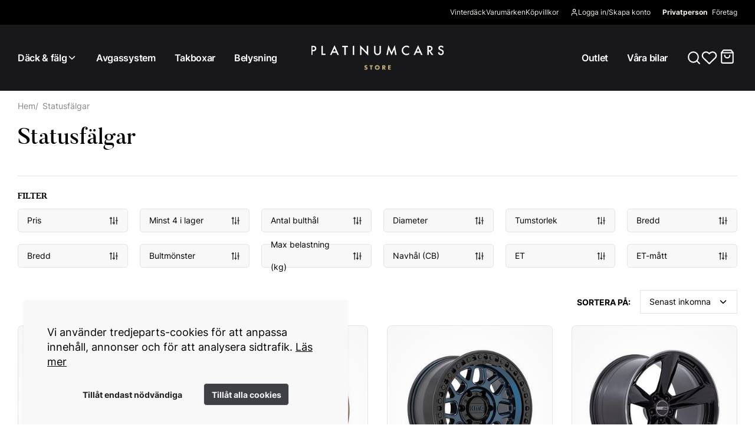

--- FILE ---
content_type: text/html; charset=utf-8
request_url: https://www.platinumcars.store/se/sv/b/statusfalgar
body_size: 33952
content:
<!doctype html>
<html data-n-head-ssr lang="sv-SE" data-n-head="%7B%22lang%22:%7B%22ssr%22:%22sv-SE%22%7D%7D">
  <head >
    <title>Statusfälgar hos PlatinumCars Store - </title><meta data-n-head="ssr" data-hid="charset" charset="utf-8"><meta data-n-head="ssr" data-hid="viewport" name="viewport" content="width=device-width, initial-scale=1"><meta data-n-head="ssr" data-hid="mobile-web-app-capable" name="mobile-web-app-capable" content="yes"><meta data-n-head="ssr" data-hid="apple-mobile-web-app-title" name="apple-mobile-web-app-title" content="PlatinumCars.store"><meta data-n-head="ssr" data-hid="author" name="author" content="Geins Commerce"><meta data-n-head="ssr" data-hid="theme-color" name="theme-color" content="#09090b"><meta data-n-head="ssr" data-hid="og:type" name="og:type" property="og:type" content="website"><meta data-n-head="ssr" data-hid="og:site_name" name="og:site_name" property="og:site_name" content="PlatinumCars.store"><meta data-n-head="ssr" data-hid="i18n-og" property="og:locale" content="sv_SE"><meta data-n-head="ssr" data-hid="i18n-og-alt-en-US" property="og:locale:alternate" content="en_US"><meta data-n-head="ssr" data-hid="description" name="description" content=" "><meta data-n-head="ssr" data-hid="og:title" name="og:title" content="Statusfälgar hos PlatinumCars Store - "><meta data-n-head="ssr" data-hid="og:description" name="og:description" content=" "><meta data-n-head="ssr" data-hid="og:image" property="og:image" content="https://plcinvest-se-storefront-prod.azurewebsites.net/meta-image-fallback.jpg"><link data-n-head="ssr" data-hid="shortcut-icon" rel="shortcut icon" href="/_nuxt/icons/icon_64x64.4f70ab.png"><link data-n-head="ssr" data-hid="apple-touch-icon" rel="apple-touch-icon" href="/_nuxt/icons/icon_512x512.4f70ab.png" sizes="512x512"><link data-n-head="ssr" rel="manifest" href="/_nuxt/manifest.9150a74a.json" data-hid="manifest"><link data-n-head="ssr" data-hid="i18n-can" rel="canonical" href="https://plcinvest-se-storefront-prod.azurewebsites.net/se/sv/b/statusfalgar"><script data-n-head="ssr" data-hid="gtm-script">window['dataLayer']=[{"event":"page_data","page_type":"Brand Page"},{"event":"original_location","original_location":"https://plcinvest-se-storefront-prod.azurewebsites.net/se/sv/b/statusfalgar"}];if(!window._gtm_init){window._gtm_init=1;(function(w,n,d,m,e,p){w[d]=(w[d]==1||n[d]=='yes'||n[d]==1||n[m]==1||(w[e]&&w[e][p]&&w[e][p]()))?1:0})(window,navigator,'doNotTrack','msDoNotTrack','external','msTrackingProtectionEnabled');(function(w,d,s,l,x,y){w[x]={};w._gtm_inject=function(i){w[x][i]=1;w[l]=w[l]||[];w[l].push({'gtm.start':new Date().getTime(),event:'gtm.js'});var f=d.getElementsByTagName(s)[0],j=d.createElement(s);j.async=true;j.src='https://www.googletagmanager.com/gtm.js?id='+i;f.parentNode.insertBefore(j,f);};w[y]('GTM-524W4GJ')})(window,document,'script','dataLayer','_gtm_ids','_gtm_inject')}</script><link rel="preload" href="/_nuxt/d5306dc.modern.js" as="script"><link rel="preload" href="/_nuxt/5280995.modern.js" as="script"><link rel="preload" href="/_nuxt/863c983.modern.js" as="script"><link rel="preload" href="/_nuxt/42870bb.modern.js" as="script"><link rel="preload" href="/_nuxt/76bf15d.modern.js" as="script"><link rel="preload" href="/_nuxt/2a3f729.modern.js" as="script"><link rel="preload" href="/_nuxt/8789276.modern.js" as="script"><link rel="preload" href="/_nuxt/7eca02f.modern.js" as="script"><link rel="preload" href="/_nuxt/299e5f3.modern.js" as="script"><link rel="preload" href="/_nuxt/121e3e3.modern.js" as="script"><link rel="preload" href="/_nuxt/7da6a83.modern.js" as="script"><link rel="preload" href="/_nuxt/84eb2b9.modern.js" as="script"><link rel="preload" href="/_nuxt/8d50372.modern.js" as="script"><link rel="preload" href="/_nuxt/f726c5c.modern.js" as="script"><link rel="preload" href="/_nuxt/206b612.modern.js" as="script"><link rel="preload" href="/_nuxt/09cd91a.modern.js" as="script"><link rel="preload" href="/_nuxt/7df969e.modern.js" as="script"><link rel="preload" href="/_nuxt/1bc304a.modern.js" as="script"><link rel="preload" href="/_nuxt/db1ae61.modern.js" as="script"><link rel="preload" href="/_nuxt/4fb17d0.modern.js" as="script"><style data-vue-ssr-id="36b3d978:0">@keyframes spin{0%{transform:rotate(0deg)}to{transform:rotate(359deg)}}@font-face{font-family:"Butler";src:url(/_nuxt/fonts/Butler_Light.2ce8cb0.woff2) format("woff2");font-weight:300;font-display:swap}@font-face{font-family:"Butler";src:url(/_nuxt/fonts/butler_regular-webfont.5b46fca.woff2) format("woff2");font-weight:400;font-display:swap}@font-face{font-family:"Butler";src:url(/_nuxt/fonts/butler_medium-webfont.18f332a.woff2) format("woff2");font-weight:500;font-style:normal;font-display:swap}@font-face{font-family:"Butler";src:url(/_nuxt/fonts/butler_bold-webfont.b0122b7.woff2) format("woff2");font-weight:600;font-style:normal;font-display:swap}html{box-sizing:border-box;font-size:100%;-ms-text-size-adjust:100%;-webkit-text-size-adjust:100%;-moz-osx-font-smoothing:grayscale;-webkit-font-smoothing:antialiased}*,:after,:before{box-sizing:inherit}:focus{outline:none}.focus-visible,:focus-visible{box-shadow:0 0 0 3px #f2c03f}body{font-size:.875rem;font-family:"Inter",-apple-system,sans-serif;font-weight:400;line-height:1.4;background-color:#fff}body,h1,h2,h3,h4,h5,h6,p{margin:0}h1,h2,h3,h4,h5,h6{font-size:inherit;font-weight:inherit;font-family:"Butler",sans-serif}b,strong{font-weight:700}ol,ul{list-style:none;margin:0;padding:0}audio,canvas,embed,img,object,svg,video{max-width:100%;height:auto;display:block}a{color:inherit;text-decoration:none}button,input,select,textarea{-moz-appearance:none;-webkit-appearance:none;border:none;border-radius:none;background:none;padding:0;font:inherit;margin:0}button{cursor:pointer;color:inherit}@media screen and (min-width:1024px){.only-mobile{display:none!important}}@media screen and (max-width:1023px){.only-computer{display:none!important}}:root{--scrollbar-width:17px}body[style="overflow: hidden;"]{padding-right:17px;padding-right:var(--scrollbar-width)}.fade-enter-active,.fade-leave-active{transition:opacity .15s ease;pointer-events:none!important}.fade-enter,.fade-enter-from,.fade-leave-to{opacity:0}.grow-enter-active,.grow-leave-active{transition:transform .3s cubic-bezier(.05,.21,.14,1.77),opacity .3s ease}.grow-enter,.grow-enter-from,.grow-leave-to{transform:translate(-50%,-50%) scale(.5)!important;opacity:0!important}.pop-from-left-enter-active,.pop-from-left-leave-active{transition:transform .15s ease-in-out}.pop-from-left-enter,.pop-from-left-enter-from,.pop-from-left-leave-to{transform:translateX(-100%)}.pop-from-right-enter-active,.pop-from-right-leave-active{transition:transform .15s ease-in-out}.pop-from-right-enter,.pop-from-right-enter-from,.pop-from-right-leave-to{transform:translateX(100%)}.pop-from-bottom-enter-active,.pop-from-bottom-leave-active{transition:transform .15s ease-in-out}.pop-from-bottom-enter,.pop-from-bottom-enter-from,.pop-from-bottom-leave-to{transform:translateY(100%)}.slide-enter-active{transition:max-height .7s ease-in}.slide-leave-active{transition:max-height .3s ease-out}.slide-enter,.slide-enter-from,.slide-leave-to{max-height:0!important}.slide-and-fade-enter-active,.slide-and-fade-leave-active{transition:transform .3s cubic-bezier(.6,.17,.33,1.31),opacity .3s ease}.slide-and-fade-enter,.slide-and-fade-enter-from,.slide-and-fade-leave-to{transform:translateX(30%);opacity:0}</style><style data-vue-ssr-id="d1fe81c6:0">@font-face{font-family:"Inter";font-style:normal;font-weight:400;font-display:swap;src:url(/_nuxt/fonts/Inter-400-1.92dcb00.woff2) format("woff2");unicode-range:U+0460-052f,U+1c80-1c88,U+20b4,U+2de0-2dff,U+a640-a69f,U+fe2e-fe2f}@font-face{font-family:"Inter";font-style:normal;font-weight:400;font-display:swap;src:url(/_nuxt/fonts/Inter-400-2.dd1eb0a.woff2) format("woff2");unicode-range:U+0301,U+0400-045f,U+0490-0491,U+04b0-04b1,U+2116}@font-face{font-family:"Inter";font-style:normal;font-weight:400;font-display:swap;src:url(/_nuxt/fonts/Inter-400-3.f8ed8c6.woff2) format("woff2");unicode-range:U+1f??}@font-face{font-family:"Inter";font-style:normal;font-weight:400;font-display:swap;src:url(/_nuxt/fonts/Inter-400-4.8cf014c.woff2) format("woff2");unicode-range:U+0370-0377,U+037a-037f,U+0384-038a,U+038c,U+038e-03a1,U+03a3-03ff}@font-face{font-family:"Inter";font-style:normal;font-weight:400;font-display:swap;src:url(/_nuxt/fonts/Inter-400-5.03627a8.woff2) format("woff2");unicode-range:U+0102-0103,U+0110-0111,U+0128-0129,U+0168-0169,U+01a0-01a1,U+01af-01b0,U+0300-0301,U+0303-0304,U+0308-0309,U+0323,U+0329,U+1ea0-1ef9,U+20ab}@font-face{font-family:"Inter";font-style:normal;font-weight:400;font-display:swap;src:url(/_nuxt/fonts/Inter-400-6.fbd6dc6.woff2) format("woff2");unicode-range:U+0100-02af,U+0304,U+0308,U+0329,U+1e00-1e9f,U+1ef2-1eff,U+2020,U+20a0-20ab,U+20ad-20c0,U+2113,U+2c60-2c7f,U+a720-a7ff}@font-face{font-family:"Inter";font-style:normal;font-weight:400;font-display:swap;src:url(/_nuxt/fonts/Inter-400-7.e62404d.woff2) format("woff2");unicode-range:U+00??,U+0131,U+0152-0153,U+02bb-02bc,U+02c6,U+02da,U+02dc,U+0304,U+0308,U+0329,U+2000-206f,U+2074,U+20ac,U+2122,U+2191,U+2193,U+2212,U+2215,U+feff,U+fffd}@font-face{font-family:"Inter";font-style:normal;font-weight:500;font-display:swap;src:url(/_nuxt/fonts/Inter-500-8.92dcb00.woff2) format("woff2");unicode-range:U+0460-052f,U+1c80-1c88,U+20b4,U+2de0-2dff,U+a640-a69f,U+fe2e-fe2f}@font-face{font-family:"Inter";font-style:normal;font-weight:500;font-display:swap;src:url(/_nuxt/fonts/Inter-500-9.dd1eb0a.woff2) format("woff2");unicode-range:U+0301,U+0400-045f,U+0490-0491,U+04b0-04b1,U+2116}@font-face{font-family:"Inter";font-style:normal;font-weight:500;font-display:swap;src:url(/_nuxt/fonts/Inter-500-10.f8ed8c6.woff2) format("woff2");unicode-range:U+1f??}@font-face{font-family:"Inter";font-style:normal;font-weight:500;font-display:swap;src:url(/_nuxt/fonts/Inter-500-11.8cf014c.woff2) format("woff2");unicode-range:U+0370-0377,U+037a-037f,U+0384-038a,U+038c,U+038e-03a1,U+03a3-03ff}@font-face{font-family:"Inter";font-style:normal;font-weight:500;font-display:swap;src:url(/_nuxt/fonts/Inter-500-12.03627a8.woff2) format("woff2");unicode-range:U+0102-0103,U+0110-0111,U+0128-0129,U+0168-0169,U+01a0-01a1,U+01af-01b0,U+0300-0301,U+0303-0304,U+0308-0309,U+0323,U+0329,U+1ea0-1ef9,U+20ab}@font-face{font-family:"Inter";font-style:normal;font-weight:500;font-display:swap;src:url(/_nuxt/fonts/Inter-500-13.fbd6dc6.woff2) format("woff2");unicode-range:U+0100-02af,U+0304,U+0308,U+0329,U+1e00-1e9f,U+1ef2-1eff,U+2020,U+20a0-20ab,U+20ad-20c0,U+2113,U+2c60-2c7f,U+a720-a7ff}@font-face{font-family:"Inter";font-style:normal;font-weight:500;font-display:swap;src:url(/_nuxt/fonts/Inter-500-14.e62404d.woff2) format("woff2");unicode-range:U+00??,U+0131,U+0152-0153,U+02bb-02bc,U+02c6,U+02da,U+02dc,U+0304,U+0308,U+0329,U+2000-206f,U+2074,U+20ac,U+2122,U+2191,U+2193,U+2212,U+2215,U+feff,U+fffd}@font-face{font-family:"Inter";font-style:normal;font-weight:600;font-display:swap;src:url(/_nuxt/fonts/Inter-600-15.92dcb00.woff2) format("woff2");unicode-range:U+0460-052f,U+1c80-1c88,U+20b4,U+2de0-2dff,U+a640-a69f,U+fe2e-fe2f}@font-face{font-family:"Inter";font-style:normal;font-weight:600;font-display:swap;src:url(/_nuxt/fonts/Inter-600-16.dd1eb0a.woff2) format("woff2");unicode-range:U+0301,U+0400-045f,U+0490-0491,U+04b0-04b1,U+2116}@font-face{font-family:"Inter";font-style:normal;font-weight:600;font-display:swap;src:url(/_nuxt/fonts/Inter-600-17.f8ed8c6.woff2) format("woff2");unicode-range:U+1f??}@font-face{font-family:"Inter";font-style:normal;font-weight:600;font-display:swap;src:url(/_nuxt/fonts/Inter-600-18.8cf014c.woff2) format("woff2");unicode-range:U+0370-0377,U+037a-037f,U+0384-038a,U+038c,U+038e-03a1,U+03a3-03ff}@font-face{font-family:"Inter";font-style:normal;font-weight:600;font-display:swap;src:url(/_nuxt/fonts/Inter-600-19.03627a8.woff2) format("woff2");unicode-range:U+0102-0103,U+0110-0111,U+0128-0129,U+0168-0169,U+01a0-01a1,U+01af-01b0,U+0300-0301,U+0303-0304,U+0308-0309,U+0323,U+0329,U+1ea0-1ef9,U+20ab}@font-face{font-family:"Inter";font-style:normal;font-weight:600;font-display:swap;src:url(/_nuxt/fonts/Inter-600-20.fbd6dc6.woff2) format("woff2");unicode-range:U+0100-02af,U+0304,U+0308,U+0329,U+1e00-1e9f,U+1ef2-1eff,U+2020,U+20a0-20ab,U+20ad-20c0,U+2113,U+2c60-2c7f,U+a720-a7ff}@font-face{font-family:"Inter";font-style:normal;font-weight:600;font-display:swap;src:url(/_nuxt/fonts/Inter-600-21.e62404d.woff2) format("woff2");unicode-range:U+00??,U+0131,U+0152-0153,U+02bb-02bc,U+02c6,U+02da,U+02dc,U+0304,U+0308,U+0329,U+2000-206f,U+2074,U+20ac,U+2122,U+2191,U+2193,U+2212,U+2215,U+feff,U+fffd}@font-face{font-family:"Inter";font-style:normal;font-weight:700;font-display:swap;src:url(/_nuxt/fonts/Inter-700-22.92dcb00.woff2) format("woff2");unicode-range:U+0460-052f,U+1c80-1c88,U+20b4,U+2de0-2dff,U+a640-a69f,U+fe2e-fe2f}@font-face{font-family:"Inter";font-style:normal;font-weight:700;font-display:swap;src:url(/_nuxt/fonts/Inter-700-23.dd1eb0a.woff2) format("woff2");unicode-range:U+0301,U+0400-045f,U+0490-0491,U+04b0-04b1,U+2116}@font-face{font-family:"Inter";font-style:normal;font-weight:700;font-display:swap;src:url(/_nuxt/fonts/Inter-700-24.f8ed8c6.woff2) format("woff2");unicode-range:U+1f??}@font-face{font-family:"Inter";font-style:normal;font-weight:700;font-display:swap;src:url(/_nuxt/fonts/Inter-700-25.8cf014c.woff2) format("woff2");unicode-range:U+0370-0377,U+037a-037f,U+0384-038a,U+038c,U+038e-03a1,U+03a3-03ff}@font-face{font-family:"Inter";font-style:normal;font-weight:700;font-display:swap;src:url(/_nuxt/fonts/Inter-700-26.03627a8.woff2) format("woff2");unicode-range:U+0102-0103,U+0110-0111,U+0128-0129,U+0168-0169,U+01a0-01a1,U+01af-01b0,U+0300-0301,U+0303-0304,U+0308-0309,U+0323,U+0329,U+1ea0-1ef9,U+20ab}@font-face{font-family:"Inter";font-style:normal;font-weight:700;font-display:swap;src:url(/_nuxt/fonts/Inter-700-27.fbd6dc6.woff2) format("woff2");unicode-range:U+0100-02af,U+0304,U+0308,U+0329,U+1e00-1e9f,U+1ef2-1eff,U+2020,U+20a0-20ab,U+20ad-20c0,U+2113,U+2c60-2c7f,U+a720-a7ff}@font-face{font-family:"Inter";font-style:normal;font-weight:700;font-display:swap;src:url(/_nuxt/fonts/Inter-700-28.e62404d.woff2) format("woff2");unicode-range:U+00??,U+0131,U+0152-0153,U+02bb-02bc,U+02c6,U+02da,U+02dc,U+0304,U+0308,U+0329,U+2000-206f,U+2074,U+20ac,U+2122,U+2191,U+2193,U+2212,U+2215,U+feff,U+fffd}@font-face{font-family:"Inter";font-style:normal;font-weight:900;font-display:swap;src:url(/_nuxt/fonts/Inter-900-29.92dcb00.woff2) format("woff2");unicode-range:U+0460-052f,U+1c80-1c88,U+20b4,U+2de0-2dff,U+a640-a69f,U+fe2e-fe2f}@font-face{font-family:"Inter";font-style:normal;font-weight:900;font-display:swap;src:url(/_nuxt/fonts/Inter-900-30.dd1eb0a.woff2) format("woff2");unicode-range:U+0301,U+0400-045f,U+0490-0491,U+04b0-04b1,U+2116}@font-face{font-family:"Inter";font-style:normal;font-weight:900;font-display:swap;src:url(/_nuxt/fonts/Inter-900-31.f8ed8c6.woff2) format("woff2");unicode-range:U+1f??}@font-face{font-family:"Inter";font-style:normal;font-weight:900;font-display:swap;src:url(/_nuxt/fonts/Inter-900-32.8cf014c.woff2) format("woff2");unicode-range:U+0370-0377,U+037a-037f,U+0384-038a,U+038c,U+038e-03a1,U+03a3-03ff}@font-face{font-family:"Inter";font-style:normal;font-weight:900;font-display:swap;src:url(/_nuxt/fonts/Inter-900-33.03627a8.woff2) format("woff2");unicode-range:U+0102-0103,U+0110-0111,U+0128-0129,U+0168-0169,U+01a0-01a1,U+01af-01b0,U+0300-0301,U+0303-0304,U+0308-0309,U+0323,U+0329,U+1ea0-1ef9,U+20ab}@font-face{font-family:"Inter";font-style:normal;font-weight:900;font-display:swap;src:url(/_nuxt/fonts/Inter-900-34.fbd6dc6.woff2) format("woff2");unicode-range:U+0100-02af,U+0304,U+0308,U+0329,U+1e00-1e9f,U+1ef2-1eff,U+2020,U+20a0-20ab,U+20ad-20c0,U+2113,U+2c60-2c7f,U+a720-a7ff}@font-face{font-family:"Inter";font-style:normal;font-weight:900;font-display:swap;src:url(/_nuxt/fonts/Inter-900-35.e62404d.woff2) format("woff2");unicode-range:U+00??,U+0131,U+0152-0153,U+02bb-02bc,U+02c6,U+02da,U+02dc,U+0304,U+0308,U+0329,U+2000-206f,U+2074,U+20ac,U+2122,U+2191,U+2193,U+2212,U+2215,U+feff,U+fffd}</style><style data-vue-ssr-id="7e56e4e3:0">.nuxt-progress{position:fixed;top:0;left:0;right:0;height:5px;width:0;opacity:1;transition:width .1s,opacity .4s;background-color:#353797;z-index:999999}.nuxt-progress.nuxt-progress-notransition{transition:none}.nuxt-progress-failed{background-color:red}</style><style data-vue-ssr-id="5c346d62:0">@keyframes spin{0%{transform:rotate(0deg)}to{transform:rotate(359deg)}}.ca-layout-default__main{padding-top:8.25rem}@media screen and (min-width:1024px){.ca-layout-default__main{padding-top:9.625rem}}.ca-layout-default__loading{transform:translateX(-50%);left:50%;position:absolute;position:fixed;top:5.125rem;z-index:107;background-color:#3f3f46;padding:.5rem;width:2.25rem;height:2.25rem;border-radius:50%}@media screen and (min-width:1024px){.ca-layout-default__loading{top:10.875rem}}.ca-layout-default--loading .ca-layout-default__main{min-height:100vh}</style><style data-vue-ssr-id="c026837c:0">@keyframes spin{0%{transform:rotate(0deg)}to{transform:rotate(359deg)}}.ca-header{position:fixed;width:100%;left:0;top:0;z-index:103}.ca-header__bar{background:#18181b;z-index:103;position:relative}body[style="overflow: hidden;"] .ca-header__bar{padding-right:var(--scrollbar-width)}.ca-header__container{height:3.125rem;align-items:center;justify-content:space-between;display:flex}@media screen and (min-width:1024px){.ca-header__container{height:7rem}}.ca-header__nav-toggle{font-size:28px;color:#fff}.ca-header__nav-toggle,.ca-header__search-toggle{margin-right:auto;display:flex;align-items:center}.ca-header__search-toggle{font-size:23px}.ca-header__logo{transform:translate(-50%,-50%);top:50%;left:50%;position:absolute}@media screen and (max-width:1023px){.ca-header__logo{width:120px}}@media screen and (min-width:1024px){.ca-header__logo{width:225px}}.ca-header__icons{display:flex;align-items:center;grid-column-gap:1.25rem;-moz-column-gap:1.25rem;column-gap:1.25rem;color:#fff}.ca-header__cart,.ca-header__favorites{color:#fff}.ca-header--scrolled .ca-header__nav-toggle{margin-right:1.25rem}.ca-header .ca-notification-badge{border:1px solid #18181b}</style><style data-vue-ssr-id="48d25b5e:0">@keyframes spin{0%{transform:rotate(0deg)}to{transform:rotate(359deg)}}.ca-top-bar{background:#000;font-size:.75rem;color:#f4efea;z-index:103;position:relative}body[style="overflow: hidden;"] .ca-top-bar:not(.ca-top-bar--undistracted){padding-right:var(--scrollbar-width)}.ca-top-bar__container{height:1.25rem;line-height:1.25rem;display:flex;justify-content:center}@media screen and (min-width:1024px){.ca-top-bar__container{height:2.625rem;line-height:2.625rem;justify-content:flex-end}}.ca-top-bar__link{margin:0 0 0 1.25rem}.ca-top-bar__flag{margin-right:.25rem;font-size:15px}@media screen and (min-width:1200px){.ca-top-bar__usps{display:flex;transform:translateY(-50%);top:50%;position:absolute;left:0}}.ca-top-bar__usps__statement{display:none}@media screen and (min-width:1200px){.ca-top-bar__usps__statement{display:inline-block;text-transform:uppercase;font-weight:700;letter-spacing:.2em;font-size:.8em;margin-right:2em}}@media screen and (min-width:1024px){.ca-top-bar__usp{margin:0 1rem}.ca-top-bar__usp:first-child{margin-left:0}}.ca-top-bar__lang-switcher{margin:0 1.25rem 0 auto}.ca-top-bar__customer-type-toggle{margin:0 0 0 1.25rem}</style><style data-vue-ssr-id="208274ee:0">@keyframes spin{0%{transform:rotate(0deg)}to{transform:rotate(359deg)}}.ca-container{position:relative;margin:0 auto;width:calc(100% - 1.25rem)}@media screen and (min-width:768px){.ca-container{width:calc(100% - 2.5rem)}}@media screen and (min-width:1024px){.ca-container{width:calc(100% - 5rem)}}@media screen and (min-width:1200px){.ca-container{width:calc(100% - 3.75rem)}}.ca-container--default{max-width:1540px}.ca-container--narrow{max-width:1000px}.ca-container--full-width{max-width:none;width:100%}@media screen and (min-width:768px){.ca-container--full-width{width:100%}}</style><style data-vue-ssr-id="3f67f366:0">@keyframes spin{0%{transform:rotate(0deg)}to{transform:rotate(359deg)}}.ca-top-bar-navigation{display:flex;grid-column-gap:20px;-moz-column-gap:20px;column-gap:20px}</style><style data-vue-ssr-id="aeeb1928:0">@keyframes spin{0%{transform:rotate(0deg)}to{transform:rotate(359deg)}}.ca-icon-and-text{--text-and-icon-spacing:.4em;display:inline-flex;align-items:center;grid-gap:.4em;gap:.4em;grid-gap:var(--text-and-icon-spacing,.4em);gap:var(--text-and-icon-spacing,.4em)}.ca-icon-and-text--right{flex-direction:row-reverse}.ca-icon-and-text--top{flex-direction:column;justify-content:center}</style><style data-vue-ssr-id="7ad52634:0">@keyframes spin{0%{transform:rotate(0deg)}to{transform:rotate(359deg)}}.ca-icon{display:inline-flex;justify-content:center;align-items:center}.ca-icon svg{width:1.1em;width:var(--icon-size,1.1em);flex-grow:1}</style><style data-vue-ssr-id="b15ed4f2:0">@keyframes spin{0%{transform:rotate(0deg)}to{transform:rotate(359deg)}}.ca-customer-type-toggle__toggles{display:flex}.ca-customer-type-toggle__link:not(:last-child){margin-right:.5rem}.ca-customer-type-toggle__link--active{font-weight:700}.ca-customer-type-toggle__authenticated{color:#878787}</style><style data-vue-ssr-id="15bb7e5e:0">@keyframes spin{0%{transform:rotate(0deg)}to{transform:rotate(359deg)}}.ca-clickable{cursor:pointer}</style><style data-vue-ssr-id="94f65774:0">@keyframes spin{0%{transform:rotate(0deg)}to{transform:rotate(359deg)}}</style><style data-vue-ssr-id="6cb61067:0">@keyframes spin{0%{transform:rotate(0deg)}to{transform:rotate(359deg)}}.ca-header-navigation{height:7rem;background:#18181b;background:var(--header-bg,#18181b);color:#fff;color:var(--header-text,#fff)}body[style="overflow: hidden;"] .ca-header-navigation{padding-right:var(--scrollbar-width)}.ca-header-navigation__items{display:flex;justify-content:center;align-items:center;height:7rem}.ca-header-navigation__item .ca-icon-and-text__icon{transition:transform .15s}.ca-header-navigation__item--open .ca-header-navigation__children{pointer-events:auto;margin-top:-1em;opacity:1}.ca-header-navigation__item--open>.ca-header-navigation__link .ca-icon-and-text{grid-column-gap:.375rem;-moz-column-gap:.375rem;column-gap:.375rem}.ca-header-navigation__item--open>.ca-header-navigation__link .ca-icon-and-text__text{margin-right:0}.ca-header-navigation__item--open>.ca-header-navigation__link .ca-icon-and-text__icon{transform:rotate(-180deg)}.ca-header-navigation__link{font-size:1rem;font-weight:600;padding:0 2rem;height:7rem;display:flex;align-items:center;line-height:1;letter-spacing:-.02em}.ca-header-navigation__link:first-of-type{padding-left:0}.ca-header-navigation__children{background:#18181b;background:var(--header-bg,#18181b);color:#1d1b1b;color:var(--header-text,#1d1b1b);opacity:0;margin-top:-.5em;pointer-events:none;position:absolute;transition:all .15s ease-in-out;z-index:103;border:1px solid #e4e4e7;border-radius:5px;box-shadow:0 2px 20px -10px #e4e4e7}.ca-header-navigation__children>.ca-container{margin:0;width:calc(100% - 2rem)}.ca-header-navigation__children-show-all{font-size:.875rem;text-decoration:underline;display:block;margin-top:1.5rem}.ca-header-navigation--full-width .ca-header-navigation__children{min-width:300px;max-height:calc(90vh - 9.625rem);overflow:auto}.ca-header-navigation--full-width .ca-header-navigation__children-list{padding:1rem 0}@media screen and (min-width:1200px){.ca-header-navigation--full-width .ca-header-navigation__children-list{grid-template-columns:repeat(5,1fr)}}@media screen and (min-width:1920px){.ca-header-navigation--full-width .ca-header-navigation__children-list{grid-template-columns:repeat(6,1fr)}}.ca-header-navigation--full-width .ca-header-navigation__child-link{display:block;padding:1em;font-weight:600;font-size:1.1rem}.ca-header-navigation--full-width .ca-header-navigation__child-link:hover{background-color:#f8f8f8}.ca-header-navigation--full-width .ca-header-navigation__grand-children{margin:.5rem 0}.ca-header-navigation--boxed .ca-header-navigation__item{position:relative}.ca-header-navigation--boxed .ca-header-navigation__children{background:#fff;top:100%;font-weight:400;min-width:180px}.ca-header-navigation--boxed .ca-header-navigation__children>.ca-container{margin:0 .5rem}.ca-header-navigation--boxed .ca-header-navigation__child-item,.ca-header-navigation--boxed .ca-header-navigation__grand-child-item{position:relative}.ca-header-navigation--boxed .ca-header-navigation__child-item--parent:hover .ca-header-navigation__grand-children,.ca-header-navigation--boxed .ca-header-navigation__grand-child-item--parent:hover .ca-header-navigation__grand-children{pointer-events:auto;opacity:1;margin-left:0}.ca-header-navigation--boxed .ca-header-navigation__child-parent-wrap{width:100%;justify-content:space-between}.ca-header-navigation--boxed .ca-header-navigation__child-link,.ca-header-navigation--boxed .ca-header-navigation__grand-child-link{display:block;white-space:nowrap;position:relative;transition:all .2s ease-in-out}.ca-header-navigation--boxed .ca-header-navigation__child-link:hover,.ca-header-navigation--boxed .ca-header-navigation__grand-child-link:hover{background-color:#f8f8f8}.ca-header-navigation--boxed .ca-header-navigation__child-link:before,.ca-header-navigation--boxed .ca-header-navigation__grand-child-link:before{transform:translateY(-50%);top:50%;position:absolute;content:"";width:3px;height:0;background:#b1965e;background:var(--accent-color,#b1965e);left:0;opacity:0;transition:all .25s ease}.ca-header-navigation--boxed .ca-header-navigation__child-link.nuxt-link-active:before,.ca-header-navigation--boxed .ca-header-navigation__child-link:hover:before,.ca-header-navigation--boxed .ca-header-navigation__grand-child-link.nuxt-link-active:before,.ca-header-navigation--boxed .ca-header-navigation__grand-child-link:hover:before{opacity:1;height:100%}.ca-header-navigation--boxed .ca-header-navigation__child-link{padding:1rem 3rem 1rem 2rem;font-weight:600;font-size:1rem}.ca-header-navigation--boxed .ca-header-navigation__grand-child-link{padding:.875rem 1.25rem;font-size:1rem}.ca-header-navigation--boxed .ca-header-navigation__icon{transform:translateY(-50%);top:50%;position:absolute;right:1.125rem}.ca-header-navigation--boxed .ca-header-navigation__grand-children{background:#fff;position:absolute;left:100%;top:0;min-width:180px;pointer-events:none;opacity:0;transition:all .15s ease;margin-left:10px;border:1px solid #e4e4e7;border-radius:5px;box-shadow:0 2px 20px -10px #e4e4e7}</style><style data-vue-ssr-id="43b60426:0">@keyframes spin{0%{transform:rotate(0deg)}to{transform:rotate(359deg)}}</style><style data-vue-ssr-id="59a9c64a:0">@keyframes spin{0%{transform:rotate(0deg)}to{transform:rotate(359deg)}}.ca-favorites{position:relative;margin-right:1.25rem}@media screen and (min-width:1024px){.ca-favorites{display:flex;align-items:center}}.ca-favorites__icon{font-size:1.5rem}@media screen and (min-width:1024px){.ca-favorites__icon{font-size:1em;margin-right:.25rem}}.ca-favorites--no-text{margin:0}@media screen and (min-width:1024px){.ca-favorites--no-text .ca-favorites__icon{font-size:1.5rem}}</style><style data-vue-ssr-id="0eb51186:0">@keyframes spin{0%{transform:rotate(0deg)}to{transform:rotate(359deg)}}.ca-mini-cart{margin-right:.25rem;display:block;outline:none;color:#fff;color:var(--header-text,#fff)}@media screen and (min-width:1024px){.ca-mini-cart{display:flex;align-items:center}}.ca-mini-cart__wrap{position:relative}.ca-mini-cart__icon{font-size:1.5rem}.ca-mini-cart__value{font-weight:700;margin-left:.75rem}</style><style data-vue-ssr-id="71dcfef3:0">@keyframes spin{0%{transform:rotate(0deg)}to{transform:rotate(359deg)}}@media screen and (max-width:1023px){.ca-search{transform:translateY(-100%);transition:transform .2s ease;width:100%;position:fixed;z-index:102}}@media screen and (min-width:1024px){.ca-search{position:absolute;top:50%;left:50%;margin-top:-1.25rem;margin-left:-480px;z-index:105}}@media screen and (max-width:1023px){.ca-search__bar{height:3.125rem;background-color:#fff;display:flex;justify-content:center;align-items:center}}.ca-search__input-wrap{position:relative;height:2.5rem;width:calc(100% - 1.25rem);border:1px solid #e4e4e7;background:#fff;border-radius:5px;display:flex;align-items:center}@media screen and (min-width:1024px){.ca-search__input-wrap{width:960px}}.ca-search__input{flex:1;height:100%;padding:0 1rem;outline:none;color:#222}@media screen and (max-width:767px){.ca-search__input{font-size:1rem}}.ca-search__input.focus-visible,.ca-search__input:focus-visible{box-shadow:none}.ca-search__button{font-size:20px}.ca-search__button,.ca-search__remove{height:100%;width:40px;display:flex;justify-content:center;align-items:center}.ca-search__remove{position:absolute;font-size:15px;right:40px;background-color:#fff}.ca-search__title{text-transform:uppercase;font-weight:700}.ca-search__title--suggestion{margin:0 0 .5rem}.ca-search__suggestions{position:fixed;background-color:#fff;width:100%;padding:1rem 1.25rem;line-height:1.6;border-radius:5px}@media screen and (min-width:1024px){.ca-search__suggestions{position:relative;margin:0 auto;width:100%;max-width:960px}}.ca-search__no-suggestions{font-size:.75rem;color:#878787}.ca-search__spinner.ca-spinner{border-color:#3f3f46;border-color:var(--accent-color,#3f3f46);width:30px;height:30px;position:absolute;top:40%;left:50%;margin:0 -15px}@media screen and (min-width:1024px){.ca-search__spinner.ca-spinner{top:50%}.ca-search__spinner.ca-spinner.empty{margin:20px auto;position:static}}.ca-search__results{position:relative;background:#fff;border-radius:5px;height:calc(100vh - 7.5rem);height:calc(var(--vh, 1vh)*100 - 7.5rem)}@media screen and (min-width:1024px){.ca-search__results{position:relative;margin:0 auto;height:auto;width:auto;max-width:960px;transition:max-width .2s ease}.ca-search__results--loading-empty,.ca-search__results--no-results{width:960px;max-width:960px}}.ca-search__results--loading:not(.ca-search__results--loading-empty) .ca-search__result,.ca-search__results--loading:not(.ca-search__results--loading-empty) .ca-search__top{opacity:.5}.ca-search__results-box{padding:1rem 1.25rem 4.125rem;overflow-x:hidden;overflow-y:auto;-webkit-overflow-scrolling:touch;height:100%}@media screen and (min-width:1024px){.ca-search__results-box{overflow-y:hidden;padding:1rem 1.25rem}}.ca-search__no-results{color:#878787;margin:.625rem 0;font-size:1.125rem;text-align:center;width:100%}.ca-search__results-wrap{display:flex;justify-content:space-between;align-content:flex-start;flex-wrap:wrap}@media screen and (min-width:1024px){.ca-search__results-wrap{flex-wrap:nowrap;justify-content:flex-start}}.ca-search__close-button{height:50px;background-color:#fff;width:100%;text-transform:uppercase;border-top:1px solid #e4e4e7;position:fixed;bottom:0;left:0}.ca-search__top{display:flex;align-items:center;justify-content:space-between;width:100%;margin:0 0 1rem;transition:opacity .2s ease}.ca-search__see-all{text-decoration:underline}.ca-search__result{width:15%;margin:0 0 0 2rem;transition:opacity .2s ease}@media screen and (max-width:1919px){.ca-search__result{width:25vw}}@media screen and (max-width:1023px){.ca-search__result{width:48%;margin:0}}.ca-search__result--products{width:70%;margin:0}@media screen and (max-width:1919px){.ca-search__result--products{width:33vw}}@media screen and (max-width:1023px){.ca-search__result--products{width:100%;margin:0 0 1rem}}.ca-search__list-title{font-weight:700;margin:0 0 .5rem}@media screen and (min-width:1024px){.ca-search__list{display:flex;flex-direction:column;flex-wrap:wrap;align-content:space-between;height:225px}}@media screen and (min-width:1024px){.ca-search__item{width:49%}}.ca-search__item--product{margin:0 0 .25rem}@media screen and (max-width:1023px){.ca-search__item--product{margin:0}.ca-search__item--product:not(:first-child){margin:.375rem 0 0}}.ca-search__item--tag{width:auto;max-width:100%}.ca-search__item--tag:not(:last-child){margin:0 0 .5rem}.ca-search__item-link--product{display:flex;align-items:flex-start}.ca-search__item-link--tag{background:#e4e4e7;padding:.375rem .625rem;width:100%;display:block;white-space:nowrap;overflow:hidden;text-overflow:ellipsis;display:inline-block;width:auto;max-width:100%}.ca-search__item-image{width:1.875rem;margin:0 .75rem 0 0}@media screen and (min-width:1024px){.ca-search__item-image{width:auto;height:2.5rem;flex-grow:1}.ca-search__item-image .ca-image__img{width:auto;height:100%}}.ca-search__item-info{width:calc(100% - 3.25rem)}.ca-search__item-name,.ca-search__item-price.ca-price{width:100%;display:block;white-space:nowrap;overflow:hidden;text-overflow:ellipsis}.ca-search__item-price.ca-price{font-size:.8em}@media screen and (max-width:1023px){.ca-search__overlay.ca-overlay{z-index:101}}.ca-search--visible{transform:translateY(0)}</style><style data-vue-ssr-id="bbc36cca:0">@keyframes spin{0%{transform:rotate(0deg)}to{transform:rotate(359deg)}}.ca-overlay{z-index:104;background-color:rgba(0,0,0,.3);position:fixed;top:0;right:0;bottom:0;left:0;pointer-events:none}.ca-overlay--visible{pointer-events:auto}</style><style data-vue-ssr-id="10e92efc:0">@keyframes spin{0%{transform:rotate(0deg)}to{transform:rotate(359deg)}}.ca-list-page__image,.ca-list-page__widget-area{margin:0 0 2rem}.ca-car-search-list-page h1{font-size:2.4rem;font-weight:500}.ca-car-search-list-page .page-description{max-width:520px}.ca-car-search-list-page__container{padding-bottom:1.5rem}.ca-car-search-list-page__image{display:none}@media screen and (min-width:768px){.ca-car-search-list-page__image{display:block;position:absolute;left:55%;bottom:0;margin:0;width:520px}}@media screen and (min-width:1024px){.ca-car-search-list-page__image{left:50%;width:575px}}.ca-car-search-list-page__logo-section{padding:1rem 0;background-color:#fcf9f6;margin-bottom:2rem}@media screen and (min-width:768px){.ca-car-search-list-page__logo-section{padding:2rem 0}}.ca-car-search-list-page__logo-section .logos{display:flex;justify-content:center;align-items:center;flex-wrap:wrap}@media screen and (min-width:768px){.ca-car-search-list-page__logo-section .logos{justify-content:space-between;flex-wrap:nowrap}}.ca-car-search-list-page__logo-section .ca-image{max-width:33%;padding:.5rem 1rem}@media screen and (min-width:768px){.ca-car-search-list-page__logo-section .ca-image{max-width:175px;margin:0 1.5rem;padding:0}.ca-car-search-list-page__logo-section .ca-image:first-of-type{margin-left:0}.ca-car-search-list-page__logo-section .ca-image:last-of-type{margin-right:0}}</style><style data-vue-ssr-id="02fe431b:0">@keyframes spin{0%{transform:rotate(0deg)}to{transform:rotate(359deg)}}.ca-breadcrumbs{font-size:.875rem;color:#878787;color:var(--secondary-text-color,#878787);margin:0 0 .75rem}@media screen and (min-width:1024px){.ca-breadcrumbs{margin:1rem 0}}.ca-breadcrumbs__list{display:flex;flex-wrap:wrap;grid-gap:.4em;gap:.4em}.ca-breadcrumbs__item:not(:first-child):before{content:"/";margin-right:.2rem}</style><style data-vue-ssr-id="c11b9d80:0">@keyframes spin{0%{transform:rotate(0deg)}to{transform:rotate(359deg)}}.ca-list-top{display:flex;flex-direction:column;align-items:center;text-align:center;margin:0 0 2rem}@media screen and (min-width:1024px){.ca-list-top{text-align:left;flex-direction:row;justify-content:space-between;align-items:flex-start}}.ca-list-top__text{width:100%}@media screen and (min-width:1024px){.ca-list-top__text{width:50%;max-width:700px}}.ca-list-top__title{font-size:2.4rem;font-weight:500;margin:0 0 .25rem}@media screen and (min-width:768px){.ca-list-top__title{margin:0 0 .5rem}}.ca-list-top__title--skeleton{margin:0 auto .5rem}@media screen and (min-width:768px){.ca-list-top__title--skeleton{margin:0 0 .5rem}}@media screen and (max-width:1023px){.ca-list-top__description--skeleton{display:flex;flex-direction:column;align-items:center}}.ca-list-top__subcategories{margin:1.25rem -1.2rem 0 0;max-width:100%}@media screen and (min-width:1024px){.ca-list-top__subcategories{margin:-.5rem;width:40%;max-width:525px}}</style><style data-vue-ssr-id="bf5fd97c:0">@keyframes spin{0%{transform:rotate(0deg)}to{transform:rotate(359deg)}}.ca-category-display{display:flex;overflow:auto}@media screen and (min-width:1024px){.ca-category-display{overflow:hidden;flex-wrap:wrap;justify-content:flex-end}}@media screen and (max-width:1199px){.ca-category-display__item{margin-right:.75rem}}@media screen and (min-width:1024px){.ca-category-display__item{margin:.5rem}}</style><style data-vue-ssr-id="ca2a11d2:0">@keyframes spin{0%{transform:rotate(0deg)}to{transform:rotate(359deg)}}</style><style data-vue-ssr-id="d0da73b4:0">@keyframes spin{0%{transform:rotate(0deg)}to{transform:rotate(359deg)}}@media screen and (min-width:1024px){.ca-list-filters{border-top:1px solid #e4e4e7;margin-bottom:1.5rem;padding-top:1.5rem}}.ca-list-filters__title{font-weight:700;text-transform:uppercase;margin-bottom:.75rem}.ca-list-filters__filters{position:relative;display:grid;grid-template-columns:repeat(6,1fr);grid-column-gap:1.25rem;-moz-column-gap:1.25rem;column-gap:1.25rem;grid-row-gap:1.25rem;row-gap:1.25rem}</style><style data-vue-ssr-id="412dbfea:0">@keyframes spin{0%{transform:rotate(0deg)}to{transform:rotate(359deg)}}.ca-filter-trigger{position:relative}.ca-filter-trigger__title{padding:0 43px 0 15px;line-height:38px;height:40px;border:1px solid #e4e4e7;background-color:#f8f8f8;transition:border-color .2s ease;position:relative;display:flex;align-items:center;cursor:pointer;border-radius:5px}.ca-filter-trigger__amount{margin:0 0 0 .375rem}.ca-filter-trigger__arrow{transform:translateY(-50%);top:50%;position:absolute;right:14px;font-size:16px}.ca-filter-trigger--hidden{display:none}.ca-filter-trigger--chosen .ca-filter-trigger__title{background:#555;border-color:#555;color:#fff;font-weight:700}</style><style data-vue-ssr-id="7ce06d13:0">@keyframes spin{0%{transform:rotate(0deg)}to{transform:rotate(359deg)}}.ca-notification-badge{display:flex;justify-content:center;align-items:center;background-color:#f9d342;color:#222;border-radius:50%;width:1.8em;height:1.8em;font-weight:700;font-size:.75rem}.ca-notification-badge--positioned{position:absolute;top:0;right:0;transform:translate(40%,-20%)}</style><style data-vue-ssr-id="8e6cb5f0:0">@keyframes spin{0%{transform:rotate(0deg)}to{transform:rotate(359deg)}}.ca-skeleton{background-color:#e4e4e7;width:100%;position:relative;overflow:hidden;opacity:1}.ca-skeleton:after{content:"";position:absolute;top:0;right:0;bottom:0;left:0;transform:translateX(-100%);background-image:linear-gradient(90deg,hsla(0,0%,100%,0),hsla(0,0%,100%,.2) 20%,hsla(0,0%,100%,.4) 60%,hsla(0,0%,100%,0));animation:shimmer 2s infinite}.ca-skeleton--radius{border-radius:.7em}.ca-skeleton--transparent{opacity:0}.ca-skeleton+.ca-skeleton{margin-top:.25rem}@keyframes shimmer{to{transform:translateX(100%)}}</style><style data-vue-ssr-id="11423dac:0">@keyframes spin{0%{transform:rotate(0deg)}to{transform:rotate(359deg)}}.ca-active-filters{display:flex;flex-wrap:wrap;margin:-.375rem -.375rem 1.25rem}.ca-active-filters__filter{padding:.375rem .625rem;background-color:#e4e4e7;border:1px solid #d8d8d8;display:flex;align-items:center;margin:.375rem}.ca-active-filters__remove{line-height:0;margin:0 0 0 .4375rem}.ca-active-filters__reset{text-decoration:underline;text-align:left;margin:.375rem;padding:0 0 0 .625rem}</style><style data-vue-ssr-id="48efc60e:0">@keyframes spin{0%{transform:rotate(0deg)}to{transform:rotate(359deg)}}.ca-filter-panel__toggle-content{display:flex;align-items:center}.ca-filter-panel__toggle-text{margin:0 .375rem 0 0}.ca-filter-panel__footer{box-shadow:0 0 6px rgba(0,0,0,.1);padding:.75rem}.ca-filter-panel__list-info{text-align:center;margin:0 0 .625rem}.ca-filter-panel__buttons-wrap{display:flex;align-items:center;justify-content:space-between}.ca-filter-panel__button-apply.ca-button{flex:1;margin-left:.75rem;border:1px solid #3f3f46}.ca-filter-panel__button-reset{flex:0}</style><style data-vue-ssr-id="3b6afd9e:0">@keyframes spin{0%{transform:rotate(0deg)}to{transform:rotate(359deg)}}.ca-content-panel{background-color:#fff;display:flex;flex-direction:column;max-width:500px;position:fixed;bottom:0;z-index:107}.ca-content-panel__header{height:50px;border-bottom:1px solid #e4e4e7;display:flex;align-items:center;justify-content:space-between;background-color:#27272a;color:#fff;padding:0 .625rem}@media screen and (min-width:1024px){.ca-content-panel__header{height:60px;padding:0 1rem}}.ca-content-panel__title{font-weight:700;font-size:1.125rem}@media screen and (min-width:1024px){.ca-content-panel__title{font-size:1.25rem}}.ca-content-panel__close-icon{display:flex;justify-content:center;align-items:center;background-color:#fff;width:36px;height:36px;transition:all .2s ease;border-radius:50%;box-shadow:0 0 6px rgba(0,0,0,.1);border:1px solid #e4e4e7;font-size:1rem}.ca-content-panel__close-icon.focus-visible,.ca-content-panel__close-icon:focus-visible{box-shadow:0 0 0 3px #f2c03f}.ca-content-panel__body{flex:1;overflow-y:auto;overflow-x:hidden;position:relative}.ca-content-panel__close-button{height:50px;background-color:#fff;width:100%;text-transform:uppercase;border-top:1px solid #e4e4e7;text-align:center}.ca-content-panel--left{top:0;left:0;width:90vw}.ca-content-panel--left .ca-content-panel__close-icon{right:-27px}.ca-content-panel--right{top:0;right:0;width:90vw}.ca-content-panel--right .ca-content-panel__close-icon{left:-27px}.ca-content-panel--bottom{height:93vh;height:calc(var(--vh, 1vh)*93);width:100vw;max-width:100vw;left:0;right:0}.ca-content-panel--bottom .ca-content-panel__header{justify-content:center}.ca-content-panel--bottom .ca-content-panel__close-icon{display:none}@media screen and (max-width:767px){.ca-content-panel--bottom{border-radius:1.25rem 1.25rem 0 0;overflow:hidden}}</style><style data-vue-ssr-id="d0bb4a24:0">@keyframes spin{0%{transform:rotate(0deg)}to{transform:rotate(359deg)}}.ca-list-settings{display:flex;justify-content:space-between;align-items:center;flex-wrap:wrap;margin:1.25rem -.625rem}@media screen and (min-width:1024px){.ca-list-settings{margin:0 0 1.25rem}}.ca-list-settings__filter-toggle{width:50%;height:46px;border:1px solid #e4e4e7;background-color:#f8f8f8;padding:0 1rem;display:flex;align-items:center}.ca-list-settings__icon-text{width:100%;justify-content:space-between}.ca-list-settings__filter-button-wrap{display:flex}.ca-list-settings__active-filters{margin:0 0 0 .375rem}.ca-list-settings__title{text-transform:uppercase;font-weight:700;margin-right:1rem}.ca-list-settings__sort{display:flex;align-items:center;width:50%}@media screen and (min-width:1024px){.ca-list-settings__sort{order:2;width:auto}}.ca-list-settings__sort-select.ca-input-select{width:100%}.ca-list-settings__sort-select.ca-input-select .ca-input-select__select-wrap{height:46px}@media screen and (min-width:1024px){.ca-list-settings__sort-select.ca-input-select{width:165px}}.ca-list-settings__active-products{margin-left:.625rem;margin-top:.75rem}@media screen and (min-width:1024px){.ca-list-settings__active-products{order:1}}</style><style data-vue-ssr-id="05e9d0de:0">@keyframes spin{0%{transform:rotate(0deg)}to{transform:rotate(359deg)}}.ca-list-pagination{display:flex;flex-direction:column;align-items:center;margin-top:clamp(1.875rem,6vw,4.375rem);margin-bottom:3.75rem}.ca-list-pagination__button{display:inline-block;font-size:1rem;font-weight:700;padding:.65em 2em;white-space:nowrap;position:relative;border-radius:5px;transition:all .15s ease;cursor:pointer;background-color:#3f3f46;color:#f4f4f5;border:1px solid #e4e4e7;overflow-anchor:none}.ca-list-pagination__button:hover{background-color:#18181b;color:#fff;border-color:#18181b}.ca-list-pagination__button--disabled{opacity:.3;pointer-events:none}.ca-list-pagination__button--loading{color:transparent}.ca-list-pagination__button-spinner{position:absolute;top:50%;left:50%;margin-top:-10px;margin-left:-10px}.ca-list-pagination__showing{margin-bottom:.75rem}.ca-list-pagination__back-link{margin:.75rem 0 0;font-size:.75rem;color:#878787}</style><style data-vue-ssr-id="3849449d:0">@keyframes spin{0%{transform:rotate(0deg)}to{transform:rotate(359deg)}}.ca-product-list{display:grid;grid-column-gap:.625rem;-moz-column-gap:.625rem;column-gap:.625rem;grid-row-gap:1.25rem;row-gap:1.25rem;grid-template-columns:repeat(2,1fr)}@media screen and (min-width:768px){.ca-product-list{grid-column-gap:1.25rem;-moz-column-gap:1.25rem;column-gap:1.25rem;grid-row-gap:2rem;row-gap:2rem;grid-template-columns:repeat(3,1fr)}}@media screen and (min-width:1024px){.ca-product-list{grid-template-columns:repeat(4,1fr)}}@media screen and (min-width:1200px){.ca-product-list{grid-column-gap:2rem;-moz-column-gap:2rem;column-gap:2rem}}.ca-product-list__empty{width:100%;font-size:1rem;text-align:center;padding:1.875rem 1.25rem 3.125rem;color:#878787}@media screen and (min-width:768px){.ca-product-list__empty{font-size:1.125rem;padding:3.75rem 1.25rem 6.25rem}}.ca-product-list--empty{display:block}</style><style data-vue-ssr-id="23350c08:0">@keyframes spin{0%{transform:rotate(0deg)}to{transform:rotate(359deg)}}.ca-product-card{position:relative;border:1px solid #e4e4e7;border-bottom:none;border-radius:.5rem;overflow:auto;padding-bottom:3.125rem}.ca-product-card__image-wrap{line-height:0;position:relative}.ca-product-card__image-link{display:block}.ca-product-card .ca-tyre-labels{position:absolute;bottom:1em;left:1.5em}.ca-product-card__info{padding:1rem;display:block}@media screen and (min-width:1200px){.ca-product-card__info{padding:1.5rem}}.ca-product-card__info .ca-brand-and-name{margin-bottom:.5rem;overflow:hidden}.ca-product-card__info .ca-brand-and-name__brand{font-weight:600;text-transform:none;text-transform:uppercase;margin-bottom:.25em;color:#71717a;font-size:.825rem}.ca-product-card__info .ca-brand-and-name__name{font-weight:400;font-size:1rem;overflow:hidden;height:3rem;display:-webkit-box;-webkit-box-orient:vertical;-webkit-line-clamp:2;white-space:normal}@media screen and (min-width:1200px){.ca-product-card__info .ca-brand-and-name__name{font-size:1.25rem;height:3.5rem}}.ca-product-card__price{margin-top:.25rem}.ca-product-card__campaigns{margin:.3125rem 0 0}.ca-product-card__stock-display{font-size:.75rem;margin:.25rem 0 0;color:#3f3f46}.ca-product-card__quantity-button{display:flex;align-items:center;position:absolute;left:0;right:0;bottom:0}.ca-product-card__quantity-button .ca-button{height:3.125rem;border-radius:0}.ca-product-card__quantity-button .ca-product-quantity{margin:0}.ca-product-card__quantity-button .ca-product-quantity--stacked .ca-product-quantity__input,.ca-product-card__quantity-button .ca-product-quantity__input{border-radius:0}.ca-product-card__favorite.ca-toggle-favorite{width:36px;height:36px;top:auto;right:.75rem;bottom:.75rem}</style><style data-vue-ssr-id="1318bb7c:0">@keyframes spin{0%{transform:rotate(0deg)}to{transform:rotate(359deg)}}.ca-image{position:relative}.ca-image__img{width:100%}.ca-image__img-wrapper{background-color:#e4e4e7}.ca-image__img--background{background-position:50%;background-size:100%;background-repeat:"no-repeat";height:0;padding:0}.ca-image--loaded .ca-image__skeleton{position:absolute;top:0;left:0;z-index:1}.ca-image--force-ratio .ca-image__img{-o-object-fit:cover;object-fit:cover}.ca-image--force-ratio .ca-image__img,.ca-image--product:after{position:absolute;top:0;left:0;height:100%;width:100%;z-index:1}.ca-image--product:after{content:"";display:block;background:radial-gradient(ellipse at center,transparent 27%,rgba(9,9,9,0) 31%,hsla(0,0%,66.7%,.1) 100%);pointer-events:none}.ca-image--product .ca-image__img{padding:6%;background-color:#fff}</style><style data-vue-ssr-id="58c0c52a:0">@keyframes spin{0%{transform:rotate(0deg)}to{transform:rotate(359deg)}}.ca-toggle-favorite{display:flex;justify-content:center;align-items:center;background-color:#fff;width:36px;height:36px;transition:all .2s ease;border-radius:50%;box-shadow:0 0 6px rgba(0,0,0,.1);border:1px solid #e4e4e7;font-size:1rem;width:2.5rem;height:2.5rem;position:absolute;right:0;top:0;font-size:1.125rem;color:#878787;transition:all .15s ease}.ca-toggle-favorite.focus-visible,.ca-toggle-favorite:focus-visible{box-shadow:0 0 0 3px #f2c03f}.ca-toggle-favorite--active{color:#fff;background-color:#b1001d}</style><style data-vue-ssr-id="6104e975:0">@keyframes spin{0%{transform:rotate(0deg)}to{transform:rotate(359deg)}}.ca-brand-and-name__brand{font-weight:700;text-transform:uppercase;margin-bottom:.25rem}</style><style data-vue-ssr-id="46d6205a:0">@keyframes spin{0%{transform:rotate(0deg)}to{transform:rotate(359deg)}}.ca-price__selling{font-size:1.2em;font-weight:700}.ca-price__regular{text-decoration:line-through}.ca-price__ex-vat,.ca-price__regular{color:#878787;margin-left:.25rem}.ca-price--sale .ca-price__selling{color:#b1001d}</style><style data-vue-ssr-id="076e9c38:0">@keyframes spin{0%{transform:rotate(0deg)}to{transform:rotate(359deg)}}.ca-stock-display{display:flex;align-items:center;grid-column-gap:.6em;-moz-column-gap:.6em;column-gap:.6em}.ca-stock-display:before{content:"";display:block;width:.6em;height:.6em;border-radius:50%}.ca-stock-display__delivery-time{font-weight:400}.ca-stock-display--in-stock:before{background-color:#0a5}.ca-stock-display--out-of-stock:before{background-color:#d10a0a}.ca-stock-display--few-left:before,.ca-stock-display--oversellable:before{background-color:#fab300}.ca-stock-display--static:before{background-color:#0a5}</style><style data-vue-ssr-id="6bf1dc66:0">@keyframes spin{0%{transform:rotate(0deg)}to{transform:rotate(359deg)}}.ca-button{display:inline-block;font-size:1rem;font-weight:700;padding:.65em 2em;white-space:nowrap;position:relative;border-radius:5px;transition:all .15s ease;cursor:pointer}.ca-button__spinner{position:absolute;top:50%;left:50%;margin-top:-10px;margin-left:-10px}.ca-button--primary{background-color:#3f3f46;color:#f4f4f5;border:1px solid #e4e4e7}.ca-button--primary:hover{background-color:#18181b;color:#fff;border-color:#18181b}.ca-button--secondary{background-color:transparent;color:#09090b;border:1px solid #09090b}.ca-button--secondary:hover{background-color:#fff}.ca-button--s{padding:.6em .9em;font-size:.875rem}.ca-button--l{font-size:1.125rem;padding:.65em 4.2em}@media screen and (min-width:768px){.ca-button--l{padding:.65em 5em}}.ca-button--full-width{width:100%;padding-left:.7em;padding-right:.7em;text-align:center}.ca-button--disabled{opacity:.3;pointer-events:none}.ca-button--loading{color:transparent}</style><style data-vue-ssr-id="8f448f14:0">@keyframes spin{0%{transform:rotate(0deg)}to{transform:rotate(359deg)}}.ca-spinner{width:20px;height:20px;border-radius:50%;border:2px solid #fff;border-top:none;border-right:none;animation:spin .5s linear infinite;pointer-events:none}</style><style data-vue-ssr-id="65bb4538:0">@keyframes spin{0%{transform:rotate(0deg)}to{transform:rotate(359deg)}}.ca-product-quantity__button:disabled{pointer-events:none}.ca-product-quantity__input.focus-visible,.ca-product-quantity__input:focus-visible{box-shadow:none}.ca-product-quantity--default{display:inline-flex;border:1px solid #d8d8d8;border-radius:5px;overflow:hidden}.ca-product-quantity--default .ca-product-quantity__button{display:flex;justify-content:center;align-items:center;background-color:#e4e4e7;width:30px;height:30px;text-align:center;font-size:.9em}@media screen and (min-width:1024px){.ca-product-quantity--default .ca-product-quantity__button{transition:background-color .15s ease}.ca-product-quantity--default .ca-product-quantity__button:hover{background-color:#e7e7e9}}.ca-product-quantity--default .ca-product-quantity__input{width:34px;height:30px;text-align:center;border-left:1px solid #d8d8d8;border-right:1px solid #d8d8d8}.ca-product-quantity--stacked{height:3.125rem;width:6.25rem;display:flex;flex-direction:column;flex-wrap:wrap}.ca-product-quantity--stacked .ca-product-quantity__input{height:100%;width:67%;border:1px solid #e4e4e7;border-right:none;padding:0 1rem;font-size:1rem;border-top-left-radius:5px;border-bottom-left-radius:5px}.ca-product-quantity--stacked .ca-product-quantity__button{display:flex;justify-content:center;align-items:center;height:50%;width:33%;background-color:#e4e4e7;font-size:1.25rem}.ca-product-quantity--stacked .ca-product-quantity__button--increase{border-top-right-radius:5px}.ca-product-quantity--stacked .ca-product-quantity__button--decrease{border-bottom-right-radius:5px}.ca-product-quantity--rounded{display:inline-flex}.ca-product-quantity--rounded .ca-product-quantity__button{display:flex;justify-content:center;align-items:center;background-color:#fff;width:36px;height:36px;transition:all .2s ease;border-radius:50%;box-shadow:0 0 6px rgba(0,0,0,.1);border:1px solid #e4e4e7;font-size:1rem}.ca-product-quantity--rounded .ca-product-quantity__button.focus-visible,.ca-product-quantity--rounded .ca-product-quantity__button:focus-visible{box-shadow:0 0 0 3px #f2c03f}.ca-product-quantity--rounded .ca-product-quantity__input{width:1.875rem;margin:0 .3125rem;text-align:center}</style><style data-vue-ssr-id="38dbeb5d:0">@keyframes spin{0%{transform:rotate(0deg)}to{transform:rotate(359deg)}}.ca-list-count-bar{height:5px;position:relative;background-color:#ccc;background-color:var(--count-bar-background-color,#ccc);border-radius:5px;overflow:hidden;margin:0 0 15px;display:none;display:block;display:var(--count-bar-visible,block);width:200px}.ca-list-count-bar:after{content:"";display:block;position:absolute;top:0;bottom:0;left:calc(var(--min-count)/var(--total-count)*100%);width:calc(var(--product-count)/var(--total-count)*100%);background-color:#000;background-color:var(--count-bar-active-color,#000)}</style><style data-vue-ssr-id="d5e70998:0">@keyframes spin{0%{transform:rotate(0deg)}to{transform:rotate(359deg)}}.ca-footer{margin-top:1.25rem}.ca-footer__section--usps{background-color:#e4e4e7;padding:.5rem 0}.ca-footer__section--newsletter{background-color:#f8f8f8;padding:1.25rem 0}@media screen and (min-width:768px){.ca-footer__section--newsletter{padding:2rem 0}}.ca-footer__section--content{background-color:#18181b;color:#e4e4e7;padding:1.5rem 0 2rem}.ca-footer__section--bottom{background-color:#18181b;color:#d4d4d8}.ca-footer__usps{display:flex;text-align:center;justify-content:space-around}@media screen and (min-width:768px){.ca-footer__usps{justify-content:center}}.ca-footer__usp{padding:0 .25rem}@media screen and (min-width:768px){.ca-footer__usp{padding:0 2rem}}.ca-footer__usp .ca-icon-and-text__icon{margin-bottom:.25rem}@media screen and (min-width:768px){.ca-footer__usp .ca-icon-and-text__icon{margin-bottom:0}}.ca-footer__newsletter{padding:1rem .75rem;text-align:center;max-width:500px;margin:0 auto}@media screen and (min-width:768px){.ca-footer__newsletter{background-color:#e4e4e7;padding:1.25rem 3rem 1.5rem}}.ca-footer__newsletter-title{font-weight:700;font-size:1.25rem;margin:0 0 .5rem}.ca-footer__newsletter-text{margin:0 0 1rem}@media screen and (min-width:768px){.ca-footer__content-holder{display:flex}}.ca-footer__column{margin-bottom:1.25rem;line-height:1.6}@media screen and (min-width:768px){.ca-footer__column{width:25%}}.ca-footer__title{font-size:1.125rem;margin-bottom:.75rem;font-weight:700}.ca-footer__title:not(:first-child){margin-top:1.25rem}@media screen and (min-width:768px){.ca-footer__title{font-size:1.25rem}}.ca-footer__contact-title{font-weight:700}.ca-footer__contact-info{text-decoration:underline}.ca-footer__vat-toggle{flex-direction:column}.ca-footer__nav-link{text-decoration:underline}.ca-footer__social{display:flex}.ca-footer__social-item{font-size:30px}.ca-footer__social-item:not(:last-child){margin-right:1.25rem}.ca-footer__bottom{display:flex;flex-wrap:wrap;justify-content:center}@media screen and (min-width:768px){.ca-footer__bottom{justify-content:space-between}}.ca-footer__bottom-column--logos{display:flex;justify-content:space-between;margin:1.25rem 0}.ca-footer__bottom-column--copyright{width:74%;padding:.75rem 0;margin:0 auto;border-top:1px solid #e4e4e7;text-align:center;font-size:.75rem;color:#878787}@media screen and (min-width:768px){.ca-footer__bottom-column--copyright{border:none;text-align:right;width:auto;padding:0;margin:0;display:flex;flex-direction:column;justify-content:center;align-items:flex-end}}.ca-footer__logo{height:15px;width:auto;padding:0 .25rem}@media screen and (min-width:768px){.ca-footer__logo{height:20px;padding:0 1rem}.ca-footer__logo--first{padding-left:0}}.ca-footer__powered-by{display:flex;align-items:center;justify-content:center;white-space:nowrap;padding:.125rem 0 0}.ca-footer__geins{height:16px;margin-left:.375rem;width:auto}</style><style data-vue-ssr-id="1f50a98a:0">@keyframes spin{0%{transform:rotate(0deg)}to{transform:rotate(359deg)}}.ca-footer-navigation__title{font-size:1.125rem;margin-bottom:.75rem;font-weight:700}.ca-footer-navigation__title:not(:first-child){margin-top:1.25rem}@media screen and (min-width:768px){.ca-footer-navigation__title{font-size:1.25rem}}.ca-footer-navigation__item{text-decoration:underline}</style><style data-vue-ssr-id="666b52c7:0">@keyframes spin{0%{transform:rotate(0deg)}to{transform:rotate(359deg)}}</style><style data-vue-ssr-id="4e3470d8:0">@keyframes spin{0%{transform:rotate(0deg)}to{transform:rotate(359deg)}}.ca-cookie-consent{width:100%;padding:1.25rem 1.25rem .25rem;background-color:#f8f8f8;display:flex;flex-wrap:wrap;justify-content:center;box-shadow:0 -1px 4px 0 rgba(0,0,0,.06);border-radius:.25rem .25rem 0 0;position:fixed;bottom:0;z-index:100}@media screen and (min-width:768px){.ca-cookie-consent{left:2.5rem;max-width:550px;padding:2.5rem 2.5rem 2rem}}.ca-cookie-consent__paragraph{width:100%;font-size:1rem}@media screen and (min-width:768px){.ca-cookie-consent__paragraph{font-size:1.125rem}}.ca-cookie-consent__link{text-decoration:underline}.ca-cookie-consent__button{margin:.75rem 0 0}@media screen and (min-width:768px){.ca-cookie-consent__button{margin:1.5rem .75rem 0}}.ca-cookie-consent__button--decline.ca-button{margin:.25rem 0 0;order:3;color:#222}@media screen and (min-width:768px){.ca-cookie-consent__button--decline.ca-button{padding-left:0;order:unset;margin:1.5rem .75rem 0}}</style><style data-vue-ssr-id="0f799757:0">@keyframes spin{0%{transform:rotate(0deg)}to{transform:rotate(359deg)}}.ca-display-cart__products{padding:0 .75rem}.ca-display-cart__product{padding:.75rem 0}.ca-display-cart__product:not(:last-child){border-bottom:1px solid #e4e4e7}.ca-display-cart__empty{transform:translate(-50%,-50%);top:50%;left:50%;position:absolute;font-weight:700;font-size:1.25rem}.ca-display-cart__footer{background-color:#f8f8f8;padding:1rem .75rem}.ca-display-cart__summary{margin-bottom:1rem}</style><style data-vue-ssr-id="5d677b06:0">@keyframes spin{0%{transform:rotate(0deg)}to{transform:rotate(359deg)}}.ca-account-panel__inner{padding:1.25rem}.ca-account-panel__feedback{margin-bottom:1.25rem}.ca-account-panel__actions{margin:1rem 0;display:flex;justify-content:space-between;align-items:center;flex-wrap:wrap}.ca-account-panel__disclaimer{width:100%;margin:1rem 0 0}.ca-account-panel__disclaimer a,.ca-account-panel__forgot{text-decoration:underline}.ca-account-panel__button{margin:0 0 .75rem}.ca-account-panel__button--reset{margin:.75rem 0}.ca-account-panel__back{margin:.25rem auto 0;text-decoration:underline;display:table}</style><style data-vue-ssr-id="2db04e39:0">@keyframes spin{0%{transform:rotate(0deg)}to{transform:rotate(359deg)}}.ca-menu-panel__logo{width:100px}</style><style data-vue-ssr-id="04559280:0">@keyframes spin{0%{transform:rotate(0deg)}to{transform:rotate(359deg)}}.ca-snackbar{position:fixed;left:.625rem;width:calc(100% - 1.25rem);z-index:106;background-color:#3f3f46;color:#fff;font-weight:700;font-size:1rem;padding:1rem;border-radius:.25rem;box-shadow:0 0 10px -3px rgba(0,0,0,.4)}@media screen and (min-width:768px){.ca-snackbar{padding:1.25rem;width:auto;left:auto}}.ca-snackbar--error{background-color:#ca4a4a}.ca-snackbar--success{background-color:#428363}.ca-snackbar--top-right{top:5.125rem}@media screen and (min-width:768px){.ca-snackbar--top-right{right:.625rem}}@media screen and (min-width:1024px){.ca-snackbar--top-right{top:10.875rem;right:1.25rem}}.ca-snackbar--bottom-center{bottom:.625rem}@media screen and (min-width:768px){.ca-snackbar--bottom-center{bottom:1.25rem;transform:translateX(-50%);left:50%;position:absolute;position:fixed}}</style><style data-vue-ssr-id="475575dd:0">@keyframes spin{0%{transform:rotate(0deg)}to{transform:rotate(359deg)}}.ca-modal{background-color:#fff;position:fixed;top:50%;left:50%;border-radius:.25rem;box-shadow:0 0 15px -6px rgba(0,0,0,.06);transform:translate(-50%,-50%) scale(1);width:auto;max-width:95vw;max-height:95vh;max-height:calc(var(--vh, 1vh)*95);z-index:108}.ca-modal__close{display:flex;justify-content:center;align-items:center;background-color:#fff;width:36px;height:36px;transition:all .2s ease;border-radius:50%;box-shadow:0 0 6px rgba(0,0,0,.1);border:1px solid #e4e4e7;font-size:1rem;position:absolute;top:0;right:0;transform:translate(40%,-40%);z-index:1}.ca-modal__close.focus-visible,.ca-modal__close:focus-visible{box-shadow:0 0 0 3px #f2c03f}.ca-modal__content{overflow:hidden;border-radius:.25rem}</style><style data-vue-ssr-id="5ea55727:0">@keyframes spin{0%{transform:rotate(0deg)}to{transform:rotate(359deg)}}.ca-added-to-cart__container.ca-container{z-index:106;position:fixed}@media screen and (max-width:1023px){.ca-added-to-cart__container.ca-container{width:100%;height:100%;top:0;right:0;bottom:0;left:0;pointer-events:none}}@media screen and (min-width:1024px){.ca-added-to-cart__container.ca-container{left:50%;transform:translateX(-50%);top:9.625rem}}.ca-added-to-cart__box{position:absolute;opacity:0;width:22.5rem;background-color:#fff;transition:all .2s ease;pointer-events:none}.ca-added-to-cart__box--visible{opacity:1;pointer-events:auto}@media screen and (max-width:1023px){.ca-added-to-cart__box{transform:translateX(-50%);left:50%;position:absolute;bottom:-2.5rem;width:calc(100% - 20px)}.ca-added-to-cart__box--visible{bottom:.625rem}}@media screen and (min-width:1024px){.ca-added-to-cart__box{top:-3.125rem;right:0}.ca-added-to-cart__box--visible{top:0}}.ca-added-to-cart__header{padding:.9375rem .75rem;position:relative;border-bottom:1px solid #e4e4e7;font-size:1rem;font-weight:700}.ca-added-to-cart__close{display:flex;justify-content:center;align-items:center;background-color:#fff;width:36px;height:36px;transition:all .2s ease;border-radius:50%;box-shadow:0 0 6px rgba(0,0,0,.1);border:1px solid #e4e4e7;font-size:1rem;transform:translateY(-50%);top:50%;position:absolute;right:.75rem}.ca-added-to-cart__close.focus-visible,.ca-added-to-cart__close:focus-visible{box-shadow:0 0 0 3px #f2c03f}.ca-added-to-cart__body{padding:.75rem}.ca-added-to-cart__product{margin:0 0 1rem}@media screen and (min-width:1024px){.ca-added-to-cart--scrolled .ca-added-to-cart__container.ca-container{top:7rem}}</style>
  </head>
  <body >
    <noscript data-n-head="ssr" data-hid="gtm-noscript" data-pbody="true"><iframe src="https://www.googletagmanager.com/ns.html?id=GTM-524W4GJ&" height="0" width="0" style="display:none;visibility:hidden" title="gtm"></iframe></noscript><div data-server-rendered="true" id="__nuxt"><!----><div id="__layout"><div class="ca-layout-default"><header class="ca-header"><!----> <div class="ca-top-bar"><div class="ca-container ca-top-bar__container ca-container--default"><ul class="ca-top-bar-navigation only-computer"><li><a href="/se/sv/c/dack/vinterdack" class="ca-top-bar-navigation__link">
      Vinterdäck
    </a></li><li><a href="/se/sv/varumarken" class="ca-top-bar-navigation__link">
      Varumärken
    </a></li><li><a href="/se/sv/kopvillkor" class="ca-top-bar-navigation__link">
      Köpvillkor
    </a></li></ul> <!----> <div class="ca-top-bar__usp only-mobile">Produkter till sport- &amp; lyxbilar</div> <button type="button" class="ca-top-bar__link ca-top-bar__link--login only-computer"><span class="ca-icon-and-text ca-icon-and-text--left"><span class="ca-icon ca-icon-and-text__icon"><svg xmlns="http://www.w3.org/2000/svg" viewBox="0 0 24 24" fill="none" stroke="currentColor" stroke-width="2" stroke-linecap="round" stroke-linejoin="round" class="feather feather-user"><path d="M20 21v-2a4 4 0 0 0-4-4H8a4 4 0 0 0-4 4v2"></path><circle cx="12" cy="7" r="4"></circle></svg></span> <span class="ca-icon-and-text__text">
        Logga in/Skapa konto
      </span></span></button> <div class="ca-customer-type-toggle ca-top-bar__customer-type-toggle only-computer"><div class="ca-customer-type-toggle__toggles"><a role="button" tabindex="0" class="ca-clickable ca-customer-type-toggle__link ca-customer-type-toggle__link--active">
      Privatperson
    </a><a role="button" tabindex="0" class="ca-clickable ca-customer-type-toggle__link">
      Företag
    </a></div></div></div></div> <div class="ca-header__bar"><div class="ca-container ca-header__container ca-container--default"><button aria-label="Show menu" type="button" class="ca-icon-button ca-header__nav-toggle only-mobile"><span class="ca-icon"><svg xmlns="http://www.w3.org/2000/svg" viewBox="0 0 24 24" fill="none" stroke="currentColor" stroke-width="2" stroke-linecap="round" stroke-linejoin="round" class="feather feather-menu"><line x1="3" y1="12" x2="21" y2="12"></line><line x1="3" y1="6" x2="21" y2="6"></line><line x1="3" y1="18" x2="21" y2="18"></line></svg></span></button> <!----> <nav class="ca-header-navigation only-computer ca-header-navigation--boxed"><ul class="ca-header-navigation__items"><li class="ca-header-navigation__item"><a href="/se/sv/dack-och-falg" class="ca-header-navigation__link"><span class="ca-icon-and-text ca-header-navigation__link-label ca-icon-and-text--right"><span class="ca-icon ca-icon-and-text__icon"><svg xmlns="http://www.w3.org/2000/svg" viewBox="0 0 24 24" fill="none" stroke="currentColor" stroke-width="2" stroke-linecap="round" stroke-linejoin="round" class="feather feather-chevron-down"><polyline points="6 9 12 15 18 9"></polyline></svg></span> <span class="ca-icon-and-text__text">
          Däck &amp; fälg
        </span></span></a> <div class="ca-header-navigation__children"><div class="ca-header-navigation__children-container"><!----> <ul class="ca-header-navigation__children-list"><li class="ca-header-navigation__child-item"><a href="/se/sv/c/dack" class="ca-header-navigation__child-link">
                Alla däck
              </a> <!----> <!----></li><li class="ca-header-navigation__child-item"><a href="/se/sv/c/falgar" class="ca-header-navigation__child-link">
                Alla fälgar
              </a> <!----> <!----></li><li class="ca-header-navigation__child-item"><a href="/se/sv/c/outlet" class="ca-header-navigation__child-link">
                Outlet
              </a> <!----> <!----></li><li class="ca-header-navigation__child-item"><a href="/se/sv/c/dack/sommardack" class="ca-header-navigation__child-link">
                Sommardäck
              </a> <!----> <!----></li><li class="ca-header-navigation__child-item"><a href="/se/sv/c/dack/vinterdack" class="ca-header-navigation__child-link">
                Vinterdäck
              </a> <!----> <!----></li><li class="ca-header-navigation__child-item"><a href="/se/sv/c/dack/vinterdack/dubbdack" class="ca-header-navigation__child-link">
                Dubbdäck
              </a> <!----> <!----></li><li class="ca-header-navigation__child-item"><a href="/se/sv/c/dack/vinterdack/friktionsdack" class="ca-header-navigation__child-link">
                Friktionsdäck
              </a> <!----> <!----></li></ul></div></div></li><li class="ca-header-navigation__item"><a href="/se/sv/c/avgassystem" class="ca-header-navigation__link"><span class="ca-header-navigation__link-label">
          Avgassystem
        </span></a> <!----></li><li class="ca-header-navigation__item"><a href="/se/sv/c/takboxar" class="ca-header-navigation__link"><span class="ca-header-navigation__link-label">
          Takboxar
        </span></a> <!----></li><li class="ca-header-navigation__item"><a href="/se/sv/c/fordonsbelysning" class="ca-header-navigation__link"><span class="ca-header-navigation__link-label">
          Belysning
        </span></a> <!----></li></ul></nav> <a href="/se/sv" class="nuxt-link-active"><img src="/_nuxt/img/logo.fec7fea.svg" alt="Logga" width="300" height="50" class="ca-logo ca-header__logo"></a> <div class="ca-header__icons"><nav class="ca-header-navigation only-computer ca-header-navigation--boxed"><ul class="ca-header-navigation__items"><li class="ca-header-navigation__item"><a href="/se/sv/c/outlet" class="ca-header-navigation__link"><span class="ca-header-navigation__link-label">
          Outlet
        </span></a> <!----></li><li class="ca-header-navigation__item"><a href="https://platinumcars.se" rel="noopener" class="ca-header-navigation__link"><span class="ca-header-navigation__link-label">
          Våra bilar
        </span></a> <!----></li></ul></nav> <button aria-label="Show search" type="button" class="ca-icon-button ca-header__search-toggle"><span class="ca-icon"><svg xmlns="http://www.w3.org/2000/svg" viewBox="0 0 24 24" fill="none" stroke="currentColor" stroke-width="2" stroke-linecap="round" stroke-linejoin="round" class="feather feather-search"><circle cx="11" cy="11" r="8"></circle><line x1="21" y1="21" x2="16.65" y2="16.65"></line></svg></span></button> <a href="/se/sv/favoriter" title="Mina favoriter" class="ca-favorites ca-header__favorites ca-favorites--no-text"><span class="ca-icon ca-favorites__icon"><svg xmlns="http://www.w3.org/2000/svg" viewBox="0 0 24 24" fill="none" stroke="currentColor" stroke-width="2" stroke-linecap="round" stroke-linejoin="round" class="feather feather-heart"><path d="M20.84 4.61a5.5 5.5 0 0 0-7.78 0L12 5.67l-1.06-1.06a5.5 5.5 0 0 0-7.78 7.78l1.06 1.06L12 21.23l7.78-7.78 1.06-1.06a5.5 5.5 0 0 0 0-7.78z"></path></svg></span> <!----> <!----></a> <a role="button" tabindex="0" aria-label="Varukorg" class="ca-clickable ca-mini-cart ca-header__cart"><div class="ca-mini-cart__wrap"><span class="ca-icon ca-mini-cart__icon"><svg xmlns="http://www.w3.org/2000/svg" viewBox="0 0 24 24" fill="none" stroke="currentColor" stroke-width="2" stroke-linecap="round" stroke-linejoin="round" class="feather feather-shopping-bag"><path d="M6 2L3 6v14a2 2 0 0 0 2 2h14a2 2 0 0 0 2-2V6l-3-4z"></path><line x1="3" y1="6" x2="21" y2="6"></line><path d="M16 10a4 4 0 0 1-8 0"></path></svg></span> <!----></div> <!----></a></div></div> <!----></div> <div class="ca-search__wrapper only-mobile"><div class="ca-search ca-search--visible"><div class="ca-search__bar"><div class="ca-search__input-wrap"><input type="search" autocomplete="off" aria-label="Sök" placeholder="Sök" value="" class="ca-search__input"> <!----> <button aria-label="Sök" type="button" class="ca-icon-button ca-search__button"><span class="ca-icon"><svg xmlns="http://www.w3.org/2000/svg" viewBox="0 0 24 24" fill="none" stroke="currentColor" stroke-width="2" stroke-linecap="round" stroke-linejoin="round" class="feather feather-search"><circle cx="11" cy="11" r="8"></circle><line x1="21" y1="21" x2="16.65" y2="16.65"></line></svg></span></button></div></div> <!----> <!----></div> <!----></div></header> <main class="ca-layout-default__main ca-layout-default__main--plp"><div class="ca-list-page ca-list-page--brand"><div class="ca-container ca-container--default"><div class="ca-breadcrumbs"><script type="application/ld+json">{
  "@context": "http://schema.org",
  "@type": "BreadcrumbList",
  "itemListElement": [
    {
      "@type": "ListItem",
      "position": 1,
      "name": "Hem",
      "item": "/se/sv"
    },
    {
      "@type": "ListItem",
      "position": 2,
      "name": "Statusfälgar"
    }
  ]
}</script> <ol class="ca-breadcrumbs__list"><li class="ca-breadcrumbs__item"><a href="/se/sv" class="ca-breadcrumbs__link nuxt-link-active">
        Hem
      </a></li><li class="ca-breadcrumbs__item"><span class="ca-breadcrumbs__current">
        Statusfälgar
      </span></li></ol></div> <div class="ca-list-top"><div class="ca-list-top__text"><h1 class="ca-list-top__title">
      Statusfälgar
    </h1> <!----></div> <!----></div> <!----></div> <!----> <div class="ca-container ca-container--default"><div class="ca-list-filters"><h2 class="ca-list-filters__title">
    Filter
  </h2> <div class="ca-list-filters__filters" style="display:none;"><div class="ca-filter-trigger ca-list-filters__filter ca-filter-trigger--hidden"><div class="ca-filter-trigger__title">
    Kategorier
    <!----> <span class="ca-icon ca-filter-trigger__arrow"><svg viewBox="0 0 24 24" fill="none" xmlns="http://www.w3.org/2000/svg"><path d="M15.857 12H21m-2.571 8V4v16ZM12 20V4v16Zm-6.429 0V4v16ZM3 6.667h5.143H3Zm6.429 10.666h5.142H9.43Z" stroke="currentColor" stroke-linecap="round" stroke-linejoin="round"></path></svg></span></div></div> <div class="ca-filter-trigger ca-list-filters__filter ca-filter-trigger--hidden"><div class="ca-filter-trigger__title">
    Märken
    <!----> <span class="ca-icon ca-filter-trigger__arrow"><svg viewBox="0 0 24 24" fill="none" xmlns="http://www.w3.org/2000/svg"><path d="M15.857 12H21m-2.571 8V4v16ZM12 20V4v16Zm-6.429 0V4v16ZM3 6.667h5.143H3Zm6.429 10.666h5.142H9.43Z" stroke="currentColor" stroke-linecap="round" stroke-linejoin="round"></path></svg></span></div></div> <!----> <div class="ca-filter-trigger ca-list-filters__filter ca-filter-trigger--hidden"><div class="ca-filter-trigger__title">
    Pris
    <!----> <span class="ca-icon ca-filter-trigger__arrow"><svg viewBox="0 0 24 24" fill="none" xmlns="http://www.w3.org/2000/svg"><path d="M15.857 12H21m-2.571 8V4v16ZM12 20V4v16Zm-6.429 0V4v16ZM3 6.667h5.143H3Zm6.429 10.666h5.142H9.43Z" stroke="currentColor" stroke-linecap="round" stroke-linejoin="round"></path></svg></span></div></div> </div> <div class="ca-list-filters__filters" style="display:;"><div class="ca-skeleton ca-list-filters__filter ca-skeleton--radius" style="width:200px;height:40px;"></div> <div class="ca-skeleton ca-list-filters__filter ca-skeleton--radius" style="width:200px;height:40px;"></div> <div class="ca-skeleton ca-list-filters__filter ca-skeleton--radius" style="width:200px;height:40px;"></div></div></div> <div class="ca-active-filters">    <!----></div> <div class="ca-filter-panel"><!----><!----><!----></div> <div class="ca-list-settings"><a role="button" tabindex="0" class="ca-clickable ca-list-settings__filter-toggle only-mobile"><div class="ca-icon-and-text ca-list-settings__icon-text ca-icon-and-text--right"><span class="ca-icon ca-icon-and-text__icon"><svg xmlns="http://www.w3.org/2000/svg" viewBox="0 0 24 24" fill="none" stroke="currentColor" stroke-width="2" stroke-linecap="round" stroke-linejoin="round" class="feather feather-chevron-right"><polyline points="9 18 15 12 9 6"></polyline></svg></span> <div class="ca-icon-and-text__text"><div class="ca-list-settings__filter-button-wrap">
        Filter
        <!----></div></div></div></a> <div class="ca-list-settings__sort"><span class="ca-list-settings__title only-computer">
      Sortera på:
    </span> <!----></div> <div class="ca-list-settings__active-products"><strong>2263</strong>
    produkter
  </div></div> <div showing="1 - 20" class="ca-list-pagination ca-list-pagination--prev" style="display:none;"><!----> <div class="ca-list-pagination__showing">
    Du har sett 20 av 2263 produkter
  </div> <!----> <a href="/se/sv/b/statusfalgar" aria-current="page" class="ca-list-pagination__back-link nuxt-link-exact-active nuxt-link-active" style="display:none;">
    Tillbaka till första sidan
  </a></div> <ul class="ca-product-list"><li product-card-type="default" class="ca-product-card"><div class="ca-product-card__image-wrap"><a href="/se/sv/p/falgar/rivage-gloss-black-w-milled-spoke-10x20-5-114-3-et25-cb76-1-60" tabindex="-1" data-alias="rivage-gloss-black-w-milled-spoke-10x20-5-114-3-et25-cb76-1-60" class="ca-product-card__image-link"><div class="ca-image ca-product-card__image ca-image--product"><div><div class="ca-skeleton ca-image__skeleton" style="width:100%;height:1.4em;padding:0 0 100%;"></div> <img fetchpriority="high" src="https://plcinvestprodimage.z6.web.core.windows.net/product/200f200/309873_1_1.jpg" alt="Statusfälgar RIVAGE GLOSS BLACK W/ MILLED SPOKE 10x20 5/114,3 ET25 CB76,1 60°" loading="lazy" srcset="https://plcinvestprodimage.z6.web.core.windows.net/product/200f200/309873_1_1.jpg 200w,https://plcinvestprodimage.z6.web.core.windows.net/product/210f210/309873_1_1.jpg 210w,https://plcinvestprodimage.z6.web.core.windows.net/product/300f300/309873_1_1.jpg 300w,https://plcinvestprodimage.z6.web.core.windows.net/product/400f400/309873_1_1.jpg 400w,https://plcinvestprodimage.z6.web.core.windows.net/product/500f500/309873_1_1.jpg 500w,https://plcinvestprodimage.z6.web.core.windows.net/product/600f600/309873_1_1.jpg 600w,https://plcinvestprodimage.z6.web.core.windows.net/product/700f700/309873_1_1.jpg 700w,https://plcinvestprodimage.z6.web.core.windows.net/product/1000f1000/309873_1_1.jpg 1000w" sizes="(min-width: 1360px) 248px, (min-width: 1024px) 18.23vw, (min-width: 768px) 30.73vw, 48vw" width="100" height="100" usemap="" class="ca-image__img" style="visibility:hidden;height:0;padding:0;"></div></div></a> <button aria-label="Lägg till som favorit" type="button" class="ca-icon-button ca-toggle-favorite ca-product-card__favorite"><span class="ca-icon"><svg xmlns="http://www.w3.org/2000/svg" viewBox="0 0 24 24" fill="none" stroke="currentColor" stroke-width="2" stroke-linecap="round" stroke-linejoin="round" class="feather feather-heart"><path d="M20.84 4.61a5.5 5.5 0 0 0-7.78 0L12 5.67l-1.06-1.06a5.5 5.5 0 0 0-7.78 7.78l1.06 1.06L12 21.23l7.78-7.78 1.06-1.06a5.5 5.5 0 0 0 0-7.78z"></path></svg></span></button> <!----></div> <div class="ca-product-card__info"><a href="/se/sv/p/falgar/rivage-gloss-black-w-milled-spoke-10x20-5-114-3-et25-cb76-1-60"><div class="ca-brand-and-name"><div class="ca-brand-and-name__brand"><span>
      Statusfälgar
    </span></div> <h2 class="ca-brand-and-name__name">
    RIVAGE GLOSS BLACK W/ MILLED SPOKE 10x20 5/114,3 ET25 CB76,1 60°
  </h2></div> <div class="ca-price ca-product-card__price"><span class="ca-price__selling">8 562 SEK</span> <!----> <!----></div> <!----> <div class="ca-stock-display ca-product-card__stock-display ca-stock-display--in-stock"><!----> <span class="ca-stock-display__delivery-time">
    Lev. 16-24 dagar
  </span></div></a></div> <div class="ca-product-card__quantity-button"><button tabindex="0" type="button" class="ca-button ca-product-card__buy-button ca-button--m ca-button--full-width ca-button--primary">
      Lägg till
     <!----></button> <div class="ca-product-quantity ca-product-page__quantity ca-product-quantity--stacked"><!----> <input type="text" aria-label="Product quantity" value="1" class="ca-product-quantity__input"> <button aria-label="Increase" type="button" class="ca-icon-button ca-product-quantity__button ca-product-quantity__button--increase"><span class="ca-icon"><svg xmlns="http://www.w3.org/2000/svg" viewBox="0 0 24 24" fill="none" stroke="currentColor" stroke-width="2" stroke-linecap="round" stroke-linejoin="round" class="feather feather-chevron-up"><polyline points="18 15 12 9 6 15"></polyline></svg></span></button> <button aria-label="Decrease" disabled="disabled" type="button" class="ca-icon-button ca-product-quantity__button ca-product-quantity__button--decrease"><span class="ca-icon"><svg xmlns="http://www.w3.org/2000/svg" viewBox="0 0 24 24" fill="none" stroke="currentColor" stroke-width="2" stroke-linecap="round" stroke-linejoin="round" class="feather feather-chevron-down"><polyline points="6 9 12 15 18 9"></polyline></svg></span></button></div></div></li><li product-card-type="default" class="ca-product-card"><div class="ca-product-card__image-wrap"><a href="/se/sv/p/falgar/km717-matte-bronze-8-5x17-6-120-et0-cb66-9-60" tabindex="-1" data-alias="km717-matte-bronze-8-5x17-6-120-et0-cb66-9-60" class="ca-product-card__image-link"><div class="ca-image ca-product-card__image ca-image--product"><div><div class="ca-skeleton ca-image__skeleton" style="width:100%;height:1.4em;padding:0 0 100%;"></div> <img fetchpriority="high" src="https://plcinvestprodimage.z6.web.core.windows.net/product/200f200/statusfalgar-km717-matte-bronze-85x17-6120-et0-cb669-60_1.jpg" alt="Statusfälgar KM717 Matte Bronze 8,5x17 6/120 ET0 CB66,9 60°" loading="lazy" srcset="https://plcinvestprodimage.z6.web.core.windows.net/product/200f200/statusfalgar-km717-matte-bronze-85x17-6120-et0-cb669-60_1.jpg 200w,https://plcinvestprodimage.z6.web.core.windows.net/product/210f210/statusfalgar-km717-matte-bronze-85x17-6120-et0-cb669-60_1.jpg 210w,https://plcinvestprodimage.z6.web.core.windows.net/product/300f300/statusfalgar-km717-matte-bronze-85x17-6120-et0-cb669-60_1.jpg 300w,https://plcinvestprodimage.z6.web.core.windows.net/product/400f400/statusfalgar-km717-matte-bronze-85x17-6120-et0-cb669-60_1.jpg 400w,https://plcinvestprodimage.z6.web.core.windows.net/product/500f500/statusfalgar-km717-matte-bronze-85x17-6120-et0-cb669-60_1.jpg 500w,https://plcinvestprodimage.z6.web.core.windows.net/product/600f600/statusfalgar-km717-matte-bronze-85x17-6120-et0-cb669-60_1.jpg 600w,https://plcinvestprodimage.z6.web.core.windows.net/product/700f700/statusfalgar-km717-matte-bronze-85x17-6120-et0-cb669-60_1.jpg 700w,https://plcinvestprodimage.z6.web.core.windows.net/product/1000f1000/statusfalgar-km717-matte-bronze-85x17-6120-et0-cb669-60_1.jpg 1000w" sizes="(min-width: 1360px) 248px, (min-width: 1024px) 18.23vw, (min-width: 768px) 30.73vw, 48vw" width="100" height="100" usemap="" class="ca-image__img" style="visibility:hidden;height:0;padding:0;"></div></div></a> <button aria-label="Lägg till som favorit" type="button" class="ca-icon-button ca-toggle-favorite ca-product-card__favorite"><span class="ca-icon"><svg xmlns="http://www.w3.org/2000/svg" viewBox="0 0 24 24" fill="none" stroke="currentColor" stroke-width="2" stroke-linecap="round" stroke-linejoin="round" class="feather feather-heart"><path d="M20.84 4.61a5.5 5.5 0 0 0-7.78 0L12 5.67l-1.06-1.06a5.5 5.5 0 0 0-7.78 7.78l1.06 1.06L12 21.23l7.78-7.78 1.06-1.06a5.5 5.5 0 0 0 0-7.78z"></path></svg></span></button> <!----></div> <div class="ca-product-card__info"><a href="/se/sv/p/falgar/km717-matte-bronze-8-5x17-6-120-et0-cb66-9-60"><div class="ca-brand-and-name"><div class="ca-brand-and-name__brand"><span>
      Statusfälgar
    </span></div> <h2 class="ca-brand-and-name__name">
    KM717 Matte Bronze 8,5x17 6/120 ET0 CB66,9 60°
  </h2></div> <div class="ca-price ca-product-card__price"><span class="ca-price__selling">6 175 SEK</span> <!----> <!----></div> <!----> <div class="ca-stock-display ca-product-card__stock-display ca-stock-display--in-stock"><!----> <span class="ca-stock-display__delivery-time">
    Lev. 16-24 dagar
  </span></div></a></div> <div class="ca-product-card__quantity-button"><button tabindex="0" type="button" class="ca-button ca-product-card__buy-button ca-button--m ca-button--full-width ca-button--primary">
      Lägg till
     <!----></button> <div class="ca-product-quantity ca-product-page__quantity ca-product-quantity--stacked"><!----> <input type="text" aria-label="Product quantity" value="1" class="ca-product-quantity__input"> <button aria-label="Increase" type="button" class="ca-icon-button ca-product-quantity__button ca-product-quantity__button--increase"><span class="ca-icon"><svg xmlns="http://www.w3.org/2000/svg" viewBox="0 0 24 24" fill="none" stroke="currentColor" stroke-width="2" stroke-linecap="round" stroke-linejoin="round" class="feather feather-chevron-up"><polyline points="18 15 12 9 6 15"></polyline></svg></span></button> <button aria-label="Decrease" disabled="disabled" type="button" class="ca-icon-button ca-product-quantity__button ca-product-quantity__button--decrease"><span class="ca-icon"><svg xmlns="http://www.w3.org/2000/svg" viewBox="0 0 24 24" fill="none" stroke="currentColor" stroke-width="2" stroke-linecap="round" stroke-linejoin="round" class="feather feather-chevron-down"><polyline points="6 9 12 15 18 9"></polyline></svg></span></button></div></div></li><li product-card-type="default" class="ca-product-card"><div class="ca-product-card__image-wrap"><a href="/se/sv/p/falgar/km549-grs-midnight-blue-w-gloss-black-lip-8-5x17-6-135-et0-cb87-1-60" tabindex="-1" data-alias="km549-grs-midnight-blue-w-gloss-black-lip-8-5x17-6-135-et0-cb87-1-60" class="ca-product-card__image-link"><div class="ca-image ca-product-card__image ca-image--product"><div><div class="ca-skeleton ca-image__skeleton" style="width:100%;height:1.4em;padding:0 0 100%;"></div> <img fetchpriority="high" src="https://plcinvestprodimage.z6.web.core.windows.net/product/200f200/statusfalgar-km549-grs-midnight-blue-w-gloss-black-lip-85x17-6135-et0-cb871-60_1.jpg" alt="Statusfälgar KM549 GRS MIDNIGHT BLUE W/ GLOSS BLACK LIP 8,5x17 6/135 ET0 CB87,1 60°" loading="lazy" srcset="https://plcinvestprodimage.z6.web.core.windows.net/product/200f200/statusfalgar-km549-grs-midnight-blue-w-gloss-black-lip-85x17-6135-et0-cb871-60_1.jpg 200w,https://plcinvestprodimage.z6.web.core.windows.net/product/210f210/statusfalgar-km549-grs-midnight-blue-w-gloss-black-lip-85x17-6135-et0-cb871-60_1.jpg 210w,https://plcinvestprodimage.z6.web.core.windows.net/product/300f300/statusfalgar-km549-grs-midnight-blue-w-gloss-black-lip-85x17-6135-et0-cb871-60_1.jpg 300w,https://plcinvestprodimage.z6.web.core.windows.net/product/400f400/statusfalgar-km549-grs-midnight-blue-w-gloss-black-lip-85x17-6135-et0-cb871-60_1.jpg 400w,https://plcinvestprodimage.z6.web.core.windows.net/product/500f500/statusfalgar-km549-grs-midnight-blue-w-gloss-black-lip-85x17-6135-et0-cb871-60_1.jpg 500w,https://plcinvestprodimage.z6.web.core.windows.net/product/600f600/statusfalgar-km549-grs-midnight-blue-w-gloss-black-lip-85x17-6135-et0-cb871-60_1.jpg 600w,https://plcinvestprodimage.z6.web.core.windows.net/product/700f700/statusfalgar-km549-grs-midnight-blue-w-gloss-black-lip-85x17-6135-et0-cb871-60_1.jpg 700w,https://plcinvestprodimage.z6.web.core.windows.net/product/1000f1000/statusfalgar-km549-grs-midnight-blue-w-gloss-black-lip-85x17-6135-et0-cb871-60_1.jpg 1000w" sizes="(min-width: 1360px) 248px, (min-width: 1024px) 18.23vw, (min-width: 768px) 30.73vw, 48vw" width="100" height="100" usemap="" class="ca-image__img" style="visibility:hidden;height:0;padding:0;"></div></div></a> <button aria-label="Lägg till som favorit" type="button" class="ca-icon-button ca-toggle-favorite ca-product-card__favorite"><span class="ca-icon"><svg xmlns="http://www.w3.org/2000/svg" viewBox="0 0 24 24" fill="none" stroke="currentColor" stroke-width="2" stroke-linecap="round" stroke-linejoin="round" class="feather feather-heart"><path d="M20.84 4.61a5.5 5.5 0 0 0-7.78 0L12 5.67l-1.06-1.06a5.5 5.5 0 0 0-7.78 7.78l1.06 1.06L12 21.23l7.78-7.78 1.06-1.06a5.5 5.5 0 0 0 0-7.78z"></path></svg></span></button> <!----></div> <div class="ca-product-card__info"><a href="/se/sv/p/falgar/km549-grs-midnight-blue-w-gloss-black-lip-8-5x17-6-135-et0-cb87-1-60"><div class="ca-brand-and-name"><div class="ca-brand-and-name__brand"><span>
      Statusfälgar
    </span></div> <h2 class="ca-brand-and-name__name">
    KM549 GRS MIDNIGHT BLUE W/ GLOSS BLACK LIP 8,5x17 6/135 ET0 CB87,1 60°
  </h2></div> <div class="ca-price ca-product-card__price"><span class="ca-price__selling">7 528 SEK</span> <!----> <!----></div> <!----> <div class="ca-stock-display ca-product-card__stock-display ca-stock-display--in-stock"><!----> <span class="ca-stock-display__delivery-time">
    Lev. 16-24 dagar
  </span></div></a></div> <div class="ca-product-card__quantity-button"><button tabindex="0" type="button" class="ca-button ca-product-card__buy-button ca-button--m ca-button--full-width ca-button--primary">
      Lägg till
     <!----></button> <div class="ca-product-quantity ca-product-page__quantity ca-product-quantity--stacked"><!----> <input type="text" aria-label="Product quantity" value="1" class="ca-product-quantity__input"> <button aria-label="Increase" type="button" class="ca-icon-button ca-product-quantity__button ca-product-quantity__button--increase"><span class="ca-icon"><svg xmlns="http://www.w3.org/2000/svg" viewBox="0 0 24 24" fill="none" stroke="currentColor" stroke-width="2" stroke-linecap="round" stroke-linejoin="round" class="feather feather-chevron-up"><polyline points="18 15 12 9 6 15"></polyline></svg></span></button> <button aria-label="Decrease" disabled="disabled" type="button" class="ca-icon-button ca-product-quantity__button ca-product-quantity__button--decrease"><span class="ca-icon"><svg xmlns="http://www.w3.org/2000/svg" viewBox="0 0 24 24" fill="none" stroke="currentColor" stroke-width="2" stroke-linecap="round" stroke-linejoin="round" class="feather feather-chevron-down"><polyline points="6 9 12 15 18 9"></polyline></svg></span></button></div></div></li><li product-card-type="default" class="ca-product-card"><div class="ca-product-card__image-wrap"><a href="/se/sv/p/falgar/ttf-gloss-black-w-ddt-lip-9-5x20-5-120-et15-cb74-1-60" tabindex="-1" data-alias="ttf-gloss-black-w-ddt-lip-9-5x20-5-120-et15-cb74-1-60" class="ca-product-card__image-link"><div class="ca-image ca-product-card__image ca-image--product"><div><div class="ca-skeleton ca-image__skeleton" style="width:100%;height:1.4em;padding:0 0 100%;"></div> <img fetchpriority="high" src="https://plcinvestprodimage.z6.web.core.windows.net/product/200f200/statusfalgar-ttf-gloss-black-w-ddt-lip-95x20-5120-et15-cb741-60_1.jpg" alt="Statusfälgar TTF GLOSS BLACK W/ DDT LIP 9,5x20 5/120 ET15 CB74,1 60°" loading="lazy" srcset="https://plcinvestprodimage.z6.web.core.windows.net/product/200f200/statusfalgar-ttf-gloss-black-w-ddt-lip-95x20-5120-et15-cb741-60_1.jpg 200w,https://plcinvestprodimage.z6.web.core.windows.net/product/210f210/statusfalgar-ttf-gloss-black-w-ddt-lip-95x20-5120-et15-cb741-60_1.jpg 210w,https://plcinvestprodimage.z6.web.core.windows.net/product/300f300/statusfalgar-ttf-gloss-black-w-ddt-lip-95x20-5120-et15-cb741-60_1.jpg 300w,https://plcinvestprodimage.z6.web.core.windows.net/product/400f400/statusfalgar-ttf-gloss-black-w-ddt-lip-95x20-5120-et15-cb741-60_1.jpg 400w,https://plcinvestprodimage.z6.web.core.windows.net/product/500f500/statusfalgar-ttf-gloss-black-w-ddt-lip-95x20-5120-et15-cb741-60_1.jpg 500w,https://plcinvestprodimage.z6.web.core.windows.net/product/600f600/statusfalgar-ttf-gloss-black-w-ddt-lip-95x20-5120-et15-cb741-60_1.jpg 600w,https://plcinvestprodimage.z6.web.core.windows.net/product/700f700/statusfalgar-ttf-gloss-black-w-ddt-lip-95x20-5120-et15-cb741-60_1.jpg 700w,https://plcinvestprodimage.z6.web.core.windows.net/product/1000f1000/statusfalgar-ttf-gloss-black-w-ddt-lip-95x20-5120-et15-cb741-60_1.jpg 1000w" sizes="(min-width: 1360px) 248px, (min-width: 1024px) 18.23vw, (min-width: 768px) 30.73vw, 48vw" width="100" height="100" usemap="" class="ca-image__img" style="visibility:hidden;height:0;padding:0;"></div></div></a> <button aria-label="Lägg till som favorit" type="button" class="ca-icon-button ca-toggle-favorite ca-product-card__favorite"><span class="ca-icon"><svg xmlns="http://www.w3.org/2000/svg" viewBox="0 0 24 24" fill="none" stroke="currentColor" stroke-width="2" stroke-linecap="round" stroke-linejoin="round" class="feather feather-heart"><path d="M20.84 4.61a5.5 5.5 0 0 0-7.78 0L12 5.67l-1.06-1.06a5.5 5.5 0 0 0-7.78 7.78l1.06 1.06L12 21.23l7.78-7.78 1.06-1.06a5.5 5.5 0 0 0 0-7.78z"></path></svg></span></button> <!----></div> <div class="ca-product-card__info"><a href="/se/sv/p/falgar/ttf-gloss-black-w-ddt-lip-9-5x20-5-120-et15-cb74-1-60"><div class="ca-brand-and-name"><div class="ca-brand-and-name__brand"><span>
      Statusfälgar
    </span></div> <h2 class="ca-brand-and-name__name">
    TTF GLOSS BLACK W/ DDT LIP 9,5x20 5/120 ET15 CB74,1 60°
  </h2></div> <div class="ca-price ca-product-card__price"><span class="ca-price__selling">8 398 SEK</span> <!----> <!----></div> <!----> <div class="ca-stock-display ca-product-card__stock-display ca-stock-display--in-stock"><!----> <span class="ca-stock-display__delivery-time">
    Lev. 16-24 dagar
  </span></div></a></div> <div class="ca-product-card__quantity-button"><button tabindex="0" type="button" class="ca-button ca-product-card__buy-button ca-button--m ca-button--full-width ca-button--primary">
      Lägg till
     <!----></button> <div class="ca-product-quantity ca-product-page__quantity ca-product-quantity--stacked"><!----> <input type="text" aria-label="Product quantity" value="1" class="ca-product-quantity__input"> <button aria-label="Increase" type="button" class="ca-icon-button ca-product-quantity__button ca-product-quantity__button--increase"><span class="ca-icon"><svg xmlns="http://www.w3.org/2000/svg" viewBox="0 0 24 24" fill="none" stroke="currentColor" stroke-width="2" stroke-linecap="round" stroke-linejoin="round" class="feather feather-chevron-up"><polyline points="18 15 12 9 6 15"></polyline></svg></span></button> <button aria-label="Decrease" disabled="disabled" type="button" class="ca-icon-button ca-product-quantity__button ca-product-quantity__button--decrease"><span class="ca-icon"><svg xmlns="http://www.w3.org/2000/svg" viewBox="0 0 24 24" fill="none" stroke="currentColor" stroke-width="2" stroke-linecap="round" stroke-linejoin="round" class="feather feather-chevron-down"><polyline points="6 9 12 15 18 9"></polyline></svg></span></button></div></div></li><li product-card-type="default" class="ca-product-card"><div class="ca-product-card__image-wrap"><a href="/se/sv/p/falgar/vn515-polished-6x15-5-114-3-et-6-cb83-1-60" tabindex="-1" data-alias="vn515-polished-6x15-5-114-3-et-6-cb83-1-60" class="ca-product-card__image-link"><div class="ca-image ca-product-card__image ca-image--product"><div><div class="ca-skeleton ca-image__skeleton" style="width:100%;height:1.4em;padding:0 0 100%;"></div> <img fetchpriority="high" src="https://plcinvestprodimage.z6.web.core.windows.net/product/200f200/statusfalgar-vn515-polished-6x15-51143-et-6-cb831-60_1.jpg" alt="Statusfälgar VN515 Polished 6x15 5/114,3 ET-6 CB83,1 60°" loading="lazy" srcset="https://plcinvestprodimage.z6.web.core.windows.net/product/200f200/statusfalgar-vn515-polished-6x15-51143-et-6-cb831-60_1.jpg 200w,https://plcinvestprodimage.z6.web.core.windows.net/product/210f210/statusfalgar-vn515-polished-6x15-51143-et-6-cb831-60_1.jpg 210w,https://plcinvestprodimage.z6.web.core.windows.net/product/300f300/statusfalgar-vn515-polished-6x15-51143-et-6-cb831-60_1.jpg 300w,https://plcinvestprodimage.z6.web.core.windows.net/product/400f400/statusfalgar-vn515-polished-6x15-51143-et-6-cb831-60_1.jpg 400w,https://plcinvestprodimage.z6.web.core.windows.net/product/500f500/statusfalgar-vn515-polished-6x15-51143-et-6-cb831-60_1.jpg 500w,https://plcinvestprodimage.z6.web.core.windows.net/product/600f600/statusfalgar-vn515-polished-6x15-51143-et-6-cb831-60_1.jpg 600w,https://plcinvestprodimage.z6.web.core.windows.net/product/700f700/statusfalgar-vn515-polished-6x15-51143-et-6-cb831-60_1.jpg 700w,https://plcinvestprodimage.z6.web.core.windows.net/product/1000f1000/statusfalgar-vn515-polished-6x15-51143-et-6-cb831-60_1.jpg 1000w" sizes="(min-width: 1360px) 248px, (min-width: 1024px) 18.23vw, (min-width: 768px) 30.73vw, 48vw" width="100" height="100" usemap="" class="ca-image__img" style="visibility:hidden;height:0;padding:0;"></div></div></a> <button aria-label="Lägg till som favorit" type="button" class="ca-icon-button ca-toggle-favorite ca-product-card__favorite"><span class="ca-icon"><svg xmlns="http://www.w3.org/2000/svg" viewBox="0 0 24 24" fill="none" stroke="currentColor" stroke-width="2" stroke-linecap="round" stroke-linejoin="round" class="feather feather-heart"><path d="M20.84 4.61a5.5 5.5 0 0 0-7.78 0L12 5.67l-1.06-1.06a5.5 5.5 0 0 0-7.78 7.78l1.06 1.06L12 21.23l7.78-7.78 1.06-1.06a5.5 5.5 0 0 0 0-7.78z"></path></svg></span></button> <!----></div> <div class="ca-product-card__info"><a href="/se/sv/p/falgar/vn515-polished-6x15-5-114-3-et-6-cb83-1-60"><div class="ca-brand-and-name"><div class="ca-brand-and-name__brand"><span>
      Statusfälgar
    </span></div> <h2 class="ca-brand-and-name__name">
    VN515 Polished 6x15 5/114,3 ET-6 CB83,1 60°
  </h2></div> <div class="ca-price ca-product-card__price"><span class="ca-price__selling">5 269 SEK</span> <!----> <!----></div> <!----> <div class="ca-stock-display ca-product-card__stock-display ca-stock-display--in-stock"><!----> <span class="ca-stock-display__delivery-time">
    Lev. 16-24 dagar
  </span></div></a></div> <div class="ca-product-card__quantity-button"><button tabindex="0" type="button" class="ca-button ca-product-card__buy-button ca-button--m ca-button--full-width ca-button--primary">
      Lägg till
     <!----></button> <div class="ca-product-quantity ca-product-page__quantity ca-product-quantity--stacked"><!----> <input type="text" aria-label="Product quantity" value="1" class="ca-product-quantity__input"> <button aria-label="Increase" type="button" class="ca-icon-button ca-product-quantity__button ca-product-quantity__button--increase"><span class="ca-icon"><svg xmlns="http://www.w3.org/2000/svg" viewBox="0 0 24 24" fill="none" stroke="currentColor" stroke-width="2" stroke-linecap="round" stroke-linejoin="round" class="feather feather-chevron-up"><polyline points="18 15 12 9 6 15"></polyline></svg></span></button> <button aria-label="Decrease" disabled="disabled" type="button" class="ca-icon-button ca-product-quantity__button ca-product-quantity__button--decrease"><span class="ca-icon"><svg xmlns="http://www.w3.org/2000/svg" viewBox="0 0 24 24" fill="none" stroke="currentColor" stroke-width="2" stroke-linecap="round" stroke-linejoin="round" class="feather feather-chevron-down"><polyline points="6 9 12 15 18 9"></polyline></svg></span></button></div></div></li><li product-card-type="default" class="ca-product-card"><div class="ca-product-card__image-wrap"><a href="/se/sv/p/falgar/u130-bullet-textured-gun-metal-w-milled-edges-10x24-5-120-65-et5-cb72-7-60" tabindex="-1" data-alias="u130-bullet-textured-gun-metal-w-milled-edges-10x24-5-120-65-et5-cb72-7-60" class="ca-product-card__image-link"><div class="ca-image ca-product-card__image ca-image--product"><div><div class="ca-skeleton ca-image__skeleton" style="width:100%;height:1.4em;padding:0 0 100%;"></div> <img fetchpriority="high" src="https://plcinvestprodimage.z6.web.core.windows.net/product/200f200/statusfalgar-u130-bullet-textured-gun-metal-w-milled-edges-10x24-512065-et5-cb727-60_1.jpg" alt="Statusfälgar U130 BULLET TEXTURED GUN METAL W/ MILLED EDGES 10x24 5/120,65 ET5 CB72,7 60°" loading="lazy" srcset="https://plcinvestprodimage.z6.web.core.windows.net/product/200f200/statusfalgar-u130-bullet-textured-gun-metal-w-milled-edges-10x24-512065-et5-cb727-60_1.jpg 200w,https://plcinvestprodimage.z6.web.core.windows.net/product/210f210/statusfalgar-u130-bullet-textured-gun-metal-w-milled-edges-10x24-512065-et5-cb727-60_1.jpg 210w,https://plcinvestprodimage.z6.web.core.windows.net/product/300f300/statusfalgar-u130-bullet-textured-gun-metal-w-milled-edges-10x24-512065-et5-cb727-60_1.jpg 300w,https://plcinvestprodimage.z6.web.core.windows.net/product/400f400/statusfalgar-u130-bullet-textured-gun-metal-w-milled-edges-10x24-512065-et5-cb727-60_1.jpg 400w,https://plcinvestprodimage.z6.web.core.windows.net/product/500f500/statusfalgar-u130-bullet-textured-gun-metal-w-milled-edges-10x24-512065-et5-cb727-60_1.jpg 500w,https://plcinvestprodimage.z6.web.core.windows.net/product/600f600/statusfalgar-u130-bullet-textured-gun-metal-w-milled-edges-10x24-512065-et5-cb727-60_1.jpg 600w,https://plcinvestprodimage.z6.web.core.windows.net/product/700f700/statusfalgar-u130-bullet-textured-gun-metal-w-milled-edges-10x24-512065-et5-cb727-60_1.jpg 700w,https://plcinvestprodimage.z6.web.core.windows.net/product/1000f1000/statusfalgar-u130-bullet-textured-gun-metal-w-milled-edges-10x24-512065-et5-cb727-60_1.jpg 1000w" sizes="(min-width: 1360px) 248px, (min-width: 1024px) 18.23vw, (min-width: 768px) 30.73vw, 48vw" width="100" height="100" usemap="" class="ca-image__img" style="visibility:hidden;height:0;padding:0;"></div></div></a> <button aria-label="Lägg till som favorit" type="button" class="ca-icon-button ca-toggle-favorite ca-product-card__favorite"><span class="ca-icon"><svg xmlns="http://www.w3.org/2000/svg" viewBox="0 0 24 24" fill="none" stroke="currentColor" stroke-width="2" stroke-linecap="round" stroke-linejoin="round" class="feather feather-heart"><path d="M20.84 4.61a5.5 5.5 0 0 0-7.78 0L12 5.67l-1.06-1.06a5.5 5.5 0 0 0-7.78 7.78l1.06 1.06L12 21.23l7.78-7.78 1.06-1.06a5.5 5.5 0 0 0 0-7.78z"></path></svg></span></button> <!----></div> <div class="ca-product-card__info"><a href="/se/sv/p/falgar/u130-bullet-textured-gun-metal-w-milled-edges-10x24-5-120-65-et5-cb72-7-60"><div class="ca-brand-and-name"><div class="ca-brand-and-name__brand"><span>
      Statusfälgar
    </span></div> <h2 class="ca-brand-and-name__name">
    U130 BULLET TEXTURED GUN METAL W/ MILLED EDGES 10x24 5/120,65 ET5 CB72,7 60°
  </h2></div> <div class="ca-price ca-product-card__price"><span class="ca-price__selling">12 122 SEK</span> <!----> <!----></div> <!----> <div class="ca-stock-display ca-product-card__stock-display ca-stock-display--in-stock"><!----> <span class="ca-stock-display__delivery-time">
    Lev. 16-24 dagar
  </span></div></a></div> <div class="ca-product-card__quantity-button"><button tabindex="0" type="button" class="ca-button ca-product-card__buy-button ca-button--m ca-button--full-width ca-button--primary">
      Lägg till
     <!----></button> <div class="ca-product-quantity ca-product-page__quantity ca-product-quantity--stacked"><!----> <input type="text" aria-label="Product quantity" value="1" class="ca-product-quantity__input"> <button aria-label="Increase" type="button" class="ca-icon-button ca-product-quantity__button ca-product-quantity__button--increase"><span class="ca-icon"><svg xmlns="http://www.w3.org/2000/svg" viewBox="0 0 24 24" fill="none" stroke="currentColor" stroke-width="2" stroke-linecap="round" stroke-linejoin="round" class="feather feather-chevron-up"><polyline points="18 15 12 9 6 15"></polyline></svg></span></button> <button aria-label="Decrease" disabled="disabled" type="button" class="ca-icon-button ca-product-quantity__button ca-product-quantity__button--decrease"><span class="ca-icon"><svg xmlns="http://www.w3.org/2000/svg" viewBox="0 0 24 24" fill="none" stroke="currentColor" stroke-width="2" stroke-linecap="round" stroke-linejoin="round" class="feather feather-chevron-down"><polyline points="6 9 12 15 18 9"></polyline></svg></span></button></div></div></li><li product-card-type="default" class="ca-product-card"><div class="ca-product-card__image-wrap"><a href="/se/sv/p/falgar/u140-santa-cruz-chrome-10x20-5-127-et6-cb78-1-60" tabindex="-1" data-alias="u140-santa-cruz-chrome-10x20-5-127-et6-cb78-1-60" class="ca-product-card__image-link"><div class="ca-image ca-product-card__image ca-image--product"><div><div class="ca-skeleton ca-image__skeleton" style="width:100%;height:1.4em;padding:0 0 100%;"></div> <img fetchpriority="high" src="https://plcinvestprodimage.z6.web.core.windows.net/product/200f200/statusfalgar-u140-santa-cruz-chrome-10x20-5127-et6-cb781-60_1.jpg" alt="Statusfälgar U140 SANTA CRUZ CHROME 10x20 5/127 ET6 CB78,1 60°" loading="lazy" srcset="https://plcinvestprodimage.z6.web.core.windows.net/product/200f200/statusfalgar-u140-santa-cruz-chrome-10x20-5127-et6-cb781-60_1.jpg 200w,https://plcinvestprodimage.z6.web.core.windows.net/product/210f210/statusfalgar-u140-santa-cruz-chrome-10x20-5127-et6-cb781-60_1.jpg 210w,https://plcinvestprodimage.z6.web.core.windows.net/product/300f300/statusfalgar-u140-santa-cruz-chrome-10x20-5127-et6-cb781-60_1.jpg 300w,https://plcinvestprodimage.z6.web.core.windows.net/product/400f400/statusfalgar-u140-santa-cruz-chrome-10x20-5127-et6-cb781-60_1.jpg 400w,https://plcinvestprodimage.z6.web.core.windows.net/product/500f500/statusfalgar-u140-santa-cruz-chrome-10x20-5127-et6-cb781-60_1.jpg 500w,https://plcinvestprodimage.z6.web.core.windows.net/product/600f600/statusfalgar-u140-santa-cruz-chrome-10x20-5127-et6-cb781-60_1.jpg 600w,https://plcinvestprodimage.z6.web.core.windows.net/product/700f700/statusfalgar-u140-santa-cruz-chrome-10x20-5127-et6-cb781-60_1.jpg 700w,https://plcinvestprodimage.z6.web.core.windows.net/product/1000f1000/statusfalgar-u140-santa-cruz-chrome-10x20-5127-et6-cb781-60_1.jpg 1000w" sizes="(min-width: 1360px) 248px, (min-width: 1024px) 18.23vw, (min-width: 768px) 30.73vw, 48vw" width="100" height="100" usemap="" class="ca-image__img" style="visibility:hidden;height:0;padding:0;"></div></div></a> <button aria-label="Lägg till som favorit" type="button" class="ca-icon-button ca-toggle-favorite ca-product-card__favorite"><span class="ca-icon"><svg xmlns="http://www.w3.org/2000/svg" viewBox="0 0 24 24" fill="none" stroke="currentColor" stroke-width="2" stroke-linecap="round" stroke-linejoin="round" class="feather feather-heart"><path d="M20.84 4.61a5.5 5.5 0 0 0-7.78 0L12 5.67l-1.06-1.06a5.5 5.5 0 0 0-7.78 7.78l1.06 1.06L12 21.23l7.78-7.78 1.06-1.06a5.5 5.5 0 0 0 0-7.78z"></path></svg></span></button> <!----></div> <div class="ca-product-card__info"><a href="/se/sv/p/falgar/u140-santa-cruz-chrome-10x20-5-127-et6-cb78-1-60"><div class="ca-brand-and-name"><div class="ca-brand-and-name__brand"><span>
      Statusfälgar
    </span></div> <h2 class="ca-brand-and-name__name">
    U140 SANTA CRUZ CHROME 10x20 5/127 ET6 CB78,1 60°
  </h2></div> <div class="ca-price ca-product-card__price"><span class="ca-price__selling">9 303 SEK</span> <!----> <!----></div> <!----> <div class="ca-stock-display ca-product-card__stock-display ca-stock-display--in-stock"><!----> <span class="ca-stock-display__delivery-time">
    Lev. 16-24 dagar
  </span></div></a></div> <div class="ca-product-card__quantity-button"><button tabindex="0" type="button" class="ca-button ca-product-card__buy-button ca-button--m ca-button--full-width ca-button--primary">
      Lägg till
     <!----></button> <div class="ca-product-quantity ca-product-page__quantity ca-product-quantity--stacked"><!----> <input type="text" aria-label="Product quantity" value="1" class="ca-product-quantity__input"> <button aria-label="Increase" type="button" class="ca-icon-button ca-product-quantity__button ca-product-quantity__button--increase"><span class="ca-icon"><svg xmlns="http://www.w3.org/2000/svg" viewBox="0 0 24 24" fill="none" stroke="currentColor" stroke-width="2" stroke-linecap="round" stroke-linejoin="round" class="feather feather-chevron-up"><polyline points="18 15 12 9 6 15"></polyline></svg></span></button> <button aria-label="Decrease" disabled="disabled" type="button" class="ca-icon-button ca-product-quantity__button ca-product-quantity__button--decrease"><span class="ca-icon"><svg xmlns="http://www.w3.org/2000/svg" viewBox="0 0 24 24" fill="none" stroke="currentColor" stroke-width="2" stroke-linecap="round" stroke-linejoin="round" class="feather feather-chevron-down"><polyline points="6 9 12 15 18 9"></polyline></svg></span></button></div></div></li><li product-card-type="default" class="ca-product-card"><div class="ca-product-card__image-wrap"><a href="/se/sv/p/falgar/u133-desperado-anthracite-milled-diamond-cut-lip-10x22-6-139-7-et25-cb78-1-60-1" tabindex="-1" data-alias="u133-desperado-anthracite-milled-diamond-cut-lip-10x22-6-139-7-et25-cb78-1-60-1" class="ca-product-card__image-link"><div class="ca-image ca-product-card__image ca-image--product"><div><div class="ca-skeleton ca-image__skeleton" style="width:100%;height:1.4em;padding:0 0 100%;"></div> <img fetchpriority="high" src="https://plcinvestprodimage.z6.web.core.windows.net/product/200f200/statusfalgar-u133-desperado-anthracite-milled-diamond-cut-lip-10x22-61397-et25-cb781-60_1.jpg" alt="Statusfälgar U133 DESPERADO ANTHRACITE MILLED DIAMOND CUT LIP 10x22 6/139,7 ET25 CB78,1 60°" loading="lazy" srcset="https://plcinvestprodimage.z6.web.core.windows.net/product/200f200/statusfalgar-u133-desperado-anthracite-milled-diamond-cut-lip-10x22-61397-et25-cb781-60_1.jpg 200w,https://plcinvestprodimage.z6.web.core.windows.net/product/210f210/statusfalgar-u133-desperado-anthracite-milled-diamond-cut-lip-10x22-61397-et25-cb781-60_1.jpg 210w,https://plcinvestprodimage.z6.web.core.windows.net/product/300f300/statusfalgar-u133-desperado-anthracite-milled-diamond-cut-lip-10x22-61397-et25-cb781-60_1.jpg 300w,https://plcinvestprodimage.z6.web.core.windows.net/product/400f400/statusfalgar-u133-desperado-anthracite-milled-diamond-cut-lip-10x22-61397-et25-cb781-60_1.jpg 400w,https://plcinvestprodimage.z6.web.core.windows.net/product/500f500/statusfalgar-u133-desperado-anthracite-milled-diamond-cut-lip-10x22-61397-et25-cb781-60_1.jpg 500w,https://plcinvestprodimage.z6.web.core.windows.net/product/600f600/statusfalgar-u133-desperado-anthracite-milled-diamond-cut-lip-10x22-61397-et25-cb781-60_1.jpg 600w,https://plcinvestprodimage.z6.web.core.windows.net/product/700f700/statusfalgar-u133-desperado-anthracite-milled-diamond-cut-lip-10x22-61397-et25-cb781-60_1.jpg 700w,https://plcinvestprodimage.z6.web.core.windows.net/product/1000f1000/statusfalgar-u133-desperado-anthracite-milled-diamond-cut-lip-10x22-61397-et25-cb781-60_1.jpg 1000w" sizes="(min-width: 1360px) 248px, (min-width: 1024px) 18.23vw, (min-width: 768px) 30.73vw, 48vw" width="100" height="100" usemap="" class="ca-image__img" style="visibility:hidden;height:0;padding:0;"></div></div></a> <button aria-label="Lägg till som favorit" type="button" class="ca-icon-button ca-toggle-favorite ca-product-card__favorite"><span class="ca-icon"><svg xmlns="http://www.w3.org/2000/svg" viewBox="0 0 24 24" fill="none" stroke="currentColor" stroke-width="2" stroke-linecap="round" stroke-linejoin="round" class="feather feather-heart"><path d="M20.84 4.61a5.5 5.5 0 0 0-7.78 0L12 5.67l-1.06-1.06a5.5 5.5 0 0 0-7.78 7.78l1.06 1.06L12 21.23l7.78-7.78 1.06-1.06a5.5 5.5 0 0 0 0-7.78z"></path></svg></span></button> <!----></div> <div class="ca-product-card__info"><a href="/se/sv/p/falgar/u133-desperado-anthracite-milled-diamond-cut-lip-10x22-6-139-7-et25-cb78-1-60-1"><div class="ca-brand-and-name"><div class="ca-brand-and-name__brand"><span>
      Statusfälgar
    </span></div> <h2 class="ca-brand-and-name__name">
    U133 DESPERADO ANTHRACITE MILLED DIAMOND CUT LIP 10x22 6/139,7 ET25 CB78,1 60°
  </h2></div> <div class="ca-price ca-product-card__price"><span class="ca-price__selling">10 131 SEK</span> <!----> <!----></div> <!----> <div class="ca-stock-display ca-product-card__stock-display ca-stock-display--in-stock"><!----> <span class="ca-stock-display__delivery-time">
    Lev. 16-24 dagar
  </span></div></a></div> <div class="ca-product-card__quantity-button"><button tabindex="0" type="button" class="ca-button ca-product-card__buy-button ca-button--m ca-button--full-width ca-button--primary">
      Lägg till
     <!----></button> <div class="ca-product-quantity ca-product-page__quantity ca-product-quantity--stacked"><!----> <input type="text" aria-label="Product quantity" value="1" class="ca-product-quantity__input"> <button aria-label="Increase" type="button" class="ca-icon-button ca-product-quantity__button ca-product-quantity__button--increase"><span class="ca-icon"><svg xmlns="http://www.w3.org/2000/svg" viewBox="0 0 24 24" fill="none" stroke="currentColor" stroke-width="2" stroke-linecap="round" stroke-linejoin="round" class="feather feather-chevron-up"><polyline points="18 15 12 9 6 15"></polyline></svg></span></button> <button aria-label="Decrease" disabled="disabled" type="button" class="ca-icon-button ca-product-quantity__button ca-product-quantity__button--decrease"><span class="ca-icon"><svg xmlns="http://www.w3.org/2000/svg" viewBox="0 0 24 24" fill="none" stroke="currentColor" stroke-width="2" stroke-linecap="round" stroke-linejoin="round" class="feather feather-chevron-down"><polyline points="6 9 12 15 18 9"></polyline></svg></span></button></div></div></li><li product-card-type="default" class="ca-product-card"><div class="ca-product-card__image-wrap"><a href="/se/sv/p/falgar/ttf-gloss-black-w-ddt-lip-9-5x20-5-114-3-et32-cb72-6-60" tabindex="-1" data-alias="ttf-gloss-black-w-ddt-lip-9-5x20-5-114-3-et32-cb72-6-60" class="ca-product-card__image-link"><div class="ca-image ca-product-card__image ca-image--product"><div><div class="ca-skeleton ca-image__skeleton" style="width:100%;height:1.4em;padding:0 0 100%;"></div> <img fetchpriority="high" src="https://plcinvestprodimage.z6.web.core.windows.net/product/200f200/statusfalgar-ttf-gloss-black-w-ddt-lip-95x20-51143-et32-cb726-60_1.jpg" alt="Statusfälgar TTF GLOSS BLACK W/ DDT LIP 9,5x20 5/114,3 ET32 CB72,6 60°" loading="lazy" srcset="https://plcinvestprodimage.z6.web.core.windows.net/product/200f200/statusfalgar-ttf-gloss-black-w-ddt-lip-95x20-51143-et32-cb726-60_1.jpg 200w,https://plcinvestprodimage.z6.web.core.windows.net/product/210f210/statusfalgar-ttf-gloss-black-w-ddt-lip-95x20-51143-et32-cb726-60_1.jpg 210w,https://plcinvestprodimage.z6.web.core.windows.net/product/300f300/statusfalgar-ttf-gloss-black-w-ddt-lip-95x20-51143-et32-cb726-60_1.jpg 300w,https://plcinvestprodimage.z6.web.core.windows.net/product/400f400/statusfalgar-ttf-gloss-black-w-ddt-lip-95x20-51143-et32-cb726-60_1.jpg 400w,https://plcinvestprodimage.z6.web.core.windows.net/product/500f500/statusfalgar-ttf-gloss-black-w-ddt-lip-95x20-51143-et32-cb726-60_1.jpg 500w,https://plcinvestprodimage.z6.web.core.windows.net/product/600f600/statusfalgar-ttf-gloss-black-w-ddt-lip-95x20-51143-et32-cb726-60_1.jpg 600w,https://plcinvestprodimage.z6.web.core.windows.net/product/700f700/statusfalgar-ttf-gloss-black-w-ddt-lip-95x20-51143-et32-cb726-60_1.jpg 700w,https://plcinvestprodimage.z6.web.core.windows.net/product/1000f1000/statusfalgar-ttf-gloss-black-w-ddt-lip-95x20-51143-et32-cb726-60_1.jpg 1000w" sizes="(min-width: 1360px) 248px, (min-width: 1024px) 18.23vw, (min-width: 768px) 30.73vw, 48vw" width="100" height="100" usemap="" class="ca-image__img" style="visibility:hidden;height:0;padding:0;"></div></div></a> <button aria-label="Lägg till som favorit" type="button" class="ca-icon-button ca-toggle-favorite ca-product-card__favorite"><span class="ca-icon"><svg xmlns="http://www.w3.org/2000/svg" viewBox="0 0 24 24" fill="none" stroke="currentColor" stroke-width="2" stroke-linecap="round" stroke-linejoin="round" class="feather feather-heart"><path d="M20.84 4.61a5.5 5.5 0 0 0-7.78 0L12 5.67l-1.06-1.06a5.5 5.5 0 0 0-7.78 7.78l1.06 1.06L12 21.23l7.78-7.78 1.06-1.06a5.5 5.5 0 0 0 0-7.78z"></path></svg></span></button> <!----></div> <div class="ca-product-card__info"><a href="/se/sv/p/falgar/ttf-gloss-black-w-ddt-lip-9-5x20-5-114-3-et32-cb72-6-60"><div class="ca-brand-and-name"><div class="ca-brand-and-name__brand"><span>
      Statusfälgar
    </span></div> <h2 class="ca-brand-and-name__name">
    TTF GLOSS BLACK W/ DDT LIP 9,5x20 5/114,3 ET32 CB72,6 60°
  </h2></div> <div class="ca-price ca-product-card__price"><span class="ca-price__selling">8 421 SEK</span> <!----> <!----></div> <!----> <div class="ca-stock-display ca-product-card__stock-display ca-stock-display--in-stock"><!----> <span class="ca-stock-display__delivery-time">
    Lev. 16-24 dagar
  </span></div></a></div> <div class="ca-product-card__quantity-button"><button tabindex="0" type="button" class="ca-button ca-product-card__buy-button ca-button--m ca-button--full-width ca-button--primary">
      Lägg till
     <!----></button> <div class="ca-product-quantity ca-product-page__quantity ca-product-quantity--stacked"><!----> <input type="text" aria-label="Product quantity" value="1" class="ca-product-quantity__input"> <button aria-label="Increase" type="button" class="ca-icon-button ca-product-quantity__button ca-product-quantity__button--increase"><span class="ca-icon"><svg xmlns="http://www.w3.org/2000/svg" viewBox="0 0 24 24" fill="none" stroke="currentColor" stroke-width="2" stroke-linecap="round" stroke-linejoin="round" class="feather feather-chevron-up"><polyline points="18 15 12 9 6 15"></polyline></svg></span></button> <button aria-label="Decrease" disabled="disabled" type="button" class="ca-icon-button ca-product-quantity__button ca-product-quantity__button--decrease"><span class="ca-icon"><svg xmlns="http://www.w3.org/2000/svg" viewBox="0 0 24 24" fill="none" stroke="currentColor" stroke-width="2" stroke-linecap="round" stroke-linejoin="round" class="feather feather-chevron-down"><polyline points="6 9 12 15 18 9"></polyline></svg></span></button></div></div></li><li product-card-type="default" class="ca-product-card"><div class="ca-product-card__image-wrap"><a href="/se/sv/p/falgar/ttf-matte-anthracite-w-machined-lip-9-5x20-5-120-et15-cb74-1-60" tabindex="-1" data-alias="ttf-matte-anthracite-w-machined-lip-9-5x20-5-120-et15-cb74-1-60" class="ca-product-card__image-link"><div class="ca-image ca-product-card__image ca-image--product"><div><div class="ca-skeleton ca-image__skeleton" style="width:100%;height:1.4em;padding:0 0 100%;"></div> <img fetchpriority="high" src="https://plcinvestprodimage.z6.web.core.windows.net/product/200f200/statusfalgar-ttf-matte-anthracite-w-machined-lip-95x20-5120-et15-cb741-60_1.jpg" alt="Statusfälgar TTF MATTE ANTHRACITE W/ MACHINED LIP 9,5x20 5/120 ET15 CB74,1 60°" loading="lazy" srcset="https://plcinvestprodimage.z6.web.core.windows.net/product/200f200/statusfalgar-ttf-matte-anthracite-w-machined-lip-95x20-5120-et15-cb741-60_1.jpg 200w,https://plcinvestprodimage.z6.web.core.windows.net/product/210f210/statusfalgar-ttf-matte-anthracite-w-machined-lip-95x20-5120-et15-cb741-60_1.jpg 210w,https://plcinvestprodimage.z6.web.core.windows.net/product/300f300/statusfalgar-ttf-matte-anthracite-w-machined-lip-95x20-5120-et15-cb741-60_1.jpg 300w,https://plcinvestprodimage.z6.web.core.windows.net/product/400f400/statusfalgar-ttf-matte-anthracite-w-machined-lip-95x20-5120-et15-cb741-60_1.jpg 400w,https://plcinvestprodimage.z6.web.core.windows.net/product/500f500/statusfalgar-ttf-matte-anthracite-w-machined-lip-95x20-5120-et15-cb741-60_1.jpg 500w,https://plcinvestprodimage.z6.web.core.windows.net/product/600f600/statusfalgar-ttf-matte-anthracite-w-machined-lip-95x20-5120-et15-cb741-60_1.jpg 600w,https://plcinvestprodimage.z6.web.core.windows.net/product/700f700/statusfalgar-ttf-matte-anthracite-w-machined-lip-95x20-5120-et15-cb741-60_1.jpg 700w,https://plcinvestprodimage.z6.web.core.windows.net/product/1000f1000/statusfalgar-ttf-matte-anthracite-w-machined-lip-95x20-5120-et15-cb741-60_1.jpg 1000w" sizes="(min-width: 1360px) 248px, (min-width: 1024px) 18.23vw, (min-width: 768px) 30.73vw, 48vw" width="100" height="100" usemap="" class="ca-image__img" style="visibility:hidden;height:0;padding:0;"></div></div></a> <button aria-label="Lägg till som favorit" type="button" class="ca-icon-button ca-toggle-favorite ca-product-card__favorite"><span class="ca-icon"><svg xmlns="http://www.w3.org/2000/svg" viewBox="0 0 24 24" fill="none" stroke="currentColor" stroke-width="2" stroke-linecap="round" stroke-linejoin="round" class="feather feather-heart"><path d="M20.84 4.61a5.5 5.5 0 0 0-7.78 0L12 5.67l-1.06-1.06a5.5 5.5 0 0 0-7.78 7.78l1.06 1.06L12 21.23l7.78-7.78 1.06-1.06a5.5 5.5 0 0 0 0-7.78z"></path></svg></span></button> <!----></div> <div class="ca-product-card__info"><a href="/se/sv/p/falgar/ttf-matte-anthracite-w-machined-lip-9-5x20-5-120-et15-cb74-1-60"><div class="ca-brand-and-name"><div class="ca-brand-and-name__brand"><span>
      Statusfälgar
    </span></div> <h2 class="ca-brand-and-name__name">
    TTF MATTE ANTHRACITE W/ MACHINED LIP 9,5x20 5/120 ET15 CB74,1 60°
  </h2></div> <div class="ca-price ca-product-card__price"><span class="ca-price__selling">8 409 SEK</span> <!----> <!----></div> <!----> <div class="ca-stock-display ca-product-card__stock-display ca-stock-display--in-stock"><!----> <span class="ca-stock-display__delivery-time">
    Lev. 16-24 dagar
  </span></div></a></div> <div class="ca-product-card__quantity-button"><button tabindex="0" type="button" class="ca-button ca-product-card__buy-button ca-button--m ca-button--full-width ca-button--primary">
      Lägg till
     <!----></button> <div class="ca-product-quantity ca-product-page__quantity ca-product-quantity--stacked"><!----> <input type="text" aria-label="Product quantity" value="1" class="ca-product-quantity__input"> <button aria-label="Increase" type="button" class="ca-icon-button ca-product-quantity__button ca-product-quantity__button--increase"><span class="ca-icon"><svg xmlns="http://www.w3.org/2000/svg" viewBox="0 0 24 24" fill="none" stroke="currentColor" stroke-width="2" stroke-linecap="round" stroke-linejoin="round" class="feather feather-chevron-up"><polyline points="18 15 12 9 6 15"></polyline></svg></span></button> <button aria-label="Decrease" disabled="disabled" type="button" class="ca-icon-button ca-product-quantity__button ca-product-quantity__button--decrease"><span class="ca-icon"><svg xmlns="http://www.w3.org/2000/svg" viewBox="0 0 24 24" fill="none" stroke="currentColor" stroke-width="2" stroke-linecap="round" stroke-linejoin="round" class="feather feather-chevron-down"><polyline points="6 9 12 15 18 9"></polyline></svg></span></button></div></div></li><li product-card-type="default" class="ca-product-card"><div class="ca-product-card__image-wrap"><a href="/se/sv/p/falgar/ttf-matte-bronze-11x20-5-120-et43-cb74-1-60" tabindex="-1" data-alias="ttf-matte-bronze-11x20-5-120-et43-cb74-1-60" class="ca-product-card__image-link"><div class="ca-image ca-product-card__image ca-image--product"><div><div class="ca-skeleton ca-image__skeleton" style="width:100%;height:1.4em;padding:0 0 100%;"></div> <img fetchpriority="high" src="https://plcinvestprodimage.z6.web.core.windows.net/product/200f200/statusfalgar-ttf-matte-bronze-11x20-5120-et43-cb741-60_1.jpg" alt="Statusfälgar TTF MATTE BRONZE 11x20 5/120 ET43 CB74,1 60°" loading="lazy" srcset="https://plcinvestprodimage.z6.web.core.windows.net/product/200f200/statusfalgar-ttf-matte-bronze-11x20-5120-et43-cb741-60_1.jpg 200w,https://plcinvestprodimage.z6.web.core.windows.net/product/210f210/statusfalgar-ttf-matte-bronze-11x20-5120-et43-cb741-60_1.jpg 210w,https://plcinvestprodimage.z6.web.core.windows.net/product/300f300/statusfalgar-ttf-matte-bronze-11x20-5120-et43-cb741-60_1.jpg 300w,https://plcinvestprodimage.z6.web.core.windows.net/product/400f400/statusfalgar-ttf-matte-bronze-11x20-5120-et43-cb741-60_1.jpg 400w,https://plcinvestprodimage.z6.web.core.windows.net/product/500f500/statusfalgar-ttf-matte-bronze-11x20-5120-et43-cb741-60_1.jpg 500w,https://plcinvestprodimage.z6.web.core.windows.net/product/600f600/statusfalgar-ttf-matte-bronze-11x20-5120-et43-cb741-60_1.jpg 600w,https://plcinvestprodimage.z6.web.core.windows.net/product/700f700/statusfalgar-ttf-matte-bronze-11x20-5120-et43-cb741-60_1.jpg 700w,https://plcinvestprodimage.z6.web.core.windows.net/product/1000f1000/statusfalgar-ttf-matte-bronze-11x20-5120-et43-cb741-60_1.jpg 1000w" sizes="(min-width: 1360px) 248px, (min-width: 1024px) 18.23vw, (min-width: 768px) 30.73vw, 48vw" width="100" height="100" usemap="" class="ca-image__img" style="visibility:hidden;height:0;padding:0;"></div></div></a> <button aria-label="Lägg till som favorit" type="button" class="ca-icon-button ca-toggle-favorite ca-product-card__favorite"><span class="ca-icon"><svg xmlns="http://www.w3.org/2000/svg" viewBox="0 0 24 24" fill="none" stroke="currentColor" stroke-width="2" stroke-linecap="round" stroke-linejoin="round" class="feather feather-heart"><path d="M20.84 4.61a5.5 5.5 0 0 0-7.78 0L12 5.67l-1.06-1.06a5.5 5.5 0 0 0-7.78 7.78l1.06 1.06L12 21.23l7.78-7.78 1.06-1.06a5.5 5.5 0 0 0 0-7.78z"></path></svg></span></button> <!----></div> <div class="ca-product-card__info"><a href="/se/sv/p/falgar/ttf-matte-bronze-11x20-5-120-et43-cb74-1-60"><div class="ca-brand-and-name"><div class="ca-brand-and-name__brand"><span>
      Statusfälgar
    </span></div> <h2 class="ca-brand-and-name__name">
    TTF MATTE BRONZE 11x20 5/120 ET43 CB74,1 60°
  </h2></div> <div class="ca-price ca-product-card__price"><span class="ca-price__selling">8 480 SEK</span> <!----> <!----></div> <!----> <div class="ca-stock-display ca-product-card__stock-display ca-stock-display--in-stock"><!----> <span class="ca-stock-display__delivery-time">
    Lev. 16-24 dagar
  </span></div></a></div> <div class="ca-product-card__quantity-button"><button tabindex="0" type="button" class="ca-button ca-product-card__buy-button ca-button--m ca-button--full-width ca-button--primary">
      Lägg till
     <!----></button> <div class="ca-product-quantity ca-product-page__quantity ca-product-quantity--stacked"><!----> <input type="text" aria-label="Product quantity" value="1" class="ca-product-quantity__input"> <button aria-label="Increase" type="button" class="ca-icon-button ca-product-quantity__button ca-product-quantity__button--increase"><span class="ca-icon"><svg xmlns="http://www.w3.org/2000/svg" viewBox="0 0 24 24" fill="none" stroke="currentColor" stroke-width="2" stroke-linecap="round" stroke-linejoin="round" class="feather feather-chevron-up"><polyline points="18 15 12 9 6 15"></polyline></svg></span></button> <button aria-label="Decrease" disabled="disabled" type="button" class="ca-icon-button ca-product-quantity__button ca-product-quantity__button--decrease"><span class="ca-icon"><svg xmlns="http://www.w3.org/2000/svg" viewBox="0 0 24 24" fill="none" stroke="currentColor" stroke-width="2" stroke-linecap="round" stroke-linejoin="round" class="feather feather-chevron-down"><polyline points="6 9 12 15 18 9"></polyline></svg></span></button></div></div></li><li product-card-type="default" class="ca-product-card"><div class="ca-product-card__image-wrap"><a href="/se/sv/p/falgar/sebring-matte-black-8-5x20-5-108-et40-cb72-1-60" tabindex="-1" data-alias="sebring-matte-black-8-5x20-5-108-et40-cb72-1-60" class="ca-product-card__image-link"><div class="ca-image ca-product-card__image ca-image--product"><div><div class="ca-skeleton ca-image__skeleton" style="width:100%;height:1.4em;padding:0 0 100%;"></div> <img fetchpriority="high" src="https://plcinvestprodimage.z6.web.core.windows.net/product/200f200/statusfalgar-sebring-matte-black-85x20-5108-et40-cb721-60_1.jpg" alt="Statusfälgar SEBRING MATTE BLACK 8,5x20 5/108 ET40 CB72,1 60°" loading="lazy" srcset="https://plcinvestprodimage.z6.web.core.windows.net/product/200f200/statusfalgar-sebring-matte-black-85x20-5108-et40-cb721-60_1.jpg 200w,https://plcinvestprodimage.z6.web.core.windows.net/product/210f210/statusfalgar-sebring-matte-black-85x20-5108-et40-cb721-60_1.jpg 210w,https://plcinvestprodimage.z6.web.core.windows.net/product/300f300/statusfalgar-sebring-matte-black-85x20-5108-et40-cb721-60_1.jpg 300w,https://plcinvestprodimage.z6.web.core.windows.net/product/400f400/statusfalgar-sebring-matte-black-85x20-5108-et40-cb721-60_1.jpg 400w,https://plcinvestprodimage.z6.web.core.windows.net/product/500f500/statusfalgar-sebring-matte-black-85x20-5108-et40-cb721-60_1.jpg 500w,https://plcinvestprodimage.z6.web.core.windows.net/product/600f600/statusfalgar-sebring-matte-black-85x20-5108-et40-cb721-60_1.jpg 600w,https://plcinvestprodimage.z6.web.core.windows.net/product/700f700/statusfalgar-sebring-matte-black-85x20-5108-et40-cb721-60_1.jpg 700w,https://plcinvestprodimage.z6.web.core.windows.net/product/1000f1000/statusfalgar-sebring-matte-black-85x20-5108-et40-cb721-60_1.jpg 1000w" sizes="(min-width: 1360px) 248px, (min-width: 1024px) 18.23vw, (min-width: 768px) 30.73vw, 48vw" width="100" height="100" usemap="" class="ca-image__img" style="visibility:hidden;height:0;padding:0;"></div></div></a> <button aria-label="Lägg till som favorit" type="button" class="ca-icon-button ca-toggle-favorite ca-product-card__favorite"><span class="ca-icon"><svg xmlns="http://www.w3.org/2000/svg" viewBox="0 0 24 24" fill="none" stroke="currentColor" stroke-width="2" stroke-linecap="round" stroke-linejoin="round" class="feather feather-heart"><path d="M20.84 4.61a5.5 5.5 0 0 0-7.78 0L12 5.67l-1.06-1.06a5.5 5.5 0 0 0-7.78 7.78l1.06 1.06L12 21.23l7.78-7.78 1.06-1.06a5.5 5.5 0 0 0 0-7.78z"></path></svg></span></button> <!----></div> <div class="ca-product-card__info"><a href="/se/sv/p/falgar/sebring-matte-black-8-5x20-5-108-et40-cb72-1-60"><div class="ca-brand-and-name"><div class="ca-brand-and-name__brand"><span>
      Statusfälgar
    </span></div> <h2 class="ca-brand-and-name__name">
    SEBRING MATTE BLACK 8,5x20 5/108 ET40 CB72,1 60°
  </h2></div> <div class="ca-price ca-product-card__price"><span class="ca-price__selling">6 727 SEK</span> <!----> <!----></div> <!----> <div class="ca-stock-display ca-product-card__stock-display ca-stock-display--in-stock"><!----> <span class="ca-stock-display__delivery-time">
    Lev. 9-13 dagar
  </span></div></a></div> <div class="ca-product-card__quantity-button"><button tabindex="0" type="button" class="ca-button ca-product-card__buy-button ca-button--m ca-button--full-width ca-button--primary">
      Lägg till
     <!----></button> <div class="ca-product-quantity ca-product-page__quantity ca-product-quantity--stacked"><!----> <input type="text" aria-label="Product quantity" value="1" class="ca-product-quantity__input"> <button aria-label="Increase" type="button" class="ca-icon-button ca-product-quantity__button ca-product-quantity__button--increase"><span class="ca-icon"><svg xmlns="http://www.w3.org/2000/svg" viewBox="0 0 24 24" fill="none" stroke="currentColor" stroke-width="2" stroke-linecap="round" stroke-linejoin="round" class="feather feather-chevron-up"><polyline points="18 15 12 9 6 15"></polyline></svg></span></button> <button aria-label="Decrease" disabled="disabled" type="button" class="ca-icon-button ca-product-quantity__button ca-product-quantity__button--decrease"><span class="ca-icon"><svg xmlns="http://www.w3.org/2000/svg" viewBox="0 0 24 24" fill="none" stroke="currentColor" stroke-width="2" stroke-linecap="round" stroke-linejoin="round" class="feather feather-chevron-down"><polyline points="6 9 12 15 18 9"></polyline></svg></span></button></div></div></li><li product-card-type="default" class="ca-product-card"><div class="ca-product-card__image-wrap"><a href="/se/sv/p/falgar/sebring-matte-black-8-5x18-5-114-3-et20-cb76-1-60" tabindex="-1" data-alias="sebring-matte-black-8-5x18-5-114-3-et20-cb76-1-60" class="ca-product-card__image-link"><div class="ca-image ca-product-card__image ca-image--product"><div><div class="ca-skeleton ca-image__skeleton" style="width:100%;height:1.4em;padding:0 0 100%;"></div> <img fetchpriority="high" src="https://plcinvestprodimage.z6.web.core.windows.net/product/200f200/statusfalgar-sebring-matte-black-85x18-51143-et20-cb761-60_1.jpg" alt="Statusfälgar SEBRING MATTE BLACK 8,5x18 5/114,3 ET20 CB76,1 60°" loading="lazy" srcset="https://plcinvestprodimage.z6.web.core.windows.net/product/200f200/statusfalgar-sebring-matte-black-85x18-51143-et20-cb761-60_1.jpg 200w,https://plcinvestprodimage.z6.web.core.windows.net/product/210f210/statusfalgar-sebring-matte-black-85x18-51143-et20-cb761-60_1.jpg 210w,https://plcinvestprodimage.z6.web.core.windows.net/product/300f300/statusfalgar-sebring-matte-black-85x18-51143-et20-cb761-60_1.jpg 300w,https://plcinvestprodimage.z6.web.core.windows.net/product/400f400/statusfalgar-sebring-matte-black-85x18-51143-et20-cb761-60_1.jpg 400w,https://plcinvestprodimage.z6.web.core.windows.net/product/500f500/statusfalgar-sebring-matte-black-85x18-51143-et20-cb761-60_1.jpg 500w,https://plcinvestprodimage.z6.web.core.windows.net/product/600f600/statusfalgar-sebring-matte-black-85x18-51143-et20-cb761-60_1.jpg 600w,https://plcinvestprodimage.z6.web.core.windows.net/product/700f700/statusfalgar-sebring-matte-black-85x18-51143-et20-cb761-60_1.jpg 700w,https://plcinvestprodimage.z6.web.core.windows.net/product/1000f1000/statusfalgar-sebring-matte-black-85x18-51143-et20-cb761-60_1.jpg 1000w" sizes="(min-width: 1360px) 248px, (min-width: 1024px) 18.23vw, (min-width: 768px) 30.73vw, 48vw" width="100" height="100" usemap="" class="ca-image__img" style="visibility:hidden;height:0;padding:0;"></div></div></a> <button aria-label="Lägg till som favorit" type="button" class="ca-icon-button ca-toggle-favorite ca-product-card__favorite"><span class="ca-icon"><svg xmlns="http://www.w3.org/2000/svg" viewBox="0 0 24 24" fill="none" stroke="currentColor" stroke-width="2" stroke-linecap="round" stroke-linejoin="round" class="feather feather-heart"><path d="M20.84 4.61a5.5 5.5 0 0 0-7.78 0L12 5.67l-1.06-1.06a5.5 5.5 0 0 0-7.78 7.78l1.06 1.06L12 21.23l7.78-7.78 1.06-1.06a5.5 5.5 0 0 0 0-7.78z"></path></svg></span></button> <!----></div> <div class="ca-product-card__info"><a href="/se/sv/p/falgar/sebring-matte-black-8-5x18-5-114-3-et20-cb76-1-60"><div class="ca-brand-and-name"><div class="ca-brand-and-name__brand"><span>
      Statusfälgar
    </span></div> <h2 class="ca-brand-and-name__name">
    SEBRING MATTE BLACK 8,5x18 5/114,3 ET20 CB76,1 60°
  </h2></div> <div class="ca-price ca-product-card__price"><span class="ca-price__selling">6 923 SEK</span> <!----> <!----></div> <!----> <div class="ca-stock-display ca-product-card__stock-display ca-stock-display--in-stock"><!----> <span class="ca-stock-display__delivery-time">
    Lev. 16-24 dagar
  </span></div></a></div> <div class="ca-product-card__quantity-button"><button tabindex="0" type="button" class="ca-button ca-product-card__buy-button ca-button--m ca-button--full-width ca-button--primary">
      Lägg till
     <!----></button> <div class="ca-product-quantity ca-product-page__quantity ca-product-quantity--stacked"><!----> <input type="text" aria-label="Product quantity" value="1" class="ca-product-quantity__input"> <button aria-label="Increase" type="button" class="ca-icon-button ca-product-quantity__button ca-product-quantity__button--increase"><span class="ca-icon"><svg xmlns="http://www.w3.org/2000/svg" viewBox="0 0 24 24" fill="none" stroke="currentColor" stroke-width="2" stroke-linecap="round" stroke-linejoin="round" class="feather feather-chevron-up"><polyline points="18 15 12 9 6 15"></polyline></svg></span></button> <button aria-label="Decrease" disabled="disabled" type="button" class="ca-icon-button ca-product-quantity__button ca-product-quantity__button--decrease"><span class="ca-icon"><svg xmlns="http://www.w3.org/2000/svg" viewBox="0 0 24 24" fill="none" stroke="currentColor" stroke-width="2" stroke-linecap="round" stroke-linejoin="round" class="feather feather-chevron-down"><polyline points="6 9 12 15 18 9"></polyline></svg></span></button></div></div></li><li product-card-type="default" class="ca-product-card"><div class="ca-product-card__image-wrap"><a href="/se/sv/p/falgar/rivage-gloss-black-w-milled-spoke-10x20-5-120-et25-cb76-1-60" tabindex="-1" data-alias="rivage-gloss-black-w-milled-spoke-10x20-5-120-et25-cb76-1-60" class="ca-product-card__image-link"><div class="ca-image ca-product-card__image ca-image--product"><div><div class="ca-skeleton ca-image__skeleton" style="width:100%;height:1.4em;padding:0 0 100%;"></div> <img fetchpriority="high" src="https://plcinvestprodimage.z6.web.core.windows.net/product/200f200/309873_1.jpg" alt="Statusfälgar RIVAGE GLOSS BLACK W/ MILLED SPOKE 10x20 5/120 ET25 CB76,1 60°" loading="lazy" srcset="https://plcinvestprodimage.z6.web.core.windows.net/product/200f200/309873_1.jpg 200w,https://plcinvestprodimage.z6.web.core.windows.net/product/210f210/309873_1.jpg 210w,https://plcinvestprodimage.z6.web.core.windows.net/product/300f300/309873_1.jpg 300w,https://plcinvestprodimage.z6.web.core.windows.net/product/400f400/309873_1.jpg 400w,https://plcinvestprodimage.z6.web.core.windows.net/product/500f500/309873_1.jpg 500w,https://plcinvestprodimage.z6.web.core.windows.net/product/600f600/309873_1.jpg 600w,https://plcinvestprodimage.z6.web.core.windows.net/product/700f700/309873_1.jpg 700w,https://plcinvestprodimage.z6.web.core.windows.net/product/1000f1000/309873_1.jpg 1000w" sizes="(min-width: 1360px) 248px, (min-width: 1024px) 18.23vw, (min-width: 768px) 30.73vw, 48vw" width="100" height="100" usemap="" class="ca-image__img" style="visibility:hidden;height:0;padding:0;"></div></div></a> <button aria-label="Lägg till som favorit" type="button" class="ca-icon-button ca-toggle-favorite ca-product-card__favorite"><span class="ca-icon"><svg xmlns="http://www.w3.org/2000/svg" viewBox="0 0 24 24" fill="none" stroke="currentColor" stroke-width="2" stroke-linecap="round" stroke-linejoin="round" class="feather feather-heart"><path d="M20.84 4.61a5.5 5.5 0 0 0-7.78 0L12 5.67l-1.06-1.06a5.5 5.5 0 0 0-7.78 7.78l1.06 1.06L12 21.23l7.78-7.78 1.06-1.06a5.5 5.5 0 0 0 0-7.78z"></path></svg></span></button> <!----></div> <div class="ca-product-card__info"><a href="/se/sv/p/falgar/rivage-gloss-black-w-milled-spoke-10x20-5-120-et25-cb76-1-60"><div class="ca-brand-and-name"><div class="ca-brand-and-name__brand"><span>
      Statusfälgar
    </span></div> <h2 class="ca-brand-and-name__name">
    RIVAGE GLOSS BLACK W/ MILLED SPOKE 10x20 5/120 ET25 CB76,1 60°
  </h2></div> <div class="ca-price ca-product-card__price"><span class="ca-price__selling">7 974 SEK</span> <!----> <!----></div> <!----> <div class="ca-stock-display ca-product-card__stock-display ca-stock-display--in-stock"><!----> <span class="ca-stock-display__delivery-time">
    Lev. 16-24 dagar
  </span></div></a></div> <div class="ca-product-card__quantity-button"><button tabindex="0" type="button" class="ca-button ca-product-card__buy-button ca-button--m ca-button--full-width ca-button--primary">
      Lägg till
     <!----></button> <div class="ca-product-quantity ca-product-page__quantity ca-product-quantity--stacked"><!----> <input type="text" aria-label="Product quantity" value="1" class="ca-product-quantity__input"> <button aria-label="Increase" type="button" class="ca-icon-button ca-product-quantity__button ca-product-quantity__button--increase"><span class="ca-icon"><svg xmlns="http://www.w3.org/2000/svg" viewBox="0 0 24 24" fill="none" stroke="currentColor" stroke-width="2" stroke-linecap="round" stroke-linejoin="round" class="feather feather-chevron-up"><polyline points="18 15 12 9 6 15"></polyline></svg></span></button> <button aria-label="Decrease" disabled="disabled" type="button" class="ca-icon-button ca-product-quantity__button ca-product-quantity__button--decrease"><span class="ca-icon"><svg xmlns="http://www.w3.org/2000/svg" viewBox="0 0 24 24" fill="none" stroke="currentColor" stroke-width="2" stroke-linecap="round" stroke-linejoin="round" class="feather feather-chevron-down"><polyline points="6 9 12 15 18 9"></polyline></svg></span></button></div></div></li><li product-card-type="default" class="ca-product-card"><div class="ca-product-card__image-wrap"><a href="/se/sv/p/falgar/pr197-chrome-9x20-6-139-7-et24-cb78-1-60" tabindex="-1" data-alias="pr197-chrome-9x20-6-139-7-et24-cb78-1-60" class="ca-product-card__image-link"><div class="ca-image ca-product-card__image ca-image--product"><div><div class="ca-skeleton ca-image__skeleton" style="width:100%;height:1.4em;padding:0 0 100%;"></div> <img fetchpriority="high" src="https://plcinvestprodimage.z6.web.core.windows.net/product/200f200/statusfalgar-pr197-chrome-9x20-61397-et24-cb781-60_1.jpg" alt="Statusfälgar PR197 Chrome 9x20 6/139,7 ET24 CB78,1 60°" loading="lazy" srcset="https://plcinvestprodimage.z6.web.core.windows.net/product/200f200/statusfalgar-pr197-chrome-9x20-61397-et24-cb781-60_1.jpg 200w,https://plcinvestprodimage.z6.web.core.windows.net/product/210f210/statusfalgar-pr197-chrome-9x20-61397-et24-cb781-60_1.jpg 210w,https://plcinvestprodimage.z6.web.core.windows.net/product/300f300/statusfalgar-pr197-chrome-9x20-61397-et24-cb781-60_1.jpg 300w,https://plcinvestprodimage.z6.web.core.windows.net/product/400f400/statusfalgar-pr197-chrome-9x20-61397-et24-cb781-60_1.jpg 400w,https://plcinvestprodimage.z6.web.core.windows.net/product/500f500/statusfalgar-pr197-chrome-9x20-61397-et24-cb781-60_1.jpg 500w,https://plcinvestprodimage.z6.web.core.windows.net/product/600f600/statusfalgar-pr197-chrome-9x20-61397-et24-cb781-60_1.jpg 600w,https://plcinvestprodimage.z6.web.core.windows.net/product/700f700/statusfalgar-pr197-chrome-9x20-61397-et24-cb781-60_1.jpg 700w,https://plcinvestprodimage.z6.web.core.windows.net/product/1000f1000/statusfalgar-pr197-chrome-9x20-61397-et24-cb781-60_1.jpg 1000w" sizes="(min-width: 1360px) 248px, (min-width: 1024px) 18.23vw, (min-width: 768px) 30.73vw, 48vw" width="100" height="100" usemap="" class="ca-image__img" style="visibility:hidden;height:0;padding:0;"></div></div></a> <button aria-label="Lägg till som favorit" type="button" class="ca-icon-button ca-toggle-favorite ca-product-card__favorite"><span class="ca-icon"><svg xmlns="http://www.w3.org/2000/svg" viewBox="0 0 24 24" fill="none" stroke="currentColor" stroke-width="2" stroke-linecap="round" stroke-linejoin="round" class="feather feather-heart"><path d="M20.84 4.61a5.5 5.5 0 0 0-7.78 0L12 5.67l-1.06-1.06a5.5 5.5 0 0 0-7.78 7.78l1.06 1.06L12 21.23l7.78-7.78 1.06-1.06a5.5 5.5 0 0 0 0-7.78z"></path></svg></span></button> <!----></div> <div class="ca-product-card__info"><a href="/se/sv/p/falgar/pr197-chrome-9x20-6-139-7-et24-cb78-1-60"><div class="ca-brand-and-name"><div class="ca-brand-and-name__brand"><span>
      Statusfälgar
    </span></div> <h2 class="ca-brand-and-name__name">
    PR197 Chrome 9x20 6/139,7 ET24 CB78,1 60°
  </h2></div> <div class="ca-price ca-product-card__price"><span class="ca-price__selling">9 433 SEK</span> <!----> <!----></div> <!----> <div class="ca-stock-display ca-product-card__stock-display ca-stock-display--in-stock"><!----> <span class="ca-stock-display__delivery-time">
    Lev. 16-24 dagar
  </span></div></a></div> <div class="ca-product-card__quantity-button"><button tabindex="0" type="button" class="ca-button ca-product-card__buy-button ca-button--m ca-button--full-width ca-button--primary">
      Lägg till
     <!----></button> <div class="ca-product-quantity ca-product-page__quantity ca-product-quantity--stacked"><!----> <input type="text" aria-label="Product quantity" value="1" class="ca-product-quantity__input"> <button aria-label="Increase" type="button" class="ca-icon-button ca-product-quantity__button ca-product-quantity__button--increase"><span class="ca-icon"><svg xmlns="http://www.w3.org/2000/svg" viewBox="0 0 24 24" fill="none" stroke="currentColor" stroke-width="2" stroke-linecap="round" stroke-linejoin="round" class="feather feather-chevron-up"><polyline points="18 15 12 9 6 15"></polyline></svg></span></button> <button aria-label="Decrease" disabled="disabled" type="button" class="ca-icon-button ca-product-quantity__button ca-product-quantity__button--decrease"><span class="ca-icon"><svg xmlns="http://www.w3.org/2000/svg" viewBox="0 0 24 24" fill="none" stroke="currentColor" stroke-width="2" stroke-linecap="round" stroke-linejoin="round" class="feather feather-chevron-down"><polyline points="6 9 12 15 18 9"></polyline></svg></span></button></div></div></li><li product-card-type="default" class="ca-product-card"><div class="ca-product-card__image-wrap"><a href="/se/sv/p/falgar/raid-matte-black-9-5x18-5-127-et-18-cb71-5-60" tabindex="-1" data-alias="raid-matte-black-9-5x18-5-127-et-18-cb71-5-60" class="ca-product-card__image-link"><div class="ca-image ca-product-card__image ca-image--product"><div><div class="ca-skeleton ca-image__skeleton" style="width:100%;height:1.4em;padding:0 0 100%;"></div> <img fetchpriority="high" src="https://plcinvestprodimage.z6.web.core.windows.net/product/200f200/statusfalgar-raid-matte-black-95x18-5127-et-18-cb715-60_1.jpg" alt="Statusfälgar RAID MATTE BLACK 9,5x18 5/127 ET-18 CB71,5 60°" loading="lazy" srcset="https://plcinvestprodimage.z6.web.core.windows.net/product/200f200/statusfalgar-raid-matte-black-95x18-5127-et-18-cb715-60_1.jpg 200w,https://plcinvestprodimage.z6.web.core.windows.net/product/210f210/statusfalgar-raid-matte-black-95x18-5127-et-18-cb715-60_1.jpg 210w,https://plcinvestprodimage.z6.web.core.windows.net/product/300f300/statusfalgar-raid-matte-black-95x18-5127-et-18-cb715-60_1.jpg 300w,https://plcinvestprodimage.z6.web.core.windows.net/product/400f400/statusfalgar-raid-matte-black-95x18-5127-et-18-cb715-60_1.jpg 400w,https://plcinvestprodimage.z6.web.core.windows.net/product/500f500/statusfalgar-raid-matte-black-95x18-5127-et-18-cb715-60_1.jpg 500w,https://plcinvestprodimage.z6.web.core.windows.net/product/600f600/statusfalgar-raid-matte-black-95x18-5127-et-18-cb715-60_1.jpg 600w,https://plcinvestprodimage.z6.web.core.windows.net/product/700f700/statusfalgar-raid-matte-black-95x18-5127-et-18-cb715-60_1.jpg 700w,https://plcinvestprodimage.z6.web.core.windows.net/product/1000f1000/statusfalgar-raid-matte-black-95x18-5127-et-18-cb715-60_1.jpg 1000w" sizes="(min-width: 1360px) 248px, (min-width: 1024px) 18.23vw, (min-width: 768px) 30.73vw, 48vw" width="100" height="100" usemap="" class="ca-image__img" style="visibility:hidden;height:0;padding:0;"></div></div></a> <button aria-label="Lägg till som favorit" type="button" class="ca-icon-button ca-toggle-favorite ca-product-card__favorite"><span class="ca-icon"><svg xmlns="http://www.w3.org/2000/svg" viewBox="0 0 24 24" fill="none" stroke="currentColor" stroke-width="2" stroke-linecap="round" stroke-linejoin="round" class="feather feather-heart"><path d="M20.84 4.61a5.5 5.5 0 0 0-7.78 0L12 5.67l-1.06-1.06a5.5 5.5 0 0 0-7.78 7.78l1.06 1.06L12 21.23l7.78-7.78 1.06-1.06a5.5 5.5 0 0 0 0-7.78z"></path></svg></span></button> <!----></div> <div class="ca-product-card__info"><a href="/se/sv/p/falgar/raid-matte-black-9-5x18-5-127-et-18-cb71-5-60"><div class="ca-brand-and-name"><div class="ca-brand-and-name__brand"><span>
      Statusfälgar
    </span></div> <h2 class="ca-brand-and-name__name">
    RAID MATTE BLACK 9,5x18 5/127 ET-18 CB71,5 60°
  </h2></div> <div class="ca-price ca-product-card__price"><span class="ca-price__selling">7 653 SEK</span> <!----> <!----></div> <!----> <div class="ca-stock-display ca-product-card__stock-display ca-stock-display--in-stock"><!----> <span class="ca-stock-display__delivery-time">
    Lev. 16-24 dagar
  </span></div></a></div> <div class="ca-product-card__quantity-button"><button tabindex="0" type="button" class="ca-button ca-product-card__buy-button ca-button--m ca-button--full-width ca-button--primary">
      Lägg till
     <!----></button> <div class="ca-product-quantity ca-product-page__quantity ca-product-quantity--stacked"><!----> <input type="text" aria-label="Product quantity" value="1" class="ca-product-quantity__input"> <button aria-label="Increase" type="button" class="ca-icon-button ca-product-quantity__button ca-product-quantity__button--increase"><span class="ca-icon"><svg xmlns="http://www.w3.org/2000/svg" viewBox="0 0 24 24" fill="none" stroke="currentColor" stroke-width="2" stroke-linecap="round" stroke-linejoin="round" class="feather feather-chevron-up"><polyline points="18 15 12 9 6 15"></polyline></svg></span></button> <button aria-label="Decrease" disabled="disabled" type="button" class="ca-icon-button ca-product-quantity__button ca-product-quantity__button--decrease"><span class="ca-icon"><svg xmlns="http://www.w3.org/2000/svg" viewBox="0 0 24 24" fill="none" stroke="currentColor" stroke-width="2" stroke-linecap="round" stroke-linejoin="round" class="feather feather-chevron-down"><polyline points="6 9 12 15 18 9"></polyline></svg></span></button></div></div></li><li product-card-type="default" class="ca-product-card"><div class="ca-product-card__image-wrap"><a href="/se/sv/p/falgar/pr198-gloss-black-9x22-6-139-7-et28-cb78-1-60" tabindex="-1" data-alias="pr198-gloss-black-9x22-6-139-7-et28-cb78-1-60" class="ca-product-card__image-link"><div class="ca-image ca-product-card__image ca-image--product"><div><div class="ca-skeleton ca-image__skeleton" style="width:100%;height:1.4em;padding:0 0 100%;"></div> <img fetchpriority="high" src="https://plcinvestprodimage.z6.web.core.windows.net/product/200f200/statusfalgar-pr198-gloss-black-9x22-61397-et28-cb781-60_1.jpg" alt="Statusfälgar PR198 Gloss Black 9x22 6/139,7 ET28 CB78,1 60°" loading="lazy" srcset="https://plcinvestprodimage.z6.web.core.windows.net/product/200f200/statusfalgar-pr198-gloss-black-9x22-61397-et28-cb781-60_1.jpg 200w,https://plcinvestprodimage.z6.web.core.windows.net/product/210f210/statusfalgar-pr198-gloss-black-9x22-61397-et28-cb781-60_1.jpg 210w,https://plcinvestprodimage.z6.web.core.windows.net/product/300f300/statusfalgar-pr198-gloss-black-9x22-61397-et28-cb781-60_1.jpg 300w,https://plcinvestprodimage.z6.web.core.windows.net/product/400f400/statusfalgar-pr198-gloss-black-9x22-61397-et28-cb781-60_1.jpg 400w,https://plcinvestprodimage.z6.web.core.windows.net/product/500f500/statusfalgar-pr198-gloss-black-9x22-61397-et28-cb781-60_1.jpg 500w,https://plcinvestprodimage.z6.web.core.windows.net/product/600f600/statusfalgar-pr198-gloss-black-9x22-61397-et28-cb781-60_1.jpg 600w,https://plcinvestprodimage.z6.web.core.windows.net/product/700f700/statusfalgar-pr198-gloss-black-9x22-61397-et28-cb781-60_1.jpg 700w,https://plcinvestprodimage.z6.web.core.windows.net/product/1000f1000/statusfalgar-pr198-gloss-black-9x22-61397-et28-cb781-60_1.jpg 1000w" sizes="(min-width: 1360px) 248px, (min-width: 1024px) 18.23vw, (min-width: 768px) 30.73vw, 48vw" width="100" height="100" usemap="" class="ca-image__img" style="visibility:hidden;height:0;padding:0;"></div></div></a> <button aria-label="Lägg till som favorit" type="button" class="ca-icon-button ca-toggle-favorite ca-product-card__favorite"><span class="ca-icon"><svg xmlns="http://www.w3.org/2000/svg" viewBox="0 0 24 24" fill="none" stroke="currentColor" stroke-width="2" stroke-linecap="round" stroke-linejoin="round" class="feather feather-heart"><path d="M20.84 4.61a5.5 5.5 0 0 0-7.78 0L12 5.67l-1.06-1.06a5.5 5.5 0 0 0-7.78 7.78l1.06 1.06L12 21.23l7.78-7.78 1.06-1.06a5.5 5.5 0 0 0 0-7.78z"></path></svg></span></button> <!----></div> <div class="ca-product-card__info"><a href="/se/sv/p/falgar/pr198-gloss-black-9x22-6-139-7-et28-cb78-1-60"><div class="ca-brand-and-name"><div class="ca-brand-and-name__brand"><span>
      Statusfälgar
    </span></div> <h2 class="ca-brand-and-name__name">
    PR198 Gloss Black 9x22 6/139,7 ET28 CB78,1 60°
  </h2></div> <div class="ca-price ca-product-card__price"><span class="ca-price__selling">8 848 SEK</span> <!----> <!----></div> <!----> <div class="ca-stock-display ca-product-card__stock-display ca-stock-display--in-stock"><!----> <span class="ca-stock-display__delivery-time">
    Lev. 16-24 dagar
  </span></div></a></div> <div class="ca-product-card__quantity-button"><button tabindex="0" type="button" class="ca-button ca-product-card__buy-button ca-button--m ca-button--full-width ca-button--primary">
      Lägg till
     <!----></button> <div class="ca-product-quantity ca-product-page__quantity ca-product-quantity--stacked"><!----> <input type="text" aria-label="Product quantity" value="1" class="ca-product-quantity__input"> <button aria-label="Increase" type="button" class="ca-icon-button ca-product-quantity__button ca-product-quantity__button--increase"><span class="ca-icon"><svg xmlns="http://www.w3.org/2000/svg" viewBox="0 0 24 24" fill="none" stroke="currentColor" stroke-width="2" stroke-linecap="round" stroke-linejoin="round" class="feather feather-chevron-up"><polyline points="18 15 12 9 6 15"></polyline></svg></span></button> <button aria-label="Decrease" disabled="disabled" type="button" class="ca-icon-button ca-product-quantity__button ca-product-quantity__button--decrease"><span class="ca-icon"><svg xmlns="http://www.w3.org/2000/svg" viewBox="0 0 24 24" fill="none" stroke="currentColor" stroke-width="2" stroke-linecap="round" stroke-linejoin="round" class="feather feather-chevron-down"><polyline points="6 9 12 15 18 9"></polyline></svg></span></button></div></div></li><li product-card-type="default" class="ca-product-card"><div class="ca-product-card__image-wrap"><a href="/se/sv/p/falgar/pr198-chrome-9x20-6-139-7-et24-cb78-1-60" tabindex="-1" data-alias="pr198-chrome-9x20-6-139-7-et24-cb78-1-60" class="ca-product-card__image-link"><div class="ca-image ca-product-card__image ca-image--product"><div><div class="ca-skeleton ca-image__skeleton" style="width:100%;height:1.4em;padding:0 0 100%;"></div> <img fetchpriority="high" src="https://plcinvestprodimage.z6.web.core.windows.net/product/200f200/statusfalgar-pr198-chrome-9x20-61397-et24-cb781-60_1.jpg" alt="Statusfälgar PR198 Chrome 9x20 6/139,7 ET24 CB78,1 60°" loading="lazy" srcset="https://plcinvestprodimage.z6.web.core.windows.net/product/200f200/statusfalgar-pr198-chrome-9x20-61397-et24-cb781-60_1.jpg 200w,https://plcinvestprodimage.z6.web.core.windows.net/product/210f210/statusfalgar-pr198-chrome-9x20-61397-et24-cb781-60_1.jpg 210w,https://plcinvestprodimage.z6.web.core.windows.net/product/300f300/statusfalgar-pr198-chrome-9x20-61397-et24-cb781-60_1.jpg 300w,https://plcinvestprodimage.z6.web.core.windows.net/product/400f400/statusfalgar-pr198-chrome-9x20-61397-et24-cb781-60_1.jpg 400w,https://plcinvestprodimage.z6.web.core.windows.net/product/500f500/statusfalgar-pr198-chrome-9x20-61397-et24-cb781-60_1.jpg 500w,https://plcinvestprodimage.z6.web.core.windows.net/product/600f600/statusfalgar-pr198-chrome-9x20-61397-et24-cb781-60_1.jpg 600w,https://plcinvestprodimage.z6.web.core.windows.net/product/700f700/statusfalgar-pr198-chrome-9x20-61397-et24-cb781-60_1.jpg 700w,https://plcinvestprodimage.z6.web.core.windows.net/product/1000f1000/statusfalgar-pr198-chrome-9x20-61397-et24-cb781-60_1.jpg 1000w" sizes="(min-width: 1360px) 248px, (min-width: 1024px) 18.23vw, (min-width: 768px) 30.73vw, 48vw" width="100" height="100" usemap="" class="ca-image__img" style="visibility:hidden;height:0;padding:0;"></div></div></a> <button aria-label="Lägg till som favorit" type="button" class="ca-icon-button ca-toggle-favorite ca-product-card__favorite"><span class="ca-icon"><svg xmlns="http://www.w3.org/2000/svg" viewBox="0 0 24 24" fill="none" stroke="currentColor" stroke-width="2" stroke-linecap="round" stroke-linejoin="round" class="feather feather-heart"><path d="M20.84 4.61a5.5 5.5 0 0 0-7.78 0L12 5.67l-1.06-1.06a5.5 5.5 0 0 0-7.78 7.78l1.06 1.06L12 21.23l7.78-7.78 1.06-1.06a5.5 5.5 0 0 0 0-7.78z"></path></svg></span></button> <!----></div> <div class="ca-product-card__info"><a href="/se/sv/p/falgar/pr198-chrome-9x20-6-139-7-et24-cb78-1-60"><div class="ca-brand-and-name"><div class="ca-brand-and-name__brand"><span>
      Statusfälgar
    </span></div> <h2 class="ca-brand-and-name__name">
    PR198 Chrome 9x20 6/139,7 ET24 CB78,1 60°
  </h2></div> <div class="ca-price ca-product-card__price"><span class="ca-price__selling">10 103 SEK</span> <!----> <!----></div> <!----> <div class="ca-stock-display ca-product-card__stock-display ca-stock-display--in-stock"><!----> <span class="ca-stock-display__delivery-time">
    Lev. 16-24 dagar
  </span></div></a></div> <div class="ca-product-card__quantity-button"><button tabindex="0" type="button" class="ca-button ca-product-card__buy-button ca-button--m ca-button--full-width ca-button--primary">
      Lägg till
     <!----></button> <div class="ca-product-quantity ca-product-page__quantity ca-product-quantity--stacked"><!----> <input type="text" aria-label="Product quantity" value="1" class="ca-product-quantity__input"> <button aria-label="Increase" type="button" class="ca-icon-button ca-product-quantity__button ca-product-quantity__button--increase"><span class="ca-icon"><svg xmlns="http://www.w3.org/2000/svg" viewBox="0 0 24 24" fill="none" stroke="currentColor" stroke-width="2" stroke-linecap="round" stroke-linejoin="round" class="feather feather-chevron-up"><polyline points="18 15 12 9 6 15"></polyline></svg></span></button> <button aria-label="Decrease" disabled="disabled" type="button" class="ca-icon-button ca-product-quantity__button ca-product-quantity__button--decrease"><span class="ca-icon"><svg xmlns="http://www.w3.org/2000/svg" viewBox="0 0 24 24" fill="none" stroke="currentColor" stroke-width="2" stroke-linecap="round" stroke-linejoin="round" class="feather feather-chevron-down"><polyline points="6 9 12 15 18 9"></polyline></svg></span></button></div></div></li><li product-card-type="default" class="ca-product-card"><div class="ca-product-card__image-wrap"><a href="/se/sv/p/falgar/pr176-gunmetal-machined-9x20-6-139-7-et24-cb78-3-60" tabindex="-1" data-alias="pr176-gunmetal-machined-9x20-6-139-7-et24-cb78-3-60" class="ca-product-card__image-link"><div class="ca-image ca-product-card__image ca-image--product"><div><div class="ca-skeleton ca-image__skeleton" style="width:100%;height:1.4em;padding:0 0 100%;"></div> <img fetchpriority="high" src="https://plcinvestprodimage.z6.web.core.windows.net/product/200f200/statusfalgar-pr176-gunmetal-machined-9x20-61397-et24-cb783-60_1.jpg" alt="Statusfälgar PR176 Gunmetal Machined 9x20 6/139,7 ET24 CB78,3 60°" loading="lazy" srcset="https://plcinvestprodimage.z6.web.core.windows.net/product/200f200/statusfalgar-pr176-gunmetal-machined-9x20-61397-et24-cb783-60_1.jpg 200w,https://plcinvestprodimage.z6.web.core.windows.net/product/210f210/statusfalgar-pr176-gunmetal-machined-9x20-61397-et24-cb783-60_1.jpg 210w,https://plcinvestprodimage.z6.web.core.windows.net/product/300f300/statusfalgar-pr176-gunmetal-machined-9x20-61397-et24-cb783-60_1.jpg 300w,https://plcinvestprodimage.z6.web.core.windows.net/product/400f400/statusfalgar-pr176-gunmetal-machined-9x20-61397-et24-cb783-60_1.jpg 400w,https://plcinvestprodimage.z6.web.core.windows.net/product/500f500/statusfalgar-pr176-gunmetal-machined-9x20-61397-et24-cb783-60_1.jpg 500w,https://plcinvestprodimage.z6.web.core.windows.net/product/600f600/statusfalgar-pr176-gunmetal-machined-9x20-61397-et24-cb783-60_1.jpg 600w,https://plcinvestprodimage.z6.web.core.windows.net/product/700f700/statusfalgar-pr176-gunmetal-machined-9x20-61397-et24-cb783-60_1.jpg 700w,https://plcinvestprodimage.z6.web.core.windows.net/product/1000f1000/statusfalgar-pr176-gunmetal-machined-9x20-61397-et24-cb783-60_1.jpg 1000w" sizes="(min-width: 1360px) 248px, (min-width: 1024px) 18.23vw, (min-width: 768px) 30.73vw, 48vw" width="100" height="100" usemap="" class="ca-image__img" style="visibility:hidden;height:0;padding:0;"></div></div></a> <button aria-label="Lägg till som favorit" type="button" class="ca-icon-button ca-toggle-favorite ca-product-card__favorite"><span class="ca-icon"><svg xmlns="http://www.w3.org/2000/svg" viewBox="0 0 24 24" fill="none" stroke="currentColor" stroke-width="2" stroke-linecap="round" stroke-linejoin="round" class="feather feather-heart"><path d="M20.84 4.61a5.5 5.5 0 0 0-7.78 0L12 5.67l-1.06-1.06a5.5 5.5 0 0 0-7.78 7.78l1.06 1.06L12 21.23l7.78-7.78 1.06-1.06a5.5 5.5 0 0 0 0-7.78z"></path></svg></span></button> <!----></div> <div class="ca-product-card__info"><a href="/se/sv/p/falgar/pr176-gunmetal-machined-9x20-6-139-7-et24-cb78-3-60"><div class="ca-brand-and-name"><div class="ca-brand-and-name__brand"><span>
      Statusfälgar
    </span></div> <h2 class="ca-brand-and-name__name">
    PR176 Gunmetal Machined 9x20 6/139,7 ET24 CB78,3 60°
  </h2></div> <div class="ca-price ca-product-card__price"><span class="ca-price__selling">6 186 SEK</span> <!----> <!----></div> <!----> <div class="ca-stock-display ca-product-card__stock-display ca-stock-display--in-stock"><!----> <span class="ca-stock-display__delivery-time">
    Lev. 16-24 dagar
  </span></div></a></div> <div class="ca-product-card__quantity-button"><button tabindex="0" type="button" class="ca-button ca-product-card__buy-button ca-button--m ca-button--full-width ca-button--primary">
      Lägg till
     <!----></button> <div class="ca-product-quantity ca-product-page__quantity ca-product-quantity--stacked"><!----> <input type="text" aria-label="Product quantity" value="1" class="ca-product-quantity__input"> <button aria-label="Increase" type="button" class="ca-icon-button ca-product-quantity__button ca-product-quantity__button--increase"><span class="ca-icon"><svg xmlns="http://www.w3.org/2000/svg" viewBox="0 0 24 24" fill="none" stroke="currentColor" stroke-width="2" stroke-linecap="round" stroke-linejoin="round" class="feather feather-chevron-up"><polyline points="18 15 12 9 6 15"></polyline></svg></span></button> <button aria-label="Decrease" disabled="disabled" type="button" class="ca-icon-button ca-product-quantity__button ca-product-quantity__button--decrease"><span class="ca-icon"><svg xmlns="http://www.w3.org/2000/svg" viewBox="0 0 24 24" fill="none" stroke="currentColor" stroke-width="2" stroke-linecap="round" stroke-linejoin="round" class="feather feather-chevron-down"><polyline points="6 9 12 15 18 9"></polyline></svg></span></button></div></div></li><li product-card-type="default" class="ca-product-card"><div class="ca-product-card__image-wrap"><a href="/se/sv/p/falgar/avalon-gunmetal-w-brushed-gunmetal-face-machine-11x19-5-120-et38-cb76-1-60" tabindex="-1" data-alias="avalon-gunmetal-w-brushed-gunmetal-face-machine-11x19-5-120-et38-cb76-1-60" class="ca-product-card__image-link"><div class="ca-image ca-product-card__image ca-image--product"><div><div class="ca-skeleton ca-image__skeleton" style="width:100%;height:1.4em;padding:0 0 100%;"></div> <img fetchpriority="high" src="https://plcinvestprodimage.z6.web.core.windows.net/product/200f200/statusfalgar-avalon-gunmetal-w-brushed-gunmetal-face--machine-11x19-5120-et38-cb761-60_1.jpg" alt="Statusfälgar AVALON GUNMETAL W/ BRUSHED GUNMETAL FACE &amp; MACHINE 11x19 5/120 ET38 CB76,1 60°" loading="lazy" srcset="https://plcinvestprodimage.z6.web.core.windows.net/product/200f200/statusfalgar-avalon-gunmetal-w-brushed-gunmetal-face--machine-11x19-5120-et38-cb761-60_1.jpg 200w,https://plcinvestprodimage.z6.web.core.windows.net/product/210f210/statusfalgar-avalon-gunmetal-w-brushed-gunmetal-face--machine-11x19-5120-et38-cb761-60_1.jpg 210w,https://plcinvestprodimage.z6.web.core.windows.net/product/300f300/statusfalgar-avalon-gunmetal-w-brushed-gunmetal-face--machine-11x19-5120-et38-cb761-60_1.jpg 300w,https://plcinvestprodimage.z6.web.core.windows.net/product/400f400/statusfalgar-avalon-gunmetal-w-brushed-gunmetal-face--machine-11x19-5120-et38-cb761-60_1.jpg 400w,https://plcinvestprodimage.z6.web.core.windows.net/product/500f500/statusfalgar-avalon-gunmetal-w-brushed-gunmetal-face--machine-11x19-5120-et38-cb761-60_1.jpg 500w,https://plcinvestprodimage.z6.web.core.windows.net/product/600f600/statusfalgar-avalon-gunmetal-w-brushed-gunmetal-face--machine-11x19-5120-et38-cb761-60_1.jpg 600w,https://plcinvestprodimage.z6.web.core.windows.net/product/700f700/statusfalgar-avalon-gunmetal-w-brushed-gunmetal-face--machine-11x19-5120-et38-cb761-60_1.jpg 700w,https://plcinvestprodimage.z6.web.core.windows.net/product/1000f1000/statusfalgar-avalon-gunmetal-w-brushed-gunmetal-face--machine-11x19-5120-et38-cb761-60_1.jpg 1000w" sizes="(min-width: 1360px) 248px, (min-width: 1024px) 18.23vw, (min-width: 768px) 30.73vw, 48vw" width="100" height="100" usemap="" class="ca-image__img" style="visibility:hidden;height:0;padding:0;"></div></div></a> <button aria-label="Lägg till som favorit" type="button" class="ca-icon-button ca-toggle-favorite ca-product-card__favorite"><span class="ca-icon"><svg xmlns="http://www.w3.org/2000/svg" viewBox="0 0 24 24" fill="none" stroke="currentColor" stroke-width="2" stroke-linecap="round" stroke-linejoin="round" class="feather feather-heart"><path d="M20.84 4.61a5.5 5.5 0 0 0-7.78 0L12 5.67l-1.06-1.06a5.5 5.5 0 0 0-7.78 7.78l1.06 1.06L12 21.23l7.78-7.78 1.06-1.06a5.5 5.5 0 0 0 0-7.78z"></path></svg></span></button> <!----></div> <div class="ca-product-card__info"><a href="/se/sv/p/falgar/avalon-gunmetal-w-brushed-gunmetal-face-machine-11x19-5-120-et38-cb76-1-60"><div class="ca-brand-and-name"><div class="ca-brand-and-name__brand"><span>
      Statusfälgar
    </span></div> <h2 class="ca-brand-and-name__name">
    AVALON GUNMETAL W/ BRUSHED GUNMETAL FACE &amp; MACHINE 11x19 5/120 ET38 CB76,1 60°
  </h2></div> <div class="ca-price ca-product-card__price"><span class="ca-price__selling">9 602 SEK</span> <!----> <!----></div> <!----> <div class="ca-stock-display ca-product-card__stock-display ca-stock-display--in-stock"><!----> <span class="ca-stock-display__delivery-time">
    Lev. 16-24 dagar
  </span></div></a></div> <div class="ca-product-card__quantity-button"><button tabindex="0" type="button" class="ca-button ca-product-card__buy-button ca-button--m ca-button--full-width ca-button--primary">
      Lägg till
     <!----></button> <div class="ca-product-quantity ca-product-page__quantity ca-product-quantity--stacked"><!----> <input type="text" aria-label="Product quantity" value="1" class="ca-product-quantity__input"> <button aria-label="Increase" type="button" class="ca-icon-button ca-product-quantity__button ca-product-quantity__button--increase"><span class="ca-icon"><svg xmlns="http://www.w3.org/2000/svg" viewBox="0 0 24 24" fill="none" stroke="currentColor" stroke-width="2" stroke-linecap="round" stroke-linejoin="round" class="feather feather-chevron-up"><polyline points="18 15 12 9 6 15"></polyline></svg></span></button> <button aria-label="Decrease" disabled="disabled" type="button" class="ca-icon-button ca-product-quantity__button ca-product-quantity__button--decrease"><span class="ca-icon"><svg xmlns="http://www.w3.org/2000/svg" viewBox="0 0 24 24" fill="none" stroke="currentColor" stroke-width="2" stroke-linecap="round" stroke-linejoin="round" class="feather feather-chevron-down"><polyline points="6 9 12 15 18 9"></polyline></svg></span></button></div></div></li> <!----></ul> <div showing="1 - 20" class="ca-list-pagination ca-list-pagination--next"><div class="ca-list-count-bar__wrapper" style="--min-count:0;"><div class="ca-list-count-bar"></div></div> <div class="ca-list-pagination__showing">
    Du har sett 20 av 2263 produkter
  </div> <a href="/se/sv/b/statusfalgar?page=2" class="ca-list-pagination__button ca-list-pagination__button--next">
    Ladda fler
    <!----></a> <a href="/se/sv/b/statusfalgar" aria-current="page" class="ca-list-pagination__back-link nuxt-link-exact-active nuxt-link-active" style="display:none;">
    Tillbaka till första sidan
  </a></div></div> <!----></div></main> <div><footer class="ca-footer"><section class="ca-footer__section ca-footer__section--content"><div class="ca-container ca-footer__content-holder ca-container--default"><section class="ca-footer__column"><h2 class="ca-footer__title">Om PlatinumCars</h2> <p>
          PlatinumCars är en av Sveriges största och ledande leverantörer av
          exklusiva bilar. Vi har högsta kreditvärdighet med både AAA och guld
          från UC. Våra stora sportbilscenter hittar du i Norrköping och
          Helsingborg längs med E4. Vi är även en komplett verkstad, rekond,
          foliering samt glasverkstad.
        </p></section> <section class="ca-footer__column"><nav class="ca-footer-navigation"><!----> <ul class="ca-footer-navigation__list"><li class="ca-footer-navigation__item"><a href="/se/sv/c/dack/vinterdack" class="ca-footer-navigation__link">
        Vinterdäck
      </a></li><li class="ca-footer-navigation__item"><a href="/se/sv/varumarken" class="ca-footer-navigation__link">
        Varumärken
      </a></li><li class="ca-footer-navigation__item"><a href="/se/sv/kopvillkor" class="ca-footer-navigation__link">
        Köpvillkor
      </a></li></ul></nav></section> <section class="ca-footer__column"><div>Norrköping</div> <address><a href="/cdn-cgi/l/email-protection#b7ded9d1d8f7c7dbd6c3ded9c2dad4d6c5c499c4d2"><span class="__cf_email__" data-cfemail="e980878f86a99985889d80879c848a889b9ac79a8c">[email&#160;protected]</span></a><br> <a href="tel:+4611160100">+46 (0)11 16 01 00</a> <p>
            PlatinumCars<br>
            Pjältvägen 17,<br>
            616 34 Åby<br>
            Sweden
          </p></address> <ul class="ca-footer__social"><li class="ca-footer__social-item"><a aria-label="Facebook" href="https://facebook.com/platinumcarsse" target="_blank" rel="noopener" class="ca-icon-button ca-footer__social-link"><span class="ca-icon"><svg xmlns="http://www.w3.org/2000/svg" viewBox="0 0 24 24" fill="none" stroke="currentColor" stroke-width="2" stroke-linecap="round" stroke-linejoin="round" class="feather feather-facebook"><path d="M18 2h-3a5 5 0 0 0-5 5v3H7v4h3v8h4v-8h3l1-4h-4V7a1 1 0 0 1 1-1h3z"></path></svg></span></a></li><li class="ca-footer__social-item"><a aria-label="Instagram" href="https://instagram.com/platinumcarsse" target="_blank" rel="noopener" class="ca-icon-button ca-footer__social-link"><span class="ca-icon"><svg xmlns="http://www.w3.org/2000/svg" viewBox="0 0 24 24" fill="none" stroke="currentColor" stroke-width="2" stroke-linecap="round" stroke-linejoin="round" class="feather feather-instagram"><rect x="2" y="2" width="20" height="20" rx="5" ry="5"></rect><path d="M16 11.37A4 4 0 1 1 12.63 8 4 4 0 0 1 16 11.37z"></path><line x1="17.5" y1="6.5" x2="17.51" y2="6.5"></line></svg></span></a></li></ul></section> <section class="ca-footer__column"><div>Helsingborg</div> <address><a href="/cdn-cgi/l/email-protection#f39a9d959cb3839f92879a9d869e90928180dd8096"><span class="__cf_email__" data-cfemail="f59c9b939ab5859994819c9b809896948786db8690">[email&#160;protected]</span></a><br> <a href="tel:+4611160100">+46 (0)42 16 01 06</a> <p>
            PlatinumCars<br>
            Dioritgatan 7,<br>
            254 64 Helsingborg<br>
            Sweden
          </p></address> <ul class="ca-footer__social"><li class="ca-footer__social-item"><a aria-label="Facebook" href="https://facebook.com/platinumcarsse" target="_blank" rel="noopener" class="ca-icon-button ca-footer__social-link"><span class="ca-icon"><svg xmlns="http://www.w3.org/2000/svg" viewBox="0 0 24 24" fill="none" stroke="currentColor" stroke-width="2" stroke-linecap="round" stroke-linejoin="round" class="feather feather-facebook"><path d="M18 2h-3a5 5 0 0 0-5 5v3H7v4h3v8h4v-8h3l1-4h-4V7a1 1 0 0 1 1-1h3z"></path></svg></span></a></li><li class="ca-footer__social-item"><a aria-label="Instagram" href="https://instagram.com/platinumcars_helsingborg" target="_blank" rel="noopener" class="ca-icon-button ca-footer__social-link"><span class="ca-icon"><svg xmlns="http://www.w3.org/2000/svg" viewBox="0 0 24 24" fill="none" stroke="currentColor" stroke-width="2" stroke-linecap="round" stroke-linejoin="round" class="feather feather-instagram"><rect x="2" y="2" width="20" height="20" rx="5" ry="5"></rect><path d="M16 11.37A4 4 0 1 1 12.63 8 4 4 0 0 1 16 11.37z"></path><line x1="17.5" y1="6.5" x2="17.51" y2="6.5"></line></svg></span></a></li></ul></section></div></section> <section class="ca-footer__section ca-footer__section--bottom"><div class="ca-container ca-footer__bottom ca-container--default"><div class="ca-footer__bottom-column ca-footer__bottom-column--logos"><img src="/_nuxt/img/klarna.ce282fe.svg" alt="Klarna logo" loading="lazy" width="30" height="30" class="ca-svg-asset ca-footer__logo ca-footer__logo--first"> <img src="/_nuxt/img/visa.5ba5ffb.svg" alt="Visa logo" loading="lazy" width="30" height="30" class="ca-svg-asset ca-footer__logo"> <img src="/_nuxt/img/mastercard.4714b67.svg" alt="Mastercard logo" loading="lazy" width="30" height="30" class="ca-svg-asset ca-footer__logo"></div> <div class="ca-footer__bottom-column ca-footer__bottom-column--logos"><img src="/_nuxt/img/dhl.8114fb9.svg" alt="DHL logo" loading="lazy" width="30" height="30" class="ca-svg-asset ca-footer__logo"></div> <div class="ca-footer__bottom-column ca-footer__bottom-column--copyright"><div class="ca-footer__copyright">
          Copyright © PlatinumCars.store
        </div></div></div></section></footer> <!----> <!----> <div class="ca-display-cart"><!----><!----><!----></div> <div class="ca-account-panel"><!----><!----><!----></div> <div class="ca-menu-panel"><!----><!----><!----></div> <!----> <!----> <div><!----> <!----></div> <div class="ca-added-to-cart"><!----> <div class="ca-container ca-added-to-cart__container ca-container--default"><div class="ca-added-to-cart__box"><div class="ca-added-to-cart__header"><div class="ca-added-to-cart__title">
          Tillagd i varukorgen
        </div> <button aria-label="Stäng" type="button" class="ca-icon-button ca-added-to-cart__close"><span class="ca-icon"><svg xmlns="http://www.w3.org/2000/svg" viewBox="0 0 24 24" fill="none" stroke="currentColor" stroke-width="2" stroke-linecap="round" stroke-linejoin="round" class="feather feather-x"><line x1="18" y1="6" x2="6" y2="18"></line><line x1="6" y1="6" x2="18" y2="18"></line></svg></span></button></div> <div class="ca-added-to-cart__body"><!----> <div><a href="/se/sv/kassan" tabindex="0" class="ca-button ca-button--m ca-button--full-width ca-button--primary">Gå till kassan <!----></a></div></div></div></div></div></div></div></div></div><script data-cfasync="false" src="/cdn-cgi/scripts/5c5dd728/cloudflare-static/email-decode.min.js"></script><script>window.__NUXT__=(function(a,b,c,d,e,f,g,h,i,j,k,l,m,n,o,p,q,r,s,t,u,v,w,x,y,z,A,B,C,D,E,F,G,H,I,J,K,L,M,N,O,P,Q,R,S,T,U,V,W,X,Y,Z,_,$,aa,ab,ac,ad,ae,af,ag,ah,ai,aj,ak,al,am,an,ao,ap,aq,ar,as,at,au,av,aw,ax,ay,az,aA,aB,aC,aD,aE,aF,aG,aH,aI,aJ,aK,aL,aM,aN,aO,aP,aQ,aR,aS,aT,aU,aV,aW,aX,aY,aZ,a_,a$,ba,bb,bc,bd,be,bf,bg,bh,bi,bj,bk,bl,bm,bn,bo,bp,bq,br,bs,bt,bu,bv,bw,bx,by,bz,bA,bB,bC,bD,bE,bF,bG,bH,bI,bJ,bK,bL,bM,bN,bO,bP,bQ,bR,bS,bT,bU,bV,bW,bX,bY,bZ,b_,b$,ca,cb,cc,cd,ce,cf,cg,ch,ci,cj,ck,cl,cm,cn,co,cp,cq,cr,cs,ct,cu,cv,cw,cx,cy,cz,cA,cB,cC,cD,cE,cF,cG,cH,cI,cJ,cK,cL,cM,cN,cO,cP,cQ,cR,cS,cT,cU,cV,cW,cX,cY,cZ,c_,c$,da,db,dc,dd,de,df,dg,dh,di,dj,dk,dl,dm,dn,do0,dp,dq,dr,ds,dt,du,dv,dw,dx,dy,dz,dA,dB,dC,dD,dE,dF,dG,dH,dI,dJ,dK,dL,dM,dN,dO,dP,dQ,dR,dS,dT,dU,dV,dW,dX,dY,dZ,d_,d$,ea,eb,ec,ed,ee,ef,eg,eh,ei,ej,ek,el,em,en,eo,ep,eq,er,es,et,eu,ev,ew,ex,ey,ez,eA,eB){bo.tablet=768;bo.laptop=1024;bo.desktop=1200;bo.desktopBig=1440;bs[0]={type:bn,vat:a};bs[1]={type:"ORGANIZATION",vat:g};return {layout:bm,data:[{listInfo:{alias:"statusfalgar",canonicalUrl:aK,primaryImage:t,name:y,id:67,primaryDescription:t,secondaryDescription:d,hideTitle:g,hideDescription:g,logo:t,meta:{description:"[dlong] [dshort]",title:"[name] hos PlatinumCars Store - [dshort]",__typename:aL},subCategories:[],__typename:aM}}],fetch:{},error:d,state:{favorites:[],customerType:bn,vatIncluded:a,scrollTop:e,viewportWidth:1360,hostname:"plcinvest-se-storefront-prod.azurewebsites.net",config:{breakpoints:bo,authEndpoint:bp,signEndpoint:bq,siteTopThreshold:ai,productListDefaultSort:aN,customSortRoutes:br,customerTypes:bs,nostoAccountId:aO,isNostoActive:aO,nostoAccountAppsKey:aO},ancientBrowser:g,categoryTree:[{alias:bt,canonicalUrl:aP,name:aQ,categoryId:S,parentCategoryId:e,order:k,__typename:h},{alias:bu,canonicalUrl:aR,name:aS,categoryId:s,parentCategoryId:S,order:e,__typename:h},{alias:bv,canonicalUrl:aj,name:ak,categoryId:k,parentCategoryId:S,order:Q,__typename:h},{alias:bw,canonicalUrl:aT,name:aU,categoryId:R,parentCategoryId:k,order:e,__typename:h},{alias:bx,canonicalUrl:aV,name:aW,categoryId:u,parentCategoryId:k,order:Q,__typename:h},{alias:by,canonicalUrl:aX,name:x,categoryId:ae,parentCategoryId:e,order:R,__typename:h},{alias:bz,canonicalUrl:aY,name:aZ,categoryId:r,parentCategoryId:e,order:u,__typename:h},{alias:bA,canonicalUrl:a_,name:a$,categoryId:$,parentCategoryId:e,order:ae,__typename:h},{alias:bB,canonicalUrl:ba,name:bb,categoryId:ai,parentCategoryId:e,order:r,__typename:h},{alias:bC,canonicalUrl:bD,name:bE,categoryId:bF,parentCategoryId:r,order:Q,__typename:h},{alias:bG,canonicalUrl:bH,name:bI,categoryId:bJ,parentCategoryId:e,order:$,__typename:h},{alias:bK,canonicalUrl:bL,name:bM,categoryId:bN,parentCategoryId:r,order:e,__typename:h},{alias:bO,canonicalUrl:bP,name:bQ,categoryId:bR,parentCategoryId:r,order:bS,__typename:h},{alias:bT,canonicalUrl:bU,name:bV,categoryId:bW,parentCategoryId:r,order:bX,__typename:h},{alias:bY,canonicalUrl:bZ,name:b_,categoryId:b$,parentCategoryId:e,order:Q,__typename:h},{alias:ca,canonicalUrl:cb,name:cc,categoryId:cd,parentCategoryId:e,order:s,__typename:h},{alias:ce,canonicalUrl:al,name:am,categoryId:cf,parentCategoryId:e,order:e,__typename:h},{alias:cg,canonicalUrl:ch,name:ci,categoryId:cj,parentCategoryId:$,order:e,__typename:h},{alias:ck,canonicalUrl:cl,name:cm,categoryId:an,parentCategoryId:e,order:e,__typename:h}],headerHidden:g,currentRouteName:"plp-brand___sv",currentPath:aK,auth:{user:d,client:d,tokenTimeout:d},car:{regNo:t,modelId:d,searchType:t,dimSearch:{inch:d,boltPattern:d,width:d,profile:d},data:{}},cart:{data:{id:"fd98cf2f-5b6d-48fc-8811-33fed82ddb46",promoCode:d,appliedCampaigns:d,items:[],summary:{fixedAmountDiscountIncVat:e,fixedAmountDiscountExVat:e,subTotal:{regularPriceIncVatFormatted:U,regularPriceExVatFormatted:U,sellingPriceIncVatFormatted:U,sellingPriceExVatFormatted:U,sellingPriceExVat:e,sellingPriceIncVat:e,vat:e,__typename:j},shipping:{amountLeftToFreeShipping:e,amountLeftToFreeShippingFormatted:U,feeExVatFormatted:cn,feeIncVatFormatted:cn,feeIncVat:an,feeExVat:an,isDefault:a,__typename:"ShippingOptionType"},total:{isDiscounted:g,sellingPriceIncVatFormatted:U,sellingPriceExVatFormatted:U,sellingPriceIncVat:e,sellingPriceExVat:e,discountIncVatFormatted:U,discountExVatFormatted:U,discountExVat:e,discountIncVat:e,vatFormatted:U,vat:e,__typename:j},__typename:"CartSummaryType"},__typename:"CartType"},added:d},channel:{id:co,currentMarket:aa,markets:[{id:ao,defaultLanguageId:_,alias:aa,virtual:g,onlyDisplayInCheckout:g,groupKey:bc,allowedLanguages:[{id:_,name:bd,code:be,__typename:ap}],country:{name:bf,code:bg,__typename:aq},currency:{name:bh,code:ar,__typename:as},__typename:at}],checkoutMarket:aa,currentLocale:_,currentCurrency:ar},checkout:{udcData:d,currentZip:t,externalShippingFee:d,merchantData:t},contentpanel:{current:t,frame:t},events:{events:[{data:{route:{name:"plp-brand___sv",meta:[{pageType:"Brand Page"}],path:aK,hash:t,query:{},params:{market:aa,brand:"statusfalgar"},fullPath:aK},isSSR:a,requestUrl:"https:\u002F\u002Fplcinvest-se-storefront-prod.azurewebsites.net\u002Fse\u002Fsv\u002Fb\u002Fstatusfalgar"},timestamp:new Date(1769574155773),type:"page:impression"}]},list:{backNavigated:g,relocateAlias:t,relocatePage:Q,querySelection:{categories:[],brands:[],skus:[],price:[],discount:[],parameters:{},sort:aN}},loading:{loading:g,timeout:d,delay:e},modal:{component:t,componentProps:{}},snackbar:{message:t,timeout:d,placement:"top-right",mode:t},i18n:{routeParams:{}}},serverRendered:a,routePath:aK,config:{ralphEnv:"prod",baseUrl:"https:\u002F\u002Fplcinvest-se-storefront-prod.azurewebsites.net",imageServer:"https:\u002F\u002Fplcinvestprodimage.z6.web.core.windows.net",authEndpoint:bp,signEndpoint:bq,apiKey:"3E1C3B58-C6F0-43EF-A513-1C7EEA2BBBEB",apiEndpoint:"https:\u002F\u002Fshopapi.carismar.io\u002Fgraphql",fallbackChannelId:co,fallbackMarketAlias:aa,isMultiLanguage:a,marketInPath:a,useStartPage:g,markets:[{__typename:at,id:ao,defaultLanguageId:_,alias:aa,virtual:g,onlyDisplayInCheckout:g,groupKey:bc,allowedLanguages:[{__typename:ap,id:_,name:bd,code:be}],country:{__typename:aq,name:bf,code:bg},currency:{__typename:as,name:bh,code:ar}}],customerServiceEmail:"info@platinumcars.se",customerServicePhone:"011-16 01 00",breakpoints:bo,siteTopThreshold:ai,socialMediaLinks:[{icon:"facebook",title:"Facebook",link:"https:\u002F\u002Fwww.facebook.com\u002Fplatinumcarsse"},{icon:"instagram",title:"Instagram",link:"https:\u002F\u002Fwww.instagram.com\u002Fplatinumcarsse\u002F"}],customerTypesToggle:a,customerTypes:bs,routePaths:{category:"\u002Fc",brand:"\u002Fb",product:"\u002Fp",search:"\u002Fs",discountCampaign:"\u002Fdc",list:"\u002Fl"},bannerWidgetPrimaryColor:"#000000",bannerWidgetSecondaryColor:"#FFFFFF",productListWidgetArrowIconName:"chevron",productListRowSize:R,widgetImageSizes:{full:"(min-width: 1360px) 1320px, 96vw",half:"(min-width: 1360px) 650px, (min-width: 768px) 47vw, 96vw",third:"(min-width: 1360px) 427px, (min-width: 768px) 31vw, 96vw",quarter:"(min-width: 1360px) 315px, (min-width: 768px) 23vw, 96vw"},widgetImageSizesFullWidth:{full:"100vw",half:"(min-width: 768px) 49vw, 100vw",third:"(min-width: 768px) 33vw, 100vw",quarter:"(min-width: 768px) 24vw, 100vw"},productListDefaultSort:aN,productListPageSize:20,productListScrollSize:{phone:S,tablet:s,laptop:k,desktop:k,desktopBig:u},showCategoryFilter:a,showCategoryTreeViewFilter:a,showBrandsFilter:a,showSkuFilter:g,showPriceFilter:a,showDiscountFilter:a,customSortRoutes:br,productStockFewLeftLimit:S,productSchemaOptions:{productSkuLabelIsSize:g,productDescriptionField:"text1",schemaImageSize:cp,extraOfferProperties:{itemCondition:"https:\u002F\u002Fschema.org\u002FNewCondition"}},productShowRelated:a,showProductReviewSection:g,showStarsInProductReviewForm:a,productImageRatio:Q,imageSizes:{brand:[{folder:"340f125",descriptor:"340w"}],brandheader:[{folder:ab,descriptor:ab}],categoryheader:[{folder:cq,descriptor:cq},{folder:ab,descriptor:ab},{folder:cr,descriptor:cr},{folder:au,descriptor:au}],pagewidget:[{folder:cs,descriptor:cs},{folder:ct,descriptor:ct},{folder:cu,descriptor:cu},{folder:cv,descriptor:cv},{folder:ab,descriptor:ab},{folder:cw,descriptor:cw},{folder:cx,descriptor:cx},{folder:cy,descriptor:cy},{folder:cz,descriptor:cz},{folder:cA,descriptor:cA},{folder:cB,descriptor:cB},{folder:cC,descriptor:cC},{folder:cD,descriptor:cD},{folder:cE,descriptor:cE},{folder:cF,descriptor:cF},{folder:cG,descriptor:cG},{folder:cH,descriptor:cH},{folder:cI,descriptor:cI},{folder:cJ,descriptor:cJ},{folder:cK,descriptor:cK},{folder:au,descriptor:au}],product:[{folder:"170f170",descriptor:"170w"},{folder:"200f200",descriptor:"200w"},{folder:"210f210",descriptor:"210w"},{folder:"21f21",descriptor:"21w"},{folder:"300f300",descriptor:"300w"},{folder:"400f400",descriptor:"400w"},{folder:"500f500",descriptor:"500w"},{folder:"600f600",descriptor:"600w"},{folder:cp,descriptor:"700w"},{folder:"1000f1000",descriptor:"1000w"},{folder:"2000f2000",descriptor:"2000w"},{folder:"85f85",descriptor:"85w"},{folder:"90f90",descriptor:"90w"}]},checkout:{promoCodes:a,shippingAddress:a,identityNumber:a,entryCode:a,message:a,defaultPaymentId:23,defaultShippingId:d,showMultipleMarkets:g},cart:{hiddenSkuValues:["-",z],quantityChangerType:bm},user:{gender:g,country:g,priceLists:a},axios:{browserBaseURL:"https:\u002F\u002Fwww.platinumcars.store\u002F",https:a},_app:{basePath:"\u002F",assetsPath:"\u002F_nuxt\u002F",cdnURL:d}},apollo:{defaultClient:Object.create(null,{"$ROOT_QUERY.channel({})":{writable:true,enumerable:true,value:{defaultMarketId:ao,markets:[{type:b,generated:g,id:"MarketType:SE|SEK",typename:at}],__typename:cL}},"MarketType:SE|SEK":{writable:true,enumerable:true,value:{id:ao,defaultLanguageId:_,alias:aa,virtual:g,onlyDisplayInCheckout:g,groupKey:bc,allowedLanguages:[{type:b,generated:g,id:"LanguageType:sv-SE",typename:ap}],country:{type:b,generated:a,id:"$MarketType:SE|SEK.country",typename:aq},currency:{type:b,generated:a,id:"$MarketType:SE|SEK.currency",typename:as},__typename:at}},"LanguageType:sv-SE":{writable:true,enumerable:true,value:{id:_,name:bd,code:be,__typename:ap}},"$MarketType:SE|SEK.country":{writable:true,enumerable:true,value:{name:bf,code:bg,__typename:aq}},"$MarketType:SE|SEK.currency":{writable:true,enumerable:true,value:{name:bh,code:ar,__typename:as}},ROOT_QUERY:{writable:true,enumerable:true,value:{"channel({})":{type:b,generated:a,id:"$ROOT_QUERY.channel({})",typename:cL},"listPageInfo({})":{type:b,generated:a,id:"$ROOT_QUERY.listPageInfo({})",typename:aM},"categories({})":[{type:b,generated:a,id:"ROOT_QUERY.categories({}).0",typename:h},{type:b,generated:a,id:"ROOT_QUERY.categories({}).1",typename:h},{type:b,generated:a,id:"ROOT_QUERY.categories({}).2",typename:h},{type:b,generated:a,id:"ROOT_QUERY.categories({}).3",typename:h},{type:b,generated:a,id:"ROOT_QUERY.categories({}).4",typename:h},{type:b,generated:a,id:"ROOT_QUERY.categories({}).5",typename:h},{type:b,generated:a,id:"ROOT_QUERY.categories({}).6",typename:h},{type:b,generated:a,id:"ROOT_QUERY.categories({}).7",typename:h},{type:b,generated:a,id:"ROOT_QUERY.categories({}).8",typename:h},{type:b,generated:a,id:"ROOT_QUERY.categories({}).9",typename:h},{type:b,generated:a,id:"ROOT_QUERY.categories({}).10",typename:h},{type:b,generated:a,id:"ROOT_QUERY.categories({}).11",typename:h},{type:b,generated:a,id:"ROOT_QUERY.categories({}).12",typename:h},{type:b,generated:a,id:"ROOT_QUERY.categories({}).13",typename:h},{type:b,generated:a,id:"ROOT_QUERY.categories({}).14",typename:h},{type:b,generated:a,id:"ROOT_QUERY.categories({}).15",typename:h},{type:b,generated:a,id:"ROOT_QUERY.categories({}).16",typename:h},{type:b,generated:a,id:"ROOT_QUERY.categories({}).17",typename:h},{type:b,generated:a,id:"ROOT_QUERY.categories({}).18",typename:h}],"getMenuAtLocation({\"menuLocationId\":\"top-bar\"})":{type:b,generated:a,id:"$ROOT_QUERY.getMenuAtLocation({\"menuLocationId\":\"top-bar\"})",typename:X},"getMenuAtLocation({\"menuLocationId\":\"main-desktop\"})":{type:b,generated:a,id:"$ROOT_QUERY.getMenuAtLocation({\"menuLocationId\":\"main-desktop\"})",typename:X},"getMenuAtLocation({\"menuLocationId\":\"footer-third\"})":{type:b,generated:a,id:"$ROOT_QUERY.getMenuAtLocation({\"menuLocationId\":\"footer-third\"})",typename:X},"products({\"brandAlias\":\"statusfalgar\",\"categoryAlias\":null,\"discountCampaignAlias\":null,\"filter\":{\"facets\":[],\"filterMode\":\"CURRENT\",\"sort\":\"LATEST\"},\"skip\":0,\"take\":20,\"url\":null})":{type:b,generated:a,id:"$ROOT_QUERY.products({\"brandAlias\":\"statusfalgar\",\"categoryAlias\":null,\"discountCampaignAlias\":null,\"filter\":{\"facets\":[],\"filterMode\":\"CURRENT\",\"sort\":\"LATEST\"},\"skip\":0,\"take\":20,\"url\":null})",typename:cM},"widgetArea({\"alias\":\"\",\"areaName\":\"The top part of the product list\",\"customerType\":\"PERSON\",\"displaySetting\":\"desktop\",\"family\":\"Productlist\",\"filters\":[{\"key\":\"Brand\",\"value\":\"statusfalgar\"}],\"preview\":false,\"url\":\"/se/sv/b/statusfalgar\"})":d,"widgetArea({\"alias\":\"\",\"areaName\":\"The bottom part of the product list\",\"customerType\":\"PERSON\",\"displaySetting\":\"desktop\",\"family\":\"Productlist\",\"filters\":[{\"key\":\"Brand\",\"value\":\"statusfalgar\"}],\"preview\":false,\"url\":\"/se/sv/b/statusfalgar\"})":d,"getMenuAtLocation({\"menuLocationId\":\"footer-first\"})":{type:b,generated:a,id:"$ROOT_QUERY.getMenuAtLocation({\"menuLocationId\":\"footer-first\"})",typename:X}}},"$ROOT_QUERY.listPageInfo({}).meta":{writable:true,enumerable:true,value:{description:"Vi erbjuder högkvalitativa eftermarknadsprodukter för sport- och lyxbilar så som avgassystem, däck, fälg med mera från premium-varumärken.",title:"Eftermarknadsprodukter för sport- och lyxbilar",__typename:aL}},"$ROOT_QUERY.listPageInfo({})":{writable:true,enumerable:true,value:{meta:{type:b,generated:a,id:"$ROOT_QUERY.listPageInfo({}).meta",typename:aL},__typename:aM}},"ROOT_QUERY.categories({}).0":{writable:true,enumerable:true,value:{alias:bt,canonicalUrl:aP,name:aQ,categoryId:S,parentCategoryId:e,order:k,__typename:h}},"ROOT_QUERY.categories({}).1":{writable:true,enumerable:true,value:{alias:bu,canonicalUrl:aR,name:aS,categoryId:s,parentCategoryId:S,order:e,__typename:h}},"ROOT_QUERY.categories({}).2":{writable:true,enumerable:true,value:{alias:bv,canonicalUrl:aj,name:ak,categoryId:k,parentCategoryId:S,order:Q,__typename:h}},"ROOT_QUERY.categories({}).3":{writable:true,enumerable:true,value:{alias:bw,canonicalUrl:aT,name:aU,categoryId:R,parentCategoryId:k,order:e,__typename:h}},"ROOT_QUERY.categories({}).4":{writable:true,enumerable:true,value:{alias:bx,canonicalUrl:aV,name:aW,categoryId:u,parentCategoryId:k,order:Q,__typename:h}},"ROOT_QUERY.categories({}).5":{writable:true,enumerable:true,value:{alias:by,canonicalUrl:aX,name:x,categoryId:ae,parentCategoryId:e,order:R,__typename:h}},"ROOT_QUERY.categories({}).6":{writable:true,enumerable:true,value:{alias:bz,canonicalUrl:aY,name:aZ,categoryId:r,parentCategoryId:e,order:u,__typename:h}},"ROOT_QUERY.categories({}).7":{writable:true,enumerable:true,value:{alias:bA,canonicalUrl:a_,name:a$,categoryId:$,parentCategoryId:e,order:ae,__typename:h}},"ROOT_QUERY.categories({}).8":{writable:true,enumerable:true,value:{alias:bB,canonicalUrl:ba,name:bb,categoryId:ai,parentCategoryId:e,order:r,__typename:h}},"ROOT_QUERY.categories({}).9":{writable:true,enumerable:true,value:{alias:bC,canonicalUrl:bD,name:bE,categoryId:bF,parentCategoryId:r,order:Q,__typename:h}},"ROOT_QUERY.categories({}).10":{writable:true,enumerable:true,value:{alias:bG,canonicalUrl:bH,name:bI,categoryId:bJ,parentCategoryId:e,order:$,__typename:h}},"ROOT_QUERY.categories({}).11":{writable:true,enumerable:true,value:{alias:bK,canonicalUrl:bL,name:bM,categoryId:bN,parentCategoryId:r,order:e,__typename:h}},"ROOT_QUERY.categories({}).12":{writable:true,enumerable:true,value:{alias:bO,canonicalUrl:bP,name:bQ,categoryId:bR,parentCategoryId:r,order:bS,__typename:h}},"ROOT_QUERY.categories({}).13":{writable:true,enumerable:true,value:{alias:bT,canonicalUrl:bU,name:bV,categoryId:bW,parentCategoryId:r,order:bX,__typename:h}},"ROOT_QUERY.categories({}).14":{writable:true,enumerable:true,value:{alias:bY,canonicalUrl:bZ,name:b_,categoryId:b$,parentCategoryId:e,order:Q,__typename:h}},"ROOT_QUERY.categories({}).15":{writable:true,enumerable:true,value:{alias:ca,canonicalUrl:cb,name:cc,categoryId:cd,parentCategoryId:e,order:s,__typename:h}},"ROOT_QUERY.categories({}).16":{writable:true,enumerable:true,value:{alias:ce,canonicalUrl:al,name:am,categoryId:cf,parentCategoryId:e,order:e,__typename:h}},"ROOT_QUERY.categories({}).17":{writable:true,enumerable:true,value:{alias:cg,canonicalUrl:ch,name:ci,categoryId:cj,parentCategoryId:$,order:e,__typename:h}},"ROOT_QUERY.categories({}).18":{writable:true,enumerable:true,value:{alias:ck,canonicalUrl:cl,name:cm,categoryId:an,parentCategoryId:e,order:e,__typename:h}},"$ROOT_QUERY.getMenuAtLocation({\"menuLocationId\":\"top-bar\"})":{writable:true,enumerable:true,value:{title:t,menuItems:[{type:b,generated:g,id:cN,typename:q},{type:b,generated:g,id:cO,typename:q},{type:b,generated:g,id:cP,typename:q}],__typename:X}},"MenuItemType:acc5172a-364a-4cb1-84d3-7e496d92be41":{writable:true,enumerable:true,value:{children:[],id:"acc5172a-364a-4cb1-84d3-7e496d92be41",label:t,targetBlank:g,type:T,order:Q,title:ak,canonicalUrl:aj,__typename:q}},"MenuItemType:5d287b9a-0f83-412d-82f1-f0c2749d8ad0":{writable:true,enumerable:true,value:{children:[],id:"5d287b9a-0f83-412d-82f1-f0c2749d8ad0",label:cQ,targetBlank:g,type:cR,order:S,title:cQ,canonicalUrl:"\u002Fse\u002Fsv\u002Fvarumarken",__typename:q}},"MenuItemType:4627edf1-4e5d-49e6-b6f4-89c9e1d497bb":{writable:true,enumerable:true,value:{children:[],id:"4627edf1-4e5d-49e6-b6f4-89c9e1d497bb",label:t,targetBlank:g,type:cS,order:s,title:"Köpvillkor",canonicalUrl:"\u002Fse\u002Fsv\u002Fkopvillkor",__typename:q}},"$ROOT_QUERY.getMenuAtLocation({\"menuLocationId\":\"main-desktop\"})":{writable:true,enumerable:true,value:{title:t,menuItems:[{type:b,generated:g,id:"MenuItemType:ee8c6cd1-0bae-4ae1-bf72-9b0d0d64c473",typename:q},{type:b,generated:g,id:"MenuItemType:6810d3b2-3f63-492d-a353-d23702595631",typename:q},{type:b,generated:g,id:"MenuItemType:6f9238e5-b192-4344-a088-ee94dca692d2",typename:q},{type:b,generated:g,id:"MenuItemType:b8b64f51-8b3c-43be-a60b-15f6712367ca",typename:q}],__typename:X}},"MenuItemType:26645db0-c48e-4f3f-96c8-0656aecc8721":{writable:true,enumerable:true,value:{children:[],id:"26645db0-c48e-4f3f-96c8-0656aecc8721",label:"Alla däck",targetBlank:g,type:T,order:Q,title:aQ,canonicalUrl:aP,__typename:q}},"MenuItemType:f1691268-a2d0-4661-8c58-2e116b096a4e":{writable:true,enumerable:true,value:{children:[],id:"f1691268-a2d0-4661-8c58-2e116b096a4e",label:"Alla fälgar",targetBlank:g,type:T,order:S,title:x,canonicalUrl:aX,__typename:q}},"MenuItemType:c9401344-fbd3-4b9f-b834-e8d01289d39e":{writable:true,enumerable:true,value:{children:[],id:"c9401344-fbd3-4b9f-b834-e8d01289d39e",label:t,targetBlank:g,type:T,order:s,title:am,canonicalUrl:al,__typename:q}},"MenuItemType:51e8ce94-c0fc-49e0-9f9f-b586dbe664f6":{writable:true,enumerable:true,value:{children:[],id:"51e8ce94-c0fc-49e0-9f9f-b586dbe664f6",label:t,targetBlank:g,type:T,order:k,title:aS,canonicalUrl:aR,__typename:q}},"MenuItemType:2cf2785d-3ccb-4672-bc2e-14c51236f9a6":{writable:true,enumerable:true,value:{children:[],id:"2cf2785d-3ccb-4672-bc2e-14c51236f9a6",label:t,targetBlank:g,type:T,order:R,title:ak,canonicalUrl:aj,__typename:q}},"MenuItemType:0617aac1-4b6e-41ae-a793-455f14a9a4d2":{writable:true,enumerable:true,value:{children:[],id:"0617aac1-4b6e-41ae-a793-455f14a9a4d2",label:t,targetBlank:g,type:T,order:u,title:aU,canonicalUrl:aT,__typename:q}},"MenuItemType:b300a51a-c444-4c3b-9990-3a84387590f9":{writable:true,enumerable:true,value:{children:[],id:"b300a51a-c444-4c3b-9990-3a84387590f9",label:t,targetBlank:g,type:T,order:ae,title:aW,canonicalUrl:aV,__typename:q}},"MenuItemType:ee8c6cd1-0bae-4ae1-bf72-9b0d0d64c473":{writable:true,enumerable:true,value:{children:[{type:b,generated:g,id:"MenuItemType:26645db0-c48e-4f3f-96c8-0656aecc8721",typename:q},{type:b,generated:g,id:"MenuItemType:f1691268-a2d0-4661-8c58-2e116b096a4e",typename:q},{type:b,generated:g,id:"MenuItemType:c9401344-fbd3-4b9f-b834-e8d01289d39e",typename:q},{type:b,generated:g,id:"MenuItemType:51e8ce94-c0fc-49e0-9f9f-b586dbe664f6",typename:q},{type:b,generated:g,id:"MenuItemType:2cf2785d-3ccb-4672-bc2e-14c51236f9a6",typename:q},{type:b,generated:g,id:"MenuItemType:0617aac1-4b6e-41ae-a793-455f14a9a4d2",typename:q},{type:b,generated:g,id:"MenuItemType:b300a51a-c444-4c3b-9990-3a84387590f9",typename:q}],id:"ee8c6cd1-0bae-4ae1-bf72-9b0d0d64c473",label:"Däck & fälg",targetBlank:g,type:cS,order:Q,title:"Däck och fälg",canonicalUrl:"\u002Fse\u002Fsv\u002Fdack-och-falg",__typename:q}},"MenuItemType:6810d3b2-3f63-492d-a353-d23702595631":{writable:true,enumerable:true,value:{children:[],id:"6810d3b2-3f63-492d-a353-d23702595631",label:t,targetBlank:g,type:T,order:S,title:aZ,canonicalUrl:aY,__typename:q}},"MenuItemType:6f9238e5-b192-4344-a088-ee94dca692d2":{writable:true,enumerable:true,value:{children:[],id:"6f9238e5-b192-4344-a088-ee94dca692d2",label:t,targetBlank:g,type:T,order:s,title:a$,canonicalUrl:a_,__typename:q}},"MenuItemType:b8b64f51-8b3c-43be-a60b-15f6712367ca":{writable:true,enumerable:true,value:{children:[],id:"b8b64f51-8b3c-43be-a60b-15f6712367ca",label:"Belysning",targetBlank:g,type:T,order:k,title:bb,canonicalUrl:ba,__typename:q}},"$ROOT_QUERY.getMenuAtLocation({\"menuLocationId\":\"footer-third\"})":{writable:true,enumerable:true,value:{title:t,menuItems:[{type:b,generated:g,id:"MenuItemType:d3b88cb8-0f39-4c01-a435-fbe12e85fff0",typename:q},{type:b,generated:g,id:"MenuItemType:4157e384-5221-4c8b-a373-ceeeba2ac10b",typename:q}],__typename:X}},"MenuItemType:d3b88cb8-0f39-4c01-a435-fbe12e85fff0":{writable:true,enumerable:true,value:{children:[],id:"d3b88cb8-0f39-4c01-a435-fbe12e85fff0",label:t,targetBlank:g,type:T,order:Q,title:am,canonicalUrl:al,__typename:q}},"MenuItemType:4157e384-5221-4c8b-a373-ceeeba2ac10b":{writable:true,enumerable:true,value:{children:[],id:"4157e384-5221-4c8b-a373-ceeeba2ac10b",label:cT,targetBlank:g,type:cR,order:S,title:cT,canonicalUrl:"https:\u002F\u002Fplatinumcars.se",__typename:q}},"$ROOT_QUERY.products({\"brandAlias\":\"statusfalgar\",\"categoryAlias\":null,\"discountCampaignAlias\":null,\"filter\":{\"facets\":[],\"filterMode\":\"CURRENT\",\"sort\":\"LATEST\"},\"skip\":0,\"take\":20,\"url\":null}).products.0.brand":{writable:true,enumerable:true,value:{name:y,__typename:l}},"$ROOT_QUERY.products({\"brandAlias\":\"statusfalgar\",\"categoryAlias\":null,\"discountCampaignAlias\":null,\"filter\":{\"facets\":[],\"filterMode\":\"CURRENT\",\"sort\":\"LATEST\"},\"skip\":0,\"take\":20,\"url\":null}).products.0":{writable:true,enumerable:true,value:{brand:{type:b,generated:a,id:"$ROOT_QUERY.products({\"brandAlias\":\"statusfalgar\",\"categoryAlias\":null,\"discountCampaignAlias\":null,\"filter\":{\"facets\":[],\"filterMode\":\"CURRENT\",\"sort\":\"LATEST\"},\"skip\":0,\"take\":20,\"url\":null}).products.0.brand",typename:l},name:"RIVAGE GLOSS BLACK W\u002F MILLED SPOKE 10x20 5\u002F114,3 ET25 CB76,1 60°",productId:73729,articleNumber:"301048",alias:"rivage-gloss-black-w-milled-spoke-10x20-5-114-3-et25-cb76-1-60",canonicalUrl:"\u002Fse\u002Fsv\u002Fp\u002Ffalgar\u002Frivage-gloss-black-w-milled-spoke-10x20-5-114-3-et25-cb76-1-60",unitPrice:{type:b,generated:a,id:"$ROOT_QUERY.products({\"brandAlias\":\"statusfalgar\",\"categoryAlias\":null,\"discountCampaignAlias\":null,\"filter\":{\"facets\":[],\"filterMode\":\"CURRENT\",\"sort\":\"LATEST\"},\"skip\":0,\"take\":20,\"url\":null}).products.0.unitPrice",typename:j},productImages:[{type:b,generated:a,id:"$ROOT_QUERY.products({\"brandAlias\":\"statusfalgar\",\"categoryAlias\":null,\"discountCampaignAlias\":null,\"filter\":{\"facets\":[],\"filterMode\":\"CURRENT\",\"sort\":\"LATEST\"},\"skip\":0,\"take\":20,\"url\":null}).products.0.productImages.0",typename:m}],discountCampaigns:[],primaryCategory:{type:b,generated:a,id:"$ROOT_QUERY.products({\"brandAlias\":\"statusfalgar\",\"categoryAlias\":null,\"discountCampaignAlias\":null,\"filter\":{\"facets\":[],\"filterMode\":\"CURRENT\",\"sort\":\"LATEST\"},\"skip\":0,\"take\":20,\"url\":null}).products.0.primaryCategory",typename:h},totalStock:{type:b,generated:a,id:"$ROOT_QUERY.products({\"brandAlias\":\"statusfalgar\",\"categoryAlias\":null,\"discountCampaignAlias\":null,\"filter\":{\"facets\":[],\"filterMode\":\"CURRENT\",\"sort\":\"LATEST\"},\"skip\":0,\"take\":20,\"url\":null}).products.0.totalStock",typename:i},skus:[{type:b,generated:a,id:"$ROOT_QUERY.products({\"brandAlias\":\"statusfalgar\",\"categoryAlias\":null,\"discountCampaignAlias\":null,\"filter\":{\"facets\":[],\"filterMode\":\"CURRENT\",\"sort\":\"LATEST\"},\"skip\":0,\"take\":20,\"url\":null}).products.0.skus.0",typename:n}],parameterGroups:[{type:b,generated:a,id:"$ROOT_QUERY.products({\"brandAlias\":\"statusfalgar\",\"categoryAlias\":null,\"discountCampaignAlias\":null,\"filter\":{\"facets\":[],\"filterMode\":\"CURRENT\",\"sort\":\"LATEST\"},\"skip\":0,\"take\":20,\"url\":null}).products.0.parameterGroups.0",typename:f},{type:b,generated:a,id:"$ROOT_QUERY.products({\"brandAlias\":\"statusfalgar\",\"categoryAlias\":null,\"discountCampaignAlias\":null,\"filter\":{\"facets\":[],\"filterMode\":\"CURRENT\",\"sort\":\"LATEST\"},\"skip\":0,\"take\":20,\"url\":null}).products.0.parameterGroups.1",typename:f},{type:b,generated:a,id:"$ROOT_QUERY.products({\"brandAlias\":\"statusfalgar\",\"categoryAlias\":null,\"discountCampaignAlias\":null,\"filter\":{\"facets\":[],\"filterMode\":\"CURRENT\",\"sort\":\"LATEST\"},\"skip\":0,\"take\":20,\"url\":null}).products.0.parameterGroups.2",typename:f}],__typename:o}},"$ROOT_QUERY.products({\"brandAlias\":\"statusfalgar\",\"categoryAlias\":null,\"discountCampaignAlias\":null,\"filter\":{\"facets\":[],\"filterMode\":\"CURRENT\",\"sort\":\"LATEST\"},\"skip\":0,\"take\":20,\"url\":null}).products.0.unitPrice":{writable:true,enumerable:true,value:{isDiscounted:g,regularPriceIncVatFormatted:cU,sellingPriceIncVatFormatted:cU,regularPriceExVatFormatted:cV,sellingPriceExVatFormatted:cV,sellingPriceIncVat:cW,sellingPriceExVat:cX,regularPriceIncVat:cW,regularPriceExVat:cX,vat:1712.4,discountPercentage:e,__typename:j}},"$ROOT_QUERY.products({\"brandAlias\":\"statusfalgar\",\"categoryAlias\":null,\"discountCampaignAlias\":null,\"filter\":{\"facets\":[],\"filterMode\":\"CURRENT\",\"sort\":\"LATEST\"},\"skip\":0,\"take\":20,\"url\":null}).products.0.productImages.0":{writable:true,enumerable:true,value:{fileName:"309873_1_1.jpg",__typename:m}},"$ROOT_QUERY.products({\"brandAlias\":\"statusfalgar\",\"categoryAlias\":null,\"discountCampaignAlias\":null,\"filter\":{\"facets\":[],\"filterMode\":\"CURRENT\",\"sort\":\"LATEST\"},\"skip\":0,\"take\":20,\"url\":null}).products.0.primaryCategory":{writable:true,enumerable:true,value:{name:x,__typename:h}},"$ROOT_QUERY.products({\"brandAlias\":\"statusfalgar\",\"categoryAlias\":null,\"discountCampaignAlias\":null,\"filter\":{\"facets\":[],\"filterMode\":\"CURRENT\",\"sort\":\"LATEST\"},\"skip\":0,\"take\":20,\"url\":null}).products.0.totalStock":{writable:true,enumerable:true,value:{inStock:e,oversellable:R,totalStock:R,static:e,incoming:d,__typename:i}},"$ROOT_QUERY.products({\"brandAlias\":\"statusfalgar\",\"categoryAlias\":null,\"discountCampaignAlias\":null,\"filter\":{\"facets\":[],\"filterMode\":\"CURRENT\",\"sort\":\"LATEST\"},\"skip\":0,\"take\":20,\"url\":null}).products.0.skus.0":{writable:true,enumerable:true,value:{skuId:72733,gtin:d,name:z,productId:e,stock:{type:b,generated:a,id:"$ROOT_QUERY.products({\"brandAlias\":\"statusfalgar\",\"categoryAlias\":null,\"discountCampaignAlias\":null,\"filter\":{\"facets\":[],\"filterMode\":\"CURRENT\",\"sort\":\"LATEST\"},\"skip\":0,\"take\":20,\"url\":null}).products.0.skus.0.stock",typename:i},__typename:n}},"$ROOT_QUERY.products({\"brandAlias\":\"statusfalgar\",\"categoryAlias\":null,\"discountCampaignAlias\":null,\"filter\":{\"facets\":[],\"filterMode\":\"CURRENT\",\"sort\":\"LATEST\"},\"skip\":0,\"take\":20,\"url\":null}).products.0.skus.0.stock":{writable:true,enumerable:true,value:{inStock:e,oversellable:R,totalStock:R,static:e,incoming:d,__typename:i}},"$ROOT_QUERY.products({\"brandAlias\":\"statusfalgar\",\"categoryAlias\":null,\"discountCampaignAlias\":null,\"filter\":{\"facets\":[],\"filterMode\":\"CURRENT\",\"sort\":\"LATEST\"},\"skip\":0,\"take\":20,\"url\":null}).products.0.parameterGroups.0":{writable:true,enumerable:true,value:{name:A,parameterGroupId:s,parameters:[{type:b,generated:a,id:"$ROOT_QUERY.products({\"brandAlias\":\"statusfalgar\",\"categoryAlias\":null,\"discountCampaignAlias\":null,\"filter\":{\"facets\":[],\"filterMode\":\"CURRENT\",\"sort\":\"LATEST\"},\"skip\":0,\"take\":20,\"url\":null}).products.0.parameterGroups.0.parameters.0",typename:c},{type:b,generated:a,id:"$ROOT_QUERY.products({\"brandAlias\":\"statusfalgar\",\"categoryAlias\":null,\"discountCampaignAlias\":null,\"filter\":{\"facets\":[],\"filterMode\":\"CURRENT\",\"sort\":\"LATEST\"},\"skip\":0,\"take\":20,\"url\":null}).products.0.parameterGroups.0.parameters.1",typename:c}],__typename:f}},"$ROOT_QUERY.products({\"brandAlias\":\"statusfalgar\",\"categoryAlias\":null,\"discountCampaignAlias\":null,\"filter\":{\"facets\":[],\"filterMode\":\"CURRENT\",\"sort\":\"LATEST\"},\"skip\":0,\"take\":20,\"url\":null}).products.0.parameterGroups.0.parameters.0":{writable:true,enumerable:true,value:{name:p,value:V,show:a,identifier:d,__typename:c}},"$ROOT_QUERY.products({\"brandAlias\":\"statusfalgar\",\"categoryAlias\":null,\"discountCampaignAlias\":null,\"filter\":{\"facets\":[],\"filterMode\":\"CURRENT\",\"sort\":\"LATEST\"},\"skip\":0,\"take\":20,\"url\":null}).products.0.parameterGroups.0.parameters.1":{writable:true,enumerable:true,value:{name:B,value:v,show:a,identifier:d,__typename:c}},"$ROOT_QUERY.products({\"brandAlias\":\"statusfalgar\",\"categoryAlias\":null,\"discountCampaignAlias\":null,\"filter\":{\"facets\":[],\"filterMode\":\"CURRENT\",\"sort\":\"LATEST\"},\"skip\":0,\"take\":20,\"url\":null}).products.0.parameterGroups.1":{writable:true,enumerable:true,value:{name:C,parameterGroupId:u,parameters:[{type:b,generated:a,id:"$ROOT_QUERY.products({\"brandAlias\":\"statusfalgar\",\"categoryAlias\":null,\"discountCampaignAlias\":null,\"filter\":{\"facets\":[],\"filterMode\":\"CURRENT\",\"sort\":\"LATEST\"},\"skip\":0,\"take\":20,\"url\":null}).products.0.parameterGroups.1.parameters.0",typename:c},{type:b,generated:a,id:"$ROOT_QUERY.products({\"brandAlias\":\"statusfalgar\",\"categoryAlias\":null,\"discountCampaignAlias\":null,\"filter\":{\"facets\":[],\"filterMode\":\"CURRENT\",\"sort\":\"LATEST\"},\"skip\":0,\"take\":20,\"url\":null}).products.0.parameterGroups.1.parameters.1",typename:c},{type:b,generated:a,id:"$ROOT_QUERY.products({\"brandAlias\":\"statusfalgar\",\"categoryAlias\":null,\"discountCampaignAlias\":null,\"filter\":{\"facets\":[],\"filterMode\":\"CURRENT\",\"sort\":\"LATEST\"},\"skip\":0,\"take\":20,\"url\":null}).products.0.parameterGroups.1.parameters.2",typename:c},{type:b,generated:a,id:"$ROOT_QUERY.products({\"brandAlias\":\"statusfalgar\",\"categoryAlias\":null,\"discountCampaignAlias\":null,\"filter\":{\"facets\":[],\"filterMode\":\"CURRENT\",\"sort\":\"LATEST\"},\"skip\":0,\"take\":20,\"url\":null}).products.0.parameterGroups.1.parameters.3",typename:c},{type:b,generated:a,id:"$ROOT_QUERY.products({\"brandAlias\":\"statusfalgar\",\"categoryAlias\":null,\"discountCampaignAlias\":null,\"filter\":{\"facets\":[],\"filterMode\":\"CURRENT\",\"sort\":\"LATEST\"},\"skip\":0,\"take\":20,\"url\":null}).products.0.parameterGroups.1.parameters.4",typename:c},{type:b,generated:a,id:"$ROOT_QUERY.products({\"brandAlias\":\"statusfalgar\",\"categoryAlias\":null,\"discountCampaignAlias\":null,\"filter\":{\"facets\":[],\"filterMode\":\"CURRENT\",\"sort\":\"LATEST\"},\"skip\":0,\"take\":20,\"url\":null}).products.0.parameterGroups.1.parameters.5",typename:c},{type:b,generated:a,id:"$ROOT_QUERY.products({\"brandAlias\":\"statusfalgar\",\"categoryAlias\":null,\"discountCampaignAlias\":null,\"filter\":{\"facets\":[],\"filterMode\":\"CURRENT\",\"sort\":\"LATEST\"},\"skip\":0,\"take\":20,\"url\":null}).products.0.parameterGroups.1.parameters.6",typename:c},{type:b,generated:a,id:"$ROOT_QUERY.products({\"brandAlias\":\"statusfalgar\",\"categoryAlias\":null,\"discountCampaignAlias\":null,\"filter\":{\"facets\":[],\"filterMode\":\"CURRENT\",\"sort\":\"LATEST\"},\"skip\":0,\"take\":20,\"url\":null}).products.0.parameterGroups.1.parameters.7",typename:c}],__typename:f}},"$ROOT_QUERY.products({\"brandAlias\":\"statusfalgar\",\"categoryAlias\":null,\"discountCampaignAlias\":null,\"filter\":{\"facets\":[],\"filterMode\":\"CURRENT\",\"sort\":\"LATEST\"},\"skip\":0,\"take\":20,\"url\":null}).products.0.parameterGroups.1.parameters.0":{writable:true,enumerable:true,value:{name:M,value:ac,show:a,identifier:d,__typename:c}},"$ROOT_QUERY.products({\"brandAlias\":\"statusfalgar\",\"categoryAlias\":null,\"discountCampaignAlias\":null,\"filter\":{\"facets\":[],\"filterMode\":\"CURRENT\",\"sort\":\"LATEST\"},\"skip\":0,\"take\":20,\"url\":null}).products.0.parameterGroups.1.parameters.1":{writable:true,enumerable:true,value:{name:p,value:V,show:a,identifier:d,__typename:c}},"$ROOT_QUERY.products({\"brandAlias\":\"statusfalgar\",\"categoryAlias\":null,\"discountCampaignAlias\":null,\"filter\":{\"facets\":[],\"filterMode\":\"CURRENT\",\"sort\":\"LATEST\"},\"skip\":0,\"take\":20,\"url\":null}).products.0.parameterGroups.1.parameters.2":{writable:true,enumerable:true,value:{name:D,value:v,show:a,identifier:d,__typename:c}},"$ROOT_QUERY.products({\"brandAlias\":\"statusfalgar\",\"categoryAlias\":null,\"discountCampaignAlias\":null,\"filter\":{\"facets\":[],\"filterMode\":\"CURRENT\",\"sort\":\"LATEST\"},\"skip\":0,\"take\":20,\"url\":null}).products.0.parameterGroups.1.parameters.3":{writable:true,enumerable:true,value:{name:E,value:O,show:a,identifier:d,__typename:c}},"$ROOT_QUERY.products({\"brandAlias\":\"statusfalgar\",\"categoryAlias\":null,\"discountCampaignAlias\":null,\"filter\":{\"facets\":[],\"filterMode\":\"CURRENT\",\"sort\":\"LATEST\"},\"skip\":0,\"take\":20,\"url\":null}).products.0.parameterGroups.1.parameters.4":{writable:true,enumerable:true,value:{name:K,value:bi,show:a,identifier:d,__typename:c}},"$ROOT_QUERY.products({\"brandAlias\":\"statusfalgar\",\"categoryAlias\":null,\"discountCampaignAlias\":null,\"filter\":{\"facets\":[],\"filterMode\":\"CURRENT\",\"sort\":\"LATEST\"},\"skip\":0,\"take\":20,\"url\":null}).products.0.parameterGroups.1.parameters.5":{writable:true,enumerable:true,value:{name:F,value:av,show:a,identifier:d,__typename:c}},"$ROOT_QUERY.products({\"brandAlias\":\"statusfalgar\",\"categoryAlias\":null,\"discountCampaignAlias\":null,\"filter\":{\"facets\":[],\"filterMode\":\"CURRENT\",\"sort\":\"LATEST\"},\"skip\":0,\"take\":20,\"url\":null}).products.0.parameterGroups.1.parameters.6":{writable:true,enumerable:true,value:{name:P,value:cY,show:a,identifier:d,__typename:c}},"$ROOT_QUERY.products({\"brandAlias\":\"statusfalgar\",\"categoryAlias\":null,\"discountCampaignAlias\":null,\"filter\":{\"facets\":[],\"filterMode\":\"CURRENT\",\"sort\":\"LATEST\"},\"skip\":0,\"take\":20,\"url\":null}).products.0.parameterGroups.1.parameters.7":{writable:true,enumerable:true,value:{name:N,value:ac,show:a,identifier:d,__typename:c}},"$ROOT_QUERY.products({\"brandAlias\":\"statusfalgar\",\"categoryAlias\":null,\"discountCampaignAlias\":null,\"filter\":{\"facets\":[],\"filterMode\":\"CURRENT\",\"sort\":\"LATEST\"},\"skip\":0,\"take\":20,\"url\":null}).products.0.parameterGroups.2":{writable:true,enumerable:true,value:{name:G,parameterGroupId:r,parameters:[{type:b,generated:a,id:"$ROOT_QUERY.products({\"brandAlias\":\"statusfalgar\",\"categoryAlias\":null,\"discountCampaignAlias\":null,\"filter\":{\"facets\":[],\"filterMode\":\"CURRENT\",\"sort\":\"LATEST\"},\"skip\":0,\"take\":20,\"url\":null}).products.0.parameterGroups.2.parameters.0",typename:c},{type:b,generated:a,id:"$ROOT_QUERY.products({\"brandAlias\":\"statusfalgar\",\"categoryAlias\":null,\"discountCampaignAlias\":null,\"filter\":{\"facets\":[],\"filterMode\":\"CURRENT\",\"sort\":\"LATEST\"},\"skip\":0,\"take\":20,\"url\":null}).products.0.parameterGroups.2.parameters.1",typename:c}],__typename:f}},"$ROOT_QUERY.products({\"brandAlias\":\"statusfalgar\",\"categoryAlias\":null,\"discountCampaignAlias\":null,\"filter\":{\"facets\":[],\"filterMode\":\"CURRENT\",\"sort\":\"LATEST\"},\"skip\":0,\"take\":20,\"url\":null}).products.0.parameterGroups.2.parameters.0":{writable:true,enumerable:true,value:{name:H,value:L,show:g,identifier:d,__typename:c}},"$ROOT_QUERY.products({\"brandAlias\":\"statusfalgar\",\"categoryAlias\":null,\"discountCampaignAlias\":null,\"filter\":{\"facets\":[],\"filterMode\":\"CURRENT\",\"sort\":\"LATEST\"},\"skip\":0,\"take\":20,\"url\":null}).products.0.parameterGroups.2.parameters.1":{writable:true,enumerable:true,value:{name:I,value:J,show:g,identifier:d,__typename:c}},"$ROOT_QUERY.products({\"brandAlias\":\"statusfalgar\",\"categoryAlias\":null,\"discountCampaignAlias\":null,\"filter\":{\"facets\":[],\"filterMode\":\"CURRENT\",\"sort\":\"LATEST\"},\"skip\":0,\"take\":20,\"url\":null}).products.1.brand":{writable:true,enumerable:true,value:{name:y,__typename:l}},"$ROOT_QUERY.products({\"brandAlias\":\"statusfalgar\",\"categoryAlias\":null,\"discountCampaignAlias\":null,\"filter\":{\"facets\":[],\"filterMode\":\"CURRENT\",\"sort\":\"LATEST\"},\"skip\":0,\"take\":20,\"url\":null}).products.1":{writable:true,enumerable:true,value:{brand:{type:b,generated:a,id:"$ROOT_QUERY.products({\"brandAlias\":\"statusfalgar\",\"categoryAlias\":null,\"discountCampaignAlias\":null,\"filter\":{\"facets\":[],\"filterMode\":\"CURRENT\",\"sort\":\"LATEST\"},\"skip\":0,\"take\":20,\"url\":null}).products.1.brand",typename:l},name:"KM717 Matte Bronze 8,5x17 6\u002F120 ET0 CB66,9 60°",productId:73088,articleNumber:"210645",alias:"km717-matte-bronze-8-5x17-6-120-et0-cb66-9-60",canonicalUrl:"\u002Fse\u002Fsv\u002Fp\u002Ffalgar\u002Fkm717-matte-bronze-8-5x17-6-120-et0-cb66-9-60",unitPrice:{type:b,generated:a,id:"$ROOT_QUERY.products({\"brandAlias\":\"statusfalgar\",\"categoryAlias\":null,\"discountCampaignAlias\":null,\"filter\":{\"facets\":[],\"filterMode\":\"CURRENT\",\"sort\":\"LATEST\"},\"skip\":0,\"take\":20,\"url\":null}).products.1.unitPrice",typename:j},productImages:[{type:b,generated:a,id:"$ROOT_QUERY.products({\"brandAlias\":\"statusfalgar\",\"categoryAlias\":null,\"discountCampaignAlias\":null,\"filter\":{\"facets\":[],\"filterMode\":\"CURRENT\",\"sort\":\"LATEST\"},\"skip\":0,\"take\":20,\"url\":null}).products.1.productImages.0",typename:m}],discountCampaigns:[],primaryCategory:{type:b,generated:a,id:"$ROOT_QUERY.products({\"brandAlias\":\"statusfalgar\",\"categoryAlias\":null,\"discountCampaignAlias\":null,\"filter\":{\"facets\":[],\"filterMode\":\"CURRENT\",\"sort\":\"LATEST\"},\"skip\":0,\"take\":20,\"url\":null}).products.1.primaryCategory",typename:h},totalStock:{type:b,generated:a,id:"$ROOT_QUERY.products({\"brandAlias\":\"statusfalgar\",\"categoryAlias\":null,\"discountCampaignAlias\":null,\"filter\":{\"facets\":[],\"filterMode\":\"CURRENT\",\"sort\":\"LATEST\"},\"skip\":0,\"take\":20,\"url\":null}).products.1.totalStock",typename:i},skus:[{type:b,generated:a,id:"$ROOT_QUERY.products({\"brandAlias\":\"statusfalgar\",\"categoryAlias\":null,\"discountCampaignAlias\":null,\"filter\":{\"facets\":[],\"filterMode\":\"CURRENT\",\"sort\":\"LATEST\"},\"skip\":0,\"take\":20,\"url\":null}).products.1.skus.0",typename:n}],parameterGroups:[{type:b,generated:a,id:"$ROOT_QUERY.products({\"brandAlias\":\"statusfalgar\",\"categoryAlias\":null,\"discountCampaignAlias\":null,\"filter\":{\"facets\":[],\"filterMode\":\"CURRENT\",\"sort\":\"LATEST\"},\"skip\":0,\"take\":20,\"url\":null}).products.1.parameterGroups.0",typename:f},{type:b,generated:a,id:"$ROOT_QUERY.products({\"brandAlias\":\"statusfalgar\",\"categoryAlias\":null,\"discountCampaignAlias\":null,\"filter\":{\"facets\":[],\"filterMode\":\"CURRENT\",\"sort\":\"LATEST\"},\"skip\":0,\"take\":20,\"url\":null}).products.1.parameterGroups.1",typename:f},{type:b,generated:a,id:"$ROOT_QUERY.products({\"brandAlias\":\"statusfalgar\",\"categoryAlias\":null,\"discountCampaignAlias\":null,\"filter\":{\"facets\":[],\"filterMode\":\"CURRENT\",\"sort\":\"LATEST\"},\"skip\":0,\"take\":20,\"url\":null}).products.1.parameterGroups.2",typename:f}],__typename:o}},"$ROOT_QUERY.products({\"brandAlias\":\"statusfalgar\",\"categoryAlias\":null,\"discountCampaignAlias\":null,\"filter\":{\"facets\":[],\"filterMode\":\"CURRENT\",\"sort\":\"LATEST\"},\"skip\":0,\"take\":20,\"url\":null}).products.1.unitPrice":{writable:true,enumerable:true,value:{isDiscounted:g,regularPriceIncVatFormatted:cZ,sellingPriceIncVatFormatted:cZ,regularPriceExVatFormatted:c_,sellingPriceExVatFormatted:c_,sellingPriceIncVat:c$,sellingPriceExVat:da,regularPriceIncVat:c$,regularPriceExVat:da,vat:1235,discountPercentage:e,__typename:j}},"$ROOT_QUERY.products({\"brandAlias\":\"statusfalgar\",\"categoryAlias\":null,\"discountCampaignAlias\":null,\"filter\":{\"facets\":[],\"filterMode\":\"CURRENT\",\"sort\":\"LATEST\"},\"skip\":0,\"take\":20,\"url\":null}).products.1.productImages.0":{writable:true,enumerable:true,value:{fileName:"statusfalgar-km717-matte-bronze-85x17-6120-et0-cb669-60_1.jpg",__typename:m}},"$ROOT_QUERY.products({\"brandAlias\":\"statusfalgar\",\"categoryAlias\":null,\"discountCampaignAlias\":null,\"filter\":{\"facets\":[],\"filterMode\":\"CURRENT\",\"sort\":\"LATEST\"},\"skip\":0,\"take\":20,\"url\":null}).products.1.primaryCategory":{writable:true,enumerable:true,value:{name:x,__typename:h}},"$ROOT_QUERY.products({\"brandAlias\":\"statusfalgar\",\"categoryAlias\":null,\"discountCampaignAlias\":null,\"filter\":{\"facets\":[],\"filterMode\":\"CURRENT\",\"sort\":\"LATEST\"},\"skip\":0,\"take\":20,\"url\":null}).products.1.totalStock":{writable:true,enumerable:true,value:{inStock:e,oversellable:k,totalStock:k,static:e,incoming:d,__typename:i}},"$ROOT_QUERY.products({\"brandAlias\":\"statusfalgar\",\"categoryAlias\":null,\"discountCampaignAlias\":null,\"filter\":{\"facets\":[],\"filterMode\":\"CURRENT\",\"sort\":\"LATEST\"},\"skip\":0,\"take\":20,\"url\":null}).products.1.skus.0":{writable:true,enumerable:true,value:{skuId:72092,gtin:d,name:z,productId:e,stock:{type:b,generated:a,id:"$ROOT_QUERY.products({\"brandAlias\":\"statusfalgar\",\"categoryAlias\":null,\"discountCampaignAlias\":null,\"filter\":{\"facets\":[],\"filterMode\":\"CURRENT\",\"sort\":\"LATEST\"},\"skip\":0,\"take\":20,\"url\":null}).products.1.skus.0.stock",typename:i},__typename:n}},"$ROOT_QUERY.products({\"brandAlias\":\"statusfalgar\",\"categoryAlias\":null,\"discountCampaignAlias\":null,\"filter\":{\"facets\":[],\"filterMode\":\"CURRENT\",\"sort\":\"LATEST\"},\"skip\":0,\"take\":20,\"url\":null}).products.1.skus.0.stock":{writable:true,enumerable:true,value:{inStock:e,oversellable:k,totalStock:k,static:e,incoming:d,__typename:i}},"$ROOT_QUERY.products({\"brandAlias\":\"statusfalgar\",\"categoryAlias\":null,\"discountCampaignAlias\":null,\"filter\":{\"facets\":[],\"filterMode\":\"CURRENT\",\"sort\":\"LATEST\"},\"skip\":0,\"take\":20,\"url\":null}).products.1.parameterGroups.0":{writable:true,enumerable:true,value:{name:A,parameterGroupId:s,parameters:[{type:b,generated:a,id:"$ROOT_QUERY.products({\"brandAlias\":\"statusfalgar\",\"categoryAlias\":null,\"discountCampaignAlias\":null,\"filter\":{\"facets\":[],\"filterMode\":\"CURRENT\",\"sort\":\"LATEST\"},\"skip\":0,\"take\":20,\"url\":null}).products.1.parameterGroups.0.parameters.0",typename:c},{type:b,generated:a,id:"$ROOT_QUERY.products({\"brandAlias\":\"statusfalgar\",\"categoryAlias\":null,\"discountCampaignAlias\":null,\"filter\":{\"facets\":[],\"filterMode\":\"CURRENT\",\"sort\":\"LATEST\"},\"skip\":0,\"take\":20,\"url\":null}).products.1.parameterGroups.0.parameters.1",typename:c}],__typename:f}},"$ROOT_QUERY.products({\"brandAlias\":\"statusfalgar\",\"categoryAlias\":null,\"discountCampaignAlias\":null,\"filter\":{\"facets\":[],\"filterMode\":\"CURRENT\",\"sort\":\"LATEST\"},\"skip\":0,\"take\":20,\"url\":null}).products.1.parameterGroups.0.parameters.0":{writable:true,enumerable:true,value:{name:p,value:aw,show:a,identifier:d,__typename:c}},"$ROOT_QUERY.products({\"brandAlias\":\"statusfalgar\",\"categoryAlias\":null,\"discountCampaignAlias\":null,\"filter\":{\"facets\":[],\"filterMode\":\"CURRENT\",\"sort\":\"LATEST\"},\"skip\":0,\"take\":20,\"url\":null}).products.1.parameterGroups.0.parameters.1":{writable:true,enumerable:true,value:{name:B,value:ax,show:a,identifier:d,__typename:c}},"$ROOT_QUERY.products({\"brandAlias\":\"statusfalgar\",\"categoryAlias\":null,\"discountCampaignAlias\":null,\"filter\":{\"facets\":[],\"filterMode\":\"CURRENT\",\"sort\":\"LATEST\"},\"skip\":0,\"take\":20,\"url\":null}).products.1.parameterGroups.1":{writable:true,enumerable:true,value:{name:C,parameterGroupId:u,parameters:[{type:b,generated:a,id:"$ROOT_QUERY.products({\"brandAlias\":\"statusfalgar\",\"categoryAlias\":null,\"discountCampaignAlias\":null,\"filter\":{\"facets\":[],\"filterMode\":\"CURRENT\",\"sort\":\"LATEST\"},\"skip\":0,\"take\":20,\"url\":null}).products.1.parameterGroups.1.parameters.0",typename:c},{type:b,generated:a,id:"$ROOT_QUERY.products({\"brandAlias\":\"statusfalgar\",\"categoryAlias\":null,\"discountCampaignAlias\":null,\"filter\":{\"facets\":[],\"filterMode\":\"CURRENT\",\"sort\":\"LATEST\"},\"skip\":0,\"take\":20,\"url\":null}).products.1.parameterGroups.1.parameters.1",typename:c},{type:b,generated:a,id:"$ROOT_QUERY.products({\"brandAlias\":\"statusfalgar\",\"categoryAlias\":null,\"discountCampaignAlias\":null,\"filter\":{\"facets\":[],\"filterMode\":\"CURRENT\",\"sort\":\"LATEST\"},\"skip\":0,\"take\":20,\"url\":null}).products.1.parameterGroups.1.parameters.2",typename:c},{type:b,generated:a,id:"$ROOT_QUERY.products({\"brandAlias\":\"statusfalgar\",\"categoryAlias\":null,\"discountCampaignAlias\":null,\"filter\":{\"facets\":[],\"filterMode\":\"CURRENT\",\"sort\":\"LATEST\"},\"skip\":0,\"take\":20,\"url\":null}).products.1.parameterGroups.1.parameters.3",typename:c},{type:b,generated:a,id:"$ROOT_QUERY.products({\"brandAlias\":\"statusfalgar\",\"categoryAlias\":null,\"discountCampaignAlias\":null,\"filter\":{\"facets\":[],\"filterMode\":\"CURRENT\",\"sort\":\"LATEST\"},\"skip\":0,\"take\":20,\"url\":null}).products.1.parameterGroups.1.parameters.4",typename:c},{type:b,generated:a,id:"$ROOT_QUERY.products({\"brandAlias\":\"statusfalgar\",\"categoryAlias\":null,\"discountCampaignAlias\":null,\"filter\":{\"facets\":[],\"filterMode\":\"CURRENT\",\"sort\":\"LATEST\"},\"skip\":0,\"take\":20,\"url\":null}).products.1.parameterGroups.1.parameters.5",typename:c}],__typename:f}},"$ROOT_QUERY.products({\"brandAlias\":\"statusfalgar\",\"categoryAlias\":null,\"discountCampaignAlias\":null,\"filter\":{\"facets\":[],\"filterMode\":\"CURRENT\",\"sort\":\"LATEST\"},\"skip\":0,\"take\":20,\"url\":null}).products.1.parameterGroups.1.parameters.0":{writable:true,enumerable:true,value:{name:p,value:ay,show:a,identifier:d,__typename:c}},"$ROOT_QUERY.products({\"brandAlias\":\"statusfalgar\",\"categoryAlias\":null,\"discountCampaignAlias\":null,\"filter\":{\"facets\":[],\"filterMode\":\"CURRENT\",\"sort\":\"LATEST\"},\"skip\":0,\"take\":20,\"url\":null}).products.1.parameterGroups.1.parameters.1":{writable:true,enumerable:true,value:{name:D,value:ax,show:a,identifier:d,__typename:c}},"$ROOT_QUERY.products({\"brandAlias\":\"statusfalgar\",\"categoryAlias\":null,\"discountCampaignAlias\":null,\"filter\":{\"facets\":[],\"filterMode\":\"CURRENT\",\"sort\":\"LATEST\"},\"skip\":0,\"take\":20,\"url\":null}).products.1.parameterGroups.1.parameters.2":{writable:true,enumerable:true,value:{name:E,value:W,show:a,identifier:d,__typename:c}},"$ROOT_QUERY.products({\"brandAlias\":\"statusfalgar\",\"categoryAlias\":null,\"discountCampaignAlias\":null,\"filter\":{\"facets\":[],\"filterMode\":\"CURRENT\",\"sort\":\"LATEST\"},\"skip\":0,\"take\":20,\"url\":null}).products.1.parameterGroups.1.parameters.3":{writable:true,enumerable:true,value:{name:K,value:"6x120",show:a,identifier:d,__typename:c}},"$ROOT_QUERY.products({\"brandAlias\":\"statusfalgar\",\"categoryAlias\":null,\"discountCampaignAlias\":null,\"filter\":{\"facets\":[],\"filterMode\":\"CURRENT\",\"sort\":\"LATEST\"},\"skip\":0,\"take\":20,\"url\":null}).products.1.parameterGroups.1.parameters.4":{writable:true,enumerable:true,value:{name:F,value:"66,9",show:a,identifier:d,__typename:c}},"$ROOT_QUERY.products({\"brandAlias\":\"statusfalgar\",\"categoryAlias\":null,\"discountCampaignAlias\":null,\"filter\":{\"facets\":[],\"filterMode\":\"CURRENT\",\"sort\":\"LATEST\"},\"skip\":0,\"take\":20,\"url\":null}).products.1.parameterGroups.1.parameters.5":{writable:true,enumerable:true,value:{name:P,value:bj,show:a,identifier:d,__typename:c}},"$ROOT_QUERY.products({\"brandAlias\":\"statusfalgar\",\"categoryAlias\":null,\"discountCampaignAlias\":null,\"filter\":{\"facets\":[],\"filterMode\":\"CURRENT\",\"sort\":\"LATEST\"},\"skip\":0,\"take\":20,\"url\":null}).products.1.parameterGroups.2":{writable:true,enumerable:true,value:{name:G,parameterGroupId:r,parameters:[{type:b,generated:a,id:"$ROOT_QUERY.products({\"brandAlias\":\"statusfalgar\",\"categoryAlias\":null,\"discountCampaignAlias\":null,\"filter\":{\"facets\":[],\"filterMode\":\"CURRENT\",\"sort\":\"LATEST\"},\"skip\":0,\"take\":20,\"url\":null}).products.1.parameterGroups.2.parameters.0",typename:c},{type:b,generated:a,id:"$ROOT_QUERY.products({\"brandAlias\":\"statusfalgar\",\"categoryAlias\":null,\"discountCampaignAlias\":null,\"filter\":{\"facets\":[],\"filterMode\":\"CURRENT\",\"sort\":\"LATEST\"},\"skip\":0,\"take\":20,\"url\":null}).products.1.parameterGroups.2.parameters.1",typename:c}],__typename:f}},"$ROOT_QUERY.products({\"brandAlias\":\"statusfalgar\",\"categoryAlias\":null,\"discountCampaignAlias\":null,\"filter\":{\"facets\":[],\"filterMode\":\"CURRENT\",\"sort\":\"LATEST\"},\"skip\":0,\"take\":20,\"url\":null}).products.1.parameterGroups.2.parameters.0":{writable:true,enumerable:true,value:{name:H,value:L,show:g,identifier:d,__typename:c}},"$ROOT_QUERY.products({\"brandAlias\":\"statusfalgar\",\"categoryAlias\":null,\"discountCampaignAlias\":null,\"filter\":{\"facets\":[],\"filterMode\":\"CURRENT\",\"sort\":\"LATEST\"},\"skip\":0,\"take\":20,\"url\":null}).products.1.parameterGroups.2.parameters.1":{writable:true,enumerable:true,value:{name:I,value:J,show:g,identifier:d,__typename:c}},"$ROOT_QUERY.products({\"brandAlias\":\"statusfalgar\",\"categoryAlias\":null,\"discountCampaignAlias\":null,\"filter\":{\"facets\":[],\"filterMode\":\"CURRENT\",\"sort\":\"LATEST\"},\"skip\":0,\"take\":20,\"url\":null}).products.2.brand":{writable:true,enumerable:true,value:{name:y,__typename:l}},"$ROOT_QUERY.products({\"brandAlias\":\"statusfalgar\",\"categoryAlias\":null,\"discountCampaignAlias\":null,\"filter\":{\"facets\":[],\"filterMode\":\"CURRENT\",\"sort\":\"LATEST\"},\"skip\":0,\"take\":20,\"url\":null}).products.2":{writable:true,enumerable:true,value:{brand:{type:b,generated:a,id:"$ROOT_QUERY.products({\"brandAlias\":\"statusfalgar\",\"categoryAlias\":null,\"discountCampaignAlias\":null,\"filter\":{\"facets\":[],\"filterMode\":\"CURRENT\",\"sort\":\"LATEST\"},\"skip\":0,\"take\":20,\"url\":null}).products.2.brand",typename:l},name:"KM549 GRS MIDNIGHT BLUE W\u002F GLOSS BLACK LIP 8,5x17 6\u002F135 ET0 CB87,1 60°",productId:73076,articleNumber:"314404",alias:"km549-grs-midnight-blue-w-gloss-black-lip-8-5x17-6-135-et0-cb87-1-60",canonicalUrl:"\u002Fse\u002Fsv\u002Fp\u002Ffalgar\u002Fkm549-grs-midnight-blue-w-gloss-black-lip-8-5x17-6-135-et0-cb87-1-60",unitPrice:{type:b,generated:a,id:"$ROOT_QUERY.products({\"brandAlias\":\"statusfalgar\",\"categoryAlias\":null,\"discountCampaignAlias\":null,\"filter\":{\"facets\":[],\"filterMode\":\"CURRENT\",\"sort\":\"LATEST\"},\"skip\":0,\"take\":20,\"url\":null}).products.2.unitPrice",typename:j},productImages:[{type:b,generated:a,id:"$ROOT_QUERY.products({\"brandAlias\":\"statusfalgar\",\"categoryAlias\":null,\"discountCampaignAlias\":null,\"filter\":{\"facets\":[],\"filterMode\":\"CURRENT\",\"sort\":\"LATEST\"},\"skip\":0,\"take\":20,\"url\":null}).products.2.productImages.0",typename:m}],discountCampaigns:[],primaryCategory:{type:b,generated:a,id:"$ROOT_QUERY.products({\"brandAlias\":\"statusfalgar\",\"categoryAlias\":null,\"discountCampaignAlias\":null,\"filter\":{\"facets\":[],\"filterMode\":\"CURRENT\",\"sort\":\"LATEST\"},\"skip\":0,\"take\":20,\"url\":null}).products.2.primaryCategory",typename:h},totalStock:{type:b,generated:a,id:"$ROOT_QUERY.products({\"brandAlias\":\"statusfalgar\",\"categoryAlias\":null,\"discountCampaignAlias\":null,\"filter\":{\"facets\":[],\"filterMode\":\"CURRENT\",\"sort\":\"LATEST\"},\"skip\":0,\"take\":20,\"url\":null}).products.2.totalStock",typename:i},skus:[{type:b,generated:a,id:"$ROOT_QUERY.products({\"brandAlias\":\"statusfalgar\",\"categoryAlias\":null,\"discountCampaignAlias\":null,\"filter\":{\"facets\":[],\"filterMode\":\"CURRENT\",\"sort\":\"LATEST\"},\"skip\":0,\"take\":20,\"url\":null}).products.2.skus.0",typename:n}],parameterGroups:[{type:b,generated:a,id:"$ROOT_QUERY.products({\"brandAlias\":\"statusfalgar\",\"categoryAlias\":null,\"discountCampaignAlias\":null,\"filter\":{\"facets\":[],\"filterMode\":\"CURRENT\",\"sort\":\"LATEST\"},\"skip\":0,\"take\":20,\"url\":null}).products.2.parameterGroups.0",typename:f},{type:b,generated:a,id:"$ROOT_QUERY.products({\"brandAlias\":\"statusfalgar\",\"categoryAlias\":null,\"discountCampaignAlias\":null,\"filter\":{\"facets\":[],\"filterMode\":\"CURRENT\",\"sort\":\"LATEST\"},\"skip\":0,\"take\":20,\"url\":null}).products.2.parameterGroups.1",typename:f},{type:b,generated:a,id:"$ROOT_QUERY.products({\"brandAlias\":\"statusfalgar\",\"categoryAlias\":null,\"discountCampaignAlias\":null,\"filter\":{\"facets\":[],\"filterMode\":\"CURRENT\",\"sort\":\"LATEST\"},\"skip\":0,\"take\":20,\"url\":null}).products.2.parameterGroups.2",typename:f}],__typename:o}},"$ROOT_QUERY.products({\"brandAlias\":\"statusfalgar\",\"categoryAlias\":null,\"discountCampaignAlias\":null,\"filter\":{\"facets\":[],\"filterMode\":\"CURRENT\",\"sort\":\"LATEST\"},\"skip\":0,\"take\":20,\"url\":null}).products.2.unitPrice":{writable:true,enumerable:true,value:{isDiscounted:g,regularPriceIncVatFormatted:db,sellingPriceIncVatFormatted:db,regularPriceExVatFormatted:dc,sellingPriceExVatFormatted:dc,sellingPriceIncVat:dd,sellingPriceExVat:de,regularPriceIncVat:dd,regularPriceExVat:de,vat:1505.6,discountPercentage:e,__typename:j}},"$ROOT_QUERY.products({\"brandAlias\":\"statusfalgar\",\"categoryAlias\":null,\"discountCampaignAlias\":null,\"filter\":{\"facets\":[],\"filterMode\":\"CURRENT\",\"sort\":\"LATEST\"},\"skip\":0,\"take\":20,\"url\":null}).products.2.productImages.0":{writable:true,enumerable:true,value:{fileName:"statusfalgar-km549-grs-midnight-blue-w-gloss-black-lip-85x17-6135-et0-cb871-60_1.jpg",__typename:m}},"$ROOT_QUERY.products({\"brandAlias\":\"statusfalgar\",\"categoryAlias\":null,\"discountCampaignAlias\":null,\"filter\":{\"facets\":[],\"filterMode\":\"CURRENT\",\"sort\":\"LATEST\"},\"skip\":0,\"take\":20,\"url\":null}).products.2.primaryCategory":{writable:true,enumerable:true,value:{name:x,__typename:h}},"$ROOT_QUERY.products({\"brandAlias\":\"statusfalgar\",\"categoryAlias\":null,\"discountCampaignAlias\":null,\"filter\":{\"facets\":[],\"filterMode\":\"CURRENT\",\"sort\":\"LATEST\"},\"skip\":0,\"take\":20,\"url\":null}).products.2.totalStock":{writable:true,enumerable:true,value:{inStock:e,oversellable:az,totalStock:az,static:e,incoming:d,__typename:i}},"$ROOT_QUERY.products({\"brandAlias\":\"statusfalgar\",\"categoryAlias\":null,\"discountCampaignAlias\":null,\"filter\":{\"facets\":[],\"filterMode\":\"CURRENT\",\"sort\":\"LATEST\"},\"skip\":0,\"take\":20,\"url\":null}).products.2.skus.0":{writable:true,enumerable:true,value:{skuId:72080,gtin:d,name:z,productId:e,stock:{type:b,generated:a,id:"$ROOT_QUERY.products({\"brandAlias\":\"statusfalgar\",\"categoryAlias\":null,\"discountCampaignAlias\":null,\"filter\":{\"facets\":[],\"filterMode\":\"CURRENT\",\"sort\":\"LATEST\"},\"skip\":0,\"take\":20,\"url\":null}).products.2.skus.0.stock",typename:i},__typename:n}},"$ROOT_QUERY.products({\"brandAlias\":\"statusfalgar\",\"categoryAlias\":null,\"discountCampaignAlias\":null,\"filter\":{\"facets\":[],\"filterMode\":\"CURRENT\",\"sort\":\"LATEST\"},\"skip\":0,\"take\":20,\"url\":null}).products.2.skus.0.stock":{writable:true,enumerable:true,value:{inStock:e,oversellable:az,totalStock:az,static:e,incoming:d,__typename:i}},"$ROOT_QUERY.products({\"brandAlias\":\"statusfalgar\",\"categoryAlias\":null,\"discountCampaignAlias\":null,\"filter\":{\"facets\":[],\"filterMode\":\"CURRENT\",\"sort\":\"LATEST\"},\"skip\":0,\"take\":20,\"url\":null}).products.2.parameterGroups.0":{writable:true,enumerable:true,value:{name:A,parameterGroupId:s,parameters:[{type:b,generated:a,id:"$ROOT_QUERY.products({\"brandAlias\":\"statusfalgar\",\"categoryAlias\":null,\"discountCampaignAlias\":null,\"filter\":{\"facets\":[],\"filterMode\":\"CURRENT\",\"sort\":\"LATEST\"},\"skip\":0,\"take\":20,\"url\":null}).products.2.parameterGroups.0.parameters.0",typename:c},{type:b,generated:a,id:"$ROOT_QUERY.products({\"brandAlias\":\"statusfalgar\",\"categoryAlias\":null,\"discountCampaignAlias\":null,\"filter\":{\"facets\":[],\"filterMode\":\"CURRENT\",\"sort\":\"LATEST\"},\"skip\":0,\"take\":20,\"url\":null}).products.2.parameterGroups.0.parameters.1",typename:c}],__typename:f}},"$ROOT_QUERY.products({\"brandAlias\":\"statusfalgar\",\"categoryAlias\":null,\"discountCampaignAlias\":null,\"filter\":{\"facets\":[],\"filterMode\":\"CURRENT\",\"sort\":\"LATEST\"},\"skip\":0,\"take\":20,\"url\":null}).products.2.parameterGroups.0.parameters.0":{writable:true,enumerable:true,value:{name:p,value:aw,show:a,identifier:d,__typename:c}},"$ROOT_QUERY.products({\"brandAlias\":\"statusfalgar\",\"categoryAlias\":null,\"discountCampaignAlias\":null,\"filter\":{\"facets\":[],\"filterMode\":\"CURRENT\",\"sort\":\"LATEST\"},\"skip\":0,\"take\":20,\"url\":null}).products.2.parameterGroups.0.parameters.1":{writable:true,enumerable:true,value:{name:B,value:ax,show:a,identifier:d,__typename:c}},"$ROOT_QUERY.products({\"brandAlias\":\"statusfalgar\",\"categoryAlias\":null,\"discountCampaignAlias\":null,\"filter\":{\"facets\":[],\"filterMode\":\"CURRENT\",\"sort\":\"LATEST\"},\"skip\":0,\"take\":20,\"url\":null}).products.2.parameterGroups.1":{writable:true,enumerable:true,value:{name:C,parameterGroupId:u,parameters:[{type:b,generated:a,id:"$ROOT_QUERY.products({\"brandAlias\":\"statusfalgar\",\"categoryAlias\":null,\"discountCampaignAlias\":null,\"filter\":{\"facets\":[],\"filterMode\":\"CURRENT\",\"sort\":\"LATEST\"},\"skip\":0,\"take\":20,\"url\":null}).products.2.parameterGroups.1.parameters.0",typename:c},{type:b,generated:a,id:"$ROOT_QUERY.products({\"brandAlias\":\"statusfalgar\",\"categoryAlias\":null,\"discountCampaignAlias\":null,\"filter\":{\"facets\":[],\"filterMode\":\"CURRENT\",\"sort\":\"LATEST\"},\"skip\":0,\"take\":20,\"url\":null}).products.2.parameterGroups.1.parameters.1",typename:c},{type:b,generated:a,id:"$ROOT_QUERY.products({\"brandAlias\":\"statusfalgar\",\"categoryAlias\":null,\"discountCampaignAlias\":null,\"filter\":{\"facets\":[],\"filterMode\":\"CURRENT\",\"sort\":\"LATEST\"},\"skip\":0,\"take\":20,\"url\":null}).products.2.parameterGroups.1.parameters.2",typename:c},{type:b,generated:a,id:"$ROOT_QUERY.products({\"brandAlias\":\"statusfalgar\",\"categoryAlias\":null,\"discountCampaignAlias\":null,\"filter\":{\"facets\":[],\"filterMode\":\"CURRENT\",\"sort\":\"LATEST\"},\"skip\":0,\"take\":20,\"url\":null}).products.2.parameterGroups.1.parameters.3",typename:c},{type:b,generated:a,id:"$ROOT_QUERY.products({\"brandAlias\":\"statusfalgar\",\"categoryAlias\":null,\"discountCampaignAlias\":null,\"filter\":{\"facets\":[],\"filterMode\":\"CURRENT\",\"sort\":\"LATEST\"},\"skip\":0,\"take\":20,\"url\":null}).products.2.parameterGroups.1.parameters.4",typename:c},{type:b,generated:a,id:"$ROOT_QUERY.products({\"brandAlias\":\"statusfalgar\",\"categoryAlias\":null,\"discountCampaignAlias\":null,\"filter\":{\"facets\":[],\"filterMode\":\"CURRENT\",\"sort\":\"LATEST\"},\"skip\":0,\"take\":20,\"url\":null}).products.2.parameterGroups.1.parameters.5",typename:c}],__typename:f}},"$ROOT_QUERY.products({\"brandAlias\":\"statusfalgar\",\"categoryAlias\":null,\"discountCampaignAlias\":null,\"filter\":{\"facets\":[],\"filterMode\":\"CURRENT\",\"sort\":\"LATEST\"},\"skip\":0,\"take\":20,\"url\":null}).products.2.parameterGroups.1.parameters.0":{writable:true,enumerable:true,value:{name:p,value:ay,show:a,identifier:d,__typename:c}},"$ROOT_QUERY.products({\"brandAlias\":\"statusfalgar\",\"categoryAlias\":null,\"discountCampaignAlias\":null,\"filter\":{\"facets\":[],\"filterMode\":\"CURRENT\",\"sort\":\"LATEST\"},\"skip\":0,\"take\":20,\"url\":null}).products.2.parameterGroups.1.parameters.1":{writable:true,enumerable:true,value:{name:D,value:ax,show:a,identifier:d,__typename:c}},"$ROOT_QUERY.products({\"brandAlias\":\"statusfalgar\",\"categoryAlias\":null,\"discountCampaignAlias\":null,\"filter\":{\"facets\":[],\"filterMode\":\"CURRENT\",\"sort\":\"LATEST\"},\"skip\":0,\"take\":20,\"url\":null}).products.2.parameterGroups.1.parameters.2":{writable:true,enumerable:true,value:{name:E,value:W,show:a,identifier:d,__typename:c}},"$ROOT_QUERY.products({\"brandAlias\":\"statusfalgar\",\"categoryAlias\":null,\"discountCampaignAlias\":null,\"filter\":{\"facets\":[],\"filterMode\":\"CURRENT\",\"sort\":\"LATEST\"},\"skip\":0,\"take\":20,\"url\":null}).products.2.parameterGroups.1.parameters.3":{writable:true,enumerable:true,value:{name:K,value:"6x135",show:a,identifier:d,__typename:c}},"$ROOT_QUERY.products({\"brandAlias\":\"statusfalgar\",\"categoryAlias\":null,\"discountCampaignAlias\":null,\"filter\":{\"facets\":[],\"filterMode\":\"CURRENT\",\"sort\":\"LATEST\"},\"skip\":0,\"take\":20,\"url\":null}).products.2.parameterGroups.1.parameters.4":{writable:true,enumerable:true,value:{name:F,value:"87,1",show:a,identifier:d,__typename:c}},"$ROOT_QUERY.products({\"brandAlias\":\"statusfalgar\",\"categoryAlias\":null,\"discountCampaignAlias\":null,\"filter\":{\"facets\":[],\"filterMode\":\"CURRENT\",\"sort\":\"LATEST\"},\"skip\":0,\"take\":20,\"url\":null}).products.2.parameterGroups.1.parameters.5":{writable:true,enumerable:true,value:{name:P,value:bj,show:a,identifier:d,__typename:c}},"$ROOT_QUERY.products({\"brandAlias\":\"statusfalgar\",\"categoryAlias\":null,\"discountCampaignAlias\":null,\"filter\":{\"facets\":[],\"filterMode\":\"CURRENT\",\"sort\":\"LATEST\"},\"skip\":0,\"take\":20,\"url\":null}).products.2.parameterGroups.2":{writable:true,enumerable:true,value:{name:G,parameterGroupId:r,parameters:[{type:b,generated:a,id:"$ROOT_QUERY.products({\"brandAlias\":\"statusfalgar\",\"categoryAlias\":null,\"discountCampaignAlias\":null,\"filter\":{\"facets\":[],\"filterMode\":\"CURRENT\",\"sort\":\"LATEST\"},\"skip\":0,\"take\":20,\"url\":null}).products.2.parameterGroups.2.parameters.0",typename:c},{type:b,generated:a,id:"$ROOT_QUERY.products({\"brandAlias\":\"statusfalgar\",\"categoryAlias\":null,\"discountCampaignAlias\":null,\"filter\":{\"facets\":[],\"filterMode\":\"CURRENT\",\"sort\":\"LATEST\"},\"skip\":0,\"take\":20,\"url\":null}).products.2.parameterGroups.2.parameters.1",typename:c}],__typename:f}},"$ROOT_QUERY.products({\"brandAlias\":\"statusfalgar\",\"categoryAlias\":null,\"discountCampaignAlias\":null,\"filter\":{\"facets\":[],\"filterMode\":\"CURRENT\",\"sort\":\"LATEST\"},\"skip\":0,\"take\":20,\"url\":null}).products.2.parameterGroups.2.parameters.0":{writable:true,enumerable:true,value:{name:H,value:L,show:g,identifier:d,__typename:c}},"$ROOT_QUERY.products({\"brandAlias\":\"statusfalgar\",\"categoryAlias\":null,\"discountCampaignAlias\":null,\"filter\":{\"facets\":[],\"filterMode\":\"CURRENT\",\"sort\":\"LATEST\"},\"skip\":0,\"take\":20,\"url\":null}).products.2.parameterGroups.2.parameters.1":{writable:true,enumerable:true,value:{name:I,value:J,show:g,identifier:d,__typename:c}},"$ROOT_QUERY.products({\"brandAlias\":\"statusfalgar\",\"categoryAlias\":null,\"discountCampaignAlias\":null,\"filter\":{\"facets\":[],\"filterMode\":\"CURRENT\",\"sort\":\"LATEST\"},\"skip\":0,\"take\":20,\"url\":null}).products.3.brand":{writable:true,enumerable:true,value:{name:y,__typename:l}},"$ROOT_QUERY.products({\"brandAlias\":\"statusfalgar\",\"categoryAlias\":null,\"discountCampaignAlias\":null,\"filter\":{\"facets\":[],\"filterMode\":\"CURRENT\",\"sort\":\"LATEST\"},\"skip\":0,\"take\":20,\"url\":null}).products.3":{writable:true,enumerable:true,value:{brand:{type:b,generated:a,id:"$ROOT_QUERY.products({\"brandAlias\":\"statusfalgar\",\"categoryAlias\":null,\"discountCampaignAlias\":null,\"filter\":{\"facets\":[],\"filterMode\":\"CURRENT\",\"sort\":\"LATEST\"},\"skip\":0,\"take\":20,\"url\":null}).products.3.brand",typename:l},name:"TTF GLOSS BLACK W\u002F DDT LIP 9,5x20 5\u002F120 ET15 CB74,1 60°",productId:74227,articleNumber:"314557",alias:"ttf-gloss-black-w-ddt-lip-9-5x20-5-120-et15-cb74-1-60",canonicalUrl:"\u002Fse\u002Fsv\u002Fp\u002Ffalgar\u002Fttf-gloss-black-w-ddt-lip-9-5x20-5-120-et15-cb74-1-60",unitPrice:{type:b,generated:a,id:"$ROOT_QUERY.products({\"brandAlias\":\"statusfalgar\",\"categoryAlias\":null,\"discountCampaignAlias\":null,\"filter\":{\"facets\":[],\"filterMode\":\"CURRENT\",\"sort\":\"LATEST\"},\"skip\":0,\"take\":20,\"url\":null}).products.3.unitPrice",typename:j},productImages:[{type:b,generated:a,id:"$ROOT_QUERY.products({\"brandAlias\":\"statusfalgar\",\"categoryAlias\":null,\"discountCampaignAlias\":null,\"filter\":{\"facets\":[],\"filterMode\":\"CURRENT\",\"sort\":\"LATEST\"},\"skip\":0,\"take\":20,\"url\":null}).products.3.productImages.0",typename:m}],discountCampaigns:[],primaryCategory:{type:b,generated:a,id:"$ROOT_QUERY.products({\"brandAlias\":\"statusfalgar\",\"categoryAlias\":null,\"discountCampaignAlias\":null,\"filter\":{\"facets\":[],\"filterMode\":\"CURRENT\",\"sort\":\"LATEST\"},\"skip\":0,\"take\":20,\"url\":null}).products.3.primaryCategory",typename:h},totalStock:{type:b,generated:a,id:"$ROOT_QUERY.products({\"brandAlias\":\"statusfalgar\",\"categoryAlias\":null,\"discountCampaignAlias\":null,\"filter\":{\"facets\":[],\"filterMode\":\"CURRENT\",\"sort\":\"LATEST\"},\"skip\":0,\"take\":20,\"url\":null}).products.3.totalStock",typename:i},skus:[{type:b,generated:a,id:"$ROOT_QUERY.products({\"brandAlias\":\"statusfalgar\",\"categoryAlias\":null,\"discountCampaignAlias\":null,\"filter\":{\"facets\":[],\"filterMode\":\"CURRENT\",\"sort\":\"LATEST\"},\"skip\":0,\"take\":20,\"url\":null}).products.3.skus.0",typename:n}],parameterGroups:[{type:b,generated:a,id:"$ROOT_QUERY.products({\"brandAlias\":\"statusfalgar\",\"categoryAlias\":null,\"discountCampaignAlias\":null,\"filter\":{\"facets\":[],\"filterMode\":\"CURRENT\",\"sort\":\"LATEST\"},\"skip\":0,\"take\":20,\"url\":null}).products.3.parameterGroups.0",typename:f},{type:b,generated:a,id:"$ROOT_QUERY.products({\"brandAlias\":\"statusfalgar\",\"categoryAlias\":null,\"discountCampaignAlias\":null,\"filter\":{\"facets\":[],\"filterMode\":\"CURRENT\",\"sort\":\"LATEST\"},\"skip\":0,\"take\":20,\"url\":null}).products.3.parameterGroups.1",typename:f},{type:b,generated:a,id:"$ROOT_QUERY.products({\"brandAlias\":\"statusfalgar\",\"categoryAlias\":null,\"discountCampaignAlias\":null,\"filter\":{\"facets\":[],\"filterMode\":\"CURRENT\",\"sort\":\"LATEST\"},\"skip\":0,\"take\":20,\"url\":null}).products.3.parameterGroups.2",typename:f}],__typename:o}},"$ROOT_QUERY.products({\"brandAlias\":\"statusfalgar\",\"categoryAlias\":null,\"discountCampaignAlias\":null,\"filter\":{\"facets\":[],\"filterMode\":\"CURRENT\",\"sort\":\"LATEST\"},\"skip\":0,\"take\":20,\"url\":null}).products.3.unitPrice":{writable:true,enumerable:true,value:{isDiscounted:g,regularPriceIncVatFormatted:df,sellingPriceIncVatFormatted:df,regularPriceExVatFormatted:dg,sellingPriceExVatFormatted:dg,sellingPriceIncVat:dh,sellingPriceExVat:di,regularPriceIncVat:dh,regularPriceExVat:di,vat:1679.6,discountPercentage:e,__typename:j}},"$ROOT_QUERY.products({\"brandAlias\":\"statusfalgar\",\"categoryAlias\":null,\"discountCampaignAlias\":null,\"filter\":{\"facets\":[],\"filterMode\":\"CURRENT\",\"sort\":\"LATEST\"},\"skip\":0,\"take\":20,\"url\":null}).products.3.productImages.0":{writable:true,enumerable:true,value:{fileName:"statusfalgar-ttf-gloss-black-w-ddt-lip-95x20-5120-et15-cb741-60_1.jpg",__typename:m}},"$ROOT_QUERY.products({\"brandAlias\":\"statusfalgar\",\"categoryAlias\":null,\"discountCampaignAlias\":null,\"filter\":{\"facets\":[],\"filterMode\":\"CURRENT\",\"sort\":\"LATEST\"},\"skip\":0,\"take\":20,\"url\":null}).products.3.primaryCategory":{writable:true,enumerable:true,value:{name:x,__typename:h}},"$ROOT_QUERY.products({\"brandAlias\":\"statusfalgar\",\"categoryAlias\":null,\"discountCampaignAlias\":null,\"filter\":{\"facets\":[],\"filterMode\":\"CURRENT\",\"sort\":\"LATEST\"},\"skip\":0,\"take\":20,\"url\":null}).products.3.totalStock":{writable:true,enumerable:true,value:{inStock:e,oversellable:aA,totalStock:aA,static:e,incoming:d,__typename:i}},"$ROOT_QUERY.products({\"brandAlias\":\"statusfalgar\",\"categoryAlias\":null,\"discountCampaignAlias\":null,\"filter\":{\"facets\":[],\"filterMode\":\"CURRENT\",\"sort\":\"LATEST\"},\"skip\":0,\"take\":20,\"url\":null}).products.3.skus.0":{writable:true,enumerable:true,value:{skuId:73231,gtin:d,name:z,productId:e,stock:{type:b,generated:a,id:"$ROOT_QUERY.products({\"brandAlias\":\"statusfalgar\",\"categoryAlias\":null,\"discountCampaignAlias\":null,\"filter\":{\"facets\":[],\"filterMode\":\"CURRENT\",\"sort\":\"LATEST\"},\"skip\":0,\"take\":20,\"url\":null}).products.3.skus.0.stock",typename:i},__typename:n}},"$ROOT_QUERY.products({\"brandAlias\":\"statusfalgar\",\"categoryAlias\":null,\"discountCampaignAlias\":null,\"filter\":{\"facets\":[],\"filterMode\":\"CURRENT\",\"sort\":\"LATEST\"},\"skip\":0,\"take\":20,\"url\":null}).products.3.skus.0.stock":{writable:true,enumerable:true,value:{inStock:e,oversellable:aA,totalStock:aA,static:e,incoming:d,__typename:i}},"$ROOT_QUERY.products({\"brandAlias\":\"statusfalgar\",\"categoryAlias\":null,\"discountCampaignAlias\":null,\"filter\":{\"facets\":[],\"filterMode\":\"CURRENT\",\"sort\":\"LATEST\"},\"skip\":0,\"take\":20,\"url\":null}).products.3.parameterGroups.0":{writable:true,enumerable:true,value:{name:A,parameterGroupId:s,parameters:[{type:b,generated:a,id:"$ROOT_QUERY.products({\"brandAlias\":\"statusfalgar\",\"categoryAlias\":null,\"discountCampaignAlias\":null,\"filter\":{\"facets\":[],\"filterMode\":\"CURRENT\",\"sort\":\"LATEST\"},\"skip\":0,\"take\":20,\"url\":null}).products.3.parameterGroups.0.parameters.0",typename:c},{type:b,generated:a,id:"$ROOT_QUERY.products({\"brandAlias\":\"statusfalgar\",\"categoryAlias\":null,\"discountCampaignAlias\":null,\"filter\":{\"facets\":[],\"filterMode\":\"CURRENT\",\"sort\":\"LATEST\"},\"skip\":0,\"take\":20,\"url\":null}).products.3.parameterGroups.0.parameters.1",typename:c}],__typename:f}},"$ROOT_QUERY.products({\"brandAlias\":\"statusfalgar\",\"categoryAlias\":null,\"discountCampaignAlias\":null,\"filter\":{\"facets\":[],\"filterMode\":\"CURRENT\",\"sort\":\"LATEST\"},\"skip\":0,\"take\":20,\"url\":null}).products.3.parameterGroups.0.parameters.0":{writable:true,enumerable:true,value:{name:p,value:aB,show:a,identifier:d,__typename:c}},"$ROOT_QUERY.products({\"brandAlias\":\"statusfalgar\",\"categoryAlias\":null,\"discountCampaignAlias\":null,\"filter\":{\"facets\":[],\"filterMode\":\"CURRENT\",\"sort\":\"LATEST\"},\"skip\":0,\"take\":20,\"url\":null}).products.3.parameterGroups.0.parameters.1":{writable:true,enumerable:true,value:{name:B,value:v,show:a,identifier:d,__typename:c}},"$ROOT_QUERY.products({\"brandAlias\":\"statusfalgar\",\"categoryAlias\":null,\"discountCampaignAlias\":null,\"filter\":{\"facets\":[],\"filterMode\":\"CURRENT\",\"sort\":\"LATEST\"},\"skip\":0,\"take\":20,\"url\":null}).products.3.parameterGroups.1":{writable:true,enumerable:true,value:{name:C,parameterGroupId:u,parameters:[{type:b,generated:a,id:"$ROOT_QUERY.products({\"brandAlias\":\"statusfalgar\",\"categoryAlias\":null,\"discountCampaignAlias\":null,\"filter\":{\"facets\":[],\"filterMode\":\"CURRENT\",\"sort\":\"LATEST\"},\"skip\":0,\"take\":20,\"url\":null}).products.3.parameterGroups.1.parameters.0",typename:c},{type:b,generated:a,id:"$ROOT_QUERY.products({\"brandAlias\":\"statusfalgar\",\"categoryAlias\":null,\"discountCampaignAlias\":null,\"filter\":{\"facets\":[],\"filterMode\":\"CURRENT\",\"sort\":\"LATEST\"},\"skip\":0,\"take\":20,\"url\":null}).products.3.parameterGroups.1.parameters.1",typename:c},{type:b,generated:a,id:"$ROOT_QUERY.products({\"brandAlias\":\"statusfalgar\",\"categoryAlias\":null,\"discountCampaignAlias\":null,\"filter\":{\"facets\":[],\"filterMode\":\"CURRENT\",\"sort\":\"LATEST\"},\"skip\":0,\"take\":20,\"url\":null}).products.3.parameterGroups.1.parameters.2",typename:c},{type:b,generated:a,id:"$ROOT_QUERY.products({\"brandAlias\":\"statusfalgar\",\"categoryAlias\":null,\"discountCampaignAlias\":null,\"filter\":{\"facets\":[],\"filterMode\":\"CURRENT\",\"sort\":\"LATEST\"},\"skip\":0,\"take\":20,\"url\":null}).products.3.parameterGroups.1.parameters.3",typename:c},{type:b,generated:a,id:"$ROOT_QUERY.products({\"brandAlias\":\"statusfalgar\",\"categoryAlias\":null,\"discountCampaignAlias\":null,\"filter\":{\"facets\":[],\"filterMode\":\"CURRENT\",\"sort\":\"LATEST\"},\"skip\":0,\"take\":20,\"url\":null}).products.3.parameterGroups.1.parameters.4",typename:c},{type:b,generated:a,id:"$ROOT_QUERY.products({\"brandAlias\":\"statusfalgar\",\"categoryAlias\":null,\"discountCampaignAlias\":null,\"filter\":{\"facets\":[],\"filterMode\":\"CURRENT\",\"sort\":\"LATEST\"},\"skip\":0,\"take\":20,\"url\":null}).products.3.parameterGroups.1.parameters.5",typename:c},{type:b,generated:a,id:"$ROOT_QUERY.products({\"brandAlias\":\"statusfalgar\",\"categoryAlias\":null,\"discountCampaignAlias\":null,\"filter\":{\"facets\":[],\"filterMode\":\"CURRENT\",\"sort\":\"LATEST\"},\"skip\":0,\"take\":20,\"url\":null}).products.3.parameterGroups.1.parameters.6",typename:c},{type:b,generated:a,id:"$ROOT_QUERY.products({\"brandAlias\":\"statusfalgar\",\"categoryAlias\":null,\"discountCampaignAlias\":null,\"filter\":{\"facets\":[],\"filterMode\":\"CURRENT\",\"sort\":\"LATEST\"},\"skip\":0,\"take\":20,\"url\":null}).products.3.parameterGroups.1.parameters.7",typename:c}],__typename:f}},"$ROOT_QUERY.products({\"brandAlias\":\"statusfalgar\",\"categoryAlias\":null,\"discountCampaignAlias\":null,\"filter\":{\"facets\":[],\"filterMode\":\"CURRENT\",\"sort\":\"LATEST\"},\"skip\":0,\"take\":20,\"url\":null}).products.3.parameterGroups.1.parameters.0":{writable:true,enumerable:true,value:{name:M,value:ad,show:a,identifier:d,__typename:c}},"$ROOT_QUERY.products({\"brandAlias\":\"statusfalgar\",\"categoryAlias\":null,\"discountCampaignAlias\":null,\"filter\":{\"facets\":[],\"filterMode\":\"CURRENT\",\"sort\":\"LATEST\"},\"skip\":0,\"take\":20,\"url\":null}).products.3.parameterGroups.1.parameters.1":{writable:true,enumerable:true,value:{name:p,value:aC,show:a,identifier:d,__typename:c}},"$ROOT_QUERY.products({\"brandAlias\":\"statusfalgar\",\"categoryAlias\":null,\"discountCampaignAlias\":null,\"filter\":{\"facets\":[],\"filterMode\":\"CURRENT\",\"sort\":\"LATEST\"},\"skip\":0,\"take\":20,\"url\":null}).products.3.parameterGroups.1.parameters.2":{writable:true,enumerable:true,value:{name:D,value:v,show:a,identifier:d,__typename:c}},"$ROOT_QUERY.products({\"brandAlias\":\"statusfalgar\",\"categoryAlias\":null,\"discountCampaignAlias\":null,\"filter\":{\"facets\":[],\"filterMode\":\"CURRENT\",\"sort\":\"LATEST\"},\"skip\":0,\"take\":20,\"url\":null}).products.3.parameterGroups.1.parameters.3":{writable:true,enumerable:true,value:{name:E,value:O,show:a,identifier:d,__typename:c}},"$ROOT_QUERY.products({\"brandAlias\":\"statusfalgar\",\"categoryAlias\":null,\"discountCampaignAlias\":null,\"filter\":{\"facets\":[],\"filterMode\":\"CURRENT\",\"sort\":\"LATEST\"},\"skip\":0,\"take\":20,\"url\":null}).products.3.parameterGroups.1.parameters.4":{writable:true,enumerable:true,value:{name:K,value:af,show:a,identifier:d,__typename:c}},"$ROOT_QUERY.products({\"brandAlias\":\"statusfalgar\",\"categoryAlias\":null,\"discountCampaignAlias\":null,\"filter\":{\"facets\":[],\"filterMode\":\"CURRENT\",\"sort\":\"LATEST\"},\"skip\":0,\"take\":20,\"url\":null}).products.3.parameterGroups.1.parameters.5":{writable:true,enumerable:true,value:{name:F,value:bk,show:a,identifier:d,__typename:c}},"$ROOT_QUERY.products({\"brandAlias\":\"statusfalgar\",\"categoryAlias\":null,\"discountCampaignAlias\":null,\"filter\":{\"facets\":[],\"filterMode\":\"CURRENT\",\"sort\":\"LATEST\"},\"skip\":0,\"take\":20,\"url\":null}).products.3.parameterGroups.1.parameters.6":{writable:true,enumerable:true,value:{name:P,value:aD,show:a,identifier:d,__typename:c}},"$ROOT_QUERY.products({\"brandAlias\":\"statusfalgar\",\"categoryAlias\":null,\"discountCampaignAlias\":null,\"filter\":{\"facets\":[],\"filterMode\":\"CURRENT\",\"sort\":\"LATEST\"},\"skip\":0,\"take\":20,\"url\":null}).products.3.parameterGroups.1.parameters.7":{writable:true,enumerable:true,value:{name:N,value:ad,show:a,identifier:d,__typename:c}},"$ROOT_QUERY.products({\"brandAlias\":\"statusfalgar\",\"categoryAlias\":null,\"discountCampaignAlias\":null,\"filter\":{\"facets\":[],\"filterMode\":\"CURRENT\",\"sort\":\"LATEST\"},\"skip\":0,\"take\":20,\"url\":null}).products.3.parameterGroups.2":{writable:true,enumerable:true,value:{name:G,parameterGroupId:r,parameters:[{type:b,generated:a,id:"$ROOT_QUERY.products({\"brandAlias\":\"statusfalgar\",\"categoryAlias\":null,\"discountCampaignAlias\":null,\"filter\":{\"facets\":[],\"filterMode\":\"CURRENT\",\"sort\":\"LATEST\"},\"skip\":0,\"take\":20,\"url\":null}).products.3.parameterGroups.2.parameters.0",typename:c},{type:b,generated:a,id:"$ROOT_QUERY.products({\"brandAlias\":\"statusfalgar\",\"categoryAlias\":null,\"discountCampaignAlias\":null,\"filter\":{\"facets\":[],\"filterMode\":\"CURRENT\",\"sort\":\"LATEST\"},\"skip\":0,\"take\":20,\"url\":null}).products.3.parameterGroups.2.parameters.1",typename:c}],__typename:f}},"$ROOT_QUERY.products({\"brandAlias\":\"statusfalgar\",\"categoryAlias\":null,\"discountCampaignAlias\":null,\"filter\":{\"facets\":[],\"filterMode\":\"CURRENT\",\"sort\":\"LATEST\"},\"skip\":0,\"take\":20,\"url\":null}).products.3.parameterGroups.2.parameters.0":{writable:true,enumerable:true,value:{name:H,value:L,show:g,identifier:d,__typename:c}},"$ROOT_QUERY.products({\"brandAlias\":\"statusfalgar\",\"categoryAlias\":null,\"discountCampaignAlias\":null,\"filter\":{\"facets\":[],\"filterMode\":\"CURRENT\",\"sort\":\"LATEST\"},\"skip\":0,\"take\":20,\"url\":null}).products.3.parameterGroups.2.parameters.1":{writable:true,enumerable:true,value:{name:I,value:J,show:g,identifier:d,__typename:c}},"$ROOT_QUERY.products({\"brandAlias\":\"statusfalgar\",\"categoryAlias\":null,\"discountCampaignAlias\":null,\"filter\":{\"facets\":[],\"filterMode\":\"CURRENT\",\"sort\":\"LATEST\"},\"skip\":0,\"take\":20,\"url\":null}).products.4.brand":{writable:true,enumerable:true,value:{name:y,__typename:l}},"$ROOT_QUERY.products({\"brandAlias\":\"statusfalgar\",\"categoryAlias\":null,\"discountCampaignAlias\":null,\"filter\":{\"facets\":[],\"filterMode\":\"CURRENT\",\"sort\":\"LATEST\"},\"skip\":0,\"take\":20,\"url\":null}).products.4":{writable:true,enumerable:true,value:{brand:{type:b,generated:a,id:"$ROOT_QUERY.products({\"brandAlias\":\"statusfalgar\",\"categoryAlias\":null,\"discountCampaignAlias\":null,\"filter\":{\"facets\":[],\"filterMode\":\"CURRENT\",\"sort\":\"LATEST\"},\"skip\":0,\"take\":20,\"url\":null}).products.4.brand",typename:l},name:"VN515 Polished 6x15 5\u002F114,3 ET-6 CB83,1 60°",productId:74256,articleNumber:"208062",alias:"vn515-polished-6x15-5-114-3-et-6-cb83-1-60",canonicalUrl:"\u002Fse\u002Fsv\u002Fp\u002Ffalgar\u002Fvn515-polished-6x15-5-114-3-et-6-cb83-1-60",unitPrice:{type:b,generated:a,id:"$ROOT_QUERY.products({\"brandAlias\":\"statusfalgar\",\"categoryAlias\":null,\"discountCampaignAlias\":null,\"filter\":{\"facets\":[],\"filterMode\":\"CURRENT\",\"sort\":\"LATEST\"},\"skip\":0,\"take\":20,\"url\":null}).products.4.unitPrice",typename:j},productImages:[{type:b,generated:a,id:"$ROOT_QUERY.products({\"brandAlias\":\"statusfalgar\",\"categoryAlias\":null,\"discountCampaignAlias\":null,\"filter\":{\"facets\":[],\"filterMode\":\"CURRENT\",\"sort\":\"LATEST\"},\"skip\":0,\"take\":20,\"url\":null}).products.4.productImages.0",typename:m}],discountCampaigns:[],primaryCategory:{type:b,generated:a,id:"$ROOT_QUERY.products({\"brandAlias\":\"statusfalgar\",\"categoryAlias\":null,\"discountCampaignAlias\":null,\"filter\":{\"facets\":[],\"filterMode\":\"CURRENT\",\"sort\":\"LATEST\"},\"skip\":0,\"take\":20,\"url\":null}).products.4.primaryCategory",typename:h},totalStock:{type:b,generated:a,id:"$ROOT_QUERY.products({\"brandAlias\":\"statusfalgar\",\"categoryAlias\":null,\"discountCampaignAlias\":null,\"filter\":{\"facets\":[],\"filterMode\":\"CURRENT\",\"sort\":\"LATEST\"},\"skip\":0,\"take\":20,\"url\":null}).products.4.totalStock",typename:i},skus:[{type:b,generated:a,id:"$ROOT_QUERY.products({\"brandAlias\":\"statusfalgar\",\"categoryAlias\":null,\"discountCampaignAlias\":null,\"filter\":{\"facets\":[],\"filterMode\":\"CURRENT\",\"sort\":\"LATEST\"},\"skip\":0,\"take\":20,\"url\":null}).products.4.skus.0",typename:n}],parameterGroups:[{type:b,generated:a,id:"$ROOT_QUERY.products({\"brandAlias\":\"statusfalgar\",\"categoryAlias\":null,\"discountCampaignAlias\":null,\"filter\":{\"facets\":[],\"filterMode\":\"CURRENT\",\"sort\":\"LATEST\"},\"skip\":0,\"take\":20,\"url\":null}).products.4.parameterGroups.0",typename:f},{type:b,generated:a,id:"$ROOT_QUERY.products({\"brandAlias\":\"statusfalgar\",\"categoryAlias\":null,\"discountCampaignAlias\":null,\"filter\":{\"facets\":[],\"filterMode\":\"CURRENT\",\"sort\":\"LATEST\"},\"skip\":0,\"take\":20,\"url\":null}).products.4.parameterGroups.1",typename:f},{type:b,generated:a,id:"$ROOT_QUERY.products({\"brandAlias\":\"statusfalgar\",\"categoryAlias\":null,\"discountCampaignAlias\":null,\"filter\":{\"facets\":[],\"filterMode\":\"CURRENT\",\"sort\":\"LATEST\"},\"skip\":0,\"take\":20,\"url\":null}).products.4.parameterGroups.2",typename:f}],__typename:o}},"$ROOT_QUERY.products({\"brandAlias\":\"statusfalgar\",\"categoryAlias\":null,\"discountCampaignAlias\":null,\"filter\":{\"facets\":[],\"filterMode\":\"CURRENT\",\"sort\":\"LATEST\"},\"skip\":0,\"take\":20,\"url\":null}).products.4.unitPrice":{writable:true,enumerable:true,value:{isDiscounted:g,regularPriceIncVatFormatted:dj,sellingPriceIncVatFormatted:dj,regularPriceExVatFormatted:dk,sellingPriceExVatFormatted:dk,sellingPriceIncVat:dl,sellingPriceExVat:dm,regularPriceIncVat:dl,regularPriceExVat:dm,vat:1053.8,discountPercentage:e,__typename:j}},"$ROOT_QUERY.products({\"brandAlias\":\"statusfalgar\",\"categoryAlias\":null,\"discountCampaignAlias\":null,\"filter\":{\"facets\":[],\"filterMode\":\"CURRENT\",\"sort\":\"LATEST\"},\"skip\":0,\"take\":20,\"url\":null}).products.4.productImages.0":{writable:true,enumerable:true,value:{fileName:"statusfalgar-vn515-polished-6x15-51143-et-6-cb831-60_1.jpg",__typename:m}},"$ROOT_QUERY.products({\"brandAlias\":\"statusfalgar\",\"categoryAlias\":null,\"discountCampaignAlias\":null,\"filter\":{\"facets\":[],\"filterMode\":\"CURRENT\",\"sort\":\"LATEST\"},\"skip\":0,\"take\":20,\"url\":null}).products.4.primaryCategory":{writable:true,enumerable:true,value:{name:x,__typename:h}},"$ROOT_QUERY.products({\"brandAlias\":\"statusfalgar\",\"categoryAlias\":null,\"discountCampaignAlias\":null,\"filter\":{\"facets\":[],\"filterMode\":\"CURRENT\",\"sort\":\"LATEST\"},\"skip\":0,\"take\":20,\"url\":null}).products.4.totalStock":{writable:true,enumerable:true,value:{inStock:e,oversellable:w,totalStock:w,static:e,incoming:d,__typename:i}},"$ROOT_QUERY.products({\"brandAlias\":\"statusfalgar\",\"categoryAlias\":null,\"discountCampaignAlias\":null,\"filter\":{\"facets\":[],\"filterMode\":\"CURRENT\",\"sort\":\"LATEST\"},\"skip\":0,\"take\":20,\"url\":null}).products.4.skus.0":{writable:true,enumerable:true,value:{skuId:73260,gtin:d,name:z,productId:e,stock:{type:b,generated:a,id:"$ROOT_QUERY.products({\"brandAlias\":\"statusfalgar\",\"categoryAlias\":null,\"discountCampaignAlias\":null,\"filter\":{\"facets\":[],\"filterMode\":\"CURRENT\",\"sort\":\"LATEST\"},\"skip\":0,\"take\":20,\"url\":null}).products.4.skus.0.stock",typename:i},__typename:n}},"$ROOT_QUERY.products({\"brandAlias\":\"statusfalgar\",\"categoryAlias\":null,\"discountCampaignAlias\":null,\"filter\":{\"facets\":[],\"filterMode\":\"CURRENT\",\"sort\":\"LATEST\"},\"skip\":0,\"take\":20,\"url\":null}).products.4.skus.0.stock":{writable:true,enumerable:true,value:{inStock:e,oversellable:w,totalStock:w,static:e,incoming:d,__typename:i}},"$ROOT_QUERY.products({\"brandAlias\":\"statusfalgar\",\"categoryAlias\":null,\"discountCampaignAlias\":null,\"filter\":{\"facets\":[],\"filterMode\":\"CURRENT\",\"sort\":\"LATEST\"},\"skip\":0,\"take\":20,\"url\":null}).products.4.parameterGroups.0":{writable:true,enumerable:true,value:{name:A,parameterGroupId:s,parameters:[{type:b,generated:a,id:"$ROOT_QUERY.products({\"brandAlias\":\"statusfalgar\",\"categoryAlias\":null,\"discountCampaignAlias\":null,\"filter\":{\"facets\":[],\"filterMode\":\"CURRENT\",\"sort\":\"LATEST\"},\"skip\":0,\"take\":20,\"url\":null}).products.4.parameterGroups.0.parameters.0",typename:c},{type:b,generated:a,id:"$ROOT_QUERY.products({\"brandAlias\":\"statusfalgar\",\"categoryAlias\":null,\"discountCampaignAlias\":null,\"filter\":{\"facets\":[],\"filterMode\":\"CURRENT\",\"sort\":\"LATEST\"},\"skip\":0,\"take\":20,\"url\":null}).products.4.parameterGroups.0.parameters.1",typename:c}],__typename:f}},"$ROOT_QUERY.products({\"brandAlias\":\"statusfalgar\",\"categoryAlias\":null,\"discountCampaignAlias\":null,\"filter\":{\"facets\":[],\"filterMode\":\"CURRENT\",\"sort\":\"LATEST\"},\"skip\":0,\"take\":20,\"url\":null}).products.4.parameterGroups.0.parameters.0":{writable:true,enumerable:true,value:{name:p,value:W,show:a,identifier:d,__typename:c}},"$ROOT_QUERY.products({\"brandAlias\":\"statusfalgar\",\"categoryAlias\":null,\"discountCampaignAlias\":null,\"filter\":{\"facets\":[],\"filterMode\":\"CURRENT\",\"sort\":\"LATEST\"},\"skip\":0,\"take\":20,\"url\":null}).products.4.parameterGroups.0.parameters.1":{writable:true,enumerable:true,value:{name:B,value:ad,show:a,identifier:d,__typename:c}},"$ROOT_QUERY.products({\"brandAlias\":\"statusfalgar\",\"categoryAlias\":null,\"discountCampaignAlias\":null,\"filter\":{\"facets\":[],\"filterMode\":\"CURRENT\",\"sort\":\"LATEST\"},\"skip\":0,\"take\":20,\"url\":null}).products.4.parameterGroups.1":{writable:true,enumerable:true,value:{name:C,parameterGroupId:u,parameters:[{type:b,generated:a,id:"$ROOT_QUERY.products({\"brandAlias\":\"statusfalgar\",\"categoryAlias\":null,\"discountCampaignAlias\":null,\"filter\":{\"facets\":[],\"filterMode\":\"CURRENT\",\"sort\":\"LATEST\"},\"skip\":0,\"take\":20,\"url\":null}).products.4.parameterGroups.1.parameters.0",typename:c},{type:b,generated:a,id:"$ROOT_QUERY.products({\"brandAlias\":\"statusfalgar\",\"categoryAlias\":null,\"discountCampaignAlias\":null,\"filter\":{\"facets\":[],\"filterMode\":\"CURRENT\",\"sort\":\"LATEST\"},\"skip\":0,\"take\":20,\"url\":null}).products.4.parameterGroups.1.parameters.1",typename:c},{type:b,generated:a,id:"$ROOT_QUERY.products({\"brandAlias\":\"statusfalgar\",\"categoryAlias\":null,\"discountCampaignAlias\":null,\"filter\":{\"facets\":[],\"filterMode\":\"CURRENT\",\"sort\":\"LATEST\"},\"skip\":0,\"take\":20,\"url\":null}).products.4.parameterGroups.1.parameters.2",typename:c},{type:b,generated:a,id:"$ROOT_QUERY.products({\"brandAlias\":\"statusfalgar\",\"categoryAlias\":null,\"discountCampaignAlias\":null,\"filter\":{\"facets\":[],\"filterMode\":\"CURRENT\",\"sort\":\"LATEST\"},\"skip\":0,\"take\":20,\"url\":null}).products.4.parameterGroups.1.parameters.3",typename:c},{type:b,generated:a,id:"$ROOT_QUERY.products({\"brandAlias\":\"statusfalgar\",\"categoryAlias\":null,\"discountCampaignAlias\":null,\"filter\":{\"facets\":[],\"filterMode\":\"CURRENT\",\"sort\":\"LATEST\"},\"skip\":0,\"take\":20,\"url\":null}).products.4.parameterGroups.1.parameters.4",typename:c},{type:b,generated:a,id:"$ROOT_QUERY.products({\"brandAlias\":\"statusfalgar\",\"categoryAlias\":null,\"discountCampaignAlias\":null,\"filter\":{\"facets\":[],\"filterMode\":\"CURRENT\",\"sort\":\"LATEST\"},\"skip\":0,\"take\":20,\"url\":null}).products.4.parameterGroups.1.parameters.5",typename:c},{type:b,generated:a,id:"$ROOT_QUERY.products({\"brandAlias\":\"statusfalgar\",\"categoryAlias\":null,\"discountCampaignAlias\":null,\"filter\":{\"facets\":[],\"filterMode\":\"CURRENT\",\"sort\":\"LATEST\"},\"skip\":0,\"take\":20,\"url\":null}).products.4.parameterGroups.1.parameters.6",typename:c}],__typename:f}},"$ROOT_QUERY.products({\"brandAlias\":\"statusfalgar\",\"categoryAlias\":null,\"discountCampaignAlias\":null,\"filter\":{\"facets\":[],\"filterMode\":\"CURRENT\",\"sort\":\"LATEST\"},\"skip\":0,\"take\":20,\"url\":null}).products.4.parameterGroups.1.parameters.0":{writable:true,enumerable:true,value:{name:M,value:dn,show:a,identifier:d,__typename:c}},"$ROOT_QUERY.products({\"brandAlias\":\"statusfalgar\",\"categoryAlias\":null,\"discountCampaignAlias\":null,\"filter\":{\"facets\":[],\"filterMode\":\"CURRENT\",\"sort\":\"LATEST\"},\"skip\":0,\"take\":20,\"url\":null}).products.4.parameterGroups.1.parameters.1":{writable:true,enumerable:true,value:{name:p,value:W,show:a,identifier:d,__typename:c}},"$ROOT_QUERY.products({\"brandAlias\":\"statusfalgar\",\"categoryAlias\":null,\"discountCampaignAlias\":null,\"filter\":{\"facets\":[],\"filterMode\":\"CURRENT\",\"sort\":\"LATEST\"},\"skip\":0,\"take\":20,\"url\":null}).products.4.parameterGroups.1.parameters.2":{writable:true,enumerable:true,value:{name:D,value:ad,show:a,identifier:d,__typename:c}},"$ROOT_QUERY.products({\"brandAlias\":\"statusfalgar\",\"categoryAlias\":null,\"discountCampaignAlias\":null,\"filter\":{\"facets\":[],\"filterMode\":\"CURRENT\",\"sort\":\"LATEST\"},\"skip\":0,\"take\":20,\"url\":null}).products.4.parameterGroups.1.parameters.3":{writable:true,enumerable:true,value:{name:E,value:O,show:a,identifier:d,__typename:c}},"$ROOT_QUERY.products({\"brandAlias\":\"statusfalgar\",\"categoryAlias\":null,\"discountCampaignAlias\":null,\"filter\":{\"facets\":[],\"filterMode\":\"CURRENT\",\"sort\":\"LATEST\"},\"skip\":0,\"take\":20,\"url\":null}).products.4.parameterGroups.1.parameters.4":{writable:true,enumerable:true,value:{name:K,value:bi,show:a,identifier:d,__typename:c}},"$ROOT_QUERY.products({\"brandAlias\":\"statusfalgar\",\"categoryAlias\":null,\"discountCampaignAlias\":null,\"filter\":{\"facets\":[],\"filterMode\":\"CURRENT\",\"sort\":\"LATEST\"},\"skip\":0,\"take\":20,\"url\":null}).products.4.parameterGroups.1.parameters.5":{writable:true,enumerable:true,value:{name:F,value:"83,1",show:a,identifier:d,__typename:c}},"$ROOT_QUERY.products({\"brandAlias\":\"statusfalgar\",\"categoryAlias\":null,\"discountCampaignAlias\":null,\"filter\":{\"facets\":[],\"filterMode\":\"CURRENT\",\"sort\":\"LATEST\"},\"skip\":0,\"take\":20,\"url\":null}).products.4.parameterGroups.1.parameters.6":{writable:true,enumerable:true,value:{name:N,value:dn,show:a,identifier:d,__typename:c}},"$ROOT_QUERY.products({\"brandAlias\":\"statusfalgar\",\"categoryAlias\":null,\"discountCampaignAlias\":null,\"filter\":{\"facets\":[],\"filterMode\":\"CURRENT\",\"sort\":\"LATEST\"},\"skip\":0,\"take\":20,\"url\":null}).products.4.parameterGroups.2":{writable:true,enumerable:true,value:{name:G,parameterGroupId:r,parameters:[{type:b,generated:a,id:"$ROOT_QUERY.products({\"brandAlias\":\"statusfalgar\",\"categoryAlias\":null,\"discountCampaignAlias\":null,\"filter\":{\"facets\":[],\"filterMode\":\"CURRENT\",\"sort\":\"LATEST\"},\"skip\":0,\"take\":20,\"url\":null}).products.4.parameterGroups.2.parameters.0",typename:c},{type:b,generated:a,id:"$ROOT_QUERY.products({\"brandAlias\":\"statusfalgar\",\"categoryAlias\":null,\"discountCampaignAlias\":null,\"filter\":{\"facets\":[],\"filterMode\":\"CURRENT\",\"sort\":\"LATEST\"},\"skip\":0,\"take\":20,\"url\":null}).products.4.parameterGroups.2.parameters.1",typename:c}],__typename:f}},"$ROOT_QUERY.products({\"brandAlias\":\"statusfalgar\",\"categoryAlias\":null,\"discountCampaignAlias\":null,\"filter\":{\"facets\":[],\"filterMode\":\"CURRENT\",\"sort\":\"LATEST\"},\"skip\":0,\"take\":20,\"url\":null}).products.4.parameterGroups.2.parameters.0":{writable:true,enumerable:true,value:{name:H,value:L,show:g,identifier:d,__typename:c}},"$ROOT_QUERY.products({\"brandAlias\":\"statusfalgar\",\"categoryAlias\":null,\"discountCampaignAlias\":null,\"filter\":{\"facets\":[],\"filterMode\":\"CURRENT\",\"sort\":\"LATEST\"},\"skip\":0,\"take\":20,\"url\":null}).products.4.parameterGroups.2.parameters.1":{writable:true,enumerable:true,value:{name:I,value:J,show:g,identifier:d,__typename:c}},"$ROOT_QUERY.products({\"brandAlias\":\"statusfalgar\",\"categoryAlias\":null,\"discountCampaignAlias\":null,\"filter\":{\"facets\":[],\"filterMode\":\"CURRENT\",\"sort\":\"LATEST\"},\"skip\":0,\"take\":20,\"url\":null}).products.5.brand":{writable:true,enumerable:true,value:{name:y,__typename:l}},"$ROOT_QUERY.products({\"brandAlias\":\"statusfalgar\",\"categoryAlias\":null,\"discountCampaignAlias\":null,\"filter\":{\"facets\":[],\"filterMode\":\"CURRENT\",\"sort\":\"LATEST\"},\"skip\":0,\"take\":20,\"url\":null}).products.5":{writable:true,enumerable:true,value:{brand:{type:b,generated:a,id:"$ROOT_QUERY.products({\"brandAlias\":\"statusfalgar\",\"categoryAlias\":null,\"discountCampaignAlias\":null,\"filter\":{\"facets\":[],\"filterMode\":\"CURRENT\",\"sort\":\"LATEST\"},\"skip\":0,\"take\":20,\"url\":null}).products.5.brand",typename:l},name:"U130 BULLET TEXTURED GUN METAL W\u002F MILLED EDGES 10x24 5\u002F120,65 ET5 CB72,7 60°",productId:74236,articleNumber:"258222",alias:"u130-bullet-textured-gun-metal-w-milled-edges-10x24-5-120-65-et5-cb72-7-60",canonicalUrl:"\u002Fse\u002Fsv\u002Fp\u002Ffalgar\u002Fu130-bullet-textured-gun-metal-w-milled-edges-10x24-5-120-65-et5-cb72-7-60",unitPrice:{type:b,generated:a,id:"$ROOT_QUERY.products({\"brandAlias\":\"statusfalgar\",\"categoryAlias\":null,\"discountCampaignAlias\":null,\"filter\":{\"facets\":[],\"filterMode\":\"CURRENT\",\"sort\":\"LATEST\"},\"skip\":0,\"take\":20,\"url\":null}).products.5.unitPrice",typename:j},productImages:[{type:b,generated:a,id:"$ROOT_QUERY.products({\"brandAlias\":\"statusfalgar\",\"categoryAlias\":null,\"discountCampaignAlias\":null,\"filter\":{\"facets\":[],\"filterMode\":\"CURRENT\",\"sort\":\"LATEST\"},\"skip\":0,\"take\":20,\"url\":null}).products.5.productImages.0",typename:m}],discountCampaigns:[],primaryCategory:{type:b,generated:a,id:"$ROOT_QUERY.products({\"brandAlias\":\"statusfalgar\",\"categoryAlias\":null,\"discountCampaignAlias\":null,\"filter\":{\"facets\":[],\"filterMode\":\"CURRENT\",\"sort\":\"LATEST\"},\"skip\":0,\"take\":20,\"url\":null}).products.5.primaryCategory",typename:h},totalStock:{type:b,generated:a,id:"$ROOT_QUERY.products({\"brandAlias\":\"statusfalgar\",\"categoryAlias\":null,\"discountCampaignAlias\":null,\"filter\":{\"facets\":[],\"filterMode\":\"CURRENT\",\"sort\":\"LATEST\"},\"skip\":0,\"take\":20,\"url\":null}).products.5.totalStock",typename:i},skus:[{type:b,generated:a,id:"$ROOT_QUERY.products({\"brandAlias\":\"statusfalgar\",\"categoryAlias\":null,\"discountCampaignAlias\":null,\"filter\":{\"facets\":[],\"filterMode\":\"CURRENT\",\"sort\":\"LATEST\"},\"skip\":0,\"take\":20,\"url\":null}).products.5.skus.0",typename:n}],parameterGroups:[{type:b,generated:a,id:"$ROOT_QUERY.products({\"brandAlias\":\"statusfalgar\",\"categoryAlias\":null,\"discountCampaignAlias\":null,\"filter\":{\"facets\":[],\"filterMode\":\"CURRENT\",\"sort\":\"LATEST\"},\"skip\":0,\"take\":20,\"url\":null}).products.5.parameterGroups.0",typename:f},{type:b,generated:a,id:"$ROOT_QUERY.products({\"brandAlias\":\"statusfalgar\",\"categoryAlias\":null,\"discountCampaignAlias\":null,\"filter\":{\"facets\":[],\"filterMode\":\"CURRENT\",\"sort\":\"LATEST\"},\"skip\":0,\"take\":20,\"url\":null}).products.5.parameterGroups.1",typename:f},{type:b,generated:a,id:"$ROOT_QUERY.products({\"brandAlias\":\"statusfalgar\",\"categoryAlias\":null,\"discountCampaignAlias\":null,\"filter\":{\"facets\":[],\"filterMode\":\"CURRENT\",\"sort\":\"LATEST\"},\"skip\":0,\"take\":20,\"url\":null}).products.5.parameterGroups.2",typename:f}],__typename:o}},"$ROOT_QUERY.products({\"brandAlias\":\"statusfalgar\",\"categoryAlias\":null,\"discountCampaignAlias\":null,\"filter\":{\"facets\":[],\"filterMode\":\"CURRENT\",\"sort\":\"LATEST\"},\"skip\":0,\"take\":20,\"url\":null}).products.5.unitPrice":{writable:true,enumerable:true,value:{isDiscounted:g,regularPriceIncVatFormatted:do0,sellingPriceIncVatFormatted:do0,regularPriceExVatFormatted:dp,sellingPriceExVatFormatted:dp,sellingPriceIncVat:dq,sellingPriceExVat:dr,regularPriceIncVat:dq,regularPriceExVat:dr,vat:2424.4,discountPercentage:e,__typename:j}},"$ROOT_QUERY.products({\"brandAlias\":\"statusfalgar\",\"categoryAlias\":null,\"discountCampaignAlias\":null,\"filter\":{\"facets\":[],\"filterMode\":\"CURRENT\",\"sort\":\"LATEST\"},\"skip\":0,\"take\":20,\"url\":null}).products.5.productImages.0":{writable:true,enumerable:true,value:{fileName:"statusfalgar-u130-bullet-textured-gun-metal-w-milled-edges-10x24-512065-et5-cb727-60_1.jpg",__typename:m}},"$ROOT_QUERY.products({\"brandAlias\":\"statusfalgar\",\"categoryAlias\":null,\"discountCampaignAlias\":null,\"filter\":{\"facets\":[],\"filterMode\":\"CURRENT\",\"sort\":\"LATEST\"},\"skip\":0,\"take\":20,\"url\":null}).products.5.primaryCategory":{writable:true,enumerable:true,value:{name:x,__typename:h}},"$ROOT_QUERY.products({\"brandAlias\":\"statusfalgar\",\"categoryAlias\":null,\"discountCampaignAlias\":null,\"filter\":{\"facets\":[],\"filterMode\":\"CURRENT\",\"sort\":\"LATEST\"},\"skip\":0,\"take\":20,\"url\":null}).products.5.totalStock":{writable:true,enumerable:true,value:{inStock:e,oversellable:k,totalStock:k,static:e,incoming:d,__typename:i}},"$ROOT_QUERY.products({\"brandAlias\":\"statusfalgar\",\"categoryAlias\":null,\"discountCampaignAlias\":null,\"filter\":{\"facets\":[],\"filterMode\":\"CURRENT\",\"sort\":\"LATEST\"},\"skip\":0,\"take\":20,\"url\":null}).products.5.skus.0":{writable:true,enumerable:true,value:{skuId:73240,gtin:d,name:z,productId:e,stock:{type:b,generated:a,id:"$ROOT_QUERY.products({\"brandAlias\":\"statusfalgar\",\"categoryAlias\":null,\"discountCampaignAlias\":null,\"filter\":{\"facets\":[],\"filterMode\":\"CURRENT\",\"sort\":\"LATEST\"},\"skip\":0,\"take\":20,\"url\":null}).products.5.skus.0.stock",typename:i},__typename:n}},"$ROOT_QUERY.products({\"brandAlias\":\"statusfalgar\",\"categoryAlias\":null,\"discountCampaignAlias\":null,\"filter\":{\"facets\":[],\"filterMode\":\"CURRENT\",\"sort\":\"LATEST\"},\"skip\":0,\"take\":20,\"url\":null}).products.5.skus.0.stock":{writable:true,enumerable:true,value:{inStock:e,oversellable:k,totalStock:k,static:e,incoming:d,__typename:i}},"$ROOT_QUERY.products({\"brandAlias\":\"statusfalgar\",\"categoryAlias\":null,\"discountCampaignAlias\":null,\"filter\":{\"facets\":[],\"filterMode\":\"CURRENT\",\"sort\":\"LATEST\"},\"skip\":0,\"take\":20,\"url\":null}).products.5.parameterGroups.0":{writable:true,enumerable:true,value:{name:A,parameterGroupId:s,parameters:[{type:b,generated:a,id:"$ROOT_QUERY.products({\"brandAlias\":\"statusfalgar\",\"categoryAlias\":null,\"discountCampaignAlias\":null,\"filter\":{\"facets\":[],\"filterMode\":\"CURRENT\",\"sort\":\"LATEST\"},\"skip\":0,\"take\":20,\"url\":null}).products.5.parameterGroups.0.parameters.0",typename:c},{type:b,generated:a,id:"$ROOT_QUERY.products({\"brandAlias\":\"statusfalgar\",\"categoryAlias\":null,\"discountCampaignAlias\":null,\"filter\":{\"facets\":[],\"filterMode\":\"CURRENT\",\"sort\":\"LATEST\"},\"skip\":0,\"take\":20,\"url\":null}).products.5.parameterGroups.0.parameters.1",typename:c}],__typename:f}},"$ROOT_QUERY.products({\"brandAlias\":\"statusfalgar\",\"categoryAlias\":null,\"discountCampaignAlias\":null,\"filter\":{\"facets\":[],\"filterMode\":\"CURRENT\",\"sort\":\"LATEST\"},\"skip\":0,\"take\":20,\"url\":null}).products.5.parameterGroups.0.parameters.0":{writable:true,enumerable:true,value:{name:p,value:V,show:a,identifier:d,__typename:c}},"$ROOT_QUERY.products({\"brandAlias\":\"statusfalgar\",\"categoryAlias\":null,\"discountCampaignAlias\":null,\"filter\":{\"facets\":[],\"filterMode\":\"CURRENT\",\"sort\":\"LATEST\"},\"skip\":0,\"take\":20,\"url\":null}).products.5.parameterGroups.0.parameters.1":{writable:true,enumerable:true,value:{name:B,value:Y,show:a,identifier:d,__typename:c}},"$ROOT_QUERY.products({\"brandAlias\":\"statusfalgar\",\"categoryAlias\":null,\"discountCampaignAlias\":null,\"filter\":{\"facets\":[],\"filterMode\":\"CURRENT\",\"sort\":\"LATEST\"},\"skip\":0,\"take\":20,\"url\":null}).products.5.parameterGroups.1":{writable:true,enumerable:true,value:{name:C,parameterGroupId:u,parameters:[{type:b,generated:a,id:"$ROOT_QUERY.products({\"brandAlias\":\"statusfalgar\",\"categoryAlias\":null,\"discountCampaignAlias\":null,\"filter\":{\"facets\":[],\"filterMode\":\"CURRENT\",\"sort\":\"LATEST\"},\"skip\":0,\"take\":20,\"url\":null}).products.5.parameterGroups.1.parameters.0",typename:c},{type:b,generated:a,id:"$ROOT_QUERY.products({\"brandAlias\":\"statusfalgar\",\"categoryAlias\":null,\"discountCampaignAlias\":null,\"filter\":{\"facets\":[],\"filterMode\":\"CURRENT\",\"sort\":\"LATEST\"},\"skip\":0,\"take\":20,\"url\":null}).products.5.parameterGroups.1.parameters.1",typename:c},{type:b,generated:a,id:"$ROOT_QUERY.products({\"brandAlias\":\"statusfalgar\",\"categoryAlias\":null,\"discountCampaignAlias\":null,\"filter\":{\"facets\":[],\"filterMode\":\"CURRENT\",\"sort\":\"LATEST\"},\"skip\":0,\"take\":20,\"url\":null}).products.5.parameterGroups.1.parameters.2",typename:c},{type:b,generated:a,id:"$ROOT_QUERY.products({\"brandAlias\":\"statusfalgar\",\"categoryAlias\":null,\"discountCampaignAlias\":null,\"filter\":{\"facets\":[],\"filterMode\":\"CURRENT\",\"sort\":\"LATEST\"},\"skip\":0,\"take\":20,\"url\":null}).products.5.parameterGroups.1.parameters.3",typename:c},{type:b,generated:a,id:"$ROOT_QUERY.products({\"brandAlias\":\"statusfalgar\",\"categoryAlias\":null,\"discountCampaignAlias\":null,\"filter\":{\"facets\":[],\"filterMode\":\"CURRENT\",\"sort\":\"LATEST\"},\"skip\":0,\"take\":20,\"url\":null}).products.5.parameterGroups.1.parameters.4",typename:c},{type:b,generated:a,id:"$ROOT_QUERY.products({\"brandAlias\":\"statusfalgar\",\"categoryAlias\":null,\"discountCampaignAlias\":null,\"filter\":{\"facets\":[],\"filterMode\":\"CURRENT\",\"sort\":\"LATEST\"},\"skip\":0,\"take\":20,\"url\":null}).products.5.parameterGroups.1.parameters.5",typename:c},{type:b,generated:a,id:"$ROOT_QUERY.products({\"brandAlias\":\"statusfalgar\",\"categoryAlias\":null,\"discountCampaignAlias\":null,\"filter\":{\"facets\":[],\"filterMode\":\"CURRENT\",\"sort\":\"LATEST\"},\"skip\":0,\"take\":20,\"url\":null}).products.5.parameterGroups.1.parameters.6",typename:c},{type:b,generated:a,id:"$ROOT_QUERY.products({\"brandAlias\":\"statusfalgar\",\"categoryAlias\":null,\"discountCampaignAlias\":null,\"filter\":{\"facets\":[],\"filterMode\":\"CURRENT\",\"sort\":\"LATEST\"},\"skip\":0,\"take\":20,\"url\":null}).products.5.parameterGroups.1.parameters.7",typename:c}],__typename:f}},"$ROOT_QUERY.products({\"brandAlias\":\"statusfalgar\",\"categoryAlias\":null,\"discountCampaignAlias\":null,\"filter\":{\"facets\":[],\"filterMode\":\"CURRENT\",\"sort\":\"LATEST\"},\"skip\":0,\"take\":20,\"url\":null}).products.5.parameterGroups.1.parameters.0":{writable:true,enumerable:true,value:{name:M,value:O,show:a,identifier:d,__typename:c}},"$ROOT_QUERY.products({\"brandAlias\":\"statusfalgar\",\"categoryAlias\":null,\"discountCampaignAlias\":null,\"filter\":{\"facets\":[],\"filterMode\":\"CURRENT\",\"sort\":\"LATEST\"},\"skip\":0,\"take\":20,\"url\":null}).products.5.parameterGroups.1.parameters.1":{writable:true,enumerable:true,value:{name:p,value:V,show:a,identifier:d,__typename:c}},"$ROOT_QUERY.products({\"brandAlias\":\"statusfalgar\",\"categoryAlias\":null,\"discountCampaignAlias\":null,\"filter\":{\"facets\":[],\"filterMode\":\"CURRENT\",\"sort\":\"LATEST\"},\"skip\":0,\"take\":20,\"url\":null}).products.5.parameterGroups.1.parameters.2":{writable:true,enumerable:true,value:{name:D,value:Y,show:a,identifier:d,__typename:c}},"$ROOT_QUERY.products({\"brandAlias\":\"statusfalgar\",\"categoryAlias\":null,\"discountCampaignAlias\":null,\"filter\":{\"facets\":[],\"filterMode\":\"CURRENT\",\"sort\":\"LATEST\"},\"skip\":0,\"take\":20,\"url\":null}).products.5.parameterGroups.1.parameters.3":{writable:true,enumerable:true,value:{name:E,value:O,show:a,identifier:d,__typename:c}},"$ROOT_QUERY.products({\"brandAlias\":\"statusfalgar\",\"categoryAlias\":null,\"discountCampaignAlias\":null,\"filter\":{\"facets\":[],\"filterMode\":\"CURRENT\",\"sort\":\"LATEST\"},\"skip\":0,\"take\":20,\"url\":null}).products.5.parameterGroups.1.parameters.4":{writable:true,enumerable:true,value:{name:K,value:"5x120,65",show:a,identifier:d,__typename:c}},"$ROOT_QUERY.products({\"brandAlias\":\"statusfalgar\",\"categoryAlias\":null,\"discountCampaignAlias\":null,\"filter\":{\"facets\":[],\"filterMode\":\"CURRENT\",\"sort\":\"LATEST\"},\"skip\":0,\"take\":20,\"url\":null}).products.5.parameterGroups.1.parameters.5":{writable:true,enumerable:true,value:{name:F,value:"72,7",show:a,identifier:d,__typename:c}},"$ROOT_QUERY.products({\"brandAlias\":\"statusfalgar\",\"categoryAlias\":null,\"discountCampaignAlias\":null,\"filter\":{\"facets\":[],\"filterMode\":\"CURRENT\",\"sort\":\"LATEST\"},\"skip\":0,\"take\":20,\"url\":null}).products.5.parameterGroups.1.parameters.6":{writable:true,enumerable:true,value:{name:P,value:ds,show:a,identifier:d,__typename:c}},"$ROOT_QUERY.products({\"brandAlias\":\"statusfalgar\",\"categoryAlias\":null,\"discountCampaignAlias\":null,\"filter\":{\"facets\":[],\"filterMode\":\"CURRENT\",\"sort\":\"LATEST\"},\"skip\":0,\"take\":20,\"url\":null}).products.5.parameterGroups.1.parameters.7":{writable:true,enumerable:true,value:{name:N,value:O,show:a,identifier:d,__typename:c}},"$ROOT_QUERY.products({\"brandAlias\":\"statusfalgar\",\"categoryAlias\":null,\"discountCampaignAlias\":null,\"filter\":{\"facets\":[],\"filterMode\":\"CURRENT\",\"sort\":\"LATEST\"},\"skip\":0,\"take\":20,\"url\":null}).products.5.parameterGroups.2":{writable:true,enumerable:true,value:{name:G,parameterGroupId:r,parameters:[{type:b,generated:a,id:"$ROOT_QUERY.products({\"brandAlias\":\"statusfalgar\",\"categoryAlias\":null,\"discountCampaignAlias\":null,\"filter\":{\"facets\":[],\"filterMode\":\"CURRENT\",\"sort\":\"LATEST\"},\"skip\":0,\"take\":20,\"url\":null}).products.5.parameterGroups.2.parameters.0",typename:c},{type:b,generated:a,id:"$ROOT_QUERY.products({\"brandAlias\":\"statusfalgar\",\"categoryAlias\":null,\"discountCampaignAlias\":null,\"filter\":{\"facets\":[],\"filterMode\":\"CURRENT\",\"sort\":\"LATEST\"},\"skip\":0,\"take\":20,\"url\":null}).products.5.parameterGroups.2.parameters.1",typename:c}],__typename:f}},"$ROOT_QUERY.products({\"brandAlias\":\"statusfalgar\",\"categoryAlias\":null,\"discountCampaignAlias\":null,\"filter\":{\"facets\":[],\"filterMode\":\"CURRENT\",\"sort\":\"LATEST\"},\"skip\":0,\"take\":20,\"url\":null}).products.5.parameterGroups.2.parameters.0":{writable:true,enumerable:true,value:{name:H,value:L,show:g,identifier:d,__typename:c}},"$ROOT_QUERY.products({\"brandAlias\":\"statusfalgar\",\"categoryAlias\":null,\"discountCampaignAlias\":null,\"filter\":{\"facets\":[],\"filterMode\":\"CURRENT\",\"sort\":\"LATEST\"},\"skip\":0,\"take\":20,\"url\":null}).products.5.parameterGroups.2.parameters.1":{writable:true,enumerable:true,value:{name:I,value:J,show:g,identifier:d,__typename:c}},"$ROOT_QUERY.products({\"brandAlias\":\"statusfalgar\",\"categoryAlias\":null,\"discountCampaignAlias\":null,\"filter\":{\"facets\":[],\"filterMode\":\"CURRENT\",\"sort\":\"LATEST\"},\"skip\":0,\"take\":20,\"url\":null}).products.6.brand":{writable:true,enumerable:true,value:{name:y,__typename:l}},"$ROOT_QUERY.products({\"brandAlias\":\"statusfalgar\",\"categoryAlias\":null,\"discountCampaignAlias\":null,\"filter\":{\"facets\":[],\"filterMode\":\"CURRENT\",\"sort\":\"LATEST\"},\"skip\":0,\"take\":20,\"url\":null}).products.6":{writable:true,enumerable:true,value:{brand:{type:b,generated:a,id:"$ROOT_QUERY.products({\"brandAlias\":\"statusfalgar\",\"categoryAlias\":null,\"discountCampaignAlias\":null,\"filter\":{\"facets\":[],\"filterMode\":\"CURRENT\",\"sort\":\"LATEST\"},\"skip\":0,\"take\":20,\"url\":null}).products.6.brand",typename:l},name:"U140 SANTA CRUZ CHROME 10x20 5\u002F127 ET6 CB78,1 60°",productId:74241,articleNumber:"285395",alias:"u140-santa-cruz-chrome-10x20-5-127-et6-cb78-1-60",canonicalUrl:"\u002Fse\u002Fsv\u002Fp\u002Ffalgar\u002Fu140-santa-cruz-chrome-10x20-5-127-et6-cb78-1-60",unitPrice:{type:b,generated:a,id:"$ROOT_QUERY.products({\"brandAlias\":\"statusfalgar\",\"categoryAlias\":null,\"discountCampaignAlias\":null,\"filter\":{\"facets\":[],\"filterMode\":\"CURRENT\",\"sort\":\"LATEST\"},\"skip\":0,\"take\":20,\"url\":null}).products.6.unitPrice",typename:j},productImages:[{type:b,generated:a,id:"$ROOT_QUERY.products({\"brandAlias\":\"statusfalgar\",\"categoryAlias\":null,\"discountCampaignAlias\":null,\"filter\":{\"facets\":[],\"filterMode\":\"CURRENT\",\"sort\":\"LATEST\"},\"skip\":0,\"take\":20,\"url\":null}).products.6.productImages.0",typename:m}],discountCampaigns:[],primaryCategory:{type:b,generated:a,id:"$ROOT_QUERY.products({\"brandAlias\":\"statusfalgar\",\"categoryAlias\":null,\"discountCampaignAlias\":null,\"filter\":{\"facets\":[],\"filterMode\":\"CURRENT\",\"sort\":\"LATEST\"},\"skip\":0,\"take\":20,\"url\":null}).products.6.primaryCategory",typename:h},totalStock:{type:b,generated:a,id:"$ROOT_QUERY.products({\"brandAlias\":\"statusfalgar\",\"categoryAlias\":null,\"discountCampaignAlias\":null,\"filter\":{\"facets\":[],\"filterMode\":\"CURRENT\",\"sort\":\"LATEST\"},\"skip\":0,\"take\":20,\"url\":null}).products.6.totalStock",typename:i},skus:[{type:b,generated:a,id:"$ROOT_QUERY.products({\"brandAlias\":\"statusfalgar\",\"categoryAlias\":null,\"discountCampaignAlias\":null,\"filter\":{\"facets\":[],\"filterMode\":\"CURRENT\",\"sort\":\"LATEST\"},\"skip\":0,\"take\":20,\"url\":null}).products.6.skus.0",typename:n}],parameterGroups:[{type:b,generated:a,id:"$ROOT_QUERY.products({\"brandAlias\":\"statusfalgar\",\"categoryAlias\":null,\"discountCampaignAlias\":null,\"filter\":{\"facets\":[],\"filterMode\":\"CURRENT\",\"sort\":\"LATEST\"},\"skip\":0,\"take\":20,\"url\":null}).products.6.parameterGroups.0",typename:f},{type:b,generated:a,id:"$ROOT_QUERY.products({\"brandAlias\":\"statusfalgar\",\"categoryAlias\":null,\"discountCampaignAlias\":null,\"filter\":{\"facets\":[],\"filterMode\":\"CURRENT\",\"sort\":\"LATEST\"},\"skip\":0,\"take\":20,\"url\":null}).products.6.parameterGroups.1",typename:f},{type:b,generated:a,id:"$ROOT_QUERY.products({\"brandAlias\":\"statusfalgar\",\"categoryAlias\":null,\"discountCampaignAlias\":null,\"filter\":{\"facets\":[],\"filterMode\":\"CURRENT\",\"sort\":\"LATEST\"},\"skip\":0,\"take\":20,\"url\":null}).products.6.parameterGroups.2",typename:f}],__typename:o}},"$ROOT_QUERY.products({\"brandAlias\":\"statusfalgar\",\"categoryAlias\":null,\"discountCampaignAlias\":null,\"filter\":{\"facets\":[],\"filterMode\":\"CURRENT\",\"sort\":\"LATEST\"},\"skip\":0,\"take\":20,\"url\":null}).products.6.unitPrice":{writable:true,enumerable:true,value:{isDiscounted:g,regularPriceIncVatFormatted:dt,sellingPriceIncVatFormatted:dt,regularPriceExVatFormatted:du,sellingPriceExVatFormatted:du,sellingPriceIncVat:dv,sellingPriceExVat:dw,regularPriceIncVat:dv,regularPriceExVat:dw,vat:1860.6,discountPercentage:e,__typename:j}},"$ROOT_QUERY.products({\"brandAlias\":\"statusfalgar\",\"categoryAlias\":null,\"discountCampaignAlias\":null,\"filter\":{\"facets\":[],\"filterMode\":\"CURRENT\",\"sort\":\"LATEST\"},\"skip\":0,\"take\":20,\"url\":null}).products.6.productImages.0":{writable:true,enumerable:true,value:{fileName:"statusfalgar-u140-santa-cruz-chrome-10x20-5127-et6-cb781-60_1.jpg",__typename:m}},"$ROOT_QUERY.products({\"brandAlias\":\"statusfalgar\",\"categoryAlias\":null,\"discountCampaignAlias\":null,\"filter\":{\"facets\":[],\"filterMode\":\"CURRENT\",\"sort\":\"LATEST\"},\"skip\":0,\"take\":20,\"url\":null}).products.6.primaryCategory":{writable:true,enumerable:true,value:{name:x,__typename:h}},"$ROOT_QUERY.products({\"brandAlias\":\"statusfalgar\",\"categoryAlias\":null,\"discountCampaignAlias\":null,\"filter\":{\"facets\":[],\"filterMode\":\"CURRENT\",\"sort\":\"LATEST\"},\"skip\":0,\"take\":20,\"url\":null}).products.6.totalStock":{writable:true,enumerable:true,value:{inStock:e,oversellable:w,totalStock:w,static:e,incoming:d,__typename:i}},"$ROOT_QUERY.products({\"brandAlias\":\"statusfalgar\",\"categoryAlias\":null,\"discountCampaignAlias\":null,\"filter\":{\"facets\":[],\"filterMode\":\"CURRENT\",\"sort\":\"LATEST\"},\"skip\":0,\"take\":20,\"url\":null}).products.6.skus.0":{writable:true,enumerable:true,value:{skuId:73245,gtin:d,name:z,productId:e,stock:{type:b,generated:a,id:"$ROOT_QUERY.products({\"brandAlias\":\"statusfalgar\",\"categoryAlias\":null,\"discountCampaignAlias\":null,\"filter\":{\"facets\":[],\"filterMode\":\"CURRENT\",\"sort\":\"LATEST\"},\"skip\":0,\"take\":20,\"url\":null}).products.6.skus.0.stock",typename:i},__typename:n}},"$ROOT_QUERY.products({\"brandAlias\":\"statusfalgar\",\"categoryAlias\":null,\"discountCampaignAlias\":null,\"filter\":{\"facets\":[],\"filterMode\":\"CURRENT\",\"sort\":\"LATEST\"},\"skip\":0,\"take\":20,\"url\":null}).products.6.skus.0.stock":{writable:true,enumerable:true,value:{inStock:e,oversellable:w,totalStock:w,static:e,incoming:d,__typename:i}},"$ROOT_QUERY.products({\"brandAlias\":\"statusfalgar\",\"categoryAlias\":null,\"discountCampaignAlias\":null,\"filter\":{\"facets\":[],\"filterMode\":\"CURRENT\",\"sort\":\"LATEST\"},\"skip\":0,\"take\":20,\"url\":null}).products.6.parameterGroups.0":{writable:true,enumerable:true,value:{name:A,parameterGroupId:s,parameters:[{type:b,generated:a,id:"$ROOT_QUERY.products({\"brandAlias\":\"statusfalgar\",\"categoryAlias\":null,\"discountCampaignAlias\":null,\"filter\":{\"facets\":[],\"filterMode\":\"CURRENT\",\"sort\":\"LATEST\"},\"skip\":0,\"take\":20,\"url\":null}).products.6.parameterGroups.0.parameters.0",typename:c},{type:b,generated:a,id:"$ROOT_QUERY.products({\"brandAlias\":\"statusfalgar\",\"categoryAlias\":null,\"discountCampaignAlias\":null,\"filter\":{\"facets\":[],\"filterMode\":\"CURRENT\",\"sort\":\"LATEST\"},\"skip\":0,\"take\":20,\"url\":null}).products.6.parameterGroups.0.parameters.1",typename:c}],__typename:f}},"$ROOT_QUERY.products({\"brandAlias\":\"statusfalgar\",\"categoryAlias\":null,\"discountCampaignAlias\":null,\"filter\":{\"facets\":[],\"filterMode\":\"CURRENT\",\"sort\":\"LATEST\"},\"skip\":0,\"take\":20,\"url\":null}).products.6.parameterGroups.0.parameters.0":{writable:true,enumerable:true,value:{name:p,value:V,show:a,identifier:d,__typename:c}},"$ROOT_QUERY.products({\"brandAlias\":\"statusfalgar\",\"categoryAlias\":null,\"discountCampaignAlias\":null,\"filter\":{\"facets\":[],\"filterMode\":\"CURRENT\",\"sort\":\"LATEST\"},\"skip\":0,\"take\":20,\"url\":null}).products.6.parameterGroups.0.parameters.1":{writable:true,enumerable:true,value:{name:B,value:v,show:a,identifier:d,__typename:c}},"$ROOT_QUERY.products({\"brandAlias\":\"statusfalgar\",\"categoryAlias\":null,\"discountCampaignAlias\":null,\"filter\":{\"facets\":[],\"filterMode\":\"CURRENT\",\"sort\":\"LATEST\"},\"skip\":0,\"take\":20,\"url\":null}).products.6.parameterGroups.1":{writable:true,enumerable:true,value:{name:C,parameterGroupId:u,parameters:[{type:b,generated:a,id:"$ROOT_QUERY.products({\"brandAlias\":\"statusfalgar\",\"categoryAlias\":null,\"discountCampaignAlias\":null,\"filter\":{\"facets\":[],\"filterMode\":\"CURRENT\",\"sort\":\"LATEST\"},\"skip\":0,\"take\":20,\"url\":null}).products.6.parameterGroups.1.parameters.0",typename:c},{type:b,generated:a,id:"$ROOT_QUERY.products({\"brandAlias\":\"statusfalgar\",\"categoryAlias\":null,\"discountCampaignAlias\":null,\"filter\":{\"facets\":[],\"filterMode\":\"CURRENT\",\"sort\":\"LATEST\"},\"skip\":0,\"take\":20,\"url\":null}).products.6.parameterGroups.1.parameters.1",typename:c},{type:b,generated:a,id:"$ROOT_QUERY.products({\"brandAlias\":\"statusfalgar\",\"categoryAlias\":null,\"discountCampaignAlias\":null,\"filter\":{\"facets\":[],\"filterMode\":\"CURRENT\",\"sort\":\"LATEST\"},\"skip\":0,\"take\":20,\"url\":null}).products.6.parameterGroups.1.parameters.2",typename:c},{type:b,generated:a,id:"$ROOT_QUERY.products({\"brandAlias\":\"statusfalgar\",\"categoryAlias\":null,\"discountCampaignAlias\":null,\"filter\":{\"facets\":[],\"filterMode\":\"CURRENT\",\"sort\":\"LATEST\"},\"skip\":0,\"take\":20,\"url\":null}).products.6.parameterGroups.1.parameters.3",typename:c},{type:b,generated:a,id:"$ROOT_QUERY.products({\"brandAlias\":\"statusfalgar\",\"categoryAlias\":null,\"discountCampaignAlias\":null,\"filter\":{\"facets\":[],\"filterMode\":\"CURRENT\",\"sort\":\"LATEST\"},\"skip\":0,\"take\":20,\"url\":null}).products.6.parameterGroups.1.parameters.4",typename:c},{type:b,generated:a,id:"$ROOT_QUERY.products({\"brandAlias\":\"statusfalgar\",\"categoryAlias\":null,\"discountCampaignAlias\":null,\"filter\":{\"facets\":[],\"filterMode\":\"CURRENT\",\"sort\":\"LATEST\"},\"skip\":0,\"take\":20,\"url\":null}).products.6.parameterGroups.1.parameters.5",typename:c}],__typename:f}},"$ROOT_QUERY.products({\"brandAlias\":\"statusfalgar\",\"categoryAlias\":null,\"discountCampaignAlias\":null,\"filter\":{\"facets\":[],\"filterMode\":\"CURRENT\",\"sort\":\"LATEST\"},\"skip\":0,\"take\":20,\"url\":null}).products.6.parameterGroups.1.parameters.0":{writable:true,enumerable:true,value:{name:M,value:W,show:a,identifier:d,__typename:c}},"$ROOT_QUERY.products({\"brandAlias\":\"statusfalgar\",\"categoryAlias\":null,\"discountCampaignAlias\":null,\"filter\":{\"facets\":[],\"filterMode\":\"CURRENT\",\"sort\":\"LATEST\"},\"skip\":0,\"take\":20,\"url\":null}).products.6.parameterGroups.1.parameters.1":{writable:true,enumerable:true,value:{name:p,value:V,show:a,identifier:d,__typename:c}},"$ROOT_QUERY.products({\"brandAlias\":\"statusfalgar\",\"categoryAlias\":null,\"discountCampaignAlias\":null,\"filter\":{\"facets\":[],\"filterMode\":\"CURRENT\",\"sort\":\"LATEST\"},\"skip\":0,\"take\":20,\"url\":null}).products.6.parameterGroups.1.parameters.2":{writable:true,enumerable:true,value:{name:D,value:v,show:a,identifier:d,__typename:c}},"$ROOT_QUERY.products({\"brandAlias\":\"statusfalgar\",\"categoryAlias\":null,\"discountCampaignAlias\":null,\"filter\":{\"facets\":[],\"filterMode\":\"CURRENT\",\"sort\":\"LATEST\"},\"skip\":0,\"take\":20,\"url\":null}).products.6.parameterGroups.1.parameters.3":{writable:true,enumerable:true,value:{name:E,value:O,show:a,identifier:d,__typename:c}},"$ROOT_QUERY.products({\"brandAlias\":\"statusfalgar\",\"categoryAlias\":null,\"discountCampaignAlias\":null,\"filter\":{\"facets\":[],\"filterMode\":\"CURRENT\",\"sort\":\"LATEST\"},\"skip\":0,\"take\":20,\"url\":null}).products.6.parameterGroups.1.parameters.4":{writable:true,enumerable:true,value:{name:F,value:ag,show:a,identifier:d,__typename:c}},"$ROOT_QUERY.products({\"brandAlias\":\"statusfalgar\",\"categoryAlias\":null,\"discountCampaignAlias\":null,\"filter\":{\"facets\":[],\"filterMode\":\"CURRENT\",\"sort\":\"LATEST\"},\"skip\":0,\"take\":20,\"url\":null}).products.6.parameterGroups.1.parameters.5":{writable:true,enumerable:true,value:{name:P,value:ds,show:a,identifier:d,__typename:c}},"$ROOT_QUERY.products({\"brandAlias\":\"statusfalgar\",\"categoryAlias\":null,\"discountCampaignAlias\":null,\"filter\":{\"facets\":[],\"filterMode\":\"CURRENT\",\"sort\":\"LATEST\"},\"skip\":0,\"take\":20,\"url\":null}).products.6.parameterGroups.2":{writable:true,enumerable:true,value:{name:G,parameterGroupId:r,parameters:[{type:b,generated:a,id:"$ROOT_QUERY.products({\"brandAlias\":\"statusfalgar\",\"categoryAlias\":null,\"discountCampaignAlias\":null,\"filter\":{\"facets\":[],\"filterMode\":\"CURRENT\",\"sort\":\"LATEST\"},\"skip\":0,\"take\":20,\"url\":null}).products.6.parameterGroups.2.parameters.0",typename:c},{type:b,generated:a,id:"$ROOT_QUERY.products({\"brandAlias\":\"statusfalgar\",\"categoryAlias\":null,\"discountCampaignAlias\":null,\"filter\":{\"facets\":[],\"filterMode\":\"CURRENT\",\"sort\":\"LATEST\"},\"skip\":0,\"take\":20,\"url\":null}).products.6.parameterGroups.2.parameters.1",typename:c}],__typename:f}},"$ROOT_QUERY.products({\"brandAlias\":\"statusfalgar\",\"categoryAlias\":null,\"discountCampaignAlias\":null,\"filter\":{\"facets\":[],\"filterMode\":\"CURRENT\",\"sort\":\"LATEST\"},\"skip\":0,\"take\":20,\"url\":null}).products.6.parameterGroups.2.parameters.0":{writable:true,enumerable:true,value:{name:H,value:L,show:g,identifier:d,__typename:c}},"$ROOT_QUERY.products({\"brandAlias\":\"statusfalgar\",\"categoryAlias\":null,\"discountCampaignAlias\":null,\"filter\":{\"facets\":[],\"filterMode\":\"CURRENT\",\"sort\":\"LATEST\"},\"skip\":0,\"take\":20,\"url\":null}).products.6.parameterGroups.2.parameters.1":{writable:true,enumerable:true,value:{name:I,value:J,show:g,identifier:d,__typename:c}},"$ROOT_QUERY.products({\"brandAlias\":\"statusfalgar\",\"categoryAlias\":null,\"discountCampaignAlias\":null,\"filter\":{\"facets\":[],\"filterMode\":\"CURRENT\",\"sort\":\"LATEST\"},\"skip\":0,\"take\":20,\"url\":null}).products.7.brand":{writable:true,enumerable:true,value:{name:y,__typename:l}},"$ROOT_QUERY.products({\"brandAlias\":\"statusfalgar\",\"categoryAlias\":null,\"discountCampaignAlias\":null,\"filter\":{\"facets\":[],\"filterMode\":\"CURRENT\",\"sort\":\"LATEST\"},\"skip\":0,\"take\":20,\"url\":null}).products.7":{writable:true,enumerable:true,value:{brand:{type:b,generated:a,id:"$ROOT_QUERY.products({\"brandAlias\":\"statusfalgar\",\"categoryAlias\":null,\"discountCampaignAlias\":null,\"filter\":{\"facets\":[],\"filterMode\":\"CURRENT\",\"sort\":\"LATEST\"},\"skip\":0,\"take\":20,\"url\":null}).products.7.brand",typename:l},name:"U133 DESPERADO ANTHRACITE MILLED DIAMOND CUT LIP 10x22 6\u002F139,7 ET25 CB78,1 60°",productId:74239,articleNumber:"314501",alias:"u133-desperado-anthracite-milled-diamond-cut-lip-10x22-6-139-7-et25-cb78-1-60-1",canonicalUrl:"\u002Fse\u002Fsv\u002Fp\u002Ffalgar\u002Fu133-desperado-anthracite-milled-diamond-cut-lip-10x22-6-139-7-et25-cb78-1-60-1",unitPrice:{type:b,generated:a,id:"$ROOT_QUERY.products({\"brandAlias\":\"statusfalgar\",\"categoryAlias\":null,\"discountCampaignAlias\":null,\"filter\":{\"facets\":[],\"filterMode\":\"CURRENT\",\"sort\":\"LATEST\"},\"skip\":0,\"take\":20,\"url\":null}).products.7.unitPrice",typename:j},productImages:[{type:b,generated:a,id:"$ROOT_QUERY.products({\"brandAlias\":\"statusfalgar\",\"categoryAlias\":null,\"discountCampaignAlias\":null,\"filter\":{\"facets\":[],\"filterMode\":\"CURRENT\",\"sort\":\"LATEST\"},\"skip\":0,\"take\":20,\"url\":null}).products.7.productImages.0",typename:m}],discountCampaigns:[],primaryCategory:{type:b,generated:a,id:"$ROOT_QUERY.products({\"brandAlias\":\"statusfalgar\",\"categoryAlias\":null,\"discountCampaignAlias\":null,\"filter\":{\"facets\":[],\"filterMode\":\"CURRENT\",\"sort\":\"LATEST\"},\"skip\":0,\"take\":20,\"url\":null}).products.7.primaryCategory",typename:h},totalStock:{type:b,generated:a,id:"$ROOT_QUERY.products({\"brandAlias\":\"statusfalgar\",\"categoryAlias\":null,\"discountCampaignAlias\":null,\"filter\":{\"facets\":[],\"filterMode\":\"CURRENT\",\"sort\":\"LATEST\"},\"skip\":0,\"take\":20,\"url\":null}).products.7.totalStock",typename:i},skus:[{type:b,generated:a,id:"$ROOT_QUERY.products({\"brandAlias\":\"statusfalgar\",\"categoryAlias\":null,\"discountCampaignAlias\":null,\"filter\":{\"facets\":[],\"filterMode\":\"CURRENT\",\"sort\":\"LATEST\"},\"skip\":0,\"take\":20,\"url\":null}).products.7.skus.0",typename:n}],parameterGroups:[{type:b,generated:a,id:"$ROOT_QUERY.products({\"brandAlias\":\"statusfalgar\",\"categoryAlias\":null,\"discountCampaignAlias\":null,\"filter\":{\"facets\":[],\"filterMode\":\"CURRENT\",\"sort\":\"LATEST\"},\"skip\":0,\"take\":20,\"url\":null}).products.7.parameterGroups.0",typename:f},{type:b,generated:a,id:"$ROOT_QUERY.products({\"brandAlias\":\"statusfalgar\",\"categoryAlias\":null,\"discountCampaignAlias\":null,\"filter\":{\"facets\":[],\"filterMode\":\"CURRENT\",\"sort\":\"LATEST\"},\"skip\":0,\"take\":20,\"url\":null}).products.7.parameterGroups.1",typename:f},{type:b,generated:a,id:"$ROOT_QUERY.products({\"brandAlias\":\"statusfalgar\",\"categoryAlias\":null,\"discountCampaignAlias\":null,\"filter\":{\"facets\":[],\"filterMode\":\"CURRENT\",\"sort\":\"LATEST\"},\"skip\":0,\"take\":20,\"url\":null}).products.7.parameterGroups.2",typename:f}],__typename:o}},"$ROOT_QUERY.products({\"brandAlias\":\"statusfalgar\",\"categoryAlias\":null,\"discountCampaignAlias\":null,\"filter\":{\"facets\":[],\"filterMode\":\"CURRENT\",\"sort\":\"LATEST\"},\"skip\":0,\"take\":20,\"url\":null}).products.7.unitPrice":{writable:true,enumerable:true,value:{isDiscounted:g,regularPriceIncVatFormatted:dx,sellingPriceIncVatFormatted:dx,regularPriceExVatFormatted:dy,sellingPriceExVatFormatted:dy,sellingPriceIncVat:dz,sellingPriceExVat:dA,regularPriceIncVat:dz,regularPriceExVat:dA,vat:2026.2,discountPercentage:e,__typename:j}},"$ROOT_QUERY.products({\"brandAlias\":\"statusfalgar\",\"categoryAlias\":null,\"discountCampaignAlias\":null,\"filter\":{\"facets\":[],\"filterMode\":\"CURRENT\",\"sort\":\"LATEST\"},\"skip\":0,\"take\":20,\"url\":null}).products.7.productImages.0":{writable:true,enumerable:true,value:{fileName:"statusfalgar-u133-desperado-anthracite-milled-diamond-cut-lip-10x22-61397-et25-cb781-60_1.jpg",__typename:m}},"$ROOT_QUERY.products({\"brandAlias\":\"statusfalgar\",\"categoryAlias\":null,\"discountCampaignAlias\":null,\"filter\":{\"facets\":[],\"filterMode\":\"CURRENT\",\"sort\":\"LATEST\"},\"skip\":0,\"take\":20,\"url\":null}).products.7.primaryCategory":{writable:true,enumerable:true,value:{name:x,__typename:h}},"$ROOT_QUERY.products({\"brandAlias\":\"statusfalgar\",\"categoryAlias\":null,\"discountCampaignAlias\":null,\"filter\":{\"facets\":[],\"filterMode\":\"CURRENT\",\"sort\":\"LATEST\"},\"skip\":0,\"take\":20,\"url\":null}).products.7.totalStock":{writable:true,enumerable:true,value:{inStock:e,oversellable:k,totalStock:k,static:e,incoming:d,__typename:i}},"$ROOT_QUERY.products({\"brandAlias\":\"statusfalgar\",\"categoryAlias\":null,\"discountCampaignAlias\":null,\"filter\":{\"facets\":[],\"filterMode\":\"CURRENT\",\"sort\":\"LATEST\"},\"skip\":0,\"take\":20,\"url\":null}).products.7.skus.0":{writable:true,enumerable:true,value:{skuId:73243,gtin:d,name:z,productId:e,stock:{type:b,generated:a,id:"$ROOT_QUERY.products({\"brandAlias\":\"statusfalgar\",\"categoryAlias\":null,\"discountCampaignAlias\":null,\"filter\":{\"facets\":[],\"filterMode\":\"CURRENT\",\"sort\":\"LATEST\"},\"skip\":0,\"take\":20,\"url\":null}).products.7.skus.0.stock",typename:i},__typename:n}},"$ROOT_QUERY.products({\"brandAlias\":\"statusfalgar\",\"categoryAlias\":null,\"discountCampaignAlias\":null,\"filter\":{\"facets\":[],\"filterMode\":\"CURRENT\",\"sort\":\"LATEST\"},\"skip\":0,\"take\":20,\"url\":null}).products.7.skus.0.stock":{writable:true,enumerable:true,value:{inStock:e,oversellable:k,totalStock:k,static:e,incoming:d,__typename:i}},"$ROOT_QUERY.products({\"brandAlias\":\"statusfalgar\",\"categoryAlias\":null,\"discountCampaignAlias\":null,\"filter\":{\"facets\":[],\"filterMode\":\"CURRENT\",\"sort\":\"LATEST\"},\"skip\":0,\"take\":20,\"url\":null}).products.7.parameterGroups.0":{writable:true,enumerable:true,value:{name:A,parameterGroupId:s,parameters:[{type:b,generated:a,id:"$ROOT_QUERY.products({\"brandAlias\":\"statusfalgar\",\"categoryAlias\":null,\"discountCampaignAlias\":null,\"filter\":{\"facets\":[],\"filterMode\":\"CURRENT\",\"sort\":\"LATEST\"},\"skip\":0,\"take\":20,\"url\":null}).products.7.parameterGroups.0.parameters.0",typename:c},{type:b,generated:a,id:"$ROOT_QUERY.products({\"brandAlias\":\"statusfalgar\",\"categoryAlias\":null,\"discountCampaignAlias\":null,\"filter\":{\"facets\":[],\"filterMode\":\"CURRENT\",\"sort\":\"LATEST\"},\"skip\":0,\"take\":20,\"url\":null}).products.7.parameterGroups.0.parameters.1",typename:c}],__typename:f}},"$ROOT_QUERY.products({\"brandAlias\":\"statusfalgar\",\"categoryAlias\":null,\"discountCampaignAlias\":null,\"filter\":{\"facets\":[],\"filterMode\":\"CURRENT\",\"sort\":\"LATEST\"},\"skip\":0,\"take\":20,\"url\":null}).products.7.parameterGroups.0.parameters.0":{writable:true,enumerable:true,value:{name:p,value:V,show:a,identifier:d,__typename:c}},"$ROOT_QUERY.products({\"brandAlias\":\"statusfalgar\",\"categoryAlias\":null,\"discountCampaignAlias\":null,\"filter\":{\"facets\":[],\"filterMode\":\"CURRENT\",\"sort\":\"LATEST\"},\"skip\":0,\"take\":20,\"url\":null}).products.7.parameterGroups.0.parameters.1":{writable:true,enumerable:true,value:{name:B,value:aE,show:a,identifier:d,__typename:c}},"$ROOT_QUERY.products({\"brandAlias\":\"statusfalgar\",\"categoryAlias\":null,\"discountCampaignAlias\":null,\"filter\":{\"facets\":[],\"filterMode\":\"CURRENT\",\"sort\":\"LATEST\"},\"skip\":0,\"take\":20,\"url\":null}).products.7.parameterGroups.1":{writable:true,enumerable:true,value:{name:C,parameterGroupId:u,parameters:[{type:b,generated:a,id:"$ROOT_QUERY.products({\"brandAlias\":\"statusfalgar\",\"categoryAlias\":null,\"discountCampaignAlias\":null,\"filter\":{\"facets\":[],\"filterMode\":\"CURRENT\",\"sort\":\"LATEST\"},\"skip\":0,\"take\":20,\"url\":null}).products.7.parameterGroups.1.parameters.0",typename:c},{type:b,generated:a,id:"$ROOT_QUERY.products({\"brandAlias\":\"statusfalgar\",\"categoryAlias\":null,\"discountCampaignAlias\":null,\"filter\":{\"facets\":[],\"filterMode\":\"CURRENT\",\"sort\":\"LATEST\"},\"skip\":0,\"take\":20,\"url\":null}).products.7.parameterGroups.1.parameters.1",typename:c},{type:b,generated:a,id:"$ROOT_QUERY.products({\"brandAlias\":\"statusfalgar\",\"categoryAlias\":null,\"discountCampaignAlias\":null,\"filter\":{\"facets\":[],\"filterMode\":\"CURRENT\",\"sort\":\"LATEST\"},\"skip\":0,\"take\":20,\"url\":null}).products.7.parameterGroups.1.parameters.2",typename:c},{type:b,generated:a,id:"$ROOT_QUERY.products({\"brandAlias\":\"statusfalgar\",\"categoryAlias\":null,\"discountCampaignAlias\":null,\"filter\":{\"facets\":[],\"filterMode\":\"CURRENT\",\"sort\":\"LATEST\"},\"skip\":0,\"take\":20,\"url\":null}).products.7.parameterGroups.1.parameters.3",typename:c},{type:b,generated:a,id:"$ROOT_QUERY.products({\"brandAlias\":\"statusfalgar\",\"categoryAlias\":null,\"discountCampaignAlias\":null,\"filter\":{\"facets\":[],\"filterMode\":\"CURRENT\",\"sort\":\"LATEST\"},\"skip\":0,\"take\":20,\"url\":null}).products.7.parameterGroups.1.parameters.4",typename:c},{type:b,generated:a,id:"$ROOT_QUERY.products({\"brandAlias\":\"statusfalgar\",\"categoryAlias\":null,\"discountCampaignAlias\":null,\"filter\":{\"facets\":[],\"filterMode\":\"CURRENT\",\"sort\":\"LATEST\"},\"skip\":0,\"take\":20,\"url\":null}).products.7.parameterGroups.1.parameters.5",typename:c},{type:b,generated:a,id:"$ROOT_QUERY.products({\"brandAlias\":\"statusfalgar\",\"categoryAlias\":null,\"discountCampaignAlias\":null,\"filter\":{\"facets\":[],\"filterMode\":\"CURRENT\",\"sort\":\"LATEST\"},\"skip\":0,\"take\":20,\"url\":null}).products.7.parameterGroups.1.parameters.6",typename:c},{type:b,generated:a,id:"$ROOT_QUERY.products({\"brandAlias\":\"statusfalgar\",\"categoryAlias\":null,\"discountCampaignAlias\":null,\"filter\":{\"facets\":[],\"filterMode\":\"CURRENT\",\"sort\":\"LATEST\"},\"skip\":0,\"take\":20,\"url\":null}).products.7.parameterGroups.1.parameters.7",typename:c}],__typename:f}},"$ROOT_QUERY.products({\"brandAlias\":\"statusfalgar\",\"categoryAlias\":null,\"discountCampaignAlias\":null,\"filter\":{\"facets\":[],\"filterMode\":\"CURRENT\",\"sort\":\"LATEST\"},\"skip\":0,\"take\":20,\"url\":null}).products.7.parameterGroups.1.parameters.0":{writable:true,enumerable:true,value:{name:M,value:ac,show:a,identifier:d,__typename:c}},"$ROOT_QUERY.products({\"brandAlias\":\"statusfalgar\",\"categoryAlias\":null,\"discountCampaignAlias\":null,\"filter\":{\"facets\":[],\"filterMode\":\"CURRENT\",\"sort\":\"LATEST\"},\"skip\":0,\"take\":20,\"url\":null}).products.7.parameterGroups.1.parameters.1":{writable:true,enumerable:true,value:{name:p,value:V,show:a,identifier:d,__typename:c}},"$ROOT_QUERY.products({\"brandAlias\":\"statusfalgar\",\"categoryAlias\":null,\"discountCampaignAlias\":null,\"filter\":{\"facets\":[],\"filterMode\":\"CURRENT\",\"sort\":\"LATEST\"},\"skip\":0,\"take\":20,\"url\":null}).products.7.parameterGroups.1.parameters.2":{writable:true,enumerable:true,value:{name:D,value:aE,show:a,identifier:d,__typename:c}},"$ROOT_QUERY.products({\"brandAlias\":\"statusfalgar\",\"categoryAlias\":null,\"discountCampaignAlias\":null,\"filter\":{\"facets\":[],\"filterMode\":\"CURRENT\",\"sort\":\"LATEST\"},\"skip\":0,\"take\":20,\"url\":null}).products.7.parameterGroups.1.parameters.3":{writable:true,enumerable:true,value:{name:E,value:W,show:a,identifier:d,__typename:c}},"$ROOT_QUERY.products({\"brandAlias\":\"statusfalgar\",\"categoryAlias\":null,\"discountCampaignAlias\":null,\"filter\":{\"facets\":[],\"filterMode\":\"CURRENT\",\"sort\":\"LATEST\"},\"skip\":0,\"take\":20,\"url\":null}).products.7.parameterGroups.1.parameters.4":{writable:true,enumerable:true,value:{name:K,value:ah,show:a,identifier:d,__typename:c}},"$ROOT_QUERY.products({\"brandAlias\":\"statusfalgar\",\"categoryAlias\":null,\"discountCampaignAlias\":null,\"filter\":{\"facets\":[],\"filterMode\":\"CURRENT\",\"sort\":\"LATEST\"},\"skip\":0,\"take\":20,\"url\":null}).products.7.parameterGroups.1.parameters.5":{writable:true,enumerable:true,value:{name:F,value:ag,show:a,identifier:d,__typename:c}},"$ROOT_QUERY.products({\"brandAlias\":\"statusfalgar\",\"categoryAlias\":null,\"discountCampaignAlias\":null,\"filter\":{\"facets\":[],\"filterMode\":\"CURRENT\",\"sort\":\"LATEST\"},\"skip\":0,\"take\":20,\"url\":null}).products.7.parameterGroups.1.parameters.6":{writable:true,enumerable:true,value:{name:P,value:bj,show:a,identifier:d,__typename:c}},"$ROOT_QUERY.products({\"brandAlias\":\"statusfalgar\",\"categoryAlias\":null,\"discountCampaignAlias\":null,\"filter\":{\"facets\":[],\"filterMode\":\"CURRENT\",\"sort\":\"LATEST\"},\"skip\":0,\"take\":20,\"url\":null}).products.7.parameterGroups.1.parameters.7":{writable:true,enumerable:true,value:{name:N,value:ac,show:a,identifier:d,__typename:c}},"$ROOT_QUERY.products({\"brandAlias\":\"statusfalgar\",\"categoryAlias\":null,\"discountCampaignAlias\":null,\"filter\":{\"facets\":[],\"filterMode\":\"CURRENT\",\"sort\":\"LATEST\"},\"skip\":0,\"take\":20,\"url\":null}).products.7.parameterGroups.2":{writable:true,enumerable:true,value:{name:G,parameterGroupId:r,parameters:[{type:b,generated:a,id:"$ROOT_QUERY.products({\"brandAlias\":\"statusfalgar\",\"categoryAlias\":null,\"discountCampaignAlias\":null,\"filter\":{\"facets\":[],\"filterMode\":\"CURRENT\",\"sort\":\"LATEST\"},\"skip\":0,\"take\":20,\"url\":null}).products.7.parameterGroups.2.parameters.0",typename:c},{type:b,generated:a,id:"$ROOT_QUERY.products({\"brandAlias\":\"statusfalgar\",\"categoryAlias\":null,\"discountCampaignAlias\":null,\"filter\":{\"facets\":[],\"filterMode\":\"CURRENT\",\"sort\":\"LATEST\"},\"skip\":0,\"take\":20,\"url\":null}).products.7.parameterGroups.2.parameters.1",typename:c}],__typename:f}},"$ROOT_QUERY.products({\"brandAlias\":\"statusfalgar\",\"categoryAlias\":null,\"discountCampaignAlias\":null,\"filter\":{\"facets\":[],\"filterMode\":\"CURRENT\",\"sort\":\"LATEST\"},\"skip\":0,\"take\":20,\"url\":null}).products.7.parameterGroups.2.parameters.0":{writable:true,enumerable:true,value:{name:H,value:L,show:g,identifier:d,__typename:c}},"$ROOT_QUERY.products({\"brandAlias\":\"statusfalgar\",\"categoryAlias\":null,\"discountCampaignAlias\":null,\"filter\":{\"facets\":[],\"filterMode\":\"CURRENT\",\"sort\":\"LATEST\"},\"skip\":0,\"take\":20,\"url\":null}).products.7.parameterGroups.2.parameters.1":{writable:true,enumerable:true,value:{name:I,value:J,show:g,identifier:d,__typename:c}},"$ROOT_QUERY.products({\"brandAlias\":\"statusfalgar\",\"categoryAlias\":null,\"discountCampaignAlias\":null,\"filter\":{\"facets\":[],\"filterMode\":\"CURRENT\",\"sort\":\"LATEST\"},\"skip\":0,\"take\":20,\"url\":null}).products.8.brand":{writable:true,enumerable:true,value:{name:y,__typename:l}},"$ROOT_QUERY.products({\"brandAlias\":\"statusfalgar\",\"categoryAlias\":null,\"discountCampaignAlias\":null,\"filter\":{\"facets\":[],\"filterMode\":\"CURRENT\",\"sort\":\"LATEST\"},\"skip\":0,\"take\":20,\"url\":null}).products.8":{writable:true,enumerable:true,value:{brand:{type:b,generated:a,id:"$ROOT_QUERY.products({\"brandAlias\":\"statusfalgar\",\"categoryAlias\":null,\"discountCampaignAlias\":null,\"filter\":{\"facets\":[],\"filterMode\":\"CURRENT\",\"sort\":\"LATEST\"},\"skip\":0,\"take\":20,\"url\":null}).products.8.brand",typename:l},name:"TTF GLOSS BLACK W\u002F DDT LIP 9,5x20 5\u002F114,3 ET32 CB72,6 60°",productId:74225,articleNumber:"314556",alias:"ttf-gloss-black-w-ddt-lip-9-5x20-5-114-3-et32-cb72-6-60",canonicalUrl:"\u002Fse\u002Fsv\u002Fp\u002Ffalgar\u002Fttf-gloss-black-w-ddt-lip-9-5x20-5-114-3-et32-cb72-6-60",unitPrice:{type:b,generated:a,id:"$ROOT_QUERY.products({\"brandAlias\":\"statusfalgar\",\"categoryAlias\":null,\"discountCampaignAlias\":null,\"filter\":{\"facets\":[],\"filterMode\":\"CURRENT\",\"sort\":\"LATEST\"},\"skip\":0,\"take\":20,\"url\":null}).products.8.unitPrice",typename:j},productImages:[{type:b,generated:a,id:"$ROOT_QUERY.products({\"brandAlias\":\"statusfalgar\",\"categoryAlias\":null,\"discountCampaignAlias\":null,\"filter\":{\"facets\":[],\"filterMode\":\"CURRENT\",\"sort\":\"LATEST\"},\"skip\":0,\"take\":20,\"url\":null}).products.8.productImages.0",typename:m}],discountCampaigns:[],primaryCategory:{type:b,generated:a,id:"$ROOT_QUERY.products({\"brandAlias\":\"statusfalgar\",\"categoryAlias\":null,\"discountCampaignAlias\":null,\"filter\":{\"facets\":[],\"filterMode\":\"CURRENT\",\"sort\":\"LATEST\"},\"skip\":0,\"take\":20,\"url\":null}).products.8.primaryCategory",typename:h},totalStock:{type:b,generated:a,id:"$ROOT_QUERY.products({\"brandAlias\":\"statusfalgar\",\"categoryAlias\":null,\"discountCampaignAlias\":null,\"filter\":{\"facets\":[],\"filterMode\":\"CURRENT\",\"sort\":\"LATEST\"},\"skip\":0,\"take\":20,\"url\":null}).products.8.totalStock",typename:i},skus:[{type:b,generated:a,id:"$ROOT_QUERY.products({\"brandAlias\":\"statusfalgar\",\"categoryAlias\":null,\"discountCampaignAlias\":null,\"filter\":{\"facets\":[],\"filterMode\":\"CURRENT\",\"sort\":\"LATEST\"},\"skip\":0,\"take\":20,\"url\":null}).products.8.skus.0",typename:n}],parameterGroups:[{type:b,generated:a,id:"$ROOT_QUERY.products({\"brandAlias\":\"statusfalgar\",\"categoryAlias\":null,\"discountCampaignAlias\":null,\"filter\":{\"facets\":[],\"filterMode\":\"CURRENT\",\"sort\":\"LATEST\"},\"skip\":0,\"take\":20,\"url\":null}).products.8.parameterGroups.0",typename:f},{type:b,generated:a,id:"$ROOT_QUERY.products({\"brandAlias\":\"statusfalgar\",\"categoryAlias\":null,\"discountCampaignAlias\":null,\"filter\":{\"facets\":[],\"filterMode\":\"CURRENT\",\"sort\":\"LATEST\"},\"skip\":0,\"take\":20,\"url\":null}).products.8.parameterGroups.1",typename:f},{type:b,generated:a,id:"$ROOT_QUERY.products({\"brandAlias\":\"statusfalgar\",\"categoryAlias\":null,\"discountCampaignAlias\":null,\"filter\":{\"facets\":[],\"filterMode\":\"CURRENT\",\"sort\":\"LATEST\"},\"skip\":0,\"take\":20,\"url\":null}).products.8.parameterGroups.2",typename:f}],__typename:o}},"$ROOT_QUERY.products({\"brandAlias\":\"statusfalgar\",\"categoryAlias\":null,\"discountCampaignAlias\":null,\"filter\":{\"facets\":[],\"filterMode\":\"CURRENT\",\"sort\":\"LATEST\"},\"skip\":0,\"take\":20,\"url\":null}).products.8.unitPrice":{writable:true,enumerable:true,value:{isDiscounted:g,regularPriceIncVatFormatted:dB,sellingPriceIncVatFormatted:dB,regularPriceExVatFormatted:dC,sellingPriceExVatFormatted:dC,sellingPriceIncVat:dD,sellingPriceExVat:dE,regularPriceIncVat:dD,regularPriceExVat:dE,vat:1684.2,discountPercentage:e,__typename:j}},"$ROOT_QUERY.products({\"brandAlias\":\"statusfalgar\",\"categoryAlias\":null,\"discountCampaignAlias\":null,\"filter\":{\"facets\":[],\"filterMode\":\"CURRENT\",\"sort\":\"LATEST\"},\"skip\":0,\"take\":20,\"url\":null}).products.8.productImages.0":{writable:true,enumerable:true,value:{fileName:"statusfalgar-ttf-gloss-black-w-ddt-lip-95x20-51143-et32-cb726-60_1.jpg",__typename:m}},"$ROOT_QUERY.products({\"brandAlias\":\"statusfalgar\",\"categoryAlias\":null,\"discountCampaignAlias\":null,\"filter\":{\"facets\":[],\"filterMode\":\"CURRENT\",\"sort\":\"LATEST\"},\"skip\":0,\"take\":20,\"url\":null}).products.8.primaryCategory":{writable:true,enumerable:true,value:{name:x,__typename:h}},"$ROOT_QUERY.products({\"brandAlias\":\"statusfalgar\",\"categoryAlias\":null,\"discountCampaignAlias\":null,\"filter\":{\"facets\":[],\"filterMode\":\"CURRENT\",\"sort\":\"LATEST\"},\"skip\":0,\"take\":20,\"url\":null}).products.8.totalStock":{writable:true,enumerable:true,value:{inStock:e,oversellable:k,totalStock:k,static:e,incoming:d,__typename:i}},"$ROOT_QUERY.products({\"brandAlias\":\"statusfalgar\",\"categoryAlias\":null,\"discountCampaignAlias\":null,\"filter\":{\"facets\":[],\"filterMode\":\"CURRENT\",\"sort\":\"LATEST\"},\"skip\":0,\"take\":20,\"url\":null}).products.8.skus.0":{writable:true,enumerable:true,value:{skuId:73229,gtin:d,name:z,productId:e,stock:{type:b,generated:a,id:"$ROOT_QUERY.products({\"brandAlias\":\"statusfalgar\",\"categoryAlias\":null,\"discountCampaignAlias\":null,\"filter\":{\"facets\":[],\"filterMode\":\"CURRENT\",\"sort\":\"LATEST\"},\"skip\":0,\"take\":20,\"url\":null}).products.8.skus.0.stock",typename:i},__typename:n}},"$ROOT_QUERY.products({\"brandAlias\":\"statusfalgar\",\"categoryAlias\":null,\"discountCampaignAlias\":null,\"filter\":{\"facets\":[],\"filterMode\":\"CURRENT\",\"sort\":\"LATEST\"},\"skip\":0,\"take\":20,\"url\":null}).products.8.skus.0.stock":{writable:true,enumerable:true,value:{inStock:e,oversellable:k,totalStock:k,static:e,incoming:d,__typename:i}},"$ROOT_QUERY.products({\"brandAlias\":\"statusfalgar\",\"categoryAlias\":null,\"discountCampaignAlias\":null,\"filter\":{\"facets\":[],\"filterMode\":\"CURRENT\",\"sort\":\"LATEST\"},\"skip\":0,\"take\":20,\"url\":null}).products.8.parameterGroups.0":{writable:true,enumerable:true,value:{name:A,parameterGroupId:s,parameters:[{type:b,generated:a,id:"$ROOT_QUERY.products({\"brandAlias\":\"statusfalgar\",\"categoryAlias\":null,\"discountCampaignAlias\":null,\"filter\":{\"facets\":[],\"filterMode\":\"CURRENT\",\"sort\":\"LATEST\"},\"skip\":0,\"take\":20,\"url\":null}).products.8.parameterGroups.0.parameters.0",typename:c},{type:b,generated:a,id:"$ROOT_QUERY.products({\"brandAlias\":\"statusfalgar\",\"categoryAlias\":null,\"discountCampaignAlias\":null,\"filter\":{\"facets\":[],\"filterMode\":\"CURRENT\",\"sort\":\"LATEST\"},\"skip\":0,\"take\":20,\"url\":null}).products.8.parameterGroups.0.parameters.1",typename:c}],__typename:f}},"$ROOT_QUERY.products({\"brandAlias\":\"statusfalgar\",\"categoryAlias\":null,\"discountCampaignAlias\":null,\"filter\":{\"facets\":[],\"filterMode\":\"CURRENT\",\"sort\":\"LATEST\"},\"skip\":0,\"take\":20,\"url\":null}).products.8.parameterGroups.0.parameters.0":{writable:true,enumerable:true,value:{name:p,value:aB,show:a,identifier:d,__typename:c}},"$ROOT_QUERY.products({\"brandAlias\":\"statusfalgar\",\"categoryAlias\":null,\"discountCampaignAlias\":null,\"filter\":{\"facets\":[],\"filterMode\":\"CURRENT\",\"sort\":\"LATEST\"},\"skip\":0,\"take\":20,\"url\":null}).products.8.parameterGroups.0.parameters.1":{writable:true,enumerable:true,value:{name:B,value:v,show:a,identifier:d,__typename:c}},"$ROOT_QUERY.products({\"brandAlias\":\"statusfalgar\",\"categoryAlias\":null,\"discountCampaignAlias\":null,\"filter\":{\"facets\":[],\"filterMode\":\"CURRENT\",\"sort\":\"LATEST\"},\"skip\":0,\"take\":20,\"url\":null}).products.8.parameterGroups.1":{writable:true,enumerable:true,value:{name:C,parameterGroupId:u,parameters:[{type:b,generated:a,id:"$ROOT_QUERY.products({\"brandAlias\":\"statusfalgar\",\"categoryAlias\":null,\"discountCampaignAlias\":null,\"filter\":{\"facets\":[],\"filterMode\":\"CURRENT\",\"sort\":\"LATEST\"},\"skip\":0,\"take\":20,\"url\":null}).products.8.parameterGroups.1.parameters.0",typename:c},{type:b,generated:a,id:"$ROOT_QUERY.products({\"brandAlias\":\"statusfalgar\",\"categoryAlias\":null,\"discountCampaignAlias\":null,\"filter\":{\"facets\":[],\"filterMode\":\"CURRENT\",\"sort\":\"LATEST\"},\"skip\":0,\"take\":20,\"url\":null}).products.8.parameterGroups.1.parameters.1",typename:c},{type:b,generated:a,id:"$ROOT_QUERY.products({\"brandAlias\":\"statusfalgar\",\"categoryAlias\":null,\"discountCampaignAlias\":null,\"filter\":{\"facets\":[],\"filterMode\":\"CURRENT\",\"sort\":\"LATEST\"},\"skip\":0,\"take\":20,\"url\":null}).products.8.parameterGroups.1.parameters.2",typename:c},{type:b,generated:a,id:"$ROOT_QUERY.products({\"brandAlias\":\"statusfalgar\",\"categoryAlias\":null,\"discountCampaignAlias\":null,\"filter\":{\"facets\":[],\"filterMode\":\"CURRENT\",\"sort\":\"LATEST\"},\"skip\":0,\"take\":20,\"url\":null}).products.8.parameterGroups.1.parameters.3",typename:c},{type:b,generated:a,id:"$ROOT_QUERY.products({\"brandAlias\":\"statusfalgar\",\"categoryAlias\":null,\"discountCampaignAlias\":null,\"filter\":{\"facets\":[],\"filterMode\":\"CURRENT\",\"sort\":\"LATEST\"},\"skip\":0,\"take\":20,\"url\":null}).products.8.parameterGroups.1.parameters.4",typename:c},{type:b,generated:a,id:"$ROOT_QUERY.products({\"brandAlias\":\"statusfalgar\",\"categoryAlias\":null,\"discountCampaignAlias\":null,\"filter\":{\"facets\":[],\"filterMode\":\"CURRENT\",\"sort\":\"LATEST\"},\"skip\":0,\"take\":20,\"url\":null}).products.8.parameterGroups.1.parameters.5",typename:c},{type:b,generated:a,id:"$ROOT_QUERY.products({\"brandAlias\":\"statusfalgar\",\"categoryAlias\":null,\"discountCampaignAlias\":null,\"filter\":{\"facets\":[],\"filterMode\":\"CURRENT\",\"sort\":\"LATEST\"},\"skip\":0,\"take\":20,\"url\":null}).products.8.parameterGroups.1.parameters.6",typename:c},{type:b,generated:a,id:"$ROOT_QUERY.products({\"brandAlias\":\"statusfalgar\",\"categoryAlias\":null,\"discountCampaignAlias\":null,\"filter\":{\"facets\":[],\"filterMode\":\"CURRENT\",\"sort\":\"LATEST\"},\"skip\":0,\"take\":20,\"url\":null}).products.8.parameterGroups.1.parameters.7",typename:c}],__typename:f}},"$ROOT_QUERY.products({\"brandAlias\":\"statusfalgar\",\"categoryAlias\":null,\"discountCampaignAlias\":null,\"filter\":{\"facets\":[],\"filterMode\":\"CURRENT\",\"sort\":\"LATEST\"},\"skip\":0,\"take\":20,\"url\":null}).products.8.parameterGroups.1.parameters.0":{writable:true,enumerable:true,value:{name:M,value:dF,show:a,identifier:d,__typename:c}},"$ROOT_QUERY.products({\"brandAlias\":\"statusfalgar\",\"categoryAlias\":null,\"discountCampaignAlias\":null,\"filter\":{\"facets\":[],\"filterMode\":\"CURRENT\",\"sort\":\"LATEST\"},\"skip\":0,\"take\":20,\"url\":null}).products.8.parameterGroups.1.parameters.1":{writable:true,enumerable:true,value:{name:p,value:aC,show:a,identifier:d,__typename:c}},"$ROOT_QUERY.products({\"brandAlias\":\"statusfalgar\",\"categoryAlias\":null,\"discountCampaignAlias\":null,\"filter\":{\"facets\":[],\"filterMode\":\"CURRENT\",\"sort\":\"LATEST\"},\"skip\":0,\"take\":20,\"url\":null}).products.8.parameterGroups.1.parameters.2":{writable:true,enumerable:true,value:{name:D,value:v,show:a,identifier:d,__typename:c}},"$ROOT_QUERY.products({\"brandAlias\":\"statusfalgar\",\"categoryAlias\":null,\"discountCampaignAlias\":null,\"filter\":{\"facets\":[],\"filterMode\":\"CURRENT\",\"sort\":\"LATEST\"},\"skip\":0,\"take\":20,\"url\":null}).products.8.parameterGroups.1.parameters.3":{writable:true,enumerable:true,value:{name:E,value:O,show:a,identifier:d,__typename:c}},"$ROOT_QUERY.products({\"brandAlias\":\"statusfalgar\",\"categoryAlias\":null,\"discountCampaignAlias\":null,\"filter\":{\"facets\":[],\"filterMode\":\"CURRENT\",\"sort\":\"LATEST\"},\"skip\":0,\"take\":20,\"url\":null}).products.8.parameterGroups.1.parameters.4":{writable:true,enumerable:true,value:{name:K,value:"5\u002F114,3",show:a,identifier:d,__typename:c}},"$ROOT_QUERY.products({\"brandAlias\":\"statusfalgar\",\"categoryAlias\":null,\"discountCampaignAlias\":null,\"filter\":{\"facets\":[],\"filterMode\":\"CURRENT\",\"sort\":\"LATEST\"},\"skip\":0,\"take\":20,\"url\":null}).products.8.parameterGroups.1.parameters.5":{writable:true,enumerable:true,value:{name:F,value:"72,6",show:a,identifier:d,__typename:c}},"$ROOT_QUERY.products({\"brandAlias\":\"statusfalgar\",\"categoryAlias\":null,\"discountCampaignAlias\":null,\"filter\":{\"facets\":[],\"filterMode\":\"CURRENT\",\"sort\":\"LATEST\"},\"skip\":0,\"take\":20,\"url\":null}).products.8.parameterGroups.1.parameters.6":{writable:true,enumerable:true,value:{name:P,value:aD,show:a,identifier:d,__typename:c}},"$ROOT_QUERY.products({\"brandAlias\":\"statusfalgar\",\"categoryAlias\":null,\"discountCampaignAlias\":null,\"filter\":{\"facets\":[],\"filterMode\":\"CURRENT\",\"sort\":\"LATEST\"},\"skip\":0,\"take\":20,\"url\":null}).products.8.parameterGroups.1.parameters.7":{writable:true,enumerable:true,value:{name:N,value:dF,show:a,identifier:d,__typename:c}},"$ROOT_QUERY.products({\"brandAlias\":\"statusfalgar\",\"categoryAlias\":null,\"discountCampaignAlias\":null,\"filter\":{\"facets\":[],\"filterMode\":\"CURRENT\",\"sort\":\"LATEST\"},\"skip\":0,\"take\":20,\"url\":null}).products.8.parameterGroups.2":{writable:true,enumerable:true,value:{name:G,parameterGroupId:r,parameters:[{type:b,generated:a,id:"$ROOT_QUERY.products({\"brandAlias\":\"statusfalgar\",\"categoryAlias\":null,\"discountCampaignAlias\":null,\"filter\":{\"facets\":[],\"filterMode\":\"CURRENT\",\"sort\":\"LATEST\"},\"skip\":0,\"take\":20,\"url\":null}).products.8.parameterGroups.2.parameters.0",typename:c},{type:b,generated:a,id:"$ROOT_QUERY.products({\"brandAlias\":\"statusfalgar\",\"categoryAlias\":null,\"discountCampaignAlias\":null,\"filter\":{\"facets\":[],\"filterMode\":\"CURRENT\",\"sort\":\"LATEST\"},\"skip\":0,\"take\":20,\"url\":null}).products.8.parameterGroups.2.parameters.1",typename:c}],__typename:f}},"$ROOT_QUERY.products({\"brandAlias\":\"statusfalgar\",\"categoryAlias\":null,\"discountCampaignAlias\":null,\"filter\":{\"facets\":[],\"filterMode\":\"CURRENT\",\"sort\":\"LATEST\"},\"skip\":0,\"take\":20,\"url\":null}).products.8.parameterGroups.2.parameters.0":{writable:true,enumerable:true,value:{name:H,value:L,show:g,identifier:d,__typename:c}},"$ROOT_QUERY.products({\"brandAlias\":\"statusfalgar\",\"categoryAlias\":null,\"discountCampaignAlias\":null,\"filter\":{\"facets\":[],\"filterMode\":\"CURRENT\",\"sort\":\"LATEST\"},\"skip\":0,\"take\":20,\"url\":null}).products.8.parameterGroups.2.parameters.1":{writable:true,enumerable:true,value:{name:I,value:J,show:g,identifier:d,__typename:c}},"$ROOT_QUERY.products({\"brandAlias\":\"statusfalgar\",\"categoryAlias\":null,\"discountCampaignAlias\":null,\"filter\":{\"facets\":[],\"filterMode\":\"CURRENT\",\"sort\":\"LATEST\"},\"skip\":0,\"take\":20,\"url\":null}).products.9.brand":{writable:true,enumerable:true,value:{name:y,__typename:l}},"$ROOT_QUERY.products({\"brandAlias\":\"statusfalgar\",\"categoryAlias\":null,\"discountCampaignAlias\":null,\"filter\":{\"facets\":[],\"filterMode\":\"CURRENT\",\"sort\":\"LATEST\"},\"skip\":0,\"take\":20,\"url\":null}).products.9":{writable:true,enumerable:true,value:{brand:{type:b,generated:a,id:"$ROOT_QUERY.products({\"brandAlias\":\"statusfalgar\",\"categoryAlias\":null,\"discountCampaignAlias\":null,\"filter\":{\"facets\":[],\"filterMode\":\"CURRENT\",\"sort\":\"LATEST\"},\"skip\":0,\"take\":20,\"url\":null}).products.9.brand",typename:l},name:"TTF MATTE ANTHRACITE W\u002F MACHINED LIP 9,5x20 5\u002F120 ET15 CB74,1 60°",productId:74232,articleNumber:"314555",alias:"ttf-matte-anthracite-w-machined-lip-9-5x20-5-120-et15-cb74-1-60",canonicalUrl:"\u002Fse\u002Fsv\u002Fp\u002Ffalgar\u002Fttf-matte-anthracite-w-machined-lip-9-5x20-5-120-et15-cb74-1-60",unitPrice:{type:b,generated:a,id:"$ROOT_QUERY.products({\"brandAlias\":\"statusfalgar\",\"categoryAlias\":null,\"discountCampaignAlias\":null,\"filter\":{\"facets\":[],\"filterMode\":\"CURRENT\",\"sort\":\"LATEST\"},\"skip\":0,\"take\":20,\"url\":null}).products.9.unitPrice",typename:j},productImages:[{type:b,generated:a,id:"$ROOT_QUERY.products({\"brandAlias\":\"statusfalgar\",\"categoryAlias\":null,\"discountCampaignAlias\":null,\"filter\":{\"facets\":[],\"filterMode\":\"CURRENT\",\"sort\":\"LATEST\"},\"skip\":0,\"take\":20,\"url\":null}).products.9.productImages.0",typename:m}],discountCampaigns:[],primaryCategory:{type:b,generated:a,id:"$ROOT_QUERY.products({\"brandAlias\":\"statusfalgar\",\"categoryAlias\":null,\"discountCampaignAlias\":null,\"filter\":{\"facets\":[],\"filterMode\":\"CURRENT\",\"sort\":\"LATEST\"},\"skip\":0,\"take\":20,\"url\":null}).products.9.primaryCategory",typename:h},totalStock:{type:b,generated:a,id:"$ROOT_QUERY.products({\"brandAlias\":\"statusfalgar\",\"categoryAlias\":null,\"discountCampaignAlias\":null,\"filter\":{\"facets\":[],\"filterMode\":\"CURRENT\",\"sort\":\"LATEST\"},\"skip\":0,\"take\":20,\"url\":null}).products.9.totalStock",typename:i},skus:[{type:b,generated:a,id:"$ROOT_QUERY.products({\"brandAlias\":\"statusfalgar\",\"categoryAlias\":null,\"discountCampaignAlias\":null,\"filter\":{\"facets\":[],\"filterMode\":\"CURRENT\",\"sort\":\"LATEST\"},\"skip\":0,\"take\":20,\"url\":null}).products.9.skus.0",typename:n}],parameterGroups:[{type:b,generated:a,id:"$ROOT_QUERY.products({\"brandAlias\":\"statusfalgar\",\"categoryAlias\":null,\"discountCampaignAlias\":null,\"filter\":{\"facets\":[],\"filterMode\":\"CURRENT\",\"sort\":\"LATEST\"},\"skip\":0,\"take\":20,\"url\":null}).products.9.parameterGroups.0",typename:f},{type:b,generated:a,id:"$ROOT_QUERY.products({\"brandAlias\":\"statusfalgar\",\"categoryAlias\":null,\"discountCampaignAlias\":null,\"filter\":{\"facets\":[],\"filterMode\":\"CURRENT\",\"sort\":\"LATEST\"},\"skip\":0,\"take\":20,\"url\":null}).products.9.parameterGroups.1",typename:f},{type:b,generated:a,id:"$ROOT_QUERY.products({\"brandAlias\":\"statusfalgar\",\"categoryAlias\":null,\"discountCampaignAlias\":null,\"filter\":{\"facets\":[],\"filterMode\":\"CURRENT\",\"sort\":\"LATEST\"},\"skip\":0,\"take\":20,\"url\":null}).products.9.parameterGroups.2",typename:f}],__typename:o}},"$ROOT_QUERY.products({\"brandAlias\":\"statusfalgar\",\"categoryAlias\":null,\"discountCampaignAlias\":null,\"filter\":{\"facets\":[],\"filterMode\":\"CURRENT\",\"sort\":\"LATEST\"},\"skip\":0,\"take\":20,\"url\":null}).products.9.unitPrice":{writable:true,enumerable:true,value:{isDiscounted:g,regularPriceIncVatFormatted:dG,sellingPriceIncVatFormatted:dG,regularPriceExVatFormatted:dH,sellingPriceExVatFormatted:dH,sellingPriceIncVat:dI,sellingPriceExVat:dJ,regularPriceIncVat:dI,regularPriceExVat:dJ,vat:1681.8,discountPercentage:e,__typename:j}},"$ROOT_QUERY.products({\"brandAlias\":\"statusfalgar\",\"categoryAlias\":null,\"discountCampaignAlias\":null,\"filter\":{\"facets\":[],\"filterMode\":\"CURRENT\",\"sort\":\"LATEST\"},\"skip\":0,\"take\":20,\"url\":null}).products.9.productImages.0":{writable:true,enumerable:true,value:{fileName:"statusfalgar-ttf-matte-anthracite-w-machined-lip-95x20-5120-et15-cb741-60_1.jpg",__typename:m}},"$ROOT_QUERY.products({\"brandAlias\":\"statusfalgar\",\"categoryAlias\":null,\"discountCampaignAlias\":null,\"filter\":{\"facets\":[],\"filterMode\":\"CURRENT\",\"sort\":\"LATEST\"},\"skip\":0,\"take\":20,\"url\":null}).products.9.primaryCategory":{writable:true,enumerable:true,value:{name:x,__typename:h}},"$ROOT_QUERY.products({\"brandAlias\":\"statusfalgar\",\"categoryAlias\":null,\"discountCampaignAlias\":null,\"filter\":{\"facets\":[],\"filterMode\":\"CURRENT\",\"sort\":\"LATEST\"},\"skip\":0,\"take\":20,\"url\":null}).products.9.totalStock":{writable:true,enumerable:true,value:{inStock:e,oversellable:k,totalStock:k,static:e,incoming:d,__typename:i}},"$ROOT_QUERY.products({\"brandAlias\":\"statusfalgar\",\"categoryAlias\":null,\"discountCampaignAlias\":null,\"filter\":{\"facets\":[],\"filterMode\":\"CURRENT\",\"sort\":\"LATEST\"},\"skip\":0,\"take\":20,\"url\":null}).products.9.skus.0":{writable:true,enumerable:true,value:{skuId:73236,gtin:d,name:z,productId:e,stock:{type:b,generated:a,id:"$ROOT_QUERY.products({\"brandAlias\":\"statusfalgar\",\"categoryAlias\":null,\"discountCampaignAlias\":null,\"filter\":{\"facets\":[],\"filterMode\":\"CURRENT\",\"sort\":\"LATEST\"},\"skip\":0,\"take\":20,\"url\":null}).products.9.skus.0.stock",typename:i},__typename:n}},"$ROOT_QUERY.products({\"brandAlias\":\"statusfalgar\",\"categoryAlias\":null,\"discountCampaignAlias\":null,\"filter\":{\"facets\":[],\"filterMode\":\"CURRENT\",\"sort\":\"LATEST\"},\"skip\":0,\"take\":20,\"url\":null}).products.9.skus.0.stock":{writable:true,enumerable:true,value:{inStock:e,oversellable:k,totalStock:k,static:e,incoming:d,__typename:i}},"$ROOT_QUERY.products({\"brandAlias\":\"statusfalgar\",\"categoryAlias\":null,\"discountCampaignAlias\":null,\"filter\":{\"facets\":[],\"filterMode\":\"CURRENT\",\"sort\":\"LATEST\"},\"skip\":0,\"take\":20,\"url\":null}).products.9.parameterGroups.0":{writable:true,enumerable:true,value:{name:A,parameterGroupId:s,parameters:[{type:b,generated:a,id:"$ROOT_QUERY.products({\"brandAlias\":\"statusfalgar\",\"categoryAlias\":null,\"discountCampaignAlias\":null,\"filter\":{\"facets\":[],\"filterMode\":\"CURRENT\",\"sort\":\"LATEST\"},\"skip\":0,\"take\":20,\"url\":null}).products.9.parameterGroups.0.parameters.0",typename:c},{type:b,generated:a,id:"$ROOT_QUERY.products({\"brandAlias\":\"statusfalgar\",\"categoryAlias\":null,\"discountCampaignAlias\":null,\"filter\":{\"facets\":[],\"filterMode\":\"CURRENT\",\"sort\":\"LATEST\"},\"skip\":0,\"take\":20,\"url\":null}).products.9.parameterGroups.0.parameters.1",typename:c}],__typename:f}},"$ROOT_QUERY.products({\"brandAlias\":\"statusfalgar\",\"categoryAlias\":null,\"discountCampaignAlias\":null,\"filter\":{\"facets\":[],\"filterMode\":\"CURRENT\",\"sort\":\"LATEST\"},\"skip\":0,\"take\":20,\"url\":null}).products.9.parameterGroups.0.parameters.0":{writable:true,enumerable:true,value:{name:p,value:aB,show:a,identifier:d,__typename:c}},"$ROOT_QUERY.products({\"brandAlias\":\"statusfalgar\",\"categoryAlias\":null,\"discountCampaignAlias\":null,\"filter\":{\"facets\":[],\"filterMode\":\"CURRENT\",\"sort\":\"LATEST\"},\"skip\":0,\"take\":20,\"url\":null}).products.9.parameterGroups.0.parameters.1":{writable:true,enumerable:true,value:{name:B,value:v,show:a,identifier:d,__typename:c}},"$ROOT_QUERY.products({\"brandAlias\":\"statusfalgar\",\"categoryAlias\":null,\"discountCampaignAlias\":null,\"filter\":{\"facets\":[],\"filterMode\":\"CURRENT\",\"sort\":\"LATEST\"},\"skip\":0,\"take\":20,\"url\":null}).products.9.parameterGroups.1":{writable:true,enumerable:true,value:{name:C,parameterGroupId:u,parameters:[{type:b,generated:a,id:"$ROOT_QUERY.products({\"brandAlias\":\"statusfalgar\",\"categoryAlias\":null,\"discountCampaignAlias\":null,\"filter\":{\"facets\":[],\"filterMode\":\"CURRENT\",\"sort\":\"LATEST\"},\"skip\":0,\"take\":20,\"url\":null}).products.9.parameterGroups.1.parameters.0",typename:c},{type:b,generated:a,id:"$ROOT_QUERY.products({\"brandAlias\":\"statusfalgar\",\"categoryAlias\":null,\"discountCampaignAlias\":null,\"filter\":{\"facets\":[],\"filterMode\":\"CURRENT\",\"sort\":\"LATEST\"},\"skip\":0,\"take\":20,\"url\":null}).products.9.parameterGroups.1.parameters.1",typename:c},{type:b,generated:a,id:"$ROOT_QUERY.products({\"brandAlias\":\"statusfalgar\",\"categoryAlias\":null,\"discountCampaignAlias\":null,\"filter\":{\"facets\":[],\"filterMode\":\"CURRENT\",\"sort\":\"LATEST\"},\"skip\":0,\"take\":20,\"url\":null}).products.9.parameterGroups.1.parameters.2",typename:c},{type:b,generated:a,id:"$ROOT_QUERY.products({\"brandAlias\":\"statusfalgar\",\"categoryAlias\":null,\"discountCampaignAlias\":null,\"filter\":{\"facets\":[],\"filterMode\":\"CURRENT\",\"sort\":\"LATEST\"},\"skip\":0,\"take\":20,\"url\":null}).products.9.parameterGroups.1.parameters.3",typename:c},{type:b,generated:a,id:"$ROOT_QUERY.products({\"brandAlias\":\"statusfalgar\",\"categoryAlias\":null,\"discountCampaignAlias\":null,\"filter\":{\"facets\":[],\"filterMode\":\"CURRENT\",\"sort\":\"LATEST\"},\"skip\":0,\"take\":20,\"url\":null}).products.9.parameterGroups.1.parameters.4",typename:c},{type:b,generated:a,id:"$ROOT_QUERY.products({\"brandAlias\":\"statusfalgar\",\"categoryAlias\":null,\"discountCampaignAlias\":null,\"filter\":{\"facets\":[],\"filterMode\":\"CURRENT\",\"sort\":\"LATEST\"},\"skip\":0,\"take\":20,\"url\":null}).products.9.parameterGroups.1.parameters.5",typename:c},{type:b,generated:a,id:"$ROOT_QUERY.products({\"brandAlias\":\"statusfalgar\",\"categoryAlias\":null,\"discountCampaignAlias\":null,\"filter\":{\"facets\":[],\"filterMode\":\"CURRENT\",\"sort\":\"LATEST\"},\"skip\":0,\"take\":20,\"url\":null}).products.9.parameterGroups.1.parameters.6",typename:c},{type:b,generated:a,id:"$ROOT_QUERY.products({\"brandAlias\":\"statusfalgar\",\"categoryAlias\":null,\"discountCampaignAlias\":null,\"filter\":{\"facets\":[],\"filterMode\":\"CURRENT\",\"sort\":\"LATEST\"},\"skip\":0,\"take\":20,\"url\":null}).products.9.parameterGroups.1.parameters.7",typename:c}],__typename:f}},"$ROOT_QUERY.products({\"brandAlias\":\"statusfalgar\",\"categoryAlias\":null,\"discountCampaignAlias\":null,\"filter\":{\"facets\":[],\"filterMode\":\"CURRENT\",\"sort\":\"LATEST\"},\"skip\":0,\"take\":20,\"url\":null}).products.9.parameterGroups.1.parameters.0":{writable:true,enumerable:true,value:{name:M,value:ad,show:a,identifier:d,__typename:c}},"$ROOT_QUERY.products({\"brandAlias\":\"statusfalgar\",\"categoryAlias\":null,\"discountCampaignAlias\":null,\"filter\":{\"facets\":[],\"filterMode\":\"CURRENT\",\"sort\":\"LATEST\"},\"skip\":0,\"take\":20,\"url\":null}).products.9.parameterGroups.1.parameters.1":{writable:true,enumerable:true,value:{name:p,value:aC,show:a,identifier:d,__typename:c}},"$ROOT_QUERY.products({\"brandAlias\":\"statusfalgar\",\"categoryAlias\":null,\"discountCampaignAlias\":null,\"filter\":{\"facets\":[],\"filterMode\":\"CURRENT\",\"sort\":\"LATEST\"},\"skip\":0,\"take\":20,\"url\":null}).products.9.parameterGroups.1.parameters.2":{writable:true,enumerable:true,value:{name:D,value:v,show:a,identifier:d,__typename:c}},"$ROOT_QUERY.products({\"brandAlias\":\"statusfalgar\",\"categoryAlias\":null,\"discountCampaignAlias\":null,\"filter\":{\"facets\":[],\"filterMode\":\"CURRENT\",\"sort\":\"LATEST\"},\"skip\":0,\"take\":20,\"url\":null}).products.9.parameterGroups.1.parameters.3":{writable:true,enumerable:true,value:{name:E,value:O,show:a,identifier:d,__typename:c}},"$ROOT_QUERY.products({\"brandAlias\":\"statusfalgar\",\"categoryAlias\":null,\"discountCampaignAlias\":null,\"filter\":{\"facets\":[],\"filterMode\":\"CURRENT\",\"sort\":\"LATEST\"},\"skip\":0,\"take\":20,\"url\":null}).products.9.parameterGroups.1.parameters.4":{writable:true,enumerable:true,value:{name:K,value:af,show:a,identifier:d,__typename:c}},"$ROOT_QUERY.products({\"brandAlias\":\"statusfalgar\",\"categoryAlias\":null,\"discountCampaignAlias\":null,\"filter\":{\"facets\":[],\"filterMode\":\"CURRENT\",\"sort\":\"LATEST\"},\"skip\":0,\"take\":20,\"url\":null}).products.9.parameterGroups.1.parameters.5":{writable:true,enumerable:true,value:{name:F,value:bk,show:a,identifier:d,__typename:c}},"$ROOT_QUERY.products({\"brandAlias\":\"statusfalgar\",\"categoryAlias\":null,\"discountCampaignAlias\":null,\"filter\":{\"facets\":[],\"filterMode\":\"CURRENT\",\"sort\":\"LATEST\"},\"skip\":0,\"take\":20,\"url\":null}).products.9.parameterGroups.1.parameters.6":{writable:true,enumerable:true,value:{name:P,value:aD,show:a,identifier:d,__typename:c}},"$ROOT_QUERY.products({\"brandAlias\":\"statusfalgar\",\"categoryAlias\":null,\"discountCampaignAlias\":null,\"filter\":{\"facets\":[],\"filterMode\":\"CURRENT\",\"sort\":\"LATEST\"},\"skip\":0,\"take\":20,\"url\":null}).products.9.parameterGroups.1.parameters.7":{writable:true,enumerable:true,value:{name:N,value:ad,show:a,identifier:d,__typename:c}},"$ROOT_QUERY.products({\"brandAlias\":\"statusfalgar\",\"categoryAlias\":null,\"discountCampaignAlias\":null,\"filter\":{\"facets\":[],\"filterMode\":\"CURRENT\",\"sort\":\"LATEST\"},\"skip\":0,\"take\":20,\"url\":null}).products.9.parameterGroups.2":{writable:true,enumerable:true,value:{name:G,parameterGroupId:r,parameters:[{type:b,generated:a,id:"$ROOT_QUERY.products({\"brandAlias\":\"statusfalgar\",\"categoryAlias\":null,\"discountCampaignAlias\":null,\"filter\":{\"facets\":[],\"filterMode\":\"CURRENT\",\"sort\":\"LATEST\"},\"skip\":0,\"take\":20,\"url\":null}).products.9.parameterGroups.2.parameters.0",typename:c},{type:b,generated:a,id:"$ROOT_QUERY.products({\"brandAlias\":\"statusfalgar\",\"categoryAlias\":null,\"discountCampaignAlias\":null,\"filter\":{\"facets\":[],\"filterMode\":\"CURRENT\",\"sort\":\"LATEST\"},\"skip\":0,\"take\":20,\"url\":null}).products.9.parameterGroups.2.parameters.1",typename:c}],__typename:f}},"$ROOT_QUERY.products({\"brandAlias\":\"statusfalgar\",\"categoryAlias\":null,\"discountCampaignAlias\":null,\"filter\":{\"facets\":[],\"filterMode\":\"CURRENT\",\"sort\":\"LATEST\"},\"skip\":0,\"take\":20,\"url\":null}).products.9.parameterGroups.2.parameters.0":{writable:true,enumerable:true,value:{name:H,value:L,show:g,identifier:d,__typename:c}},"$ROOT_QUERY.products({\"brandAlias\":\"statusfalgar\",\"categoryAlias\":null,\"discountCampaignAlias\":null,\"filter\":{\"facets\":[],\"filterMode\":\"CURRENT\",\"sort\":\"LATEST\"},\"skip\":0,\"take\":20,\"url\":null}).products.9.parameterGroups.2.parameters.1":{writable:true,enumerable:true,value:{name:I,value:J,show:g,identifier:d,__typename:c}},"$ROOT_QUERY.products({\"brandAlias\":\"statusfalgar\",\"categoryAlias\":null,\"discountCampaignAlias\":null,\"filter\":{\"facets\":[],\"filterMode\":\"CURRENT\",\"sort\":\"LATEST\"},\"skip\":0,\"take\":20,\"url\":null}).products.10.brand":{writable:true,enumerable:true,value:{name:y,__typename:l}},"$ROOT_QUERY.products({\"brandAlias\":\"statusfalgar\",\"categoryAlias\":null,\"discountCampaignAlias\":null,\"filter\":{\"facets\":[],\"filterMode\":\"CURRENT\",\"sort\":\"LATEST\"},\"skip\":0,\"take\":20,\"url\":null}).products.10":{writable:true,enumerable:true,value:{brand:{type:b,generated:a,id:"$ROOT_QUERY.products({\"brandAlias\":\"statusfalgar\",\"categoryAlias\":null,\"discountCampaignAlias\":null,\"filter\":{\"facets\":[],\"filterMode\":\"CURRENT\",\"sort\":\"LATEST\"},\"skip\":0,\"take\":20,\"url\":null}).products.10.brand",typename:l},name:"TTF MATTE BRONZE 11x20 5\u002F120 ET43 CB74,1 60°",productId:74234,articleNumber:"314576",alias:"ttf-matte-bronze-11x20-5-120-et43-cb74-1-60",canonicalUrl:"\u002Fse\u002Fsv\u002Fp\u002Ffalgar\u002Fttf-matte-bronze-11x20-5-120-et43-cb74-1-60",unitPrice:{type:b,generated:a,id:"$ROOT_QUERY.products({\"brandAlias\":\"statusfalgar\",\"categoryAlias\":null,\"discountCampaignAlias\":null,\"filter\":{\"facets\":[],\"filterMode\":\"CURRENT\",\"sort\":\"LATEST\"},\"skip\":0,\"take\":20,\"url\":null}).products.10.unitPrice",typename:j},productImages:[{type:b,generated:a,id:"$ROOT_QUERY.products({\"brandAlias\":\"statusfalgar\",\"categoryAlias\":null,\"discountCampaignAlias\":null,\"filter\":{\"facets\":[],\"filterMode\":\"CURRENT\",\"sort\":\"LATEST\"},\"skip\":0,\"take\":20,\"url\":null}).products.10.productImages.0",typename:m}],discountCampaigns:[],primaryCategory:{type:b,generated:a,id:"$ROOT_QUERY.products({\"brandAlias\":\"statusfalgar\",\"categoryAlias\":null,\"discountCampaignAlias\":null,\"filter\":{\"facets\":[],\"filterMode\":\"CURRENT\",\"sort\":\"LATEST\"},\"skip\":0,\"take\":20,\"url\":null}).products.10.primaryCategory",typename:h},totalStock:{type:b,generated:a,id:"$ROOT_QUERY.products({\"brandAlias\":\"statusfalgar\",\"categoryAlias\":null,\"discountCampaignAlias\":null,\"filter\":{\"facets\":[],\"filterMode\":\"CURRENT\",\"sort\":\"LATEST\"},\"skip\":0,\"take\":20,\"url\":null}).products.10.totalStock",typename:i},skus:[{type:b,generated:a,id:"$ROOT_QUERY.products({\"brandAlias\":\"statusfalgar\",\"categoryAlias\":null,\"discountCampaignAlias\":null,\"filter\":{\"facets\":[],\"filterMode\":\"CURRENT\",\"sort\":\"LATEST\"},\"skip\":0,\"take\":20,\"url\":null}).products.10.skus.0",typename:n}],parameterGroups:[{type:b,generated:a,id:"$ROOT_QUERY.products({\"brandAlias\":\"statusfalgar\",\"categoryAlias\":null,\"discountCampaignAlias\":null,\"filter\":{\"facets\":[],\"filterMode\":\"CURRENT\",\"sort\":\"LATEST\"},\"skip\":0,\"take\":20,\"url\":null}).products.10.parameterGroups.0",typename:f},{type:b,generated:a,id:"$ROOT_QUERY.products({\"brandAlias\":\"statusfalgar\",\"categoryAlias\":null,\"discountCampaignAlias\":null,\"filter\":{\"facets\":[],\"filterMode\":\"CURRENT\",\"sort\":\"LATEST\"},\"skip\":0,\"take\":20,\"url\":null}).products.10.parameterGroups.1",typename:f},{type:b,generated:a,id:"$ROOT_QUERY.products({\"brandAlias\":\"statusfalgar\",\"categoryAlias\":null,\"discountCampaignAlias\":null,\"filter\":{\"facets\":[],\"filterMode\":\"CURRENT\",\"sort\":\"LATEST\"},\"skip\":0,\"take\":20,\"url\":null}).products.10.parameterGroups.2",typename:f}],__typename:o}},"$ROOT_QUERY.products({\"brandAlias\":\"statusfalgar\",\"categoryAlias\":null,\"discountCampaignAlias\":null,\"filter\":{\"facets\":[],\"filterMode\":\"CURRENT\",\"sort\":\"LATEST\"},\"skip\":0,\"take\":20,\"url\":null}).products.10.unitPrice":{writable:true,enumerable:true,value:{isDiscounted:g,regularPriceIncVatFormatted:dK,sellingPriceIncVatFormatted:dK,regularPriceExVatFormatted:dL,sellingPriceExVatFormatted:dL,sellingPriceIncVat:dM,sellingPriceExVat:dN,regularPriceIncVat:dM,regularPriceExVat:dN,vat:1696,discountPercentage:e,__typename:j}},"$ROOT_QUERY.products({\"brandAlias\":\"statusfalgar\",\"categoryAlias\":null,\"discountCampaignAlias\":null,\"filter\":{\"facets\":[],\"filterMode\":\"CURRENT\",\"sort\":\"LATEST\"},\"skip\":0,\"take\":20,\"url\":null}).products.10.productImages.0":{writable:true,enumerable:true,value:{fileName:"statusfalgar-ttf-matte-bronze-11x20-5120-et43-cb741-60_1.jpg",__typename:m}},"$ROOT_QUERY.products({\"brandAlias\":\"statusfalgar\",\"categoryAlias\":null,\"discountCampaignAlias\":null,\"filter\":{\"facets\":[],\"filterMode\":\"CURRENT\",\"sort\":\"LATEST\"},\"skip\":0,\"take\":20,\"url\":null}).products.10.primaryCategory":{writable:true,enumerable:true,value:{name:x,__typename:h}},"$ROOT_QUERY.products({\"brandAlias\":\"statusfalgar\",\"categoryAlias\":null,\"discountCampaignAlias\":null,\"filter\":{\"facets\":[],\"filterMode\":\"CURRENT\",\"sort\":\"LATEST\"},\"skip\":0,\"take\":20,\"url\":null}).products.10.totalStock":{writable:true,enumerable:true,value:{inStock:e,oversellable:aF,totalStock:aF,static:e,incoming:d,__typename:i}},"$ROOT_QUERY.products({\"brandAlias\":\"statusfalgar\",\"categoryAlias\":null,\"discountCampaignAlias\":null,\"filter\":{\"facets\":[],\"filterMode\":\"CURRENT\",\"sort\":\"LATEST\"},\"skip\":0,\"take\":20,\"url\":null}).products.10.skus.0":{writable:true,enumerable:true,value:{skuId:73238,gtin:d,name:z,productId:e,stock:{type:b,generated:a,id:"$ROOT_QUERY.products({\"brandAlias\":\"statusfalgar\",\"categoryAlias\":null,\"discountCampaignAlias\":null,\"filter\":{\"facets\":[],\"filterMode\":\"CURRENT\",\"sort\":\"LATEST\"},\"skip\":0,\"take\":20,\"url\":null}).products.10.skus.0.stock",typename:i},__typename:n}},"$ROOT_QUERY.products({\"brandAlias\":\"statusfalgar\",\"categoryAlias\":null,\"discountCampaignAlias\":null,\"filter\":{\"facets\":[],\"filterMode\":\"CURRENT\",\"sort\":\"LATEST\"},\"skip\":0,\"take\":20,\"url\":null}).products.10.skus.0.stock":{writable:true,enumerable:true,value:{inStock:e,oversellable:aF,totalStock:aF,static:e,incoming:d,__typename:i}},"$ROOT_QUERY.products({\"brandAlias\":\"statusfalgar\",\"categoryAlias\":null,\"discountCampaignAlias\":null,\"filter\":{\"facets\":[],\"filterMode\":\"CURRENT\",\"sort\":\"LATEST\"},\"skip\":0,\"take\":20,\"url\":null}).products.10.parameterGroups.0":{writable:true,enumerable:true,value:{name:A,parameterGroupId:s,parameters:[{type:b,generated:a,id:"$ROOT_QUERY.products({\"brandAlias\":\"statusfalgar\",\"categoryAlias\":null,\"discountCampaignAlias\":null,\"filter\":{\"facets\":[],\"filterMode\":\"CURRENT\",\"sort\":\"LATEST\"},\"skip\":0,\"take\":20,\"url\":null}).products.10.parameterGroups.0.parameters.0",typename:c},{type:b,generated:a,id:"$ROOT_QUERY.products({\"brandAlias\":\"statusfalgar\",\"categoryAlias\":null,\"discountCampaignAlias\":null,\"filter\":{\"facets\":[],\"filterMode\":\"CURRENT\",\"sort\":\"LATEST\"},\"skip\":0,\"take\":20,\"url\":null}).products.10.parameterGroups.0.parameters.1",typename:c}],__typename:f}},"$ROOT_QUERY.products({\"brandAlias\":\"statusfalgar\",\"categoryAlias\":null,\"discountCampaignAlias\":null,\"filter\":{\"facets\":[],\"filterMode\":\"CURRENT\",\"sort\":\"LATEST\"},\"skip\":0,\"take\":20,\"url\":null}).products.10.parameterGroups.0.parameters.0":{writable:true,enumerable:true,value:{name:p,value:aG,show:a,identifier:d,__typename:c}},"$ROOT_QUERY.products({\"brandAlias\":\"statusfalgar\",\"categoryAlias\":null,\"discountCampaignAlias\":null,\"filter\":{\"facets\":[],\"filterMode\":\"CURRENT\",\"sort\":\"LATEST\"},\"skip\":0,\"take\":20,\"url\":null}).products.10.parameterGroups.0.parameters.1":{writable:true,enumerable:true,value:{name:B,value:v,show:a,identifier:d,__typename:c}},"$ROOT_QUERY.products({\"brandAlias\":\"statusfalgar\",\"categoryAlias\":null,\"discountCampaignAlias\":null,\"filter\":{\"facets\":[],\"filterMode\":\"CURRENT\",\"sort\":\"LATEST\"},\"skip\":0,\"take\":20,\"url\":null}).products.10.parameterGroups.1":{writable:true,enumerable:true,value:{name:C,parameterGroupId:u,parameters:[{type:b,generated:a,id:"$ROOT_QUERY.products({\"brandAlias\":\"statusfalgar\",\"categoryAlias\":null,\"discountCampaignAlias\":null,\"filter\":{\"facets\":[],\"filterMode\":\"CURRENT\",\"sort\":\"LATEST\"},\"skip\":0,\"take\":20,\"url\":null}).products.10.parameterGroups.1.parameters.0",typename:c},{type:b,generated:a,id:"$ROOT_QUERY.products({\"brandAlias\":\"statusfalgar\",\"categoryAlias\":null,\"discountCampaignAlias\":null,\"filter\":{\"facets\":[],\"filterMode\":\"CURRENT\",\"sort\":\"LATEST\"},\"skip\":0,\"take\":20,\"url\":null}).products.10.parameterGroups.1.parameters.1",typename:c},{type:b,generated:a,id:"$ROOT_QUERY.products({\"brandAlias\":\"statusfalgar\",\"categoryAlias\":null,\"discountCampaignAlias\":null,\"filter\":{\"facets\":[],\"filterMode\":\"CURRENT\",\"sort\":\"LATEST\"},\"skip\":0,\"take\":20,\"url\":null}).products.10.parameterGroups.1.parameters.2",typename:c},{type:b,generated:a,id:"$ROOT_QUERY.products({\"brandAlias\":\"statusfalgar\",\"categoryAlias\":null,\"discountCampaignAlias\":null,\"filter\":{\"facets\":[],\"filterMode\":\"CURRENT\",\"sort\":\"LATEST\"},\"skip\":0,\"take\":20,\"url\":null}).products.10.parameterGroups.1.parameters.3",typename:c},{type:b,generated:a,id:"$ROOT_QUERY.products({\"brandAlias\":\"statusfalgar\",\"categoryAlias\":null,\"discountCampaignAlias\":null,\"filter\":{\"facets\":[],\"filterMode\":\"CURRENT\",\"sort\":\"LATEST\"},\"skip\":0,\"take\":20,\"url\":null}).products.10.parameterGroups.1.parameters.4",typename:c},{type:b,generated:a,id:"$ROOT_QUERY.products({\"brandAlias\":\"statusfalgar\",\"categoryAlias\":null,\"discountCampaignAlias\":null,\"filter\":{\"facets\":[],\"filterMode\":\"CURRENT\",\"sort\":\"LATEST\"},\"skip\":0,\"take\":20,\"url\":null}).products.10.parameterGroups.1.parameters.5",typename:c},{type:b,generated:a,id:"$ROOT_QUERY.products({\"brandAlias\":\"statusfalgar\",\"categoryAlias\":null,\"discountCampaignAlias\":null,\"filter\":{\"facets\":[],\"filterMode\":\"CURRENT\",\"sort\":\"LATEST\"},\"skip\":0,\"take\":20,\"url\":null}).products.10.parameterGroups.1.parameters.6",typename:c},{type:b,generated:a,id:"$ROOT_QUERY.products({\"brandAlias\":\"statusfalgar\",\"categoryAlias\":null,\"discountCampaignAlias\":null,\"filter\":{\"facets\":[],\"filterMode\":\"CURRENT\",\"sort\":\"LATEST\"},\"skip\":0,\"take\":20,\"url\":null}).products.10.parameterGroups.1.parameters.7",typename:c}],__typename:f}},"$ROOT_QUERY.products({\"brandAlias\":\"statusfalgar\",\"categoryAlias\":null,\"discountCampaignAlias\":null,\"filter\":{\"facets\":[],\"filterMode\":\"CURRENT\",\"sort\":\"LATEST\"},\"skip\":0,\"take\":20,\"url\":null}).products.10.parameterGroups.1.parameters.0":{writable:true,enumerable:true,value:{name:M,value:dO,show:a,identifier:d,__typename:c}},"$ROOT_QUERY.products({\"brandAlias\":\"statusfalgar\",\"categoryAlias\":null,\"discountCampaignAlias\":null,\"filter\":{\"facets\":[],\"filterMode\":\"CURRENT\",\"sort\":\"LATEST\"},\"skip\":0,\"take\":20,\"url\":null}).products.10.parameterGroups.1.parameters.1":{writable:true,enumerable:true,value:{name:p,value:aG,show:a,identifier:d,__typename:c}},"$ROOT_QUERY.products({\"brandAlias\":\"statusfalgar\",\"categoryAlias\":null,\"discountCampaignAlias\":null,\"filter\":{\"facets\":[],\"filterMode\":\"CURRENT\",\"sort\":\"LATEST\"},\"skip\":0,\"take\":20,\"url\":null}).products.10.parameterGroups.1.parameters.2":{writable:true,enumerable:true,value:{name:D,value:v,show:a,identifier:d,__typename:c}},"$ROOT_QUERY.products({\"brandAlias\":\"statusfalgar\",\"categoryAlias\":null,\"discountCampaignAlias\":null,\"filter\":{\"facets\":[],\"filterMode\":\"CURRENT\",\"sort\":\"LATEST\"},\"skip\":0,\"take\":20,\"url\":null}).products.10.parameterGroups.1.parameters.3":{writable:true,enumerable:true,value:{name:E,value:O,show:a,identifier:d,__typename:c}},"$ROOT_QUERY.products({\"brandAlias\":\"statusfalgar\",\"categoryAlias\":null,\"discountCampaignAlias\":null,\"filter\":{\"facets\":[],\"filterMode\":\"CURRENT\",\"sort\":\"LATEST\"},\"skip\":0,\"take\":20,\"url\":null}).products.10.parameterGroups.1.parameters.4":{writable:true,enumerable:true,value:{name:K,value:af,show:a,identifier:d,__typename:c}},"$ROOT_QUERY.products({\"brandAlias\":\"statusfalgar\",\"categoryAlias\":null,\"discountCampaignAlias\":null,\"filter\":{\"facets\":[],\"filterMode\":\"CURRENT\",\"sort\":\"LATEST\"},\"skip\":0,\"take\":20,\"url\":null}).products.10.parameterGroups.1.parameters.5":{writable:true,enumerable:true,value:{name:F,value:bk,show:a,identifier:d,__typename:c}},"$ROOT_QUERY.products({\"brandAlias\":\"statusfalgar\",\"categoryAlias\":null,\"discountCampaignAlias\":null,\"filter\":{\"facets\":[],\"filterMode\":\"CURRENT\",\"sort\":\"LATEST\"},\"skip\":0,\"take\":20,\"url\":null}).products.10.parameterGroups.1.parameters.6":{writable:true,enumerable:true,value:{name:P,value:aD,show:a,identifier:d,__typename:c}},"$ROOT_QUERY.products({\"brandAlias\":\"statusfalgar\",\"categoryAlias\":null,\"discountCampaignAlias\":null,\"filter\":{\"facets\":[],\"filterMode\":\"CURRENT\",\"sort\":\"LATEST\"},\"skip\":0,\"take\":20,\"url\":null}).products.10.parameterGroups.1.parameters.7":{writable:true,enumerable:true,value:{name:N,value:dO,show:a,identifier:d,__typename:c}},"$ROOT_QUERY.products({\"brandAlias\":\"statusfalgar\",\"categoryAlias\":null,\"discountCampaignAlias\":null,\"filter\":{\"facets\":[],\"filterMode\":\"CURRENT\",\"sort\":\"LATEST\"},\"skip\":0,\"take\":20,\"url\":null}).products.10.parameterGroups.2":{writable:true,enumerable:true,value:{name:G,parameterGroupId:r,parameters:[{type:b,generated:a,id:"$ROOT_QUERY.products({\"brandAlias\":\"statusfalgar\",\"categoryAlias\":null,\"discountCampaignAlias\":null,\"filter\":{\"facets\":[],\"filterMode\":\"CURRENT\",\"sort\":\"LATEST\"},\"skip\":0,\"take\":20,\"url\":null}).products.10.parameterGroups.2.parameters.0",typename:c},{type:b,generated:a,id:"$ROOT_QUERY.products({\"brandAlias\":\"statusfalgar\",\"categoryAlias\":null,\"discountCampaignAlias\":null,\"filter\":{\"facets\":[],\"filterMode\":\"CURRENT\",\"sort\":\"LATEST\"},\"skip\":0,\"take\":20,\"url\":null}).products.10.parameterGroups.2.parameters.1",typename:c}],__typename:f}},"$ROOT_QUERY.products({\"brandAlias\":\"statusfalgar\",\"categoryAlias\":null,\"discountCampaignAlias\":null,\"filter\":{\"facets\":[],\"filterMode\":\"CURRENT\",\"sort\":\"LATEST\"},\"skip\":0,\"take\":20,\"url\":null}).products.10.parameterGroups.2.parameters.0":{writable:true,enumerable:true,value:{name:H,value:L,show:g,identifier:d,__typename:c}},"$ROOT_QUERY.products({\"brandAlias\":\"statusfalgar\",\"categoryAlias\":null,\"discountCampaignAlias\":null,\"filter\":{\"facets\":[],\"filterMode\":\"CURRENT\",\"sort\":\"LATEST\"},\"skip\":0,\"take\":20,\"url\":null}).products.10.parameterGroups.2.parameters.1":{writable:true,enumerable:true,value:{name:I,value:J,show:g,identifier:d,__typename:c}},"$ROOT_QUERY.products({\"brandAlias\":\"statusfalgar\",\"categoryAlias\":null,\"discountCampaignAlias\":null,\"filter\":{\"facets\":[],\"filterMode\":\"CURRENT\",\"sort\":\"LATEST\"},\"skip\":0,\"take\":20,\"url\":null}).products.11.brand":{writable:true,enumerable:true,value:{name:y,__typename:l}},"$ROOT_QUERY.products({\"brandAlias\":\"statusfalgar\",\"categoryAlias\":null,\"discountCampaignAlias\":null,\"filter\":{\"facets\":[],\"filterMode\":\"CURRENT\",\"sort\":\"LATEST\"},\"skip\":0,\"take\":20,\"url\":null}).products.11":{writable:true,enumerable:true,value:{brand:{type:b,generated:a,id:"$ROOT_QUERY.products({\"brandAlias\":\"statusfalgar\",\"categoryAlias\":null,\"discountCampaignAlias\":null,\"filter\":{\"facets\":[],\"filterMode\":\"CURRENT\",\"sort\":\"LATEST\"},\"skip\":0,\"take\":20,\"url\":null}).products.11.brand",typename:l},name:"SEBRING MATTE BLACK 8,5x20 5\u002F108 ET40 CB72,1 60°",productId:74178,articleNumber:"257246",alias:"sebring-matte-black-8-5x20-5-108-et40-cb72-1-60",canonicalUrl:"\u002Fse\u002Fsv\u002Fp\u002Ffalgar\u002Fsebring-matte-black-8-5x20-5-108-et40-cb72-1-60",unitPrice:{type:b,generated:a,id:"$ROOT_QUERY.products({\"brandAlias\":\"statusfalgar\",\"categoryAlias\":null,\"discountCampaignAlias\":null,\"filter\":{\"facets\":[],\"filterMode\":\"CURRENT\",\"sort\":\"LATEST\"},\"skip\":0,\"take\":20,\"url\":null}).products.11.unitPrice",typename:j},productImages:[{type:b,generated:a,id:"$ROOT_QUERY.products({\"brandAlias\":\"statusfalgar\",\"categoryAlias\":null,\"discountCampaignAlias\":null,\"filter\":{\"facets\":[],\"filterMode\":\"CURRENT\",\"sort\":\"LATEST\"},\"skip\":0,\"take\":20,\"url\":null}).products.11.productImages.0",typename:m}],discountCampaigns:[],primaryCategory:{type:b,generated:a,id:"$ROOT_QUERY.products({\"brandAlias\":\"statusfalgar\",\"categoryAlias\":null,\"discountCampaignAlias\":null,\"filter\":{\"facets\":[],\"filterMode\":\"CURRENT\",\"sort\":\"LATEST\"},\"skip\":0,\"take\":20,\"url\":null}).products.11.primaryCategory",typename:h},totalStock:{type:b,generated:a,id:"$ROOT_QUERY.products({\"brandAlias\":\"statusfalgar\",\"categoryAlias\":null,\"discountCampaignAlias\":null,\"filter\":{\"facets\":[],\"filterMode\":\"CURRENT\",\"sort\":\"LATEST\"},\"skip\":0,\"take\":20,\"url\":null}).products.11.totalStock",typename:i},skus:[{type:b,generated:a,id:"$ROOT_QUERY.products({\"brandAlias\":\"statusfalgar\",\"categoryAlias\":null,\"discountCampaignAlias\":null,\"filter\":{\"facets\":[],\"filterMode\":\"CURRENT\",\"sort\":\"LATEST\"},\"skip\":0,\"take\":20,\"url\":null}).products.11.skus.0",typename:n}],parameterGroups:[{type:b,generated:a,id:"$ROOT_QUERY.products({\"brandAlias\":\"statusfalgar\",\"categoryAlias\":null,\"discountCampaignAlias\":null,\"filter\":{\"facets\":[],\"filterMode\":\"CURRENT\",\"sort\":\"LATEST\"},\"skip\":0,\"take\":20,\"url\":null}).products.11.parameterGroups.0",typename:f},{type:b,generated:a,id:"$ROOT_QUERY.products({\"brandAlias\":\"statusfalgar\",\"categoryAlias\":null,\"discountCampaignAlias\":null,\"filter\":{\"facets\":[],\"filterMode\":\"CURRENT\",\"sort\":\"LATEST\"},\"skip\":0,\"take\":20,\"url\":null}).products.11.parameterGroups.1",typename:f},{type:b,generated:a,id:"$ROOT_QUERY.products({\"brandAlias\":\"statusfalgar\",\"categoryAlias\":null,\"discountCampaignAlias\":null,\"filter\":{\"facets\":[],\"filterMode\":\"CURRENT\",\"sort\":\"LATEST\"},\"skip\":0,\"take\":20,\"url\":null}).products.11.parameterGroups.2",typename:f}],__typename:o}},"$ROOT_QUERY.products({\"brandAlias\":\"statusfalgar\",\"categoryAlias\":null,\"discountCampaignAlias\":null,\"filter\":{\"facets\":[],\"filterMode\":\"CURRENT\",\"sort\":\"LATEST\"},\"skip\":0,\"take\":20,\"url\":null}).products.11.unitPrice":{writable:true,enumerable:true,value:{isDiscounted:g,regularPriceIncVatFormatted:dP,sellingPriceIncVatFormatted:dP,regularPriceExVatFormatted:dQ,sellingPriceExVatFormatted:dQ,sellingPriceIncVat:dR,sellingPriceExVat:dS,regularPriceIncVat:dR,regularPriceExVat:dS,vat:1345.4,discountPercentage:e,__typename:j}},"$ROOT_QUERY.products({\"brandAlias\":\"statusfalgar\",\"categoryAlias\":null,\"discountCampaignAlias\":null,\"filter\":{\"facets\":[],\"filterMode\":\"CURRENT\",\"sort\":\"LATEST\"},\"skip\":0,\"take\":20,\"url\":null}).products.11.productImages.0":{writable:true,enumerable:true,value:{fileName:"statusfalgar-sebring-matte-black-85x20-5108-et40-cb721-60_1.jpg",__typename:m}},"$ROOT_QUERY.products({\"brandAlias\":\"statusfalgar\",\"categoryAlias\":null,\"discountCampaignAlias\":null,\"filter\":{\"facets\":[],\"filterMode\":\"CURRENT\",\"sort\":\"LATEST\"},\"skip\":0,\"take\":20,\"url\":null}).products.11.primaryCategory":{writable:true,enumerable:true,value:{name:x,__typename:h}},"$ROOT_QUERY.products({\"brandAlias\":\"statusfalgar\",\"categoryAlias\":null,\"discountCampaignAlias\":null,\"filter\":{\"facets\":[],\"filterMode\":\"CURRENT\",\"sort\":\"LATEST\"},\"skip\":0,\"take\":20,\"url\":null}).products.11.totalStock":{writable:true,enumerable:true,value:{inStock:e,oversellable:k,totalStock:k,static:e,incoming:d,__typename:i}},"$ROOT_QUERY.products({\"brandAlias\":\"statusfalgar\",\"categoryAlias\":null,\"discountCampaignAlias\":null,\"filter\":{\"facets\":[],\"filterMode\":\"CURRENT\",\"sort\":\"LATEST\"},\"skip\":0,\"take\":20,\"url\":null}).products.11.skus.0":{writable:true,enumerable:true,value:{skuId:73182,gtin:d,name:z,productId:e,stock:{type:b,generated:a,id:"$ROOT_QUERY.products({\"brandAlias\":\"statusfalgar\",\"categoryAlias\":null,\"discountCampaignAlias\":null,\"filter\":{\"facets\":[],\"filterMode\":\"CURRENT\",\"sort\":\"LATEST\"},\"skip\":0,\"take\":20,\"url\":null}).products.11.skus.0.stock",typename:i},__typename:n}},"$ROOT_QUERY.products({\"brandAlias\":\"statusfalgar\",\"categoryAlias\":null,\"discountCampaignAlias\":null,\"filter\":{\"facets\":[],\"filterMode\":\"CURRENT\",\"sort\":\"LATEST\"},\"skip\":0,\"take\":20,\"url\":null}).products.11.skus.0.stock":{writable:true,enumerable:true,value:{inStock:e,oversellable:k,totalStock:k,static:e,incoming:d,__typename:i}},"$ROOT_QUERY.products({\"brandAlias\":\"statusfalgar\",\"categoryAlias\":null,\"discountCampaignAlias\":null,\"filter\":{\"facets\":[],\"filterMode\":\"CURRENT\",\"sort\":\"LATEST\"},\"skip\":0,\"take\":20,\"url\":null}).products.11.parameterGroups.0":{writable:true,enumerable:true,value:{name:A,parameterGroupId:s,parameters:[{type:b,generated:a,id:"$ROOT_QUERY.products({\"brandAlias\":\"statusfalgar\",\"categoryAlias\":null,\"discountCampaignAlias\":null,\"filter\":{\"facets\":[],\"filterMode\":\"CURRENT\",\"sort\":\"LATEST\"},\"skip\":0,\"take\":20,\"url\":null}).products.11.parameterGroups.0.parameters.0",typename:c},{type:b,generated:a,id:"$ROOT_QUERY.products({\"brandAlias\":\"statusfalgar\",\"categoryAlias\":null,\"discountCampaignAlias\":null,\"filter\":{\"facets\":[],\"filterMode\":\"CURRENT\",\"sort\":\"LATEST\"},\"skip\":0,\"take\":20,\"url\":null}).products.11.parameterGroups.0.parameters.1",typename:c}],__typename:f}},"$ROOT_QUERY.products({\"brandAlias\":\"statusfalgar\",\"categoryAlias\":null,\"discountCampaignAlias\":null,\"filter\":{\"facets\":[],\"filterMode\":\"CURRENT\",\"sort\":\"LATEST\"},\"skip\":0,\"take\":20,\"url\":null}).products.11.parameterGroups.0.parameters.0":{writable:true,enumerable:true,value:{name:p,value:aw,show:a,identifier:d,__typename:c}},"$ROOT_QUERY.products({\"brandAlias\":\"statusfalgar\",\"categoryAlias\":null,\"discountCampaignAlias\":null,\"filter\":{\"facets\":[],\"filterMode\":\"CURRENT\",\"sort\":\"LATEST\"},\"skip\":0,\"take\":20,\"url\":null}).products.11.parameterGroups.0.parameters.1":{writable:true,enumerable:true,value:{name:B,value:v,show:a,identifier:d,__typename:c}},"$ROOT_QUERY.products({\"brandAlias\":\"statusfalgar\",\"categoryAlias\":null,\"discountCampaignAlias\":null,\"filter\":{\"facets\":[],\"filterMode\":\"CURRENT\",\"sort\":\"LATEST\"},\"skip\":0,\"take\":20,\"url\":null}).products.11.parameterGroups.1":{writable:true,enumerable:true,value:{name:C,parameterGroupId:u,parameters:[{type:b,generated:a,id:"$ROOT_QUERY.products({\"brandAlias\":\"statusfalgar\",\"categoryAlias\":null,\"discountCampaignAlias\":null,\"filter\":{\"facets\":[],\"filterMode\":\"CURRENT\",\"sort\":\"LATEST\"},\"skip\":0,\"take\":20,\"url\":null}).products.11.parameterGroups.1.parameters.0",typename:c},{type:b,generated:a,id:"$ROOT_QUERY.products({\"brandAlias\":\"statusfalgar\",\"categoryAlias\":null,\"discountCampaignAlias\":null,\"filter\":{\"facets\":[],\"filterMode\":\"CURRENT\",\"sort\":\"LATEST\"},\"skip\":0,\"take\":20,\"url\":null}).products.11.parameterGroups.1.parameters.1",typename:c},{type:b,generated:a,id:"$ROOT_QUERY.products({\"brandAlias\":\"statusfalgar\",\"categoryAlias\":null,\"discountCampaignAlias\":null,\"filter\":{\"facets\":[],\"filterMode\":\"CURRENT\",\"sort\":\"LATEST\"},\"skip\":0,\"take\":20,\"url\":null}).products.11.parameterGroups.1.parameters.2",typename:c},{type:b,generated:a,id:"$ROOT_QUERY.products({\"brandAlias\":\"statusfalgar\",\"categoryAlias\":null,\"discountCampaignAlias\":null,\"filter\":{\"facets\":[],\"filterMode\":\"CURRENT\",\"sort\":\"LATEST\"},\"skip\":0,\"take\":20,\"url\":null}).products.11.parameterGroups.1.parameters.3",typename:c},{type:b,generated:a,id:"$ROOT_QUERY.products({\"brandAlias\":\"statusfalgar\",\"categoryAlias\":null,\"discountCampaignAlias\":null,\"filter\":{\"facets\":[],\"filterMode\":\"CURRENT\",\"sort\":\"LATEST\"},\"skip\":0,\"take\":20,\"url\":null}).products.11.parameterGroups.1.parameters.4",typename:c},{type:b,generated:a,id:"$ROOT_QUERY.products({\"brandAlias\":\"statusfalgar\",\"categoryAlias\":null,\"discountCampaignAlias\":null,\"filter\":{\"facets\":[],\"filterMode\":\"CURRENT\",\"sort\":\"LATEST\"},\"skip\":0,\"take\":20,\"url\":null}).products.11.parameterGroups.1.parameters.5",typename:c},{type:b,generated:a,id:"$ROOT_QUERY.products({\"brandAlias\":\"statusfalgar\",\"categoryAlias\":null,\"discountCampaignAlias\":null,\"filter\":{\"facets\":[],\"filterMode\":\"CURRENT\",\"sort\":\"LATEST\"},\"skip\":0,\"take\":20,\"url\":null}).products.11.parameterGroups.1.parameters.6",typename:c},{type:b,generated:a,id:"$ROOT_QUERY.products({\"brandAlias\":\"statusfalgar\",\"categoryAlias\":null,\"discountCampaignAlias\":null,\"filter\":{\"facets\":[],\"filterMode\":\"CURRENT\",\"sort\":\"LATEST\"},\"skip\":0,\"take\":20,\"url\":null}).products.11.parameterGroups.1.parameters.7",typename:c}],__typename:f}},"$ROOT_QUERY.products({\"brandAlias\":\"statusfalgar\",\"categoryAlias\":null,\"discountCampaignAlias\":null,\"filter\":{\"facets\":[],\"filterMode\":\"CURRENT\",\"sort\":\"LATEST\"},\"skip\":0,\"take\":20,\"url\":null}).products.11.parameterGroups.1.parameters.0":{writable:true,enumerable:true,value:{name:M,value:dT,show:a,identifier:d,__typename:c}},"$ROOT_QUERY.products({\"brandAlias\":\"statusfalgar\",\"categoryAlias\":null,\"discountCampaignAlias\":null,\"filter\":{\"facets\":[],\"filterMode\":\"CURRENT\",\"sort\":\"LATEST\"},\"skip\":0,\"take\":20,\"url\":null}).products.11.parameterGroups.1.parameters.1":{writable:true,enumerable:true,value:{name:p,value:ay,show:a,identifier:d,__typename:c}},"$ROOT_QUERY.products({\"brandAlias\":\"statusfalgar\",\"categoryAlias\":null,\"discountCampaignAlias\":null,\"filter\":{\"facets\":[],\"filterMode\":\"CURRENT\",\"sort\":\"LATEST\"},\"skip\":0,\"take\":20,\"url\":null}).products.11.parameterGroups.1.parameters.2":{writable:true,enumerable:true,value:{name:D,value:v,show:a,identifier:d,__typename:c}},"$ROOT_QUERY.products({\"brandAlias\":\"statusfalgar\",\"categoryAlias\":null,\"discountCampaignAlias\":null,\"filter\":{\"facets\":[],\"filterMode\":\"CURRENT\",\"sort\":\"LATEST\"},\"skip\":0,\"take\":20,\"url\":null}).products.11.parameterGroups.1.parameters.3":{writable:true,enumerable:true,value:{name:E,value:O,show:a,identifier:d,__typename:c}},"$ROOT_QUERY.products({\"brandAlias\":\"statusfalgar\",\"categoryAlias\":null,\"discountCampaignAlias\":null,\"filter\":{\"facets\":[],\"filterMode\":\"CURRENT\",\"sort\":\"LATEST\"},\"skip\":0,\"take\":20,\"url\":null}).products.11.parameterGroups.1.parameters.4":{writable:true,enumerable:true,value:{name:K,value:"5x108",show:a,identifier:d,__typename:c}},"$ROOT_QUERY.products({\"brandAlias\":\"statusfalgar\",\"categoryAlias\":null,\"discountCampaignAlias\":null,\"filter\":{\"facets\":[],\"filterMode\":\"CURRENT\",\"sort\":\"LATEST\"},\"skip\":0,\"take\":20,\"url\":null}).products.11.parameterGroups.1.parameters.5":{writable:true,enumerable:true,value:{name:F,value:"72,1",show:a,identifier:d,__typename:c}},"$ROOT_QUERY.products({\"brandAlias\":\"statusfalgar\",\"categoryAlias\":null,\"discountCampaignAlias\":null,\"filter\":{\"facets\":[],\"filterMode\":\"CURRENT\",\"sort\":\"LATEST\"},\"skip\":0,\"take\":20,\"url\":null}).products.11.parameterGroups.1.parameters.6":{writable:true,enumerable:true,value:{name:P,value:bl,show:a,identifier:d,__typename:c}},"$ROOT_QUERY.products({\"brandAlias\":\"statusfalgar\",\"categoryAlias\":null,\"discountCampaignAlias\":null,\"filter\":{\"facets\":[],\"filterMode\":\"CURRENT\",\"sort\":\"LATEST\"},\"skip\":0,\"take\":20,\"url\":null}).products.11.parameterGroups.1.parameters.7":{writable:true,enumerable:true,value:{name:N,value:dT,show:a,identifier:d,__typename:c}},"$ROOT_QUERY.products({\"brandAlias\":\"statusfalgar\",\"categoryAlias\":null,\"discountCampaignAlias\":null,\"filter\":{\"facets\":[],\"filterMode\":\"CURRENT\",\"sort\":\"LATEST\"},\"skip\":0,\"take\":20,\"url\":null}).products.11.parameterGroups.2":{writable:true,enumerable:true,value:{name:G,parameterGroupId:r,parameters:[{type:b,generated:a,id:"$ROOT_QUERY.products({\"brandAlias\":\"statusfalgar\",\"categoryAlias\":null,\"discountCampaignAlias\":null,\"filter\":{\"facets\":[],\"filterMode\":\"CURRENT\",\"sort\":\"LATEST\"},\"skip\":0,\"take\":20,\"url\":null}).products.11.parameterGroups.2.parameters.0",typename:c},{type:b,generated:a,id:"$ROOT_QUERY.products({\"brandAlias\":\"statusfalgar\",\"categoryAlias\":null,\"discountCampaignAlias\":null,\"filter\":{\"facets\":[],\"filterMode\":\"CURRENT\",\"sort\":\"LATEST\"},\"skip\":0,\"take\":20,\"url\":null}).products.11.parameterGroups.2.parameters.1",typename:c}],__typename:f}},"$ROOT_QUERY.products({\"brandAlias\":\"statusfalgar\",\"categoryAlias\":null,\"discountCampaignAlias\":null,\"filter\":{\"facets\":[],\"filterMode\":\"CURRENT\",\"sort\":\"LATEST\"},\"skip\":0,\"take\":20,\"url\":null}).products.11.parameterGroups.2.parameters.0":{writable:true,enumerable:true,value:{name:H,value:"9-13 DAYS",show:g,identifier:d,__typename:c}},"$ROOT_QUERY.products({\"brandAlias\":\"statusfalgar\",\"categoryAlias\":null,\"discountCampaignAlias\":null,\"filter\":{\"facets\":[],\"filterMode\":\"CURRENT\",\"sort\":\"LATEST\"},\"skip\":0,\"take\":20,\"url\":null}).products.11.parameterGroups.2.parameters.1":{writable:true,enumerable:true,value:{name:I,value:J,show:g,identifier:d,__typename:c}},"$ROOT_QUERY.products({\"brandAlias\":\"statusfalgar\",\"categoryAlias\":null,\"discountCampaignAlias\":null,\"filter\":{\"facets\":[],\"filterMode\":\"CURRENT\",\"sort\":\"LATEST\"},\"skip\":0,\"take\":20,\"url\":null}).products.12.brand":{writable:true,enumerable:true,value:{name:y,__typename:l}},"$ROOT_QUERY.products({\"brandAlias\":\"statusfalgar\",\"categoryAlias\":null,\"discountCampaignAlias\":null,\"filter\":{\"facets\":[],\"filterMode\":\"CURRENT\",\"sort\":\"LATEST\"},\"skip\":0,\"take\":20,\"url\":null}).products.12":{writable:true,enumerable:true,value:{brand:{type:b,generated:a,id:"$ROOT_QUERY.products({\"brandAlias\":\"statusfalgar\",\"categoryAlias\":null,\"discountCampaignAlias\":null,\"filter\":{\"facets\":[],\"filterMode\":\"CURRENT\",\"sort\":\"LATEST\"},\"skip\":0,\"take\":20,\"url\":null}).products.12.brand",typename:l},name:"SEBRING MATTE BLACK 8,5x18 5\u002F114,3 ET20 CB76,1 60°",productId:74176,articleNumber:"250481",alias:"sebring-matte-black-8-5x18-5-114-3-et20-cb76-1-60",canonicalUrl:"\u002Fse\u002Fsv\u002Fp\u002Ffalgar\u002Fsebring-matte-black-8-5x18-5-114-3-et20-cb76-1-60",unitPrice:{type:b,generated:a,id:"$ROOT_QUERY.products({\"brandAlias\":\"statusfalgar\",\"categoryAlias\":null,\"discountCampaignAlias\":null,\"filter\":{\"facets\":[],\"filterMode\":\"CURRENT\",\"sort\":\"LATEST\"},\"skip\":0,\"take\":20,\"url\":null}).products.12.unitPrice",typename:j},productImages:[{type:b,generated:a,id:"$ROOT_QUERY.products({\"brandAlias\":\"statusfalgar\",\"categoryAlias\":null,\"discountCampaignAlias\":null,\"filter\":{\"facets\":[],\"filterMode\":\"CURRENT\",\"sort\":\"LATEST\"},\"skip\":0,\"take\":20,\"url\":null}).products.12.productImages.0",typename:m}],discountCampaigns:[],primaryCategory:{type:b,generated:a,id:"$ROOT_QUERY.products({\"brandAlias\":\"statusfalgar\",\"categoryAlias\":null,\"discountCampaignAlias\":null,\"filter\":{\"facets\":[],\"filterMode\":\"CURRENT\",\"sort\":\"LATEST\"},\"skip\":0,\"take\":20,\"url\":null}).products.12.primaryCategory",typename:h},totalStock:{type:b,generated:a,id:"$ROOT_QUERY.products({\"brandAlias\":\"statusfalgar\",\"categoryAlias\":null,\"discountCampaignAlias\":null,\"filter\":{\"facets\":[],\"filterMode\":\"CURRENT\",\"sort\":\"LATEST\"},\"skip\":0,\"take\":20,\"url\":null}).products.12.totalStock",typename:i},skus:[{type:b,generated:a,id:"$ROOT_QUERY.products({\"brandAlias\":\"statusfalgar\",\"categoryAlias\":null,\"discountCampaignAlias\":null,\"filter\":{\"facets\":[],\"filterMode\":\"CURRENT\",\"sort\":\"LATEST\"},\"skip\":0,\"take\":20,\"url\":null}).products.12.skus.0",typename:n}],parameterGroups:[{type:b,generated:a,id:"$ROOT_QUERY.products({\"brandAlias\":\"statusfalgar\",\"categoryAlias\":null,\"discountCampaignAlias\":null,\"filter\":{\"facets\":[],\"filterMode\":\"CURRENT\",\"sort\":\"LATEST\"},\"skip\":0,\"take\":20,\"url\":null}).products.12.parameterGroups.0",typename:f},{type:b,generated:a,id:"$ROOT_QUERY.products({\"brandAlias\":\"statusfalgar\",\"categoryAlias\":null,\"discountCampaignAlias\":null,\"filter\":{\"facets\":[],\"filterMode\":\"CURRENT\",\"sort\":\"LATEST\"},\"skip\":0,\"take\":20,\"url\":null}).products.12.parameterGroups.1",typename:f},{type:b,generated:a,id:"$ROOT_QUERY.products({\"brandAlias\":\"statusfalgar\",\"categoryAlias\":null,\"discountCampaignAlias\":null,\"filter\":{\"facets\":[],\"filterMode\":\"CURRENT\",\"sort\":\"LATEST\"},\"skip\":0,\"take\":20,\"url\":null}).products.12.parameterGroups.2",typename:f}],__typename:o}},"$ROOT_QUERY.products({\"brandAlias\":\"statusfalgar\",\"categoryAlias\":null,\"discountCampaignAlias\":null,\"filter\":{\"facets\":[],\"filterMode\":\"CURRENT\",\"sort\":\"LATEST\"},\"skip\":0,\"take\":20,\"url\":null}).products.12.unitPrice":{writable:true,enumerable:true,value:{isDiscounted:g,regularPriceIncVatFormatted:dU,sellingPriceIncVatFormatted:dU,regularPriceExVatFormatted:dV,sellingPriceExVatFormatted:dV,sellingPriceIncVat:dW,sellingPriceExVat:dX,regularPriceIncVat:dW,regularPriceExVat:dX,vat:1384.6,discountPercentage:e,__typename:j}},"$ROOT_QUERY.products({\"brandAlias\":\"statusfalgar\",\"categoryAlias\":null,\"discountCampaignAlias\":null,\"filter\":{\"facets\":[],\"filterMode\":\"CURRENT\",\"sort\":\"LATEST\"},\"skip\":0,\"take\":20,\"url\":null}).products.12.productImages.0":{writable:true,enumerable:true,value:{fileName:"statusfalgar-sebring-matte-black-85x18-51143-et20-cb761-60_1.jpg",__typename:m}},"$ROOT_QUERY.products({\"brandAlias\":\"statusfalgar\",\"categoryAlias\":null,\"discountCampaignAlias\":null,\"filter\":{\"facets\":[],\"filterMode\":\"CURRENT\",\"sort\":\"LATEST\"},\"skip\":0,\"take\":20,\"url\":null}).products.12.primaryCategory":{writable:true,enumerable:true,value:{name:x,__typename:h}},"$ROOT_QUERY.products({\"brandAlias\":\"statusfalgar\",\"categoryAlias\":null,\"discountCampaignAlias\":null,\"filter\":{\"facets\":[],\"filterMode\":\"CURRENT\",\"sort\":\"LATEST\"},\"skip\":0,\"take\":20,\"url\":null}).products.12.totalStock":{writable:true,enumerable:true,value:{inStock:e,oversellable:w,totalStock:w,static:e,incoming:d,__typename:i}},"$ROOT_QUERY.products({\"brandAlias\":\"statusfalgar\",\"categoryAlias\":null,\"discountCampaignAlias\":null,\"filter\":{\"facets\":[],\"filterMode\":\"CURRENT\",\"sort\":\"LATEST\"},\"skip\":0,\"take\":20,\"url\":null}).products.12.skus.0":{writable:true,enumerable:true,value:{skuId:73180,gtin:d,name:z,productId:e,stock:{type:b,generated:a,id:"$ROOT_QUERY.products({\"brandAlias\":\"statusfalgar\",\"categoryAlias\":null,\"discountCampaignAlias\":null,\"filter\":{\"facets\":[],\"filterMode\":\"CURRENT\",\"sort\":\"LATEST\"},\"skip\":0,\"take\":20,\"url\":null}).products.12.skus.0.stock",typename:i},__typename:n}},"$ROOT_QUERY.products({\"brandAlias\":\"statusfalgar\",\"categoryAlias\":null,\"discountCampaignAlias\":null,\"filter\":{\"facets\":[],\"filterMode\":\"CURRENT\",\"sort\":\"LATEST\"},\"skip\":0,\"take\":20,\"url\":null}).products.12.skus.0.stock":{writable:true,enumerable:true,value:{inStock:e,oversellable:w,totalStock:w,static:e,incoming:d,__typename:i}},"$ROOT_QUERY.products({\"brandAlias\":\"statusfalgar\",\"categoryAlias\":null,\"discountCampaignAlias\":null,\"filter\":{\"facets\":[],\"filterMode\":\"CURRENT\",\"sort\":\"LATEST\"},\"skip\":0,\"take\":20,\"url\":null}).products.12.parameterGroups.0":{writable:true,enumerable:true,value:{name:A,parameterGroupId:s,parameters:[{type:b,generated:a,id:"$ROOT_QUERY.products({\"brandAlias\":\"statusfalgar\",\"categoryAlias\":null,\"discountCampaignAlias\":null,\"filter\":{\"facets\":[],\"filterMode\":\"CURRENT\",\"sort\":\"LATEST\"},\"skip\":0,\"take\":20,\"url\":null}).products.12.parameterGroups.0.parameters.0",typename:c},{type:b,generated:a,id:"$ROOT_QUERY.products({\"brandAlias\":\"statusfalgar\",\"categoryAlias\":null,\"discountCampaignAlias\":null,\"filter\":{\"facets\":[],\"filterMode\":\"CURRENT\",\"sort\":\"LATEST\"},\"skip\":0,\"take\":20,\"url\":null}).products.12.parameterGroups.0.parameters.1",typename:c}],__typename:f}},"$ROOT_QUERY.products({\"brandAlias\":\"statusfalgar\",\"categoryAlias\":null,\"discountCampaignAlias\":null,\"filter\":{\"facets\":[],\"filterMode\":\"CURRENT\",\"sort\":\"LATEST\"},\"skip\":0,\"take\":20,\"url\":null}).products.12.parameterGroups.0.parameters.0":{writable:true,enumerable:true,value:{name:p,value:aw,show:a,identifier:d,__typename:c}},"$ROOT_QUERY.products({\"brandAlias\":\"statusfalgar\",\"categoryAlias\":null,\"discountCampaignAlias\":null,\"filter\":{\"facets\":[],\"filterMode\":\"CURRENT\",\"sort\":\"LATEST\"},\"skip\":0,\"take\":20,\"url\":null}).products.12.parameterGroups.0.parameters.1":{writable:true,enumerable:true,value:{name:B,value:aH,show:a,identifier:d,__typename:c}},"$ROOT_QUERY.products({\"brandAlias\":\"statusfalgar\",\"categoryAlias\":null,\"discountCampaignAlias\":null,\"filter\":{\"facets\":[],\"filterMode\":\"CURRENT\",\"sort\":\"LATEST\"},\"skip\":0,\"take\":20,\"url\":null}).products.12.parameterGroups.1":{writable:true,enumerable:true,value:{name:C,parameterGroupId:u,parameters:[{type:b,generated:a,id:"$ROOT_QUERY.products({\"brandAlias\":\"statusfalgar\",\"categoryAlias\":null,\"discountCampaignAlias\":null,\"filter\":{\"facets\":[],\"filterMode\":\"CURRENT\",\"sort\":\"LATEST\"},\"skip\":0,\"take\":20,\"url\":null}).products.12.parameterGroups.1.parameters.0",typename:c},{type:b,generated:a,id:"$ROOT_QUERY.products({\"brandAlias\":\"statusfalgar\",\"categoryAlias\":null,\"discountCampaignAlias\":null,\"filter\":{\"facets\":[],\"filterMode\":\"CURRENT\",\"sort\":\"LATEST\"},\"skip\":0,\"take\":20,\"url\":null}).products.12.parameterGroups.1.parameters.1",typename:c},{type:b,generated:a,id:"$ROOT_QUERY.products({\"brandAlias\":\"statusfalgar\",\"categoryAlias\":null,\"discountCampaignAlias\":null,\"filter\":{\"facets\":[],\"filterMode\":\"CURRENT\",\"sort\":\"LATEST\"},\"skip\":0,\"take\":20,\"url\":null}).products.12.parameterGroups.1.parameters.2",typename:c},{type:b,generated:a,id:"$ROOT_QUERY.products({\"brandAlias\":\"statusfalgar\",\"categoryAlias\":null,\"discountCampaignAlias\":null,\"filter\":{\"facets\":[],\"filterMode\":\"CURRENT\",\"sort\":\"LATEST\"},\"skip\":0,\"take\":20,\"url\":null}).products.12.parameterGroups.1.parameters.3",typename:c},{type:b,generated:a,id:"$ROOT_QUERY.products({\"brandAlias\":\"statusfalgar\",\"categoryAlias\":null,\"discountCampaignAlias\":null,\"filter\":{\"facets\":[],\"filterMode\":\"CURRENT\",\"sort\":\"LATEST\"},\"skip\":0,\"take\":20,\"url\":null}).products.12.parameterGroups.1.parameters.4",typename:c},{type:b,generated:a,id:"$ROOT_QUERY.products({\"brandAlias\":\"statusfalgar\",\"categoryAlias\":null,\"discountCampaignAlias\":null,\"filter\":{\"facets\":[],\"filterMode\":\"CURRENT\",\"sort\":\"LATEST\"},\"skip\":0,\"take\":20,\"url\":null}).products.12.parameterGroups.1.parameters.5",typename:c},{type:b,generated:a,id:"$ROOT_QUERY.products({\"brandAlias\":\"statusfalgar\",\"categoryAlias\":null,\"discountCampaignAlias\":null,\"filter\":{\"facets\":[],\"filterMode\":\"CURRENT\",\"sort\":\"LATEST\"},\"skip\":0,\"take\":20,\"url\":null}).products.12.parameterGroups.1.parameters.6",typename:c},{type:b,generated:a,id:"$ROOT_QUERY.products({\"brandAlias\":\"statusfalgar\",\"categoryAlias\":null,\"discountCampaignAlias\":null,\"filter\":{\"facets\":[],\"filterMode\":\"CURRENT\",\"sort\":\"LATEST\"},\"skip\":0,\"take\":20,\"url\":null}).products.12.parameterGroups.1.parameters.7",typename:c}],__typename:f}},"$ROOT_QUERY.products({\"brandAlias\":\"statusfalgar\",\"categoryAlias\":null,\"discountCampaignAlias\":null,\"filter\":{\"facets\":[],\"filterMode\":\"CURRENT\",\"sort\":\"LATEST\"},\"skip\":0,\"take\":20,\"url\":null}).products.12.parameterGroups.1.parameters.0":{writable:true,enumerable:true,value:{name:M,value:v,show:a,identifier:d,__typename:c}},"$ROOT_QUERY.products({\"brandAlias\":\"statusfalgar\",\"categoryAlias\":null,\"discountCampaignAlias\":null,\"filter\":{\"facets\":[],\"filterMode\":\"CURRENT\",\"sort\":\"LATEST\"},\"skip\":0,\"take\":20,\"url\":null}).products.12.parameterGroups.1.parameters.1":{writable:true,enumerable:true,value:{name:p,value:ay,show:a,identifier:d,__typename:c}},"$ROOT_QUERY.products({\"brandAlias\":\"statusfalgar\",\"categoryAlias\":null,\"discountCampaignAlias\":null,\"filter\":{\"facets\":[],\"filterMode\":\"CURRENT\",\"sort\":\"LATEST\"},\"skip\":0,\"take\":20,\"url\":null}).products.12.parameterGroups.1.parameters.2":{writable:true,enumerable:true,value:{name:D,value:aH,show:a,identifier:d,__typename:c}},"$ROOT_QUERY.products({\"brandAlias\":\"statusfalgar\",\"categoryAlias\":null,\"discountCampaignAlias\":null,\"filter\":{\"facets\":[],\"filterMode\":\"CURRENT\",\"sort\":\"LATEST\"},\"skip\":0,\"take\":20,\"url\":null}).products.12.parameterGroups.1.parameters.3":{writable:true,enumerable:true,value:{name:E,value:O,show:a,identifier:d,__typename:c}},"$ROOT_QUERY.products({\"brandAlias\":\"statusfalgar\",\"categoryAlias\":null,\"discountCampaignAlias\":null,\"filter\":{\"facets\":[],\"filterMode\":\"CURRENT\",\"sort\":\"LATEST\"},\"skip\":0,\"take\":20,\"url\":null}).products.12.parameterGroups.1.parameters.4":{writable:true,enumerable:true,value:{name:K,value:bi,show:a,identifier:d,__typename:c}},"$ROOT_QUERY.products({\"brandAlias\":\"statusfalgar\",\"categoryAlias\":null,\"discountCampaignAlias\":null,\"filter\":{\"facets\":[],\"filterMode\":\"CURRENT\",\"sort\":\"LATEST\"},\"skip\":0,\"take\":20,\"url\":null}).products.12.parameterGroups.1.parameters.5":{writable:true,enumerable:true,value:{name:F,value:av,show:a,identifier:d,__typename:c}},"$ROOT_QUERY.products({\"brandAlias\":\"statusfalgar\",\"categoryAlias\":null,\"discountCampaignAlias\":null,\"filter\":{\"facets\":[],\"filterMode\":\"CURRENT\",\"sort\":\"LATEST\"},\"skip\":0,\"take\":20,\"url\":null}).products.12.parameterGroups.1.parameters.6":{writable:true,enumerable:true,value:{name:P,value:bl,show:a,identifier:d,__typename:c}},"$ROOT_QUERY.products({\"brandAlias\":\"statusfalgar\",\"categoryAlias\":null,\"discountCampaignAlias\":null,\"filter\":{\"facets\":[],\"filterMode\":\"CURRENT\",\"sort\":\"LATEST\"},\"skip\":0,\"take\":20,\"url\":null}).products.12.parameterGroups.1.parameters.7":{writable:true,enumerable:true,value:{name:N,value:v,show:a,identifier:d,__typename:c}},"$ROOT_QUERY.products({\"brandAlias\":\"statusfalgar\",\"categoryAlias\":null,\"discountCampaignAlias\":null,\"filter\":{\"facets\":[],\"filterMode\":\"CURRENT\",\"sort\":\"LATEST\"},\"skip\":0,\"take\":20,\"url\":null}).products.12.parameterGroups.2":{writable:true,enumerable:true,value:{name:G,parameterGroupId:r,parameters:[{type:b,generated:a,id:"$ROOT_QUERY.products({\"brandAlias\":\"statusfalgar\",\"categoryAlias\":null,\"discountCampaignAlias\":null,\"filter\":{\"facets\":[],\"filterMode\":\"CURRENT\",\"sort\":\"LATEST\"},\"skip\":0,\"take\":20,\"url\":null}).products.12.parameterGroups.2.parameters.0",typename:c},{type:b,generated:a,id:"$ROOT_QUERY.products({\"brandAlias\":\"statusfalgar\",\"categoryAlias\":null,\"discountCampaignAlias\":null,\"filter\":{\"facets\":[],\"filterMode\":\"CURRENT\",\"sort\":\"LATEST\"},\"skip\":0,\"take\":20,\"url\":null}).products.12.parameterGroups.2.parameters.1",typename:c}],__typename:f}},"$ROOT_QUERY.products({\"brandAlias\":\"statusfalgar\",\"categoryAlias\":null,\"discountCampaignAlias\":null,\"filter\":{\"facets\":[],\"filterMode\":\"CURRENT\",\"sort\":\"LATEST\"},\"skip\":0,\"take\":20,\"url\":null}).products.12.parameterGroups.2.parameters.0":{writable:true,enumerable:true,value:{name:H,value:L,show:g,identifier:d,__typename:c}},"$ROOT_QUERY.products({\"brandAlias\":\"statusfalgar\",\"categoryAlias\":null,\"discountCampaignAlias\":null,\"filter\":{\"facets\":[],\"filterMode\":\"CURRENT\",\"sort\":\"LATEST\"},\"skip\":0,\"take\":20,\"url\":null}).products.12.parameterGroups.2.parameters.1":{writable:true,enumerable:true,value:{name:I,value:J,show:g,identifier:d,__typename:c}},"$ROOT_QUERY.products({\"brandAlias\":\"statusfalgar\",\"categoryAlias\":null,\"discountCampaignAlias\":null,\"filter\":{\"facets\":[],\"filterMode\":\"CURRENT\",\"sort\":\"LATEST\"},\"skip\":0,\"take\":20,\"url\":null}).products.13.brand":{writable:true,enumerable:true,value:{name:y,__typename:l}},"$ROOT_QUERY.products({\"brandAlias\":\"statusfalgar\",\"categoryAlias\":null,\"discountCampaignAlias\":null,\"filter\":{\"facets\":[],\"filterMode\":\"CURRENT\",\"sort\":\"LATEST\"},\"skip\":0,\"take\":20,\"url\":null}).products.13":{writable:true,enumerable:true,value:{brand:{type:b,generated:a,id:"$ROOT_QUERY.products({\"brandAlias\":\"statusfalgar\",\"categoryAlias\":null,\"discountCampaignAlias\":null,\"filter\":{\"facets\":[],\"filterMode\":\"CURRENT\",\"sort\":\"LATEST\"},\"skip\":0,\"take\":20,\"url\":null}).products.13.brand",typename:l},name:"RIVAGE GLOSS BLACK W\u002F MILLED SPOKE 10x20 5\u002F120 ET25 CB76,1 60°",productId:73730,articleNumber:"300586",alias:"rivage-gloss-black-w-milled-spoke-10x20-5-120-et25-cb76-1-60",canonicalUrl:"\u002Fse\u002Fsv\u002Fp\u002Ffalgar\u002Frivage-gloss-black-w-milled-spoke-10x20-5-120-et25-cb76-1-60",unitPrice:{type:b,generated:a,id:"$ROOT_QUERY.products({\"brandAlias\":\"statusfalgar\",\"categoryAlias\":null,\"discountCampaignAlias\":null,\"filter\":{\"facets\":[],\"filterMode\":\"CURRENT\",\"sort\":\"LATEST\"},\"skip\":0,\"take\":20,\"url\":null}).products.13.unitPrice",typename:j},productImages:[{type:b,generated:a,id:"$ROOT_QUERY.products({\"brandAlias\":\"statusfalgar\",\"categoryAlias\":null,\"discountCampaignAlias\":null,\"filter\":{\"facets\":[],\"filterMode\":\"CURRENT\",\"sort\":\"LATEST\"},\"skip\":0,\"take\":20,\"url\":null}).products.13.productImages.0",typename:m}],discountCampaigns:[],primaryCategory:{type:b,generated:a,id:"$ROOT_QUERY.products({\"brandAlias\":\"statusfalgar\",\"categoryAlias\":null,\"discountCampaignAlias\":null,\"filter\":{\"facets\":[],\"filterMode\":\"CURRENT\",\"sort\":\"LATEST\"},\"skip\":0,\"take\":20,\"url\":null}).products.13.primaryCategory",typename:h},totalStock:{type:b,generated:a,id:"$ROOT_QUERY.products({\"brandAlias\":\"statusfalgar\",\"categoryAlias\":null,\"discountCampaignAlias\":null,\"filter\":{\"facets\":[],\"filterMode\":\"CURRENT\",\"sort\":\"LATEST\"},\"skip\":0,\"take\":20,\"url\":null}).products.13.totalStock",typename:i},skus:[{type:b,generated:a,id:"$ROOT_QUERY.products({\"brandAlias\":\"statusfalgar\",\"categoryAlias\":null,\"discountCampaignAlias\":null,\"filter\":{\"facets\":[],\"filterMode\":\"CURRENT\",\"sort\":\"LATEST\"},\"skip\":0,\"take\":20,\"url\":null}).products.13.skus.0",typename:n}],parameterGroups:[{type:b,generated:a,id:"$ROOT_QUERY.products({\"brandAlias\":\"statusfalgar\",\"categoryAlias\":null,\"discountCampaignAlias\":null,\"filter\":{\"facets\":[],\"filterMode\":\"CURRENT\",\"sort\":\"LATEST\"},\"skip\":0,\"take\":20,\"url\":null}).products.13.parameterGroups.0",typename:f},{type:b,generated:a,id:"$ROOT_QUERY.products({\"brandAlias\":\"statusfalgar\",\"categoryAlias\":null,\"discountCampaignAlias\":null,\"filter\":{\"facets\":[],\"filterMode\":\"CURRENT\",\"sort\":\"LATEST\"},\"skip\":0,\"take\":20,\"url\":null}).products.13.parameterGroups.1",typename:f},{type:b,generated:a,id:"$ROOT_QUERY.products({\"brandAlias\":\"statusfalgar\",\"categoryAlias\":null,\"discountCampaignAlias\":null,\"filter\":{\"facets\":[],\"filterMode\":\"CURRENT\",\"sort\":\"LATEST\"},\"skip\":0,\"take\":20,\"url\":null}).products.13.parameterGroups.2",typename:f}],__typename:o}},"$ROOT_QUERY.products({\"brandAlias\":\"statusfalgar\",\"categoryAlias\":null,\"discountCampaignAlias\":null,\"filter\":{\"facets\":[],\"filterMode\":\"CURRENT\",\"sort\":\"LATEST\"},\"skip\":0,\"take\":20,\"url\":null}).products.13.unitPrice":{writable:true,enumerable:true,value:{isDiscounted:g,regularPriceIncVatFormatted:dY,sellingPriceIncVatFormatted:dY,regularPriceExVatFormatted:dZ,sellingPriceExVatFormatted:dZ,sellingPriceIncVat:d_,sellingPriceExVat:d$,regularPriceIncVat:d_,regularPriceExVat:d$,vat:1594.8,discountPercentage:e,__typename:j}},"$ROOT_QUERY.products({\"brandAlias\":\"statusfalgar\",\"categoryAlias\":null,\"discountCampaignAlias\":null,\"filter\":{\"facets\":[],\"filterMode\":\"CURRENT\",\"sort\":\"LATEST\"},\"skip\":0,\"take\":20,\"url\":null}).products.13.productImages.0":{writable:true,enumerable:true,value:{fileName:"309873_1.jpg",__typename:m}},"$ROOT_QUERY.products({\"brandAlias\":\"statusfalgar\",\"categoryAlias\":null,\"discountCampaignAlias\":null,\"filter\":{\"facets\":[],\"filterMode\":\"CURRENT\",\"sort\":\"LATEST\"},\"skip\":0,\"take\":20,\"url\":null}).products.13.primaryCategory":{writable:true,enumerable:true,value:{name:x,__typename:h}},"$ROOT_QUERY.products({\"brandAlias\":\"statusfalgar\",\"categoryAlias\":null,\"discountCampaignAlias\":null,\"filter\":{\"facets\":[],\"filterMode\":\"CURRENT\",\"sort\":\"LATEST\"},\"skip\":0,\"take\":20,\"url\":null}).products.13.totalStock":{writable:true,enumerable:true,value:{inStock:e,oversellable:aI,totalStock:aI,static:e,incoming:d,__typename:i}},"$ROOT_QUERY.products({\"brandAlias\":\"statusfalgar\",\"categoryAlias\":null,\"discountCampaignAlias\":null,\"filter\":{\"facets\":[],\"filterMode\":\"CURRENT\",\"sort\":\"LATEST\"},\"skip\":0,\"take\":20,\"url\":null}).products.13.skus.0":{writable:true,enumerable:true,value:{skuId:72734,gtin:d,name:z,productId:e,stock:{type:b,generated:a,id:"$ROOT_QUERY.products({\"brandAlias\":\"statusfalgar\",\"categoryAlias\":null,\"discountCampaignAlias\":null,\"filter\":{\"facets\":[],\"filterMode\":\"CURRENT\",\"sort\":\"LATEST\"},\"skip\":0,\"take\":20,\"url\":null}).products.13.skus.0.stock",typename:i},__typename:n}},"$ROOT_QUERY.products({\"brandAlias\":\"statusfalgar\",\"categoryAlias\":null,\"discountCampaignAlias\":null,\"filter\":{\"facets\":[],\"filterMode\":\"CURRENT\",\"sort\":\"LATEST\"},\"skip\":0,\"take\":20,\"url\":null}).products.13.skus.0.stock":{writable:true,enumerable:true,value:{inStock:e,oversellable:aI,totalStock:aI,static:e,incoming:d,__typename:i}},"$ROOT_QUERY.products({\"brandAlias\":\"statusfalgar\",\"categoryAlias\":null,\"discountCampaignAlias\":null,\"filter\":{\"facets\":[],\"filterMode\":\"CURRENT\",\"sort\":\"LATEST\"},\"skip\":0,\"take\":20,\"url\":null}).products.13.parameterGroups.0":{writable:true,enumerable:true,value:{name:A,parameterGroupId:s,parameters:[{type:b,generated:a,id:"$ROOT_QUERY.products({\"brandAlias\":\"statusfalgar\",\"categoryAlias\":null,\"discountCampaignAlias\":null,\"filter\":{\"facets\":[],\"filterMode\":\"CURRENT\",\"sort\":\"LATEST\"},\"skip\":0,\"take\":20,\"url\":null}).products.13.parameterGroups.0.parameters.0",typename:c},{type:b,generated:a,id:"$ROOT_QUERY.products({\"brandAlias\":\"statusfalgar\",\"categoryAlias\":null,\"discountCampaignAlias\":null,\"filter\":{\"facets\":[],\"filterMode\":\"CURRENT\",\"sort\":\"LATEST\"},\"skip\":0,\"take\":20,\"url\":null}).products.13.parameterGroups.0.parameters.1",typename:c}],__typename:f}},"$ROOT_QUERY.products({\"brandAlias\":\"statusfalgar\",\"categoryAlias\":null,\"discountCampaignAlias\":null,\"filter\":{\"facets\":[],\"filterMode\":\"CURRENT\",\"sort\":\"LATEST\"},\"skip\":0,\"take\":20,\"url\":null}).products.13.parameterGroups.0.parameters.0":{writable:true,enumerable:true,value:{name:p,value:V,show:a,identifier:d,__typename:c}},"$ROOT_QUERY.products({\"brandAlias\":\"statusfalgar\",\"categoryAlias\":null,\"discountCampaignAlias\":null,\"filter\":{\"facets\":[],\"filterMode\":\"CURRENT\",\"sort\":\"LATEST\"},\"skip\":0,\"take\":20,\"url\":null}).products.13.parameterGroups.0.parameters.1":{writable:true,enumerable:true,value:{name:B,value:v,show:a,identifier:d,__typename:c}},"$ROOT_QUERY.products({\"brandAlias\":\"statusfalgar\",\"categoryAlias\":null,\"discountCampaignAlias\":null,\"filter\":{\"facets\":[],\"filterMode\":\"CURRENT\",\"sort\":\"LATEST\"},\"skip\":0,\"take\":20,\"url\":null}).products.13.parameterGroups.1":{writable:true,enumerable:true,value:{name:C,parameterGroupId:u,parameters:[{type:b,generated:a,id:"$ROOT_QUERY.products({\"brandAlias\":\"statusfalgar\",\"categoryAlias\":null,\"discountCampaignAlias\":null,\"filter\":{\"facets\":[],\"filterMode\":\"CURRENT\",\"sort\":\"LATEST\"},\"skip\":0,\"take\":20,\"url\":null}).products.13.parameterGroups.1.parameters.0",typename:c},{type:b,generated:a,id:"$ROOT_QUERY.products({\"brandAlias\":\"statusfalgar\",\"categoryAlias\":null,\"discountCampaignAlias\":null,\"filter\":{\"facets\":[],\"filterMode\":\"CURRENT\",\"sort\":\"LATEST\"},\"skip\":0,\"take\":20,\"url\":null}).products.13.parameterGroups.1.parameters.1",typename:c},{type:b,generated:a,id:"$ROOT_QUERY.products({\"brandAlias\":\"statusfalgar\",\"categoryAlias\":null,\"discountCampaignAlias\":null,\"filter\":{\"facets\":[],\"filterMode\":\"CURRENT\",\"sort\":\"LATEST\"},\"skip\":0,\"take\":20,\"url\":null}).products.13.parameterGroups.1.parameters.2",typename:c},{type:b,generated:a,id:"$ROOT_QUERY.products({\"brandAlias\":\"statusfalgar\",\"categoryAlias\":null,\"discountCampaignAlias\":null,\"filter\":{\"facets\":[],\"filterMode\":\"CURRENT\",\"sort\":\"LATEST\"},\"skip\":0,\"take\":20,\"url\":null}).products.13.parameterGroups.1.parameters.3",typename:c},{type:b,generated:a,id:"$ROOT_QUERY.products({\"brandAlias\":\"statusfalgar\",\"categoryAlias\":null,\"discountCampaignAlias\":null,\"filter\":{\"facets\":[],\"filterMode\":\"CURRENT\",\"sort\":\"LATEST\"},\"skip\":0,\"take\":20,\"url\":null}).products.13.parameterGroups.1.parameters.4",typename:c},{type:b,generated:a,id:"$ROOT_QUERY.products({\"brandAlias\":\"statusfalgar\",\"categoryAlias\":null,\"discountCampaignAlias\":null,\"filter\":{\"facets\":[],\"filterMode\":\"CURRENT\",\"sort\":\"LATEST\"},\"skip\":0,\"take\":20,\"url\":null}).products.13.parameterGroups.1.parameters.5",typename:c},{type:b,generated:a,id:"$ROOT_QUERY.products({\"brandAlias\":\"statusfalgar\",\"categoryAlias\":null,\"discountCampaignAlias\":null,\"filter\":{\"facets\":[],\"filterMode\":\"CURRENT\",\"sort\":\"LATEST\"},\"skip\":0,\"take\":20,\"url\":null}).products.13.parameterGroups.1.parameters.6",typename:c},{type:b,generated:a,id:"$ROOT_QUERY.products({\"brandAlias\":\"statusfalgar\",\"categoryAlias\":null,\"discountCampaignAlias\":null,\"filter\":{\"facets\":[],\"filterMode\":\"CURRENT\",\"sort\":\"LATEST\"},\"skip\":0,\"take\":20,\"url\":null}).products.13.parameterGroups.1.parameters.7",typename:c}],__typename:f}},"$ROOT_QUERY.products({\"brandAlias\":\"statusfalgar\",\"categoryAlias\":null,\"discountCampaignAlias\":null,\"filter\":{\"facets\":[],\"filterMode\":\"CURRENT\",\"sort\":\"LATEST\"},\"skip\":0,\"take\":20,\"url\":null}).products.13.parameterGroups.1.parameters.0":{writable:true,enumerable:true,value:{name:M,value:ac,show:a,identifier:d,__typename:c}},"$ROOT_QUERY.products({\"brandAlias\":\"statusfalgar\",\"categoryAlias\":null,\"discountCampaignAlias\":null,\"filter\":{\"facets\":[],\"filterMode\":\"CURRENT\",\"sort\":\"LATEST\"},\"skip\":0,\"take\":20,\"url\":null}).products.13.parameterGroups.1.parameters.1":{writable:true,enumerable:true,value:{name:p,value:V,show:a,identifier:d,__typename:c}},"$ROOT_QUERY.products({\"brandAlias\":\"statusfalgar\",\"categoryAlias\":null,\"discountCampaignAlias\":null,\"filter\":{\"facets\":[],\"filterMode\":\"CURRENT\",\"sort\":\"LATEST\"},\"skip\":0,\"take\":20,\"url\":null}).products.13.parameterGroups.1.parameters.2":{writable:true,enumerable:true,value:{name:D,value:v,show:a,identifier:d,__typename:c}},"$ROOT_QUERY.products({\"brandAlias\":\"statusfalgar\",\"categoryAlias\":null,\"discountCampaignAlias\":null,\"filter\":{\"facets\":[],\"filterMode\":\"CURRENT\",\"sort\":\"LATEST\"},\"skip\":0,\"take\":20,\"url\":null}).products.13.parameterGroups.1.parameters.3":{writable:true,enumerable:true,value:{name:E,value:O,show:a,identifier:d,__typename:c}},"$ROOT_QUERY.products({\"brandAlias\":\"statusfalgar\",\"categoryAlias\":null,\"discountCampaignAlias\":null,\"filter\":{\"facets\":[],\"filterMode\":\"CURRENT\",\"sort\":\"LATEST\"},\"skip\":0,\"take\":20,\"url\":null}).products.13.parameterGroups.1.parameters.4":{writable:true,enumerable:true,value:{name:K,value:af,show:a,identifier:d,__typename:c}},"$ROOT_QUERY.products({\"brandAlias\":\"statusfalgar\",\"categoryAlias\":null,\"discountCampaignAlias\":null,\"filter\":{\"facets\":[],\"filterMode\":\"CURRENT\",\"sort\":\"LATEST\"},\"skip\":0,\"take\":20,\"url\":null}).products.13.parameterGroups.1.parameters.5":{writable:true,enumerable:true,value:{name:F,value:av,show:a,identifier:d,__typename:c}},"$ROOT_QUERY.products({\"brandAlias\":\"statusfalgar\",\"categoryAlias\":null,\"discountCampaignAlias\":null,\"filter\":{\"facets\":[],\"filterMode\":\"CURRENT\",\"sort\":\"LATEST\"},\"skip\":0,\"take\":20,\"url\":null}).products.13.parameterGroups.1.parameters.6":{writable:true,enumerable:true,value:{name:P,value:cY,show:a,identifier:d,__typename:c}},"$ROOT_QUERY.products({\"brandAlias\":\"statusfalgar\",\"categoryAlias\":null,\"discountCampaignAlias\":null,\"filter\":{\"facets\":[],\"filterMode\":\"CURRENT\",\"sort\":\"LATEST\"},\"skip\":0,\"take\":20,\"url\":null}).products.13.parameterGroups.1.parameters.7":{writable:true,enumerable:true,value:{name:N,value:ac,show:a,identifier:d,__typename:c}},"$ROOT_QUERY.products({\"brandAlias\":\"statusfalgar\",\"categoryAlias\":null,\"discountCampaignAlias\":null,\"filter\":{\"facets\":[],\"filterMode\":\"CURRENT\",\"sort\":\"LATEST\"},\"skip\":0,\"take\":20,\"url\":null}).products.13.parameterGroups.2":{writable:true,enumerable:true,value:{name:G,parameterGroupId:r,parameters:[{type:b,generated:a,id:"$ROOT_QUERY.products({\"brandAlias\":\"statusfalgar\",\"categoryAlias\":null,\"discountCampaignAlias\":null,\"filter\":{\"facets\":[],\"filterMode\":\"CURRENT\",\"sort\":\"LATEST\"},\"skip\":0,\"take\":20,\"url\":null}).products.13.parameterGroups.2.parameters.0",typename:c},{type:b,generated:a,id:"$ROOT_QUERY.products({\"brandAlias\":\"statusfalgar\",\"categoryAlias\":null,\"discountCampaignAlias\":null,\"filter\":{\"facets\":[],\"filterMode\":\"CURRENT\",\"sort\":\"LATEST\"},\"skip\":0,\"take\":20,\"url\":null}).products.13.parameterGroups.2.parameters.1",typename:c}],__typename:f}},"$ROOT_QUERY.products({\"brandAlias\":\"statusfalgar\",\"categoryAlias\":null,\"discountCampaignAlias\":null,\"filter\":{\"facets\":[],\"filterMode\":\"CURRENT\",\"sort\":\"LATEST\"},\"skip\":0,\"take\":20,\"url\":null}).products.13.parameterGroups.2.parameters.0":{writable:true,enumerable:true,value:{name:H,value:L,show:g,identifier:d,__typename:c}},"$ROOT_QUERY.products({\"brandAlias\":\"statusfalgar\",\"categoryAlias\":null,\"discountCampaignAlias\":null,\"filter\":{\"facets\":[],\"filterMode\":\"CURRENT\",\"sort\":\"LATEST\"},\"skip\":0,\"take\":20,\"url\":null}).products.13.parameterGroups.2.parameters.1":{writable:true,enumerable:true,value:{name:I,value:J,show:g,identifier:d,__typename:c}},"$ROOT_QUERY.products({\"brandAlias\":\"statusfalgar\",\"categoryAlias\":null,\"discountCampaignAlias\":null,\"filter\":{\"facets\":[],\"filterMode\":\"CURRENT\",\"sort\":\"LATEST\"},\"skip\":0,\"take\":20,\"url\":null}).products.14.brand":{writable:true,enumerable:true,value:{name:y,__typename:l}},"$ROOT_QUERY.products({\"brandAlias\":\"statusfalgar\",\"categoryAlias\":null,\"discountCampaignAlias\":null,\"filter\":{\"facets\":[],\"filterMode\":\"CURRENT\",\"sort\":\"LATEST\"},\"skip\":0,\"take\":20,\"url\":null}).products.14":{writable:true,enumerable:true,value:{brand:{type:b,generated:a,id:"$ROOT_QUERY.products({\"brandAlias\":\"statusfalgar\",\"categoryAlias\":null,\"discountCampaignAlias\":null,\"filter\":{\"facets\":[],\"filterMode\":\"CURRENT\",\"sort\":\"LATEST\"},\"skip\":0,\"take\":20,\"url\":null}).products.14.brand",typename:l},name:"PR197 Chrome 9x20 6\u002F139,7 ET24 CB78,1 60°",productId:73699,articleNumber:"206517",alias:"pr197-chrome-9x20-6-139-7-et24-cb78-1-60",canonicalUrl:"\u002Fse\u002Fsv\u002Fp\u002Ffalgar\u002Fpr197-chrome-9x20-6-139-7-et24-cb78-1-60",unitPrice:{type:b,generated:a,id:"$ROOT_QUERY.products({\"brandAlias\":\"statusfalgar\",\"categoryAlias\":null,\"discountCampaignAlias\":null,\"filter\":{\"facets\":[],\"filterMode\":\"CURRENT\",\"sort\":\"LATEST\"},\"skip\":0,\"take\":20,\"url\":null}).products.14.unitPrice",typename:j},productImages:[{type:b,generated:a,id:"$ROOT_QUERY.products({\"brandAlias\":\"statusfalgar\",\"categoryAlias\":null,\"discountCampaignAlias\":null,\"filter\":{\"facets\":[],\"filterMode\":\"CURRENT\",\"sort\":\"LATEST\"},\"skip\":0,\"take\":20,\"url\":null}).products.14.productImages.0",typename:m}],discountCampaigns:[],primaryCategory:{type:b,generated:a,id:"$ROOT_QUERY.products({\"brandAlias\":\"statusfalgar\",\"categoryAlias\":null,\"discountCampaignAlias\":null,\"filter\":{\"facets\":[],\"filterMode\":\"CURRENT\",\"sort\":\"LATEST\"},\"skip\":0,\"take\":20,\"url\":null}).products.14.primaryCategory",typename:h},totalStock:{type:b,generated:a,id:"$ROOT_QUERY.products({\"brandAlias\":\"statusfalgar\",\"categoryAlias\":null,\"discountCampaignAlias\":null,\"filter\":{\"facets\":[],\"filterMode\":\"CURRENT\",\"sort\":\"LATEST\"},\"skip\":0,\"take\":20,\"url\":null}).products.14.totalStock",typename:i},skus:[{type:b,generated:a,id:"$ROOT_QUERY.products({\"brandAlias\":\"statusfalgar\",\"categoryAlias\":null,\"discountCampaignAlias\":null,\"filter\":{\"facets\":[],\"filterMode\":\"CURRENT\",\"sort\":\"LATEST\"},\"skip\":0,\"take\":20,\"url\":null}).products.14.skus.0",typename:n}],parameterGroups:[{type:b,generated:a,id:"$ROOT_QUERY.products({\"brandAlias\":\"statusfalgar\",\"categoryAlias\":null,\"discountCampaignAlias\":null,\"filter\":{\"facets\":[],\"filterMode\":\"CURRENT\",\"sort\":\"LATEST\"},\"skip\":0,\"take\":20,\"url\":null}).products.14.parameterGroups.0",typename:f},{type:b,generated:a,id:"$ROOT_QUERY.products({\"brandAlias\":\"statusfalgar\",\"categoryAlias\":null,\"discountCampaignAlias\":null,\"filter\":{\"facets\":[],\"filterMode\":\"CURRENT\",\"sort\":\"LATEST\"},\"skip\":0,\"take\":20,\"url\":null}).products.14.parameterGroups.1",typename:f},{type:b,generated:a,id:"$ROOT_QUERY.products({\"brandAlias\":\"statusfalgar\",\"categoryAlias\":null,\"discountCampaignAlias\":null,\"filter\":{\"facets\":[],\"filterMode\":\"CURRENT\",\"sort\":\"LATEST\"},\"skip\":0,\"take\":20,\"url\":null}).products.14.parameterGroups.2",typename:f}],__typename:o}},"$ROOT_QUERY.products({\"brandAlias\":\"statusfalgar\",\"categoryAlias\":null,\"discountCampaignAlias\":null,\"filter\":{\"facets\":[],\"filterMode\":\"CURRENT\",\"sort\":\"LATEST\"},\"skip\":0,\"take\":20,\"url\":null}).products.14.unitPrice":{writable:true,enumerable:true,value:{isDiscounted:g,regularPriceIncVatFormatted:ea,sellingPriceIncVatFormatted:ea,regularPriceExVatFormatted:eb,sellingPriceExVatFormatted:eb,sellingPriceIncVat:ec,sellingPriceExVat:ed,regularPriceIncVat:ec,regularPriceExVat:ed,vat:1886.6,discountPercentage:e,__typename:j}},"$ROOT_QUERY.products({\"brandAlias\":\"statusfalgar\",\"categoryAlias\":null,\"discountCampaignAlias\":null,\"filter\":{\"facets\":[],\"filterMode\":\"CURRENT\",\"sort\":\"LATEST\"},\"skip\":0,\"take\":20,\"url\":null}).products.14.productImages.0":{writable:true,enumerable:true,value:{fileName:"statusfalgar-pr197-chrome-9x20-61397-et24-cb781-60_1.jpg",__typename:m}},"$ROOT_QUERY.products({\"brandAlias\":\"statusfalgar\",\"categoryAlias\":null,\"discountCampaignAlias\":null,\"filter\":{\"facets\":[],\"filterMode\":\"CURRENT\",\"sort\":\"LATEST\"},\"skip\":0,\"take\":20,\"url\":null}).products.14.primaryCategory":{writable:true,enumerable:true,value:{name:x,__typename:h}},"$ROOT_QUERY.products({\"brandAlias\":\"statusfalgar\",\"categoryAlias\":null,\"discountCampaignAlias\":null,\"filter\":{\"facets\":[],\"filterMode\":\"CURRENT\",\"sort\":\"LATEST\"},\"skip\":0,\"take\":20,\"url\":null}).products.14.totalStock":{writable:true,enumerable:true,value:{inStock:e,oversellable:R,totalStock:R,static:e,incoming:d,__typename:i}},"$ROOT_QUERY.products({\"brandAlias\":\"statusfalgar\",\"categoryAlias\":null,\"discountCampaignAlias\":null,\"filter\":{\"facets\":[],\"filterMode\":\"CURRENT\",\"sort\":\"LATEST\"},\"skip\":0,\"take\":20,\"url\":null}).products.14.skus.0":{writable:true,enumerable:true,value:{skuId:72703,gtin:d,name:z,productId:e,stock:{type:b,generated:a,id:"$ROOT_QUERY.products({\"brandAlias\":\"statusfalgar\",\"categoryAlias\":null,\"discountCampaignAlias\":null,\"filter\":{\"facets\":[],\"filterMode\":\"CURRENT\",\"sort\":\"LATEST\"},\"skip\":0,\"take\":20,\"url\":null}).products.14.skus.0.stock",typename:i},__typename:n}},"$ROOT_QUERY.products({\"brandAlias\":\"statusfalgar\",\"categoryAlias\":null,\"discountCampaignAlias\":null,\"filter\":{\"facets\":[],\"filterMode\":\"CURRENT\",\"sort\":\"LATEST\"},\"skip\":0,\"take\":20,\"url\":null}).products.14.skus.0.stock":{writable:true,enumerable:true,value:{inStock:e,oversellable:R,totalStock:R,static:e,incoming:d,__typename:i}},"$ROOT_QUERY.products({\"brandAlias\":\"statusfalgar\",\"categoryAlias\":null,\"discountCampaignAlias\":null,\"filter\":{\"facets\":[],\"filterMode\":\"CURRENT\",\"sort\":\"LATEST\"},\"skip\":0,\"take\":20,\"url\":null}).products.14.parameterGroups.0":{writable:true,enumerable:true,value:{name:A,parameterGroupId:s,parameters:[{type:b,generated:a,id:"$ROOT_QUERY.products({\"brandAlias\":\"statusfalgar\",\"categoryAlias\":null,\"discountCampaignAlias\":null,\"filter\":{\"facets\":[],\"filterMode\":\"CURRENT\",\"sort\":\"LATEST\"},\"skip\":0,\"take\":20,\"url\":null}).products.14.parameterGroups.0.parameters.0",typename:c},{type:b,generated:a,id:"$ROOT_QUERY.products({\"brandAlias\":\"statusfalgar\",\"categoryAlias\":null,\"discountCampaignAlias\":null,\"filter\":{\"facets\":[],\"filterMode\":\"CURRENT\",\"sort\":\"LATEST\"},\"skip\":0,\"take\":20,\"url\":null}).products.14.parameterGroups.0.parameters.1",typename:c}],__typename:f}},"$ROOT_QUERY.products({\"brandAlias\":\"statusfalgar\",\"categoryAlias\":null,\"discountCampaignAlias\":null,\"filter\":{\"facets\":[],\"filterMode\":\"CURRENT\",\"sort\":\"LATEST\"},\"skip\":0,\"take\":20,\"url\":null}).products.14.parameterGroups.0.parameters.0":{writable:true,enumerable:true,value:{name:p,value:Z,show:a,identifier:d,__typename:c}},"$ROOT_QUERY.products({\"brandAlias\":\"statusfalgar\",\"categoryAlias\":null,\"discountCampaignAlias\":null,\"filter\":{\"facets\":[],\"filterMode\":\"CURRENT\",\"sort\":\"LATEST\"},\"skip\":0,\"take\":20,\"url\":null}).products.14.parameterGroups.0.parameters.1":{writable:true,enumerable:true,value:{name:B,value:v,show:a,identifier:d,__typename:c}},"$ROOT_QUERY.products({\"brandAlias\":\"statusfalgar\",\"categoryAlias\":null,\"discountCampaignAlias\":null,\"filter\":{\"facets\":[],\"filterMode\":\"CURRENT\",\"sort\":\"LATEST\"},\"skip\":0,\"take\":20,\"url\":null}).products.14.parameterGroups.1":{writable:true,enumerable:true,value:{name:C,parameterGroupId:u,parameters:[{type:b,generated:a,id:"$ROOT_QUERY.products({\"brandAlias\":\"statusfalgar\",\"categoryAlias\":null,\"discountCampaignAlias\":null,\"filter\":{\"facets\":[],\"filterMode\":\"CURRENT\",\"sort\":\"LATEST\"},\"skip\":0,\"take\":20,\"url\":null}).products.14.parameterGroups.1.parameters.0",typename:c},{type:b,generated:a,id:"$ROOT_QUERY.products({\"brandAlias\":\"statusfalgar\",\"categoryAlias\":null,\"discountCampaignAlias\":null,\"filter\":{\"facets\":[],\"filterMode\":\"CURRENT\",\"sort\":\"LATEST\"},\"skip\":0,\"take\":20,\"url\":null}).products.14.parameterGroups.1.parameters.1",typename:c},{type:b,generated:a,id:"$ROOT_QUERY.products({\"brandAlias\":\"statusfalgar\",\"categoryAlias\":null,\"discountCampaignAlias\":null,\"filter\":{\"facets\":[],\"filterMode\":\"CURRENT\",\"sort\":\"LATEST\"},\"skip\":0,\"take\":20,\"url\":null}).products.14.parameterGroups.1.parameters.2",typename:c},{type:b,generated:a,id:"$ROOT_QUERY.products({\"brandAlias\":\"statusfalgar\",\"categoryAlias\":null,\"discountCampaignAlias\":null,\"filter\":{\"facets\":[],\"filterMode\":\"CURRENT\",\"sort\":\"LATEST\"},\"skip\":0,\"take\":20,\"url\":null}).products.14.parameterGroups.1.parameters.3",typename:c},{type:b,generated:a,id:"$ROOT_QUERY.products({\"brandAlias\":\"statusfalgar\",\"categoryAlias\":null,\"discountCampaignAlias\":null,\"filter\":{\"facets\":[],\"filterMode\":\"CURRENT\",\"sort\":\"LATEST\"},\"skip\":0,\"take\":20,\"url\":null}).products.14.parameterGroups.1.parameters.4",typename:c},{type:b,generated:a,id:"$ROOT_QUERY.products({\"brandAlias\":\"statusfalgar\",\"categoryAlias\":null,\"discountCampaignAlias\":null,\"filter\":{\"facets\":[],\"filterMode\":\"CURRENT\",\"sort\":\"LATEST\"},\"skip\":0,\"take\":20,\"url\":null}).products.14.parameterGroups.1.parameters.5",typename:c},{type:b,generated:a,id:"$ROOT_QUERY.products({\"brandAlias\":\"statusfalgar\",\"categoryAlias\":null,\"discountCampaignAlias\":null,\"filter\":{\"facets\":[],\"filterMode\":\"CURRENT\",\"sort\":\"LATEST\"},\"skip\":0,\"take\":20,\"url\":null}).products.14.parameterGroups.1.parameters.6",typename:c}],__typename:f}},"$ROOT_QUERY.products({\"brandAlias\":\"statusfalgar\",\"categoryAlias\":null,\"discountCampaignAlias\":null,\"filter\":{\"facets\":[],\"filterMode\":\"CURRENT\",\"sort\":\"LATEST\"},\"skip\":0,\"take\":20,\"url\":null}).products.14.parameterGroups.1.parameters.0":{writable:true,enumerable:true,value:{name:M,value:Y,show:a,identifier:d,__typename:c}},"$ROOT_QUERY.products({\"brandAlias\":\"statusfalgar\",\"categoryAlias\":null,\"discountCampaignAlias\":null,\"filter\":{\"facets\":[],\"filterMode\":\"CURRENT\",\"sort\":\"LATEST\"},\"skip\":0,\"take\":20,\"url\":null}).products.14.parameterGroups.1.parameters.1":{writable:true,enumerable:true,value:{name:p,value:Z,show:a,identifier:d,__typename:c}},"$ROOT_QUERY.products({\"brandAlias\":\"statusfalgar\",\"categoryAlias\":null,\"discountCampaignAlias\":null,\"filter\":{\"facets\":[],\"filterMode\":\"CURRENT\",\"sort\":\"LATEST\"},\"skip\":0,\"take\":20,\"url\":null}).products.14.parameterGroups.1.parameters.2":{writable:true,enumerable:true,value:{name:D,value:v,show:a,identifier:d,__typename:c}},"$ROOT_QUERY.products({\"brandAlias\":\"statusfalgar\",\"categoryAlias\":null,\"discountCampaignAlias\":null,\"filter\":{\"facets\":[],\"filterMode\":\"CURRENT\",\"sort\":\"LATEST\"},\"skip\":0,\"take\":20,\"url\":null}).products.14.parameterGroups.1.parameters.3":{writable:true,enumerable:true,value:{name:E,value:W,show:a,identifier:d,__typename:c}},"$ROOT_QUERY.products({\"brandAlias\":\"statusfalgar\",\"categoryAlias\":null,\"discountCampaignAlias\":null,\"filter\":{\"facets\":[],\"filterMode\":\"CURRENT\",\"sort\":\"LATEST\"},\"skip\":0,\"take\":20,\"url\":null}).products.14.parameterGroups.1.parameters.4":{writable:true,enumerable:true,value:{name:K,value:ah,show:a,identifier:d,__typename:c}},"$ROOT_QUERY.products({\"brandAlias\":\"statusfalgar\",\"categoryAlias\":null,\"discountCampaignAlias\":null,\"filter\":{\"facets\":[],\"filterMode\":\"CURRENT\",\"sort\":\"LATEST\"},\"skip\":0,\"take\":20,\"url\":null}).products.14.parameterGroups.1.parameters.5":{writable:true,enumerable:true,value:{name:F,value:ag,show:a,identifier:d,__typename:c}},"$ROOT_QUERY.products({\"brandAlias\":\"statusfalgar\",\"categoryAlias\":null,\"discountCampaignAlias\":null,\"filter\":{\"facets\":[],\"filterMode\":\"CURRENT\",\"sort\":\"LATEST\"},\"skip\":0,\"take\":20,\"url\":null}).products.14.parameterGroups.1.parameters.6":{writable:true,enumerable:true,value:{name:N,value:Y,show:a,identifier:d,__typename:c}},"$ROOT_QUERY.products({\"brandAlias\":\"statusfalgar\",\"categoryAlias\":null,\"discountCampaignAlias\":null,\"filter\":{\"facets\":[],\"filterMode\":\"CURRENT\",\"sort\":\"LATEST\"},\"skip\":0,\"take\":20,\"url\":null}).products.14.parameterGroups.2":{writable:true,enumerable:true,value:{name:G,parameterGroupId:r,parameters:[{type:b,generated:a,id:"$ROOT_QUERY.products({\"brandAlias\":\"statusfalgar\",\"categoryAlias\":null,\"discountCampaignAlias\":null,\"filter\":{\"facets\":[],\"filterMode\":\"CURRENT\",\"sort\":\"LATEST\"},\"skip\":0,\"take\":20,\"url\":null}).products.14.parameterGroups.2.parameters.0",typename:c},{type:b,generated:a,id:"$ROOT_QUERY.products({\"brandAlias\":\"statusfalgar\",\"categoryAlias\":null,\"discountCampaignAlias\":null,\"filter\":{\"facets\":[],\"filterMode\":\"CURRENT\",\"sort\":\"LATEST\"},\"skip\":0,\"take\":20,\"url\":null}).products.14.parameterGroups.2.parameters.1",typename:c}],__typename:f}},"$ROOT_QUERY.products({\"brandAlias\":\"statusfalgar\",\"categoryAlias\":null,\"discountCampaignAlias\":null,\"filter\":{\"facets\":[],\"filterMode\":\"CURRENT\",\"sort\":\"LATEST\"},\"skip\":0,\"take\":20,\"url\":null}).products.14.parameterGroups.2.parameters.0":{writable:true,enumerable:true,value:{name:H,value:L,show:g,identifier:d,__typename:c}},"$ROOT_QUERY.products({\"brandAlias\":\"statusfalgar\",\"categoryAlias\":null,\"discountCampaignAlias\":null,\"filter\":{\"facets\":[],\"filterMode\":\"CURRENT\",\"sort\":\"LATEST\"},\"skip\":0,\"take\":20,\"url\":null}).products.14.parameterGroups.2.parameters.1":{writable:true,enumerable:true,value:{name:I,value:J,show:g,identifier:d,__typename:c}},"$ROOT_QUERY.products({\"brandAlias\":\"statusfalgar\",\"categoryAlias\":null,\"discountCampaignAlias\":null,\"filter\":{\"facets\":[],\"filterMode\":\"CURRENT\",\"sort\":\"LATEST\"},\"skip\":0,\"take\":20,\"url\":null}).products.15.brand":{writable:true,enumerable:true,value:{name:y,__typename:l}},"$ROOT_QUERY.products({\"brandAlias\":\"statusfalgar\",\"categoryAlias\":null,\"discountCampaignAlias\":null,\"filter\":{\"facets\":[],\"filterMode\":\"CURRENT\",\"sort\":\"LATEST\"},\"skip\":0,\"take\":20,\"url\":null}).products.15":{writable:true,enumerable:true,value:{brand:{type:b,generated:a,id:"$ROOT_QUERY.products({\"brandAlias\":\"statusfalgar\",\"categoryAlias\":null,\"discountCampaignAlias\":null,\"filter\":{\"facets\":[],\"filterMode\":\"CURRENT\",\"sort\":\"LATEST\"},\"skip\":0,\"take\":20,\"url\":null}).products.15.brand",typename:l},name:"RAID MATTE BLACK 9,5x18 5\u002F127 ET-18 CB71,5 60°",productId:73718,articleNumber:"265522",alias:"raid-matte-black-9-5x18-5-127-et-18-cb71-5-60",canonicalUrl:"\u002Fse\u002Fsv\u002Fp\u002Ffalgar\u002Fraid-matte-black-9-5x18-5-127-et-18-cb71-5-60",unitPrice:{type:b,generated:a,id:"$ROOT_QUERY.products({\"brandAlias\":\"statusfalgar\",\"categoryAlias\":null,\"discountCampaignAlias\":null,\"filter\":{\"facets\":[],\"filterMode\":\"CURRENT\",\"sort\":\"LATEST\"},\"skip\":0,\"take\":20,\"url\":null}).products.15.unitPrice",typename:j},productImages:[{type:b,generated:a,id:"$ROOT_QUERY.products({\"brandAlias\":\"statusfalgar\",\"categoryAlias\":null,\"discountCampaignAlias\":null,\"filter\":{\"facets\":[],\"filterMode\":\"CURRENT\",\"sort\":\"LATEST\"},\"skip\":0,\"take\":20,\"url\":null}).products.15.productImages.0",typename:m}],discountCampaigns:[],primaryCategory:{type:b,generated:a,id:"$ROOT_QUERY.products({\"brandAlias\":\"statusfalgar\",\"categoryAlias\":null,\"discountCampaignAlias\":null,\"filter\":{\"facets\":[],\"filterMode\":\"CURRENT\",\"sort\":\"LATEST\"},\"skip\":0,\"take\":20,\"url\":null}).products.15.primaryCategory",typename:h},totalStock:{type:b,generated:a,id:"$ROOT_QUERY.products({\"brandAlias\":\"statusfalgar\",\"categoryAlias\":null,\"discountCampaignAlias\":null,\"filter\":{\"facets\":[],\"filterMode\":\"CURRENT\",\"sort\":\"LATEST\"},\"skip\":0,\"take\":20,\"url\":null}).products.15.totalStock",typename:i},skus:[{type:b,generated:a,id:"$ROOT_QUERY.products({\"brandAlias\":\"statusfalgar\",\"categoryAlias\":null,\"discountCampaignAlias\":null,\"filter\":{\"facets\":[],\"filterMode\":\"CURRENT\",\"sort\":\"LATEST\"},\"skip\":0,\"take\":20,\"url\":null}).products.15.skus.0",typename:n}],parameterGroups:[{type:b,generated:a,id:"$ROOT_QUERY.products({\"brandAlias\":\"statusfalgar\",\"categoryAlias\":null,\"discountCampaignAlias\":null,\"filter\":{\"facets\":[],\"filterMode\":\"CURRENT\",\"sort\":\"LATEST\"},\"skip\":0,\"take\":20,\"url\":null}).products.15.parameterGroups.0",typename:f},{type:b,generated:a,id:"$ROOT_QUERY.products({\"brandAlias\":\"statusfalgar\",\"categoryAlias\":null,\"discountCampaignAlias\":null,\"filter\":{\"facets\":[],\"filterMode\":\"CURRENT\",\"sort\":\"LATEST\"},\"skip\":0,\"take\":20,\"url\":null}).products.15.parameterGroups.1",typename:f},{type:b,generated:a,id:"$ROOT_QUERY.products({\"brandAlias\":\"statusfalgar\",\"categoryAlias\":null,\"discountCampaignAlias\":null,\"filter\":{\"facets\":[],\"filterMode\":\"CURRENT\",\"sort\":\"LATEST\"},\"skip\":0,\"take\":20,\"url\":null}).products.15.parameterGroups.2",typename:f}],__typename:o}},"$ROOT_QUERY.products({\"brandAlias\":\"statusfalgar\",\"categoryAlias\":null,\"discountCampaignAlias\":null,\"filter\":{\"facets\":[],\"filterMode\":\"CURRENT\",\"sort\":\"LATEST\"},\"skip\":0,\"take\":20,\"url\":null}).products.15.unitPrice":{writable:true,enumerable:true,value:{isDiscounted:g,regularPriceIncVatFormatted:ee,sellingPriceIncVatFormatted:ee,regularPriceExVatFormatted:ef,sellingPriceExVatFormatted:ef,sellingPriceIncVat:eg,sellingPriceExVat:eh,regularPriceIncVat:eg,regularPriceExVat:eh,vat:1530.6,discountPercentage:e,__typename:j}},"$ROOT_QUERY.products({\"brandAlias\":\"statusfalgar\",\"categoryAlias\":null,\"discountCampaignAlias\":null,\"filter\":{\"facets\":[],\"filterMode\":\"CURRENT\",\"sort\":\"LATEST\"},\"skip\":0,\"take\":20,\"url\":null}).products.15.productImages.0":{writable:true,enumerable:true,value:{fileName:"statusfalgar-raid-matte-black-95x18-5127-et-18-cb715-60_1.jpg",__typename:m}},"$ROOT_QUERY.products({\"brandAlias\":\"statusfalgar\",\"categoryAlias\":null,\"discountCampaignAlias\":null,\"filter\":{\"facets\":[],\"filterMode\":\"CURRENT\",\"sort\":\"LATEST\"},\"skip\":0,\"take\":20,\"url\":null}).products.15.primaryCategory":{writable:true,enumerable:true,value:{name:x,__typename:h}},"$ROOT_QUERY.products({\"brandAlias\":\"statusfalgar\",\"categoryAlias\":null,\"discountCampaignAlias\":null,\"filter\":{\"facets\":[],\"filterMode\":\"CURRENT\",\"sort\":\"LATEST\"},\"skip\":0,\"take\":20,\"url\":null}).products.15.totalStock":{writable:true,enumerable:true,value:{inStock:e,oversellable:aJ,totalStock:aJ,static:e,incoming:d,__typename:i}},"$ROOT_QUERY.products({\"brandAlias\":\"statusfalgar\",\"categoryAlias\":null,\"discountCampaignAlias\":null,\"filter\":{\"facets\":[],\"filterMode\":\"CURRENT\",\"sort\":\"LATEST\"},\"skip\":0,\"take\":20,\"url\":null}).products.15.skus.0":{writable:true,enumerable:true,value:{skuId:72722,gtin:d,name:z,productId:e,stock:{type:b,generated:a,id:"$ROOT_QUERY.products({\"brandAlias\":\"statusfalgar\",\"categoryAlias\":null,\"discountCampaignAlias\":null,\"filter\":{\"facets\":[],\"filterMode\":\"CURRENT\",\"sort\":\"LATEST\"},\"skip\":0,\"take\":20,\"url\":null}).products.15.skus.0.stock",typename:i},__typename:n}},"$ROOT_QUERY.products({\"brandAlias\":\"statusfalgar\",\"categoryAlias\":null,\"discountCampaignAlias\":null,\"filter\":{\"facets\":[],\"filterMode\":\"CURRENT\",\"sort\":\"LATEST\"},\"skip\":0,\"take\":20,\"url\":null}).products.15.skus.0.stock":{writable:true,enumerable:true,value:{inStock:e,oversellable:aJ,totalStock:aJ,static:e,incoming:d,__typename:i}},"$ROOT_QUERY.products({\"brandAlias\":\"statusfalgar\",\"categoryAlias\":null,\"discountCampaignAlias\":null,\"filter\":{\"facets\":[],\"filterMode\":\"CURRENT\",\"sort\":\"LATEST\"},\"skip\":0,\"take\":20,\"url\":null}).products.15.parameterGroups.0":{writable:true,enumerable:true,value:{name:A,parameterGroupId:s,parameters:[{type:b,generated:a,id:"$ROOT_QUERY.products({\"brandAlias\":\"statusfalgar\",\"categoryAlias\":null,\"discountCampaignAlias\":null,\"filter\":{\"facets\":[],\"filterMode\":\"CURRENT\",\"sort\":\"LATEST\"},\"skip\":0,\"take\":20,\"url\":null}).products.15.parameterGroups.0.parameters.0",typename:c},{type:b,generated:a,id:"$ROOT_QUERY.products({\"brandAlias\":\"statusfalgar\",\"categoryAlias\":null,\"discountCampaignAlias\":null,\"filter\":{\"facets\":[],\"filterMode\":\"CURRENT\",\"sort\":\"LATEST\"},\"skip\":0,\"take\":20,\"url\":null}).products.15.parameterGroups.0.parameters.1",typename:c}],__typename:f}},"$ROOT_QUERY.products({\"brandAlias\":\"statusfalgar\",\"categoryAlias\":null,\"discountCampaignAlias\":null,\"filter\":{\"facets\":[],\"filterMode\":\"CURRENT\",\"sort\":\"LATEST\"},\"skip\":0,\"take\":20,\"url\":null}).products.15.parameterGroups.0.parameters.0":{writable:true,enumerable:true,value:{name:p,value:aB,show:a,identifier:d,__typename:c}},"$ROOT_QUERY.products({\"brandAlias\":\"statusfalgar\",\"categoryAlias\":null,\"discountCampaignAlias\":null,\"filter\":{\"facets\":[],\"filterMode\":\"CURRENT\",\"sort\":\"LATEST\"},\"skip\":0,\"take\":20,\"url\":null}).products.15.parameterGroups.0.parameters.1":{writable:true,enumerable:true,value:{name:B,value:aH,show:a,identifier:d,__typename:c}},"$ROOT_QUERY.products({\"brandAlias\":\"statusfalgar\",\"categoryAlias\":null,\"discountCampaignAlias\":null,\"filter\":{\"facets\":[],\"filterMode\":\"CURRENT\",\"sort\":\"LATEST\"},\"skip\":0,\"take\":20,\"url\":null}).products.15.parameterGroups.1":{writable:true,enumerable:true,value:{name:C,parameterGroupId:u,parameters:[{type:b,generated:a,id:"$ROOT_QUERY.products({\"brandAlias\":\"statusfalgar\",\"categoryAlias\":null,\"discountCampaignAlias\":null,\"filter\":{\"facets\":[],\"filterMode\":\"CURRENT\",\"sort\":\"LATEST\"},\"skip\":0,\"take\":20,\"url\":null}).products.15.parameterGroups.1.parameters.0",typename:c},{type:b,generated:a,id:"$ROOT_QUERY.products({\"brandAlias\":\"statusfalgar\",\"categoryAlias\":null,\"discountCampaignAlias\":null,\"filter\":{\"facets\":[],\"filterMode\":\"CURRENT\",\"sort\":\"LATEST\"},\"skip\":0,\"take\":20,\"url\":null}).products.15.parameterGroups.1.parameters.1",typename:c},{type:b,generated:a,id:"$ROOT_QUERY.products({\"brandAlias\":\"statusfalgar\",\"categoryAlias\":null,\"discountCampaignAlias\":null,\"filter\":{\"facets\":[],\"filterMode\":\"CURRENT\",\"sort\":\"LATEST\"},\"skip\":0,\"take\":20,\"url\":null}).products.15.parameterGroups.1.parameters.2",typename:c},{type:b,generated:a,id:"$ROOT_QUERY.products({\"brandAlias\":\"statusfalgar\",\"categoryAlias\":null,\"discountCampaignAlias\":null,\"filter\":{\"facets\":[],\"filterMode\":\"CURRENT\",\"sort\":\"LATEST\"},\"skip\":0,\"take\":20,\"url\":null}).products.15.parameterGroups.1.parameters.3",typename:c},{type:b,generated:a,id:"$ROOT_QUERY.products({\"brandAlias\":\"statusfalgar\",\"categoryAlias\":null,\"discountCampaignAlias\":null,\"filter\":{\"facets\":[],\"filterMode\":\"CURRENT\",\"sort\":\"LATEST\"},\"skip\":0,\"take\":20,\"url\":null}).products.15.parameterGroups.1.parameters.4",typename:c},{type:b,generated:a,id:"$ROOT_QUERY.products({\"brandAlias\":\"statusfalgar\",\"categoryAlias\":null,\"discountCampaignAlias\":null,\"filter\":{\"facets\":[],\"filterMode\":\"CURRENT\",\"sort\":\"LATEST\"},\"skip\":0,\"take\":20,\"url\":null}).products.15.parameterGroups.1.parameters.5",typename:c},{type:b,generated:a,id:"$ROOT_QUERY.products({\"brandAlias\":\"statusfalgar\",\"categoryAlias\":null,\"discountCampaignAlias\":null,\"filter\":{\"facets\":[],\"filterMode\":\"CURRENT\",\"sort\":\"LATEST\"},\"skip\":0,\"take\":20,\"url\":null}).products.15.parameterGroups.1.parameters.6",typename:c},{type:b,generated:a,id:"$ROOT_QUERY.products({\"brandAlias\":\"statusfalgar\",\"categoryAlias\":null,\"discountCampaignAlias\":null,\"filter\":{\"facets\":[],\"filterMode\":\"CURRENT\",\"sort\":\"LATEST\"},\"skip\":0,\"take\":20,\"url\":null}).products.15.parameterGroups.1.parameters.7",typename:c}],__typename:f}},"$ROOT_QUERY.products({\"brandAlias\":\"statusfalgar\",\"categoryAlias\":null,\"discountCampaignAlias\":null,\"filter\":{\"facets\":[],\"filterMode\":\"CURRENT\",\"sort\":\"LATEST\"},\"skip\":0,\"take\":20,\"url\":null}).products.15.parameterGroups.1.parameters.0":{writable:true,enumerable:true,value:{name:M,value:ei,show:a,identifier:d,__typename:c}},"$ROOT_QUERY.products({\"brandAlias\":\"statusfalgar\",\"categoryAlias\":null,\"discountCampaignAlias\":null,\"filter\":{\"facets\":[],\"filterMode\":\"CURRENT\",\"sort\":\"LATEST\"},\"skip\":0,\"take\":20,\"url\":null}).products.15.parameterGroups.1.parameters.1":{writable:true,enumerable:true,value:{name:p,value:aC,show:a,identifier:d,__typename:c}},"$ROOT_QUERY.products({\"brandAlias\":\"statusfalgar\",\"categoryAlias\":null,\"discountCampaignAlias\":null,\"filter\":{\"facets\":[],\"filterMode\":\"CURRENT\",\"sort\":\"LATEST\"},\"skip\":0,\"take\":20,\"url\":null}).products.15.parameterGroups.1.parameters.2":{writable:true,enumerable:true,value:{name:D,value:aH,show:a,identifier:d,__typename:c}},"$ROOT_QUERY.products({\"brandAlias\":\"statusfalgar\",\"categoryAlias\":null,\"discountCampaignAlias\":null,\"filter\":{\"facets\":[],\"filterMode\":\"CURRENT\",\"sort\":\"LATEST\"},\"skip\":0,\"take\":20,\"url\":null}).products.15.parameterGroups.1.parameters.3":{writable:true,enumerable:true,value:{name:E,value:O,show:a,identifier:d,__typename:c}},"$ROOT_QUERY.products({\"brandAlias\":\"statusfalgar\",\"categoryAlias\":null,\"discountCampaignAlias\":null,\"filter\":{\"facets\":[],\"filterMode\":\"CURRENT\",\"sort\":\"LATEST\"},\"skip\":0,\"take\":20,\"url\":null}).products.15.parameterGroups.1.parameters.4":{writable:true,enumerable:true,value:{name:K,value:"5x127",show:a,identifier:d,__typename:c}},"$ROOT_QUERY.products({\"brandAlias\":\"statusfalgar\",\"categoryAlias\":null,\"discountCampaignAlias\":null,\"filter\":{\"facets\":[],\"filterMode\":\"CURRENT\",\"sort\":\"LATEST\"},\"skip\":0,\"take\":20,\"url\":null}).products.15.parameterGroups.1.parameters.5":{writable:true,enumerable:true,value:{name:F,value:"71,5",show:a,identifier:d,__typename:c}},"$ROOT_QUERY.products({\"brandAlias\":\"statusfalgar\",\"categoryAlias\":null,\"discountCampaignAlias\":null,\"filter\":{\"facets\":[],\"filterMode\":\"CURRENT\",\"sort\":\"LATEST\"},\"skip\":0,\"take\":20,\"url\":null}).products.15.parameterGroups.1.parameters.6":{writable:true,enumerable:true,value:{name:P,value:"1020,6",show:a,identifier:d,__typename:c}},"$ROOT_QUERY.products({\"brandAlias\":\"statusfalgar\",\"categoryAlias\":null,\"discountCampaignAlias\":null,\"filter\":{\"facets\":[],\"filterMode\":\"CURRENT\",\"sort\":\"LATEST\"},\"skip\":0,\"take\":20,\"url\":null}).products.15.parameterGroups.1.parameters.7":{writable:true,enumerable:true,value:{name:N,value:ei,show:a,identifier:d,__typename:c}},"$ROOT_QUERY.products({\"brandAlias\":\"statusfalgar\",\"categoryAlias\":null,\"discountCampaignAlias\":null,\"filter\":{\"facets\":[],\"filterMode\":\"CURRENT\",\"sort\":\"LATEST\"},\"skip\":0,\"take\":20,\"url\":null}).products.15.parameterGroups.2":{writable:true,enumerable:true,value:{name:G,parameterGroupId:r,parameters:[{type:b,generated:a,id:"$ROOT_QUERY.products({\"brandAlias\":\"statusfalgar\",\"categoryAlias\":null,\"discountCampaignAlias\":null,\"filter\":{\"facets\":[],\"filterMode\":\"CURRENT\",\"sort\":\"LATEST\"},\"skip\":0,\"take\":20,\"url\":null}).products.15.parameterGroups.2.parameters.0",typename:c},{type:b,generated:a,id:"$ROOT_QUERY.products({\"brandAlias\":\"statusfalgar\",\"categoryAlias\":null,\"discountCampaignAlias\":null,\"filter\":{\"facets\":[],\"filterMode\":\"CURRENT\",\"sort\":\"LATEST\"},\"skip\":0,\"take\":20,\"url\":null}).products.15.parameterGroups.2.parameters.1",typename:c}],__typename:f}},"$ROOT_QUERY.products({\"brandAlias\":\"statusfalgar\",\"categoryAlias\":null,\"discountCampaignAlias\":null,\"filter\":{\"facets\":[],\"filterMode\":\"CURRENT\",\"sort\":\"LATEST\"},\"skip\":0,\"take\":20,\"url\":null}).products.15.parameterGroups.2.parameters.0":{writable:true,enumerable:true,value:{name:H,value:L,show:g,identifier:d,__typename:c}},"$ROOT_QUERY.products({\"brandAlias\":\"statusfalgar\",\"categoryAlias\":null,\"discountCampaignAlias\":null,\"filter\":{\"facets\":[],\"filterMode\":\"CURRENT\",\"sort\":\"LATEST\"},\"skip\":0,\"take\":20,\"url\":null}).products.15.parameterGroups.2.parameters.1":{writable:true,enumerable:true,value:{name:I,value:J,show:g,identifier:d,__typename:c}},"$ROOT_QUERY.products({\"brandAlias\":\"statusfalgar\",\"categoryAlias\":null,\"discountCampaignAlias\":null,\"filter\":{\"facets\":[],\"filterMode\":\"CURRENT\",\"sort\":\"LATEST\"},\"skip\":0,\"take\":20,\"url\":null}).products.16.brand":{writable:true,enumerable:true,value:{name:y,__typename:l}},"$ROOT_QUERY.products({\"brandAlias\":\"statusfalgar\",\"categoryAlias\":null,\"discountCampaignAlias\":null,\"filter\":{\"facets\":[],\"filterMode\":\"CURRENT\",\"sort\":\"LATEST\"},\"skip\":0,\"take\":20,\"url\":null}).products.16":{writable:true,enumerable:true,value:{brand:{type:b,generated:a,id:"$ROOT_QUERY.products({\"brandAlias\":\"statusfalgar\",\"categoryAlias\":null,\"discountCampaignAlias\":null,\"filter\":{\"facets\":[],\"filterMode\":\"CURRENT\",\"sort\":\"LATEST\"},\"skip\":0,\"take\":20,\"url\":null}).products.16.brand",typename:l},name:"PR198 Gloss Black 9x22 6\u002F139,7 ET28 CB78,1 60°",productId:73701,articleNumber:"211049",alias:"pr198-gloss-black-9x22-6-139-7-et28-cb78-1-60",canonicalUrl:"\u002Fse\u002Fsv\u002Fp\u002Ffalgar\u002Fpr198-gloss-black-9x22-6-139-7-et28-cb78-1-60",unitPrice:{type:b,generated:a,id:"$ROOT_QUERY.products({\"brandAlias\":\"statusfalgar\",\"categoryAlias\":null,\"discountCampaignAlias\":null,\"filter\":{\"facets\":[],\"filterMode\":\"CURRENT\",\"sort\":\"LATEST\"},\"skip\":0,\"take\":20,\"url\":null}).products.16.unitPrice",typename:j},productImages:[{type:b,generated:a,id:"$ROOT_QUERY.products({\"brandAlias\":\"statusfalgar\",\"categoryAlias\":null,\"discountCampaignAlias\":null,\"filter\":{\"facets\":[],\"filterMode\":\"CURRENT\",\"sort\":\"LATEST\"},\"skip\":0,\"take\":20,\"url\":null}).products.16.productImages.0",typename:m}],discountCampaigns:[],primaryCategory:{type:b,generated:a,id:"$ROOT_QUERY.products({\"brandAlias\":\"statusfalgar\",\"categoryAlias\":null,\"discountCampaignAlias\":null,\"filter\":{\"facets\":[],\"filterMode\":\"CURRENT\",\"sort\":\"LATEST\"},\"skip\":0,\"take\":20,\"url\":null}).products.16.primaryCategory",typename:h},totalStock:{type:b,generated:a,id:"$ROOT_QUERY.products({\"brandAlias\":\"statusfalgar\",\"categoryAlias\":null,\"discountCampaignAlias\":null,\"filter\":{\"facets\":[],\"filterMode\":\"CURRENT\",\"sort\":\"LATEST\"},\"skip\":0,\"take\":20,\"url\":null}).products.16.totalStock",typename:i},skus:[{type:b,generated:a,id:"$ROOT_QUERY.products({\"brandAlias\":\"statusfalgar\",\"categoryAlias\":null,\"discountCampaignAlias\":null,\"filter\":{\"facets\":[],\"filterMode\":\"CURRENT\",\"sort\":\"LATEST\"},\"skip\":0,\"take\":20,\"url\":null}).products.16.skus.0",typename:n}],parameterGroups:[{type:b,generated:a,id:"$ROOT_QUERY.products({\"brandAlias\":\"statusfalgar\",\"categoryAlias\":null,\"discountCampaignAlias\":null,\"filter\":{\"facets\":[],\"filterMode\":\"CURRENT\",\"sort\":\"LATEST\"},\"skip\":0,\"take\":20,\"url\":null}).products.16.parameterGroups.0",typename:f},{type:b,generated:a,id:"$ROOT_QUERY.products({\"brandAlias\":\"statusfalgar\",\"categoryAlias\":null,\"discountCampaignAlias\":null,\"filter\":{\"facets\":[],\"filterMode\":\"CURRENT\",\"sort\":\"LATEST\"},\"skip\":0,\"take\":20,\"url\":null}).products.16.parameterGroups.1",typename:f},{type:b,generated:a,id:"$ROOT_QUERY.products({\"brandAlias\":\"statusfalgar\",\"categoryAlias\":null,\"discountCampaignAlias\":null,\"filter\":{\"facets\":[],\"filterMode\":\"CURRENT\",\"sort\":\"LATEST\"},\"skip\":0,\"take\":20,\"url\":null}).products.16.parameterGroups.2",typename:f}],__typename:o}},"$ROOT_QUERY.products({\"brandAlias\":\"statusfalgar\",\"categoryAlias\":null,\"discountCampaignAlias\":null,\"filter\":{\"facets\":[],\"filterMode\":\"CURRENT\",\"sort\":\"LATEST\"},\"skip\":0,\"take\":20,\"url\":null}).products.16.unitPrice":{writable:true,enumerable:true,value:{isDiscounted:g,regularPriceIncVatFormatted:ej,sellingPriceIncVatFormatted:ej,regularPriceExVatFormatted:ek,sellingPriceExVatFormatted:ek,sellingPriceIncVat:el,sellingPriceExVat:em,regularPriceIncVat:el,regularPriceExVat:em,vat:1769.6,discountPercentage:e,__typename:j}},"$ROOT_QUERY.products({\"brandAlias\":\"statusfalgar\",\"categoryAlias\":null,\"discountCampaignAlias\":null,\"filter\":{\"facets\":[],\"filterMode\":\"CURRENT\",\"sort\":\"LATEST\"},\"skip\":0,\"take\":20,\"url\":null}).products.16.productImages.0":{writable:true,enumerable:true,value:{fileName:"statusfalgar-pr198-gloss-black-9x22-61397-et28-cb781-60_1.jpg",__typename:m}},"$ROOT_QUERY.products({\"brandAlias\":\"statusfalgar\",\"categoryAlias\":null,\"discountCampaignAlias\":null,\"filter\":{\"facets\":[],\"filterMode\":\"CURRENT\",\"sort\":\"LATEST\"},\"skip\":0,\"take\":20,\"url\":null}).products.16.primaryCategory":{writable:true,enumerable:true,value:{name:x,__typename:h}},"$ROOT_QUERY.products({\"brandAlias\":\"statusfalgar\",\"categoryAlias\":null,\"discountCampaignAlias\":null,\"filter\":{\"facets\":[],\"filterMode\":\"CURRENT\",\"sort\":\"LATEST\"},\"skip\":0,\"take\":20,\"url\":null}).products.16.totalStock":{writable:true,enumerable:true,value:{inStock:e,oversellable:w,totalStock:w,static:e,incoming:d,__typename:i}},"$ROOT_QUERY.products({\"brandAlias\":\"statusfalgar\",\"categoryAlias\":null,\"discountCampaignAlias\":null,\"filter\":{\"facets\":[],\"filterMode\":\"CURRENT\",\"sort\":\"LATEST\"},\"skip\":0,\"take\":20,\"url\":null}).products.16.skus.0":{writable:true,enumerable:true,value:{skuId:72705,gtin:d,name:z,productId:e,stock:{type:b,generated:a,id:"$ROOT_QUERY.products({\"brandAlias\":\"statusfalgar\",\"categoryAlias\":null,\"discountCampaignAlias\":null,\"filter\":{\"facets\":[],\"filterMode\":\"CURRENT\",\"sort\":\"LATEST\"},\"skip\":0,\"take\":20,\"url\":null}).products.16.skus.0.stock",typename:i},__typename:n}},"$ROOT_QUERY.products({\"brandAlias\":\"statusfalgar\",\"categoryAlias\":null,\"discountCampaignAlias\":null,\"filter\":{\"facets\":[],\"filterMode\":\"CURRENT\",\"sort\":\"LATEST\"},\"skip\":0,\"take\":20,\"url\":null}).products.16.skus.0.stock":{writable:true,enumerable:true,value:{inStock:e,oversellable:w,totalStock:w,static:e,incoming:d,__typename:i}},"$ROOT_QUERY.products({\"brandAlias\":\"statusfalgar\",\"categoryAlias\":null,\"discountCampaignAlias\":null,\"filter\":{\"facets\":[],\"filterMode\":\"CURRENT\",\"sort\":\"LATEST\"},\"skip\":0,\"take\":20,\"url\":null}).products.16.parameterGroups.0":{writable:true,enumerable:true,value:{name:A,parameterGroupId:s,parameters:[{type:b,generated:a,id:"$ROOT_QUERY.products({\"brandAlias\":\"statusfalgar\",\"categoryAlias\":null,\"discountCampaignAlias\":null,\"filter\":{\"facets\":[],\"filterMode\":\"CURRENT\",\"sort\":\"LATEST\"},\"skip\":0,\"take\":20,\"url\":null}).products.16.parameterGroups.0.parameters.0",typename:c},{type:b,generated:a,id:"$ROOT_QUERY.products({\"brandAlias\":\"statusfalgar\",\"categoryAlias\":null,\"discountCampaignAlias\":null,\"filter\":{\"facets\":[],\"filterMode\":\"CURRENT\",\"sort\":\"LATEST\"},\"skip\":0,\"take\":20,\"url\":null}).products.16.parameterGroups.0.parameters.1",typename:c}],__typename:f}},"$ROOT_QUERY.products({\"brandAlias\":\"statusfalgar\",\"categoryAlias\":null,\"discountCampaignAlias\":null,\"filter\":{\"facets\":[],\"filterMode\":\"CURRENT\",\"sort\":\"LATEST\"},\"skip\":0,\"take\":20,\"url\":null}).products.16.parameterGroups.0.parameters.0":{writable:true,enumerable:true,value:{name:p,value:Z,show:a,identifier:d,__typename:c}},"$ROOT_QUERY.products({\"brandAlias\":\"statusfalgar\",\"categoryAlias\":null,\"discountCampaignAlias\":null,\"filter\":{\"facets\":[],\"filterMode\":\"CURRENT\",\"sort\":\"LATEST\"},\"skip\":0,\"take\":20,\"url\":null}).products.16.parameterGroups.0.parameters.1":{writable:true,enumerable:true,value:{name:B,value:aE,show:a,identifier:d,__typename:c}},"$ROOT_QUERY.products({\"brandAlias\":\"statusfalgar\",\"categoryAlias\":null,\"discountCampaignAlias\":null,\"filter\":{\"facets\":[],\"filterMode\":\"CURRENT\",\"sort\":\"LATEST\"},\"skip\":0,\"take\":20,\"url\":null}).products.16.parameterGroups.1":{writable:true,enumerable:true,value:{name:C,parameterGroupId:u,parameters:[{type:b,generated:a,id:"$ROOT_QUERY.products({\"brandAlias\":\"statusfalgar\",\"categoryAlias\":null,\"discountCampaignAlias\":null,\"filter\":{\"facets\":[],\"filterMode\":\"CURRENT\",\"sort\":\"LATEST\"},\"skip\":0,\"take\":20,\"url\":null}).products.16.parameterGroups.1.parameters.0",typename:c},{type:b,generated:a,id:"$ROOT_QUERY.products({\"brandAlias\":\"statusfalgar\",\"categoryAlias\":null,\"discountCampaignAlias\":null,\"filter\":{\"facets\":[],\"filterMode\":\"CURRENT\",\"sort\":\"LATEST\"},\"skip\":0,\"take\":20,\"url\":null}).products.16.parameterGroups.1.parameters.1",typename:c},{type:b,generated:a,id:"$ROOT_QUERY.products({\"brandAlias\":\"statusfalgar\",\"categoryAlias\":null,\"discountCampaignAlias\":null,\"filter\":{\"facets\":[],\"filterMode\":\"CURRENT\",\"sort\":\"LATEST\"},\"skip\":0,\"take\":20,\"url\":null}).products.16.parameterGroups.1.parameters.2",typename:c},{type:b,generated:a,id:"$ROOT_QUERY.products({\"brandAlias\":\"statusfalgar\",\"categoryAlias\":null,\"discountCampaignAlias\":null,\"filter\":{\"facets\":[],\"filterMode\":\"CURRENT\",\"sort\":\"LATEST\"},\"skip\":0,\"take\":20,\"url\":null}).products.16.parameterGroups.1.parameters.3",typename:c},{type:b,generated:a,id:"$ROOT_QUERY.products({\"brandAlias\":\"statusfalgar\",\"categoryAlias\":null,\"discountCampaignAlias\":null,\"filter\":{\"facets\":[],\"filterMode\":\"CURRENT\",\"sort\":\"LATEST\"},\"skip\":0,\"take\":20,\"url\":null}).products.16.parameterGroups.1.parameters.4",typename:c},{type:b,generated:a,id:"$ROOT_QUERY.products({\"brandAlias\":\"statusfalgar\",\"categoryAlias\":null,\"discountCampaignAlias\":null,\"filter\":{\"facets\":[],\"filterMode\":\"CURRENT\",\"sort\":\"LATEST\"},\"skip\":0,\"take\":20,\"url\":null}).products.16.parameterGroups.1.parameters.5",typename:c},{type:b,generated:a,id:"$ROOT_QUERY.products({\"brandAlias\":\"statusfalgar\",\"categoryAlias\":null,\"discountCampaignAlias\":null,\"filter\":{\"facets\":[],\"filterMode\":\"CURRENT\",\"sort\":\"LATEST\"},\"skip\":0,\"take\":20,\"url\":null}).products.16.parameterGroups.1.parameters.6",typename:c}],__typename:f}},"$ROOT_QUERY.products({\"brandAlias\":\"statusfalgar\",\"categoryAlias\":null,\"discountCampaignAlias\":null,\"filter\":{\"facets\":[],\"filterMode\":\"CURRENT\",\"sort\":\"LATEST\"},\"skip\":0,\"take\":20,\"url\":null}).products.16.parameterGroups.1.parameters.0":{writable:true,enumerable:true,value:{name:M,value:en,show:a,identifier:d,__typename:c}},"$ROOT_QUERY.products({\"brandAlias\":\"statusfalgar\",\"categoryAlias\":null,\"discountCampaignAlias\":null,\"filter\":{\"facets\":[],\"filterMode\":\"CURRENT\",\"sort\":\"LATEST\"},\"skip\":0,\"take\":20,\"url\":null}).products.16.parameterGroups.1.parameters.1":{writable:true,enumerable:true,value:{name:p,value:Z,show:a,identifier:d,__typename:c}},"$ROOT_QUERY.products({\"brandAlias\":\"statusfalgar\",\"categoryAlias\":null,\"discountCampaignAlias\":null,\"filter\":{\"facets\":[],\"filterMode\":\"CURRENT\",\"sort\":\"LATEST\"},\"skip\":0,\"take\":20,\"url\":null}).products.16.parameterGroups.1.parameters.2":{writable:true,enumerable:true,value:{name:D,value:aE,show:a,identifier:d,__typename:c}},"$ROOT_QUERY.products({\"brandAlias\":\"statusfalgar\",\"categoryAlias\":null,\"discountCampaignAlias\":null,\"filter\":{\"facets\":[],\"filterMode\":\"CURRENT\",\"sort\":\"LATEST\"},\"skip\":0,\"take\":20,\"url\":null}).products.16.parameterGroups.1.parameters.3":{writable:true,enumerable:true,value:{name:E,value:W,show:a,identifier:d,__typename:c}},"$ROOT_QUERY.products({\"brandAlias\":\"statusfalgar\",\"categoryAlias\":null,\"discountCampaignAlias\":null,\"filter\":{\"facets\":[],\"filterMode\":\"CURRENT\",\"sort\":\"LATEST\"},\"skip\":0,\"take\":20,\"url\":null}).products.16.parameterGroups.1.parameters.4":{writable:true,enumerable:true,value:{name:K,value:ah,show:a,identifier:d,__typename:c}},"$ROOT_QUERY.products({\"brandAlias\":\"statusfalgar\",\"categoryAlias\":null,\"discountCampaignAlias\":null,\"filter\":{\"facets\":[],\"filterMode\":\"CURRENT\",\"sort\":\"LATEST\"},\"skip\":0,\"take\":20,\"url\":null}).products.16.parameterGroups.1.parameters.5":{writable:true,enumerable:true,value:{name:F,value:ag,show:a,identifier:d,__typename:c}},"$ROOT_QUERY.products({\"brandAlias\":\"statusfalgar\",\"categoryAlias\":null,\"discountCampaignAlias\":null,\"filter\":{\"facets\":[],\"filterMode\":\"CURRENT\",\"sort\":\"LATEST\"},\"skip\":0,\"take\":20,\"url\":null}).products.16.parameterGroups.1.parameters.6":{writable:true,enumerable:true,value:{name:N,value:en,show:a,identifier:d,__typename:c}},"$ROOT_QUERY.products({\"brandAlias\":\"statusfalgar\",\"categoryAlias\":null,\"discountCampaignAlias\":null,\"filter\":{\"facets\":[],\"filterMode\":\"CURRENT\",\"sort\":\"LATEST\"},\"skip\":0,\"take\":20,\"url\":null}).products.16.parameterGroups.2":{writable:true,enumerable:true,value:{name:G,parameterGroupId:r,parameters:[{type:b,generated:a,id:"$ROOT_QUERY.products({\"brandAlias\":\"statusfalgar\",\"categoryAlias\":null,\"discountCampaignAlias\":null,\"filter\":{\"facets\":[],\"filterMode\":\"CURRENT\",\"sort\":\"LATEST\"},\"skip\":0,\"take\":20,\"url\":null}).products.16.parameterGroups.2.parameters.0",typename:c},{type:b,generated:a,id:"$ROOT_QUERY.products({\"brandAlias\":\"statusfalgar\",\"categoryAlias\":null,\"discountCampaignAlias\":null,\"filter\":{\"facets\":[],\"filterMode\":\"CURRENT\",\"sort\":\"LATEST\"},\"skip\":0,\"take\":20,\"url\":null}).products.16.parameterGroups.2.parameters.1",typename:c}],__typename:f}},"$ROOT_QUERY.products({\"brandAlias\":\"statusfalgar\",\"categoryAlias\":null,\"discountCampaignAlias\":null,\"filter\":{\"facets\":[],\"filterMode\":\"CURRENT\",\"sort\":\"LATEST\"},\"skip\":0,\"take\":20,\"url\":null}).products.16.parameterGroups.2.parameters.0":{writable:true,enumerable:true,value:{name:H,value:L,show:g,identifier:d,__typename:c}},"$ROOT_QUERY.products({\"brandAlias\":\"statusfalgar\",\"categoryAlias\":null,\"discountCampaignAlias\":null,\"filter\":{\"facets\":[],\"filterMode\":\"CURRENT\",\"sort\":\"LATEST\"},\"skip\":0,\"take\":20,\"url\":null}).products.16.parameterGroups.2.parameters.1":{writable:true,enumerable:true,value:{name:I,value:J,show:g,identifier:d,__typename:c}},"$ROOT_QUERY.products({\"brandAlias\":\"statusfalgar\",\"categoryAlias\":null,\"discountCampaignAlias\":null,\"filter\":{\"facets\":[],\"filterMode\":\"CURRENT\",\"sort\":\"LATEST\"},\"skip\":0,\"take\":20,\"url\":null}).products.17.brand":{writable:true,enumerable:true,value:{name:y,__typename:l}},"$ROOT_QUERY.products({\"brandAlias\":\"statusfalgar\",\"categoryAlias\":null,\"discountCampaignAlias\":null,\"filter\":{\"facets\":[],\"filterMode\":\"CURRENT\",\"sort\":\"LATEST\"},\"skip\":0,\"take\":20,\"url\":null}).products.17":{writable:true,enumerable:true,value:{brand:{type:b,generated:a,id:"$ROOT_QUERY.products({\"brandAlias\":\"statusfalgar\",\"categoryAlias\":null,\"discountCampaignAlias\":null,\"filter\":{\"facets\":[],\"filterMode\":\"CURRENT\",\"sort\":\"LATEST\"},\"skip\":0,\"take\":20,\"url\":null}).products.17.brand",typename:l},name:"PR198 Chrome 9x20 6\u002F139,7 ET24 CB78,1 60°",productId:73700,articleNumber:"206519",alias:"pr198-chrome-9x20-6-139-7-et24-cb78-1-60",canonicalUrl:"\u002Fse\u002Fsv\u002Fp\u002Ffalgar\u002Fpr198-chrome-9x20-6-139-7-et24-cb78-1-60",unitPrice:{type:b,generated:a,id:"$ROOT_QUERY.products({\"brandAlias\":\"statusfalgar\",\"categoryAlias\":null,\"discountCampaignAlias\":null,\"filter\":{\"facets\":[],\"filterMode\":\"CURRENT\",\"sort\":\"LATEST\"},\"skip\":0,\"take\":20,\"url\":null}).products.17.unitPrice",typename:j},productImages:[{type:b,generated:a,id:"$ROOT_QUERY.products({\"brandAlias\":\"statusfalgar\",\"categoryAlias\":null,\"discountCampaignAlias\":null,\"filter\":{\"facets\":[],\"filterMode\":\"CURRENT\",\"sort\":\"LATEST\"},\"skip\":0,\"take\":20,\"url\":null}).products.17.productImages.0",typename:m}],discountCampaigns:[],primaryCategory:{type:b,generated:a,id:"$ROOT_QUERY.products({\"brandAlias\":\"statusfalgar\",\"categoryAlias\":null,\"discountCampaignAlias\":null,\"filter\":{\"facets\":[],\"filterMode\":\"CURRENT\",\"sort\":\"LATEST\"},\"skip\":0,\"take\":20,\"url\":null}).products.17.primaryCategory",typename:h},totalStock:{type:b,generated:a,id:"$ROOT_QUERY.products({\"brandAlias\":\"statusfalgar\",\"categoryAlias\":null,\"discountCampaignAlias\":null,\"filter\":{\"facets\":[],\"filterMode\":\"CURRENT\",\"sort\":\"LATEST\"},\"skip\":0,\"take\":20,\"url\":null}).products.17.totalStock",typename:i},skus:[{type:b,generated:a,id:"$ROOT_QUERY.products({\"brandAlias\":\"statusfalgar\",\"categoryAlias\":null,\"discountCampaignAlias\":null,\"filter\":{\"facets\":[],\"filterMode\":\"CURRENT\",\"sort\":\"LATEST\"},\"skip\":0,\"take\":20,\"url\":null}).products.17.skus.0",typename:n}],parameterGroups:[{type:b,generated:a,id:"$ROOT_QUERY.products({\"brandAlias\":\"statusfalgar\",\"categoryAlias\":null,\"discountCampaignAlias\":null,\"filter\":{\"facets\":[],\"filterMode\":\"CURRENT\",\"sort\":\"LATEST\"},\"skip\":0,\"take\":20,\"url\":null}).products.17.parameterGroups.0",typename:f},{type:b,generated:a,id:"$ROOT_QUERY.products({\"brandAlias\":\"statusfalgar\",\"categoryAlias\":null,\"discountCampaignAlias\":null,\"filter\":{\"facets\":[],\"filterMode\":\"CURRENT\",\"sort\":\"LATEST\"},\"skip\":0,\"take\":20,\"url\":null}).products.17.parameterGroups.1",typename:f},{type:b,generated:a,id:"$ROOT_QUERY.products({\"brandAlias\":\"statusfalgar\",\"categoryAlias\":null,\"discountCampaignAlias\":null,\"filter\":{\"facets\":[],\"filterMode\":\"CURRENT\",\"sort\":\"LATEST\"},\"skip\":0,\"take\":20,\"url\":null}).products.17.parameterGroups.2",typename:f}],__typename:o}},"$ROOT_QUERY.products({\"brandAlias\":\"statusfalgar\",\"categoryAlias\":null,\"discountCampaignAlias\":null,\"filter\":{\"facets\":[],\"filterMode\":\"CURRENT\",\"sort\":\"LATEST\"},\"skip\":0,\"take\":20,\"url\":null}).products.17.unitPrice":{writable:true,enumerable:true,value:{isDiscounted:g,regularPriceIncVatFormatted:eo,sellingPriceIncVatFormatted:eo,regularPriceExVatFormatted:ep,sellingPriceExVatFormatted:ep,sellingPriceIncVat:eq,sellingPriceExVat:er,regularPriceIncVat:eq,regularPriceExVat:er,vat:2020.6,discountPercentage:e,__typename:j}},"$ROOT_QUERY.products({\"brandAlias\":\"statusfalgar\",\"categoryAlias\":null,\"discountCampaignAlias\":null,\"filter\":{\"facets\":[],\"filterMode\":\"CURRENT\",\"sort\":\"LATEST\"},\"skip\":0,\"take\":20,\"url\":null}).products.17.productImages.0":{writable:true,enumerable:true,value:{fileName:"statusfalgar-pr198-chrome-9x20-61397-et24-cb781-60_1.jpg",__typename:m}},"$ROOT_QUERY.products({\"brandAlias\":\"statusfalgar\",\"categoryAlias\":null,\"discountCampaignAlias\":null,\"filter\":{\"facets\":[],\"filterMode\":\"CURRENT\",\"sort\":\"LATEST\"},\"skip\":0,\"take\":20,\"url\":null}).products.17.primaryCategory":{writable:true,enumerable:true,value:{name:x,__typename:h}},"$ROOT_QUERY.products({\"brandAlias\":\"statusfalgar\",\"categoryAlias\":null,\"discountCampaignAlias\":null,\"filter\":{\"facets\":[],\"filterMode\":\"CURRENT\",\"sort\":\"LATEST\"},\"skip\":0,\"take\":20,\"url\":null}).products.17.totalStock":{writable:true,enumerable:true,value:{inStock:e,oversellable:w,totalStock:w,static:e,incoming:d,__typename:i}},"$ROOT_QUERY.products({\"brandAlias\":\"statusfalgar\",\"categoryAlias\":null,\"discountCampaignAlias\":null,\"filter\":{\"facets\":[],\"filterMode\":\"CURRENT\",\"sort\":\"LATEST\"},\"skip\":0,\"take\":20,\"url\":null}).products.17.skus.0":{writable:true,enumerable:true,value:{skuId:72704,gtin:d,name:z,productId:e,stock:{type:b,generated:a,id:"$ROOT_QUERY.products({\"brandAlias\":\"statusfalgar\",\"categoryAlias\":null,\"discountCampaignAlias\":null,\"filter\":{\"facets\":[],\"filterMode\":\"CURRENT\",\"sort\":\"LATEST\"},\"skip\":0,\"take\":20,\"url\":null}).products.17.skus.0.stock",typename:i},__typename:n}},"$ROOT_QUERY.products({\"brandAlias\":\"statusfalgar\",\"categoryAlias\":null,\"discountCampaignAlias\":null,\"filter\":{\"facets\":[],\"filterMode\":\"CURRENT\",\"sort\":\"LATEST\"},\"skip\":0,\"take\":20,\"url\":null}).products.17.skus.0.stock":{writable:true,enumerable:true,value:{inStock:e,oversellable:w,totalStock:w,static:e,incoming:d,__typename:i}},"$ROOT_QUERY.products({\"brandAlias\":\"statusfalgar\",\"categoryAlias\":null,\"discountCampaignAlias\":null,\"filter\":{\"facets\":[],\"filterMode\":\"CURRENT\",\"sort\":\"LATEST\"},\"skip\":0,\"take\":20,\"url\":null}).products.17.parameterGroups.0":{writable:true,enumerable:true,value:{name:A,parameterGroupId:s,parameters:[{type:b,generated:a,id:"$ROOT_QUERY.products({\"brandAlias\":\"statusfalgar\",\"categoryAlias\":null,\"discountCampaignAlias\":null,\"filter\":{\"facets\":[],\"filterMode\":\"CURRENT\",\"sort\":\"LATEST\"},\"skip\":0,\"take\":20,\"url\":null}).products.17.parameterGroups.0.parameters.0",typename:c},{type:b,generated:a,id:"$ROOT_QUERY.products({\"brandAlias\":\"statusfalgar\",\"categoryAlias\":null,\"discountCampaignAlias\":null,\"filter\":{\"facets\":[],\"filterMode\":\"CURRENT\",\"sort\":\"LATEST\"},\"skip\":0,\"take\":20,\"url\":null}).products.17.parameterGroups.0.parameters.1",typename:c}],__typename:f}},"$ROOT_QUERY.products({\"brandAlias\":\"statusfalgar\",\"categoryAlias\":null,\"discountCampaignAlias\":null,\"filter\":{\"facets\":[],\"filterMode\":\"CURRENT\",\"sort\":\"LATEST\"},\"skip\":0,\"take\":20,\"url\":null}).products.17.parameterGroups.0.parameters.0":{writable:true,enumerable:true,value:{name:p,value:Z,show:a,identifier:d,__typename:c}},"$ROOT_QUERY.products({\"brandAlias\":\"statusfalgar\",\"categoryAlias\":null,\"discountCampaignAlias\":null,\"filter\":{\"facets\":[],\"filterMode\":\"CURRENT\",\"sort\":\"LATEST\"},\"skip\":0,\"take\":20,\"url\":null}).products.17.parameterGroups.0.parameters.1":{writable:true,enumerable:true,value:{name:B,value:v,show:a,identifier:d,__typename:c}},"$ROOT_QUERY.products({\"brandAlias\":\"statusfalgar\",\"categoryAlias\":null,\"discountCampaignAlias\":null,\"filter\":{\"facets\":[],\"filterMode\":\"CURRENT\",\"sort\":\"LATEST\"},\"skip\":0,\"take\":20,\"url\":null}).products.17.parameterGroups.1":{writable:true,enumerable:true,value:{name:C,parameterGroupId:u,parameters:[{type:b,generated:a,id:"$ROOT_QUERY.products({\"brandAlias\":\"statusfalgar\",\"categoryAlias\":null,\"discountCampaignAlias\":null,\"filter\":{\"facets\":[],\"filterMode\":\"CURRENT\",\"sort\":\"LATEST\"},\"skip\":0,\"take\":20,\"url\":null}).products.17.parameterGroups.1.parameters.0",typename:c},{type:b,generated:a,id:"$ROOT_QUERY.products({\"brandAlias\":\"statusfalgar\",\"categoryAlias\":null,\"discountCampaignAlias\":null,\"filter\":{\"facets\":[],\"filterMode\":\"CURRENT\",\"sort\":\"LATEST\"},\"skip\":0,\"take\":20,\"url\":null}).products.17.parameterGroups.1.parameters.1",typename:c},{type:b,generated:a,id:"$ROOT_QUERY.products({\"brandAlias\":\"statusfalgar\",\"categoryAlias\":null,\"discountCampaignAlias\":null,\"filter\":{\"facets\":[],\"filterMode\":\"CURRENT\",\"sort\":\"LATEST\"},\"skip\":0,\"take\":20,\"url\":null}).products.17.parameterGroups.1.parameters.2",typename:c},{type:b,generated:a,id:"$ROOT_QUERY.products({\"brandAlias\":\"statusfalgar\",\"categoryAlias\":null,\"discountCampaignAlias\":null,\"filter\":{\"facets\":[],\"filterMode\":\"CURRENT\",\"sort\":\"LATEST\"},\"skip\":0,\"take\":20,\"url\":null}).products.17.parameterGroups.1.parameters.3",typename:c},{type:b,generated:a,id:"$ROOT_QUERY.products({\"brandAlias\":\"statusfalgar\",\"categoryAlias\":null,\"discountCampaignAlias\":null,\"filter\":{\"facets\":[],\"filterMode\":\"CURRENT\",\"sort\":\"LATEST\"},\"skip\":0,\"take\":20,\"url\":null}).products.17.parameterGroups.1.parameters.4",typename:c},{type:b,generated:a,id:"$ROOT_QUERY.products({\"brandAlias\":\"statusfalgar\",\"categoryAlias\":null,\"discountCampaignAlias\":null,\"filter\":{\"facets\":[],\"filterMode\":\"CURRENT\",\"sort\":\"LATEST\"},\"skip\":0,\"take\":20,\"url\":null}).products.17.parameterGroups.1.parameters.5",typename:c},{type:b,generated:a,id:"$ROOT_QUERY.products({\"brandAlias\":\"statusfalgar\",\"categoryAlias\":null,\"discountCampaignAlias\":null,\"filter\":{\"facets\":[],\"filterMode\":\"CURRENT\",\"sort\":\"LATEST\"},\"skip\":0,\"take\":20,\"url\":null}).products.17.parameterGroups.1.parameters.6",typename:c}],__typename:f}},"$ROOT_QUERY.products({\"brandAlias\":\"statusfalgar\",\"categoryAlias\":null,\"discountCampaignAlias\":null,\"filter\":{\"facets\":[],\"filterMode\":\"CURRENT\",\"sort\":\"LATEST\"},\"skip\":0,\"take\":20,\"url\":null}).products.17.parameterGroups.1.parameters.0":{writable:true,enumerable:true,value:{name:M,value:Y,show:a,identifier:d,__typename:c}},"$ROOT_QUERY.products({\"brandAlias\":\"statusfalgar\",\"categoryAlias\":null,\"discountCampaignAlias\":null,\"filter\":{\"facets\":[],\"filterMode\":\"CURRENT\",\"sort\":\"LATEST\"},\"skip\":0,\"take\":20,\"url\":null}).products.17.parameterGroups.1.parameters.1":{writable:true,enumerable:true,value:{name:p,value:Z,show:a,identifier:d,__typename:c}},"$ROOT_QUERY.products({\"brandAlias\":\"statusfalgar\",\"categoryAlias\":null,\"discountCampaignAlias\":null,\"filter\":{\"facets\":[],\"filterMode\":\"CURRENT\",\"sort\":\"LATEST\"},\"skip\":0,\"take\":20,\"url\":null}).products.17.parameterGroups.1.parameters.2":{writable:true,enumerable:true,value:{name:D,value:v,show:a,identifier:d,__typename:c}},"$ROOT_QUERY.products({\"brandAlias\":\"statusfalgar\",\"categoryAlias\":null,\"discountCampaignAlias\":null,\"filter\":{\"facets\":[],\"filterMode\":\"CURRENT\",\"sort\":\"LATEST\"},\"skip\":0,\"take\":20,\"url\":null}).products.17.parameterGroups.1.parameters.3":{writable:true,enumerable:true,value:{name:E,value:W,show:a,identifier:d,__typename:c}},"$ROOT_QUERY.products({\"brandAlias\":\"statusfalgar\",\"categoryAlias\":null,\"discountCampaignAlias\":null,\"filter\":{\"facets\":[],\"filterMode\":\"CURRENT\",\"sort\":\"LATEST\"},\"skip\":0,\"take\":20,\"url\":null}).products.17.parameterGroups.1.parameters.4":{writable:true,enumerable:true,value:{name:K,value:ah,show:a,identifier:d,__typename:c}},"$ROOT_QUERY.products({\"brandAlias\":\"statusfalgar\",\"categoryAlias\":null,\"discountCampaignAlias\":null,\"filter\":{\"facets\":[],\"filterMode\":\"CURRENT\",\"sort\":\"LATEST\"},\"skip\":0,\"take\":20,\"url\":null}).products.17.parameterGroups.1.parameters.5":{writable:true,enumerable:true,value:{name:F,value:ag,show:a,identifier:d,__typename:c}},"$ROOT_QUERY.products({\"brandAlias\":\"statusfalgar\",\"categoryAlias\":null,\"discountCampaignAlias\":null,\"filter\":{\"facets\":[],\"filterMode\":\"CURRENT\",\"sort\":\"LATEST\"},\"skip\":0,\"take\":20,\"url\":null}).products.17.parameterGroups.1.parameters.6":{writable:true,enumerable:true,value:{name:N,value:Y,show:a,identifier:d,__typename:c}},"$ROOT_QUERY.products({\"brandAlias\":\"statusfalgar\",\"categoryAlias\":null,\"discountCampaignAlias\":null,\"filter\":{\"facets\":[],\"filterMode\":\"CURRENT\",\"sort\":\"LATEST\"},\"skip\":0,\"take\":20,\"url\":null}).products.17.parameterGroups.2":{writable:true,enumerable:true,value:{name:G,parameterGroupId:r,parameters:[{type:b,generated:a,id:"$ROOT_QUERY.products({\"brandAlias\":\"statusfalgar\",\"categoryAlias\":null,\"discountCampaignAlias\":null,\"filter\":{\"facets\":[],\"filterMode\":\"CURRENT\",\"sort\":\"LATEST\"},\"skip\":0,\"take\":20,\"url\":null}).products.17.parameterGroups.2.parameters.0",typename:c},{type:b,generated:a,id:"$ROOT_QUERY.products({\"brandAlias\":\"statusfalgar\",\"categoryAlias\":null,\"discountCampaignAlias\":null,\"filter\":{\"facets\":[],\"filterMode\":\"CURRENT\",\"sort\":\"LATEST\"},\"skip\":0,\"take\":20,\"url\":null}).products.17.parameterGroups.2.parameters.1",typename:c}],__typename:f}},"$ROOT_QUERY.products({\"brandAlias\":\"statusfalgar\",\"categoryAlias\":null,\"discountCampaignAlias\":null,\"filter\":{\"facets\":[],\"filterMode\":\"CURRENT\",\"sort\":\"LATEST\"},\"skip\":0,\"take\":20,\"url\":null}).products.17.parameterGroups.2.parameters.0":{writable:true,enumerable:true,value:{name:H,value:L,show:g,identifier:d,__typename:c}},"$ROOT_QUERY.products({\"brandAlias\":\"statusfalgar\",\"categoryAlias\":null,\"discountCampaignAlias\":null,\"filter\":{\"facets\":[],\"filterMode\":\"CURRENT\",\"sort\":\"LATEST\"},\"skip\":0,\"take\":20,\"url\":null}).products.17.parameterGroups.2.parameters.1":{writable:true,enumerable:true,value:{name:I,value:J,show:g,identifier:d,__typename:c}},"$ROOT_QUERY.products({\"brandAlias\":\"statusfalgar\",\"categoryAlias\":null,\"discountCampaignAlias\":null,\"filter\":{\"facets\":[],\"filterMode\":\"CURRENT\",\"sort\":\"LATEST\"},\"skip\":0,\"take\":20,\"url\":null}).products.18.brand":{writable:true,enumerable:true,value:{name:y,__typename:l}},"$ROOT_QUERY.products({\"brandAlias\":\"statusfalgar\",\"categoryAlias\":null,\"discountCampaignAlias\":null,\"filter\":{\"facets\":[],\"filterMode\":\"CURRENT\",\"sort\":\"LATEST\"},\"skip\":0,\"take\":20,\"url\":null}).products.18":{writable:true,enumerable:true,value:{brand:{type:b,generated:a,id:"$ROOT_QUERY.products({\"brandAlias\":\"statusfalgar\",\"categoryAlias\":null,\"discountCampaignAlias\":null,\"filter\":{\"facets\":[],\"filterMode\":\"CURRENT\",\"sort\":\"LATEST\"},\"skip\":0,\"take\":20,\"url\":null}).products.18.brand",typename:l},name:"PR176 Gunmetal Machined 9x20 6\u002F139,7 ET24 CB78,3 60°",productId:73697,articleNumber:"206156",alias:"pr176-gunmetal-machined-9x20-6-139-7-et24-cb78-3-60",canonicalUrl:"\u002Fse\u002Fsv\u002Fp\u002Ffalgar\u002Fpr176-gunmetal-machined-9x20-6-139-7-et24-cb78-3-60",unitPrice:{type:b,generated:a,id:"$ROOT_QUERY.products({\"brandAlias\":\"statusfalgar\",\"categoryAlias\":null,\"discountCampaignAlias\":null,\"filter\":{\"facets\":[],\"filterMode\":\"CURRENT\",\"sort\":\"LATEST\"},\"skip\":0,\"take\":20,\"url\":null}).products.18.unitPrice",typename:j},productImages:[{type:b,generated:a,id:"$ROOT_QUERY.products({\"brandAlias\":\"statusfalgar\",\"categoryAlias\":null,\"discountCampaignAlias\":null,\"filter\":{\"facets\":[],\"filterMode\":\"CURRENT\",\"sort\":\"LATEST\"},\"skip\":0,\"take\":20,\"url\":null}).products.18.productImages.0",typename:m}],discountCampaigns:[],primaryCategory:{type:b,generated:a,id:"$ROOT_QUERY.products({\"brandAlias\":\"statusfalgar\",\"categoryAlias\":null,\"discountCampaignAlias\":null,\"filter\":{\"facets\":[],\"filterMode\":\"CURRENT\",\"sort\":\"LATEST\"},\"skip\":0,\"take\":20,\"url\":null}).products.18.primaryCategory",typename:h},totalStock:{type:b,generated:a,id:"$ROOT_QUERY.products({\"brandAlias\":\"statusfalgar\",\"categoryAlias\":null,\"discountCampaignAlias\":null,\"filter\":{\"facets\":[],\"filterMode\":\"CURRENT\",\"sort\":\"LATEST\"},\"skip\":0,\"take\":20,\"url\":null}).products.18.totalStock",typename:i},skus:[{type:b,generated:a,id:"$ROOT_QUERY.products({\"brandAlias\":\"statusfalgar\",\"categoryAlias\":null,\"discountCampaignAlias\":null,\"filter\":{\"facets\":[],\"filterMode\":\"CURRENT\",\"sort\":\"LATEST\"},\"skip\":0,\"take\":20,\"url\":null}).products.18.skus.0",typename:n}],parameterGroups:[{type:b,generated:a,id:"$ROOT_QUERY.products({\"brandAlias\":\"statusfalgar\",\"categoryAlias\":null,\"discountCampaignAlias\":null,\"filter\":{\"facets\":[],\"filterMode\":\"CURRENT\",\"sort\":\"LATEST\"},\"skip\":0,\"take\":20,\"url\":null}).products.18.parameterGroups.0",typename:f},{type:b,generated:a,id:"$ROOT_QUERY.products({\"brandAlias\":\"statusfalgar\",\"categoryAlias\":null,\"discountCampaignAlias\":null,\"filter\":{\"facets\":[],\"filterMode\":\"CURRENT\",\"sort\":\"LATEST\"},\"skip\":0,\"take\":20,\"url\":null}).products.18.parameterGroups.1",typename:f},{type:b,generated:a,id:"$ROOT_QUERY.products({\"brandAlias\":\"statusfalgar\",\"categoryAlias\":null,\"discountCampaignAlias\":null,\"filter\":{\"facets\":[],\"filterMode\":\"CURRENT\",\"sort\":\"LATEST\"},\"skip\":0,\"take\":20,\"url\":null}).products.18.parameterGroups.2",typename:f}],__typename:o}},"$ROOT_QUERY.products({\"brandAlias\":\"statusfalgar\",\"categoryAlias\":null,\"discountCampaignAlias\":null,\"filter\":{\"facets\":[],\"filterMode\":\"CURRENT\",\"sort\":\"LATEST\"},\"skip\":0,\"take\":20,\"url\":null}).products.18.unitPrice":{writable:true,enumerable:true,value:{isDiscounted:g,regularPriceIncVatFormatted:es,sellingPriceIncVatFormatted:es,regularPriceExVatFormatted:et,sellingPriceExVatFormatted:et,sellingPriceIncVat:eu,sellingPriceExVat:ev,regularPriceIncVat:eu,regularPriceExVat:ev,vat:1237.2,discountPercentage:e,__typename:j}},"$ROOT_QUERY.products({\"brandAlias\":\"statusfalgar\",\"categoryAlias\":null,\"discountCampaignAlias\":null,\"filter\":{\"facets\":[],\"filterMode\":\"CURRENT\",\"sort\":\"LATEST\"},\"skip\":0,\"take\":20,\"url\":null}).products.18.productImages.0":{writable:true,enumerable:true,value:{fileName:"statusfalgar-pr176-gunmetal-machined-9x20-61397-et24-cb783-60_1.jpg",__typename:m}},"$ROOT_QUERY.products({\"brandAlias\":\"statusfalgar\",\"categoryAlias\":null,\"discountCampaignAlias\":null,\"filter\":{\"facets\":[],\"filterMode\":\"CURRENT\",\"sort\":\"LATEST\"},\"skip\":0,\"take\":20,\"url\":null}).products.18.primaryCategory":{writable:true,enumerable:true,value:{name:x,__typename:h}},"$ROOT_QUERY.products({\"brandAlias\":\"statusfalgar\",\"categoryAlias\":null,\"discountCampaignAlias\":null,\"filter\":{\"facets\":[],\"filterMode\":\"CURRENT\",\"sort\":\"LATEST\"},\"skip\":0,\"take\":20,\"url\":null}).products.18.totalStock":{writable:true,enumerable:true,value:{inStock:e,oversellable:w,totalStock:w,static:e,incoming:d,__typename:i}},"$ROOT_QUERY.products({\"brandAlias\":\"statusfalgar\",\"categoryAlias\":null,\"discountCampaignAlias\":null,\"filter\":{\"facets\":[],\"filterMode\":\"CURRENT\",\"sort\":\"LATEST\"},\"skip\":0,\"take\":20,\"url\":null}).products.18.skus.0":{writable:true,enumerable:true,value:{skuId:72701,gtin:d,name:z,productId:e,stock:{type:b,generated:a,id:"$ROOT_QUERY.products({\"brandAlias\":\"statusfalgar\",\"categoryAlias\":null,\"discountCampaignAlias\":null,\"filter\":{\"facets\":[],\"filterMode\":\"CURRENT\",\"sort\":\"LATEST\"},\"skip\":0,\"take\":20,\"url\":null}).products.18.skus.0.stock",typename:i},__typename:n}},"$ROOT_QUERY.products({\"brandAlias\":\"statusfalgar\",\"categoryAlias\":null,\"discountCampaignAlias\":null,\"filter\":{\"facets\":[],\"filterMode\":\"CURRENT\",\"sort\":\"LATEST\"},\"skip\":0,\"take\":20,\"url\":null}).products.18.skus.0.stock":{writable:true,enumerable:true,value:{inStock:e,oversellable:w,totalStock:w,static:e,incoming:d,__typename:i}},"$ROOT_QUERY.products({\"brandAlias\":\"statusfalgar\",\"categoryAlias\":null,\"discountCampaignAlias\":null,\"filter\":{\"facets\":[],\"filterMode\":\"CURRENT\",\"sort\":\"LATEST\"},\"skip\":0,\"take\":20,\"url\":null}).products.18.parameterGroups.0":{writable:true,enumerable:true,value:{name:A,parameterGroupId:s,parameters:[{type:b,generated:a,id:"$ROOT_QUERY.products({\"brandAlias\":\"statusfalgar\",\"categoryAlias\":null,\"discountCampaignAlias\":null,\"filter\":{\"facets\":[],\"filterMode\":\"CURRENT\",\"sort\":\"LATEST\"},\"skip\":0,\"take\":20,\"url\":null}).products.18.parameterGroups.0.parameters.0",typename:c},{type:b,generated:a,id:"$ROOT_QUERY.products({\"brandAlias\":\"statusfalgar\",\"categoryAlias\":null,\"discountCampaignAlias\":null,\"filter\":{\"facets\":[],\"filterMode\":\"CURRENT\",\"sort\":\"LATEST\"},\"skip\":0,\"take\":20,\"url\":null}).products.18.parameterGroups.0.parameters.1",typename:c}],__typename:f}},"$ROOT_QUERY.products({\"brandAlias\":\"statusfalgar\",\"categoryAlias\":null,\"discountCampaignAlias\":null,\"filter\":{\"facets\":[],\"filterMode\":\"CURRENT\",\"sort\":\"LATEST\"},\"skip\":0,\"take\":20,\"url\":null}).products.18.parameterGroups.0.parameters.0":{writable:true,enumerable:true,value:{name:p,value:Z,show:a,identifier:d,__typename:c}},"$ROOT_QUERY.products({\"brandAlias\":\"statusfalgar\",\"categoryAlias\":null,\"discountCampaignAlias\":null,\"filter\":{\"facets\":[],\"filterMode\":\"CURRENT\",\"sort\":\"LATEST\"},\"skip\":0,\"take\":20,\"url\":null}).products.18.parameterGroups.0.parameters.1":{writable:true,enumerable:true,value:{name:B,value:v,show:a,identifier:d,__typename:c}},"$ROOT_QUERY.products({\"brandAlias\":\"statusfalgar\",\"categoryAlias\":null,\"discountCampaignAlias\":null,\"filter\":{\"facets\":[],\"filterMode\":\"CURRENT\",\"sort\":\"LATEST\"},\"skip\":0,\"take\":20,\"url\":null}).products.18.parameterGroups.1":{writable:true,enumerable:true,value:{name:C,parameterGroupId:u,parameters:[{type:b,generated:a,id:"$ROOT_QUERY.products({\"brandAlias\":\"statusfalgar\",\"categoryAlias\":null,\"discountCampaignAlias\":null,\"filter\":{\"facets\":[],\"filterMode\":\"CURRENT\",\"sort\":\"LATEST\"},\"skip\":0,\"take\":20,\"url\":null}).products.18.parameterGroups.1.parameters.0",typename:c},{type:b,generated:a,id:"$ROOT_QUERY.products({\"brandAlias\":\"statusfalgar\",\"categoryAlias\":null,\"discountCampaignAlias\":null,\"filter\":{\"facets\":[],\"filterMode\":\"CURRENT\",\"sort\":\"LATEST\"},\"skip\":0,\"take\":20,\"url\":null}).products.18.parameterGroups.1.parameters.1",typename:c},{type:b,generated:a,id:"$ROOT_QUERY.products({\"brandAlias\":\"statusfalgar\",\"categoryAlias\":null,\"discountCampaignAlias\":null,\"filter\":{\"facets\":[],\"filterMode\":\"CURRENT\",\"sort\":\"LATEST\"},\"skip\":0,\"take\":20,\"url\":null}).products.18.parameterGroups.1.parameters.2",typename:c},{type:b,generated:a,id:"$ROOT_QUERY.products({\"brandAlias\":\"statusfalgar\",\"categoryAlias\":null,\"discountCampaignAlias\":null,\"filter\":{\"facets\":[],\"filterMode\":\"CURRENT\",\"sort\":\"LATEST\"},\"skip\":0,\"take\":20,\"url\":null}).products.18.parameterGroups.1.parameters.3",typename:c},{type:b,generated:a,id:"$ROOT_QUERY.products({\"brandAlias\":\"statusfalgar\",\"categoryAlias\":null,\"discountCampaignAlias\":null,\"filter\":{\"facets\":[],\"filterMode\":\"CURRENT\",\"sort\":\"LATEST\"},\"skip\":0,\"take\":20,\"url\":null}).products.18.parameterGroups.1.parameters.4",typename:c},{type:b,generated:a,id:"$ROOT_QUERY.products({\"brandAlias\":\"statusfalgar\",\"categoryAlias\":null,\"discountCampaignAlias\":null,\"filter\":{\"facets\":[],\"filterMode\":\"CURRENT\",\"sort\":\"LATEST\"},\"skip\":0,\"take\":20,\"url\":null}).products.18.parameterGroups.1.parameters.5",typename:c},{type:b,generated:a,id:"$ROOT_QUERY.products({\"brandAlias\":\"statusfalgar\",\"categoryAlias\":null,\"discountCampaignAlias\":null,\"filter\":{\"facets\":[],\"filterMode\":\"CURRENT\",\"sort\":\"LATEST\"},\"skip\":0,\"take\":20,\"url\":null}).products.18.parameterGroups.1.parameters.6",typename:c}],__typename:f}},"$ROOT_QUERY.products({\"brandAlias\":\"statusfalgar\",\"categoryAlias\":null,\"discountCampaignAlias\":null,\"filter\":{\"facets\":[],\"filterMode\":\"CURRENT\",\"sort\":\"LATEST\"},\"skip\":0,\"take\":20,\"url\":null}).products.18.parameterGroups.1.parameters.0":{writable:true,enumerable:true,value:{name:M,value:Y,show:a,identifier:d,__typename:c}},"$ROOT_QUERY.products({\"brandAlias\":\"statusfalgar\",\"categoryAlias\":null,\"discountCampaignAlias\":null,\"filter\":{\"facets\":[],\"filterMode\":\"CURRENT\",\"sort\":\"LATEST\"},\"skip\":0,\"take\":20,\"url\":null}).products.18.parameterGroups.1.parameters.1":{writable:true,enumerable:true,value:{name:p,value:Z,show:a,identifier:d,__typename:c}},"$ROOT_QUERY.products({\"brandAlias\":\"statusfalgar\",\"categoryAlias\":null,\"discountCampaignAlias\":null,\"filter\":{\"facets\":[],\"filterMode\":\"CURRENT\",\"sort\":\"LATEST\"},\"skip\":0,\"take\":20,\"url\":null}).products.18.parameterGroups.1.parameters.2":{writable:true,enumerable:true,value:{name:D,value:v,show:a,identifier:d,__typename:c}},"$ROOT_QUERY.products({\"brandAlias\":\"statusfalgar\",\"categoryAlias\":null,\"discountCampaignAlias\":null,\"filter\":{\"facets\":[],\"filterMode\":\"CURRENT\",\"sort\":\"LATEST\"},\"skip\":0,\"take\":20,\"url\":null}).products.18.parameterGroups.1.parameters.3":{writable:true,enumerable:true,value:{name:E,value:W,show:a,identifier:d,__typename:c}},"$ROOT_QUERY.products({\"brandAlias\":\"statusfalgar\",\"categoryAlias\":null,\"discountCampaignAlias\":null,\"filter\":{\"facets\":[],\"filterMode\":\"CURRENT\",\"sort\":\"LATEST\"},\"skip\":0,\"take\":20,\"url\":null}).products.18.parameterGroups.1.parameters.4":{writable:true,enumerable:true,value:{name:K,value:ah,show:a,identifier:d,__typename:c}},"$ROOT_QUERY.products({\"brandAlias\":\"statusfalgar\",\"categoryAlias\":null,\"discountCampaignAlias\":null,\"filter\":{\"facets\":[],\"filterMode\":\"CURRENT\",\"sort\":\"LATEST\"},\"skip\":0,\"take\":20,\"url\":null}).products.18.parameterGroups.1.parameters.5":{writable:true,enumerable:true,value:{name:F,value:"78,3",show:a,identifier:d,__typename:c}},"$ROOT_QUERY.products({\"brandAlias\":\"statusfalgar\",\"categoryAlias\":null,\"discountCampaignAlias\":null,\"filter\":{\"facets\":[],\"filterMode\":\"CURRENT\",\"sort\":\"LATEST\"},\"skip\":0,\"take\":20,\"url\":null}).products.18.parameterGroups.1.parameters.6":{writable:true,enumerable:true,value:{name:N,value:Y,show:a,identifier:d,__typename:c}},"$ROOT_QUERY.products({\"brandAlias\":\"statusfalgar\",\"categoryAlias\":null,\"discountCampaignAlias\":null,\"filter\":{\"facets\":[],\"filterMode\":\"CURRENT\",\"sort\":\"LATEST\"},\"skip\":0,\"take\":20,\"url\":null}).products.18.parameterGroups.2":{writable:true,enumerable:true,value:{name:G,parameterGroupId:r,parameters:[{type:b,generated:a,id:"$ROOT_QUERY.products({\"brandAlias\":\"statusfalgar\",\"categoryAlias\":null,\"discountCampaignAlias\":null,\"filter\":{\"facets\":[],\"filterMode\":\"CURRENT\",\"sort\":\"LATEST\"},\"skip\":0,\"take\":20,\"url\":null}).products.18.parameterGroups.2.parameters.0",typename:c},{type:b,generated:a,id:"$ROOT_QUERY.products({\"brandAlias\":\"statusfalgar\",\"categoryAlias\":null,\"discountCampaignAlias\":null,\"filter\":{\"facets\":[],\"filterMode\":\"CURRENT\",\"sort\":\"LATEST\"},\"skip\":0,\"take\":20,\"url\":null}).products.18.parameterGroups.2.parameters.1",typename:c}],__typename:f}},"$ROOT_QUERY.products({\"brandAlias\":\"statusfalgar\",\"categoryAlias\":null,\"discountCampaignAlias\":null,\"filter\":{\"facets\":[],\"filterMode\":\"CURRENT\",\"sort\":\"LATEST\"},\"skip\":0,\"take\":20,\"url\":null}).products.18.parameterGroups.2.parameters.0":{writable:true,enumerable:true,value:{name:H,value:L,show:g,identifier:d,__typename:c}},"$ROOT_QUERY.products({\"brandAlias\":\"statusfalgar\",\"categoryAlias\":null,\"discountCampaignAlias\":null,\"filter\":{\"facets\":[],\"filterMode\":\"CURRENT\",\"sort\":\"LATEST\"},\"skip\":0,\"take\":20,\"url\":null}).products.18.parameterGroups.2.parameters.1":{writable:true,enumerable:true,value:{name:I,value:J,show:g,identifier:d,__typename:c}},"$ROOT_QUERY.products({\"brandAlias\":\"statusfalgar\",\"categoryAlias\":null,\"discountCampaignAlias\":null,\"filter\":{\"facets\":[],\"filterMode\":\"CURRENT\",\"sort\":\"LATEST\"},\"skip\":0,\"take\":20,\"url\":null}).products.19.brand":{writable:true,enumerable:true,value:{name:y,__typename:l}},"$ROOT_QUERY.products({\"brandAlias\":\"statusfalgar\",\"categoryAlias\":null,\"discountCampaignAlias\":null,\"filter\":{\"facets\":[],\"filterMode\":\"CURRENT\",\"sort\":\"LATEST\"},\"skip\":0,\"take\":20,\"url\":null}).products.19":{writable:true,enumerable:true,value:{brand:{type:b,generated:a,id:"$ROOT_QUERY.products({\"brandAlias\":\"statusfalgar\",\"categoryAlias\":null,\"discountCampaignAlias\":null,\"filter\":{\"facets\":[],\"filterMode\":\"CURRENT\",\"sort\":\"LATEST\"},\"skip\":0,\"take\":20,\"url\":null}).products.19.brand",typename:l},name:"AVALON GUNMETAL W\u002F BRUSHED GUNMETAL FACE & MACHINE 11x19 5\u002F120 ET38 CB76,1 60°",productId:70430,articleNumber:"256594",alias:"avalon-gunmetal-w-brushed-gunmetal-face-machine-11x19-5-120-et38-cb76-1-60",canonicalUrl:"\u002Fse\u002Fsv\u002Fp\u002Ffalgar\u002Favalon-gunmetal-w-brushed-gunmetal-face-machine-11x19-5-120-et38-cb76-1-60",unitPrice:{type:b,generated:a,id:"$ROOT_QUERY.products({\"brandAlias\":\"statusfalgar\",\"categoryAlias\":null,\"discountCampaignAlias\":null,\"filter\":{\"facets\":[],\"filterMode\":\"CURRENT\",\"sort\":\"LATEST\"},\"skip\":0,\"take\":20,\"url\":null}).products.19.unitPrice",typename:j},productImages:[{type:b,generated:a,id:"$ROOT_QUERY.products({\"brandAlias\":\"statusfalgar\",\"categoryAlias\":null,\"discountCampaignAlias\":null,\"filter\":{\"facets\":[],\"filterMode\":\"CURRENT\",\"sort\":\"LATEST\"},\"skip\":0,\"take\":20,\"url\":null}).products.19.productImages.0",typename:m}],discountCampaigns:[],primaryCategory:{type:b,generated:a,id:"$ROOT_QUERY.products({\"brandAlias\":\"statusfalgar\",\"categoryAlias\":null,\"discountCampaignAlias\":null,\"filter\":{\"facets\":[],\"filterMode\":\"CURRENT\",\"sort\":\"LATEST\"},\"skip\":0,\"take\":20,\"url\":null}).products.19.primaryCategory",typename:h},totalStock:{type:b,generated:a,id:"$ROOT_QUERY.products({\"brandAlias\":\"statusfalgar\",\"categoryAlias\":null,\"discountCampaignAlias\":null,\"filter\":{\"facets\":[],\"filterMode\":\"CURRENT\",\"sort\":\"LATEST\"},\"skip\":0,\"take\":20,\"url\":null}).products.19.totalStock",typename:i},skus:[{type:b,generated:a,id:"$ROOT_QUERY.products({\"brandAlias\":\"statusfalgar\",\"categoryAlias\":null,\"discountCampaignAlias\":null,\"filter\":{\"facets\":[],\"filterMode\":\"CURRENT\",\"sort\":\"LATEST\"},\"skip\":0,\"take\":20,\"url\":null}).products.19.skus.0",typename:n}],parameterGroups:[{type:b,generated:a,id:"$ROOT_QUERY.products({\"brandAlias\":\"statusfalgar\",\"categoryAlias\":null,\"discountCampaignAlias\":null,\"filter\":{\"facets\":[],\"filterMode\":\"CURRENT\",\"sort\":\"LATEST\"},\"skip\":0,\"take\":20,\"url\":null}).products.19.parameterGroups.0",typename:f},{type:b,generated:a,id:"$ROOT_QUERY.products({\"brandAlias\":\"statusfalgar\",\"categoryAlias\":null,\"discountCampaignAlias\":null,\"filter\":{\"facets\":[],\"filterMode\":\"CURRENT\",\"sort\":\"LATEST\"},\"skip\":0,\"take\":20,\"url\":null}).products.19.parameterGroups.1",typename:f},{type:b,generated:a,id:"$ROOT_QUERY.products({\"brandAlias\":\"statusfalgar\",\"categoryAlias\":null,\"discountCampaignAlias\":null,\"filter\":{\"facets\":[],\"filterMode\":\"CURRENT\",\"sort\":\"LATEST\"},\"skip\":0,\"take\":20,\"url\":null}).products.19.parameterGroups.2",typename:f}],__typename:o}},"$ROOT_QUERY.products({\"brandAlias\":\"statusfalgar\",\"categoryAlias\":null,\"discountCampaignAlias\":null,\"filter\":{\"facets\":[],\"filterMode\":\"CURRENT\",\"sort\":\"LATEST\"},\"skip\":0,\"take\":20,\"url\":null}).products.19.unitPrice":{writable:true,enumerable:true,value:{isDiscounted:g,regularPriceIncVatFormatted:ew,sellingPriceIncVatFormatted:ew,regularPriceExVatFormatted:ex,sellingPriceExVatFormatted:ex,sellingPriceIncVat:ey,sellingPriceExVat:ez,regularPriceIncVat:ey,regularPriceExVat:ez,vat:1920.4,discountPercentage:e,__typename:j}},"$ROOT_QUERY.products({\"brandAlias\":\"statusfalgar\",\"categoryAlias\":null,\"discountCampaignAlias\":null,\"filter\":{\"facets\":[],\"filterMode\":\"CURRENT\",\"sort\":\"LATEST\"},\"skip\":0,\"take\":20,\"url\":null}).products.19.productImages.0":{writable:true,enumerable:true,value:{fileName:"statusfalgar-avalon-gunmetal-w-brushed-gunmetal-face--machine-11x19-5120-et38-cb761-60_1.jpg",__typename:m}},"$ROOT_QUERY.products({\"brandAlias\":\"statusfalgar\",\"categoryAlias\":null,\"discountCampaignAlias\":null,\"filter\":{\"facets\":[],\"filterMode\":\"CURRENT\",\"sort\":\"LATEST\"},\"skip\":0,\"take\":20,\"url\":null}).products.19.primaryCategory":{writable:true,enumerable:true,value:{name:x,__typename:h}},"$ROOT_QUERY.products({\"brandAlias\":\"statusfalgar\",\"categoryAlias\":null,\"discountCampaignAlias\":null,\"filter\":{\"facets\":[],\"filterMode\":\"CURRENT\",\"sort\":\"LATEST\"},\"skip\":0,\"take\":20,\"url\":null}).products.19.totalStock":{writable:true,enumerable:true,value:{inStock:e,oversellable:k,totalStock:k,static:e,incoming:d,__typename:i}},"$ROOT_QUERY.products({\"brandAlias\":\"statusfalgar\",\"categoryAlias\":null,\"discountCampaignAlias\":null,\"filter\":{\"facets\":[],\"filterMode\":\"CURRENT\",\"sort\":\"LATEST\"},\"skip\":0,\"take\":20,\"url\":null}).products.19.skus.0":{writable:true,enumerable:true,value:{skuId:69434,gtin:d,name:z,productId:e,stock:{type:b,generated:a,id:"$ROOT_QUERY.products({\"brandAlias\":\"statusfalgar\",\"categoryAlias\":null,\"discountCampaignAlias\":null,\"filter\":{\"facets\":[],\"filterMode\":\"CURRENT\",\"sort\":\"LATEST\"},\"skip\":0,\"take\":20,\"url\":null}).products.19.skus.0.stock",typename:i},__typename:n}},"$ROOT_QUERY.products({\"brandAlias\":\"statusfalgar\",\"categoryAlias\":null,\"discountCampaignAlias\":null,\"filter\":{\"facets\":[],\"filterMode\":\"CURRENT\",\"sort\":\"LATEST\"},\"skip\":0,\"take\":20,\"url\":null}).products.19.skus.0.stock":{writable:true,enumerable:true,value:{inStock:e,oversellable:k,totalStock:k,static:e,incoming:d,__typename:i}},"$ROOT_QUERY.products({\"brandAlias\":\"statusfalgar\",\"categoryAlias\":null,\"discountCampaignAlias\":null,\"filter\":{\"facets\":[],\"filterMode\":\"CURRENT\",\"sort\":\"LATEST\"},\"skip\":0,\"take\":20,\"url\":null}).products.19.parameterGroups.0":{writable:true,enumerable:true,value:{name:A,parameterGroupId:s,parameters:[{type:b,generated:a,id:"$ROOT_QUERY.products({\"brandAlias\":\"statusfalgar\",\"categoryAlias\":null,\"discountCampaignAlias\":null,\"filter\":{\"facets\":[],\"filterMode\":\"CURRENT\",\"sort\":\"LATEST\"},\"skip\":0,\"take\":20,\"url\":null}).products.19.parameterGroups.0.parameters.0",typename:c},{type:b,generated:a,id:"$ROOT_QUERY.products({\"brandAlias\":\"statusfalgar\",\"categoryAlias\":null,\"discountCampaignAlias\":null,\"filter\":{\"facets\":[],\"filterMode\":\"CURRENT\",\"sort\":\"LATEST\"},\"skip\":0,\"take\":20,\"url\":null}).products.19.parameterGroups.0.parameters.1",typename:c}],__typename:f}},"$ROOT_QUERY.products({\"brandAlias\":\"statusfalgar\",\"categoryAlias\":null,\"discountCampaignAlias\":null,\"filter\":{\"facets\":[],\"filterMode\":\"CURRENT\",\"sort\":\"LATEST\"},\"skip\":0,\"take\":20,\"url\":null}).products.19.parameterGroups.0.parameters.0":{writable:true,enumerable:true,value:{name:p,value:aG,show:a,identifier:d,__typename:c}},"$ROOT_QUERY.products({\"brandAlias\":\"statusfalgar\",\"categoryAlias\":null,\"discountCampaignAlias\":null,\"filter\":{\"facets\":[],\"filterMode\":\"CURRENT\",\"sort\":\"LATEST\"},\"skip\":0,\"take\":20,\"url\":null}).products.19.parameterGroups.0.parameters.1":{writable:true,enumerable:true,value:{name:B,value:eA,show:a,identifier:d,__typename:c}},"$ROOT_QUERY.products({\"brandAlias\":\"statusfalgar\",\"categoryAlias\":null,\"discountCampaignAlias\":null,\"filter\":{\"facets\":[],\"filterMode\":\"CURRENT\",\"sort\":\"LATEST\"},\"skip\":0,\"take\":20,\"url\":null}).products.19.parameterGroups.1":{writable:true,enumerable:true,value:{name:C,parameterGroupId:u,parameters:[{type:b,generated:a,id:"$ROOT_QUERY.products({\"brandAlias\":\"statusfalgar\",\"categoryAlias\":null,\"discountCampaignAlias\":null,\"filter\":{\"facets\":[],\"filterMode\":\"CURRENT\",\"sort\":\"LATEST\"},\"skip\":0,\"take\":20,\"url\":null}).products.19.parameterGroups.1.parameters.0",typename:c},{type:b,generated:a,id:"$ROOT_QUERY.products({\"brandAlias\":\"statusfalgar\",\"categoryAlias\":null,\"discountCampaignAlias\":null,\"filter\":{\"facets\":[],\"filterMode\":\"CURRENT\",\"sort\":\"LATEST\"},\"skip\":0,\"take\":20,\"url\":null}).products.19.parameterGroups.1.parameters.1",typename:c},{type:b,generated:a,id:"$ROOT_QUERY.products({\"brandAlias\":\"statusfalgar\",\"categoryAlias\":null,\"discountCampaignAlias\":null,\"filter\":{\"facets\":[],\"filterMode\":\"CURRENT\",\"sort\":\"LATEST\"},\"skip\":0,\"take\":20,\"url\":null}).products.19.parameterGroups.1.parameters.2",typename:c},{type:b,generated:a,id:"$ROOT_QUERY.products({\"brandAlias\":\"statusfalgar\",\"categoryAlias\":null,\"discountCampaignAlias\":null,\"filter\":{\"facets\":[],\"filterMode\":\"CURRENT\",\"sort\":\"LATEST\"},\"skip\":0,\"take\":20,\"url\":null}).products.19.parameterGroups.1.parameters.3",typename:c},{type:b,generated:a,id:"$ROOT_QUERY.products({\"brandAlias\":\"statusfalgar\",\"categoryAlias\":null,\"discountCampaignAlias\":null,\"filter\":{\"facets\":[],\"filterMode\":\"CURRENT\",\"sort\":\"LATEST\"},\"skip\":0,\"take\":20,\"url\":null}).products.19.parameterGroups.1.parameters.4",typename:c},{type:b,generated:a,id:"$ROOT_QUERY.products({\"brandAlias\":\"statusfalgar\",\"categoryAlias\":null,\"discountCampaignAlias\":null,\"filter\":{\"facets\":[],\"filterMode\":\"CURRENT\",\"sort\":\"LATEST\"},\"skip\":0,\"take\":20,\"url\":null}).products.19.parameterGroups.1.parameters.5",typename:c},{type:b,generated:a,id:"$ROOT_QUERY.products({\"brandAlias\":\"statusfalgar\",\"categoryAlias\":null,\"discountCampaignAlias\":null,\"filter\":{\"facets\":[],\"filterMode\":\"CURRENT\",\"sort\":\"LATEST\"},\"skip\":0,\"take\":20,\"url\":null}).products.19.parameterGroups.1.parameters.6",typename:c},{type:b,generated:a,id:"$ROOT_QUERY.products({\"brandAlias\":\"statusfalgar\",\"categoryAlias\":null,\"discountCampaignAlias\":null,\"filter\":{\"facets\":[],\"filterMode\":\"CURRENT\",\"sort\":\"LATEST\"},\"skip\":0,\"take\":20,\"url\":null}).products.19.parameterGroups.1.parameters.7",typename:c}],__typename:f}},"$ROOT_QUERY.products({\"brandAlias\":\"statusfalgar\",\"categoryAlias\":null,\"discountCampaignAlias\":null,\"filter\":{\"facets\":[],\"filterMode\":\"CURRENT\",\"sort\":\"LATEST\"},\"skip\":0,\"take\":20,\"url\":null}).products.19.parameterGroups.1.parameters.0":{writable:true,enumerable:true,value:{name:M,value:eB,show:a,identifier:d,__typename:c}},"$ROOT_QUERY.products({\"brandAlias\":\"statusfalgar\",\"categoryAlias\":null,\"discountCampaignAlias\":null,\"filter\":{\"facets\":[],\"filterMode\":\"CURRENT\",\"sort\":\"LATEST\"},\"skip\":0,\"take\":20,\"url\":null}).products.19.parameterGroups.1.parameters.1":{writable:true,enumerable:true,value:{name:p,value:aG,show:a,identifier:d,__typename:c}},"$ROOT_QUERY.products({\"brandAlias\":\"statusfalgar\",\"categoryAlias\":null,\"discountCampaignAlias\":null,\"filter\":{\"facets\":[],\"filterMode\":\"CURRENT\",\"sort\":\"LATEST\"},\"skip\":0,\"take\":20,\"url\":null}).products.19.parameterGroups.1.parameters.2":{writable:true,enumerable:true,value:{name:D,value:eA,show:a,identifier:d,__typename:c}},"$ROOT_QUERY.products({\"brandAlias\":\"statusfalgar\",\"categoryAlias\":null,\"discountCampaignAlias\":null,\"filter\":{\"facets\":[],\"filterMode\":\"CURRENT\",\"sort\":\"LATEST\"},\"skip\":0,\"take\":20,\"url\":null}).products.19.parameterGroups.1.parameters.3":{writable:true,enumerable:true,value:{name:E,value:O,show:a,identifier:d,__typename:c}},"$ROOT_QUERY.products({\"brandAlias\":\"statusfalgar\",\"categoryAlias\":null,\"discountCampaignAlias\":null,\"filter\":{\"facets\":[],\"filterMode\":\"CURRENT\",\"sort\":\"LATEST\"},\"skip\":0,\"take\":20,\"url\":null}).products.19.parameterGroups.1.parameters.4":{writable:true,enumerable:true,value:{name:K,value:af,show:a,identifier:d,__typename:c}},"$ROOT_QUERY.products({\"brandAlias\":\"statusfalgar\",\"categoryAlias\":null,\"discountCampaignAlias\":null,\"filter\":{\"facets\":[],\"filterMode\":\"CURRENT\",\"sort\":\"LATEST\"},\"skip\":0,\"take\":20,\"url\":null}).products.19.parameterGroups.1.parameters.5":{writable:true,enumerable:true,value:{name:F,value:av,show:a,identifier:d,__typename:c}},"$ROOT_QUERY.products({\"brandAlias\":\"statusfalgar\",\"categoryAlias\":null,\"discountCampaignAlias\":null,\"filter\":{\"facets\":[],\"filterMode\":\"CURRENT\",\"sort\":\"LATEST\"},\"skip\":0,\"take\":20,\"url\":null}).products.19.parameterGroups.1.parameters.6":{writable:true,enumerable:true,value:{name:P,value:bl,show:a,identifier:d,__typename:c}},"$ROOT_QUERY.products({\"brandAlias\":\"statusfalgar\",\"categoryAlias\":null,\"discountCampaignAlias\":null,\"filter\":{\"facets\":[],\"filterMode\":\"CURRENT\",\"sort\":\"LATEST\"},\"skip\":0,\"take\":20,\"url\":null}).products.19.parameterGroups.1.parameters.7":{writable:true,enumerable:true,value:{name:N,value:eB,show:a,identifier:d,__typename:c}},"$ROOT_QUERY.products({\"brandAlias\":\"statusfalgar\",\"categoryAlias\":null,\"discountCampaignAlias\":null,\"filter\":{\"facets\":[],\"filterMode\":\"CURRENT\",\"sort\":\"LATEST\"},\"skip\":0,\"take\":20,\"url\":null}).products.19.parameterGroups.2":{writable:true,enumerable:true,value:{name:G,parameterGroupId:r,parameters:[{type:b,generated:a,id:"$ROOT_QUERY.products({\"brandAlias\":\"statusfalgar\",\"categoryAlias\":null,\"discountCampaignAlias\":null,\"filter\":{\"facets\":[],\"filterMode\":\"CURRENT\",\"sort\":\"LATEST\"},\"skip\":0,\"take\":20,\"url\":null}).products.19.parameterGroups.2.parameters.0",typename:c},{type:b,generated:a,id:"$ROOT_QUERY.products({\"brandAlias\":\"statusfalgar\",\"categoryAlias\":null,\"discountCampaignAlias\":null,\"filter\":{\"facets\":[],\"filterMode\":\"CURRENT\",\"sort\":\"LATEST\"},\"skip\":0,\"take\":20,\"url\":null}).products.19.parameterGroups.2.parameters.1",typename:c}],__typename:f}},"$ROOT_QUERY.products({\"brandAlias\":\"statusfalgar\",\"categoryAlias\":null,\"discountCampaignAlias\":null,\"filter\":{\"facets\":[],\"filterMode\":\"CURRENT\",\"sort\":\"LATEST\"},\"skip\":0,\"take\":20,\"url\":null}).products.19.parameterGroups.2.parameters.0":{writable:true,enumerable:true,value:{name:H,value:L,show:g,identifier:d,__typename:c}},"$ROOT_QUERY.products({\"brandAlias\":\"statusfalgar\",\"categoryAlias\":null,\"discountCampaignAlias\":null,\"filter\":{\"facets\":[],\"filterMode\":\"CURRENT\",\"sort\":\"LATEST\"},\"skip\":0,\"take\":20,\"url\":null}).products.19.parameterGroups.2.parameters.1":{writable:true,enumerable:true,value:{name:I,value:J,show:g,identifier:d,__typename:c}},"$ROOT_QUERY.products({\"brandAlias\":\"statusfalgar\",\"categoryAlias\":null,\"discountCampaignAlias\":null,\"filter\":{\"facets\":[],\"filterMode\":\"CURRENT\",\"sort\":\"LATEST\"},\"skip\":0,\"take\":20,\"url\":null})":{writable:true,enumerable:true,value:{products:[{type:b,generated:a,id:"$ROOT_QUERY.products({\"brandAlias\":\"statusfalgar\",\"categoryAlias\":null,\"discountCampaignAlias\":null,\"filter\":{\"facets\":[],\"filterMode\":\"CURRENT\",\"sort\":\"LATEST\"},\"skip\":0,\"take\":20,\"url\":null}).products.0",typename:o},{type:b,generated:a,id:"$ROOT_QUERY.products({\"brandAlias\":\"statusfalgar\",\"categoryAlias\":null,\"discountCampaignAlias\":null,\"filter\":{\"facets\":[],\"filterMode\":\"CURRENT\",\"sort\":\"LATEST\"},\"skip\":0,\"take\":20,\"url\":null}).products.1",typename:o},{type:b,generated:a,id:"$ROOT_QUERY.products({\"brandAlias\":\"statusfalgar\",\"categoryAlias\":null,\"discountCampaignAlias\":null,\"filter\":{\"facets\":[],\"filterMode\":\"CURRENT\",\"sort\":\"LATEST\"},\"skip\":0,\"take\":20,\"url\":null}).products.2",typename:o},{type:b,generated:a,id:"$ROOT_QUERY.products({\"brandAlias\":\"statusfalgar\",\"categoryAlias\":null,\"discountCampaignAlias\":null,\"filter\":{\"facets\":[],\"filterMode\":\"CURRENT\",\"sort\":\"LATEST\"},\"skip\":0,\"take\":20,\"url\":null}).products.3",typename:o},{type:b,generated:a,id:"$ROOT_QUERY.products({\"brandAlias\":\"statusfalgar\",\"categoryAlias\":null,\"discountCampaignAlias\":null,\"filter\":{\"facets\":[],\"filterMode\":\"CURRENT\",\"sort\":\"LATEST\"},\"skip\":0,\"take\":20,\"url\":null}).products.4",typename:o},{type:b,generated:a,id:"$ROOT_QUERY.products({\"brandAlias\":\"statusfalgar\",\"categoryAlias\":null,\"discountCampaignAlias\":null,\"filter\":{\"facets\":[],\"filterMode\":\"CURRENT\",\"sort\":\"LATEST\"},\"skip\":0,\"take\":20,\"url\":null}).products.5",typename:o},{type:b,generated:a,id:"$ROOT_QUERY.products({\"brandAlias\":\"statusfalgar\",\"categoryAlias\":null,\"discountCampaignAlias\":null,\"filter\":{\"facets\":[],\"filterMode\":\"CURRENT\",\"sort\":\"LATEST\"},\"skip\":0,\"take\":20,\"url\":null}).products.6",typename:o},{type:b,generated:a,id:"$ROOT_QUERY.products({\"brandAlias\":\"statusfalgar\",\"categoryAlias\":null,\"discountCampaignAlias\":null,\"filter\":{\"facets\":[],\"filterMode\":\"CURRENT\",\"sort\":\"LATEST\"},\"skip\":0,\"take\":20,\"url\":null}).products.7",typename:o},{type:b,generated:a,id:"$ROOT_QUERY.products({\"brandAlias\":\"statusfalgar\",\"categoryAlias\":null,\"discountCampaignAlias\":null,\"filter\":{\"facets\":[],\"filterMode\":\"CURRENT\",\"sort\":\"LATEST\"},\"skip\":0,\"take\":20,\"url\":null}).products.8",typename:o},{type:b,generated:a,id:"$ROOT_QUERY.products({\"brandAlias\":\"statusfalgar\",\"categoryAlias\":null,\"discountCampaignAlias\":null,\"filter\":{\"facets\":[],\"filterMode\":\"CURRENT\",\"sort\":\"LATEST\"},\"skip\":0,\"take\":20,\"url\":null}).products.9",typename:o},{type:b,generated:a,id:"$ROOT_QUERY.products({\"brandAlias\":\"statusfalgar\",\"categoryAlias\":null,\"discountCampaignAlias\":null,\"filter\":{\"facets\":[],\"filterMode\":\"CURRENT\",\"sort\":\"LATEST\"},\"skip\":0,\"take\":20,\"url\":null}).products.10",typename:o},{type:b,generated:a,id:"$ROOT_QUERY.products({\"brandAlias\":\"statusfalgar\",\"categoryAlias\":null,\"discountCampaignAlias\":null,\"filter\":{\"facets\":[],\"filterMode\":\"CURRENT\",\"sort\":\"LATEST\"},\"skip\":0,\"take\":20,\"url\":null}).products.11",typename:o},{type:b,generated:a,id:"$ROOT_QUERY.products({\"brandAlias\":\"statusfalgar\",\"categoryAlias\":null,\"discountCampaignAlias\":null,\"filter\":{\"facets\":[],\"filterMode\":\"CURRENT\",\"sort\":\"LATEST\"},\"skip\":0,\"take\":20,\"url\":null}).products.12",typename:o},{type:b,generated:a,id:"$ROOT_QUERY.products({\"brandAlias\":\"statusfalgar\",\"categoryAlias\":null,\"discountCampaignAlias\":null,\"filter\":{\"facets\":[],\"filterMode\":\"CURRENT\",\"sort\":\"LATEST\"},\"skip\":0,\"take\":20,\"url\":null}).products.13",typename:o},{type:b,generated:a,id:"$ROOT_QUERY.products({\"brandAlias\":\"statusfalgar\",\"categoryAlias\":null,\"discountCampaignAlias\":null,\"filter\":{\"facets\":[],\"filterMode\":\"CURRENT\",\"sort\":\"LATEST\"},\"skip\":0,\"take\":20,\"url\":null}).products.14",typename:o},{type:b,generated:a,id:"$ROOT_QUERY.products({\"brandAlias\":\"statusfalgar\",\"categoryAlias\":null,\"discountCampaignAlias\":null,\"filter\":{\"facets\":[],\"filterMode\":\"CURRENT\",\"sort\":\"LATEST\"},\"skip\":0,\"take\":20,\"url\":null}).products.15",typename:o},{type:b,generated:a,id:"$ROOT_QUERY.products({\"brandAlias\":\"statusfalgar\",\"categoryAlias\":null,\"discountCampaignAlias\":null,\"filter\":{\"facets\":[],\"filterMode\":\"CURRENT\",\"sort\":\"LATEST\"},\"skip\":0,\"take\":20,\"url\":null}).products.16",typename:o},{type:b,generated:a,id:"$ROOT_QUERY.products({\"brandAlias\":\"statusfalgar\",\"categoryAlias\":null,\"discountCampaignAlias\":null,\"filter\":{\"facets\":[],\"filterMode\":\"CURRENT\",\"sort\":\"LATEST\"},\"skip\":0,\"take\":20,\"url\":null}).products.17",typename:o},{type:b,generated:a,id:"$ROOT_QUERY.products({\"brandAlias\":\"statusfalgar\",\"categoryAlias\":null,\"discountCampaignAlias\":null,\"filter\":{\"facets\":[],\"filterMode\":\"CURRENT\",\"sort\":\"LATEST\"},\"skip\":0,\"take\":20,\"url\":null}).products.18",typename:o},{type:b,generated:a,id:"$ROOT_QUERY.products({\"brandAlias\":\"statusfalgar\",\"categoryAlias\":null,\"discountCampaignAlias\":null,\"filter\":{\"facets\":[],\"filterMode\":\"CURRENT\",\"sort\":\"LATEST\"},\"skip\":0,\"take\":20,\"url\":null}).products.19",typename:o}],count:2263,__typename:cM}},"$ROOT_QUERY.getMenuAtLocation({\"menuLocationId\":\"footer-first\"})":{writable:true,enumerable:true,value:{title:t,menuItems:[{type:b,generated:g,id:cN,typename:q},{type:b,generated:g,id:cO,typename:q},{type:b,generated:g,id:cP,typename:q}],__typename:X}}})},__i18n:{langs:{}}}}(true,"id","ParameterType",null,0,"ParameterGroupType",false,"CategoryType","StockType","PriceType",4,"BrandType","ProductImageType","SkuType","ProductType","Bredd","MenuItemType",8,3,"",6,"20",32,"Fälgar","Statusfälgar","One size","Dimensioner","Tumstorlek","Fälgegenskaper","Diameter","Bulthål","Navhål","Leverans","Leveranstid","TotalStockFourOrGreater","1","Bultmönster","16-24 DAYS","ET-mått_old","ET","5","Belastning",1,5,2,"category","0 SEK","10","6","MenuType","24","9","sv-SE",9,"se","1900w","25","15",7,"5x120","78,1","6x139,7",10,"\u002Fse\u002Fsv\u002Fc\u002Fdack\u002Fvinterdack","Vinterdäck","\u002Fse\u002Fsv\u002Fc\u002Foutlet","Outlet",49,"SE|SEK","LanguageType","CountryType","SEK","CurrencyType","MarketType","950w","76,1","8,5","17","8.5",22,18,"9,5","9.5","725,8","22",21,"11","18",12,29,"\u002Fse\u002Fsv\u002Fb\u002Fstatusfalgar","MetadataType","PageInfoType","LATEST",void 0,"\u002Fse\u002Fsv\u002Fc\u002Fdack","Däck","\u002Fse\u002Fsv\u002Fc\u002Fdack\u002Fsommardack","Sommardäck","\u002Fse\u002Fsv\u002Fc\u002Fdack\u002Fvinterdack\u002Fdubbdack","Dubbdäck","\u002Fse\u002Fsv\u002Fc\u002Fdack\u002Fvinterdack\u002Ffriktionsdack","Friktionsdäck","\u002Fse\u002Fsv\u002Fc\u002Ffalgar","\u002Fse\u002Fsv\u002Fc\u002Favgassystem","Avgassystem","\u002Fse\u002Fsv\u002Fc\u002Ftakboxar","Takboxar","\u002Fse\u002Fsv\u002Fc\u002Ffordonsbelysning","Fordonsbelysning","Default","Swedish","sv","Sweden","SE","Svenska Kronor","5x114,3","1134","74,1","907,2","default","PERSON",{},"https:\u002F\u002Fcar-auth-fa-prod.azurewebsites.net\u002Fapi\u002Fplcinvest_prod\u002F","https:\u002F\u002Fshopapi.carismar.io\u002Fauth\u002Fsign\u002F3E1C3B58-C6F0-43EF-A513-1C7EEA2BBBEB?identity=",Array(0),Array(2),"dack","sommardack","vinterdack","dubbdack","friktionsdack","falgar","avgassystem","takboxar","fordonsbelysning","downpipes","\u002Fse\u002Fsv\u002Fc\u002Favgassystem\u002Fdownpipes","Downpipes",35,"merch","\u002Fse\u002Fsv\u002Fc\u002Fmerch","Merch",36,"diffusers","\u002Fse\u002Fsv\u002Fc\u002Favgassystem\u002Fdiffusers","Diffusers",37,"andror","\u002Fse\u002Fsv\u002Fc\u002Favgassystem\u002Fandror","Ändrör",38,24,"headers","\u002Fse\u002Fsv\u002Fc\u002Favgassystem\u002Fheaders","Headers",39,25,"tillbehor-avgassystem","\u002Fse\u002Fsv\u002Fc\u002Ftillbehor-avgassystem","Tillbehör Avgassystem",40,"kompletta-hjul-2","\u002Fse\u002Fsv\u002Fc\u002Fkompletta-hjul-2","Kompletta hjul",47,"outlet",46,"lasthallarsystem-takracke","\u002Fse\u002Fsv\u002Fc\u002Ftakboxar\u002Flasthallarsystem-takracke","Lasthållarsystem \u002F Takräcke",48,"vara-objekt","\u002Fse\u002Fsv\u002Fc\u002Fvara-objekt","Våra objekt","49 SEK","1|se","700f700","1280w","2560w","100w","1340w","1360w","1500w","227w","2720w","307w","325w","440w","450w","454w","468w","614w","650w","670w","750w","880w","900w","936w","ChannelType","ProductsResultType","MenuItemType:acc5172a-364a-4cb1-84d3-7e496d92be41","MenuItemType:5d287b9a-0f83-412d-82f1-f0c2749d8ad0","MenuItemType:4627edf1-4e5d-49e6-b6f4-89c9e1d497bb","Varumärken","custom","page","Våra bilar","8 562 SEK","6 849,60 SEK",8562,6849.6,"898,1","6 175 SEK","4 940 SEK",6175,4940,"7 528 SEK","6 022,40 SEK",7528,6022.4,"8 398 SEK","6 718,40 SEK",8398,6718.4,"5 269 SEK","4 215,20 SEK",5269,4215.2,"-6","12 122 SEK","9 697,60 SEK",12122,9697.6,"861,8","9 303 SEK","7 442,40 SEK",9303,7442.4,"10 131 SEK","8 104,80 SEK",10131,8104.8,"8 421 SEK","6 736,80 SEK",8421,6736.8,"32","8 409 SEK","6 727,20 SEK",8409,6727.2,"8 480 SEK","6 784 SEK",8480,6784,"43","6 727 SEK","5 381,60 SEK",6727,5381.6,"40","6 923 SEK","5 538,40 SEK",6923,5538.4,"7 974 SEK","6 379,20 SEK",7974,6379.2,"9 433 SEK","7 546,40 SEK",9433,7546.4,"7 653 SEK","6 122,40 SEK",7653,6122.4,"-18","8 848 SEK","7 078,40 SEK",8848,7078.4,"28","10 103 SEK","8 082,40 SEK",10103,8082.4,"6 186 SEK","4 948,80 SEK",6186,4948.8,"9 602 SEK","7 681,60 SEK",9602,7681.6,"19","38"));</script><script src="/_nuxt/d5306dc.modern.js" defer></script><script src="/_nuxt/42870bb.modern.js" defer></script><script src="/_nuxt/76bf15d.modern.js" defer></script><script src="/_nuxt/2a3f729.modern.js" defer></script><script src="/_nuxt/8789276.modern.js" defer></script><script src="/_nuxt/7eca02f.modern.js" defer></script><script src="/_nuxt/299e5f3.modern.js" defer></script><script src="/_nuxt/121e3e3.modern.js" defer></script><script src="/_nuxt/7da6a83.modern.js" defer></script><script src="/_nuxt/84eb2b9.modern.js" defer></script><script src="/_nuxt/8d50372.modern.js" defer></script><script src="/_nuxt/f726c5c.modern.js" defer></script><script src="/_nuxt/206b612.modern.js" defer></script><script src="/_nuxt/09cd91a.modern.js" defer></script><script src="/_nuxt/7df969e.modern.js" defer></script><script src="/_nuxt/1bc304a.modern.js" defer></script><script src="/_nuxt/db1ae61.modern.js" defer></script><script src="/_nuxt/4fb17d0.modern.js" defer></script><script src="/_nuxt/5280995.modern.js" defer></script><script src="/_nuxt/863c983.modern.js" defer></script>
  <script defer src="https://static.cloudflareinsights.com/beacon.min.js/vcd15cbe7772f49c399c6a5babf22c1241717689176015" integrity="sha512-ZpsOmlRQV6y907TI0dKBHq9Md29nnaEIPlkf84rnaERnq6zvWvPUqr2ft8M1aS28oN72PdrCzSjY4U6VaAw1EQ==" data-cf-beacon='{"version":"2024.11.0","token":"4450bee5b4fd4d36897e649d35e43c88","r":1,"server_timing":{"name":{"cfCacheStatus":true,"cfEdge":true,"cfExtPri":true,"cfL4":true,"cfOrigin":true,"cfSpeedBrain":true},"location_startswith":null}}' crossorigin="anonymous"></script>
</body>
</html>


--- FILE ---
content_type: application/javascript; charset=UTF-8
request_url: https://www.platinumcars.store/_nuxt/224e5a9.modern.js
body_size: 4955
content:
(window.webpackJsonp=window.webpackJsonp||[]).push([[17,71,74,78],{1054:function(t,e,c){"use strict";c.r(e);var r={name:"CaCheckoutCarismar",components:{SlideUpDown:c(722).a},mixins:[],props:{checkout:{type:Object,required:!0}},data:t=>({showSummary:!1,loading:!1,changeTimeout:null,feedbackMessage:"",checkoutData:{shippingAddress:{firstName:"",lastName:"",careOf:"",addressLine1:"",zip:"",city:"",entryCode:"",mobile:"",company:""},billingAddress:{firstName:"",lastName:"",careOf:"",addressLine1:"",zip:"",city:"",entryCode:"",mobile:"",company:""},email:"",identityNumber:"",message:"",addShippingAddress:!1}}),computed:{orderConsentChecked(){var t,e;return null===(t=this.checkout.consents)||void 0===t||!t.length||(null===(e=this.checkout.consents)||void 0===e?void 0:e.find((i=>"order"===i.type)).checked)},isOrganization(){return"ORGANIZATION"===this.$store.state.customerType},currentCountry(){return this.$store.getters["channel/checkoutMarketObj"].country}},watch:{checkout:{deep:!0,handler(t){this.updateCheckoutData(t)}},checkoutData:{deep:!0,handler(t){clearTimeout(this.changeTimeout),this.changeTimeout=setTimeout((()=>{this.$emit("update",t)}),1e3)}},orderConsentChecked(t){t&&this.$refs.feedback.hide()}},created(){},mounted(){this.updateCheckoutData(this.checkout)},methods:{placeOrder(){var t=this.validateAllFields();t&&this.orderConsentChecked?(this.loading=!0,this.$emit("place-order")):(this.feedbackMessage=t?this.$t("CHECKOUT_FEEDBACK_TERMS_NOT_ACCEPTED"):this.$t("CHECKOUT_FEEDBACK_FIELDS_NOT_VALID"),this.$refs.feedback.show())},updateCheckoutData(data){data.billingAddress&&(this.checkoutData.billingAddress=data.billingAddress),data.shippingAddress&&(this.checkoutData.shippingAddress=data.shippingAddress),data.email&&(this.checkoutData.email=data.email),data.identityNumber&&(this.checkoutData.identityNumber=data.identityNumber)},checkValid(t){t&&this.$refs.feedback.hide()},validateAllFields(){return!!(this.$refs.email.validateInput()&&this.$refs.phone.validateInput()&&this.$refs.identityNumber.validateInput()&&this.$refs.firstNameBilling.validateInput()&&this.$refs.lastNameBilling.validateInput()&&this.$refs.addressBilling.validateInput()&&this.$refs.zipBilling.validateInput()&&this.$refs.cityBilling.validateInput())&&(!this.checkoutData.addShippingAddress||!!(this.$refs.firstNameShipping.validateInput()&&this.$refs.lastNameShipping.validateInput()&&this.$refs.addressShipping.validateInput()&&this.$refs.zipShipping.validateInput()&&this.$refs.cityShipping.validateInput()))},showErrorFeedback(){this.loading=!1,this.feedbackMessage=this.$t("FEEDBACK_ERROR"),this.$refs.feedback.show()}}},n=(c(1098),c(5)),component=Object(n.a)(r,(function(){var t=this,e=t.$createElement,c=t._self._c||e;return c("div",{staticClass:"ca-checkout-carismar",class:{"ca-checkout-carismar--loading":t.loading}},[c("section",{staticClass:"ca-checkout-carismar__section"},[c("h3",{staticClass:"ca-checkout-carismar__title"},[t._v("\n      "+t._s(t.checkoutData.addShippingAddress?t.$t("BILLING_ADDRESS"):t.$t("CHECKOUT_YOUR_INFORMATION"))+"\n    ")]),t._v(" "),c("p",{staticClass:"ca-checkout-carismar__subtitle"},[t._v("\n      "+t._s(t.$t("CHECKOUT_SUBTITLE_COUNTRY_INFO"))+"\n      "),c("CaFlag",{attrs:{country:t.currentCountry.code,shape:"circle"}}),t._v("\n      "+t._s(t.currentCountry.name)+"\n    ")],1),t._v(" "),c("div",{staticClass:"ca-checkout-carismar__row ca-checkout-carismar__row--splitted"},[c("CaInputText",{ref:"email",staticClass:"ca-checkout-carismar__input",attrs:{id:"email",type:"email",validate:"email",autocomplete:"email","error-message":t.$t("EMAIL_ERROR_NOT_VALID"),label:t.$t("EMAIL")},on:{validation:t.checkValid},model:{value:t.checkoutData.email,callback:function(e){t.$set(t.checkoutData,"email",e)},expression:"checkoutData.email"}}),t._v(" "),c("CaInputText",{ref:"phone",staticClass:"ca-checkout-carismar__input",attrs:{id:"phone",type:"tel",validate:"empty",autocomplete:"tel","error-message":t.$t("FEEDBACK_REQUIRED_FIELD"),label:t.$t("LABEL_PHONE_NUMBER")},on:{validation:t.checkValid},model:{value:t.checkoutData.billingAddress.mobile,callback:function(e){t.$set(t.checkoutData.billingAddress,"mobile",e)},expression:"checkoutData.billingAddress.mobile"}})],1),t._v(" "),!t.isOrganization&&t.$config.checkout.identityNumber?c("div",{staticClass:"ca-checkout-carismar__row"},[c("CaInputText",{ref:"identityNumber",staticClass:"ca-checkout-carismar__input",attrs:{id:"identityNumber",validate:"personalId",description:t.$t("CHECKOUT_PERSONAL_ID_DESCRIPTION"),"error-message":t.$t("FEEDBACK_PERSONAL_ID_NOT_VALID"),label:t.$t("LABEL_PERSONAL_ID")},on:{validation:t.checkValid},model:{value:t.checkoutData.identityNumber,callback:function(e){t.$set(t.checkoutData,"identityNumber",e)},expression:"checkoutData.identityNumber"}})],1):t.$config.checkout.identityNumber?c("div",{staticClass:"ca-checkout-carismar__row"},[c("CaInputText",{ref:"identityNumber",staticClass:"ca-checkout-carismar__input",attrs:{id:"identityNumber",validate:"empty",description:t.$t("CHECKOUT_ORGANIZATION_ID_DESCRIPTION"),"error-message":t.$t("FEEDBACK_REQUIRED_FIELD"),label:t.$t("LABEL_ORGANIZATION_ID")},on:{validation:t.checkValid},model:{value:t.checkoutData.identityNumber,callback:function(e){t.$set(t.checkoutData,"identityNumber",e)},expression:"checkoutData.identityNumber"}})],1):t._e(),t._v(" "),t.isOrganization?c("div",{staticClass:"ca-checkout-carismar__row"},[c("CaInputText",{ref:"companyBilling",staticClass:"ca-checkout-carismar__input",attrs:{id:"companyBilling",validate:"empty","error-message":t.$t("FEEDBACK_REQUIRED_FIELD"),label:t.$t("LABEL_COMPANY")},on:{validation:t.checkValid},model:{value:t.checkoutData.billingAddress.company,callback:function(e){t.$set(t.checkoutData.billingAddress,"company",e)},expression:"checkoutData.billingAddress.company"}})],1):t._e(),t._v(" "),c("div",{staticClass:"ca-checkout-carismar__row ca-checkout-carismar__row--splitted"},[c("CaInputText",{ref:"firstNameBilling",staticClass:"ca-checkout-carismar__input",attrs:{id:"firstNameBilling",validate:"empty",autocomplete:"given-name","error-message":t.$t("FEEDBACK_REQUIRED_FIELD"),label:t.$t("LABEL_FIRST_NAME")},on:{validation:t.checkValid},model:{value:t.checkoutData.billingAddress.firstName,callback:function(e){t.$set(t.checkoutData.billingAddress,"firstName",e)},expression:"checkoutData.billingAddress.firstName"}}),t._v(" "),c("CaInputText",{ref:"lastNameBilling",staticClass:"ca-checkout-carismar__input",attrs:{id:"lastNameBilling",validate:"empty",autocomplete:"family-name","error-message":t.$t("FEEDBACK_REQUIRED_FIELD"),label:t.$t("LABEL_LAST_NAME")},on:{validation:t.checkValid},model:{value:t.checkoutData.billingAddress.lastName,callback:function(e){t.$set(t.checkoutData.billingAddress,"lastName",e)},expression:"checkoutData.billingAddress.lastName"}})],1),t._v(" "),c("div",{staticClass:"ca-checkout-carismar__row"},[c("CaInputText",{staticClass:"ca-checkout-carismar__input",attrs:{id:"careOfBilling",required:!1,label:t.$t("LABEL_CARE_OF")},model:{value:t.checkoutData.billingAddress.careOf,callback:function(e){t.$set(t.checkoutData.billingAddress,"careOf",e)},expression:"checkoutData.billingAddress.careOf"}})],1),t._v(" "),c("div",{staticClass:"ca-checkout-carismar__row"},[c("CaInputText",{ref:"addressBilling",staticClass:"ca-checkout-carismar__input",attrs:{id:"addressBilling",validate:"empty",autocomplete:"street-address","error-message":t.$t("FEEDBACK_REQUIRED_FIELD"),label:t.$t("LABEL_ADDRESS")},on:{validation:t.checkValid},model:{value:t.checkoutData.billingAddress.addressLine1,callback:function(e){t.$set(t.checkoutData.billingAddress,"addressLine1",e)},expression:"checkoutData.billingAddress.addressLine1"}})],1),t._v(" "),c("div",{staticClass:"ca-checkout-carismar__row ca-checkout-carismar__row--splitted"},[c("CaInputText",{ref:"zipBilling",staticClass:"ca-checkout-carismar__input",attrs:{id:"zipBilling",validate:"empty",autocomplete:"postal-code","error-message":t.$t("FEEDBACK_REQUIRED_FIELD"),label:t.$t("LABEL_ZIP")},on:{validation:t.checkValid},model:{value:t.checkoutData.billingAddress.zip,callback:function(e){t.$set(t.checkoutData.billingAddress,"zip",e)},expression:"checkoutData.billingAddress.zip"}}),t._v(" "),c("CaInputText",{ref:"cityBilling",staticClass:"ca-checkout-carismar__input",attrs:{id:"cityBilling",validate:"empty",autocomplete:"address-level2","error-message":t.$t("FEEDBACK_REQUIRED_FIELD"),label:t.$t("LABEL_CITY")},on:{validation:t.checkValid},model:{value:t.checkoutData.billingAddress.city,callback:function(e){t.$set(t.checkoutData.billingAddress,"city",e)},expression:"checkoutData.billingAddress.city"}})],1),t._v(" "),t.$config.checkout.entryCode?c("div",{staticClass:"ca-checkout-carismar__row"},[c("CaInputText",{staticClass:"ca-checkout-carismar__input",attrs:{id:"entryCodeBilling",label:t.$t("LABEL_ENTRY_CODE"),required:!1},model:{value:t.checkoutData.billingAddress.entryCode,callback:function(e){t.$set(t.checkoutData.billingAddress,"entryCode",e)},expression:"checkoutData.billingAddress.entryCode"}})],1):t._e(),t._v(" "),t.$config.checkout.message?c("div",{staticClass:"ca-checkout-carismar__row"},[c("CaInputTextarea",{staticClass:"ca-checkout-carismar__input",attrs:{id:"message",description:t.$t("CHECKOUT_MESSAGE_FIELD_DESCRIPTION"),label:t.$t("LABEL_ORDER_MESSAGE"),required:!1},model:{value:t.checkoutData.message,callback:function(e){t.$set(t.checkoutData,"message",e)},expression:"checkoutData.message"}})],1):t._e(),t._v(" "),t.$config.checkout.shippingAddress?c("div",{staticClass:"ca-checkout-carismar__row"},[c("CaInputCheckbox",{attrs:{id:"addShipping",label:t.$t("CHECKOUT_ADD_SHIPPING_ADDRESS")},model:{value:t.checkoutData.addShippingAddress,callback:function(e){t.$set(t.checkoutData,"addShippingAddress",e)},expression:"checkoutData.addShippingAddress"}})],1):t._e()]),t._v(" "),c("SlideUpDown",{staticClass:"ca-checkout-carismar__section ca-checkout-carismar__section--shipping",attrs:{active:t.checkoutData.addShippingAddress,duration:200,tag:"section"}},[c("h3",{staticClass:"ca-checkout-carismar__title"},[t._v("\n      "+t._s(t.$t("SHIPPING_ADDRESS"))+"\n    ")]),t._v(" "),c("p",{staticClass:"ca-checkout-carismar__subtitle"},[t._v("\n      "+t._s(t.$t("CHECKOUT_SUBTITLE_COUNTRY_INFO"))+"\n      "),c("CaFlag",{attrs:{country:t.currentCountry.code,shape:"circle"}}),t._v("\n      "+t._s(t.currentCountry.name)+"\n    ")],1),t._v(" "),t.isOrganization?c("div",{staticClass:"ca-checkout-carismar__row"},[c("CaInputText",{ref:"companyShipping",staticClass:"ca-checkout-carismar__input",attrs:{id:"companyShipping",validate:"empty","error-message":t.$t("FEEDBACK_REQUIRED_FIELD"),label:t.$t("LABEL_COMPANY")},on:{validation:t.checkValid},model:{value:t.checkoutData.shippingAddress.company,callback:function(e){t.$set(t.checkoutData.shippingAddress,"company",e)},expression:"checkoutData.shippingAddress.company"}})],1):t._e(),t._v(" "),c("div",{staticClass:"ca-checkout-carismar__row ca-checkout-carismar__row--splitted"},[c("CaInputText",{ref:"firstNameShipping",staticClass:"ca-checkout-carismar__input",attrs:{id:"firstNameShipping",validate:"empty",autocomplete:"given-name","error-message":t.$t("FEEDBACK_REQUIRED_FIELD"),label:t.$t("LABEL_FIRST_NAME")},on:{validation:t.checkValid},model:{value:t.checkoutData.shippingAddress.firstName,callback:function(e){t.$set(t.checkoutData.shippingAddress,"firstName",e)},expression:"checkoutData.shippingAddress.firstName"}}),t._v(" "),c("CaInputText",{ref:"lastNameShipping",staticClass:"ca-checkout-carismar__input",attrs:{id:"lastNameShipping",validate:"empty",autocomplete:"family-name","error-message":t.$t("FEEDBACK_REQUIRED_FIELD"),label:t.$t("LABEL_LAST_NAME")},on:{validation:t.checkValid},model:{value:t.checkoutData.shippingAddress.lastName,callback:function(e){t.$set(t.checkoutData.shippingAddress,"lastName",e)},expression:"checkoutData.shippingAddress.lastName"}})],1),t._v(" "),c("div",{staticClass:"ca-checkout-carismar__row"},[c("CaInputText",{staticClass:"ca-checkout-carismar__input",attrs:{id:"careOfShipping",required:!1,label:t.$t("LABEL_CARE_OF")},model:{value:t.checkoutData.shippingAddress.careOf,callback:function(e){t.$set(t.checkoutData.shippingAddress,"careOf",e)},expression:"checkoutData.shippingAddress.careOf"}})],1),t._v(" "),c("div",{staticClass:"ca-checkout-carismar__row"},[c("CaInputText",{ref:"addressShipping",staticClass:"ca-checkout-carismar__input",attrs:{id:"addressShipping",validate:"empty",autocomplete:"street-address","error-message":t.$t("FEEDBACK_REQUIRED_FIELD"),label:t.$t("LABEL_ADDRESS")},on:{validation:t.checkValid},model:{value:t.checkoutData.shippingAddress.addressLine1,callback:function(e){t.$set(t.checkoutData.shippingAddress,"addressLine1",e)},expression:"checkoutData.shippingAddress.addressLine1"}})],1),t._v(" "),c("div",{staticClass:"ca-checkout-carismar__row ca-checkout-carismar__row--splitted"},[c("CaInputText",{ref:"zipShipping",staticClass:"ca-checkout-carismar__input",attrs:{id:"zipShipping",validate:"empty",autocomplete:"postal-code","error-message":t.$t("FEEDBACK_REQUIRED_FIELD"),label:t.$t("LABEL_ZIP")},on:{validation:t.checkValid},model:{value:t.checkoutData.shippingAddress.zip,callback:function(e){t.$set(t.checkoutData.shippingAddress,"zip",e)},expression:"checkoutData.shippingAddress.zip"}}),t._v(" "),c("CaInputText",{ref:"cityShipping",staticClass:"ca-checkout-carismar__input",attrs:{id:"cityShipping",validate:"empty",autocomplete:"address-level2","error-message":t.$t("FEEDBACK_REQUIRED_FIELD"),label:t.$t("LABEL_CITY")},on:{validation:t.checkValid},model:{value:t.checkoutData.shippingAddress.city,callback:function(e){t.$set(t.checkoutData.shippingAddress,"city",e)},expression:"checkoutData.shippingAddress.city"}})],1),t._v(" "),t.$config.checkout.entryCode?c("div",{staticClass:"ca-checkout-carismar__row"},[c("CaInputText",{staticClass:"ca-checkout-carismar__input",attrs:{id:"entryCodeShipping",label:t.$t("LABEL_ENTRY_CODE"),required:!1},model:{value:t.checkoutData.shippingAddress.entryCode,callback:function(e){t.$set(t.checkoutData.shippingAddress,"entryCode",e)},expression:"checkoutData.shippingAddress.entryCode"}})],1):t._e()]),t._v(" "),""!==t.$t("CHECKOUT_INVOICE_INFORMATION")||"CHECKOUT_INVOICE_INFORMATION"!==t.$t("CHECKOUT_INVOICE_INFORMATION")?c("div",{staticClass:"ca-checkout-carismar__invoice-information"},[t._v("\n    "+t._s(t.$t("CHECKOUT_INVOICE_INFORMATION"))+"\n  ")]):t._e(),t._v(" "),t.checkout.consents&&t.checkout.consents.length?c("section",{staticClass:"ca-checkout-carismar__section"},[c("h3",{staticClass:"ca-checkout-carismar__title"},[t._v("\n      "+t._s(t.$t("CHECKOUT_CONSENTS_TITLE"))+"\n    ")]),t._v(" "),c("p",{staticClass:"ca-checkout-carismar__subtitle"},[t._v("\n      "+t._s(t.$t("CHECKOUT_CONSENTS_TEXT"))+"\n    ")]),t._v(" "),t._l(t.checkout.consents,(function(e,r){return c("CaInputCheckbox",{key:r,staticClass:"ca-checkout-carismar__consent",attrs:{id:e.type},model:{value:e.checked,callback:function(c){t.$set(e,"checked",c)},expression:"consent.checked"}},["order"===e.type?c("i18n",{staticClass:"ca-input-checkbox__label",attrs:{path:"CHECKOUT_CONSENT_ORDER",tag:"span"}},[c("a",{staticClass:"ca-checkout-carismar__consent-link",attrs:{href:"/kopvillkor",target:"_blank"}},[t._v("\n          "+t._s(t.$t("CHECKOUT_TERMS"))+"\n        ")])]):c("span",{staticClass:"ca-input-checkbox__label"},[t._v("\n        "+t._s(t.$t("CHECKOUT_CONSENT_"+e.type.toUpperCase()))+"\n      ")])],1)}))],2):t._e(),t._v(" "),c("section",{staticClass:"ca-checkout-carismar__section ca-checkout-carismar__section--confirm"},[c("LazyCaFeedback",{ref:"feedback",staticClass:"ca-checkout-carismar__feedback",attrs:{type:"error",message:t.feedbackMessage}}),t._v(" "),c("div",{staticClass:"ca-checkout-carismar__total"},[t._v("\n      "+t._s(t.$t("CHECKOUT_TOTAL"))+":\n      "),c("span",{staticClass:"ca-checkout-carismar__total-sum"},[t._v("\n        "+t._s(t.$store.state.cart.data.summary.total.sellingPriceIncVatFormatted)+"\n      ")])]),t._v(" "),c("button",{staticClass:"ca-checkout-carismar__show-summary",attrs:{type:"button"},on:{click:function(e){t.showSummary=!t.showSummary}}},[t._v("\n      "+t._s(t.showSummary?t.$t("CHECKOUT_HIDE_SUMMARY"):t.$t("CHECKOUT_SHOW_SUMMARY"))+"\n    ")]),t._v(" "),c("SlideUpDown",{staticClass:"ca-checkout-carismar__summary-wrap",attrs:{active:t.showSummary,duration:200}},[c("div",{staticClass:"ca-checkout-carismar__summary"},[c("CaCartSummary",{attrs:{summary:t.$store.state.cart.data.summary}})],1)]),t._v(" "),c("CaButton",{staticClass:"ca-checkout-carismar__place-order",attrs:{size:"l",loading:t.loading},on:{clicked:t.placeOrder}},[t._v("\n      "+t._s(t.$t("COMPLETE_ORDER"))+"\n    ")])],1)],1)}),[],!1,null,null,null);e.default=component.exports;installComponents(component,{CaFlag:c(757).default,CaInputText:c(729).default,CaInputTextarea:c(884).default,CaInputCheckbox:c(885).default,CaCartSummary:c(803).default,CaButton:c(375).default})},1098:function(t,e,c){"use strict";c(983)},1099:function(t,e,c){var r=c(17)(!1);r.push([t.i,"@keyframes spin{0%{transform:rotate(0deg)}to{transform:rotate(359deg)}}.ca-checkout-carismar{padding:0 0 3rem}.ca-checkout-carismar__section+.ca-checkout-carismar__section{margin:2rem 0 0}.ca-checkout-carismar__section+.ca-checkout-carismar__section--shipping{margin:1.25rem 0 0}.ca-checkout-carismar__section--confirm{display:flex;flex-direction:column;align-items:center}.ca-checkout-carismar__title{font-weight:700;font-size:1.25rem}.ca-checkout-carismar__subtitle{font-size:1rem;color:#878787;margin:0 0 .5rem}.ca-checkout-carismar__row:not(:last-child){margin:0 0 1rem}@media screen and (min-width:768px){.ca-checkout-carismar__row--splitted{display:grid;grid-template-columns:1fr 1fr;grid-column-gap:1rem;-moz-column-gap:1rem;column-gap:1rem}}@media screen and (min-width:768px){.ca-checkout-carismar__input.ca-input-text__wrap+.ca-checkout-carismar__input.ca-input-text__wrap{margin:0}}.ca-checkout-carismar__invoice-information{color:#878787;text-align:center;margin:1.75rem 0 1.25rem}.ca-checkout-carismar__consent{margin:1rem 0 0}.ca-checkout-carismar__consent-link{text-decoration:underline}.ca-checkout-carismar__total{font-size:1.25rem;padding:1.25rem 0 0;text-align:center}.ca-checkout-carismar__total-sum{font-weight:700}@media screen and (max-width:767px){.ca-checkout-carismar__total-sum{display:block;margin:0 0 .25rem}}.ca-checkout-carismar__show-summary{text-decoration:underline;margin:0 0 .75rem}.ca-checkout-carismar__summary-wrap{width:100%}.ca-checkout-carismar__summary{background-color:#f8f8f8;border-bottom:20px solid #fff;padding:1.25rem;width:100%;margin:0 auto}@media screen and (min-width:768px){.ca-checkout-carismar__summary{width:80%}}.ca-checkout-carismar--loading{opacity:.5;pointer-events:none}",""]),t.exports=r},733:function(t,e,c){var content=c(752);content.__esModule&&(content=content.default),"string"==typeof content&&(content=[[t.i,content,""]]),content.locals&&(t.exports=content.locals);(0,c(18).default)("64108172",content,!1,{sourceMap:!1})},751:function(t,e,c){"use strict";c(733)},752:function(t,e,c){var r=c(17)(!1);r.push([t.i,'@keyframes spin{0%{transform:rotate(0deg)}to{transform:rotate(359deg)}}.ca-flag{background-size:contain;background-position:50%;background-repeat:no-repeat;position:relative;display:inline-block;width:1.33333333em;line-height:1em}.ca-flag:before{content:"\\00a0"}.ca-flag--square{width:1em}.ca-flag--circle{border-radius:50%}',""]),t.exports=r},757:function(t,e,c){"use strict";c.r(e);c(20);var r={name:"CaFlag",mixins:[],props:{country:{type:String,required:!0},shape:{type:String,required:!1,default:"default",validator:t=>["default","square","circle"].includes(t)}},data:()=>({}),computed:{squared(){return"square"===this.shape||"circle"===this.shape},modifiers(){return{"ca-flag--square":this.squared,"ca-flag--circle":"circle"===this.shape}},flagImage(){return"/flags/"+(this.squared?"1x1":"4x3")+"/"+(this.country.toLowerCase()+".svg")}},watch:{},mounted(){},methods:{}},n=(c(751),c(5)),component=Object(n.a)(r,(function(){var t=this,e=t.$createElement;return(t._self._c||e)("span",{staticClass:"ca-flag",class:t.modifiers,style:"background-image:url("+t.flagImage+");"})}),[],!1,null,null,null);e.default=component.exports},767:function(t,e,c){var content=c(820);content.__esModule&&(content=content.default),"string"==typeof content&&(content=[[t.i,content,""]]),content.locals&&(t.exports=content.locals);(0,c(18).default)("4e1bf1d2",content,!1,{sourceMap:!1})},768:function(t,e,c){var content=c(822);content.__esModule&&(content=content.default),"string"==typeof content&&(content=[[t.i,content,""]]),content.locals&&(t.exports=content.locals);(0,c(18).default)("ffb24c1c",content,!1,{sourceMap:!1})},819:function(t,e,c){"use strict";c(767)},820:function(t,e,c){var r=c(17)(!1);r.push([t.i,"@keyframes spin{0%{transform:rotate(0deg)}to{transform:rotate(359deg)}}.ca-input-textarea{position:relative;transition:border .2s ease;border:1px solid #d8d8d8;background-color:#fff;border-radius:5px;line-height:0}.ca-input-textarea__wrap+.ca-input-textarea__wrap{margin:1rem 0 0}.ca-input-textarea__label{font-size:.75rem;border-radius:.625rem;background-color:#fff;transition:transform .2s ease;pointer-events:none;padding:.0625rem .375rem;transform:translateY(-50%) scale(1);transform-origin:left center;line-height:1.4;position:absolute;top:0;left:.625rem}.ca-input-textarea__optional{font-size:.8em;margin-left:2px;font-weight:400;color:#878787}.ca-input-textarea__textarea{border:none;height:100%;width:100%;max-width:100%;min-height:6em;background-color:transparent;outline:none;font-size:.875rem;padding:1rem;border-radius:0;line-height:1.4}.ca-input-textarea__textarea.focus-visible,.ca-input-textarea__textarea:focus-visible{box-shadow:none}.ca-input-textarea__error-icon{transform:translateY(-50%);top:50%;position:absolute;right:1rem;color:#ca4a4a}.ca-input-textarea__help-text{font-size:.75rem;padding:.25rem 0 0 1rem;color:#878787}.ca-input-textarea__help-text--error{color:#ca4a4a}.ca-input-textarea--empty:not(.ca-input-textarea--focused) .ca-input-textarea__label{transform:translateY(68%) scale(1.15)}.ca-input-textarea--focused{border-color:#3f3f46}.ca-input-textarea--focused .ca-input-textarea__label{font-weight:700}.ca-input-textarea--error{border-color:#ca4a4a}.ca-input-textarea--error .ca-input-textarea__label{color:#ca4a4a}",""]),t.exports=r},821:function(t,e,c){"use strict";c(768)},822:function(t,e,c){var r=c(17)(!1);r.push([t.i,"@keyframes spin{0%{transform:rotate(0deg)}to{transform:rotate(359deg)}}.ca-input-checkbox{display:flex;cursor:pointer}.ca-input-checkbox__box{display:flex;justify-content:center;align-items:center;width:1.25rem;height:1.25rem;background-color:#fff;border:1px solid #d8d8d8;transition:all .15s ease;margin:0 .625rem 0 0;flex-shrink:0;border-radius:0}.ca-input-checkbox__check{color:#fff;opacity:0;transition:opacity .15s ease}.ca-input-checkbox__label{line-height:1.25rem}.ca-input-checkbox__input{display:none}.ca-input-checkbox__description{color:#878787;margin-top:3px}.ca-input-checkbox--checked .ca-input-checkbox__box{background-color:#fff;border-color:#777b8b}.ca-input-checkbox--checked .ca-input-checkbox__check{opacity:1}",""]),t.exports=r},884:function(t,e,c){"use strict";c.r(e);c(63);var r={name:"CaInputTextarea",mixins:[],props:{label:{type:String,default:""},placeholder:{type:String,default:""},value:{type:[String,Number],required:!0},description:{type:String,default:""},required:{type:Boolean,default:!0},disabled:{type:Boolean,default:!1},id:{type:String,default:""},valid:{type:Boolean,default:!0},errorMessage:{type:String,default:null},maxlength:{type:Number,default:null}},data:()=>({fieldValid:!0,focused:!1}),computed:{modifiers(){return{"ca-input-textarea--error":!this.allValid,"ca-input-textarea--focused":this.focused,"ca-input-textarea--empty":!this.value}},allValid(){return this.valid&&this.fieldValid},inputListeners(){return Object.assign({},this.$listeners,{input:t=>{this.$emit("input",t.target.value)}})}},watch:{},mounted(){},methods:{validateInput(){return this.required&&(this.fieldValid=""!==this.value),this.$emit("validation",this.fieldValid),this.fieldValid},validateIfError(){this.allValid||this.validateInput()},blurHandler(){this.focused=!1,this.validateInput()}}},n=(c(819),c(5)),component=Object(n.a)(r,(function(){var t=this,e=t.$createElement,c=t._self._c||e;return c("div",{staticClass:"ca-input-textarea__wrap"},[c("div",{staticClass:"ca-input-textarea",class:t.modifiers},[t.label?c("label",{staticClass:"ca-input-textarea__label",attrs:{for:t.id}},[t._v("\n      "+t._s(t.label)+"\n      "),t.required?t._e():c("span",{staticClass:"ca-input-textarea__optional"},[t._v("\n        ("+t._s(t.$t("INPUT_OPTIONAL"))+")\n      ")])]):t._e(),t._v(" "),c("textarea",t._g(t._b({staticClass:"ca-input-textarea__textarea",attrs:{id:t.id,placeholder:t.placeholder,disabled:t.disabled,name:t.id,maxlength:t.maxlength},domProps:{value:t.value},on:{keyup:t.validateIfError,blur:t.blurHandler,focus:function(e){t.focused=!0}}},"textarea",t.$attrs,!1),t.inputListeners)),t._v(" "),t.allValid?t._e():c("CaIcon",{staticClass:"ca-input-textarea__error-icon",attrs:{name:"alert-octagon"}})],1),t._v(" "),t.description&&t.allValid?c("div",{staticClass:"ca-input-textarea__help-text"},[t._v("\n    "+t._s(t.description)+"\n  ")]):t.errorMessage&&!t.allValid?c("div",{staticClass:"ca-input-textarea__help-text ca-input-textarea__help-text--error"},[t._v("\n    "+t._s(t.errorMessage)+"\n  ")]):t._e()])}),[],!1,null,null,null);e.default=component.exports;installComponents(component,{CaIcon:c(89).default})},885:function(t,e,c){"use strict";c.r(e);var r={name:"CaInputCheckbox",mixins:[],model:{prop:"checked",event:"change"},props:{label:{type:String,default:""},checked:{type:Boolean,default:!1},description:{type:String,default:""},id:{type:String,default:""}},data:()=>({}),computed:{modifiers(){return{"ca-input-checkbox--checked":this.checked}}},watch:{},mounted(){},methods:{}},n=(c(821),c(5)),component=Object(n.a)(r,(function(){var t=this,e=t.$createElement,c=t._self._c||e;return c("div",{staticClass:"ca-input-checkbox__wrap"},[c("label",{staticClass:"ca-input-checkbox",class:t.modifiers},[c("input",{staticClass:"ca-input-checkbox__input",attrs:{id:t.id,type:"checkbox",name:t.id},domProps:{checked:t.checked,value:t.checked},on:{change:function(e){return t.$emit("change",e.target.checked)}}}),t._v(" "),c("span",{staticClass:"ca-input-checkbox__box"},[c("CaIcon",{staticClass:"ca-input-checkbox__check",attrs:{name:"check"}})],1),t._v(" "),t._t("default",(function(){return[c("span",{staticClass:"ca-input-checkbox__label"},[t._v("\n        "+t._s(t.label)+"\n      ")])]}))],2),t._v(" "),t.description?c("div",{staticClass:"ca-input-text__help-text"},[t._v("\n    "+t._s(t.description)+"\n  ")]):t._e()])}),[],!1,null,null,null);e.default=component.exports;installComponents(component,{CaIcon:c(89).default})},983:function(t,e,c){var content=c(1099);content.__esModule&&(content=content.default),"string"==typeof content&&(content=[[t.i,content,""]]),content.locals&&(t.exports=content.locals);(0,c(18).default)("3128c8cc",content,!1,{sourceMap:!1})}}]);

--- FILE ---
content_type: application/javascript; charset=UTF-8
request_url: https://www.platinumcars.store/_nuxt/8789276.modern.js
body_size: 3337
content:
(window.webpackJsonp=window.webpackJsonp||[]).push([[2,79,81,95],{769:function(t,e,r){var content=r(825);content.__esModule&&(content=content.default),"string"==typeof content&&(content=[[t.i,content,""]]),content.locals&&(t.exports=content.locals);(0,r(18).default)("3849449d",content,!1,{sourceMap:!1})},773:function(t,e,r){var content=r(839);content.__esModule&&(content=content.default),"string"==typeof content&&(content=[[t.i,content,""]]),content.locals&&(t.exports=content.locals);(0,r(18).default)("38dbeb5d",content,!1,{sourceMap:!1})},799:function(t,e,r){"use strict";r.r(e);r(20),r(25);var o={name:"CaProductList",mixins:[],props:{products:{type:Array,required:!0},pageSize:{type:Number,required:!0},skip:{type:Number,default:0},productCardType:{type:String,default:"default"},productsFetched:{type:Boolean,default:!1}},data:()=>({}),computed:{allProducts(){return 0===this.products.length?this.skeletonProducts:this.products},skeletonProducts(){var t=[];if(!this.isEmpty)for(var i=0;i<this.pageSize;i++)t.push({});return t},isEmpty(){return this.productsFetched&&0===this.products.length},isSearch(){var t,e;return null===(t=this.$route)||void 0===t||null===(e=t.name)||void 0===e?void 0:e.includes("search")}},watch:{},mounted(){},methods:{getPageNumber(t){return t++,Math.ceil((t+this.skip)/this.pageSize)}}},n=(r(824),r(5)),component=Object(n.a)(o,(function(){var t=this,e=t.$createElement,r=t._self._c||e;return r("ul",{staticClass:"ca-product-list",class:{"ca-product-list--empty":t.isEmpty}},[t._l(t.allProducts,(function(e,o){return r("CaProductCard",{key:o,attrs:{"product-data":e,"page-number":t.getPageNumber(o),"product-card-type":t.productCardType}})})),t._v(" "),t.isEmpty?r("li",{staticClass:"ca-product-list__empty"},[t._v("\n    "+t._s(t.isSearch?t.$t("SEARCH_NO_RESULTS"):t.$t("NO_PRODUCTS_MATCH"))+"\n  ")]):t._e()],2)}),[],!1,null,null,null);e.default=component.exports;installComponents(component,{CaProductCard:r(758).default})},824:function(t,e,r){"use strict";r(769)},825:function(t,e,r){var o=r(17)(!1);o.push([t.i,"@keyframes spin{0%{transform:rotate(0deg)}to{transform:rotate(359deg)}}.ca-product-list{display:grid;grid-column-gap:.625rem;-moz-column-gap:.625rem;column-gap:.625rem;grid-row-gap:1.25rem;row-gap:1.25rem;grid-template-columns:repeat(2,1fr)}@media screen and (min-width:768px){.ca-product-list{grid-column-gap:1.25rem;-moz-column-gap:1.25rem;column-gap:1.25rem;grid-row-gap:2rem;row-gap:2rem;grid-template-columns:repeat(3,1fr)}}@media screen and (min-width:1024px){.ca-product-list{grid-template-columns:repeat(4,1fr)}}@media screen and (min-width:1200px){.ca-product-list{grid-column-gap:2rem;-moz-column-gap:2rem;column-gap:2rem}}.ca-product-list__empty{width:100%;font-size:1rem;text-align:center;padding:1.875rem 1.25rem 3.125rem;color:#878787}@media screen and (min-width:768px){.ca-product-list__empty{font-size:1.125rem;padding:3.75rem 1.25rem 6.25rem}}.ca-product-list--empty{display:block}",""]),t.exports=o},837:function(t,e,r){var content=r(916);content.__esModule&&(content=content.default),"string"==typeof content&&(content=[[t.i,content,""]]),content.locals&&(t.exports=content.locals);(0,r(18).default)("05e9d0de",content,!1,{sourceMap:!1})},838:function(t,e,r){"use strict";r(773)},839:function(t,e,r){var o=r(17)(!1);o.push([t.i,'@keyframes spin{0%{transform:rotate(0deg)}to{transform:rotate(359deg)}}.ca-list-count-bar{height:5px;position:relative;background-color:#ccc;background-color:var(--count-bar-background-color,#ccc);border-radius:5px;overflow:hidden;margin:0 0 15px;display:none;display:block;display:var(--count-bar-visible,block);width:200px}.ca-list-count-bar:after{content:"";display:block;position:absolute;top:0;bottom:0;left:calc(var(--min-count)/var(--total-count)*100%);width:calc(var(--product-count)/var(--total-count)*100%);background-color:#000;background-color:var(--count-bar-active-color,#000)}',""]),t.exports=o},879:function(t,e,r){"use strict";r.r(e);r(20);var o={name:"CaListPagination",mixins:[],props:{direction:{type:String,default:"next",validator:t=>["next","prev"].includes(t)},totalCount:{type:Number,required:!0},loading:{type:Boolean,required:!0},minCount:{type:Number,required:!0},maxCount:{type:Number,required:!0},text:{type:String,default:""},hideBackLink:{type:Boolean,default:!1}},data:()=>({}),computed:{page(){return Number(this.$route.query.page)||1},isPartial(){return this.minCount>1},paginationText(){return this.text?this.text:(this.isPartial?this.$t("PAGINATION_SHOWING_PARTIAL",{sum:this.showing,total:this.totalCount}):this.$t("PAGINATION_SHOWING",{sum:this.maxCount,total:this.totalCount}))+" "+this.$tc("PRODUCT_LOWERCASE",this.totalCount)},buttonHref(){var t=Math.round(this.maxCount/this.$config.productListPageSize)+1;return"prev"===this.direction&&(t=Math.round(this.minCount/this.$config.productListPageSize)),"next"===this.direction&&this.allProductsLoaded||t<1?"":"".concat(this.$route.path,"?page=").concat(t)},showing(){return this.minCount+" - "+this.maxCount},allProductsLoaded(){return this.maxCount>=this.totalCount}},watch:{},mounted(){},methods:{}},n=(r(915),r(5)),component=Object(n.a)(o,(function(){var t=this,e=t.$createElement,r=t._self._c||e;return r("div",{staticClass:"ca-list-pagination",class:"ca-list-pagination--"+t.direction},["next"===t.direction?r("CaListCountBar",{attrs:{"min-count":t.minCount,"max-count":t.maxCount,"total-count":t.totalCount}}):t._e(),t._v(" "),r("div",{staticClass:"ca-list-pagination__showing"},[t._v("\n    "+t._s(t.paginationText)+"\n  ")]),t._v(" "),"next"===t.direction?r("a",{staticClass:"ca-list-pagination__button ca-list-pagination__button--next",class:{"ca-list-pagination__button--disabled":t.allProductsLoaded,"ca-list-pagination__button--loading":t.loading},attrs:{href:t.buttonHref},on:{click:function(e){return e.preventDefault(),t.$emit("loadmore")}}},[t._v("\n    "+t._s(t.$t("LOAD_MORE"))+"\n    "),r("client-only",[r("CaSpinner",{staticClass:"ca-list-pagination__button-spinner",attrs:{loading:t.loading}})],1)],1):t.page>1&&t.minCount>1?r("a",{staticClass:"ca-list-pagination__button ca-list-pagination__button--prev",class:{"ca-list-pagination__button--loading":t.loading},attrs:{href:t.buttonHref},on:{click:function(e){return e.preventDefault(),t.$emit("loadprev")}}},[t._v("\n    "+t._s(t.$t("LOAD_PREVIOUS"))+"\n    "),r("client-only",[r("CaSpinner",{staticClass:"ca-list-pagination__button-spinner",attrs:{loading:t.loading}})],1)],1):t._e(),t._v(" "),r("NuxtLink",{directives:[{name:"show",rawName:"v-show",value:t.page>1&&t.minCount>1&&!t.hideBackLink,expression:"page > 1 && minCount > 1 && !hideBackLink"}],staticClass:"ca-list-pagination__back-link",attrs:{to:t.$route.path},nativeOn:{click:function(e){return e.preventDefault(),t.$emit("reset")}}},[t._v("\n    "+t._s(t.$t("PAGINATION_BACK"))+"\n  ")])],1)}),[],!1,null,null,null);e.default=component.exports;installComponents(component,{CaListCountBar:r(888).default,CaSpinner:r(133).default})},888:function(t,e,r){"use strict";r.r(e);var o={name:"CaListCountBar",mixins:[],props:{minCount:{type:Number,required:!0},maxCount:{type:Number,required:!0},totalCount:{type:Number,required:!0}},data:()=>({}),computed:{cssVariables(){return{"--min-count":this.minCount-1,"--product-count":this.maxCount-(this.minCount-1),"--total-count":this.totalCount}}},watch:{},mounted(){},methods:{}},n=(r(838),r(5)),component=Object(n.a)(o,(function(){var t=this,e=t.$createElement,r=t._self._c||e;return r("div",{staticClass:"ca-list-count-bar__wrapper",style:t.cssVariables},[r("div",{staticClass:"ca-list-count-bar"})])}),[],!1,null,null,null);e.default=component.exports},908:function(t,e,r){"use strict";r(22),r(23);e.a={name:"MixListPagination",mixins:[],props:{},data:t=>({currentPage:1,currentMinCountSet:0,currentMaxCountSet:0,pageSize:t.$config.productListPageSize,totalCount:0,productList:[],mainProductList:!0}),computed:{skeletonProductsNext(){for(var t=[],e=this.totalCount-this.currentMaxCount,r=e<this.pageSize?e:this.pageSize,i=0;i<r;i++)t.push({});return t},allProductsLoaded(){return this.currentMaxCount>=this.totalCount},showing(){return this.currentMinCount+" - "+this.currentMaxCount},pagingPage(){var t=this.$route.query.page?Number(this.$route.query.page):1;return t>1&&1===this.currentPage?t:this.currentPage},currentMinCount(){return this.currentMinCountSet?this.currentMinCountSet:this.pagingPage>1?this.skip+1:1},currentMaxCount(){if(this.currentMaxCountSet)return this.currentMaxCountSet;var t=this.pagingPage>1?this.skip+this.pageSize:this.pageSize,e=t>=this.totalCount?this.totalCount:t;return e<this.productList.length?this.productList.length:e}},watch:{},mounted(){},methods:{setupPagination(t){var e,r;if(this.totalCount=t||0,null!==(e=this.$route.query)&&void 0!==e&&e.page&&Number(null===(r=this.$route.query)||void 0===r?void 0:r.page)>Math.ceil(this.totalCount/this.pageSize)&&this.$nuxt.error({statusCode:404,message:"Page not found",url:this.$route.fullPath}),this.pagingPage>1){this.currentMinCountSet=this.skip+1;var o=this.skip+this.pageSize;this.currentMaxCountSet=o>=this.totalCount?this.totalCount:o}},loadMore(){this.mainProductList&&(this.userHasPaged=!0);var t=this.productList;this.productList=[...this.productList,...this.skeletonProductsNext],this.currentMaxCountSet=this.currentMaxCountSet?this.currentMaxCountSet:this.pageSize,this.currentPage=this.currentMaxCount/this.pageSize+1,this.isNostoRequest?this.$apollo.queries.nostoProducts.fetchMore({variables:this.loadMoreNostoVars,updateQuery:(e,r)=>{var{fetchMoreResult:o}=r,{products:n}=this.formatNostoData(o);this.currentMaxCountSet+=n.length,this.productList=[...t,...n],this.pushURLParams()}}):this.$apollo.queries.products.fetchMore({variables:this.loadMoreQueryVars,updateQuery:(e,r)=>{var{fetchMoreResult:o}=r,n=o.products.products;this.currentMaxCountSet+=n.length,this.productList=[...t,...n],this.mainProductList&&this.pushURLParams()}})},loadPrev(){this.userHasPaged=!0;var t=this.productList,e=this.getScrollHeight();this.productList=[...this.skeletonProducts,...this.productList],this.currentPage=(this.currentMinCount-1)/this.pageSize,this.$nextTick((()=>{var t=this.getScrollHeight()-e;window.scrollBy(0,t)})),this.isNostoRequest?this.$apollo.queries.nostoProducts.fetchMore({variables:this.loadPrevNostoVars,updateQuery:(e,r)=>{var{fetchMoreResult:o}=r,{products:n}=this.formatNostoData(o);this.currentMinCountSet-=n.length,this.productList=[...n,...t],this.pushURLParams()}}):this.$apollo.queries.products.fetchMore({variables:this.loadPrevQueryVars,updateQuery:(e,r)=>{var{fetchMoreResult:o}=r,n=o.products.products;this.currentMinCountSet-=n.length,this.productList=[...n,...t],this.pushURLParams()}})}}}},915:function(t,e,r){"use strict";r(837)},916:function(t,e,r){var o=r(17)(!1);o.push([t.i,"@keyframes spin{0%{transform:rotate(0deg)}to{transform:rotate(359deg)}}.ca-list-pagination{display:flex;flex-direction:column;align-items:center;margin-top:clamp(1.875rem,6vw,4.375rem);margin-bottom:3.75rem}.ca-list-pagination__button{display:inline-block;font-size:1rem;font-weight:700;padding:.65em 2em;white-space:nowrap;position:relative;border-radius:5px;transition:all .15s ease;cursor:pointer;background-color:#3f3f46;color:#f4f4f5;border:1px solid #e4e4e7;overflow-anchor:none}.ca-list-pagination__button:hover{background-color:#18181b;color:#fff;border-color:#18181b}.ca-list-pagination__button--disabled{opacity:.3;pointer-events:none}.ca-list-pagination__button--loading{color:transparent}.ca-list-pagination__button-spinner{position:absolute;top:50%;left:50%;margin-top:-10px;margin-left:-10px}.ca-list-pagination__showing{margin-bottom:.75rem}.ca-list-pagination__back-link{margin:.75rem 0 0;font-size:.75rem;color:#878787}",""]),t.exports=o}}]);

--- FILE ---
content_type: application/javascript; charset=UTF-8
request_url: https://www.platinumcars.store/_nuxt/e95128f.modern.js
body_size: 311
content:
(window.webpackJsonp=window.webpackJsonp||[]).push([[174],{1298:function(e,t,r){"use strict";r.r(t);var n=r(882),l=r(173),o={middleware:"list-page-routing",name:"CategoryListView",mixins:[n.a,l.a],data:()=>({listType:"category"}),computed:{isCarPage(){return"vara-objekt"===this.$route.params.category.split("/").pop()},currentAlias(){return this.$route.params.category.split("/").pop()}},beforeMount(){this.isCarPage&&this.$store.dispatch("redirect404")},mounted(){},methods:{},meta:{pageType:"Category Page"}},c=r(5),component=Object(c.a)(o,(function(){var e=this,t=e.$createElement,r=e._self._c||t;return e.isRegSearchPage(e.currentAlias)?r("CaCarSearchListPage",{attrs:{type:e.listType,"list-info":e.listInfo,"current-alias":e.currentAlias}}):e.isCarPage?e._e():r("CaListPage",{attrs:{type:e.listType,"list-info":e.listInfo,"current-alias":e.currentAlias}})}),[],!1,null,null,null);t.default=component.exports;installComponents(component,{CaCarSearchListPage:r(1276).default,CaListPage:r(804).default})}}]);

--- FILE ---
content_type: application/javascript; charset=UTF-8
request_url: https://www.platinumcars.store/_nuxt/f726c5c.modern.js
body_size: 2364
content:
(window.webpackJsonp=window.webpackJsonp||[]).push([[4,43,93,99],{1090:function(t,e,n){"use strict";var r=n(19),o=(n(20),n(25),n(247)),c=n.n(o),d=n(179),l=n(58);function h(object,t){var e=Object.keys(object);if(Object.getOwnPropertySymbols){var n=Object.getOwnPropertySymbols(object);t&&(n=n.filter((function(t){return Object.getOwnPropertyDescriptor(object,t).enumerable}))),e.push.apply(e,n)}return e}function m(t){for(var i=1;i<arguments.length;i++){var source=null!=arguments[i]?arguments[i]:{};i%2?h(Object(source),!0).forEach((function(e){Object(r.a)(t,e,source[e])})):Object.getOwnPropertyDescriptors?Object.defineProperties(t,Object.getOwnPropertyDescriptors(source)):h(Object(source)).forEach((function(e){Object.defineProperty(t,e,Object.getOwnPropertyDescriptor(source,e))}))}return t}e.a={name:"MixUpdateCart",mixins:[d.a],props:{},data:()=>({}),computed:m({},Object(l.c)({cart:t=>t.cart.data})),watch:{},mounted(){},methods:{updateCart(t,e){var n,r,o=null===(n=this.cart)||void 0===n||null===(r=n.items)||void 0===r?void 0:r.find((e=>e.skuId===t)),d=(null==o?void 0:o.quantity)||0;this.$emit("loading",!0);var l={skuId:t,quantity:e};this.enqueue((()=>{var t;return this.$apollo.mutate({mutation:c.a,variables:{id:this.$store.getters["cart/id"],item:l,allowExternalShippingFee:null===(t=this.$store.state.currentRouteName)||void 0===t?void 0:t.includes("checkout")}}).then((t=>{if(this.$store.dispatch("cart/update",t.data.updateCartItem),this.$emit("loading",!1),d>e){var n=d-e;l.quantity=n,this.$store.dispatch("events/push",{type:"cart:remove",data:{item:l,product:m({campaign:o.campaign},o.product)}})}else if(e>d){var r=e-d;l.quantity=r,this.$store.dispatch("events/push",{type:"cart:add",data:{item:l,product:m({campaign:o.campaign},o.product)}})}})).catch((t=>{console.error("MixUpdateCart: "+t)}))}))}}}},748:function(t,e,n){var content=n(787);content.__esModule&&(content=content.default),"string"==typeof content&&(content=[[t.i,content,""]]),content.locals&&(t.exports=content.locals);(0,n(18).default)("7c67e514",content,!1,{sourceMap:!1})},759:function(t,e,n){"use strict";n.r(e);var r={name:"CaCampaigns",mixins:[],props:{campaigns:{type:Array,required:!0},display:{type:String,default:"list"}},data:()=>({}),computed:{visibleCampaigns(){return this.campaigns.filter((i=>!i.hideTitle))}},watch:{},mounted(){},methods:{}},o=(n(786),n(5)),component=Object(o.a)(r,(function(){var t=this,e=t.$createElement,n=t._self._c||e;return"list"===t.display?n("ul",{staticClass:"ca-campaigns"},t._l(t.visibleCampaigns,(function(e,r){return n("li",{key:r,staticClass:"ca-campaigns__item"},[t._v("\n    "+t._s(e.name)+"\n  ")])})),0):n("div",{staticClass:"ca-campaigns ca-campaigns--box"},[n("h3",{staticClass:"ca-campaigns__title"},[t._v("\n    "+t._s(t.$t("CHECKOUT_ACTIVE_CAMPAIGNS"))+"\n  ")]),t._v(" "),n("ul",{staticClass:"ca-campaigns__list"},t._l(t.visibleCampaigns,(function(e,r){return n("li",{key:r,staticClass:"ca-campaigns__item"},[n("CaIconAndText",{attrs:{"icon-name":"check"}},[t._v("\n        "+t._s(e.name)+"\n      ")])],1)})),0)])}),[],!1,null,null,null);e.default=component.exports;installComponents(component,{CaIconAndText:n(132).default})},765:function(t,e,n){var content=n(812);content.__esModule&&(content=content.default),"string"==typeof content&&(content=[[t.i,content,""]]),content.locals&&(t.exports=content.locals);(0,n(18).default)("65bb4538",content,!1,{sourceMap:!1})},786:function(t,e,n){"use strict";n(748)},787:function(t,e,n){var r=n(17)(!1);r.push([t.i,"@keyframes spin{0%{transform:rotate(0deg)}to{transform:rotate(359deg)}}.ca-campaigns__item{font-weight:700;color:#b1001d}.ca-campaigns__title{font-weight:700;margin:0 0 .5rem}.ca-campaigns--box{background-color:#f8f8f8;padding:.75rem 1rem}",""]),t.exports=r},811:function(t,e,n){"use strict";n(765)},812:function(t,e,n){var r=n(17)(!1);r.push([t.i,"@keyframes spin{0%{transform:rotate(0deg)}to{transform:rotate(359deg)}}.ca-product-quantity__button:disabled{pointer-events:none}.ca-product-quantity__input.focus-visible,.ca-product-quantity__input:focus-visible{box-shadow:none}.ca-product-quantity--default{display:inline-flex;border:1px solid #d8d8d8;border-radius:5px;overflow:hidden}.ca-product-quantity--default .ca-product-quantity__button{display:flex;justify-content:center;align-items:center;background-color:#e4e4e7;width:30px;height:30px;text-align:center;font-size:.9em}@media screen and (min-width:1024px){.ca-product-quantity--default .ca-product-quantity__button{transition:background-color .15s ease}.ca-product-quantity--default .ca-product-quantity__button:hover{background-color:#e7e7e9}}.ca-product-quantity--default .ca-product-quantity__input{width:34px;height:30px;text-align:center;border-left:1px solid #d8d8d8;border-right:1px solid #d8d8d8}.ca-product-quantity--stacked{height:3.125rem;width:6.25rem;display:flex;flex-direction:column;flex-wrap:wrap}.ca-product-quantity--stacked .ca-product-quantity__input{height:100%;width:67%;border:1px solid #e4e4e7;border-right:none;padding:0 1rem;font-size:1rem;border-top-left-radius:5px;border-bottom-left-radius:5px}.ca-product-quantity--stacked .ca-product-quantity__button{display:flex;justify-content:center;align-items:center;height:50%;width:33%;background-color:#e4e4e7;font-size:1.25rem}.ca-product-quantity--stacked .ca-product-quantity__button--increase{border-top-right-radius:5px}.ca-product-quantity--stacked .ca-product-quantity__button--decrease{border-bottom-right-radius:5px}.ca-product-quantity--rounded{display:inline-flex}.ca-product-quantity--rounded .ca-product-quantity__button{display:flex;justify-content:center;align-items:center;background-color:#fff;width:36px;height:36px;transition:all .2s ease;border-radius:50%;box-shadow:0 0 6px rgba(0,0,0,.1);border:1px solid #e4e4e7;font-size:1rem}.ca-product-quantity--rounded .ca-product-quantity__button.focus-visible,.ca-product-quantity--rounded .ca-product-quantity__button:focus-visible{box-shadow:0 0 0 3px #f2c03f}.ca-product-quantity--rounded .ca-product-quantity__input{width:1.875rem;margin:0 .3125rem;text-align:center}",""]),t.exports=r},876:function(t,e,n){"use strict";n.r(e);var r={name:"CaProductQuantity",mixins:[],props:{quantity:{type:Number,required:!0},inputDisabled:{type:Boolean,default:!1},maxQuantity:{type:Number,required:!0},minQuantity:{type:Number,default:1},threshold:{type:Number,default:-1},type:{type:String,default:"default"}},data:()=>({count:0,updateTimeout:null}),computed:{maxReached(){return this.count>=this.maxQuantity},minReached(){return this.count<=this.minQuantity},inputEmpty(){return""===this.count},stopAtThreshold(){return this.threshold>-1&&this.threshold<this.maxQuantity},typeModifier(){return"ca-product-quantity--"+this.type}},watch:{quantity(t){this.count!==t&&(this.count=t)},threshold(t){this.stopAtThreshold&&this.count>t&&(this.count=this.threshold>0?this.threshold:this.minQuantity,this.update())}},created(){this.count=this.quantity},mounted(){},methods:{update(){clearTimeout(this.updateTimeout),this.updateTimeout=setTimeout((()=>{this.$emit("changed",this.count)}),500)},increase(){this.stopAtThreshold&&this.count>=this.threshold?this.$emit("thresholdReached"):(this.count++,this.maxReached&&this.$emit("maxReached"),this.update())},decrease(){this.count--,this.minReached&&this.$emit("minReached"),this.update()},validateEmpty(){this.inputEmpty&&(this.count=this.minQuantity,this.update())},validateInput(){this.inputEmpty||(isNaN(this.count)?this.count=this.minQuantity:this.stopAtThreshold&&this.count>=this.threshold?(this.$emit("thresholdReached"),this.count=this.threshold):this.maxReached?(this.$emit("maxReached"),this.count=this.maxQuantity):this.minReached&&(this.$emit("minReached"),this.count=this.minQuantity),this.update())}}},o=(n(811),n(5)),component=Object(o.a)(r,(function(){var t=this,e=t.$createElement,n=t._self._c||e;return n("div",{staticClass:"ca-product-quantity",class:t.typeModifier},["stacked"!==t.type?n("CaIconButton",{staticClass:"ca-product-quantity__button ca-product-quantity__button--decrease",attrs:{"icon-name":"minus","aria-label":"Decrease",disabled:t.minReached},on:{clicked:t.decrease}}):t._e(),t._v(" "),n("input",{directives:[{name:"model",rawName:"v-model.number",value:t.count,expression:"count",modifiers:{number:!0}}],staticClass:"ca-product-quantity__input",attrs:{type:"text","aria-label":"Product quantity",disabled:t.inputDisabled},domProps:{value:t.count},on:{input:[function(e){e.target.composing||(t.count=t._n(e.target.value))},t.validateInput],blur:[t.validateEmpty,function(e){return t.$forceUpdate()}]}}),t._v(" "),n("CaIconButton",{staticClass:"ca-product-quantity__button ca-product-quantity__button--increase",attrs:{"icon-name":"stacked"===t.type?"chevron-up":"plus","aria-label":"Increase",disabled:t.maxReached},on:{clicked:t.increase}}),t._v(" "),"stacked"===t.type?n("CaIconButton",{staticClass:"ca-product-quantity__button ca-product-quantity__button--decrease",attrs:{"icon-name":"chevron-down","aria-label":"Decrease",disabled:t.minReached},on:{clicked:t.decrease}}):t._e()],1)}),[],!1,null,null,null);e.default=component.exports;installComponents(component,{CaIconButton:n(134).default})}}]);

--- FILE ---
content_type: application/javascript; charset=UTF-8
request_url: https://www.platinumcars.store/_nuxt/afa1355.modern.js
body_size: 2562
content:
(window.webpackJsonp=window.webpackJsonp||[]).push([[143,95],{1100:function(e,n,t){"use strict";var r=t(19),d=(t(20),t(25),t(135),t(58)),l=t(823),o=t.n(l),c=t(75);function m(object,e){var n=Object.keys(object);if(Object.getOwnPropertySymbols){var t=Object.getOwnPropertySymbols(object);e&&(t=t.filter((function(e){return Object.getOwnPropertyDescriptor(object,e).enumerable}))),n.push.apply(n,t)}return n}n.a={name:"MixFavoritesPage",mixins:[c.a],apollo:{products:{query:o.a,variables(){return{filter:this.filter,take:this.favorites.length}},errorPolicy:"all",result(e){this.$store.dispatch("loading/end"),e.data.products&&this.processProducts(e.data.products.products)},error(e){this.$nuxt.error({statusCode:500,message:e})}}},props:{},data:()=>({allProducts:[]}),computed:function(e){for(var i=1;i<arguments.length;i++){var source=null!=arguments[i]?arguments[i]:{};i%2?m(Object(source),!0).forEach((function(n){Object(r.a)(e,n,source[n])})):Object.getOwnPropertyDescriptors?Object.defineProperties(e,Object.getOwnPropertyDescriptors(source)):m(Object(source)).forEach((function(n){Object.defineProperty(e,n,Object.getOwnPropertyDescriptor(source,n))}))}return e}({isAliases(){return this.favorites.length&&"string"==typeof this.favorites[0]},filter(){if(this.isAliases){return{facets:this.favorites.map((i=>"a_"+i)),sort:"FACET_ORDER"}}return{productIds:this.favorites}}},Object(d.c)(["favorites"])),watch:{},mounted(){},methods:{processProducts(e){if(e.length!==this.favorites.length)if(this.isAliases){var n=e.map((e=>e.alias));this.favorites.forEach((e=>{n.includes(e)||this.$store.dispatch("toggleFavorite",e)}))}else{var t=e.map((e=>e.productId));this.favorites.forEach((e=>{t.includes(e)||this.$store.dispatch("toggleFavorite",e)}))}this.isAliases||e.sort(((a,b)=>this.favorites.indexOf(a.productId)-this.favorites.indexOf(b.productId))),this.allProducts=e}}}},749:function(e,n,t){var r={kind:"Document",definitions:[{kind:"FragmentDefinition",name:{kind:"Name",value:"Sku"},typeCondition:{kind:"NamedType",name:{kind:"Name",value:"SkuType"}},directives:[],selectionSet:{kind:"SelectionSet",selections:[{kind:"Field",name:{kind:"Name",value:"skuId"},arguments:[],directives:[]},{kind:"Field",name:{kind:"Name",value:"gtin"},arguments:[],directives:[]},{kind:"Field",name:{kind:"Name",value:"name"},arguments:[],directives:[]},{kind:"Field",name:{kind:"Name",value:"productId"},arguments:[],directives:[]},{kind:"Field",name:{kind:"Name",value:"stock"},arguments:[],directives:[],selectionSet:{kind:"SelectionSet",selections:[{kind:"FragmentSpread",name:{kind:"Name",value:"Stock"},directives:[]}]}}]}}],loc:{start:0,end:121}};r.loc.source={body:'#import "product/stock.graphql"\nfragment Sku on SkuType {\n  skuId\n  gtin\n  name\n  productId\n  stock {\n    ...Stock\n  }\n}\n',name:"GraphQL request",locationOffset:{line:1,column:1}};var d={};r.definitions=r.definitions.concat(t(377).definitions.filter((function(e){if("FragmentDefinition"!==e.kind)return!0;var n=e.name.value;return!d[n]&&(d[n]=!0,!0)}))),e.exports=r},769:function(e,n,t){var content=t(825);content.__esModule&&(content=content.default),"string"==typeof content&&(content=[[e.i,content,""]]),content.locals&&(e.exports=content.locals);(0,t(18).default)("3849449d",content,!1,{sourceMap:!1})},799:function(e,n,t){"use strict";t.r(n);t(20),t(25);var r={name:"CaProductList",mixins:[],props:{products:{type:Array,required:!0},pageSize:{type:Number,required:!0},skip:{type:Number,default:0},productCardType:{type:String,default:"default"},productsFetched:{type:Boolean,default:!1}},data:()=>({}),computed:{allProducts(){return 0===this.products.length?this.skeletonProducts:this.products},skeletonProducts(){var e=[];if(!this.isEmpty)for(var i=0;i<this.pageSize;i++)e.push({});return e},isEmpty(){return this.productsFetched&&0===this.products.length},isSearch(){var e,n;return null===(e=this.$route)||void 0===e||null===(n=e.name)||void 0===n?void 0:n.includes("search")}},watch:{},mounted(){},methods:{getPageNumber(e){return e++,Math.ceil((e+this.skip)/this.pageSize)}}},d=(t(824),t(5)),component=Object(d.a)(r,(function(){var e=this,n=e.$createElement,t=e._self._c||n;return t("ul",{staticClass:"ca-product-list",class:{"ca-product-list--empty":e.isEmpty}},[e._l(e.allProducts,(function(n,r){return t("CaProductCard",{key:r,attrs:{"product-data":n,"page-number":e.getPageNumber(r),"product-card-type":e.productCardType}})})),e._v(" "),e.isEmpty?t("li",{staticClass:"ca-product-list__empty"},[e._v("\n    "+e._s(e.isSearch?e.$t("SEARCH_NO_RESULTS"):e.$t("NO_PRODUCTS_MATCH"))+"\n  ")]):e._e()],2)}),[],!1,null,null,null);n.default=component.exports;installComponents(component,{CaProductCard:t(758).default})},823:function(e,n,t){var r={kind:"Document",definitions:[{kind:"OperationDefinition",operation:"query",name:{kind:"Name",value:"products"},variableDefinitions:[{kind:"VariableDefinition",variable:{kind:"Variable",name:{kind:"Name",value:"skip"}},type:{kind:"NamedType",name:{kind:"Name",value:"Int"}},defaultValue:{kind:"NullValue"},directives:[]},{kind:"VariableDefinition",variable:{kind:"Variable",name:{kind:"Name",value:"take"}},type:{kind:"NamedType",name:{kind:"Name",value:"Int"}},defaultValue:{kind:"NullValue"},directives:[]},{kind:"VariableDefinition",variable:{kind:"Variable",name:{kind:"Name",value:"categoryAlias"}},type:{kind:"NamedType",name:{kind:"Name",value:"String"}},defaultValue:{kind:"NullValue"},directives:[]},{kind:"VariableDefinition",variable:{kind:"Variable",name:{kind:"Name",value:"brandAlias"}},type:{kind:"NamedType",name:{kind:"Name",value:"String"}},defaultValue:{kind:"NullValue"},directives:[]},{kind:"VariableDefinition",variable:{kind:"Variable",name:{kind:"Name",value:"discountCampaignAlias"}},type:{kind:"NamedType",name:{kind:"Name",value:"String"}},defaultValue:{kind:"NullValue"},directives:[]},{kind:"VariableDefinition",variable:{kind:"Variable",name:{kind:"Name",value:"url"}},type:{kind:"NamedType",name:{kind:"Name",value:"String"}},defaultValue:{kind:"NullValue"},directives:[]},{kind:"VariableDefinition",variable:{kind:"Variable",name:{kind:"Name",value:"filter"}},type:{kind:"NamedType",name:{kind:"Name",value:"FilterInputType"}},defaultValue:{kind:"NullValue"},directives:[]},{kind:"VariableDefinition",variable:{kind:"Variable",name:{kind:"Name",value:"channelId"}},type:{kind:"NamedType",name:{kind:"Name",value:"String"}},directives:[]},{kind:"VariableDefinition",variable:{kind:"Variable",name:{kind:"Name",value:"languageId"}},type:{kind:"NamedType",name:{kind:"Name",value:"String"}},directives:[]},{kind:"VariableDefinition",variable:{kind:"Variable",name:{kind:"Name",value:"marketId"}},type:{kind:"NamedType",name:{kind:"Name",value:"String"}},directives:[]}],directives:[],selectionSet:{kind:"SelectionSet",selections:[{kind:"Field",name:{kind:"Name",value:"products"},arguments:[{kind:"Argument",name:{kind:"Name",value:"skip"},value:{kind:"Variable",name:{kind:"Name",value:"skip"}}},{kind:"Argument",name:{kind:"Name",value:"take"},value:{kind:"Variable",name:{kind:"Name",value:"take"}}},{kind:"Argument",name:{kind:"Name",value:"categoryAlias"},value:{kind:"Variable",name:{kind:"Name",value:"categoryAlias"}}},{kind:"Argument",name:{kind:"Name",value:"brandAlias"},value:{kind:"Variable",name:{kind:"Name",value:"brandAlias"}}},{kind:"Argument",name:{kind:"Name",value:"discountCampaignAlias"},value:{kind:"Variable",name:{kind:"Name",value:"discountCampaignAlias"}}},{kind:"Argument",name:{kind:"Name",value:"url"},value:{kind:"Variable",name:{kind:"Name",value:"url"}}},{kind:"Argument",name:{kind:"Name",value:"filter"},value:{kind:"Variable",name:{kind:"Name",value:"filter"}}},{kind:"Argument",name:{kind:"Name",value:"channelId"},value:{kind:"Variable",name:{kind:"Name",value:"channelId"}}},{kind:"Argument",name:{kind:"Name",value:"languageId"},value:{kind:"Variable",name:{kind:"Name",value:"languageId"}}},{kind:"Argument",name:{kind:"Name",value:"marketId"},value:{kind:"Variable",name:{kind:"Name",value:"marketId"}}}],directives:[],selectionSet:{kind:"SelectionSet",selections:[{kind:"Field",name:{kind:"Name",value:"products"},arguments:[],directives:[],selectionSet:{kind:"SelectionSet",selections:[{kind:"FragmentSpread",name:{kind:"Name",value:"ListProduct"},directives:[]}]}},{kind:"Field",name:{kind:"Name",value:"count"},arguments:[],directives:[]}]}}]}}],loc:{start:0,end:651}};r.loc.source={body:'#import "productlist/product.graphql"\n\nquery products(\n  $skip: Int = null\n  $take: Int = null\n  $categoryAlias: String = null\n  $brandAlias: String = null\n  $discountCampaignAlias: String = null\n  $url: String = null\n  $filter: FilterInputType = null\n  $channelId: String\n  $languageId: String\n  $marketId: String\n) {\n  products(\n    skip: $skip\n    take: $take\n    categoryAlias: $categoryAlias\n    brandAlias: $brandAlias\n    discountCampaignAlias: $discountCampaignAlias\n    url: $url\n    filter: $filter\n    channelId: $channelId\n    languageId: $languageId\n    marketId: $marketId\n  ) {\n    products {\n      ...ListProduct\n    }\n    count\n  }\n}\n',name:"GraphQL request",locationOffset:{line:1,column:1}};var d={};function l(e,n){if("FragmentSpread"===e.kind)n.add(e.name.value);else if("VariableDefinition"===e.kind){var t=e.type;"NamedType"===t.kind&&n.add(t.name.value)}e.selectionSet&&e.selectionSet.selections.forEach((function(e){l(e,n)})),e.variableDefinitions&&e.variableDefinitions.forEach((function(e){l(e,n)})),e.definitions&&e.definitions.forEach((function(e){l(e,n)}))}r.definitions=r.definitions.concat(t(802).definitions.filter((function(e){if("FragmentDefinition"!==e.kind)return!0;var n=e.name.value;return!d[n]&&(d[n]=!0,!0)})));var o={};function c(e,n){for(var i=0;i<e.definitions.length;i++){var element=e.definitions[i];if(element.name&&element.name.value==n)return element}}r.definitions.forEach((function(e){if(e.name){var n=new Set;l(e,n),o[e.name.value]=n}})),e.exports=r,e.exports.products=function(e,n){var t={kind:e.kind,definitions:[c(e,n)]};e.hasOwnProperty("loc")&&(t.loc=e.loc);var r=o[n]||new Set,d=new Set,l=new Set;for(r.forEach((function(e){l.add(e)}));l.size>0;){var m=l;l=new Set,m.forEach((function(e){d.has(e)||(d.add(e),(o[e]||new Set).forEach((function(e){l.add(e)})))}))}return d.forEach((function(n){var r=c(e,n);r&&t.definitions.push(r)})),t}(r,"products")},824:function(e,n,t){"use strict";t(769)},825:function(e,n,t){var r=t(17)(!1);r.push([e.i,"@keyframes spin{0%{transform:rotate(0deg)}to{transform:rotate(359deg)}}.ca-product-list{display:grid;grid-column-gap:.625rem;-moz-column-gap:.625rem;column-gap:.625rem;grid-row-gap:1.25rem;row-gap:1.25rem;grid-template-columns:repeat(2,1fr)}@media screen and (min-width:768px){.ca-product-list{grid-column-gap:1.25rem;-moz-column-gap:1.25rem;column-gap:1.25rem;grid-row-gap:2rem;row-gap:2rem;grid-template-columns:repeat(3,1fr)}}@media screen and (min-width:1024px){.ca-product-list{grid-template-columns:repeat(4,1fr)}}@media screen and (min-width:1200px){.ca-product-list{grid-column-gap:2rem;-moz-column-gap:2rem;column-gap:2rem}}.ca-product-list__empty{width:100%;font-size:1rem;text-align:center;padding:1.875rem 1.25rem 3.125rem;color:#878787}@media screen and (min-width:768px){.ca-product-list__empty{font-size:1.125rem;padding:3.75rem 1.25rem 6.25rem}}.ca-product-list--empty{display:block}",""]),e.exports=r}}]);

--- FILE ---
content_type: application/javascript; charset=UTF-8
request_url: https://www.platinumcars.store/_nuxt/f6be52d.modern.js
body_size: 3502
content:
(window.webpackJsonp=window.webpackJsonp||[]).push([[170,92],{1001:function(t,e,r){var content=r(1141);content.__esModule&&(content=content.default),"string"==typeof content&&(content=[[t.i,content,""]]),content.locals&&(t.exports=content.locals);(0,r(18).default)("3e5d9d56",content,!1,{sourceMap:!1})},1067:function(t,e,r){"use strict";r.r(e);var c={name:"CaProductAccordion",mixins:[],props:{product:{type:Object,required:!0}},data:()=>({}),computed:{},watch:{},mounted(){},methods:{}},o=(r(932),r(5)),component=Object(o.a)(c,(function(){var t=this,e=t.$createElement,r=t._self._c||e;return r("div",{staticClass:"ca-product-accordion"},[r("CaAccordionItem",{staticClass:"ca-product-accordion__item",attrs:{"base-tag":"section","open-on-init":!0},scopedSlots:t._u([{key:"toggle-text",fn:function(){return[r("h2",[t._v(t._s(t.$t("PRODUCT_DESCRIPTION")))])]},proxy:!0}])},[t._v(" "),t.product.texts.text2?r("CaHtml",{staticClass:"ca-product-accordion__item-content",attrs:{content:t.product.texts.text2}}):r("div",{staticClass:"ca-product-accordion__item-content"},[t._v("\n      "+t._s(t.$t("NO_PRODUCT_DESCRIPTION"))+"\n    ")])],1),t._v(" "),null!==t.product.parameterGroups?r("CaAccordionItem",{staticClass:"ca-product-accordion__item only-mobile",attrs:{"base-tag":"section"},scopedSlots:t._u([{key:"toggle-text",fn:function(){return[r("h2",[t._v(t._s(t.$t("PRODUCT_SPECIFICATION")))])]},proxy:!0}],null,!1,498223559)},[t._v(" "),r("div",{staticClass:"ca-product-accordion__item-content"},[r("CaSpecifications",{attrs:{"specification-groups":t.product.parameterGroups}})],1)]):t._e()],1)}),[],!1,null,null,null);e.default=component.exports;installComponents(component,{CaHtml:r(735).default,CaAccordionItem:r(730).default,CaSpecifications:r(890).default})},1140:function(t,e,r){"use strict";r(1001)},1141:function(t,e,r){var c=r(17)(!1);c.push([t.i,"@keyframes spin{0%{transform:rotate(0deg)}to{transform:rotate(359deg)}}.ca-product-page .ca-tyre-labels{margin:1rem 0}.ca-product-page__section{margin-bottom:1.25rem}@media screen and (min-width:1024px){.ca-product-page__section{display:flex;justify-content:space-between;align-items:flex-start;margin-bottom:3.5rem}}.ca-product-page__main{position:relative;margin:1rem auto 0}@media screen and (min-width:1024px){.ca-product-page__main{width:40%;margin:2rem auto 0}}@media screen and (min-width:1024px){.ca-product-page__gallery.ca-product-gallery{width:48.2%;margin-right:3rem}}@media screen and (max-width:1023px){.ca-product-page__skeleton-main-slide{width:69.5%;margin:0 auto}}.ca-product-page__brand{margin-bottom:.5rem}.ca-product-page__brand .ca-brand-and-name__brand{font-weight:700;margin-bottom:.5rem}@media screen and (min-width:768px){.ca-product-page__brand .ca-brand-and-name__brand{font-size:1.125rem}}.ca-product-page__brand .ca-brand-and-name__name{font-size:2rem;font-weight:300;line-height:1.175}@media screen and (min-width:768px){.ca-product-page__brand .ca-brand-and-name__name{font-size:2.5rem}}.ca-product-page__price{margin:.5rem 0;font-size:1.75rem}.ca-product-page__product-summary{margin-bottom:1rem}.ca-product-page__campaigns{margin:0 0 1rem}.ca-product-page__variant-picker{margin-bottom:1.25rem}.ca-product-page__quantity{margin-bottom:1rem}.ca-skeleton+.ca-product-page__skeleton-button{margin-top:2rem}.ca-product-page__buy-button.ca-button{margin-bottom:1.25rem;padding:.9em 2.15em}.ca-product-page__stock-display{font-size:1rem}.ca-product-page__actions{margin-bottom:1.5rem}.ca-product-page__usps{display:flex;justify-content:space-between;border-top:1px solid #e4e4e7;padding:1rem 0 0}.ca-product-page__usp{padding:0 .25rem;text-align:center}.ca-product-page__usp .ca-icon{margin-bottom:.25rem}.ca-product-page__accordion{margin:0 -.625rem 1.25rem}@media screen and (min-width:1024px){.ca-product-page__accordion{margin:0;width:48.2%}}@media screen and (min-width:1024px){.ca-product-page__specifications-box{width:48.2%;background:#f8f8f8;padding:0 1.5rem 1rem}}.ca-product-page__specifications-title{font-size:1.125rem;font-weight:700;padding:1rem 0}.ca-product-page__related{margin:2rem 0 1.25rem}.ca-product-page__related-title{font-size:1.125rem;font-weight:700;margin:0 0 1.25rem}",""]),t.exports=c},1297:function(t,e,r){"use strict";r.r(e);var c=r(19),o=(r(20),r(25),r(36),r(106),r(135),r(801)),n=r(999),d=r(1e3),l=r(985);function _(object,t){var e=Object.keys(object);if(Object.getOwnPropertySymbols){var r=Object.getOwnPropertySymbols(object);t&&(r=r.filter((function(t){return Object.getOwnPropertyDescriptor(object,t).enumerable}))),e.push.apply(e,r)}return e}function m(t){for(var i=1;i<arguments.length;i++){var source=null!=arguments[i]?arguments[i]:{};i%2?_(Object(source),!0).forEach((function(e){Object(c.a)(t,e,source[e])})):Object.getOwnPropertyDescriptors?Object.defineProperties(t,Object.getOwnPropertyDescriptors(source)):_(Object(source)).forEach((function(e){Object.defineProperty(t,e,Object.getOwnPropertyDescriptor(source,e))}))}return t}var C={name:"ProductPage",mixins:[d.a,o.a,n.a,l.a],data:()=>({}),computed:{isCarProduct(){return this.arrayFromRoute.includes("vara-objekt")},skuVariantPickerTitle(){return this.isRimCategory?"ET (inpressning)":"Välj variant"},skuVariantPickerType(){return this.isRimCategory?"display":"panel"},customSkuVariants(){if(!this.isRimCategory)return this.skuVariants;var t=this.skuVariants.map((t=>{var e;return m(m({},t),{},{label:null!==(e=t.label.match(/ET\d{2}/g)[0])&&void 0!==e?e:t.label})}));return t.sort(((a,b)=>a.label<b.label?-1:1)),t}},watch:{"product.totalStock.totalStock"(t){this.setInitialQuantity()}},beforeMount(){this.isCarProduct&&this.$store.dispatch("redirect404")},mounted(){this.setInitialQuantity()},methods:{setInitialQuantity(){var t;Object.keys(null!==(t=null==this?void 0:this.product)&&void 0!==t?t:{}).length&&(this.isTyreCategory||this.isRimCategory)&&(this.quantity=this.product.totalStock.totalStock>=4?4:this.product.totalStock.totalStock)},getVariantPickerTitle(t){switch(t.toLowerCase()){case"color":return this.$t("PICK_COLOR");case"et":return"ET (Inpressning)";case"bultcirkel":return"Bultmönster";case"cb":return"Navhål";default:return"Välj variant"}},getVariantPickerType(t){switch(t.toLowerCase()){case"color":return"color";case"et":case"bultcirkel":case"cb":return"display";default:return"panel"}}},meta:{pageType:"Product Page"}},f=(r(1140),r(5)),component=Object(f.a)(C,(function(){var t=this,e=t.$createElement,r=t._self._c||e;return t.isCarProduct?t._e():r("div",{staticClass:"ca-product-page"},[t.product?r("CaProductMeta",{attrs:{product:t.product}}):t._e(),t._v(" "),r("CaContainer",[t.product?r("CaBreadcrumbs",{attrs:{current:t.breadcrumbsCurrent,"product-name":t.product.name}}):r("CaSkeleton",{staticClass:"ca-breadcrumbs",attrs:{width:"30%"}}),t._v(" "),r("section",{staticClass:"ca-product-page__section"},[t.product?r("CaProductGallery",{staticClass:"ca-product-page__gallery",attrs:{images:t.productImages,alt:t.product.brand.name+" "+t.product.name}}):r("div",{staticClass:"ca-product-page__gallery ca-product-gallery"},[r("div",{staticClass:"ca-product-gallery__slider"},[r("div",{staticClass:"ca-product-gallery__slide ca-product-page__skeleton-main-slide"},[r("CaSkeleton",{staticClass:"ca-product-gallery__image",attrs:{ratio:t.$config.productImageRatio,radius:!1}})],1)])]),t._v(" "),t.product?r("div",{staticClass:"ca-product-page__main"},[r("CaToggleFavorite",{attrs:{"prod-alias":t.prodAlias,"prod-id":t.product.productId}}),t._v(" "),r("CaBrandAndName",{staticClass:"ca-product-page__brand",attrs:{brand:t.product.brand.name,"brand-alias":t.product.brand.canonicalUrl,name:t.product.name,"name-tag":"h1"}}),t._v(" "),t.product.articleNumber?r("div",[t._v("\n          Art.nr: "+t._s(t.product.articleNumber)+"\n        ")]):t._e(),t._v(" "),t.chosenSkuLabel&&"one size"!==t.chosenSkuLabel.toLowerCase()?r("div",[t._v("\n          "+t._s(t.chosenSkuLabel)+"\n        ")]):t._e(),t._v(" "),t.isTyreCategory||t.isRimCategory?r("CaCarFitmentChecker",{attrs:{product:t.product}}):t._e(),t._v(" "),r("CaPrice",{staticClass:"ca-product-page__price",attrs:{price:t.product.unitPrice}}),t._v(" "),t.isTyreCategory?r("CaTyreLabels",{attrs:{labels:t.tyreLabels}}):t._e(),t._v(" "),t.product&&t.product.texts.text3?r("CaHtml",{staticClass:"ca-product-page__product-summary",attrs:{content:t.product.texts.text3}}):t._e(),t._v(" "),t.product.discountCampaigns&&t.product.discountCampaigns.length?r("CaCampaigns",{staticClass:"ca-product-page__campaigns",attrs:{campaigns:t.product.discountCampaigns}}):t._e(),t._v(" "),t.hasVariants?r("CaVariantPicker",{attrs:{variants:t.baseVariants,"variants-data":t.variantPickerData,title:t.getVariantPickerTitle(t.baseVariantType),type:t.getVariantPickerType(t.baseVariantType)},on:{replaceProduct:t.replaceProduct,notify:t.notifyHandler}}):t._e(),t._v(" "),t.hasMultipleDimensions?r("CaVariantPicker",{attrs:{variants:t.secondDimensionVariants,"variants-data":t.variantPickerData,title:t.getVariantPickerTitle(t.secondDimensionVariantType),type:t.getVariantPickerType(t.secondDimensionVariantType)},on:{replaceProduct:t.replaceProduct,notify:t.notifyHandler}}):t._e(),t._v(" "),t.hasSkuVariants?r("CaVariantPicker",{attrs:{variants:t.customSkuVariants,"variants-data":t.variantPickerData,title:t.skuVariantPickerTitle,type:t.skuVariantPickerType},on:{changeSku:t.sizeChangeHandler,notify:t.notifyHandler}}):t._e(),t._v(" "),r("LazyCaNotifyPanel",{attrs:{product:t.product,variant:t.currentNotifyVariant}}),t._v(" "),r("CaProductQuantity",{staticClass:"ca-product-page__quantity",attrs:{quantity:t.quantity,"max-quantity":t.currentStock.totalStock,threshold:t.stockThreshold},on:{changed:t.onQuantityChange,thresholdReached:t.quantityThresholdHandler}}),t._v(" "),t.outOfStock&&!t.hasSkuVariants?r("CaButton",{staticClass:"ca-product-page__buy-button",attrs:{type:"full-width",color:"secondary"},on:{clicked:function(e){return t.notifyHandler(t.skuVariants[0])}}},[t._v("\n          "+t._s(t.$t("NOTIFY_PANEL_BUTTON"))+"\n        ")]):r("CaButton",{staticClass:"ca-product-page__buy-button",attrs:{type:"full-width",loading:t.addToCartLoading,disabled:t.outOfStock},on:{clicked:t.addToCartClick}},[t._v("\n          "+t._s(t.$t("ADD_TO_CART"))+"\n        ")]),t._v(" "),r("div",{staticClass:"ca-product-page__actions"},[r("CaStockDisplay",{staticClass:"ca-product-page__stock-display",attrs:{stock:t.currentStock,"product-quantity":t.quantity,"show-delivery-time":!0,"custom-delivery-code":t.customDeliveryCode}})],1),t._v(" "),r("div",{staticClass:"ca-product-page__usps"},[r("CaIconAndText",{staticClass:"ca-product-page__usp",attrs:{"icon-name":"check-circle","icon-position":"top"}},[t._v("\n            "+t._s(t.$t("USP_1"))+"\n          ")]),t._v(" "),r("CaIconAndText",{staticClass:"ca-product-page__usp",attrs:{"icon-name":"check-circle","icon-position":"top"}},[t._v("\n            "+t._s(t.$t("USP_2"))+"\n          ")]),t._v(" "),r("CaIconAndText",{staticClass:"ca-product-page__usp",attrs:{"icon-name":"check-circle","icon-position":"top"}},[t._v("\n            "+t._s(t.$t("USP_3"))+"\n          ")])],1),t._v(" "),t.$config.productShowRelated&&t.relatedProductsRelated.length?r("div",{staticClass:"ca-product-page__related"},[r("h3",{staticClass:"ca-product-page__related-title"},[t._v("\n            "+t._s(t.$t("RELATED_PRODUCTS"))+"\n          ")]),t._v(" "),r("CaQuickAddProducts",{staticClass:"ca-product-page__related-products",attrs:{products:t.relatedProductsRelated}})],1):t._e()],1):r("div",{staticClass:"ca-product-page__main ca-product-page__main--skeleton"},[r("CaSkeleton",{attrs:{width:"30%"}}),t._v(" "),r("CaSkeleton",{attrs:{width:"50%"}}),t._v(" "),r("CaSkeleton",{attrs:{width:"20%"}}),t._v(" "),r("CaSkeleton",{attrs:{width:"70%"}}),t._v(" "),r("CaSkeleton",{staticClass:"ca-product-page__skeleton-button",attrs:{width:"100%",height:"50px"}})],1)],1),t._v(" "),r("section",{staticClass:"ca-product-page__section"},[t.product?r("CaProductAccordion",{staticClass:"ca-product-page__accordion",attrs:{product:t.product}}):t._e(),t._v(" "),r("div",{staticClass:"ca-product-page__specifications-box only-computer"},[r("h2",{staticClass:"ca-product-page__specifications-title"},[t._v("\n          "+t._s(t.$t("PRODUCT_SPECIFICATION"))+"\n        ")]),t._v(" "),t.product&&null!==t.product.parameterGroups?r("CaSpecifications",{attrs:{"specification-groups":t.product.parameterGroups}}):r("p",[t._v("\n          "+t._s(t.$t("NO_PRODUCT_SPECIFICATION"))+"\n        ")])],1)],1),t._v(" "),t.$config.showProductReviewSection?r("section",{staticClass:"ca-product-page__section-review"},[t.product?r("CaReviewsList",{attrs:{"product-alias":t.prodAlias}}):t._e(),t._v(" "),r("CaReviewForm",{attrs:{"product-alias":t.prodAlias}})],1):t._e()],1),t._v(" "),r("section",{staticClass:"ca-product-page__widget-section"},[t.product?r("CaWidgetArea",{staticClass:"ca-product-page__widget-area",attrs:{family:"Product","area-name":"Product detail page",filters:t.widgetAreaFilters}}):t._e()],1)],1)}),[],!1,null,null,null);e.default=component.exports;installComponents(component,{CaProductMeta:r(1062).default,CaBreadcrumbs:r(878).default,CaSkeleton:r(378).default,CaProductGallery:r(1273).default,CaToggleFavorite:r(971).default,CaBrandAndName:r(798).default,CaPrice:r(380).default,CaTyreLabels:r(972).default,CaHtml:r(735).default,CaCampaigns:r(759).default,CaVariantPicker:r(1065).default,CaProductQuantity:r(876).default,CaButton:r(375).default,CaStockDisplay:r(875).default,CaIconAndText:r(132).default,CaQuickAddProducts:r(1274).default,CaProductAccordion:r(1067).default,CaSpecifications:r(890).default,CaReviewsList:r(1068).default,CaReviewForm:r(1275).default,CaContainer:r(107).default,CaWidgetArea:r(381).default})},850:function(t,e,r){var content=r(933);content.__esModule&&(content=content.default),"string"==typeof content&&(content=[[t.i,content,""]]),content.locals&&(t.exports=content.locals);(0,r(18).default)("a40932fc",content,!1,{sourceMap:!1})},932:function(t,e,r){"use strict";r(850)},933:function(t,e,r){var c=r(17)(!1);c.push([t.i,"@keyframes spin{0%{transform:rotate(0deg)}to{transform:rotate(359deg)}}.ca-product-accordion{border-top:1px solid #e4e4e7}@media screen and (min-width:1024px){.ca-product-accordion{border-left:1px solid #e4e4e7;border-right:1px solid #e4e4e7}.ca-product-accordion .ca-accordion-item__toggle{font-size:1.125rem}}@media screen and (max-width:1023px){.ca-product-accordion .ca-accordion-item__toggle{padding:1rem .625rem}}.ca-product-accordion__item-content{padding:.625rem}@media screen and (min-width:1024px){.ca-product-accordion__item-content{padding:1rem}}",""]),t.exports=c}}]);

--- FILE ---
content_type: application/javascript; charset=UTF-8
request_url: https://www.platinumcars.store/_nuxt/7df969e.modern.js
body_size: 2268
content:
(window.webpackJsonp=window.webpackJsonp||[]).push([[137,33,46,90,120],{1049:function(t,n,e){var content=e(1250);content.__esModule&&(content=content.default),"string"==typeof content&&(content=[[t.i,content,""]]),content.locals&&(t.exports=content.locals);(0,e(18).default)("2db04e39",content,!1,{sourceMap:!1})},1077:function(t,n,e){"use strict";e.r(n);var o={name:"CaPanelNavigation",mixins:[e(76).a],props:{},data:()=>({}),computed:{},watch:{},mounted(){},methods:{}},c=(e(961),e(5)),component=Object(c.a)(o,(function(){var t=this,n=t.$createElement,e=t._self._c||n;return e("nav",{staticClass:"ca-panel-navigation"},[t.menu?e("ul",{staticClass:"ca-panel-navigation__items"},t._l(t.menu.menuItems,(function(n){return e("li",{key:n.id,staticClass:"ca-panel-navigation__item"},[n.children.length?e("CaAccordionItem",{staticClass:"ca-panel-navigation__parent",attrs:{"icon-open":"chevron-up","icon-closed":"chevron-down",styled:!1},scopedSlots:t._u([{key:"toggle-text",fn:function(){return[t._v("\n          "+t._s(t.getLabel(n))+"\n        ")]},proxy:!0}],null,!0)},[t._v(" "),e("ul",{staticClass:"ca-panel-navigation__children"},[n.canonicalUrl?e("li",{staticClass:"ca-panel-navigation__child-item"},[e(t.getBaseElem(n),t._b({tag:"component",staticClass:"ca-panel-navigation__child-link ca-panel-navigation__child-link--all",nativeOn:{click:function(e){return t.clickHandler(n)}}},"component",t.getAttributes(n),!1),[t._v("\n              "+t._s(t.getParentLinkLabel(n))+"\n            ")])],1):t._e(),t._v(" "),t._l(n.children,(function(n){return e("li",{key:n.id,staticClass:"ca-panel-navigation__child-item"},[n.children.length?e("CaAccordionItem",{staticClass:"ca-panel-navigation__child-parent",attrs:{"icon-open":"chevron-up","icon-closed":"chevron-down",styled:!1},scopedSlots:t._u([{key:"toggle-text",fn:function(){return[t._v("\n                "+t._s(t.getLabel(n))+"\n              ")]},proxy:!0}],null,!0)},[t._v(" "),e("ul",{staticClass:"ca-panel-navigation__grand-children"},[n.canonicalUrl?e("li",{staticClass:"ca-panel-navigation__grand-child-item"},[e(t.getBaseElem(n),t._b({tag:"component",staticClass:"ca-panel-navigation__grand-child-link ca-panel-navigation__grand-child-link--all",nativeOn:{click:function(e){return t.clickHandler(n)}}},"component",t.getAttributes(n),!1),[t._v("\n                    "+t._s(t.getParentLinkLabel(n))+"\n                  ")])],1):t._e(),t._v(" "),t._l(n.children,(function(n){return e("li",{key:n.id,staticClass:"ca-panel-navigation__grand-child-item"},[e(t.getBaseElem(n),t._b({tag:"component",staticClass:"ca-panel-navigation__grand-child-link",nativeOn:{click:function(e){return t.clickHandler(n)}}},"component",t.getAttributes(n),!1),[t._v("\n                    "+t._s(t.getLabel(n))+"\n                  ")])],1)}))],2)]):e(t.getBaseElem(n),t._b({tag:"component",staticClass:"ca-panel-navigation__child-link",nativeOn:{click:function(e){return t.clickHandler(n)}}},"component",t.getAttributes(n),!1),[t._v("\n              "+t._s(t.getLabel(n))+"\n            ")])],1)}))],2)]):e(t.getBaseElem(n),t._b({tag:"component",staticClass:"ca-panel-navigation__link",nativeOn:{click:function(e){return t.clickHandler(n)}}},"component",t.getAttributes(n),!1),[t._v("\n        "+t._s(t.getLabel(n))+"\n      ")])],1)})),0):e("CaSpinner",{staticClass:"ca-panel-navigation__spinner",attrs:{loading:!0}})],1)}),[],!1,null,null,null);n.default=component.exports;installComponents(component,{CaAccordionItem:e(730).default,CaSpinner:e(133).default})},1249:function(t,n,e){"use strict";e(1049)},1250:function(t,n,e){var o=e(17)(!1);o.push([t.i,"@keyframes spin{0%{transform:rotate(0deg)}to{transform:rotate(359deg)}}.ca-menu-panel__logo{width:100px}",""]),t.exports=o},1341:function(t,n,e){"use strict";e.r(n);var o={name:"CaMenuPanel",mixins:[],props:{menuLocationId:{type:String,default:""}},data:()=>({}),computed:{},watch:{},mounted(){},methods:{}},c=(e(1249),e(5)),component=Object(c.a)(o,(function(){var t=this,n=t.$createElement,e=t._self._c||n;return e("LazyCaContentPanel",{staticClass:"ca-menu-panel",attrs:{name:"menu-panel","enter-from":"left"},scopedSlots:t._u([{key:"header",fn:function(){return[e("CaLogo",{staticClass:"ca-menu-panel__logo",attrs:{alt:t.$t("LOGO_ALT_TEXT")}})]},proxy:!0},{key:"footer",fn:function(){return[e("CaSecondaryNav")]},proxy:!0}])},[t._v(" "),e("CaPanelNavigation",{attrs:{"menu-location-id":t.menuLocationId}})],1)}),[],!1,null,null,null);n.default=component.exports;installComponents(component,{CaLogo:e(382).default,CaPanelNavigation:e(1077).default,CaSecondaryNav:e(1079).default})},722:function(t,n,e){"use strict";n.a={name:"SlideUpDown",props:{active:Boolean,duration:{type:Number,default:500},tag:{type:String,default:"div"},useHidden:{type:Boolean,default:!0}},data:function(){return{style:{},initial:!1,hidden:!1}},watch:{active:function(){this.layout()}},render:function(t){return t(this.tag,{style:this.style,attrs:this.attrs,ref:"container",on:{transitionend:this.onTransitionEnd}},this.$slots.default)},mounted:function(){this.layout(),this.initial=!0},created:function(){this.hidden=!this.active},computed:{el:function(){return this.$refs.container},attrs:function(){var t={"aria-hidden":!this.active,"aria-expanded":this.active};return this.useHidden&&(t.hidden=this.hidden),t}},methods:{layout:function(){var t=this;this.active?(this.hidden=!1,this.$emit("open-start"),this.initial&&this.setHeight("0px",(function(){return t.el.scrollHeight+"px"}))):(this.$emit("close-start"),this.setHeight(this.el.scrollHeight+"px",(function(){return"0px"})))},asap:function(t){this.initial?this.$nextTick(t):t()},setHeight:function(t,i){var n=this;this.style={height:t},this.asap((function(){n.__=n.el.scrollHeight,n.style={height:i(),overflow:"hidden","transition-property":"height","transition-duration":n.duration+"ms"}}))},onTransitionEnd:function(t){t.target===this.el&&(this.active?(this.style={},this.$emit("open-end")):(this.style={height:"0",overflow:"hidden"},this.hidden=!0,this.$emit("close-end")))}}}},724:function(t,n,e){var content=e(732);content.__esModule&&(content=content.default),"string"==typeof content&&(content=[[t.i,content,""]]),content.locals&&(t.exports=content.locals);(0,e(18).default)("9e3ace72",content,!1,{sourceMap:!1})},730:function(t,n,e){"use strict";e.r(n);var o={name:"CaAccordionItem",components:{SlideUpDown:e(722).a},mixins:[],props:{openOnInit:{type:Boolean,default:!1},baseTag:{type:String,default:"div"},iconOpen:{type:String,default:"minus"},iconClosed:{type:String,default:"plus"},styled:{type:Boolean,default:!0}},data:()=>({open:!1}),computed:{currentIcon(){return this.open?this.iconOpen:this.iconClosed}},watch:{},mounted(){this.open=this.openOnInit},methods:{toggleClickHandler(){this.open=!this.open}}},c=(e(731),e(5)),component=Object(c.a)(o,(function(){var t=this,n=t.$createElement,e=t._self._c||n;return e(t.baseTag,{tag:"component",staticClass:"ca-accordion-item",class:{"ca-accordion-item--styled":t.styled}},[e("CaClickable",{staticClass:"ca-accordion-item__toggle-wrap",on:{clicked:t.toggleClickHandler}},[t._t("toggle-content",(function(){return[e("div",{staticClass:"ca-accordion-item__toggle",class:{"ca-accordion-item__toggle--open":t.open}},[e("CaIconAndText",{staticClass:"ca-accordion-item__icon-wrap",attrs:{"icon-name":t.currentIcon,"icon-position":"right","base-element":"div"}},[t._t("toggle-text")],2)],1)]}),{open:t.open})],2),t._v(" "),e("SlideUpDown",{staticClass:"ca-accordion-item__content",attrs:{tag:"div",active:t.open,duration:200}},[t._t("default")],2)],1)}),[],!1,null,null,null);n.default=component.exports;installComponents(component,{CaIconAndText:e(132).default,CaClickable:e(171).default})},731:function(t,n,e){"use strict";e(724)},732:function(t,n,e){var o=e(17)(!1);o.push([t.i,"@keyframes spin{0%{transform:rotate(0deg)}to{transform:rotate(359deg)}}.ca-accordion-item__content{overflow:hidden}.ca-accordion-item--styled{border-bottom:1px solid #e4e4e7}.ca-accordion-item--styled .ca-accordion-item__toggle-wrap{width:100%;text-align:left}.ca-accordion-item--styled .ca-accordion-item__toggle{outline:none;width:100%;padding:1rem;display:block;font-size:1rem;font-weight:700}.ca-accordion-item--styled .ca-accordion-item__icon-wrap.ca-icon-and-text{display:flex;justify-content:space-between;align-items:center}.ca-accordion-item--styled .ca-accordion-item__icon-wrap.ca-icon-and-text .ca-icon{font-size:20px}",""]),t.exports=o},871:function(t,n,e){var content=e(962);content.__esModule&&(content=content.default),"string"==typeof content&&(content=[[t.i,content,""]]),content.locals&&(t.exports=content.locals);(0,e(18).default)("32b82f3e",content,!1,{sourceMap:!1})},961:function(t,n,e){"use strict";e(871)},962:function(t,n,e){var o=e(17)(!1);o.push([t.i,"@keyframes spin{0%{transform:rotate(0deg)}to{transform:rotate(359deg)}}.ca-panel-navigation__link,.ca-panel-navigation__parent.ca-accordion-item .ca-accordion-item__toggle{display:block;font-size:1rem;font-weight:700;padding:1rem;border-bottom:1px solid #e4e4e7}.ca-panel-navigation__parent.ca-accordion-item .ca-accordion-item__toggle{outline:none;width:100%}.ca-panel-navigation__parent.ca-accordion-item .ca-accordion-item__icon-wrap.ca-icon-and-text{display:flex;justify-content:space-between;align-items:center}.ca-panel-navigation__parent.ca-accordion-item .ca-accordion-item__icon-wrap.ca-icon-and-text .ca-icon{font-size:1.25rem}.ca-panel-navigation__children{padding:.75rem 0;background-color:#f8f8f8}.ca-panel-navigation__child-link{display:block;font-size:.875rem;font-weight:400;padding:.5rem 1rem .5rem 1.625rem}.ca-panel-navigation__child-parent.ca-accordion-item .ca-accordion-item__toggle{font-size:.875rem;font-weight:700;padding:.5rem 1rem .5rem 1.625rem;border-bottom:none}.ca-panel-navigation__child-parent.ca-accordion-item .ca-accordion-item__icon-wrap.ca-icon-and-text .ca-icon{font-size:1.125rem}.ca-panel-navigation__child-item:last-child .ca-accordion-item__content{margin-bottom:-.75rem}.ca-panel-navigation__grand-children{padding:.625rem 0;background-color:#e4e4e7}.ca-panel-navigation__grand-child-link{display:block;font-size:.875rem;padding:.5rem 1rem .5rem 2.25rem}.ca-panel-navigation__spinner.ca-spinner{transform:translate(-50%,-50%);top:50%;left:50%;position:absolute;border-color:#3f3f46;border-color:var(--accent-color,#3f3f46);width:30px;height:30px}",""]),t.exports=o}}]);

--- FILE ---
content_type: application/javascript; charset=UTF-8
request_url: https://www.platinumcars.store/_nuxt/206b612.modern.js
body_size: 3239
content:
(window.webpackJsonp=window.webpackJsonp||[]).push([[3,41,115],{1091:function(t,e,r){"use strict";r(980)},1092:function(t,e,r){var c=r(17)(!1);c.push([t.i,'@keyframes spin{0%{transform:rotate(0deg)}to{transform:rotate(359deg)}}.ca-cart-product{display:flex}.ca-cart-product__image{width:60px;margin-right:.75rem}@media screen and (min-width:768px){.ca-cart-product__image{width:90px}}.ca-cart-product__price-group{margin:.3125rem 0 0}.ca-cart-product__price-group-item{display:flex;justify-content:space-between;align-items:center;position:relative}.ca-cart-product__price-group-quantity{white-space:nowrap;flex-shrink:0;font-weight:700}.ca-cart-product__price-group-spacer{height:1px;width:100%;background-color:#e4e4e7;margin:0 1rem}.ca-cart-product__price-group-price{flex-shrink:0;font-size:.75rem}.ca-cart-product__price{margin:.3125rem 0 0}.ca-cart-product__variant{color:#878787;font-size:.75rem;margin:.25rem 0 0}.ca-cart-product__info{position:relative;flex:1}.ca-cart-product__remove{position:absolute;top:0;right:0;cursor:pointer}.ca-cart-product__campaigns{margin:.25rem 0 0}.ca-cart-product__stock-display{font-size:.75rem;margin:.25rem 0 0}.ca-cart-product__bottom{display:flex;justify-content:space-between;align-items:center;margin-top:.75rem}.ca-cart-product__static-quantity{font-size:.875rem;color:#878787}.ca-cart-product__total{font-size:1rem;font-weight:700}.ca-cart-product--display .ca-cart-product__bottom{margin-top:.75rem}.ca-cart-product .ca-brand-and-name h3{font-family:"Inter",-apple-system,sans-serif}',""]),t.exports=c},736:function(t,e,r){"use strict";r(36),r(106);e.a={name:"MixStockHandler",mixins:[],props:{},data:()=>({defaultStock:{totalStock:0,inStock:0,oversellable:0,static:0,incoming:null},quantity:1}),computed:{currentStock(){return this.defaultStock},stockStatus(){return this.getStockStatus()},stockStatusText(){return this.getStockStatusText()},stockStatusDeliveryTime(){return this.getStockStatusDeliveryTime()},chosenSkuCartQuantity(){var t,e,r;if(null!==(t=this.chosenSku)&&void 0!==t&&t.id&&null!==(e=this.$store.state.cart)&&void 0!==e&&null!==(r=e.data)&&void 0!==r&&r.items){var c=this.$store.state.cart.data.items.find((i=>i.skuId===this.chosenSku.id));return c?c.quantity:0}return 0},stockThreshold(){var t;return null!==(t=this.chosenSku)&&void 0!==t&&t.id?this.currentStock.totalStock-this.chosenSkuCartQuantity:-1},outOfStock(){return"OUT_OF_STOCK"===this.stockStatus},oversellable(){return"OVERSELLABLE"===this.stockStatus},deliveryValue(){var t,e;return null!==(t=null===(e=this.customDeliveryCode)||void 0===e?void 0:e.match(/^([0-9]{1,2}-[0-9]{1,2}|[0-9]{1,2})/g)[0])&&void 0!==t&&t},deliveryUnit(){var t,e;switch(null!==(t=null===(e=this.customDeliveryCode)||void 0===e?void 0:e.match(/(DAYS?|WEEKS?)$/g)[0])&&void 0!==t?t:null){case"DAY":return"dag";case"DAYS":return"dagar";case"WEEK":return"vecka";case"WEEKS":return"veckor";default:return null}},isCustomOversellable(){return this.oversellable&&!!this.customDeliveryCode&&this.deliveryValue},isCustomStatic(){return!!this.static&&!!this.customDeliveryCode&&!!this.deliveryValue}},watch:{},mounted(){},methods:{getStockStatus(){var t=arguments.length>0&&void 0!==arguments[0]?arguments[0]:this.currentStock;return 0===Number(t.totalStock)?"OUT_OF_STOCK":t.oversellable>0&&this.quantity>t.inStock?"OVERSELLABLE":t.static>0&&this.quantity>t.inStock&&this.quantity>t.oversellable?"STATIC":t.inStock>0&&t.inStock<this.$config.productStockFewLeftLimit?"FEW_LEFT":"IN_STOCK"},getStockStatusText(){var t=arguments.length>0&&void 0!==arguments[0]?arguments[0]:this.currentStock;return this.$t("STOCK_STATUS_"+this.getStockStatus(t),{quantity:t.inStock})},getStockStatusDeliveryTime(){var t=arguments.length>0&&void 0!==arguments[0]?arguments[0]:this.currentStock;return this.isCustomOversellable||this.isCustomStatic?this.customDeliveryTextFormatted():this.$t("STOCK_STATUS_DELIVERY_TIME_"+this.getStockStatus(t))},getStockStatusClass(){var t=arguments.length>0&&void 0!==arguments[0]?arguments[0]:this.currentStock,e=this.getStockStatus(t);return e?e.toLowerCase().split("_").join("-"):""},customDeliveryTextFormatted(){return"Lev. "+this.deliveryValue+" "+this.deliveryUnit}}}},763:function(t,e,r){var content=r(808);content.__esModule&&(content=content.default),"string"==typeof content&&(content=[[t.i,content,""]]),content.locals&&(t.exports=content.locals);(0,r(18).default)("6104e975",content,!1,{sourceMap:!1})},764:function(t,e,r){var content=r(810);content.__esModule&&(content=content.default),"string"==typeof content&&(content=[[t.i,content,""]]),content.locals&&(t.exports=content.locals);(0,r(18).default)("076e9c38",content,!1,{sourceMap:!1})},798:function(t,e,r){"use strict";r.r(e);var c={name:"CaBrandAndName",mixins:[],props:{brand:{type:String,default:""},brandAlias:{type:String,default:""},name:{type:String,required:!0},nameTag:{type:String,default:"h2"}},data:()=>({}),computed:{},watch:{},mounted(){},methods:{}},o=(r(807),r(5)),component=Object(o.a)(c,(function(){var t=this,e=t.$createElement,r=t._self._c||e;return r("div",{staticClass:"ca-brand-and-name"},[""!==t.brand?r("div",{staticClass:"ca-brand-and-name__brand"},[""!==t.brandAlias?r("NuxtLink",{staticClass:"ca-brand-and-name__brand-link",attrs:{to:t.brandAlias}},[t._v("\n      "+t._s(t.brand)+"\n    ")]):r("span",[t._v("\n      "+t._s(t.brand)+"\n    ")])],1):t._e(),t._v(" "),r(t.nameTag,{tag:"component",staticClass:"ca-brand-and-name__name"},[t._v("\n    "+t._s(t.name)+"\n  ")])],1)}),[],!1,null,null,null);e.default=component.exports},807:function(t,e,r){"use strict";r(763)},808:function(t,e,r){var c=r(17)(!1);c.push([t.i,"@keyframes spin{0%{transform:rotate(0deg)}to{transform:rotate(359deg)}}.ca-brand-and-name__brand{font-weight:700;text-transform:uppercase;margin-bottom:.25rem}",""]),t.exports=c},809:function(t,e,r){"use strict";r(764)},810:function(t,e,r){var c=r(17)(!1);c.push([t.i,'@keyframes spin{0%{transform:rotate(0deg)}to{transform:rotate(359deg)}}.ca-stock-display{display:flex;align-items:center;grid-column-gap:.6em;-moz-column-gap:.6em;column-gap:.6em}.ca-stock-display:before{content:"";display:block;width:.6em;height:.6em;border-radius:50%}.ca-stock-display__delivery-time{font-weight:400}.ca-stock-display--in-stock:before{background-color:#0a5}.ca-stock-display--out-of-stock:before{background-color:#d10a0a}.ca-stock-display--few-left:before,.ca-stock-display--oversellable:before{background-color:#fab300}.ca-stock-display--static:before{background-color:#0a5}',""]),t.exports=c},875:function(t,e,r){"use strict";r.r(e);var c={name:"CaStockDisplay",mixins:[r(736).a],props:{stock:{type:Object,required:!0},productQuantity:{type:Number,default:1},showDeliveryTime:{type:Boolean,default:!1},showStatusText:{type:Boolean,default:!0},customDeliveryCode:{type:String,default:""}},data:()=>({quantity:1}),computed:{currentStock(){return this.stock},stockClass(){var t=this.getStockStatusClass();return this.oversellable&&(t="in-stock"),t?"ca-stock-display--"+t:""}},watch:{productQuantity(t){this.quantity=t}},mounted(){},methods:{}},o=(r(809),r(5)),component=Object(o.a)(c,(function(){var t=this,e=t.$createElement,r=t._self._c||e;return r("div",{staticClass:"ca-stock-display",class:t.stockClass},[t.showStatusText&&t.outOfStock?r("span",{staticClass:"ca-stock-display__status-text"},[t._v(t._s(t.stockStatusText))]):t._e(),t._v(" "),t.showDeliveryTime&&!t.outOfStock?r("span",{staticClass:"ca-stock-display__delivery-time"},[t._v("\n    "+t._s(t.stockStatusDeliveryTime)+"\n  ")]):t._e()])}),[],!1,null,null,null);e.default=component.exports},967:function(t,e,r){"use strict";r.r(e);r(20);var c=r(1090),o=r(736),n=r(173),l={name:"CaCartProduct",mixins:[c.a,o.a,n.a],props:{item:{type:Object,required:!0},mode:{type:String,default:"default",validator:t=>["default","display"].includes(t)}},data:()=>({quantity:1}),computed:{product(){return this.item.product},modifiers(){return{"ca-cart-product--display":"display"===this.mode}},skuValue(){return this.product.skus.filter((i=>i.skuId===this.item.skuId))[0].name||""},skuStock(){return this.product.skus.filter((i=>i.skuId===this.item.skuId))[0].stock||this.defaultStock},currentStock(){return this.skuStock},isService(){return this.isServiceItem(this.item)}},watch:{stockStatus(t,e){t!==e&&this.emitStockStatus()}},mounted(){this.quantity=this.item.quantity,this.emitStockStatus()},methods:{onQuantityChange(t){this.quantity=t,this.updateCart(this.item.skuId,t)},emitStockStatus(){this.$emit("stock-status-change",{skuId:this.item.skuId,stockStatus:this.stockStatus})},removeItem(){this.$emit("remove",this.item.skuId),this.updateCart(this.item.skuId,0)}}},d=(r(1091),r(5)),component=Object(d.a)(l,(function(){var t=this,e=t.$createElement,r=t._self._c||e;return r("div",{staticClass:"ca-cart-product",class:t.modifiers},[r("div",{staticClass:"ca-cart-product__image-wrap"},[r("NuxtLink",{staticClass:"ca-cart-product__image-link",attrs:{to:t.product.canonicalUrl}},[t.product.productImages&&t.product.productImages.length>0?r("CaImage",{staticClass:"ca-cart-product__image",attrs:{type:"product","size-array":t.$config.imageSizes.product.filter((function(t){return parseInt(t.descriptor)<=180})),alt:t.product.name,filename:t.product.productImages[0].fileName,ratio:t.$config.productImageRatio,sizes:"(min-width: 768px) 90px, 60px"}}):t._e()],1)],1),t._v(" "),r("div",{staticClass:"ca-cart-product__info"},["default"===t.mode?r("CaIconButton",{staticClass:"ca-cart-product__remove",attrs:{"icon-name":"x","aria-label":"Close"},on:{clicked:t.removeItem}}):t._e(),t._v(" "),r("NuxtLink",{attrs:{to:t.product.canonicalUrl}},[r("CaBrandAndName",{attrs:{brand:t.isService?"Tjänst från "+t.product.brand.name:t.product.brand.name,name:t.product.name,"name-tag":"h3"}}),t._v(" "),t.skuValue&&!t.$config.cart.hiddenSkuValues.includes(t.skuValue)?r("p",{staticClass:"ca-cart-product__variant"},[t._v("\n        "+t._s(t.skuValue)+"\n      ")]):t._e(),t._v(" "),t.item.campaign&&t.item.campaign.prices&&t.item.campaign.prices.length>1?r("ul",{staticClass:"ca-cart-product__price-group"},t._l(t.item.campaign.prices,(function(e,c){return r("li",{key:c,staticClass:"ca-cart-product__price-group-item"},[r("span",{staticClass:"ca-cart-product__price-group-quantity"},[t._v("\n            "+t._s(e.quantity)+" x\n          ")]),t._v(" "),r("span",{staticClass:"ca-cart-product__price-group-spacer"}),t._v(" "),r("CaPrice",{staticClass:"ca-cart-product__price-group-price",attrs:{price:e.price}})],1)})),0):r("CaPrice",{staticClass:"ca-cart-product__price",attrs:{price:t.item.unitPrice}}),t._v(" "),t.item.campaign&&t.item.campaign.appliedCampaigns&&t.item.campaign.appliedCampaigns.length?r("CaCampaigns",{staticClass:"ca-cart-product__campaigns",attrs:{campaigns:t.item.campaign.appliedCampaigns}}):t._e(),t._v(" "),"default"!==t.mode||t.isService?t._e():r("CaStockDisplay",{staticClass:"ca-cart-product__stock-display",attrs:{stock:t.currentStock,"product-quantity":t.quantity,"show-delivery-time":!0}})],1),t._v(" "),r("div",{staticClass:"ca-cart-product__bottom"},["default"===t.mode?r("CaProductQuantity",{attrs:{quantity:t.item.quantity,"max-quantity":t.skuStock.totalStock,type:t.$config.cart.quantityChangerType},on:{changed:t.onQuantityChange}}):r("div",{staticClass:"ca-cart-product__static-quantity"},[t._v("\n        "+t._s(t.$t("QUANTITY"))+": "+t._s(t.item.quantity)+"\n      ")]),t._v(" "),t.item.totalPrice?r("div",{staticClass:"ca-cart-product__total"},[t._v("\n        "+t._s(t.$store.getters.getSellingPrice(t.item.totalPrice))+"\n      ")]):t._e()],1)],1)])}),[],!1,null,null,null);e.default=component.exports;installComponents(component,{CaImage:r(376).default,CaIconButton:r(134).default,CaBrandAndName:r(798).default,CaPrice:r(380).default,CaCampaigns:r(759).default,CaStockDisplay:r(875).default,CaProductQuantity:r(876).default})},980:function(t,e,r){var content=r(1092);content.__esModule&&(content=content.default),"string"==typeof content&&(content=[[t.i,content,""]]),content.locals&&(t.exports=content.locals);(0,r(18).default)("8c38f038",content,!1,{sourceMap:!1})}}]);

--- FILE ---
content_type: application/javascript; charset=UTF-8
request_url: https://www.platinumcars.store/_nuxt/8d50372.modern.js
body_size: 1765
content:
(window.webpackJsonp=window.webpackJsonp||[]).push([[61,47],{1017:function(t,r,e){var content=e(1181);content.__esModule&&(content=content.default),"string"==typeof content&&(content=[[t.i,content,""]]),content.locals&&(t.exports=content.locals);(0,e(18).default)("0f799757",content,!1,{sourceMap:!1})},1180:function(t,r,e){"use strict";e(1017)},1181:function(t,r,e){var c=e(17)(!1);c.push([t.i,"@keyframes spin{0%{transform:rotate(0deg)}to{transform:rotate(359deg)}}.ca-display-cart__products{padding:0 .75rem}.ca-display-cart__product{padding:.75rem 0}.ca-display-cart__product:not(:last-child){border-bottom:1px solid #e4e4e7}.ca-display-cart__empty{transform:translate(-50%,-50%);top:50%;left:50%;position:absolute;font-weight:700;font-size:1.25rem}.ca-display-cart__footer{background-color:#f8f8f8;padding:1rem .75rem}.ca-display-cart__summary{margin-bottom:1rem}",""]),t.exports=c},1310:function(t,r,e){"use strict";e.r(r);var c=e(19),n=e(58);function o(object,t){var r=Object.keys(object);if(Object.getOwnPropertySymbols){var e=Object.getOwnPropertySymbols(object);t&&(e=e.filter((function(t){return Object.getOwnPropertyDescriptor(object,t).enumerable}))),r.push.apply(r,e)}return r}function l(t){for(var i=1;i<arguments.length;i++){var source=null!=arguments[i]?arguments[i]:{};i%2?o(Object(source),!0).forEach((function(r){Object(c.a)(t,r,source[r])})):Object.getOwnPropertyDescriptors?Object.defineProperties(t,Object.getOwnPropertyDescriptors(source)):o(Object(source)).forEach((function(r){Object.defineProperty(t,r,Object.getOwnPropertyDescriptor(source,r))}))}return t}var m={name:"CaDisplayCart",mixins:[e(173).a],props:{buttonIcon:{type:String,default:""}},data:()=>({}),computed:l(l({},Object(n.c)({cart:t=>t.cart.data})),{},{cartItems(){var t;return null!==(t=this.cart)&&void 0!==t&&t.items?this.cart.items.filter((t=>!this.isHiddenFeeCategory(t))):[]}}),watch:{},mounted(){},methods:{}},_=(e(1180),e(5)),component=Object(_.a)(m,(function(){var t=this,r=t.$createElement,e=t._self._c||r;return e("LazyCaContentPanel",{staticClass:"ca-display-cart",attrs:{name:"cart",title:t.$t("CART")+" ("+t.$store.getters["cart/totalQuantity"]+")"},scopedSlots:t._u([t.cart&&t.cartItems&&t.cartItems.length?{key:"footer",fn:function(){return[e("div",{staticClass:"ca-display-cart__footer"},[e("CaCartSummary",{staticClass:"ca-display-cart__summary",attrs:{summary:t.cart.summary,simple:!0}}),t._v(" "),e("CaButton",{attrs:{type:"full-width",size:"l",href:"checkout"}},[t.buttonIcon?e("CaIconAndText",{attrs:{"icon-name":t.buttonIcon,"icon-position":"right"}},[t._v("\n          "+t._s(t.$t("CART_TO_CHECKOUT"))+"\n        ")]):[t._v(t._s(t.$t("CART_TO_CHECKOUT")))]],2)],1)]},proxy:!0}:null],null,!0)},[t.cart&&t.cartItems&&t.cartItems.length?e("div",{staticClass:"ca-display-cart__products"},t._l(t.cartItems,(function(t,r){return e("CaCartProduct",{key:r,staticClass:"ca-display-cart__product",attrs:{item:t}})})),1):e("div",{staticClass:"ca-display-cart__empty"},[t._v(t._s(t.$t("CART_EMPTY")))])])}),[],!1,null,null,null);r.default=component.exports;installComponents(component,{CaCartProduct:e(967).default,CaCartSummary:e(803).default,CaIconAndText:e(132).default,CaButton:e(375).default})},750:function(t,r,e){var content=e(789);content.__esModule&&(content=content.default),"string"==typeof content&&(content=[[t.i,content,""]]),content.locals&&(t.exports=content.locals);(0,e(18).default)("25c3ba60",content,!1,{sourceMap:!1})},788:function(t,r,e){"use strict";e(750)},789:function(t,r,e){var c=e(17)(!1);c.push([t.i,"@keyframes spin{0%{transform:rotate(0deg)}to{transform:rotate(359deg)}}.ca-cart-summary__row{display:flex;justify-content:space-between;flex-wrap:wrap;padding:.125rem 0}.ca-cart-summary__row--total{font-size:1.125rem;font-weight:700;padding:.375rem 0}.ca-cart-summary__row--discounted{color:#b1001d}.ca-cart-summary__value--free-shipping{font-weight:700}.ca-cart-summary__amount-left{width:100%;text-align:right;font-size:.75rem}.ca-cart-summary__amount-left-sum{font-weight:700}",""]),t.exports=c},803:function(t,r,e){"use strict";e.r(r);var c={name:"CaCartSummary",mixins:[],props:{summary:{type:Object,required:!0},simple:{type:Boolean,default:!1},display:{type:Boolean,default:!1}},data:()=>({}),computed:{subTotalFormatted(){return((this.vatIncluded?this.summary.subTotal.sellingPriceIncVat:this.summary.subTotal.sellingPriceExVat)-this.totalFees).toLocaleString("sv-SE")+" SEK"},totalFees(){return this.vatIncluded?this.$store.getters["cart/totalFees"].sellingPriceIncVat:this.$store.getters["cart/totalFees"].sellingPriceExVat},totalFeesFormatted(){return this.$store.getters.getSellingPrice(this.$store.getters["cart/totalFees"])},freeShipping(){return 0===this.summary.shipping.feeIncVat},vatIncluded(){return this.$store.state.vatIncluded}},watch:{},mounted(){},methods:{}},n=(e(788),e(5)),component=Object(n.a)(c,(function(){var t=this,r=t.$createElement,e=t._self._c||r;return e("div",{staticClass:"ca-cart-summary"},[t.summary.total.isDiscounted&&!t.simple?e("div",{staticClass:"ca-cart-summary__row"},[e("span",{staticClass:"ca-cart-summary__label"},[t._v("\n      "+t._s(t.$t("CART_SUMMARY_REGULAR_PRICE"))+"\n    ")]),t._v(" "),e("span",{staticClass:"ca-cart-summary__value"},[t._v("\n      "+t._s(t.$store.getters.getRegularPrice(t.summary.subTotal))+"\n    ")])]):t._e(),t._v(" "),t.summary.total.isDiscounted&&!t.simple?e("div",{staticClass:"ca-cart-summary__row ca-cart-summary__row--discounted"},[e("span",{staticClass:"ca-cart-summary__label"},[t._v("\n      "+t._s(t.$t("CART_SUMMARY_DISCOUNT"))+"\n    ")]),t._v(" "),e("span",{staticClass:"ca-cart-summary__value"},[t._v("\n      -\n      "+t._s(t.vatIncluded?t.summary.total.discountIncVatFormatted:t.summary.total.discountExVatFormatted)+"\n    ")])]):t._e(),t._v(" "),e("div",{staticClass:"ca-cart-summary__row"},[e("span",{staticClass:"ca-cart-summary__label"},[t._v("\n      "+t._s(t.$t("CART_SUMMARY_SUBTOTAL"))+"\n    ")]),t._v(" "),e("span",{staticClass:"ca-cart-summary__value"},[t._v("\n\n      "+t._s(t.subTotalFormatted)+"\n    ")])]),t._v(" "),e("div",{staticClass:"ca-cart-summary__row"},[e("span",{staticClass:"ca-cart-summary__label"},[t._v("\n      Miljöavgifter\n    ")]),t._v(" "),e("span",{staticClass:"ca-cart-summary__value"},[t._v("\n      "+t._s(t.totalFeesFormatted)+"\n    ")])]),t._v(" "),t.vatIncluded?t._e():e("div",{staticClass:"ca-cart-summary__row"},[e("span",{staticClass:"ca-cart-summary__label"},[t._v("\n      "+t._s(t.$t("CART_SUMMARY_VAT"))+"\n    ")]),t._v(" "),e("span",{staticClass:"ca-cart-summary__value"},[t._v("\n      "+t._s(t.summary.total.vatFormatted)+"\n    ")])]),t._v(" "),e("div",{staticClass:"ca-cart-summary__row"},[e("span",{staticClass:"ca-cart-summary__label"},[t._v("\n      "+t._s(t.summary.shipping.isDefault&&0!==t.summary.shipping.amountLeftToFreeShipping?t.$t("CART_SUMMARY_ESTIMATED_SHIPPING_FEE"):t.$t("CART_SUMMARY_SHIPPING_FEE"))+"\n    ")]),t._v(" "),e("span",{staticClass:"ca-cart-summary__value",class:{"ca-cart-summary__value--free-shipping":t.freeShipping}},[t._v("\n      "+t._s(t.freeShipping?t.$t("FREE_SHIPPING"):t.vatIncluded?t.summary.shipping.feeIncVatFormatted:t.summary.shipping.feeExVatFormatted)+"\n    ")]),t._v(" "),t.freeShipping||t.display||-1===t.summary.shipping.amountLeftToFreeShipping?t._e():e("div",{staticClass:"ca-cart-summary__amount-left"},[e("span",{staticClass:"ca-cart-summary__amount-left-sum"},[t._v("\n        "+t._s(t.summary.shipping.amountLeftToFreeShippingFormatted)+"\n      ")]),t._v("\n      "+t._s(t.$t("CART_SUMMARY_LEFT_TO_FREE_SHIPPING"))+"\n    ")])]),t._v(" "),e("div",{staticClass:"ca-cart-summary__row ca-cart-summary__row--total"},[e("span",{staticClass:"ca-cart-summary__label"},[t._v(t._s(t.$t("CART_TOTAL")))]),t._v(" "),e("span",{staticClass:"ca-cart-summary__value"},[t._v("\n      "+t._s(t.summary.total.sellingPriceIncVatFormatted)+"\n    ")])])])}),[],!1,null,null,null);r.default=component.exports}}]);

--- FILE ---
content_type: application/javascript; charset=UTF-8
request_url: https://www.platinumcars.store/_nuxt/84eb2b9.modern.js
body_size: 1682
content:
(window.webpackJsonp=window.webpackJsonp||[]).push([[69],{1047:function(t,e,n){var content=n(1246);content.__esModule&&(content=content.default),"string"==typeof content&&(content=[[t.i,content,""]]),content.locals&&(t.exports=content.locals);(0,n(18).default)("48efc60e",content,!1,{sourceMap:!1})},1245:function(t,e,n){"use strict";n(1047)},1246:function(t,e,n){var l=n(17)(!1);l.push([t.i,"@keyframes spin{0%{transform:rotate(0deg)}to{transform:rotate(359deg)}}.ca-filter-panel__toggle-content{display:flex;align-items:center}.ca-filter-panel__toggle-text{margin:0 .375rem 0 0}.ca-filter-panel__footer{box-shadow:0 0 6px rgba(0,0,0,.1);padding:.75rem}.ca-filter-panel__list-info{text-align:center;margin:0 0 .625rem}.ca-filter-panel__buttons-wrap{display:flex;align-items:center;justify-content:space-between}.ca-filter-panel__button-apply.ca-button{flex:1;margin-left:.75rem;border:1px solid #3f3f46}.ca-filter-panel__button-reset{flex:0}",""]),t.exports=l},1339:function(t,e,n){"use strict";n.r(e);var l=n(19),o=n(58),r=n(68);function c(object,t){var e=Object.keys(object);if(Object.getOwnPropertySymbols){var n=Object.getOwnPropertySymbols(object);t&&(n=n.filter((function(t){return Object.getOwnPropertyDescriptor(object,t).enumerable}))),e.push.apply(e,n)}return e}var f={name:"CaFilterPanel",mixins:[],props:{filters:{type:Object,required:!0},selection:{type:Object,required:!0},selectionActive:{type:Boolean,required:!0},totalProducts:{type:Number,required:!0},totalFiltersActive:{type:Number,required:!0}},data:()=>({currentSelection:{}}),computed:function(t){for(var i=1;i<arguments.length;i++){var source=null!=arguments[i]?arguments[i]:{};i%2?c(Object(source),!0).forEach((function(e){Object(l.a)(t,e,source[e])})):Object.getOwnPropertyDescriptors?Object.defineProperties(t,Object.getOwnPropertyDescriptors(source)):c(Object(source)).forEach((function(e){Object.defineProperty(t,e,Object.getOwnPropertyDescriptor(source,e))}))}return t}({buttonSize(){return"phone"===this.$store.getters.viewport?"s":"m"}},Object(o.c)(["contentpanel"])),watch:{selection(t){this.currentSelection=t}},mounted(){this.currentSelection=this.selection},methods:{resetFilters(){this.$emit("reset")},closeContentPanel(){r.a.$emit("close-content-panel")},updateSelection(t,e){var n=arguments.length>2&&void 0!==arguments[2]?arguments[2]:null;if(n){var l=this.currentSelection.parameters;l[n]?l[n]=t:this.$set(l,n,t),this.$set(this.currentSelection,"parameters",l)}else this.currentSelection[e]=t;this.$emit("selectionchange",this.currentSelection)},getParameterSelection(t){return this.selection.parameters[t]||[]}}},_=f,d=(n(1245),n(5)),component=Object(d.a)(_,(function(){var t=this,e=t.$createElement,n=t._self._c||e;return t.filters?n("LazyCaContentPanel",{staticClass:"ca-filter-panel",attrs:{name:"filters","enter-from":"left",title:t.$t("FILTERS")},scopedSlots:t._u([{key:"footer",fn:function(){return[n("div",{staticClass:"ca-filter-panel__footer"},[n("div",{staticClass:"ca-filter-panel__list-info"},[t._v("\n        "+t._s(t.totalProducts)+"\n        "+t._s(t.$tc("PRODUCT_LOWERCASE",t.totalProducts))+" -\n        "+t._s(t.totalFiltersActive)+"\n        "+t._s(t.$tc("FILTERS_ACTIVE",t.totalFiltersActive))+"\n      ")]),t._v(" "),n("div",{staticClass:"ca-filter-panel__buttons-wrap"},[n("CaButton",{staticClass:"ca-filter-panel__button-reset",attrs:{color:"secondary",size:t.buttonSize,type:"full-width",disabled:!t.selectionActive},on:{clicked:t.resetFilters}},[t._v("\n          "+t._s(t.$t("RESET_FILTER"))+"\n        ")]),t._v(" "),n("CaButton",{staticClass:"ca-filter-panel__button-apply",attrs:{size:t.buttonSize,type:"full-width"},on:{clicked:t.closeContentPanel}},[t._v("\n          "+t._s(t.$t("APPLY_FILTER"))+"\n        ")])],1)])]},proxy:!0}],null,!1,1094299882)},[t.filters.categories&&t.filters.categories.length&&t.$config.showCategoryFilter&&t.$config.showCategoryTreeViewFilter?n("LazyCaAccordionItem",{staticClass:"ca-filter-panel__toggle",attrs:{"open-on-init":"categories"===t.contentpanel.frame},scopedSlots:t._u([{key:"toggle-text",fn:function(){return[n("div",{staticClass:"ca-filter-panel__toggle-content"},[n("span",{staticClass:"ca-filter-panel__toggle-text"},[t._v("\n          "+t._s(t.$t("FILTER_LABEL_CATEGORIES"))+"\n        ")]),t._v(" "),n("CaNotificationBadge",{attrs:{number:t.selection.categories.length,positioned:!1}})],1)]},proxy:!0}],null,!1,2179264292)},[t._v(" "),n("LazyCaFilterMultiTreeView",{attrs:{values:t.filters.categories,selection:t.selection.categories},on:{selectionchange:function(e){return t.updateSelection(e,"categories")}}})],1):t._e(),t._v(" "),t.filters.categories&&t.filters.categories.length&&t.$config.showCategoryFilter&&!t.$config.showCategoryTreeViewFilter?n("LazyCaAccordionItem",{staticClass:"ca-filter-panel__toggle",attrs:{"open-on-init":"categories"===t.contentpanel.frame},scopedSlots:t._u([{key:"toggle-text",fn:function(){return[n("div",{staticClass:"ca-filter-panel__toggle-content"},[n("span",{staticClass:"ca-filter-panel__toggle-text"},[t._v("\n          "+t._s(t.$t("FILTER_LABEL_CATEGORIES"))+"\n        ")]),t._v(" "),n("CaNotificationBadge",{attrs:{number:t.selection.categories.length,positioned:!1}})],1)]},proxy:!0}],null,!1,2179264292)},[t._v(" "),n("LazyCaFilterMulti",{attrs:{values:t.filters.categories,selection:t.selection.categories},on:{selectionchange:function(e){return t.updateSelection(e,"categories")}}})],1):t._e(),t._v(" "),t.filters.brands&&t.filters.brands.length&&t.$config.showBrandsFilter?n("LazyCaAccordionItem",{staticClass:"ca-filter-panel__toggle",attrs:{"open-on-init":"brands"===t.contentpanel.frame},scopedSlots:t._u([{key:"toggle-text",fn:function(){return[n("div",{staticClass:"ca-filter-panel__toggle-content"},[n("span",{staticClass:"ca-filter-panel__toggle-text"},[t._v("\n          "+t._s(t.$t("FILTER_LABEL_BRANDS"))+"\n        ")]),t._v(" "),n("CaNotificationBadge",{attrs:{number:t.selection.brands.length,positioned:!1}})],1)]},proxy:!0}],null,!1,1173790820)},[t._v(" "),n("LazyCaFilterMulti",{attrs:{values:t.filters.brands,selection:t.selection.brands},on:{selectionchange:function(e){return t.updateSelection(e,"brands")}}})],1):t._e(),t._v(" "),t.filters.skus&&t.filters.skus.length&&t.$config.showSkuFilter?n("LazyCaAccordionItem",{staticClass:"ca-filter-panel__toggle",attrs:{"open-on-init":"skus"===t.contentpanel.frame},scopedSlots:t._u([{key:"toggle-text",fn:function(){return[n("div",{staticClass:"ca-filter-panel__toggle-content"},[n("span",{staticClass:"ca-filter-panel__toggle-text"},[t._v("\n          "+t._s(t.$t("FILTER_LABEL_SKUS"))+"\n        ")]),t._v(" "),n("CaNotificationBadge",{attrs:{number:t.selection.skus.length,positioned:!1}})],1)]},proxy:!0}],null,!1,1712015780)},[t._v(" "),n("LazyCaFilterMulti",{attrs:{values:t.filters.skus,selection:t.selection.skus},on:{selectionchange:function(e){return t.updateSelection(e,"skus")}}})],1):t._e(),t._v(" "),t.filters.price&&t.filters.price.length&&t.$config.showPriceFilter?n("LazyCaAccordionItem",{staticClass:"ca-filter-panel__toggle",attrs:{"open-on-init":"price"===t.contentpanel.frame},scopedSlots:t._u([{key:"toggle-text",fn:function(){return[n("div",{staticClass:"ca-filter-panel__toggle-content"},[n("span",{staticClass:"ca-filter-panel__toggle-text"},[t._v("\n          "+t._s(t.$t("FILTER_LABEL_PRICE"))+"\n        ")]),t._v(" "),n("CaNotificationBadge",{attrs:{number:t.selection.price.length,positioned:!1}})],1)]},proxy:!0}],null,!1,2674967844)},[t._v(" "),n("LazyCaFilterMulti",{attrs:{values:t.filters.price,selection:t.selection.price},on:{selectionchange:function(e){return t.updateSelection(e,"price")}}})],1):t._e(),t._v(" "),t._l(t.filters.parameters,(function(filter,e){return n("LazyCaAccordionItem",{key:e,staticClass:"ca-filter-panel__toggle",attrs:{"open-on-init":t.contentpanel.frame===filter.filterId},scopedSlots:t._u([{key:"toggle-text",fn:function(){return[n("div",{staticClass:"ca-filter-panel__toggle-content"},[n("span",{staticClass:"ca-filter-panel__toggle-text"},[t._v("\n          "+t._s(filter.label)+"\n        ")]),t._v(" "),n("CaNotificationBadge",{attrs:{number:t.getParameterSelection(filter.filterId).length||0,positioned:!1}})],1)]},proxy:!0}],null,!0)},[t._v(" "),n("LazyCaFilterMulti",{attrs:{values:filter.values,selection:t.getParameterSelection(filter.filterId)},on:{selectionchange:function(e){return t.updateSelection(e,"parameters",filter.filterId)}}})],1)})),t._v(" "),t.filters.discount&&t.filters.discount.length&&t.$config.showDiscountFilter?n("LazyCaAccordionItem",{staticClass:"ca-filter-panel__toggle",attrs:{"open-on-init":"discount"===t.contentpanel.frame},scopedSlots:t._u([{key:"toggle-text",fn:function(){return[n("div",{staticClass:"ca-filter-panel__toggle-content"},[n("span",{staticClass:"ca-filter-panel__toggle-text"},[t._v("\n          "+t._s(t.$t("FILTER_LABEL_DISCOUNT"))+"\n        ")]),t._v(" "),n("CaNotificationBadge",{attrs:{number:t.selection.discount.length,positioned:!1}})],1)]},proxy:!0}],null,!1,1853083748)},[t._v(" "),n("LazyCaFilterMulti",{attrs:{values:t.filters.discount,selection:t.selection.discount},on:{selectionchange:function(e){return t.updateSelection(e,"discount")}}})],1):t._e()],2):t._e()}),[],!1,null,null,null);e.default=component.exports;installComponents(component,{CaNotificationBadge:n(174).default,CaButton:n(375).default})}}]);

--- FILE ---
content_type: application/javascript; charset=UTF-8
request_url: https://www.platinumcars.store/_nuxt/ea48640.modern.js
body_size: 2422
content:
(window.webpackJsonp=window.webpackJsonp||[]).push([[26,33,46,73,112,120],{722:function(t,e,n){"use strict";e.a={name:"SlideUpDown",props:{active:Boolean,duration:{type:Number,default:500},tag:{type:String,default:"div"},useHidden:{type:Boolean,default:!0}},data:function(){return{style:{},initial:!1,hidden:!1}},watch:{active:function(){this.layout()}},render:function(t){return t(this.tag,{style:this.style,attrs:this.attrs,ref:"container",on:{transitionend:this.onTransitionEnd}},this.$slots.default)},mounted:function(){this.layout(),this.initial=!0},created:function(){this.hidden=!this.active},computed:{el:function(){return this.$refs.container},attrs:function(){var t={"aria-hidden":!this.active,"aria-expanded":this.active};return this.useHidden&&(t.hidden=this.hidden),t}},methods:{layout:function(){var t=this;this.active?(this.hidden=!1,this.$emit("open-start"),this.initial&&this.setHeight("0px",(function(){return t.el.scrollHeight+"px"}))):(this.$emit("close-start"),this.setHeight(this.el.scrollHeight+"px",(function(){return"0px"})))},asap:function(t){this.initial?this.$nextTick(t):t()},setHeight:function(t,i){var e=this;this.style={height:t},this.asap((function(){e.__=e.el.scrollHeight,e.style={height:i(),overflow:"hidden","transition-property":"height","transition-duration":e.duration+"ms"}}))},onTransitionEnd:function(t){t.target===this.el&&(this.active?(this.style={},this.$emit("open-end")):(this.style={height:"0",overflow:"hidden"},this.hidden=!0,this.$emit("close-end")))}}}},724:function(t,e,n){var content=n(732);content.__esModule&&(content=content.default),"string"==typeof content&&(content=[[t.i,content,""]]),content.locals&&(t.exports=content.locals);(0,n(18).default)("9e3ace72",content,!1,{sourceMap:!1})},725:function(t,e,n){var content=n(738);content.__esModule&&(content=content.default),"string"==typeof content&&(content=[[t.i,content,""]]),content.locals&&(t.exports=content.locals);(0,n(18).default)("a501f3b4",content,!1,{sourceMap:!1})},730:function(t,e,n){"use strict";n.r(e);var o={name:"CaAccordionItem",components:{SlideUpDown:n(722).a},mixins:[],props:{openOnInit:{type:Boolean,default:!1},baseTag:{type:String,default:"div"},iconOpen:{type:String,default:"minus"},iconClosed:{type:String,default:"plus"},styled:{type:Boolean,default:!0}},data:()=>({open:!1}),computed:{currentIcon(){return this.open?this.iconOpen:this.iconClosed}},watch:{},mounted(){this.open=this.openOnInit},methods:{toggleClickHandler(){this.open=!this.open}}},c=(n(731),n(5)),component=Object(c.a)(o,(function(){var t=this,e=t.$createElement,n=t._self._c||e;return n(t.baseTag,{tag:"component",staticClass:"ca-accordion-item",class:{"ca-accordion-item--styled":t.styled}},[n("CaClickable",{staticClass:"ca-accordion-item__toggle-wrap",on:{clicked:t.toggleClickHandler}},[t._t("toggle-content",(function(){return[n("div",{staticClass:"ca-accordion-item__toggle",class:{"ca-accordion-item__toggle--open":t.open}},[n("CaIconAndText",{staticClass:"ca-accordion-item__icon-wrap",attrs:{"icon-name":t.currentIcon,"icon-position":"right","base-element":"div"}},[t._t("toggle-text")],2)],1)]}),{open:t.open})],2),t._v(" "),n("SlideUpDown",{staticClass:"ca-accordion-item__content",attrs:{tag:"div",active:t.open,duration:200}},[t._t("default")],2)],1)}),[],!1,null,null,null);e.default=component.exports;installComponents(component,{CaIconAndText:n(132).default,CaClickable:n(171).default})},731:function(t,e,n){"use strict";n(724)},732:function(t,e,n){var o=n(17)(!1);o.push([t.i,"@keyframes spin{0%{transform:rotate(0deg)}to{transform:rotate(359deg)}}.ca-accordion-item__content{overflow:hidden}.ca-accordion-item--styled{border-bottom:1px solid #e4e4e7}.ca-accordion-item--styled .ca-accordion-item__toggle-wrap{width:100%;text-align:left}.ca-accordion-item--styled .ca-accordion-item__toggle{outline:none;width:100%;padding:1rem;display:block;font-size:1rem;font-weight:700}.ca-accordion-item--styled .ca-accordion-item__icon-wrap.ca-icon-and-text{display:flex;justify-content:space-between;align-items:center}.ca-accordion-item--styled .ca-accordion-item__icon-wrap.ca-icon-and-text .ca-icon{font-size:20px}",""]),t.exports=o},735:function(t,e,n){"use strict";n.r(e);var o={name:"CaHtml",mixins:[],props:{content:{type:String,required:!0},styled:{type:Boolean,default:!0}},data:()=>({id:0}),watch:{content:"contentUpdated"},mounted(){this.id=Math.random(),this.$nextTick(this.init)},beforeDestroy(){this.removeListeners()},methods:{init(){this.addListeners(),this.initScript()},initScript(){var t=document.getElementById("ca-html-"+this.id);if(t)for(var e=t.getElementsByTagName("script"),i=e.length-1;i>-1;i--){var n=e[i].parentNode,o=document.createElement("script");o.type="text/javascript",o.text=e[i].text,e[i].src&&(o.src=e[i].src),n.removeChild(e[i]),n.appendChild(o)}},navigate(t){for(var e=t.target,i=0;i<5&&!(e instanceof HTMLAnchorElement)&&e.parentNode;)e=e.parentNode,i++;if(e instanceof HTMLAnchorElement)return this.redirect(e)},redirect(t){var e=t.getAttribute("href");e&&"/"===e[0]&&(event.preventDefault(),this.$router.push(e))},contentUpdated(){this.removeListeners(),this.$nextTick((()=>{this.addListeners()}))},addListeners(){this._links=this.$el.getElementsByTagName("a");for(var i=0;i<this._links.length;i++)this._links[i].addEventListener("click",this.navigate,!1)},removeListeners(){if(this._links){for(var i=0;i<this._links.length;i++)this._links[i].removeEventListener("click",this.navigate,!1);this._links=[]}}}},c=(n(737),n(5)),component=Object(c.a)(o,(function(){var t=this,e=t.$createElement;return(t._self._c||e)("div",{staticClass:"ca-html",class:{"ca-html--styled":t.styled},attrs:{id:"ca-html-"+t.id},domProps:{innerHTML:t._s(t.content)}})}),[],!1,null,null,null);e.default=component.exports},737:function(t,e,n){"use strict";n(725)},738:function(t,e,n){var o=n(17)(!1);o.push([t.i,"@keyframes spin{0%{transform:rotate(0deg)}to{transform:rotate(359deg)}}.ca-html--styled a{text-decoration:underline}.ca-html--styled p{margin:.8em 0}.ca-html--styled ol,.ca-html--styled ul{display:block;margin:.8em 0;padding-left:40px}.ca-html--styled ol{list-style-type:decimal}.ca-html--styled ul{list-style-type:disc}.ca-html--styled h1{font-size:1.9em;margin:.3em 0}.ca-html--styled h2{font-size:1.4em;margin:.5em 0}.ca-html--styled h3,.ca-html--styled h4,.ca-html--styled h5,.ca-html--styled h6{font-size:1.1em;margin:.6em 0}",""]),t.exports=o},851:function(t,e,n){var content=n(935);content.__esModule&&(content=content.default),"string"==typeof content&&(content=[[t.i,content,""]]),content.locals&&(t.exports=content.locals);(0,n(18).default)("5b04ffaa",content,!1,{sourceMap:!1})},890:function(t,e,n){"use strict";n.r(e);n(22),n(23),n(388),n(389),n(390),n(391),n(392),n(393),n(394),n(395),n(396),n(397),n(398),n(399),n(400),n(401),n(402),n(403);var o={name:"CaSpecifications",mixins:[],props:{specificationGroups:{type:Array,required:!0},groupNameTagName:{type:String,default:"h3"}},data:()=>({}),computed:{groups(){return this.specificationGroups.filter((t=>this.getGroupedParameters(t.parameters).length>0))}},watch:{},mounted(){},methods:{getGroupedParameters:t=>[...new Set(t.filter((i=>i.show)).map((i=>i.name)))].map((i=>{var e=t.filter((t=>t.name===i)).map((t=>t.value)).join(", ");return{name:i,value:e}}))}},c=(n(934),n(5)),component=Object(c.a)(o,(function(){var t=this,e=t.$createElement,n=t._self._c||e;return n("div",{staticClass:"ca-specifications"},t._l(t.groups,(function(e,o){return n("div",{key:o,staticClass:"ca-specifications__group"},[n(t.groupNameTagName,{tag:"component",staticClass:"ca-specifications__group-name"},[t._v("\n      "+t._s(e.name)+"\n    ")]),t._v(" "),n("ul",{staticClass:"ca-specifications__list"},t._l(t.getGroupedParameters(e.parameters),(function(e,o){return n("li",{key:o,staticClass:"ca-specifications__item"},[n("span",{staticClass:"ca-specifications__label"},[t._v(t._s(e.name))]),t._v(" "),n("span",{staticClass:"ca-specifications__value"},[t._v(t._s(e.value))])])})),0)],1)})),0)}),[],!1,null,null,null);e.default=component.exports},934:function(t,e,n){"use strict";n(851)},935:function(t,e,n){var o=n(17)(!1);o.push([t.i,"@keyframes spin{0%{transform:rotate(0deg)}to{transform:rotate(359deg)}}@media screen and (min-width:1024px){.ca-specifications{padding:0 1rem 1rem}}.ca-specifications__group:not(:last-child){margin-bottom:1.25rem}.ca-specifications__group-name{text-transform:uppercase;font-weight:700;padding-bottom:.5rem;width:100%;border-bottom:1px solid #3f3f46}.ca-specifications__item{height:2.875rem;display:flex;justify-content:space-between;align-items:center;border-bottom:1px solid #e4e4e7}@media screen and (min-width:1024px){.ca-specifications__item{font-size:1rem}}.ca-specifications__label{font-weight:700}",""]),t.exports=o}}]);

--- FILE ---
content_type: application/javascript; charset=UTF-8
request_url: https://www.platinumcars.store/_nuxt/09cd91a.modern.js
body_size: 7112
content:
(window.webpackJsonp=window.webpackJsonp||[]).push([[161,74,77],{1013:function(e,t,n){var content=n(1173);content.__esModule&&(content=content.default),"string"==typeof content&&(content=[[e.i,content,""]]),content.locals&&(e.exports=content.locals);(0,n(18).default)("5d677b06",content,!1,{sourceMap:!1})},1170:function(e,t){var n={kind:"Document",definitions:[{kind:"OperationDefinition",operation:"mutation",name:{kind:"Name",value:"updateUser"},variableDefinitions:[{kind:"VariableDefinition",variable:{kind:"Variable",name:{kind:"Name",value:"user"}},type:{kind:"NonNullType",type:{kind:"NamedType",name:{kind:"Name",value:"UserInputType"}}},directives:[]},{kind:"VariableDefinition",variable:{kind:"Variable",name:{kind:"Name",value:"channelId"}},type:{kind:"NamedType",name:{kind:"Name",value:"String"}},directives:[]},{kind:"VariableDefinition",variable:{kind:"Variable",name:{kind:"Name",value:"languageId"}},type:{kind:"NamedType",name:{kind:"Name",value:"String"}},directives:[]},{kind:"VariableDefinition",variable:{kind:"Variable",name:{kind:"Name",value:"marketId"}},type:{kind:"NamedType",name:{kind:"Name",value:"String"}},directives:[]}],directives:[],selectionSet:{kind:"SelectionSet",selections:[{kind:"Field",name:{kind:"Name",value:"updateUser"},arguments:[{kind:"Argument",name:{kind:"Name",value:"user"},value:{kind:"Variable",name:{kind:"Name",value:"user"}}},{kind:"Argument",name:{kind:"Name",value:"channelId"},value:{kind:"Variable",name:{kind:"Name",value:"channelId"}}},{kind:"Argument",name:{kind:"Name",value:"languageId"},value:{kind:"Variable",name:{kind:"Name",value:"languageId"}}},{kind:"Argument",name:{kind:"Name",value:"marketId"},value:{kind:"Variable",name:{kind:"Name",value:"marketId"}}}],directives:[],selectionSet:{kind:"SelectionSet",selections:[{kind:"Field",name:{kind:"Name",value:"email"},arguments:[],directives:[]}]}}]}}],loc:{start:0,end:242}};n.loc.source={body:"mutation updateUser(\n  $user: UserInputType!\n  $channelId: String\n  $languageId: String\n  $marketId: String\n) {\n  updateUser(\n    user: $user\n    channelId: $channelId\n    languageId: $languageId\n    marketId: $marketId\n  ) {\n    email\n  }\n}\n",name:"GraphQL request",locationOffset:{line:1,column:1}};function r(e,t){if("FragmentSpread"===e.kind)t.add(e.name.value);else if("VariableDefinition"===e.kind){var n=e.type;"NamedType"===n.kind&&t.add(n.name.value)}e.selectionSet&&e.selectionSet.selections.forEach((function(e){r(e,t)})),e.variableDefinitions&&e.variableDefinitions.forEach((function(e){r(e,t)})),e.definitions&&e.definitions.forEach((function(e){r(e,t)}))}var o={};function d(e,t){for(var i=0;i<e.definitions.length;i++){var element=e.definitions[i];if(element.name&&element.name.value==t)return element}}n.definitions.forEach((function(e){if(e.name){var t=new Set;r(e,t),o[e.name.value]=t}})),e.exports=n,e.exports.updateUser=function(e,t){var n={kind:e.kind,definitions:[d(e,t)]};e.hasOwnProperty("loc")&&(n.loc=e.loc);var r=o[t]||new Set,l=new Set,c=new Set;for(r.forEach((function(e){c.add(e)}));c.size>0;){var m=c;c=new Set,m.forEach((function(e){l.has(e)||(l.add(e),(o[e]||new Set).forEach((function(e){c.add(e)})))}))}return l.forEach((function(t){var r=d(e,t);r&&n.definitions.push(r)})),n}(n,"updateUser")},1171:function(e,t){var n={kind:"Document",definitions:[{kind:"OperationDefinition",operation:"mutation",name:{kind:"Name",value:"requestPasswordReset"},variableDefinitions:[{kind:"VariableDefinition",variable:{kind:"Variable",name:{kind:"Name",value:"email"}},type:{kind:"NonNullType",type:{kind:"NamedType",name:{kind:"Name",value:"String"}}},directives:[]},{kind:"VariableDefinition",variable:{kind:"Variable",name:{kind:"Name",value:"channelId"}},type:{kind:"NamedType",name:{kind:"Name",value:"String"}},directives:[]},{kind:"VariableDefinition",variable:{kind:"Variable",name:{kind:"Name",value:"languageId"}},type:{kind:"NamedType",name:{kind:"Name",value:"String"}},directives:[]},{kind:"VariableDefinition",variable:{kind:"Variable",name:{kind:"Name",value:"marketId"}},type:{kind:"NamedType",name:{kind:"Name",value:"String"}},directives:[]}],directives:[],selectionSet:{kind:"SelectionSet",selections:[{kind:"Field",name:{kind:"Name",value:"requestPasswordReset"},arguments:[{kind:"Argument",name:{kind:"Name",value:"email"},value:{kind:"Variable",name:{kind:"Name",value:"email"}}},{kind:"Argument",name:{kind:"Name",value:"channelId"},value:{kind:"Variable",name:{kind:"Name",value:"channelId"}}},{kind:"Argument",name:{kind:"Name",value:"languageId"},value:{kind:"Variable",name:{kind:"Name",value:"languageId"}}},{kind:"Argument",name:{kind:"Name",value:"marketId"},value:{kind:"Variable",name:{kind:"Name",value:"marketId"}}}],directives:[]}]}}],loc:{start:0,end:242}};n.loc.source={body:"mutation requestPasswordReset(\n  $email: String!\n  $channelId: String\n  $languageId: String\n  $marketId: String\n) {\n  requestPasswordReset(\n    email: $email\n    channelId: $channelId\n    languageId: $languageId\n    marketId: $marketId\n  )\n}\n",name:"GraphQL request",locationOffset:{line:1,column:1}};function r(e,t){if("FragmentSpread"===e.kind)t.add(e.name.value);else if("VariableDefinition"===e.kind){var n=e.type;"NamedType"===n.kind&&t.add(n.name.value)}e.selectionSet&&e.selectionSet.selections.forEach((function(e){r(e,t)})),e.variableDefinitions&&e.variableDefinitions.forEach((function(e){r(e,t)})),e.definitions&&e.definitions.forEach((function(e){r(e,t)}))}var o={};function d(e,t){for(var i=0;i<e.definitions.length;i++){var element=e.definitions[i];if(element.name&&element.name.value==t)return element}}n.definitions.forEach((function(e){if(e.name){var t=new Set;r(e,t),o[e.name.value]=t}})),e.exports=n,e.exports.requestPasswordReset=function(e,t){var n={kind:e.kind,definitions:[d(e,t)]};e.hasOwnProperty("loc")&&(n.loc=e.loc);var r=o[t]||new Set,l=new Set,c=new Set;for(r.forEach((function(e){c.add(e)}));c.size>0;){var m=c;c=new Set,m.forEach((function(e){l.has(e)||(l.add(e),(o[e]||new Set).forEach((function(e){c.add(e)})))}))}return l.forEach((function(t){var r=d(e,t);r&&n.definitions.push(r)})),n}(n,"requestPasswordReset")},1172:function(e,t,n){"use strict";n(1013)},1173:function(e,t,n){var r=n(17)(!1);r.push([e.i,"@keyframes spin{0%{transform:rotate(0deg)}to{transform:rotate(359deg)}}.ca-account-panel__inner{padding:1.25rem}.ca-account-panel__feedback{margin-bottom:1.25rem}.ca-account-panel__actions{margin:1rem 0;display:flex;justify-content:space-between;align-items:center;flex-wrap:wrap}.ca-account-panel__disclaimer{width:100%;margin:1rem 0 0}.ca-account-panel__disclaimer a,.ca-account-panel__forgot{text-decoration:underline}.ca-account-panel__button{margin:0 0 .75rem}.ca-account-panel__button--reset{margin:.75rem 0}.ca-account-panel__back{margin:.25rem auto 0;text-decoration:underline;display:table}",""]),e.exports=r},1306:function(e,t,n){"use strict";n.r(t);var r=n(11),o=n(19),d=(n(20),n(25),n(58)),l=n(1170),c=n.n(l),m=n(779),f=n.n(m),h=n(1171),v=n.n(h);function k(object,e){var t=Object.keys(object);if(Object.getOwnPropertySymbols){var n=Object.getOwnPropertySymbols(object);e&&(n=n.filter((function(e){return Object.getOwnPropertyDescriptor(object,e).enumerable}))),t.push.apply(t,n)}return t}var _={name:"CaAccountPanel",mixins:[],props:{},data:e=>({email:"",currentPassword:"",password:"",passwordConfirm:"",rememberUser:!0,newsletterSubscribe:!0,loading:!1,currentFeedback:{type:"info",message:""},feedback:{accountCreated:{type:"success",message:e.$t("ACCOUNT_FEEDBACK_CREATED")},wrongCredentials:{type:"error",message:e.$t("ACCOUNT_FEEDBACK_CREDENTIALS")},loggedIn:{type:"success",message:e.$t("ACCOUNT_FEEDBACK_LOGGED_IN")},passwordResetted:{type:"success",message:e.$t("ACCOUNT_FEEDBACK_PASSWORD_RESET")},passwordChanged:{type:"success",message:e.$t("ACCOUNT_FEEDBACK_PASSWORD_CHANGED")},notValid:{type:"error",message:e.$t("ACCOUNT_FEEDBACK_FIELDS_NOT_VALID")},alreadyExists:{type:"error",message:e.$t("ACCOUNT_FEEDBACK_ALREADY_EXISTS")},error:{type:"error",message:e.$t("FEEDBACK_ERROR")},passwordNotChanged:{message:e.$t("ACCOUNT_CHANGE_PASSWORD_ERROR"),placement:"bottom-center",mode:"error"}}}),computed:function(e){for(var i=1;i<arguments.length;i++){var source=null!=arguments[i]?arguments[i]:{};i%2?k(Object(source),!0).forEach((function(t){Object(o.a)(e,t,source[t])})):Object.getOwnPropertyDescriptors?Object.defineProperties(e,Object.getOwnPropertyDescriptors(source)):k(Object(source)).forEach((function(t){Object.defineProperty(e,t,Object.getOwnPropertyDescriptor(source,t))}))}return e}({loginMode(){return"login"===this.currentFrame},createMode(){return"create"===this.currentFrame},resetMode(){return"reset"===this.currentFrame},changeMode(){return"change"===this.currentFrame},title(){switch(this.currentFrame){case"create":return this.$t("CREATE_ACCOUNT");case"reset":return this.$t("RESET_PASSWORD");case"change":return this.$t("CHANGE_PASSWORD");default:return this.$t("LOG_IN")}},currentFrame(){return this.contentpanel.frame},credentials(){var e={username:this.email,password:this.password,rememberUser:this.rememberUser};return this.changeMode&&(e.username=this.$store.state.auth.user,e.password=this.currentPassword,e.newPassword=this.password),e}},Object(d.c)(["contentpanel"])),watch:{},mounted(){},methods:{setFrame(e){this.$store.commit("contentpanel/setFrame",e),this.$refs.feedback.hide()},createAccountHandler(){this.loginMode?this.setFrame("create"):this.createAccount()},showFeedback(e){this.currentFeedback=e,this.$refs.feedback.show()},closePanelAfterDelay(){var e=arguments.length>0&&void 0!==arguments[0]?arguments[0]:null;setTimeout((()=>{var t,n;this.resetFields(),this.$refs.contentpanel.close(),null!==(t=this.$route)&&void 0!==t&&null!==(n=t.name)&&void 0!==n&&n.includes("checkout")||null===e||this.$router.push({path:this.$getPath(e)})}),1e3)},login(){var e=this;return Object(r.a)((function*(){e.loading=!0,e.$refs.inputEmail.validateInput()&&e.$refs.inputPassword.validateInput()?(yield e.$store.dispatch("auth/login",e.credentials),e.$store.getters["auth/authenticated"]?(e.$store.dispatch("events/push",{type:"user:login"}),e.$config.customerTypesToggle?e.$apollo.query({query:f.a,errorPolicy:"all",fetchPolicy:"no-cache"}).then((t=>{if(t.errors)e.showFeedback(e.feedback.error);else{var n,r,o=null===(n=t.data)||void 0===n||null===(r=n.getUser)||void 0===r?void 0:r.customerType;e.$store.dispatch("changeCustomerType",o),e.$store.dispatch("setCustomerTypeCookie",o),e.loading=!1,e.closePanelAfterDelay(),e.showFeedback(e.feedback.loggedIn)}})).catch((t=>{e.$nuxt.error({statusCode:t.statusCode,message:t})})):(e.loading=!1,e.closePanelAfterDelay(),e.showFeedback(e.feedback.loggedIn))):(e.loading=!1,e.showFeedback(e.feedback.wrongCredentials))):(e.loading=!1,e.showFeedback(e.feedback.notValid))}))()},createAccount(){var e=this;return Object(r.a)((function*(){e.loading=!0,e.$refs.inputEmail.validateInput()&&e.$refs.inputPassword.validateInput()&&e.$refs.inputPasswordConfirm.validateInput()?(yield e.$store.dispatch("auth/register",e.credentials),e.$store.getters["auth/authenticated"]?e.$apollo.mutate({mutation:c.a,variables:{user:{newsletter:e.newsletterSubscribe,customerType:e.$store.state.customerType}},errorPolicy:"all",fetchPolicy:"no-cache"}).then((t=>{e.loading=!1,t.errors?e.showFeedback(e.feedback.error):(e.$store.dispatch("events/push",{type:"user:register"}),e.closePanelAfterDelay("account-settings"),e.showFeedback(e.feedback.accountCreated),e.$config.customerTypesToggle&&e.$store.dispatch("setCustomerTypeCookie",e.$store.state.customerType))})).catch((t=>{e.$nuxt.error({statusCode:t.statusCode,message:t})})):(e.loading=!1,e.showFeedback(e.feedback.alreadyExists))):(e.loading=!1,e.showFeedback(e.feedback.notValid))}))()},resetPassword(){this.loading=!0,this.$refs.inputEmail.validateInput()?this.$apollo.mutate({mutation:v.a,variables:{email:this.email},errorPolicy:"all",fetchPolicy:"no-cache"}).then((e=>{var t;this.loading=!1,null!=e&&null!==(t=e.data)&&void 0!==t&&t.requestPasswordReset&&!e.errors?(this.resetFields(),this.showFeedback(this.feedback.passwordResetted),this.$store.dispatch("events/push",{type:"user:password-reset",data:{email:this.email,resetKey:e.data.requestPasswordReset}})):this.showFeedback(this.feedback.error)})).catch((e=>{this.$nuxt.error({statusCode:e.statusCode,message:e})})):(this.showFeedback(this.feedback.notValid),this.loading=!1)},changePassword(){var e=this;return Object(r.a)((function*(){e.loading=!0,e.$refs.inputCurrentPassword.validateInput()&&e.$refs.inputPassword.validateInput()&&e.$refs.inputPasswordConfirm.validateInput()?(yield e.$store.dispatch("auth/changePassword",e.credentials),e.loading=!1,e.$store.getters["auth/authenticated"]?(e.showFeedback(e.feedback.passwordChanged),e.resetFields()):(yield e.$store.dispatch("auth/logout"),e.$router.push({path:e.$getPath("index")}),e.$store.dispatch("snackbar/trigger",e.feedback.passwordNotChanged))):(e.loading=!1,e.showFeedback(e.feedback.notValid))}))()},checkValid(e){e&&this.$refs.feedback.hide()},enterHandler(){this.loginMode?this.login():this.createMode?this.createAccount():this.resetMode?this.resetPassword():this.changeMode&&this.changePassword()},resetFields(){this.email="",this.currentPassword="",this.password="",this.passwordConfirm=""}}},y=_,w=(n(1172),n(5)),component=Object(w.a)(y,(function(){var e=this,t=e.$createElement,n=e._self._c||t;return n("LazyCaContentPanel",{ref:"contentpanel",staticClass:"ca-account-panel",attrs:{name:"account","enter-from":"bottom","enter-from-tablet-up":"right",title:e.title}},[n("div",{staticClass:"ca-account-panel__inner"},[n("LazyCaFeedback",{ref:"feedback",staticClass:"ca-account-panel__feedback",attrs:{type:e.currentFeedback.type,message:e.currentFeedback.message}}),e._v(" "),n("CaInputText",{directives:[{name:"show",rawName:"v-show",value:!e.changeMode,expression:"!changeMode"}],ref:"inputEmail",attrs:{id:"email",label:e.$t("EMAIL"),validate:"email","error-message":e.$t("EMAIL_ERROR_NOT_VALID")},on:{validation:e.checkValid,keyup:function(t){return!t.type.indexOf("key")&&e._k(t.keyCode,"enter",13,t.key,"Enter")?null:e.enterHandler.apply(null,arguments)}},model:{value:e.email,callback:function(t){e.email=t},expression:"email"}}),e._v(" "),n("CaInputText",{directives:[{name:"show",rawName:"v-show",value:e.changeMode,expression:"changeMode"}],ref:"inputCurrentPassword",attrs:{id:"current-password",type:"password",autocomplete:"current-password",label:e.$t("CURRENT_PASSWORD"),"error-message":e.$t("PASSWORD_ERROR_EMPTY")},on:{validation:e.checkValid,keyup:function(t){return!t.type.indexOf("key")&&e._k(t.keyCode,"enter",13,t.key,"Enter")?null:e.enterHandler.apply(null,arguments)}},model:{value:e.currentPassword,callback:function(t){e.currentPassword=t},expression:"currentPassword"}}),e._v(" "),n("CaInputText",{directives:[{name:"show",rawName:"v-show",value:!e.resetMode,expression:"!resetMode"}],ref:"inputPassword",attrs:{id:"password",type:"password",autocomplete:e.changeMode?"new-password":"current-password",label:e.changeMode?e.$t("NEW_PASSWORD"):e.$t("PASSWORD"),validate:e.createMode||e.changeMode?"passwordStrength":"","error-message":e.createMode||e.changeMode?e.$t("PASSWORD_ERROR_WEAK"):e.$t("PASSWORD_ERROR_EMPTY")},on:{validation:e.checkValid,keyup:function(t){return!t.type.indexOf("key")&&e._k(t.keyCode,"enter",13,t.key,"Enter")?null:e.enterHandler.apply(null,arguments)}},model:{value:e.password,callback:function(t){e.password=t},expression:"password"}}),e._v(" "),e.createMode||e.changeMode?n("CaInputText",{ref:"inputPasswordConfirm",attrs:{id:"password-confirm",type:"password",autocomplete:"new-password",label:e.changeMode?e.$t("NEW_PASSWORD_CONFIRM"):e.$t("PASSWORD_CONFIRM"),validate:"passwordMatch","password-to-match":e.password,"error-message":e.$t("PASSWORD_ERROR_NO_MATCH")},on:{validation:e.checkValid,keyup:function(t){return!t.type.indexOf("key")&&e._k(t.keyCode,"enter",13,t.key,"Enter")?null:e.enterHandler.apply(null,arguments)}},model:{value:e.passwordConfirm,callback:function(t){e.passwordConfirm=t},expression:"passwordConfirm"}}):e._e(),e._v(" "),e.loginMode?n("div",{staticClass:"ca-account-panel__actions"},[n("CaInputCheckbox",{attrs:{id:"remember",label:e.$t("REMEMBER_ME")},model:{value:e.rememberUser,callback:function(t){e.rememberUser=t},expression:"rememberUser"}}),e._v(" "),n("button",{staticClass:"ca-account-panel__forgot",attrs:{type:"button"},on:{click:function(t){return e.setFrame("reset")}}},[e._v("\n        "+e._s(e.$t("FORGOT_PASSWORD"))+"\n      ")])],1):e.createMode?n("div",{staticClass:"ca-account-panel__actions ca-account-panel__actions--create"},[n("CaInputCheckbox",{attrs:{id:"newsletter",label:e.$t("NEWSLETTER_SUBSCRIBE_CHOICE")},model:{value:e.newsletterSubscribe,callback:function(t){e.newsletterSubscribe=t},expression:"newsletterSubscribe"}}),e._v(" "),n("i18n",{staticClass:"ca-account-panel__disclaimer",attrs:{path:"ACCOUNT_DISCLAIMER",tag:"div"}},[n("NuxtLink",{attrs:{to:"/kopvillkor"}},[e._v(e._s(e.$t("TERMS_AND_CONDITIONS")))]),e._v(" "),n("NuxtLink",{attrs:{to:"/integritetspolicy"}},[e._v("\n          "+e._s(e.$t("PRIVACY_POLICY"))+"\n        ")])],1)],1):e._e(),e._v(" "),e.loginMode?n("CaButton",{staticClass:"ca-account-panel__button",attrs:{type:"full-width",loading:e.loading},on:{clicked:e.login}},[e._v("\n      "+e._s(e.$t("LOG_IN"))+"\n    ")]):e._e(),e._v(" "),e.loginMode||e.createMode?n("CaButton",{staticClass:"ca-account-panel__button",attrs:{type:"full-width",loading:e.createMode&&e.loading,color:e.loginMode?"secondary":"primary"},on:{clicked:function(t){return e.createAccountHandler()}}},[e._v("\n      "+e._s(e.$t("CREATE_ACCOUNT"))+"\n    ")]):e._e(),e._v(" "),e.resetMode?n("CaButton",{staticClass:"ca-account-panel__button ca-account-panel__button--reset",attrs:{type:"full-width",loading:e.loading},on:{clicked:e.resetPassword}},[e._v("\n      "+e._s(e.$t("RESET_PASSWORD"))+"\n    ")]):e._e(),e._v(" "),e.changeMode?n("CaButton",{staticClass:"ca-account-panel__button ca-account-panel__button--reset",attrs:{type:"full-width",loading:e.loading},on:{clicked:e.changePassword}},[e._v("\n      "+e._s(e.$t("CHANGE_PASSWORD"))+"\n    ")]):e._e(),e._v(" "),e.loginMode||e.changeMode?e._e():n("button",{staticClass:"ca-account-panel__back",attrs:{type:"button"},on:{click:function(t){return e.setFrame("login")}}},[e._v("\n      "+e._s(e.$t("BACK_TO_LOGIN"))+"\n    ")])],1)])}),[],!1,null,null,null);t.default=component.exports;installComponents(component,{CaInputText:n(729).default,CaInputCheckbox:n(885).default,CaButton:n(375).default})},723:function(e,t,n){var content=n(727);content.__esModule&&(content=content.default),"string"==typeof content&&(content=[[e.i,content,""]]),content.locals&&(e.exports=content.locals);(0,n(18).default)("157f2c30",content,!1,{sourceMap:!1})},726:function(e,t,n){"use strict";n(723)},727:function(e,t,n){var r=n(17)(!1);r.push([e.i,"@keyframes spin{0%{transform:rotate(0deg)}to{transform:rotate(359deg)}}.ca-input-text{position:relative;transition:border .2s ease;height:3.125rem;border:1px solid #d8d8d8;background-color:#fff;border-radius:0}.ca-input-text__wrap{text-align:left}.ca-input-text__wrap+.ca-input-text__wrap{margin:1rem 0 0}.ca-input-text__label{left:.625rem;transition:top .2s ease,transform .2s ease;pointer-events:none;padding:.0625rem .375rem;position:absolute;transform:translateY(-50%) scale(1);transform-origin:left center;top:0;font-size:.75rem;border-radius:.625rem;background-color:#fff}.ca-input-text__optional{font-size:.8em;margin-left:2px;transition:inherit;color:#878787}.ca-input-text__input{border:none;height:100%;width:100%;background-color:transparent;outline:none;font-size:.875rem;padding:.25rem 1rem 0;border-radius:0}@media screen and (max-width:767px){.ca-input-text__input{font-size:1rem}}.ca-input-text__input.focus-visible,.ca-input-text__input:focus-visible{box-shadow:none}.ca-input-text__spinner{background-color:#fff}.ca-input-text__spinner,.ca-input-text__toggle-password{transform:translateY(-50%);top:50%;position:absolute;right:1rem}.ca-input-text__toggle-password{padding:.25rem .625rem;background-color:#d8d8d8;font-size:.75rem;font-weight:700}.ca-input-text__error-icon{transform:translateY(-50%);top:50%;position:absolute;right:1rem;color:#ca4a4a}.ca-input-text__help-text{font-size:.75rem;padding:.25rem 0 0 1rem;color:#878787}.ca-input-text__help-text--error{color:#ca4a4a}.ca-input-text__password-strength{position:absolute;width:100%;max-width:calc(100% - 2rem)!important;left:1rem;bottom:0;height:17px}.ca-input-text__password-meter{height:2px!important}.ca-input-text--empty:not(.ca-input-text--focused) .ca-input-text__label{transform:translateY(-50%) scale(1.15);top:50%}.ca-input-text--focused{border-color:#3f3f46}.ca-input-text--focused .ca-input-text__label{font-weight:700}.ca-input-text--error{border-color:#ca4a4a}.ca-input-text--error .ca-input-text__label{color:#ca4a4a;font-weight:700}.ca-input-text--disabled .ca-input-text__input{color:#878787}",""]),e.exports=r},729:function(e,t,n){"use strict";n.r(t);n(20),n(63),n(36),n(25),n(106),n(48),n(90);var r={name:"CaInputText",mixins:[],props:{label:{type:String,default:""},placeholder:{type:String,default:""},value:{type:[String,Number],required:!0},description:{type:String,default:""},required:{type:Boolean,default:!0},disabled:{type:Boolean,default:!1},autocomplete:{type:String,default:"null"},loading:{type:Boolean,default:!1},type:{type:String,default:"text"},id:{type:String,default:""},valid:{type:Boolean,default:!0},errorMessage:{type:String,default:null},validate:{type:String,default:"",validator:e=>["","email","passwordStrength","passwordMatch","personalId","empty"].includes(e)},passwordToMatch:{type:String,default:""},maxlength:{type:Number,default:null}},data:()=>({fieldValid:!0,focused:!1,passwordType:"",passwordScore:0}),computed:{modifiers(){return{"ca-input-text--error":!this.allValid,"ca-input-text--focused":this.focused,"ca-input-text--empty":!this.value,"ca-input-text--disabled":this.disabled}},allValid(){return this.valid&&this.fieldValid},inputListeners(){return Object.assign({},this.$listeners,{input:e=>{this.$emit("input",e.target.value)}})},inputType(){return this.passwordType?this.passwordType:this.type},passwordToggleText(){return"password"===this.inputType?this.$t("SHOW"):this.$t("HIDE")}},watch:{passwordToMatch(){this.value&&this.validateInput()}},mounted(){},methods:{validateInput(){return"email"===this.validate?this.fieldValid=this.validateEmail(this.value):"passwordStrength"===this.validate?this.fieldValid=this.value.length>6:"passwordMatch"===this.validate?this.fieldValid=this.value===this.passwordToMatch:"personalId"===this.validate?this.fieldValid=this.validatePersonalId(this.value):"empty"===this.validate&&(this.fieldValid=""!==this.value),this.$emit("validation",this.fieldValid),this.fieldValid},validateEmail(e){return!(this.required||!this.required&&""!==e)||/^(([^<>()[\]\\.,;:\s@"]+(\.[^<>()[\]\\.,;:\s@"]+)*)|(".+"))@((\[[0-9]{1,3}\.[0-9]{1,3}\.[0-9]{1,3}\.[0-9]{1,3}\])|(([a-zA-Z\-0-9]+\.)+[a-zA-Z]{2,}))$/.test(String(e).toLowerCase())},validatePersonalId(e){var t=e;if(!t)return!1;t.includes("-")||(t=10===t.length?t.slice(0,6)+"-"+t.slice(6):t.slice(0,8)+"-"+t.slice(8));var n=t.match(/^(\d{2})(\d{2})(\d{2})-(\d{4})|(\d{4})(\d{2})(\d{2})-(\d{4})$/);if(!n)return!1;12===(t=t.replace("-","")).length&&(t=t.substring(2));var r=new Date(n[1]?n[1]:n[5],(n[2]?n[2]:n[6])-1,n[3]?n[3]:n[7]);if("[object Date]"!==Object.prototype.toString.call(r)||isNaN(r.getTime()))return!1;for(var o=0,d=t.length%2,l=0,i=0;i<t.length;i+=1)l=parseInt(t.charAt(i),10),i%2===d&&(l*=2),l>9&&(l-=9),o+=l;return o%10==0},validateIfError(){this.allValid||this.validateInput()},blurHandler(){this.focused=!1,this.validateInput()},togglePasswordVisible(){this.passwordType=this.passwordType?"":"text"}}},o=(n(726),n(5)),component=Object(o.a)(r,(function(){var e=this,t=e.$createElement,n=e._self._c||t;return n("div",{staticClass:"ca-input-text__wrap"},[n("div",{staticClass:"ca-input-text",class:e.modifiers},[e.label?n("label",{staticClass:"ca-input-text__label",attrs:{for:e.id}},[e._v("\n      "+e._s(e.label)+"\n      "),e.required?e._e():n("span",{staticClass:"ca-input-text__optional"},[e._v("\n        ("+e._s(e.$t("INPUT_OPTIONAL"))+")\n      ")])]):e._e(),e._v(" "),n("input",e._g(e._b({staticClass:"ca-input-text__input",attrs:{id:e.id,type:e.inputType,placeholder:e.placeholder,autocomplete:e.autocomplete,disabled:e.disabled,name:e.id,maxlength:e.maxlength},domProps:{value:e.value},on:{keyup:e.validateIfError,blur:e.blurHandler,focus:function(t){e.focused=!0}}},"input",e.$attrs,!1),e.inputListeners)),e._v(" "),n("CaSpinner",{staticClass:"ca-input-text__spinner",attrs:{loading:e.loading}}),e._v(" "),e.allValid?e._e():n("CaIcon",{staticClass:"ca-input-text__error-icon",attrs:{name:"alert-octagon"}}),e._v(" "),"password"===e.type&&e.value?n("button",{staticClass:"ca-input-text__toggle-password",attrs:{type:"button",tabindex:"-1"},on:{click:e.togglePasswordVisible}},[e._v("\n      "+e._s(e.passwordToggleText)+"\n    ")]):e._e()],1),e._v(" "),e.description&&e.allValid?n("div",{staticClass:"ca-input-text__help-text"},[e._v("\n    "+e._s(e.description)+"\n  ")]):e.errorMessage&&!e.allValid?n("div",{staticClass:"ca-input-text__help-text ca-input-text__help-text--error"},[e._v("\n    "+e._s(e.errorMessage)+"\n  ")]):e._e()])}),[],!1,null,null,null);t.default=component.exports;installComponents(component,{CaSpinner:n(133).default,CaIcon:n(89).default})},744:function(e,t){var n={kind:"Document",definitions:[{kind:"FragmentDefinition",name:{kind:"Name",value:"Address"},typeCondition:{kind:"NamedType",name:{kind:"Name",value:"AddressType"}},directives:[],selectionSet:{kind:"SelectionSet",selections:[{kind:"Field",name:{kind:"Name",value:"firstName"},arguments:[],directives:[]},{kind:"Field",name:{kind:"Name",value:"lastName"},arguments:[],directives:[]},{kind:"Field",name:{kind:"Name",value:"careOf"},arguments:[],directives:[]},{kind:"Field",name:{kind:"Name",value:"addressLine1"},arguments:[],directives:[]},{kind:"Field",name:{kind:"Name",value:"addressLine2"},arguments:[],directives:[]},{kind:"Field",name:{kind:"Name",value:"zip"},arguments:[],directives:[]},{kind:"Field",name:{kind:"Name",value:"city"},arguments:[],directives:[]},{kind:"Field",name:{kind:"Name",value:"country"},arguments:[],directives:[]},{kind:"Field",name:{kind:"Name",value:"entryCode"},arguments:[],directives:[]},{kind:"Field",name:{kind:"Name",value:"mobile"},arguments:[],directives:[]},{kind:"Field",name:{kind:"Name",value:"company"},arguments:[],directives:[]}]}}],loc:{start:0,end:152}};n.loc.source={body:"fragment Address on AddressType {\n  firstName\n  lastName\n  careOf\n  addressLine1\n  addressLine2\n  zip\n  city\n  country\n  entryCode\n  mobile\n  company\n}\n",name:"GraphQL request",locationOffset:{line:1,column:1}};e.exports=n},762:function(e,t,n){var r={kind:"Document",definitions:[{kind:"FragmentDefinition",name:{kind:"Name",value:"User"},typeCondition:{kind:"NamedType",name:{kind:"Name",value:"UserType"}},directives:[],selectionSet:{kind:"SelectionSet",selections:[{kind:"Field",name:{kind:"Name",value:"email"},arguments:[],directives:[]},{kind:"Field",name:{kind:"Name",value:"personalId"},arguments:[],directives:[]},{kind:"Field",name:{kind:"Name",value:"customerType"},arguments:[],directives:[]},{kind:"Field",name:{kind:"Name",value:"balanceFormatted"},arguments:[],directives:[]},{kind:"Field",name:{kind:"Name",value:"address"},arguments:[],directives:[],selectionSet:{kind:"SelectionSet",selections:[{kind:"FragmentSpread",name:{kind:"Name",value:"Address"},directives:[]}]}}]}}],loc:{start:0,end:148}};r.loc.source={body:'#import "user/address.graphql"\n\nfragment User on UserType {\n  email\n  personalId\n  customerType\n  balanceFormatted\n  address {\n    ...Address\n  }\n}\n',name:"GraphQL request",locationOffset:{line:1,column:1}};var o={};r.definitions=r.definitions.concat(n(744).definitions.filter((function(e){if("FragmentDefinition"!==e.kind)return!0;var t=e.name.value;return!o[t]&&(o[t]=!0,!0)}))),e.exports=r},768:function(e,t,n){var content=n(822);content.__esModule&&(content=content.default),"string"==typeof content&&(content=[[e.i,content,""]]),content.locals&&(e.exports=content.locals);(0,n(18).default)("ffb24c1c",content,!1,{sourceMap:!1})},779:function(e,t,n){var r={kind:"Document",definitions:[{kind:"OperationDefinition",operation:"query",name:{kind:"Name",value:"getUser"},variableDefinitions:[],directives:[],selectionSet:{kind:"SelectionSet",selections:[{kind:"Field",name:{kind:"Name",value:"getUser"},arguments:[],directives:[],selectionSet:{kind:"SelectionSet",selections:[{kind:"FragmentSpread",name:{kind:"Name",value:"User"},directives:[]}]}}]}}],loc:{start:0,end:75}};r.loc.source={body:'#import "user/user.graphql"\n\nquery getUser {\n  getUser {\n    ...User\n  }\n}\n',name:"GraphQL request",locationOffset:{line:1,column:1}};var o={};function d(e,t){if("FragmentSpread"===e.kind)t.add(e.name.value);else if("VariableDefinition"===e.kind){var n=e.type;"NamedType"===n.kind&&t.add(n.name.value)}e.selectionSet&&e.selectionSet.selections.forEach((function(e){d(e,t)})),e.variableDefinitions&&e.variableDefinitions.forEach((function(e){d(e,t)})),e.definitions&&e.definitions.forEach((function(e){d(e,t)}))}r.definitions=r.definitions.concat(n(762).definitions.filter((function(e){if("FragmentDefinition"!==e.kind)return!0;var t=e.name.value;return!o[t]&&(o[t]=!0,!0)})));var l={};function c(e,t){for(var i=0;i<e.definitions.length;i++){var element=e.definitions[i];if(element.name&&element.name.value==t)return element}}r.definitions.forEach((function(e){if(e.name){var t=new Set;d(e,t),l[e.name.value]=t}})),e.exports=r,e.exports.getUser=function(e,t){var n={kind:e.kind,definitions:[c(e,t)]};e.hasOwnProperty("loc")&&(n.loc=e.loc);var r=l[t]||new Set,o=new Set,d=new Set;for(r.forEach((function(e){d.add(e)}));d.size>0;){var m=d;d=new Set,m.forEach((function(e){o.has(e)||(o.add(e),(l[e]||new Set).forEach((function(e){d.add(e)})))}))}return o.forEach((function(t){var r=c(e,t);r&&n.definitions.push(r)})),n}(r,"getUser")},821:function(e,t,n){"use strict";n(768)},822:function(e,t,n){var r=n(17)(!1);r.push([e.i,"@keyframes spin{0%{transform:rotate(0deg)}to{transform:rotate(359deg)}}.ca-input-checkbox{display:flex;cursor:pointer}.ca-input-checkbox__box{display:flex;justify-content:center;align-items:center;width:1.25rem;height:1.25rem;background-color:#fff;border:1px solid #d8d8d8;transition:all .15s ease;margin:0 .625rem 0 0;flex-shrink:0;border-radius:0}.ca-input-checkbox__check{color:#fff;opacity:0;transition:opacity .15s ease}.ca-input-checkbox__label{line-height:1.25rem}.ca-input-checkbox__input{display:none}.ca-input-checkbox__description{color:#878787;margin-top:3px}.ca-input-checkbox--checked .ca-input-checkbox__box{background-color:#fff;border-color:#777b8b}.ca-input-checkbox--checked .ca-input-checkbox__check{opacity:1}",""]),e.exports=r},885:function(e,t,n){"use strict";n.r(t);var r={name:"CaInputCheckbox",mixins:[],model:{prop:"checked",event:"change"},props:{label:{type:String,default:""},checked:{type:Boolean,default:!1},description:{type:String,default:""},id:{type:String,default:""}},data:()=>({}),computed:{modifiers(){return{"ca-input-checkbox--checked":this.checked}}},watch:{},mounted(){},methods:{}},o=(n(821),n(5)),component=Object(o.a)(r,(function(){var e=this,t=e.$createElement,n=e._self._c||t;return n("div",{staticClass:"ca-input-checkbox__wrap"},[n("label",{staticClass:"ca-input-checkbox",class:e.modifiers},[n("input",{staticClass:"ca-input-checkbox__input",attrs:{id:e.id,type:"checkbox",name:e.id},domProps:{checked:e.checked,value:e.checked},on:{change:function(t){return e.$emit("change",t.target.checked)}}}),e._v(" "),n("span",{staticClass:"ca-input-checkbox__box"},[n("CaIcon",{staticClass:"ca-input-checkbox__check",attrs:{name:"check"}})],1),e._v(" "),e._t("default",(function(){return[n("span",{staticClass:"ca-input-checkbox__label"},[e._v("\n        "+e._s(e.label)+"\n      ")])]}))],2),e._v(" "),e.description?n("div",{staticClass:"ca-input-text__help-text"},[e._v("\n    "+e._s(e.description)+"\n  ")]):e._e()])}),[],!1,null,null,null);t.default=component.exports;installComponents(component,{CaIcon:n(89).default})}}]);

--- FILE ---
content_type: application/javascript; charset=UTF-8
request_url: https://www.platinumcars.store/_nuxt/7eca02f.modern.js
body_size: 9361
content:
(window.webpackJsonp=window.webpackJsonp||[]).push([[6,42,46,70,73,82,120],{1107:function(e,t,n){var r={kind:"Document",definitions:[{kind:"OperationDefinition",operation:"query",name:{kind:"Name",value:"products"},variableDefinitions:[{kind:"VariableDefinition",variable:{kind:"Variable",name:{kind:"Name",value:"skip"}},type:{kind:"NamedType",name:{kind:"Name",value:"Int"}},defaultValue:{kind:"NullValue"},directives:[]},{kind:"VariableDefinition",variable:{kind:"Variable",name:{kind:"Name",value:"take"}},type:{kind:"NamedType",name:{kind:"Name",value:"Int"}},defaultValue:{kind:"NullValue"},directives:[]},{kind:"VariableDefinition",variable:{kind:"Variable",name:{kind:"Name",value:"categoryAlias"}},type:{kind:"NamedType",name:{kind:"Name",value:"String"}},defaultValue:{kind:"NullValue"},directives:[]},{kind:"VariableDefinition",variable:{kind:"Variable",name:{kind:"Name",value:"brandAlias"}},type:{kind:"NamedType",name:{kind:"Name",value:"String"}},defaultValue:{kind:"NullValue"},directives:[]},{kind:"VariableDefinition",variable:{kind:"Variable",name:{kind:"Name",value:"discountCampaignAlias"}},type:{kind:"NamedType",name:{kind:"Name",value:"String"}},defaultValue:{kind:"NullValue"},directives:[]},{kind:"VariableDefinition",variable:{kind:"Variable",name:{kind:"Name",value:"url"}},type:{kind:"NamedType",name:{kind:"Name",value:"String"}},defaultValue:{kind:"NullValue"},directives:[]},{kind:"VariableDefinition",variable:{kind:"Variable",name:{kind:"Name",value:"filter"}},type:{kind:"NamedType",name:{kind:"Name",value:"FilterInputType"}},defaultValue:{kind:"NullValue"},directives:[]},{kind:"VariableDefinition",variable:{kind:"Variable",name:{kind:"Name",value:"channelId"}},type:{kind:"NamedType",name:{kind:"Name",value:"String"}},directives:[]},{kind:"VariableDefinition",variable:{kind:"Variable",name:{kind:"Name",value:"languageId"}},type:{kind:"NamedType",name:{kind:"Name",value:"String"}},directives:[]},{kind:"VariableDefinition",variable:{kind:"Variable",name:{kind:"Name",value:"marketId"}},type:{kind:"NamedType",name:{kind:"Name",value:"String"}},directives:[]}],directives:[],selectionSet:{kind:"SelectionSet",selections:[{kind:"Field",name:{kind:"Name",value:"products"},arguments:[{kind:"Argument",name:{kind:"Name",value:"skip"},value:{kind:"Variable",name:{kind:"Name",value:"skip"}}},{kind:"Argument",name:{kind:"Name",value:"take"},value:{kind:"Variable",name:{kind:"Name",value:"take"}}},{kind:"Argument",name:{kind:"Name",value:"categoryAlias"},value:{kind:"Variable",name:{kind:"Name",value:"categoryAlias"}}},{kind:"Argument",name:{kind:"Name",value:"brandAlias"},value:{kind:"Variable",name:{kind:"Name",value:"brandAlias"}}},{kind:"Argument",name:{kind:"Name",value:"discountCampaignAlias"},value:{kind:"Variable",name:{kind:"Name",value:"discountCampaignAlias"}}},{kind:"Argument",name:{kind:"Name",value:"url"},value:{kind:"Variable",name:{kind:"Name",value:"url"}}},{kind:"Argument",name:{kind:"Name",value:"filter"},value:{kind:"Variable",name:{kind:"Name",value:"filter"}}},{kind:"Argument",name:{kind:"Name",value:"channelId"},value:{kind:"Variable",name:{kind:"Name",value:"channelId"}}},{kind:"Argument",name:{kind:"Name",value:"languageId"},value:{kind:"Variable",name:{kind:"Name",value:"languageId"}}},{kind:"Argument",name:{kind:"Name",value:"marketId"},value:{kind:"Variable",name:{kind:"Name",value:"marketId"}}}],directives:[],selectionSet:{kind:"SelectionSet",selections:[{kind:"Field",name:{kind:"Name",value:"count"},arguments:[],directives:[]},{kind:"Field",name:{kind:"Name",value:"filters"},arguments:[],directives:[],selectionSet:{kind:"SelectionSet",selections:[{kind:"FragmentSpread",name:{kind:"Name",value:"ListFilters"},directives:[]}]}}]}}]}}],loc:{start:0,end:650}};r.loc.source={body:'#import "productlist/filters.graphql"\n\nquery products(\n  $skip: Int = null\n  $take: Int = null\n  $categoryAlias: String = null\n  $brandAlias: String = null\n  $discountCampaignAlias: String = null\n  $url: String = null\n  $filter: FilterInputType = null\n  $channelId: String\n  $languageId: String\n  $marketId: String\n) {\n  products(\n    skip: $skip\n    take: $take\n    categoryAlias: $categoryAlias\n    brandAlias: $brandAlias\n    discountCampaignAlias: $discountCampaignAlias\n    url: $url\n    filter: $filter\n    channelId: $channelId\n    languageId: $languageId\n    marketId: $marketId\n  ) {\n    count\n    filters {\n      ...ListFilters\n    }\n  }\n}\n',name:"GraphQL request",locationOffset:{line:1,column:1}};var l={};function d(e,t){if("FragmentSpread"===e.kind)t.add(e.name.value);else if("VariableDefinition"===e.kind){var n=e.type;"NamedType"===n.kind&&t.add(n.name.value)}e.selectionSet&&e.selectionSet.selections.forEach((function(e){d(e,t)})),e.variableDefinitions&&e.variableDefinitions.forEach((function(e){d(e,t)})),e.definitions&&e.definitions.forEach((function(e){d(e,t)}))}r.definitions=r.definitions.concat(n(1108).definitions.filter((function(e){if("FragmentDefinition"!==e.kind)return!0;var t=e.name.value;return!l[t]&&(l[t]=!0,!0)})));var o={};function c(e,t){for(var i=0;i<e.definitions.length;i++){var element=e.definitions[i];if(element.name&&element.name.value==t)return element}}r.definitions.forEach((function(e){if(e.name){var t=new Set;d(e,t),o[e.name.value]=t}})),e.exports=r,e.exports.products=function(e,t){var n={kind:e.kind,definitions:[c(e,t)]};e.hasOwnProperty("loc")&&(n.loc=e.loc);var r=o[t]||new Set,l=new Set,d=new Set;for(r.forEach((function(e){d.add(e)}));d.size>0;){var m=d;d=new Set,m.forEach((function(e){l.has(e)||(l.add(e),(o[e]||new Set).forEach((function(e){d.add(e)})))}))}return l.forEach((function(t){var r=c(e,t);r&&n.definitions.push(r)})),n}(r,"products")},1108:function(e,t){var n={kind:"Document",definitions:[{kind:"FragmentDefinition",name:{kind:"Name",value:"ListFilters"},typeCondition:{kind:"NamedType",name:{kind:"Name",value:"FilterCollectionType"}},directives:[],selectionSet:{kind:"SelectionSet",selections:[{kind:"Field",name:{kind:"Name",value:"facets"},arguments:[],directives:[],selectionSet:{kind:"SelectionSet",selections:[{kind:"Field",name:{kind:"Name",value:"filterId"},arguments:[],directives:[]},{kind:"Field",name:{kind:"Name",value:"group"},arguments:[],directives:[]},{kind:"Field",name:{kind:"Name",value:"label"},arguments:[],directives:[]},{kind:"Field",name:{kind:"Name",value:"type"},arguments:[],directives:[]},{kind:"Field",name:{kind:"Name",value:"values"},arguments:[],directives:[],selectionSet:{kind:"SelectionSet",selections:[{kind:"Field",name:{kind:"Name",value:"_id"},arguments:[],directives:[]},{kind:"Field",name:{kind:"Name",value:"count"},arguments:[],directives:[]},{kind:"Field",name:{kind:"Name",value:"facetId"},arguments:[],directives:[]},{kind:"Field",name:{kind:"Name",value:"parentId"},arguments:[],directives:[]},{kind:"Field",name:{kind:"Name",value:"label"},arguments:[],directives:[]},{kind:"Field",name:{kind:"Name",value:"order"},arguments:[],directives:[]},{kind:"Field",name:{kind:"Name",value:"hidden"},arguments:[],directives:[]}]}}]}}]}}],loc:{start:0,end:213}};n.loc.source={body:"fragment ListFilters on FilterCollectionType {\n  facets {\n    filterId\n    group\n    label\n    type\n    values {\n      _id\n      count\n      facetId\n      parentId\n      label\n      order\n      hidden\n    }\n  }\n}\n",name:"GraphQL request",locationOffset:{line:1,column:1}};e.exports=n},1109:function(e,t){var n={kind:"Document",definitions:[{kind:"OperationDefinition",operation:"query",variableDefinitions:[{kind:"VariableDefinition",variable:{kind:"Variable",name:{kind:"Name",value:"customerId"}},type:{kind:"NonNullType",type:{kind:"NamedType",name:{kind:"Name",value:"String"}}},directives:[]},{kind:"VariableDefinition",variable:{kind:"Variable",name:{kind:"Name",value:"category"}},type:{kind:"NonNullType",type:{kind:"NamedType",name:{kind:"Name",value:"String"}}},directives:[]},{kind:"VariableDefinition",variable:{kind:"Variable",name:{kind:"Name",value:"limit"}},type:{kind:"NonNullType",type:{kind:"NamedType",name:{kind:"Name",value:"Int"}}},directives:[]},{kind:"VariableDefinition",variable:{kind:"Variable",name:{kind:"Name",value:"preview"}},type:{kind:"NonNullType",type:{kind:"NamedType",name:{kind:"Name",value:"Boolean"}}},directives:[]},{kind:"VariableDefinition",variable:{kind:"Variable",name:{kind:"Name",value:"by"}},type:{kind:"NonNullType",type:{kind:"NamedType",name:{kind:"Name",value:"LookupParams"}}},directives:[]},{kind:"VariableDefinition",variable:{kind:"Variable",name:{kind:"Name",value:"skipPages"}},type:{kind:"NamedType",name:{kind:"Name",value:"Int"}},directives:[]},{kind:"VariableDefinition",variable:{kind:"Variable",name:{kind:"Name",value:"filters"}},type:{kind:"NamedType",name:{kind:"Name",value:"InputIncludeParams"}},directives:[]},{kind:"VariableDefinition",variable:{kind:"Variable",name:{kind:"Name",value:"excludeFilters"}},type:{kind:"NamedType",name:{kind:"Name",value:"InputFilterParams"}},directives:[]},{kind:"VariableDefinition",variable:{kind:"Variable",name:{kind:"Name",value:"batchToken"}},type:{kind:"NamedType",name:{kind:"Name",value:"String"}},directives:[]}],directives:[],selectionSet:{kind:"SelectionSet",selections:[{kind:"Field",name:{kind:"Name",value:"session"},arguments:[{kind:"Argument",name:{kind:"Name",value:"id"},value:{kind:"Variable",name:{kind:"Name",value:"customerId"}}},{kind:"Argument",name:{kind:"Name",value:"by"},value:{kind:"Variable",name:{kind:"Name",value:"by"}}}],directives:[],selectionSet:{kind:"SelectionSet",selections:[{kind:"Field",name:{kind:"Name",value:"id"},arguments:[],directives:[]},{kind:"Field",name:{kind:"Name",value:"recos"},arguments:[{kind:"Argument",name:{kind:"Name",value:"preview"},value:{kind:"Variable",name:{kind:"Name",value:"preview"}}},{kind:"Argument",name:{kind:"Name",value:"image"},value:{kind:"EnumValue",value:"VERSION_10_MAX_SQUARE"}}],directives:[],selectionSet:{kind:"SelectionSet",selections:[{kind:"Field",name:{kind:"Name",value:"category"},arguments:[{kind:"Argument",name:{kind:"Name",value:"category"},value:{kind:"Variable",name:{kind:"Name",value:"category"}}},{kind:"Argument",name:{kind:"Name",value:"minProducts"},value:{kind:"IntValue",value:"1"}},{kind:"Argument",name:{kind:"Name",value:"maxProducts"},value:{kind:"Variable",name:{kind:"Name",value:"limit"}}},{kind:"Argument",name:{kind:"Name",value:"skipPages"},value:{kind:"Variable",name:{kind:"Name",value:"skipPages"}}},{kind:"Argument",name:{kind:"Name",value:"include"},value:{kind:"Variable",name:{kind:"Name",value:"filters"}}},{kind:"Argument",name:{kind:"Name",value:"exclude"},value:{kind:"Variable",name:{kind:"Name",value:"excludeFilters"}}},{kind:"Argument",name:{kind:"Name",value:"skipVCEvent"},value:{kind:"BooleanValue",value:!0}},{kind:"Argument",name:{kind:"Name",value:"batchToken"},value:{kind:"Variable",name:{kind:"Name",value:"batchToken"}}}],directives:[],selectionSet:{kind:"SelectionSet",selections:[{kind:"Field",name:{kind:"Name",value:"primary"},arguments:[],directives:[],selectionSet:{kind:"SelectionSet",selections:[{kind:"Field",name:{kind:"Name",value:"brand"},arguments:[],directives:[]},{kind:"Field",name:{kind:"Name",value:"name"},arguments:[],directives:[]},{kind:"Field",name:{kind:"Name",value:"productId"},arguments:[],directives:[]},{kind:"Field",alias:{kind:"Name",value:"alias"},name:{kind:"Name",value:"url"},arguments:[],directives:[]},{kind:"Field",alias:{kind:"Name",value:"canonicalUrl"},name:{kind:"Name",value:"url"},arguments:[],directives:[]},{kind:"Field",name:{kind:"Name",value:"price"},arguments:[],directives:[]},{kind:"Field",alias:{kind:"Name",value:"images"},name:{kind:"Name",value:"imageUrl"},arguments:[],directives:[]},{kind:"Field",name:{kind:"Name",value:"attributes"},arguments:[],directives:[],selectionSet:{kind:"SelectionSet",selections:[{kind:"Field",name:{kind:"Name",value:"key"},arguments:[],directives:[]},{kind:"Field",name:{kind:"Name",value:"value"},arguments:[],directives:[]}]}}]}},{kind:"Field",name:{kind:"Name",value:"batchToken"},arguments:[],directives:[]},{kind:"Field",name:{kind:"Name",value:"totalPrimaryCount"},arguments:[],directives:[]},{kind:"Field",name:{kind:"Name",value:"resultId"},arguments:[],directives:[]}]}}]}}]}}]}}],loc:{start:0,end:900}};n.loc.source={body:"query(\n  $customerId: String!\n  $category: String!\n  $limit: Int!\n  $preview: Boolean!\n  $by: LookupParams!\n  $skipPages: Int\n  $filters: InputIncludeParams\n  $excludeFilters: InputFilterParams\n  $batchToken: String\n) {\n  session(id: $customerId, by: $by) {\n    id\n    recos(preview: $preview, image: VERSION_10_MAX_SQUARE) {\n      category(\n        category: $category\n        minProducts: 1\n        maxProducts: $limit\n        skipPages: $skipPages\n        include: $filters\n        exclude: $excludeFilters\n        skipVCEvent: true\n        batchToken: $batchToken\n      ) {\n        primary {\n          brand\n          name\n          productId\n          alias: url\n          canonicalUrl: url\n          price\n          images: imageUrl\n          attributes {\n            key\n            value\n          }\n        }\n        batchToken\n        totalPrimaryCount\n        resultId\n      }\n    }\n  }\n}\n",name:"GraphQL request",locationOffset:{line:1,column:1}};function r(e,t){if("FragmentSpread"===e.kind)t.add(e.name.value);else if("VariableDefinition"===e.kind){var n=e.type;"NamedType"===n.kind&&t.add(n.name.value)}e.selectionSet&&e.selectionSet.selections.forEach((function(e){r(e,t)})),e.variableDefinitions&&e.variableDefinitions.forEach((function(e){r(e,t)})),e.definitions&&e.definitions.forEach((function(e){r(e,t)}))}var l={};n.definitions.forEach((function(e){if(e.name){var t=new Set;r(e,t),l[e.name.value]=t}})),e.exports=n},722:function(e,t,n){"use strict";t.a={name:"SlideUpDown",props:{active:Boolean,duration:{type:Number,default:500},tag:{type:String,default:"div"},useHidden:{type:Boolean,default:!0}},data:function(){return{style:{},initial:!1,hidden:!1}},watch:{active:function(){this.layout()}},render:function(e){return e(this.tag,{style:this.style,attrs:this.attrs,ref:"container",on:{transitionend:this.onTransitionEnd}},this.$slots.default)},mounted:function(){this.layout(),this.initial=!0},created:function(){this.hidden=!this.active},computed:{el:function(){return this.$refs.container},attrs:function(){var e={"aria-hidden":!this.active,"aria-expanded":this.active};return this.useHidden&&(e.hidden=this.hidden),e}},methods:{layout:function(){var e=this;this.active?(this.hidden=!1,this.$emit("open-start"),this.initial&&this.setHeight("0px",(function(){return e.el.scrollHeight+"px"}))):(this.$emit("close-start"),this.setHeight(this.el.scrollHeight+"px",(function(){return"0px"})))},asap:function(e){this.initial?this.$nextTick(e):e()},setHeight:function(e,i){var t=this;this.style={height:e},this.asap((function(){t.__=t.el.scrollHeight,t.style={height:i(),overflow:"hidden","transition-property":"height","transition-duration":t.duration+"ms"}}))},onTransitionEnd:function(e){e.target===this.el&&(this.active?(this.style={},this.$emit("open-end")):(this.style={height:"0",overflow:"hidden"},this.hidden=!0,this.$emit("close-end")))}}}},725:function(e,t,n){var content=n(738);content.__esModule&&(content=content.default),"string"==typeof content&&(content=[[e.i,content,""]]),content.locals&&(e.exports=content.locals);(0,n(18).default)("a501f3b4",content,!1,{sourceMap:!1})},735:function(e,t,n){"use strict";n.r(t);var r={name:"CaHtml",mixins:[],props:{content:{type:String,required:!0},styled:{type:Boolean,default:!0}},data:()=>({id:0}),watch:{content:"contentUpdated"},mounted(){this.id=Math.random(),this.$nextTick(this.init)},beforeDestroy(){this.removeListeners()},methods:{init(){this.addListeners(),this.initScript()},initScript(){var e=document.getElementById("ca-html-"+this.id);if(e)for(var t=e.getElementsByTagName("script"),i=t.length-1;i>-1;i--){var n=t[i].parentNode,r=document.createElement("script");r.type="text/javascript",r.text=t[i].text,t[i].src&&(r.src=t[i].src),n.removeChild(t[i]),n.appendChild(r)}},navigate(e){for(var t=e.target,i=0;i<5&&!(t instanceof HTMLAnchorElement)&&t.parentNode;)t=t.parentNode,i++;if(t instanceof HTMLAnchorElement)return this.redirect(t)},redirect(e){var t=e.getAttribute("href");t&&"/"===t[0]&&(event.preventDefault(),this.$router.push(t))},contentUpdated(){this.removeListeners(),this.$nextTick((()=>{this.addListeners()}))},addListeners(){this._links=this.$el.getElementsByTagName("a");for(var i=0;i<this._links.length;i++)this._links[i].addEventListener("click",this.navigate,!1)},removeListeners(){if(this._links){for(var i=0;i<this._links.length;i++)this._links[i].removeEventListener("click",this.navigate,!1);this._links=[]}}}},l=(n(737),n(5)),component=Object(l.a)(r,(function(){var e=this,t=e.$createElement;return(e._self._c||t)("div",{staticClass:"ca-html",class:{"ca-html--styled":e.styled},attrs:{id:"ca-html-"+e.id},domProps:{innerHTML:e._s(e.content)}})}),[],!1,null,null,null);t.default=component.exports},737:function(e,t,n){"use strict";n(725)},738:function(e,t,n){var r=n(17)(!1);r.push([e.i,"@keyframes spin{0%{transform:rotate(0deg)}to{transform:rotate(359deg)}}.ca-html--styled a{text-decoration:underline}.ca-html--styled p{margin:.8em 0}.ca-html--styled ol,.ca-html--styled ul{display:block;margin:.8em 0;padding-left:40px}.ca-html--styled ol{list-style-type:decimal}.ca-html--styled ul{list-style-type:disc}.ca-html--styled h1{font-size:1.9em;margin:.3em 0}.ca-html--styled h2{font-size:1.4em;margin:.5em 0}.ca-html--styled h3,.ca-html--styled h4,.ca-html--styled h5,.ca-html--styled h6{font-size:1.1em;margin:.6em 0}",""]),e.exports=r},749:function(e,t,n){var r={kind:"Document",definitions:[{kind:"FragmentDefinition",name:{kind:"Name",value:"Sku"},typeCondition:{kind:"NamedType",name:{kind:"Name",value:"SkuType"}},directives:[],selectionSet:{kind:"SelectionSet",selections:[{kind:"Field",name:{kind:"Name",value:"skuId"},arguments:[],directives:[]},{kind:"Field",name:{kind:"Name",value:"gtin"},arguments:[],directives:[]},{kind:"Field",name:{kind:"Name",value:"name"},arguments:[],directives:[]},{kind:"Field",name:{kind:"Name",value:"productId"},arguments:[],directives:[]},{kind:"Field",name:{kind:"Name",value:"stock"},arguments:[],directives:[],selectionSet:{kind:"SelectionSet",selections:[{kind:"FragmentSpread",name:{kind:"Name",value:"Stock"},directives:[]}]}}]}}],loc:{start:0,end:121}};r.loc.source={body:'#import "product/stock.graphql"\nfragment Sku on SkuType {\n  skuId\n  gtin\n  name\n  productId\n  stock {\n    ...Stock\n  }\n}\n',name:"GraphQL request",locationOffset:{line:1,column:1}};var l={};r.definitions=r.definitions.concat(n(377).definitions.filter((function(e){if("FragmentDefinition"!==e.kind)return!0;var t=e.name.value;return!l[t]&&(l[t]=!0,!0)}))),e.exports=r},753:function(e,t,n){var content=n(791);content.__esModule&&(content=content.default),"string"==typeof content&&(content=[[e.i,content,""]]),content.locals&&(e.exports=content.locals);(0,n(18).default)("412dbfea",content,!1,{sourceMap:!1})},770:function(e,t,n){var content=n(829);content.__esModule&&(content=content.default),"string"==typeof content&&(content=[[e.i,content,""]]),content.locals&&(e.exports=content.locals);(0,n(18).default)("02fe431b",content,!1,{sourceMap:!1})},790:function(e,t,n){"use strict";n(753)},791:function(e,t,n){var r=n(17)(!1);r.push([e.i,"@keyframes spin{0%{transform:rotate(0deg)}to{transform:rotate(359deg)}}.ca-filter-trigger{position:relative}.ca-filter-trigger__title{padding:0 43px 0 15px;line-height:38px;height:40px;border:1px solid #e4e4e7;background-color:#f8f8f8;transition:border-color .2s ease;position:relative;display:flex;align-items:center;cursor:pointer;border-radius:5px}.ca-filter-trigger__amount{margin:0 0 0 .375rem}.ca-filter-trigger__arrow{transform:translateY(-50%);top:50%;position:absolute;right:14px;font-size:16px}.ca-filter-trigger--hidden{display:none}.ca-filter-trigger--chosen .ca-filter-trigger__title{background:#555;border-color:#555;color:#fff;font-weight:700}",""]),e.exports=r},800:function(e,t,n){"use strict";n.r(t);var r={name:"CaFilterTrigger",mixins:[],props:{title:{type:String,required:!0},selection:{type:Array,required:!0},iconName:{type:String,default:"filter"},filters:{type:Array,default:()=>["1","2"]}},data:()=>({currentSelection:[]}),computed:{modifiers(){var e;return{"ca-filter-trigger--chosen":this.selectionMade,"ca-filter-trigger--hidden":(null===(e=this.filters)||void 0===e?void 0:e.length)<=1}},selectionMade(){return this.currentSelection.length>0}},watch:{selection:{deep:!0,handler(e,t){e!==t&&(this.currentSelection=this.selection)}}},mounted(){this.currentSelection=this.selection},methods:{}},l=(n(790),n(5)),component=Object(l.a)(r,(function(){var e=this,t=e.$createElement,n=e._self._c||t;return n("div",{staticClass:"ca-filter-trigger",class:e.modifiers},[n("div",{staticClass:"ca-filter-trigger__title",on:{click:function(t){return e.$emit("clicked")}}},[e._v("\n    "+e._s(e.title)+"\n    "),n("CaNotificationBadge",{staticClass:"ca-filter-trigger__amount",attrs:{number:e.currentSelection.length,positioned:!1}}),e._v(" "),n("CaIcon",{staticClass:"ca-filter-trigger__arrow",attrs:{name:e.iconName}})],1)])}),[],!1,null,null,null);t.default=component.exports;installComponents(component,{CaNotificationBadge:n(174).default,CaIcon:n(89).default})},823:function(e,t,n){var r={kind:"Document",definitions:[{kind:"OperationDefinition",operation:"query",name:{kind:"Name",value:"products"},variableDefinitions:[{kind:"VariableDefinition",variable:{kind:"Variable",name:{kind:"Name",value:"skip"}},type:{kind:"NamedType",name:{kind:"Name",value:"Int"}},defaultValue:{kind:"NullValue"},directives:[]},{kind:"VariableDefinition",variable:{kind:"Variable",name:{kind:"Name",value:"take"}},type:{kind:"NamedType",name:{kind:"Name",value:"Int"}},defaultValue:{kind:"NullValue"},directives:[]},{kind:"VariableDefinition",variable:{kind:"Variable",name:{kind:"Name",value:"categoryAlias"}},type:{kind:"NamedType",name:{kind:"Name",value:"String"}},defaultValue:{kind:"NullValue"},directives:[]},{kind:"VariableDefinition",variable:{kind:"Variable",name:{kind:"Name",value:"brandAlias"}},type:{kind:"NamedType",name:{kind:"Name",value:"String"}},defaultValue:{kind:"NullValue"},directives:[]},{kind:"VariableDefinition",variable:{kind:"Variable",name:{kind:"Name",value:"discountCampaignAlias"}},type:{kind:"NamedType",name:{kind:"Name",value:"String"}},defaultValue:{kind:"NullValue"},directives:[]},{kind:"VariableDefinition",variable:{kind:"Variable",name:{kind:"Name",value:"url"}},type:{kind:"NamedType",name:{kind:"Name",value:"String"}},defaultValue:{kind:"NullValue"},directives:[]},{kind:"VariableDefinition",variable:{kind:"Variable",name:{kind:"Name",value:"filter"}},type:{kind:"NamedType",name:{kind:"Name",value:"FilterInputType"}},defaultValue:{kind:"NullValue"},directives:[]},{kind:"VariableDefinition",variable:{kind:"Variable",name:{kind:"Name",value:"channelId"}},type:{kind:"NamedType",name:{kind:"Name",value:"String"}},directives:[]},{kind:"VariableDefinition",variable:{kind:"Variable",name:{kind:"Name",value:"languageId"}},type:{kind:"NamedType",name:{kind:"Name",value:"String"}},directives:[]},{kind:"VariableDefinition",variable:{kind:"Variable",name:{kind:"Name",value:"marketId"}},type:{kind:"NamedType",name:{kind:"Name",value:"String"}},directives:[]}],directives:[],selectionSet:{kind:"SelectionSet",selections:[{kind:"Field",name:{kind:"Name",value:"products"},arguments:[{kind:"Argument",name:{kind:"Name",value:"skip"},value:{kind:"Variable",name:{kind:"Name",value:"skip"}}},{kind:"Argument",name:{kind:"Name",value:"take"},value:{kind:"Variable",name:{kind:"Name",value:"take"}}},{kind:"Argument",name:{kind:"Name",value:"categoryAlias"},value:{kind:"Variable",name:{kind:"Name",value:"categoryAlias"}}},{kind:"Argument",name:{kind:"Name",value:"brandAlias"},value:{kind:"Variable",name:{kind:"Name",value:"brandAlias"}}},{kind:"Argument",name:{kind:"Name",value:"discountCampaignAlias"},value:{kind:"Variable",name:{kind:"Name",value:"discountCampaignAlias"}}},{kind:"Argument",name:{kind:"Name",value:"url"},value:{kind:"Variable",name:{kind:"Name",value:"url"}}},{kind:"Argument",name:{kind:"Name",value:"filter"},value:{kind:"Variable",name:{kind:"Name",value:"filter"}}},{kind:"Argument",name:{kind:"Name",value:"channelId"},value:{kind:"Variable",name:{kind:"Name",value:"channelId"}}},{kind:"Argument",name:{kind:"Name",value:"languageId"},value:{kind:"Variable",name:{kind:"Name",value:"languageId"}}},{kind:"Argument",name:{kind:"Name",value:"marketId"},value:{kind:"Variable",name:{kind:"Name",value:"marketId"}}}],directives:[],selectionSet:{kind:"SelectionSet",selections:[{kind:"Field",name:{kind:"Name",value:"products"},arguments:[],directives:[],selectionSet:{kind:"SelectionSet",selections:[{kind:"FragmentSpread",name:{kind:"Name",value:"ListProduct"},directives:[]}]}},{kind:"Field",name:{kind:"Name",value:"count"},arguments:[],directives:[]}]}}]}}],loc:{start:0,end:651}};r.loc.source={body:'#import "productlist/product.graphql"\n\nquery products(\n  $skip: Int = null\n  $take: Int = null\n  $categoryAlias: String = null\n  $brandAlias: String = null\n  $discountCampaignAlias: String = null\n  $url: String = null\n  $filter: FilterInputType = null\n  $channelId: String\n  $languageId: String\n  $marketId: String\n) {\n  products(\n    skip: $skip\n    take: $take\n    categoryAlias: $categoryAlias\n    brandAlias: $brandAlias\n    discountCampaignAlias: $discountCampaignAlias\n    url: $url\n    filter: $filter\n    channelId: $channelId\n    languageId: $languageId\n    marketId: $marketId\n  ) {\n    products {\n      ...ListProduct\n    }\n    count\n  }\n}\n',name:"GraphQL request",locationOffset:{line:1,column:1}};var l={};function d(e,t){if("FragmentSpread"===e.kind)t.add(e.name.value);else if("VariableDefinition"===e.kind){var n=e.type;"NamedType"===n.kind&&t.add(n.name.value)}e.selectionSet&&e.selectionSet.selections.forEach((function(e){d(e,t)})),e.variableDefinitions&&e.variableDefinitions.forEach((function(e){d(e,t)})),e.definitions&&e.definitions.forEach((function(e){d(e,t)}))}r.definitions=r.definitions.concat(n(802).definitions.filter((function(e){if("FragmentDefinition"!==e.kind)return!0;var t=e.name.value;return!l[t]&&(l[t]=!0,!0)})));var o={};function c(e,t){for(var i=0;i<e.definitions.length;i++){var element=e.definitions[i];if(element.name&&element.name.value==t)return element}}r.definitions.forEach((function(e){if(e.name){var t=new Set;d(e,t),o[e.name.value]=t}})),e.exports=r,e.exports.products=function(e,t){var n={kind:e.kind,definitions:[c(e,t)]};e.hasOwnProperty("loc")&&(n.loc=e.loc);var r=o[t]||new Set,l=new Set,d=new Set;for(r.forEach((function(e){d.add(e)}));d.size>0;){var m=d;d=new Set,m.forEach((function(e){l.has(e)||(l.add(e),(o[e]||new Set).forEach((function(e){d.add(e)})))}))}return l.forEach((function(t){var r=c(e,t);r&&n.definitions.push(r)})),n}(r,"products")},828:function(e,t,n){"use strict";n(770)},829:function(e,t,n){var r=n(17)(!1);r.push([e.i,'@keyframes spin{0%{transform:rotate(0deg)}to{transform:rotate(359deg)}}.ca-breadcrumbs{font-size:.875rem;color:#878787;color:var(--secondary-text-color,#878787);margin:0 0 .75rem}@media screen and (min-width:1024px){.ca-breadcrumbs{margin:1rem 0}}.ca-breadcrumbs__list{display:flex;flex-wrap:wrap;grid-gap:.4em;gap:.4em}.ca-breadcrumbs__item:not(:first-child):before{content:"/";margin-right:.2rem}',""]),e.exports=r},878:function(e,t,n){"use strict";n.r(t);var r=n(19),l=(n(36),n(48),n(58));function d(object,e){var t=Object.keys(object);if(Object.getOwnPropertySymbols){var n=Object.getOwnPropertySymbols(object);e&&(n=n.filter((function(e){return Object.getOwnPropertyDescriptor(object,e).enumerable}))),t.push.apply(t,n)}return t}var o={name:"CaBreadcrumbs",props:{current:{type:Object,required:!0},productName:{type:String,default:""}},data:()=>({parents:[]}),computed:function(e){for(var i=1;i<arguments.length;i++){var source=null!=arguments[i]?arguments[i]:{};i%2?d(Object(source),!0).forEach((function(t){Object(r.a)(e,t,source[t])})):Object.getOwnPropertyDescriptors?Object.defineProperties(e,Object.getOwnPropertyDescriptors(source)):d(Object(source)).forEach((function(t){Object.defineProperty(e,t,Object.getOwnPropertyDescriptor(source,t))}))}return e}({modifiers(){return{"ca-breadcrumbs--product":this.productName}},breadcrumbSchema(){var e=1,t={"@context":"http://schema.org","@type":"BreadcrumbList",itemListElement:[{"@type":"ListItem",position:e,name:this.$t("BREADCRUMBS_HOME"),item:this.$getPath("index")}]};if(this.parents.length&&this.categoryTree.length)for(var i=this.parents.length-1;i>=0;i--)e++,t.itemListElement.push({"@type":"ListItem",position:e,name:this.parents[i].name,item:this.$config.baseUrl+this.parents[i].canonicalUrl});var n={"@type":"ListItem",position:++e,name:this.current.name};return this.productName&&(n.item=this.$config.baseUrl+this.current.canonical),t.itemListElement.push(n),this.productName&&(e++,t.itemListElement.push({"@type":"ListItem",position:e,name:this.productName})),t}},Object(l.c)(["categoryTree"])),watch:{categoryTree(e){null!=e&&e.length&&this.setParent(this.current.alias)}},created(){this.setParent(this.current.alias)},methods:{getUrl(e){var t=e.replace(this.$config.baseUrl,"");return""===t?this.$getPath("index"):t},setParent(e){var t=this.categoryTree.find((i=>i.alias===e));if((null==t?void 0:t.parentCategoryId)>0){var n=this.categoryTree.find((i=>i.categoryId===t.parentCategoryId));this.parents.push(n),this.setParent(n.alias)}}}},c=o,m=(n(828),n(5)),component=Object(m.a)(c,(function(){var e=this,t=e.$createElement,n=e._self._c||t;return n("div",{staticClass:"ca-breadcrumbs",class:e.modifiers},[n("script",{attrs:{type:"application/ld+json"},domProps:{innerHTML:e._s(e.breadcrumbSchema)}}),e._v(" "),n("ol",{staticClass:"ca-breadcrumbs__list"},e._l(e.breadcrumbSchema.itemListElement,(function(t,r){return n("li",{key:r,staticClass:"ca-breadcrumbs__item"},[t.item?n("NuxtLink",{staticClass:"ca-breadcrumbs__link",attrs:{to:e.getUrl(t.item)}},[e._v("\n        "+e._s(t.name)+"\n      ")]):n("span",{staticClass:"ca-breadcrumbs__current"},[e._v("\n        "+e._s(t.name)+"\n      ")])],1)})),0)])}),[],!1,null,null,null);t.default=component.exports},987:function(e,t,n){"use strict";var r=n(11),l=n(19),d=(n(20),n(135),n(90),n(64),n(108),n(36),n(48),n(22),n(23),n(25),n(908)),o=n(75),c=n(1107),m=n.n(c),h=n(823),k=n.n(h),v=n(1109),f=n.n(v),y=n(58),N=n(68);function S(object,e){var t=Object.keys(object);if(Object.getOwnPropertySymbols){var n=Object.getOwnPropertySymbols(object);e&&(n=n.filter((function(e){return Object.getOwnPropertyDescriptor(object,e).enumerable}))),t.push.apply(t,n)}return t}function $(e){for(var i=1;i<arguments.length;i++){var source=null!=arguments[i]?arguments[i]:{};i%2?S(Object(source),!0).forEach((function(t){Object(l.a)(e,t,source[t])})):Object.getOwnPropertyDescriptors?Object.defineProperties(e,Object.getOwnPropertyDescriptors(source)):S(Object(source)).forEach((function(t){Object.defineProperty(e,t,Object.getOwnPropertyDescriptor(source,t))}))}return e}t.a={name:"MixListPage",mixins:[d.a,o.a],apollo:{products:{query:()=>k.a,variables(){return this.productsQueryVars},deep:!0,errorPolicy:"all",result(e){if(e&&e.data){var{products:t}=e.data;this.productList=(null==t?void 0:t.products)||[],this.productsFetched=!0,this.isNostoRequest||(this.setupPagination(null==t?void 0:t.count),this.$store.dispatch("loading/end"))}},skip(){return this.isNostoRequest},error(e){this.$nuxt.error({statusCode:e.statusCode,message:e})}},productFilters:{query:()=>m.a,variables(){return this.filtersQueryVars},deep:!0,result(e){var t,n,r;e&&e.data&&(this.filtersSet?this.updateFilters(e.data.products.filters):null!==(t=e.data.products)&&void 0!==t&&null!==(n=t.filters)&&void 0!==n&&null!==(r=n.facets)&&void 0!==r&&r.length&&(this.baseFilters=e.data.products.filters,this.setupFilters(this.baseFilters)))},update:data=>data.products.filters,skip:()=>!1,error(e){this.$nuxt.error({statusCode:e.statusCode,message:e})}},nostoProducts:{client:"nosto",query:()=>f.a,variables(){return this.nostoQueryVars},fetchPolicy:"no-cache",skip(){return!this.isNostoRequest||!1},deep:!0,result(e){var t=this.formatNostoData(e.data);this.productList=(null==t?void 0:t.products)||[],this.setupPagination(null==t?void 0:t.count),this.productsFetched=!0,this.$store.dispatch("loading/end")},update:data=>{var e,t,n;return null===(e=data.session)||void 0===e||null===(t=e.recos)||void 0===t||null===(n=t.category)||void 0===n?void 0:n.primary}}},props:{type:{type:String,default:"list",validator:e=>["list","category","brand","search","favorites","all"].includes(e)},currentAlias:{type:String,default:""},currentPath:{type:String,default(){return decodeURI(this.$route.path)}},filtersVars:{type:Object,default:()=>({})},implicitFacets:{type:Array,default:()=>[]},excludeFacets:{type:Array,default:()=>[]},listInfo:{type:Object,default:null}},data:e=>({baseFilters:{},userSkip:0,widgetData:{},filters:{},userSelection:null,filterParamQuery:{},relocateTimeout:null,relocateTries:10,URLparamsRead:!1,filtersSet:!1,userHasPaged:!1,productsFetched:!1}),computed:$($({urlFilteredList(){return Object.keys(this.$route.query).length>0&&!(1===Object.keys(this.$route.query).length&&this.$route.query.page)},hideListInfo(){var e,t;return(null===(e=this.listInfo)||void 0===e?void 0:e.hideDescription)&&(null===(t=this.listInfo)||void 0===t?void 0:t.hideTitle)},filtersLoaded(){return Object.keys(this.baseFilters).length>0},isNostoRequest(){return"BEST_MATCH"===this.selection.sort&&this.$store.getters["nosto/isNostoActive"]&&this.$config.nostoAccountAppsKey},categoryAlias(){var e=this.$route.path.split("/").slice(2);return e.unshift(""),e.join("/")},skip(){return this.$store.getters["list/relocateProduct"]?(this.list.relocatePage-1)*this.pageSize:this.$route.query.page?this.userHasPaged?this.userSkip:(parseInt(this.$route.query.page)-1)*this.pageSize:this.userSkip},filterURLparams(){var e={};if(this.selection.categories&&this.selection.categories.length&&(e.categories=this.getReadableParams(this.selection.categories)),this.selection.brands&&this.selection.brands.length&&(e.brands=this.getReadableParams(this.selection.brands)),this.selection.skus&&this.selection.skus.length&&(e.skus=this.getReadableParams(this.selection.skus)),this.selection.price&&this.selection.price.length&&(e.price=this.getReadableParams(this.selection.price)),this.selection.discount&&this.selection.discount.length&&(e.discount=this.getReadableParams(this.selection.discount)),Object.keys(this.selection.parameters).length>0)for(var t in this.selection.parameters)this.selection.parameters[t].length&&(e["p-"+t]=this.getReadableParams(this.selection.parameters[t]));if(this.selection.sort!==this.defaultSort){if("RELEVANCE"===this.selection.sort&&!this.isSearch)return;e.sort=this.selection.sort}return this.currentPage>1&&(e.page=this.currentPage.toString()),e},modifier(){return"ca-list-page--"+this.type},isList(){return"list"===this.type},isCategory(){return"category"===this.type},isBrand(){return"brand"===this.type},isCampaign(){return"discountCampaign"===this.type},isSearch(){return"search"===this.type},isAll(){return"all"===this.type},selection(){if(this.userSelection)return this.userSelection;var e=JSON.parse(JSON.stringify(this.list.querySelection));return e.sort||(e.sort=this.$route.query.sort?this.$route.query.sort:this.defaultSort),e},productsQueryFilter(){var e={},t=this.selection.categories.map((i=>i.id)),n=this.selection.brands.map((i=>i.id)),r=this.selection.skus.map((i=>i.id)),l=this.selection.price.map((i=>i.id)),d=this.selection.discount.map((i=>i.id)),o=[];for(var c in this.selection.parameters){this.selection.parameters[c].map((i=>i.id)).forEach((i=>o.push(i)))}var m=t.concat(n.concat(r.concat(l.concat(d.concat(o)))));return this.$set(e,"facets",m.concat(this.implicitFacets)),this.excludeFacets.length&&this.$set(e,"excludeFacets",this.excludeFacets),this.$set(e,"sort","BEST_MATCH"===this.selection.sort?"LATEST":this.selection.sort),this.$set(e,"filterMode",m.length?"BY_GROUP":"CURRENT"),this.isSearch&&this.$set(e,"searchText",this.currentAlias),e},totalFiltersActive(){return this.productsQueryFilter.facets.length-this.implicitFacets.length},filterSelectionActive(){return this.totalFiltersActive>0},nostoQueryVars(){return this.generateNostoVars(this.skip/this.pageSize)},loadMoreNostoVars(){return this.generateNostoVars(this.currentPage-1)},loadPrevNostoVars(){return this.generateNostoVars(this.currentPage-2)},productsQueryVars(){var e=$($({},this.filtersVars),{},{skip:this.skip,take:this.pageSize,filter:this.productsQueryFilter});return this.isList?this.$set(e,"url",this.currentPath):this.isAll||this.isSearch||this.$set(e,"".concat(this.type,"Alias"),this.currentAlias),e},filtersQueryVars(){var e=$($({},this.productsQueryVars),{},{skip:0,take:0});return!this.urlFilteredList||this.filtersSet?e:$($({},e),{},{filter:null})},infoQueryVars(){return this.isList?{url:this.currentPath}:this.isSearch||this.isAll?{}:{alias:this.currentAlias}},loadMoreQueryVars(){var e={skip:this.currentMaxCount,take:this.pageSize,filter:this.productsQueryFilter};return this.isList?this.$set(e,"url",this.currentPath):this.isAll||this.isSearch||this.$set(e,"".concat(this.type,"Alias"),this.currentAlias),e},loadPrevQueryVars(){var e={skip:this.currentMinCount-1-this.pageSize,take:this.pageSize,filter:this.productsQueryFilter};return this.isList?this.$set(e,"url",this.currentPath):this.isAll||this.isSearch||this.$set(e,"".concat(this.type,"Alias"),this.currentAlias),e},skeletonProducts(){for(var e=[],i=0;i<this.pageSize;i++)e.push({});return e},widgetAreaFilters(){if(this.isList)return[];var e=[],t={value:this.currentAlias};return this.isCategory?t.key="Category":this.isBrand?t.key="Brand":this.isCampaign&&(t.key="Campaign"),e.push(t),e},breadcrumbsCurrent(){var e=this.isList?this.currentPath.split("/").pop():this.currentAlias;return this.listInfo?{name:this.listInfo.name,alias:e,canonical:this.listInfo.canonicalUrl,id:this.listInfo.id,type:this.type}:{}},showControls(){return!this.isSearch||0!==this.productList.length},defaultSort(){return this.customDefaultSort?this.customDefaultSort:this.isSearch?"RELEVANCE":this.$config.productListDefaultSort}},Object(y.c)(["list"])),Object(y.b)({customDefaultSort:"list/customDefaultSort"})),watch:{userSelection(e,t){e&&null===t&&this.$store.commit("list/resetQuerySelection")}},mounted(){N.a.$on("route-change",(e=>{this.handleFilteredRoutesRouting(e)}))},beforeDestroy(){clearInterval(this.interval),N.a.$off("route-change")},methods:{formatNostoData(data){var e,t,{totalPrimaryCount:n,primary:r,resultId:l}=null==data||null===(e=data.session)||void 0===e||null===(t=e.recos)||void 0===t?void 0:t.category,d=(e,t,n,r)=>{n[t[e]]=n[t[e]]?$({},n[t[e]]):{},e!==t.length-1?d(e+1,t,n[t[e]],r):n[t[e]]=r};return{count:n,products:r.map((e=>$($({},e),e.attributes.reduce(((e,t)=>{var{key:n,value:r}=t,l=n.split("_");return l.length>1?(d(0,l,e,r),e):$($({},e),{},{[l[0]]:r})}),{})))).map((e=>{var t;return $($({},e),{},{nostoResultId:l,productImages:e.images.split(",").map((i=>({fileName:i}))),skus:[{skuId:null==e||null===(t=e.primarySku)||void 0===t?void 0:t.id,productId:e.productId}],totalStock:$($({},e.totalStock),{},{totalStock:e.totalStock.sellable}),canonicalUrl:"/".concat(e.canonicalUrl.split("/").slice(3).join("/")),alias:e.canonicalUrl.split("/").slice(-1).join(""),discountCampaigns:e.discountCampaigns?[e.discountCampaigns.split(",")]:[]})}))}},generateNostoVars(e){return $($({},this.filtersVars),{},{filters:{customFields:[{attribute:"Facets",values:this.productsQueryFilter.facets}]},excludeFilters:{availability:"InStock"},customerId:this.$store.getters["nosto/getSessionToken"]||this.$cookies.get("2c.cId"),by:"BY_CID",preview:!1,category:this.categoryAlias,limit:this.pageSize,skipPages:e})},getScrollHeight:()=>Math.max(document.body.scrollHeight,document.documentElement.scrollHeight,document.body.offsetHeight,document.documentElement.offsetHeight,document.body.clientHeight,document.documentElement.clientHeight),sortChangeHandler(e){if(this.userSelection)this.userSelection.sort=e;else{var t=this.selection;this.$set(t,"sort",e),this.userSelection=t}!this.userHasPaged||this.$store.getters["list/relocateProduct"]||this.$store.getters["list/backNavigated"]||this.resetCurrentPage(!1),this.pushURLParams()},filterChangeHandler(e){this.$store.getters["list/backNavigated"]||this.$store.getters["list/relocateProduct"]||this.resetCurrentPage(!1);var t=e;this.$set(t,"sort",this.selection.sort),this.userSelection=t,this.pushURLParams()},resetFilters(){this.userSelection.categories=[],this.userSelection.brands=[],this.userSelection.skus=[],this.userSelection.price=[],this.userSelection.discount=[],this.userSelection.parameters={},this.resetCurrentPage(!1),this.pushURLParams()},resetCurrentPage(){var e=!(arguments.length>0&&void 0!==arguments[0])||arguments[0];this.currentPage=1,this.userSkip=0,this.currentMinCountSet=1,this.currentMaxCountSet=this.pageSize,e&&window.scroll(0,0)},pushURLParams(){this.filterURLparams&&JSON.stringify(this.$route.query)!==JSON.stringify(this.filterURLparams)&&this.$router.replace({query:this.filterURLparams}).catch((()=>{}))},setPagingState(){this.userSkip=this.skip,this.userHasPaged=!0,(this.$store.getters["list/relocateProduct"]||this.$route.query.page)&&(this.currentPage=this.$store.getters["list/relocateProduct"]?this.list.relocatePage:parseInt(this.$route.query.page)),this.pushURLParams(),this.$store.getters["list/relocateProduct"]&&this.relocateProduct(),this.$store.commit("list/setBackNavigated",!1),this.$store.commit("list/setRelocatePage",1)},relocateProduct(){clearTimeout(this.relocateTimeout);var e=document.querySelector('[data-alias="'+this.list.relocateAlias+'"]');null!==e?this.$nextTick((()=>{e.focus(),this.$store.dispatch("list/resetTriggerRelocate")})):this.relocateTries>0&&(this.relocateTimeout=setTimeout((()=>{this.relocateProduct()}),500),this.relocateTries--)},setupUserSelection(){var e=arguments,t=this;return Object(r.a)((function*(){var n=e.length>0&&void 0!==e[0]?e[0]:t.defaultSort,r={};yield t.$store.dispatch("list/saveQuerySelection",{query:t.$route.query,setPage:!1}),t.selection.categories&&t.$set(r,"categories",t.selection.categories),t.selection.brands&&t.$set(r,"brands",t.selection.brands),t.selection.skus&&t.$set(r,"skus",t.selection.skus),t.selection.price&&t.$set(r,"price",t.selection.price),t.selection.discount&&t.$set(r,"discount",t.selection.discount),t.selection.parameters&&t.$set(r,"parameters",t.selection.parameters),t.selection.sort?t.$set(r,"sort",t.selection.sort):t.$set(r,"sort",n),t.userSelection=r,t.$nextTick((()=>{t.setPagingState()}))}))()},setupFilters(e){var t,n,r,l,d,o=this.getSortedFilters(e);this.$set(this.filters,"categories",(null===(t=o.categories)||void 0===t?void 0:t.values)||[]),this.$set(this.filters,"brands",(null===(n=o.brands)||void 0===n?void 0:n.values)||[]),this.$set(this.filters,"skus",(null===(r=o.skus)||void 0===r?void 0:r.values)||[]),this.$set(this.filters,"price",(null===(l=o.price)||void 0===l?void 0:l.values)||[]),this.$set(this.filters,"discount",(null===(d=o.discount)||void 0===d?void 0:d.values)||[]),this.$set(this.filters,"parameters",o.parameters||[]),this.filtersSet=!0,Object.keys(this.$route.query).length>0&&(1!==Object.keys(this.$route.query).length||!this.$route.query.page)?this.setupUserSelection():this.$nextTick((()=>{this.setPagingState()}))},removeQueryVar(e,t){var n=JSON.parse(JSON.stringify(e));return t.forEach((e=>{var t=n.definitions[0].variableDefinitions.findIndex((t=>t.variable.name.value===e));[t,n.definitions[0].selectionSet.selections[0].arguments.findIndex((t=>t.value.name.value===e))].includes(-1)||n.definitions[0].variableDefinitions.splice(t,1)})),n},updateFilters(e){var t=this.getSortedFilters(e);this.filters.categories=this.setNewCount(this.filters.categories,t.categories),this.filters.brands=this.setNewCount(this.filters.brands,t.brands),this.filters.skus=this.setNewCount(this.filters.skus,t.skus),this.filters.price=this.setNewCount(this.filters.price,t.price),this.filters.discount=this.setNewCount(this.filters.discount,t.discount),this.filters.parameters=this.filters.parameters.map((filter=>{var e=t.parameters.find((i=>i.filterId===filter.filterId)),n=JSON.parse(JSON.stringify(filter));return n=$($({},n),{},{values:this.setNewCount(filter.values,e)})}))},setNewCount(e,t){if(!e)return e;var n=JSON.parse(JSON.stringify(e));if(!t)return n.map((i=>$($({},i),{},{count:0})));var r=JSON.parse(JSON.stringify(t));return n.map((i=>{if(-1===(null==r?void 0:r.values.findIndex((e=>e.facetId===i.facetId))))i.count=0;else{var e=null==r?void 0:r.values.find((e=>e.facetId===i.facetId)).count;i.count=e||0}return i}))},getSortedFilters:e=>({categories:e.facets.find((i=>"Category"===i.type)),brands:e.facets.find((i=>"Brand"===i.type)),skus:e.facets.find((i=>"Sku"===i.type)),price:e.facets.find((i=>"Price"===i.type)),discount:e.facets.find((i=>"Discount"===i.type)),parameters:e.facets.filter((i=>"Parameter"===i.type))}),getReadableParams:e=>e.map((i=>i.label+"~"+i.id)).join(),handleFilteredRoutesRouting(e){var t=this;if(e.to.path===e.from.path&&e.to.fullPath!==e.from.fullPath){var n=function(){var n=Object(r.a)((function*(){yield t.$store.dispatch("list/saveQuerySelection",{query:e.to.query,setPage:!1});var n=!1,r=!!t.userSelection;for(var[l,d]of(t.userSelection=r?t.userSelection:{brands:[],categories:[],skus:[],price:[],discount:[],parameters:{},sort:t.defaultSort},Object.entries(t.list.querySelection)))JSON.stringify(t.userSelection[l])!==JSON.stringify(d)&&(n=!0);n?(t.userSelection=null,yield t.setupUserSelection(),window.scrollTo(0,0)):(r||(t.userSelection=null),t.urlFilteredList&&t.$store.commit("list/resetQuerySelection"))}));return function(){return n.apply(this,arguments)}}();n()}}}}},989:function(e,t,n){"use strict";n(20),n(25),n(135);t.a={name:"MixProductListSort",mixins:[],props:{currentSort:{type:String,required:!0}},data:()=>({defaultSortOptions:["RELEVANCE","LATEST","MOST_SOLD","PRICE","PRICE_DESC"],sort:null}),computed:{sortOptions(){return this.defaultSortOptions.filter((option=>!(!this.$route.name.includes("search")&&"RELEVANCE"===option))).map((option=>({label:this.$t("SORT_LABEL_".concat(option)),value:option})))}},watch:{sort(e,t){null!==t&&this.$emit("sortchange",e)},currentSort(){this.sort=this.currentSort}},mounted(){this.sort=this.currentSort},methods:{}}}}]);

--- FILE ---
content_type: application/javascript; charset=UTF-8
request_url: https://www.platinumcars.store/_nuxt/17687c5.modern.js
body_size: 1166
content:
(window.webpackJsonp=window.webpackJsonp||[]).push([[66],{1020:function(e,t,l){var content=l(1187);content.__esModule&&(content=content.default),"string"==typeof content&&(content=[[e.i,content,""]]),content.locals&&(e.exports=content.locals);(0,l(18).default)("82445c0e",content,!1,{sourceMap:!1})},1186:function(e,t,l){"use strict";l(1020)},1187:function(e,t,l){var r=l(17)(!1);r.push([e.i,'@keyframes spin{0%{transform:rotate(0deg)}to{transform:rotate(359deg)}}.ca-filter-multi{padding:.75rem 1rem}.ca-filter-multi__value{padding:.5rem 0 .5rem 2rem;position:relative;cursor:pointer;display:flex}.ca-filter-multi__value:first-child{margin-top:-.75rem}.ca-filter-multi__value:before{transform:translateY(-50%);top:50%;position:absolute;content:"";width:20px;height:20px;display:block;background-color:#fff;border:1px solid #d8d8d8;left:0;transition:all .2s ease}.ca-filter-multi__value--selected{font-weight:700}.ca-filter-multi__value--selected:before{background-color:#3f3f46;background-color:var(--accent-color,#3f3f46);border-color:#3f3f46;border-color:var(--accent-color,#3f3f46)}.ca-filter-multi__value--selected .ca-filter-multi__check{opacity:1}.ca-filter-multi__value--disabled{opacity:.3;pointer-events:none}.ca-filter-multi__value--hidden{display:none}.ca-filter-multi__check{transform:translateY(-50%);top:50%;position:absolute;opacity:0;left:2px;transition:opacity .2s ease;color:#fff}.ca-filter-multi__count{margin-left:auto;color:#878787}',""]),e.exports=r},1313:function(e,t,l){"use strict";l.r(t);l(22),l(23),l(135);var r={name:"CaFilterMulti",mixins:[],props:{values:{type:Array,required:!0},selection:{type:Array,required:!0},hideValues:{type:Boolean,default:!0}},data:()=>({currentSelection:[]}),computed:{valuesWithSelected(){return this.values&&this.values.length&&this.selection?this.values.map((e=>{var t=this.currentSelection.some((t=>t.id===e.facetId));return 0===e.count&&(t=!1),this.$set(e,"selected",t),e})):[]},valuesExcludeHidden(){return this.valuesWithSelected.filter((e=>!e.hidden))},filterValues(){return this.hideValues?this.valuesExcludeHidden:this.valuesWithSelected}},watch:{selection:{deep:!0,handler(e,t){e!==t&&(this.currentSelection=this.selection)}}},mounted(){this.currentSelection=this.selection},methods:{sortByOrder:data=>data.sort(((a,b)=>a.order-b.order||a.facetId.localeCompare(b.facetId))),toggleFilterValue(filter,e){if(e)this.currentSelection.push(filter);else{var t=this.currentSelection.findIndex((i=>i.id===filter.id));this.currentSelection.splice(t,1)}this.$emit("selectionchange",this.currentSelection)}}},c=(l(1186),l(5)),component=Object(c.a)(r,(function(){var e=this,t=e.$createElement,l=e._self._c||t;return l("div",{staticClass:"ca-filter-multi"},[l("ul",{staticClass:"ca-filter-multi__list"},e._l(e.sortByOrder(e.filterValues),(function(t,r){return l("li",{key:r,staticClass:"ca-filter-multi__value",class:{"ca-filter-multi__value--selected":t.selected,"ca-filter-multi__value--disabled":0===t.count,"ca-filter-multi__value--hidden":"-"===t.label},on:{click:function(l){return e.toggleFilterValue({id:t.facetId,label:t.label},!t.selected)}}},[l("CaIcon",{staticClass:"ca-filter-multi__check",attrs:{name:"check"}}),e._v(" "),l("span",{staticClass:"ca-filter-multi__label"},[e._v(e._s(t.label))]),e._v(" "),l("span",{staticClass:"ca-filter-multi__count"},[e._v(e._s(t.count))])],1)})),0)])}),[],!1,null,null,null);t.default=component.exports;installComponents(component,{CaIcon:l(89).default})}}]);

--- FILE ---
content_type: application/javascript; charset=UTF-8
request_url: https://www.platinumcars.store/_nuxt/4ffeae2.modern.js
body_size: 1879
content:
(window.webpackJsonp=window.webpackJsonp||[]).push([[28,102],{1004:function(t,r,c){var content=c(1147);content.__esModule&&(content=content.default),"string"==typeof content&&(content=[[t.i,content,""]]),content.locals&&(t.exports=content.locals);(0,c(18).default)("24501a7e",content,!1,{sourceMap:!1})},1066:function(t,r,c){"use strict";c.r(r);var o={name:"CaQuickAddProduct",mixins:[c(801).a],props:{product:{type:Object,required:!0},useProductCard:{type:Boolean,default:!1}},data:()=>({}),computed:{skuId(){return this.product.skus.length>1?"":this.product.skus[0].skuId}},watch:{},mounted(){},methods:{add(){this.skuId?(this.addToCartLoading=!0,this.addToCart(this.skuId,1,this.product)):this.$router.push(this.product.canonicalUrl)}}},d=(c(930),c(5)),component=Object(d.a)(o,(function(){var t=this,r=t.$createElement,c=t._self._c||r;return c("div",{staticClass:"ca-quick-add-product"},[t.useProductCard?c("client-only",[c("CaProductCard",{attrs:{"product-data":t.product}})],1):c("div",{staticClass:"ca-quick-add-product__card"},[c("div",{staticClass:"ca-quick-add-product__image-wrap"},[c("NuxtLink",{staticClass:"ca-quick-add-product__image-link",attrs:{to:t.product.canonicalUrl}},[t.product.productImages&&t.product.productImages.length>0?c("CaImage",{staticClass:"ca-quick-add-product__image",attrs:{type:"product","size-array":t.$config.imageSizes.product.filter((function(t){return parseInt(t.descriptor)<=180})),alt:t.product.name,filename:t.product.productImages[0].fileName,ratio:t.$config.productImageRatio,sizes:"(min-width: 768px) 90px, 60px"}}):t._e()],1)],1),t._v(" "),c("div",{staticClass:"ca-quick-add-product__info"},[c("NuxtLink",{staticClass:"ca-quick-add-product__link",attrs:{to:t.product.canonicalUrl}},[c("CaBrandAndName",{staticClass:"ca-quick-add-product__brand-name",attrs:{brand:t.product.brand.name,name:t.product.name,"name-tag":"h3"}}),t._v(" "),c("CaPrice",{staticClass:"ca-quick-add-product__price",attrs:{price:t.product.unitPrice}}),t._v(" "),t.product.discountCampaigns&&t.product.discountCampaigns.length?c("CaCampaigns",{staticClass:"ca-quick-add-product__campaigns",attrs:{campaigns:t.product.discountCampaigns}}):t._e()],1)],1)]),t._v(" "),c("CaButton",{staticClass:"ca-quick-add-product__button",attrs:{loading:t.addToCartLoading,size:"s"},on:{clicked:t.add}},[t._v("\n    "+t._s(t.skuId?t.$t("ADD"):t.$t("READ_MORE"))+"\n  ")])],1)}),[],!1,null,null,null);r.default=component.exports;installComponents(component,{CaProductCard:c(758).default,CaImage:c(376).default,CaBrandAndName:c(798).default,CaPrice:c(380).default,CaCampaigns:c(759).default,CaButton:c(375).default})},1146:function(t,r,c){"use strict";c(1004)},1147:function(t,r,c){var o=c(17)(!1);o.push([t.i,"@keyframes spin{0%{transform:rotate(0deg)}to{transform:rotate(359deg)}}.ca-quick-add-products__item:not(:first-child){margin:1rem 0 0}",""]),t.exports=o},1274:function(t,r,c){"use strict";c.r(r);var o={name:"CaQuickAddProducts",mixins:[c(929).a],props:{products:{type:Array,default:()=>[]},nostoId:{type:[String,null],default:null},useProductCard:{type:Boolean,default:!1}},data:()=>({}),computed:{productsData(){return this.nostoId?this.nostoProducts:this.products},nostoProducts(){var t,r=null===(t=this.nostoData)||void 0===t?void 0:t.products;return r?this.formatNostoData(r):[]}},watch:{},mounted(){},methods:{}},d=(c(1146),c(5)),component=Object(d.a)(o,(function(){var t=this,r=t.$createElement,c=t._self._c||r;return c("div",[t.nostoId?c("div",{staticClass:"nosto_element",attrs:{id:t.nostoId}}):t._e(),t._v(" "),c("ul",{staticClass:"ca-quick-add-products"},t._l(t.productsData,(function(r,o){return c("li",{key:o,staticClass:"ca-quick-add-products__item"},[c("CaQuickAddProduct",{attrs:{"use-product-card":t.useProductCard,product:r}})],1)})),0)])}),[],!1,null,null,null);r.default=component.exports;installComponents(component,{CaQuickAddProduct:c(1066).default})},849:function(t,r,c){var content=c(931);content.__esModule&&(content=content.default),"string"==typeof content&&(content=[[t.i,content,""]]),content.locals&&(t.exports=content.locals);(0,c(18).default)("70f6d688",content,!1,{sourceMap:!1})},929:function(t,r,c){"use strict";var o=c(19);c(108),c(22),c(23);function d(object,t){var r=Object.keys(object);if(Object.getOwnPropertySymbols){var c=Object.getOwnPropertySymbols(object);t&&(c=c.filter((function(t){return Object.getOwnPropertyDescriptor(object,t).enumerable}))),r.push.apply(r,c)}return r}function e(t){for(var i=1;i<arguments.length;i++){var source=null!=arguments[i]?arguments[i]:{};i%2?d(Object(source),!0).forEach((function(r){Object(o.a)(t,r,source[r])})):Object.getOwnPropertyDescriptors?Object.defineProperties(t,Object.getOwnPropertyDescriptors(source)):d(Object(source)).forEach((function(r){Object.defineProperty(t,r,Object.getOwnPropertyDescriptor(source,r))}))}return t}r.a={name:"MixNostoSection",mixins:[],props:{},data:()=>({}),computed:{nostoData(){var t;return null===(t=this.$store.state.nosto.pageWidgetsData)||void 0===t?void 0:t[this.nostoId]}},watch:{},mounted(){},methods:{getCanonicalUrl(t,r){var c,o;return"/".concat(null==t||null===(c=t.split("/"))||void 0===c||null===(o=c.slice(3))||void 0===o?void 0:o.join("/"),"?refSrc=").concat(r,"&nosto=").concat(this.nostoData.div_id)},getAliasUrl(t,r){var c,o;return"".concat(null==t||null===(c=t.split("/"))||void 0===c||null===(o=c.slice(-1))||void 0===o?void 0:o.join(""),"?refSrc=").concat(r,"&nosto=").concat(this.nostoData.div_id)},formatNostoData(t){var r=(t,c,o,d)=>{o[c[t]]=o[c[t]]?e({},o[c[t]]):{},t!==c.length-1?r(t+1,c,o[c[t]],d):o[c[t]]=d},c=t.map((t=>e(e({},t),Object.entries(t.custom_fields).reduce(((t,c)=>{var[o,d]=c,n=o.split("_");return n.length>1?(r(0,n,t,d),t):e(e({},t),{},{[n[0]]:d})}),{}))));return c.map((t=>{var r,c,o;return e(e({},t),{},{unitPrice:e(e({},t.unitPrice),{},{discountPercentage:(c=t.price,o=t.list_price,100-~~(c/o*100))}),productImages:t.images.split(",").map((i=>({fileName:i}))),skus:[{skuId:Number(null==t||null===(r=t.primarySku)||void 0===r?void 0:r.id),productId:t.product_id}],totalStock:e(e({},t.totalStock),{},{totalStock:t.totalStock.sellable}),canonicalUrl:this.getCanonicalUrl(t.canonicalUrl||t.url,t.product_id),alias:this.getAliasUrl(t.canonicalUrl||t.url,t.product_id),discountCampaigns:t.discountCampaigns?[t.discountCampaigns.split(",")]:[]})}))}}}},930:function(t,r,c){"use strict";c(849)},931:function(t,r,c){var o=c(17)(!1);o.push([t.i,"@keyframes spin{0%{transform:rotate(0deg)}to{transform:rotate(359deg)}}.ca-quick-add-product{display:flex}.ca-quick-add-product__card{display:flex;align-items:flex-start}.ca-quick-add-product__image-wrap{width:60px;margin-right:.75rem}@media screen and (min-width:768px){.ca-quick-add-product__image-wrap{width:90px}}.ca-quick-add-product__price{margin:.3125rem 0 0}.ca-quick-add-product__info{position:relative;flex:1;padding:0 1rem 0 0}.ca-quick-add-product__campaigns{margin:.25rem 0 0}.ca-quick-add-product__button.ca-button{align-self:center;margin-left:auto}",""]),t.exports=o}}]);

--- FILE ---
content_type: application/javascript; charset=UTF-8
request_url: https://www.platinumcars.store/_nuxt/2a3f729.modern.js
body_size: 3768
content:
(window.webpackJsonp=window.webpackJsonp||[]).push([[1,43,93,99,118],{1103:function(t,e,n){"use strict";var o=n(1104),r=n.n(o),d=n(801);e.a={name:"MixProductCard",mixins:[d.a],props:{baseTag:{type:String,default:"li"},productData:{type:Object,required:!0},pageNumber:{type:Number,default:0}},data:()=>({observer:null,trackCounter:0,currentProduct:{}}),computed:{product(){return Object.keys(this.currentProduct).length>0?this.currentProduct:this.productData},nostoResultId(){return this.product.nostoResultId},productPopulated(){return Object.keys(this.product).length>0},skuId(){return this.productPopulated?this.product.skus.length>1?"":this.product.skus[0].skuId:""},chosenSkuCartQuantity(){var t,e;if(this.skuId&&null!==(t=this.$store.state.cart)&&void 0!==t&&null!==(e=t.data)&&void 0!==e&&e.items){var n=this.$store.state.cart.data.items.find((i=>i.skuId===this.skuId));return n?n.quantity:0}return 0},listIndex(){return Number(this.$vnode.key+1)}},created(){this.observer=new IntersectionObserver((()=>{this.trackCounter<=1?(1===this.trackCounter&&this.$store.dispatch("events/push",{type:"product:impression",data:{product:this.product,page:this.pageNumber,index:this.listIndex,pageSize:this.$config.productListPageSize}}),this.trackCounter=this.trackCounter+1):this.observer.disconnect()}),{rootMargin:"0px",threshold:1})},mounted(){this.observer.observe(this.$el)},methods:{productClickHandler(){this.nostoResultId&&this.nostoClickEvent(),this.$store.dispatch("events/push",{type:"product:click",data:{product:this.product,page:this.pageNumber,index:this.listIndex,pageSize:this.$config.productListPageSize}}),this.pageNumber>0&&(this.$store.commit("list/setRelocatePage",this.pageNumber),this.$store.commit("list/setRelocateAlias",this.product.alias))},addToCartClick(){this.skuId&&0!==this.product.totalStock.totalStock?this.chosenSkuCartQuantity+1>this.product.totalStock.totalStock?this.$store.dispatch("snackbar/trigger",{message:this.$t("CART_ADD_TOO_MANY",{stock:this.product.totalStock.totalStock}),placement:"bottom-center"}):(this.addToCartLoading=!0,this.addToCart(this.skuId,1,this.product)):this.$router.push(this.product.canonicalUrl)},nostoClickEvent(){this.$store.getters["nosto/isNostoActive"]&&this.$apolloProvider.clients.nosto.mutate({mutation:r.a,variables:{sessionId:this.$store.getters["nosto/getSessionToken"],productId:this.product.productId,resultId:this.nostoResultId}}).catch((t=>{this.$nuxt.error({statusCode:t.statusCode,message:t})}))},setProduct(t){this.currentProduct=t}}}},1104:function(t,e){var n={kind:"Document",definitions:[{kind:"OperationDefinition",operation:"mutation",variableDefinitions:[{kind:"VariableDefinition",variable:{kind:"Variable",name:{kind:"Name",value:"sessionId"}},type:{kind:"NonNullType",type:{kind:"NamedType",name:{kind:"Name",value:"String"}}},directives:[]},{kind:"VariableDefinition",variable:{kind:"Variable",name:{kind:"Name",value:"productId"}},type:{kind:"NonNullType",type:{kind:"NamedType",name:{kind:"Name",value:"String"}}},directives:[]},{kind:"VariableDefinition",variable:{kind:"Variable",name:{kind:"Name",value:"resultId"}},type:{kind:"NonNullType",type:{kind:"NamedType",name:{kind:"Name",value:"String"}}},directives:[]}],directives:[],selectionSet:{kind:"SelectionSet",selections:[{kind:"Field",name:{kind:"Name",value:"updateSession"},arguments:[{kind:"Argument",name:{kind:"Name",value:"by"},value:{kind:"EnumValue",value:"BY_CID"}},{kind:"Argument",name:{kind:"Name",value:"id"},value:{kind:"Variable",name:{kind:"Name",value:"sessionId"}}},{kind:"Argument",name:{kind:"Name",value:"params"},value:{kind:"ObjectValue",fields:[{kind:"ObjectField",name:{kind:"Name",value:"event"},value:{kind:"ObjectValue",fields:[{kind:"ObjectField",name:{kind:"Name",value:"type"},value:{kind:"EnumValue",value:"VIEWED_PRODUCT"}},{kind:"ObjectField",name:{kind:"Name",value:"target"},value:{kind:"Variable",name:{kind:"Name",value:"productId"}}},{kind:"ObjectField",name:{kind:"Name",value:"ref"},value:{kind:"Variable",name:{kind:"Name",value:"resultId"}}},{kind:"ObjectField",name:{kind:"Name",value:"refType"},value:{kind:"EnumValue",value:"CATEGORY_MERCHANDISING"}}]}}]}}],directives:[],selectionSet:{kind:"SelectionSet",selections:[{kind:"Field",name:{kind:"Name",value:"id"},arguments:[],directives:[]}]}}]}}],loc:{start:0,end:305}};n.loc.source={body:"mutation($sessionId: String!, $productId: String!, $resultId: String!) {\n  updateSession(\n    by: BY_CID\n    id: $sessionId\n    params: {\n      event: {\n        type: VIEWED_PRODUCT\n        target: $productId\n        ref: $resultId\n        refType: CATEGORY_MERCHANDISING\n      }\n    }\n  ) {\n    id\n  }\n}\n",name:"GraphQL request",locationOffset:{line:1,column:1}};function o(t,e){if("FragmentSpread"===t.kind)e.add(t.name.value);else if("VariableDefinition"===t.kind){var n=t.type;"NamedType"===n.kind&&e.add(n.name.value)}t.selectionSet&&t.selectionSet.selections.forEach((function(t){o(t,e)})),t.variableDefinitions&&t.variableDefinitions.forEach((function(t){o(t,e)})),t.definitions&&t.definitions.forEach((function(t){o(t,e)}))}var r={};n.definitions.forEach((function(t){if(t.name){var e=new Set;o(t,e),r[t.name.value]=e}})),t.exports=n},748:function(t,e,n){var content=n(787);content.__esModule&&(content=content.default),"string"==typeof content&&(content=[[t.i,content,""]]),content.locals&&(t.exports=content.locals);(0,n(18).default)("7c67e514",content,!1,{sourceMap:!1})},759:function(t,e,n){"use strict";n.r(e);var o={name:"CaCampaigns",mixins:[],props:{campaigns:{type:Array,required:!0},display:{type:String,default:"list"}},data:()=>({}),computed:{visibleCampaigns(){return this.campaigns.filter((i=>!i.hideTitle))}},watch:{},mounted(){},methods:{}},r=(n(786),n(5)),component=Object(r.a)(o,(function(){var t=this,e=t.$createElement,n=t._self._c||e;return"list"===t.display?n("ul",{staticClass:"ca-campaigns"},t._l(t.visibleCampaigns,(function(e,o){return n("li",{key:o,staticClass:"ca-campaigns__item"},[t._v("\n    "+t._s(e.name)+"\n  ")])})),0):n("div",{staticClass:"ca-campaigns ca-campaigns--box"},[n("h3",{staticClass:"ca-campaigns__title"},[t._v("\n    "+t._s(t.$t("CHECKOUT_ACTIVE_CAMPAIGNS"))+"\n  ")]),t._v(" "),n("ul",{staticClass:"ca-campaigns__list"},t._l(t.visibleCampaigns,(function(e,o){return n("li",{key:o,staticClass:"ca-campaigns__item"},[n("CaIconAndText",{attrs:{"icon-name":"check"}},[t._v("\n        "+t._s(e.name)+"\n      ")])],1)})),0)])}),[],!1,null,null,null);e.default=component.exports;installComponents(component,{CaIconAndText:n(132).default})},765:function(t,e,n){var content=n(812);content.__esModule&&(content=content.default),"string"==typeof content&&(content=[[t.i,content,""]]),content.locals&&(t.exports=content.locals);(0,n(18).default)("65bb4538",content,!1,{sourceMap:!1})},786:function(t,e,n){"use strict";n(748)},787:function(t,e,n){var o=n(17)(!1);o.push([t.i,"@keyframes spin{0%{transform:rotate(0deg)}to{transform:rotate(359deg)}}.ca-campaigns__item{font-weight:700;color:#b1001d}.ca-campaigns__title{font-weight:700;margin:0 0 .5rem}.ca-campaigns--box{background-color:#f8f8f8;padding:.75rem 1rem}",""]),t.exports=o},801:function(t,e,n){"use strict";n(20),n(25);var o=n(178),r=n.n(o);e.a={name:"MixAddToCart",mixins:[],props:{},data:()=>({addToCartLoading:!1}),computed:{},watch:{},mounted(){},methods:{addToCart(t,e){var n,o=arguments.length>2&&void 0!==arguments[2]?arguments[2]:null,d={skuId:t,quantity:e};this.$apollo.mutate({mutation:r.a,variables:{id:this.$store.getters["cart/id"],item:d,allowExternalShippingFee:null===(n=this.$store.state.currentRouteName)||void 0===n?void 0:n.includes("checkout")}}).then((t=>{this.$store.dispatch("cart/update",t.data.addToCart),this.addToCartLoading=!1,this.$store.dispatch("events/push",{type:"cart:add",data:{item:d,product:o}}),o&&this.$store.dispatch("cart/triggerAddedNotification",{item:d,product:o}),setTimeout((()=>{this.$store.dispatch("cart/removeAddedNotification")}),3e4)})).catch((t=>{this.$nuxt.error({statusCode:t.statusCode,message:t})}))}}}},811:function(t,e,n){"use strict";n(765)},812:function(t,e,n){var o=n(17)(!1);o.push([t.i,"@keyframes spin{0%{transform:rotate(0deg)}to{transform:rotate(359deg)}}.ca-product-quantity__button:disabled{pointer-events:none}.ca-product-quantity__input.focus-visible,.ca-product-quantity__input:focus-visible{box-shadow:none}.ca-product-quantity--default{display:inline-flex;border:1px solid #d8d8d8;border-radius:5px;overflow:hidden}.ca-product-quantity--default .ca-product-quantity__button{display:flex;justify-content:center;align-items:center;background-color:#e4e4e7;width:30px;height:30px;text-align:center;font-size:.9em}@media screen and (min-width:1024px){.ca-product-quantity--default .ca-product-quantity__button{transition:background-color .15s ease}.ca-product-quantity--default .ca-product-quantity__button:hover{background-color:#e7e7e9}}.ca-product-quantity--default .ca-product-quantity__input{width:34px;height:30px;text-align:center;border-left:1px solid #d8d8d8;border-right:1px solid #d8d8d8}.ca-product-quantity--stacked{height:3.125rem;width:6.25rem;display:flex;flex-direction:column;flex-wrap:wrap}.ca-product-quantity--stacked .ca-product-quantity__input{height:100%;width:67%;border:1px solid #e4e4e7;border-right:none;padding:0 1rem;font-size:1rem;border-top-left-radius:5px;border-bottom-left-radius:5px}.ca-product-quantity--stacked .ca-product-quantity__button{display:flex;justify-content:center;align-items:center;height:50%;width:33%;background-color:#e4e4e7;font-size:1.25rem}.ca-product-quantity--stacked .ca-product-quantity__button--increase{border-top-right-radius:5px}.ca-product-quantity--stacked .ca-product-quantity__button--decrease{border-bottom-right-radius:5px}.ca-product-quantity--rounded{display:inline-flex}.ca-product-quantity--rounded .ca-product-quantity__button{display:flex;justify-content:center;align-items:center;background-color:#fff;width:36px;height:36px;transition:all .2s ease;border-radius:50%;box-shadow:0 0 6px rgba(0,0,0,.1);border:1px solid #e4e4e7;font-size:1rem}.ca-product-quantity--rounded .ca-product-quantity__button.focus-visible,.ca-product-quantity--rounded .ca-product-quantity__button:focus-visible{box-shadow:0 0 0 3px #f2c03f}.ca-product-quantity--rounded .ca-product-quantity__input{width:1.875rem;margin:0 .3125rem;text-align:center}",""]),t.exports=o},826:function(t,e,n){var content=n(905);content.__esModule&&(content=content.default),"string"==typeof content&&(content=[[t.i,content,""]]),content.locals&&(t.exports=content.locals);(0,n(18).default)("58c0c52a",content,!1,{sourceMap:!1})},876:function(t,e,n){"use strict";n.r(e);var o={name:"CaProductQuantity",mixins:[],props:{quantity:{type:Number,required:!0},inputDisabled:{type:Boolean,default:!1},maxQuantity:{type:Number,required:!0},minQuantity:{type:Number,default:1},threshold:{type:Number,default:-1},type:{type:String,default:"default"}},data:()=>({count:0,updateTimeout:null}),computed:{maxReached(){return this.count>=this.maxQuantity},minReached(){return this.count<=this.minQuantity},inputEmpty(){return""===this.count},stopAtThreshold(){return this.threshold>-1&&this.threshold<this.maxQuantity},typeModifier(){return"ca-product-quantity--"+this.type}},watch:{quantity(t){this.count!==t&&(this.count=t)},threshold(t){this.stopAtThreshold&&this.count>t&&(this.count=this.threshold>0?this.threshold:this.minQuantity,this.update())}},created(){this.count=this.quantity},mounted(){},methods:{update(){clearTimeout(this.updateTimeout),this.updateTimeout=setTimeout((()=>{this.$emit("changed",this.count)}),500)},increase(){this.stopAtThreshold&&this.count>=this.threshold?this.$emit("thresholdReached"):(this.count++,this.maxReached&&this.$emit("maxReached"),this.update())},decrease(){this.count--,this.minReached&&this.$emit("minReached"),this.update()},validateEmpty(){this.inputEmpty&&(this.count=this.minQuantity,this.update())},validateInput(){this.inputEmpty||(isNaN(this.count)?this.count=this.minQuantity:this.stopAtThreshold&&this.count>=this.threshold?(this.$emit("thresholdReached"),this.count=this.threshold):this.maxReached?(this.$emit("maxReached"),this.count=this.maxQuantity):this.minReached&&(this.$emit("minReached"),this.count=this.minQuantity),this.update())}}},r=(n(811),n(5)),component=Object(r.a)(o,(function(){var t=this,e=t.$createElement,n=t._self._c||e;return n("div",{staticClass:"ca-product-quantity",class:t.typeModifier},["stacked"!==t.type?n("CaIconButton",{staticClass:"ca-product-quantity__button ca-product-quantity__button--decrease",attrs:{"icon-name":"minus","aria-label":"Decrease",disabled:t.minReached},on:{clicked:t.decrease}}):t._e(),t._v(" "),n("input",{directives:[{name:"model",rawName:"v-model.number",value:t.count,expression:"count",modifiers:{number:!0}}],staticClass:"ca-product-quantity__input",attrs:{type:"text","aria-label":"Product quantity",disabled:t.inputDisabled},domProps:{value:t.count},on:{input:[function(e){e.target.composing||(t.count=t._n(e.target.value))},t.validateInput],blur:[t.validateEmpty,function(e){return t.$forceUpdate()}]}}),t._v(" "),n("CaIconButton",{staticClass:"ca-product-quantity__button ca-product-quantity__button--increase",attrs:{"icon-name":"stacked"===t.type?"chevron-up":"plus","aria-label":"Increase",disabled:t.maxReached},on:{clicked:t.increase}}),t._v(" "),"stacked"===t.type?n("CaIconButton",{staticClass:"ca-product-quantity__button ca-product-quantity__button--decrease",attrs:{"icon-name":"chevron-down","aria-label":"Decrease",disabled:t.minReached},on:{clicked:t.decrease}}):t._e()],1)}),[],!1,null,null,null);e.default=component.exports;installComponents(component,{CaIconButton:n(134).default})},904:function(t,e,n){"use strict";n(826)},905:function(t,e,n){var o=n(17)(!1);o.push([t.i,"@keyframes spin{0%{transform:rotate(0deg)}to{transform:rotate(359deg)}}.ca-toggle-favorite{display:flex;justify-content:center;align-items:center;background-color:#fff;width:36px;height:36px;transition:all .2s ease;border-radius:50%;box-shadow:0 0 6px rgba(0,0,0,.1);border:1px solid #e4e4e7;font-size:1rem;width:2.5rem;height:2.5rem;position:absolute;right:0;top:0;font-size:1.125rem;color:#878787;transition:all .15s ease}.ca-toggle-favorite.focus-visible,.ca-toggle-favorite:focus-visible{box-shadow:0 0 0 3px #f2c03f}.ca-toggle-favorite--active{color:#fff;background-color:#b1001d}",""]),t.exports=o},971:function(t,e,n){"use strict";n.r(e);var o={name:"CaToggleFavorite",mixins:[],props:{prodAlias:{type:String,required:!0},prodId:{type:Number,required:!0},iconName:{type:String,default:"heart"},product:{type:Object,default:()=>({})}},data:()=>({}),computed:{isFavorite(){return this.$store.getters.isFavorite(this.prodId)||this.$store.getters.isFavorite(this.prodAlias)},ariaLabel(){return this.isFavorite?this.$t("REMOVE_FAVORITE"):this.$t("ADD_FAVORITE")}},watch:{},mounted(){},methods:{toggleFavorite(){var t=this.$store.state.favorites,e=t.length&&"string"==typeof t[0]?this.prodAlias:this.prodId;this.$store.dispatch("toggleFavorite",{productId:e,product:this.product})}}},r=(n(904),n(5)),component=Object(r.a)(o,(function(){var t=this,e=t.$createElement;return(t._self._c||e)("CaIconButton",{staticClass:"ca-toggle-favorite",class:{"ca-toggle-favorite--active":t.isFavorite},attrs:{"aria-label":t.ariaLabel,"icon-name":t.iconName},on:{clicked:t.toggleFavorite}})}),[],!1,null,null,null);e.default=component.exports;installComponents(component,{CaIconButton:n(134).default})}}]);

--- FILE ---
content_type: application/javascript; charset=UTF-8
request_url: https://www.platinumcars.store/_nuxt/4fb17d0.modern.js
body_size: 1579
content:
(window.webpackJsonp=window.webpackJsonp||[]).push([[39],{1014:function(t,e,o){var content=o(1175);content.__esModule&&(content=content.default),"string"==typeof content&&(content=[[t.i,content,""]]),content.locals&&(t.exports=content.locals);(0,o(18).default)("5ea55727",content,!1,{sourceMap:!1})},1174:function(t,e,o){"use strict";o(1014)},1175:function(t,e,o){var r=o(17)(!1);r.push([t.i,"@keyframes spin{0%{transform:rotate(0deg)}to{transform:rotate(359deg)}}.ca-added-to-cart__container.ca-container{z-index:106;position:fixed}@media screen and (max-width:1023px){.ca-added-to-cart__container.ca-container{width:100%;height:100%;top:0;right:0;bottom:0;left:0;pointer-events:none}}@media screen and (min-width:1024px){.ca-added-to-cart__container.ca-container{left:50%;transform:translateX(-50%);top:9.625rem}}.ca-added-to-cart__box{position:absolute;opacity:0;width:22.5rem;background-color:#fff;transition:all .2s ease;pointer-events:none}.ca-added-to-cart__box--visible{opacity:1;pointer-events:auto}@media screen and (max-width:1023px){.ca-added-to-cart__box{transform:translateX(-50%);left:50%;position:absolute;bottom:-2.5rem;width:calc(100% - 20px)}.ca-added-to-cart__box--visible{bottom:.625rem}}@media screen and (min-width:1024px){.ca-added-to-cart__box{top:-3.125rem;right:0}.ca-added-to-cart__box--visible{top:0}}.ca-added-to-cart__header{padding:.9375rem .75rem;position:relative;border-bottom:1px solid #e4e4e7;font-size:1rem;font-weight:700}.ca-added-to-cart__close{display:flex;justify-content:center;align-items:center;background-color:#fff;width:36px;height:36px;transition:all .2s ease;border-radius:50%;box-shadow:0 0 6px rgba(0,0,0,.1);border:1px solid #e4e4e7;font-size:1rem;transform:translateY(-50%);top:50%;position:absolute;right:.75rem}.ca-added-to-cart__close.focus-visible,.ca-added-to-cart__close:focus-visible{box-shadow:0 0 0 3px #f2c03f}.ca-added-to-cart__body{padding:.75rem}.ca-added-to-cart__product{margin:0 0 1rem}@media screen and (min-width:1024px){.ca-added-to-cart--scrolled .ca-added-to-cart__container.ca-container{top:7rem}}",""]),t.exports=r},1307:function(t,e,o){"use strict";o.r(e);var r=o(19),c=o(58);function d(object,t){var e=Object.keys(object);if(Object.getOwnPropertySymbols){var o=Object.getOwnPropertySymbols(object);t&&(o=o.filter((function(t){return Object.getOwnPropertyDescriptor(object,t).enumerable}))),e.push.apply(e,o)}return e}var n={name:"CaAddedToCart",mixins:[],props:{buttonIcon:{type:String,default:""}},data:()=>({}),computed:function(t){for(var i=1;i<arguments.length;i++){var source=null!=arguments[i]?arguments[i]:{};i%2?d(Object(source),!0).forEach((function(e){Object(r.a)(t,e,source[e])})):Object.getOwnPropertyDescriptors?Object.defineProperties(t,Object.getOwnPropertyDescriptors(source)):d(Object(source)).forEach((function(e){Object.defineProperty(t,e,Object.getOwnPropertyDescriptor(source,e))}))}return t}({visible(){return null!==this.cart.added},quantity(){return this.visible?this.cart.added.quantity:1}},Object(c.c)(["cart"])),watch:{},mounted(){},methods:{close(){this.$store.dispatch("cart/removeAddedNotification")}}},l=n,_=(o(1174),o(5)),component=Object(_.a)(l,(function(){var t=this,e=t.$createElement,o=t._self._c||e;return o("div",{staticClass:"ca-added-to-cart",class:{"ca-added-to-cart--scrolled":!t.$store.getters.siteIsAtTop}},[o("CaOverlay",{staticClass:"ca-added-to-cart__overlay",attrs:{visible:t.visible},on:{clicked:t.close}}),t._v(" "),o("CaContainer",{staticClass:"ca-added-to-cart__container"},[o("div",{staticClass:"ca-added-to-cart__box",class:{"ca-added-to-cart__box--visible":t.visible}},[o("div",{staticClass:"ca-added-to-cart__header"},[o("div",{staticClass:"ca-added-to-cart__title"},[t._v("\n          "+t._s(t.$tc("CART_ITEM_ADDED",t.quantity))+"\n        ")]),t._v(" "),o("CaIconButton",{staticClass:"ca-added-to-cart__close",attrs:{"icon-name":"x","aria-label":t.$t("CLOSE")},on:{clicked:t.close}})],1),t._v(" "),o("div",{staticClass:"ca-added-to-cart__body"},[o("transition",{attrs:{name:"fade"}},[t.visible?o("CaCartProduct",{staticClass:"ca-added-to-cart__product",attrs:{item:t.cart.added,mode:"display"}}):t._e()],1),t._v(" "),o("div",{on:{click:t.close}},[o("CaButton",{attrs:{type:"full-width",size:"m",href:"checkout"}},[t.buttonIcon?o("CaIconAndText",{attrs:{"icon-name":t.buttonIcon,"icon-position":"right"}},[t._v("\n              "+t._s(t.$t("CART_TO_CHECKOUT"))+"\n            ")]):[t._v(t._s(t.$t("CART_TO_CHECKOUT")))]],2)],1)],1)])])],1)}),[],!1,null,null,null);e.default=component.exports;installComponents(component,{CaOverlay:o(383).default,CaIconButton:o(134).default,CaCartProduct:o(967).default,CaIconAndText:o(132).default,CaButton:o(375).default,CaContainer:o(107).default})}}]);

--- FILE ---
content_type: application/javascript; charset=UTF-8
request_url: https://www.platinumcars.store/_nuxt/42870bb.modern.js
body_size: -68
content:
(window.webpackJsonp=window.webpackJsonp||[]).push([[173],{1299:function(t,e,n){"use strict";n.r(e);var r={middleware:"list-page-routing",name:"BrandListView",mixins:[n(882).a],data:()=>({listType:"brand"}),computed:{currentAlias(){return this.$route.params.brand.split("/").pop()}},mounted(){},methods:{},meta:{pageType:"Brand Page"}},l=n(5),component=Object(l.a)(r,(function(){var t=this,e=t.$createElement;return(t._self._c||e)("CaListPage",{attrs:{type:t.listType,"list-info":t.listInfo,"current-alias":t.currentAlias}})}),[],!1,null,null,null);e.default=component.exports;installComponents(component,{CaListPage:n(804).default})}}]);

--- FILE ---
content_type: application/javascript; charset=UTF-8
request_url: https://www.platinumcars.store/_nuxt/863c983.modern.js
body_size: 271775
content:
/*! For license information please see LICENSES */
(window.webpackJsonp=window.webpackJsonp||[]).push([[31],[function(e,t,n){"use strict";n.d(t,"a",(function(){return r}));var r=Object.freeze({NAME:"Name",DOCUMENT:"Document",OPERATION_DEFINITION:"OperationDefinition",VARIABLE_DEFINITION:"VariableDefinition",SELECTION_SET:"SelectionSet",FIELD:"Field",ARGUMENT:"Argument",FRAGMENT_SPREAD:"FragmentSpread",INLINE_FRAGMENT:"InlineFragment",FRAGMENT_DEFINITION:"FragmentDefinition",VARIABLE:"Variable",INT:"IntValue",FLOAT:"FloatValue",STRING:"StringValue",BOOLEAN:"BooleanValue",NULL:"NullValue",ENUM:"EnumValue",LIST:"ListValue",OBJECT:"ObjectValue",OBJECT_FIELD:"ObjectField",DIRECTIVE:"Directive",NAMED_TYPE:"NamedType",LIST_TYPE:"ListType",NON_NULL_TYPE:"NonNullType",SCHEMA_DEFINITION:"SchemaDefinition",OPERATION_TYPE_DEFINITION:"OperationTypeDefinition",SCALAR_TYPE_DEFINITION:"ScalarTypeDefinition",OBJECT_TYPE_DEFINITION:"ObjectTypeDefinition",FIELD_DEFINITION:"FieldDefinition",INPUT_VALUE_DEFINITION:"InputValueDefinition",INTERFACE_TYPE_DEFINITION:"InterfaceTypeDefinition",UNION_TYPE_DEFINITION:"UnionTypeDefinition",ENUM_TYPE_DEFINITION:"EnumTypeDefinition",ENUM_VALUE_DEFINITION:"EnumValueDefinition",INPUT_OBJECT_TYPE_DEFINITION:"InputObjectTypeDefinition",DIRECTIVE_DEFINITION:"DirectiveDefinition",SCHEMA_EXTENSION:"SchemaExtension",SCALAR_TYPE_EXTENSION:"ScalarTypeExtension",OBJECT_TYPE_EXTENSION:"ObjectTypeExtension",INTERFACE_TYPE_EXTENSION:"InterfaceTypeExtension",UNION_TYPE_EXTENSION:"UnionTypeExtension",ENUM_TYPE_EXTENSION:"EnumTypeExtension",INPUT_OBJECT_TYPE_EXTENSION:"InputObjectTypeExtension"})},function(e,t,n){(function(n){var r,o,c,l,d,f,h,m,v,y,_,w,k,I,O,S,x,E,C,N,T,M,A;!function(D){var j="object"==typeof n?n:"object"==typeof self?self:"object"==typeof this?this:{};function P(e,t){return e!==j&&("function"==typeof Object.create?Object.defineProperty(e,"__esModule",{value:!0}):e.__esModule=!0),function(n,r){return e[n]=t?t(n,r):r}}r=function(e){var t,n;t=P(j,P(e)),n=Object.setPrototypeOf||{__proto__:[]}instanceof Array&&function(e,b){e.__proto__=b}||function(e,b){for(var p in b)b.hasOwnProperty(p)&&(e[p]=b[p])},o=function(e,b){function t(){this.constructor=e}n(e,b),e.prototype=null===b?Object.create(b):(t.prototype=b.prototype,new t)},c=Object.assign||function(e){for(var s,i=1,t=arguments.length;i<t;i++)for(var p in s=arguments[i])Object.prototype.hasOwnProperty.call(s,p)&&(e[p]=s[p]);return e},l=function(s,e){var t={};for(var p in s)Object.prototype.hasOwnProperty.call(s,p)&&e.indexOf(p)<0&&(t[p]=s[p]);if(null!=s&&"function"==typeof Object.getOwnPropertySymbols){var i=0;for(p=Object.getOwnPropertySymbols(s);i<p.length;i++)e.indexOf(p[i])<0&&Object.prototype.propertyIsEnumerable.call(s,p[i])&&(t[p[i]]=s[p[i]])}return t},d=function(e,t,n,desc){var r,o=arguments.length,c=o<3?t:null===desc?desc=Object.getOwnPropertyDescriptor(t,n):desc;if("object"==typeof Reflect&&"function"==typeof Reflect.decorate)c=Reflect.decorate(e,t,n,desc);else for(var i=e.length-1;i>=0;i--)(r=e[i])&&(c=(o<3?r(c):o>3?r(t,n,c):r(t,n))||c);return o>3&&c&&Object.defineProperty(t,n,c),c},f=function(e,t){return function(n,r){t(n,r,e)}},h=function(e,t){if("object"==typeof Reflect&&"function"==typeof Reflect.metadata)return Reflect.metadata(e,t)},m=function(e,t,n,r){function o(e){return e instanceof n?e:new n((function(t){t(e)}))}return new(n||(n=Promise))((function(n,c){function l(e){try{f(r.next(e))}catch(e){c(e)}}function d(e){try{f(r.throw(e))}catch(e){c(e)}}function f(e){e.done?n(e.value):o(e.value).then(l,d)}f((r=r.apply(e,t||[])).next())}))},v=function(e,body){var t,n,r,g,o={label:0,sent:function(){if(1&r[0])throw r[1];return r[1]},trys:[],ops:[]};return g={next:c(0),throw:c(1),return:c(2)},"function"==typeof Symbol&&(g[Symbol.iterator]=function(){return this}),g;function c(e){return function(t){return l([e,t])}}function l(c){if(t)throw new TypeError("Generator is already executing.");for(;o;)try{if(t=1,n&&(r=2&c[0]?n.return:c[0]?n.throw||((r=n.return)&&r.call(n),0):n.next)&&!(r=r.call(n,c[1])).done)return r;switch(n=0,r&&(c=[2&c[0],r.value]),c[0]){case 0:case 1:r=c;break;case 4:return o.label++,{value:c[1],done:!1};case 5:o.label++,n=c[1],c=[0];continue;case 7:c=o.ops.pop(),o.trys.pop();continue;default:if(!((r=(r=o.trys).length>0&&r[r.length-1])||6!==c[0]&&2!==c[0])){o=0;continue}if(3===c[0]&&(!r||c[1]>r[0]&&c[1]<r[3])){o.label=c[1];break}if(6===c[0]&&o.label<r[1]){o.label=r[1],r=c;break}if(r&&o.label<r[2]){o.label=r[2],o.ops.push(c);break}r[2]&&o.ops.pop(),o.trys.pop();continue}c=body.call(e,o)}catch(e){c=[6,e],n=0}finally{t=r=0}if(5&c[0])throw c[1];return{value:c[0]?c[1]:void 0,done:!0}}},y=function(e,t){for(var p in e)t.hasOwnProperty(p)||(t[p]=e[p])},_=function(e){var s="function"==typeof Symbol&&Symbol.iterator,t=s&&e[s],i=0;if(t)return t.call(e);if(e&&"number"==typeof e.length)return{next:function(){return e&&i>=e.length&&(e=void 0),{value:e&&e[i++],done:!e}}};throw new TypeError(s?"Object is not iterable.":"Symbol.iterator is not defined.")},w=function(e,t){var n="function"==typeof Symbol&&e[Symbol.iterator];if(!n)return e;var r,o,i=n.call(e),c=[];try{for(;(void 0===t||t-- >0)&&!(r=i.next()).done;)c.push(r.value)}catch(e){o={error:e}}finally{try{r&&!r.done&&(n=i.return)&&n.call(i)}finally{if(o)throw o.error}}return c},k=function(){for(var e=[],i=0;i<arguments.length;i++)e=e.concat(w(arguments[i]));return e},I=function(){for(var s=0,i=0,e=arguments.length;i<e;i++)s+=arguments[i].length;var t=Array(s),n=0;for(i=0;i<e;i++)for(var a=arguments[i],r=0,o=a.length;r<o;r++,n++)t[n]=a[r];return t},O=function(e){return this instanceof O?(this.v=e,this):new O(e)},S=function(e,t,n){if(!Symbol.asyncIterator)throw new TypeError("Symbol.asyncIterator is not defined.");var i,g=n.apply(e,t||[]),q=[];return i={},r("next"),r("throw"),r("return"),i[Symbol.asyncIterator]=function(){return this},i;function r(e){g[e]&&(i[e]=function(t){return new Promise((function(a,b){q.push([e,t,a,b])>1||o(e,t)}))})}function o(e,t){try{c(g[e](t))}catch(e){f(q[0][3],e)}}function c(e){e.value instanceof O?Promise.resolve(e.value.v).then(l,d):f(q[0][2],e)}function l(e){o("next",e)}function d(e){o("throw",e)}function f(e,t){e(t),q.shift(),q.length&&o(q[0][0],q[0][1])}},x=function(e){var i,p;return i={},t("next"),t("throw",(function(e){throw e})),t("return"),i[Symbol.iterator]=function(){return this},i;function t(t,n){i[t]=e[t]?function(r){return(p=!p)?{value:O(e[t](r)),done:"return"===t}:n?n(r):r}:n}},E=function(e){if(!Symbol.asyncIterator)throw new TypeError("Symbol.asyncIterator is not defined.");var i,t=e[Symbol.asyncIterator];return t?t.call(e):(e=_(e),i={},n("next"),n("throw"),n("return"),i[Symbol.asyncIterator]=function(){return this},i);function n(t){i[t]=e[t]&&function(n){return new Promise((function(o,c){r(o,c,(n=e[t](n)).done,n.value)}))}}function r(e,t,n,r){Promise.resolve(r).then((function(t){e({value:t,done:n})}),t)}},C=function(e,t){return Object.defineProperty?Object.defineProperty(e,"raw",{value:t}):e.raw=t,e},N=function(e){if(e&&e.__esModule)return e;var t={};if(null!=e)for(var n in e)Object.hasOwnProperty.call(e,n)&&(t[n]=e[n]);return t.default=e,t},T=function(e){return e&&e.__esModule?e:{default:e}},M=function(e,t){if(!t.has(e))throw new TypeError("attempted to get private field on non-instance");return t.get(e)},A=function(e,t,n){if(!t.has(e))throw new TypeError("attempted to set private field on non-instance");return t.set(e,n),n},t("__extends",o),t("__assign",c),t("__rest",l),t("__decorate",d),t("__param",f),t("__metadata",h),t("__awaiter",m),t("__generator",v),t("__exportStar",y),t("__values",_),t("__read",w),t("__spread",k),t("__spreadArrays",I),t("__await",O),t("__asyncGenerator",S),t("__asyncDelegator",x),t("__asyncValues",E),t("__makeTemplateObject",C),t("__importStar",N),t("__importDefault",T),t("__classPrivateFieldGet",M),t("__classPrivateFieldSet",A)}.apply(t,[t]),void 0===r||(e.exports=r)}()}).call(this,n(44))},function(e,t,n){"use strict";n.d(t,"a",(function(){return h}));var r=n(34);function o(source,e){for(var t,n=/\r\n|[\n\r]/g,line=1,r=e+1;(t=n.exec(source.body))&&t.index<e;)line+=1,r=e+1-(t.index+t[0].length);return{line:line,column:r}}function c(e){return l(e.source,o(e.source,e.start))}function l(source,e){var t=source.locationOffset.column-1,body=f(t)+source.body,n=e.line-1,r=source.locationOffset.line-1,o=e.line+r,c=1===e.line?t:0,l=e.column+c,h="".concat(source.name,":").concat(o,":").concat(l,"\n"),m=body.split(/\r\n|[\n\r]/g),v=m[n];if(v.length>120){for(var y=Math.floor(l/80),_=l%80,w=[],i=0;i<v.length;i+=80)w.push(v.slice(i,i+80));return h+d([["".concat(o),w[0]]].concat(w.slice(1,y+1).map((function(e){return["",e]})),[[" ",f(_-1)+"^"],["",w[y+1]]]))}return h+d([["".concat(o-1),m[n-1]],["".concat(o),v],["",f(l-1)+"^"],["".concat(o+1),m[n+1]]])}function d(e){var t=e.filter((function(e){e[0];return void 0!==e[1]})),n=Math.max.apply(Math,t.map((function(e){return e[0].length})));return t.map((function(e){var t,r=e[0],line=e[1];return f(n-(t=r).length)+t+(line?" | "+line:" |")})).join("\n")}function f(e){return Array(e+1).join(" ")}function h(e,t,source,n,path,c,l){var d=Array.isArray(t)?0!==t.length?t:void 0:t?[t]:void 0,f=source;if(!f&&d){var m=d[0];f=m&&m.loc&&m.loc.source}var v,y=n;!y&&d&&(y=d.reduce((function(e,t){return t.loc&&e.push(t.loc.start),e}),[])),y&&0===y.length&&(y=void 0),n&&source?v=n.map((function(e){return o(source,e)})):d&&(v=d.reduce((function(e,t){return t.loc&&e.push(o(t.loc.source,t.loc.start)),e}),[]));var _=l;if(null==_&&null!=c){var w=c.extensions;Object(r.a)(w)&&(_=w)}Object.defineProperties(this,{message:{value:e,enumerable:!0,writable:!0},locations:{value:v||void 0,enumerable:Boolean(v)},path:{value:path||void 0,enumerable:Boolean(path)},nodes:{value:d||void 0},source:{value:f||void 0},positions:{value:y||void 0},originalError:{value:c},extensions:{value:_||void 0,enumerable:Boolean(_)}}),c&&c.stack?Object.defineProperty(this,"stack",{value:c.stack,writable:!0,configurable:!0}):Error.captureStackTrace?Error.captureStackTrace(this,h):Object.defineProperty(this,"stack",{value:Error().stack,writable:!0,configurable:!0})}h.prototype=Object.create(Error.prototype,{constructor:{value:h},name:{value:"GraphQLError"},toString:{value:function(){return function(e){var output=e.message;if(e.nodes)for(var t=0,n=e.nodes;t<n.length;t++){var r=n[t];r.loc&&(output+="\n\n"+c(r.loc))}else if(e.source&&e.locations)for(var o=0,d=e.locations;o<d.length;o++){var f=d[o];output+="\n\n"+l(e.source,f)}return output}(this)}}})},function(e,t,n){"use strict";n.d(t,"a",(function(){return c}));var r=n(104);function o(e){return o="function"==typeof Symbol&&"symbol"==typeof Symbol.iterator?function(e){return typeof e}:function(e){return e&&"function"==typeof Symbol&&e.constructor===Symbol&&e!==Symbol.prototype?"symbol":typeof e},o(e)}function c(e){return l(e,[])}function l(e,t){switch(o(e)){case"string":return JSON.stringify(e);case"function":return e.name?"[function ".concat(e.name,"]"):"[function]";case"object":return null===e?"null":function(e,t){if(-1!==t.indexOf(e))return"[Circular]";var n=[].concat(t,[e]),o=function(object){var e=object[String(r.a)];if("function"==typeof e)return e;if("function"==typeof object.inspect)return object.inspect}(e);if(void 0!==o){var c=o.call(e);if(c!==e)return"string"==typeof c?c:l(c,n)}else if(Array.isArray(e))return function(e,t){if(0===e.length)return"[]";if(t.length>2)return"[Array]";for(var n=Math.min(10,e.length),r=e.length-n,o=[],i=0;i<n;++i)o.push(l(e[i],t));1===r?o.push("... 1 more item"):r>1&&o.push("... ".concat(r," more items"));return"["+o.join(", ")+"]"}(e,n);return function(object,e){var t=Object.keys(object);if(0===t.length)return"{}";if(e.length>2)return"["+function(object){var e=Object.prototype.toString.call(object).replace(/^\[object /,"").replace(/]$/,"");if("Object"===e&&"function"==typeof object.constructor){var t=object.constructor.name;if("string"==typeof t&&""!==t)return t}return e}(object)+"]";var n=t.map((function(t){return t+": "+l(object[t],e)}));return"{ "+n.join(", ")+" }"}(e,n)}(e,t);default:return String(e)}}},function(e,t,n){"use strict";n.r(t),function(e){n.d(t,"addTypenameToDocument",(function(){return ae})),n.d(t,"argumentsObjectFromField",(function(){return k})),n.d(t,"assign",(function(){return U})),n.d(t,"buildQueryFromSelectionSet",(function(){return he})),n.d(t,"canUseWeakMap",(function(){return ve})),n.d(t,"checkDocument",(function(){return z})),n.d(t,"cloneDeep",(function(){return ye})),n.d(t,"createFragmentMap",(function(){return Y})),n.d(t,"getDefaultValues",(function(){return J})),n.d(t,"getDirectiveInfoFromField",(function(){return M})),n.d(t,"getDirectiveNames",(function(){return D})),n.d(t,"getDirectivesFromDocument",(function(){return ue})),n.d(t,"getEnv",(function(){return _e})),n.d(t,"getFragmentDefinition",(function(){return Q})),n.d(t,"getFragmentDefinitions",(function(){return G})),n.d(t,"getFragmentQueryDocument",(function(){return F})),n.d(t,"getInclusionDirectives",(function(){return R})),n.d(t,"getMainDefinition",(function(){return Z})),n.d(t,"getMutationDefinition",(function(){return B})),n.d(t,"getOperationDefinition",(function(){return V})),n.d(t,"getOperationDefinitionOrDie",(function(){return H})),n.d(t,"getOperationName",(function(){return $})),n.d(t,"getQueryDefinition",(function(){return W})),n.d(t,"getStoreKeyName",(function(){return w})),n.d(t,"graphQLResultHasError",(function(){return xe})),n.d(t,"hasClientExports",(function(){return P})),n.d(t,"hasDirectives",(function(){return j})),n.d(t,"isDevelopment",(function(){return Ie})),n.d(t,"isEnv",(function(){return we})),n.d(t,"isField",(function(){return O})),n.d(t,"isIdValue",(function(){return x})),n.d(t,"isInlineFragment",(function(){return S})),n.d(t,"isJsonValue",(function(){return C})),n.d(t,"isNumberValue",(function(){return m})),n.d(t,"isProduction",(function(){return ke})),n.d(t,"isScalarValue",(function(){return h})),n.d(t,"isTest",(function(){return Oe})),n.d(t,"maybeDeepFreeze",(function(){return Ce})),n.d(t,"mergeDeep",(function(){return Te})),n.d(t,"mergeDeepArray",(function(){return Me})),n.d(t,"removeArgumentsFromDocument",(function(){return de})),n.d(t,"removeClientSetsFromDocument",(function(){return me})),n.d(t,"removeConnectionDirectiveFromDocument",(function(){return se})),n.d(t,"removeDirectivesFromDocument",(function(){return ie})),n.d(t,"removeFragmentSpreadFromDocument",(function(){return fe})),n.d(t,"resultKeyNameFromField",(function(){return I})),n.d(t,"shouldInclude",(function(){return A})),n.d(t,"storeKeyNameFromField",(function(){return y})),n.d(t,"stripSymbols",(function(){return Re})),n.d(t,"toIdValue",(function(){return E})),n.d(t,"tryFunctionOrLogError",(function(){return Se})),n.d(t,"valueFromNode",(function(){return T})),n.d(t,"valueToObjectRepresentation",(function(){return v})),n.d(t,"variablesInOperation",(function(){return K})),n.d(t,"warnOnceInDevelopment",(function(){return Le}));var r=n(31),o=n(9),c=n(1),l=n(368),d=n.n(l),f=n(61);function h(e){return["StringValue","BooleanValue","EnumValue"].indexOf(e.kind)>-1}function m(e){return["IntValue","FloatValue"].indexOf(e.kind)>-1}function v(e,t,n,r){if(function(e){return"IntValue"===e.kind}(n)||function(e){return"FloatValue"===e.kind}(n))e[t.value]=Number(n.value);else if(function(e){return"BooleanValue"===e.kind}(n)||function(e){return"StringValue"===e.kind}(n))e[t.value]=n.value;else if(function(e){return"ObjectValue"===e.kind}(n)){var c={};n.fields.map((function(e){return v(c,e.name,e.value,r)})),e[t.value]=c}else if(function(e){return"Variable"===e.kind}(n)){var l=(r||{})[n.name.value];e[t.value]=l}else if(function(e){return"ListValue"===e.kind}(n))e[t.value]=n.values.map((function(e){var n={};return v(n,t,e,r),n[t.value]}));else if(function(e){return"EnumValue"===e.kind}(n))e[t.value]=n.value;else{if(!function(e){return"NullValue"===e.kind}(n))throw new o.a(17);e[t.value]=null}}function y(e,t){var n=null;e.directives&&(n={},e.directives.forEach((function(e){n[e.name.value]={},e.arguments&&e.arguments.forEach((function(r){var o=r.name,c=r.value;return v(n[e.name.value],o,c,t)}))})));var r=null;return e.arguments&&e.arguments.length&&(r={},e.arguments.forEach((function(e){var n=e.name,o=e.value;return v(r,n,o,t)}))),w(e.name.value,r,n)}n.d(t,"isEqual",(function(){return f.a}));var _=["connection","include","skip","client","rest","export"];function w(e,t,n){if(n&&n.connection&&n.connection.key){if(n.connection.filter&&n.connection.filter.length>0){var r=n.connection.filter?n.connection.filter:[];r.sort();var o=t,c={};return r.forEach((function(e){c[e]=o[e]})),n.connection.key+"("+JSON.stringify(c)+")"}return n.connection.key}var l=e;if(t){var f=d()(t);l+="("+f+")"}return n&&Object.keys(n).forEach((function(e){-1===_.indexOf(e)&&(n[e]&&Object.keys(n[e]).length?l+="@"+e+"("+JSON.stringify(n[e])+")":l+="@"+e)})),l}function k(e,t){if(e.arguments&&e.arguments.length){var n={};return e.arguments.forEach((function(e){var r=e.name,o=e.value;return v(n,r,o,t)})),n}return null}function I(e){return e.alias?e.alias.value:e.name.value}function O(e){return"Field"===e.kind}function S(e){return"InlineFragment"===e.kind}function x(e){return e&&"id"===e.type&&"boolean"==typeof e.generated}function E(e,t){return void 0===t&&(t=!1),Object(c.__assign)({type:"id",generated:t},"string"==typeof e?{id:e,typename:void 0}:e)}function C(e){return null!=e&&"object"==typeof e&&"json"===e.type}function N(e){throw new o.a(18)}function T(e,t){switch(void 0===t&&(t=N),e.kind){case"Variable":return t(e);case"NullValue":return null;case"IntValue":return parseInt(e.value,10);case"FloatValue":return parseFloat(e.value);case"ListValue":return e.values.map((function(e){return T(e,t)}));case"ObjectValue":for(var n={},r=0,o=e.fields;r<o.length;r++){var c=o[r];n[c.name.value]=T(c.value,t)}return n;default:return e.value}}function M(e,t){if(e.directives&&e.directives.length){var n={};return e.directives.forEach((function(e){n[e.name.value]=k(e,t)})),n}return null}function A(e,t){return void 0===t&&(t={}),R(e.directives).every((function(e){var n=e.directive,r=e.ifArgument,c=!1;return"Variable"===r.value.kind?(c=t[r.value.name.value],Object(o.b)(void 0!==c,13)):c=r.value.value,"skip"===n.name.value?!c:c}))}function D(e){var t=[];return Object(r.b)(e,{Directive:function(e){t.push(e.name.value)}}),t}function j(e,t){return D(t).some((function(t){return e.indexOf(t)>-1}))}function P(e){return e&&j(["client"],e)&&j(["export"],e)}function L(e){var t=e.name.value;return"skip"===t||"include"===t}function R(e){return e?e.filter(L).map((function(e){var t=e.arguments;e.name.value;Object(o.b)(t&&1===t.length,14);var n=t[0];Object(o.b)(n.name&&"if"===n.name.value,15);var r=n.value;return Object(o.b)(r&&("Variable"===r.kind||"BooleanValue"===r.kind),16),{directive:e,ifArgument:n}})):[]}function F(e,t){var n=t,r=[];return e.definitions.forEach((function(e){if("OperationDefinition"===e.kind)throw new o.a(11);"FragmentDefinition"===e.kind&&r.push(e)})),void 0===n&&(Object(o.b)(1===r.length,12),n=r[0].name.value),Object(c.__assign)(Object(c.__assign)({},e),{definitions:Object(c.__spreadArrays)([{kind:"OperationDefinition",operation:"query",selectionSet:{kind:"SelectionSet",selections:[{kind:"FragmentSpread",name:{kind:"Name",value:n}}]}}],e.definitions)})}function U(e){for(var t=[],n=1;n<arguments.length;n++)t[n-1]=arguments[n];return t.forEach((function(source){null!=source&&Object.keys(source).forEach((function(t){e[t]=source[t]}))})),e}function B(e){z(e);var t=e.definitions.filter((function(e){return"OperationDefinition"===e.kind&&"mutation"===e.operation}))[0];return Object(o.b)(t,1),t}function z(e){Object(o.b)(e&&"Document"===e.kind,2);var t=e.definitions.filter((function(e){return"FragmentDefinition"!==e.kind})).map((function(e){if("OperationDefinition"!==e.kind)throw new o.a(3);return e}));return Object(o.b)(t.length<=1,4),e}function V(e){return z(e),e.definitions.filter((function(e){return"OperationDefinition"===e.kind}))[0]}function H(e){var t=V(e);return Object(o.b)(t,5),t}function $(e){return e.definitions.filter((function(e){return"OperationDefinition"===e.kind&&e.name})).map((function(e){return e.name.value}))[0]||null}function G(e){return e.definitions.filter((function(e){return"FragmentDefinition"===e.kind}))}function W(e){var t=V(e);return Object(o.b)(t&&"query"===t.operation,6),t}function Q(e){Object(o.b)("Document"===e.kind,7),Object(o.b)(e.definitions.length<=1,8);var t=e.definitions[0];return Object(o.b)("FragmentDefinition"===t.kind,9),t}function Z(e){var t;z(e);for(var n=0,r=e.definitions;n<r.length;n++){var c=r[n];if("OperationDefinition"===c.kind){var l=c.operation;if("query"===l||"mutation"===l||"subscription"===l)return c}"FragmentDefinition"!==c.kind||t||(t=c)}if(t)return t;throw new o.a(10)}function Y(e){void 0===e&&(e=[]);var t={};return e.forEach((function(e){t[e.name.value]=e})),t}function J(e){if(e&&e.variableDefinitions&&e.variableDefinitions.length){var t=e.variableDefinitions.filter((function(e){return e.defaultValue})).map((function(e){var t=e.variable,n=e.defaultValue,r={};return v(r,t.name,n),r}));return U.apply(void 0,Object(c.__spreadArrays)([{}],t))}return{}}function K(e){var t=new Set;if(e.variableDefinitions)for(var n=0,r=e.variableDefinitions;n<r.length;n++){var o=r[n];t.add(o.variable.name.value)}return t}function X(e,t,n){var r=0;return e.forEach((function(n,i){t.call(this,n,i,e)&&(e[r++]=n)}),n),e.length=r,e}var ee={kind:"Field",name:{kind:"Name",value:"__typename"}};function te(e,t){return e.selectionSet.selections.every((function(e){return"FragmentSpread"===e.kind&&te(t[e.name.value],t)}))}function ne(e){return te(V(e)||Q(e),Y(G(e)))?null:e}function re(e){return function(t){return e.some((function(e){return e.name&&e.name===t.name.value||e.test&&e.test(t)}))}}function ie(e,t){var n=Object.create(null),o=[],c=Object.create(null),l=[],d=ne(Object(r.b)(t,{Variable:{enter:function(e,t,r){"VariableDefinition"!==r.kind&&(n[e.name.value]=!0)}},Field:{enter:function(t){if(e&&t.directives&&(e.some((function(e){return e.remove}))&&t.directives&&t.directives.some(re(e))))return t.arguments&&t.arguments.forEach((function(e){"Variable"===e.value.kind&&o.push({name:e.value.name.value})})),t.selectionSet&&pe(t.selectionSet).forEach((function(e){l.push({name:e.name.value})})),null}},FragmentSpread:{enter:function(e){c[e.name.value]=!0}},Directive:{enter:function(t){if(re(e)(t))return null}}}));return d&&X(o,(function(e){return!n[e.name]})).length&&(d=de(o,d)),d&&X(l,(function(e){return!c[e.name]})).length&&(d=fe(l,d)),d}function ae(e){return Object(r.b)(z(e),{SelectionSet:{enter:function(e,t,n){if(!n||"OperationDefinition"!==n.kind){var r=e.selections;if(r)if(!r.some((function(e){return O(e)&&("__typename"===e.name.value||0===e.name.value.lastIndexOf("__",0))}))){var o=n;if(!(O(o)&&o.directives&&o.directives.some((function(e){return"export"===e.name.value}))))return Object(c.__assign)(Object(c.__assign)({},e),{selections:Object(c.__spreadArrays)(r,[ee])})}}}}})}var oe={test:function(e){var t="connection"===e.name.value;return t&&(!e.arguments||e.arguments.some((function(e){return"key"===e.name.value}))),t}};function se(e){return ie([oe],z(e))}function ce(e,t,n){return void 0===n&&(n=!0),t&&t.selections&&t.selections.some((function(t){return le(e,t,n)}))}function le(e,t,n){return void 0===n&&(n=!0),!O(t)||!!t.directives&&(t.directives.some(re(e))||n&&ce(e,t.selectionSet,n))}function ue(e,t){var n;return z(t),ne(Object(r.b)(t,{SelectionSet:{enter:function(t,r,o,path){var l=path.join("-");if(!n||l===n||!l.startsWith(n)){if(t.selections){var d=t.selections.filter((function(t){return le(e,t)}));return ce(e,t,!1)&&(n=l),Object(c.__assign)(Object(c.__assign)({},t),{selections:d})}return null}}}}))}function de(e,t){var n=function(e){return function(t){return e.some((function(e){return t.value&&"Variable"===t.value.kind&&t.value.name&&(e.name===t.value.name.value||e.test&&e.test(t))}))}}(e);return ne(Object(r.b)(t,{OperationDefinition:{enter:function(t){return Object(c.__assign)(Object(c.__assign)({},t),{variableDefinitions:t.variableDefinitions.filter((function(t){return!e.some((function(e){return e.name===t.variable.name.value}))}))})}},Field:{enter:function(t){if(e.some((function(e){return e.remove}))){var r=0;if(t.arguments.forEach((function(e){n(e)&&(r+=1)})),1===r)return null}}},Argument:{enter:function(e){if(n(e))return null}}}))}function fe(e,t){function n(t){if(e.some((function(e){return e.name===t.name.value})))return null}return ne(Object(r.b)(t,{FragmentSpread:{enter:n},FragmentDefinition:{enter:n}}))}function pe(e){var t=[];return e.selections.forEach((function(e){(O(e)||S(e))&&e.selectionSet?pe(e.selectionSet).forEach((function(e){return t.push(e)})):"FragmentSpread"===e.kind&&t.push(e)})),t}function he(e){return"query"===Z(e).operation?e:Object(r.b)(e,{OperationDefinition:{enter:function(e){return Object(c.__assign)(Object(c.__assign)({},e),{operation:"query"})}}})}function me(e){z(e);var t=ie([{test:function(e){return"client"===e.name.value},remove:!0}],e);return t&&(t=Object(r.b)(t,{FragmentDefinition:{enter:function(e){if(e.selectionSet&&e.selectionSet.selections.every((function(e){return O(e)&&"__typename"===e.name.value})))return null}}})),t}var ve="function"==typeof WeakMap&&!("object"==typeof navigator&&"ReactNative"===navigator.product),ge=Object.prototype.toString;function ye(e){return be(e,new Map)}function be(e,t){switch(ge.call(e)){case"[object Array]":if(t.has(e))return t.get(e);var n=e.slice(0);return t.set(e,n),n.forEach((function(e,i){n[i]=be(e,t)})),n;case"[object Object]":if(t.has(e))return t.get(e);var r=Object.create(Object.getPrototypeOf(e));return t.set(e,r),Object.keys(e).forEach((function(n){r[n]=be(e[n],t)})),r;default:return e}}function _e(){return void 0!==e?"production":"development"}function we(e){return _e()===e}function ke(){return!0===we("production")}function Ie(){return!0===we("development")}function Oe(){return!0===we("test")}function Se(e){try{return e()}catch(e){console.error&&console.error(e)}}function xe(e){return e.errors&&e.errors.length}function Ee(e){return Object.freeze(e),Object.getOwnPropertyNames(e).forEach((function(t){null===e[t]||"object"!=typeof e[t]&&"function"!=typeof e[t]||Object.isFrozen(e[t])||Ee(e[t])})),e}function Ce(e){if((Ie()||Oe())&&!("function"==typeof Symbol&&"string"==typeof Symbol("")))return Ee(e);return e}var Ne=Object.prototype.hasOwnProperty;function Te(){for(var e=[],t=0;t<arguments.length;t++)e[t]=arguments[t];return Me(e)}function Me(e){var t=e[0]||{},n=e.length;if(n>1){var r=[];t=je(t,r);for(var i=1;i<n;++i)t=De(t,e[i],r)}return t}function Ae(e){return null!==e&&"object"==typeof e}function De(e,source,t){return Ae(source)&&Ae(e)?(Object.isExtensible&&!Object.isExtensible(e)&&(e=je(e,t)),Object.keys(source).forEach((function(n){var r=source[n];if(Ne.call(e,n)){var o=e[n];r!==o&&(e[n]=De(je(o,t),r,t))}else e[n]=r})),e):source}function je(e,t){return null!==e&&"object"==typeof e&&t.indexOf(e)<0&&(e=Array.isArray(e)?e.slice(0):Object(c.__assign)({__proto__:Object.getPrototypeOf(e)},e),t.push(e)),e}var Pe=Object.create({});function Le(e,t){void 0===t&&(t="warn"),ke()||Pe[e]||(Oe()||(Pe[e]=!0),"error"===t?console.error(e):console.warn(e))}function Re(data){return JSON.parse(JSON.stringify(data))}}.call(this,n(69))},,,function(e,t,n){"use strict";n.d(t,"k",(function(){return h})),n.d(t,"m",(function(){return m})),n.d(t,"l",(function(){return v})),n.d(t,"e",(function(){return y})),n.d(t,"b",(function(){return _})),n.d(t,"s",(function(){return w})),n.d(t,"g",(function(){return k})),n.d(t,"h",(function(){return I})),n.d(t,"d",(function(){return O})),n.d(t,"r",(function(){return S})),n.d(t,"j",(function(){return x})),n.d(t,"t",(function(){return C})),n.d(t,"o",(function(){return T})),n.d(t,"q",(function(){return M})),n.d(t,"f",(function(){return A})),n.d(t,"c",(function(){return D})),n.d(t,"i",(function(){return j})),n.d(t,"p",(function(){return P})),n.d(t,"a",(function(){return V})),n.d(t,"u",(function(){return H})),n.d(t,"n",(function(){return $}));var r=n(11),o=n(19),c=(n(108),n(22),n(23),n(38),n(90),n(36),n(48),n(84),n(137),n(176),n(64),n(20),n(25),n(8)),l=n(60);function d(object,e){var t=Object.keys(object);if(Object.getOwnPropertySymbols){var n=Object.getOwnPropertySymbols(object);e&&(n=n.filter((function(e){return Object.getOwnPropertyDescriptor(object,e).enumerable}))),t.push.apply(t,n)}return t}function f(e){for(var i=1;i<arguments.length;i++){var source=null!=arguments[i]?arguments[i]:{};i%2?d(Object(source),!0).forEach((function(t){Object(o.a)(e,t,source[t])})):Object.getOwnPropertyDescriptors?Object.defineProperties(e,Object.getOwnPropertyDescriptors(source)):d(Object(source)).forEach((function(t){Object.defineProperty(e,t,Object.getOwnPropertyDescriptor(source,t))}))}return e}function h(e){c.default.config.errorHandler&&c.default.config.errorHandler(e)}function m(e){return e.then((e=>e.default||e))}function v(e){return e.$options&&"function"==typeof e.$options.fetch&&!e.$options.fetch.length}function y(e){var t=arguments.length>1&&void 0!==arguments[1]?arguments[1]:[],n=e.$children||[];for(var r of n)r.$fetch?t.push(r):r.$children&&y(r,t);return t}function _(e,t){if(t||!e.options.__hasNuxtData){var n=e.options._originDataFn||e.options.data||function(){return{}};e.options._originDataFn=n,e.options.data=function(){var data=n.call(this,this);return this.$ssrContext&&(t=this.$ssrContext.asyncData[e.cid]),f(f({},data),t)},e.options.__hasNuxtData=!0,e._Ctor&&e._Ctor.options&&(e._Ctor.options.data=e.options.data)}}function w(e){return e.options&&e._Ctor===e||(e.options?(e._Ctor=e,e.extendOptions=e.options):(e=c.default.extend(e))._Ctor=e,!e.options.name&&e.options.__file&&(e.options.name=e.options.__file)),e}function k(e){var t=arguments.length>1&&void 0!==arguments[1]&&arguments[1],n=arguments.length>2&&void 0!==arguments[2]?arguments[2]:"components";return Array.prototype.concat.apply([],e.matched.map(((e,r)=>Object.keys(e[n]).map((o=>(t&&t.push(r),e[n][o]))))))}function I(e){var t=arguments.length>1&&void 0!==arguments[1]&&arguments[1];return k(e,t,"instances")}function O(e,t){return Array.prototype.concat.apply([],e.matched.map(((e,n)=>Object.keys(e.components).reduce(((r,o)=>(e.components[o]?r.push(t(e.components[o],e.instances[o],e,o,n)):delete e.components[o],r)),[]))))}function S(e,t){return Promise.all(O(e,function(){var e=Object(r.a)((function*(e,n,r,o){if("function"==typeof e&&!e.options)try{e=yield e()}catch(e){if(e&&"ChunkLoadError"===e.name&&"undefined"!=typeof window&&window.sessionStorage){var c=Date.now(),l=parseInt(window.sessionStorage.getItem("nuxt-reload"));(!l||l+6e4<c)&&(window.sessionStorage.setItem("nuxt-reload",c),window.location.reload(!0))}throw e}return r.components[o]=e=w(e),"function"==typeof t?t(e,n,r,o):e}));return function(t,n,r,o){return e.apply(this,arguments)}}()))}function x(e){return E.apply(this,arguments)}function E(){return(E=Object(r.a)((function*(e){if(e)return yield S(e),f(f({},e),{},{meta:k(e).map(((t,n)=>f(f({},t.options.meta),(e.matched[n]||{}).meta)))})}))).apply(this,arguments)}function C(e,t){return N.apply(this,arguments)}function N(){return(N=Object(r.a)((function*(e,t){e.context||(e.context={isStatic:!1,isDev:!1,isHMR:!1,app:e,store:e.store,payload:t.payload,error:t.error,base:e.router.options.base,env:{}},t.req&&(e.context.req=t.req),t.res&&(e.context.res=t.res),t.ssrContext&&(e.context.ssrContext=t.ssrContext),e.context.redirect=(t,path,n)=>{if(t){e.context._redirected=!0;var r=typeof path;if("number"==typeof t||"undefined"!==r&&"object"!==r||(n=path||{},r=typeof(path=t),t=302),"object"===r&&(path=e.router.resolve(path).route.fullPath),!/(^[.]{1,2}\/)|(^\/(?!\/))/.test(path))throw path=Object(l.d)(path,n),window.location.replace(path),new Error("ERR_REDIRECT");e.context.next({path:path,query:n,status:t})}},e.context.nuxtState=window.__NUXT__);var[n,r]=yield Promise.all([x(t.route),x(t.from)]);t.route&&(e.context.route=n),t.from&&(e.context.from=r),e.context.next=t.next,e.context._redirected=!1,e.context._errored=!1,e.context.isHMR=!1,e.context.params=e.context.route.params||{},e.context.query=e.context.route.query||{}}))).apply(this,arguments)}function T(e,t){return!e.length||t._redirected||t._errored?Promise.resolve():M(e[0],t).then((()=>T(e.slice(1),t)))}function M(e,t){var n;return(n=2===e.length?new Promise((n=>{e(t,(function(e,data){e&&t.error(e),n(data=data||{})}))})):e(t))&&n instanceof Promise&&"function"==typeof n.then?n:Promise.resolve(n)}function A(base,e){if("hash"===e)return window.location.hash.replace(/^#\//,"");base=decodeURI(base).slice(0,-1);var path=decodeURI(window.location.pathname);base&&path.startsWith(base)&&(path=path.slice(base.length));var t=(path||"/")+window.location.search+window.location.hash;return Object(l.c)(t)}function D(e,t){return function(e,t){for(var n=new Array(e.length),i=0;i<e.length;i++)"object"==typeof e[i]&&(n[i]=new RegExp("^(?:"+e[i].pattern+")$",z(t)));return function(t,r){for(var path="",data=t||{},o=(r||{}).pretty?R:encodeURIComponent,c=0;c<e.length;c++){var l=e[c];if("string"!=typeof l){var d=data[l.name||"pathMatch"],f=void 0;if(null==d){if(l.optional){l.partial&&(path+=l.prefix);continue}throw new TypeError('Expected "'+l.name+'" to be defined')}if(Array.isArray(d)){if(!l.repeat)throw new TypeError('Expected "'+l.name+'" to not repeat, but received `'+JSON.stringify(d)+"`");if(0===d.length){if(l.optional)continue;throw new TypeError('Expected "'+l.name+'" to not be empty')}for(var h=0;h<d.length;h++){if(f=o(d[h]),!n[c].test(f))throw new TypeError('Expected all "'+l.name+'" to match "'+l.pattern+'", but received `'+JSON.stringify(f)+"`");path+=(0===h?l.prefix:l.delimiter)+f}}else{if(f=l.asterisk?F(d):o(d),!n[c].test(f))throw new TypeError('Expected "'+l.name+'" to match "'+l.pattern+'", but received "'+f+'"');path+=l.prefix+f}}else path+=l}return path}}(function(e,t){var n,r=[],o=0,c=0,path="",l=t&&t.delimiter||"/";for(;null!=(n=L.exec(e));){var d=n[0],f=n[1],h=n.index;if(path+=e.slice(c,h),c=h+d.length,f)path+=f[1];else{var m=e[c],v=n[2],y=n[3],_=n[4],w=n[5],k=n[6],I=n[7];path&&(r.push(path),path="");var O=null!=v&&null!=m&&m!==v,S="+"===k||"*"===k,x="?"===k||"*"===k,E=n[2]||l,pattern=_||w;r.push({name:y||o++,prefix:v||"",delimiter:E,optional:x,repeat:S,partial:O,asterisk:Boolean(I),pattern:pattern?B(pattern):I?".*":"[^"+U(E)+"]+?"})}}c<e.length&&(path+=e.substr(c));path&&r.push(path);return r}(e,t),t)}function j(e,t){var n={},r=f(f({},e),t);for(var o in r)String(e[o])!==String(t[o])&&(n[o]=!0);return n}function P(e){var t;if(e.message||"string"==typeof e)t=e.message||e;else try{t=JSON.stringify(e,null,2)}catch(n){t="[".concat(e.constructor.name,"]")}return f(f({},e),{},{message:t,statusCode:e.statusCode||e.status||e.response&&e.response.status||500})}window.onNuxtReadyCbs=[],window.onNuxtReady=e=>{window.onNuxtReadyCbs.push(e)};var L=new RegExp(["(\\\\.)","([\\/.])?(?:(?:\\:(\\w+)(?:\\(((?:\\\\.|[^\\\\()])+)\\))?|\\(((?:\\\\.|[^\\\\()])+)\\))([+*?])?|(\\*))"].join("|"),"g");function R(e,t){var n=t?/[?#]/g:/[/?#]/g;return encodeURI(e).replace(n,(e=>"%"+e.charCodeAt(0).toString(16).toUpperCase()))}function F(e){return R(e,!0)}function U(e){return e.replace(/([.+*?=^!:${}()[\]|/\\])/g,"\\$1")}function B(e){return e.replace(/([=!:$/()])/g,"\\$1")}function z(e){return e&&e.sensitive?"":"i"}function V(e,t,n){e.$options[t]||(e.$options[t]=[]),e.$options[t].includes(n)||e.$options[t].push(n)}var H=l.b,$=(l.e,l.a)},,function(e,t,n){"use strict";(function(e){n.d(t,"a",(function(){return d})),n.d(t,"b",(function(){return f}));var r=n(1),o="Invariant Violation",c=Object.setPrototypeOf,l=void 0===c?function(e,t){return e.__proto__=t,e}:c,d=function(e){function t(n){void 0===n&&(n=o);var r=e.call(this,"number"==typeof n?o+": "+n+" (see https://github.com/apollographql/invariant-packages)":n)||this;return r.framesToPop=1,r.name=o,l(r,t.prototype),r}return Object(r.__extends)(t,e),t}(Error);function f(e,t){if(!e)throw new d(t)}function h(e){return function(){return console[e].apply(console,arguments)}}!function(e){e.warn=h("warn"),e.error=h("error")}(f||(f={}));var m={env:{}};if("object"==typeof e)m=e;else try{Function("stub","process = stub")(m)}catch(e){}}).call(this,n(69))},function(e,t,n){"use strict";n.d(t,"a",(function(){return r}));var r=Object.freeze({QUERY:"QUERY",MUTATION:"MUTATION",SUBSCRIPTION:"SUBSCRIPTION",FIELD:"FIELD",FRAGMENT_DEFINITION:"FRAGMENT_DEFINITION",FRAGMENT_SPREAD:"FRAGMENT_SPREAD",INLINE_FRAGMENT:"INLINE_FRAGMENT",VARIABLE_DEFINITION:"VARIABLE_DEFINITION",SCHEMA:"SCHEMA",SCALAR:"SCALAR",OBJECT:"OBJECT",FIELD_DEFINITION:"FIELD_DEFINITION",ARGUMENT_DEFINITION:"ARGUMENT_DEFINITION",INTERFACE:"INTERFACE",UNION:"UNION",ENUM:"ENUM",ENUM_VALUE:"ENUM_VALUE",INPUT_OBJECT:"INPUT_OBJECT",INPUT_FIELD_DEFINITION:"INPUT_FIELD_DEFINITION"})},,,,function(e,t,n){"use strict";function r(e,t){if(!Boolean(e))throw new Error(t)}n.d(t,"a",(function(){return r}))},,,function(e,t,n){"use strict";e.exports=function(e){var t=[];return t.toString=function(){return this.map((function(t){var content=function(e,t){var content=e[1]||"",n=e[3];if(!n)return content;if(t&&"function"==typeof btoa){var r=(c=n,l=btoa(unescape(encodeURIComponent(JSON.stringify(c)))),data="sourceMappingURL=data:application/json;charset=utf-8;base64,".concat(l),"/*# ".concat(data," */")),o=n.sources.map((function(source){return"/*# sourceURL=".concat(n.sourceRoot||"").concat(source," */")}));return[content].concat(o).concat([r]).join("\n")}var c,l,data;return[content].join("\n")}(t,e);return t[2]?"@media ".concat(t[2]," {").concat(content,"}"):content})).join("")},t.i=function(e,n,r){"string"==typeof e&&(e=[[null,e,""]]);var o={};if(r)for(var i=0;i<this.length;i++){var c=this[i][0];null!=c&&(o[c]=!0)}for(var l=0;l<e.length;l++){var d=[].concat(e[l]);r&&o[d[0]]||(n&&(d[2]?d[2]="".concat(n," and ").concat(d[2]):d[2]=n),t.push(d))}},t}},function(e,t,n){"use strict";function r(e,t){for(var n=[],r={},i=0;i<t.length;i++){var o=t[i],c=o[0],l={id:e+":"+i,css:o[1],media:o[2],sourceMap:o[3]};r[c]?r[c].parts.push(l):n.push(r[c]={id:c,parts:[l]})}return n}n.r(t),n.d(t,"default",(function(){return _}));var o="undefined"!=typeof document;if("undefined"!=typeof DEBUG&&DEBUG&&!o)throw new Error("vue-style-loader cannot be used in a non-browser environment. Use { target: 'node' } in your Webpack config to indicate a server-rendering environment.");var c={},head=o&&(document.head||document.getElementsByTagName("head")[0]),l=null,d=0,f=!1,h=function(){},m=null,v="data-vue-ssr-id",y="undefined"!=typeof navigator&&/msie [6-9]\b/.test(navigator.userAgent.toLowerCase());function _(e,t,n,o){f=n,m=o||{};var l=r(e,t);return w(l),function(t){for(var n=[],i=0;i<l.length;i++){var o=l[i];(d=c[o.id]).refs--,n.push(d)}t?w(l=r(e,t)):l=[];for(i=0;i<n.length;i++){var d;if(0===(d=n[i]).refs){for(var f=0;f<d.parts.length;f++)d.parts[f]();delete c[d.id]}}}}function w(e){for(var i=0;i<e.length;i++){var t=e[i],n=c[t.id];if(n){n.refs++;for(var r=0;r<n.parts.length;r++)n.parts[r](t.parts[r]);for(;r<t.parts.length;r++)n.parts.push(I(t.parts[r]));n.parts.length>t.parts.length&&(n.parts.length=t.parts.length)}else{var o=[];for(r=0;r<t.parts.length;r++)o.push(I(t.parts[r]));c[t.id]={id:t.id,refs:1,parts:o}}}}function k(){var e=document.createElement("style");return e.type="text/css",head.appendChild(e),e}function I(e){var t,n,r=document.querySelector("style["+v+'~="'+e.id+'"]');if(r){if(f)return h;r.parentNode.removeChild(r)}if(y){var o=d++;r=l||(l=k()),t=x.bind(null,r,o,!1),n=x.bind(null,r,o,!0)}else r=k(),t=E.bind(null,r),n=function(){r.parentNode.removeChild(r)};return t(e),function(r){if(r){if(r.css===e.css&&r.media===e.media&&r.sourceMap===e.sourceMap)return;t(e=r)}else n()}}var O,S=(O=[],function(e,t){return O[e]=t,O.filter(Boolean).join("\n")});function x(e,t,n,r){var o=n?"":r.css;if(e.styleSheet)e.styleSheet.cssText=S(t,o);else{var c=document.createTextNode(o),l=e.childNodes;l[t]&&e.removeChild(l[t]),l.length?e.insertBefore(c,l[t]):e.appendChild(c)}}function E(e,t){var n=t.css,r=t.media,o=t.sourceMap;if(r&&e.setAttribute("media",r),m.ssrId&&e.setAttribute(v,t.id),o&&(n+="\n/*# sourceURL="+o.sources[0]+" */",n+="\n/*# sourceMappingURL=data:application/json;base64,"+btoa(unescape(encodeURIComponent(JSON.stringify(o))))+" */"),e.styleSheet)e.styleSheet.cssText=n;else{for(;e.firstChild;)e.removeChild(e.firstChild);e.appendChild(document.createTextNode(n))}}},,,,,,function(e,t,n){"use strict";n.r(t),n.d(t,"print",(function(){return c}));var r=n(31),o=n(127);function c(e){return Object(r.b)(e,{leave:l})}var l={Name:function(e){return e.value},Variable:function(e){return"$"+e.name},Document:function(e){return f(e.definitions,"\n\n")+"\n"},OperationDefinition:function(e){var t=e.operation,n=e.name,r=m("(",f(e.variableDefinitions,", "),")"),o=f(e.directives," "),c=e.selectionSet;return n||o||r||"query"!==t?f([t,f([n,r]),o,c]," "):c},VariableDefinition:function(e){var t=e.variable,n=e.type,r=e.defaultValue,o=e.directives;return t+": "+n+m(" = ",r)+m(" ",f(o," "))},SelectionSet:function(e){return h(e.selections)},Field:function(e){var t=e.alias,n=e.name,r=e.arguments,o=e.directives,c=e.selectionSet;return f([m("",t,": ")+n+m("(",f(r,", "),")"),f(o," "),c]," ")},Argument:function(e){return e.name+": "+e.value},FragmentSpread:function(e){return"..."+e.name+m(" ",f(e.directives," "))},InlineFragment:function(e){var t=e.typeCondition,n=e.directives,r=e.selectionSet;return f(["...",m("on ",t),f(n," "),r]," ")},FragmentDefinition:function(e){var t=e.name,n=e.typeCondition,r=e.variableDefinitions,o=e.directives,c=e.selectionSet;return"fragment ".concat(t).concat(m("(",f(r,", "),")")," ")+"on ".concat(n," ").concat(m("",f(o," ")," "))+c},IntValue:function(e){return e.value},FloatValue:function(e){return e.value},StringValue:function(e,t){var n=e.value;return e.block?Object(o.b)(n,"description"===t?"":"  "):JSON.stringify(n)},BooleanValue:function(e){return e.value?"true":"false"},NullValue:function(){return"null"},EnumValue:function(e){return e.value},ListValue:function(e){return"["+f(e.values,", ")+"]"},ObjectValue:function(e){return"{"+f(e.fields,", ")+"}"},ObjectField:function(e){return e.name+": "+e.value},Directive:function(e){return"@"+e.name+m("(",f(e.arguments,", "),")")},NamedType:function(e){return e.name},ListType:function(e){return"["+e.type+"]"},NonNullType:function(e){return e.type+"!"},SchemaDefinition:function(e){var t=e.directives,n=e.operationTypes;return f(["schema",f(t," "),h(n)]," ")},OperationTypeDefinition:function(e){return e.operation+": "+e.type},ScalarTypeDefinition:d((function(e){return f(["scalar",e.name,f(e.directives," ")]," ")})),ObjectTypeDefinition:d((function(e){var t=e.name,n=e.interfaces,r=e.directives,o=e.fields;return f(["type",t,m("implements ",f(n," & ")),f(r," "),h(o)]," ")})),FieldDefinition:d((function(e){var t=e.name,n=e.arguments,r=e.type,o=e.directives;return t+(_(n)?m("(\n",v(f(n,"\n")),"\n)"):m("(",f(n,", "),")"))+": "+r+m(" ",f(o," "))})),InputValueDefinition:d((function(e){var t=e.name,n=e.type,r=e.defaultValue,o=e.directives;return f([t+": "+n,m("= ",r),f(o," ")]," ")})),InterfaceTypeDefinition:d((function(e){var t=e.name,n=e.directives,r=e.fields;return f(["interface",t,f(n," "),h(r)]," ")})),UnionTypeDefinition:d((function(e){var t=e.name,n=e.directives,r=e.types;return f(["union",t,f(n," "),r&&0!==r.length?"= "+f(r," | "):""]," ")})),EnumTypeDefinition:d((function(e){var t=e.name,n=e.directives,r=e.values;return f(["enum",t,f(n," "),h(r)]," ")})),EnumValueDefinition:d((function(e){return f([e.name,f(e.directives," ")]," ")})),InputObjectTypeDefinition:d((function(e){var t=e.name,n=e.directives,r=e.fields;return f(["input",t,f(n," "),h(r)]," ")})),DirectiveDefinition:d((function(e){var t=e.name,n=e.arguments,r=e.repeatable,o=e.locations;return"directive @"+t+(_(n)?m("(\n",v(f(n,"\n")),"\n)"):m("(",f(n,", "),")"))+(r?" repeatable":"")+" on "+f(o," | ")})),SchemaExtension:function(e){var t=e.directives,n=e.operationTypes;return f(["extend schema",f(t," "),h(n)]," ")},ScalarTypeExtension:function(e){return f(["extend scalar",e.name,f(e.directives," ")]," ")},ObjectTypeExtension:function(e){var t=e.name,n=e.interfaces,r=e.directives,o=e.fields;return f(["extend type",t,m("implements ",f(n," & ")),f(r," "),h(o)]," ")},InterfaceTypeExtension:function(e){var t=e.name,n=e.directives,r=e.fields;return f(["extend interface",t,f(n," "),h(r)]," ")},UnionTypeExtension:function(e){var t=e.name,n=e.directives,r=e.types;return f(["extend union",t,f(n," "),r&&0!==r.length?"= "+f(r," | "):""]," ")},EnumTypeExtension:function(e){var t=e.name,n=e.directives,r=e.values;return f(["extend enum",t,f(n," "),h(r)]," ")},InputObjectTypeExtension:function(e){var t=e.name,n=e.directives,r=e.fields;return f(["extend input",t,f(n," "),h(r)]," ")}};function d(e){return function(t){return f([t.description,e(t)],"\n")}}function f(e,t){return e?e.filter((function(e){return e})).join(t||""):""}function h(e){return e&&0!==e.length?"{\n"+v(f(e,"\n"))+"\n}":""}function m(e,t,n){return t?e+t+(n||""):""}function v(e){return e&&"  "+e.replace(/\n/g,"\n  ")}function y(e){return-1!==e.indexOf("\n")}function _(e){return e&&e.some(y)}},,,,,,function(e,t,n){"use strict";n.r(t),n.d(t,"ApolloLink",(function(){return x})),n.d(t,"concat",(function(){return S})),n.d(t,"createOperation",(function(){return y})),n.d(t,"empty",(function(){return k})),n.d(t,"execute",(function(){return E})),n.d(t,"from",(function(){return I})),n.d(t,"fromError",(function(){return v})),n.d(t,"fromPromise",(function(){return m})),n.d(t,"makePromise",(function(){return h})),n.d(t,"split",(function(){return O})),n.d(t,"toPromise",(function(){return f}));var r=n(35);n.d(t,"Observable",(function(){return r.a}));var o=n(9),c=n(1),l=n(4);n.d(t,"getOperationName",(function(){return l.getOperationName}));!function(e){function t(t,link){var n=e.call(this,t)||this;return n.link=link,n}Object(c.__extends)(t,e)}(Error);function d(link){return link.request.length<=1}function f(e){var t=!1;return new Promise((function(n,r){e.subscribe({next:function(data){t||(t=!0,n(data))},error:r})}))}var h=f;function m(e){return new r.a((function(t){e.then((function(e){t.next(e),t.complete()})).catch(t.error.bind(t))}))}function v(e){return new r.a((function(t){t.error(e)}))}function y(e,t){var n=Object(c.__assign)({},e);return Object.defineProperty(t,"setContext",{enumerable:!1,value:function(e){n="function"==typeof e?Object(c.__assign)({},n,e(n)):Object(c.__assign)({},n,e)}}),Object.defineProperty(t,"getContext",{enumerable:!1,value:function(){return Object(c.__assign)({},n)}}),Object.defineProperty(t,"toKey",{enumerable:!1,value:function(){return function(e){var t=e.query,n=e.variables,r=e.operationName;return JSON.stringify([r,t,n])}(t)}}),t}function _(e,t){return t?t(e):r.a.of()}function w(e){return"function"==typeof e?new x(e):e}function k(){return new x((function(){return r.a.of()}))}function I(e){return 0===e.length?k():e.map(w).reduce((function(e,t){return e.concat(t)}))}function O(e,t,n){var o=w(t),c=w(n||new x(_));return d(o)&&d(c)?new x((function(t){return e(t)?o.request(t)||r.a.of():c.request(t)||r.a.of()})):new x((function(t,n){return e(t)?o.request(t,n)||r.a.of():c.request(t,n)||r.a.of()}))}var S=function(e,t){var n=w(e);if(d(n))return n;var o=w(t);return d(o)?new x((function(e){return n.request(e,(function(e){return o.request(e)||r.a.of()}))||r.a.of()})):new x((function(e,t){return n.request(e,(function(e){return o.request(e,t)||r.a.of()}))||r.a.of()}))},x=function(){function e(e){e&&(this.request=e)}return e.prototype.split=function(t,n,r){return this.concat(O(t,n,r||new e(_)))},e.prototype.concat=function(e){return S(this,e)},e.prototype.request=function(e,t){throw new o.a(1)},e.empty=k,e.from=I,e.split=O,e.execute=E,e}();function E(link,e){return link.request(y(e.context,function(e){var t={variables:e.variables||{},extensions:e.extensions||{},operationName:e.operationName,query:e.query};return t.operationName||(t.operationName="string"!=typeof t.query?Object(l.getOperationName)(t.query):""),t}(function(e){for(var t=["query","operationName","variables","extensions","context"],n=0,r=Object.keys(e);n<r.length;n++){var c=r[n];if(t.indexOf(c)<0)throw new o.a(2)}return e}(e))))||r.a.of()}},function(e,t,n){"use strict";n.d(t,"a",(function(){return c})),n.d(t,"b",(function(){return l})),n.d(t,"c",(function(){return f})),n.d(t,"d",(function(){return h}));var r=n(3),o={Name:[],Document:["definitions"],OperationDefinition:["name","variableDefinitions","directives","selectionSet"],VariableDefinition:["variable","type","defaultValue","directives"],Variable:["name"],SelectionSet:["selections"],Field:["alias","name","arguments","directives","selectionSet"],Argument:["name","value"],FragmentSpread:["name","directives"],InlineFragment:["typeCondition","directives","selectionSet"],FragmentDefinition:["name","variableDefinitions","typeCondition","directives","selectionSet"],IntValue:[],FloatValue:[],StringValue:[],BooleanValue:[],NullValue:[],EnumValue:[],ListValue:["values"],ObjectValue:["fields"],ObjectField:["name","value"],Directive:["name","arguments"],NamedType:["name"],ListType:["type"],NonNullType:["type"],SchemaDefinition:["directives","operationTypes"],OperationTypeDefinition:["type"],ScalarTypeDefinition:["description","name","directives"],ObjectTypeDefinition:["description","name","interfaces","directives","fields"],FieldDefinition:["description","name","arguments","type","directives"],InputValueDefinition:["description","name","type","defaultValue","directives"],InterfaceTypeDefinition:["description","name","directives","fields"],UnionTypeDefinition:["description","name","directives","types"],EnumTypeDefinition:["description","name","directives","values"],EnumValueDefinition:["description","name","directives"],InputObjectTypeDefinition:["description","name","directives","fields"],DirectiveDefinition:["description","name","arguments","locations"],SchemaExtension:["directives","operationTypes"],ScalarTypeExtension:["name","directives"],ObjectTypeExtension:["name","interfaces","directives","fields"],InterfaceTypeExtension:["name","directives","fields"],UnionTypeExtension:["name","directives","types"],EnumTypeExtension:["name","directives","values"],InputObjectTypeExtension:["name","directives","fields"]},c=Object.freeze({});function l(e,t){var n=arguments.length>2&&void 0!==arguments[2]?arguments[2]:o,l=void 0,f=Array.isArray(e),h=[e],v=-1,y=[],_=void 0,w=void 0,k=void 0,path=[],I=[],O=e;do{var S=++v===h.length,x=S&&0!==y.length;if(S){if(w=0===I.length?void 0:path[path.length-1],_=k,k=I.pop(),x){if(f)_=_.slice();else{for(var E={},C=0,N=Object.keys(_);C<N.length;C++){var T=N[C];E[T]=_[T]}_=E}for(var M=0,A=0;A<y.length;A++){var D=y[A][0],j=y[A][1];f&&(D-=M),f&&null===j?(_.splice(D,1),M++):_[D]=j}}v=l.index,h=l.keys,y=l.edits,f=l.inArray,l=l.prev}else{if(w=k?f?v:h[v]:void 0,null==(_=k?k[w]:O))continue;k&&path.push(w)}var P=void 0;if(!Array.isArray(_)){if(!d(_))throw new Error("Invalid AST Node: "+Object(r.a)(_));var L=m(t,_.kind,S);if(L){if((P=L.call(t,_,w,k,path,I))===c)break;if(!1===P){if(!S){path.pop();continue}}else if(void 0!==P&&(y.push([w,P]),!S)){if(!d(P)){path.pop();continue}_=P}}}void 0===P&&x&&y.push([w,_]),S?path.pop():(l={inArray:f,index:v,keys:h,edits:y,prev:l},h=(f=Array.isArray(_))?_:n[_.kind]||[],v=-1,y=[],k&&I.push(k),k=_)}while(void 0!==l);return 0!==y.length&&(O=y[y.length-1][1]),O}function d(e){return Boolean(e&&"string"==typeof e.kind)}function f(e){var t=new Array(e.length);return{enter:function(n){for(var i=0;i<e.length;i++)if(!t[i]){var r=m(e[i],n.kind,!1);if(r){var o=r.apply(e[i],arguments);if(!1===o)t[i]=n;else if(o===c)t[i]=c;else if(void 0!==o)return o}}},leave:function(n){for(var i=0;i<e.length;i++)if(t[i])t[i]===n&&(t[i]=null);else{var r=m(e[i],n.kind,!0);if(r){var o=r.apply(e[i],arguments);if(o===c)t[i]=c;else if(void 0!==o&&!1!==o)return o}}}}}function h(e,t){return{enter:function(n){e.enter(n);var r=m(t,n.kind,!1);if(r){var o=r.apply(t,arguments);return void 0!==o&&(e.leave(n),d(o)&&e.enter(o)),o}},leave:function(n){var r,o=m(t,n.kind,!0);return o&&(r=o.apply(t,arguments)),e.leave(n),r}}}function m(e,t,n){var r=e[t];if(r){if(!n&&"function"==typeof r)return r;var o=n?r.leave:r.enter;if("function"==typeof o)return o}else{var c=n?e.leave:e.enter;if(c){if("function"==typeof c)return c;var l=c[t];if("function"==typeof l)return l}}}},,,function(e,t,n){"use strict";function r(e){return r="function"==typeof Symbol&&"symbol"==typeof Symbol.iterator?function(e){return typeof e}:function(e){return e&&"function"==typeof Symbol&&e.constructor===Symbol&&e!==Symbol.prototype?"symbol":typeof e},r(e)}function o(e){return"object"==r(e)&&null!==e}n.d(t,"a",(function(){return o}))},function(e,t,n){"use strict";var r=n(367),o=n.n(r).a;t.a=o},,,,,,function(e,t,n){"use strict";function r(e){"function"==typeof Symbol&&Symbol.toStringTag&&Object.defineProperty(e.prototype,Symbol.toStringTag,{get:function(){return this.constructor.name}})}n.d(t,"a",(function(){return r}))},function(e,t,n){"use strict";n.d(t,"a",(function(){return o}));var r=n(104);function o(e){var t=arguments.length>1&&void 0!==arguments[1]?arguments[1]:e.prototype.toString;e.prototype.toJSON=t,e.prototype.inspect=t,r.a&&(e.prototype[r.a]=t)}},,,,,,,,,,function(e,t,n){"use strict";n.r(t),n.d(t,"checkFetcher",(function(){return h})),n.d(t,"createSignalIfSupported",(function(){return m})),n.d(t,"fallbackHttpConfig",(function(){return l})),n.d(t,"parseAndCheckHttpResponse",(function(){return f})),n.d(t,"selectHttpOptionsAndBody",(function(){return v})),n.d(t,"selectURI",(function(){return _})),n.d(t,"serializeFetchParameter",(function(){return y})),n.d(t,"throwServerError",(function(){return d}));var r=n(1),o=n(24),c=n(9),l={http:{includeQuery:!0,includeExtensions:!1},headers:{accept:"*/*","content-type":"application/json"},options:{method:"POST"}},d=function(e,t,n){var r=new Error(n);throw r.name="ServerError",r.response=e,r.statusCode=e.status,r.result=t,r},f=function(e){return function(t){return t.text().then((function(e){try{return JSON.parse(e)}catch(r){var n=r;return n.name="ServerParseError",n.response=t,n.statusCode=t.status,n.bodyText=e,Promise.reject(n)}})).then((function(n){return t.status>=300&&d(t,n,"Response not successful: Received status code "+t.status),Array.isArray(n)||n.hasOwnProperty("data")||n.hasOwnProperty("errors")||d(t,n,"Server response was missing for query '"+(Array.isArray(e)?e.map((function(e){return e.operationName})):e.operationName)+"'."),n}))}},h=function(e){if(!e&&"undefined"==typeof fetch){throw"undefined"==typeof window&&"node-fetch",new c.a(1)}},m=function(){if("undefined"==typeof AbortController)return{controller:!1,signal:!1};var e=new AbortController;return{controller:e,signal:e.signal}},v=function(e,t){for(var n=[],c=2;c<arguments.length;c++)n[c-2]=arguments[c];var l=Object(r.__assign)({},t.options,{headers:t.headers,credentials:t.credentials}),d=t.http;n.forEach((function(e){l=Object(r.__assign)({},l,e.options,{headers:Object(r.__assign)({},l.headers,e.headers)}),e.credentials&&(l.credentials=e.credentials),d=Object(r.__assign)({},d,e.http)}));var f=e.operationName,h=e.extensions,m=e.variables,v=e.query,body={operationName:f,variables:m};return d.includeExtensions&&(body.extensions=h),d.includeQuery&&(body.query=Object(o.print)(v)),{options:l,body:body}},y=function(p,label){var e;try{e=JSON.stringify(p)}catch(e){var t=new c.a(2);throw t.parseError=e,t}return e},_=function(e,t){var n=e.getContext().uri;return n||("function"==typeof t?t(e):t||"/graphql")}},,,,,,,function(e,t,n){"use strict";var r=n(619);e.exports={BroadcastChannel:r.BroadcastChannel,createLeaderElection:r.createLeaderElection,clearNodeFolder:r.clearNodeFolder,enforceOptions:r.enforceOptions,beLeader:r.beLeader}},,function(e,t,n){"use strict";n.d(t,"a",(function(){return d}));var r=Object.prototype,o=r.toString,c=r.hasOwnProperty,l=new Map;function d(a,b){try{return f(a,b)}finally{l.clear()}}function f(a,b){if(a===b)return!0;var e=o.call(a);if(e!==o.call(b))return!1;switch(e){case"[object Array]":if(a.length!==b.length)return!1;case"[object Object]":if(h(a,b))return!0;var t=Object.keys(a),n=Object.keys(b),r=t.length;if(r!==n.length)return!1;for(var l=0;l<r;++l)if(!c.call(b,t[l]))return!1;for(l=0;l<r;++l){var d=t[l];if(!f(a[d],b[d]))return!1}return!0;case"[object Error]":return a.name===b.name&&a.message===b.message;case"[object Number]":if(a!=a)return b!=b;case"[object Boolean]":case"[object Date]":return+a==+b;case"[object RegExp]":case"[object String]":return a==""+b;case"[object Map]":case"[object Set]":if(a.size!==b.size)return!1;if(h(a,b))return!0;for(var m=a.entries(),v="[object Map]"===e;;){var y=m.next();if(y.done)break;var _=y.value,w=_[0],k=_[1];if(!b.has(w))return!1;if(v&&!f(k,b.get(w)))return!1}return!0}return!1}function h(a,b){var e=l.get(a);if(e){if(e.has(b))return!0}else l.set(a,e=new Set);return e.add(b),!1}},function(e,t,n){"use strict";n.d(t,"b",(function(){return Ao})),n.d(t,"a",(function(){return ue}));var r={};n.r(r),n.d(r,"CaActiveFilters",(function(){return $e})),n.d(r,"CaAddress",(function(){return Ge})),n.d(r,"CaBreadcrumbs",(function(){return We})),n.d(r,"CaButton",(function(){return Qe})),n.d(r,"CaCampaigns",(function(){return qe})),n.d(r,"CaCartSummary",(function(){return Ze})),n.d(r,"CaCheckoutExternal",(function(){return Ye})),n.d(r,"CaCheckoutSection",(function(){return Je})),n.d(r,"CaClickable",(function(){return Ke})),n.d(r,"CaColorIcon",(function(){return Xe})),n.d(r,"CaConditionalRootElement",(function(){return et})),n.d(r,"CaContainer",(function(){return tt})),n.d(r,"CaCustomerTypeToggle",(function(){return nt})),n.d(r,"CaFeedback",(function(){return it})),n.d(r,"CaFilterMultiTreeNode",(function(){return at})),n.d(r,"CaFilterTrigger",(function(){return ot})),n.d(r,"CaFlag",(function(){return st})),n.d(r,"CaFooterNavigation",(function(){return ct})),n.d(r,"CaGlobalMessage",(function(){return lt})),n.d(r,"CaHtml",(function(){return ut})),n.d(r,"CaIcon",(function(){return ft})),n.d(r,"CaIconAndText",(function(){return pt})),n.d(r,"CaIconButton",(function(){return ht})),n.d(r,"CaImage",(function(){return mt})),n.d(r,"CaInputCheckbox",(function(){return vt})),n.d(r,"CaInputRadio",(function(){return gt})),n.d(r,"CaInputSelect",(function(){return yt})),n.d(r,"CaInputText",(function(){return bt})),n.d(r,"CaInputTextarea",(function(){return _t})),n.d(r,"CaListCountBar",(function(){return wt})),n.d(r,"CaLogo",(function(){return kt})),n.d(r,"CaMarketItem",(function(){return It})),n.d(r,"CaMarketSelectorButton",(function(){return Ot})),n.d(r,"CaNostoSection",(function(){return St})),n.d(r,"CaNotificationBadge",(function(){return xt})),n.d(r,"CaOverlay",(function(){return Et})),n.d(r,"CaProductMeta",(function(){return Ct})),n.d(r,"CaProductPriceHistory",(function(){return Nt})),n.d(r,"CaQuickAddProduct",(function(){return Tt})),n.d(r,"CaSecondaryNavItem",(function(){return Mt})),n.d(r,"CaSkeleton",(function(){return At})),n.d(r,"CaSlide",(function(){return Dt})),n.d(r,"CaSliderArrows",(function(){return jt})),n.d(r,"CaSliderDots",(function(){return Pt})),n.d(r,"CaSnackbar",(function(){return Lt})),n.d(r,"CaSpecifications",(function(){return Rt})),n.d(r,"CaSpinner",(function(){return Ft})),n.d(r,"CaStarRating",(function(){return Ut})),n.d(r,"CaStatusLabel",(function(){return Bt})),n.d(r,"CaStockDisplay",(function(){return zt})),n.d(r,"CaSvgAsset",(function(){return Vt})),n.d(r,"CaTabPanel",(function(){return Ht})),n.d(r,"CaToggleFavorite",(function(){return $t})),n.d(r,"CaTopBarNavigation",(function(){return Gt})),n.d(r,"CaVideo",(function(){return Wt})),n.d(r,"CaWidgetBannerButton",(function(){return Qt})),n.d(r,"CaAccordionItem",(function(){return qt})),n.d(r,"CaAccordionNavigation",(function(){return Zt})),n.d(r,"CaAccountPanel",(function(){return Yt})),n.d(r,"CaAccountSettingsBlock",(function(){return Jt})),n.d(r,"CaAddedToCart",(function(){return Kt})),n.d(r,"CaCartProduct",(function(){return Xt})),n.d(r,"CaCategoryDisplay",(function(){return en})),n.d(r,"CaCheckoutCarismar",(function(){return tn})),n.d(r,"CaContentPanel",(function(){return nn})),n.d(r,"CaCookieConsent",(function(){return rn})),n.d(r,"CaCountrySelector",(function(){return an})),n.d(r,"CaCountrySelectorPanel",(function(){return on})),n.d(r,"CaCurrencySelector",(function(){return sn})),n.d(r,"CaDisplayCart",(function(){return cn})),n.d(r,"CaError",(function(){return ln})),n.d(r,"CaError404",(function(){return un})),n.d(r,"CaFavorites",(function(){return dn})),n.d(r,"CaFilterMulti",(function(){return fn})),n.d(r,"CaFilterMultiTreeView",(function(){return pn})),n.d(r,"CaFilterRange",(function(){return hn})),n.d(r,"CaFooterNavigationAccordion",(function(){return mn})),n.d(r,"CaHeaderNavigation",(function(){return vn})),n.d(r,"CaInfoPageMenu",(function(){return gn})),n.d(r,"CaListPagination",(function(){return yn})),n.d(r,"CaMarketGroup",(function(){return bn})),n.d(r,"CaMiniCart",(function(){return _n})),n.d(r,"CaModal",(function(){return wn})),n.d(r,"CaNavigationSlim",(function(){return kn})),n.d(r,"CaNewsletter",(function(){return In})),n.d(r,"CaNotifyPanel",(function(){return On})),n.d(r,"CaOrderSummary",(function(){return Sn})),n.d(r,"CaPanelNavigation",(function(){return xn})),n.d(r,"CaPaymentOptions",(function(){return En})),n.d(r,"CaProductGallery",(function(){return Cn})),n.d(r,"CaProductGalleryModal",(function(){return Nn})),n.d(r,"CaProductList",(function(){return Tn})),n.d(r,"CaProductListSlider",(function(){return Mn})),n.d(r,"CaProductPriceHistoryPanel",(function(){return An})),n.d(r,"CaProductQuantity",(function(){return Dn})),n.d(r,"CaPromoCode",(function(){return jn})),n.d(r,"CaPrompt",(function(){return Pn})),n.d(r,"CaQuickAddProducts",(function(){return Ln})),n.d(r,"CaReadMore",(function(){return Rn})),n.d(r,"CaReviewForm",(function(){return Fn})),n.d(r,"CaReviewsList",(function(){return Un})),n.d(r,"CaSearch",(function(){return Bn})),n.d(r,"CaShippingOptions",(function(){return zn})),n.d(r,"CaSlider",(function(){return Vn})),n.d(r,"CaTabs",(function(){return Hn})),n.d(r,"CaUdc",(function(){return $n})),n.d(r,"CaVariantPicker",(function(){return Gn})),n.d(r,"CaVariantPickerColor",(function(){return Wn})),n.d(r,"CaVariantPickerDisplay",(function(){return Qn})),n.d(r,"CaVariantPickerImage",(function(){return qn})),n.d(r,"CaVariantPickerPanel",(function(){return Zn})),n.d(r,"CaWidget",(function(){return Yn})),n.d(r,"CaWidgetArea",(function(){return Jn})),n.d(r,"CaWidgetBanner",(function(){return Kn})),n.d(r,"CaWidgetButtons",(function(){return Xn})),n.d(r,"CaWidgetContainer",(function(){return er})),n.d(r,"CaWidgetFlowbox",(function(){return nr})),n.d(r,"CaWidgetHtml",(function(){return rr})),n.d(r,"CaWidgetImage",(function(){return ir})),n.d(r,"CaWidgetJson",(function(){return ar})),n.d(r,"CaWidgetProductList",(function(){return or})),n.d(r,"CaWidgetRichText",(function(){return sr})),n.d(r,"CaWidgetText",(function(){return cr})),n.d(r,"CaWidgetVideo",(function(){return lr})),n.d(r,"CaAccountSettings",(function(){return ur})),n.d(r,"CaCart",(function(){return dr})),n.d(r,"CaCheckoutHeader",(function(){return fr})),n.d(r,"CaFilterPanel",(function(){return pr})),n.d(r,"CaMarketPanel",(function(){return mr})),n.d(r,"CaMenuPanel",(function(){return vr})),n.d(r,"CaBrandAndName",(function(){return gr})),n.d(r,"CaPrice",(function(){return yr})),n.d(r,"CaAccountHeader",(function(){return _r})),n.d(r,"CaCarSearch",(function(){return wr})),n.d(r,"CaCustomCarFilter",(function(){return kr})),n.d(r,"CaFilter",(function(){return Ir})),n.d(r,"CaProductAccordion",(function(){return Or})),n.d(r,"CaProductTabs",(function(){return Sr})),n.d(r,"CaSecondaryNav",(function(){return xr})),n.d(r,"CaTyreLabels",(function(){return Er})),n.d(r,"CaAccountPage",(function(){return Cr})),n.d(r,"CaCarSearchListPage",(function(){return Nr})),n.d(r,"CaCarSearchRedirectHero",(function(){return Tr})),n.d(r,"CaCheckout",(function(){return Mr})),n.d(r,"CaFooter",(function(){return Ar})),n.d(r,"CaHeader",(function(){return Dr})),n.d(r,"CaListFilters",(function(){return jr})),n.d(r,"CaListPage",(function(){return Pr})),n.d(r,"CaListSettings",(function(){return Lr})),n.d(r,"CaListTop",(function(){return Rr})),n.d(r,"CaProductCard",(function(){return Fr})),n.d(r,"CaTopBar",(function(){return Ur})),n.d(r,"CaTyreServices",(function(){return Br}));var o=n(11),c=n(19),l=(n(108),n(63),n(38),n(36),n(48),n(8)),d=n(58),f=n(103),h=n(167),m=n.n(h),v=n(88),y=n.n(v),_=(n(20),n(25),n(87)),w=n(373),k=n(374);function I(object,e){var t=Object.keys(object);if(Object.getOwnPropertySymbols){var n=Object.getOwnPropertySymbols(object);e&&(n=n.filter((function(e){return Object.getOwnPropertyDescriptor(object,e).enumerable}))),t.push.apply(t,n)}return t}function O(e){for(var i=1;i<arguments.length;i++){var source=null!=arguments[i]?arguments[i]:{};i%2?I(Object(source),!0).forEach((function(t){Object(c.a)(e,t,source[t])})):Object.getOwnPropertyDescriptors?Object.defineProperties(e,Object.getOwnPropertyDescriptors(source)):I(Object(source)).forEach((function(t){Object.defineProperty(e,t,Object.getOwnPropertyDescriptor(source,t))}))}return e}function S(e,t){var n=e.filter((e=>!e.name.includes("start")));return n.map((e=>{if(!e.path.includes("/:market?")){if(e.name.includes("index")&&(e.component=w.default),t.marketInPath){var path="/"===e.path?"":e.path;e.path="/:market?"+path,!t.isMultiLanguage&&e.name.includes("index")&&(e.path="/:market")}return e}})),(t.marketInPath||t.isMultiLanguage)&&n.push({path:"/",component:k.default,name:"start"}),n}l.default.use(_.a);n(22),n(23);var x=n(60),E=n(7);function C(e){try{window.history.scrollRestoration=e}catch(e){}}function N(e){var t=function(e){var t=arguments.length>1&&void 0!==arguments[1]&&arguments[1],n=arguments.length>2&&void 0!==arguments[2]?arguments[2]:"components";return Array.prototype.concat.apply([],e.matched.map(((e,r)=>Object.keys(e[n]).map((o=>(t&&t.push(r),e[n][o]))))))}(e);if(1===t.length){var{options:n={}}=t[0];return!1!==n.scrollToTop}return t.some((e=>{var{options:t}=e;return t&&t.scrollToTop}))}"scrollRestoration"in window.history&&(C("manual"),window.addEventListener("beforeunload",(()=>{C("auto")})),window.addEventListener("load",(()=>{C("manual")})));function T(object,e){var t=Object.keys(object);if(Object.getOwnPropertySymbols){var n=Object.getOwnPropertySymbols(object);e&&(n=n.filter((function(e){return Object.getOwnPropertyDescriptor(object,e).enumerable}))),t.push.apply(t,n)}return t}function M(e){for(var i=1;i<arguments.length;i++){var source=null!=arguments[i]?arguments[i]:{};i%2?T(Object(source),!0).forEach((function(t){Object(c.a)(e,t,source[t])})):Object.getOwnPropertyDescriptors?Object.defineProperties(e,Object.getOwnPropertyDescriptors(source)):T(Object(source)).forEach((function(t){Object.defineProperty(e,t,Object.getOwnPropertyDescriptor(source,t))}))}return e}var A=()=>Object(E.m)(Promise.resolve().then(n.bind(null,374))),D=()=>Object(E.m)(n.e(145).then(n.bind(null,1285))),j=()=>Object(E.m)(n.e(147).then(n.bind(null,1286))),P=()=>Object(E.m)(n.e(151).then(n.bind(null,1284))),L=()=>Object(E.m)(Promise.all([n.e(4),n.e(8),n.e(10),n.e(17),n.e(22),n.e(3),n.e(11),n.e(13),n.e(153)]).then(n.bind(null,1287))),R=()=>Object(E.m)(Promise.all([n.e(1),n.e(143),n.e(0),n.e(156)]).then(n.bind(null,1288))),F=()=>Object(E.m)(Promise.all([n.e(1),n.e(2),n.e(6),n.e(12),n.e(0),n.e(5),n.e(7),n.e(159)]).then(n.bind(null,1289))),U=()=>Object(E.m)(n.e(172).then(n.bind(null,1290))),B=()=>Object(E.m)(Promise.resolve().then(n.bind(null,373))),z=()=>Object(E.m)(Promise.all([n.e(141),n.e(149)]).then(n.bind(null,1291))),V=()=>Object(E.m)(Promise.all([n.e(4),n.e(8),n.e(10),n.e(142),n.e(3),n.e(11),n.e(13),n.e(152)]).then(n.bind(null,1292))),H=()=>Object(E.m)(n.e(154).then(n.bind(null,1293))),$=()=>Object(E.m)(n.e(146).then(n.bind(null,1294))),G=()=>Object(E.m)(Promise.all([n.e(4),n.e(8),n.e(10),n.e(24),n.e(3),n.e(11),n.e(13),n.e(148)]).then(n.bind(null,1295))),W=()=>Object(E.m)(Promise.all([n.e(18),n.e(150)]).then(n.bind(null,1296))),Q=()=>Object(E.m)(Promise.all([n.e(1),n.e(9),n.e(29),n.e(21),n.e(26),n.e(30),n.e(28),n.e(168),n.e(0),n.e(170)]).then(n.bind(null,1297))),Z=()=>Object(E.m)(Promise.all([n.e(1),n.e(2),n.e(6),n.e(12),n.e(14),n.e(16),n.e(0),n.e(5),n.e(7),n.e(15),n.e(27),n.e(174)]).then(n.bind(null,1298))),Y=()=>Object(E.m)(Promise.all([n.e(1),n.e(2),n.e(6),n.e(12),n.e(16),n.e(0),n.e(5),n.e(7),n.e(173)]).then(n.bind(null,1299))),J=()=>Object(E.m)(Promise.all([n.e(14),n.e(19),n.e(15),n.e(25),n.e(155)]).then(n.bind(null,1300))),K=()=>Object(E.m)(Promise.all([n.e(1),n.e(2),n.e(6),n.e(12),n.e(16),n.e(0),n.e(5),n.e(7),n.e(175)]).then(n.bind(null,1301))),X=()=>Object(E.m)(Promise.all([n.e(1),n.e(2),n.e(6),n.e(12),n.e(16),n.e(0),n.e(5),n.e(7),n.e(157)]).then(n.bind(null,1302))),ee=()=>Object(E.m)(Promise.all([n.e(1),n.e(2),n.e(6),n.e(12),n.e(0),n.e(5),n.e(7),n.e(158)]).then(n.bind(null,1303))),te=()=>{};l.default.use(_.a);var ne={mode:"history",base:"/",linkActiveClass:"nuxt-link-active",linkExactActiveClass:"nuxt-link-exact-active",scrollBehavior:function(e,t,n){var r,o,c=!1,l=e!==t,d=(null===(r=e.name)||void 0===r?void 0:r.includes("account"))&&(null===(o=t.name)||void 0===o?void 0:o.includes("account"));n?c=n:l&&N(e)&&!d&&(c={x:0,y:0});var f=window.$nuxt;return(!l||e.path===t.path&&e.hash!==t.hash)&&f.$nextTick((()=>f.$emit("triggerScroll"))),new Promise((t=>{f.$once("triggerScroll",(()=>{if(e.hash){var n=e.hash;void 0!==window.CSS&&void 0!==window.CSS.escape&&(n="#"+window.CSS.escape(n.substr(1)));try{document.querySelector(n)&&(c={selector:n})}catch(e){console.warn("Failed to save scroll position. Please add CSS.escape() polyfill (https://github.com/mathiasbynens/CSS.escape).")}}t(c)}))}))},routes:[{path:"/en",component:A,name:"index___en"},{path:"/sv",component:A,name:"index___sv"},{path:"/en/404",component:D,name:"404___en"},{path:"/en/account",component:j,name:"account___en"},{path:"/en/brands",component:P,name:"brands___en"},{path:"/en/checkout",component:L,name:"checkout___en"},{path:"/en/favorites",component:R,name:"favorites___en"},{path:"/en/news",component:F,name:"list-all___en"},{path:"/en/preview-widgets",component:U,name:"preview-widgets___en"},{path:"/en/start",component:B,name:"start___en"},{path:"/sv/404",component:D,name:"404___sv"},{path:"/sv/account",component:j,name:"account___sv"},{path:"/sv/favoriter",component:R,name:"favorites___sv"},{path:"/sv/kassan",component:L,name:"checkout___sv"},{path:"/sv/nyheter",component:F,name:"list-all___sv"},{path:"/sv/preview-widgets",component:U,name:"preview-widgets___sv"},{path:"/sv/start",component:B,name:"start___sv"},{path:"/sv/varumarken",component:P,name:"brands___sv"},{path:"/en/account/reset-password",component:z,name:"account-reset-password___en"},{path:"/en/checkout/confirm",component:V,name:"checkout-confirm___en"},{path:"/en/checkout/klarna-fail",component:H,name:"checkout-klarna-fail___en"},{path:"/en/my-account/balance",component:$,name:"account-balance___en"},{path:"/en/my-account/orders",component:G,name:"account-orders___en"},{path:"/en/my-account/settings",component:W,name:"account-settings___en"},{path:"/sv/account/reset-password",component:z,name:"account-reset-password___sv"},{path:"/sv/checkout/confirm",component:V,name:"checkout-confirm___sv"},{path:"/sv/checkout/klarna-fail",component:H,name:"checkout-klarna-fail___sv"},{path:"/sv/mina-sidor/installningar",component:W,name:"account-settings___sv"},{path:"/sv/mina-sidor/ordrar",component:G,name:"account-orders___sv"},{path:"/sv/mina-sidor/saldo",component:$,name:"account-balance___sv"},{path:"/en/p/(.*)/(.*)/:alias",component:Q,name:"pdp-sub-level___en"},{path:"/sv/p/(.*)/(.*)/:alias",component:Q,name:"pdp-sub-level___sv"},{path:"/en/c/(.*)/:category",component:Z,name:"plp-sub-category___en"},{path:"/en/p/(.*)/:alias",component:Q,name:"pdp-level___en"},{path:"/sv/c/(.*)/:category",component:Z,name:"plp-sub-category___sv"},{path:"/sv/p/(.*)/:alias",component:Q,name:"pdp-level___sv"},{path:"/en/b/:brand+",component:Y,name:"plp-brand___en"},{path:"/en/c/:category",component:Z,name:"plp-category___en"},{path:"/en/content/:alias?",component:J,name:"content-alias___en"},{path:"/en/content/:preview?",component:U,name:"content-preview___en"},{path:"/en/dc/:discountCampaign+",component:K,name:"plp-discount-campaign___en"},{path:"/en/list/:brand?",component:Y,name:"list-brand___en"},{path:"/en/list/:category?",component:Z,name:"list-category___en"},{path:"/en/list/:discountCampaign?",component:K,name:"list-discountCampaign___en"},{path:"/en/list/:list?",component:X,name:"list-list___en"},{path:"/en/list/:search?",component:ee,name:"list-search___en"},{path:"/en/p/:alias",component:Q,name:"pdp___en"},{path:"/en/product/:alias?",component:Q,name:"product-alias___en"},{path:"/en/s/:search",component:ee,name:"plp-search___en"},{path:"/sv/b/:brand+",component:Y,name:"plp-brand___sv"},{path:"/sv/c/:category",component:Z,name:"plp-category___sv"},{path:"/sv/content/:alias?",component:J,name:"content-alias___sv"},{path:"/sv/content/:preview?",component:U,name:"content-preview___sv"},{path:"/sv/dc/:discountCampaign+",component:K,name:"plp-discount-campaign___sv"},{path:"/sv/list/:brand?",component:Y,name:"list-brand___sv"},{path:"/sv/list/:category?",component:Z,name:"list-category___sv"},{path:"/sv/list/:discountCampaign?",component:K,name:"list-discountCampaign___sv"},{path:"/sv/list/:list?",component:X,name:"list-list___sv"},{path:"/sv/list/:search?",component:ee,name:"list-search___sv"},{path:"/sv/p/:alias",component:Q,name:"pdp___sv"},{path:"/sv/product/:alias?",component:Q,name:"product-alias___sv"},{path:"/sv/s/:search",component:ee,name:"plp-search___sv"},{path:"/sv/l/*",component:X,name:"plp___sv"},{path:"/en/l/*",component:X,name:"plp___en"},{path:"/en/:alias",component:J,name:"content___en"},{path:"/sv/:alias",component:J,name:"content___sv"}],fallback:!1};function re(e,t){var base=t._app&&t._app.basePath||ne.base,n=new _.a(M(M({},ne),{},{base:base})),r=n.push;n.push=function(e){var t=arguments.length>1&&void 0!==arguments[1]?arguments[1]:te,n=arguments.length>2?arguments[2]:void 0;return r.call(this,e,t,n)};var o=n.resolve.bind(n);return n.resolve=(e,t,n)=>("string"==typeof e&&(e=Object(x.c)(e)),o(e,t,n)),n}function ie(e,t,n){return function(e,t,n,r){var o=n||t(e,r).options,c=O(O({},o),{},{routes:S(o.routes,r)});return new _.a(c)}(e,re,ne,t)}var ae={name:"NuxtChild",functional:!0,props:{nuxtChildKey:{type:String,default:""},keepAlive:Boolean,keepAliveProps:{type:Object,default:void 0}},render(e,t){var{parent:n,data:data,props:r}=t,o=n.$createElement;data.nuxtChild=!0;for(var c=n,l=n.$nuxt.nuxt.transitions,d=n.$nuxt.nuxt.defaultTransition,f=0;n;)n.$vnode&&n.$vnode.data.nuxtChild&&f++,n=n.$parent;data.nuxtChildDepth=f;var h=l[f]||d,m={};oe.forEach((e=>{void 0!==h[e]&&(m[e]=h[e])}));var v={};se.forEach((e=>{"function"==typeof h[e]&&(v[e]=h[e].bind(c))}));var y=v.beforeEnter;if(v.beforeEnter=e=>{if(window.$nuxt.$nextTick((()=>{window.$nuxt.$emit("triggerScroll")})),y)return y.call(c,e)},!1===h.css){var _=v.leave;(!_||_.length<2)&&(v.leave=(e,t)=>{_&&_.call(c,e),c.$nextTick(t)})}var w=o("routerView",data);return r.keepAlive&&(w=o("keep-alive",{props:r.keepAliveProps},[w])),o("transition",{props:m,on:v},[w])}},oe=["name","mode","appear","css","type","duration","enterClass","leaveClass","appearClass","enterActiveClass","enterActiveClass","leaveActiveClass","appearActiveClass","enterToClass","leaveToClass","appearToClass"],se=["beforeEnter","enter","afterEnter","enterCancelled","beforeLeave","leave","afterLeave","leaveCancelled","beforeAppear","appear","afterAppear","appearCancelled"],ce={name:"CaErrorLayout",props:{error:{type:Object,default:()=>{}}},computed:{errorPage(){return 404===this.error.statusCode?"CaError404":"CaError"}},created(){this.$store.dispatch("loading/end")}},le=n(5),ue=Object(le.a)(ce,(function(){var e=this,t=e.$createElement;return(e._self._c||t)(e.errorPage,{tag:"component",attrs:{error:e.error}})}),[],!1,null,null,null).exports,de=(n(64),{name:"Nuxt",components:{NuxtChild:ae,NuxtError:ue},props:{nuxtChildKey:{type:String,default:void 0},keepAlive:Boolean,keepAliveProps:{type:Object,default:void 0},name:{type:String,default:"default"}},errorCaptured(e){this.displayingNuxtError&&(this.errorFromNuxtError=e,this.$forceUpdate())},computed:{routerViewKey(){if(void 0!==this.nuxtChildKey||this.$route.matched.length>1)return this.nuxtChildKey||Object(E.c)(this.$route.matched[0].path)(this.$route.params);var[e]=this.$route.matched;if(!e)return this.$route.path;var t=e.components.default;if(t&&t.options){var{options:n}=t;if(n.key)return"function"==typeof n.key?n.key(this.$route):n.key}return/\/$/.test(e.path)?this.$route.path:this.$route.path.replace(/\/$/,"")}},beforeCreate(){l.default.util.defineReactive(this,"nuxt",this.$root.$options.nuxt)},render(e){return this.nuxt.err?this.errorFromNuxtError?(this.$nextTick((()=>this.errorFromNuxtError=!1)),e("div",{},[e("h2","An error occurred while showing the error page"),e("p","Unfortunately an error occurred and while showing the error page another error occurred"),e("p","Error details: ".concat(this.errorFromNuxtError.toString())),e("nuxt-link",{props:{to:"/"}},"Go back to home")])):(this.displayingNuxtError=!0,this.$nextTick((()=>this.displayingNuxtError=!1)),e(ue,{props:{error:this.nuxt.err}})):e("NuxtChild",{key:this.routerViewKey,props:this.$props})}}),fe={name:"NuxtLoading",data:()=>({percent:0,show:!1,canSucceed:!0,reversed:!1,skipTimerCount:0,rtl:!1,throttle:200,duration:5e3,continuous:!1}),computed:{left(){return!(!this.continuous&&!this.rtl)&&(this.rtl?this.reversed?"0px":"auto":this.reversed?"auto":"0px")}},beforeDestroy(){this.clear()},methods:{clear(){clearInterval(this._timer),clearTimeout(this._throttle),this._timer=null},start(){return this.clear(),this.percent=0,this.reversed=!1,this.skipTimerCount=0,this.canSucceed=!0,this.throttle?this._throttle=setTimeout((()=>this.startTimer()),this.throttle):this.startTimer(),this},set(e){return this.show=!0,this.canSucceed=!0,this.percent=Math.min(100,Math.max(0,Math.floor(e))),this},get(){return this.percent},increase(e){return this.percent=Math.min(100,Math.floor(this.percent+e)),this},decrease(e){return this.percent=Math.max(0,Math.floor(this.percent-e)),this},pause(){return clearInterval(this._timer),this},resume(){return this.startTimer(),this},finish(){return this.percent=this.reversed?0:100,this.hide(),this},hide(){return this.clear(),setTimeout((()=>{this.show=!1,this.$nextTick((()=>{this.percent=0,this.reversed=!1}))}),500),this},fail(e){return this.canSucceed=!1,this},startTimer(){this.show||(this.show=!0),void 0===this._cut&&(this._cut=1e4/Math.floor(this.duration)),this._timer=setInterval((()=>{this.skipTimerCount>0?this.skipTimerCount--:(this.reversed?this.decrease(this._cut):this.increase(this._cut),this.continuous&&(this.percent>=100||this.percent<=0)&&(this.skipTimerCount=1,this.reversed=!this.reversed))}),100)}},render(e){var t=e(!1);return this.show&&(t=e("div",{staticClass:"nuxt-progress",class:{"nuxt-progress-notransition":this.skipTimerCount>0,"nuxt-progress-failed":!this.canSucceed},style:{width:this.percent+"%",left:this.left}})),t}},pe=(n(445),Object(le.a)(fe,undefined,undefined,!1,null,null,null).exports),he=(n(447),n(449),n(386),n(355)),me=n.n(he),ve=n(68),ge=n(356),ye=n.n(ge),be={name:"MixGlobalInit",mixins:[n(75).a],apollo:{categories:{query:me.a,errorPolicy:"all",result(e){e.data&&e.data.categories&&this.$store.commit("setCategoryTree",e.data.categories)},skip(){return this.$store.state.categoryTree.length},error(e){this.$nuxt.error({statusCode:e.statusCode,message:e})}},listPageInfo:{query:ye.a,errorPolicy:"all",error(e){this.$nuxt.error({statusCode:e.statusCode,message:e})}}},props:{},head(){var e,t,n,r,o,c,l,d,f,h,m=this.$nuxtI18nHead({addSeoAttributes:!0}),v=m.link.find((link=>"canonical"===link.rel));return v.href=decodeURIComponent(v.href),null!==(e=this.$route)&&void 0!==e&&null!==(t=e.query)&&void 0!==t&&t.page&&(v.href=v.href+"?page="+this.$route.query.page),{title:null===(n=this.listPageInfo)||void 0===n||null===(r=n.meta)||void 0===r?void 0:r.title,htmlAttrs:m.htmlAttrs,meta:[{hid:"description",name:"description",content:null===(o=this.listPageInfo)||void 0===o||null===(c=o.meta)||void 0===c?void 0:c.description},{hid:"og:title",name:"og:title",content:null===(l=this.listPageInfo)||void 0===l||null===(d=l.meta)||void 0===d?void 0:d.title},{hid:"og:description",name:"og:description",content:null===(f=this.listPageInfo)||void 0===f||null===(h=f.meta)||void 0===h?void 0:h.description},{hid:"og:image",property:"og:image",content:this.$config.baseUrl+"/meta-image-fallback.jpg"},...m.meta],link:[v]}},data:()=>({error:!1,apolloLoading:!1,loadingTimeout:void 0}),computed:{globalLoading(){return this.apolloLoading||this.$store.state.loading.loading}},watch:{$route(e,t){ve.a.$emit("route-change",{to:e,from:t}),e.path!==t.path&&(this.$store.dispatch("loading/start"),e.name.includes("list")||e.name.includes("plp")||this.$store.commit("list/setBackNavigated",!1))},"$apollo.loading"(e){e?(clearTimeout(this.loadingTimeout),this.loadingTimeout=setTimeout((()=>{this.apolloLoading=!0}),1e3)):(clearTimeout(this.loadingTimeout),this.apolloLoading=!1)}},mounted(){var e=this;return Object(o.a)((function*(){e.$store.dispatch("initScrollListener"),e.$store.commit("setViewportWidth"),e.$store.dispatch("initResizeListener"),window.addEventListener("popstate",(()=>{e.$nextTick((()=>{e.$store.commit("list/setBackNavigated",!0)}))})),yield e.$store.dispatch("auth/initClient"),e.$store.getters["auth/authenticated"]&&e.$config.customerTypesToggle&&e.$store.dispatch("changeCustomerType",e.$cookies.get("ralph-user-type")),e.performActions()}))()},methods:{performActions(){if(this.$route.query.action)switch(this.$route.query.action){case"login":this.$store.commit("contentpanel/open",{name:"account",frame:"login"});break;case"cart":this.$store.dispatch("cart/get",this.$route.hash.replace("#","")),this.$router.replace(this.$getPath("checkout"));break;default:return!1}}}},_e=n(178),we=n.n(_e),ke=n(247),Ie=n.n(ke),Oe=n(179),Se=n(173),xe=n(109);function Ee(object,e){var t=Object.keys(object);if(Object.getOwnPropertySymbols){var n=Object.getOwnPropertySymbols(object);e&&(n=n.filter((function(e){return Object.getOwnPropertyDescriptor(object,e).enumerable}))),t.push.apply(t,n)}return t}var Ce={name:"MixSannisGlobal",mixins:[Oe.a,Se.a],props:{},data:()=>({}),computed:function(e){for(var i=1;i<arguments.length;i++){var source=null!=arguments[i]?arguments[i]:{};i%2?Ee(Object(source),!0).forEach((function(t){Object(c.a)(e,t,source[t])})):Object.getOwnPropertyDescriptors?Object.defineProperties(e,Object.getOwnPropertyDescriptors(source)):Ee(Object(source)).forEach((function(t){Object.defineProperty(e,t,Object.getOwnPropertyDescriptor(source,t))}))}return e}({},Object(d.c)({cart:e=>e.cart.data})),watch:{},mounted(){this.unsubscribe=this.$store.subscribe(((e,t)=>{if("events/push"===e.type){var{type:n,data:data}=e.payload;["cart:add","cart:remove"].includes(n)&&this.isTyreAlias(data.product.primaryCategory.name)&&this.setRecycleFee()}}))},beforeUnmount(){this.unsubscribe()},methods:{setRecycleFee(){var e=!1,t=0;for(var n of this.cart.items)n.skuId!==xe.h?this.isTyreAlias(n.product.primaryCategory.name)&&(t+=n.quantity):e=!0;e?this.updateFeeInCart(xe.h,t):t&&!e&&this.addFeeToCart(xe.h,t)},addFeeToCart(e,t){var n,r={skuId:e,quantity:t};this.$apollo.mutate({mutation:we.a,variables:{id:this.$store.getters["cart/id"],item:r,allowExternalShippingFee:null===(n=this.$store.state.currentRouteName)||void 0===n?void 0:n.includes("checkout")}}).then((e=>{this.$store.dispatch("cart/update",e.data.addToCart)})).catch((e=>{this.$nuxt.error({statusCode:e.statusCode,message:e})}))},updateFeeInCart(e,t){this.$emit("loading",!0);var n={skuId:e,quantity:t};this.enqueue((()=>{var e;return this.$apollo.mutate({mutation:Ie.a,variables:{id:this.$store.getters["cart/id"],item:n,allowExternalShippingFee:null===(e=this.$store.state.currentRouteName)||void 0===e?void 0:e.includes("checkout")}}).then((e=>{this.$store.dispatch("cart/update",e.data.updateCartItem),this.$emit("loading",!1)})).catch((e=>{console.error("MixUpdateCart: "+e)}))}))}}},Ne={name:"CaDefaultLayout",mixins:[be,Ce],data:()=>({}),computed:{modifiers(){return{"ca-layout-default--loading":this.$store.state.loading.loading}},pageTypeClass(){var e,t=null===(e=this.$route)||void 0===e?void 0:e.name;return"ca-layout-default__main--"+(t?t.split("-")[0].split("_")[0]:"")},isPdp(){var e,t;return null===(e=this.$route)||void 0===e||null===(t=e.name)||void 0===t?void 0:t.includes("pdp")}}},Te=(n(487),Object(le.a)(Ne,(function(){var e=this,t=e.$createElement,n=e._self._c||t;return n("div",{staticClass:"ca-layout-default",class:e.modifiers},[n("CaHeader"),e._v(" "),n("main",{staticClass:"ca-layout-default__main",class:e.pageTypeClass},[n("Nuxt")],1),e._v(" "),n("div",[n("CaFooter"),e._v(" "),n("client-only",[n("transition",{attrs:{name:"fade"}},[e.globalLoading?n("div",{staticClass:"ca-layout-default__loading"},[n("CaSpinner",{staticClass:"ca-layout-default__spinner"})],1):e._e()])],1),e._v(" "),n("CaCookieConsent"),e._v(" "),n("LazyCaDisplayCart"),e._v(" "),n("LazyCaAccountPanel"),e._v(" "),n("LazyCaMenuPanel",{attrs:{"menu-location-id":"main-mobile"}}),e._v(" "),e.$store.state.channel.markets.length>1?n("LazyCaMarketPanel",{attrs:{mode:"advanced"}}):e._e(),e._v(" "),n("LazyCaSnackbar"),e._v(" "),n("LazyCaModal"),e._v(" "),n("LazyCaAddedToCart")],1)],1)}),[],!1,null,null,null)),Me=Te.exports;installComponents(Te,{CaHeader:n(697).default,CaFooter:n(702).default,CaSpinner:n(133).default,CaCookieConsent:n(351).default});var Ae={name:"CaUndistractedLayout",mixins:[be,Ce],data:()=>({})},De=(n(602),Object(le.a)(Ae,(function(){var e=this,t=e.$createElement,n=e._self._c||t;return n("div",{staticClass:"ca-layout-undistracted"},[e.$store.state.ancientBrowser?n("CaGlobalMessage",[e._v("\n    "+e._s(e.$t("ANCIENT_BROWSER_MESSAGE"))+"\n  ")]):e._e(),e._v(" "),n("CaTopBar",{attrs:{undistracted:!0}}),e._v(" "),n("main",{staticClass:"ca-layout-undistracted__main"},[n("Nuxt")],1),e._v(" "),n("CaCookieConsent",{ref:"cookieConsent"}),e._v(" "),n("LazyCaAccountPanel")],1)}),[],!1,null,null,null)),je=De.exports;installComponents(De,{CaGlobalMessage:n(349).default,CaTopBar:n(350).default,CaCookieConsent:n(351).default});var Pe={_default:Object(E.s)(Me),_undistracted:Object(E.s)(je)},Le={render(e,t){var n=e("NuxtLoading",{ref:"loading"}),r=e(this.layout||"nuxt"),o=e("div",{domProps:{id:"__layout"},key:this.layoutName},[r]),c=e("transition",{props:{name:"layout",mode:"out-in"},on:{beforeEnter(e){window.$nuxt.$nextTick((()=>{window.$nuxt.$emit("triggerScroll")}))}}},[o]);return e("div",{domProps:{id:"__nuxt"}},[n,c])},data:()=>({isOnline:!0,layout:null,layoutName:"",nbFetching:0}),beforeCreate(){l.default.util.defineReactive(this,"nuxt",this.$options.nuxt)},created(){this.$root.$options.$nuxt=this,window.$nuxt=this,this.refreshOnlineStatus(),window.addEventListener("online",this.refreshOnlineStatus),window.addEventListener("offline",this.refreshOnlineStatus),this.error=this.nuxt.error,this.context=this.$options.context},mounted(){var e=this;return Object(o.a)((function*(){e.$loading=e.$refs.loading}))()},watch:{"nuxt.err":"errorChanged"},computed:{isOffline(){return!this.isOnline},isFetching(){return this.nbFetching>0}},methods:{refreshOnlineStatus(){void 0===window.navigator.onLine?this.isOnline=!0:this.isOnline=window.navigator.onLine},refresh(){var e=this;return Object(o.a)((function*(){var t=Object(E.h)(e.$route);if(t.length){e.$loading.start();var n=t.map((t=>{var p=[];if(t.$options.fetch&&t.$options.fetch.length&&p.push(Object(E.q)(t.$options.fetch,e.context)),t.$fetch)p.push(t.$fetch());else for(var component of Object(E.e)(t.$vnode.componentInstance))p.push(component.$fetch());return t.$options.asyncData&&p.push(Object(E.q)(t.$options.asyncData,e.context).then((e=>{for(var n in e)l.default.set(t.$data,n,e[n])}))),Promise.all(p)}));try{yield Promise.all(n)}catch(t){e.$loading.fail(t),Object(E.k)(t),e.error(t)}e.$loading.finish()}}))()},errorChanged(){if(this.nuxt.err){this.$loading&&(this.$loading.fail&&this.$loading.fail(this.nuxt.err),this.$loading.finish&&this.$loading.finish());var e=(ue.options||ue).layout;"function"==typeof e&&(e=e(this.context)),this.setLayout(e)}},setLayout(e){return e&&Pe["_"+e]||(e="default"),this.layoutName=e,this.layout=Pe["_"+e],this.layout},loadLayout:e=>(e&&Pe["_"+e]||(e="default"),Promise.resolve(Pe["_"+e]))},components:{NuxtLoading:pe}};l.default.use(d.a);var Re=["state","getters","actions","mutations"],Fe={};(Fe=function(e,t){if((e=e.default||e).commit)throw new Error("[nuxt] ".concat(t," should export a method that returns a Vuex instance."));return"function"!=typeof e&&(e=Object.assign({},e)),Be(e,t)}(n(709),"store/index.js")).modules=Fe.modules||{},ze(n(704),"auth.js"),ze(n(629),"car.js"),ze(n(710),"cart.js"),ze(n(711),"channel.js"),ze(n(712),"checkout.js"),ze(n(713),"contentpanel.js"),ze(n(714),"events.js"),ze(n(715),"list.js"),ze(n(716),"loading.js"),ze(n(717),"modal.js"),ze(n(718),"snackbar.js");var Ue=Fe instanceof Function?Fe:()=>new d.a.Store(Object.assign({strict:!1},Fe));function Be(e,t){if(e.state&&"function"!=typeof e.state){console.warn("'state' should be a method that returns an object in ".concat(t));var n=Object.assign({},e.state);e=Object.assign({},e,{state:()=>n})}return e}function ze(e,t){e=e.default||e;var n=t.replace(/\.(js|mjs)$/,"").split("/"),r=n[n.length-1],o="store/".concat(t);if(e="state"===r?function(e,t){if("function"!=typeof e){console.warn("".concat(t," should export a method that returns an object"));var n=Object.assign({},e);return()=>n}return Be(e,t)}(e,o):Be(e,o),Re.includes(r)){var c=r;He(Ve(Fe,n,{isProperty:!0}),e,c)}else{"index"===r&&(n.pop(),r=n[n.length-1]);var l=Ve(Fe,n);for(var d of Re)He(l,e[d],d);!1===e.namespaced&&delete l.namespaced}}function Ve(e,t){var{isProperty:n=!1}=arguments.length>2&&void 0!==arguments[2]?arguments[2]:{};if(!t.length||n&&1===t.length)return e;var r=t.shift();return e.modules[r]=e.modules[r]||{},e.modules[r].namespaced=!0,e.modules[r].modules=e.modules[r].modules||{},Ve(e.modules[r],t,{isProperty:n})}function He(e,t,n){t&&("state"===n?e.state=t||e.state:e[n]=Object.assign({},e[n],t))}var $e=()=>n.e(38).then(n.bind(null,1057)).then((e=>zr(e.default||e))),Ge=()=>n.e(40).then(n.bind(null,1060)).then((e=>zr(e.default||e))),We=()=>n.e(42).then(n.bind(null,878)).then((e=>zr(e.default||e))),Qe=()=>Promise.resolve().then(n.bind(null,375)).then((e=>zr(e.default||e))),qe=()=>n.e(43).then(n.bind(null,759)).then((e=>zr(e.default||e))),Ze=()=>n.e(47).then(n.bind(null,803)).then((e=>zr(e.default||e))),Ye=()=>n.e(51).then(n.bind(null,877)).then((e=>zr(e.default||e))),Je=()=>n.e(53).then(n.bind(null,796)).then((e=>zr(e.default||e))),Ke=()=>Promise.resolve().then(n.bind(null,171)).then((e=>zr(e.default||e))),Xe=()=>n.e(54).then(n.bind(null,891)).then((e=>zr(e.default||e))),et=()=>n.e(55).then(n.bind(null,1344)).then((e=>zr(e.default||e))),tt=()=>Promise.resolve().then(n.bind(null,107)).then((e=>zr(e.default||e))),nt=()=>Promise.resolve().then(n.bind(null,406)).then((e=>zr(e.default||e))),it=()=>n.e(64).then(n.bind(null,797)).then((e=>zr(e.default||e))),at=()=>n.e(67).then(n.bind(null,892)).then((e=>zr(e.default||e))),ot=()=>n.e(70).then(n.bind(null,800)).then((e=>zr(e.default||e))),st=()=>n.e(71).then(n.bind(null,757)).then((e=>zr(e.default||e))),ct=()=>Promise.resolve().then(n.bind(null,703)).then((e=>zr(e.default||e))),lt=()=>Promise.resolve().then(n.bind(null,349)).then((e=>zr(e.default||e))),ut=()=>n.e(73).then(n.bind(null,735)).then((e=>zr(e.default||e))),ft=()=>Promise.resolve().then(n.bind(null,89)).then((e=>zr(e.default||e))),pt=()=>Promise.resolve().then(n.bind(null,132)).then((e=>zr(e.default||e))),ht=()=>Promise.resolve().then(n.bind(null,134)).then((e=>zr(e.default||e))),mt=()=>Promise.resolve().then(n.bind(null,376)).then((e=>zr(e.default||e))),vt=()=>n.e(74).then(n.bind(null,885)).then((e=>zr(e.default||e))),gt=()=>n.e(75).then(n.bind(null,1061)).then((e=>zr(e.default||e))),yt=()=>n.e(76).then(n.bind(null,743)).then((e=>zr(e.default||e))),bt=()=>n.e(77).then(n.bind(null,729)).then((e=>zr(e.default||e))),_t=()=>n.e(78).then(n.bind(null,884)).then((e=>zr(e.default||e))),wt=()=>n.e(79).then(n.bind(null,888)).then((e=>zr(e.default||e))),kt=()=>Promise.resolve().then(n.bind(null,382)).then((e=>zr(e.default||e))),It=()=>n.e(84).then(n.bind(null,1071)).then((e=>zr(e.default||e))),Ot=()=>n.e(86).then(n.bind(null,973)).then((e=>zr(e.default||e))),St=()=>Promise.all([n.e(1),n.e(2),n.e(9),n.e(138),n.e(0)]).then(n.bind(null,1304)).then((e=>zr(e.default||e))),xt=()=>Promise.resolve().then(n.bind(null,174)).then((e=>zr(e.default||e))),Et=()=>Promise.resolve().then(n.bind(null,383)).then((e=>zr(e.default||e))),Ct=()=>n.e(97).then(n.bind(null,1062)).then((e=>zr(e.default||e))),Nt=()=>n.e(98).then(n.bind(null,1072)).then((e=>zr(e.default||e))),Tt=()=>Promise.all([n.e(1),n.e(0),n.e(102)]).then(n.bind(null,1066)).then((e=>zr(e.default||e))),Mt=()=>n.e(106).then(n.bind(null,974)).then((e=>zr(e.default||e))),At=()=>Promise.resolve().then(n.bind(null,378)).then((e=>zr(e.default||e))),Dt=()=>n.e(108).then(n.bind(null,739)).then((e=>zr(e.default||e))),jt=()=>n.e(109).then(n.bind(null,1063)).then((e=>zr(e.default||e))),Pt=()=>n.e(110).then(n.bind(null,1064)).then((e=>zr(e.default||e))),Lt=()=>n.e(111).then(n.bind(null,1305)).then((e=>zr(e.default||e))),Rt=()=>n.e(112).then(n.bind(null,890)).then((e=>zr(e.default||e))),Ft=()=>Promise.resolve().then(n.bind(null,133)).then((e=>zr(e.default||e))),Ut=()=>n.e(113).then(n.bind(null,880)).then((e=>zr(e.default||e))),Bt=()=>n.e(114).then(n.bind(null,1059)).then((e=>zr(e.default||e))),zt=()=>n.e(115).then(n.bind(null,875)).then((e=>zr(e.default||e))),Vt=()=>Promise.resolve().then(n.bind(null,384)).then((e=>zr(e.default||e))),Ht=()=>n.e(116).then(n.bind(null,1073)).then((e=>zr(e.default||e))),$t=()=>n.e(118).then(n.bind(null,971)).then((e=>zr(e.default||e))),Gt=()=>Promise.resolve().then(n.bind(null,698)).then((e=>zr(e.default||e))),Wt=()=>n.e(126).then(n.bind(null,1074)).then((e=>zr(e.default||e))),Qt=()=>n.e(127).then(n.bind(null,1075)).then((e=>zr(e.default||e))),qt=()=>n.e(33).then(n.bind(null,730)).then((e=>zr(e.default||e))),Zt=()=>n.e(34).then(n.bind(null,1070)).then((e=>zr(e.default||e))),Yt=()=>n.e(161).then(n.bind(null,1306)).then((e=>zr(e.default||e))),Jt=()=>n.e(37).then(n.bind(null,889)).then((e=>zr(e.default||e))),Kt=()=>Promise.all([n.e(4),n.e(3),n.e(39)]).then(n.bind(null,1307)).then((e=>zr(e.default||e))),Xt=()=>Promise.all([n.e(4),n.e(3)]).then(n.bind(null,967)).then((e=>zr(e.default||e))),en=()=>n.e(48).then(n.bind(null,887)).then((e=>zr(e.default||e))),tn=()=>Promise.all([n.e(17),n.e(50)]).then(n.bind(null,1054)).then((e=>zr(e.default||e))),nn=()=>n.e(56).then(n.bind(null,1076)).then((e=>zr(e.default||e))),rn=()=>Promise.resolve().then(n.bind(null,351)).then((e=>zr(e.default||e))),an=()=>n.e(57).then(n.bind(null,968)).then((e=>zr(e.default||e))),on=()=>n.e(58).then(n.bind(null,1308)).then((e=>zr(e.default||e))),sn=()=>n.e(59).then(n.bind(null,1309)).then((e=>zr(e.default||e))),cn=()=>Promise.all([n.e(4),n.e(3),n.e(61)]).then(n.bind(null,1310)).then((e=>zr(e.default||e))),ln=()=>n.e(62).then(n.bind(null,1311)).then((e=>zr(e.default||e))),un=()=>n.e(63).then(n.bind(null,1312)).then((e=>zr(e.default||e))),dn=()=>Promise.resolve().then(n.bind(null,700)).then((e=>zr(e.default||e))),fn=()=>n.e(66).then(n.bind(null,1313)).then((e=>zr(e.default||e))),pn=()=>n.e(68).then(n.bind(null,1314)).then((e=>zr(e.default||e))),hn=()=>n.e(162).then(n.bind(null,1315)).then((e=>zr(e.default||e))),mn=()=>n.e(72).then(n.bind(null,1316)).then((e=>zr(e.default||e))),vn=()=>Promise.resolve().then(n.bind(null,699)).then((e=>zr(e.default||e))),gn=()=>n.e(19).then(n.bind(null,1278)).then((e=>zr(e.default||e))),yn=()=>n.e(81).then(n.bind(null,879)).then((e=>zr(e.default||e))),bn=()=>n.e(20).then(n.bind(null,1279)).then((e=>zr(e.default||e))),_n=()=>Promise.resolve().then(n.bind(null,701)).then((e=>zr(e.default||e))),wn=()=>n.e(88).then(n.bind(null,1317)).then((e=>zr(e.default||e))),kn=()=>n.e(89).then(n.bind(null,1318)).then((e=>zr(e.default||e))),In=()=>n.e(163).then(n.bind(null,1319)).then((e=>zr(e.default||e))),On=()=>n.e(164).then(n.bind(null,1320)).then((e=>zr(e.default||e))),Sn=()=>Promise.all([n.e(4),n.e(8),n.e(10),n.e(24),n.e(3),n.e(11),n.e(13)]).then(n.bind(null,1271)).then((e=>zr(e.default||e))),xn=()=>n.e(90).then(n.bind(null,1077)).then((e=>zr(e.default||e))),En=()=>n.e(91).then(n.bind(null,970)).then((e=>zr(e.default||e))),Cn=()=>Promise.all([n.e(9),n.e(30),n.e(93)]).then(n.bind(null,1273)).then((e=>zr(e.default||e))),Nn=()=>Promise.all([n.e(9),n.e(94)]).then(n.bind(null,1321)).then((e=>zr(e.default||e))),Tn=()=>Promise.all([n.e(1),n.e(0),n.e(95)]).then(n.bind(null,799)).then((e=>zr(e.default||e))),Mn=()=>Promise.all([n.e(1),n.e(9),n.e(0),n.e(96)]).then(n.bind(null,893)).then((e=>zr(e.default||e))),An=()=>n.e(165).then(n.bind(null,1322)).then((e=>zr(e.default||e))),Dn=()=>n.e(99).then(n.bind(null,876)).then((e=>zr(e.default||e))),jn=()=>n.e(8).then(n.bind(null,1270)).then((e=>zr(e.default||e))),Pn=()=>n.e(101).then(n.bind(null,1323)).then((e=>zr(e.default||e))),Ln=()=>Promise.all([n.e(1),n.e(28),n.e(0)]).then(n.bind(null,1274)).then((e=>zr(e.default||e))),Rn=()=>n.e(103).then(n.bind(null,886)).then((e=>zr(e.default||e))),Fn=()=>n.e(21).then(n.bind(null,1275)).then((e=>zr(e.default||e))),Un=()=>n.e(104).then(n.bind(null,1068)).then((e=>zr(e.default||e))),Bn=()=>Promise.resolve().then(n.bind(null,695)).then((e=>zr(e.default||e))),zn=()=>n.e(107).then(n.bind(null,969)).then((e=>zr(e.default||e))),Vn=()=>n.e(9).then(n.bind(null,881)).then((e=>zr(e.default||e))),Hn=()=>n.e(117).then(n.bind(null,1078)).then((e=>zr(e.default||e))),$n=()=>n.e(166).then(n.bind(null,1324)).then((e=>zr(e.default||e))),Gn=()=>n.e(121).then(n.bind(null,1065)).then((e=>zr(e.default||e))),Wn=()=>n.e(122).then(n.bind(null,1325)).then((e=>zr(e.default||e))),Qn=()=>n.e(123).then(n.bind(null,1326)).then((e=>zr(e.default||e))),qn=()=>n.e(124).then(n.bind(null,1327)).then((e=>zr(e.default||e))),Zn=()=>n.e(125).then(n.bind(null,1328)).then((e=>zr(e.default||e))),Yn=()=>Promise.resolve().then(n.bind(null,694)).then((e=>zr(e.default||e))),Jn=()=>Promise.resolve().then(n.bind(null,381)).then((e=>zr(e.default||e))),Kn=()=>n.e(167).then(n.bind(null,1329)).then((e=>zr(e.default||e))),Xn=()=>n.e(128).then(n.bind(null,1330)).then((e=>zr(e.default||e))),er=()=>Promise.resolve().then(n.bind(null,696)).then((e=>zr(e.default||e))),nr=()=>Promise.all([n.e(29),n.e(129)]).then(n.bind(null,1331)).then((e=>zr(e.default||e))),rr=()=>n.e(130).then(n.bind(null,1332)).then((e=>zr(e.default||e))),ir=()=>n.e(131).then(n.bind(null,1333)).then((e=>zr(e.default||e))),ar=()=>n.e(132).then(n.bind(null,1334)).then((e=>zr(e.default||e))),or=()=>Promise.all([n.e(1),n.e(2),n.e(9),n.e(140),n.e(0),n.e(133)]).then(n.bind(null,1335)).then((e=>zr(e.default||e))),sr=()=>n.e(134).then(n.bind(null,1336)).then((e=>zr(e.default||e))),cr=()=>n.e(135).then(n.bind(null,1337)).then((e=>zr(e.default||e))),lr=()=>n.e(136).then(n.bind(null,1338)).then((e=>zr(e.default||e))),ur=()=>n.e(18).then(n.bind(null,1272)).then((e=>zr(e.default||e))),dr=()=>Promise.all([n.e(4),n.e(8),n.e(10),n.e(3),n.e(11),n.e(13)]).then(n.bind(null,883)).then((e=>zr(e.default||e))),fr=()=>n.e(52).then(n.bind(null,795)).then((e=>zr(e.default||e))),pr=()=>n.e(69).then(n.bind(null,1339)).then((e=>zr(e.default||e))),mr=()=>Promise.all([n.e(20),n.e(85)]).then(n.bind(null,1340)).then((e=>zr(e.default||e))),vr=()=>Promise.all([n.e(23),n.e(137),n.e(87)]).then(n.bind(null,1341)).then((e=>zr(e.default||e))),gr=()=>n.e(41).then(n.bind(null,798)).then((e=>zr(e.default||e))),yr=()=>Promise.resolve().then(n.bind(null,380)).then((e=>zr(e.default||e))),_r=()=>n.e(35).then(n.bind(null,778)).then((e=>zr(e.default||e))),wr=()=>Promise.all([n.e(14),n.e(15),n.e(44)]).then(n.bind(null,1052)).then((e=>zr(e.default||e))),kr=()=>n.e(60).then(n.bind(null,1069)).then((e=>zr(e.default||e))),Ir=()=>n.e(65).then(n.bind(null,1342)).then((e=>zr(e.default||e))),Or=()=>Promise.all([n.e(26),n.e(92)]).then(n.bind(null,1067)).then((e=>zr(e.default||e))),Sr=()=>Promise.all([n.e(139),n.e(100)]).then(n.bind(null,1343)).then((e=>zr(e.default||e))),xr=()=>Promise.all([n.e(23),n.e(105)]).then(n.bind(null,1079)).then((e=>zr(e.default||e))),Er=()=>n.e(119).then(n.bind(null,972)).then((e=>zr(e.default||e))),Cr=()=>n.e(36).then(n.bind(null,805)).then((e=>zr(e.default||e))),Nr=()=>Promise.all([n.e(1),n.e(2),n.e(6),n.e(14),n.e(0),n.e(5),n.e(15),n.e(27),n.e(45)]).then(n.bind(null,1276)).then((e=>zr(e.default||e))),Tr=()=>Promise.all([n.e(14),n.e(15),n.e(25),n.e(46)]).then(n.bind(null,1277)).then((e=>zr(e.default||e))),Mr=()=>Promise.all([n.e(4),n.e(8),n.e(10),n.e(17),n.e(22),n.e(3),n.e(11),n.e(13),n.e(49)]).then(n.bind(null,1053)).then((e=>zr(e.default||e))),Ar=()=>Promise.resolve().then(n.bind(null,702)).then((e=>zr(e.default||e))),Dr=()=>Promise.resolve().then(n.bind(null,697)).then((e=>zr(e.default||e))),jr=()=>n.e(80).then(n.bind(null,1056)).then((e=>zr(e.default||e))),Pr=()=>Promise.all([n.e(1),n.e(2),n.e(6),n.e(12),n.e(0),n.e(5),n.e(7)]).then(n.bind(null,804)).then((e=>zr(e.default||e))),Lr=()=>Promise.all([n.e(5),n.e(82)]).then(n.bind(null,1058)).then((e=>zr(e.default||e))),Rr=()=>n.e(83).then(n.bind(null,1055)).then((e=>zr(e.default||e))),Fr=()=>Promise.all([n.e(1),n.e(0)]).then(n.bind(null,758)).then((e=>zr(e.default||e))),Ur=()=>Promise.resolve().then(n.bind(null,350)).then((e=>zr(e.default||e))),Br=()=>Promise.all([n.e(10),n.e(11),n.e(120)]).then(n.bind(null,1269)).then((e=>zr(e.default||e)));function zr(e){if(!e||!e.functional)return e;var t=Array.isArray(e.props)?e.props:Object.keys(e.props||{});return{render(n){var r={},o={};for(var c in this.$attrs)t.includes(c)?o[c]=this.$attrs[c]:r[c]=this.$attrs[c];return n(e,{on:this.$listeners,attrs:r,props:o,scopedSlots:this.$scopedSlots},this.$slots.default)}}}for(var Vr in r)l.default.component(Vr,r[Vr]),l.default.component("Lazy"+Vr,r[Vr]);var Hr="dataLayer",$r="GTM-524W4GJ";var Gr=function(e,t){var n="GTM-524W4GJ",r=(e.$config&&e.$config.gtm||{}).id,o=function(e,t){return{init(){var e=arguments.length>0&&void 0!==arguments[0]?arguments[0]:$r;!t[e]&&window._gtm_inject&&(window._gtm_inject(e),t[e]=!0)},push(e){window[Hr]||(window[Hr]=[]),window[Hr].push(e)}}}(0,{[n]:!0});r&&r!==n&&o.init(r),e.$gtm=o,t("gtm",e.$gtm)},Wr=(n(180),n(362)),Qr=n.n(Wr),qr=function(e,t){var n=JSON.parse('{"name":"ralphGTM","debug":false,"enabled":true,"gtm":{"id":"GTM-524W4GJ","debug":false,"respectDoNotTrack":false},"itemId":"productId","propOverrides":[]}');t(n.name,n);var r=[],o={},c=()=>{r.length>0&&(o.items=r,m(),e.$gtm.push({event:"view_item_list",ecommerce:o}),r=[])};window.onNuxtReady((()=>{window.addEventListener("beforeunload",(()=>{c()}))}));var l=e=>e>=0&&e<=5?"0-5%":e>=6&&e<=10?"6-10%":e>=11&&e<=15?"11-15%":e>=16&&e<=20?"16-20%":e>=21&&e<=30?"21-30%":e>=31&&e<=40?"31-40%":e>=41&&e<=50?"41-50%":e>=51&&e<=60?"51-60%":e>=61&&e<=70?"61-70%":e>=71&&e<=80?"71-80%":e>=81&&e<=100?"81-100%":"Invalid discount percentage",d=function(e){var t,r,o=arguments.length>1&&void 0!==arguments[1]?arguments[1]:null,c=arguments.length>2&&void 0!==arguments[2]?arguments[2]:1,d=f(e)||String(null==o?void 0:o.skuId)||"",m=(null==o?void 0:o.unitPrice)||e.unitPrice,v={item_name:e.name,item_id:e[n.itemId],price:null==m?void 0:m.sellingPriceIncVat,price_campaign:"PRICE_CAMPAIGN"===e.discountType,item_brand:null===(t=e.brand)||void 0===t?void 0:t.name,item_category:null===(r=e.primaryCategory)||void 0===r?void 0:r.name,item_variant:d,index:c,quantity:(null==o?void 0:o.quantity)||1,sales_type:l(null==m?void 0:m.discountPercentage)};return v=h(v)},f=e=>{var t,n,r=null==e||null===(t=e.parameterGroups)||void 0===t?void 0:t.find((e=>1===(null==e?void 0:e.parameterGroupId))),o=null==r||null===(n=r.parameters)||void 0===n?void 0:n.find((p=>"Color"===p.name));return(null==o?void 0:o.value)||""},h=e=>(n.propOverrides.forEach((t=>{var n=e[t.override];n&&(delete e[t.override],e[t.name]=n)})),e),m=()=>{e.$gtm.push({ecommerce:null})};e.store.subscribe(((t,n)=>{if("events/push"===t.type){var l,f=t.payload.type,v=t.payload.data;o.currency=n.channel.currentCurrency;var y,_,w=null!==(l=v.product)&&void 0!==l?l:null;if(f.includes("cart")){o.items=[d(w,v.item)];var k="add"===f.split(":")[1]?"add_to":"remove_from";m(),e.$gtm.push({event:"".concat(k,"_cart"),ecommerce:o})}if("product:impression"===f){var I=d(w,null,v.index);r.push(I),r.length>=4&&c()}else c();if("product:click"===f&&(o.items=[d(w,null,v.index)],m(),e.$gtm.push({event:"select_item",ecommerce:o})),"product-detail:impression"===f&&(o.items=[d(w)],m(),e.$gtm.push({event:"view_item",ecommerce:o})),"checkout:impression"===f){var O,S,x,E=(null==n||null===(O=n.cart)||void 0===O||null===(S=O.data)||void 0===S||null===(x=S.items)||void 0===x?void 0:x.map((e=>d(e.product,e))))||[];o.items=E,m(),e.$gtm.push({event:"begin_checkout",ecommerce:o})}if("page:impression"===f)e.$gtm.push({event:"page_data",page_type:null===(y=v.route)||void 0===y||null===(_=y.meta[0])||void 0===_?void 0:_.pageType}),v.isSSR?e.$gtm.push({event:"original_location",original_location:v.requestUrl}):e.$gtm.push({event:"virtual_page_view",pagePath:v.route.fullPath});if("favorite:add"===f){var C=d(w);o.items=[C],m(),e.$gtm.push({event:"add_to_wishlist",ecommerce:o})}if("checkout:purchase"===f){var N,T,M,A,D,j,P,L,R,F,U,B,z,V,H,$,G,W,Q,Z,Y=null===(N=v.order)||void 0===N||null===(T=N.email)||void 0===T?void 0:T.toLowerCase().trim(),J=Qr.a.SHA256(Y).toString();o={transaction_id:null===(M=v.order)||void 0===M?void 0:M.orderId,currency:null===(A=v.order)||void 0===A?void 0:A.currency,value:null===(D=v.orderCart)||void 0===D?void 0:D.summary.total.sellingPriceIncVat,value_ex_tax:null===(j=v.orderCart)||void 0===j?void 0:j.summary.total.sellingPriceExVat,value_tax:null===(P=v.orderCart)||void 0===P?void 0:P.summary.total.vat,items_value:null===(L=v.order)||void 0===L?void 0:L.itemValueIncVat,items_value_ex_tax:null===(R=v.order)||void 0===R?void 0:R.itemValueExVat,items_tax:(null===(F=v.order)||void 0===F?void 0:F.itemValueIncVat)-(null===(U=v.order)||void 0===U?void 0:U.itemValueExVat),shipping:null===(B=v.orderCart)||void 0===B?void 0:B.summary.shipping.feeIncVat,shipping_ex_tax:null===(z=v.orderCart)||void 0===z?void 0:z.summary.shipping.feeExVat,coupon:null===(V=v.orderCart)||void 0===V?void 0:V.promoCode,user_id:J,nth_purchase:(null==v?void 0:v.nthPurchase)||1};var K=null===(H=v.orderCart)||void 0===H||null===($=H.summary)||void 0===$?void 0:$.fixedAmountDiscountIncVat,X=null===(G=v.orderCart)||void 0===G||null===(W=G.summary)||void 0===W?void 0:W.fixedAmountDiscountExVat;K>0&&(o.items_value=o.items_value-K,o.items_value_ex_tax=o.items_value_ex_tax-X,o.items_tax=o.items_tax-(K-X)),o=h(o);var ee=(null===(Q=v.orderCart)||void 0===Q||null===(Z=Q.items)||void 0===Z?void 0:Z.map((e=>d(e.product,e))))||[];K>0&&(ee=((e,t)=>{var n=t,r=e.reduce(((e,t)=>e+t.price),0),o=0;null==e||e.map((e=>{var t=e.price/r,c=Math.round(n*t*100)/100;return e.price=Math.round(100*(e.price-c))/100,o+=c,e}));var c=Math.round(100*(n-o))/100;return 0!==c&&(e[0].price-=c),e})(ee,K)),o.items=ee,m(),e.$gtm.push({event:"purchase",ecommerce:o})}}}))},Zr=n(105),Yr=n.n(Zr),Jr=n(363),Kr=n.n(Jr);function Xr(object,e){var t=Object.keys(object);if(Object.getOwnPropertySymbols){var n=Object.getOwnPropertySymbols(object);e&&(n=n.filter((function(e){return Object.getOwnPropertyDescriptor(object,e).enumerable}))),t.push.apply(t,n)}return t}function ei(e){for(var i=1;i<arguments.length;i++){var source=null!=arguments[i]?arguments[i]:{};i%2?Xr(Object(source),!0).forEach((function(t){Object(c.a)(e,t,source[t])})):Object.getOwnPropertyDescriptors?Object.defineProperties(e,Object.getOwnPropertyDescriptors(source)):Xr(Object(source)).forEach((function(t){Object.defineProperty(e,t,Object.getOwnPropertyDescriptor(source,t))}))}return e}var ti={setBaseURL(e){this.defaults.baseURL=e},setHeader(e,t){var n=arguments.length>2&&void 0!==arguments[2]?arguments[2]:"common";for(var r of Array.isArray(n)?n:[n])t?this.defaults.headers[r][e]=t:delete this.defaults.headers[r][e]},setToken(e,t){var n=arguments.length>2&&void 0!==arguments[2]?arguments[2]:"common",r=e?(t?t+" ":"")+e:null;this.setHeader("Authorization",r,n)},onRequest(e){this.interceptors.request.use((t=>e(t)||t))},onResponse(e){this.interceptors.response.use((t=>e(t)||t))},onRequestError(e){this.interceptors.request.use(void 0,(t=>e(t)||Promise.reject(t)))},onResponseError(e){this.interceptors.response.use(void 0,(t=>e(t)||Promise.reject(t)))},onError(e){this.onRequestError(e),this.onResponseError(e)},create(e){return ii(Kr()(e,this.defaults))}},ni=function(e){ti["$"+e]=function(){return this[e].apply(this,arguments).then((e=>e&&e.data))}};for(var ri of["request","delete","get","head","options","post","put","patch"])ni(ri);var ii=e=>{var t=Yr.a.create(e);return t.CancelToken=Yr.a.CancelToken,t.isCancel=Yr.a.isCancel,(e=>{for(var t in ti)e[t]=ti[t].bind(e)})(t),t.onRequest((e=>{e.headers=ei(ei({},t.defaults.headers.common),e.headers)})),ai(t),t},ai=e=>{var t={finish:()=>{},start:()=>{},fail:()=>{},set:()=>{}},n=()=>{var e="undefined"!=typeof window&&window.$nuxt;return e&&e.$loading&&e.$loading.set?e.$loading:t},r=0;e.onRequest((e=>{e&&!1===e.progress||r++})),e.onResponse((e=>{e&&e.config&&!1===e.config.progress||--r<=0&&(r=0,n().finish())})),e.onError((e=>{e&&e.config&&!1===e.config.progress||(r--,Yr.a.isCancel(e)?r<=0&&(r=0,n().finish()):(n().fail(),n().finish()))}));var o=e=>{if(r&&e.total){var progress=100*e.loaded/(e.total*r);n().set(Math.min(100,progress))}};e.defaults.onUploadProgress=o,e.defaults.onDownloadProgress=o},oi=(e,t)=>{var n=e.$config&&e.$config.axios||{},r=n.browserBaseURL||n.browserBaseUrl||n.baseURL||n.baseUrl||"http://localhost:3000/";var o=ii({baseURL:r,headers:{common:{Accept:"application/json, text/plain, */*"},delete:{},get:{},head:{},post:{},put:{},patch:{}}});e.$axios=o,t("axios",o)},si=n(364),ci=/Android.+Mobi(le)?/;class ui{constructor(e){this._ua=e,this._parsed=si.parse(e)}original(){return this._ua}deviceType(){return this._parsed.category}os(){return this._parsed.os}osVersion(){return this._parsed.os_version}browser(){return this._parsed.name}browserVersion(){return this._parsed.version}browserVendor(){return this._parsed.vendor}isFromIphone(){return"iPhone"===this.os()}isFromIpad(){return"iPad"===this.os()}isFromIpod(){return"iPod"===this.os()}isFromIos(){return this.isFromIphone()||this.isFromIpad()||this.isFromIpod()||"iOS"==this.os()}isFromAndroidMobile(){return"Android"===this.os()&&ci.test(this._ua)}isFromAndroidTablet(){return"Android"===this.os()&&!ci.test(this._ua)}isFromAndroidOs(){return this.isFromAndroidMobile()||this.isFromAndroidTablet()||"Android"==this.os()}isFromWindowsPhone(){return"Windows Phone OS"===this.os()}isFromPc(){return"pc"===this.deviceType()}isFromSmartphone(){return"smartphone"===this.deviceType()&&!this.isFromTablet()}isFromMobilephone(){return"mobilephone"===this.deviceType()}isFromAppliance(){return"appliance"===this.deviceType()}isFromCrawler(){return"crawler"===this.deviceType()}isFromTablet(){return this.isFromIpad()||this.isFromAndroidTablet()}}var di=(e,t)=>{var n="Mozilla/5.0 (Macintosh; Intel Mac OS X 10_12_6) AppleWebKit/537.36 (KHTML, like Gecko) Chrome/66.0.3359.181 Safari/537.36";void 0!==e.req?n=e.req.headers["user-agent"]:"undefined"!=typeof navigator&&(n=navigator.userAgent),e.$ua=new ui(n),t("ua",new ui(n))},fi=n(365),pi=n.n(fi),hi=(e,t)=>{var{req:n,res:r}=e,o=!0;t("cookies",pi()(n,r,o))},mi=n(168),vi=(n(652),n(130)),gi=n(67);function yi(e,t){void 0===t&&(t={});var n=function(e){if(e&&"j"===e[0]&&":"===e[1])return e.substr(2);return e}(e);if(function(e,t){return void 0===t&&(t=!e||"{"!==e[0]&&"["!==e[0]&&'"'!==e[0]),!t}(n,t.doNotParse))try{return JSON.parse(n)}catch(e){}return e}var bi=function(){return bi=Object.assign||function(e){for(var s,i=1,t=arguments.length;i<t;i++)for(var p in s=arguments[i])Object.prototype.hasOwnProperty.call(s,p)&&(e[p]=s[p]);return e},bi.apply(this,arguments)},_i=function(){function e(e,t){var n=this;this.changeListeners=[],this.HAS_DOCUMENT_COOKIE=!1,this.cookies=function(e,t){return"string"==typeof e?gi.parse(e,t):"object"==typeof e&&null!==e?e:{}}(e,t),new Promise((function(){n.HAS_DOCUMENT_COOKIE="object"==typeof document&&"string"==typeof document.cookie})).catch((function(){}))}return e.prototype._updateBrowserValues=function(e){this.HAS_DOCUMENT_COOKIE&&(this.cookies=gi.parse(document.cookie,e))},e.prototype._emitChange=function(e){for(var i=0;i<this.changeListeners.length;++i)this.changeListeners[i](e)},e.prototype.get=function(e,t,n){return void 0===t&&(t={}),this._updateBrowserValues(n),yi(this.cookies[e],t)},e.prototype.getAll=function(e,t){void 0===e&&(e={}),this._updateBrowserValues(t);var n={};for(var r in this.cookies)n[r]=yi(this.cookies[r],e);return n},e.prototype.set=function(e,t,n){var r;"object"==typeof t&&(t=JSON.stringify(t)),this.cookies=bi(bi({},this.cookies),((r={})[e]=t,r)),this.HAS_DOCUMENT_COOKIE&&(document.cookie=gi.serialize(e,t,n)),this._emitChange({name:e,value:t,options:n})},e.prototype.remove=function(e,t){var n=t=bi(bi({},t),{expires:new Date(1970,1,1,0,0,1),maxAge:0});this.cookies=bi({},this.cookies),delete this.cookies[e],this.HAS_DOCUMENT_COOKIE&&(document.cookie=gi.serialize(e,"",n)),this._emitChange({name:e,value:void 0,options:t})},e.prototype.addChangeListener=function(e){this.changeListeners.push(e)},e.prototype.removeChangeListener=function(e){var t=this.changeListeners.indexOf(e);t>=0&&this.changeListeners.splice(t,1)},e}(),wi=n(101);function ki(object,e){var t=Object.keys(object);if(Object.getOwnPropertySymbols){var n=Object.getOwnPropertySymbols(object);e&&(n=n.filter((function(e){return Object.getOwnPropertyDescriptor(object,e).enumerable}))),t.push.apply(t,n)}return t}l.default.use(mi.a);var Ii=(e,t)=>{var r,l={clients:{}},{app:d,beforeNuxtRender:f,req:h}=e,m="apollo-token",v={expires:7,path:"/",secure:!1},y=new _i(h&&h.headers.cookie),_=m;"default"in(r=n(719))&&(r=r.default);(r=r(e)).validateToken||(r.validateToken=()=>!0);var w=r.cache?r.cache:new wi.InMemoryCache(r.inMemoryCacheOptions?r.inMemoryCacheOptions:void 0);w.restore(window.__NUXT__&&window.__NUXT__.apollo?window.__NUXT__.apollo.defaultClient:null),r.getAuth||(r.getAuth=function(){var e=y.get(_);return e&&r.validateToken(e)?"Bearer "+e:""}),r.browserHttpEndpoint&&(r.httpEndpoint=r.browserHttpEndpoint),r.ssr=!1,r.cache=w,r.tokenName=_;var k=Object(vi.createApolloClient)(function(e){for(var i=1;i<arguments.length;i++){var source=null!=arguments[i]?arguments[i]:{};i%2?ki(Object(source),!0).forEach((function(t){Object(c.a)(e,t,source[t])})):Object.getOwnPropertyDescriptors?Object.defineProperties(e,Object.getOwnPropertyDescriptors(source)):ki(Object(source)).forEach((function(t){Object.defineProperty(e,t,Object.getOwnPropertyDescriptor(source,t))}))}return e}({},r));k.apolloClient.wsClient=k.wsClient,l.defaultClient=k.apolloClient;var I,O,S=Object.assign(l,{errorHandler(e){console.log("%cError","background: red; color: white; padding: 2px 4px; border-radius: 3px; font-weight: bold;",e.message)}}),x=new mi.a(S);d.apolloProvider=x,t("apolloHelpers",{onLogin:(O=Object(o.a)((function*(e){var t=arguments.length>1&&void 0!==arguments[1]?arguments[1]:x.defaultClient,n=arguments.length>2&&void 0!==arguments[2]?arguments[2]:v,r=arguments.length>3&&void 0!==arguments[3]&&arguments[3];if("number"==typeof n&&(n={expires:n}),"number"==typeof n.expires&&(n.expires=new Date(Date.now()+864e5*n.expires)),e?y.set(m,e,n):y.remove(m,n),t.wsClient&&Object(vi.restartWebsockets)(t.wsClient),!r)try{yield t.resetStore()}catch(e){console.log("%cError on cache reset (setToken)","color: orange;",e.message)}})),function(e){return O.apply(this,arguments)}),onLogout:(I=Object(o.a)((function*(){var e=arguments.length>0&&void 0!==arguments[0]?arguments[0]:x.defaultClient,t=arguments.length>1&&void 0!==arguments[1]&&arguments[1];if(y.remove(m,v),e.wsClient&&Object(vi.restartWebsockets)(e.wsClient),!t)try{yield e.resetStore()}catch(e){console.log("%cError on cache reset (logout)","color: orange;",e.message)}})),function(){return I.apply(this,arguments)}),getToken:function(){var e=arguments.length>0&&void 0!==arguments[0]?arguments[0]:m;return y.get(e)}})},Oi={CUSTOMER_TYPE_PERSON:"Privatperson",CUSTOMER_TYPE_ORGANIZATION:"Företag",USP_1:"Premium-märken",USP_2:"Montering/installation",USP_3:"Tryggt & säkert",USP_TEXT:"Produkter till sport- & lyxbilar",CUSTOMER_SERVICE:"Kundtjänst",FAVORITES_LABEL:"Mina favoriter",FAVORITES_EMPTY:"Du har inga favoriter sparade",BRANDS_TITLE:"Alla varumärken",BRANDS_EMPTY:"Inga varumärken finns tillgängliga",SEARCH:"Sök",SEARCH_PLACEHOLDER:"Sök",SEARCH_SEE_ALL:"Se alla sökresultat",SEARCH_SEE_ALL_BRANDS:"Se alla varumärken",PRODUCT_LOWERCASE:"produkt | produkter",PRODUCT:"Produkt | Produkter",BRANDS:"Varumärken",CATEGORIES:"Kategorier",PRODUCT_LIST:"Produktlistning",ADD_TO_CART:"Lägg i varukorgen",ADD_TO_CART_SHORT:"Lägg till",ADD_FAVORITE:"Lägg till som favorit",ADD:"Lägg till",REMOVE_FAVORITE:"Ta bort från favoriter",LOGO_ALT_TEXT:"Logga",EX_VAT:"exkl. moms",INC_VAT:"inkl. moms",NEXT:"Nästa",PREVIOUS:"Föregående",READ_MORE:"Läs mer",READ_LESS:"Läs mindre",SHOW:"Visa",HIDE:"Dölj",LOAD_MORE:"Ladda fler",LOAD_PREVIOUS:"Ladda föregående",PAGINATION_SHOWING:"Du har sett {sum} av {total}",PAGINATION_SHOWING_PARTIAL:"Du visar {sum} av {total}",PAGINATION_BACK:"Tillbaka till första sidan",FILTER_SORT:"Filtrera & sortera",FILTERS:"Filter",FILTER_LABEL_CATEGORIES:"Kategorier",FILTER_LABEL_BRANDS:"Märken",FILTER_LABEL_PRICE:"Pris",FILTER_LABEL_CAMPAIGNS:"Kampanjer",FILTER_LABEL_SKUS:"Storlekar",FILTER_LABEL_DISCOUNT:"Rea",FILTERS_ACTIVE:"aktivt filter | aktiva filter",SORT_TITLE:"Sortera på",SORT_LABEL_LATEST:"Senast inkomna",SORT_LABEL_MOST_SOLD:"Bästsäljare",SORT_LABEL_PRICE:"Lägsta pris",SORT_LABEL_PRICE_DESC:"Högsta pris",SORT_LABEL_RELEVANCE:"Relevans",CONTINUE_SHOPPING:"Fortsätt shoppa",CHECKOUT:"Kassan",CART:"Varukorg",COMPLETE_ORDER:"Slutför köp",SHOP_AS:"Handla som",CART_TOTAL:"Totalt",CART_EMPTY:"Din varukorg är tom",CART_TO_CHECKOUT:"Gå till kassan",CART_ITEM_ADDED:"Tillagd i varukorgen | Tillagda i varukorgen",QUANTITY:"Antal",ORDER_CONFIRM_TITLE:"Orderbekräftelse",ORDER_CONFIRM_THANKS:"Tack för din order!",ORDER_SUMMARY_TITLE:"Du har beställt",ORDER_SUMMARY_NO_CART:"Det finns ingen varukorg att visa",CLOSE:"Stäng",RESET_FILTER:"Återställ",APPLY_FILTER:"Använd & stäng",KLARNA_FAIL:"Något gick fel när din order skulle skapas i Klarna, gå tillbaka för att försöka igen.",KLARNA_FAIL_ERROR:"Kunde inte skapa order. Möjliga orsaker till detta är att någon produkt är slut i lager eller att det inte finns tillräckligt med saldo på ditt konto.",KLARNA_FAIL_OUTOFSTOCK:"En produkt i din är varukorg är tyvärr slut i lager. Var vänlig se över din varukorg och försök igen.",KLARNA_FAIL_BLOCKED:"Kunde inte skapa order då din användare är blockerad hos Klarna",GO_BACK:"Gå tillbaka",PICK_COLOR:"Välj färg",PICK_SIZE:"Välj storlek",STOCK_STATUS_IN_STOCK:"I lager",STOCK_STATUS_OUT_OF_STOCK:"Slut i lager",STOCK_STATUS_FEW_LEFT:"Bara {quantity} kvar",STOCK_STATUS_OVERSELLABLE:"Beställningsvara",STOCK_STATUS_STATIC:"I lager",STOCK_STATUS_DELIVERY_TIME_IN_STOCK:"Lev. 1-3 arbetsdagar",STOCK_STATUS_DELIVERY_TIME_OUT_OF_STOCK:"Lite längre leveranstid",STOCK_STATUS_DELIVERY_TIME_FEW_LEFT:"Lev. 1-3 arbetsdagar",STOCK_STATUS_DELIVERY_TIME_OVERSELLABLE:"Lite längre leveranstid",STOCK_STATUS_DELIVERY_TIME_STATIC:"Lev. 1-3 arbetsdagar",OVERSELLABLE_CART_MESSAGE:"Din varukorg innehåller en eller flera varor som är beställningsvaror, vilket kan påverka leveranstiden för denna order.",MUST_CHOOSE_SKU:"Du måste välja storlek först",CART_ADD_TOO_MANY:"Du kan tyvärr inte lägga fler i varukorgen. Endast {stock} kvar på lager",QUANTITY_THRESHOLD_REACHED:"Du kan inte addera flera då du redan har {quantity} i varukorgen",PRODUCT_DESCRIPTION:"Produktbeskrivning",NO_PRODUCT_DESCRIPTION:"Det finns tyvärr ingen produktbeskrivning att visa för denna produkt.",PRODUCT_SPECIFICATION:"Specifikation",NO_PRODUCT_SPECIFICATION:"Det finns tyvärr inga specifikationer att visa för denna produkt.",SEARCH_RESULTS_TITLE:"Sökresultat",SEARCH_RESULTS_SEE_ALL:"Se alla sökresultat",YOUR_RECENT_SEARCHES:"Dina senaste sökningar",TOP_SEARCHES:"Populära sökningar",SEARCH_NO_SUGGESTIONS:"Du har inte sökt på något än",SEARCH_NO_RESULTS:"Tyvärr hittades inget som matchar din sökning",SEARCH_RESULTS_PAGE_TITLE:"Sökresultat för: {search}",RESET_FILTERS:"Återställ filter",NO_PRODUCTS_MATCH:"Inga produkter matchar ditt urval",SKU_NOT_CHOSEN:"Ej vald",SKU_LABEL:"Storlek",INPUT_OPTIONAL:"frivilligt",EMAIL:"Email",EMAIL_ERROR_NOT_VALID:"Du måste ange en giltig email",PASSWORD:"Lösenord",PASSWORD_CONFIRM:"Bekräfta lösenord",NEW_PASSWORD:"Nytt lösenord",NEW_PASSWORD_CONFIRM:"Bekräfta nytt lösenord",CURRENT_PASSWORD:"Nuvarande lösenord",PASSWORD_ERROR_WEAK:"Ditt lösenord måste innehålla minst 7 tecken",PASSWORD_ERROR_EMPTY:"Du måste ange ett lösenord",PASSWORD_ERROR_NO_MATCH:"Lösenorden matchar inte",REMEMBER_ME:"Kom ihåg mig",FORGOT_PASSWORD:"Glömt lösenord?",NEWSLETTER_SUBSCRIBE_CHOICE:"Ja, jag vill anmäla mig till nyhetsbrev",ACCOUNT_DISCLAIMER:'Genom att klicka "Skapa konto" accepterar du våra {0} samt vår {1}.',TERMS_AND_CONDITIONS:"allmänna villkor",PRIVACY_POLICY:"integritetspolicy",LOG_IN:"Logga in",LOG_OUT:"Logga ut",CREATE_ACCOUNT:"Skapa konto",DELETE_ACCOUNT:"Radera konto",RESET_PASSWORD:"Återställ lösenord",CHANGE_PASSWORD:"Byt lösenord",BACK_TO_LOGIN:"Tillbaka till inloggning",ACCOUNT_FEEDBACK_CREATED:"Ditt konto har blivit skapat, du är nu inloggad",ACCOUNT_FEEDBACK_CREDENTIALS:"Fel email eller lösenord, försök gärna igen",ACCOUNT_FEEDBACK_LOGGED_IN:"Du har loggats in",ACCOUNT_FEEDBACK_PASSWORD_RESET:"Ett mail för återställning av lösenord har skickats till dig",ACCOUNT_FEEDBACK_PASSWORD_CHANGED:"Ditt lösenord har ändrats",ACCOUNT_FEEDBACK_FIELDS_NOT_VALID:"Se till att alla fält är giltiga",ACCOUNT_FEEDBACK_ALREADY_EXISTS:"Ett konto med denna email existerar redan",ACCOUNT_FEEDBACK_RESET_KEY_NOT_VALID:"Giltighetstiden för denna återställning har gått ut. För att kunna återställa ditt lösenord måste du begära lösenordsåterställning på nytt.",ACCOUNT_VIEW_DETAILS:"Se detaljer",ACCOUNT_LOGGED_IN_AS:"Inloggad som",SHIPPING_METHOD:"Leveranssätt",PAYMENT_METHOD:"Betalsätt",TRACK_ORDER:"Spåra paket",BILLING_ADDRESS:"Fakturaadress",SHIPPING_ADDRESS:"Leveransadress",ACCOUNT_ORDERS_IN_PROGRESS:"Pågående",ACCOUNT_ORDER_HISTORY:"Orderhistorik",CUSTOMER_SERVICE_BOX_TITLE:"Behöver du hjälp?",CUSTOMER_SERVICE_BOX_TEXT:"Vi finns här för att hjälpa dig. Hör av dig till oss om du har problem.",ACCOUNT_ORDERS_TITLE:"Ordrar",ACCOUNT_SETTINGS_TITLE:"Inställningar",ACCOUNT_BALANCE_TITLE:"Saldo",ACCOUNT_BALANCE_PAGE_TITLE:"Aktuellt saldo",ACCOUNT_TITLE:"Mina sidor",ACCOUNT_SETTINGS_CANCEL:"Avbryt",ACCOUNT_SETTINGS_EDIT:"Ändra",ACCOUNT_SETTINGS_SAVE:"Spara ändringar",ACCOUNT_ACCOUNT_SETTINGS_TITLE:"Kontoinställningar",ACCOUNT_USER_INFO_TITLE:"Personlig information",ACCOUNT_ORGANIZATION_INFO_TITLE:"Företagsinformation",ACCOUNT_BILLING_SHIPPING_TITLE:"Leverans",ACCOUNT_NEWSLETTER_TITLE:"Nyhetsbrev",ACCOUNT_PRIVACY_TITLE:"Säkerhetsinställningar",ACCOUNT_GENDER_UNSPECIFIED:"Ospecifierat",ACCOUNT_GENDER_WOMAN:"Kvinna",ACCOUNT_GENDER_MAN:"Man",ACCOUNT_ORDERS_EMPTY:"Du har inte lagt några ordrar än",ACCOUNT_ORDER_STATUS_RECEIVED:"Mottagen",ACCOUNT_ORDER_STATUS_PROCESSING:"Behandlas",ACCOUNT_ORDER_STATUS_COMPLETED:"Slutförd",ACCOUNT_ORDER_STATUS_CANCELLED:"Avbruten",ACCOUNT_DELETE_PROMPT_TITLE:"Radera konto?",ACCOUNT_DELETE_PROMPT_TEXT:"Vill du verkligen radera ditt konto? Denna handling kan ej ångras. Om du fortsätter kommer ditt konto att raderas och du loggas ut.",ACCOUNT_DELETE_PROMPT_BUTTON:"Radera konto",ACCOUNT_DELETE_FEEDBACK:"Ditt konto är nu raderat",ACCOUNT_SAVE_FEEDBACK:"Dina ändringar har sparats",ACCOUNT_CHANGE_PASSWORD_ERROR:"Du angav fel lösenord och har loggats ut av säkerhetsskäl",ACCOUNT_RESET_PASSWORD_PAGE_TEXT:"Ange ett nytt lösenord för ditt konto",ACCOUNT_LOGGING_IN_AS_USER:"Du loggas in som användare..",ACCOUNT_SETTING_NOT_SPECIFIED:"Ej angivet",FEEDBACK_ERROR:"Något gick tyvärr fel. Försök gärna igen och kontakta kundtjänst om problemet kvarstår.",FEEDBACK_REQUIRED_FIELD:"Detta fält är obligatoriskt",FEEDBACK_PERSONAL_ID_NOT_VALID:"Du måste ange ett giltigt personnummer",LABEL_FIRST_NAME:"Förnamn",LABEL_LAST_NAME:"Efternamn",LABEL_PHONE_NUMBER:"Telefonnummer",LABEL_GENDER:"Kön",LABEL_CARE_OF:"C/O",LABEL_ADDRESS:"Gatuadress",LABEL_ADDRESS_2:"Lägenhetsnummer, byggnad, våning, etc.",LABEL_ZIP:"Postnummer",LABEL_CITY:"Ort",LABEL_COUNTRY:"Land",LABEL_NEWSLETTER:"Nyhetsbrev",LABEL_PERSONAL_ID:"Personnummer",LABEL_ORDER_MESSAGE:"Meddelande",LABEL_ENTRY_CODE:"Portkod",LABEL_CUSTOMER_TYPE:"Kundtyp",LABEL_ORGANIZATION_ID:"Organisationsnummer",LABEL_COMPANY:"Företagsnamn",ACCOUNT_PERSONAL_INFO_REMOVAL:"För att enbart ta bort personlig information, kontakta kundservice.",YES:"Ja",NO:"Nej",ERROR_PAGE_TITLE:"Oj, något gick visst fel",ERROR_PAGE_404_TITLE:"Sidan du söker kunde tyvärr inte hittas",ERROR_PAGE_BUTTON:"Till startsidan",COOKIE_CONSENT_TEXT:"Vi använder tredjeparts-cookies för att anpassa innehåll, annonser och för att analysera sidtrafik.",COOKIE_CONSENT_LEARN_MORE:"Läs mer",COOKIE_CONSENT_ALLOW:"Tillåt alla cookies",COOKIE_CONSENT_DECLINE:"Tillåt endast nödvändiga",ANCIENT_BROWSER_MESSAGE:"Denna webbsida kommer ej fungera optimalt då du använder en utdaterad browser. Vi rekommenderar att du byter innan du går vidare för att din upplevelse ska bli bättre.",PROMO_CODE_TITLE:"Presentkort eller rabattkod?",PROMO_CODE_LABEL:"Skriv in koden här",PROMO_CODE_BUTTON:"Aktivera",PROMO_CODE_ACTIVATED:"Din kod är nu aktiverad",PROMO_CODE_ERROR_REQUIREMENTS:"Du har inte uppfyllt kraven för denna kod",PROMO_CODE_ERROR_INVALID:"Koden är ej giltig",PROMO_CODE_ACTIVE:"Koden {0} är aktiverad. {1}",PROMO_CODE_REMOVE:"Ta bort",NEWSLETTER_TITLE:"Nyhetsbrev",NEWSLETTER_TEXT:"Registrera dig för att få vårt nyhetsbrev och hålla dig uppdaterad om senaste nytt.",NEWSLETTER_PLACEHOLDER:"din@email.com",NEWSLETTER_LABEL:"",NEWSLETTER_BUTTON:"Registrera",NEWSLETTER_FEEDBACK_SUCCESS:"Tack! Du är nu registrerad",CHECKOUT_YOUR_INFORMATION:"Dina uppgifter",CHECKOUT_SUBTITLE_COUNTRY_INFO:"Adressen ska vara i",CHECKOUT_ADD_SHIPPING_ADDRESS:"Skicka till annan adress",CHECKOUT_MESSAGE_FIELD_DESCRIPTION:"Här kan du lämna ett meddelande till butiken",CHECKOUT_CONSENTS_TITLE:"Hantering av personuppgifter",CHECKOUT_CONSENTS_TEXT:"För oss är det viktigt att dina uppgifter inte används till annat än det du gett tillstånd till. Nedan kan du se vad vi kan använda uppgifterna till och vad du får för fördelar av det.",CHECKOUT_CONSENT_ORDER:"Jag har läst och godkänner {0}",CHECKOUT_CONSENT_NEWSLETTER:"Ja tack, jag vill få nyhetsbrev med spännande erbjudanden",CHECKOUT_CONSENT_SMS:"Ja tack, jag vill få SMS med spännande erbjudanden",CHECKOUT_TERMS:"köpvillkoren",CHECKOUT_TOTAL:"Totalbelopp inkl. moms",CHECKOUT_SHOW_SUMMARY:"Visa detaljer",CHECKOUT_HIDE_SUMMARY:"Dölj detaljer",CHECKOUT_CONFIRM_TITLE:"Tack för din order!",CHECKOUT_CONFIRM_TEXT:"Inom kort kommer du få en orderbekräftelse skickad till {email} med all information gällande din order.",CHECKOUT_FEEDBACK_FIELDS_NOT_VALID:"Se till att alla fält är korrekt ifyllda",CHECKOUT_FEEDBACK_TERMS_NOT_ACCEPTED:"Du måste godkänna köpvillkoren innan du slutför ditt köp",CHECKOUT_PERSONAL_ID_DESCRIPTION:"Ditt personnummer behövs för att kunna skapa din faktura",CHECKOUT_ORGANIZATION_ID_DESCRIPTION:"Ditt organisationsnummer behövs för att kunna skapa din faktura",CHECKOUT_INVOICE_INFORMATION:"Vi skickar en faktura digitalt till den email du angivit ovan.",CHECKOUT_CHOOSE_SHIPPING:"Välj fraktsätt",CHECKOUT_CHOOSE_COUNTRY:"Välj ditt land",CHECKOUT_SHOW_SHIPPING_OPTIONS:"Visa fraktsätt",CHECKOUT_PAYMENT_GUARD:"Fyll i ditt postnummer ovan och välj fraktsätt, samt se till att alla fält är ifyllda innan du kan slutföra köpet.",CHECKOUT_LOCATION_GUARD:"Välj det land du handlar från ovan för att se tillgängliga fraktsätt",CHECKOUT_NO_SHIPPING_OPTIONS:"Hittade inga fraktalternativ för angivet postnummer",CHECKOUT_ENTER_ZIP:"Ange ditt postnummer för att visa tillgängliga fraktsätt",CHECKOUT_ZIP_PLACEHOLDER:"Ditt postnummer",CHECKOUT_PAY:"Betala",CHECKOUT_CHOOSE_PAYMENT:"Välj betalsätt",CHECKOUT_ACTIVE_CAMPAIGNS:"Aktiva kampanjer",ORDER_NUMBER:"Ordernummer",CART_SUMMARY_SUBTOTAL:"Delsumma",CART_SUMMARY_DISCOUNT:"Rabatt",CART_SUMMARY_SHIPPING_FEE:"Fraktavgift",CART_SUMMARY_ESTIMATED_SHIPPING_FEE:"Estimerad fraktavgift",CART_SUMMARY_REGULAR_PRICE:"Ordinarie pris",CART_SUMMARY_LEFT_TO_FREE_SHIPPING:"kvar till fri frakt",CART_SUMMARY_VAT:"Moms",FREE_SHIPPING:"Fri frakt",SWEDEN:"Sverige",BREADCRUMBS_HOME:"Hem",BREADCRUMBS_SALE:"Rea",NOTIFY_PANEL_TITLE:"Bevaka produkt",NOTIFY_PANEL_DESCRIPTION:"Fyll i din e-postadress i fältet nedan för att få en avisering när produkten är tillbaka i lager igen.",NOTIFY_PANEL_BUTTON:"Bevaka produkt",NOTIFY_PANEL_SUCCESS:"Din bevakning är registrerad. Du kommer att få ett mail när din produkt åter finns i lager",NOTIFY_ME:"Bevaka",ALL_PAGE_TITLE:"Nyheter",NAVIGATION_ALL_IN:"Visa allt inom",NAVIGATION_GO_TO:"Gå till",RELATED_PRODUCTS:"Relaterad produkter",CHOOSE:"Välj",CHOOSE_YOUR_COUNTRY:"Välj land",MARKET_PANEL_TITLE:"Välj region",MARKET_GROUP_SCANDINAVIA:"Skandinavien",MARKET_GROUP_EU:"Europa",REVIEW_WRITE:"Skriv en recension",REVIEW_IN_ACCEPTANCE:"Tack! Din recension kommer att publiceras inom kort",REVIEW_NEED_LOG_IN:"Du måste logga in för att kunna skriva en recension",REVIEW_NAME_PLACEHOLDER:"Ditt namn",REVIEW_COMMENT_PLACEHOLDER:"Din recension",SEND:"Skicka",FEEDBACK_ALL_INPUTS_REVIEW:"Vänligen fyll i all nödvändig information för att skicka en recension",PRODUCT_REVIEWS:"Produktrecensioner",REVIEW_WRITTEN_BY:"Skriven av:",REVIEWS_LIST_EMPTY:"Denna produkt har inga recensioner ännu",REVIEW_FEEDBACK_RATE_REQUIRED:"Använd stjärnorna för att betygsätta produkten"},Si={COMPONENT_OPTIONS_KEY:"nuxtI18n",STRATEGIES:{PREFIX:"prefix",PREFIX_EXCEPT_DEFAULT:"prefix_except_default",PREFIX_AND_DEFAULT:"prefix_and_default",NO_PREFIX:"no_prefix"},REDIRECT_ON_OPTIONS:{ALL:"all",ROOT:"root",NO_PREFIX:"no prefix"}},xi=void 0,Ei={vueI18n:{fallbackLocale:"sv"},vueI18nLoader:!1,locales:[{code:"en",iso:"en-US",file:"en-US.js",name:"English",domain:""},{code:"sv",iso:"sv-SE",file:"sv-SE.js",name:"Swedish",domain:""}],defaultLocale:"sv",defaultDirection:"ltr",routesNameSeparator:"___",defaultLocaleRouteNameSuffix:"default",sortRoutes:!0,strategy:"prefix",lazy:!0,langDir:"/home/runner/work/lp-ralph-plcinvest-sannis/lp-ralph-plcinvest-sannis/languages",rootRedirect:null,detectBrowserLanguage:!1,differentDomains:!1,baseUrl:"https://plcinvest-se-storefront-prod.azurewebsites.net",vuex:{moduleName:"i18n",syncRouteParams:!0},parsePages:!1,pages:{"checkout/index":{sv:"/kassan",en:"/checkout"},"account/orders":{sv:"/mina-sidor/ordrar",en:"/my-account/orders"},"account/settings":{sv:"/mina-sidor/installningar",en:"/my-account/settings"},"account/balance":{sv:"/mina-sidor/saldo",en:"/my-account/balance"},"favorites/index":{sv:"/favoriter",en:"/favorites"},"brands/index":{sv:"/varumarken",en:"/brands"},"list/all":{sv:"/nyheter",en:"/news"}},skipSettingLocaleOnNavigate:!1,onBeforeLanguageSwitch:()=>{},onLanguageSwitched:()=>null,seo:!1,normalizedLocales:[{code:"en",iso:"en-US",file:"en-US.js",name:"English",domain:""},{code:"sv",iso:"sv-SE",file:"sv-SE.js",name:"Swedish",domain:""}],localeCodes:["en","sv"],additionalMessages:[]},Ci={"sv-SE.js":()=>Promise.resolve(Oi),"en-US.js":()=>n.e(144).then(n.bind(null,1281))},Ni=(n(135),n(176),n(106),n(169)),Ti=n.n(Ni);function Mi(text){return"[@nuxtjs/i18n] ".concat(text)}function Ai(e,t){var n=[],r=[];for(var o of e){var{code:code}=o,c=o.iso||code;r.push({code:code,iso:c})}var l=function(e){var o=r.find((t=>t.iso.toLowerCase()===e.toLowerCase()));if(o)return n.push({code:o.code,score:1-d/t.length}),"break"};for(var[d,f]of t.entries()){if("break"===l(f))break}var h=function(){var e=_browserCode.split("-")[0].toLowerCase(),o=r.find((t=>t.iso.split("-")[0].toLowerCase()===e));if(o)return n.push({code:o.code,score:.999-_index/t.length}),"break"};for(var[m,v]of t.entries()){if("break"===h())break}return n.length>1&&n.sort(((e,t)=>e.score===t.score?t.code.length-e.code.length:t.score-e.score)),n.length?n[0].code:void 0}function Di(e){return new RegExp("^/(".concat(e.join("|"),")(?:/|$)"),"i")}var ji=n(86);function Pi(object,e){var t=Object.keys(object);if(Object.getOwnPropertySymbols){var n=Object.getOwnPropertySymbols(object);e&&(n=n.filter((function(e){return Object.getOwnPropertyDescriptor(object,e).enumerable}))),t.push.apply(t,n)}return t}function Li(e){for(var i=1;i<arguments.length;i++){var source=null!=arguments[i]?arguments[i]:{};i%2?Pi(Object(source),!0).forEach((function(t){Object(c.a)(e,t,source[t])})):Object.getOwnPropertyDescriptors?Object.defineProperties(e,Object.getOwnPropertyDescriptors(source)):Pi(Object(source)).forEach((function(t){Object.defineProperty(e,t,Object.getOwnPropertyDescriptor(source,t))}))}return e}function Ri(e,t){return Fi.apply(this,arguments)}function Fi(){return(Fi=Object(o.a)((function*(e,t){var{app:n}=e,{i18n:r}=n;if(r.loadedLanguages||(r.loadedLanguages=[]),!r.loadedLanguages.includes(t)){var o=Ei.normalizedLocales.find((e=>e.code===t));if(o){var{file:c}=o;if(c){var l,{nuxtState:d}=e;if(d&&d.__i18n&&d.__i18n.langs[t]&&(l=d.__i18n.langs[t],e.isDev&&Ci[c]()),!l)try{var f=yield Ci[c]().then((e=>e.default||e));l="function"==typeof f?yield Promise.resolve(f(e,t)):f}catch(e){console.error(Mi("Failed loading async locale export: ".concat(e.message)))}l&&(r.setLocaleMessage(t,l),zi(r,Ei.additionalMessages,Ei.localeCodes,[t]),r.loadedLanguages.push(t))}else console.warn(Mi("Could not find lang file for locale ".concat(t)))}else console.warn(Mi('Attempted to load messages for non-existant locale code "'.concat(t,'"')))}}))).apply(this,arguments)}function Ui(e,t,n,r){var{differentDomains:o,normalizedLocales:c}=r;if("function"==typeof e)return e(t);if(o&&n){var l=Bi(n,t.req,{normalizedLocales:c});if(l)return l}return e}function Bi(e,t,n){var r,{normalizedLocales:o}=n,c=o.find((t=>t.code===e));if(c&&c.domain)return Object(ji.hasProtocol)(c.domain)?c.domain:(r=window.location.protocol.split(":")[0],"".concat(r,"://").concat(c.domain));console.warn(Mi("Could not find domain name for locale ".concat(e)))}function zi(e,t,n,r){var o=r||n;for(var c of t)for(var l of o){var d=e.getLocaleMessage(l);e.mergeLocaleMessage(l,c[l]),e.mergeLocaleMessage(l,d)}}var Vi=n(352),Hi=(n(404),n(102)),$i=function(){var e=Object(o.a)((function*(e){var{app:t,isHMR:n}=e;if(!n){var[r,o,c]=yield t.i18n.__onNavigate(e.route);if(r&&o){var l=c?e.route.query:void 0;e.redirect(r,o,l)}}}));return function(t){return e.apply(this,arguments)}}();Hi.a.nuxti18n=$i;var Gi=["params"];function Wi(object,e){var t=Object.keys(object);if(Object.getOwnPropertySymbols){var n=Object.getOwnPropertySymbols(object);e&&(n=n.filter((function(e){return Object.getOwnPropertyDescriptor(object,e).enumerable}))),t.push.apply(t,n)}return t}function Qi(e){for(var i=1;i<arguments.length;i++){var source=null!=arguments[i]?arguments[i]:{};i%2?Wi(Object(source),!0).forEach((function(t){Object(c.a)(e,t,source[t])})):Object.getOwnPropertyDescriptors?Object.defineProperties(e,Object.getOwnPropertyDescriptors(source)):Wi(Object(source)).forEach((function(t){Object.defineProperty(e,t,Object.getOwnPropertyDescriptor(source,t))}))}return e}function qi(e,t){var n=Ji.call(this,e,t);return n?n.route.redirectedFrom||n.route.fullPath:""}function Zi(e,t){var n=Ji.call(this,e,t);return n?n.route:void 0}function Yi(e,t){var n=Ji.call(this,e,t);return n?n.location:void 0}function Ji(e,t){if(e){var{i18n:n}=this;if(t=t||n.locale){"string"==typeof e&&(e="/"===e[0]?{path:e}:{name:e});var r=Object.assign({},e);if(r.path&&!r.name){var o=this.router.resolve(r).route,c=this.getRouteBaseName(o);if(c)r={name:ea(c,t),params:o.params,query:o.query,hash:o.hash};else!(t===Ei.defaultLocale&&[Si.STRATEGIES.PREFIX_EXCEPT_DEFAULT,Si.STRATEGIES.PREFIX_AND_DEFAULT].includes(Ei.strategy)||Ei.strategy===Si.STRATEGIES.NO_PREFIX||n.differentDomains)&&(r.path="/".concat(t).concat(r.path)),r.path=xi?Object(ji.withTrailingSlash)(r.path,!0):Object(ji.withoutTrailingSlash)(r.path,!0)}else{r.name||r.path||(r.name=this.getRouteBaseName()),r.name=ea(r.name,t);var{params:l}=r;l&&void 0===l[0]&&l.pathMatch&&(l[0]=l.pathMatch)}var d=this.router.resolve(r);return d.route.name?d:this.router.resolve(e)}}}function Ki(e){var t=this.getRouteBaseName();if(!t)return"";var{i18n:n,route:r,store:o}=this,{params:c}=r,l=Object(Vi.a)(r,Gi),d={};Ei.vuex&&Ei.vuex.syncRouteParams&&o&&(d=o.getters["".concat(Ei.vuex.moduleName,"/localeRouteParams")](e));var f=Object.assign({},l,{name:t,params:Qi(Qi(Qi({},c),d),{},{0:c.pathMatch})}),path=this.localePath(f,e);if(n.differentDomains){var h={differentDomains:n.differentDomains,normalizedLocales:Ei.normalizedLocales},m=Bi(e,this.req,h);m&&(path=m+path)}return path}function Xi(e){var t=void 0!==e?e:this.route;if(t&&t.name)return t.name.split(Ei.routesNameSeparator)[0]}function ea(e,t){var n=e+(Ei.strategy===Si.STRATEGIES.NO_PREFIX?"":Ei.routesNameSeparator+t);return t===Ei.defaultLocale&&Ei.strategy===Si.STRATEGIES.PREFIX_AND_DEFAULT&&(n+=Ei.routesNameSeparator+Ei.defaultLocaleRouteNameSuffix),n}var ta=function(e){return function(){var t={getRouteBaseName:this.getRouteBaseName,i18n:this.$i18n,localePath:this.localePath,localeRoute:this.localeRoute,localeLocation:this.localeLocation,req:null,route:this.$route,router:this.$router,store:this.$store};return e.call(t,...arguments)}},na=function(e,t){return function(){var{app:n,req:r,route:o,store:c}=e,l={getRouteBaseName:n.getRouteBaseName,i18n:n.i18n,localePath:n.localePath,localeLocation:n.localeLocation,localeRoute:n.localeRoute,req:null,route:o,router:n.router,store:c};return t.call(l,...arguments)}},ra={install(e){e.mixin({methods:{localePath:ta(qi),localeRoute:ta(Zi),localeLocation:ta(Yi),switchLocalePath:ta(Ki),getRouteBaseName:ta(Xi)}})}},ia=e=>{l.default.use(ra);var{app:t,store:n}=e;t.localePath=e.localePath=na(e,qi),t.localeRoute=e.localeRoute=na(e,Zi),t.localeLocation=e.localeLocation=na(e,Yi),t.switchLocalePath=e.switchLocalePath=na(e,Ki),t.getRouteBaseName=e.getRouteBaseName=na(e,Xi),n&&(n.localePath=t.localePath,n.localeRoute=t.localeRoute,n.localeLocation=t.localeLocation,n.switchLocalePath=t.switchLocalePath,n.getRouteBaseName=t.getRouteBaseName)},aa=(n(84),["compactDisplay","currency","currencyDisplay","currencySign","localeMatcher","notation","numberingSystem","signDisplay","style","unit","unitDisplay","useGrouping","minimumIntegerDigits","minimumFractionDigits","maximumFractionDigits","minimumSignificantDigits","maximumSignificantDigits"]);function oa(e,t){"undefined"!=typeof console&&(console.warn("[vue-i18n] "+e),t&&console.warn(t.stack))}var sa=Array.isArray;function ca(e){return null!==e&&"object"==typeof e}function la(e){return"string"==typeof e}var ua=Object.prototype.toString;function da(e){return"[object Object]"===ua.call(e)}function fa(e){return null==e}function pa(e){return"function"==typeof e}function ha(){for(var e=[],t=arguments.length;t--;)e[t]=arguments[t];var n=null,r=null;return 1===e.length?ca(e[0])||sa(e[0])?r=e[0]:"string"==typeof e[0]&&(n=e[0]):2===e.length&&("string"==typeof e[0]&&(n=e[0]),(ca(e[1])||sa(e[1]))&&(r=e[1])),{locale:n,params:r}}function ma(e){return JSON.parse(JSON.stringify(e))}function va(e,t){return!!~e.indexOf(t)}var ga=Object.prototype.hasOwnProperty;function ya(e,t){return ga.call(e,t)}function ba(e){for(var t=arguments,output=Object(e),i=1;i<arguments.length;i++){var source=t[i];if(null!=source){var n=void 0;for(n in source)ya(source,n)&&(ca(source[n])?output[n]=ba(output[n],source[n]):output[n]=source[n])}}return output}function _a(a,b){if(a===b)return!0;var e=ca(a),t=ca(b);if(!e||!t)return!e&&!t&&String(a)===String(b);try{var n=sa(a),r=sa(b);if(n&&r)return a.length===b.length&&a.every((function(e,i){return _a(e,b[i])}));if(n||r)return!1;var o=Object.keys(a),c=Object.keys(b);return o.length===c.length&&o.every((function(e){return _a(a[e],b[e])}))}catch(e){return!1}}function wa(e){return null!=e&&Object.keys(e).forEach((function(t){"string"==typeof e[t]&&(e[t]=e[t].replace(/</g,"&lt;").replace(/>/g,"&gt;").replace(/"/g,"&quot;").replace(/'/g,"&apos;"))})),e}var ka={name:"i18n",functional:!0,props:{tag:{type:[String,Boolean,Object],default:"span"},path:{type:String,required:!0},locale:{type:String},places:{type:[Array,Object]}},render:function(e,t){var data=t.data,n=t.parent,r=t.props,o=t.slots,c=n.$i18n;if(c){var path=r.path,l=r.locale,d=r.places,f=o(),h=c.i(path,l,function(e){var t;for(t in e)if("default"!==t)return!1;return Boolean(t)}(f)||d?function(e,t){var n=t?function(e){0;return Array.isArray(e)?e.reduce(Oa,{}):Object.assign({},e)}(t):{};if(!e)return n;var r=(e=e.filter((function(e){return e.tag||""!==e.text.trim()}))).every(Sa);0;return e.reduce(r?Ia:Oa,n)}(f.default,d):f),m=r.tag&&!0!==r.tag||!1===r.tag?r.tag:"span";return m?e(m,data,h):h}}};function Ia(e,t){return t.data&&t.data.attrs&&t.data.attrs.place&&(e[t.data.attrs.place]=t),e}function Oa(e,t,n){return e[n]=t,e}function Sa(e){return Boolean(e.data&&e.data.attrs&&e.data.attrs.place)}var xa,Ea={name:"i18n-n",functional:!0,props:{tag:{type:[String,Boolean,Object],default:"span"},value:{type:Number,required:!0},format:{type:[String,Object]},locale:{type:String}},render:function(e,t){var n=t.props,r=t.parent,data=t.data,o=r.$i18n;if(!o)return null;var c=null,l=null;la(n.format)?c=n.format:ca(n.format)&&(n.format.key&&(c=n.format.key),l=Object.keys(n.format).reduce((function(e,t){var r;return va(aa,t)?Object.assign({},e,((r={})[t]=n.format[t],r)):e}),null));var d=n.locale||o.locale,f=o._ntp(n.value,d,c,l),h=f.map((function(e,t){var n,slot=data.scopedSlots&&data.scopedSlots[e.type];return slot?slot(((n={})[e.type]=e.value,n.index=t,n.parts=f,n)):e.value})),m=n.tag&&!0!==n.tag||!1===n.tag?n.tag:"span";return m?e(m,{attrs:data.attrs,class:data.class,staticClass:data.staticClass},h):h}};function Ca(e,t,n){Ma(e,n)&&Aa(e,t,n)}function Na(e,t,n,r){if(Ma(e,n)){var o=n.context.$i18n;(function(e,t){var n=t.context;return e._locale===n.$i18n.locale})(e,n)&&_a(t.value,t.oldValue)&&_a(e._localeMessage,o.getLocaleMessage(o.locale))||Aa(e,t,n)}}function Ta(e,t,n,r){if(n.context){var o=n.context.$i18n||{};t.modifiers.preserve||o.preserveDirectiveContent||(e.textContent=""),e._vt=void 0,delete e._vt,e._locale=void 0,delete e._locale,e._localeMessage=void 0,delete e._localeMessage}else oa("Vue instance does not exists in VNode context")}function Ma(e,t){var n=t.context;return n?!!n.$i18n||(oa("VueI18n instance does not exists in Vue instance"),!1):(oa("Vue instance does not exists in VNode context"),!1)}function Aa(e,t,n){var r,o,c=function(e){var path,t,n,r;la(e)?path=e:da(e)&&(path=e.path,t=e.locale,n=e.args,r=e.choice);return{path:path,locale:t,args:n,choice:r}}(t.value),path=c.path,l=c.locale,d=c.args,f=c.choice;if(path||l||d)if(path){var h=n.context;e._vt=e.textContent=null!=f?(r=h.$i18n).tc.apply(r,[path,f].concat(Da(l,d))):(o=h.$i18n).t.apply(o,[path].concat(Da(l,d))),e._locale=h.$i18n.locale,e._localeMessage=h.$i18n.getLocaleMessage(h.$i18n.locale)}else oa("`path` is required in v-t directive");else oa("value type not supported")}function Da(e,t){var n=[];return e&&n.push(e),t&&(Array.isArray(t)||da(t))&&n.push(t),n}function ja(e,t){void 0===t&&(t={bridge:!1}),ja.installed=!0;(xa=e).version&&Number(xa.version.split(".")[0]);(function(e){e.prototype.hasOwnProperty("$i18n")||Object.defineProperty(e.prototype,"$i18n",{get:function(){return this._i18n}}),e.prototype.$t=function(e){for(var t=[],n=arguments.length-1;n-- >0;)t[n]=arguments[n+1];var r=this.$i18n;return r._t.apply(r,[e,r.locale,r._getMessages(),this].concat(t))},e.prototype.$tc=function(e,t){for(var n=[],r=arguments.length-2;r-- >0;)n[r]=arguments[r+2];var o=this.$i18n;return o._tc.apply(o,[e,o.locale,o._getMessages(),this,t].concat(n))},e.prototype.$te=function(e,t){var n=this.$i18n;return n._te(e,n.locale,n._getMessages(),t)},e.prototype.$d=function(e){for(var t,n=[],r=arguments.length-1;r-- >0;)n[r]=arguments[r+1];return(t=this.$i18n).d.apply(t,[e].concat(n))},e.prototype.$n=function(e){for(var t,n=[],r=arguments.length-1;r-- >0;)n[r]=arguments[r+1];return(t=this.$i18n).n.apply(t,[e].concat(n))}})(xa),xa.mixin(function(e){function t(){this!==this.$root&&this.$options.__INTLIFY_META__&&this.$el&&this.$el.setAttribute("data-intlify",this.$options.__INTLIFY_META__)}return void 0===e&&(e=!1),e?{mounted:t}:{beforeCreate:function(){var e=this.$options;if(e.i18n=e.i18n||(e.__i18nBridge||e.__i18n?{}:null),e.i18n){if(e.i18n instanceof Ya){if(e.__i18nBridge||e.__i18n)try{var t=e.i18n&&e.i18n.messages?e.i18n.messages:{};(e.__i18nBridge||e.__i18n).forEach((function(e){t=ba(t,JSON.parse(e))})),Object.keys(t).forEach((function(n){e.i18n.mergeLocaleMessage(n,t[n])}))}catch(e){}this._i18n=e.i18n,this._i18nWatcher=this._i18n.watchI18nData()}else if(da(e.i18n)){var n=this.$root&&this.$root.$i18n&&this.$root.$i18n instanceof Ya?this.$root.$i18n:null;if(n&&(e.i18n.root=this.$root,e.i18n.formatter=n.formatter,e.i18n.fallbackLocale=n.fallbackLocale,e.i18n.formatFallbackMessages=n.formatFallbackMessages,e.i18n.silentTranslationWarn=n.silentTranslationWarn,e.i18n.silentFallbackWarn=n.silentFallbackWarn,e.i18n.pluralizationRules=n.pluralizationRules,e.i18n.preserveDirectiveContent=n.preserveDirectiveContent),e.__i18nBridge||e.__i18n)try{var r=e.i18n&&e.i18n.messages?e.i18n.messages:{};(e.__i18nBridge||e.__i18n).forEach((function(e){r=ba(r,JSON.parse(e))})),e.i18n.messages=r}catch(e){}var o=e.i18n.sharedMessages;o&&da(o)&&(e.i18n.messages=ba(e.i18n.messages,o)),this._i18n=new Ya(e.i18n),this._i18nWatcher=this._i18n.watchI18nData(),(void 0===e.i18n.sync||e.i18n.sync)&&(this._localeWatcher=this.$i18n.watchLocale()),n&&n.onComponentInstanceCreated(this._i18n)}}else this.$root&&this.$root.$i18n&&this.$root.$i18n instanceof Ya?this._i18n=this.$root.$i18n:e.parent&&e.parent.$i18n&&e.parent.$i18n instanceof Ya&&(this._i18n=e.parent.$i18n)},beforeMount:function(){var e=this.$options;e.i18n=e.i18n||(e.__i18nBridge||e.__i18n?{}:null),e.i18n?(e.i18n instanceof Ya||da(e.i18n))&&(this._i18n.subscribeDataChanging(this),this._subscribing=!0):(this.$root&&this.$root.$i18n&&this.$root.$i18n instanceof Ya||e.parent&&e.parent.$i18n&&e.parent.$i18n instanceof Ya)&&(this._i18n.subscribeDataChanging(this),this._subscribing=!0)},mounted:t,beforeDestroy:function(){if(this._i18n){var e=this;this.$nextTick((function(){e._subscribing&&(e._i18n.unsubscribeDataChanging(e),delete e._subscribing),e._i18nWatcher&&(e._i18nWatcher(),e._i18n.destroyVM(),delete e._i18nWatcher),e._localeWatcher&&(e._localeWatcher(),delete e._localeWatcher)}))}}}}(t.bridge)),xa.directive("t",{bind:Ca,update:Na,unbind:Ta}),xa.component(ka.name,ka),xa.component(Ea.name,Ea),xa.config.optionMergeStrategies.i18n=function(e,t){return void 0===t?e:t}}var Pa=function(){this._caches=Object.create(null)};Pa.prototype.interpolate=function(e,t){if(!t)return[e];var n=this._caches[e];return n||(n=function(e){var t=[],n=0,text="";for(;n<e.length;){var r=e[n++];if("{"===r){text&&t.push({type:"text",value:text}),text="";var sub="";for(r=e[n++];void 0!==r&&"}"!==r;)sub+=r,r=e[n++];var o="}"===r,c=La.test(sub)?"list":o&&Ra.test(sub)?"named":"unknown";t.push({value:sub,type:c})}else"%"===r?"{"!==e[n]&&(text+=r):text+=r}return text&&t.push({type:"text",value:text}),t}(e),this._caches[e]=n),function(e,t){var n=[],r=0,o=Array.isArray(t)?"list":ca(t)?"named":"unknown";if("unknown"===o)return n;for(;r<e.length;){var c=e[r];switch(c.type){case"text":n.push(c.value);break;case"list":n.push(t[parseInt(c.value,10)]);break;case"named":"named"===o&&n.push(t[c.value])}r++}return n}(n,t)};var La=/^(?:\d)+/,Ra=/^(?:\w)+/;var Fa=[];Fa[0]={ws:[0],ident:[3,0],"[":[4],eof:[7]},Fa[1]={ws:[1],".":[2],"[":[4],eof:[7]},Fa[2]={ws:[2],ident:[3,0],0:[3,0],number:[3,0]},Fa[3]={ident:[3,0],0:[3,0],number:[3,0],ws:[1,1],".":[2,1],"[":[4,1],eof:[7,1]},Fa[4]={"'":[5,0],'"':[6,0],"[":[4,2],"]":[1,3],eof:8,else:[4,0]},Fa[5]={"'":[4,0],eof:8,else:[5,0]},Fa[6]={'"':[4,0],eof:8,else:[6,0]};var Ua=/^\s?(?:true|false|-?[\d.]+|'[^']*'|"[^"]*")\s?$/;function Ba(e){if(null==e)return"eof";switch(e.charCodeAt(0)){case 91:case 93:case 46:case 34:case 39:return e;case 95:case 36:case 45:return"ident";case 9:case 10:case 13:case 160:case 65279:case 8232:case 8233:return"ws"}return"ident"}function za(path){var e,a,t,n=path.trim();return("0"!==path.charAt(0)||!isNaN(path))&&(t=n,Ua.test(t)?(a=(e=n).charCodeAt(0))!==e.charCodeAt(e.length-1)||34!==a&&39!==a?e:e.slice(1,-1):"*"+n)}var Va=function(){this._cache=Object.create(null)};Va.prototype.parsePath=function(path){var e=this._cache[path];return e||(e=function(path){var e,t,n,r,o,c,l,d=[],f=-1,h=0,m=0,v=[];function y(){var e=path[f+1];if(5===h&&"'"===e||6===h&&'"'===e)return f++,n="\\"+e,v[0](),!0}for(v[1]=function(){void 0!==t&&(d.push(t),t=void 0)},v[0]=function(){void 0===t?t=n:t+=n},v[2]=function(){v[0](),m++},v[3]=function(){if(m>0)m--,h=4,v[0]();else{if(m=0,void 0===t)return!1;if(!1===(t=za(t)))return!1;v[1]()}};null!==h;)if(f++,"\\"!==(e=path[f])||!y()){if(r=Ba(e),8===(o=(l=Fa[h])[r]||l.else||8))return;if(h=o[0],(c=v[o[1]])&&(n=void 0===(n=o[2])?e:n,!1===c()))return;if(7===h)return d}}(path),e&&(this._cache[path]=e)),e||[]},Va.prototype.getPathValue=function(e,path){if(!ca(e))return null;var t=this.parsePath(path);if(0===t.length)return null;for(var n=t.length,r=e,i=0;i<n;){var o=r[t[i]];if(null==o)return null;r=o,i++}return r};var Ha,$a=/<\/?[\w\s="/.':;#-\/]+>/,Ga=/(?:@(?:\.[a-z]+)?:(?:[\w\-_|./]+|\([\w\-_|./]+\)))/g,Wa=/^@(?:\.([a-z]+))?:/,Qa=/[()]/g,qa={upper:function(e){return e.toLocaleUpperCase()},lower:function(e){return e.toLocaleLowerCase()},capitalize:function(e){return""+e.charAt(0).toLocaleUpperCase()+e.substr(1)}},Za=new Pa,Ya=function(e){var t=this;void 0===e&&(e={}),!xa&&"undefined"!=typeof window&&window.Vue&&ja(window.Vue);var n=e.locale||"en-US",r=!1!==e.fallbackLocale&&(e.fallbackLocale||"en-US"),o=e.messages||{},c=e.dateTimeFormats||e.datetimeFormats||{},l=e.numberFormats||{};this._vm=null,this._formatter=e.formatter||Za,this._modifiers=e.modifiers||{},this._missing=e.missing||null,this._root=e.root||null,this._sync=void 0===e.sync||!!e.sync,this._fallbackRoot=void 0===e.fallbackRoot||!!e.fallbackRoot,this._fallbackRootWithEmptyString=void 0===e.fallbackRootWithEmptyString||!!e.fallbackRootWithEmptyString,this._formatFallbackMessages=void 0!==e.formatFallbackMessages&&!!e.formatFallbackMessages,this._silentTranslationWarn=void 0!==e.silentTranslationWarn&&e.silentTranslationWarn,this._silentFallbackWarn=void 0!==e.silentFallbackWarn&&!!e.silentFallbackWarn,this._dateTimeFormatters={},this._numberFormatters={},this._path=new Va,this._dataListeners=new Set,this._componentInstanceCreatedListener=e.componentInstanceCreatedListener||null,this._preserveDirectiveContent=void 0!==e.preserveDirectiveContent&&!!e.preserveDirectiveContent,this.pluralizationRules=e.pluralizationRules||{},this._warnHtmlInMessage=e.warnHtmlInMessage||"off",this._postTranslation=e.postTranslation||null,this._escapeParameterHtml=e.escapeParameterHtml||!1,"__VUE_I18N_BRIDGE__"in e&&(this.__VUE_I18N_BRIDGE__=e.__VUE_I18N_BRIDGE__),this.getChoiceIndex=function(e,n){var r=Object.getPrototypeOf(t);if(r&&r.getChoiceIndex)return r.getChoiceIndex.call(t,e,n);var o,c;return t.locale in t.pluralizationRules?t.pluralizationRules[t.locale].apply(t,[e,n]):(o=e,c=n,o=Math.abs(o),2===c?o?o>1?1:0:1:o?Math.min(o,2):0)},this._exist=function(e,n){return!(!e||!n)&&(!fa(t._path.getPathValue(e,n))||!!e[n])},"warn"!==this._warnHtmlInMessage&&"error"!==this._warnHtmlInMessage||Object.keys(o).forEach((function(e){t._checkLocaleMessage(e,t._warnHtmlInMessage,o[e])})),this._initVM({locale:n,fallbackLocale:r,messages:o,dateTimeFormats:c,numberFormats:l})},Ja={vm:{configurable:!0},messages:{configurable:!0},dateTimeFormats:{configurable:!0},numberFormats:{configurable:!0},availableLocales:{configurable:!0},locale:{configurable:!0},fallbackLocale:{configurable:!0},formatFallbackMessages:{configurable:!0},missing:{configurable:!0},formatter:{configurable:!0},silentTranslationWarn:{configurable:!0},silentFallbackWarn:{configurable:!0},preserveDirectiveContent:{configurable:!0},warnHtmlInMessage:{configurable:!0},postTranslation:{configurable:!0},sync:{configurable:!0}};Ya.prototype._checkLocaleMessage=function(e,t,n){var r=function(e,t,n,o){if(da(n))Object.keys(n).forEach((function(c){var l=n[c];da(l)?(o.push(c),o.push("."),r(e,t,l,o),o.pop(),o.pop()):(o.push(c),r(e,t,l,o),o.pop())}));else if(sa(n))n.forEach((function(n,c){da(n)?(o.push("["+c+"]"),o.push("."),r(e,t,n,o),o.pop(),o.pop()):(o.push("["+c+"]"),r(e,t,n,o),o.pop())}));else if(la(n)){if($a.test(n)){var c="Detected HTML in message '"+n+"' of keypath '"+o.join("")+"' at '"+t+"'. Consider component interpolation with '<i18n>' to avoid XSS. See https://bit.ly/2ZqJzkp";"warn"===e?oa(c):"error"===e&&function(e,t){"undefined"!=typeof console&&(console.error("[vue-i18n] "+e),t&&console.error(t.stack))}(c)}}};r(t,e,n,[])},Ya.prototype._initVM=function(data){var e=xa.config.silent;xa.config.silent=!0,this._vm=new xa({data:data,__VUE18N__INSTANCE__:!0}),xa.config.silent=e},Ya.prototype.destroyVM=function(){this._vm.$destroy()},Ya.prototype.subscribeDataChanging=function(e){this._dataListeners.add(e)},Ya.prototype.unsubscribeDataChanging=function(e){!function(e,t){if(e.delete(t));}(this._dataListeners,e)},Ya.prototype.watchI18nData=function(){var e=this;return this._vm.$watch("$data",(function(){for(var t,n,r=(t=e._dataListeners,n=[],t.forEach((function(a){return n.push(a)})),n),i=r.length;i--;)xa.nextTick((function(){r[i]&&r[i].$forceUpdate()}))}),{deep:!0})},Ya.prototype.watchLocale=function(e){if(e){if(!this.__VUE_I18N_BRIDGE__)return null;var t=this,n=this._vm;return this.vm.$watch("locale",(function(r){n.$set(n,"locale",r),t.__VUE_I18N_BRIDGE__&&e&&(e.locale.value=r),n.$forceUpdate()}),{immediate:!0})}if(!this._sync||!this._root)return null;var r=this._vm;return this._root.$i18n.vm.$watch("locale",(function(e){r.$set(r,"locale",e),r.$forceUpdate()}),{immediate:!0})},Ya.prototype.onComponentInstanceCreated=function(e){this._componentInstanceCreatedListener&&this._componentInstanceCreatedListener(e,this)},Ja.vm.get=function(){return this._vm},Ja.messages.get=function(){return ma(this._getMessages())},Ja.dateTimeFormats.get=function(){return ma(this._getDateTimeFormats())},Ja.numberFormats.get=function(){return ma(this._getNumberFormats())},Ja.availableLocales.get=function(){return Object.keys(this.messages).sort()},Ja.locale.get=function(){return this._vm.locale},Ja.locale.set=function(e){this._vm.$set(this._vm,"locale",e)},Ja.fallbackLocale.get=function(){return this._vm.fallbackLocale},Ja.fallbackLocale.set=function(e){this._localeChainCache={},this._vm.$set(this._vm,"fallbackLocale",e)},Ja.formatFallbackMessages.get=function(){return this._formatFallbackMessages},Ja.formatFallbackMessages.set=function(e){this._formatFallbackMessages=e},Ja.missing.get=function(){return this._missing},Ja.missing.set=function(e){this._missing=e},Ja.formatter.get=function(){return this._formatter},Ja.formatter.set=function(e){this._formatter=e},Ja.silentTranslationWarn.get=function(){return this._silentTranslationWarn},Ja.silentTranslationWarn.set=function(e){this._silentTranslationWarn=e},Ja.silentFallbackWarn.get=function(){return this._silentFallbackWarn},Ja.silentFallbackWarn.set=function(e){this._silentFallbackWarn=e},Ja.preserveDirectiveContent.get=function(){return this._preserveDirectiveContent},Ja.preserveDirectiveContent.set=function(e){this._preserveDirectiveContent=e},Ja.warnHtmlInMessage.get=function(){return this._warnHtmlInMessage},Ja.warnHtmlInMessage.set=function(e){var t=this,n=this._warnHtmlInMessage;if(this._warnHtmlInMessage=e,n!==e&&("warn"===e||"error"===e)){var r=this._getMessages();Object.keys(r).forEach((function(e){t._checkLocaleMessage(e,t._warnHtmlInMessage,r[e])}))}},Ja.postTranslation.get=function(){return this._postTranslation},Ja.postTranslation.set=function(e){this._postTranslation=e},Ja.sync.get=function(){return this._sync},Ja.sync.set=function(e){this._sync=e},Ya.prototype._getMessages=function(){return this._vm.messages},Ya.prototype._getDateTimeFormats=function(){return this._vm.dateTimeFormats},Ya.prototype._getNumberFormats=function(){return this._vm.numberFormats},Ya.prototype._warnDefault=function(e,t,n,r,o,c){if(!fa(n))return n;if(this._missing){var l=this._missing.apply(null,[e,t,r,o]);if(la(l))return l}else 0;if(this._formatFallbackMessages){var d=ha.apply(void 0,o);return this._render(t,c,d.params,t)}return t},Ya.prototype._isFallbackRoot=function(e){return(this._fallbackRootWithEmptyString?!e:fa(e))&&!fa(this._root)&&this._fallbackRoot},Ya.prototype._isSilentFallbackWarn=function(e){return this._silentFallbackWarn instanceof RegExp?this._silentFallbackWarn.test(e):this._silentFallbackWarn},Ya.prototype._isSilentFallback=function(e,t){return this._isSilentFallbackWarn(t)&&(this._isFallbackRoot()||e!==this.fallbackLocale)},Ya.prototype._isSilentTranslationWarn=function(e){return this._silentTranslationWarn instanceof RegExp?this._silentTranslationWarn.test(e):this._silentTranslationWarn},Ya.prototype._interpolate=function(e,t,n,r,o,c,l){if(!t)return null;var d,f=this._path.getPathValue(t,n);if(sa(f)||da(f))return f;if(fa(f)){if(!da(t))return null;if(!la(d=t[n])&&!pa(d))return null}else{if(!la(f)&&!pa(f))return null;d=f}return la(d)&&(d.indexOf("@:")>=0||d.indexOf("@.")>=0)&&(d=this._link(e,t,d,r,"raw",c,l)),this._render(d,o,c,n)},Ya.prototype._link=function(e,t,n,r,o,c,l){var d=n,f=d.match(Ga);for(var h in f)if(f.hasOwnProperty(h)){var link=f[h],m=link.match(Wa),v=m[0],y=m[1],_=link.replace(v,"").replace(Qa,"");if(va(l,_))return d;l.push(_);var w=this._interpolate(e,t,_,r,"raw"===o?"string":o,"raw"===o?void 0:c,l);if(this._isFallbackRoot(w)){if(!this._root)throw Error("unexpected error");var k=this._root.$i18n;w=k._translate(k._getMessages(),k.locale,k.fallbackLocale,_,r,o,c)}w=this._warnDefault(e,_,w,r,sa(c)?c:[c],o),this._modifiers.hasOwnProperty(y)?w=this._modifiers[y](w):qa.hasOwnProperty(y)&&(w=qa[y](w)),l.pop(),d=w?d.replace(link,w):d}return d},Ya.prototype._createMessageContext=function(e,t,path,n){var r=this,o=sa(e)?e:[],c=ca(e)?e:{},l=this._getMessages(),d=this.locale;return{list:function(e){return o[e]},named:function(e){return c[e]},values:e,formatter:t,path:path,messages:l,locale:d,linked:function(e){return r._interpolate(d,l[d]||{},e,null,n,void 0,[e])}}},Ya.prototype._render=function(e,t,n,path){if(pa(e))return e(this._createMessageContext(n,this._formatter||Za,path,t));var r=this._formatter.interpolate(e,n,path);return r||(r=Za.interpolate(e,n,path)),"string"!==t||la(r)?r:r.join("")},Ya.prototype._appendItemToChain=function(e,t,n){var r=!1;return va(e,t)||(r=!0,t&&(r="!"!==t[t.length-1],t=t.replace(/!/g,""),e.push(t),n&&n[t]&&(r=n[t]))),r},Ya.prototype._appendLocaleToChain=function(e,t,n){var r,o=t.split("-");do{var c=o.join("-");r=this._appendItemToChain(e,c,n),o.splice(-1,1)}while(o.length&&!0===r);return r},Ya.prototype._appendBlockToChain=function(e,t,n){for(var r=!0,i=0;i<t.length&&"boolean"==typeof r;i++){var o=t[i];la(o)&&(r=this._appendLocaleToChain(e,o,n))}return r},Ya.prototype._getLocaleChain=function(e,t){if(""===e)return[];this._localeChainCache||(this._localeChainCache={});var n=this._localeChainCache[e];if(!n){t||(t=this.fallbackLocale),n=[];for(var r,o=[e];sa(o);)o=this._appendBlockToChain(n,o,t);(o=la(r=sa(t)?t:ca(t)?t.default?t.default:null:t)?[r]:r)&&this._appendBlockToChain(n,o,null),this._localeChainCache[e]=n}return n},Ya.prototype._translate=function(e,t,n,r,o,c,l){for(var d,f=this._getLocaleChain(t,n),i=0;i<f.length;i++){var h=f[i];if(!fa(d=this._interpolate(h,e[h],r,o,c,l,[r])))return d}return null},Ya.prototype._t=function(e,t,n,r){for(var o,c=[],l=arguments.length-4;l-- >0;)c[l]=arguments[l+4];if(!e)return"";var d=ha.apply(void 0,c);this._escapeParameterHtml&&(d.params=wa(d.params));var f=d.locale||t,h=this._translate(n,f,this.fallbackLocale,e,r,"string",d.params);if(this._isFallbackRoot(h)){if(!this._root)throw Error("unexpected error");return(o=this._root).$t.apply(o,[e].concat(c))}return h=this._warnDefault(f,e,h,r,c,"string"),this._postTranslation&&null!=h&&(h=this._postTranslation(h,e)),h},Ya.prototype.t=function(e){for(var t,n=[],r=arguments.length-1;r-- >0;)n[r]=arguments[r+1];return(t=this)._t.apply(t,[e,this.locale,this._getMessages(),null].concat(n))},Ya.prototype._i=function(e,t,n,r,o){var c=this._translate(n,t,this.fallbackLocale,e,r,"raw",o);if(this._isFallbackRoot(c)){if(!this._root)throw Error("unexpected error");return this._root.$i18n.i(e,t,o)}return this._warnDefault(t,e,c,r,[o],"raw")},Ya.prototype.i=function(e,t,n){return e?(la(t)||(t=this.locale),this._i(e,t,this._getMessages(),null,n)):""},Ya.prototype._tc=function(e,t,n,r,o){for(var c,l=[],d=arguments.length-5;d-- >0;)l[d]=arguments[d+5];if(!e)return"";void 0===o&&(o=1);var f={count:o,n:o},h=ha.apply(void 0,l);return h.params=Object.assign(f,h.params),l=null===h.locale?[h.params]:[h.locale,h.params],this.fetchChoice((c=this)._t.apply(c,[e,t,n,r].concat(l)),o)},Ya.prototype.fetchChoice=function(e,t){if(!e||!la(e))return null;var n=e.split("|");return n[t=this.getChoiceIndex(t,n.length)]?n[t].trim():e},Ya.prototype.tc=function(e,t){for(var n,r=[],o=arguments.length-2;o-- >0;)r[o]=arguments[o+2];return(n=this)._tc.apply(n,[e,this.locale,this._getMessages(),null,t].concat(r))},Ya.prototype._te=function(e,t,n){for(var r=[],o=arguments.length-3;o-- >0;)r[o]=arguments[o+3];var c=ha.apply(void 0,r).locale||t;return this._exist(n[c],e)},Ya.prototype.te=function(e,t){return this._te(e,this.locale,this._getMessages(),t)},Ya.prototype.getLocaleMessage=function(e){return ma(this._vm.messages[e]||{})},Ya.prototype.setLocaleMessage=function(e,t){"warn"!==this._warnHtmlInMessage&&"error"!==this._warnHtmlInMessage||this._checkLocaleMessage(e,this._warnHtmlInMessage,t),this._vm.$set(this._vm.messages,e,t)},Ya.prototype.mergeLocaleMessage=function(e,t){"warn"!==this._warnHtmlInMessage&&"error"!==this._warnHtmlInMessage||this._checkLocaleMessage(e,this._warnHtmlInMessage,t),this._vm.$set(this._vm.messages,e,ba(void 0!==this._vm.messages[e]&&Object.keys(this._vm.messages[e]).length?Object.assign({},this._vm.messages[e]):{},t))},Ya.prototype.getDateTimeFormat=function(e){return ma(this._vm.dateTimeFormats[e]||{})},Ya.prototype.setDateTimeFormat=function(e,t){this._vm.$set(this._vm.dateTimeFormats,e,t),this._clearDateTimeFormat(e,t)},Ya.prototype.mergeDateTimeFormat=function(e,t){this._vm.$set(this._vm.dateTimeFormats,e,ba(this._vm.dateTimeFormats[e]||{},t)),this._clearDateTimeFormat(e,t)},Ya.prototype._clearDateTimeFormat=function(e,t){for(var n in t){var r=e+"__"+n;this._dateTimeFormatters.hasOwnProperty(r)&&delete this._dateTimeFormatters[r]}},Ya.prototype._localizeDateTime=function(e,t,n,r,o){for(var c=t,l=r[c],d=this._getLocaleChain(t,n),i=0;i<d.length;i++){var f=d[i];if(c=f,!fa(l=r[f])&&!fa(l[o]))break}if(fa(l)||fa(l[o]))return null;var h=l[o],m=c+"__"+o,v=this._dateTimeFormatters[m];return v||(v=this._dateTimeFormatters[m]=new Intl.DateTimeFormat(c,h)),v.format(e)},Ya.prototype._d=function(e,t,n){if(!n)return new Intl.DateTimeFormat(t).format(e);var r=this._localizeDateTime(e,t,this.fallbackLocale,this._getDateTimeFormats(),n);if(this._isFallbackRoot(r)){if(!this._root)throw Error("unexpected error");return this._root.$i18n.d(e,n,t)}return r||""},Ya.prototype.d=function(e){for(var t=[],n=arguments.length-1;n-- >0;)t[n]=arguments[n+1];var r=this.locale,o=null;return 1===t.length?la(t[0])?o=t[0]:ca(t[0])&&(t[0].locale&&(r=t[0].locale),t[0].key&&(o=t[0].key)):2===t.length&&(la(t[0])&&(o=t[0]),la(t[1])&&(r=t[1])),this._d(e,r,o)},Ya.prototype.getNumberFormat=function(e){return ma(this._vm.numberFormats[e]||{})},Ya.prototype.setNumberFormat=function(e,t){this._vm.$set(this._vm.numberFormats,e,t),this._clearNumberFormat(e,t)},Ya.prototype.mergeNumberFormat=function(e,t){this._vm.$set(this._vm.numberFormats,e,ba(this._vm.numberFormats[e]||{},t)),this._clearNumberFormat(e,t)},Ya.prototype._clearNumberFormat=function(e,t){for(var n in t){var r=e+"__"+n;this._numberFormatters.hasOwnProperty(r)&&delete this._numberFormatters[r]}},Ya.prototype._getNumberFormatter=function(e,t,n,r,o,c){for(var l=t,d=r[l],f=this._getLocaleChain(t,n),i=0;i<f.length;i++){var h=f[i];if(l=h,!fa(d=r[h])&&!fa(d[o]))break}if(fa(d)||fa(d[o]))return null;var m,v=d[o];if(c)m=new Intl.NumberFormat(l,Object.assign({},v,c));else{var y=l+"__"+o;(m=this._numberFormatters[y])||(m=this._numberFormatters[y]=new Intl.NumberFormat(l,v))}return m},Ya.prototype._n=function(e,t,n,r){if(!Ya.availabilities.numberFormat)return"";if(!n)return(r?new Intl.NumberFormat(t,r):new Intl.NumberFormat(t)).format(e);var o=this._getNumberFormatter(e,t,this.fallbackLocale,this._getNumberFormats(),n,r),c=o&&o.format(e);if(this._isFallbackRoot(c)){if(!this._root)throw Error("unexpected error");return this._root.$i18n.n(e,Object.assign({},{key:n,locale:t},r))}return c||""},Ya.prototype.n=function(e){for(var t=[],n=arguments.length-1;n-- >0;)t[n]=arguments[n+1];var r=this.locale,o=null,c=null;return 1===t.length?la(t[0])?o=t[0]:ca(t[0])&&(t[0].locale&&(r=t[0].locale),t[0].key&&(o=t[0].key),c=Object.keys(t[0]).reduce((function(e,n){var r;return va(aa,n)?Object.assign({},e,((r={})[n]=t[0][n],r)):e}),null)):2===t.length&&(la(t[0])&&(o=t[0]),la(t[1])&&(r=t[1])),this._n(e,r,o,c)},Ya.prototype._ntp=function(e,t,n,r){if(!Ya.availabilities.numberFormat)return[];if(!n)return(r?new Intl.NumberFormat(t,r):new Intl.NumberFormat(t)).formatToParts(e);var o=this._getNumberFormatter(e,t,this.fallbackLocale,this._getNumberFormats(),n,r),c=o&&o.formatToParts(e);if(this._isFallbackRoot(c)){if(!this._root)throw Error("unexpected error");return this._root.$i18n._ntp(e,t,n,r)}return c||[]},Object.defineProperties(Ya.prototype,Ja),Object.defineProperty(Ya,"availabilities",{get:function(){if(!Ha){var e="undefined"!=typeof Intl;Ha={dateTimeFormat:e&&void 0!==Intl.DateTimeFormat,numberFormat:e&&void 0!==Intl.NumberFormat}}return Ha}}),Ya.install=ja,Ya.version="8.27.0";var Ka=Ya;n(677),n(678),n(679),n(680),n(681),n(682),n(684),n(685),n(686),n(687),n(688),n(689),n(690),n(99);function Xa(object,e){var t=Object.keys(object);if(Object.getOwnPropertySymbols){var n=Object.getOwnPropertySymbols(object);e&&(n=n.filter((function(e){return Object.getOwnPropertyDescriptor(object,e).enumerable}))),t.push.apply(t,n)}return t}function eo(e){for(var i=1;i<arguments.length;i++){var source=null!=arguments[i]?arguments[i]:{};i%2?Xa(Object(source),!0).forEach((function(t){Object(c.a)(e,t,source[t])})):Object.getOwnPropertyDescriptors?Object.defineProperties(e,Object.getOwnPropertyDescriptors(source)):Xa(Object(source)).forEach((function(t){Object.defineProperty(e,t,Object.getOwnPropertyDescriptor(source,t))}))}return e}function to(){var{addDirAttribute:e=!1,addSeoAttributes:t=!1}=arguments.length>0&&void 0!==arguments[0]?arguments[0]:{};if(!this.$i18n)return{};var n={htmlAttrs:{},link:[],meta:[]},r=this.$i18n.localeProperties,o=r.iso,c=r.dir||Ei.defaultDirection;if(e&&(n.htmlAttrs.dir=c),t&&(f.a.hasMetaInfo?f.a.hasMetaInfo(this):this._hasMetaInfo)&&this.$i18n.locale&&this.$i18n.locales){o&&(n.htmlAttrs.lang=o);var l=this.$i18n.locales;d.bind(this)(l,this.$i18n.__baseUrl,n.link),h.bind(this)(this.$i18n.__baseUrl,n.link,t),m.bind(this)(r,o,n.meta),v.bind(this)(l,o,n.meta)}function d(e,t,link){if(Ei.strategy!==Si.STRATEGIES.NO_PREFIX){var n=new Map;for(var r of e){var o=r.iso;if(o){var[c,l]=o.split("-");c&&l&&(r.isCatchallLocale||!n.has(c))&&n.set(c,r),n.set(o,r)}else console.warn(Mi("Locale ISO code is required to generate alternate link"))}for(var[d,f]of n.entries()){var h=this.switchLocalePath(f.code);h&&link.push({hid:"i18n-alt-".concat(d),rel:"alternate",href:_(h,t),hreflang:d})}if(Ei.defaultLocale){var m=this.switchLocalePath(Ei.defaultLocale);m&&link.push({hid:"i18n-xd",rel:"alternate",href:_(m,t),hreflang:"x-default"})}}}function h(e,link,t){var n=this.localeRoute(eo(eo({},this.$route),{},{name:this.getRouteBaseName()}));if(n){var r=_(n.path,e),o="boolean"!=typeof t&&t.canonicalQueries||[];if(o.length){var c=n.query,l=new URLSearchParams,d=function(e){if(e in c){var t=c[e];Array.isArray(t)?t.forEach((t=>l.append(e,t||""))):l.append(e,t||"")}};for(var f of o)d(f);var h=l.toString();h&&(r="".concat(r,"?").concat(h))}link.push({hid:"i18n-can",rel:"canonical",href:r})}}function m(e,t,meta){e&&t&&meta.push({hid:"i18n-og",property:"og:locale",content:y(t)})}function v(e,t,meta){var n=e.filter((e=>{var n=e.iso;return n&&n!==t}));if(n.length){var r=n.map((e=>({hid:"i18n-og-alt-".concat(e.iso),property:"og:locale:alternate",content:y(e.iso)})));meta.push(...r)}}function y(e){return(e||"").replace(/-/g,"_")}function _(e,t){return e.match(/^https?:\/\//)?e:t+e}return n}function no(e,t,n){"object"==typeof n.value&&(n.value=ro(n.value)),n.enumerable&&!n.get&&!n.set&&n.configurable&&n.writable&&"__proto__"!==t?e[t]=n.value:Object.defineProperty(e,t,n)}function ro(e){if("object"!=typeof e)return e;var t,n,r,i=0,o=Object.prototype.toString.call(e);if("[object Object]"===o?r=Object.create(e.__proto__||null):"[object Array]"===o?r=Array(e.length):"[object Set]"===o?(r=new Set,e.forEach((function(e){r.add(ro(e))}))):"[object Map]"===o?(r=new Map,e.forEach((function(e,t){r.set(ro(t),ro(e))}))):"[object Date]"===o?r=new Date(+e):"[object RegExp]"===o?r=new RegExp(e.source,e.flags):"[object DataView]"===o?r=new e.constructor(ro(e.buffer)):"[object ArrayBuffer]"===o?r=e.slice(0):"Array]"===o.slice(-6)&&(r=new e.constructor(e)),r){for(n=Object.getOwnPropertySymbols(e);i<n.length;i++)no(r,n[i],Object.getOwnPropertyDescriptor(e,n[i]));for(i=0,n=Object.getOwnPropertyNames(e);i<n.length;i++)Object.hasOwnProperty.call(r,t=n[i])&&r[t]===e[t]||no(r,t,Object.getOwnPropertyDescriptor(e,t))}return r||e}l.default.use(Ka);var io=function(){var e=Object(o.a)((function*(e){var{app:t,route:n,store:r,req:c,res:d,redirect:f}=e;Ei.vuex&&r&&function(e,t,n){var r={namespaced:!0,state:()=>Li({},t.syncRouteParams?{routeParams:{}}:{}),actions:Li({},t.syncRouteParams?{setRouteParams(e,t){var{commit:n}=e;n("setRouteParams",t)}}:{}),mutations:Li({},t.syncRouteParams?{setRouteParams(e,t){e.routeParams=t}}:{}),getters:Li({},t.syncRouteParams?{localeRouteParams:e=>{var{routeParams:t}=e;return e=>t&&t[e]||{}}}:{})};e.registerModule(t.moduleName,r,{preserveState:!!e.state[t.moduleName]})}(r,Ei.vuex,Ei.localeCodes);var{lazy:h}=Ei,{alwaysRedirect:m,fallbackLocale:v,redirectOn:y,useCookie:_,cookieKey:w,cookieDomain:k,cookieSecure:I,cookieCrossOrigin:O}=(h&&(!0===h||h.skipNuxtState),Ei.detectBrowserLanguage),S=function(e,t){var{routesNameSeparator:n,defaultLocaleRouteNameSuffix:r}=t,o="(".concat(e.join("|"),")"),c="(?:".concat(n).concat(r,")?"),l=new RegExp("".concat(n).concat(o).concat(c,"$"),"i"),d=Di(e);return e=>{if(e.name){var t=e.name.match(l);if(t&&t.length>1)return t[1]}else if(e.path){var n=e.path.match(d);if(n&&n.length>1)return n[1]}return""}}(Ei.localeCodes,{routesNameSeparator:Ei.routesNameSeparator,defaultLocaleRouteNameSuffix:Ei.defaultLocaleRouteNameSuffix}),x=function(){var n=Object(o.a)((function*(n){var{initialSetup:r=!1}=arguments.length>1&&void 0!==arguments[1]?arguments[1]:{};if(n&&(r||!t.i18n.differentDomains)){var o=t.i18n.locale;if(n!==o){var c=t.i18n.onBeforeLanguageSwitch(o,n,r,e);if(c&&t.i18n.localeCodes.includes(c)){if(c===o)return;n=c}if(_&&t.i18n.setLocaleCookie(n),Ei.langDir){var d=t.i18n.fallbackLocale;if(Ei.lazy){if(d){var h=[];Array.isArray(d)?h=d.map((t=>Ri(e,t))):"object"==typeof d?(d[n]&&(h=h.concat(d[n].map((t=>Ri(e,t))))),d.default&&(h=h.concat(d.default.map((t=>Ri(e,t)))))):n!==d&&h.push(Ri(e,d)),yield Promise.all(h)}yield Ri(e,n)}else yield Promise.all(Ei.localeCodes.map((t=>Ri(e,t))))}else zi(t.i18n,Ei.additionalMessages,Ei.localeCodes);t.i18n.locale=n;var m=Ei.normalizedLocales.find((e=>e.code===n))||{code:n};for(var v of Object.keys(t.i18n.localeProperties))t.i18n.localeProperties[v]=void 0;for(var[y,w]of Object.entries(m))l.default.set(t.i18n.localeProperties,y,ro(w));var{route:k}=e,I="",O=!1;if(!O&&!t.i18n.differentDomains&&Ei.strategy!==Si.STRATEGIES.NO_PREFIX&&(S(k)!==n||Ei.strategy===Si.STRATEGIES.PREFIX_AND_DEFAULT&&n===Ei.defaultLocale)){var x=t.switchLocalePath(n)||t.localePath(k.fullPath,n);x&&x!==k.fullPath&&!x.startsWith("//")&&(I=x)}r?t.i18n.__redirect=I:(t.i18n.onLanguageSwitched(o,n),I&&f(I))}}}));return function(e){return n.apply(this,arguments)}}(),E=function(){var n=Object(o.a)((function*(n){if("/"===n.path&&Ei.rootRedirect){var r=302,path=Ei.rootRedirect;return"string"!=typeof Ei.rootRedirect&&(r=Ei.rootRedirect.statusCode,path=Ei.rootRedirect.path),[r,"/".concat(path),!0]}var o=t.i18n.__redirect;if(o)return t.i18n.__redirect=null,[302,o];var c={differentDomains:Ei.differentDomains,normalizedLocales:Ei.normalizedLocales};t.i18n.__baseUrl=Ui(Ei.baseUrl,e,t.i18n.locale,c);var l=Ei.detectBrowserLanguage&&M(n)||!Ei.differentDomains&&S(n)||t.i18n.locale||t.i18n.defaultLocale||"";return Ei.skipSettingLocaleOnNavigate?(t.i18n.__pendingLocale=l,t.i18n.__pendingLocalePromise=new Promise((e=>{t.i18n.__resolvePendingLocalePromise=e}))):yield t.i18n.setLocale(l),[null,null]}));return function(e){return n.apply(this,arguments)}}(),C=function(){var e=Object(o.a)((function*(){t.i18n.__pendingLocale&&(yield t.i18n.setLocale(t.i18n.__pendingLocale),t.i18n.__resolvePendingLocalePromise(""),t.i18n.__pendingLocale=null)}));return function(){return e.apply(this,arguments)}}(),N=function(){var e=Object(o.a)((function*(){t.i18n.__pendingLocale&&(yield t.i18n.__pendingLocalePromise)}));return function(){return e.apply(this,arguments)}}(),T=()=>"undefined"!=typeof navigator&&navigator.languages?Ai(Ei.normalizedLocales,navigator.languages):c&&void 0!==c.headers["accept-language"]?Ai(Ei.normalizedLocales,c.headers["accept-language"].split(",").map((e=>e.split(";")[0]))):void 0,M=e=>{if(Ei.strategy!==Si.STRATEGIES.NO_PREFIX)if(y===Si.REDIRECT_ON_OPTIONS.ROOT){if("/"!==e.path)return""}else if(y===Si.REDIRECT_ON_OPTIONS.NO_PREFIX&&!m&&e.path.match(Di(Ei.localeCodes)))return"";var n;_&&(n=t.i18n.getLocaleCookie())||(n=T());var r=n||v;return!r||_&&!m&&t.i18n.getLocaleCookie()||r===t.i18n.locale?"":r},A=e=>{e.locales=ro(Ei.locales),e.localeCodes=ro(Ei.localeCodes),e.localeProperties=l.default.observable(ro(Ei.normalizedLocales.find((t=>t.code===e.locale))||{code:e.locale})),e.defaultLocale=Ei.defaultLocale,e.differentDomains=Ei.differentDomains,e.onBeforeLanguageSwitch=Ei.onBeforeLanguageSwitch,e.onLanguageSwitched=Ei.onLanguageSwitched,e.setLocaleCookie=e=>function(e,t,n){var{useCookie:r,cookieDomain:o,cookieKey:c,cookieSecure:l,cookieCrossOrigin:d}=n;if(r){var f=new Date,h={expires:new Date(f.setDate(f.getDate()+365)),path:"/",sameSite:d?"none":"lax",secure:d||l};o&&(h.domain=o),Ti.a.set(c,e,h)}}(e,0,{useCookie:_,cookieDomain:k,cookieKey:w,cookieSecure:I,cookieCrossOrigin:O}),e.getLocaleCookie=()=>function(e,t){var n,{useCookie:r,cookieKey:o,localeCodes:c}=t;if(r&&(n=Ti.a.get(o))&&c.includes(n))return n}(0,{useCookie:_,cookieKey:w,localeCodes:Ei.localeCodes}),e.setLocale=e=>x(e),e.getBrowserLocale=()=>T(),e.finalizePendingLocaleChange=C,e.waitForPendingLocaleChange=N,e.__baseUrl=t.i18n.__baseUrl,e.__pendingLocale=t.i18n.__pendingLocale,e.__pendingLocalePromise=t.i18n.__pendingLocalePromise,e.__resolvePendingLocalePromise=t.i18n.__resolvePendingLocalePromise},D="function"==typeof Ei.vueI18n?yield Ei.vueI18n(e):ro(Ei.vueI18n);if(D.componentInstanceCreatedListener=A,t.i18n=e.i18n=new Ka(D),t.i18n.locale="",t.i18n.fallbackLocale=D.fallbackLocale||"",r&&(r.$i18n=t.i18n,r.state.localeDomains))for(var[j,P]of Ei.normalizedLocales.entries()){var L=r.state.localeDomains[P.code];if(L){P.domain=L;var R=Ei.locales[j];"string"!=typeof R&&(R.domain=L)}}A(t.i18n);var F={differentDomains:Ei.differentDomains,normalizedLocales:Ei.normalizedLocales};t.i18n.__baseUrl=Ui(Ei.baseUrl,e,"",F),t.i18n.__onNavigate=E,l.default.prototype.$nuxtI18nHead=to;var U=Ei.detectBrowserLanguage?M(n):"";if(!U)if(t.i18n.differentDomains)U=function(e,t){var n;if(n=window.location.host){var r=e.find((e=>e.domain===n));if(r)return r.code}return""}(Ei.normalizedLocales);else if(Ei.strategy!==Si.STRATEGIES.NO_PREFIX){U=S(n)}!U&&_&&(U=t.i18n.getLocaleCookie()),U||(U=t.i18n.defaultLocale||""),yield x(U,{initialSetup:!0})}));return function(t){return e.apply(this,arguments)}}(),ao=n(170),oo=n.n(ao);function so(e,t,n){return e.find((e=>n?e[t]===n:e[t]))}var meta=n(371),co=function(e){var{app:t}=e;!function(e,t){if("function"!=typeof e)for(var n in t){var r=t[n];if(Array.isArray(r))for(var o of(e[n]=e[n]||[],r))o.hid&&so(e[n],"hid",o.hid)||o.name&&so(e[n],"name",o.name)||e[n].push(o);else if("object"==typeof r)for(var c in e[n]=e[n]||{},r)e[n][c]=r[c];else void 0===e[n]&&(e[n]=r)}else console.warn("Cannot merge meta. Avoid using head as a function!")}(t.head,meta)},lo=function(e,t){return uo.apply(this,arguments)};function uo(){return(uo=Object(o.a)((function*(e,t){var n={"64x64":"/_nuxt/icons/icon_64x64.4f70ab.png","120x120":"/_nuxt/icons/icon_120x120.4f70ab.png","144x144":"/_nuxt/icons/icon_144x144.4f70ab.png","152x152":"/_nuxt/icons/icon_152x152.4f70ab.png","192x192":"/_nuxt/icons/icon_192x192.4f70ab.png","384x384":"/_nuxt/icons/icon_384x384.4f70ab.png","512x512":"/_nuxt/icons/icon_512x512.4f70ab.png",ipad_1536x2048:"/_nuxt/icons/splash_ipad_1536x2048.4f70ab.png",ipadpro9_1536x2048:"/_nuxt/icons/splash_ipadpro9_1536x2048.4f70ab.png",ipadpro10_1668x2224:"/_nuxt/icons/splash_ipadpro10_1668x2224.4f70ab.png",ipadpro12_2048x2732:"/_nuxt/icons/splash_ipadpro12_2048x2732.4f70ab.png",iphonese_640x1136:"/_nuxt/icons/splash_iphonese_640x1136.4f70ab.png",iphone6_50x1334:"/_nuxt/icons/splash_iphone6_50x1334.4f70ab.png",iphoneplus_1080x1920:"/_nuxt/icons/splash_iphoneplus_1080x1920.4f70ab.png",iphonex_1125x2436:"/_nuxt/icons/splash_iphonex_1125x2436.4f70ab.png",iphonexr_828x1792:"/_nuxt/icons/splash_iphonexr_828x1792.4f70ab.png",iphonexsmax_1242x2688:"/_nuxt/icons/splash_iphonexsmax_1242x2688.4f70ab.png"};t("icon",(e=>n[e+"x"+e]||""))}))).apply(this,arguments)}var fo=n(125),po=n.n(fo);let ho;ho=class{get length(){return Object.keys(this).length}key(e){return Object.keys(this)[e]}setItem(e,data){this[e]=data.toString()}getItem(e){return this[e]}removeItem(e){delete this[e]}clear(){for(let e of Object.keys(this))delete this[e]}};class mo{constructor(){this._queue=[],this._flushing=!1}enqueue(e){return this._queue.push(e),this._flushing?Promise.resolve():this.flushQueue()}flushQueue(){this._flushing=!0;const e=()=>{const t=this._queue.shift();if(t)return t.then(e);this._flushing=!1};return Promise.resolve(e())}}const vo={replaceArrays:{arrayMerge:(e,t,n)=>t},concatArrays:{arrayMerge:(e,source,t)=>e.concat(...source)}};function go(e,t,n){return po()(e,t,vo[n])}let yo=JSON;var bo=class{constructor(e){this._mutex=new mo,this.subscriber=e=>t=>e.subscribe(t),void 0===e&&(e={}),this.key=null!=e.key?e.key:"vuex",this.subscribed=!1,this.supportCircular=e.supportCircular||!1,this.supportCircular&&(yo=n(692)),this.mergeOption=e.mergeOption||"replaceArrays";let t=!0;try{window.localStorage.getItem("")}catch(e){t=!1}if(e.storage)this.storage=e.storage;else if(t)this.storage=window.localStorage;else{if(!ho)throw new Error("Neither 'window' is defined, nor 'MockStorage' is available");this.storage=new ho}this.reducer=null!=e.reducer?e.reducer:null==e.modules?e=>e:t=>e.modules.reduce(((a,i)=>go(a,{[i]:t[i]},this.mergeOption)),{}),this.filter=e.filter||(e=>!0),this.strictMode=e.strictMode||!1,this.RESTORE_MUTATION=function(e,t){const n=go(e,t||{},this.mergeOption);for(const t of Object.keys(n))this._vm.$set(e,t,n[t])},this.asyncStorage=e.asyncStorage||!1,this.asyncStorage?(this.restoreState=null!=e.restoreState?e.restoreState:(e,t)=>t.getItem(e).then((e=>"string"==typeof e?this.supportCircular?yo.parse(e||"{}"):JSON.parse(e||"{}"):e||{})),this.saveState=null!=e.saveState?e.saveState:(e,t,n)=>n.setItem(e,this.asyncStorage?go({},t||{},this.mergeOption):this.supportCircular?yo.stringify(t):JSON.stringify(t)),this.plugin=e=>{e.restored=this.restoreState(this.key,this.storage).then((t=>{this.strictMode?e.commit("RESTORE_MUTATION",t):e.replaceState(go(e.state,t||{},this.mergeOption)),this.subscriber(e)(((e,t)=>{this.filter(e)&&this._mutex.enqueue(this.saveState(this.key,this.reducer(t),this.storage))})),this.subscribed=!0}))}):(this.restoreState=null!=e.restoreState?e.restoreState:(e,t)=>{const n=t.getItem(e);return"string"==typeof n?this.supportCircular?yo.parse(n||"{}"):JSON.parse(n||"{}"):n||{}},this.saveState=null!=e.saveState?e.saveState:(e,t,n)=>n.setItem(e,this.supportCircular?yo.stringify(t):JSON.stringify(t)),this.plugin=e=>{const t=this.restoreState(this.key,this.storage);this.strictMode?e.commit("RESTORE_MUTATION",t):e.replaceState(go(e.state,t||{},this.mergeOption)),this.subscriber(e)(((e,t)=>{this.filter(e)&&this.saveState(this.key,this.reducer(t),this.storage)})),this.subscribed=!0})}};function _o(object,e){var t=Object.keys(object);if(Object.getOwnPropertySymbols){var n=Object.getOwnPropertySymbols(object);e&&(n=n.filter((function(e){return Object.getOwnPropertyDescriptor(object,e).enumerable}))),t.push.apply(t,n)}return t}function wo(e){for(var i=1;i<arguments.length;i++){var source=null!=arguments[i]?arguments[i]:{};i%2?_o(Object(source),!0).forEach((function(t){Object(c.a)(e,t,source[t])})):Object.getOwnPropertyDescriptors?Object.defineProperties(e,Object.getOwnPropertyDescriptors(source)):_o(Object(source)).forEach((function(t){Object.defineProperty(e,t,Object.getOwnPropertyDescriptor(source,t))}))}return e}var ko=e=>{var{store:t,req:n,app:r}=e,o={path:"/",secure:!1};new bo({key:"ralph",reducer:e=>({favorites:e.favorites,customerType:e.customerType,vatIncluded:e.vatIncluded,list:{relocateAlias:e.list.relocateAlias,relocatePage:e.list.relocatePage},car:{regNo:e.car.regNo,modelId:e.car.modelId}}),storage:{getItem:e=>r.$cookies.get(e),setItem:(e,t)=>{r.$cookies.set(e,t,wo(wo({},o),{},{expires:new Date((new Date).getTime()+31536e6)}))},removeItem:e=>r.$cookies.remove(e,o)}}).plugin(t)},Io=(e,t)=>{var{$config:n,store:r,app:o,i18n:c}=e;t("getPath",(function(path){var e=arguments.length>1&&void 0!==arguments[1]?arguments[1]:r.state.channel.currentMarket,t=arguments.length>2&&void 0!==arguments[2]?arguments[2]:c.localeProperties.code,l=n.marketInPath?"/".concat(e):"",d=n.marketInPath&&"/"===o.localePath(path,t)?"":o.localePath(path,t),f=l+d;return f}));t("ralphLog",(function(e){}))},Oo=n(59),So=function(e){var{store:t}=e;new Oo.BroadcastChannel("ralph_channel").addEventListener("message",(e=>{"cart"===e.type?t.commit("cart/setCart",e.data):"auth"===e.type?t.commit("auth/setUser",e.data):"market"===e.type?t.commit("channel/setCurrentMarket",e.data):"checkout-market"===e.type&&t.commit("channel/setCheckoutMarket",e.data)}))},xo=function(e){var t,{app:n}=e,r=[e=>{var data=e.baseData;data.properties=data.properties||{},data.properties.apiKey=n.$config.apiKey}];null!==(t=n.$appInsights)&&void 0!==t&&t.appInsights._telemetryInitializers.some((e=>r.some((t=>t.name===e.name))))||r.forEach((e=>{var t;return null===(t=n.$appInsights)||void 0===t?void 0:t.addTelemetryInitializer(e)}))};n(348);function Eo(object,e){var t=Object.keys(object);if(Object.getOwnPropertySymbols){var n=Object.getOwnPropertySymbols(object);e&&(n=n.filter((function(e){return Object.getOwnPropertyDescriptor(object,e).enumerable}))),t.push.apply(t,n)}return t}function Co(e){for(var i=1;i<arguments.length;i++){var source=null!=arguments[i]?arguments[i]:{};i%2?Eo(Object(source),!0).forEach((function(t){Object(c.a)(e,t,source[t])})):Object.getOwnPropertyDescriptors?Object.defineProperties(e,Object.getOwnPropertyDescriptors(source)):Eo(Object(source)).forEach((function(t){Object.defineProperty(e,t,Object.getOwnPropertyDescriptor(source,t))}))}return e}l.default.component(m.a.name,m.a),l.default.component(y.a.name,Co(Co({},y.a),{},{render:(e,t)=>(y.a._warned||(y.a._warned=!0,console.warn("<no-ssr> has been deprecated and will be removed in Nuxt 3, please use <client-only> instead")),y.a.render(e,t))})),l.default.component(ae.name,ae),l.default.component("NChild",ae),l.default.component(de.name,de),Object.defineProperty(l.default.prototype,"$nuxt",{get(){var e=this.$root.$options.$nuxt;return e||"undefined"==typeof window?e:window.$nuxt},configurable:!0}),l.default.use(f.a,{keyName:"head",attribute:"data-n-head",ssrAttribute:"data-n-head-ssr",tagIDKeyName:"hid"});var No={name:"page",mode:"out-in",appear:!1,appearClass:"appear",appearActiveClass:"appear-active",appearToClass:"appear-to"},To=d.a.Store.prototype.registerModule;function Mo(path,e){var t=arguments.length>2&&void 0!==arguments[2]?arguments[2]:{},n=Array.isArray(path)?!!path.reduce(((e,path)=>e&&e[path]),this.state):path in this.state;return To.call(this,path,e,Co({preserveState:n},t))}function Ao(e){return Do.apply(this,arguments)}function Do(){return Do=Object(o.a)((function*(e){var t=arguments.length>1&&void 0!==arguments[1]?arguments[1]:{},n=yield ie(e,t),r=Ue(e);r.$router=n,r.registerModule=Mo;var c=Co({head:{meta:[],link:[],style:[],script:[{hid:"gtm-script",innerHTML:"if(!window._gtm_init){window._gtm_init=1;(function(w,n,d,m,e,p){w[d]=(w[d]==1||n[d]=='yes'||n[d]==1||n[m]==1||(w[e]&&w[e][p]&&w[e][p]()))?1:0})(window,navigator,'doNotTrack','msDoNotTrack','external','msTrackingProtectionEnabled');(function(w,d,s,l,x,y){w[x]={};w._gtm_inject=function(i){w[x][i]=1;w[l]=w[l]||[];w[l].push({'gtm.start':new Date().getTime(),event:'gtm.js'});var f=d.getElementsByTagName(s)[0],j=d.createElement(s);j.async=true;j.src='https://www.googletagmanager.com/gtm.js?id='+i;f.parentNode.insertBefore(j,f);};w[y]('GTM-524W4GJ')})(window,document,'script','dataLayer','_gtm_ids','_gtm_inject')}"}],noscript:[{hid:"gtm-noscript",pbody:!0,innerHTML:'<iframe src="https://www.googletagmanager.com/ns.html?id=GTM-524W4GJ&" height="0" width="0" style="display:none;visibility:hidden" title="gtm"></iframe>'}],__dangerouslyDisableSanitizersByTagID:{"gtm-script":["innerHTML"],"gtm-noscript":["innerHTML"]}},store:r,router:n,nuxt:{defaultTransition:No,transitions:[No],setTransitions(e){return Array.isArray(e)||(e=[e]),e=e.map((e=>e=e?"string"==typeof e?Object.assign({},No,{name:e}):Object.assign({},No,e):No)),this.$options.nuxt.transitions=e,e},err:null,dateErr:null,error(t){t=t||null,c.context._errored=Boolean(t),t=t?Object(E.p)(t):null;var n=c.nuxt;return this&&(n=this.nuxt||this.$options.nuxt),n.dateErr=Date.now(),n.err=t,e&&(e.nuxt.error=t),t}}},Le);r.app=c;var d,f=e?e.next:e=>c.router.push(e);if(e)d=n.resolve(e.url).route;else{var path=Object(E.f)(n.options.base,n.options.mode);d=n.resolve(path).route}function h(e,t){if(!e)throw new Error("inject(key, value) has no key provided");if(void 0===t)throw new Error("inject('".concat(e,"', value) has no value provided"));c[e="$"+e]=t,c.context[e]||(c.context[e]=t),r[e]=c[e];var n="__nuxt_"+e+"_installed__";l.default[n]||(l.default[n]=!0,l.default.use((()=>{Object.prototype.hasOwnProperty.call(l.default.prototype,e)||Object.defineProperty(l.default.prototype,e,{get(){return this.$root.$options[e]}})})))}return yield Object(E.t)(c,{store:r,route:d,next:f,error:c.nuxt.error.bind(c),payload:e?e.payload:void 0,req:e?e.req:void 0,res:e?e.res:void 0,beforeRenderFns:e?e.beforeRenderFns:void 0,ssrContext:e}),h("config",t),window.__NUXT__&&window.__NUXT__.state&&r.replaceState(window.__NUXT__.state),yield Gr(c.context,h),yield qr(c.context,h),yield oi(c.context,h),yield di(c.context,h),yield hi(c.context,h),yield Ii(c.context,h),yield ia(c.context),"function"==typeof io&&(yield io(c.context,h)),"function"==typeof oo.a&&(yield oo()(c.context,h)),yield co(c.context),yield lo(c.context,h),yield ko(c.context),yield Io(c.context,h),yield So(c.context),yield xo(c.context),yield new Promise(((e,t)=>{var{route:r}=n.resolve(c.context.route.fullPath);if(!r.matched.length)return e();n.replace(c.context.route.fullPath,e,(r=>{if(!r._isRouter)return t(r);if(2!==r.type)return e();var l=n.afterEach(function(){var t=Object(o.a)((function*(t,n){c.context.route=yield Object(E.j)(t),c.context.params=t.params||{},c.context.query=t.query||{},l(),e()}));return function(e,n){return t.apply(this,arguments)}}())}))})),{store:r,app:c,router:n}})),Do.apply(this,arguments)}},,,,,,function(e,t,n){"use strict";var r=new(n(8).default);t.a=r},,,,,,,function(e,t,n){"use strict";var r=n(68);t.a={name:"MixApolloRefetch",mixins:[],props:{},data:()=>({}),computed:{},watch:{},mounted(){r.a.$on("refetch-apollo-queries",(()=>{this.isInitialRequest=!0,Object.values(this.$apollo.queries).forEach((e=>e.refetch()))}))},beforeDestroy(){r.a.$off("refetch-apollo-queries")},methods:{}}},function(e,t,n){"use strict";var r=n(19),o=(n(84),n(20),n(25),n(22),n(23),n(252),n(99),n(357)),c=n.n(o),l=n(75);function d(object,e){var t=Object.keys(object);if(Object.getOwnPropertySymbols){var n=Object.getOwnPropertySymbols(object);e&&(n=n.filter((function(e){return Object.getOwnPropertyDescriptor(object,e).enumerable}))),t.push.apply(t,n)}return t}t.a={name:"MixMenu",mixins:[l.a],apollo:{getMenuAtLocation:{query:c.a,variables(){return{menuLocationId:this.menuLocationId}},errorPolicy:"all",result(e){var t;this.menu=(null==e||null===(t=e.data)||void 0===t?void 0:t.getMenuAtLocation)||[],this.$store.dispatch("cart/get")},skip(){return!this.menuLocationId||!1},error(e){this.$nuxt.error({statusCode:e.statusCode,message:e})}}},props:{menuLocationId:{type:[String,null],default:null},onlyClientSide:{type:Boolean,default:!1}},data:()=>({menu:null,defaultElementTag:"span"}),computed:{},watch:{},mounted(){},methods:{getAttributes(e){var path=this.processedUrl(e.canonicalUrl);return this.isExternal(path)?function(e){for(var i=1;i<arguments.length;i++){var source=null!=arguments[i]?arguments[i]:{};i%2?d(Object(source),!0).forEach((function(t){Object(r.a)(e,t,source[t])})):Object.getOwnPropertyDescriptors?Object.defineProperties(e,Object.getOwnPropertyDescriptors(source)):d(Object(source)).forEach((function(t){Object.defineProperty(e,t,Object.getOwnPropertyDescriptor(source,t))}))}return e}({href:path,rel:"noopener"},e.targetBlank?{target:"_blank"}:{}):{to:path.startsWith("/")?path:this.$getPath(path)}},getBaseElem(e){var path=this.processedUrl(e.canonicalUrl);return path?this.isExternal(path)?"a":"NuxtLink":this.defaultElementTag},processedUrl(e){return null!=e&&e.includes(this.$store.state.hostname)?new URL(encodeURI(e)).pathname:encodeURI(e)},getLabel:e=>e.label||e.title,getParentLinkLabel(e){return("custom"===e.type||"page"===e.type?this.$t("NAVIGATION_GO_TO"):this.$t("NAVIGATION_ALL_IN"))+" "+this.getLabel(e)},isExternal:path=>path.includes("http")||path.includes(":"),clickHandler(e){this.$store.dispatch("events/push",{type:"menu:click",data:{item:e}})}}}},,,,,,,,,function(e,t,n){"use strict";Object.defineProperty(t,"__esModule",{value:!0}),t.PROMISE_RESOLVED_VOID=t.PROMISE_RESOLVED_TRUE=t.PROMISE_RESOLVED_FALSE=void 0,t.isPromise=function(e){return e&&"function"==typeof e.then},t.microSeconds=function(){var e=(new Date).getTime();return e===l?(d++,1e3*e+d):(l=e,d=0,1e3*e)},t.randomInt=function(e,t){return Math.floor(Math.random()*(t-e+1)+e)},t.randomToken=function(){return Math.random().toString(36).substring(2)},t.sleep=function(time,e){time||(time=0);return new Promise((function(t){return setTimeout((function(){return t(e)}),time)}))};var r=Promise.resolve(!1);t.PROMISE_RESOLVED_FALSE=r;var o=Promise.resolve(!0);t.PROMISE_RESOLVED_TRUE=o;var c=Promise.resolve();t.PROMISE_RESOLVED_VOID=c;var l=0,d=0},,,function(e,t,n){"use strict";var r={name:"NoSsr",functional:!0,props:{placeholder:String,placeholderTag:{type:String,default:"div"}},render:function(e,t){var n=t.parent,r=t.slots,o=t.props,c=r(),l=c.default;void 0===l&&(l=[]);var d=c.placeholder;return n._isMounted?l:(n.$once("hook:mounted",(function(){n.$forceUpdate()})),o.placeholderTag&&(o.placeholder||d)?e(o.placeholderTag,{class:["no-ssr-placeholder"]},o.placeholder||d):l.length>0?l.map((function(){return e(!1)})):e(!1))}};e.exports=r},function(e,t,n){"use strict";n.r(t);var r={name:"CaIcon",mixins:[],props:{name:{type:String,required:!0}},data:()=>({}),computed:{svgFile(){return n(505)("./"+this.name+".svg")}},watch:{},mounted(){},methods:{}},o=(n(557),n(5)),component=Object(o.a)(r,(function(){var e=this,t=e.$createElement;return(e._self._c||t)("span",{staticClass:"ca-icon",domProps:{innerHTML:e._s(e.svgFile)}})}),[],!1,null,null,null);t.default=component.exports},,,,,,,,,,,function(e,t,n){"use strict";n.d(t,"b",(function(){return r})),n.d(t,"a",(function(){return o}));var r=(e,t,n)=>Array.from({length:(t-e)/n+1},((t,i)=>e+i*n)),o=(e,t)=>["p",e,t].join("_")},function(e,t,n){"use strict";n.r(t),n.d(t,"HeuristicFragmentMatcher",(function(){return K})),n.d(t,"InMemoryCache",(function(){return be})),n.d(t,"IntrospectionFragmentMatcher",(function(){return X})),n.d(t,"ObjectCache",(function(){return se})),n.d(t,"StoreReader",(function(){return re})),n.d(t,"StoreWriter",(function(){return de})),n.d(t,"WriteError",(function(){return le})),n.d(t,"assertIdValue",(function(){return oe})),n.d(t,"defaultDataIdFromObject",(function(){return ve})),n.d(t,"defaultNormalizedCacheFactory",(function(){return ce})),n.d(t,"enhanceErrorWithDocument",(function(){return ue}));var r=n(1),o=n(4);function c(e){return{kind:"Document",definitions:[{kind:"OperationDefinition",operation:"query",name:{kind:"Name",value:"GeneratedClientQuery"},selectionSet:l(e)}]}}function l(e){if("number"==typeof e||"boolean"==typeof e||"string"==typeof e||null==e)return null;if(Array.isArray(e))return l(e[0]);var t=[];return Object.keys(e).forEach((function(n){var r={kind:"Field",name:{kind:"Name",value:n},selectionSet:l(e[n])||void 0};t.push(r)})),{kind:"SelectionSet",selections:t}}var d,f={kind:"Document",definitions:[{kind:"OperationDefinition",operation:"query",name:null,variableDefinitions:null,directives:[],selectionSet:{kind:"SelectionSet",selections:[{kind:"Field",alias:null,name:{kind:"Name",value:"__typename"},arguments:[],directives:[],selectionSet:null}]}}]},h=function(){function e(){}return e.prototype.transformDocument=function(e){return e},e.prototype.transformForLink=function(e){return e},e.prototype.readQuery=function(e,t){return void 0===t&&(t=!1),this.read({query:e.query,variables:e.variables,optimistic:t})},e.prototype.readFragment=function(e,t){return void 0===t&&(t=!1),this.read({query:Object(o.getFragmentQueryDocument)(e.fragment,e.fragmentName),variables:e.variables,rootId:e.id,optimistic:t})},e.prototype.writeQuery=function(e){this.write({dataId:"ROOT_QUERY",result:e.data,query:e.query,variables:e.variables})},e.prototype.writeFragment=function(e){this.write({dataId:e.id,result:e.data,variables:e.variables,query:Object(o.getFragmentQueryDocument)(e.fragment,e.fragmentName)})},e.prototype.writeData=function(e){var t,n,r=e.id,data=e.data;if(void 0!==r){var o=null;try{o=this.read({rootId:r,optimistic:!1,query:f})}catch(e){}var d=o&&o.__typename||"__ClientData",h=Object.assign({__typename:d},data);this.writeFragment({id:r,fragment:(t=h,n=d,{kind:"Document",definitions:[{kind:"FragmentDefinition",typeCondition:{kind:"NamedType",name:{kind:"Name",value:n||"__FakeType"}},name:{kind:"Name",value:"GeneratedClientQuery"},selectionSet:l(t)}]}),data:h})}else this.writeQuery({query:c(data),data:data})},e}();d||(d={});var m=n(61),v=null,y={},_=1,w="@wry/context:Slot",k=Array,I=k[w]||function(){var e=function(){function e(){this.id=["slot",_++,Date.now(),Math.random().toString(36).slice(2)].join(":")}return e.prototype.hasValue=function(){for(var e=v;e;e=e.parent)if(this.id in e.slots){var t=e.slots[this.id];if(t===y)break;return e!==v&&(v.slots[this.id]=t),!0}return v&&(v.slots[this.id]=y),!1},e.prototype.getValue=function(){if(this.hasValue())return v.slots[this.id]},e.prototype.withValue=function(e,t,n,r){var o,c=((o={__proto__:null})[this.id]=e,o),l=v;v={parent:l,slots:c};try{return t.apply(r,n)}finally{v=l}},e.bind=function(e){var t=v;return function(){var n=v;try{return v=t,e.apply(this,arguments)}finally{v=n}}},e.noContext=function(e,t,n){if(!v)return e.apply(n,t);var r=v;try{return v=null,e.apply(n,t)}finally{v=r}},e}();try{Object.defineProperty(k,w,{value:k[w]=e,enumerable:!1,writable:!1,configurable:!1})}finally{return e}}();I.bind,I.noContext;function O(){}var S=function(){function e(e,t){void 0===e&&(e=1/0),void 0===t&&(t=O),this.max=e,this.dispose=t,this.map=new Map,this.newest=null,this.oldest=null}return e.prototype.has=function(e){return this.map.has(e)},e.prototype.get=function(e){var t=this.getEntry(e);return t&&t.value},e.prototype.getEntry=function(e){var t=this.map.get(e);if(t&&t!==this.newest){var n=t.older,r=t.newer;r&&(r.older=n),n&&(n.newer=r),t.older=this.newest,t.older.newer=t,t.newer=null,this.newest=t,t===this.oldest&&(this.oldest=r)}return t},e.prototype.set=function(e,t){var n=this.getEntry(e);return n?n.value=t:(n={key:e,value:t,newer:null,older:this.newest},this.newest&&(this.newest.newer=n),this.newest=n,this.oldest=this.oldest||n,this.map.set(e,n),n.value)},e.prototype.clean=function(){for(;this.oldest&&this.map.size>this.max;)this.delete(this.oldest.key)},e.prototype.delete=function(e){var t=this.map.get(e);return!!t&&(t===this.newest&&(this.newest=t.older),t===this.oldest&&(this.oldest=t.newer),t.newer&&(t.newer.older=t.older),t.older&&(t.older.newer=t.newer),this.map.delete(e),this.dispose(t.value,e),!0)},e}(),x=new I,E=[],C=[];function N(e,t){if(!e)throw new Error(t||"assertion failure")}function T(e){switch(e.length){case 0:throw new Error("unknown value");case 1:return e[0];case 2:throw e[1]}}var M=function(){function e(t,n){this.fn=t,this.args=n,this.parents=new Set,this.childValues=new Map,this.dirtyChildren=null,this.dirty=!0,this.recomputing=!1,this.value=[],++e.count}return e.prototype.recompute=function(){if(N(!this.recomputing,"already recomputing"),function(e){var t=x.getValue();if(t)return e.parents.add(t),t.childValues.has(e)||t.childValues.set(e,[]),D(e)?L(t,e):R(t,e),t}(this)||!U(this))return D(this)?function(e){var t=B(e);x.withValue(e,A,[e]),function(e){if("function"==typeof e.subscribe)try{V(e),e.unsubscribe=e.subscribe.apply(null,e.args)}catch(t){return e.setDirty(),!1}return!0}(e)&&function(e){if(e.dirty=!1,D(e))return;P(e)}(e);return t.forEach(U),T(e.value)}(this):T(this.value)},e.prototype.setDirty=function(){this.dirty||(this.dirty=!0,this.value.length=0,j(this),V(this))},e.prototype.dispose=function(){var e=this;B(this).forEach(U),V(this),this.parents.forEach((function(t){t.setDirty(),z(t,e)}))},e.count=0,e}();function A(e){e.recomputing=!0,e.value.length=0;try{e.value[0]=e.fn.apply(null,e.args)}catch(t){e.value[1]=t}e.recomputing=!1}function D(e){return e.dirty||!(!e.dirtyChildren||!e.dirtyChildren.size)}function j(e){e.parents.forEach((function(t){return L(t,e)}))}function P(e){e.parents.forEach((function(t){return R(t,e)}))}function L(e,t){if(N(e.childValues.has(t)),N(D(t)),e.dirtyChildren){if(e.dirtyChildren.has(t))return}else e.dirtyChildren=C.pop()||new Set;e.dirtyChildren.add(t),j(e)}function R(e,t){N(e.childValues.has(t)),N(!D(t));var a,b,n,r=e.childValues.get(t);0===r.length?e.childValues.set(t,t.value.slice(0)):(a=r,b=t.value,(n=a.length)>0&&n===b.length&&a[n-1]===b[n-1]||e.setDirty()),F(e,t),D(e)||P(e)}function F(e,t){var n=e.dirtyChildren;n&&(n.delete(t),0===n.size&&(C.length<100&&C.push(n),e.dirtyChildren=null))}function U(e){return 0===e.parents.size&&"function"==typeof e.reportOrphan&&!0===e.reportOrphan()}function B(e){var t=E;return e.childValues.size>0&&(t=[],e.childValues.forEach((function(n,r){z(e,r),t.push(r)}))),N(null===e.dirtyChildren),t}function z(e,t){t.parents.delete(e),e.childValues.delete(t),F(e,t)}function V(e){var t=e.unsubscribe;"function"==typeof t&&(e.unsubscribe=void 0,t())}var H=function(){function e(e){this.weakness=e}return e.prototype.lookup=function(){for(var e=[],t=0;t<arguments.length;t++)e[t]=arguments[t];return this.lookupArray(e)},e.prototype.lookupArray=function(e){var t=this;return e.forEach((function(e){return t=t.getChildTrie(e)})),t.data||(t.data=Object.create(null))},e.prototype.getChildTrie=function(t){var map=this.weakness&&function(e){switch(typeof e){case"object":if(null===e)break;case"function":return!0}return!1}(t)?this.weak||(this.weak=new WeakMap):this.strong||(this.strong=new Map),n=map.get(t);return n||map.set(t,n=new e(this.weakness)),n},e}();var $=new H("function"==typeof WeakMap);function G(){for(var e=[],t=0;t<arguments.length;t++)e[t]=arguments[t];return $.lookupArray(e)}var W=new Set;function Q(e,t){void 0===t&&(t=Object.create(null));var n=new S(t.max||Math.pow(2,16),(function(e){return e.dispose()})),r=!!t.disposable,o=t.makeCacheKey||G;function c(){if(!r||x.hasValue()){var c=o.apply(null,arguments);if(void 0===c)return e.apply(null,arguments);var l=Array.prototype.slice.call(arguments),d=n.get(c);d?d.args=l:(d=new M(e,l),n.set(c,d),d.subscribe=t.subscribe,r&&(d.reportOrphan=function(){return n.delete(c)}));var f=d.recompute();return n.set(c,d),W.add(n),x.hasValue()||(W.forEach((function(e){return e.clean()})),W.clear()),r?void 0:f}}return c.dirty=function(){var e=o.apply(null,arguments),t=void 0!==e&&n.get(e);t&&t.setDirty()},c}var Z=n(9),Y=!1;function J(){var e=!Y;return Object(o.isTest)()||(Y=!0),e}var K=function(){function e(){}return e.prototype.ensureReady=function(){return Promise.resolve()},e.prototype.canBypassInit=function(){return!0},e.prototype.match=function(e,t,n){var r=n.store.get(e.id),o="ROOT_QUERY"===e.id;if(!r)return o;var c=r.__typename,l=void 0===c?o&&"Query":c;return l&&l===t||(J(),"heuristic")},e}(),X=function(){function e(e){e&&e.introspectionQueryResultData?(this.possibleTypesMap=this.parseIntrospectionResult(e.introspectionQueryResultData),this.isReady=!0):this.isReady=!1,this.match=this.match.bind(this)}return e.prototype.match=function(e,t,n){Object(Z.b)(this.isReady,1);var r=n.store.get(e.id),o="ROOT_QUERY"===e.id;if(!r)return o;var c=r.__typename,l=void 0===c?o&&"Query":c;if(Object(Z.b)(l,2),l===t)return!0;var d=this.possibleTypesMap[t];return!!(l&&d&&d.indexOf(l)>-1)},e.prototype.parseIntrospectionResult=function(e){var t={};return e.__schema.types.forEach((function(e){"UNION"!==e.kind&&"INTERFACE"!==e.kind||(t[e.name]=e.possibleTypes.map((function(e){return e.name})))})),t},e}(),ee=Object.prototype.hasOwnProperty,te=function(){function e(data){var e=this;void 0===data&&(data=Object.create(null)),this.data=data,this.depend=Q((function(t){return e.data[t]}),{disposable:!0,makeCacheKey:function(e){return e}})}return e.prototype.toObject=function(){return this.data},e.prototype.get=function(e){return this.depend(e),this.data[e]},e.prototype.set=function(e,t){t!==this.data[e]&&(this.data[e]=t,this.depend.dirty(e))},e.prototype.delete=function(e){ee.call(this.data,e)&&(delete this.data[e],this.depend.dirty(e))},e.prototype.clear=function(){this.replace(null)},e.prototype.replace=function(e){var t=this;e?(Object.keys(e).forEach((function(n){t.set(n,e[n])})),Object.keys(this.data).forEach((function(n){ee.call(e,n)||t.delete(n)}))):Object.keys(this.data).forEach((function(e){t.delete(e)}))},e}();function ne(e){return new te(e)}var re=function(){function e(e){var t=this,n=void 0===e?{}:e,r=n.cacheKeyRoot,c=void 0===r?new H(o.canUseWeakMap):r,l=n.freezeResults,d=void 0!==l&&l,f=this,h=f.executeStoreQuery,m=f.executeSelectionSet,v=f.executeSubSelectedArray;this.freezeResults=d,this.executeStoreQuery=Q((function(e){return h.call(t,e)}),{makeCacheKey:function(e){var t=e.query,n=e.rootValue,r=e.contextValue,o=e.variableValues,l=e.fragmentMatcher;if(r.store instanceof te)return c.lookup(r.store,t,l,JSON.stringify(o),n.id)}}),this.executeSelectionSet=Q((function(e){return m.call(t,e)}),{makeCacheKey:function(e){var t=e.selectionSet,n=e.rootValue,r=e.execContext;if(r.contextValue.store instanceof te)return c.lookup(r.contextValue.store,t,r.fragmentMatcher,JSON.stringify(r.variableValues),n.id)}}),this.executeSubSelectedArray=Q((function(e){return v.call(t,e)}),{makeCacheKey:function(e){var t=e.field,n=e.array,r=e.execContext;if(r.contextValue.store instanceof te)return c.lookup(r.contextValue.store,t,n,JSON.stringify(r.variableValues))}})}return e.prototype.readQueryFromStore=function(e){return this.diffQueryAgainstStore(Object(r.__assign)(Object(r.__assign)({},e),{returnPartialData:!1})).result},e.prototype.diffQueryAgainstStore=function(e){var t=e.store,n=e.query,r=e.variables,c=e.previousResult,l=e.returnPartialData,d=void 0===l||l,f=e.rootId,h=void 0===f?"ROOT_QUERY":f,v=e.fragmentMatcherFunction,y=e.config,_=Object(o.getQueryDefinition)(n);r=Object(o.assign)({},Object(o.getDefaultValues)(_),r);var w={store:t,dataIdFromObject:y&&y.dataIdFromObject,cacheRedirects:y&&y.cacheRedirects||{}},k=this.executeStoreQuery({query:n,rootValue:{type:"id",id:h,generated:!0,typename:"Query"},contextValue:w,variableValues:r,fragmentMatcher:v}),I=k.missing&&k.missing.length>0;return I&&!d&&k.missing.forEach((function(e){if(!e.tolerable)throw new Z.a(8)})),c&&Object(m.a)(c,k.result)&&(k.result=c),{result:k.result,complete:!I}},e.prototype.executeStoreQuery=function(e){var t=e.query,n=e.rootValue,r=e.contextValue,c=e.variableValues,l=e.fragmentMatcher,d=void 0===l?ae:l,f=Object(o.getMainDefinition)(t),h=Object(o.getFragmentDefinitions)(t),m={query:t,fragmentMap:Object(o.createFragmentMap)(h),contextValue:r,variableValues:c,fragmentMatcher:d};return this.executeSelectionSet({selectionSet:f.selectionSet,rootValue:n,execContext:m})},e.prototype.executeSelectionSet=function(e){var t=this,n=e.selectionSet,c=e.rootValue,l=e.execContext,d=l.fragmentMap,f=l.contextValue,h=l.variableValues,m={result:null},v=[],object=f.store.get(c.id),y=object&&object.__typename||"ROOT_QUERY"===c.id&&"Query"||void 0;function _(e){var t;return e.missing&&(m.missing=m.missing||[],(t=m.missing).push.apply(t,e.missing)),e.result}return n.selections.forEach((function(e){var n;if(Object(o.shouldInclude)(e,h))if(Object(o.isField)(e)){var m=_(t.executeField(object,y,e,l));void 0!==m&&v.push(((n={})[Object(o.resultKeyNameFromField)(e)]=m,n))}else{var w=void 0;if(Object(o.isInlineFragment)(e))w=e;else if(!(w=d[e.name.value]))throw new Z.a(9);var k=w.typeCondition&&w.typeCondition.name.value,I=!k||l.fragmentMatcher(c,k,f);if(I){var O=t.executeSelectionSet({selectionSet:w.selectionSet,rootValue:c,execContext:l});"heuristic"===I&&O.missing&&(O=Object(r.__assign)(Object(r.__assign)({},O),{missing:O.missing.map((function(e){return Object(r.__assign)(Object(r.__assign)({},e),{tolerable:!0})}))})),v.push(_(O))}}})),m.result=Object(o.mergeDeepArray)(v),this.freezeResults,m},e.prototype.executeField=function(object,e,t,n){var r=n.variableValues,c=n.contextValue,l=function(object,e,t,n,r,c){c.resultKey;var l=c.directives,d=t;(n||l)&&(d=Object(o.getStoreKeyName)(d,n,l));var f=void 0;if(object&&void 0===(f=object[d])&&r.cacheRedirects&&"string"==typeof e){var h=r.cacheRedirects[e];if(h){var m=h[t];m&&(f=m(object,n,{getCacheKey:function(e){var t=r.dataIdFromObject(e);return t&&Object(o.toIdValue)({id:t,typename:e.__typename})}}))}}if(void 0===f)return{result:f,missing:[{object:object,fieldName:d,tolerable:!1}]};Object(o.isJsonValue)(f)&&(f=f.json);return{result:f}}(object,e,t.name.value,Object(o.argumentsObjectFromField)(t,r),c,{resultKey:Object(o.resultKeyNameFromField)(t),directives:Object(o.getDirectiveInfoFromField)(t,r)});return Array.isArray(l.result)?this.combineExecResults(l,this.executeSubSelectedArray({field:t,array:l.result,execContext:n})):t.selectionSet?null==l.result?l:this.combineExecResults(l,this.executeSelectionSet({selectionSet:t.selectionSet,rootValue:l.result,execContext:n})):(ie(t,l.result),this.freezeResults,l)},e.prototype.combineExecResults=function(){for(var e,t=[],n=0;n<arguments.length;n++)t[n]=arguments[n];return t.forEach((function(t){t.missing&&(e=e||[]).push.apply(e,t.missing)})),{result:t.pop().result,missing:e}},e.prototype.executeSubSelectedArray=function(e){var t,n=this,r=e.field,o=e.array,c=e.execContext;function l(e){return e.missing&&(t=t||[]).push.apply(t,e.missing),e.result}return o=o.map((function(e){return null===e?null:Array.isArray(e)?l(n.executeSubSelectedArray({field:r,array:e,execContext:c})):r.selectionSet?l(n.executeSelectionSet({selectionSet:r.selectionSet,rootValue:e,execContext:c})):(ie(r,e),e)})),this.freezeResults,{result:o,missing:t}},e}();function ie(e,t){if(!e.selectionSet&&Object(o.isIdValue)(t))throw new Z.a(10)}function ae(){return!0}function oe(e){Object(Z.b)(Object(o.isIdValue)(e),11)}var se=function(){function e(data){void 0===data&&(data=Object.create(null)),this.data=data}return e.prototype.toObject=function(){return this.data},e.prototype.get=function(e){return this.data[e]},e.prototype.set=function(e,t){this.data[e]=t},e.prototype.delete=function(e){this.data[e]=void 0},e.prototype.clear=function(){this.data=Object.create(null)},e.prototype.replace=function(e){this.data=e||Object.create(null)},e}();function ce(e){return new se(e)}var le=function(e){function t(){var t=null!==e&&e.apply(this,arguments)||this;return t.type="WriteError",t}return Object(r.__extends)(t,e),t}(Error);function ue(e,t){var n=new le("Error writing result to store for query:\n "+JSON.stringify(t));return n.message+="\n"+e.message,n.stack=e.stack,n}var de=function(){function e(){}return e.prototype.writeQueryToStore=function(e){var t=e.query,n=e.result,r=e.store,o=void 0===r?ne():r,c=e.variables,l=e.dataIdFromObject,d=e.fragmentMatcherFunction;return this.writeResultToStore({dataId:"ROOT_QUERY",result:n,document:t,store:o,variables:c,dataIdFromObject:l,fragmentMatcherFunction:d})},e.prototype.writeResultToStore=function(e){var t=e.dataId,n=e.result,r=e.document,c=e.store,l=void 0===c?ne():c,d=e.variables,f=e.dataIdFromObject,h=e.fragmentMatcherFunction,m=Object(o.getOperationDefinition)(r);try{return this.writeSelectionSetToStore({result:n,dataId:t,selectionSet:m.selectionSet,context:{store:l,processedData:{},variables:Object(o.assign)({},Object(o.getDefaultValues)(m),d),dataIdFromObject:f,fragmentMap:Object(o.createFragmentMap)(Object(o.getFragmentDefinitions)(r)),fragmentMatcherFunction:h}})}catch(e){throw ue(e,r)}},e.prototype.writeSelectionSetToStore=function(e){var t=this,n=e.result,r=e.dataId,c=e.selectionSet,l=e.context,d=l.variables,f=l.store,h=l.fragmentMap;return c.selections.forEach((function(e){var c;if(Object(o.shouldInclude)(e,d))if(Object(o.isField)(e)){var f=Object(o.resultKeyNameFromField)(e),m=n[f];if(void 0!==m)t.writeFieldToStore({dataId:r,value:m,field:e,context:l});else{var v=!1,y=!1;e.directives&&e.directives.length&&(v=e.directives.some((function(e){return e.name&&"defer"===e.name.value})),y=e.directives.some((function(e){return e.name&&"client"===e.name.value}))),!v&&!y&&l.fragmentMatcherFunction}}else{var _=void 0;Object(o.isInlineFragment)(e)?_=e:(_=(h||{})[e.name.value],Object(Z.b)(_,3));var w=!0;if(l.fragmentMatcherFunction&&_.typeCondition){var k=r||"self",I=Object(o.toIdValue)({id:k,typename:void 0}),O={store:new se((c={},c[k]=n,c)),cacheRedirects:{}},S=l.fragmentMatcherFunction(I,_.typeCondition.name.value,O);Object(o.isProduction)(),w=!!S}w&&t.writeSelectionSetToStore({result:n,selectionSet:_.selectionSet,dataId:r,context:l})}})),f},e.prototype.writeFieldToStore=function(e){var t,n,c,l=e.field,d=e.value,f=e.dataId,h=e.context,v=h.variables,y=h.dataIdFromObject,_=h.store,w=Object(o.storeKeyNameFromField)(l,v);if(l.selectionSet&&null!==d)if(Array.isArray(d)){var k=f+"."+w;n=this.processArrayValue(d,k,l.selectionSet,h)}else{var I=f+"."+w,O=!0;if(fe(I)||(I="$"+I),y){var S=y(d);Object(Z.b)(!S||!fe(S),4),(S||"number"==typeof S&&0===S)&&(I=S,O=!1)}he(I,l,h.processedData)||this.writeSelectionSetToStore({dataId:I,result:d,selectionSet:l.selectionSet,context:h});var x=d.__typename;n=Object(o.toIdValue)({id:I,typename:x},O);var E=(c=_.get(f))&&c[w];if(E!==n&&Object(o.isIdValue)(E)){var C=void 0!==E.typename,N=void 0!==x,T=C&&N&&E.typename!==x;Object(Z.b)(!O||E.generated||T,5),Object(Z.b)(!C||N,6),E.generated&&(T?O||_.delete(E.id):pe(E.id,n.id,_))}}else n=null!=d&&"object"==typeof d?{type:"json",json:d}:d;(c=_.get(f))&&Object(m.a)(n,c[w])||_.set(f,Object(r.__assign)(Object(r.__assign)({},c),((t={})[w]=n,t)))},e.prototype.processArrayValue=function(e,t,n,r){var c=this;return e.map((function(e,l){if(null===e)return null;var d=t+"."+l;if(Array.isArray(e))return c.processArrayValue(e,d,n,r);var f=!0;if(r.dataIdFromObject){var h=r.dataIdFromObject(e);h&&(d=h,f=!1)}return he(d,n,r.processedData)||c.writeSelectionSetToStore({dataId:d,result:e,selectionSet:n,context:r}),Object(o.toIdValue)({id:d,typename:e.__typename},f)}))},e}();function fe(e){return"$"===e[0]}function pe(e,t,n){if(e===t)return!1;var c=n.get(e),l=n.get(t),d=!1;Object.keys(c).forEach((function(e){var t=c[e],r=l[e];Object(o.isIdValue)(t)&&fe(t.id)&&Object(o.isIdValue)(r)&&!Object(m.a)(t,r)&&pe(t.id,r.id,n)&&(d=!0)})),n.delete(e);var f=Object(r.__assign)(Object(r.__assign)({},c),l);return Object(m.a)(f,l)?d:(n.set(t,f),!0)}function he(e,t,n){if(!n)return!1;if(n[e]){if(n[e].indexOf(t)>=0)return!0;n[e].push(t)}else n[e]=[t];return!1}var me={fragmentMatcher:new K,dataIdFromObject:ve,addTypename:!0,resultCaching:!0,freezeResults:!1};function ve(e){if(e.__typename){if(void 0!==e.id)return e.__typename+":"+e.id;if(void 0!==e._id)return e.__typename+":"+e._id}return null}var ge=Object.prototype.hasOwnProperty,ye=function(e){function t(t,n,r){var o=e.call(this,Object.create(null))||this;return o.optimisticId=t,o.parent=n,o.transaction=r,o}return Object(r.__extends)(t,e),t.prototype.toObject=function(){return Object(r.__assign)(Object(r.__assign)({},this.parent.toObject()),this.data)},t.prototype.get=function(e){return ge.call(this.data,e)?this.data[e]:this.parent.get(e)},t}(se),be=function(e){function t(t){void 0===t&&(t={});var n=e.call(this)||this;n.watches=new Set,n.typenameDocumentCache=new Map,n.cacheKeyRoot=new H(o.canUseWeakMap),n.silenceBroadcast=!1,n.config=Object(r.__assign)(Object(r.__assign)({},me),t),n.config.customResolvers&&(n.config.cacheRedirects=n.config.customResolvers),n.config.cacheResolvers&&(n.config.cacheRedirects=n.config.cacheResolvers),n.addTypename=!!n.config.addTypename,n.data=n.config.resultCaching?new te:new se,n.optimisticData=n.data,n.storeWriter=new de,n.storeReader=new re({cacheKeyRoot:n.cacheKeyRoot,freezeResults:t.freezeResults});var c=n,l=c.maybeBroadcastWatch;return n.maybeBroadcastWatch=Q((function(e){return l.call(n,e)}),{makeCacheKey:function(e){if(!e.optimistic&&!e.previousResult)return c.data instanceof te?c.cacheKeyRoot.lookup(e.query,JSON.stringify(e.variables)):void 0}}),n}return Object(r.__extends)(t,e),t.prototype.restore=function(data){return data&&this.data.replace(data),this},t.prototype.extract=function(e){return void 0===e&&(e=!1),(e?this.optimisticData:this.data).toObject()},t.prototype.read=function(e){if("string"==typeof e.rootId&&void 0===this.data.get(e.rootId))return null;var t=this.config.fragmentMatcher,n=t&&t.match;return this.storeReader.readQueryFromStore({store:e.optimistic?this.optimisticData:this.data,query:this.transformDocument(e.query),variables:e.variables,rootId:e.rootId,fragmentMatcherFunction:n,previousResult:e.previousResult,config:this.config})||null},t.prototype.write=function(e){var t=this.config.fragmentMatcher,n=t&&t.match;this.storeWriter.writeResultToStore({dataId:e.dataId,result:e.result,variables:e.variables,document:this.transformDocument(e.query),store:this.data,dataIdFromObject:this.config.dataIdFromObject,fragmentMatcherFunction:n}),this.broadcastWatches()},t.prototype.diff=function(e){var t=this.config.fragmentMatcher,n=t&&t.match;return this.storeReader.diffQueryAgainstStore({store:e.optimistic?this.optimisticData:this.data,query:this.transformDocument(e.query),variables:e.variables,returnPartialData:e.returnPartialData,previousResult:e.previousResult,fragmentMatcherFunction:n,config:this.config})},t.prototype.watch=function(e){var t=this;return this.watches.add(e),function(){t.watches.delete(e)}},t.prototype.evict=function(e){throw new Z.a(7)},t.prototype.reset=function(){return this.data.clear(),this.broadcastWatches(),Promise.resolve()},t.prototype.removeOptimistic=function(e){for(var t=[],n=0,r=this.optimisticData;r instanceof ye;)r.optimisticId===e?++n:t.push(r),r=r.parent;if(n>0){for(this.optimisticData=r;t.length>0;){var o=t.pop();this.performTransaction(o.transaction,o.optimisticId)}this.broadcastWatches()}},t.prototype.performTransaction=function(e,t){var data=this.data,n=this.silenceBroadcast;this.silenceBroadcast=!0,"string"==typeof t&&(this.data=this.optimisticData=new ye(t,this.optimisticData,e));try{e(this)}finally{this.silenceBroadcast=n,this.data=data}this.broadcastWatches()},t.prototype.recordOptimisticTransaction=function(e,t){return this.performTransaction(e,t)},t.prototype.transformDocument=function(e){if(this.addTypename){var t=this.typenameDocumentCache.get(e);return t||(t=Object(o.addTypenameToDocument)(e),this.typenameDocumentCache.set(e,t),this.typenameDocumentCache.set(t,t)),t}return e},t.prototype.broadcastWatches=function(){var e=this;this.silenceBroadcast||this.watches.forEach((function(t){return e.maybeBroadcastWatch(t)}))},t.prototype.maybeBroadcastWatch=function(e){e.callback(this.diff({query:e.query,variables:e.variables,previousResult:e.previousResult&&e.previousResult(),optimistic:e.optimistic}))},t}(h)},function(e,t,n){"use strict";var r={};r.authenticated=n(706),r.authenticated=r.authenticated.default||r.authenticated,r.default=n(707),r.default=r.default.default||r.default,r["list-page-routing"]=n(708),r["list-page-routing"]=r["list-page-routing"].default||r["list-page-routing"],t.a=r},,function(e,t,n){"use strict";var r="function"==typeof Symbol&&"function"==typeof Symbol.for?Symbol.for("nodejs.util.inspect.custom"):void 0;t.a=r},,,function(e,t,n){"use strict";n.r(t);var r={name:"CaContainer",mixins:[],props:{design:{type:String,default:"default"}},data:()=>({}),computed:{designClass(){return"ca-container--"+this.design}},watch:{},mounted(){},methods:{}},o=(n(443),n(5)),component=Object(o.a)(r,(function(){var e=this,t=e.$createElement;return(e._self._c||t)("div",{staticClass:"ca-container",class:e.designClass},[e._t("default")],2)}),[],!1,null,null,null);t.default=component.exports},,function(e,t,n){"use strict";n.d(t,"c",(function(){return r})),n.d(t,"b",(function(){return o})),n.d(t,"a",(function(){return c})),n.d(t,"d",(function(){return l})),n.d(t,"f",(function(){return d})),n.d(t,"e",(function(){return f})),n.d(t,"h",(function(){return h})),n.d(t,"g",(function(){return m}));var r="2_57",o="6_46",c="6_60",l="6_64",d="6_77",f="6_78",h=91718,m=113478},,,,,,,,,,,,,,,,function(e,t,n){"use strict";var r=function(e){return function(e){return!!e&&"object"==typeof e}(e)&&!function(e){var t=Object.prototype.toString.call(e);return"[object RegExp]"===t||"[object Date]"===t||function(e){return e.$$typeof===o}(e)}(e)};var o="function"==typeof Symbol&&Symbol.for?Symbol.for("react.element"):60103;function c(e,t){return!1!==t.clone&&t.isMergeableObject(e)?m((n=e,Array.isArray(n)?[]:{}),e,t):e;var n}function l(e,source,t){return e.concat(source).map((function(element){return c(element,t)}))}function d(e){return Object.keys(e).concat(function(e){return Object.getOwnPropertySymbols?Object.getOwnPropertySymbols(e).filter((function(symbol){return e.propertyIsEnumerable(symbol)})):[]}(e))}function f(object,e){try{return e in object}catch(e){return!1}}function h(e,source,t){var n={};return t.isMergeableObject(e)&&d(e).forEach((function(r){n[r]=c(e[r],t)})),d(source).forEach((function(r){(function(e,t){return f(e,t)&&!(Object.hasOwnProperty.call(e,t)&&Object.propertyIsEnumerable.call(e,t))})(e,r)||(f(e,r)&&t.isMergeableObject(source[r])?n[r]=function(e,t){if(!t.customMerge)return m;var n=t.customMerge(e);return"function"==typeof n?n:m}(r,t)(e[r],source[r],t):n[r]=c(source[r],t))})),n}function m(e,source,t){(t=t||{}).arrayMerge=t.arrayMerge||l,t.isMergeableObject=t.isMergeableObject||r,t.cloneUnlessOtherwiseSpecified=c;var n=Array.isArray(source);return n===Array.isArray(e)?n?t.arrayMerge(e,source,t):h(e,source,t):c(source,t)}m.all=function(e,t){if(!Array.isArray(e))throw new Error("first argument should be an array");return e.reduce((function(e,n){return m(e,n,t)}),{})};var v=m;e.exports=v},function(e,t,n){var r={kind:"Document",definitions:[{kind:"OperationDefinition",operation:"query",name:{kind:"Name",value:"products"},variableDefinitions:[{kind:"VariableDefinition",variable:{kind:"Variable",name:{kind:"Name",value:"filter"}},type:{kind:"NamedType",name:{kind:"Name",value:"FilterInputType"}},defaultValue:{kind:"NullValue"},directives:[]},{kind:"VariableDefinition",variable:{kind:"Variable",name:{kind:"Name",value:"channelId"}},type:{kind:"NamedType",name:{kind:"Name",value:"String"}},directives:[]},{kind:"VariableDefinition",variable:{kind:"Variable",name:{kind:"Name",value:"languageId"}},type:{kind:"NamedType",name:{kind:"Name",value:"String"}},directives:[]},{kind:"VariableDefinition",variable:{kind:"Variable",name:{kind:"Name",value:"marketId"}},type:{kind:"NamedType",name:{kind:"Name",value:"String"}},directives:[]}],directives:[],selectionSet:{kind:"SelectionSet",selections:[{kind:"Field",name:{kind:"Name",value:"products"},arguments:[{kind:"Argument",name:{kind:"Name",value:"filter"},value:{kind:"Variable",name:{kind:"Name",value:"filter"}}},{kind:"Argument",name:{kind:"Name",value:"channelId"},value:{kind:"Variable",name:{kind:"Name",value:"channelId"}}},{kind:"Argument",name:{kind:"Name",value:"languageId"},value:{kind:"Variable",name:{kind:"Name",value:"languageId"}}},{kind:"Argument",name:{kind:"Name",value:"marketId"},value:{kind:"Variable",name:{kind:"Name",value:"marketId"}}}],directives:[],selectionSet:{kind:"SelectionSet",selections:[{kind:"Field",name:{kind:"Name",value:"products"},arguments:[],directives:[],selectionSet:{kind:"SelectionSet",selections:[{kind:"Field",name:{kind:"Name",value:"brand"},arguments:[],directives:[],selectionSet:{kind:"SelectionSet",selections:[{kind:"Field",name:{kind:"Name",value:"name"},arguments:[],directives:[]},{kind:"Field",name:{kind:"Name",value:"alias"},arguments:[],directives:[]},{kind:"Field",name:{kind:"Name",value:"canonicalUrl"},arguments:[],directives:[]}]}},{kind:"Field",name:{kind:"Name",value:"categories"},arguments:[],directives:[],selectionSet:{kind:"SelectionSet",selections:[{kind:"Field",name:{kind:"Name",value:"name"},arguments:[],directives:[]},{kind:"Field",name:{kind:"Name",value:"alias"},arguments:[],directives:[]},{kind:"Field",name:{kind:"Name",value:"canonicalUrl"},arguments:[],directives:[]}]}},{kind:"Field",name:{kind:"Name",value:"name"},arguments:[],directives:[]},{kind:"Field",name:{kind:"Name",value:"productId"},arguments:[],directives:[]},{kind:"Field",name:{kind:"Name",value:"alias"},arguments:[],directives:[]},{kind:"Field",name:{kind:"Name",value:"canonicalUrl"},arguments:[],directives:[]},{kind:"Field",name:{kind:"Name",value:"unitPrice"},arguments:[],directives:[],selectionSet:{kind:"SelectionSet",selections:[{kind:"FragmentSpread",name:{kind:"Name",value:"Price"},directives:[]}]}},{kind:"Field",name:{kind:"Name",value:"productImages"},arguments:[],directives:[],selectionSet:{kind:"SelectionSet",selections:[{kind:"Field",name:{kind:"Name",value:"fileName"},arguments:[],directives:[]}]}}]}},{kind:"Field",name:{kind:"Name",value:"count"},arguments:[],directives:[]}]}}]}}],loc:{start:0,end:595}};r.loc.source={body:'#import "product/price.graphql"\nquery products(\n  $filter: FilterInputType = null\n  $channelId: String\n  $languageId: String\n  $marketId: String\n) {\n  products(\n    filter: $filter\n    channelId: $channelId\n    languageId: $languageId\n    marketId: $marketId\n  ) {\n    products {\n      brand {\n        name\n        alias\n        canonicalUrl\n      }\n      categories {\n        name\n        alias\n        canonicalUrl\n      }\n      name\n      productId\n      alias\n      canonicalUrl\n      unitPrice {\n        ...Price\n      }\n      productImages {\n        fileName\n      }\n    }\n    count\n  }\n}\n',name:"GraphQL request",locationOffset:{line:1,column:1}};var o={};function c(e,t){if("FragmentSpread"===e.kind)t.add(e.name.value);else if("VariableDefinition"===e.kind){var n=e.type;"NamedType"===n.kind&&t.add(n.name.value)}e.selectionSet&&e.selectionSet.selections.forEach((function(e){c(e,t)})),e.variableDefinitions&&e.variableDefinitions.forEach((function(e){c(e,t)})),e.definitions&&e.definitions.forEach((function(e){c(e,t)}))}r.definitions=r.definitions.concat(n(172).definitions.filter((function(e){if("FragmentDefinition"!==e.kind)return!0;var t=e.name.value;return!o[t]&&(o[t]=!0,!0)})));var l={};function d(e,t){for(var i=0;i<e.definitions.length;i++){var element=e.definitions[i];if(element.name&&element.name.value==t)return element}}r.definitions.forEach((function(e){if(e.name){var t=new Set;c(e,t),l[e.name.value]=t}})),e.exports=r,e.exports.products=function(e,t){var n={kind:e.kind,definitions:[d(e,t)]};e.hasOwnProperty("loc")&&(n.loc=e.loc);var r=l[t]||new Set,o=new Set,c=new Set;for(r.forEach((function(e){c.add(e)}));c.size>0;){var f=c;c=new Set,f.forEach((function(e){o.has(e)||(o.add(e),(l[e]||new Set).forEach((function(e){c.add(e)})))}))}return o.forEach((function(t){var r=d(e,t);r&&n.definitions.push(r)})),n}(r,"products")},function(e,t,n){"use strict";function r(e){var t=e.split(/\r\n|[\n\r]/g),n=function(e){for(var t=null,i=1;i<e.length;i++){var line=e[i],n=o(line);if(n!==line.length&&((null===t||n<t)&&0===(t=n)))break}return null===t?0:t}(t);if(0!==n)for(var i=1;i<t.length;i++)t[i]=t[i].slice(n);for(;t.length>0&&c(t[0]);)t.shift();for(;t.length>0&&c(t[t.length-1]);)t.pop();return t.join("\n")}function o(e){for(var i=0;i<e.length&&(" "===e[i]||"\t"===e[i]);)i++;return i}function c(e){return o(e)===e.length}function l(e){var t=arguments.length>1&&void 0!==arguments[1]?arguments[1]:"",n=arguments.length>2&&void 0!==arguments[2]&&arguments[2],r=-1===e.indexOf("\n"),o=" "===e[0]||"\t"===e[0],c='"'===e[e.length-1],l=!r||c||n,d="";return!l||r&&o||(d+="\n"+t),d+=t?e.replace(/\n/g,"\n"+t):e,l&&(d+="\n"),'"""'+d.replace(/"""/g,'\\"""')+'"""'}n.d(t,"a",(function(){return r})),n.d(t,"b",(function(){return l}))},function(e,t,n){"use strict";(function(e){var r=this&&this.__assign||function(){return r=Object.assign||function(e){for(var s,i=1,t=arguments.length;i<t;i++)for(var p in s=arguments[i])Object.prototype.hasOwnProperty.call(s,p)&&(e[p]=s[p]);return e},r.apply(this,arguments)},o=this&&this.__awaiter||function(e,t,n,r){return new(n||(n=Promise))((function(o,c){function l(e){try{f(r.next(e))}catch(e){c(e)}}function d(e){try{f(r.throw(e))}catch(e){c(e)}}function f(e){var t;e.done?o(e.value):(t=e.value,t instanceof n?t:new n((function(e){e(t)}))).then(l,d)}f((r=r.apply(e,t||[])).next())}))},c=this&&this.__generator||function(e,body){var t,n,r,g,o={label:0,sent:function(){if(1&r[0])throw r[1];return r[1]},trys:[],ops:[]};return g={next:c(0),throw:c(1),return:c(2)},"function"==typeof Symbol&&(g[Symbol.iterator]=function(){return this}),g;function c(c){return function(l){return function(c){if(t)throw new TypeError("Generator is already executing.");for(;o;)try{if(t=1,n&&(r=2&c[0]?n.return:c[0]?n.throw||((r=n.return)&&r.call(n),0):n.next)&&!(r=r.call(n,c[1])).done)return r;switch(n=0,r&&(c=[2&c[0],r.value]),c[0]){case 0:case 1:r=c;break;case 4:return o.label++,{value:c[1],done:!1};case 5:o.label++,n=c[1],c=[0];continue;case 7:c=o.ops.pop(),o.trys.pop();continue;default:if(!(r=o.trys,(r=r.length>0&&r[r.length-1])||6!==c[0]&&2!==c[0])){o=0;continue}if(3===c[0]&&(!r||c[1]>r[0]&&c[1]<r[3])){o.label=c[1];break}if(6===c[0]&&o.label<r[1]){o.label=r[1],r=c;break}if(r&&o.label<r[2]){o.label=r[2],o.ops.push(c);break}r[2]&&o.ops.pop(),o.trys.pop();continue}c=body.call(e,o)}catch(e){c=[6,e],n=0}finally{t=r=0}if(5&c[0])throw c[1];return{value:c[0]?c[1]:void 0,done:!0}}([c,l])}}},l=this&&this.__spreadArrays||function(){for(var s=0,i=0,e=arguments.length;i<e;i++)s+=arguments[i].length;var t=Array(s),n=0;for(i=0;i<e;i++)for(var a=arguments[i],r=0,o=a.length;r<o;r++,n++)t[n]=a[r];return t};Object.defineProperty(t,"__esModule",{value:!0}),t.SubscriptionClient=void 0;var d=void 0!==e?e:"undefined"!=typeof window?window:{},f=d.WebSocket||d.MozWebSocket,h=n(660),m=n(661),v=n(662),y=n(663),_=n(24),w=n(664),k=n(165),I=n(665),O=n(666),S=n(346),x=function(){function e(e,t,n,r){var o=t||{},c=o.connectionCallback,l=void 0===c?void 0:c,d=o.connectionParams,v=void 0===d?{}:d,y=o.minTimeout,_=void 0===y?O.MIN_WS_TIMEOUT:y,w=o.timeout,k=void 0===w?O.WS_TIMEOUT:w,S=o.reconnect,x=void 0!==S&&S,E=o.reconnectionAttempts,C=void 0===E?1/0:E,N=o.lazy,T=void 0!==N&&N,M=o.inactivityTimeout,A=void 0===M?0:M,D=o.wsOptionArguments,j=void 0===D?[]:D;if(this.wsImpl=n||f,!this.wsImpl)throw new Error("Unable to find native implementation, or alternative implementation for WebSocket!");this.wsProtocols=r||I.GRAPHQL_WS,this.connectionCallback=l,this.url=e,this.operations={},this.nextOperationId=0,this.minWsTimeout=_,this.wsTimeout=k,this.unsentMessagesQueue=[],this.reconnect=x,this.reconnecting=!1,this.reconnectionAttempts=C,this.lazy=!!T,this.inactivityTimeout=A,this.closedByUser=!1,this.backoff=new h({jitter:.5}),this.eventEmitter=new m.EventEmitter,this.middlewares=[],this.client=null,this.maxConnectTimeGenerator=this.createMaxConnectTimeGenerator(),this.connectionParams=this.getConnectionParams(v),this.wsOptionArguments=j,this.lazy||this.connect()}return Object.defineProperty(e.prototype,"status",{get:function(){return null===this.client?this.wsImpl.CLOSED:this.client.readyState},enumerable:!1,configurable:!0}),e.prototype.close=function(e,t){void 0===e&&(e=!0),void 0===t&&(t=!0),this.clearInactivityTimeout(),null!==this.client&&(this.closedByUser=t,e&&(this.clearCheckConnectionInterval(),this.clearMaxConnectTimeout(),this.clearTryReconnectTimeout(),this.unsubscribeAll(),this.sendMessage(void 0,S.default.GQL_CONNECTION_TERMINATE,null)),this.client.close(),this.client.onopen=null,this.client.onclose=null,this.client.onerror=null,this.client.onmessage=null,this.client=null,this.eventEmitter.emit("disconnected"),e||this.tryReconnect())},e.prototype.request=function(e){var t,n,r=this.getObserver.bind(this),o=this.executeOperation.bind(this),c=this.unsubscribe.bind(this);return this.clearInactivityTimeout(),(t={})[k.default]=function(){return this},t.subscribe=function(t,l,d){var f=r(t,l,d);return n=o(e,(function(e,t){null===e&&null===t?f.complete&&f.complete():e?f.error&&f.error(e[0]):f.next&&f.next(t)})),{unsubscribe:function(){n&&(c(n),n=null)}}},t},e.prototype.on=function(e,t,n){var r=this.eventEmitter.on(e,t,n);return function(){r.off(e,t,n)}},e.prototype.onConnected=function(e,t){return this.on("connected",e,t)},e.prototype.onConnecting=function(e,t){return this.on("connecting",e,t)},e.prototype.onDisconnected=function(e,t){return this.on("disconnected",e,t)},e.prototype.onReconnected=function(e,t){return this.on("reconnected",e,t)},e.prototype.onReconnecting=function(e,t){return this.on("reconnecting",e,t)},e.prototype.onError=function(e,t){return this.on("error",e,t)},e.prototype.unsubscribeAll=function(){var e=this;Object.keys(this.operations).forEach((function(t){e.unsubscribe(t)}))},e.prototype.applyMiddlewares=function(e){var t=this;return new Promise((function(n,r){var o,c,d;o=l(t.middlewares),c=t,(d=function(t){if(t)r(t);else if(o.length>0){var l=o.shift();l&&l.applyMiddleware.apply(c,[e,d])}else n(e)})()}))},e.prototype.use=function(e){var t=this;return e.map((function(e){if("function"!=typeof e.applyMiddleware)throw new Error("Middleware must implement the applyMiddleware function.");t.middlewares.push(e)})),this},e.prototype.getConnectionParams=function(e){return function(){return new Promise((function(t,n){if("function"==typeof e)try{return t(e.call(null))}catch(e){return n(e)}t(e)}))}},e.prototype.executeOperation=function(e,t){var n=this;null===this.client&&this.connect();var r=this.generateOperationId();return this.operations[r]={options:e,handler:t},this.applyMiddlewares(e).then((function(e){n.checkOperationOptions(e,t),n.operations[r]&&(n.operations[r]={options:e,handler:t},n.sendMessage(r,S.default.GQL_START,e))})).catch((function(e){n.unsubscribe(r),t(n.formatErrors(e))})),r},e.prototype.getObserver=function(e,t,n){return"function"==typeof e?{next:function(t){return e(t)},error:function(e){return t&&t(e)},complete:function(){return n&&n()}}:e},e.prototype.createMaxConnectTimeGenerator=function(){var e=this.minWsTimeout,t=this.wsTimeout;return new h({min:e,max:t,factor:1.2})},e.prototype.clearCheckConnectionInterval=function(){this.checkConnectionIntervalId&&(clearInterval(this.checkConnectionIntervalId),this.checkConnectionIntervalId=null)},e.prototype.clearMaxConnectTimeout=function(){this.maxConnectTimeoutId&&(clearTimeout(this.maxConnectTimeoutId),this.maxConnectTimeoutId=null)},e.prototype.clearTryReconnectTimeout=function(){this.tryReconnectTimeoutId&&(clearTimeout(this.tryReconnectTimeoutId),this.tryReconnectTimeoutId=null)},e.prototype.clearInactivityTimeout=function(){this.inactivityTimeoutId&&(clearTimeout(this.inactivityTimeoutId),this.inactivityTimeoutId=null)},e.prototype.setInactivityTimeout=function(){var e=this;this.inactivityTimeout>0&&0===Object.keys(this.operations).length&&(this.inactivityTimeoutId=setTimeout((function(){0===Object.keys(e.operations).length&&e.close()}),this.inactivityTimeout))},e.prototype.checkOperationOptions=function(e,t){var n=e.query,r=e.variables,o=e.operationName;if(!n)throw new Error("Must provide a query.");if(!t)throw new Error("Must provide an handler.");if(!v.default(n)&&!w.getOperationAST(n,o)||o&&!v.default(o)||r&&!y.default(r))throw new Error("Incorrect option types. query must be a string or a document,`operationName` must be a string, and `variables` must be an object.")},e.prototype.buildMessage=function(e,t,n){return{id:e,type:t,payload:n&&n.query?r(r({},n),{query:"string"==typeof n.query?n.query:_.print(n.query)}):n}},e.prototype.formatErrors=function(e){return Array.isArray(e)?e:e&&e.errors?this.formatErrors(e.errors):e&&e.message?[e]:[{name:"FormatedError",message:"Unknown error",originalError:e}]},e.prototype.sendMessage=function(e,t,n){this.sendMessageRaw(this.buildMessage(e,t,n))},e.prototype.sendMessageRaw=function(e){switch(this.status){case this.wsImpl.OPEN:var t=JSON.stringify(e);try{JSON.parse(t)}catch(t){this.eventEmitter.emit("error",new Error("Message must be JSON-serializable. Got: "+e))}this.client.send(t);break;case this.wsImpl.CONNECTING:this.unsentMessagesQueue.push(e);break;default:this.reconnecting||this.eventEmitter.emit("error",new Error("A message was not sent because socket is not connected, is closing or is already closed. Message was: "+JSON.stringify(e)))}},e.prototype.generateOperationId=function(){return String(++this.nextOperationId)},e.prototype.tryReconnect=function(){var e=this;if(this.reconnect&&!(this.backoff.attempts>=this.reconnectionAttempts)){this.reconnecting||(Object.keys(this.operations).forEach((function(t){e.unsentMessagesQueue.push(e.buildMessage(t,S.default.GQL_START,e.operations[t].options))})),this.reconnecting=!0),this.clearTryReconnectTimeout();var t=this.backoff.duration();this.tryReconnectTimeoutId=setTimeout((function(){e.connect()}),t)}},e.prototype.flushUnsentMessagesQueue=function(){var e=this;this.unsentMessagesQueue.forEach((function(t){e.sendMessageRaw(t)})),this.unsentMessagesQueue=[]},e.prototype.checkConnection=function(){this.wasKeepAliveReceived?this.wasKeepAliveReceived=!1:this.reconnecting||this.close(!1,!0)},e.prototype.checkMaxConnectTimeout=function(){var e=this;this.clearMaxConnectTimeout(),this.maxConnectTimeoutId=setTimeout((function(){e.status!==e.wsImpl.OPEN&&(e.reconnecting=!0,e.close(!1,!0))}),this.maxConnectTimeGenerator.duration())},e.prototype.connect=function(){var e,t=this;this.client=new((e=this.wsImpl).bind.apply(e,l([void 0,this.url,this.wsProtocols],this.wsOptionArguments))),this.checkMaxConnectTimeout(),this.client.onopen=function(){return o(t,void 0,void 0,(function(){var e,t;return c(this,(function(n){switch(n.label){case 0:if(this.status!==this.wsImpl.OPEN)return[3,4];this.clearMaxConnectTimeout(),this.closedByUser=!1,this.eventEmitter.emit(this.reconnecting?"reconnecting":"connecting"),n.label=1;case 1:return n.trys.push([1,3,,4]),[4,this.connectionParams()];case 2:return e=n.sent(),this.sendMessage(void 0,S.default.GQL_CONNECTION_INIT,e),this.flushUnsentMessagesQueue(),[3,4];case 3:return t=n.sent(),this.sendMessage(void 0,S.default.GQL_CONNECTION_ERROR,t),this.flushUnsentMessagesQueue(),[3,4];case 4:return[2]}}))}))},this.client.onclose=function(){t.closedByUser||t.close(!1,!1)},this.client.onerror=function(e){t.eventEmitter.emit("error",e)},this.client.onmessage=function(e){var data=e.data;t.processReceivedData(data)}},e.prototype.processReceivedData=function(e){var t,n;try{n=(t=JSON.parse(e)).id}catch(t){throw new Error("Message must be JSON-parseable. Got: "+e)}if(-1===[S.default.GQL_DATA,S.default.GQL_COMPLETE,S.default.GQL_ERROR].indexOf(t.type)||this.operations[n])switch(t.type){case S.default.GQL_CONNECTION_ERROR:this.connectionCallback&&this.connectionCallback(t.payload);break;case S.default.GQL_CONNECTION_ACK:this.eventEmitter.emit(this.reconnecting?"reconnected":"connected",t.payload),this.reconnecting=!1,this.backoff.reset(),this.maxConnectTimeGenerator.reset(),this.connectionCallback&&this.connectionCallback();break;case S.default.GQL_COMPLETE:var o=this.operations[n].handler;delete this.operations[n],o.call(this,null,null);break;case S.default.GQL_ERROR:this.operations[n].handler(this.formatErrors(t.payload),null),delete this.operations[n];break;case S.default.GQL_DATA:var c=t.payload.errors?r(r({},t.payload),{errors:this.formatErrors(t.payload.errors)}):t.payload;this.operations[n].handler(null,c);break;case S.default.GQL_CONNECTION_KEEP_ALIVE:var l=void 0===this.wasKeepAliveReceived;this.wasKeepAliveReceived=!0,l&&this.checkConnection(),this.checkConnectionIntervalId&&(clearInterval(this.checkConnectionIntervalId),this.checkConnection()),this.checkConnectionIntervalId=setInterval(this.checkConnection.bind(this),this.wsTimeout);break;default:throw new Error("Invalid message type!")}else this.unsubscribe(n)},e.prototype.unsubscribe=function(e){this.operations[e]&&(delete this.operations[e],this.setInactivityTimeout(),this.sendMessage(e,S.default.GQL_STOP,void 0))},e}();t.SubscriptionClient=x}).call(this,n(44))},function(e,t,n){var r=n(166).parse;function o(e){return e.replace(/[\s,]+/g," ").trim()}var c={},l={};var d=!0;function f(e,t){var n=Object.prototype.toString.call(e);if("[object Array]"===n)return e.map((function(e){return f(e,t)}));if("[object Object]"!==n)throw new Error("Unexpected input.");t&&e.loc&&delete e.loc,e.loc&&(delete e.loc.startToken,delete e.loc.endToken);var r,o,c,l=Object.keys(e);for(r in l)l.hasOwnProperty(r)&&(o=e[l[r]],"[object Object]"!==(c=Object.prototype.toString.call(o))&&"[object Array]"!==c||(e[l[r]]=f(o,!0)));return e}var h=!1;function m(e){var t=o(e);if(c[t])return c[t];var n=r(e,{experimentalFragmentVariables:h});if(!n||"Document"!==n.kind)throw new Error("Not a valid GraphQL document.");return n=f(n=function(e){for(var t,n={},r=[],i=0;i<e.definitions.length;i++){var c=e.definitions[i];if("FragmentDefinition"===c.kind){var f=c.name.value,h=o((t=c.loc).source.body.substring(t.start,t.end));l.hasOwnProperty(f)&&!l[f][h]?(d&&console.warn("Warning: fragment with name "+f+" already exists.\ngraphql-tag enforces all fragment names across your application to be unique; read more about\nthis in the docs: http://dev.apollodata.com/core/fragments.html#unique-names"),l[f][h]=!0):l.hasOwnProperty(f)||(l[f]={},l[f][h]=!0),n[h]||(n[h]=!0,r.push(c))}else r.push(c)}return e.definitions=r,e}(n),!1),c[t]=n,n}function v(){for(var e=Array.prototype.slice.call(arguments),t=e[0],n="string"==typeof t?t:t[0],i=1;i<e.length;i++)e[i]&&e[i].kind&&"Document"===e[i].kind?n+=e[i].loc.source.body:n+=e[i],n+=t[i];return m(n)}v.default=v,v.resetCaches=function(){c={},l={}},v.disableFragmentWarnings=function(){d=!1},v.enableExperimentalFragmentVariables=function(){h=!0},v.disableExperimentalFragmentVariables=function(){h=!1},e.exports=v},function(e,t,n){e.exports=n(653)},function(e,t,n){"use strict";n(20),n(25),n(22),n(23),n(38);var r=n(8),o=window.requestIdleCallback||function(e){var t=Date.now();return setTimeout((function(){e({didTimeout:!1,timeRemaining:()=>Math.max(0,50-(Date.now()-t))})}),1)},c=window.cancelIdleCallback||function(e){clearTimeout(e)},l=window.IntersectionObserver&&new window.IntersectionObserver((e=>{e.forEach((e=>{var{intersectionRatio:t,target:link}=e;t<=0||!link.__prefetch||link.__prefetch()}))}));t.a={name:"NuxtLink",extends:r.default.component("RouterLink"),props:{prefetch:{type:Boolean,default:!0},noPrefetch:{type:Boolean,default:!1}},mounted(){this.prefetch&&!this.noPrefetch&&(this.handleId=o(this.observe,{timeout:2e3}))},beforeDestroy(){c(this.handleId),this.__observed&&(l.unobserve(this.$el),delete this.$el.__prefetch)},methods:{observe(){l&&this.shouldPrefetch()&&(this.$el.__prefetch=this.prefetchLink.bind(this),l.observe(this.$el),this.__observed=!0)},shouldPrefetch(){return this.getPrefetchComponents().length>0},canPrefetch(){var e=navigator.connection;return!(this.$nuxt.isOffline||e&&((e.effectiveType||"").includes("2g")||e.saveData))},getPrefetchComponents(){return this.$router.resolve(this.to,this.$route,this.append).resolved.matched.map((e=>e.components.default)).filter((e=>"function"==typeof e&&!e.options&&!e.__prefetched))},prefetchLink(){if(this.canPrefetch()){l.unobserve(this.$el);var e=this.getPrefetchComponents();for(var t of e){var n=t();n instanceof Promise&&n.catch((()=>{})),t.__prefetched=!0}}}}}},function(e,t,n){"use strict";n.r(t);n(20);var r={name:"CaIconAndText",mixins:[],props:{iconName:{type:String,required:!0},iconPosition:{type:String,default:"left",validator:e=>["left","right","top"].includes(e)},baseElement:{type:String,default:"span"}},data:()=>({}),computed:{positionClass(){return"ca-icon-and-text--"+this.iconPosition}},watch:{},mounted(){},methods:{}},o=(n(503),n(5)),component=Object(o.a)(r,(function(){var e=this,t=e.$createElement,n=e._self._c||t;return n(e.baseElement,{tag:"component",staticClass:"ca-icon-and-text",class:e.positionClass},[n("CaIcon",{staticClass:"ca-icon-and-text__icon",attrs:{name:e.iconName}}),e._v(" "),n(e.baseElement,{tag:"component",staticClass:"ca-icon-and-text__text"},[e._t("default")],2)],1)}),[],!1,null,null,null);t.default=component.exports;installComponents(component,{CaIcon:n(89).default})},function(e,t,n){"use strict";n.r(t);var r={name:"CaSpinner",mixins:[],props:{loading:{type:Boolean,default:!0}},data:()=>({}),computed:{},watch:{},mounted(){},methods:{}},o=(n(581),n(5)),component=Object(o.a)(r,(function(){var e=this,t=e.$createElement,n=e._self._c||t;return e.loading?n("div",{staticClass:"ca-spinner"}):e._e()}),[],!1,null,null,null);t.default=component.exports},function(e,t,n){"use strict";n.r(t);n(20),n(25);var r={name:"CaIconButton",mixins:[],props:{iconName:{type:String,required:!0},ariaLabel:{type:String,required:!0},disabled:{type:Boolean,default:!1},href:{type:String,default:""}},data:()=>({}),computed:{hasLink(){return""!==this.href},baseTag(){return this.hasLink?this.href.includes("http")?"a":"NuxtLink":"button"},attributes(){return this.hasLink?this.href.includes("http")?{href:this.href,target:"_blank",rel:"noopener"}:{to:this.href}:{type:"button"}}},watch:{},mounted(){},methods:{}},o=(n(563),n(5)),component=Object(o.a)(r,(function(){var e=this,t=e.$createElement,n=e._self._c||t;return n(e.baseTag,e._b({tag:"component",staticClass:"ca-icon-button",attrs:{"aria-label":e.ariaLabel,disabled:e.disabled},on:{click:function(t){return e.$emit("clicked")}}},"component",e.attributes,!1),[n("CaIcon",{attrs:{name:e.iconName}})],1)}),[],!1,null,null,null);t.default=component.exports;installComponents(component,{CaIcon:n(89).default})},,function(e,t,n){var r={kind:"Document",definitions:[{kind:"FragmentDefinition",name:{kind:"Name",value:"Cart"},typeCondition:{kind:"NamedType",name:{kind:"Name",value:"CartType"}},directives:[],selectionSet:{kind:"SelectionSet",selections:[{kind:"Field",name:{kind:"Name",value:"id"},arguments:[],directives:[]},{kind:"Field",name:{kind:"Name",value:"promoCode"},arguments:[],directives:[]},{kind:"Field",name:{kind:"Name",value:"appliedCampaigns"},arguments:[],directives:[],selectionSet:{kind:"SelectionSet",selections:[{kind:"FragmentSpread",name:{kind:"Name",value:"Campaign"},directives:[]}]}},{kind:"Field",name:{kind:"Name",value:"items"},arguments:[],directives:[],selectionSet:{kind:"SelectionSet",selections:[{kind:"Field",name:{kind:"Name",value:"campaign"},arguments:[],directives:[],selectionSet:{kind:"SelectionSet",selections:[{kind:"Field",name:{kind:"Name",value:"appliedCampaigns"},arguments:[],directives:[],selectionSet:{kind:"SelectionSet",selections:[{kind:"FragmentSpread",name:{kind:"Name",value:"Campaign"},directives:[]}]}},{kind:"Field",name:{kind:"Name",value:"prices"},arguments:[],directives:[],selectionSet:{kind:"SelectionSet",selections:[{kind:"Field",name:{kind:"Name",value:"price"},arguments:[],directives:[],selectionSet:{kind:"SelectionSet",selections:[{kind:"FragmentSpread",name:{kind:"Name",value:"Price"},directives:[]}]}},{kind:"Field",name:{kind:"Name",value:"quantity"},arguments:[],directives:[]}]}}]}},{kind:"Field",name:{kind:"Name",value:"unitPrice"},arguments:[],directives:[],selectionSet:{kind:"SelectionSet",selections:[{kind:"FragmentSpread",name:{kind:"Name",value:"Price"},directives:[]}]}},{kind:"Field",name:{kind:"Name",value:"product"},arguments:[],directives:[],selectionSet:{kind:"SelectionSet",selections:[{kind:"Field",name:{kind:"Name",value:"productId"},arguments:[],directives:[]},{kind:"Field",name:{kind:"Name",value:"articleNumber"},arguments:[],directives:[]},{kind:"Field",name:{kind:"Name",value:"brand"},arguments:[],directives:[],selectionSet:{kind:"SelectionSet",selections:[{kind:"Field",name:{kind:"Name",value:"name"},arguments:[],directives:[]}]}},{kind:"Field",name:{kind:"Name",value:"name"},arguments:[],directives:[]},{kind:"Field",name:{kind:"Name",value:"productImages"},arguments:[],directives:[],selectionSet:{kind:"SelectionSet",selections:[{kind:"Field",name:{kind:"Name",value:"fileName"},arguments:[],directives:[]}]}},{kind:"Field",name:{kind:"Name",value:"alias"},arguments:[],directives:[]},{kind:"Field",name:{kind:"Name",value:"canonicalUrl"},arguments:[],directives:[]},{kind:"Field",name:{kind:"Name",value:"primaryCategory"},arguments:[],directives:[],selectionSet:{kind:"SelectionSet",selections:[{kind:"Field",name:{kind:"Name",value:"name"},arguments:[],directives:[]}]}},{kind:"Field",name:{kind:"Name",value:"skus"},arguments:[],directives:[],selectionSet:{kind:"SelectionSet",selections:[{kind:"Field",name:{kind:"Name",value:"skuId"},arguments:[],directives:[]},{kind:"Field",name:{kind:"Name",value:"name"},arguments:[],directives:[]},{kind:"Field",name:{kind:"Name",value:"stock"},arguments:[],directives:[],selectionSet:{kind:"SelectionSet",selections:[{kind:"FragmentSpread",name:{kind:"Name",value:"Stock"},directives:[]}]}}]}},{kind:"Field",name:{kind:"Name",value:"unitPrice"},arguments:[],directives:[],selectionSet:{kind:"SelectionSet",selections:[{kind:"FragmentSpread",name:{kind:"Name",value:"Price"},directives:[]}]}}]}},{kind:"Field",name:{kind:"Name",value:"quantity"},arguments:[],directives:[]},{kind:"Field",name:{kind:"Name",value:"skuId"},arguments:[],directives:[]},{kind:"Field",name:{kind:"Name",value:"totalPrice"},arguments:[],directives:[],selectionSet:{kind:"SelectionSet",selections:[{kind:"FragmentSpread",name:{kind:"Name",value:"Price"},directives:[]}]}}]}},{kind:"Field",name:{kind:"Name",value:"summary"},arguments:[],directives:[],selectionSet:{kind:"SelectionSet",selections:[{kind:"Field",name:{kind:"Name",value:"fixedAmountDiscountIncVat"},arguments:[],directives:[]},{kind:"Field",name:{kind:"Name",value:"fixedAmountDiscountExVat"},arguments:[],directives:[]},{kind:"Field",name:{kind:"Name",value:"subTotal"},arguments:[],directives:[],selectionSet:{kind:"SelectionSet",selections:[{kind:"Field",name:{kind:"Name",value:"regularPriceIncVatFormatted"},arguments:[],directives:[]},{kind:"Field",name:{kind:"Name",value:"regularPriceExVatFormatted"},arguments:[],directives:[]},{kind:"Field",name:{kind:"Name",value:"sellingPriceIncVatFormatted"},arguments:[],directives:[]},{kind:"Field",name:{kind:"Name",value:"sellingPriceExVatFormatted"},arguments:[],directives:[]},{kind:"Field",name:{kind:"Name",value:"sellingPriceExVat"},arguments:[],directives:[]},{kind:"Field",name:{kind:"Name",value:"sellingPriceIncVat"},arguments:[],directives:[]},{kind:"Field",name:{kind:"Name",value:"vat"},arguments:[],directives:[]}]}},{kind:"Field",name:{kind:"Name",value:"shipping"},arguments:[],directives:[],selectionSet:{kind:"SelectionSet",selections:[{kind:"Field",name:{kind:"Name",value:"amountLeftToFreeShipping"},arguments:[],directives:[]},{kind:"Field",name:{kind:"Name",value:"amountLeftToFreeShippingFormatted"},arguments:[],directives:[]},{kind:"Field",name:{kind:"Name",value:"feeExVatFormatted"},arguments:[],directives:[]},{kind:"Field",name:{kind:"Name",value:"feeIncVatFormatted"},arguments:[],directives:[]},{kind:"Field",name:{kind:"Name",value:"feeIncVat"},arguments:[],directives:[]},{kind:"Field",name:{kind:"Name",value:"feeExVat"},arguments:[],directives:[]},{kind:"Field",name:{kind:"Name",value:"isDefault"},arguments:[],directives:[]}]}},{kind:"Field",name:{kind:"Name",value:"total"},arguments:[],directives:[],selectionSet:{kind:"SelectionSet",selections:[{kind:"Field",name:{kind:"Name",value:"isDiscounted"},arguments:[],directives:[]},{kind:"Field",name:{kind:"Name",value:"sellingPriceIncVatFormatted"},arguments:[],directives:[]},{kind:"Field",name:{kind:"Name",value:"sellingPriceExVatFormatted"},arguments:[],directives:[]},{kind:"Field",name:{kind:"Name",value:"sellingPriceIncVat"},arguments:[],directives:[]},{kind:"Field",name:{kind:"Name",value:"sellingPriceExVat"},arguments:[],directives:[]},{kind:"Field",name:{kind:"Name",value:"discountIncVatFormatted"},arguments:[],directives:[]},{kind:"Field",name:{kind:"Name",value:"discountExVatFormatted"},arguments:[],directives:[]},{kind:"Field",name:{kind:"Name",value:"discountExVat"},arguments:[],directives:[]},{kind:"Field",name:{kind:"Name",value:"discountIncVat"},arguments:[],directives:[]},{kind:"Field",name:{kind:"Name",value:"vatFormatted"},arguments:[],directives:[]},{kind:"Field",name:{kind:"Name",value:"vat"},arguments:[],directives:[]}]}}]}}]}}],loc:{start:0,end:1578}};r.loc.source={body:'#import "product/price.graphql"\n#import "product/stock.graphql"\n#import "global/campaign.graphql"\n\nfragment Cart on CartType {\n  id\n  promoCode\n  appliedCampaigns {\n    ...Campaign\n  }\n  items {\n    campaign {\n      appliedCampaigns {\n        ...Campaign\n      }\n      prices {\n        price {\n          ...Price\n        }\n        quantity\n      }\n    }\n    unitPrice {\n      ...Price\n    }\n    product {\n      productId\n      articleNumber\n      brand {\n        name\n      }\n      name\n      productImages {\n        fileName\n      }\n      alias\n      canonicalUrl\n      primaryCategory {\n        name\n      }\n      skus {\n        skuId\n        name\n        stock {\n          ...Stock\n        }\n      }\n      unitPrice {\n        ...Price\n      }\n    }\n    quantity\n    skuId\n    totalPrice {\n      ...Price\n    }\n  }\n  summary {\n    fixedAmountDiscountIncVat\n    fixedAmountDiscountExVat\n    subTotal {\n      regularPriceIncVatFormatted\n      regularPriceExVatFormatted\n      sellingPriceIncVatFormatted\n      sellingPriceExVatFormatted\n      sellingPriceExVat\n      sellingPriceIncVat\n      vat\n    }\n    shipping {\n      amountLeftToFreeShipping\n      amountLeftToFreeShippingFormatted\n      feeExVatFormatted\n      feeIncVatFormatted\n      feeIncVat\n      feeExVat\n      isDefault\n    }\n    total {\n      isDiscounted\n      sellingPriceIncVatFormatted\n      sellingPriceExVatFormatted\n      sellingPriceIncVat\n      sellingPriceExVat\n      discountIncVatFormatted\n      discountExVatFormatted\n      discountExVat\n      discountIncVat\n      vatFormatted\n      vat\n    }\n  }\n}\n',name:"GraphQL request",locationOffset:{line:1,column:1}};var o={};function c(defs){return defs.filter((function(e){if("FragmentDefinition"!==e.kind)return!0;var t=e.name.value;return!o[t]&&(o[t]=!0,!0)}))}r.definitions=r.definitions.concat(c(n(172).definitions)),r.definitions=r.definitions.concat(c(n(377).definitions)),r.definitions=r.definitions.concat(c(n(379).definitions)),e.exports=r},,,,,,,,,,,,,,,,,,,,,,,,,function(e,t,n){"use strict";Object.defineProperty(t,"__esModule",{value:!0}),t.fillOptionsWithDefaults=function(){var e=arguments.length>0&&void 0!==arguments[0]?arguments[0]:{},t=JSON.parse(JSON.stringify(e));void 0===t.webWorkerSupport&&(t.webWorkerSupport=!0);t.idb||(t.idb={});t.idb.ttl||(t.idb.ttl=45e3);t.idb.fallbackInterval||(t.idb.fallbackInterval=150);e.idb&&"function"==typeof e.idb.onclose&&(t.idb.onclose=e.idb.onclose);t.localstorage||(t.localstorage={});t.localstorage.removeTimeout||(t.localstorage.removeTimeout=6e4);e.methods&&(t.methods=e.methods);t.node||(t.node={});t.node.ttl||(t.node.ttl=12e4);t.node.maxParallelWrites||(t.node.maxParallelWrites=2048);void 0===t.node.useFastPath&&(t.node.useFastPath=!0);return t}},,function(e,t,n){"use strict";var r=n(164),o=n(347);function c(e,i){return 55296==(64512&e.charCodeAt(i))&&(!(i<0||i+1>=e.length)&&56320==(64512&e.charCodeAt(i+1)))}function l(e){return(e>>>24|e>>>8&65280|e<<8&16711680|(255&e)<<24)>>>0}function d(e){return 1===e.length?"0"+e:e}function f(e){return 7===e.length?"0"+e:6===e.length?"00"+e:5===e.length?"000"+e:4===e.length?"0000"+e:3===e.length?"00000"+e:2===e.length?"000000"+e:1===e.length?"0000000"+e:e}t.inherits=o,t.toArray=function(e,t){if(Array.isArray(e))return e.slice();if(!e)return[];var n=[];if("string"==typeof e)if(t){if("hex"===t)for((e=e.replace(/[^a-z0-9]+/gi,"")).length%2!=0&&(e="0"+e),i=0;i<e.length;i+=2)n.push(parseInt(e[i]+e[i+1],16))}else for(var p=0,i=0;i<e.length;i++){var r=e.charCodeAt(i);r<128?n[p++]=r:r<2048?(n[p++]=r>>6|192,n[p++]=63&r|128):c(e,i)?(r=65536+((1023&r)<<10)+(1023&e.charCodeAt(++i)),n[p++]=r>>18|240,n[p++]=r>>12&63|128,n[p++]=r>>6&63|128,n[p++]=63&r|128):(n[p++]=r>>12|224,n[p++]=r>>6&63|128,n[p++]=63&r|128)}else for(i=0;i<e.length;i++)n[i]=0|e[i];return n},t.toHex=function(e){for(var t="",i=0;i<e.length;i++)t+=d(e[i].toString(16));return t},t.htonl=l,t.toHex32=function(e,t){for(var n="",i=0;i<e.length;i++){var r=e[i];"little"===t&&(r=l(r)),n+=f(r.toString(16))}return n},t.zero2=d,t.zero8=f,t.join32=function(e,t,n,o){var c=n-t;r(c%4==0);for(var l=new Array(c/4),i=0,d=t;i<l.length;i++,d+=4){var f;f="big"===o?e[d]<<24|e[d+1]<<16|e[d+2]<<8|e[d+3]:e[d+3]<<24|e[d+2]<<16|e[d+1]<<8|e[d],l[i]=f>>>0}return l},t.split32=function(e,t){for(var n=new Array(4*e.length),i=0,r=0;i<e.length;i++,r+=4){var o=e[i];"big"===t?(n[r]=o>>>24,n[r+1]=o>>>16&255,n[r+2]=o>>>8&255,n[r+3]=255&o):(n[r+3]=o>>>24,n[r+2]=o>>>16&255,n[r+1]=o>>>8&255,n[r]=255&o)}return n},t.rotr32=function(e,b){return e>>>b|e<<32-b},t.rotl32=function(e,b){return e<<b|e>>>32-b},t.sum32=function(a,b){return a+b>>>0},t.sum32_3=function(a,b,e){return a+b+e>>>0},t.sum32_4=function(a,b,e,t){return a+b+e+t>>>0},t.sum32_5=function(a,b,e,t,n){return a+b+e+t+n>>>0},t.sum64=function(e,t,n,r){var o=e[t],c=r+e[t+1]>>>0,l=(c<r?1:0)+n+o;e[t]=l>>>0,e[t+1]=c},t.sum64_hi=function(e,t,n,r){return(t+r>>>0<t?1:0)+e+n>>>0},t.sum64_lo=function(e,t,n,r){return t+r>>>0},t.sum64_4_hi=function(e,t,n,r,o,c,l,dl){var d=0,f=t;return d+=(f=f+r>>>0)<t?1:0,d+=(f=f+c>>>0)<c?1:0,e+n+o+l+(d+=(f=f+dl>>>0)<dl?1:0)>>>0},t.sum64_4_lo=function(e,t,n,r,o,c,l,dl){return t+r+c+dl>>>0},t.sum64_5_hi=function(e,t,n,r,o,c,l,dl,d,f){var h=0,m=t;return h+=(m=m+r>>>0)<t?1:0,h+=(m=m+c>>>0)<c?1:0,h+=(m=m+dl>>>0)<dl?1:0,e+n+o+l+d+(h+=(m=m+f>>>0)<f?1:0)>>>0},t.sum64_5_lo=function(e,t,n,r,o,c,l,dl,d,f){return t+r+c+dl+f>>>0},t.rotr64_hi=function(e,t,n){return(t<<32-n|e>>>n)>>>0},t.rotr64_lo=function(e,t,n){return(e<<32-n|t>>>n)>>>0},t.shr64_hi=function(e,t,n){return e>>>n},t.shr64_lo=function(e,t,n){return(e<<32-n|t>>>n)>>>0}},function(e,t){function n(e,t){if(!e)throw new Error(t||"Assertion failed")}e.exports=n,n.equal=function(e,t,n){if(e!=t)throw new Error(n||"Assertion failed: "+e+" != "+t)}},function(e,t,n){"use strict";n.r(t),function(e,r){var o,c=n(366);o="undefined"!=typeof self?self:"undefined"!=typeof window?window:void 0!==e?e:r;var l=Object(c.a)(o);t.default=l}.call(this,n(44),n(655)(e))},function(e,t,n){"use strict";n.r(t),n.d(t,"parse",(function(){return N})),n.d(t,"parseValue",(function(){return T})),n.d(t,"parseType",(function(){return M}));var r=n(3),o=n(14),c=n(42),l=n(2);function d(source,e,t){return new l.a("Syntax Error: ".concat(t),void 0,source,[e])}var f=n(0),h=n(41),m=function(body,e,t){this.body=body,this.name=e||"GraphQL request",this.locationOffset=t||{line:1,column:1},this.locationOffset.line>0||Object(o.a)(0,"line in locationOffset is 1-indexed and must be positive"),this.locationOffset.column>0||Object(o.a)(0,"column in locationOffset is 1-indexed and must be positive")};Object(h.a)(m);var v=n(127),y=Object.freeze({SOF:"<SOF>",EOF:"<EOF>",BANG:"!",DOLLAR:"$",AMP:"&",PAREN_L:"(",PAREN_R:")",SPREAD:"...",COLON:":",EQUALS:"=",AT:"@",BRACKET_L:"[",BRACKET_R:"]",BRACE_L:"{",PIPE:"|",BRACE_R:"}",NAME:"Name",INT:"Int",FLOAT:"Float",STRING:"String",BLOCK_STRING:"BlockString",COMMENT:"Comment"});function _(){return this.lastToken=this.token,this.token=this.lookahead()}function w(){var e=this.token;if(e.kind!==y.EOF)do{e=e.next||(e.next=O(this,e))}while(e.kind===y.COMMENT);return e}function k(e,t,n,line,r,o,c){this.kind=e,this.start=t,this.end=n,this.line=line,this.column=r,this.value=c,this.prev=o,this.next=null}function I(code){return isNaN(code)?y.EOF:code<127?JSON.stringify(String.fromCharCode(code)):'"\\u'.concat(("00"+code.toString(16).toUpperCase()).slice(-4),'"')}function O(e,t){var source=e.source,body=source.body,n=body.length,r=function(body,e,t){var n=body.length,r=e;for(;r<n;){var code=body.charCodeAt(r);if(9===code||32===code||44===code||65279===code)++r;else if(10===code)++r,++t.line,t.lineStart=r;else{if(13!==code)break;10===body.charCodeAt(r+1)?r+=2:++r,++t.line,t.lineStart=r}}return r}(body,t.end,e),line=e.line,col=1+r-e.lineStart;if(r>=n)return new k(y.EOF,n,n,line,col,t);var code=body.charCodeAt(r);switch(code){case 33:return new k(y.BANG,r,r+1,line,col,t);case 35:return function(source,e,line,col,t){var code,body=source.body,n=e;do{code=body.charCodeAt(++n)}while(!isNaN(code)&&(code>31||9===code));return new k(y.COMMENT,e,n,line,col,t,body.slice(e+1,n))}(source,r,line,col,t);case 36:return new k(y.DOLLAR,r,r+1,line,col,t);case 38:return new k(y.AMP,r,r+1,line,col,t);case 40:return new k(y.PAREN_L,r,r+1,line,col,t);case 41:return new k(y.PAREN_R,r,r+1,line,col,t);case 46:if(46===body.charCodeAt(r+1)&&46===body.charCodeAt(r+2))return new k(y.SPREAD,r,r+3,line,col,t);break;case 58:return new k(y.COLON,r,r+1,line,col,t);case 61:return new k(y.EQUALS,r,r+1,line,col,t);case 64:return new k(y.AT,r,r+1,line,col,t);case 91:return new k(y.BRACKET_L,r,r+1,line,col,t);case 93:return new k(y.BRACKET_R,r,r+1,line,col,t);case 123:return new k(y.BRACE_L,r,r+1,line,col,t);case 124:return new k(y.PIPE,r,r+1,line,col,t);case 125:return new k(y.BRACE_R,r,r+1,line,col,t);case 65:case 66:case 67:case 68:case 69:case 70:case 71:case 72:case 73:case 74:case 75:case 76:case 77:case 78:case 79:case 80:case 81:case 82:case 83:case 84:case 85:case 86:case 87:case 88:case 89:case 90:case 95:case 97:case 98:case 99:case 100:case 101:case 102:case 103:case 104:case 105:case 106:case 107:case 108:case 109:case 110:case 111:case 112:case 113:case 114:case 115:case 116:case 117:case 118:case 119:case 120:case 121:case 122:return function(source,e,line,col,t){var body=source.body,n=body.length,r=e+1,code=0;for(;r!==n&&!isNaN(code=body.charCodeAt(r))&&(95===code||code>=48&&code<=57||code>=65&&code<=90||code>=97&&code<=122);)++r;return new k(y.NAME,e,r,line,col,t,body.slice(e,r))}(source,r,line,col,t);case 45:case 48:case 49:case 50:case 51:case 52:case 53:case 54:case 55:case 56:case 57:return function(source,e,t,line,col,n){var body=source.body,code=t,r=e,o=!1;45===code&&(code=body.charCodeAt(++r));if(48===code){if((code=body.charCodeAt(++r))>=48&&code<=57)throw d(source,r,"Invalid number, unexpected digit after 0: ".concat(I(code),"."))}else r=S(source,r,code),code=body.charCodeAt(r);46===code&&(o=!0,code=body.charCodeAt(++r),r=S(source,r,code),code=body.charCodeAt(r));69!==code&&101!==code||(o=!0,43!==(code=body.charCodeAt(++r))&&45!==code||(code=body.charCodeAt(++r)),r=S(source,r,code),code=body.charCodeAt(r));if(46===code||69===code||101===code)throw d(source,r,"Invalid number, expected digit but got: ".concat(I(code),"."));return new k(o?y.FLOAT:y.INT,e,r,line,col,n,body.slice(e,r))}(source,r,code,line,col,t);case 34:return 34===body.charCodeAt(r+1)&&34===body.charCodeAt(r+2)?function(source,e,line,col,t,n){var body=source.body,r=e+3,o=r,code=0,c="";for(;r<body.length&&!isNaN(code=body.charCodeAt(r));){if(34===code&&34===body.charCodeAt(r+1)&&34===body.charCodeAt(r+2))return c+=body.slice(o,r),new k(y.BLOCK_STRING,e,r+3,line,col,t,Object(v.a)(c));if(code<32&&9!==code&&10!==code&&13!==code)throw d(source,r,"Invalid character within String: ".concat(I(code),"."));10===code?(++r,++n.line,n.lineStart=r):13===code?(10===body.charCodeAt(r+1)?r+=2:++r,++n.line,n.lineStart=r):92===code&&34===body.charCodeAt(r+1)&&34===body.charCodeAt(r+2)&&34===body.charCodeAt(r+3)?(c+=body.slice(o,r)+'"""',o=r+=4):++r}throw d(source,r,"Unterminated string.")}(source,r,line,col,t,e):function(source,e,line,col,t){var body=source.body,n=e+1,r=n,code=0,o="";for(;n<body.length&&!isNaN(code=body.charCodeAt(n))&&10!==code&&13!==code;){if(34===code)return o+=body.slice(r,n),new k(y.STRING,e,n+1,line,col,t,o);if(code<32&&9!==code)throw d(source,n,"Invalid character within String: ".concat(I(code),"."));if(++n,92===code){switch(o+=body.slice(r,n-1),code=body.charCodeAt(n)){case 34:o+='"';break;case 47:o+="/";break;case 92:o+="\\";break;case 98:o+="\b";break;case 102:o+="\f";break;case 110:o+="\n";break;case 114:o+="\r";break;case 116:o+="\t";break;case 117:var c=x(body.charCodeAt(n+1),body.charCodeAt(n+2),body.charCodeAt(n+3),body.charCodeAt(n+4));if(c<0){var l=body.slice(n+1,n+5);throw d(source,n,"Invalid character escape sequence: \\u".concat(l,"."))}o+=String.fromCharCode(c),n+=4;break;default:throw d(source,n,"Invalid character escape sequence: \\".concat(String.fromCharCode(code),"."))}r=++n}}throw d(source,n,"Unterminated string.")}(source,r,line,col,t)}throw d(source,r,function(code){if(code<32&&9!==code&&10!==code&&13!==code)return"Cannot contain the invalid character ".concat(I(code),".");if(39===code)return"Unexpected single quote character ('), did you mean to use a double quote (\")?";return"Cannot parse the unexpected character ".concat(I(code),".")}(code))}function S(source,e,t){var body=source.body,n=e,code=t;if(code>=48&&code<=57){do{code=body.charCodeAt(++n)}while(code>=48&&code<=57);return n}throw d(source,n,"Invalid number, expected digit but got: ".concat(I(code),"."))}function x(a,b,e,t){return E(a)<<12|E(b)<<8|E(e)<<4|E(t)}function E(a){return a>=48&&a<=57?a-48:a>=65&&a<=70?a-55:a>=97&&a<=102?a-87:-1}Object(c.a)(k,(function(){return{kind:this.kind,value:this.value,line:this.line,column:this.column}}));var C=n(10);function N(source,e){return new A(source,e).parseDocument()}function T(source,e){var t=new A(source,e);t.expectToken(y.SOF);var n=t.parseValueLiteral(!1);return t.expectToken(y.EOF),n}function M(source,e){var t=new A(source,e);t.expectToken(y.SOF);var n=t.parseTypeReference();return t.expectToken(y.EOF),n}var A=function(){function e(source,e){var t="string"==typeof source?new m(source):source;t instanceof m||Object(o.a)(0,"Must provide Source. Received: ".concat(Object(r.a)(t))),this._lexer=function(source,e){var t=new k(y.SOF,0,0,0,0,null);return{source:source,options:e,lastToken:t,token:t,line:1,lineStart:0,advance:_,lookahead:w}}(t),this._options=e||{}}var t=e.prototype;return t.parseName=function(){var e=this.expectToken(y.NAME);return{kind:f.a.NAME,value:e.value,loc:this.loc(e)}},t.parseDocument=function(){var e=this._lexer.token;return{kind:f.a.DOCUMENT,definitions:this.many(y.SOF,this.parseDefinition,y.EOF),loc:this.loc(e)}},t.parseDefinition=function(){if(this.peek(y.NAME))switch(this._lexer.token.value){case"query":case"mutation":case"subscription":return this.parseOperationDefinition();case"fragment":return this.parseFragmentDefinition();case"schema":case"scalar":case"type":case"interface":case"union":case"enum":case"input":case"directive":return this.parseTypeSystemDefinition();case"extend":return this.parseTypeSystemExtension()}else{if(this.peek(y.BRACE_L))return this.parseOperationDefinition();if(this.peekDescription())return this.parseTypeSystemDefinition()}throw this.unexpected()},t.parseOperationDefinition=function(){var e=this._lexer.token;if(this.peek(y.BRACE_L))return{kind:f.a.OPERATION_DEFINITION,operation:"query",name:void 0,variableDefinitions:[],directives:[],selectionSet:this.parseSelectionSet(),loc:this.loc(e)};var t,n=this.parseOperationType();return this.peek(y.NAME)&&(t=this.parseName()),{kind:f.a.OPERATION_DEFINITION,operation:n,name:t,variableDefinitions:this.parseVariableDefinitions(),directives:this.parseDirectives(!1),selectionSet:this.parseSelectionSet(),loc:this.loc(e)}},t.parseOperationType=function(){var e=this.expectToken(y.NAME);switch(e.value){case"query":return"query";case"mutation":return"mutation";case"subscription":return"subscription"}throw this.unexpected(e)},t.parseVariableDefinitions=function(){return this.optionalMany(y.PAREN_L,this.parseVariableDefinition,y.PAREN_R)},t.parseVariableDefinition=function(){var e=this._lexer.token;return{kind:f.a.VARIABLE_DEFINITION,variable:this.parseVariable(),type:(this.expectToken(y.COLON),this.parseTypeReference()),defaultValue:this.expectOptionalToken(y.EQUALS)?this.parseValueLiteral(!0):void 0,directives:this.parseDirectives(!0),loc:this.loc(e)}},t.parseVariable=function(){var e=this._lexer.token;return this.expectToken(y.DOLLAR),{kind:f.a.VARIABLE,name:this.parseName(),loc:this.loc(e)}},t.parseSelectionSet=function(){var e=this._lexer.token;return{kind:f.a.SELECTION_SET,selections:this.many(y.BRACE_L,this.parseSelection,y.BRACE_R),loc:this.loc(e)}},t.parseSelection=function(){return this.peek(y.SPREAD)?this.parseFragment():this.parseField()},t.parseField=function(){var e,t,n=this._lexer.token,r=this.parseName();return this.expectOptionalToken(y.COLON)?(e=r,t=this.parseName()):t=r,{kind:f.a.FIELD,alias:e,name:t,arguments:this.parseArguments(!1),directives:this.parseDirectives(!1),selectionSet:this.peek(y.BRACE_L)?this.parseSelectionSet():void 0,loc:this.loc(n)}},t.parseArguments=function(e){var t=e?this.parseConstArgument:this.parseArgument;return this.optionalMany(y.PAREN_L,t,y.PAREN_R)},t.parseArgument=function(){var e=this._lexer.token,t=this.parseName();return this.expectToken(y.COLON),{kind:f.a.ARGUMENT,name:t,value:this.parseValueLiteral(!1),loc:this.loc(e)}},t.parseConstArgument=function(){var e=this._lexer.token;return{kind:f.a.ARGUMENT,name:this.parseName(),value:(this.expectToken(y.COLON),this.parseValueLiteral(!0)),loc:this.loc(e)}},t.parseFragment=function(){var e=this._lexer.token;this.expectToken(y.SPREAD);var t=this.expectOptionalKeyword("on");return!t&&this.peek(y.NAME)?{kind:f.a.FRAGMENT_SPREAD,name:this.parseFragmentName(),directives:this.parseDirectives(!1),loc:this.loc(e)}:{kind:f.a.INLINE_FRAGMENT,typeCondition:t?this.parseNamedType():void 0,directives:this.parseDirectives(!1),selectionSet:this.parseSelectionSet(),loc:this.loc(e)}},t.parseFragmentDefinition=function(){var e=this._lexer.token;return this.expectKeyword("fragment"),this._options.experimentalFragmentVariables?{kind:f.a.FRAGMENT_DEFINITION,name:this.parseFragmentName(),variableDefinitions:this.parseVariableDefinitions(),typeCondition:(this.expectKeyword("on"),this.parseNamedType()),directives:this.parseDirectives(!1),selectionSet:this.parseSelectionSet(),loc:this.loc(e)}:{kind:f.a.FRAGMENT_DEFINITION,name:this.parseFragmentName(),typeCondition:(this.expectKeyword("on"),this.parseNamedType()),directives:this.parseDirectives(!1),selectionSet:this.parseSelectionSet(),loc:this.loc(e)}},t.parseFragmentName=function(){if("on"===this._lexer.token.value)throw this.unexpected();return this.parseName()},t.parseValueLiteral=function(e){var t=this._lexer.token;switch(t.kind){case y.BRACKET_L:return this.parseList(e);case y.BRACE_L:return this.parseObject(e);case y.INT:return this._lexer.advance(),{kind:f.a.INT,value:t.value,loc:this.loc(t)};case y.FLOAT:return this._lexer.advance(),{kind:f.a.FLOAT,value:t.value,loc:this.loc(t)};case y.STRING:case y.BLOCK_STRING:return this.parseStringLiteral();case y.NAME:return"true"===t.value||"false"===t.value?(this._lexer.advance(),{kind:f.a.BOOLEAN,value:"true"===t.value,loc:this.loc(t)}):"null"===t.value?(this._lexer.advance(),{kind:f.a.NULL,loc:this.loc(t)}):(this._lexer.advance(),{kind:f.a.ENUM,value:t.value,loc:this.loc(t)});case y.DOLLAR:if(!e)return this.parseVariable()}throw this.unexpected()},t.parseStringLiteral=function(){var e=this._lexer.token;return this._lexer.advance(),{kind:f.a.STRING,value:e.value,block:e.kind===y.BLOCK_STRING,loc:this.loc(e)}},t.parseList=function(e){var t=this,n=this._lexer.token;return{kind:f.a.LIST,values:this.any(y.BRACKET_L,(function(){return t.parseValueLiteral(e)}),y.BRACKET_R),loc:this.loc(n)}},t.parseObject=function(e){var t=this,n=this._lexer.token;return{kind:f.a.OBJECT,fields:this.any(y.BRACE_L,(function(){return t.parseObjectField(e)}),y.BRACE_R),loc:this.loc(n)}},t.parseObjectField=function(e){var t=this._lexer.token,n=this.parseName();return this.expectToken(y.COLON),{kind:f.a.OBJECT_FIELD,name:n,value:this.parseValueLiteral(e),loc:this.loc(t)}},t.parseDirectives=function(e){for(var t=[];this.peek(y.AT);)t.push(this.parseDirective(e));return t},t.parseDirective=function(e){var t=this._lexer.token;return this.expectToken(y.AT),{kind:f.a.DIRECTIVE,name:this.parseName(),arguments:this.parseArguments(e),loc:this.loc(t)}},t.parseTypeReference=function(){var e,t=this._lexer.token;return this.expectOptionalToken(y.BRACKET_L)?(e=this.parseTypeReference(),this.expectToken(y.BRACKET_R),e={kind:f.a.LIST_TYPE,type:e,loc:this.loc(t)}):e=this.parseNamedType(),this.expectOptionalToken(y.BANG)?{kind:f.a.NON_NULL_TYPE,type:e,loc:this.loc(t)}:e},t.parseNamedType=function(){var e=this._lexer.token;return{kind:f.a.NAMED_TYPE,name:this.parseName(),loc:this.loc(e)}},t.parseTypeSystemDefinition=function(){var e=this.peekDescription()?this._lexer.lookahead():this._lexer.token;if(e.kind===y.NAME)switch(e.value){case"schema":return this.parseSchemaDefinition();case"scalar":return this.parseScalarTypeDefinition();case"type":return this.parseObjectTypeDefinition();case"interface":return this.parseInterfaceTypeDefinition();case"union":return this.parseUnionTypeDefinition();case"enum":return this.parseEnumTypeDefinition();case"input":return this.parseInputObjectTypeDefinition();case"directive":return this.parseDirectiveDefinition()}throw this.unexpected(e)},t.peekDescription=function(){return this.peek(y.STRING)||this.peek(y.BLOCK_STRING)},t.parseDescription=function(){if(this.peekDescription())return this.parseStringLiteral()},t.parseSchemaDefinition=function(){var e=this._lexer.token;this.expectKeyword("schema");var t=this.parseDirectives(!0),n=this.many(y.BRACE_L,this.parseOperationTypeDefinition,y.BRACE_R);return{kind:f.a.SCHEMA_DEFINITION,directives:t,operationTypes:n,loc:this.loc(e)}},t.parseOperationTypeDefinition=function(){var e=this._lexer.token,t=this.parseOperationType();this.expectToken(y.COLON);var n=this.parseNamedType();return{kind:f.a.OPERATION_TYPE_DEFINITION,operation:t,type:n,loc:this.loc(e)}},t.parseScalarTypeDefinition=function(){var e=this._lexer.token,t=this.parseDescription();this.expectKeyword("scalar");var n=this.parseName(),r=this.parseDirectives(!0);return{kind:f.a.SCALAR_TYPE_DEFINITION,description:t,name:n,directives:r,loc:this.loc(e)}},t.parseObjectTypeDefinition=function(){var e=this._lexer.token,t=this.parseDescription();this.expectKeyword("type");var n=this.parseName(),r=this.parseImplementsInterfaces(),o=this.parseDirectives(!0),c=this.parseFieldsDefinition();return{kind:f.a.OBJECT_TYPE_DEFINITION,description:t,name:n,interfaces:r,directives:o,fields:c,loc:this.loc(e)}},t.parseImplementsInterfaces=function(){var e=[];if(this.expectOptionalKeyword("implements")){this.expectOptionalToken(y.AMP);do{e.push(this.parseNamedType())}while(this.expectOptionalToken(y.AMP)||this._options.allowLegacySDLImplementsInterfaces&&this.peek(y.NAME))}return e},t.parseFieldsDefinition=function(){return this._options.allowLegacySDLEmptyFields&&this.peek(y.BRACE_L)&&this._lexer.lookahead().kind===y.BRACE_R?(this._lexer.advance(),this._lexer.advance(),[]):this.optionalMany(y.BRACE_L,this.parseFieldDefinition,y.BRACE_R)},t.parseFieldDefinition=function(){var e=this._lexer.token,t=this.parseDescription(),n=this.parseName(),r=this.parseArgumentDefs();this.expectToken(y.COLON);var o=this.parseTypeReference(),c=this.parseDirectives(!0);return{kind:f.a.FIELD_DEFINITION,description:t,name:n,arguments:r,type:o,directives:c,loc:this.loc(e)}},t.parseArgumentDefs=function(){return this.optionalMany(y.PAREN_L,this.parseInputValueDef,y.PAREN_R)},t.parseInputValueDef=function(){var e=this._lexer.token,t=this.parseDescription(),n=this.parseName();this.expectToken(y.COLON);var r,o=this.parseTypeReference();this.expectOptionalToken(y.EQUALS)&&(r=this.parseValueLiteral(!0));var c=this.parseDirectives(!0);return{kind:f.a.INPUT_VALUE_DEFINITION,description:t,name:n,type:o,defaultValue:r,directives:c,loc:this.loc(e)}},t.parseInterfaceTypeDefinition=function(){var e=this._lexer.token,t=this.parseDescription();this.expectKeyword("interface");var n=this.parseName(),r=this.parseDirectives(!0),o=this.parseFieldsDefinition();return{kind:f.a.INTERFACE_TYPE_DEFINITION,description:t,name:n,directives:r,fields:o,loc:this.loc(e)}},t.parseUnionTypeDefinition=function(){var e=this._lexer.token,t=this.parseDescription();this.expectKeyword("union");var n=this.parseName(),r=this.parseDirectives(!0),o=this.parseUnionMemberTypes();return{kind:f.a.UNION_TYPE_DEFINITION,description:t,name:n,directives:r,types:o,loc:this.loc(e)}},t.parseUnionMemberTypes=function(){var e=[];if(this.expectOptionalToken(y.EQUALS)){this.expectOptionalToken(y.PIPE);do{e.push(this.parseNamedType())}while(this.expectOptionalToken(y.PIPE))}return e},t.parseEnumTypeDefinition=function(){var e=this._lexer.token,t=this.parseDescription();this.expectKeyword("enum");var n=this.parseName(),r=this.parseDirectives(!0),o=this.parseEnumValuesDefinition();return{kind:f.a.ENUM_TYPE_DEFINITION,description:t,name:n,directives:r,values:o,loc:this.loc(e)}},t.parseEnumValuesDefinition=function(){return this.optionalMany(y.BRACE_L,this.parseEnumValueDefinition,y.BRACE_R)},t.parseEnumValueDefinition=function(){var e=this._lexer.token,t=this.parseDescription(),n=this.parseName(),r=this.parseDirectives(!0);return{kind:f.a.ENUM_VALUE_DEFINITION,description:t,name:n,directives:r,loc:this.loc(e)}},t.parseInputObjectTypeDefinition=function(){var e=this._lexer.token,t=this.parseDescription();this.expectKeyword("input");var n=this.parseName(),r=this.parseDirectives(!0),o=this.parseInputFieldsDefinition();return{kind:f.a.INPUT_OBJECT_TYPE_DEFINITION,description:t,name:n,directives:r,fields:o,loc:this.loc(e)}},t.parseInputFieldsDefinition=function(){return this.optionalMany(y.BRACE_L,this.parseInputValueDef,y.BRACE_R)},t.parseTypeSystemExtension=function(){var e=this._lexer.lookahead();if(e.kind===y.NAME)switch(e.value){case"schema":return this.parseSchemaExtension();case"scalar":return this.parseScalarTypeExtension();case"type":return this.parseObjectTypeExtension();case"interface":return this.parseInterfaceTypeExtension();case"union":return this.parseUnionTypeExtension();case"enum":return this.parseEnumTypeExtension();case"input":return this.parseInputObjectTypeExtension()}throw this.unexpected(e)},t.parseSchemaExtension=function(){var e=this._lexer.token;this.expectKeyword("extend"),this.expectKeyword("schema");var t=this.parseDirectives(!0),n=this.optionalMany(y.BRACE_L,this.parseOperationTypeDefinition,y.BRACE_R);if(0===t.length&&0===n.length)throw this.unexpected();return{kind:f.a.SCHEMA_EXTENSION,directives:t,operationTypes:n,loc:this.loc(e)}},t.parseScalarTypeExtension=function(){var e=this._lexer.token;this.expectKeyword("extend"),this.expectKeyword("scalar");var t=this.parseName(),n=this.parseDirectives(!0);if(0===n.length)throw this.unexpected();return{kind:f.a.SCALAR_TYPE_EXTENSION,name:t,directives:n,loc:this.loc(e)}},t.parseObjectTypeExtension=function(){var e=this._lexer.token;this.expectKeyword("extend"),this.expectKeyword("type");var t=this.parseName(),n=this.parseImplementsInterfaces(),r=this.parseDirectives(!0),o=this.parseFieldsDefinition();if(0===n.length&&0===r.length&&0===o.length)throw this.unexpected();return{kind:f.a.OBJECT_TYPE_EXTENSION,name:t,interfaces:n,directives:r,fields:o,loc:this.loc(e)}},t.parseInterfaceTypeExtension=function(){var e=this._lexer.token;this.expectKeyword("extend"),this.expectKeyword("interface");var t=this.parseName(),n=this.parseDirectives(!0),r=this.parseFieldsDefinition();if(0===n.length&&0===r.length)throw this.unexpected();return{kind:f.a.INTERFACE_TYPE_EXTENSION,name:t,directives:n,fields:r,loc:this.loc(e)}},t.parseUnionTypeExtension=function(){var e=this._lexer.token;this.expectKeyword("extend"),this.expectKeyword("union");var t=this.parseName(),n=this.parseDirectives(!0),r=this.parseUnionMemberTypes();if(0===n.length&&0===r.length)throw this.unexpected();return{kind:f.a.UNION_TYPE_EXTENSION,name:t,directives:n,types:r,loc:this.loc(e)}},t.parseEnumTypeExtension=function(){var e=this._lexer.token;this.expectKeyword("extend"),this.expectKeyword("enum");var t=this.parseName(),n=this.parseDirectives(!0),r=this.parseEnumValuesDefinition();if(0===n.length&&0===r.length)throw this.unexpected();return{kind:f.a.ENUM_TYPE_EXTENSION,name:t,directives:n,values:r,loc:this.loc(e)}},t.parseInputObjectTypeExtension=function(){var e=this._lexer.token;this.expectKeyword("extend"),this.expectKeyword("input");var t=this.parseName(),n=this.parseDirectives(!0),r=this.parseInputFieldsDefinition();if(0===n.length&&0===r.length)throw this.unexpected();return{kind:f.a.INPUT_OBJECT_TYPE_EXTENSION,name:t,directives:n,fields:r,loc:this.loc(e)}},t.parseDirectiveDefinition=function(){var e=this._lexer.token,t=this.parseDescription();this.expectKeyword("directive"),this.expectToken(y.AT);var n=this.parseName(),r=this.parseArgumentDefs(),o=this.expectOptionalKeyword("repeatable");this.expectKeyword("on");var c=this.parseDirectiveLocations();return{kind:f.a.DIRECTIVE_DEFINITION,description:t,name:n,arguments:r,repeatable:o,locations:c,loc:this.loc(e)}},t.parseDirectiveLocations=function(){this.expectOptionalToken(y.PIPE);var e=[];do{e.push(this.parseDirectiveLocation())}while(this.expectOptionalToken(y.PIPE));return e},t.parseDirectiveLocation=function(){var e=this._lexer.token,t=this.parseName();if(void 0!==C.a[t.value])return t;throw this.unexpected(e)},t.loc=function(e){if(!this._options.noLocation)return new D(e,this._lexer.lastToken,this._lexer.source)},t.peek=function(e){return this._lexer.token.kind===e},t.expectToken=function(e){var t=this._lexer.token;if(t.kind===e)return this._lexer.advance(),t;throw d(this._lexer.source,t.start,"Expected ".concat(e,", found ").concat(j(t)))},t.expectOptionalToken=function(e){var t=this._lexer.token;if(t.kind===e)return this._lexer.advance(),t},t.expectKeyword=function(e){var t=this._lexer.token;if(t.kind!==y.NAME||t.value!==e)throw d(this._lexer.source,t.start,'Expected "'.concat(e,'", found ').concat(j(t)));this._lexer.advance()},t.expectOptionalKeyword=function(e){var t=this._lexer.token;return t.kind===y.NAME&&t.value===e&&(this._lexer.advance(),!0)},t.unexpected=function(e){var t=e||this._lexer.token;return d(this._lexer.source,t.start,"Unexpected ".concat(j(t)))},t.any=function(e,t,n){this.expectToken(e);for(var r=[];!this.expectOptionalToken(n);)r.push(t.call(this));return r},t.optionalMany=function(e,t,n){if(this.expectOptionalToken(e)){var r=[];do{r.push(t.call(this))}while(!this.expectOptionalToken(n));return r}return[]},t.many=function(e,t,n){this.expectToken(e);var r=[];do{r.push(t.call(this))}while(!this.expectOptionalToken(n));return r},e}();function D(e,t,source){this.start=e.start,this.end=t.end,this.startToken=e,this.endToken=t,this.source=source}function j(e){var t=e.value;return t?"".concat(e.kind,' "').concat(t,'"'):e.kind}Object(c.a)(D,(function(){return{start:this.start,end:this.end}}))},function(e,t,n){"use strict";var r={name:"ClientOnly",functional:!0,props:{placeholder:String,placeholderTag:{type:String,default:"div"}},render:function(e,t){var n=t.parent,r=t.slots,o=t.props,c=r(),l=c.default;void 0===l&&(l=[]);var d=c.placeholder;return n._isMounted?l:(n.$once("hook:mounted",(function(){n.$forceUpdate()})),o.placeholderTag&&(o.placeholder||d)?e(o.placeholderTag,{class:["client-only-placeholder"]},o.placeholder||d):l.length>0?l.map((function(){return e(!1)})):e(!1))}};e.exports=r},function(e,t,n){"use strict";(function(e){var r=n(129),o=n.n(r);function c(e){return c="function"==typeof Symbol&&"symbol"==typeof Symbol.iterator?function(e){return typeof e}:function(e){return e&&"function"==typeof Symbol&&e.constructor===Symbol&&e!==Symbol.prototype?"symbol":typeof e},c(e)}function l(e,t){if(!(e instanceof t))throw new TypeError("Cannot call a class as a function")}function d(e,t){for(var i=0;i<t.length;i++){var n=t[i];n.enumerable=n.enumerable||!1,n.configurable=!0,"value"in n&&(n.writable=!0),Object.defineProperty(e,n.key,n)}}function f(e,t,n){return t&&d(e.prototype,t),n&&d(e,n),e}function h(e,t,n){return t in e?Object.defineProperty(e,t,{value:n,enumerable:!0,configurable:!0,writable:!0}):e[t]=n,e}function m(object,e){var t=Object.keys(object);if(Object.getOwnPropertySymbols){var n=Object.getOwnPropertySymbols(object);e&&(n=n.filter((function(e){return Object.getOwnPropertyDescriptor(object,e).enumerable}))),t.push.apply(t,n)}return t}function v(e){for(var i=1;i<arguments.length;i++){var source=null!=arguments[i]?arguments[i]:{};i%2?m(source,!0).forEach((function(t){h(e,t,source[t])})):Object.getOwnPropertyDescriptors?Object.defineProperties(e,Object.getOwnPropertyDescriptors(source)):m(source).forEach((function(t){Object.defineProperty(e,t,Object.getOwnPropertyDescriptor(source,t))}))}return e}function y(e,t){if("function"!=typeof t&&null!==t)throw new TypeError("Super expression must either be null or a function");e.prototype=Object.create(t&&t.prototype,{constructor:{value:e,writable:!0,configurable:!0}}),t&&w(e,t)}function _(e){return _=Object.setPrototypeOf?Object.getPrototypeOf:function(e){return e.__proto__||Object.getPrototypeOf(e)},_(e)}function w(e,p){return w=Object.setPrototypeOf||function(e,p){return e.__proto__=p,e},w(e,p)}function k(e){if(void 0===e)throw new ReferenceError("this hasn't been initialised - super() hasn't been called");return e}function I(e,t){return!t||"object"!=typeof t&&"function"!=typeof t?k(e):t}function O(e,t,n){return O="undefined"!=typeof Reflect&&Reflect.get?Reflect.get:function(e,t,n){var base=function(object,e){for(;!Object.prototype.hasOwnProperty.call(object,e)&&null!==(object=_(object)););return object}(e,t);if(base){var desc=Object.getOwnPropertyDescriptor(base,t);return desc.get?desc.get.call(n):desc.value}},O(e,t,n||e)}function S(e,i){return function(e){if(Array.isArray(e))return e}(e)||function(e,i){if(!(Symbol.iterator in Object(e))&&"[object Arguments]"!==Object.prototype.toString.call(e))return;var t=[],n=!0,r=!1,o=void 0;try{for(var c,l=e[Symbol.iterator]();!(n=(c=l.next()).done)&&(t.push(c.value),!i||t.length!==i);n=!0);}catch(e){r=!0,o=e}finally{try{n||null==l.return||l.return()}finally{if(r)throw o}}return t}(e,i)||function(){throw new TypeError("Invalid attempt to destructure non-iterable instance")}()}function x(e){return function(e){if(Array.isArray(e)){for(var i=0,t=new Array(e.length);i<e.length;i++)t[i]=e[i];return t}}(e)||function(e){if(Symbol.iterator in Object(e)||"[object Arguments]"===Object.prototype.toString.call(e))return Array.from(e)}(e)||function(){throw new TypeError("Invalid attempt to spread non-iterable instance")}()}function E(e,t,n,r){var o,c=!1,l=0;function d(){o&&clearTimeout(o)}function f(){var f=this,h=Date.now()-l,m=arguments;function v(){l=Date.now(),n.apply(f,m)}function y(){o=void 0}c||(r&&!o&&v(),d(),void 0===r&&h>e?v():!0!==t&&(o=setTimeout(r?y:v,void 0===r?e-h:e)))}return"boolean"!=typeof t&&(r=n,n=t,t=void 0),f.cancel=function(){d(),c=!0},f}var C=Object.freeze({__proto__:null,throttle:E,debounce:function(e,t,n){return void 0===n?E(e,t,!1):E(e,n,!1!==t)}}),N=function(e,t){return e(t={exports:{}},t.exports),t.exports}((function(e,t){var n=t.Globals={};function r(e){return function(t,time){return e(time,t)}}t.throttle=r(C.throttle),t.debounce=r(C.debounce),t.getMergedDefinition=function(e){return n.Vue.util.mergeOptions({},e)},t.reapply=function(e,t){for(;"function"==typeof e;)e=e.call(t);return e},t.omit=function(e,t){return Object.entries(e).filter((function(e){var n=S(e,1)[0];return!t.includes(n)})).reduce((function(e,t){var n=S(t,2),r=n[0],o=n[1];return e[r]=o,e}),{})},t.addGqlError=function(e){e.graphQLErrors&&e.graphQLErrors.length&&(e.gqlError=e.graphQLErrors[0])},t.noop=function(){}})),T=N.Globals,M=N.throttle,A=N.debounce,D=(N.getMergedDefinition,N.reapply),j=N.omit,P=N.addGqlError,L=(N.noop,function(){function e(t,n,r){var o=!(arguments.length>3&&void 0!==arguments[3])||arguments[3];l(this,e),h(this,"type",null),h(this,"vueApolloSpecialKeys",[]),this.vm=t,this.key=n,this.initialOptions=r,this.options=Object.assign({},r),this._skip=!1,this._pollInterval=null,this._watchers=[],this._destroyed=!1,this.lastApolloOptions=null,o&&this.autostart()}return f(e,[{key:"autostart",value:function(){var e=this;"function"==typeof this.options.skip?this._skipWatcher=this.vm.$watch((function(){return e.options.skip.call(e.vm,e.vm,e.key)}),this.skipChanged.bind(this),{immediate:!0,deep:this.options.deep}):this.options.skip?this._skip=!0:this.start(),"function"==typeof this.options.pollInterval&&(this._pollWatcher=this.vm.$watch(this.options.pollInterval.bind(this.vm),this.pollIntervalChanged.bind(this),{immediate:!0}))}},{key:"pollIntervalChanged",value:function(e,t){e!==t&&(this.pollInterval=e,null==e?this.stopPolling():this.startPolling(e))}},{key:"skipChanged",value:function(e,t){e!==t&&(this.skip=e)}},{key:"refresh",value:function(){this._skip||(this.stop(),this.start())}},{key:"start",value:function(){var e=this;this.starting=!0;for(var t=function(t,n){var r=n[t];if("function"==typeof e.initialOptions[r]){var o=e.initialOptions[r].bind(e.vm);e.options[r]=o();var c=function(t){e.options[r]=t,e.refresh()};e.vm.$isServer||(c=e.options.throttle?M(c,e.options.throttle):c,c=e.options.debounce?A(c,e.options.debounce):c),e._watchers.push(e.vm.$watch(o,c,{deep:e.options.deep}))}},n=0,r=["query","document","context"];n<r.length;n++)t(n,r);if("function"==typeof this.options.variables){var o=this.executeApollo.bind(this);this.vm.$isServer||(o=this.options.throttle?M(o,this.options.throttle):o,o=this.options.debounce?A(o,this.options.debounce):o),this._watchers.push(this.vm.$watch((function(){return e.options.variables.call(e.vm)}),o,{immediate:!0,deep:this.options.deep}))}else this.executeApollo(this.options.variables)}},{key:"stop",value:function(){for(var e=0,t=this._watchers;e<t.length;e++){(0,t[e])()}this.sub&&(this.sub.unsubscribe(),this.sub=null)}},{key:"generateApolloOptions",value:function(e){var t=j(this.options,this.vueApolloSpecialKeys);return t.variables=e,this.lastApolloOptions=t,t}},{key:"executeApollo",value:function(e){this.starting=!1}},{key:"nextResult",value:function(e){var t=e.error;t&&P(t)}},{key:"callHandlers",value:function(e){for(var t=!1,n=arguments.length,r=new Array(n>1?n-1:0),o=1;o<n;o++)r[o-1]=arguments[o];for(var c=0;c<e.length;c++){var l=e[c];if(l){t=!0;var d=l.apply(this.vm,r);if(void 0!==d&&!d)break}}return t}},{key:"errorHandler",value:function(){for(var e=arguments.length,t=new Array(e),n=0;n<e;n++)t[n]=arguments[n];return this.callHandlers.apply(this,[[this.options.error,this.vm.$apollo.error,this.vm.$apollo.provider.errorHandler]].concat(t))}},{key:"catchError",value:function(e){if(P(e),!this.errorHandler(e,this.vm,this.key,this.type,this.lastApolloOptions))if(e.graphQLErrors&&0!==e.graphQLErrors.length){console.error("GraphQL execution errors for ".concat(this.type," '").concat(this.key,"'"));for(var t=0,n=e.graphQLErrors;t<n.length;t++){var r=n[t];console.error(r)}}else if(e.networkError)console.error("Error sending the ".concat(this.type," '").concat(this.key,"'"),e.networkError);else{var o;if(console.error("[vue-apollo] An error has occurred for ".concat(this.type," '").concat(this.key,"'")),Array.isArray(e))(o=console).error.apply(o,x(e));else console.error(e)}}},{key:"destroy",value:function(){this._destroyed||(this._destroyed=!0,this.stop(),this._skipWatcher&&this._skipWatcher())}},{key:"pollInterval",get:function(){return this._pollInterval},set:function(e){this._pollInterval=e}},{key:"skip",get:function(){return this._skip},set:function(e){e?this.stop():this.start(),this._skip=e}}]),e}()),R=["variables","watch","update","result","error","loadingKey","watchLoading","skip","throttle","debounce","subscribeToMore","prefetch","manual"],F=function(e){function t(e,n,r){var o,c=!(arguments.length>3&&void 0!==arguments[3])||arguments[3];return l(this,t),e.$data.$apolloData&&!e.$data.$apolloData.queries[n]&&e.$set(e.$data.$apolloData.queries,n,{loading:!1}),h(k(o=I(this,_(t).call(this,e,n,r,!1))),"type","query"),h(k(o),"vueApolloSpecialKeys",R),h(k(o),"_loading",!1),h(k(o),"_linkedSubscriptions",[]),e.$isServer&&(o.firstRun=new Promise((function(e,t){o._firstRunResolve=e,o._firstRunReject=t}))),o.vm.$isServer&&(o.options.fetchPolicy="network-only"),r.manual||(o.hasDataField=o.vm.$data.hasOwnProperty(n),o.hasDataField?Object.defineProperty(o.vm.$data.$apolloData.data,n,{get:function(){return o.vm.$data[n]},enumerable:!0,configurable:!0}):Object.defineProperty(o.vm.$data,n,{get:function(){return o.vm.$data.$apolloData.data[n]},enumerable:!0,configurable:!0})),c&&o.autostart(),o}return y(t,e),f(t,[{key:"stop",value:function(){O(_(t.prototype),"stop",this).call(this),this.loadingDone(),this.observer&&(this.observer.stopPolling(),this.observer=null)}},{key:"generateApolloOptions",value:function(e){var n=O(_(t.prototype),"generateApolloOptions",this).call(this,e);return this.vm.$isServer&&delete n.pollInterval,n}},{key:"executeApollo",value:function(e){var n=JSON.stringify(e);if(this.sub){if(n===this.previousVariablesJson)return;this.sub.unsubscribe();for(var r=0,o=this._linkedSubscriptions;r<o.length;r++){o[r].stop()}}if(this.previousVariablesJson=n,this.observer=this.vm.$apollo.watchQuery(this.generateApolloOptions(e)),this.startQuerySubscription(),"no-cache"!==this.options.fetchPolicy||this.options.notifyOnNetworkStatusChange){var c=this.maySetLoading();c.loading&&!this.options.notifyOnNetworkStatusChange||this.nextResult(c)}O(_(t.prototype),"executeApollo",this).call(this,e);for(var l=0,d=this._linkedSubscriptions;l<d.length;l++){d[l].start()}}},{key:"startQuerySubscription",value:function(){this.sub&&!this.sub.closed||(this.sub=this.observer.subscribe({next:this.nextResult.bind(this),error:this.catchError.bind(this)}))}},{key:"maySetLoading",value:function(){var e=arguments.length>0&&void 0!==arguments[0]&&arguments[0],t=this.observer.getCurrentResult?this.observer.getCurrentResult():this.observer.currentResult();return(e||t.loading)&&(this.loading||this.applyLoadingModifier(1),this.loading=!0),t}},{key:"nextResult",value:function(e){O(_(t.prototype),"nextResult",this).call(this,e);var data=e.data,n=e.loading,r=e.error,o=e.errors,c=o&&o.length;if((r||c)&&this.firstRunReject(r),n||this.loadingDone(),c){var l=new Error("GraphQL error: ".concat(o.map((function(e){return e.message})).join(" | ")));Object.assign(l,{graphQLErrors:o,networkError:null}),O(_(t.prototype),"catchError",this).call(this,l)}if("none"!==this.observer.options.errorPolicy||!r&&!c){var d="function"==typeof this.options.result;null==data||(this.options.manual?d||console.error("".concat(this.key," query must have a 'result' hook in manual mode")):"function"==typeof this.options.update?this.setData(this.options.update.call(this.vm,data)):void 0===data[this.key]&&Object.keys(data).length?console.error("Missing ".concat(this.key," attribute on result"),data):this.setData(data[this.key])),d&&this.options.result.call(this.vm,e,this.key)}}},{key:"setData",value:function(e){this.vm.$set(this.hasDataField?this.vm.$data:this.vm.$data.$apolloData.data,this.key,e)}},{key:"catchError",value:function(e){O(_(t.prototype),"catchError",this).call(this,e),this.firstRunReject(e),this.loadingDone(e),this.nextResult(this.observer.getCurrentResult?this.observer.getCurrentResult():this.observer.currentResult()),this.resubscribeToQuery()}},{key:"resubscribeToQuery",value:function(){var e=this.observer.getLastError(),t=this.observer.getLastResult();this.observer.resetLastResults(),this.startQuerySubscription(),Object.assign(this.observer,{lastError:e,lastResult:t})}},{key:"watchLoading",value:function(){for(var e=arguments.length,t=new Array(e),n=0;n<e;n++)t[n]=arguments[n];return this.callHandlers.apply(this,[[this.options.watchLoading,this.vm.$apollo.watchLoading,this.vm.$apollo.provider.watchLoading]].concat(t,[this]))}},{key:"applyLoadingModifier",value:function(e){var t=this.loadingKey;t&&"number"==typeof this.vm[t]&&(this.vm[t]+=e),this.watchLoading(1===e,e)}},{key:"loadingDone",value:function(){var e=arguments.length>0&&void 0!==arguments[0]?arguments[0]:null;this.loading&&this.applyLoadingModifier(-1),this.loading=!1,e||this.firstRunResolve()}},{key:"fetchMore",value:function(){var e,t=this;if(this.observer)return this.maySetLoading(!0),(e=this.observer).fetchMore.apply(e,arguments).then((function(e){return e.loading||t.loadingDone(),e}))}},{key:"subscribeToMore",value:function(){var e;if(this.observer)return{unsubscribe:(e=this.observer).subscribeToMore.apply(e,arguments)}}},{key:"refetch",value:function(e){var t=this;if(e&&(this.options.variables=e),this.observer){var n=this.observer.refetch(e).then((function(e){return e.loading||t.loadingDone(),e}));return this.maySetLoading(),n}}},{key:"setVariables",value:function(e,t){if(this.options.variables=e,this.observer){var n=this.observer.setVariables(e,t);return this.maySetLoading(),n}}},{key:"setOptions",value:function(e){if(Object.assign(this.options,e),this.observer){var t=this.observer.setOptions(e);return this.maySetLoading(),t}}},{key:"startPolling",value:function(){var e;if(this.observer)return(e=this.observer).startPolling.apply(e,arguments)}},{key:"stopPolling",value:function(){var e;if(this.observer)return(e=this.observer).stopPolling.apply(e,arguments)}},{key:"firstRunResolve",value:function(){this._firstRunResolve&&(this._firstRunResolve(),this._firstRunResolve=null)}},{key:"firstRunReject",value:function(e){this._firstRunReject&&(this._firstRunReject(e),this._firstRunReject=null)}},{key:"destroy",value:function(){O(_(t.prototype),"destroy",this).call(this),this.loading&&this.watchLoading(!1,-1),this.loading=!1}},{key:"client",get:function(){return this.vm.$apollo.getClient(this.options)}},{key:"loading",get:function(){return this.vm.$data.$apolloData&&this.vm.$data.$apolloData.queries[this.key]?this.vm.$data.$apolloData.queries[this.key].loading:this._loading},set:function(e){this._loading!==e&&(this._loading=e,this.vm.$data.$apolloData&&this.vm.$data.$apolloData.queries[this.key]&&(this.vm.$data.$apolloData.queries[this.key].loading=e,this.vm.$data.$apolloData.loading+=e?1:-1))}},{key:"loadingKey",get:function(){return this.options.loadingKey||this.vm.$apollo.loadingKey}}]),t}(L),U=function(e){function t(){var e,n;l(this,t);for(var r=arguments.length,o=new Array(r),c=0;c<r;c++)o[c]=arguments[c];return h(k(n=I(this,(e=_(t)).call.apply(e,[this].concat(o)))),"type","subscription"),h(k(n),"vueApolloSpecialKeys",["variables","result","error","throttle","debounce","linkedQuery"]),n}return y(t,e),f(t,[{key:"executeApollo",value:function(e){var n=JSON.stringify(e);if(this.sub){if(n===this.previousVariablesJson)return;this.sub.unsubscribe()}this.previousVariablesJson=n;var r=this.generateApolloOptions(e);if("function"==typeof r.updateQuery&&(r.updateQuery=r.updateQuery.bind(this.vm)),this.options.linkedQuery){if("function"==typeof this.options.result){var o=this.options.result.bind(this.vm),c=r.updateQuery&&r.updateQuery.bind(this.vm);r.updateQuery=function(){return o.apply(void 0,arguments),c&&c.apply(void 0,arguments)}}this.sub=this.options.linkedQuery.subscribeToMore(r)}else this.observer=this.vm.$apollo.subscribe(r),this.sub=this.observer.subscribe({next:this.nextResult.bind(this),error:this.catchError.bind(this)});O(_(t.prototype),"executeApollo",this).call(this,e)}},{key:"nextResult",value:function(data){O(_(t.prototype),"nextResult",this).call(this,data),"function"==typeof this.options.result&&this.options.result.call(this.vm,data,this.key)}}]),t}(L),B=function(){function e(t){l(this,e),this._apolloSubscriptions=[],this._watchers=[],this.vm=t,this.queries={},this.subscriptions={},this.client=void 0,this.loadingKey=void 0,this.error=void 0}return f(e,[{key:"getClient",value:function(){var e=arguments.length>0&&void 0!==arguments[0]?arguments[0]:null;if(!e||!e.client){if("object"===c(this.client))return this.client;if(this.client){if(this.provider.clients){var t=this.provider.clients[this.client];if(!t)throw new Error("[vue-apollo] Missing client '".concat(this.client,"' in 'apolloProvider'"));return t}throw new Error("[vue-apollo] Missing 'clients' options in 'apolloProvider'")}return this.provider.defaultClient}var n=this.provider.clients[e.client];if(!n)throw new Error("[vue-apollo] Missing client '".concat(e.client,"' in 'apolloProvider'"));return n}},{key:"query",value:function(e){return this.getClient(e).query(e)}},{key:"watchQuery",value:function(e){var t=this,n=this.getClient(e).watchQuery(e),r=n.subscribe.bind(n);return n.subscribe=function(e){var sub=r(e);return t._apolloSubscriptions.push(sub),sub},n}},{key:"mutate",value:function(e){return this.getClient(e).mutate(e)}},{key:"subscribe",value:function(e){var t=this;if(!this.vm.$isServer){var n=this.getClient(e).subscribe(e),r=n.subscribe.bind(n);return n.subscribe=function(e){var sub=r(e);return t._apolloSubscriptions.push(sub),sub},n}}},{key:"addSmartQuery",value:function(e,t){var n=this,r=D(t,this.vm);r.query||(r={query:r});var o,c=this.vm.$options.apollo,l=this.provider.defaultOptions;if(l&&l.$query&&(o=l.$query),c&&c.$query&&(o=v({},o||{},{},c.$query)),o)for(var d in o)void 0===r[d]&&(r[d]=o[d]);var f=this.queries[e]=new F(this.vm,e,r,!1);if(this.vm.$isServer&&!1===r.prefetch||f.autostart(),!this.vm.$isServer){var h=r.subscribeToMore;h&&(Array.isArray(h)?h.forEach((function(sub,t){n.addSmartSubscription("".concat(e).concat(t),v({},sub,{linkedQuery:f}))})):this.addSmartSubscription(e,v({},h,{linkedQuery:f})))}return f}},{key:"addSmartSubscription",value:function(e,t){if(!this.vm.$isServer){t=D(t,this.vm);var n=this.subscriptions[e]=new U(this.vm,e,t,!1);return n.autostart(),t.linkedQuery&&t.linkedQuery._linkedSubscriptions.push(n),n}}},{key:"defineReactiveSetter",value:function(e,t,n){var r=this;this._watchers.push(this.vm.$watch(t,(function(t){r[e]=t}),{immediate:!0,deep:n}))}},{key:"destroy",value:function(){for(var e=0,t=this._watchers;e<t.length;e++){(0,t[e])()}for(var n in this.queries)this.queries[n].destroy();for(var r in this.subscriptions)this.subscriptions[r].destroy();this._apolloSubscriptions.forEach((function(sub){sub.unsubscribe()}))}},{key:"provider",get:function(){return this.vm.$apolloProvider}},{key:"loading",get:function(){return 0!==this.vm.$data.$apolloData.loading}},{key:"data",get:function(){return this.vm.$data.$apolloData.data}},{key:"skipAllQueries",set:function(e){for(var t in this.queries)this.queries[t].skip=e}},{key:"skipAllSubscriptions",set:function(e){for(var t in this.subscriptions)this.subscriptions[t].skip=e}},{key:"skipAll",set:function(e){this.skipAllQueries=e,this.skipAllSubscriptions=e}}]),e}(),z=function(){function e(t){if(l(this,e),!t)throw new Error("Options argument required");this.clients=t.clients||{},t.defaultClient&&(this.clients.defaultClient=this.defaultClient=t.defaultClient),this.defaultOptions=t.defaultOptions,this.watchLoading=t.watchLoading,this.errorHandler=t.errorHandler,this.prefetch=t.prefetch}return f(e,[{key:"provide",value:function(){var e=arguments.length>0&&void 0!==arguments[0]?arguments[0]:"$apolloProvider";return console.warn("<ApolloProvider>.provide() is deprecated. Use the 'apolloProvider' option instead with the provider object directly."),h({},e,this)}}]),e}();var V={name:"ApolloQuery",provide:function(){return{getDollarApollo:this.getDollarApollo,getApolloQuery:this.getApolloQuery}},props:{query:{type:[Function,Object],required:!0},variables:{type:Object,default:void 0},fetchPolicy:{type:String,default:void 0},pollInterval:{type:Number,default:void 0},notifyOnNetworkStatusChange:{type:Boolean,default:void 0},context:{type:Object,default:void 0},update:{type:Function,default:function(data){return data}},skip:{type:Boolean,default:!1},debounce:{type:Number,default:0},throttle:{type:Number,default:0},clientId:{type:String,default:void 0},deep:{type:Boolean,default:void 0},tag:{type:String,default:"div"},prefetch:{type:Boolean,default:!0},options:{type:Object,default:function(){return{}}}},data:function(){return{result:{data:null,loading:!1,networkStatus:7,error:null},times:0}},watch:{fetchPolicy:function(e){this.$apollo.queries.query.setOptions({fetchPolicy:e})},pollInterval:function(e){this.$apollo.queries.query.setOptions({pollInterval:e})},notifyOnNetworkStatusChange:function(e){this.$apollo.queries.query.setOptions({notifyOnNetworkStatusChange:e})},"$data.$apolloData.loading":function(e){this.$emit("loading",!!e)}},apollo:{$client:function(){return this.clientId},query:function(){return v({query:function(){return"function"==typeof this.query?this.query(o.a):this.query},variables:function(){return this.variables},fetchPolicy:this.fetchPolicy,pollInterval:this.pollInterval,debounce:this.debounce,throttle:this.throttle,notifyOnNetworkStatusChange:this.notifyOnNetworkStatusChange,context:function(){return this.context},skip:function(){return this.skip},deep:this.deep,prefetch:this.prefetch},this.options,{manual:!0,result:function(e){var t=e,n=t.errors,r=t.loading,o=t.networkStatus,c=e.error;e=Object.assign({},e),n&&n.length&&((c=new Error("Apollo errors occurred (".concat(n.length,")"))).graphQLErrors=n);var data={};r?Object.assign(data,this.$_previousData,e.data):c?Object.assign(data,this.$apollo.queries.query.observer.getLastResult()||{},e.data):(data=e.data,this.$_previousData=e.data);var l=function(data){return Object.keys(data).length>0}(data);this.result={data:l?this.update(data):void 0,fullData:l?data:void 0,loading:r,error:c,networkStatus:o},this.times=++this.$_times,this.$emit("result",this.result)},error:function(e){this.result.loading=!1,this.result.error=e,this.$emit("error",e)}})}},created:function(){this.$_times=0},methods:{getDollarApollo:function(){return this.$apollo},getApolloQuery:function(){return this.$apollo.queries.query}},render:function(e){var t=this.$scopedSlots.default({result:this.result,times:this.times,query:this.$apollo.queries.query,isLoading:this.$apolloData.loading,gqlError:this.result&&this.result.error&&this.result.error.gqlError});return t=Array.isArray(t)?t.concat(this.$slots.default):[t].concat(this.$slots.default),this.tag?e(this.tag,t):t[0]}},H=0,$={name:"ApolloSubscribeToMore",inject:["getDollarApollo","getApolloQuery"],props:{document:{type:[Function,Object],required:!0},variables:{type:Object,default:void 0},updateQuery:{type:Function,default:void 0}},watch:{document:"refresh",variables:"refresh"},created:function(){this.$_key="sub_component_".concat(H++)},mounted:function(){this.refresh()},beforeDestroy:function(){this.destroy()},methods:{destroy:function(){this.$_sub&&this.$_sub.destroy()},refresh:function(){this.destroy();var e=this.document;"function"==typeof e&&(e=e(o.a)),this.$_sub=this.getDollarApollo().addSmartSubscription(this.$_key,{document:e,variables:this.variables,updateQuery:this.updateQuery,linkedQuery:this.getApolloQuery()})}},render:function(e){return null}},G={props:{mutation:{type:[Function,Object],required:!0},variables:{type:Object,default:void 0},optimisticResponse:{type:Object,default:void 0},update:{type:Function,default:void 0},refetchQueries:{type:Function,default:void 0},clientId:{type:String,default:void 0},tag:{type:String,default:"div"},context:{type:Object,default:void 0}},data:function(){return{loading:!1,error:null}},watch:{loading:function(e){this.$emit("loading",e)}},methods:{mutate:function(e){var t=this;this.loading=!0,this.error=null;var n=this.mutation;return"function"==typeof n&&(n=n(o.a)),this.$apollo.mutate(v({mutation:n,client:this.clientId,variables:this.variables,optimisticResponse:this.optimisticResponse,update:this.update,refetchQueries:this.refetchQueries,context:this.context},e)).then((function(e){t.$emit("done",e),t.loading=!1})).catch((function(e){P(e),t.error=e,t.$emit("error",e),t.loading=!1}))}},render:function(e){var t=this.$scopedSlots.default({mutate:this.mutate,loading:this.loading,error:this.error,gqlError:this.error&&this.error.gqlError});return t=Array.isArray(t)?t.concat(this.$slots.default):[t].concat(this.$slots.default),this.tag?e(this.tag,t):t[0]}};function W(e,t){return void 0!==e&&Object.prototype.hasOwnProperty.call(e,t)}function Q(){var e=this.$options,t=e.apolloProvider;if(t)this.$apolloProvider="function"==typeof t?t():t;else if(e.parent&&e.parent.$apolloProvider)this.$apolloProvider=e.parent.$apolloProvider;else if(e.provide){var n="function"==typeof e.provide?e.provide.call(this):e.provide;n&&n.$apolloProvider&&(this.$apolloProvider=n.$apolloProvider)}}function Z(){var e=this;this.$_apolloInitData={};var t=this.$options.apollo;if(t){var n=function(n){"$"!==n.charAt(0)&&(t[n].manual||W(e.$options.props,n)||W(e.$options.computed,n)||W(e.$options.methods,n)||Object.defineProperty(e,n,{get:function(){return e.$data.$apolloData.data[n]},set:function(t){return e.$_apolloInitData[n]=t},enumerable:!0,configurable:!0}))};for(var r in t)n(r)}}function Y(){var e=this,t=this.$apolloProvider;if(!this._apolloLaunched&&t){this._apolloLaunched=!0;var n=this.$options.apollo;if(n){for(var r in this.$_apolloPromises=[],n.$init||(n.$init=!0,t.defaultOptions&&(n=this.$options.apollo=Object.assign({},t.defaultOptions,n))),J(this.$apollo,"skipAll",n.$skipAll,n.$deep),J(this.$apollo,"skipAllQueries",n.$skipAllQueries,n.$deep),J(this.$apollo,"skipAllSubscriptions",n.$skipAllSubscriptions,n.$deep),J(this.$apollo,"client",n.$client,n.$deep),J(this.$apollo,"loadingKey",n.$loadingKey,n.$deep),J(this.$apollo,"error",n.$error,n.$deep),J(this.$apollo,"watchLoading",n.$watchLoading,n.$deep),Object.defineProperty(this,"$apolloData",{get:function(){return e.$data.$apolloData},enumerable:!0,configurable:!0}),n)if("$"!==r.charAt(0)){var o=n[r],c=this.$apollo.addSmartQuery(r,o);this.$isServer&&(o=D(o,this),!1===t.prefetch||!1===o.prefetch||!1===n.$prefetch||c.skip||this.$_apolloPromises.push(c.firstRun))}if(n.subscribe&&T.Vue.util.warn("vue-apollo -> `subscribe` option is deprecated. Use the `$subscribe` option instead."),n.$subscribe)for(var l in n.$subscribe)this.$apollo.addSmartSubscription(l,n.$subscribe[l])}}}function J(e,t,n,r){void 0!==n&&("function"==typeof n?e.defineReactiveSetter(t,n,r):e[t]=n)}function K(){this.$_apollo&&this.$_apollo.destroy()}function X(e,t){e.mixin(v({},"1"===t?{init:Q}:{},{},"2"===t?{data:function(){return{$apolloData:{queries:{},loading:0,data:this.$_apolloInitData}}},beforeCreate:function(){Q.call(this),Z.call(this)},serverPrefetch:function(){var e=this;if(this.$_apolloPromises)return Promise.all(this.$_apolloPromises).then((function(){K.call(e)})).catch((function(t){return K.call(e),Promise.reject(t)}))}}:{},{created:Y,destroyed:K}))}var ee=["$subscribe"];z.install=function e(t,n){if(!e.installed){e.installed=!0,T.Vue=t;var r=t.version.substr(0,t.version.indexOf(".")),o=t.config.optionMergeStrategies.methods;t.config.optionMergeStrategies.apollo=function(e,t,n){if(!e)return t;if(!t)return e;for(var r=Object.assign({},j(e,ee),e.data),c=Object.assign({},j(t,ee),t.data),map={},i=0;i<ee.length;i++){var l=ee[i];map[l]=o(e[l],t[l])}return Object.assign(map,o(r,c))},t.prototype.hasOwnProperty("$apollo")||Object.defineProperty(t.prototype,"$apollo",{get:function(){return this.$_apollo||(this.$_apollo=new B(this)),this.$_apollo}}),X(t,r),"2"===r&&(t.component("apollo-query",V),t.component("ApolloQuery",V),t.component("apollo-subscribe-to-more",$),t.component("ApolloSubscribeToMore",$),t.component("apollo-mutation",G),t.component("ApolloMutation",G))}},z.version="3.0.5";var te=null;"undefined"!=typeof window?te=window.Vue:void 0!==e&&(te=e.Vue),te&&te.use(z),t.a=z}).call(this,n(44))},,function(e,t,n){var r=n(691);function o(){return(o=r((function*(){if(!1 in navigator)throw new Error("serviceWorker is not supported in current browser!");var{Workbox:e}=yield n.e(176).then(n.bind(null,720)),t=new e("/sw.js",{scope:"/"});return yield t.register(),t}))).apply(this,arguments)}n(22),n(38),n(23),window.$workbox=function(){return o.apply(this,arguments)}().catch((e=>{}))},function(e,t,n){"use strict";n.r(t);var r={name:"CaClickable",mixins:[],props:{},data:()=>({}),computed:{},watch:{},mounted(){},methods:{}},o=(n(561),n(5)),component=Object(o.a)(r,(function(){var e=this,t=e.$createElement;return(e._self._c||t)("a",{staticClass:"ca-clickable",attrs:{role:"button",tabindex:"0"},on:{click:function(t){return e.$emit("clicked")}}},[e._t("default")],2)}),[],!1,null,null,null);t.default=component.exports},function(e,t){var n={kind:"Document",definitions:[{kind:"FragmentDefinition",name:{kind:"Name",value:"Price"},typeCondition:{kind:"NamedType",name:{kind:"Name",value:"PriceType"}},directives:[],selectionSet:{kind:"SelectionSet",selections:[{kind:"Field",name:{kind:"Name",value:"isDiscounted"},arguments:[],directives:[]},{kind:"Field",name:{kind:"Name",value:"regularPriceIncVatFormatted"},arguments:[],directives:[]},{kind:"Field",name:{kind:"Name",value:"sellingPriceIncVatFormatted"},arguments:[],directives:[]},{kind:"Field",name:{kind:"Name",value:"regularPriceExVatFormatted"},arguments:[],directives:[]},{kind:"Field",name:{kind:"Name",value:"sellingPriceExVatFormatted"},arguments:[],directives:[]},{kind:"Field",name:{kind:"Name",value:"sellingPriceIncVat"},arguments:[],directives:[]},{kind:"Field",name:{kind:"Name",value:"sellingPriceExVat"},arguments:[],directives:[]},{kind:"Field",name:{kind:"Name",value:"regularPriceIncVat"},arguments:[],directives:[]},{kind:"Field",name:{kind:"Name",value:"regularPriceExVat"},arguments:[],directives:[]},{kind:"Field",name:{kind:"Name",value:"vat"},arguments:[],directives:[]},{kind:"Field",name:{kind:"Name",value:"discountPercentage"},arguments:[],directives:[]}]}}],loc:{start:0,end:274}};n.loc.source={body:"fragment Price on PriceType {\n  isDiscounted\n  regularPriceIncVatFormatted\n  sellingPriceIncVatFormatted\n  regularPriceExVatFormatted\n  sellingPriceExVatFormatted\n  sellingPriceIncVat\n  sellingPriceExVat\n  regularPriceIncVat\n  regularPriceExVat\n  vat\n  discountPercentage\n}\n",name:"GraphQL request",locationOffset:{line:1,column:1}};e.exports=n},function(e,t,n){"use strict";n(20),n(25),n(22),n(23),n(36),n(48),n(180);var r=n(100),o=["dack","sommardack","vinterdack","dubbdack","friktionsdack"],c=["falgar"];t.a={name:"MixSannisUtils",mixins:[],props:{},data:()=>({}),computed:{},watch:{},mounted(){},methods:{isTyreAlias(e){return o.includes(this.slugify(e))},isRimAlias(e){return c.includes(this.slugify(e))},range:(e,t,n)=>Object(r.b)(e,t,n),isRegSearchPage(e){return[...o,...c].includes(this.slugify(e))},slugify:e=>String(e).normalize("NFKD").replace(/[\u0300-\u036F]/g,"").trim().toLowerCase().replace(/[^a-z0-9 -]/g,"").replace(/\s+/g,"-").replace(/-+/g,"-"),isServiceItem:e=>"tjänster"===e.product.primaryCategory.name.toLowerCase(),isHiddenFeeCategory:e=>"tilläggsavgifter"===e.product.primaryCategory.name.toLowerCase()}}},function(e,t,n){"use strict";n.r(t);var r={name:"CaNotificationBadge",mixins:[],props:{number:{type:[Number,String],required:!0},positioned:{type:Boolean,default:!0}},data:()=>({}),computed:{},watch:{},mounted(){},methods:{}},o=(n(575),n(5)),component=Object(o.a)(r,(function(){var e=this,t=e.$createElement,n=e._self._c||t;return e.number>0?n("div",{staticClass:"ca-notification-badge",class:{"ca-notification-badge--positioned":e.positioned}},[e._v("\n  "+e._s(e.number)+"\n")]):e._e()}),[],!1,null,null,null);t.default=component.exports},function(e,t,n){"use strict";n(20),n(25),n(22),n(23),n(252),n(99),n(84);t.a={name:"MixLinkHandler",mixins:[],props:{},data:()=>({noLinkElement:"div"}),computed:{processedHref(){var e=decodeURIComponent(this.href);return this.href&&this.href.includes(this.$store.state.hostname)?new URL(encodeURI(e)).pathname:encodeURI(e)},isExternal(){return!!this.processedHref&&(this.processedHref.includes("http")||this.processedHref.includes(":"))},linkBaseElem(){return this.processedHref?this.isExternal?"a":"NuxtLink":this.noLinkElement},linkElemAttributes(){return this.processedHref?this.processedHref.includes(":")?{href:this.processedHref}:this.isExternal?{href:this.processedHref,target:"_blank",rel:"noopener"}:{to:this.processedHref.startsWith("/")?this.processedHref:this.$getPath(this.processedHref)}:"button"===this.noLinkElement?{type:"button"}:""}},watch:{},mounted(){},methods:{}}},,function(e,t,n){"use strict";e.exports=function(e,t){return t||(t={}),"string"!=typeof(e=e&&e.__esModule?e.default:e)?e:(/^['"].*['"]$/.test(e)&&(e=e.slice(1,-1)),t.hash&&(e+=t.hash),/["'() \t\n]/.test(e)||t.needQuotes?'"'.concat(e.replace(/"/g,'\\"').replace(/\n/g,"\\n"),'"'):e)}},function(e,t,n){var r={kind:"Document",definitions:[{kind:"OperationDefinition",operation:"mutation",name:{kind:"Name",value:"addToCart"},variableDefinitions:[{kind:"VariableDefinition",variable:{kind:"Variable",name:{kind:"Name",value:"id"}},type:{kind:"NonNullType",type:{kind:"NamedType",name:{kind:"Name",value:"String"}}},directives:[]},{kind:"VariableDefinition",variable:{kind:"Variable",name:{kind:"Name",value:"item"}},type:{kind:"NonNullType",type:{kind:"NamedType",name:{kind:"Name",value:"CartItemInputType"}}},directives:[]},{kind:"VariableDefinition",variable:{kind:"Variable",name:{kind:"Name",value:"allowExternalShippingFee"}},type:{kind:"NamedType",name:{kind:"Name",value:"Boolean"}},directives:[]},{kind:"VariableDefinition",variable:{kind:"Variable",name:{kind:"Name",value:"channelId"}},type:{kind:"NamedType",name:{kind:"Name",value:"String"}},directives:[]},{kind:"VariableDefinition",variable:{kind:"Variable",name:{kind:"Name",value:"languageId"}},type:{kind:"NamedType",name:{kind:"Name",value:"String"}},directives:[]},{kind:"VariableDefinition",variable:{kind:"Variable",name:{kind:"Name",value:"marketId"}},type:{kind:"NamedType",name:{kind:"Name",value:"String"}},directives:[]}],directives:[],selectionSet:{kind:"SelectionSet",selections:[{kind:"Field",name:{kind:"Name",value:"addToCart"},arguments:[{kind:"Argument",name:{kind:"Name",value:"id"},value:{kind:"Variable",name:{kind:"Name",value:"id"}}},{kind:"Argument",name:{kind:"Name",value:"item"},value:{kind:"Variable",name:{kind:"Name",value:"item"}}},{kind:"Argument",name:{kind:"Name",value:"allowExternalShippingFee"},value:{kind:"Variable",name:{kind:"Name",value:"allowExternalShippingFee"}}},{kind:"Argument",name:{kind:"Name",value:"channelId"},value:{kind:"Variable",name:{kind:"Name",value:"channelId"}}},{kind:"Argument",name:{kind:"Name",value:"languageId"},value:{kind:"Variable",name:{kind:"Name",value:"languageId"}}},{kind:"Argument",name:{kind:"Name",value:"marketId"},value:{kind:"Variable",name:{kind:"Name",value:"marketId"}}}],directives:[],selectionSet:{kind:"SelectionSet",selections:[{kind:"FragmentSpread",name:{kind:"Name",value:"Cart"},directives:[]}]}}]}}],loc:{start:0,end:398}};r.loc.source={body:'#import "cart/content.graphql"\n\nmutation addToCart(\n  $id: String!\n  $item: CartItemInputType!\n  $allowExternalShippingFee: Boolean\n  $channelId: String\n  $languageId: String\n  $marketId: String\n) {\n  addToCart(\n    id: $id\n    item: $item\n    allowExternalShippingFee: $allowExternalShippingFee\n    channelId: $channelId\n    languageId: $languageId\n    marketId: $marketId\n  ) {\n    ...Cart\n  }\n}\n',name:"GraphQL request",locationOffset:{line:1,column:1}};var o={};function c(e,t){if("FragmentSpread"===e.kind)t.add(e.name.value);else if("VariableDefinition"===e.kind){var n=e.type;"NamedType"===n.kind&&t.add(n.name.value)}e.selectionSet&&e.selectionSet.selections.forEach((function(e){c(e,t)})),e.variableDefinitions&&e.variableDefinitions.forEach((function(e){c(e,t)})),e.definitions&&e.definitions.forEach((function(e){c(e,t)}))}r.definitions=r.definitions.concat(n(136).definitions.filter((function(e){if("FragmentDefinition"!==e.kind)return!0;var t=e.name.value;return!o[t]&&(o[t]=!0,!0)})));var l={};function d(e,t){for(var i=0;i<e.definitions.length;i++){var element=e.definitions[i];if(element.name&&element.name.value==t)return element}}r.definitions.forEach((function(e){if(e.name){var t=new Set;c(e,t),l[e.name.value]=t}})),e.exports=r,e.exports.addToCart=function(e,t){var n={kind:e.kind,definitions:[d(e,t)]};e.hasOwnProperty("loc")&&(n.loc=e.loc);var r=l[t]||new Set,o=new Set,c=new Set;for(r.forEach((function(e){c.add(e)}));c.size>0;){var f=c;c=new Set,f.forEach((function(e){o.has(e)||(o.add(e),(l[e]||new Set).forEach((function(e){c.add(e)})))}))}return o.forEach((function(t){var r=d(e,t);r&&n.definitions.push(r)})),n}(r,"addToCart")},function(e,t,n){"use strict";n(38);t.a={name:"MixPromiseQueue",mixins:[],props:{},data:()=>({workingOnPromise:!1,promiseQueue:[]}),computed:{},watch:{},mounted(){},methods:{enqueue(e){return new Promise(((t,n)=>{this.promiseQueue.push({promise:e,resolve:t,reject:n}),this.dequeue()}))},dequeue(){if(this.workingOnPromise)return!1;var e=this.promiseQueue.shift();if(!e)return!1;try{this.workingOnPromise=!0,e.promise().then((t=>{this.workingOnPromise=!1,e.resolve(t),this.dequeue()})).catch((t=>{this.workingOnPromise=!1,e.reject(t),this.dequeue()}))}catch(t){this.workingOnPromise=!1,e.reject(t),this.dequeue()}return!0}}}},,function(e,t){e.exports="[data-uri]"},function(e,t,n){e.exports=n.p+"img/bbs-beige.1a6b051.svg"},function(e,t,n){e.exports=n.p+"img/bridgestone-beige.122824d.svg"},function(e,t,n){e.exports=n.p+"img/continental-beige.0860c08.svg"},function(e,t,n){e.exports=n.p+"img/dhl.8114fb9.svg"},function(e,t,n){e.exports=n.p+"img/geins-black.e5f754b.svg"},function(e,t,n){e.exports=n.p+"img/geins-white.70c01ab.svg"},function(e,t,n){e.exports=n.p+"img/gmp-italia-beige.786e404.svg"},function(e,t,n){e.exports=n.p+"img/goodyear-beige.bb6b085.svg"},function(e,t,n){e.exports=n.p+"img/klarna.ce282fe.svg"},function(e,t,n){e.exports=n.p+"img/mastercard.4714b67.svg"},function(e,t,n){e.exports=n.p+"img/michelin-beige.50f6b98.svg"},function(e,t,n){e.exports=n.p+"img/nokian-beige.005ad2b.svg"},function(e,t,n){e.exports=n.p+"img/payment-bankgiro.8e2cc71.svg"},function(e,t,n){e.exports=n.p+"img/payment-cards.4714b67.svg"},function(e,t,n){e.exports=n.p+"img/payment-invoice.62bf935.svg"},function(e,t,n){e.exports=n.p+"img/payment-klarna.ce282fe.svg"},function(e,t){e.exports="[data-uri]"},function(e,t,n){e.exports=n.p+"img/payment-walley.82a6950.svg"},function(e,t,n){e.exports=n.p+"img/pirelli-beige.2127214.svg"},function(e,t,n){e.exports=n.p+"img/postnord.484c1ec.svg"},function(e,t,n){e.exports=n.p+"img/rotiform-beige.aacde31.svg"},function(e,t,n){e.exports=n.p+"img/schenker.8e6c103.svg"},function(e,t,n){e.exports=n.p+"img/ups.4b6800d.svg"},function(e,t,n){e.exports=n.p+"img/visa.5ba5ffb.svg"},function(e,t,n){e.exports=n.p+"img/vossen-beige.dc250d0.svg"},function(e,t,n){e.exports=n.p+"img/product-image-square.1e9aaa7.png"},,,,,,,,,,,,,,,,,,,,,,,,,,,,,,,function(e,t,n){var content=n(438);content.__esModule&&(content=content.default),"string"==typeof content&&(content=[[e.i,content,""]]),content.locals&&(e.exports=content.locals);(0,n(18).default)("ca2a11d2",content,!1,{sourceMap:!1})},function(e,t,n){var content=n(440);content.__esModule&&(content=content.default),"string"==typeof content&&(content=[[e.i,content,""]]),content.locals&&(e.exports=content.locals);(0,n(18).default)("c89f6126",content,!1,{sourceMap:!1})},function(e,t,n){var content=n(442);content.__esModule&&(content=content.default),"string"==typeof content&&(content=[[e.i,content,""]]),content.locals&&(e.exports=content.locals);(0,n(18).default)("43e0d9ca",content,!1,{sourceMap:!1})},function(e,t,n){var content=n(444);content.__esModule&&(content=content.default),"string"==typeof content&&(content=[[e.i,content,""]]),content.locals&&(e.exports=content.locals);(0,n(18).default)("208274ee",content,!1,{sourceMap:!1})},function(e,t,n){var content=n(446);content.__esModule&&(content=content.default),"string"==typeof content&&(content=[[e.i,content,""]]),content.locals&&(e.exports=content.locals);(0,n(18).default)("7e56e4e3",content,!1,{sourceMap:!1})},function(e,t,n){e.exports=n.p+"fonts/Butler_Light.2ce8cb0.woff2"},function(e,t,n){e.exports=n.p+"fonts/butler_regular-webfont.5b46fca.woff2"},function(e,t,n){e.exports=n.p+"fonts/butler_medium-webfont.18f332a.woff2"},function(e,t,n){e.exports=n.p+"fonts/butler_bold-webfont.b0122b7.woff2"},function(e,t,n){var r={kind:"Document",definitions:[{kind:"OperationDefinition",operation:"mutation",name:{kind:"Name",value:"updateCartItem"},variableDefinitions:[{kind:"VariableDefinition",variable:{kind:"Variable",name:{kind:"Name",value:"id"}},type:{kind:"NonNullType",type:{kind:"NamedType",name:{kind:"Name",value:"String"}}},directives:[]},{kind:"VariableDefinition",variable:{kind:"Variable",name:{kind:"Name",value:"item"}},type:{kind:"NonNullType",type:{kind:"NamedType",name:{kind:"Name",value:"CartItemInputType"}}},directives:[]},{kind:"VariableDefinition",variable:{kind:"Variable",name:{kind:"Name",value:"allowExternalShippingFee"}},type:{kind:"NamedType",name:{kind:"Name",value:"Boolean"}},directives:[]},{kind:"VariableDefinition",variable:{kind:"Variable",name:{kind:"Name",value:"channelId"}},type:{kind:"NamedType",name:{kind:"Name",value:"String"}},directives:[]},{kind:"VariableDefinition",variable:{kind:"Variable",name:{kind:"Name",value:"languageId"}},type:{kind:"NamedType",name:{kind:"Name",value:"String"}},directives:[]},{kind:"VariableDefinition",variable:{kind:"Variable",name:{kind:"Name",value:"marketId"}},type:{kind:"NamedType",name:{kind:"Name",value:"String"}},directives:[]}],directives:[],selectionSet:{kind:"SelectionSet",selections:[{kind:"Field",name:{kind:"Name",value:"updateCartItem"},arguments:[{kind:"Argument",name:{kind:"Name",value:"id"},value:{kind:"Variable",name:{kind:"Name",value:"id"}}},{kind:"Argument",name:{kind:"Name",value:"item"},value:{kind:"Variable",name:{kind:"Name",value:"item"}}},{kind:"Argument",name:{kind:"Name",value:"allowExternalShippingFee"},value:{kind:"Variable",name:{kind:"Name",value:"allowExternalShippingFee"}}},{kind:"Argument",name:{kind:"Name",value:"channelId"},value:{kind:"Variable",name:{kind:"Name",value:"channelId"}}},{kind:"Argument",name:{kind:"Name",value:"languageId"},value:{kind:"Variable",name:{kind:"Name",value:"languageId"}}},{kind:"Argument",name:{kind:"Name",value:"marketId"},value:{kind:"Variable",name:{kind:"Name",value:"marketId"}}}],directives:[],selectionSet:{kind:"SelectionSet",selections:[{kind:"FragmentSpread",name:{kind:"Name",value:"Cart"},directives:[]}]}}]}}],loc:{start:0,end:408}};r.loc.source={body:'#import "cart/content.graphql"\n\nmutation updateCartItem(\n  $id: String!\n  $item: CartItemInputType!\n  $allowExternalShippingFee: Boolean\n  $channelId: String\n  $languageId: String\n  $marketId: String\n) {\n  updateCartItem(\n    id: $id\n    item: $item\n    allowExternalShippingFee: $allowExternalShippingFee\n    channelId: $channelId\n    languageId: $languageId\n    marketId: $marketId\n  ) {\n    ...Cart\n  }\n}\n',name:"GraphQL request",locationOffset:{line:1,column:1}};var o={};function c(e,t){if("FragmentSpread"===e.kind)t.add(e.name.value);else if("VariableDefinition"===e.kind){var n=e.type;"NamedType"===n.kind&&t.add(n.name.value)}e.selectionSet&&e.selectionSet.selections.forEach((function(e){c(e,t)})),e.variableDefinitions&&e.variableDefinitions.forEach((function(e){c(e,t)})),e.definitions&&e.definitions.forEach((function(e){c(e,t)}))}r.definitions=r.definitions.concat(n(136).definitions.filter((function(e){if("FragmentDefinition"!==e.kind)return!0;var t=e.name.value;return!o[t]&&(o[t]=!0,!0)})));var l={};function d(e,t){for(var i=0;i<e.definitions.length;i++){var element=e.definitions[i];if(element.name&&element.name.value==t)return element}}r.definitions.forEach((function(e){if(e.name){var t=new Set;c(e,t),l[e.name.value]=t}})),e.exports=r,e.exports.updateCartItem=function(e,t){var n={kind:e.kind,definitions:[d(e,t)]};e.hasOwnProperty("loc")&&(n.loc=e.loc);var r=l[t]||new Set,o=new Set,c=new Set;for(r.forEach((function(e){c.add(e)}));c.size>0;){var f=c;c=new Set,f.forEach((function(e){o.has(e)||(o.add(e),(l[e]||new Set).forEach((function(e){c.add(e)})))}))}return o.forEach((function(t){var r=d(e,t);r&&n.definitions.push(r)})),n}(r,"updateCartItem")},function(e,t,n){var content=n(488);content.__esModule&&(content=content.default),"string"==typeof content&&(content=[[e.i,content,""]]),content.locals&&(e.exports=content.locals);(0,n(18).default)("5c346d62",content,!1,{sourceMap:!1})},function(e,t,n){var content=n(490);content.__esModule&&(content=content.default),"string"==typeof content&&(content=[[e.i,content,""]]),content.locals&&(e.exports=content.locals);(0,n(18).default)("c026837c",content,!1,{sourceMap:!1})},function(e,t,n){var content=n(492);content.__esModule&&(content=content.default),"string"==typeof content&&(content=[[e.i,content,""]]),content.locals&&(e.exports=content.locals);(0,n(18).default)("1b9cf057",content,!1,{sourceMap:!1})},function(e,t,n){var content=n(494);content.__esModule&&(content=content.default),"string"==typeof content&&(content=[[e.i,content,""]]),content.locals&&(e.exports=content.locals);(0,n(18).default)("48d25b5e",content,!1,{sourceMap:!1})},,function(e,t,n){var content=n(502);content.__esModule&&(content=content.default),"string"==typeof content&&(content=[[e.i,content,""]]),content.locals&&(e.exports=content.locals);(0,n(18).default)("3f67f366",content,!1,{sourceMap:!1})},function(e,t,n){var content=n(504);content.__esModule&&(content=content.default),"string"==typeof content&&(content=[[e.i,content,""]]),content.locals&&(e.exports=content.locals);(0,n(18).default)("aeeb1928",content,!1,{sourceMap:!1})},function(e,t,n){var content=n(558);content.__esModule&&(content=content.default),"string"==typeof content&&(content=[[e.i,content,""]]),content.locals&&(e.exports=content.locals);(0,n(18).default)("7ad52634",content,!1,{sourceMap:!1})},function(e,t,n){var content=n(560);content.__esModule&&(content=content.default),"string"==typeof content&&(content=[[e.i,content,""]]),content.locals&&(e.exports=content.locals);(0,n(18).default)("b15ed4f2",content,!1,{sourceMap:!1})},function(e,t,n){var content=n(562);content.__esModule&&(content=content.default),"string"==typeof content&&(content=[[e.i,content,""]]),content.locals&&(e.exports=content.locals);(0,n(18).default)("15bb7e5e",content,!1,{sourceMap:!1})},function(e,t,n){var content=n(564);content.__esModule&&(content=content.default),"string"==typeof content&&(content=[[e.i,content,""]]),content.locals&&(e.exports=content.locals);(0,n(18).default)("94f65774",content,!1,{sourceMap:!1})},function(e,t,n){var content=n(566);content.__esModule&&(content=content.default),"string"==typeof content&&(content=[[e.i,content,""]]),content.locals&&(e.exports=content.locals);(0,n(18).default)("6cb61067",content,!1,{sourceMap:!1})},function(e,t){e.exports="[data-uri]"},function(e,t){e.exports="[data-uri]"},function(e,t){e.exports="[data-uri]"},function(e,t){e.exports="[data-uri]"},function(e,t){e.exports="[data-uri]"},function(e,t,n){e.exports=n.p+"img/astonmartin.0684d73.svg"},function(e,t){e.exports="[data-uri]"},function(e,t,n){e.exports=n.p+"img/bmw.7f7e30c.svg"},function(e,t){e.exports="[data-uri]"},function(e,t){e.exports="[data-uri]"},function(e,t){e.exports="[data-uri]"},function(e,t){e.exports="[data-uri]"},function(e,t){e.exports="[data-uri]"},function(e,t){e.exports="[data-uri]"},function(e,t){e.exports="[data-uri]"},function(e,t){e.exports="[data-uri]"},function(e,t){e.exports="[data-uri]"},function(e,t,n){e.exports=n.p+"img/dodge.ad8c600.svg"},function(e,t){e.exports="[data-uri]"},function(e,t,n){e.exports=n.p+"img/ferrari.55172cd.svg"},function(e,t){e.exports="[data-uri]"},function(e,t,n){e.exports=n.p+"img/ford.7767670.svg"},function(e,t){e.exports="[data-uri]"},function(e,t){e.exports="[data-uri]"},function(e,t){e.exports="[data-uri]"},function(e,t){e.exports="[data-uri]"},function(e,t){e.exports="[data-uri]"},function(e,t,n){e.exports=n.p+"img/lamborghini.d48c04a.svg"},function(e,t){e.exports="[data-uri]"},function(e,t){e.exports="[data-uri]"},function(e,t,n){e.exports=n.p+"img/mclaren.24068ad.svg"},function(e,t){e.exports="[data-uri]"},function(e,t,n){e.exports=n.p+"img/mercedes-benz.96e2572.svg"},function(e,t){e.exports="[data-uri]"},function(e,t){e.exports="[data-uri]"},function(e,t){e.exports="[data-uri]"},function(e,t){e.exports="[data-uri]"},function(e,t){e.exports="[data-uri]"},function(e,t,n){e.exports=n.p+"img/seat.90a23e0.svg"},function(e,t){e.exports="[data-uri]"},function(e,t){e.exports="[data-uri]"},function(e,t){e.exports="[data-uri]"},function(e,t){e.exports="[data-uri]"},function(e,t){e.exports="[data-uri]"},function(e,t){e.exports="[data-uri]"},function(e,t){e.exports="[data-uri]"},function(e,t,n){e.exports=n.p+"img/volkswagen.6081e3b.svg"},function(e,t,n){e.exports=n.p+"img/volvo.6501bbb.svg"},function(e,t){e.exports="[data-uri]"},function(e,t){e.exports="[data-uri]"},function(e,t,n){e.exports=n.p+"img/logo.fec7fea.svg"},function(e,t,n){e.exports=n.p+"img/sannis-logo.170d84e.svg"},function(e,t,n){var content=n(572);content.__esModule&&(content=content.default),"string"==typeof content&&(content=[[e.i,content,""]]),content.locals&&(e.exports=content.locals);(0,n(18).default)("43b60426",content,!1,{sourceMap:!1})},function(e,t,n){var content=n(574);content.__esModule&&(content=content.default),"string"==typeof content&&(content=[[e.i,content,""]]),content.locals&&(e.exports=content.locals);(0,n(18).default)("59a9c64a",content,!1,{sourceMap:!1})},function(e,t,n){var content=n(576);content.__esModule&&(content=content.default),"string"==typeof content&&(content=[[e.i,content,""]]),content.locals&&(e.exports=content.locals);(0,n(18).default)("7ce06d13",content,!1,{sourceMap:!1})},function(e,t,n){var content=n(578);content.__esModule&&(content=content.default),"string"==typeof content&&(content=[[e.i,content,""]]),content.locals&&(e.exports=content.locals);(0,n(18).default)("0eb51186",content,!1,{sourceMap:!1})},,,,function(e,t,n){var content=n(580);content.__esModule&&(content=content.default),"string"==typeof content&&(content=[[e.i,content,""]]),content.locals&&(e.exports=content.locals);(0,n(18).default)("71dcfef3",content,!1,{sourceMap:!1})},function(e,t,n){var content=n(582);content.__esModule&&(content=content.default),"string"==typeof content&&(content=[[e.i,content,""]]),content.locals&&(e.exports=content.locals);(0,n(18).default)("8f448f14",content,!1,{sourceMap:!1})},function(e,t,n){var content=n(584);content.__esModule&&(content=content.default),"string"==typeof content&&(content=[[e.i,content,""]]),content.locals&&(e.exports=content.locals);(0,n(18).default)("1318bb7c",content,!1,{sourceMap:!1})},function(e,t,n){var content=n(586);content.__esModule&&(content=content.default),"string"==typeof content&&(content=[[e.i,content,""]]),content.locals&&(e.exports=content.locals);(0,n(18).default)("8e6cb5f0",content,!1,{sourceMap:!1})},function(e,t,n){var content=n(588);content.__esModule&&(content=content.default),"string"==typeof content&&(content=[[e.i,content,""]]),content.locals&&(e.exports=content.locals);(0,n(18).default)("46d6205a",content,!1,{sourceMap:!1})},function(e,t,n){var content=n(590);content.__esModule&&(content=content.default),"string"==typeof content&&(content=[[e.i,content,""]]),content.locals&&(e.exports=content.locals);(0,n(18).default)("bbc36cca",content,!1,{sourceMap:!1})},function(e,t,n){var content=n(592);content.__esModule&&(content=content.default),"string"==typeof content&&(content=[[e.i,content,""]]),content.locals&&(e.exports=content.locals);(0,n(18).default)("d5e70998",content,!1,{sourceMap:!1})},function(e,t,n){var content=n(594);content.__esModule&&(content=content.default),"string"==typeof content&&(content=[[e.i,content,""]]),content.locals&&(e.exports=content.locals);(0,n(18).default)("1f50a98a",content,!1,{sourceMap:!1})},function(e,t,n){var content=n(597);content.__esModule&&(content=content.default),"string"==typeof content&&(content=[[e.i,content,""]]),content.locals&&(e.exports=content.locals);(0,n(18).default)("666b52c7",content,!1,{sourceMap:!1})},function(e,t,n){var content=n(599);content.__esModule&&(content=content.default),"string"==typeof content&&(content=[[e.i,content,""]]),content.locals&&(e.exports=content.locals);(0,n(18).default)("4e3470d8",content,!1,{sourceMap:!1})},function(e,t,n){var content=n(601);content.__esModule&&(content=content.default),"string"==typeof content&&(content=[[e.i,content,""]]),content.locals&&(e.exports=content.locals);(0,n(18).default)("6bf1dc66",content,!1,{sourceMap:!1})},function(e,t,n){var content=n(603);content.__esModule&&(content=content.default),"string"==typeof content&&(content=[[e.i,content,""]]),content.locals&&(e.exports=content.locals);(0,n(18).default)("6f3c8cea",content,!1,{sourceMap:!1})},,,,,,function(e,t,n){"use strict";n.r(t),n.d(t,"ObliviousSet",(function(){return r})),n.d(t,"removeTooOldValues",(function(){return o})),n.d(t,"now",(function(){return c}));var r=function(){function e(e){this.ttl=e,this.map=new Map,this._to=!1}return e.prototype.has=function(e){return this.map.has(e)},e.prototype.add=function(e){var t=this;this.map.set(e,c()),this._to||(this._to=!0,setTimeout((function(){t._to=!1,o(t)}),0))},e.prototype.clear=function(){this.map.clear()},e}();function o(e){for(var t=c()-e.ttl,n=e.map[Symbol.iterator]();;){var r=n.next().value;if(!r)return;var o=r[0];if(!(r[1]<t))return;e.map.delete(o)}}function c(){return(new Date).getTime()}},,,,,,,,,,function(e,t,n){"use strict";Object.defineProperty(t,"__esModule",{value:!0});var r=function(){function e(){throw new Error("Static Class")}return e.GQL_CONNECTION_INIT="connection_init",e.GQL_CONNECTION_ACK="connection_ack",e.GQL_CONNECTION_ERROR="connection_error",e.GQL_CONNECTION_KEEP_ALIVE="ka",e.GQL_CONNECTION_TERMINATE="connection_terminate",e.GQL_START="start",e.GQL_DATA="data",e.GQL_ERROR="error",e.GQL_COMPLETE="complete",e.GQL_STOP="stop",e.SUBSCRIPTION_START="subscription_start",e.SUBSCRIPTION_DATA="subscription_data",e.SUBSCRIPTION_SUCCESS="subscription_success",e.SUBSCRIPTION_FAIL="subscription_fail",e.SUBSCRIPTION_END="subscription_end",e.INIT="init",e.INIT_SUCCESS="init_success",e.INIT_FAIL="init_fail",e.KEEP_ALIVE="keepalive",e}();t.default=r},function(e,t,n){try{var r=n(670);if("function"!=typeof r.inherits)throw"";e.exports=r.inherits}catch(t){e.exports=n(672)}},function(e,t){},function(e,t,n){"use strict";n.r(t);var r={name:"CaGlobalMessage",mixins:[],props:{},data:()=>({}),computed:{},watch:{},mounted(){},methods:{}},o=(n(491),n(5)),component=Object(o.a)(r,(function(){var e=this,t=e.$createElement;return(e._self._c||t)("div",{staticClass:"ca-global-message"},[e._t("default")],2)}),[],!1,null,null,null);t.default=component.exports},function(e,t,n){"use strict";n.r(t);var r={name:"CaTopBar",mixins:[],props:{undistracted:{type:Boolean,default:!1}},data:()=>({}),computed:{},watch:{},mounted(){},methods:{}},o=(n(493),n(5)),component=Object(o.a)(r,(function(){var e=this,t=e.$createElement,n=e._self._c||t;return n("div",{staticClass:"ca-top-bar",class:{"ca-top-bar--undistracted":e.undistracted}},[n("CaContainer",{staticClass:"ca-top-bar__container"},[n("CaTopBarNavigation",{directives:[{name:"show",rawName:"v-show",value:!e.undistracted,expression:"!undistracted"}],staticClass:"only-computer",attrs:{"menu-location-id":"top-bar"}}),e._v(" "),e._e(),e._v(" "),n("div",{staticClass:"ca-top-bar__usp only-mobile"},[e._v(e._s(e.$t("USP_TEXT")))]),e._v(" "),e.$store.getters["auth/authenticated"]?n("NuxtLink",{directives:[{name:"show",rawName:"v-show",value:!e.undistracted,expression:"!undistracted"}],staticClass:"ca-top-bar__link ca-top-bar__link--login only-computer",attrs:{to:e.$getPath("account-orders")}},[n("CaIconAndText",{attrs:{"icon-name":"user"}},[e._v("\n        "+e._s(e.$t("ACCOUNT_TITLE"))+"\n      ")])],1):n("button",{directives:[{name:"show",rawName:"v-show",value:!e.undistracted,expression:"!undistracted"}],staticClass:"ca-top-bar__link ca-top-bar__link--login only-computer",attrs:{type:"button"},on:{click:function(t){return e.$store.commit("contentpanel/open",{name:"account",frame:"login"})}}},[n("CaIconAndText",{attrs:{"icon-name":"user"}},[e._v("\n        "+e._s(e.$t("LOG_IN"))+"/"+e._s(e.$t("CREATE_ACCOUNT"))+"\n      ")])],1),e._v(" "),e.$config.customerTypesToggle?n("CaCustomerTypeToggle",{directives:[{name:"show",rawName:"v-show",value:!e.undistracted,expression:"!undistracted"}],staticClass:"ca-top-bar__customer-type-toggle only-computer"}):e._e()],1)],1)}),[],!1,null,null,null);t.default=component.exports;installComponents(component,{CaTopBarNavigation:n(698).default,CaIconAndText:n(132).default,CaCustomerTypeToggle:n(406).default,CaContainer:n(107).default})},function(e,t,n){"use strict";n.r(t);var r={name:"CaCookieConsent",mixins:[],props:{},data:()=>({hidden:!0}),computed:{buttonType(){return"phone"===this.$store.getters.viewport?"full-width":""}},watch:{},mounted(){void 0===this.$cookies.get("ralph-cookie-consent")&&this.show()},methods:{show(){this.hidden=!1},hide(){this.hidden=!0},setCookie(e){this.$cookies.set("ralph-cookie-consent",e,{path:"/",expires:new Date((new Date).getTime()+31536e6)}),this.hide()}}},o=(n(598),n(5)),component=Object(o.a)(r,(function(){var e=this,t=e.$createElement,n=e._self._c||t;return n("transition",{attrs:{name:"pop-from-bottom"}},[e.hidden?e._e():n("div",{staticClass:"ca-cookie-consent"},[n("p",{staticClass:"ca-cookie-consent__paragraph"},[e._v("\n      "+e._s(e.$t("COOKIE_CONSENT_TEXT"))+"\n      "),n("NuxtLink",{staticClass:"ca-cookie-consent__link",attrs:{to:"/cookies"}},[e._v("\n        "+e._s(e.$t("COOKIE_CONSENT_LEARN_MORE"))+"\n      ")])],1),e._v(" "),n("CaButton",{staticClass:"ca-cookie-consent__button ca-cookie-consent__button--decline",attrs:{color:"transparent",size:"s",type:e.buttonType},on:{clicked:function(t){return e.setCookie(!1)}}},[e._v("\n      "+e._s(e.$t("COOKIE_CONSENT_DECLINE"))+"\n    ")]),e._v(" "),n("CaButton",{staticClass:"ca-cookie-consent__button ca-cookie-consent__button--allow",attrs:{size:"s",type:e.buttonType},on:{clicked:function(t){return e.setCookie(!0)}}},[e._v("\n      "+e._s(e.$t("COOKIE_CONSENT_ALLOW"))+"\n    ")])],1)])}),[],!1,null,null,null);t.default=component.exports;installComponents(component,{CaButton:n(375).default})},,function(e,t,n){"use strict";t.a=function(e,t){return t=t||{},new Promise((function(n,r){var s=new XMLHttpRequest,o=[],u=[],i={},a=function(){return{ok:2==(s.status/100|0),statusText:s.statusText,status:s.status,url:s.responseURL,text:function(){return Promise.resolve(s.responseText)},json:function(){return Promise.resolve(s.responseText).then(JSON.parse)},blob:function(){return Promise.resolve(new Blob([s.response]))},clone:a,headers:{keys:function(){return o},entries:function(){return u},get:function(e){return i[e.toLowerCase()]},has:function(e){return e.toLowerCase()in i}}}};for(var c in s.open(t.method||"get",e,!0),s.onload=function(){s.getAllResponseHeaders().replace(/^(.*?):[^\S\n]*([\s\S]*?)$/gm,(function(e,t,n){o.push(t=t.toLowerCase()),u.push([t,n]),i[t]=i[t]?i[t]+","+n:n})),n(a())},s.onerror=r,s.withCredentials="include"==t.credentials,t.headers)s.setRequestHeader(c,t.headers[c]);s.send(t.body||null)}))}},function(e,t,n){var r={kind:"Document",definitions:[{kind:"OperationDefinition",operation:"query",name:{kind:"Name",value:"widgetArea"},variableDefinitions:[{kind:"VariableDefinition",variable:{kind:"Variable",name:{kind:"Name",value:"family"}},type:{kind:"NamedType",name:{kind:"Name",value:"String"}},defaultValue:{kind:"NullValue"},directives:[]},{kind:"VariableDefinition",variable:{kind:"Variable",name:{kind:"Name",value:"areaName"}},type:{kind:"NamedType",name:{kind:"Name",value:"String"}},defaultValue:{kind:"NullValue"},directives:[]},{kind:"VariableDefinition",variable:{kind:"Variable",name:{kind:"Name",value:"widgetAlias"}},type:{kind:"NamedType",name:{kind:"Name",value:"String"}},defaultValue:{kind:"NullValue"},directives:[]},{kind:"VariableDefinition",variable:{kind:"Variable",name:{kind:"Name",value:"displaySetting"}},type:{kind:"NamedType",name:{kind:"Name",value:"String"}},defaultValue:{kind:"NullValue"},directives:[]},{kind:"VariableDefinition",variable:{kind:"Variable",name:{kind:"Name",value:"filters"}},type:{kind:"ListType",type:{kind:"NamedType",name:{kind:"Name",value:"PageWidgetCollectionFilterInputType"}}},defaultValue:{kind:"NullValue"},directives:[]},{kind:"VariableDefinition",variable:{kind:"Variable",name:{kind:"Name",value:"preview"}},type:{kind:"NamedType",name:{kind:"Name",value:"Boolean"}},defaultValue:{kind:"NullValue"},directives:[]},{kind:"VariableDefinition",variable:{kind:"Variable",name:{kind:"Name",value:"customerType"}},type:{kind:"NamedType",name:{kind:"Name",value:"CustomerType"}},directives:[]},{kind:"VariableDefinition",variable:{kind:"Variable",name:{kind:"Name",value:"channelId"}},type:{kind:"NamedType",name:{kind:"Name",value:"String"}},directives:[]},{kind:"VariableDefinition",variable:{kind:"Variable",name:{kind:"Name",value:"languageId"}},type:{kind:"NamedType",name:{kind:"Name",value:"String"}},directives:[]},{kind:"VariableDefinition",variable:{kind:"Variable",name:{kind:"Name",value:"url"}},type:{kind:"NamedType",name:{kind:"Name",value:"String"}},directives:[]},{kind:"VariableDefinition",variable:{kind:"Variable",name:{kind:"Name",value:"marketId"}},type:{kind:"NamedType",name:{kind:"Name",value:"String"}},directives:[]}],directives:[],selectionSet:{kind:"SelectionSet",selections:[{kind:"Field",name:{kind:"Name",value:"widgetArea"},arguments:[{kind:"Argument",name:{kind:"Name",value:"family"},value:{kind:"Variable",name:{kind:"Name",value:"family"}}},{kind:"Argument",name:{kind:"Name",value:"areaName"},value:{kind:"Variable",name:{kind:"Name",value:"areaName"}}},{kind:"Argument",name:{kind:"Name",value:"alias"},value:{kind:"Variable",name:{kind:"Name",value:"widgetAlias"}}},{kind:"Argument",name:{kind:"Name",value:"displaySetting"},value:{kind:"Variable",name:{kind:"Name",value:"displaySetting"}}},{kind:"Argument",name:{kind:"Name",value:"filters"},value:{kind:"Variable",name:{kind:"Name",value:"filters"}}},{kind:"Argument",name:{kind:"Name",value:"preview"},value:{kind:"Variable",name:{kind:"Name",value:"preview"}}},{kind:"Argument",name:{kind:"Name",value:"customerType"},value:{kind:"Variable",name:{kind:"Name",value:"customerType"}}},{kind:"Argument",name:{kind:"Name",value:"channelId"},value:{kind:"Variable",name:{kind:"Name",value:"channelId"}}},{kind:"Argument",name:{kind:"Name",value:"languageId"},value:{kind:"Variable",name:{kind:"Name",value:"languageId"}}},{kind:"Argument",name:{kind:"Name",value:"url"},value:{kind:"Variable",name:{kind:"Name",value:"url"}}},{kind:"Argument",name:{kind:"Name",value:"marketId"},value:{kind:"Variable",name:{kind:"Name",value:"marketId"}}}],directives:[],selectionSet:{kind:"SelectionSet",selections:[{kind:"Field",name:{kind:"Name",value:"meta"},arguments:[],directives:[],selectionSet:{kind:"SelectionSet",selections:[{kind:"FragmentSpread",name:{kind:"Name",value:"Meta"},directives:[]}]}},{kind:"Field",name:{kind:"Name",value:"tags"},arguments:[],directives:[]},{kind:"Field",name:{kind:"Name",value:"containers"},arguments:[],directives:[],selectionSet:{kind:"SelectionSet",selections:[{kind:"Field",name:{kind:"Name",value:"layout"},arguments:[],directives:[]},{kind:"Field",name:{kind:"Name",value:"design"},arguments:[],directives:[]},{kind:"Field",name:{kind:"Name",value:"widgets"},arguments:[],directives:[],selectionSet:{kind:"SelectionSet",selections:[{kind:"Field",name:{kind:"Name",value:"name"},arguments:[],directives:[]},{kind:"Field",name:{kind:"Name",value:"configuration"},arguments:[],directives:[]},{kind:"Field",name:{kind:"Name",value:"images"},arguments:[],directives:[],selectionSet:{kind:"SelectionSet",selections:[{kind:"Field",name:{kind:"Name",value:"fileName"},arguments:[],directives:[]},{kind:"Field",name:{kind:"Name",value:"largestSize"},arguments:[],directives:[],selectionSet:{kind:"SelectionSet",selections:[{kind:"Field",name:{kind:"Name",value:"imageWidth"},arguments:[],directives:[]},{kind:"Field",name:{kind:"Name",value:"imageHeight"},arguments:[],directives:[]}]}}]}}]}}]}}]}}]}}],loc:{start:0,end:935}};r.loc.source={body:'#import "global/meta.graphql"\n\nquery widgetArea(\n  $family: String = null\n  $areaName: String = null\n  $widgetAlias: String = null\n  $displaySetting: String = null\n  $filters: [PageWidgetCollectionFilterInputType] = null\n  $preview: Boolean = null\n  $customerType: CustomerType\n  $channelId: String\n  $languageId: String\n  $url: String\n  $marketId: String\n) {\n  widgetArea(\n    family: $family\n    areaName: $areaName\n    alias: $widgetAlias\n    displaySetting: $displaySetting\n    filters: $filters\n    preview: $preview\n    customerType: $customerType\n    channelId: $channelId\n    languageId: $languageId\n    url: $url\n    marketId: $marketId\n  ) {\n    meta {\n      ...Meta\n    }\n    tags\n    containers {\n      layout\n      design\n      widgets {\n        name\n        configuration\n        images {\n          fileName\n          largestSize {\n            imageWidth\n            imageHeight\n          }\n        }\n      }\n    }\n  }\n}\n',name:"GraphQL request",locationOffset:{line:1,column:1}};var o={};function c(e,t){if("FragmentSpread"===e.kind)t.add(e.name.value);else if("VariableDefinition"===e.kind){var n=e.type;"NamedType"===n.kind&&t.add(n.name.value)}e.selectionSet&&e.selectionSet.selections.forEach((function(e){c(e,t)})),e.variableDefinitions&&e.variableDefinitions.forEach((function(e){c(e,t)})),e.definitions&&e.definitions.forEach((function(e){c(e,t)}))}r.definitions=r.definitions.concat(n(385).definitions.filter((function(e){if("FragmentDefinition"!==e.kind)return!0;var t=e.name.value;return!o[t]&&(o[t]=!0,!0)})));var l={};function d(e,t){for(var i=0;i<e.definitions.length;i++){var element=e.definitions[i];if(element.name&&element.name.value==t)return element}}r.definitions.forEach((function(e){if(e.name){var t=new Set;c(e,t),l[e.name.value]=t}})),e.exports=r,e.exports.widgetArea=function(e,t){var n={kind:e.kind,definitions:[d(e,t)]};e.hasOwnProperty("loc")&&(n.loc=e.loc);var r=l[t]||new Set,o=new Set,c=new Set;for(r.forEach((function(e){c.add(e)}));c.size>0;){var f=c;c=new Set,f.forEach((function(e){o.has(e)||(o.add(e),(l[e]||new Set).forEach((function(e){c.add(e)})))}))}return o.forEach((function(t){var r=d(e,t);r&&n.definitions.push(r)})),n}(r,"widgetArea")},function(e,t){var n={kind:"Document",definitions:[{kind:"OperationDefinition",operation:"query",name:{kind:"Name",value:"categories"},variableDefinitions:[{kind:"VariableDefinition",variable:{kind:"Variable",name:{kind:"Name",value:"channelId"}},type:{kind:"NamedType",name:{kind:"Name",value:"String"}},directives:[]},{kind:"VariableDefinition",variable:{kind:"Variable",name:{kind:"Name",value:"languageId"}},type:{kind:"NamedType",name:{kind:"Name",value:"String"}},directives:[]},{kind:"VariableDefinition",variable:{kind:"Variable",name:{kind:"Name",value:"marketId"}},type:{kind:"NamedType",name:{kind:"Name",value:"String"}},directives:[]}],directives:[],selectionSet:{kind:"SelectionSet",selections:[{kind:"Field",name:{kind:"Name",value:"categories"},arguments:[{kind:"Argument",name:{kind:"Name",value:"channelId"},value:{kind:"Variable",name:{kind:"Name",value:"channelId"}}},{kind:"Argument",name:{kind:"Name",value:"languageId"},value:{kind:"Variable",name:{kind:"Name",value:"languageId"}}},{kind:"Argument",name:{kind:"Name",value:"marketId"},value:{kind:"Variable",name:{kind:"Name",value:"marketId"}}}],directives:[],selectionSet:{kind:"SelectionSet",selections:[{kind:"Field",name:{kind:"Name",value:"alias"},arguments:[],directives:[]},{kind:"Field",name:{kind:"Name",value:"canonicalUrl"},arguments:[],directives:[]},{kind:"Field",name:{kind:"Name",value:"name"},arguments:[],directives:[]},{kind:"Field",name:{kind:"Name",value:"categoryId"},arguments:[],directives:[]},{kind:"Field",name:{kind:"Name",value:"parentCategoryId"},arguments:[],directives:[]},{kind:"Field",name:{kind:"Name",value:"order"},arguments:[],directives:[]}]}}]}}],loc:{start:0,end:265}};n.loc.source={body:"query categories($channelId: String, $languageId: String, $marketId: String) {\n  categories(\n    channelId: $channelId\n    languageId: $languageId\n    marketId: $marketId\n  ) {\n    alias\n    canonicalUrl\n    name\n    categoryId\n    parentCategoryId\n    order\n  }\n}\n",name:"GraphQL request",locationOffset:{line:1,column:1}};function r(e,t){if("FragmentSpread"===e.kind)t.add(e.name.value);else if("VariableDefinition"===e.kind){var n=e.type;"NamedType"===n.kind&&t.add(n.name.value)}e.selectionSet&&e.selectionSet.selections.forEach((function(e){r(e,t)})),e.variableDefinitions&&e.variableDefinitions.forEach((function(e){r(e,t)})),e.definitions&&e.definitions.forEach((function(e){r(e,t)}))}var o={};function c(e,t){for(var i=0;i<e.definitions.length;i++){var element=e.definitions[i];if(element.name&&element.name.value==t)return element}}n.definitions.forEach((function(e){if(e.name){var t=new Set;r(e,t),o[e.name.value]=t}})),e.exports=n,e.exports.categories=function(e,t){var n={kind:e.kind,definitions:[c(e,t)]};e.hasOwnProperty("loc")&&(n.loc=e.loc);var r=o[t]||new Set,l=new Set,d=new Set;for(r.forEach((function(e){d.add(e)}));d.size>0;){var f=d;d=new Set,f.forEach((function(e){l.has(e)||(l.add(e),(o[e]||new Set).forEach((function(e){d.add(e)})))}))}return l.forEach((function(t){var r=c(e,t);r&&n.definitions.push(r)})),n}(n,"categories")},function(e,t){var n={kind:"Document",definitions:[{kind:"OperationDefinition",operation:"query",name:{kind:"Name",value:"listPageInfo"},variableDefinitions:[{kind:"VariableDefinition",variable:{kind:"Variable",name:{kind:"Name",value:"channelId"}},type:{kind:"NamedType",name:{kind:"Name",value:"String"}},directives:[]},{kind:"VariableDefinition",variable:{kind:"Variable",name:{kind:"Name",value:"languageId"}},type:{kind:"NamedType",name:{kind:"Name",value:"String"}},directives:[]},{kind:"VariableDefinition",variable:{kind:"Variable",name:{kind:"Name",value:"marketId"}},type:{kind:"NamedType",name:{kind:"Name",value:"String"}},directives:[]}],directives:[],selectionSet:{kind:"SelectionSet",selections:[{kind:"Field",name:{kind:"Name",value:"listPageInfo"},arguments:[{kind:"Argument",name:{kind:"Name",value:"channelId"},value:{kind:"Variable",name:{kind:"Name",value:"channelId"}}},{kind:"Argument",name:{kind:"Name",value:"languageId"},value:{kind:"Variable",name:{kind:"Name",value:"languageId"}}},{kind:"Argument",name:{kind:"Name",value:"marketId"},value:{kind:"Variable",name:{kind:"Name",value:"marketId"}}}],directives:[],selectionSet:{kind:"SelectionSet",selections:[{kind:"Field",name:{kind:"Name",value:"meta"},arguments:[],directives:[],selectionSet:{kind:"SelectionSet",selections:[{kind:"Field",name:{kind:"Name",value:"description"},arguments:[],directives:[]},{kind:"Field",name:{kind:"Name",value:"title"},arguments:[],directives:[]}]}}]}}]}}],loc:{start:0,end:234}};n.loc.source={body:"query listPageInfo($channelId: String, $languageId: String, $marketId: String) {\n  listPageInfo(\n    channelId: $channelId\n    languageId: $languageId\n    marketId: $marketId\n  ) {\n    meta {\n      description\n      title\n    }\n  }\n}\n",name:"GraphQL request",locationOffset:{line:1,column:1}};function r(e,t){if("FragmentSpread"===e.kind)t.add(e.name.value);else if("VariableDefinition"===e.kind){var n=e.type;"NamedType"===n.kind&&t.add(n.name.value)}e.selectionSet&&e.selectionSet.selections.forEach((function(e){r(e,t)})),e.variableDefinitions&&e.variableDefinitions.forEach((function(e){r(e,t)})),e.definitions&&e.definitions.forEach((function(e){r(e,t)}))}var o={};function c(e,t){for(var i=0;i<e.definitions.length;i++){var element=e.definitions[i];if(element.name&&element.name.value==t)return element}}n.definitions.forEach((function(e){if(e.name){var t=new Set;r(e,t),o[e.name.value]=t}})),e.exports=n,e.exports.listPageInfo=function(e,t){var n={kind:e.kind,definitions:[c(e,t)]};e.hasOwnProperty("loc")&&(n.loc=e.loc);var r=o[t]||new Set,l=new Set,d=new Set;for(r.forEach((function(e){d.add(e)}));d.size>0;){var f=d;d=new Set,f.forEach((function(e){l.has(e)||(l.add(e),(o[e]||new Set).forEach((function(e){d.add(e)})))}))}return l.forEach((function(t){var r=c(e,t);r&&n.definitions.push(r)})),n}(n,"listPageInfo")},function(e,t,n){var r={kind:"Document",definitions:[{kind:"OperationDefinition",operation:"query",name:{kind:"Name",value:"getMenuAtLocation"},variableDefinitions:[{kind:"VariableDefinition",variable:{kind:"Variable",name:{kind:"Name",value:"menuLocationId"}},type:{kind:"NamedType",name:{kind:"Name",value:"String"}},directives:[]},{kind:"VariableDefinition",variable:{kind:"Variable",name:{kind:"Name",value:"channelId"}},type:{kind:"NamedType",name:{kind:"Name",value:"String"}},directives:[]},{kind:"VariableDefinition",variable:{kind:"Variable",name:{kind:"Name",value:"languageId"}},type:{kind:"NamedType",name:{kind:"Name",value:"String"}},directives:[]},{kind:"VariableDefinition",variable:{kind:"Variable",name:{kind:"Name",value:"marketId"}},type:{kind:"NamedType",name:{kind:"Name",value:"String"}},directives:[]}],directives:[],selectionSet:{kind:"SelectionSet",selections:[{kind:"Field",name:{kind:"Name",value:"getMenuAtLocation"},arguments:[{kind:"Argument",name:{kind:"Name",value:"menuLocationId"},value:{kind:"Variable",name:{kind:"Name",value:"menuLocationId"}}},{kind:"Argument",name:{kind:"Name",value:"channelId"},value:{kind:"Variable",name:{kind:"Name",value:"channelId"}}},{kind:"Argument",name:{kind:"Name",value:"languageId"},value:{kind:"Variable",name:{kind:"Name",value:"languageId"}}},{kind:"Argument",name:{kind:"Name",value:"marketId"},value:{kind:"Variable",name:{kind:"Name",value:"marketId"}}}],directives:[],selectionSet:{kind:"SelectionSet",selections:[{kind:"Field",name:{kind:"Name",value:"title"},arguments:[],directives:[]},{kind:"Field",name:{kind:"Name",value:"menuItems"},arguments:[],directives:[],selectionSet:{kind:"SelectionSet",selections:[{kind:"FragmentSpread",name:{kind:"Name",value:"MenuItemBase"},directives:[]}]}}]}}]}}],loc:{start:0,end:359}};r.loc.source={body:'#import "global/menu-item-base.graphql"\nquery getMenuAtLocation(\n  $menuLocationId: String\n  $channelId: String\n  $languageId: String\n  $marketId: String\n) {\n  getMenuAtLocation(\n    menuLocationId: $menuLocationId\n    channelId: $channelId\n    languageId: $languageId\n    marketId: $marketId\n  ) {\n    title\n    menuItems {\n      ...MenuItemBase\n    }\n  }\n}\n',name:"GraphQL request",locationOffset:{line:1,column:1}};var o={};function c(e,t){if("FragmentSpread"===e.kind)t.add(e.name.value);else if("VariableDefinition"===e.kind){var n=e.type;"NamedType"===n.kind&&t.add(n.name.value)}e.selectionSet&&e.selectionSet.selections.forEach((function(e){c(e,t)})),e.variableDefinitions&&e.variableDefinitions.forEach((function(e){c(e,t)})),e.definitions&&e.definitions.forEach((function(e){c(e,t)}))}r.definitions=r.definitions.concat(n(499).definitions.filter((function(e){if("FragmentDefinition"!==e.kind)return!0;var t=e.name.value;return!o[t]&&(o[t]=!0,!0)})));var l={};function d(e,t){for(var i=0;i<e.definitions.length;i++){var element=e.definitions[i];if(element.name&&element.name.value==t)return element}}r.definitions.forEach((function(e){if(e.name){var t=new Set;c(e,t),l[e.name.value]=t}})),e.exports=r,e.exports.getMenuAtLocation=function(e,t){var n={kind:e.kind,definitions:[d(e,t)]};e.hasOwnProperty("loc")&&(n.loc=e.loc);var r=l[t]||new Set,o=new Set,c=new Set;for(r.forEach((function(e){c.add(e)}));c.size>0;){var f=c;c=new Set,f.forEach((function(e){o.has(e)||(o.add(e),(l[e]||new Set).forEach((function(e){c.add(e)})))}))}return o.forEach((function(t){var r=d(e,t);r&&n.definitions.push(r)})),n}(r,"getMenuAtLocation")},function(e,t,n){"use strict";function r(e){if("function"==typeof WorkerGlobalScope&&self instanceof WorkerGlobalScope){var t=self.close.bind(self);self.close=function(){return e(),t()}}else{if("function"!=typeof window.addEventListener)return;window.addEventListener("beforeunload",(function(){e()}),!0),window.addEventListener("unload",(function(){e()}),!0)}}n.d(t,"a",(function(){return r}))},function(e,t,n){"use strict";(function(e){function r(t){e.on("exit",(function(){return t()})),e.on("beforeExit",(function(){return t().then((function(){return e.exit()}))})),e.on("SIGINT",(function(){return t().then((function(){return e.exit()}))})),e.on("uncaughtException",(function(n){return t().then((function(){console.trace(n),e.exit(101)}))}))}n.d(t,"a",(function(){return r}))}).call(this,n(69))},function(e,t,n){var r={kind:"Document",definitions:[{kind:"OperationDefinition",operation:"query",name:{kind:"Name",value:"getCart"},variableDefinitions:[{kind:"VariableDefinition",variable:{kind:"Variable",name:{kind:"Name",value:"id"}},type:{kind:"NonNullType",type:{kind:"NamedType",name:{kind:"Name",value:"String"}}},directives:[]},{kind:"VariableDefinition",variable:{kind:"Variable",name:{kind:"Name",value:"channelId"}},type:{kind:"NamedType",name:{kind:"Name",value:"String"}},directives:[]},{kind:"VariableDefinition",variable:{kind:"Variable",name:{kind:"Name",value:"languageId"}},type:{kind:"NamedType",name:{kind:"Name",value:"String"}},directives:[]},{kind:"VariableDefinition",variable:{kind:"Variable",name:{kind:"Name",value:"cartMarketAlias"}},type:{kind:"NamedType",name:{kind:"Name",value:"String"}},directives:[]},{kind:"VariableDefinition",variable:{kind:"Variable",name:{kind:"Name",value:"allowExternalShippingFee"}},type:{kind:"NamedType",name:{kind:"Name",value:"Boolean"}},directives:[]}],directives:[],selectionSet:{kind:"SelectionSet",selections:[{kind:"Field",name:{kind:"Name",value:"getCart"},arguments:[{kind:"Argument",name:{kind:"Name",value:"id"},value:{kind:"Variable",name:{kind:"Name",value:"id"}}},{kind:"Argument",name:{kind:"Name",value:"channelId"},value:{kind:"Variable",name:{kind:"Name",value:"channelId"}}},{kind:"Argument",name:{kind:"Name",value:"languageId"},value:{kind:"Variable",name:{kind:"Name",value:"languageId"}}},{kind:"Argument",name:{kind:"Name",value:"marketId"},value:{kind:"Variable",name:{kind:"Name",value:"cartMarketAlias"}}},{kind:"Argument",name:{kind:"Name",value:"allowExternalShippingFee"},value:{kind:"Variable",name:{kind:"Name",value:"allowExternalShippingFee"}}}],directives:[],selectionSet:{kind:"SelectionSet",selections:[{kind:"FragmentSpread",name:{kind:"Name",value:"Cart"},directives:[]}]}}]}}],loc:{start:0,end:361}};r.loc.source={body:'#import "cart/content.graphql"\n\nquery getCart(\n  $id: String!\n  $channelId: String\n  $languageId: String\n  $cartMarketAlias: String\n  $allowExternalShippingFee: Boolean\n) {\n  getCart(\n    id: $id\n    channelId: $channelId\n    languageId: $languageId\n    marketId: $cartMarketAlias\n    allowExternalShippingFee: $allowExternalShippingFee\n  ) {\n    ...Cart\n  }\n}\n',name:"GraphQL request",locationOffset:{line:1,column:1}};var o={};function c(e,t){if("FragmentSpread"===e.kind)t.add(e.name.value);else if("VariableDefinition"===e.kind){var n=e.type;"NamedType"===n.kind&&t.add(n.name.value)}e.selectionSet&&e.selectionSet.selections.forEach((function(e){c(e,t)})),e.variableDefinitions&&e.variableDefinitions.forEach((function(e){c(e,t)})),e.definitions&&e.definitions.forEach((function(e){c(e,t)}))}r.definitions=r.definitions.concat(n(136).definitions.filter((function(e){if("FragmentDefinition"!==e.kind)return!0;var t=e.name.value;return!o[t]&&(o[t]=!0,!0)})));var l={};function d(e,t){for(var i=0;i<e.definitions.length;i++){var element=e.definitions[i];if(element.name&&element.name.value==t)return element}}r.definitions.forEach((function(e){if(e.name){var t=new Set;c(e,t),l[e.name.value]=t}})),e.exports=r,e.exports.getCart=function(e,t){var n={kind:e.kind,definitions:[d(e,t)]};e.hasOwnProperty("loc")&&(n.loc=e.loc);var r=l[t]||new Set,o=new Set,c=new Set;for(r.forEach((function(e){c.add(e)}));c.size>0;){var f=c;c=new Set,f.forEach((function(e){o.has(e)||(o.add(e),(l[e]||new Set).forEach((function(e){c.add(e)})))}))}return o.forEach((function(t){var r=d(e,t);r&&n.definitions.push(r)})),n}(r,"getCart")},function(e,t){var n={kind:"Document",definitions:[{kind:"OperationDefinition",operation:"query",name:{kind:"Name",value:"channel"},variableDefinitions:[{kind:"VariableDefinition",variable:{kind:"Variable",name:{kind:"Name",value:"channelId"}},type:{kind:"NamedType",name:{kind:"Name",value:"String"}},directives:[]}],directives:[],selectionSet:{kind:"SelectionSet",selections:[{kind:"Field",name:{kind:"Name",value:"channel"},arguments:[{kind:"Argument",name:{kind:"Name",value:"channelId"},value:{kind:"Variable",name:{kind:"Name",value:"channelId"}}}],directives:[],selectionSet:{kind:"SelectionSet",selections:[{kind:"Field",name:{kind:"Name",value:"defaultMarketId"},arguments:[],directives:[]},{kind:"Field",name:{kind:"Name",value:"markets"},arguments:[],directives:[],selectionSet:{kind:"SelectionSet",selections:[{kind:"Field",name:{kind:"Name",value:"id"},arguments:[],directives:[]},{kind:"Field",name:{kind:"Name",value:"defaultLanguageId"},arguments:[],directives:[]},{kind:"Field",name:{kind:"Name",value:"alias"},arguments:[],directives:[]},{kind:"Field",name:{kind:"Name",value:"virtual"},arguments:[],directives:[]},{kind:"Field",name:{kind:"Name",value:"onlyDisplayInCheckout"},arguments:[],directives:[]},{kind:"Field",name:{kind:"Name",value:"groupKey"},arguments:[],directives:[]},{kind:"Field",name:{kind:"Name",value:"allowedLanguages"},arguments:[],directives:[],selectionSet:{kind:"SelectionSet",selections:[{kind:"Field",name:{kind:"Name",value:"id"},arguments:[],directives:[]},{kind:"Field",name:{kind:"Name",value:"name"},arguments:[],directives:[]},{kind:"Field",name:{kind:"Name",value:"code"},arguments:[],directives:[]}]}},{kind:"Field",name:{kind:"Name",value:"country"},arguments:[],directives:[],selectionSet:{kind:"SelectionSet",selections:[{kind:"Field",name:{kind:"Name",value:"name"},arguments:[],directives:[]},{kind:"Field",name:{kind:"Name",value:"code"},arguments:[],directives:[]}]}},{kind:"Field",name:{kind:"Name",value:"currency"},arguments:[],directives:[],selectionSet:{kind:"SelectionSet",selections:[{kind:"Field",name:{kind:"Name",value:"name"},arguments:[],directives:[]},{kind:"Field",name:{kind:"Name",value:"code"},arguments:[],directives:[]}]}}]}}]}}]}}],loc:{start:0,end:390}};n.loc.source={body:"query channel($channelId: String) {\n  channel(channelId: $channelId) {\n    defaultMarketId\n    markets {\n      id\n      defaultLanguageId\n      alias\n      virtual\n      onlyDisplayInCheckout\n      groupKey\n      allowedLanguages {\n        id\n        name\n        code\n      }\n      country {\n        name\n        code\n      }\n      currency {\n        name\n        code\n      }\n    }\n  }\n}\n",name:"GraphQL request",locationOffset:{line:1,column:1}};function r(e,t){if("FragmentSpread"===e.kind)t.add(e.name.value);else if("VariableDefinition"===e.kind){var n=e.type;"NamedType"===n.kind&&t.add(n.name.value)}e.selectionSet&&e.selectionSet.selections.forEach((function(e){r(e,t)})),e.variableDefinitions&&e.variableDefinitions.forEach((function(e){r(e,t)})),e.definitions&&e.definitions.forEach((function(e){r(e,t)}))}var o={};function c(e,t){for(var i=0;i<e.definitions.length;i++){var element=e.definitions[i];if(element.name&&element.name.value==t)return element}}n.definitions.forEach((function(e){if(e.name){var t=new Set;r(e,t),o[e.name.value]=t}})),e.exports=n,e.exports.channel=function(e,t){var n={kind:e.kind,definitions:[c(e,t)]};e.hasOwnProperty("loc")&&(n.loc=e.loc);var r=o[t]||new Set,l=new Set,d=new Set;for(r.forEach((function(e){d.add(e)}));d.size>0;){var f=d;d=new Set,f.forEach((function(e){l.has(e)||(l.add(e),(o[e]||new Set).forEach((function(e){d.add(e)})))}))}return l.forEach((function(t){var r=c(e,t);r&&n.definitions.push(r)})),n}(n,"channel")},function(e,t,n){(function(t){var r,o,c,l,d,f,h,m,v,y,_;e.exports=(_=_||function(e,r){var o;if("undefined"!=typeof window&&window.crypto&&(o=window.crypto),"undefined"!=typeof self&&self.crypto&&(o=self.crypto),"undefined"!=typeof globalThis&&globalThis.crypto&&(o=globalThis.crypto),!o&&"undefined"!=typeof window&&window.msCrypto&&(o=window.msCrypto),!o&&void 0!==t&&t.crypto&&(o=t.crypto),!o)try{o=n(633)}catch(e){}var c=function(){if(o){if("function"==typeof o.getRandomValues)try{return o.getRandomValues(new Uint32Array(1))[0]}catch(e){}if("function"==typeof o.randomBytes)try{return o.randomBytes(4).readInt32LE()}catch(e){}}throw new Error("Native crypto module could not be used to get secure random number.")},l=Object.create||function(){function e(){}return function(t){var n;return e.prototype=t,n=new e,e.prototype=null,n}}(),d={},f=d.lib={},h=f.Base={extend:function(e){var t=l(this);return e&&t.mixIn(e),t.hasOwnProperty("init")&&this.init!==t.init||(t.init=function(){t.$super.init.apply(this,arguments)}),t.init.prototype=t,t.$super=this,t},create:function(){var e=this.extend();return e.init.apply(e,arguments),e},init:function(){},mixIn:function(e){for(var t in e)e.hasOwnProperty(t)&&(this[t]=e[t]);e.hasOwnProperty("toString")&&(this.toString=e.toString)},clone:function(){return this.init.prototype.extend(this)}},m=f.WordArray=h.extend({init:function(e,t){e=this.words=e||[],this.sigBytes=t!=r?t:4*e.length},toString:function(e){return(e||y).stringify(this)},concat:function(e){var t=this.words,n=e.words,r=this.sigBytes,o=e.sigBytes;if(this.clamp(),r%4)for(var i=0;i<o;i++){var c=n[i>>>2]>>>24-i%4*8&255;t[r+i>>>2]|=c<<24-(r+i)%4*8}else for(var l=0;l<o;l+=4)t[r+l>>>2]=n[l>>>2];return this.sigBytes+=o,this},clamp:function(){var t=this.words,n=this.sigBytes;t[n>>>2]&=4294967295<<32-n%4*8,t.length=e.ceil(n/4)},clone:function(){var e=h.clone.call(this);return e.words=this.words.slice(0),e},random:function(e){for(var t=[],i=0;i<e;i+=4)t.push(c());return new m.init(t,e)}}),v=d.enc={},y=v.Hex={stringify:function(e){for(var t=e.words,n=e.sigBytes,r=[],i=0;i<n;i++){var o=t[i>>>2]>>>24-i%4*8&255;r.push((o>>>4).toString(16)),r.push((15&o).toString(16))}return r.join("")},parse:function(e){for(var t=e.length,n=[],i=0;i<t;i+=2)n[i>>>3]|=parseInt(e.substr(i,2),16)<<24-i%8*4;return new m.init(n,t/2)}},_=v.Latin1={stringify:function(e){for(var t=e.words,n=e.sigBytes,r=[],i=0;i<n;i++){var o=t[i>>>2]>>>24-i%4*8&255;r.push(String.fromCharCode(o))}return r.join("")},parse:function(e){for(var t=e.length,n=[],i=0;i<t;i++)n[i>>>2]|=(255&e.charCodeAt(i))<<24-i%4*8;return new m.init(n,t)}},w=v.Utf8={stringify:function(e){try{return decodeURIComponent(escape(_.stringify(e)))}catch(e){throw new Error("Malformed UTF-8 data")}},parse:function(e){return _.parse(unescape(encodeURIComponent(e)))}},k=f.BufferedBlockAlgorithm=h.extend({reset:function(){this._data=new m.init,this._nDataBytes=0},_append:function(data){"string"==typeof data&&(data=w.parse(data)),this._data.concat(data),this._nDataBytes+=data.sigBytes},_process:function(t){var n,data=this._data,r=data.words,o=data.sigBytes,c=this.blockSize,l=o/(4*c),d=(l=t?e.ceil(l):e.max((0|l)-this._minBufferSize,0))*c,f=e.min(4*d,o);if(d){for(var h=0;h<d;h+=c)this._doProcessBlock(r,h);n=r.splice(0,d),data.sigBytes-=f}return new m.init(n,f)},clone:function(){var e=h.clone.call(this);return e._data=this._data.clone(),e},_minBufferSize:0}),I=(f.Hasher=k.extend({cfg:h.extend(),init:function(e){this.cfg=this.cfg.extend(e),this.reset()},reset:function(){k.reset.call(this),this._doReset()},update:function(e){return this._append(e),this._process(),this},finalize:function(e){return e&&this._append(e),this._doFinalize()},blockSize:16,_createHelper:function(e){return function(t,n){return new e.init(n).finalize(t)}},_createHmacHelper:function(e){return function(t,n){return new I.HMAC.init(e,n).finalize(t)}}}),d.algo={});return d}(Math),function(e){var t=_,n=t.lib,r=n.Base,o=n.WordArray,c=t.x64={};c.Word=r.extend({init:function(e,t){this.high=e,this.low=t}}),c.WordArray=r.extend({init:function(t,n){t=this.words=t||[],this.sigBytes=n!=e?n:8*t.length},toX32:function(){for(var e=this.words,t=e.length,n=[],i=0;i<t;i++){var r=e[i];n.push(r.high),n.push(r.low)}return o.create(n,this.sigBytes)},clone:function(){for(var e=r.clone.call(this),t=e.words=this.words.slice(0),n=t.length,i=0;i<n;i++)t[i]=t[i].clone();return e}})}(),function(){if("function"==typeof ArrayBuffer){var e=_.lib.WordArray,t=e.init,n=e.init=function(e){if(e instanceof ArrayBuffer&&(e=new Uint8Array(e)),(e instanceof Int8Array||"undefined"!=typeof Uint8ClampedArray&&e instanceof Uint8ClampedArray||e instanceof Int16Array||e instanceof Uint16Array||e instanceof Int32Array||e instanceof Uint32Array||e instanceof Float32Array||e instanceof Float64Array)&&(e=new Uint8Array(e.buffer,e.byteOffset,e.byteLength)),e instanceof Uint8Array){for(var n=e.byteLength,r=[],i=0;i<n;i++)r[i>>>2]|=e[i]<<24-i%4*8;t.call(this,r,n)}else t.apply(this,arguments)};n.prototype=e}}(),function(){var e=_,t=e.lib.WordArray,n=e.enc;function r(e){return e<<8&4278255360|e>>>8&16711935}n.Utf16=n.Utf16BE={stringify:function(e){for(var t=e.words,n=e.sigBytes,r=[],i=0;i<n;i+=2){var o=t[i>>>2]>>>16-i%4*8&65535;r.push(String.fromCharCode(o))}return r.join("")},parse:function(e){for(var n=e.length,r=[],i=0;i<n;i++)r[i>>>1]|=e.charCodeAt(i)<<16-i%2*16;return t.create(r,2*n)}},n.Utf16LE={stringify:function(e){for(var t=e.words,n=e.sigBytes,o=[],i=0;i<n;i+=2){var c=r(t[i>>>2]>>>16-i%4*8&65535);o.push(String.fromCharCode(c))}return o.join("")},parse:function(e){for(var n=e.length,o=[],i=0;i<n;i++)o[i>>>1]|=r(e.charCodeAt(i)<<16-i%2*16);return t.create(o,2*n)}}}(),function(){var e=_,t=e.lib.WordArray;function n(e,n,r){for(var o=[],c=0,i=0;i<n;i++)if(i%4){var l=r[e.charCodeAt(i-1)]<<i%4*2|r[e.charCodeAt(i)]>>>6-i%4*2;o[c>>>2]|=l<<24-c%4*8,c++}return t.create(o,c)}e.enc.Base64={stringify:function(e){var t=e.words,n=e.sigBytes,map=this._map;e.clamp();for(var r=[],i=0;i<n;i+=3)for(var o=(t[i>>>2]>>>24-i%4*8&255)<<16|(t[i+1>>>2]>>>24-(i+1)%4*8&255)<<8|t[i+2>>>2]>>>24-(i+2)%4*8&255,c=0;c<4&&i+.75*c<n;c++)r.push(map.charAt(o>>>6*(3-c)&63));var l=map.charAt(64);if(l)for(;r.length%4;)r.push(l);return r.join("")},parse:function(e){var t=e.length,map=this._map,r=this._reverseMap;if(!r){r=this._reverseMap=[];for(var o=0;o<map.length;o++)r[map.charCodeAt(o)]=o}var c=map.charAt(64);if(c){var l=e.indexOf(c);-1!==l&&(t=l)}return n(e,t,r)},_map:"ABCDEFGHIJKLMNOPQRSTUVWXYZabcdefghijklmnopqrstuvwxyz0123456789+/="}}(),function(){var e=_,t=e.lib.WordArray;function n(e,n,r){for(var o=[],c=0,i=0;i<n;i++)if(i%4){var l=r[e.charCodeAt(i-1)]<<i%4*2|r[e.charCodeAt(i)]>>>6-i%4*2;o[c>>>2]|=l<<24-c%4*8,c++}return t.create(o,c)}e.enc.Base64url={stringify:function(e,t=!0){var n=e.words,r=e.sigBytes,map=t?this._safe_map:this._map;e.clamp();for(var o=[],i=0;i<r;i+=3)for(var c=(n[i>>>2]>>>24-i%4*8&255)<<16|(n[i+1>>>2]>>>24-(i+1)%4*8&255)<<8|n[i+2>>>2]>>>24-(i+2)%4*8&255,l=0;l<4&&i+.75*l<r;l++)o.push(map.charAt(c>>>6*(3-l)&63));var d=map.charAt(64);if(d)for(;o.length%4;)o.push(d);return o.join("")},parse:function(e,t=!0){var r=e.length,map=t?this._safe_map:this._map,o=this._reverseMap;if(!o){o=this._reverseMap=[];for(var c=0;c<map.length;c++)o[map.charCodeAt(c)]=c}var l=map.charAt(64);if(l){var d=e.indexOf(l);-1!==d&&(r=d)}return n(e,r,o)},_map:"ABCDEFGHIJKLMNOPQRSTUVWXYZabcdefghijklmnopqrstuvwxyz0123456789+/=",_safe_map:"ABCDEFGHIJKLMNOPQRSTUVWXYZabcdefghijklmnopqrstuvwxyz0123456789-_"}}(),function(e){var t=_,n=t.lib,r=n.WordArray,o=n.Hasher,c=t.algo,l=[];!function(){for(var i=0;i<64;i++)l[i]=4294967296*e.abs(e.sin(i+1))|0}();var d=c.MD5=o.extend({_doReset:function(){this._hash=new r.init([1732584193,4023233417,2562383102,271733878])},_doProcessBlock:function(e,t){for(var i=0;i<16;i++){var n=t+i,r=e[n];e[n]=16711935&(r<<8|r>>>24)|4278255360&(r<<24|r>>>8)}var o=this._hash.words,c=e[t+0],d=e[t+1],y=e[t+2],_=e[t+3],w=e[t+4],k=e[t+5],I=e[t+6],O=e[t+7],S=e[t+8],x=e[t+9],E=e[t+10],C=e[t+11],N=e[t+12],T=e[t+13],M=e[t+14],A=e[t+15],a=o[0],b=o[1],D=o[2],j=o[3];a=f(a,b,D,j,c,7,l[0]),j=f(j,a,b,D,d,12,l[1]),D=f(D,j,a,b,y,17,l[2]),b=f(b,D,j,a,_,22,l[3]),a=f(a,b,D,j,w,7,l[4]),j=f(j,a,b,D,k,12,l[5]),D=f(D,j,a,b,I,17,l[6]),b=f(b,D,j,a,O,22,l[7]),a=f(a,b,D,j,S,7,l[8]),j=f(j,a,b,D,x,12,l[9]),D=f(D,j,a,b,E,17,l[10]),b=f(b,D,j,a,C,22,l[11]),a=f(a,b,D,j,N,7,l[12]),j=f(j,a,b,D,T,12,l[13]),D=f(D,j,a,b,M,17,l[14]),a=h(a,b=f(b,D,j,a,A,22,l[15]),D,j,d,5,l[16]),j=h(j,a,b,D,I,9,l[17]),D=h(D,j,a,b,C,14,l[18]),b=h(b,D,j,a,c,20,l[19]),a=h(a,b,D,j,k,5,l[20]),j=h(j,a,b,D,E,9,l[21]),D=h(D,j,a,b,A,14,l[22]),b=h(b,D,j,a,w,20,l[23]),a=h(a,b,D,j,x,5,l[24]),j=h(j,a,b,D,M,9,l[25]),D=h(D,j,a,b,_,14,l[26]),b=h(b,D,j,a,S,20,l[27]),a=h(a,b,D,j,T,5,l[28]),j=h(j,a,b,D,y,9,l[29]),D=h(D,j,a,b,O,14,l[30]),a=m(a,b=h(b,D,j,a,N,20,l[31]),D,j,k,4,l[32]),j=m(j,a,b,D,S,11,l[33]),D=m(D,j,a,b,C,16,l[34]),b=m(b,D,j,a,M,23,l[35]),a=m(a,b,D,j,d,4,l[36]),j=m(j,a,b,D,w,11,l[37]),D=m(D,j,a,b,O,16,l[38]),b=m(b,D,j,a,E,23,l[39]),a=m(a,b,D,j,T,4,l[40]),j=m(j,a,b,D,c,11,l[41]),D=m(D,j,a,b,_,16,l[42]),b=m(b,D,j,a,I,23,l[43]),a=m(a,b,D,j,x,4,l[44]),j=m(j,a,b,D,N,11,l[45]),D=m(D,j,a,b,A,16,l[46]),a=v(a,b=m(b,D,j,a,y,23,l[47]),D,j,c,6,l[48]),j=v(j,a,b,D,O,10,l[49]),D=v(D,j,a,b,M,15,l[50]),b=v(b,D,j,a,k,21,l[51]),a=v(a,b,D,j,N,6,l[52]),j=v(j,a,b,D,_,10,l[53]),D=v(D,j,a,b,E,15,l[54]),b=v(b,D,j,a,d,21,l[55]),a=v(a,b,D,j,S,6,l[56]),j=v(j,a,b,D,A,10,l[57]),D=v(D,j,a,b,I,15,l[58]),b=v(b,D,j,a,T,21,l[59]),a=v(a,b,D,j,w,6,l[60]),j=v(j,a,b,D,C,10,l[61]),D=v(D,j,a,b,y,15,l[62]),b=v(b,D,j,a,x,21,l[63]),o[0]=o[0]+a|0,o[1]=o[1]+b|0,o[2]=o[2]+D|0,o[3]=o[3]+j|0},_doFinalize:function(){var data=this._data,t=data.words,n=8*this._nDataBytes,r=8*data.sigBytes;t[r>>>5]|=128<<24-r%32;var o=e.floor(n/4294967296),c=n;t[15+(r+64>>>9<<4)]=16711935&(o<<8|o>>>24)|4278255360&(o<<24|o>>>8),t[14+(r+64>>>9<<4)]=16711935&(c<<8|c>>>24)|4278255360&(c<<24|c>>>8),data.sigBytes=4*(t.length+1),this._process();for(var l=this._hash,d=l.words,i=0;i<4;i++){var f=d[i];d[i]=16711935&(f<<8|f>>>24)|4278255360&(f<<24|f>>>8)}return l},clone:function(){var e=o.clone.call(this);return e._hash=this._hash.clone(),e}});function f(a,b,e,t,n,s,r){var o=a+(b&e|~b&t)+n+r;return(o<<s|o>>>32-s)+b}function h(a,b,e,t,n,s,r){var o=a+(b&t|e&~t)+n+r;return(o<<s|o>>>32-s)+b}function m(a,b,e,t,n,s,r){var o=a+(b^e^t)+n+r;return(o<<s|o>>>32-s)+b}function v(a,b,e,t,n,s,r){var o=a+(e^(b|~t))+n+r;return(o<<s|o>>>32-s)+b}t.MD5=o._createHelper(d),t.HmacMD5=o._createHmacHelper(d)}(Math),d=(l=_).lib,f=d.WordArray,h=d.Hasher,m=l.algo,v=[],y=m.SHA1=h.extend({_doReset:function(){this._hash=new f.init([1732584193,4023233417,2562383102,271733878,3285377520])},_doProcessBlock:function(e,t){for(var n=this._hash.words,a=n[0],b=n[1],r=n[2],o=n[3],c=n[4],i=0;i<80;i++){if(i<16)v[i]=0|e[t+i];else{var l=v[i-3]^v[i-8]^v[i-14]^v[i-16];v[i]=l<<1|l>>>31}var d=(a<<5|a>>>27)+c+v[i];d+=i<20?1518500249+(b&r|~b&o):i<40?1859775393+(b^r^o):i<60?(b&r|b&o|r&o)-1894007588:(b^r^o)-899497514,c=o,o=r,r=b<<30|b>>>2,b=a,a=d}n[0]=n[0]+a|0,n[1]=n[1]+b|0,n[2]=n[2]+r|0,n[3]=n[3]+o|0,n[4]=n[4]+c|0},_doFinalize:function(){var data=this._data,e=data.words,t=8*this._nDataBytes,n=8*data.sigBytes;return e[n>>>5]|=128<<24-n%32,e[14+(n+64>>>9<<4)]=Math.floor(t/4294967296),e[15+(n+64>>>9<<4)]=t,data.sigBytes=4*e.length,this._process(),this._hash},clone:function(){var e=h.clone.call(this);return e._hash=this._hash.clone(),e}}),l.SHA1=h._createHelper(y),l.HmacSHA1=h._createHmacHelper(y),function(e){var t=_,n=t.lib,r=n.WordArray,o=n.Hasher,c=t.algo,l=[],d=[];!function(){function t(t){for(var n=e.sqrt(t),r=2;r<=n;r++)if(!(t%r))return!1;return!0}function n(e){return 4294967296*(e-(0|e))|0}for(var r=2,o=0;o<64;)t(r)&&(o<8&&(l[o]=n(e.pow(r,.5))),d[o]=n(e.pow(r,1/3)),o++),r++}();var f=[],h=c.SHA256=o.extend({_doReset:function(){this._hash=new r.init(l.slice(0))},_doProcessBlock:function(e,t){for(var n=this._hash.words,a=n[0],b=n[1],r=n[2],o=n[3],c=n[4],l=n[5],g=n[6],h=n[7],i=0;i<64;i++){if(i<16)f[i]=0|e[t+i];else{var m=f[i-15],v=(m<<25|m>>>7)^(m<<14|m>>>18)^m>>>3,y=f[i-2],_=(y<<15|y>>>17)^(y<<13|y>>>19)^y>>>10;f[i]=v+f[i-7]+_+f[i-16]}var w=a&b^a&r^b&r,k=(a<<30|a>>>2)^(a<<19|a>>>13)^(a<<10|a>>>22),I=h+((c<<26|c>>>6)^(c<<21|c>>>11)^(c<<7|c>>>25))+(c&l^~c&g)+d[i]+f[i];h=g,g=l,l=c,c=o+I|0,o=r,r=b,b=a,a=I+(k+w)|0}n[0]=n[0]+a|0,n[1]=n[1]+b|0,n[2]=n[2]+r|0,n[3]=n[3]+o|0,n[4]=n[4]+c|0,n[5]=n[5]+l|0,n[6]=n[6]+g|0,n[7]=n[7]+h|0},_doFinalize:function(){var data=this._data,t=data.words,n=8*this._nDataBytes,r=8*data.sigBytes;return t[r>>>5]|=128<<24-r%32,t[14+(r+64>>>9<<4)]=e.floor(n/4294967296),t[15+(r+64>>>9<<4)]=n,data.sigBytes=4*t.length,this._process(),this._hash},clone:function(){var e=o.clone.call(this);return e._hash=this._hash.clone(),e}});t.SHA256=o._createHelper(h),t.HmacSHA256=o._createHmacHelper(h)}(Math),function(){var e=_,t=e.lib.WordArray,n=e.algo,r=n.SHA256,o=n.SHA224=r.extend({_doReset:function(){this._hash=new t.init([3238371032,914150663,812702999,4144912697,4290775857,1750603025,1694076839,3204075428])},_doFinalize:function(){var e=r._doFinalize.call(this);return e.sigBytes-=4,e}});e.SHA224=r._createHelper(o),e.HmacSHA224=r._createHmacHelper(o)}(),function(){var e=_,t=e.lib.Hasher,n=e.x64,r=n.Word,o=n.WordArray,c=e.algo;function l(){return r.create.apply(r,arguments)}var d=[l(1116352408,3609767458),l(1899447441,602891725),l(3049323471,3964484399),l(3921009573,2173295548),l(961987163,4081628472),l(1508970993,3053834265),l(2453635748,2937671579),l(2870763221,3664609560),l(3624381080,2734883394),l(310598401,1164996542),l(607225278,1323610764),l(1426881987,3590304994),l(1925078388,4068182383),l(2162078206,991336113),l(2614888103,633803317),l(3248222580,3479774868),l(3835390401,2666613458),l(4022224774,944711139),l(264347078,2341262773),l(604807628,2007800933),l(770255983,1495990901),l(1249150122,1856431235),l(1555081692,3175218132),l(1996064986,2198950837),l(2554220882,3999719339),l(2821834349,766784016),l(2952996808,2566594879),l(3210313671,3203337956),l(3336571891,1034457026),l(3584528711,2466948901),l(113926993,3758326383),l(338241895,168717936),l(666307205,1188179964),l(773529912,1546045734),l(1294757372,1522805485),l(1396182291,2643833823),l(1695183700,2343527390),l(1986661051,1014477480),l(2177026350,1206759142),l(2456956037,344077627),l(2730485921,1290863460),l(2820302411,3158454273),l(3259730800,3505952657),l(3345764771,106217008),l(3516065817,3606008344),l(3600352804,1432725776),l(4094571909,1467031594),l(275423344,851169720),l(430227734,3100823752),l(506948616,1363258195),l(659060556,3750685593),l(883997877,3785050280),l(958139571,3318307427),l(1322822218,3812723403),l(1537002063,2003034995),l(1747873779,3602036899),l(1955562222,1575990012),l(2024104815,1125592928),l(2227730452,2716904306),l(2361852424,442776044),l(2428436474,593698344),l(2756734187,3733110249),l(3204031479,2999351573),l(3329325298,3815920427),l(3391569614,3928383900),l(3515267271,566280711),l(3940187606,3454069534),l(4118630271,4000239992),l(116418474,1914138554),l(174292421,2731055270),l(289380356,3203993006),l(460393269,320620315),l(685471733,587496836),l(852142971,1086792851),l(1017036298,365543100),l(1126000580,2618297676),l(1288033470,3409855158),l(1501505948,4234509866),l(1607167915,987167468),l(1816402316,1246189591)],f=[];!function(){for(var i=0;i<80;i++)f[i]=l()}();var h=c.SHA512=t.extend({_doReset:function(){this._hash=new o.init([new r.init(1779033703,4089235720),new r.init(3144134277,2227873595),new r.init(1013904242,4271175723),new r.init(2773480762,1595750129),new r.init(1359893119,2917565137),new r.init(2600822924,725511199),new r.init(528734635,4215389547),new r.init(1541459225,327033209)])},_doProcessBlock:function(e,t){for(var n=this._hash.words,r=n[0],o=n[1],c=n[2],l=n[3],h=n[4],m=n[5],v=n[6],y=n[7],_=r.high,w=r.low,k=o.high,I=o.low,O=c.high,S=c.low,x=l.high,E=l.low,C=h.high,N=h.low,T=m.high,M=m.low,A=v.high,D=v.low,j=y.high,P=y.low,L=_,R=w,F=k,U=I,B=O,z=S,V=x,dl=E,H=C,$=N,G=T,W=M,Q=A,Z=D,Y=j,J=P,i=0;i<80;i++){var K,X,ee=f[i];if(i<16)X=ee.high=0|e[t+2*i],K=ee.low=0|e[t+2*i+1];else{var te=f[i-15],ne=te.high,re=te.low,ie=(ne>>>1|re<<31)^(ne>>>8|re<<24)^ne>>>7,ae=(re>>>1|ne<<31)^(re>>>8|ne<<24)^(re>>>7|ne<<25),oe=f[i-2],se=oe.high,ce=oe.low,le=(se>>>19|ce<<13)^(se<<3|ce>>>29)^se>>>6,ue=(ce>>>19|se<<13)^(ce<<3|se>>>29)^(ce>>>6|se<<26),de=f[i-7],fe=de.high,pe=de.low,he=f[i-16],me=he.high,ve=he.low;X=(X=(X=ie+fe+((K=ae+pe)>>>0<ae>>>0?1:0))+le+((K+=ue)>>>0<ue>>>0?1:0))+me+((K+=ve)>>>0<ve>>>0?1:0),ee.high=X,ee.low=K}var ge,ye=H&G^~H&Q,be=$&W^~$&Z,_e=L&F^L&B^F&B,we=R&U^R&z^U&z,ke=(L>>>28|R<<4)^(L<<30|R>>>2)^(L<<25|R>>>7),Ie=(R>>>28|L<<4)^(R<<30|L>>>2)^(R<<25|L>>>7),Oe=(H>>>14|$<<18)^(H>>>18|$<<14)^(H<<23|$>>>9),Se=($>>>14|H<<18)^($>>>18|H<<14)^($<<23|H>>>9),xe=d[i],Ee=xe.high,Ce=xe.low,Ne=Y+Oe+((ge=J+Se)>>>0<J>>>0?1:0),Te=Ie+we;Y=Q,J=Z,Q=G,Z=W,G=H,W=$,H=V+(Ne=(Ne=(Ne=Ne+ye+((ge+=be)>>>0<be>>>0?1:0))+Ee+((ge+=Ce)>>>0<Ce>>>0?1:0))+X+((ge+=K)>>>0<K>>>0?1:0))+(($=dl+ge|0)>>>0<dl>>>0?1:0)|0,V=B,dl=z,B=F,z=U,F=L,U=R,L=Ne+(ke+_e+(Te>>>0<Ie>>>0?1:0))+((R=ge+Te|0)>>>0<ge>>>0?1:0)|0}w=r.low=w+R,r.high=_+L+(w>>>0<R>>>0?1:0),I=o.low=I+U,o.high=k+F+(I>>>0<U>>>0?1:0),S=c.low=S+z,c.high=O+B+(S>>>0<z>>>0?1:0),E=l.low=E+dl,l.high=x+V+(E>>>0<dl>>>0?1:0),N=h.low=N+$,h.high=C+H+(N>>>0<$>>>0?1:0),M=m.low=M+W,m.high=T+G+(M>>>0<W>>>0?1:0),D=v.low=D+Z,v.high=A+Q+(D>>>0<Z>>>0?1:0),P=y.low=P+J,y.high=j+Y+(P>>>0<J>>>0?1:0)},_doFinalize:function(){var data=this._data,e=data.words,t=8*this._nDataBytes,n=8*data.sigBytes;return e[n>>>5]|=128<<24-n%32,e[30+(n+128>>>10<<5)]=Math.floor(t/4294967296),e[31+(n+128>>>10<<5)]=t,data.sigBytes=4*e.length,this._process(),this._hash.toX32()},clone:function(){var e=t.clone.call(this);return e._hash=this._hash.clone(),e},blockSize:32});e.SHA512=t._createHelper(h),e.HmacSHA512=t._createHmacHelper(h)}(),function(){var e=_,t=e.x64,n=t.Word,r=t.WordArray,o=e.algo,c=o.SHA512,l=o.SHA384=c.extend({_doReset:function(){this._hash=new r.init([new n.init(3418070365,3238371032),new n.init(1654270250,914150663),new n.init(2438529370,812702999),new n.init(355462360,4144912697),new n.init(1731405415,4290775857),new n.init(2394180231,1750603025),new n.init(3675008525,1694076839),new n.init(1203062813,3204075428)])},_doFinalize:function(){var e=c._doFinalize.call(this);return e.sigBytes-=16,e}});e.SHA384=c._createHelper(l),e.HmacSHA384=c._createHmacHelper(l)}(),function(e){var t=_,n=t.lib,r=n.WordArray,o=n.Hasher,c=t.x64.Word,l=t.algo,d=[],f=[],h=[];!function(){for(var e=1,t=0,n=0;n<24;n++){d[e+5*t]=(n+1)*(n+2)/2%64;var r=(2*e+3*t)%5;e=t%5,t=r}for(e=0;e<5;e++)for(t=0;t<5;t++)f[e+5*t]=t+(2*e+3*t)%5*5;for(var o=1,i=0;i<24;i++){for(var l=0,m=0,v=0;v<7;v++){if(1&o){var y=(1<<v)-1;y<32?m^=1<<y:l^=1<<y-32}128&o?o=o<<1^113:o<<=1}h[i]=c.create(l,m)}}();var m=[];!function(){for(var i=0;i<25;i++)m[i]=c.create()}();var v=l.SHA3=o.extend({cfg:o.cfg.extend({outputLength:512}),_doReset:function(){for(var e=this._state=[],i=0;i<25;i++)e[i]=new c.init;this.blockSize=(1600-2*this.cfg.outputLength)/32},_doProcessBlock:function(e,t){for(var n=this._state,r=this.blockSize/2,i=0;i<r;i++){var o=e[t+2*i],c=e[t+2*i+1];o=16711935&(o<<8|o>>>24)|4278255360&(o<<24|o>>>8),c=16711935&(c<<8|c>>>24)|4278255360&(c<<24|c>>>8),(j=n[i]).high^=c,j.low^=o}for(var l=0;l<24;l++){for(var v=0;v<5;v++){for(var y=0,_=0,w=0;w<5;w++)y^=(j=n[v+5*w]).high,_^=j.low;var k=m[v];k.high=y,k.low=_}for(v=0;v<5;v++){var I=m[(v+4)%5],O=m[(v+1)%5],S=O.high,x=O.low;for(y=I.high^(S<<1|x>>>31),_=I.low^(x<<1|S>>>31),w=0;w<5;w++)(j=n[v+5*w]).high^=y,j.low^=_}for(var E=1;E<25;E++){var C=(j=n[E]).high,N=j.low,T=d[E];T<32?(y=C<<T|N>>>32-T,_=N<<T|C>>>32-T):(y=N<<T-32|C>>>64-T,_=C<<T-32|N>>>64-T);var M=m[f[E]];M.high=y,M.low=_}var A=m[0],D=n[0];for(A.high=D.high,A.low=D.low,v=0;v<5;v++)for(w=0;w<5;w++){var j=n[E=v+5*w],P=m[E],L=m[(v+1)%5+5*w],R=m[(v+2)%5+5*w];j.high=P.high^~L.high&R.high,j.low=P.low^~L.low&R.low}j=n[0];var F=h[l];j.high^=F.high,j.low^=F.low}},_doFinalize:function(){var data=this._data,t=data.words,n=(this._nDataBytes,8*data.sigBytes),o=32*this.blockSize;t[n>>>5]|=1<<24-n%32,t[(e.ceil((n+1)/o)*o>>>5)-1]|=128,data.sigBytes=4*t.length,this._process();for(var c=this._state,l=this.cfg.outputLength/8,d=l/8,f=[],i=0;i<d;i++){var h=c[i],m=h.high,v=h.low;m=16711935&(m<<8|m>>>24)|4278255360&(m<<24|m>>>8),v=16711935&(v<<8|v>>>24)|4278255360&(v<<24|v>>>8),f.push(v),f.push(m)}return new r.init(f,l)},clone:function(){for(var e=o.clone.call(this),t=e._state=this._state.slice(0),i=0;i<25;i++)t[i]=t[i].clone();return e}});t.SHA3=o._createHelper(v),t.HmacSHA3=o._createHmacHelper(v)}(Math),function(e){var t=_,n=t.lib,r=n.WordArray,o=n.Hasher,c=t.algo,l=r.create([0,1,2,3,4,5,6,7,8,9,10,11,12,13,14,15,7,4,13,1,10,6,15,3,12,0,9,5,2,14,11,8,3,10,14,4,9,15,8,1,2,7,0,6,13,11,5,12,1,9,11,10,0,8,12,4,13,3,7,15,14,5,6,2,4,0,5,9,7,12,2,10,14,1,3,8,11,6,15,13]),d=r.create([5,14,7,0,9,2,11,4,13,6,15,8,1,10,3,12,6,11,3,7,0,13,5,10,14,15,8,12,4,9,1,2,15,5,1,3,7,14,6,9,11,8,12,2,10,0,4,13,8,6,4,1,3,11,15,0,5,12,2,13,9,7,10,14,12,15,10,4,1,5,8,7,6,2,13,14,0,3,9,11]),f=r.create([11,14,15,12,5,8,7,9,11,13,14,15,6,7,9,8,7,6,8,13,11,9,7,15,7,12,15,9,11,7,13,12,11,13,6,7,14,9,13,15,14,8,13,6,5,12,7,5,11,12,14,15,14,15,9,8,9,14,5,6,8,6,5,12,9,15,5,11,6,8,13,12,5,12,13,14,11,8,5,6]),h=r.create([8,9,9,11,13,15,15,5,7,7,8,11,14,14,12,6,9,13,15,7,12,8,9,11,7,7,12,7,6,15,13,11,9,7,15,11,8,6,6,14,12,13,5,14,13,13,7,5,15,5,8,11,14,14,6,14,6,9,12,9,12,5,15,8,8,5,12,9,12,5,14,6,8,13,6,5,15,13,11,11]),m=r.create([0,1518500249,1859775393,2400959708,2840853838]),v=r.create([1352829926,1548603684,1836072691,2053994217,0]),y=c.RIPEMD160=o.extend({_doReset:function(){this._hash=r.create([1732584193,4023233417,2562383102,271733878,3285377520])},_doProcessBlock:function(e,t){for(var i=0;i<16;i++){var n=t+i,r=e[n];e[n]=16711935&(r<<8|r>>>24)|4278255360&(r<<24|r>>>8)}var o,c,y,dl,_,E,br,C,N,T,M,A=this._hash.words,D=m.words,hr=v.words,j=l.words,P=d.words,L=f.words,R=h.words;for(E=o=A[0],br=c=A[1],C=y=A[2],N=dl=A[3],T=_=A[4],i=0;i<80;i+=1)M=o+e[t+j[i]]|0,M+=i<16?w(c,y,dl)+D[0]:i<32?k(c,y,dl)+D[1]:i<48?I(c,y,dl)+D[2]:i<64?O(c,y,dl)+D[3]:S(c,y,dl)+D[4],M=(M=x(M|=0,L[i]))+_|0,o=_,_=dl,dl=x(y,10),y=c,c=M,M=E+e[t+P[i]]|0,M+=i<16?S(br,C,N)+hr[0]:i<32?O(br,C,N)+hr[1]:i<48?I(br,C,N)+hr[2]:i<64?k(br,C,N)+hr[3]:w(br,C,N)+hr[4],M=(M=x(M|=0,R[i]))+T|0,E=T,T=N,N=x(C,10),C=br,br=M;M=A[1]+y+N|0,A[1]=A[2]+dl+T|0,A[2]=A[3]+_+E|0,A[3]=A[4]+o+br|0,A[4]=A[0]+c+C|0,A[0]=M},_doFinalize:function(){var data=this._data,e=data.words,t=8*this._nDataBytes,n=8*data.sigBytes;e[n>>>5]|=128<<24-n%32,e[14+(n+64>>>9<<4)]=16711935&(t<<8|t>>>24)|4278255360&(t<<24|t>>>8),data.sigBytes=4*(e.length+1),this._process();for(var r=this._hash,o=r.words,i=0;i<5;i++){var c=o[i];o[i]=16711935&(c<<8|c>>>24)|4278255360&(c<<24|c>>>8)}return r},clone:function(){var e=o.clone.call(this);return e._hash=this._hash.clone(),e}});function w(e,t,n){return e^t^n}function k(e,t,n){return e&t|~e&n}function I(e,t,n){return(e|~t)^n}function O(e,t,n){return e&n|t&~n}function S(e,t,n){return e^(t|~n)}function x(e,t){return e<<t|e>>>32-t}t.RIPEMD160=o._createHelper(y),t.HmacRIPEMD160=o._createHmacHelper(y)}(Math),function(){var e=_,t=e.lib.Base,n=e.enc.Utf8;e.algo.HMAC=t.extend({init:function(e,t){e=this._hasher=new e.init,"string"==typeof t&&(t=n.parse(t));var r=e.blockSize,o=4*r;t.sigBytes>o&&(t=e.finalize(t)),t.clamp();for(var c=this._oKey=t.clone(),l=this._iKey=t.clone(),d=c.words,f=l.words,i=0;i<r;i++)d[i]^=1549556828,f[i]^=909522486;c.sigBytes=l.sigBytes=o,this.reset()},reset:function(){var e=this._hasher;e.reset(),e.update(this._iKey)},update:function(e){return this._hasher.update(e),this},finalize:function(e){var t=this._hasher,n=t.finalize(e);return t.reset(),t.finalize(this._oKey.clone().concat(n))}})}(),function(){var e=_,t=e.lib,n=t.Base,r=t.WordArray,o=e.algo,c=o.SHA1,l=o.HMAC,d=o.PBKDF2=n.extend({cfg:n.extend({keySize:4,hasher:c,iterations:1}),init:function(e){this.cfg=this.cfg.extend(e)},compute:function(e,t){for(var n=this.cfg,o=l.create(n.hasher,e),c=r.create(),d=r.create([1]),f=c.words,h=d.words,m=n.keySize,v=n.iterations;f.length<m;){var y=o.update(t).finalize(d);o.reset();for(var _=y.words,w=_.length,k=y,i=1;i<v;i++){k=o.finalize(k),o.reset();for(var I=k.words,O=0;O<w;O++)_[O]^=I[O]}c.concat(y),h[0]++}return c.sigBytes=4*m,c}});e.PBKDF2=function(e,t,n){return d.create(n).compute(e,t)}}(),function(){var e=_,t=e.lib,n=t.Base,r=t.WordArray,o=e.algo,c=o.MD5,l=o.EvpKDF=n.extend({cfg:n.extend({keySize:4,hasher:c,iterations:1}),init:function(e){this.cfg=this.cfg.extend(e)},compute:function(e,t){for(var n,o=this.cfg,c=o.hasher.create(),l=r.create(),d=l.words,f=o.keySize,h=o.iterations;d.length<f;){n&&c.update(n),n=c.update(e).finalize(t),c.reset();for(var i=1;i<h;i++)n=c.finalize(n),c.reset();l.concat(n)}return l.sigBytes=4*f,l}});e.EvpKDF=function(e,t,n){return l.create(n).compute(e,t)}}(),_.lib.Cipher||function(e){var t=_,n=t.lib,r=n.Base,o=n.WordArray,c=n.BufferedBlockAlgorithm,l=t.enc,d=(l.Utf8,l.Base64),f=t.algo.EvpKDF,h=n.Cipher=c.extend({cfg:r.extend(),createEncryptor:function(e,t){return this.create(this._ENC_XFORM_MODE,e,t)},createDecryptor:function(e,t){return this.create(this._DEC_XFORM_MODE,e,t)},init:function(e,t,n){this.cfg=this.cfg.extend(n),this._xformMode=e,this._key=t,this.reset()},reset:function(){c.reset.call(this),this._doReset()},process:function(e){return this._append(e),this._process()},finalize:function(e){return e&&this._append(e),this._doFinalize()},keySize:4,ivSize:4,_ENC_XFORM_MODE:1,_DEC_XFORM_MODE:2,_createHelper:function(){function e(e){return"string"==typeof e?x:O}return function(t){return{encrypt:function(n,r,o){return e(r).encrypt(t,n,r,o)},decrypt:function(n,r,o){return e(r).decrypt(t,n,r,o)}}}}()}),m=(n.StreamCipher=h.extend({_doFinalize:function(){return this._process(!0)},blockSize:1}),t.mode={}),v=n.BlockCipherMode=r.extend({createEncryptor:function(e,t){return this.Encryptor.create(e,t)},createDecryptor:function(e,t){return this.Decryptor.create(e,t)},init:function(e,t){this._cipher=e,this._iv=t}}),y=m.CBC=function(){var t=v.extend();function n(t,n,r){var o,c=this._iv;c?(o=c,this._iv=e):o=this._prevBlock;for(var i=0;i<r;i++)t[n+i]^=o[i]}return t.Encryptor=t.extend({processBlock:function(e,t){var r=this._cipher,o=r.blockSize;n.call(this,e,t,o),r.encryptBlock(e,t),this._prevBlock=e.slice(t,t+o)}}),t.Decryptor=t.extend({processBlock:function(e,t){var r=this._cipher,o=r.blockSize,c=e.slice(t,t+o);r.decryptBlock(e,t),n.call(this,e,t,o),this._prevBlock=c}}),t}(),w=(t.pad={}).Pkcs7={pad:function(data,e){for(var t=4*e,n=t-data.sigBytes%t,r=n<<24|n<<16|n<<8|n,c=[],i=0;i<n;i+=4)c.push(r);var l=o.create(c,n);data.concat(l)},unpad:function(data){var e=255&data.words[data.sigBytes-1>>>2];data.sigBytes-=e}},k=(n.BlockCipher=h.extend({cfg:h.cfg.extend({mode:y,padding:w}),reset:function(){var e;h.reset.call(this);var t=this.cfg,n=t.iv,r=t.mode;this._xformMode==this._ENC_XFORM_MODE?e=r.createEncryptor:(e=r.createDecryptor,this._minBufferSize=1),this._mode&&this._mode.__creator==e?this._mode.init(this,n&&n.words):(this._mode=e.call(r,this,n&&n.words),this._mode.__creator=e)},_doProcessBlock:function(e,t){this._mode.processBlock(e,t)},_doFinalize:function(){var e,t=this.cfg.padding;return this._xformMode==this._ENC_XFORM_MODE?(t.pad(this._data,this.blockSize),e=this._process(!0)):(e=this._process(!0),t.unpad(e)),e},blockSize:4}),n.CipherParams=r.extend({init:function(e){this.mixIn(e)},toString:function(e){return(e||this.formatter).stringify(this)}})),I=(t.format={}).OpenSSL={stringify:function(e){var t=e.ciphertext,n=e.salt;return(n?o.create([1398893684,1701076831]).concat(n).concat(t):t).toString(d)},parse:function(e){var t,n=d.parse(e),r=n.words;return 1398893684==r[0]&&1701076831==r[1]&&(t=o.create(r.slice(2,4)),r.splice(0,4),n.sigBytes-=16),k.create({ciphertext:n,salt:t})}},O=n.SerializableCipher=r.extend({cfg:r.extend({format:I}),encrypt:function(e,t,n,r){r=this.cfg.extend(r);var o=e.createEncryptor(n,r),c=o.finalize(t),l=o.cfg;return k.create({ciphertext:c,key:n,iv:l.iv,algorithm:e,mode:l.mode,padding:l.padding,blockSize:e.blockSize,formatter:r.format})},decrypt:function(e,t,n,r){return r=this.cfg.extend(r),t=this._parse(t,r.format),e.createDecryptor(n,r).finalize(t.ciphertext)},_parse:function(e,t){return"string"==typeof e?t.parse(e,this):e}}),S=(t.kdf={}).OpenSSL={execute:function(e,t,n,r){r||(r=o.random(8));var c=f.create({keySize:t+n}).compute(e,r),l=o.create(c.words.slice(t),4*n);return c.sigBytes=4*t,k.create({key:c,iv:l,salt:r})}},x=n.PasswordBasedCipher=O.extend({cfg:O.cfg.extend({kdf:S}),encrypt:function(e,t,n,r){var o=(r=this.cfg.extend(r)).kdf.execute(n,e.keySize,e.ivSize);r.iv=o.iv;var c=O.encrypt.call(this,e,t,o.key,r);return c.mixIn(o),c},decrypt:function(e,t,n,r){r=this.cfg.extend(r),t=this._parse(t,r.format);var o=r.kdf.execute(n,e.keySize,e.ivSize,t.salt);return r.iv=o.iv,O.decrypt.call(this,e,t,o.key,r)}})}(),_.mode.CFB=function(){var e=_.lib.BlockCipherMode.extend();function t(e,t,n,r){var o,c=this._iv;c?(o=c.slice(0),this._iv=void 0):o=this._prevBlock,r.encryptBlock(o,0);for(var i=0;i<n;i++)e[t+i]^=o[i]}return e.Encryptor=e.extend({processBlock:function(e,n){var r=this._cipher,o=r.blockSize;t.call(this,e,n,o,r),this._prevBlock=e.slice(n,n+o)}}),e.Decryptor=e.extend({processBlock:function(e,n){var r=this._cipher,o=r.blockSize,c=e.slice(n,n+o);t.call(this,e,n,o,r),this._prevBlock=c}}),e}(),_.mode.CTR=(o=_.lib.BlockCipherMode.extend(),c=o.Encryptor=o.extend({processBlock:function(e,t){var n=this._cipher,r=n.blockSize,o=this._iv,c=this._counter;o&&(c=this._counter=o.slice(0),this._iv=void 0);var l=c.slice(0);n.encryptBlock(l,0),c[r-1]=c[r-1]+1|0;for(var i=0;i<r;i++)e[t+i]^=l[i]}}),o.Decryptor=c,o),_.mode.CTRGladman=function(){var e=_.lib.BlockCipherMode.extend();function t(e){if(255==(e>>24&255)){var t=e>>16&255,n=e>>8&255,r=255&e;255===t?(t=0,255===n?(n=0,255===r?r=0:++r):++n):++t,e=0,e+=t<<16,e+=n<<8,e+=r}else e+=1<<24;return e}function n(e){return 0===(e[0]=t(e[0]))&&(e[1]=t(e[1])),e}var r=e.Encryptor=e.extend({processBlock:function(e,t){var r=this._cipher,o=r.blockSize,c=this._iv,l=this._counter;c&&(l=this._counter=c.slice(0),this._iv=void 0),n(l);var d=l.slice(0);r.encryptBlock(d,0);for(var i=0;i<o;i++)e[t+i]^=d[i]}});return e.Decryptor=r,e}(),_.mode.OFB=function(){var e=_.lib.BlockCipherMode.extend(),t=e.Encryptor=e.extend({processBlock:function(e,t){var n=this._cipher,r=n.blockSize,o=this._iv,c=this._keystream;o&&(c=this._keystream=o.slice(0),this._iv=void 0),n.encryptBlock(c,0);for(var i=0;i<r;i++)e[t+i]^=c[i]}});return e.Decryptor=t,e}(),_.mode.ECB=((r=_.lib.BlockCipherMode.extend()).Encryptor=r.extend({processBlock:function(e,t){this._cipher.encryptBlock(e,t)}}),r.Decryptor=r.extend({processBlock:function(e,t){this._cipher.decryptBlock(e,t)}}),r),_.pad.AnsiX923={pad:function(data,e){var t=data.sigBytes,n=4*e,r=n-t%n,o=t+r-1;data.clamp(),data.words[o>>>2]|=r<<24-o%4*8,data.sigBytes+=r},unpad:function(data){var e=255&data.words[data.sigBytes-1>>>2];data.sigBytes-=e}},_.pad.Iso10126={pad:function(data,e){var t=4*e,n=t-data.sigBytes%t;data.concat(_.lib.WordArray.random(n-1)).concat(_.lib.WordArray.create([n<<24],1))},unpad:function(data){var e=255&data.words[data.sigBytes-1>>>2];data.sigBytes-=e}},_.pad.Iso97971={pad:function(data,e){data.concat(_.lib.WordArray.create([2147483648],1)),_.pad.ZeroPadding.pad(data,e)},unpad:function(data){_.pad.ZeroPadding.unpad(data),data.sigBytes--}},_.pad.ZeroPadding={pad:function(data,e){var t=4*e;data.clamp(),data.sigBytes+=t-(data.sigBytes%t||t)},unpad:function(data){var e=data.words,i=data.sigBytes-1;for(i=data.sigBytes-1;i>=0;i--)if(e[i>>>2]>>>24-i%4*8&255){data.sigBytes=i+1;break}}},_.pad.NoPadding={pad:function(){},unpad:function(){}},function(e){var t=_,n=t.lib.CipherParams,r=t.enc.Hex;t.format.Hex={stringify:function(e){return e.ciphertext.toString(r)},parse:function(input){var e=r.parse(input);return n.create({ciphertext:e})}}}(),function(){var e=_,t=e.lib.BlockCipher,n=e.algo,r=[],o=[],c=[],l=[],d=[],f=[],h=[],m=[],v=[],y=[];!function(){for(var e=[],i=0;i<256;i++)e[i]=i<128?i<<1:i<<1^283;var t=0,n=0;for(i=0;i<256;i++){var _=n^n<<1^n<<2^n<<3^n<<4;_=_>>>8^255&_^99,r[t]=_,o[_]=t;var w=e[t],k=e[w],I=e[k],O=257*e[_]^16843008*_;c[t]=O<<24|O>>>8,l[t]=O<<16|O>>>16,d[t]=O<<8|O>>>24,f[t]=O,O=16843009*I^65537*k^257*w^16843008*t,h[_]=O<<24|O>>>8,m[_]=O<<16|O>>>16,v[_]=O<<8|O>>>24,y[_]=O,t?(t=w^e[e[e[I^w]]],n^=e[e[n]]):t=n=1}}();var w=[0,1,2,4,8,16,32,64,128,27,54],k=n.AES=t.extend({_doReset:function(){if(!this._nRounds||this._keyPriorReset!==this._key){for(var e=this._keyPriorReset=this._key,t=e.words,n=e.sigBytes/4,o=4*((this._nRounds=n+6)+1),c=this._keySchedule=[],l=0;l<o;l++)l<n?c[l]=t[l]:(_=c[l-1],l%n?n>6&&l%n==4&&(_=r[_>>>24]<<24|r[_>>>16&255]<<16|r[_>>>8&255]<<8|r[255&_]):(_=r[(_=_<<8|_>>>24)>>>24]<<24|r[_>>>16&255]<<16|r[_>>>8&255]<<8|r[255&_],_^=w[l/n|0]<<24),c[l]=c[l-n]^_);for(var d=this._invKeySchedule=[],f=0;f<o;f++){if(l=o-f,f%4)var _=c[l];else _=c[l-4];d[f]=f<4||l<=4?_:h[r[_>>>24]]^m[r[_>>>16&255]]^v[r[_>>>8&255]]^y[r[255&_]]}}},encryptBlock:function(e,t){this._doCryptBlock(e,t,this._keySchedule,c,l,d,f,r)},decryptBlock:function(e,t){var n=e[t+1];e[t+1]=e[t+3],e[t+3]=n,this._doCryptBlock(e,t,this._invKeySchedule,h,m,v,y,o),n=e[t+1],e[t+1]=e[t+3],e[t+3]=n},_doCryptBlock:function(e,t,n,r,o,c,l,d){for(var f=this._nRounds,h=e[t]^n[0],m=e[t+1]^n[1],v=e[t+2]^n[2],y=e[t+3]^n[3],_=4,w=1;w<f;w++){var k=r[h>>>24]^o[m>>>16&255]^c[v>>>8&255]^l[255&y]^n[_++],I=r[m>>>24]^o[v>>>16&255]^c[y>>>8&255]^l[255&h]^n[_++],O=r[v>>>24]^o[y>>>16&255]^c[h>>>8&255]^l[255&m]^n[_++],S=r[y>>>24]^o[h>>>16&255]^c[m>>>8&255]^l[255&v]^n[_++];h=k,m=I,v=O,y=S}k=(d[h>>>24]<<24|d[m>>>16&255]<<16|d[v>>>8&255]<<8|d[255&y])^n[_++],I=(d[m>>>24]<<24|d[v>>>16&255]<<16|d[y>>>8&255]<<8|d[255&h])^n[_++],O=(d[v>>>24]<<24|d[y>>>16&255]<<16|d[h>>>8&255]<<8|d[255&m])^n[_++],S=(d[y>>>24]<<24|d[h>>>16&255]<<16|d[m>>>8&255]<<8|d[255&v])^n[_++],e[t]=k,e[t+1]=I,e[t+2]=O,e[t+3]=S},keySize:8});e.AES=t._createHelper(k)}(),function(){var e=_,t=e.lib,n=t.WordArray,r=t.BlockCipher,o=e.algo,c=[57,49,41,33,25,17,9,1,58,50,42,34,26,18,10,2,59,51,43,35,27,19,11,3,60,52,44,36,63,55,47,39,31,23,15,7,62,54,46,38,30,22,14,6,61,53,45,37,29,21,13,5,28,20,12,4],l=[14,17,11,24,1,5,3,28,15,6,21,10,23,19,12,4,26,8,16,7,27,20,13,2,41,52,31,37,47,55,30,40,51,45,33,48,44,49,39,56,34,53,46,42,50,36,29,32],d=[1,2,4,6,8,10,12,14,15,17,19,21,23,25,27,28],f=[{0:8421888,268435456:32768,536870912:8421378,805306368:2,1073741824:512,1342177280:8421890,1610612736:8389122,1879048192:8388608,2147483648:514,2415919104:8389120,2684354560:33280,2952790016:8421376,3221225472:32770,3489660928:8388610,3758096384:0,4026531840:33282,134217728:0,402653184:8421890,671088640:33282,939524096:32768,1207959552:8421888,1476395008:512,1744830464:8421378,2013265920:2,2281701376:8389120,2550136832:33280,2818572288:8421376,3087007744:8389122,3355443200:8388610,3623878656:32770,3892314112:514,4160749568:8388608,1:32768,268435457:2,536870913:8421888,805306369:8388608,1073741825:8421378,1342177281:33280,1610612737:512,1879048193:8389122,2147483649:8421890,2415919105:8421376,2684354561:8388610,2952790017:33282,3221225473:514,3489660929:8389120,3758096385:32770,4026531841:0,134217729:8421890,402653185:8421376,671088641:8388608,939524097:512,1207959553:32768,1476395009:8388610,1744830465:2,2013265921:33282,2281701377:32770,2550136833:8389122,2818572289:514,3087007745:8421888,3355443201:8389120,3623878657:0,3892314113:33280,4160749569:8421378},{0:1074282512,16777216:16384,33554432:524288,50331648:1074266128,67108864:1073741840,83886080:1074282496,100663296:1073758208,117440512:16,134217728:540672,150994944:1073758224,167772160:1073741824,184549376:540688,201326592:524304,218103808:0,234881024:16400,251658240:1074266112,8388608:1073758208,25165824:540688,41943040:16,58720256:1073758224,75497472:1074282512,92274688:1073741824,109051904:524288,125829120:1074266128,142606336:524304,159383552:0,176160768:16384,192937984:1074266112,209715200:1073741840,226492416:540672,243269632:1074282496,260046848:16400,268435456:0,285212672:1074266128,301989888:1073758224,318767104:1074282496,335544320:1074266112,352321536:16,369098752:540688,385875968:16384,402653184:16400,419430400:524288,436207616:524304,452984832:1073741840,469762048:540672,486539264:1073758208,503316480:1073741824,520093696:1074282512,276824064:540688,293601280:524288,310378496:1074266112,327155712:16384,343932928:1073758208,360710144:1074282512,377487360:16,394264576:1073741824,411041792:1074282496,427819008:1073741840,444596224:1073758224,461373440:524304,478150656:0,494927872:16400,511705088:1074266128,528482304:540672},{0:260,1048576:0,2097152:67109120,3145728:65796,4194304:65540,5242880:67108868,6291456:67174660,7340032:67174400,8388608:67108864,9437184:67174656,10485760:65792,11534336:67174404,12582912:67109124,13631488:65536,14680064:4,15728640:256,524288:67174656,1572864:67174404,2621440:0,3670016:67109120,4718592:67108868,5767168:65536,6815744:65540,7864320:260,8912896:4,9961472:256,11010048:67174400,12058624:65796,13107200:65792,14155776:67109124,15204352:67174660,16252928:67108864,16777216:67174656,17825792:65540,18874368:65536,19922944:67109120,20971520:256,22020096:67174660,23068672:67108868,24117248:0,25165824:67109124,26214400:67108864,27262976:4,28311552:65792,29360128:67174400,30408704:260,31457280:65796,32505856:67174404,17301504:67108864,18350080:260,19398656:67174656,20447232:0,21495808:65540,22544384:67109120,23592960:256,24641536:67174404,25690112:65536,26738688:67174660,27787264:65796,28835840:67108868,29884416:67109124,30932992:67174400,31981568:4,33030144:65792},{0:2151682048,65536:2147487808,131072:4198464,196608:2151677952,262144:0,327680:4198400,393216:2147483712,458752:4194368,524288:2147483648,589824:4194304,655360:64,720896:2147487744,786432:2151678016,851968:4160,917504:4096,983040:2151682112,32768:2147487808,98304:64,163840:2151678016,229376:2147487744,294912:4198400,360448:2151682112,425984:0,491520:2151677952,557056:4096,622592:2151682048,688128:4194304,753664:4160,819200:2147483648,884736:4194368,950272:4198464,1015808:2147483712,1048576:4194368,1114112:4198400,1179648:2147483712,1245184:0,1310720:4160,1376256:2151678016,1441792:2151682048,1507328:2147487808,1572864:2151682112,1638400:2147483648,1703936:2151677952,1769472:4198464,1835008:2147487744,1900544:4194304,1966080:64,2031616:4096,1081344:2151677952,1146880:2151682112,1212416:0,1277952:4198400,1343488:4194368,1409024:2147483648,1474560:2147487808,1540096:64,1605632:2147483712,1671168:4096,1736704:2147487744,1802240:2151678016,1867776:4160,1933312:2151682048,1998848:4194304,2064384:4198464},{0:128,4096:17039360,8192:262144,12288:536870912,16384:537133184,20480:16777344,24576:553648256,28672:262272,32768:16777216,36864:537133056,40960:536871040,45056:553910400,49152:553910272,53248:0,57344:17039488,61440:553648128,2048:17039488,6144:553648256,10240:128,14336:17039360,18432:262144,22528:537133184,26624:553910272,30720:536870912,34816:537133056,38912:0,43008:553910400,47104:16777344,51200:536871040,55296:553648128,59392:16777216,63488:262272,65536:262144,69632:128,73728:536870912,77824:553648256,81920:16777344,86016:553910272,90112:537133184,94208:16777216,98304:553910400,102400:553648128,106496:17039360,110592:537133056,114688:262272,118784:536871040,122880:0,126976:17039488,67584:553648256,71680:16777216,75776:17039360,79872:537133184,83968:536870912,88064:17039488,92160:128,96256:553910272,100352:262272,104448:553910400,108544:0,112640:553648128,116736:16777344,120832:262144,124928:537133056,129024:536871040},{0:268435464,256:8192,512:270532608,768:270540808,1024:268443648,1280:2097152,1536:2097160,1792:268435456,2048:0,2304:268443656,2560:2105344,2816:8,3072:270532616,3328:2105352,3584:8200,3840:270540800,128:270532608,384:270540808,640:8,896:2097152,1152:2105352,1408:268435464,1664:268443648,1920:8200,2176:2097160,2432:8192,2688:268443656,2944:270532616,3200:0,3456:270540800,3712:2105344,3968:268435456,4096:268443648,4352:270532616,4608:270540808,4864:8200,5120:2097152,5376:268435456,5632:268435464,5888:2105344,6144:2105352,6400:0,6656:8,6912:270532608,7168:8192,7424:268443656,7680:270540800,7936:2097160,4224:8,4480:2105344,4736:2097152,4992:268435464,5248:268443648,5504:8200,5760:270540808,6016:270532608,6272:270540800,6528:270532616,6784:8192,7040:2105352,7296:2097160,7552:0,7808:268435456,8064:268443656},{0:1048576,16:33555457,32:1024,48:1049601,64:34604033,80:0,96:1,112:34603009,128:33555456,144:1048577,160:33554433,176:34604032,192:34603008,208:1025,224:1049600,240:33554432,8:34603009,24:0,40:33555457,56:34604032,72:1048576,88:33554433,104:33554432,120:1025,136:1049601,152:33555456,168:34603008,184:1048577,200:1024,216:34604033,232:1,248:1049600,256:33554432,272:1048576,288:33555457,304:34603009,320:1048577,336:33555456,352:34604032,368:1049601,384:1025,400:34604033,416:1049600,432:1,448:0,464:34603008,480:33554433,496:1024,264:1049600,280:33555457,296:34603009,312:1,328:33554432,344:1048576,360:1025,376:34604032,392:33554433,408:34603008,424:0,440:34604033,456:1049601,472:1024,488:33555456,504:1048577},{0:134219808,1:131072,2:134217728,3:32,4:131104,5:134350880,6:134350848,7:2048,8:134348800,9:134219776,10:133120,11:134348832,12:2080,13:0,14:134217760,15:133152,2147483648:2048,2147483649:134350880,2147483650:134219808,2147483651:134217728,2147483652:134348800,2147483653:133120,2147483654:133152,2147483655:32,2147483656:134217760,2147483657:2080,2147483658:131104,2147483659:134350848,2147483660:0,2147483661:134348832,2147483662:134219776,2147483663:131072,16:133152,17:134350848,18:32,19:2048,20:134219776,21:134217760,22:134348832,23:131072,24:0,25:131104,26:134348800,27:134219808,28:134350880,29:133120,30:2080,31:134217728,2147483664:131072,2147483665:2048,2147483666:134348832,2147483667:133152,2147483668:32,2147483669:134348800,2147483670:134217728,2147483671:134219808,2147483672:134350880,2147483673:134217760,2147483674:134219776,2147483675:0,2147483676:133120,2147483677:2080,2147483678:131104,2147483679:134350848}],h=[4160749569,528482304,33030144,2064384,129024,8064,504,2147483679],m=o.DES=r.extend({_doReset:function(){for(var e=this._key.words,t=[],i=0;i<56;i++){var n=c[i]-1;t[i]=e[n>>>5]>>>31-n%32&1}for(var r=this._subKeys=[],o=0;o<16;o++){var f=r[o]=[],h=d[o];for(i=0;i<24;i++)f[i/6|0]|=t[(l[i]-1+h)%28]<<31-i%6,f[4+(i/6|0)]|=t[28+(l[i+24]-1+h)%28]<<31-i%6;for(f[0]=f[0]<<1|f[0]>>>31,i=1;i<7;i++)f[i]=f[i]>>>4*(i-1)+3;f[7]=f[7]<<5|f[7]>>>27}var m=this._invSubKeys=[];for(i=0;i<16;i++)m[i]=r[15-i]},encryptBlock:function(e,t){this._doCryptBlock(e,t,this._subKeys)},decryptBlock:function(e,t){this._doCryptBlock(e,t,this._invSubKeys)},_doCryptBlock:function(e,t,n){this._lBlock=e[t],this._rBlock=e[t+1],v.call(this,4,252645135),v.call(this,16,65535),y.call(this,2,858993459),y.call(this,8,16711935),v.call(this,1,1431655765);for(var r=0;r<16;r++){for(var o=n[r],c=this._lBlock,l=this._rBlock,d=0,i=0;i<8;i++)d|=f[i][((l^o[i])&h[i])>>>0];this._lBlock=l,this._rBlock=c^d}var m=this._lBlock;this._lBlock=this._rBlock,this._rBlock=m,v.call(this,1,1431655765),y.call(this,8,16711935),y.call(this,2,858993459),v.call(this,16,65535),v.call(this,4,252645135),e[t]=this._lBlock,e[t+1]=this._rBlock},keySize:2,ivSize:2,blockSize:2});function v(e,mask){var t=(this._lBlock>>>e^this._rBlock)&mask;this._rBlock^=t,this._lBlock^=t<<e}function y(e,mask){var t=(this._rBlock>>>e^this._lBlock)&mask;this._lBlock^=t,this._rBlock^=t<<e}e.DES=r._createHelper(m);var w=o.TripleDES=r.extend({_doReset:function(){var e=this._key.words;if(2!==e.length&&4!==e.length&&e.length<6)throw new Error("Invalid key length - 3DES requires the key length to be 64, 128, 192 or >192.");var t=e.slice(0,2),r=e.length<4?e.slice(0,2):e.slice(2,4),o=e.length<6?e.slice(0,2):e.slice(4,6);this._des1=m.createEncryptor(n.create(t)),this._des2=m.createEncryptor(n.create(r)),this._des3=m.createEncryptor(n.create(o))},encryptBlock:function(e,t){this._des1.encryptBlock(e,t),this._des2.decryptBlock(e,t),this._des3.encryptBlock(e,t)},decryptBlock:function(e,t){this._des3.decryptBlock(e,t),this._des2.encryptBlock(e,t),this._des1.decryptBlock(e,t)},keySize:6,ivSize:2,blockSize:2});e.TripleDES=r._createHelper(w)}(),function(){var e=_,t=e.lib.StreamCipher,n=e.algo,r=n.RC4=t.extend({_doReset:function(){for(var e=this._key,t=e.words,n=e.sigBytes,r=this._S=[],i=0;i<256;i++)r[i]=i;i=0;for(var o=0;i<256;i++){var c=i%n,l=t[c>>>2]>>>24-c%4*8&255;o=(o+r[i]+l)%256;var d=r[i];r[i]=r[o],r[o]=d}this._i=this._j=0},_doProcessBlock:function(e,t){e[t]^=o.call(this)},keySize:8,ivSize:0});function o(){for(var e=this._S,i=this._i,t=this._j,n=0,r=0;r<4;r++){t=(t+e[i=(i+1)%256])%256;var o=e[i];e[i]=e[t],e[t]=o,n|=e[(e[i]+e[t])%256]<<24-8*r}return this._i=i,this._j=t,n}e.RC4=t._createHelper(r);var c=n.RC4Drop=r.extend({cfg:r.cfg.extend({drop:192}),_doReset:function(){r._doReset.call(this);for(var i=this.cfg.drop;i>0;i--)o.call(this)}});e.RC4Drop=t._createHelper(c)}(),function(){var e=_,t=e.lib.StreamCipher,n=e.algo,r=[],o=[],c=[],l=n.Rabbit=t.extend({_doReset:function(){for(var e=this._key.words,t=this.cfg.iv,i=0;i<4;i++)e[i]=16711935&(e[i]<<8|e[i]>>>24)|4278255360&(e[i]<<24|e[i]>>>8);var n=this._X=[e[0],e[3]<<16|e[2]>>>16,e[1],e[0]<<16|e[3]>>>16,e[2],e[1]<<16|e[0]>>>16,e[3],e[2]<<16|e[1]>>>16],r=this._C=[e[2]<<16|e[2]>>>16,4294901760&e[0]|65535&e[1],e[3]<<16|e[3]>>>16,4294901760&e[1]|65535&e[2],e[0]<<16|e[0]>>>16,4294901760&e[2]|65535&e[3],e[1]<<16|e[1]>>>16,4294901760&e[3]|65535&e[0]];for(this._b=0,i=0;i<4;i++)d.call(this);for(i=0;i<8;i++)r[i]^=n[i+4&7];if(t){var o=t.words,c=o[0],l=o[1],f=16711935&(c<<8|c>>>24)|4278255360&(c<<24|c>>>8),h=16711935&(l<<8|l>>>24)|4278255360&(l<<24|l>>>8),m=f>>>16|4294901760&h,v=h<<16|65535&f;for(r[0]^=f,r[1]^=m,r[2]^=h,r[3]^=v,r[4]^=f,r[5]^=m,r[6]^=h,r[7]^=v,i=0;i<4;i++)d.call(this)}},_doProcessBlock:function(e,t){var n=this._X;d.call(this),r[0]=n[0]^n[5]>>>16^n[3]<<16,r[1]=n[2]^n[7]>>>16^n[5]<<16,r[2]=n[4]^n[1]>>>16^n[7]<<16,r[3]=n[6]^n[3]>>>16^n[1]<<16;for(var i=0;i<4;i++)r[i]=16711935&(r[i]<<8|r[i]>>>24)|4278255360&(r[i]<<24|r[i]>>>8),e[t+i]^=r[i]},blockSize:4,ivSize:2});function d(){for(var e=this._X,t=this._C,i=0;i<8;i++)o[i]=t[i];for(t[0]=t[0]+1295307597+this._b|0,t[1]=t[1]+3545052371+(t[0]>>>0<o[0]>>>0?1:0)|0,t[2]=t[2]+886263092+(t[1]>>>0<o[1]>>>0?1:0)|0,t[3]=t[3]+1295307597+(t[2]>>>0<o[2]>>>0?1:0)|0,t[4]=t[4]+3545052371+(t[3]>>>0<o[3]>>>0?1:0)|0,t[5]=t[5]+886263092+(t[4]>>>0<o[4]>>>0?1:0)|0,t[6]=t[6]+1295307597+(t[5]>>>0<o[5]>>>0?1:0)|0,t[7]=t[7]+3545052371+(t[6]>>>0<o[6]>>>0?1:0)|0,this._b=t[7]>>>0<o[7]>>>0?1:0,i=0;i<8;i++){var n=e[i]+t[i],r=65535&n,l=n>>>16,d=((r*r>>>17)+r*l>>>15)+l*l,f=((4294901760&n)*n|0)+((65535&n)*n|0);c[i]=d^f}e[0]=c[0]+(c[7]<<16|c[7]>>>16)+(c[6]<<16|c[6]>>>16)|0,e[1]=c[1]+(c[0]<<8|c[0]>>>24)+c[7]|0,e[2]=c[2]+(c[1]<<16|c[1]>>>16)+(c[0]<<16|c[0]>>>16)|0,e[3]=c[3]+(c[2]<<8|c[2]>>>24)+c[1]|0,e[4]=c[4]+(c[3]<<16|c[3]>>>16)+(c[2]<<16|c[2]>>>16)|0,e[5]=c[5]+(c[4]<<8|c[4]>>>24)+c[3]|0,e[6]=c[6]+(c[5]<<16|c[5]>>>16)+(c[4]<<16|c[4]>>>16)|0,e[7]=c[7]+(c[6]<<8|c[6]>>>24)+c[5]|0}e.Rabbit=t._createHelper(l)}(),function(){var e=_,t=e.lib.StreamCipher,n=e.algo,r=[],o=[],c=[],l=n.RabbitLegacy=t.extend({_doReset:function(){var e=this._key.words,t=this.cfg.iv,n=this._X=[e[0],e[3]<<16|e[2]>>>16,e[1],e[0]<<16|e[3]>>>16,e[2],e[1]<<16|e[0]>>>16,e[3],e[2]<<16|e[1]>>>16],r=this._C=[e[2]<<16|e[2]>>>16,4294901760&e[0]|65535&e[1],e[3]<<16|e[3]>>>16,4294901760&e[1]|65535&e[2],e[0]<<16|e[0]>>>16,4294901760&e[2]|65535&e[3],e[1]<<16|e[1]>>>16,4294901760&e[3]|65535&e[0]];this._b=0;for(var i=0;i<4;i++)d.call(this);for(i=0;i<8;i++)r[i]^=n[i+4&7];if(t){var o=t.words,c=o[0],l=o[1],f=16711935&(c<<8|c>>>24)|4278255360&(c<<24|c>>>8),h=16711935&(l<<8|l>>>24)|4278255360&(l<<24|l>>>8),m=f>>>16|4294901760&h,v=h<<16|65535&f;for(r[0]^=f,r[1]^=m,r[2]^=h,r[3]^=v,r[4]^=f,r[5]^=m,r[6]^=h,r[7]^=v,i=0;i<4;i++)d.call(this)}},_doProcessBlock:function(e,t){var n=this._X;d.call(this),r[0]=n[0]^n[5]>>>16^n[3]<<16,r[1]=n[2]^n[7]>>>16^n[5]<<16,r[2]=n[4]^n[1]>>>16^n[7]<<16,r[3]=n[6]^n[3]>>>16^n[1]<<16;for(var i=0;i<4;i++)r[i]=16711935&(r[i]<<8|r[i]>>>24)|4278255360&(r[i]<<24|r[i]>>>8),e[t+i]^=r[i]},blockSize:4,ivSize:2});function d(){for(var e=this._X,t=this._C,i=0;i<8;i++)o[i]=t[i];for(t[0]=t[0]+1295307597+this._b|0,t[1]=t[1]+3545052371+(t[0]>>>0<o[0]>>>0?1:0)|0,t[2]=t[2]+886263092+(t[1]>>>0<o[1]>>>0?1:0)|0,t[3]=t[3]+1295307597+(t[2]>>>0<o[2]>>>0?1:0)|0,t[4]=t[4]+3545052371+(t[3]>>>0<o[3]>>>0?1:0)|0,t[5]=t[5]+886263092+(t[4]>>>0<o[4]>>>0?1:0)|0,t[6]=t[6]+1295307597+(t[5]>>>0<o[5]>>>0?1:0)|0,t[7]=t[7]+3545052371+(t[6]>>>0<o[6]>>>0?1:0)|0,this._b=t[7]>>>0<o[7]>>>0?1:0,i=0;i<8;i++){var n=e[i]+t[i],r=65535&n,l=n>>>16,d=((r*r>>>17)+r*l>>>15)+l*l,f=((4294901760&n)*n|0)+((65535&n)*n|0);c[i]=d^f}e[0]=c[0]+(c[7]<<16|c[7]>>>16)+(c[6]<<16|c[6]>>>16)|0,e[1]=c[1]+(c[0]<<8|c[0]>>>24)+c[7]|0,e[2]=c[2]+(c[1]<<16|c[1]>>>16)+(c[0]<<16|c[0]>>>16)|0,e[3]=c[3]+(c[2]<<8|c[2]>>>24)+c[1]|0,e[4]=c[4]+(c[3]<<16|c[3]>>>16)+(c[2]<<16|c[2]>>>16)|0,e[5]=c[5]+(c[4]<<8|c[4]>>>24)+c[3]|0,e[6]=c[6]+(c[5]<<16|c[5]>>>16)+(c[4]<<16|c[4]>>>16)|0,e[7]=c[7]+(c[6]<<8|c[6]>>>24)+c[5]|0}e.RabbitLegacy=t._createHelper(l)}(),_)}).call(this,n(44))},function(e,t,n){"use strict";function r(e){return null!==e&&"object"==typeof e}function o(e,t){var n=arguments.length>2&&void 0!==arguments[2]?arguments[2]:".",c=arguments.length>3?arguments[3]:void 0;if(!r(t))return o(e,{},n,c);var l=Object.assign({},t);for(var d in e)if("__proto__"!==d&&"constructor"!==d){var f=e[d];null!==f&&(c&&c(l,d,f,n)||(Array.isArray(f)&&Array.isArray(l[d])?l[d]=l[d].concat(f):r(f)&&r(l[d])?l[d]=o(f,l[d],(n?"".concat(n,"."):"")+d.toString(),c):l[d]=f))}return l}function c(e){return function(){for(var t=arguments.length,n=new Array(t),r=0;r<t;r++)n[r]=arguments[r];return n.reduce((function(p,t){return o(p,t,"",e)}),{})}}n(63),n(64),n(108);var l=c();l.fn=c((function(e,t,n,r){if(void 0!==e[t]&&"function"==typeof n)return e[t]=n(e[t]),!0})),l.arrayFn=c((function(e,t,n,r){if(Array.isArray(e[t])&&"function"==typeof n)return e[t]=n(e[t]),!0})),l.extend=c,e.exports=l},function(e,t,n){var r;!function(){var n="1.11.1",o={};!function(){var e=o,t=(e.KEY_LABEL="label",e.KEY_NAME="name",e.KEY_TYPE="type",e.KEY_CATEGORY="category",e.KEY_OS="os",e.KEY_OS_VERSION="os_version",e.KEY_VENDOR="vendor",e.KEY_VERSION="version",e.CATEGORY_PC="pc"),n=e.CATEGORY_SMARTPHONE="smartphone",r=e.CATEGORY_MOBILEPHONE="mobilephone",c=e.CATEGORY_CRAWLER="crawler",l=e.CATEGORY_APPLIANCE="appliance",d=e.CATEGORY_MISC="misc",f=e.ATTRIBUTE_NAME="name",h=e.ATTRIBUTE_CATEGORY="category",m=e.ATTRIBUTE_OS="os",v=e.ATTRIBUTE_OS_VERSION="os_version",y=e.ATTRIBUTE_VENDOR="vendor",_=e.ATTRIBUTE_VERSION="version",w=e.VALUE_UNKNOWN="UNKNOWN",k=(e.CATEGORY_LIST=[t,n,r,c,l,d,w],e.ATTRIBUTE_LIST=[f,h,m,y,_,v],{MSIE:{label:"MSIE",name:"Internet Explorer",type:"browser",vendor:"Microsoft"},Edge:{label:"Edge",name:"Edge",type:"browser",vendor:"Microsoft"},Chrome:{label:"Chrome",name:"Chrome",type:"browser",vendor:"Google"},Safari:{label:"Safari",name:"Safari",type:"browser",vendor:"Apple"},Firefox:{label:"Firefox",name:"Firefox",type:"browser",vendor:"Mozilla"},Opera:{label:"Opera",name:"Opera",type:"browser",vendor:"Opera"},Vivaldi:{label:"Vivaldi",name:"Vivaldi",type:"browser",vendor:"Vivaldi Technologies"},Sleipnir:{label:"Sleipnir",name:"Sleipnir",type:"browser",vendor:"Fenrir Inc."},GSA:{label:"GSA",name:"Google Search App",type:"browser",vendor:"Google"},Webview:{label:"Webview",name:"Webview",type:"browser",vendor:"OS vendor"},YaBrowser:{label:"YaBrowser",name:"Yandex Browser",type:"browser",vendor:"Yandex"},Win:{label:"Win",name:"Windows UNKNOWN Ver",type:"os",category:"pc"},Win10:{label:"Win10",name:"Windows 10",type:"os",category:"pc"},"Win8.1":{label:"Win8.1",name:"Windows 8.1",type:"os",category:"pc"},Win8:{label:"Win8",name:"Windows 8",type:"os",category:"pc"},Win7:{label:"Win7",name:"Windows 7",type:"os",category:"pc"},WinVista:{label:"WinVista",name:"Windows Vista",type:"os",category:"pc"},WinXP:{label:"WinXP",name:"Windows XP",type:"os",category:"pc"},Win2000:{label:"Win2000",name:"Windows 2000",type:"os",category:"pc"},WinNT4:{label:"WinNT4",name:"Windows NT 4.0",type:"os",category:"pc"},WinMe:{label:"WinMe",name:"Windows Me",type:"os",category:"pc"},Win98:{label:"Win98",name:"Windows 98",type:"os",category:"pc"},Win95:{label:"Win95",name:"Windows 95",type:"os",category:"pc"},WinPhone:{label:"WinPhone",name:"Windows Phone OS",type:"os",category:"smartphone"},WinCE:{label:"WinCE",name:"Windows CE",type:"os",category:"smartphone"},OSX:{label:"OSX",name:"Mac OSX",type:"os",category:"pc"},MacOS:{label:"MacOS",name:"Mac OS Classic",type:"os",category:"pc"},Linux:{label:"Linux",name:"Linux",type:"os",category:"pc"},BSD:{label:"BSD",name:"BSD",type:"os",category:"pc"},ChromeOS:{label:"ChromeOS",name:"ChromeOS",type:"os",category:"pc"},Android:{label:"Android",name:"Android",type:"os",category:"smartphone"},iPhone:{label:"iPhone",name:"iPhone",type:"os",category:"smartphone"},iPad:{label:"iPad",name:"iPad",type:"os",category:"smartphone"},iPod:{label:"iPod",name:"iPod",type:"os",category:"smartphone"},iOS:{label:"iOS",name:"iOS",type:"os",category:"smartphone"},FirefoxOS:{label:"FirefoxOS",name:"Firefox OS",type:"os",category:"smartphone"},BlackBerry:{label:"BlackBerry",name:"BlackBerry",type:"os",category:"smartphone"},BlackBerry10:{label:"BlackBerry10",name:"BlackBerry 10",type:"os",category:"smartphone"},docomo:{label:"docomo",name:"docomo",type:"full",vendor:"docomo",category:"mobilephone",os:"docomo"},au:{label:"au",name:"au by KDDI",type:"full",vendor:"au",category:"mobilephone",os:"au"},SoftBank:{label:"SoftBank",name:"SoftBank Mobile",type:"full",vendor:"SoftBank",category:"mobilephone",os:"SoftBank"},willcom:{label:"willcom",name:"WILLCOM",type:"full",vendor:"WILLCOM",category:"mobilephone",os:"WILLCOM"},jig:{label:"jig",name:"jig browser",type:"full",vendor:"",category:"mobilephone",os:"jig"},emobile:{label:"emobile",name:"emobile",type:"full",vendor:"",category:"mobilephone",os:"emobile"},SymbianOS:{label:"SymbianOS",name:"SymbianOS",type:"full",vendor:"",category:"mobilephone",os:"SymbianOS"},MobileTranscoder:{label:"MobileTranscoder",name:"Mobile Transcoder",type:"full",vendor:"",category:"mobilephone",os:"Mobile Transcoder"},Nintendo3DS:{label:"Nintendo3DS",name:"Nintendo 3DS",type:"full",vendor:"Nintendo",category:"appliance",os:"Nintendo 3DS"},NintendoDSi:{label:"NintendoDSi",name:"Nintendo DSi",type:"full",vendor:"Nintendo",category:"appliance",os:"Nintendo DSi"},NintendoWii:{label:"NintendoWii",name:"Nintendo Wii",type:"full",vendor:"Nintendo",category:"appliance",os:"Nintendo Wii"},NintendoWiiU:{label:"NintendoWiiU",name:"Nintendo Wii U",type:"full",vendor:"Nintendo",category:"appliance",os:"Nintendo Wii U"},PSP:{label:"PSP",name:"PlayStation Portable",type:"full",vendor:"Sony",category:"appliance",os:"PlayStation Portable"},PSVita:{label:"PSVita",name:"PlayStation Vita",type:"full",vendor:"Sony",category:"appliance",os:"PlayStation Vita"},PS3:{label:"PS3",name:"PlayStation 3",type:"full",vendor:"Sony",category:"appliance",os:"PlayStation 3"},PS4:{label:"PS4",name:"PlayStation 4",type:"full",vendor:"Sony",category:"appliance",os:"PlayStation 4"},Xbox360:{label:"Xbox360",name:"Xbox 360",type:"full",vendor:"Microsoft",category:"appliance",os:"Xbox 360"},XboxOne:{label:"XboxOne",name:"Xbox One",type:"full",vendor:"Microsoft",category:"appliance",os:"Xbox One"},DigitalTV:{label:"DigitalTV",name:"InternetTVBrowser",type:"full",vendor:"",category:"appliance",os:"DigitalTV"},SafariRSSReader:{label:"SafariRSSReader",name:"Safari RSSReader",type:"full",vendor:"Apple",category:"misc"},GoogleDesktop:{label:"GoogleDesktop",name:"Google Desktop",type:"full",vendor:"Google",category:"misc"},WindowsRSSReader:{label:"WindowsRSSReader",name:"Windows RSSReader",type:"full",vendor:"Microsoft",category:"misc"},VariousRSSReader:{label:"VariousRSSReader",name:"RSSReader",type:"full",vendor:"",category:"misc"},HTTPLibrary:{label:"HTTPLibrary",name:"HTTP Library",type:"full",vendor:"",category:"misc"},GoogleBot:{label:"GoogleBot",name:"Googlebot",type:"full",vendor:"",category:"crawler"},GoogleBotMobile:{label:"GoogleBotMobile",name:"Googlebot Mobile",type:"full",vendor:"",category:"crawler"},GoogleMediaPartners:{label:"GoogleMediaPartners",name:"Google Mediapartners",type:"full",vendor:"",category:"crawler"},GoogleFeedFetcher:{label:"GoogleFeedFetcher",name:"Google Feedfetcher",type:"full",vendor:"",category:"crawler"},GoogleAppEngine:{label:"GoogleAppEngine",name:"Google AppEngine",type:"full",vendor:"",category:"crawler"},GoogleWebPreview:{label:"GoogleWebPreview",name:"Google Web Preview",type:"full",vendor:"",category:"crawler"},YahooSlurp:{label:"YahooSlurp",name:"Yahoo! Slurp",type:"full",vendor:"",category:"crawler"},YahooJP:{label:"YahooJP",name:"Yahoo! Japan",type:"full",vendor:"",category:"crawler"},YahooPipes:{label:"YahooPipes",name:"Yahoo! Pipes",type:"full",vendor:"",category:"crawler"},Baiduspider:{label:"Baiduspider",name:"Baiduspider",type:"full",vendor:"",category:"crawler"},msnbot:{label:"msnbot",name:"msnbot",type:"full",vendor:"",category:"crawler"},bingbot:{label:"bingbot",name:"bingbot",type:"full",vendor:"",category:"crawler"},BingPreview:{label:"BingPreview",name:"BingPreview",type:"full",vendor:"",category:"crawler"},Yeti:{label:"Yeti",name:"Naver Yeti",type:"full",vendor:"",category:"crawler"},FeedBurner:{label:"FeedBurner",name:"Google FeedBurner",type:"full",vendor:"",category:"crawler"},facebook:{label:"facebook",name:"facebook",type:"full",vendor:"",category:"crawler"},twitter:{label:"twitter",name:"twitter",type:"full",vendor:"",category:"crawler"},trendictionbot:{label:"trendictionbot",name:"trendiction",type:"full",vendor:"",category:"crawler"},mixi:{label:"mixi",name:"mixi",type:"full",vendor:"",category:"crawler"},IndyLibrary:{label:"IndyLibrary",name:"Indy Library",type:"full",vendor:"",category:"crawler"},ApplePubSub:{label:"ApplePubSub",name:"Apple iCloud",type:"full",vendor:"",category:"crawler"},Genieo:{label:"Genieo",name:"Genieo Web Filter",type:"full",vendor:"",category:"crawler"},topsyButterfly:{label:"topsyButterfly",name:"topsy Butterfly",type:"full",vendor:"",category:"crawler"},rogerbot:{label:"rogerbot",name:"SeoMoz rogerbot",type:"full",vendor:"",category:"crawler"},AhrefsBot:{label:"AhrefsBot",name:"ahref AhrefsBot",type:"full",vendor:"",category:"crawler"},radian6:{label:"radian6",name:"salesforce radian6",type:"full",vendor:"",category:"crawler"},Hatena:{label:"Hatena",name:"Hatena",type:"full",vendor:"",category:"crawler"},goo:{label:"goo",name:"goo",type:"full",vendor:"",category:"crawler"},livedoorFeedFetcher:{label:"livedoorFeedFetcher",name:"livedoor FeedFetcher",type:"full",vendor:"",category:"crawler"},VariousCrawler:{label:"VariousCrawler",name:"misc crawler",type:"full",vendor:"",category:"crawler"}});e.get=function(label){return k[label]}}();var c={};!function(){var e=c;e.updateMap=function(e,source){for(var t in source)t!==o.KEY_LABEL&&t!==o.KEY_TYPE&&source[t]&&source[t].length>0&&(e[t]=source[t])},e.updateCategory=function(e,t){e[o.ATTRIBUTE_CATEGORY]=t},e.updateVersion=function(e,t){e[o.ATTRIBUTE_VERSION]=t},e.updateOs=function(e,t){e[o.ATTRIBUTE_OS]=t},e.updateOsVersion=function(e,t){e[o.ATTRIBUTE_OS_VERSION]=t}}();var l={};!function(){var e=l,t=/MSIE ([.0-9]+);/,n=/Trident\/[.0-9]+;/,r=/ rv:([.0-9]+)/,c=/IEMobile\/([.0-9]+);/,d=(e.challengeMSIE=function(e,l){if(e.indexOf("compatible; MSIE")<0&&e.indexOf("Trident/")<0&&e.indexOf("IEMobile/"))return!1;var d,f=t.exec(e);return f||n.exec(e)&&(f=r.exec(e)),f||(f=c.exec(e)),d=f?f[1]:o.VALUE_UNKNOWN,_(l,o.get("MSIE")),O(l,d),!0},/YaBrowser\/([.0-9]+)/),f=(e.challengeYandexBrowser=function(e,t){if(e.indexOf("YaBrowser/")<0)return!1;var n,r=d.exec(e);return n=r?r[1]:o.VALUE_UNKNOWN,_(t,o.get("YaBrowser")),O(t,n),!0},/(?:Edge|Edg|EdgiOS|EdgA)\/([.0-9]+)/),h=/FxiOS\/([.0-9]+)/,m=/(?:Chrome|CrMo|CriOS)\/([.0-9]+)/,v=/OPR\/([.0-9]+)/,y=/GSA\/([.0-9]+)/,I=/Version\/([.0-9]+)/,S=(e.challengeSafariChrome=function(e,t){if(e.indexOf("Safari/")<0)return!1;if(e.indexOf("Chrome")>=0&&e.indexOf("wv")>=0)return!1;var n,r,c=o.VALUE_UNKNOWN;return(n=f.exec(e))?(c=n[1],_(t,o.get("Edge")),O(t,c),!0):(n=h.exec(e))?(c=n[1],_(t,o.get("Firefox")),O(t,c),!0):(n=m.exec(e))?(r=v.exec(e))?(c=r[1],_(t,o.get("Opera")),O(t,c),!0):(c=n[1],_(t,o.get("Chrome")),O(t,c),!0):(n=y.exec(e))?(c=n[1],_(t,o.get("GSA")),O(t,c),!0):((n=I.exec(e))&&(c=n[1]),_(t,o.get("Safari")),O(t,c),!0)},/Firefox\/([.0-9]+)/),x=(e.challengeFirefox=function(e,t){if(e.indexOf("Firefox/")<0)return!1;var n=o.VALUE_UNKNOWN,r=S.exec(e);return r&&(n=r[1]),_(t,o.get("Firefox")),O(t,n),!0},/Version\/([.0-9]+)/),E=/Opera[\/ ]([.0-9]+)/,C=(e.challengeOpera=function(e,t){if(e.indexOf("Opera")<0)return!1;var n=o.VALUE_UNKNOWN,r=x.exec(e);return(r||(r=E.exec(e)))&&(n=r[1]),_(t,o.get("Opera")),O(t,n),!0},/iP(hone;|ad;|od) .*like Mac OS X/),N=/Version\/([.0-9]+)/,T=(e.challengeWebview=function(e,t){var n,r=o.VALUE_UNKNOWN;return e.indexOf("Chrome")>=0&&e.indexOf("wv")>=0?((n=N.exec(e))&&(r=n[1]),_(t,o.get("Webview")),O(t,r),!0):!!C.exec(e)&&(!(e.indexOf("Safari/")>-1)&&((n=N.exec(e))&&(r=n[1]),_(t,o.get("Webview")),O(t,r),!0))},/Sleipnir\/([.0-9]+)/),M=(e.challengeSleipnir=function(e,t){if(e.indexOf("Sleipnir/")<0)return!1;var n=o.VALUE_UNKNOWN,r=T.exec(e);r&&(n=r[1]),_(t,o.get("Sleipnir")),O(t,n);var c=o.get("Win");return w(t,c[o.KEY_CATEGORY]),k(t,c[o.KEY_NAME]),!0},/Vivaldi\/([.0-9]+)/);e.challengeVivaldi=function(e,t){if(e.indexOf("Vivaldi/")<0)return!1;var n=o.VALUE_UNKNOWN,r=M.exec(e);return r&&(n=r[1]),_(t,o.get("Vivaldi")),O(t,n),!0}}();var d={};!function(){var e=d,t=/Windows ([ .a-zA-Z0-9]+)[;\\)]/,n=/^Phone(?: OS)? ([.0-9]+)/;e.challengeWindows=function(e,r){if(e.indexOf("Windows")<0)return!1;var c;if(e.indexOf("Xbox")>-1)return c=e.indexOf("Xbox; Xbox One)")>-1?o.get("XboxOne"):o.get("Xbox360"),_(r,c),!0;var data=o.get("Win"),l=t.exec(e);if(!l)return w(r,data[o.KEY_CATEGORY]),k(r,data[o.KEY_NAME]),!0;var d=l[1];return"NT 10.0"===d?data=o.get("Win10"):"NT 6.3"===d?data=o.get("Win8.1"):"NT 6.2"===d?data=o.get("Win8"):"NT 6.1"===d?data=o.get("Win7"):"NT 6.0"===d?data=o.get("WinVista"):"NT 5.1"===d?data=o.get("WinXP"):(l=n.exec(d))?(data=o.get("WinPhone"),d=l[1]):"NT 5.0"===d?data=o.get("Win2000"):"NT 4.0"===d?data=o.get("WinNT4"):"98"===d?data=o.get("Win98"):"95"===d?data=o.get("Win95"):"CE"===d&&(data=o.get("WinCE")),w(r,data[o.KEY_CATEGORY]),k(r,data[o.KEY_NAME]),I(r,d),!0},e.challengeOSX=function(e,t){if(e.indexOf("Mac OS X")<0)return!1;var n,r,data=o.get("OSX");return e.indexOf("like Mac OS X")>=0?(e.indexOf("iPhone;")>=0?data=o.get("iPhone"):e.indexOf("iPad;")>=0?data=o.get("iPad"):e.indexOf("iPod")>=0&&(data=o.get("iPod")),(r=/; CPU(?: iPhone)? OS (\d+_\d+(?:_\d+)?) like Mac OS X/.exec(e))&&(n=r[1].replace(/_/g,"."))):(r=/Mac OS X (10[._]\d+(?:[._]\d+)?)(?:\)|;)/.exec(e))&&(n=r[1].replace(/_/g,".")),w(t,data[o.KEY_CATEGORY]),k(t,data[o.KEY_NAME]),n&&I(t,n),!0},e.challengeLinux=function(e,t){if(e.indexOf("Linux")<0)return!1;var n,r,data=o.get("Linux");return e.indexOf("Android")>=0&&(data=o.get("Android"),(r=/Android[- ](\d+(?:\.\d+(?:\.\d+)?)?)/.exec(e))&&(n=r[1])),w(t,data[o.KEY_CATEGORY]),k(t,data[o.KEY_NAME]),n&&I(t,n),!0},e.challengeSmartPhone=function(e,t){var n,data=null,r=null;return e.indexOf("iPhone")>=0?data=o.get("iPhone"):e.indexOf("iPad")>=0?data=o.get("iPad"):e.indexOf("iPod")>=0?data=o.get("iPod"):e.indexOf("Android")>=0?data=o.get("Android"):e.indexOf("CFNetwork")>=0?data=o.get("iOS"):e.indexOf("BB10")>=0?(data=o.get("BlackBerry10"),(n=/BB10(?:.+)Version\/([.0-9]+)/.exec(e))&&(r=n[1])):e.indexOf("BlackBerry")>=0&&(data=o.get("BlackBerry"),(n=/BlackBerry(?:\d+)\/([.0-9]+) /.exec(e))&&(r=n[1])),t[o.KEY_NAME]&&t[o.KEY_NAME]===o.get("Firefox")[o.KEY_NAME]&&(n=/^Mozilla\/[.0-9]+ \((?:Mobile|Tablet);(?:.*;)? rv:([.0-9]+)\) Gecko\/[.0-9]+ Firefox\/[.0-9]+$/.exec(e))&&(data=o.get("FirefoxOS"),r=n[1]),!!data&&(w(t,data[o.KEY_CATEGORY]),k(t,data[o.KEY_NAME]),r&&I(t,r),!0)},e.challengeMobilePhone=function(e,t){var data,n;if(e.indexOf("KDDI-")>=0&&(n=/KDDI-([^- \/;()"']+)/.exec(e))){var r=n[1];return data=o.get("au"),w(t,data[o.KEY_CATEGORY]),k(t,data[o.KEY_OS]),O(t,r),!0}return(e.indexOf("WILLCOM")>=0||e.indexOf("DDIPOCKET")>=0)&&(n=/(?:WILLCOM|DDIPOCKET);[^\/]+\/([^ \/;()]+)/.exec(e))?(r=n[1],data=o.get("willcom"),w(t,data[o.KEY_CATEGORY]),k(t,data[o.KEY_OS]),O(t,r),!0):e.indexOf("SymbianOS")>=0?(data=o.get("SymbianOS"),w(t,data[o.KEY_CATEGORY]),k(t,data[o.KEY_OS]),!0):e.indexOf("Google Wireless Transcoder")>=0?(_(t,o.get("MobileTranscoder")),O(t,"Google"),!0):e.indexOf("Naver Transcoder")>=0&&(_(t,o.get("MobileTranscoder")),O(t,"Naver"),!0)},e.challengeAppliance=function(e,t){var data;return e.indexOf("Nintendo DSi;")>=0?(data=o.get("NintendoDSi"),w(t,data[o.KEY_CATEGORY]),k(t,data[o.KEY_OS]),!0):e.indexOf("Nintendo Wii;")>=0&&(data=o.get("NintendoWii"),w(t,data[o.KEY_CATEGORY]),k(t,data[o.KEY_OS]),!0)},e.challengeMisc=function(e,t){var data,n,r;return e.indexOf("(Win98;")>=0?(data=o.get("Win98"),n="98"):e.indexOf("Macintosh; U; PPC;")>=0?(data=o.get("MacOS"),(r=/rv:(\d+\.\d+\.\d+)/.exec(e))&&(n=r[1])):e.indexOf("Mac_PowerPC")>=0?data=o.get("MacOS"):e.indexOf("X11; FreeBSD ")>=0?(data=o.get("BSD"),(r=/FreeBSD ([^;\)]+);/.exec(e))&&(n=r[1])):e.indexOf("X11; CrOS ")>=0&&(data=o.get("ChromeOS"),(r=/CrOS ([^\)]+)\)/.exec(e))&&(n=r[1])),!!data&&(w(t,data[o.KEY_CATEGORY]),k(t,data[o.KEY_NAME]),n&&I(t,n),!0)}}();var f={};!function(){var e=f,t=/DoCoMo\/[.0-9]+[ \/]([^- \/;()"']+)/,n=/\(([^;)]+);FOMA;/,r=(e.challengeDocomo=function(e,r){if(e.indexOf("DoCoMo")<0&&e.indexOf(";FOMA;")<0)return!1;var c,l=o.VALUE_UNKNOWN;return((c=t.exec(e))||(c=n.exec(e)))&&(l=c[1]),_(r,o.get("docomo")),O(r,l),!0},/KDDI-([^- \/;()"']+)/),c=(e.challengeAu=function(e,t){if(e.indexOf("KDDI-")<0)return!1;var n=o.VALUE_UNKNOWN,c=r.exec(e);return c&&(n=c[1]),_(t,o.get("au")),O(t,n),!0},/(?:SoftBank|Vodafone|J-PHONE)\/[.0-9]+\/([^ \/;()]+)/),l=(e.challengeSoftbank=function(e,t){if(e.indexOf("SoftBank")<0&&e.indexOf("Vodafone")<0&&e.indexOf("J-PHONE")<0)return!1;var n=o.VALUE_UNKNOWN,r=c.exec(e);return r&&(n=r[1]),_(t,o.get("SoftBank")),O(t,n),!0},/(?:WILLCOM|DDIPOCKET);[^\/]+\/([^ \/;()]+)/);e.challengeWillcom=function(e,t){if(e.indexOf("WILLCOM")<0&&e.indexOf("DDIPOCKET")<0)return!1;var n=o.VALUE_UNKNOWN,r=l.exec(e);return r&&(n=r[1]),_(t,o.get("willcom")),O(t,n),!0},e.challengeMisc=function(e,t){var n;return e.indexOf("jig browser")>=0?(_(t,o.get("jig")),(n=/jig browser[^;]+; ([^);]+)/.exec(e))&&O(t,n[1]),!0):e.indexOf("emobile/")>=0||e.indexOf("OpenBrowser")>=0||e.indexOf("Browser/Obigo-Browser")>=0?(_(t,o.get("emobile")),!0):e.indexOf("SymbianOS")>=0?(_(t,o.get("SymbianOS")),!0):e.indexOf("Hatena-Mobile-Gateway/")>=0?(_(t,o.get("MobileTranscoder")),O(t,"Hatena"),!0):e.indexOf("livedoor-Mobile-Gateway/")>=0&&(_(t,o.get("MobileTranscoder")),O(t,"livedoor"),!0)}}();var h={};!function(){var e=h;e.challengeGoogle=function(e,t){return!(e.indexOf("Google")<0)&&(e.indexOf("compatible; Googlebot")>=0?e.indexOf("compatible; Googlebot-Mobile")>=0?(_(t,o.get("GoogleBotMobile")),!0):(_(t,o.get("GoogleBot")),!0):e.indexOf("Googlebot-Image/")>=0?(_(t,o.get("GoogleBot")),!0):e.indexOf("Mediapartners-Google")>=0&&(e.indexOf("compatible; Mediapartners-Google")>=0||"Mediapartners-Google"===e)?(_(t,o.get("GoogleMediaPartners")),!0):e.indexOf("Feedfetcher-Google;")>=0?(_(t,o.get("GoogleFeedFetcher")),!0):e.indexOf("AppEngine-Google")>=0?(_(t,o.get("GoogleAppEngine")),!0):e.indexOf("Google Web Preview")>=0&&(_(t,o.get("GoogleWebPreview")),!0))},e.challengeCrawlers=function(e,t){if(e.indexOf("Yahoo")>=0||e.indexOf("help.yahoo.co.jp/help/jp/")>=0||e.indexOf("listing.yahoo.co.jp/support/faq/")>=0){if(e.indexOf("compatible; Yahoo! Slurp")>=0)return _(t,o.get("YahooSlurp")),!0;if(e.indexOf("YahooFeedSeekerJp")>=0||e.indexOf("YahooFeedSeekerBetaJp")>=0)return _(t,o.get("YahooJP")),!0;if(e.indexOf("crawler (http://listing.yahoo.co.jp/support/faq/")>=0||e.indexOf("crawler (http://help.yahoo.co.jp/help/jp/")>=0)return _(t,o.get("YahooJP")),!0;if(e.indexOf("Y!J-BRZ/YATSHA crawler")>=0||e.indexOf("Y!J-BRY/YATSH crawler")>=0)return _(t,o.get("YahooJP")),!0;if(e.indexOf("Yahoo Pipes")>=0)return _(t,o.get("YahooPipes")),!0}return e.indexOf("msnbot")>=0?(_(t,o.get("msnbot")),!0):e.indexOf("bingbot")>=0&&e.indexOf("compatible; bingbot")>=0?(_(t,o.get("bingbot")),!0):e.indexOf("BingPreview")>=0?(_(t,o.get("BingPreview")),!0):e.indexOf("Baidu")>=0&&(e.indexOf("compatible; Baiduspider")>=0||e.indexOf("Baiduspider+")>=0||e.indexOf("Baiduspider-image+")>=0)?(_(t,o.get("Baiduspider")),!0):e.indexOf("Yeti")>=0&&(e.indexOf("http://help.naver.com/robots")>=0||e.indexOf("http://help.naver.com/support/robots.html")>=0||e.indexOf("http://naver.me/bot")>=0)?(_(t,o.get("Yeti")),!0):e.indexOf("FeedBurner/")>=0?(_(t,o.get("FeedBurner")),!0):e.indexOf("facebookexternalhit")>=0?(_(t,o.get("facebook")),!0):e.indexOf("Twitterbot/")>=0?(_(t,o.get("twitter")),!0):e.indexOf("ichiro")>=0&&(e.indexOf("http://help.goo.ne.jp/door/crawler.html")>=0||e.indexOf("compatible; ichiro/mobile goo;")>=0)||e.indexOf("gooblogsearch/")>=0?(_(t,o.get("goo")),!0):e.indexOf("Apple-PubSub")>=0?(_(t,o.get("ApplePubSub")),!0):e.indexOf("(www.radian6.com/crawler)")>=0?(_(t,o.get("radian6")),!0):e.indexOf("Genieo/")>=0?(_(t,o.get("Genieo")),!0):e.indexOf("labs.topsy.com/butterfly/")>=0?(_(t,o.get("topsyButterfly")),!0):e.indexOf("rogerbot/1.0 (http://www.seomoz.org/dp/rogerbot")>=0?(_(t,o.get("rogerbot")),!0):e.indexOf("compatible; AhrefsBot/")>=0?(_(t,o.get("AhrefsBot")),!0):e.indexOf("livedoor FeedFetcher")>=0||e.indexOf("Fastladder FeedFetcher")>=0?(_(t,o.get("livedoorFeedFetcher")),!0):e.indexOf("Hatena ")>=0&&(e.indexOf("Hatena Antenna")>=0||e.indexOf("Hatena Pagetitle Agent")>=0||e.indexOf("Hatena Diary RSS")>=0)?(_(t,o.get("Hatena")),!0):e.indexOf("mixi-check")>=0||e.indexOf("mixi-crawler")>=0||e.indexOf("mixi-news-crawler")>=0?(_(t,o.get("mixi")),!0):e.indexOf("Indy Library")>=0&&e.indexOf("compatible; Indy Library")>=0?(_(t,o.get("IndyLibrary")),!0):e.indexOf("trendictionbot")>=0&&(_(t,o.get("trendictionbot")),!0)},e.challengeMaybeCrawler=function(e,t){return(/(bot|crawler|spider)(?:[-_ .\/;@()]|$)/i.exec(e)||/(?:Rome Client |UnwindFetchor\/|ia_archiver |Summify |PostRank\/)/.exec(e)||e.indexOf("ASP-Ranker Feed Crawler")>=0||/(feed|web) ?parser/i.exec(e)||!!/watch ?dog/i.exec(e))&&(_(t,o.get("VariousCrawler")),!0)}}();var m={};!function(){var e=m;e.challengePlaystation=function(e,t){var n,data=null,r=null;return e.indexOf("PSP (PlayStation Portable);")>=0?(data=o.get("PSP"),(n=/PSP \(PlayStation Portable\); ([.0-9]+)\)/.exec(e))&&(r=n[1])):e.indexOf("PlayStation Vita")>=0?(data=o.get("PSVita"),(n=/PlayStation Vita ([.0-9]+)\)/.exec(e))&&(r=n[1])):e.indexOf("PLAYSTATION 3 ")>=0||e.indexOf("PLAYSTATION 3;")>=0?(data=o.get("PS3"),(n=/PLAYSTATION 3;? ([.0-9]+)\)/.exec(e))&&(r=n[1])):e.indexOf("PlayStation 4 ")>=0&&(data=o.get("PS4"),(n=/PlayStation 4 ([.0-9]+)\)/.exec(e))&&(r=n[1])),!!data&&(_(t,data),r&&I(t,r),!0)},e.challengeNintendo=function(e,t){var data=null;return e.indexOf("Nintendo 3DS;")>=0?data=o.get("Nintendo3DS"):e.indexOf("Nintendo DSi;")>=0?data=o.get("NintendoDSi"):e.indexOf("Nintendo Wii;")>=0?data=o.get("NintendoWii"):e.indexOf("(Nintendo WiiU)")>=0&&(data=o.get("NintendoWiiU")),!!data&&(_(t,data),!0)},e.challengeDigitalTV=function(e,t){var data=null;return e.indexOf("InettvBrowser/")>=0&&(data=o.get("DigitalTV")),!!data&&(_(t,data),!0)}}();var v={};!function(){var e=v;e.challengeDesktopTools=function(e,t){var data=null;return e.indexOf("AppleSyndication/")>=0?data=o.get("SafariRSSReader"):e.indexOf("compatible; Google Desktop/")>=0?data=o.get("GoogleDesktop"):e.indexOf("Windows-RSS-Platform")>=0&&(data=o.get("WindowsRSSReader")),!!data&&(_(t,data),!0)},e.challengeSmartPhonePatterns=function(e,t){var data;return e.indexOf("CFNetwork/")>=0&&(data=o.get("iOS"),w(t,data[o.KEY_CATEGORY]),k(t,data[o.KEY_NAME]),!0)},e.challengeHTTPLibrary=function(e,t){var data,n;return/^(?:Apache-HttpClient\/|Jakarta Commons-HttpClient\/|Java\/)/.exec(e)||/[- ]HttpClient(\/|$)/.exec(e)||e.indexOf("Java(TM) 2 Runtime Environment,")>=0?(data=o.get("HTTPLibrary"),n="Java"):/^Wget/.exec(e)?(data=o.get("HTTPLibrary"),n="wget"):/^(?:libwww-perl|WWW-Mechanize|LWP::Simple|LWP |lwp-trivial)/.exec(e)?(data=o.get("HTTPLibrary"),n="perl"):/^(?:Ruby|feedzirra|Typhoeus)/.exec(e)?(data=o.get("HTTPLibrary"),n="ruby"):/^(?:Python-urllib\/|Twisted )/.exec(e)?(data=o.get("HTTPLibrary"),n="python"):/^(:?PHP|WordPress|CakePHP|PukiWiki|PECL::HTTP)(?:\/| |$)/.exec(e)||/(?:PEAR |)HTTP_Request(?: class|2)/.exec(e)||e.indexOf("PEAR HTTP_Request class;")>=0?(data=o.get("HTTPLibrary"),n="php"):e.indexOf("curl/")>=0&&(data=o.get("HTTPLibrary"),n="curl"),!!data&&(_(t,data),O(t,n),!0)},e.challengeMaybeRSSReader=function(e,t){var data=null;return(/rss(?:reader|bar|[-_ \/;()]|[ +]*\/)/i.exec(e)||/headline-reader/i.exec(e)||e.indexOf("cococ/")>=0)&&(data=o.get("VariousRSSReader")),!!data&&(_(t,data),!0)}}();var y={};!function(){var e=y;e.VERSION=n,e.parse=function(e){return function(e){e[o.ATTRIBUTE_NAME]||(e[o.ATTRIBUTE_NAME]=o.VALUE_UNKNOWN);e[o.ATTRIBUTE_CATEGORY]||(e[o.ATTRIBUTE_CATEGORY]=o.VALUE_UNKNOWN);e[o.ATTRIBUTE_OS]||(e[o.ATTRIBUTE_OS]=o.VALUE_UNKNOWN);e[o.ATTRIBUTE_OS_VERSION]||(e[o.ATTRIBUTE_OS_VERSION]=o.VALUE_UNKNOWN);e[o.ATTRIBUTE_VERSION]||(e[o.ATTRIBUTE_VERSION]=o.VALUE_UNKNOWN);e[o.ATTRIBUTE_VENDOR]||(e[o.ATTRIBUTE_VENDOR]=o.VALUE_UNKNOWN);return e}(function(e){var n={};if(!e||"-"===e)return n;if(t(e,n))return n;if(function(e,t){return!!l.challengeMSIE(e,t)||(!!l.challengeVivaldi(e,t)||(!!l.challengeYandexBrowser(e,t)||(!!l.challengeSafariChrome(e,t)||(!!l.challengeFirefox(e,t)||(!!l.challengeOpera(e,t)||!!l.challengeWebview(e,t))))))}(e,n))return r(e,n),n;return function(e,t){return!!f.challengeDocomo(e,t)||(!!f.challengeAu(e,t)||(!!f.challengeSoftbank(e,t)||(!!f.challengeWillcom(e,t)||!!f.challengeMisc(e,t))))}(e,n)||function(e,t){return!!m.challengePlaystation(e,t)||(!!m.challengeNintendo(e,t)||!!m.challengeDigitalTV(e,t))}(e,n)||function(e,t){return!!v.challengeDesktopTools(e,t)}(e,n)||r(e,n)||function(e,t){!!v.challengeSmartPhonePatterns(e,t)||(!!l.challengeSleipnir(e,t)||(!!v.challengeHTTPLibrary(e,t)||(!!v.challengeMaybeRSSReader(e,t)||h.challengeMaybeCrawler(e,t))))}(e,n),n}(e))},e.isCrawler=function(e){return!!e&&"-"!==e&&t(e,{})};function t(e,t){return!!h.challengeGoogle(e,t)||!!h.challengeCrawlers(e,t)}function r(e,t){return!!d.challengeWindows(e,t)||(!!d.challengeOSX(e,t)||(!!d.challengeLinux(e,t)||(!!d.challengeSmartPhone(e,t)||(!!d.challengeMobilePhone(e,t)||(!!d.challengeAppliance(e,t)||!!d.challengeMisc(e,t))))))}var c={};c[o.ATTRIBUTE_NAME]=o.VALUE_UNKNOWN,c[o.ATTRIBUTE_CATEGORY]=o.VALUE_UNKNOWN,c[o.ATTRIBUTE_OS]=o.VALUE_UNKNOWN,c[o.ATTRIBUTE_OS_VERSION]=o.VALUE_UNKNOWN,c[o.ATTRIBUTE_VERSION]=o.VALUE_UNKNOWN,c[o.ATTRIBUTE_VENDOR]=o.VALUE_UNKNOWN}();var _=c.updateMap,w=c.updateCategory,k=c.updateOs,I=c.updateOsVersion,O=c.updateVersion;void 0===(r=function(){return y}.apply(t,[]))||(e.exports=r)}()},function(e,t){e.exports=function(e){function t(r){if(n[r])return n[r].exports;var o=n[r]={i:r,l:!1,exports:{}};return e[r].call(o.exports,o,o.exports,t),o.l=!0,o.exports}var n={};return t.m=e,t.c=n,t.d=function(e,n,r){t.o(e,n)||Object.defineProperty(e,n,{configurable:!1,enumerable:!0,get:r})},t.n=function(e){var n=e&&e.__esModule?function(){return e.default}:function(){return e};return t.d(n,"a",n),n},t.o=function(e,t){return Object.prototype.hasOwnProperty.call(e,t)},t.p="",t(t.s=0)}([function(e,t,n){"use strict";var r="function"==typeof Symbol&&"symbol"==typeof Symbol.iterator?function(e){return typeof e}:function(e){return e&&"function"==typeof Symbol&&e.constructor===Symbol&&e!==Symbol.prototype?"symbol":typeof e},o=n(1);e.exports=function(t,n){var i=!(arguments.length>2&&void 0!==arguments[2])||arguments[2],a="object"===("undefined"==typeof document?"undefined":r(document))&&"string"==typeof document.cookie,s="object"===(void 0===t?"undefined":r(t))&&"object"===(void 0===n?"undefined":r(n))&&void 0!==e,u=!a&&!s||a&&s,c=function(e){if(s){var r=t.headers.cookie||"";return e&&(r=(r=n.getHeaders())["set-cookie"]?r["set-cookie"].map((function(e){return e.split(";")[0]})).join(";"):""),r}if(a)return document.cookie||""},l=function(){var e=n.getHeader("Set-Cookie");return(e="string"==typeof e?[e]:e)||[]},p=function(e){return n.setHeader("Set-Cookie",e)},d=function(e,t){if(!t)return e;try{return JSON.parse(e)}catch(t){return e}},f={parseJSON:i,set:function(){var e=arguments.length>0&&void 0!==arguments[0]?arguments[0]:"",t=arguments.length>1&&void 0!==arguments[1]?arguments[1]:"",n=arguments.length>2&&void 0!==arguments[2]?arguments[2]:{path:"/"};if(!u)if(t="object"===(void 0===t?"undefined":r(t))?JSON.stringify(t):t,s){var i=l();i.push(o.serialize(e,t,n)),p(i)}else document.cookie=o.serialize(e,t,n)},setAll:function(){var e=arguments.length>0&&void 0!==arguments[0]?arguments[0]:[];u||Array.isArray(e)&&e.forEach((function(e){var t=e.name,n=void 0===t?"":t,r=e.value,o=void 0===r?"":r,i=e.opts,a=void 0===i?{path:"/"}:i;f.set(n,o,a)}))},get:function(){var e=arguments.length>0&&void 0!==arguments[0]?arguments[0]:"",t=arguments.length>1&&void 0!==arguments[1]?arguments[1]:{fromRes:!1,parseJSON:f.parseJSON};if(u)return"";var n=o.parse(c(t.fromRes)),r=n[e];return d(r,t.parseJSON)},getAll:function(){var e=arguments.length>0&&void 0!==arguments[0]?arguments[0]:{fromRes:!1,parseJSON:f.parseJSON};if(u)return{};var t=o.parse(c(e.fromRes));for(var n in t)t[n]=d(t[n],e.parseJSON);return t},remove:function(){var e=arguments.length>0&&void 0!==arguments[0]?arguments[0]:"",t=arguments.length>1&&void 0!==arguments[1]?arguments[1]:{path:"/"};if(!u){var n=f.get(e);t.expires=new Date(0),void 0!==n&&f.set(e,"",t)}},removeAll:function(){if(!u){var e=o.parse(c());for(var t in e)f.remove(t)}},nodeCookie:o};return f}},function(e,t,n){"use strict";function i(e,t){try{return t(e)}catch(t){return e}}t.parse=function(e,t){if("string"!=typeof e)throw new TypeError("argument str must be a string");for(var n={},r=t||{},o=e.split(u),s=r.decode||a,c=0;c<o.length;c++){var l=o[c],p=l.indexOf("=");if(!(p<0)){var d=l.substr(0,p).trim(),f=l.substr(++p,l.length).trim();'"'==f[0]&&(f=f.slice(1,-1)),null==n[d]&&(n[d]=i(f,s))}}return n},t.serialize=function(e,t,n){var o=n||{},c=o.encode||s;if("function"!=typeof c)throw new TypeError("option encode is invalid");if(!r.test(e))throw new TypeError("argument name is invalid");var i=c(t);if(i&&!r.test(i))throw new TypeError("argument val is invalid");var a=e+"="+i;if(null!=o.maxAge){var u=o.maxAge-0;if(isNaN(u))throw new Error("maxAge should be a Number");a+="; Max-Age="+Math.floor(u)}if(o.domain){if(!r.test(o.domain))throw new TypeError("option domain is invalid");a+="; Domain="+o.domain}if(o.path){if(!r.test(o.path))throw new TypeError("option path is invalid");a+="; Path="+o.path}if(o.expires){if("function"!=typeof o.expires.toUTCString)throw new TypeError("option expires is invalid");a+="; Expires="+o.expires.toUTCString()}if(o.httpOnly&&(a+="; HttpOnly"),o.secure&&(a+="; Secure"),o.sameSite)switch("string"==typeof o.sameSite?o.sameSite.toLowerCase():o.sameSite){case!0:a+="; SameSite=Strict";break;case"lax":a+="; SameSite=Lax";break;case"strict":a+="; SameSite=Strict";break;case"none":a+="; SameSite=None";break;default:throw new TypeError("option sameSite is invalid")}return a};var a=decodeURIComponent,s=encodeURIComponent,u=/; */,r=/^[\u0009\u0020-\u007e\u0080-\u00ff]+$/}])},function(e,t,n){"use strict";function r(e){var t,n=e.Symbol;return"function"==typeof n?n.observable?t=n.observable:(t=n("observable"),n.observable=t):t="@@observable",t}n.d(t,"a",(function(){return r}))},function(e,t,n){e.exports=n(656).Observable},function(e,t,n){"use strict";e.exports=function(data,e){e||(e={}),"function"==typeof e&&(e={cmp:e});var t,n="boolean"==typeof e.cycles&&e.cycles,r=e.cmp&&(t=e.cmp,function(e){return function(a,b){var n={key:a,value:e[a]},r={key:b,value:e[b]};return t(n,r)}}),o=[];return function e(t){if(t&&t.toJSON&&"function"==typeof t.toJSON&&(t=t.toJSON()),void 0!==t){if("number"==typeof t)return isFinite(t)?""+t:"null";if("object"!=typeof t)return JSON.stringify(t);var i,c;if(Array.isArray(t)){for(c="[",i=0;i<t.length;i++)i&&(c+=","),c+=e(t[i])||"null";return c+"]"}if(null===t)return"null";if(-1!==o.indexOf(t)){if(n)return JSON.stringify("__cycle__");throw new TypeError("Converting circular structure to JSON")}var l=o.push(t)-1,d=Object.keys(t).sort(r&&r(t));for(c="",i=0;i<d.length;i++){var f=d[i],h=e(t[f]);h&&(c&&(c+=","),c+=JSON.stringify(f)+":"+h)}return o.splice(l,1),"{"+c+"}"}}(data)}},function(e,t,n){"use strict";Object.defineProperty(t,"__esModule",{value:!0});var r=n(1),o=n(4),c=n(676);function l(e,t,n){return r.__awaiter(this,void 0,void 0,(function(){var f,h,m,v,y,_=this;return r.__generator(this,(function(w){switch(w.label){case 0:return f=n.fragmentMap,h=n.contextValue,m=n.variableValues,v={},y=function(e){return r.__awaiter(_,void 0,void 0,(function(){var y,_,w,k,I;return r.__generator(this,(function(r){switch(r.label){case 0:return o.shouldInclude(e,m)?o.isField(e)?[4,d(e,t,n)]:[3,2]:[2];case 1:return y=r.sent(),_=o.resultKeyNameFromField(e),void 0!==y&&(void 0===v[_]?v[_]=y:c.merge(v[_],y)),[2];case 2:if(o.isInlineFragment(e))w=e;else if(!(w=f[e.name.value]))throw new Error("No fragment named "+e.name.value);return k=w.typeCondition.name.value,n.fragmentMatcher(t,k,h)?[4,l(w.selectionSet,t,n)]:[3,4];case 3:I=r.sent(),c.merge(v,I),r.label=4;case 4:return[2]}}))}))},[4,Promise.all(e.selections.map(y))];case 1:return w.sent(),n.resultMapper?[2,n.resultMapper(v,t)]:[2,v]}}))}))}function d(e,t,n){return r.__awaiter(this,void 0,void 0,(function(){var c,d,h,m,v,y,_;return r.__generator(this,(function(r){switch(r.label){case 0:return c=n.variableValues,d=n.contextValue,h=n.resolver,m=e.name.value,v=o.argumentsObjectFromField(e,c),y={isLeaf:!e.selectionSet,resultKey:o.resultKeyNameFromField(e),directives:o.getDirectiveInfoFromField(e,c),field:e},[4,h(m,t,v,d,y)];case 1:return _=r.sent(),e.selectionSet?null==_?[2,_]:Array.isArray(_)?[2,f(e,_,n)]:[2,l(e.selectionSet,_,n)]:[2,_]}}))}))}function f(e,t,n){return Promise.all(t.map((function(t){return null===t?null:Array.isArray(t)?f(e,t,n):l(e.selectionSet,t,n)})))}t.graphql=function(e,t,n,r,c,d){void 0===d&&(d={});var f=o.getMainDefinition(t),h=o.getFragmentDefinitions(t),m={fragmentMap:o.createFragmentMap(h),contextValue:r,variableValues:c,resultMapper:d.resultMapper,resolver:e,fragmentMatcher:d.fragmentMatcher||function(){return!0}};return l(f.selectionSet,n,m)}},function(e,t){var n="undefined"!=typeof self?self:this,r=function(){function e(){this.fetch=!1,this.DOMException=n.DOMException}return e.prototype=n,new e}();!function(e){!function(t){var n="URLSearchParams"in e,r="Symbol"in e&&"iterator"in Symbol,o="FileReader"in e&&"Blob"in e&&function(){try{return new Blob,!0}catch(e){return!1}}(),c="FormData"in e,l="ArrayBuffer"in e;if(l)var d=["[object Int8Array]","[object Uint8Array]","[object Uint8ClampedArray]","[object Int16Array]","[object Uint16Array]","[object Int32Array]","[object Uint32Array]","[object Float32Array]","[object Float64Array]"],f=ArrayBuffer.isView||function(e){return e&&d.indexOf(Object.prototype.toString.call(e))>-1};function h(e){if("string"!=typeof e&&(e=String(e)),/[^a-z0-9\-#$%&'*+.^_`|~]/i.test(e))throw new TypeError("Invalid character in header field name");return e.toLowerCase()}function m(e){return"string"!=typeof e&&(e=String(e)),e}function v(e){var t={next:function(){var t=e.shift();return{done:void 0===t,value:t}}};return r&&(t[Symbol.iterator]=function(){return t}),t}function y(e){this.map={},e instanceof y?e.forEach((function(e,t){this.append(t,e)}),this):Array.isArray(e)?e.forEach((function(header){this.append(header[0],header[1])}),this):e&&Object.getOwnPropertyNames(e).forEach((function(t){this.append(t,e[t])}),this)}function _(body){if(body.bodyUsed)return Promise.reject(new TypeError("Already read"));body.bodyUsed=!0}function w(e){return new Promise((function(t,n){e.onload=function(){t(e.result)},e.onerror=function(){n(e.error)}}))}function k(e){var t=new FileReader,n=w(t);return t.readAsArrayBuffer(e),n}function I(e){if(e.slice)return e.slice(0);var view=new Uint8Array(e.byteLength);return view.set(new Uint8Array(e)),view.buffer}function O(){return this.bodyUsed=!1,this._initBody=function(body){var e;this._bodyInit=body,body?"string"==typeof body?this._bodyText=body:o&&Blob.prototype.isPrototypeOf(body)?this._bodyBlob=body:c&&FormData.prototype.isPrototypeOf(body)?this._bodyFormData=body:n&&URLSearchParams.prototype.isPrototypeOf(body)?this._bodyText=body.toString():l&&o&&((e=body)&&DataView.prototype.isPrototypeOf(e))?(this._bodyArrayBuffer=I(body.buffer),this._bodyInit=new Blob([this._bodyArrayBuffer])):l&&(ArrayBuffer.prototype.isPrototypeOf(body)||f(body))?this._bodyArrayBuffer=I(body):this._bodyText=body=Object.prototype.toString.call(body):this._bodyText="",this.headers.get("content-type")||("string"==typeof body?this.headers.set("content-type","text/plain;charset=UTF-8"):this._bodyBlob&&this._bodyBlob.type?this.headers.set("content-type",this._bodyBlob.type):n&&URLSearchParams.prototype.isPrototypeOf(body)&&this.headers.set("content-type","application/x-www-form-urlencoded;charset=UTF-8"))},o&&(this.blob=function(){var e=_(this);if(e)return e;if(this._bodyBlob)return Promise.resolve(this._bodyBlob);if(this._bodyArrayBuffer)return Promise.resolve(new Blob([this._bodyArrayBuffer]));if(this._bodyFormData)throw new Error("could not read FormData body as blob");return Promise.resolve(new Blob([this._bodyText]))},this.arrayBuffer=function(){return this._bodyArrayBuffer?_(this)||Promise.resolve(this._bodyArrayBuffer):this.blob().then(k)}),this.text=function(){var e,t,n,r=_(this);if(r)return r;if(this._bodyBlob)return e=this._bodyBlob,t=new FileReader,n=w(t),t.readAsText(e),n;if(this._bodyArrayBuffer)return Promise.resolve(function(e){for(var view=new Uint8Array(e),t=new Array(view.length),i=0;i<view.length;i++)t[i]=String.fromCharCode(view[i]);return t.join("")}(this._bodyArrayBuffer));if(this._bodyFormData)throw new Error("could not read FormData body as text");return Promise.resolve(this._bodyText)},c&&(this.formData=function(){return this.text().then(E)}),this.json=function(){return this.text().then(JSON.parse)},this}y.prototype.append=function(e,t){e=h(e),t=m(t);var n=this.map[e];this.map[e]=n?n+", "+t:t},y.prototype.delete=function(e){delete this.map[h(e)]},y.prototype.get=function(e){return e=h(e),this.has(e)?this.map[e]:null},y.prototype.has=function(e){return this.map.hasOwnProperty(h(e))},y.prototype.set=function(e,t){this.map[h(e)]=m(t)},y.prototype.forEach=function(e,t){for(var n in this.map)this.map.hasOwnProperty(n)&&e.call(t,this.map[n],n,this)},y.prototype.keys=function(){var e=[];return this.forEach((function(t,n){e.push(n)})),v(e)},y.prototype.values=function(){var e=[];return this.forEach((function(t){e.push(t)})),v(e)},y.prototype.entries=function(){var e=[];return this.forEach((function(t,n){e.push([n,t])})),v(e)},r&&(y.prototype[Symbol.iterator]=y.prototype.entries);var S=["DELETE","GET","HEAD","OPTIONS","POST","PUT"];function x(input,e){var t,n,body=(e=e||{}).body;if(input instanceof x){if(input.bodyUsed)throw new TypeError("Already read");this.url=input.url,this.credentials=input.credentials,e.headers||(this.headers=new y(input.headers)),this.method=input.method,this.mode=input.mode,this.signal=input.signal,body||null==input._bodyInit||(body=input._bodyInit,input.bodyUsed=!0)}else this.url=String(input);if(this.credentials=e.credentials||this.credentials||"same-origin",!e.headers&&this.headers||(this.headers=new y(e.headers)),this.method=(t=e.method||this.method||"GET",n=t.toUpperCase(),S.indexOf(n)>-1?n:t),this.mode=e.mode||this.mode||null,this.signal=e.signal||this.signal,this.referrer=null,("GET"===this.method||"HEAD"===this.method)&&body)throw new TypeError("Body not allowed for GET or HEAD requests");this._initBody(body)}function E(body){var form=new FormData;return body.trim().split("&").forEach((function(e){if(e){var t=e.split("="),n=t.shift().replace(/\+/g," "),r=t.join("=").replace(/\+/g," ");form.append(decodeURIComponent(n),decodeURIComponent(r))}})),form}function C(e,t){t||(t={}),this.type="default",this.status=void 0===t.status?200:t.status,this.ok=this.status>=200&&this.status<300,this.statusText="statusText"in t?t.statusText:"OK",this.headers=new y(t.headers),this.url=t.url||"",this._initBody(e)}x.prototype.clone=function(){return new x(this,{body:this._bodyInit})},O.call(x.prototype),O.call(C.prototype),C.prototype.clone=function(){return new C(this._bodyInit,{status:this.status,statusText:this.statusText,headers:new y(this.headers),url:this.url})},C.error=function(){var e=new C(null,{status:0,statusText:""});return e.type="error",e};var N=[301,302,303,307,308];C.redirect=function(e,t){if(-1===N.indexOf(t))throw new RangeError("Invalid status code");return new C(null,{status:t,headers:{location:e}})},t.DOMException=e.DOMException;try{new t.DOMException}catch(e){t.DOMException=function(e,t){this.message=e,this.name=t;var n=Error(e);this.stack=n.stack},t.DOMException.prototype=Object.create(Error.prototype),t.DOMException.prototype.constructor=t.DOMException}function T(input,e){return new Promise((function(n,r){var c=new x(input,e);if(c.signal&&c.signal.aborted)return r(new t.DOMException("Aborted","AbortError"));var l=new XMLHttpRequest;function d(){l.abort()}l.onload=function(){var e,t,r={status:l.status,statusText:l.statusText,headers:(e=l.getAllResponseHeaders()||"",t=new y,e.replace(/\r?\n[\t ]+/g," ").split(/\r?\n/).forEach((function(line){var e=line.split(":"),n=e.shift().trim();if(n){var r=e.join(":").trim();t.append(n,r)}})),t)};r.url="responseURL"in l?l.responseURL:r.headers.get("X-Request-URL");var body="response"in l?l.response:l.responseText;n(new C(body,r))},l.onerror=function(){r(new TypeError("Network request failed"))},l.ontimeout=function(){r(new TypeError("Network request failed"))},l.onabort=function(){r(new t.DOMException("Aborted","AbortError"))},l.open(c.method,c.url,!0),"include"===c.credentials?l.withCredentials=!0:"omit"===c.credentials&&(l.withCredentials=!1),"responseType"in l&&o&&(l.responseType="blob"),c.headers.forEach((function(e,t){l.setRequestHeader(t,e)})),c.signal&&(c.signal.addEventListener("abort",d),l.onreadystatechange=function(){4===l.readyState&&c.signal.removeEventListener("abort",d)}),l.send(void 0===c._bodyInit?null:c._bodyInit)}))}T.polyfill=!0,e.fetch||(e.fetch=T,e.Headers=y,e.Request=x,e.Response=C),t.Headers=y,t.Request=x,t.Response=C,t.fetch=T,Object.defineProperty(t,"__esModule",{value:!0})}({})}(r),r.fetch.ponyfill=!0,delete r.fetch.polyfill;var o=r;(t=o.fetch).default=o.fetch,t.fetch=o.fetch,t.Headers=o.Headers,t.Request=o.Request,t.Response=o.Response,e.exports=t},function(e){e.exports=JSON.parse('{"title":"PlatinumCars.store","meta":[{"hid":"charset","charset":"utf-8"},{"hid":"viewport","name":"viewport","content":"width=device-width, initial-scale=1"},{"hid":"mobile-web-app-capable","name":"mobile-web-app-capable","content":"yes"},{"hid":"apple-mobile-web-app-title","name":"apple-mobile-web-app-title","content":"PlatinumCars.store"},{"hid":"author","name":"author","content":"Geins Commerce"},{"hid":"description","name":"description","content":"Vi erbjuder högkvalitativa eftermarknadsprodukter för sport- och lyxbilar så som avgassystem, däck, fälg med mera från premium-varumärken."},{"hid":"theme-color","name":"theme-color","content":"#09090b"},{"hid":"og:type","name":"og:type","property":"og:type","content":"website"},{"hid":"og:title","name":"og:title","property":"og:title","content":"PlatinumCars.store"},{"hid":"og:site_name","name":"og:site_name","property":"og:site_name","content":"PlatinumCars.store"},{"hid":"og:description","name":"og:description","property":"og:description","content":"Vi erbjuder högkvalitativa eftermarknadsprodukter för sport- och lyxbilar så som avgassystem, däck, fälg med mera från premium-varumärken."}],"link":[{"hid":"shortcut-icon","rel":"shortcut icon","href":"/_nuxt/icons/icon_64x64.4f70ab.png"},{"hid":"apple-touch-icon","rel":"apple-touch-icon","href":"/_nuxt/icons/icon_512x512.4f70ab.png","sizes":"512x512"},{"rel":"manifest","href":"/_nuxt/manifest.9150a74a.json","hid":"manifest"}],"htmlAttrs":{"lang":"en"}}')},function(e,t,n){"use strict";var r=n(11),o=(n(38),n(8)),c=n(7),l=window.__NUXT__;function d(){if(!this._hydrated)return this.$fetch()}function f(){if((e=this).$vnode&&e.$vnode.elm&&e.$vnode.elm.dataset&&e.$vnode.elm.dataset.fetchKey){var e;this._hydrated=!0,this._fetchKey=this.$vnode.elm.dataset.fetchKey;var data=l.fetch[this._fetchKey];if(data&&data._error)this.$fetchState.error=data._error;else for(var t in data)o.default.set(this.$data,t,data[t])}}function h(){return this._fetchPromise||(this._fetchPromise=m.call(this).then((()=>{delete this._fetchPromise}))),this._fetchPromise}function m(){return v.apply(this,arguments)}function v(){return(v=Object(r.a)((function*(){this.$nuxt.nbFetching++,this.$fetchState.pending=!0,this.$fetchState.error=null,this._hydrated=!1;var e=null,t=Date.now();try{yield this.$options.fetch.call(this)}catch(t){0,e=Object(c.p)(t)}var n=this._fetchDelay-(Date.now()-t);n>0&&(yield new Promise((e=>setTimeout(e,n)))),this.$fetchState.error=e,this.$fetchState.pending=!1,this.$fetchState.timestamp=Date.now(),this.$nextTick((()=>this.$nuxt.nbFetching--))}))).apply(this,arguments)}t.a={beforeCreate(){Object(c.l)(this)&&(this._fetchDelay="number"==typeof this.$options.fetchDelay?this.$options.fetchDelay:200,o.default.util.defineReactive(this,"$fetchState",{pending:!1,error:null,timestamp:Date.now()}),this.$fetch=h.bind(this),Object(c.a)(this,"created",f),Object(c.a)(this,"beforeMount",d))}}},function(e,t,n){"use strict";n.r(t);var r={name:"FrontPage",data:()=>({}),methods:{},meta:{pageType:"Front Page"}},o=n(5),component=Object(o.a)(r,(function(){var e=this,t=e.$createElement,n=e._self._c||t;return n("div",{staticClass:"ca-front-page"},[n("CaWidgetArea",{attrs:{family:"Frontpage","area-name":"The front page area","fetch-products-only-client-side":!0},on:{dataFetched:function(t){return e.$store.dispatch("loading/end")}}})],1)}),[],!1,null,null,null);t.default=component.exports;installComponents(component,{CaWidgetArea:n(381).default})},function(e,t,n){"use strict";n.r(t);var r={name:"StartPage",data:()=>({}),methods:{},meta:{pageType:"Start Page"}},o=n(5),component=Object(o.a)(r,(function(){var e=this.$createElement;return(this._self._c||e)("div",{staticClass:"ca-start-page"})}),[],!1,null,null,null);t.default=component.exports},function(e,t,n){"use strict";n.r(t);n(20);var r={name:"CaButton",mixins:[n(175).a],props:{href:{type:String,default:""},disabled:{type:Boolean,default:!1},size:{type:String,default:"m",validator:e=>["s","m","l"].includes(e)},type:{type:String,default:"default"},color:{type:String,default:"primary"},loading:{type:Boolean,default:!1},noFunction:{type:Boolean,default:!1}},data:()=>({noLinkElement:"button"}),computed:{modifiers(){var e="ca-button--",t=[];return this.disabled&&t.push(e+"disabled"),this.loading&&t.push(e+"loading"),t.push(e+this.size),t.push(e+this.type),t.push(e+this.color),t},baseElem(){return this.noFunction?"div":this.linkBaseElem}},watch:{},mounted(){},methods:{}},o=(n(600),n(5)),component=Object(o.a)(r,(function(){var e=this,t=e.$createElement,n=e._self._c||t;return n(e.baseElem,e._b({tag:"component",staticClass:"ca-button",class:e.modifiers,attrs:{tabindex:e.disabled||e.noFunction?"-1":"0"},on:{click:function(t){return e.$emit("clicked")}}},"component",e.linkElemAttributes,!1),[e._t("default"),e._v(" "),n("CaSpinner",{staticClass:"ca-button__spinner",attrs:{loading:e.loading}})],2)}),[],!1,null,null,null);t.default=component.exports;installComponents(component,{CaSpinner:n(133).default})},function(e,t,n){"use strict";n.r(t);n(90),n(20),n(64);var r={name:"CaImage",mixins:[],props:{sizeArray:{type:Array,default:()=>[]},sizes:{type:String,default:""},filename:{type:String,default:""},type:{type:String,default:""},alt:{type:String,required:!0},ratio:{type:Number,required:!0},forceRatio:{type:Boolean,default:!1},src:{type:String,default:""},loading:{type:String,default:"lazy"},bannerImage:{type:Boolean,default:!1},srcset:{type:String,default:""},usemap:{type:String,default:""}},data:()=>({loaded:!1}),computed:{bgSize(){return this.isDesc?"initial":"cover"},isDesc(){return"phone"!==this.$store.getters.viewport},encodedFilename(){return encodeURIComponent(this.filename)},imgSrc(){return""!==this.src?this.src:this.getSrc(0)},imgSrcHighQuality(){var e=this.imgSrcset.split(","),t="0",n=0;return e.forEach(((e,r)=>{var o=parseInt(e.split(" ")[1]);this.isDesc?t<o&&(t=o,n=r):3===String(o).length&&["5","6"].includes(String(o)[0])&&(t=o,n=r)})),e[n]&&e[n].split(" ")[0]},imgSrcset(){var e;return 0===this.sizeArray.length&&""!==this.src?this.srcset?this.srcset:this.src+" 1x":(null!==(e=this.sizeArray)&&void 0!==e&&e.length?this.sizeArray:this.$config.imageSizes[this.type]).map((e=>this.$config.imageServer+"/"+this.type+"/"+e.folder+"/"+this.encodedFilename+" "+e.descriptor)).toString()},loadingStyles(){var style="";return this.loaded||(style="visibility: hidden; height: 0; padding:0;"),style},modifiers(){return{"ca-image--loaded":this.loaded&&!this.forceRatio,"ca-image--force-ratio":this.forceRatio,"ca-image--product":"product"===this.type}}},watch:{},mounted(){this.loadedAction()},methods:{loadedAction(){this.loaded=!0,this.$emit("loaded")},getSrc(e){var t,n,r,o,c,l;return this.$config.imageServer+"/"+this.type+"/"+(null!==(t=null===(n=this.sizeArray)||void 0===n||null===(r=n[e])||void 0===r?void 0:r.folder)&&void 0!==t?t:null===(o=this.$config.imageSizes)||void 0===o||null===(c=o[this.type])||void 0===c||null===(l=c[e])||void 0===l?void 0:l.folder)+"/"+this.encodedFilename}}},o=(n(583),n(5)),component=Object(o.a)(r,(function(){var e=this,t=e.$createElement,n=e._self._c||t;return n("div",{staticClass:"ca-image",class:e.modifiers},[e.bannerImage&&!e.isDesc?n("div",{staticClass:"ca-image__img-wrapper"},[n("div",{staticClass:"ca-image__img ca-image__img--background",style:{"background-image":"url("+e.imgSrcHighQuality+")","padding-bottom":100*e.ratio+"%","background-size":"cover"}})]):n("div",[e.forceRatio?n("CaSkeleton",{staticClass:"ca-image__skeleton",attrs:{ratio:e.ratio,radius:!1,transparent:e.loaded}}):n("transition",{attrs:{name:"fade"}},[e.loaded?e._e():n("CaSkeleton",{staticClass:"ca-image__skeleton",attrs:{ratio:e.ratio,radius:!1}})],1),e._v(" "),e.imgSrc?n("img",{staticClass:"ca-image__img",style:e.loadingStyles,attrs:{fetchpriority:"high",src:e.imgSrc,alt:e.alt,loading:e.loading,srcset:e.imgSrcset,sizes:e.sizes,width:"100",height:100*e.ratio,usemap:e.usemap},on:{load:e.loadedAction}}):e._e()],1)])}),[],!1,null,null,null);t.default=component.exports;installComponents(component,{CaSkeleton:n(378).default})},function(e,t){var n={kind:"Document",definitions:[{kind:"FragmentDefinition",name:{kind:"Name",value:"Stock"},typeCondition:{kind:"NamedType",name:{kind:"Name",value:"StockType"}},directives:[],selectionSet:{kind:"SelectionSet",selections:[{kind:"Field",name:{kind:"Name",value:"inStock"},arguments:[],directives:[]},{kind:"Field",name:{kind:"Name",value:"oversellable"},arguments:[],directives:[]},{kind:"Field",name:{kind:"Name",value:"totalStock"},arguments:[],directives:[]},{kind:"Field",name:{kind:"Name",value:"static"},arguments:[],directives:[]},{kind:"Field",name:{kind:"Name",value:"incoming"},arguments:[],directives:[]}]}}],loc:{start:0,end:90}};n.loc.source={body:"fragment Stock on StockType {\n  inStock\n  oversellable\n  totalStock\n  static\n  incoming\n}\n",name:"GraphQL request",locationOffset:{line:1,column:1}};e.exports=n},function(e,t,n){"use strict";n.r(t);var r={name:"CaSkeleton",mixins:[],props:{ratio:{type:Number,default:null},radius:{type:Boolean,default:!0},width:{type:String,default:"100%"},height:{type:String,default:"1.4em"},transparent:{type:Boolean,default:!1}},data:()=>({}),computed:{ratioPadding(){return Math.round(100*(this.ratio+Number.EPSILON))+"%"},modifiers(){return{"ca-skeleton--radius":this.radius,"ca-skeleton--transparent":this.transparent}},styles(){var e={};return e.width=this.width,e.height=this.height,this.ratio&&(e.padding="0 0 "+this.ratioPadding),e}},watch:{},mounted(){},methods:{}},o=(n(585),n(5)),component=Object(o.a)(r,(function(){var e=this,t=e.$createElement;return(e._self._c||t)("div",{staticClass:"ca-skeleton",class:e.modifiers,style:e.styles})}),[],!1,null,null,null);t.default=component.exports},function(e,t){var n={kind:"Document",definitions:[{kind:"FragmentDefinition",name:{kind:"Name",value:"Campaign"},typeCondition:{kind:"NamedType",name:{kind:"Name",value:"CampaignRuleType"}},directives:[],selectionSet:{kind:"SelectionSet",selections:[{kind:"Field",name:{kind:"Name",value:"name"},arguments:[],directives:[]},{kind:"Field",name:{kind:"Name",value:"hideTitle"},arguments:[],directives:[]}]}}],loc:{start:0,end:61}};n.loc.source={body:"fragment Campaign on CampaignRuleType {\n  name\n  hideTitle\n}\n",name:"GraphQL request",locationOffset:{line:1,column:1}};e.exports=n},function(e,t,n){"use strict";n.r(t);var r={name:"CaPrice",mixins:[{name:"MixPrice",mixins:[],props:{price:{type:Object,required:!0,validator:e=>Object.prototype.hasOwnProperty.call(e,"isDiscounted")&&Object.prototype.hasOwnProperty.call(e,"sellingPriceIncVatFormatted")&&Object.prototype.hasOwnProperty.call(e,"sellingPriceExVatFormatted")&&Object.prototype.hasOwnProperty.call(e,"regularPriceIncVatFormatted")&&Object.prototype.hasOwnProperty.call(e,"regularPriceExVatFormatted")}},data:()=>({}),computed:{modifiers(){return{"ca-price--sale":this.covertToBoolean(this.price.isDiscounted)}},sellingPrice(){return this.$store.getters.getSellingPrice(this.price)},regularPrice(){return this.$store.getters.getRegularPrice(this.price)},vatIncluded(){return this.$store.state.vatIncluded}},watch:{},mounted(){},methods:{covertToBoolean:e=>"boolean"!=typeof e?JSON.parse(e.toLowerCase()):e}}]},o=(n(587),n(5)),component=Object(o.a)(r,(function(){var e=this,t=e.$createElement,n=e._self._c||t;return n("div",{staticClass:"ca-price",class:e.modifiers},[n("span",{staticClass:"ca-price__selling"},[e._v(e._s(e.sellingPrice))]),e._v(" "),e.price.isDiscounted?n("span",{staticClass:"ca-price__regular"},[e._v("\n    "+e._s(e.regularPrice)+"\n  ")]):e._e(),e._v(" "),e.vatIncluded?e._e():n("span",{staticClass:"ca-price__ex-vat"},[e._v("\n    "+e._s(e.$t("EX_VAT"))+"\n  ")])])}),[],!1,null,null,null);t.default=component.exports},function(e,t,n){"use strict";n.r(t);var r=n(354),o=n.n(r),c={name:"CaWidgetArea",mixins:[n(75).a],apollo:{widgetArea:{query:o.a,variables(){return this.widgetAreaVariables},errorPolicy:"all",result(e){this.dataFetched=!0,this.checkMounted(),this.$emit("dataFetched",e.data)},skip(){return this.isParentLoaded},error(e){this.$nuxt.error({statusCode:e.statusCode,message:e})}}},props:{family:{type:String,default:""},areaName:{type:String,default:""},alias:{type:String,default:""},widgetImageSizes:{type:Object,default:null},filters:{type:Array,default:()=>[]},preview:{type:Boolean,default:!1},isParentLoaded:{type:Boolean,default:!1},isParentDataLoaded:{type:Boolean,default:!1},loadedData:{type:Object,default:null},listPageUrl:{type:String,default:""},fetchProductsOnlyClientSide:{type:Boolean,default:!1}},data:()=>({containersMounted:0,dataFetched:!1,isComponentMount:!1}),computed:{displaySetting(){return"phone"===this.$store.getters.viewport?"mobile":"desktop"},widgetAreaVariables(){return{family:this.family,areaName:this.areaName,widgetAlias:this.alias,displaySetting:this.displaySetting,filters:this.filters,preview:this.preview,customerType:this.$store.state.customerType,url:this.listPageUrl}},containers(){var e,t,n;return this.isParentLoaded?null!==(n=this.loadedData)&&void 0!==n&&n.containers?this.loadedData.containers:[]:null!==(e=this.widgetArea)&&void 0!==e&&null!==(t=e.containers)&&void 0!==t&&t.length?this.widgetArea.containers:[]}},watch:{widgetAreaVariables:{deep:!0,handler(e,t){JSON.stringify(e)!==JSON.stringify(t)&&this.$emit("variables-change")}},containersMounted:{handler(){this.checkMounted()},immediate:!0}},mounted(){},methods:{checkMounted(){var e;!this.isComponentMount&&this.containersMounted===(null===(e=this.containers)||void 0===e?void 0:e.length)&&(this.dataFetched||this.isParentLoaded&&this.isParentDataLoaded)&&(this.isComponentMount=!0,this.$emit("widget-area-mounted"))}}},l=(n(437),n(5)),component=Object(l.a)(c,(function(){var e=this,t=e.$createElement,n=e._self._c||t;return e.containers.length?n("div",{staticClass:"ca-widget-area"},[n("div",{staticClass:"ca-widget-area__inner"},e._l(e.containers,(function(t,r){return n("CaWidgetContainer",{key:r,attrs:{container:t,"widget-area-variables":e.widgetAreaVariables,"widget-image-sizes":e.widgetImageSizes,"is-first":0===r,"fetch-products-only-client-side":e.fetchProductsOnlyClientSide},on:{"container-mounted":function(t){e.containersMounted=e.containersMounted+1}}})})),1)]):e._e()}),[],!1,null,null,null);t.default=component.exports;installComponents(component,{CaWidgetContainer:n(696).default})},function(e,t,n){"use strict";n.r(t);n(20);var r={name:"CaLogo",mixins:[],props:{filetype:{type:String,default:"svg",validator:e=>["svg","png"].includes(e)},alt:{type:String,required:!0},theme:{type:String,default:"light"}},data:()=>({}),computed:{filename(){var e="logo";return"dark"===this.theme&&(e="logo-theme-dark"),n(567)("./"+e+"."+this.filetype)}},watch:{},mounted(){},methods:{}},o=(n(571),n(5)),component=Object(o.a)(r,(function(){var e=this,t=e.$createElement,n=e._self._c||t;return e.filename?n("img",{staticClass:"ca-logo",attrs:{src:e.filename,alt:e.alt,width:"300",height:"50"}}):e._e()}),[],!1,null,null,null);t.default=component.exports},function(e,t,n){"use strict";n.r(t);var r={name:"CaOverlay",mixins:[],props:{visible:{type:Boolean,default:!1}},data:()=>({}),computed:{modifiers(){return{"ca-overlay--visible":this.visible}}},watch:{},mounted(){},methods:{}},o=(n(589),n(5)),component=Object(o.a)(r,(function(){var e=this,t=e.$createElement,n=e._self._c||t;return n("transition",{attrs:{name:"fade"}},[e.visible?n("div",{staticClass:"ca-overlay",class:e.modifiers,on:{click:function(t){return e.$emit("clicked")}}}):e._e()])}),[],!1,null,null,null);t.default=component.exports},function(e,t,n){"use strict";n.r(t);var r={name:"CaSvgAsset",mixins:[],props:{filename:{type:String,required:!0},folder:{type:String,required:!0},alt:{type:String,required:!0},loading:{type:String,default:"lazy"}},data:()=>({}),computed:{src(){return n(595)("./"+this.folder+"/"+this.filename+".svg")}},watch:{},mounted(){},methods:{}},o=(n(596),n(5)),component=Object(o.a)(r,(function(){var e=this,t=e.$createElement,n=e._self._c||t;return e.src?n("img",{staticClass:"ca-svg-asset",attrs:{src:e.src,alt:e.alt,loading:e.loading,width:"30",height:"30"}}):e._e()}),[],!1,null,null,null);t.default=component.exports},function(e,t){var n={kind:"Document",definitions:[{kind:"FragmentDefinition",name:{kind:"Name",value:"Meta"},typeCondition:{kind:"NamedType",name:{kind:"Name",value:"MetadataType"}},directives:[],selectionSet:{kind:"SelectionSet",selections:[{kind:"Field",name:{kind:"Name",value:"description"},arguments:[],directives:[]},{kind:"Field",name:{kind:"Name",value:"title"},arguments:[],directives:[]}]}}],loc:{start:0,end:56}};n.loc.source={body:"fragment Meta on MetadataType {\n  description\n  title\n}\n",name:"GraphQL request",locationOffset:{line:1,column:1}};e.exports=n},,function(e,t,n){e.exports=n.p+"img/sannis-tire-dimensions.a50120c.jpg"},,,,,,,,,,,,,,,,,,,function(e,t,n){"use strict";n.r(t);var r={name:"CaCustomerTypeToggle",mixins:[],props:{},data:()=>({}),computed:{currentType(){return this.$config.customerTypes.find((i=>i.type===this.$store.state.customerType))}},watch:{},mounted(){},methods:{setCustomerType(e){this.$store.dispatch("changeCustomerType",e)},getActiveClass(e){return this.$store.state.customerType===e?"ca-customer-type-toggle__link--active":""},getLabel(e){var t="CUSTOMER_TYPE_"+e;return this.$t(t)},getVatDisplay(e){return e?this.$t("INC_VAT"):this.$t("EX_VAT")}}},o=(n(559),n(5)),component=Object(o.a)(r,(function(){var e=this,t=e.$createElement,n=e._self._c||t;return n("div",{staticClass:"ca-customer-type-toggle"},[e.$store.getters["auth/authenticated"]&&"preview-user@carismar.com"!==e.$store.state.auth.user?n("div",{staticClass:"ca-customer-type-toggle__authenticated"},[e._v("\n    "+e._s(e.$t("ACCOUNT_LOGGED_IN_AS"))+": "+e._s(e.getLabel(e.currentType.type))+" ("+e._s(e.getVatDisplay(e.currentType.vat))+")\n  ")]):n("div",{staticClass:"ca-customer-type-toggle__toggles"},e._l(e.$config.customerTypes,(function(t,r){return n("CaClickable",{key:r,staticClass:"ca-customer-type-toggle__link",class:e.getActiveClass(t.type),on:{clicked:function(n){return e.setCustomerType(t.type)}}},[e._v("\n      "+e._s(e.getLabel(t.type))+"\n    ")])})),1)])}),[],!1,null,null,null);t.default=component.exports;installComponents(component,{CaClickable:n(171).default})},,,,function(e,t,n){e.exports=n.p+"img/sannis-dack-falgar.62143e7.jpg"},function(e,t,n){e.exports=n.p+"img/vinterdack.b196eb6.jpg"},function(e,t,n){n(413),e.exports=n(414)},function(e,t,n){(function(e){e.installComponents=function(component,e){var n="function"==typeof component.exports?component.exports.extendOptions:component.options;for(var i in"function"==typeof component.exports&&(n.components=component.exports.options.components),n.components=n.components||{},e)n.components[i]=n.components[i]||e[i];n.functional&&function(component,e){if(component.exports[t])return;component.exports[t]=!0;var n=component.exports.render;component.exports.render=function(t,r){return n(t,Object.assign({},r,{_c:function(t,a,b){return r._c(e[t]||t,a,b)}}))}}(component,n.components)};var t="_functionalComponents"}).call(this,n(44))},function(e,t,n){"use strict";n.r(t),function(e){var t=n(11),r=(n(38),n(63),n(22),n(23),n(20),n(25),n(36),n(8)),o=n(353),c=n(102),l=n(7),d=n(62),f=n(372),h=n(131);r.default.__nuxt__fetch__mixin__||(r.default.mixin(f.a),r.default.__nuxt__fetch__mixin__=!0),r.default.component(h.a.name,h.a),r.default.component("NLink",h.a),e.fetch||(e.fetch=o.a);var m,v,y=[],_=window.__NUXT__||{},w=_.config||{};w._app&&(n.p=Object(l.u)(w._app.cdnURL,w._app.assetsPath)),Object.assign(r.default.config,{silent:!0,performance:!1});var k=r.default.config.errorHandler||console.error;function I(e,t,n){for(var r=component=>{var e=function(component,e){if(!component||!component.options||!component.options[e])return{};var option=component.options[e];if("function"==typeof option){for(var t=arguments.length,n=new Array(t>2?t-2:0),r=2;r<t;r++)n[r-2]=arguments[r];return option(...n)}return option}(component,"transition",t,n)||{};return"string"==typeof e?{name:e}:e},o=n?Object(l.g)(n):[],c=Math.max(e.length,o.length),d=[],f=function(){var t=Object.assign({},r(e[i])),n=Object.assign({},r(o[i]));Object.keys(t).filter((e=>void 0!==t[e]&&!e.toLowerCase().includes("leave"))).forEach((e=>{n[e]=t[e]})),d.push(n)},i=0;i<c;i++)f();return d}function O(e,t,n){return S.apply(this,arguments)}function S(){return(S=Object(t.a)((function*(e,t,n){this._routeChanged=Boolean(m.nuxt.err)||t.name!==e.name,this._paramChanged=!this._routeChanged&&t.path!==e.path,this._queryChanged=!this._paramChanged&&t.fullPath!==e.fullPath,this._diffQuery=this._queryChanged?Object(l.i)(e.query,t.query):[],(this._routeChanged||this._paramChanged)&&this.$loading.start&&!this.$loading.manual&&this.$loading.start();try{if(this._queryChanged)(yield Object(l.r)(e,((e,t)=>({Component:e,instance:t})))).some((n=>{var{Component:r,instance:o}=n,c=r.options.watchQuery;return!0===c||(Array.isArray(c)?c.some((e=>this._diffQuery[e])):"function"==typeof c&&c.apply(o,[e.query,t.query]))}))&&this.$loading.start&&!this.$loading.manual&&this.$loading.start();n()}catch(l){var r=l||{},o=r.statusCode||r.status||r.response&&r.response.status||500,c=r.message||"";if(/^Loading( CSS)? chunk (\d)+ failed\./.test(c))return void window.location.reload(!0);this.error({statusCode:o,message:c}),this.$nuxt.$emit("routeChanged",e,t,r),n()}}))).apply(this,arguments)}function x(e){return Object(l.d)(e,function(){var e=Object(t.a)((function*(e,t,n,r,o){"function"!=typeof e||e.options||(e=yield e());var c=function(e,t){return _.serverRendered&&t&&Object(l.b)(e,t),e._Ctor=e,e}(Object(l.s)(e),_.data?_.data[o]:null);return n.components[r]=c,c}));return function(t,n,r,o,c){return e.apply(this,arguments)}}())}function E(e,t,n){var r=["default","nuxti18n"],o=!1;if(void 0!==n&&(r=[],(n=Object(l.s)(n)).options.middleware&&(r=r.concat(n.options.middleware)),e.forEach((e=>{e.options.middleware&&(r=r.concat(e.options.middleware))}))),r=r.map((e=>"function"==typeof e?e:("function"!=typeof c.a[e]&&(o=!0,this.error({statusCode:500,message:"Unknown middleware "+e})),c.a[e]))),!o)return Object(l.o)(r,t)}function C(e,t,n){return N.apply(this,arguments)}function N(){return N=Object(t.a)((function*(e,n,r){var o=this;if(!1===this._routeChanged&&!1===this._paramChanged&&!1===this._queryChanged)return r();if(e===n)y=[],!0;else{var c=[];y=Object(l.g)(n,c).map(((e,i)=>Object(l.c)(n.matched[c[i]].path)(n.params)))}var f=!1;yield Object(l.t)(m,{route:e,from:n,next:(path=>{n.path===path.path&&this.$loading.finish&&this.$loading.finish(),n.path!==path.path&&this.$loading.pause&&this.$loading.pause(),f||(f=!0,r(path))}).bind(this)}),this._dateLastError=m.nuxt.dateErr,this._hadError=Boolean(m.nuxt.err);var h=[],v=Object(l.g)(e,h);if(!v.length){if(yield E.call(this,v,m.context),f)return;var _=(d.a.options||d.a).layout,w=yield this.loadLayout("function"==typeof _?_.call(d.a,m.context):_);if(yield E.call(this,v,m.context,w),f)return;return m.context.error({statusCode:404,message:"This page could not be found"}),r()}v.forEach((e=>{e._Ctor&&e._Ctor.options&&(e.options.asyncData=e._Ctor.options.asyncData,e.options.fetch=e._Ctor.options.fetch)})),this.setTransitions(I(v,e,n));try{if(yield E.call(this,v,m.context),f)return;if(m.context._errored)return r();var k=v[0].options.layout;if("function"==typeof k&&(k=k(m.context)),k=yield this.loadLayout(k),yield E.call(this,v,m.context,k),f)return;if(m.context._errored)return r();var O,S=!0;try{for(var x of v)if("function"==typeof x.options.validate&&!(S=yield x.options.validate(m.context)))break}catch(e){return this.error({statusCode:e.statusCode||"500",message:e.message}),r()}if(!S)return this.error({statusCode:404,message:"This page could not be found"}),r();yield Promise.all(v.map(function(){var r=Object(t.a)((function*(t,i){t._path=Object(l.c)(e.matched[h[i]].path)(e.params),t._dataRefresh=!1;var r=t._path!==y[i];if(o._routeChanged&&r)t._dataRefresh=!0;else if(o._paramChanged&&r){var c=t.options.watchParam;t._dataRefresh=!1!==c}else if(o._queryChanged){var d=t.options.watchQuery;!0===d?t._dataRefresh=!0:Array.isArray(d)?t._dataRefresh=d.some((e=>o._diffQuery[e])):"function"==typeof d&&(O||(O=Object(l.h)(e)),t._dataRefresh=d.apply(O[i],[e.query,n.query]))}if(o._hadError||!o._isMounted||t._dataRefresh){var f=[],v=t.options.asyncData&&"function"==typeof t.options.asyncData,_=Boolean(t.options.fetch)&&t.options.fetch.length,w=v&&_?30:45;if(v){var k=Object(l.q)(t.options.asyncData,m.context);k.then((e=>{Object(l.b)(t,e),o.$loading.increase&&o.$loading.increase(w)})),f.push(k)}if(o.$loading.manual=!1===t.options.loading,_){var p=t.options.fetch(m.context);p&&(p instanceof Promise||"function"==typeof p.then)||(p=Promise.resolve(p)),p.then((e=>{o.$loading.increase&&o.$loading.increase(w)})),f.push(p)}return Promise.all(f)}}));return function(e,t){return r.apply(this,arguments)}}())),f||(this.$loading.finish&&!this.$loading.manual&&this.$loading.finish(),r())}catch(t){var C=t||{};if("ERR_REDIRECT"===C.message)return this.$nuxt.$emit("routeChanged",e,n,C);y=[],Object(l.k)(C);var N=(d.a.options||d.a).layout;"function"==typeof N&&(N=N(m.context)),yield this.loadLayout(N),this.error(C),this.$nuxt.$emit("routeChanged",e,n,C),r()}})),N.apply(this,arguments)}function T(e,t){Object(l.d)(e,((e,t,n,o)=>("object"!=typeof e||e.options||((e=r.default.extend(e))._Ctor=e,n.components[o]=e),e)))}function M(e){var t=Boolean(this.$options.nuxt.err);this._hadError&&this._dateLastError===this.$options.nuxt.dateErr&&(t=!1);var n=t?(d.a.options||d.a).layout:e.matched[0].components.default.options.layout;"function"==typeof n&&(n=n(m.context)),this.setLayout(n)}function A(e){e._hadError&&e._dateLastError===e.$options.nuxt.dateErr&&e.error()}function D(e,t){if(!1!==this._routeChanged||!1!==this._paramChanged||!1!==this._queryChanged){var n=Object(l.h)(e),o=Object(l.g)(e),c=!1;r.default.nextTick((()=>{n.forEach(((e,i)=>{if(e&&!e._isDestroyed&&e.constructor._dataRefresh&&o[i]===e.constructor&&!0!==e.$vnode.data.keepAlive&&"function"==typeof e.constructor.options.data){var t=e.constructor.options.data.call(e);for(var n in t)r.default.set(e.$data,n,t[n]);c=!0}})),c&&window.$nuxt.$nextTick((()=>{window.$nuxt.$emit("triggerScroll")})),A(this)}))}}function j(e){window.onNuxtReadyCbs.forEach((t=>{"function"==typeof t&&t(e)})),"function"==typeof window._onNuxtLoaded&&window._onNuxtLoaded(e),v.afterEach(((t,n)=>{r.default.nextTick((()=>e.$nuxt.$emit("routeChanged",t,n)))}))}function P(){return(P=Object(t.a)((function*(e){m=e.app,v=e.router,e.store;var t=new r.default(m),n=_.layout||"default";yield t.loadLayout(n),t.setLayout(n);var o=()=>{t.$mount("#__nuxt"),v.afterEach(T),v.afterEach(M.bind(t)),v.afterEach(D.bind(t)),r.default.nextTick((()=>{j(t)}))},c=yield Promise.all(x(m.context.route));if(t.setTransitions=t.$options.nuxt.setTransitions.bind(t),c.length&&(t.setTransitions(I(c,v.currentRoute)),y=v.currentRoute.matched.map((e=>Object(l.c)(e.path)(v.currentRoute.params)))),t.$loading={},_.error&&t.error(_.error),v.beforeEach(O.bind(t)),v.beforeEach(C.bind(t)),_.serverRendered&&Object(l.n)(_.routePath,t.context.route.path))return o();var d=()=>{T(v.currentRoute,v.currentRoute),M.call(t,v.currentRoute),A(t),o()};yield new Promise((e=>setTimeout(e,0))),C.call(t,v.currentRoute,v.currentRoute,(path=>{if(path){var e=v.afterEach(((t,n)=>{e(),d()}));v.push(path,void 0,(e=>{e&&k(e)}))}else d()}))}))).apply(this,arguments)}Object(d.b)(null,_.config).then((function(e){return P.apply(this,arguments)})).catch(k)}.call(this,n(44))},,,,,,,,,,,,,,,,,,,,,,,function(e,t,n){"use strict";n(238)},function(e,t,n){var r=n(17)(!1);r.push([e.i,"@keyframes spin{0%{transform:rotate(0deg)}to{transform:rotate(359deg)}}",""]),e.exports=r},function(e,t,n){"use strict";n(239)},function(e,t,n){var r=n(17)(!1);r.push([e.i,"@keyframes spin{0%{transform:rotate(0deg)}to{transform:rotate(359deg)}}.ca-widget-container{display:grid;grid-template-columns:1fr;grid-column-gap:.625rem;-moz-column-gap:.625rem;column-gap:.625rem;grid-row-gap:.625rem;row-gap:.625rem}.ca-widget-container--outer:not(:first-child){margin:1.25rem auto 0}@media screen and (min-width:768px){.ca-widget-container{grid-column-gap:1rem;-moz-column-gap:1rem;column-gap:1rem;grid-row-gap:1rem;row-gap:1rem}.ca-widget-container--half{grid-template-columns:repeat(2,1fr)}.ca-widget-container--third{grid-template-columns:repeat(3,1fr)}.ca-widget-container--quarter{grid-template-columns:repeat(4,1fr)}}@media screen and (min-width:1024px){.ca-widget-container{grid-column-gap:1.25rem;-moz-column-gap:1.25rem;column-gap:1.25rem;grid-row-gap:1.25rem;row-gap:1.25rem}}.ca-widget-container--design-full-width{grid-row-gap:0;row-gap:0}@media screen and (min-width:768px){.ca-widget-container--design-full-width{grid-column-gap:0;-moz-column-gap:0;column-gap:0;grid-row-gap:0;row-gap:0}}@media screen and (min-width:1024px){.ca-widget-container--design-full-width{grid-column-gap:0;-moz-column-gap:0;column-gap:0;grid-row-gap:0;row-gap:0}}",""]),e.exports=r},function(e,t,n){"use strict";n(240)},function(e,t,n){var r=n(17)(!1);r.push([e.i,"@keyframes spin{0%{transform:rotate(0deg)}to{transform:rotate(359deg)}}.ca-widget{min-width:0}",""]),e.exports=r},function(e,t,n){"use strict";n(241)},function(e,t,n){var r=n(17)(!1);r.push([e.i,"@keyframes spin{0%{transform:rotate(0deg)}to{transform:rotate(359deg)}}.ca-container{position:relative;margin:0 auto;width:calc(100% - 1.25rem)}@media screen and (min-width:768px){.ca-container{width:calc(100% - 2.5rem)}}@media screen and (min-width:1024px){.ca-container{width:calc(100% - 5rem)}}@media screen and (min-width:1200px){.ca-container{width:calc(100% - 3.75rem)}}.ca-container--default{max-width:1540px}.ca-container--narrow{max-width:1000px}.ca-container--full-width{max-width:none;width:100%}@media screen and (min-width:768px){.ca-container--full-width{width:100%}}",""]),e.exports=r},function(e,t,n){"use strict";n(242)},function(e,t,n){var r=n(17)(!1);r.push([e.i,".nuxt-progress{position:fixed;top:0;left:0;right:0;height:5px;width:0;opacity:1;transition:width .1s,opacity .4s;background-color:#353797;z-index:999999}.nuxt-progress.nuxt-progress-notransition{transition:none}.nuxt-progress-failed{background-color:red}",""]),e.exports=r},function(e,t,n){var content=n(448);content.__esModule&&(content=content.default),"string"==typeof content&&(content=[[e.i,content,""]]),content.locals&&(e.exports=content.locals);(0,n(18).default)("36b3d978",content,!1,{sourceMap:!1})},function(e,t,n){var r=n(17),o=n(177),c=n(243),l=n(244),d=n(245),f=n(246),h=r(!1),m=o(c),v=o(l),y=o(d),_=o(f);h.push([e.i,'@keyframes spin{0%{transform:rotate(0deg)}to{transform:rotate(359deg)}}@font-face{font-family:"Butler";src:url('+m+') format("woff2");font-weight:300;font-display:swap}@font-face{font-family:"Butler";src:url('+v+') format("woff2");font-weight:400;font-display:swap}@font-face{font-family:"Butler";src:url('+y+') format("woff2");font-weight:500;font-style:normal;font-display:swap}@font-face{font-family:"Butler";src:url('+_+') format("woff2");font-weight:600;font-style:normal;font-display:swap}html{box-sizing:border-box;font-size:100%;-ms-text-size-adjust:100%;-webkit-text-size-adjust:100%;-moz-osx-font-smoothing:grayscale;-webkit-font-smoothing:antialiased}*,:after,:before{box-sizing:inherit}:focus{outline:none}.focus-visible,:focus-visible{box-shadow:0 0 0 3px #f2c03f}body{font-size:.875rem;font-family:"Inter",-apple-system,sans-serif;font-weight:400;line-height:1.4;background-color:#fff}body,h1,h2,h3,h4,h5,h6,p{margin:0}h1,h2,h3,h4,h5,h6{font-size:inherit;font-weight:inherit;font-family:"Butler",sans-serif}b,strong{font-weight:700}ol,ul{list-style:none;margin:0;padding:0}audio,canvas,embed,img,object,svg,video{max-width:100%;height:auto;display:block}a{color:inherit;text-decoration:none}button,input,select,textarea{-moz-appearance:none;-webkit-appearance:none;border:none;border-radius:none;background:none;padding:0;font:inherit;margin:0}button{cursor:pointer;color:inherit}@media screen and (min-width:1024px){.only-mobile{display:none!important}}@media screen and (max-width:1023px){.only-computer{display:none!important}}:root{--scrollbar-width:17px}body[style="overflow: hidden;"]{padding-right:17px;padding-right:var(--scrollbar-width)}.fade-enter-active,.fade-leave-active{transition:opacity .15s ease;pointer-events:none!important}.fade-enter,.fade-enter-from,.fade-leave-to{opacity:0}.grow-enter-active,.grow-leave-active{transition:transform .3s cubic-bezier(.05,.21,.14,1.77),opacity .3s ease}.grow-enter,.grow-enter-from,.grow-leave-to{transform:translate(-50%,-50%) scale(.5)!important;opacity:0!important}.pop-from-left-enter-active,.pop-from-left-leave-active{transition:transform .15s ease-in-out}.pop-from-left-enter,.pop-from-left-enter-from,.pop-from-left-leave-to{transform:translateX(-100%)}.pop-from-right-enter-active,.pop-from-right-leave-active{transition:transform .15s ease-in-out}.pop-from-right-enter,.pop-from-right-enter-from,.pop-from-right-leave-to{transform:translateX(100%)}.pop-from-bottom-enter-active,.pop-from-bottom-leave-active{transition:transform .15s ease-in-out}.pop-from-bottom-enter,.pop-from-bottom-enter-from,.pop-from-bottom-leave-to{transform:translateY(100%)}.slide-enter-active{transition:max-height .7s ease-in}.slide-leave-active{transition:max-height .3s ease-out}.slide-enter,.slide-enter-from,.slide-leave-to{max-height:0!important}.slide-and-fade-enter-active,.slide-and-fade-leave-active{transition:transform .3s cubic-bezier(.6,.17,.33,1.31),opacity .3s ease}.slide-and-fade-enter,.slide-and-fade-enter-from,.slide-and-fade-leave-to{transform:translateX(30%);opacity:0}',""]),e.exports=h},function(e,t,n){var content=n(450);content.__esModule&&(content=content.default),"string"==typeof content&&(content=[[e.i,content,""]]),content.locals&&(e.exports=content.locals);(0,n(18).default)("d1fe81c6",content,!1,{sourceMap:!1})},function(e,t,n){var r=n(17),o=n(177),c=n(451),l=n(452),d=n(453),f=n(454),h=n(455),m=n(456),v=n(457),y=n(458),_=n(459),w=n(460),k=n(461),I=n(462),O=n(463),S=n(464),x=n(465),E=n(466),C=n(467),N=n(468),T=n(469),M=n(470),A=n(471),D=n(472),j=n(473),P=n(474),L=n(475),R=n(476),F=n(477),U=n(478),B=n(479),z=n(480),V=n(481),H=n(482),$=n(483),G=n(484),W=n(485),Q=r(!1),Z=o(c),Y=o(l),J=o(d),K=o(f),X=o(h),ee=o(m),te=o(v),ne=o(y),re=o(_),ie=o(w),ae=o(k),oe=o(I),se=o(O),ce=o(S),le=o(x),ue=o(E),de=o(C),fe=o(N),pe=o(T),he=o(M),me=o(A),ve=o(D),ge=o(j),ye=o(P),be=o(L),_e=o(R),we=o(F),ke=o(U),Ie=o(B),Oe=o(z),Se=o(V),xe=o(H),Ee=o($),Ce=o(G),Ne=o(W);Q.push([e.i,'@font-face{font-family:"Inter";font-style:normal;font-weight:400;font-display:swap;src:url('+Z+') format("woff2");unicode-range:U+0460-052f,U+1c80-1c88,U+20b4,U+2de0-2dff,U+a640-a69f,U+fe2e-fe2f}@font-face{font-family:"Inter";font-style:normal;font-weight:400;font-display:swap;src:url('+Y+') format("woff2");unicode-range:U+0301,U+0400-045f,U+0490-0491,U+04b0-04b1,U+2116}@font-face{font-family:"Inter";font-style:normal;font-weight:400;font-display:swap;src:url('+J+') format("woff2");unicode-range:U+1f??}@font-face{font-family:"Inter";font-style:normal;font-weight:400;font-display:swap;src:url('+K+') format("woff2");unicode-range:U+0370-0377,U+037a-037f,U+0384-038a,U+038c,U+038e-03a1,U+03a3-03ff}@font-face{font-family:"Inter";font-style:normal;font-weight:400;font-display:swap;src:url('+X+') format("woff2");unicode-range:U+0102-0103,U+0110-0111,U+0128-0129,U+0168-0169,U+01a0-01a1,U+01af-01b0,U+0300-0301,U+0303-0304,U+0308-0309,U+0323,U+0329,U+1ea0-1ef9,U+20ab}@font-face{font-family:"Inter";font-style:normal;font-weight:400;font-display:swap;src:url('+ee+') format("woff2");unicode-range:U+0100-02af,U+0304,U+0308,U+0329,U+1e00-1e9f,U+1ef2-1eff,U+2020,U+20a0-20ab,U+20ad-20c0,U+2113,U+2c60-2c7f,U+a720-a7ff}@font-face{font-family:"Inter";font-style:normal;font-weight:400;font-display:swap;src:url('+te+') format("woff2");unicode-range:U+00??,U+0131,U+0152-0153,U+02bb-02bc,U+02c6,U+02da,U+02dc,U+0304,U+0308,U+0329,U+2000-206f,U+2074,U+20ac,U+2122,U+2191,U+2193,U+2212,U+2215,U+feff,U+fffd}@font-face{font-family:"Inter";font-style:normal;font-weight:500;font-display:swap;src:url('+ne+') format("woff2");unicode-range:U+0460-052f,U+1c80-1c88,U+20b4,U+2de0-2dff,U+a640-a69f,U+fe2e-fe2f}@font-face{font-family:"Inter";font-style:normal;font-weight:500;font-display:swap;src:url('+re+') format("woff2");unicode-range:U+0301,U+0400-045f,U+0490-0491,U+04b0-04b1,U+2116}@font-face{font-family:"Inter";font-style:normal;font-weight:500;font-display:swap;src:url('+ie+') format("woff2");unicode-range:U+1f??}@font-face{font-family:"Inter";font-style:normal;font-weight:500;font-display:swap;src:url('+ae+') format("woff2");unicode-range:U+0370-0377,U+037a-037f,U+0384-038a,U+038c,U+038e-03a1,U+03a3-03ff}@font-face{font-family:"Inter";font-style:normal;font-weight:500;font-display:swap;src:url('+oe+') format("woff2");unicode-range:U+0102-0103,U+0110-0111,U+0128-0129,U+0168-0169,U+01a0-01a1,U+01af-01b0,U+0300-0301,U+0303-0304,U+0308-0309,U+0323,U+0329,U+1ea0-1ef9,U+20ab}@font-face{font-family:"Inter";font-style:normal;font-weight:500;font-display:swap;src:url('+se+') format("woff2");unicode-range:U+0100-02af,U+0304,U+0308,U+0329,U+1e00-1e9f,U+1ef2-1eff,U+2020,U+20a0-20ab,U+20ad-20c0,U+2113,U+2c60-2c7f,U+a720-a7ff}@font-face{font-family:"Inter";font-style:normal;font-weight:500;font-display:swap;src:url('+ce+') format("woff2");unicode-range:U+00??,U+0131,U+0152-0153,U+02bb-02bc,U+02c6,U+02da,U+02dc,U+0304,U+0308,U+0329,U+2000-206f,U+2074,U+20ac,U+2122,U+2191,U+2193,U+2212,U+2215,U+feff,U+fffd}@font-face{font-family:"Inter";font-style:normal;font-weight:600;font-display:swap;src:url('+le+') format("woff2");unicode-range:U+0460-052f,U+1c80-1c88,U+20b4,U+2de0-2dff,U+a640-a69f,U+fe2e-fe2f}@font-face{font-family:"Inter";font-style:normal;font-weight:600;font-display:swap;src:url('+ue+') format("woff2");unicode-range:U+0301,U+0400-045f,U+0490-0491,U+04b0-04b1,U+2116}@font-face{font-family:"Inter";font-style:normal;font-weight:600;font-display:swap;src:url('+de+') format("woff2");unicode-range:U+1f??}@font-face{font-family:"Inter";font-style:normal;font-weight:600;font-display:swap;src:url('+fe+') format("woff2");unicode-range:U+0370-0377,U+037a-037f,U+0384-038a,U+038c,U+038e-03a1,U+03a3-03ff}@font-face{font-family:"Inter";font-style:normal;font-weight:600;font-display:swap;src:url('+pe+') format("woff2");unicode-range:U+0102-0103,U+0110-0111,U+0128-0129,U+0168-0169,U+01a0-01a1,U+01af-01b0,U+0300-0301,U+0303-0304,U+0308-0309,U+0323,U+0329,U+1ea0-1ef9,U+20ab}@font-face{font-family:"Inter";font-style:normal;font-weight:600;font-display:swap;src:url('+he+') format("woff2");unicode-range:U+0100-02af,U+0304,U+0308,U+0329,U+1e00-1e9f,U+1ef2-1eff,U+2020,U+20a0-20ab,U+20ad-20c0,U+2113,U+2c60-2c7f,U+a720-a7ff}@font-face{font-family:"Inter";font-style:normal;font-weight:600;font-display:swap;src:url('+me+') format("woff2");unicode-range:U+00??,U+0131,U+0152-0153,U+02bb-02bc,U+02c6,U+02da,U+02dc,U+0304,U+0308,U+0329,U+2000-206f,U+2074,U+20ac,U+2122,U+2191,U+2193,U+2212,U+2215,U+feff,U+fffd}@font-face{font-family:"Inter";font-style:normal;font-weight:700;font-display:swap;src:url('+ve+') format("woff2");unicode-range:U+0460-052f,U+1c80-1c88,U+20b4,U+2de0-2dff,U+a640-a69f,U+fe2e-fe2f}@font-face{font-family:"Inter";font-style:normal;font-weight:700;font-display:swap;src:url('+ge+') format("woff2");unicode-range:U+0301,U+0400-045f,U+0490-0491,U+04b0-04b1,U+2116}@font-face{font-family:"Inter";font-style:normal;font-weight:700;font-display:swap;src:url('+ye+') format("woff2");unicode-range:U+1f??}@font-face{font-family:"Inter";font-style:normal;font-weight:700;font-display:swap;src:url('+be+') format("woff2");unicode-range:U+0370-0377,U+037a-037f,U+0384-038a,U+038c,U+038e-03a1,U+03a3-03ff}@font-face{font-family:"Inter";font-style:normal;font-weight:700;font-display:swap;src:url('+_e+') format("woff2");unicode-range:U+0102-0103,U+0110-0111,U+0128-0129,U+0168-0169,U+01a0-01a1,U+01af-01b0,U+0300-0301,U+0303-0304,U+0308-0309,U+0323,U+0329,U+1ea0-1ef9,U+20ab}@font-face{font-family:"Inter";font-style:normal;font-weight:700;font-display:swap;src:url('+we+') format("woff2");unicode-range:U+0100-02af,U+0304,U+0308,U+0329,U+1e00-1e9f,U+1ef2-1eff,U+2020,U+20a0-20ab,U+20ad-20c0,U+2113,U+2c60-2c7f,U+a720-a7ff}@font-face{font-family:"Inter";font-style:normal;font-weight:700;font-display:swap;src:url('+ke+') format("woff2");unicode-range:U+00??,U+0131,U+0152-0153,U+02bb-02bc,U+02c6,U+02da,U+02dc,U+0304,U+0308,U+0329,U+2000-206f,U+2074,U+20ac,U+2122,U+2191,U+2193,U+2212,U+2215,U+feff,U+fffd}@font-face{font-family:"Inter";font-style:normal;font-weight:900;font-display:swap;src:url('+Ie+') format("woff2");unicode-range:U+0460-052f,U+1c80-1c88,U+20b4,U+2de0-2dff,U+a640-a69f,U+fe2e-fe2f}@font-face{font-family:"Inter";font-style:normal;font-weight:900;font-display:swap;src:url('+Oe+') format("woff2");unicode-range:U+0301,U+0400-045f,U+0490-0491,U+04b0-04b1,U+2116}@font-face{font-family:"Inter";font-style:normal;font-weight:900;font-display:swap;src:url('+Se+') format("woff2");unicode-range:U+1f??}@font-face{font-family:"Inter";font-style:normal;font-weight:900;font-display:swap;src:url('+xe+') format("woff2");unicode-range:U+0370-0377,U+037a-037f,U+0384-038a,U+038c,U+038e-03a1,U+03a3-03ff}@font-face{font-family:"Inter";font-style:normal;font-weight:900;font-display:swap;src:url('+Ee+') format("woff2");unicode-range:U+0102-0103,U+0110-0111,U+0128-0129,U+0168-0169,U+01a0-01a1,U+01af-01b0,U+0300-0301,U+0303-0304,U+0308-0309,U+0323,U+0329,U+1ea0-1ef9,U+20ab}@font-face{font-family:"Inter";font-style:normal;font-weight:900;font-display:swap;src:url('+Ce+') format("woff2");unicode-range:U+0100-02af,U+0304,U+0308,U+0329,U+1e00-1e9f,U+1ef2-1eff,U+2020,U+20a0-20ab,U+20ad-20c0,U+2113,U+2c60-2c7f,U+a720-a7ff}@font-face{font-family:"Inter";font-style:normal;font-weight:900;font-display:swap;src:url('+Ne+') format("woff2");unicode-range:U+00??,U+0131,U+0152-0153,U+02bb-02bc,U+02c6,U+02da,U+02dc,U+0304,U+0308,U+0329,U+2000-206f,U+2074,U+20ac,U+2122,U+2191,U+2193,U+2212,U+2215,U+feff,U+fffd}',""]),e.exports=Q},function(e,t,n){e.exports=n.p+"fonts/Inter-400-1.92dcb00.woff2"},function(e,t,n){e.exports=n.p+"fonts/Inter-400-2.dd1eb0a.woff2"},function(e,t,n){e.exports=n.p+"fonts/Inter-400-3.f8ed8c6.woff2"},function(e,t,n){e.exports=n.p+"fonts/Inter-400-4.8cf014c.woff2"},function(e,t,n){e.exports=n.p+"fonts/Inter-400-5.03627a8.woff2"},function(e,t,n){e.exports=n.p+"fonts/Inter-400-6.fbd6dc6.woff2"},function(e,t,n){e.exports=n.p+"fonts/Inter-400-7.e62404d.woff2"},function(e,t,n){e.exports=n.p+"fonts/Inter-500-8.92dcb00.woff2"},function(e,t,n){e.exports=n.p+"fonts/Inter-500-9.dd1eb0a.woff2"},function(e,t,n){e.exports=n.p+"fonts/Inter-500-10.f8ed8c6.woff2"},function(e,t,n){e.exports=n.p+"fonts/Inter-500-11.8cf014c.woff2"},function(e,t,n){e.exports=n.p+"fonts/Inter-500-12.03627a8.woff2"},function(e,t,n){e.exports=n.p+"fonts/Inter-500-13.fbd6dc6.woff2"},function(e,t,n){e.exports=n.p+"fonts/Inter-500-14.e62404d.woff2"},function(e,t,n){e.exports=n.p+"fonts/Inter-600-15.92dcb00.woff2"},function(e,t,n){e.exports=n.p+"fonts/Inter-600-16.dd1eb0a.woff2"},function(e,t,n){e.exports=n.p+"fonts/Inter-600-17.f8ed8c6.woff2"},function(e,t,n){e.exports=n.p+"fonts/Inter-600-18.8cf014c.woff2"},function(e,t,n){e.exports=n.p+"fonts/Inter-600-19.03627a8.woff2"},function(e,t,n){e.exports=n.p+"fonts/Inter-600-20.fbd6dc6.woff2"},function(e,t,n){e.exports=n.p+"fonts/Inter-600-21.e62404d.woff2"},function(e,t,n){e.exports=n.p+"fonts/Inter-700-22.92dcb00.woff2"},function(e,t,n){e.exports=n.p+"fonts/Inter-700-23.dd1eb0a.woff2"},function(e,t,n){e.exports=n.p+"fonts/Inter-700-24.f8ed8c6.woff2"},function(e,t,n){e.exports=n.p+"fonts/Inter-700-25.8cf014c.woff2"},function(e,t,n){e.exports=n.p+"fonts/Inter-700-26.03627a8.woff2"},function(e,t,n){e.exports=n.p+"fonts/Inter-700-27.fbd6dc6.woff2"},function(e,t,n){e.exports=n.p+"fonts/Inter-700-28.e62404d.woff2"},function(e,t,n){e.exports=n.p+"fonts/Inter-900-29.92dcb00.woff2"},function(e,t,n){e.exports=n.p+"fonts/Inter-900-30.dd1eb0a.woff2"},function(e,t,n){e.exports=n.p+"fonts/Inter-900-31.f8ed8c6.woff2"},function(e,t,n){e.exports=n.p+"fonts/Inter-900-32.8cf014c.woff2"},function(e,t,n){e.exports=n.p+"fonts/Inter-900-33.03627a8.woff2"},function(e,t,n){e.exports=n.p+"fonts/Inter-900-34.fbd6dc6.woff2"},function(e,t,n){e.exports=n.p+"fonts/Inter-900-35.e62404d.woff2"},,function(e,t,n){"use strict";n(248)},function(e,t,n){var r=n(17)(!1);r.push([e.i,"@keyframes spin{0%{transform:rotate(0deg)}to{transform:rotate(359deg)}}.ca-layout-default__main{padding-top:8.25rem}@media screen and (min-width:1024px){.ca-layout-default__main{padding-top:9.625rem}}.ca-layout-default__loading{transform:translateX(-50%);left:50%;position:absolute;position:fixed;top:5.125rem;z-index:107;background-color:#3f3f46;padding:.5rem;width:2.25rem;height:2.25rem;border-radius:50%}@media screen and (min-width:1024px){.ca-layout-default__loading{top:10.875rem}}.ca-layout-default--loading .ca-layout-default__main{min-height:100vh}",""]),e.exports=r},function(e,t,n){"use strict";n(249)},function(e,t,n){var r=n(17)(!1);r.push([e.i,'@keyframes spin{0%{transform:rotate(0deg)}to{transform:rotate(359deg)}}.ca-header{position:fixed;width:100%;left:0;top:0;z-index:103}.ca-header__bar{background:#18181b;z-index:103;position:relative}body[style="overflow: hidden;"] .ca-header__bar{padding-right:var(--scrollbar-width)}.ca-header__container{height:3.125rem;align-items:center;justify-content:space-between;display:flex}@media screen and (min-width:1024px){.ca-header__container{height:7rem}}.ca-header__nav-toggle{font-size:28px;color:#fff}.ca-header__nav-toggle,.ca-header__search-toggle{margin-right:auto;display:flex;align-items:center}.ca-header__search-toggle{font-size:23px}.ca-header__logo{transform:translate(-50%,-50%);top:50%;left:50%;position:absolute}@media screen and (max-width:1023px){.ca-header__logo{width:120px}}@media screen and (min-width:1024px){.ca-header__logo{width:225px}}.ca-header__icons{display:flex;align-items:center;grid-column-gap:1.25rem;-moz-column-gap:1.25rem;column-gap:1.25rem;color:#fff}.ca-header__cart,.ca-header__favorites{color:#fff}.ca-header--scrolled .ca-header__nav-toggle{margin-right:1.25rem}.ca-header .ca-notification-badge{border:1px solid #18181b}',""]),e.exports=r},function(e,t,n){"use strict";n(250)},function(e,t,n){var r=n(17)(!1);r.push([e.i,"@keyframes spin{0%{transform:rotate(0deg)}to{transform:rotate(359deg)}}.ca-global-message{background-color:#ca4a4a;color:#fff;padding:1.25rem;font-size:1rem;text-align:center}",""]),e.exports=r},function(e,t,n){"use strict";n(251)},function(e,t,n){var r=n(17)(!1);r.push([e.i,'@keyframes spin{0%{transform:rotate(0deg)}to{transform:rotate(359deg)}}.ca-top-bar{background:#000;font-size:.75rem;color:#f4efea;z-index:103;position:relative}body[style="overflow: hidden;"] .ca-top-bar:not(.ca-top-bar--undistracted){padding-right:var(--scrollbar-width)}.ca-top-bar__container{height:1.25rem;line-height:1.25rem;display:flex;justify-content:center}@media screen and (min-width:1024px){.ca-top-bar__container{height:2.625rem;line-height:2.625rem;justify-content:flex-end}}.ca-top-bar__link{margin:0 0 0 1.25rem}.ca-top-bar__flag{margin-right:.25rem;font-size:15px}@media screen and (min-width:1200px){.ca-top-bar__usps{display:flex;transform:translateY(-50%);top:50%;position:absolute;left:0}}.ca-top-bar__usps__statement{display:none}@media screen and (min-width:1200px){.ca-top-bar__usps__statement{display:inline-block;text-transform:uppercase;font-weight:700;letter-spacing:.2em;font-size:.8em;margin-right:2em}}@media screen and (min-width:1024px){.ca-top-bar__usp{margin:0 1rem}.ca-top-bar__usp:first-child{margin-left:0}}.ca-top-bar__lang-switcher{margin:0 1.25rem 0 auto}.ca-top-bar__customer-type-toggle{margin:0 0 0 1.25rem}',""]),e.exports=r},,,,,function(e,t,n){var r={kind:"Document",definitions:[{kind:"FragmentDefinition",name:{kind:"Name",value:"MenuItemBase"},typeCondition:{kind:"NamedType",name:{kind:"Name",value:"MenuItemType"}},directives:[],selectionSet:{kind:"SelectionSet",selections:[{kind:"Field",name:{kind:"Name",value:"children"},arguments:[],directives:[],selectionSet:{kind:"SelectionSet",selections:[{kind:"Field",name:{kind:"Name",value:"children"},arguments:[],directives:[],selectionSet:{kind:"SelectionSet",selections:[{kind:"FragmentSpread",name:{kind:"Name",value:"MenuItem"},directives:[]}]}},{kind:"FragmentSpread",name:{kind:"Name",value:"MenuItem"},directives:[]}]}},{kind:"FragmentSpread",name:{kind:"Name",value:"MenuItem"},directives:[]}]}}],loc:{start:0,end:164}};r.loc.source={body:'#import "global/menu-item.graphql"\n\nfragment MenuItemBase on MenuItemType {\n  children {\n    children {\n      ...MenuItem\n    }\n    ...MenuItem\n  }\n  ...MenuItem\n}\n',name:"GraphQL request",locationOffset:{line:1,column:1}};var o={};r.definitions=r.definitions.concat(n(500).definitions.filter((function(e){if("FragmentDefinition"!==e.kind)return!0;var t=e.name.value;return!o[t]&&(o[t]=!0,!0)}))),e.exports=r},function(e,t){var n={kind:"Document",definitions:[{kind:"FragmentDefinition",name:{kind:"Name",value:"MenuItem"},typeCondition:{kind:"NamedType",name:{kind:"Name",value:"MenuItemType"}},directives:[],selectionSet:{kind:"SelectionSet",selections:[{kind:"Field",name:{kind:"Name",value:"id"},arguments:[],directives:[]},{kind:"Field",name:{kind:"Name",value:"label"},arguments:[],directives:[]},{kind:"Field",name:{kind:"Name",value:"targetBlank"},arguments:[],directives:[]},{kind:"Field",name:{kind:"Name",value:"type"},arguments:[],directives:[]},{kind:"Field",name:{kind:"Name",value:"order"},arguments:[],directives:[]},{kind:"Field",name:{kind:"Name",value:"title"},arguments:[],directives:[]},{kind:"Field",name:{kind:"Name",value:"canonicalUrl"},arguments:[],directives:[]}]}}],loc:{start:0,end:103}};n.loc.source={body:"fragment MenuItem on MenuItemType {\n  id\n  label\n  targetBlank\n  type\n  order\n  title\n  canonicalUrl\n}\n",name:"GraphQL request",locationOffset:{line:1,column:1}};e.exports=n},function(e,t,n){"use strict";n(253)},function(e,t,n){var r=n(17)(!1);r.push([e.i,"@keyframes spin{0%{transform:rotate(0deg)}to{transform:rotate(359deg)}}.ca-top-bar-navigation{display:flex;grid-column-gap:20px;-moz-column-gap:20px;column-gap:20px}",""]),e.exports=r},function(e,t,n){"use strict";n(254)},function(e,t,n){var r=n(17)(!1);r.push([e.i,"@keyframes spin{0%{transform:rotate(0deg)}to{transform:rotate(359deg)}}.ca-icon-and-text{--text-and-icon-spacing:.4em;display:inline-flex;align-items:center;grid-gap:.4em;gap:.4em;grid-gap:var(--text-and-icon-spacing,.4em);gap:var(--text-and-icon-spacing,.4em)}.ca-icon-and-text--right{flex-direction:row-reverse}.ca-icon-and-text--top{flex-direction:column;justify-content:center}",""]),e.exports=r},function(e,t,n){var map={"./alert-octagon.svg":506,"./alert-triangle.svg":507,"./arrow-down.svg":508,"./arrow-right.svg":509,"./arrow-up.svg":510,"./astonmartin.svg":511,"./audi.svg":512,"./bmw.svg":513,"./box.svg":514,"./check-circle.svg":515,"./check-square.svg":516,"./check-white.svg":517,"./check.svg":518,"./chevron-down.svg":519,"./chevron-left.svg":520,"./chevron-right.svg":521,"./chevron-up.svg":522,"./dodge.svg":523,"./facebook.svg":524,"./ferrari.svg":525,"./filter.svg":526,"./flag-europe.svg":527,"./ford.svg":528,"./gas-pump.svg":529,"./heart.svg":530,"./heavy-rain.svg":531,"./info.svg":532,"./instagram.svg":533,"./lamborghini.svg":534,"./log-out.svg":535,"./mail.svg":536,"./mclaren.svg":537,"./menu.svg":538,"./mercedes-benz.svg":539,"./minus.svg":540,"./phone.svg":541,"./play.svg":542,"./plus.svg":543,"./search.svg":544,"./seat.svg":545,"./shopping-bag.svg":546,"./sound.svg":547,"./square.svg":548,"./star-filled.svg":549,"./star-half-filled.svg":550,"./star-outlined.svg":551,"./user.svg":552,"./volkswagen.svg":553,"./volvo.svg":554,"./x-circle.svg":555,"./x.svg":556};function r(e){var t=o(e);return n(t)}function o(e){if(!n.o(map,e)){var t=new Error("Cannot find module '"+e+"'");throw t.code="MODULE_NOT_FOUND",t}return map[e]}r.keys=function(){return Object.keys(map)},r.resolve=o,e.exports=r,r.id=505},function(e,t){e.exports='<svg xmlns="http://www.w3.org/2000/svg" viewBox="0 0 24 24" fill="none" stroke="currentColor" stroke-width="2" stroke-linecap="round" stroke-linejoin="round" class="feather feather-alert-octagon"><polygon points="7.86 2 16.14 2 22 7.86 22 16.14 16.14 22 7.86 22 2 16.14 2 7.86 7.86 2"></polygon><line x1="12" y1="8" x2="12" y2="12"></line><line x1="12" y1="16" x2="12.01" y2="16"></line></svg>'},function(e,t){e.exports='<svg xmlns="http://www.w3.org/2000/svg" viewBox="0 0 24 24" fill="none" stroke="currentColor" stroke-width="2" stroke-linecap="round" stroke-linejoin="round" class="feather feather-alert-triangle"><path d="M10.29 3.86L1.82 18a2 2 0 0 0 1.71 3h16.94a2 2 0 0 0 1.71-3L13.71 3.86a2 2 0 0 0-3.42 0z"></path><line x1="12" y1="9" x2="12" y2="13"></line><line x1="12" y1="17" x2="12.01" y2="17"></line></svg>'},function(e,t){e.exports='<svg xmlns="http://www.w3.org/2000/svg" viewBox="0 0 24 24" fill="none" stroke="currentColor" stroke-width="2" stroke-linecap="round" stroke-linejoin="round" class="feather feather-arrow-down"><line x1="12" y1="5" x2="12" y2="19"></line><polyline points="19 12 12 19 5 12"></polyline></svg>'},function(e,t){e.exports='<svg xmlns="http://www.w3.org/2000/svg" viewBox="0 0 24 24" fill="none" stroke="currentColor" stroke-width="2" stroke-linecap="round" stroke-linejoin="round" class="feather feather-arrow-right"><line x1="5" y1="12" x2="19" y2="12"></line><polyline points="12 5 19 12 12 19"></polyline></svg>'},function(e,t){e.exports='<svg xmlns="http://www.w3.org/2000/svg" viewBox="0 0 24 24" fill="none" stroke="currentColor" stroke-width="2" stroke-linecap="round" stroke-linejoin="round" class="feather feather-arrow-up"><line x1="12" y1="19" x2="12" y2="5"></line><polyline points="5 12 12 5 19 12"></polyline></svg>'},function(e,t){e.exports='<svg xmlns="http://www.w3.org/2000/svg" viewBox="0 0 325.511 145.551"><path d="M162.754 59.899c-.595 0-1.032.445-1.037.455-.026.021-10.559 10.072-10.559 10.072-3.884 3.749-9.041 2.18-9.592 1.997 0 0-45.023-12.282-45.029-12.286-8.592-2.592-10.299-5.388-11.614-8.784 0 0-.764-2.111-2.634-2.664 0 0-55.037-16.157-55.042-16.157-2.246-.693-3.482-1.327-4.365-3.037 0 0-3.021-5.319-3.031-5.334-.67-1.275-1.884-1.41-1.954-1.42-4.163-.562-5.383-2.883-5.899-3.871l-2.455-4.312c-.768-1.336-1.866-1.449-1.9-1.453-2.367-.15-3.493-.747-4.472-2.354 0 0-2.4-3.992-2.41-4.012-1.18-2.18-.772-3.74-.228-4.666C1.681.174 3.779.03 4.621 0h131.604c3.726 0 6.737 1.129 8.963 3.362 1.599 1.593 2.7 3.672 3.27 6.176.01.059.165.582 1.291.582h26.012c1.127 0 1.281-.522 1.291-.582.57-2.504 1.671-4.583 3.27-6.176C182.548 1.129 185.558 0 189.286 0H320.89c.842.029 2.939.174 4.086 2.072.545.926.952 2.486-.228 4.666-.01.02-2.41 4.012-2.41 4.012-.979 1.607-2.104 2.204-4.472 2.354-.033.004-1.133.117-1.9 1.453l-2.455 4.312c-.516.988-1.736 3.309-5.898 3.871-.07.01-1.284.145-1.955 1.42-.01.015-3.03 5.334-3.03 5.334-.883 1.71-2.119 2.345-4.364 3.037-.004 0-55.042 16.157-55.042 16.157-1.87.553-2.634 2.664-2.634 2.664-1.314 3.396-3.021 6.192-11.614 8.784-.005.004-45.029 12.286-45.029 12.286-.551.183-5.708 1.752-9.592-1.997 0 0-10.532-10.052-10.56-10.072-.004-.01-.441-.455-1.036-.455h-.003v.001z"></path><path fill="#FFF" d="M179.443 10.072c.461-2.039 1.341-3.711 2.605-4.976 1.75-1.753 4.188-2.645 7.232-2.645h60.457c-2.078 1.555-3.169 3.522-3.242 3.653a98.011 98.011 0 0 1-2.615 4.567h-64.65c.134-.235.214-.599.213-.599zm143.15-4.506l-2.36 3.925c-.441.728-.714 1.057-2.528 1.172l-71.598.01a102.957 102.957 0 0 0 2.064-3.658c.02-.037 2.556-4.557 7.059-4.557l65.59-.006c.688.029 1.582.106 2.055.887.057.105.192.323.192.716 0 .348-.111.843-.474 1.511zm-8.756 7.781l-2.5 4.389c-.341.649-.867 1.652-2.537 2.229-1.396.349-4.174.127-5.136.01l-60.899-4.046c.787-1.167 1.518-2.29 2.182-3.356h69.416c-.182.231-.36.482-.526.774zm-10.353 9.669c.016-.019-2.395 4.226-2.896 5.107-.123.165-.809.91-3.039.614l-58.356-7.828c.8-1.046 1.558-2.084 2.269-3.087l61.99 4.113c.091.011.352.04.725.073a5.217 5.217 0 0 0-.693 1.008zm-20.07 11.327c-2.197.582-6.494-.077-7.986-.387l-40.099-8.242c.878-1.031 1.72-2.053 2.519-3.065l58.604 7.866-13.038 3.828zm-19.877 5.833c-2.82.755-6.5-.466-6.535-.476l-.044-.014s-.005-.005-.01-.005l-26.839-8.279a104.956 104.956 0 0 0 3.785-4.04l41.15 8.458c.09.014.933.188 2.116.354l-13.623 4.002zm-20.966 6.158c-1.905.518-4.714-.582-5.646-1.052 0 0-7.182-3.362-14.557-6.812a98.298 98.298 0 0 0 6.211-5.546l27.833 8.589c.054.02.56.185 1.335.359l-15.176 4.462zm-4.296 4.2c-.811 2.078-1.658 4.219-7.367 6.364-2.357.732-5.16-1.352-5.184-1.375-.01-.01-6.366-4.559-13.604-9.738a94.186 94.186 0 0 0 8.592-5.992l15.379 7.199c.085.043 1.671.844 3.592 1.202-.918 1.046-1.334 2.127-1.408 2.34zm-21.512 10.397l-2.143.581c-1.805.432-4.007-1.356-4.711-2.099 0 0-3.459-3.599-7.904-8.24a89.823 89.823 0 0 0 8.334-4.316l14.254 10.198c.058.048.872.658 2.068 1.177-3.166.862-9.898 2.698-9.898 2.699zm-18.845 5.14c-1.505.237-3.251-2.233-3.757-3.154l-4.299-7.276a88.281 88.281 0 0 0 10.281-3.653l8.385 8.75c.074.073 1.002 1.036 2.348 1.797l-12.958 3.536zm-14.271 3.889c-1.013.233-1.868.131-2.603-.313-1.577-.965-2.102-3.184-2.131-3.314l-2.193-7.912a94.679 94.679 0 0 0 11.24-2.252l4.548 7.699c.156.275 1.079 1.884 2.462 3.008l-11.323 3.084zm-9.249-2.871s-6.098-5.819-8.166-7.787c2.902-.101 5.766-.314 8.578-.644l2.242 8.09c.064.281.512 2.055 1.757 3.465-1.718-.489-2.239-.998-4.411-3.124zm-10.69-9.638V32.803h3.934l6.652 24c-3.462.397-6.99.615-10.586.648zm-12.496-.648l6.656-24h3.935v24.645c-3.603-.03-7.13-.252-10.591-.645zm-1.747 11.85a6.244 6.244 0 0 1-2.769 1.561c1.254-1.415 1.69-3.193 1.756-3.469l2.243-8.076c2.812.324 5.676.537 8.577.634-2.323 2.208-9.807 9.35-9.807 9.35zm-2.872-2.335c0 .024-.517 2.34-2.135 3.329-.734.444-1.586.547-2.599.313l-11.324-3.085c1.383-1.13 2.316-2.738 2.476-3.033-.005.005 1.918-3.246 4.527-7.669a93.52 93.52 0 0 0 11.247 2.247l-2.192 7.898zm-19.006-.247l-12.957-3.537c1.344-.765 2.276-1.729 2.347-1.801 0 0 3.704-3.868 8.384-8.746a89.084 89.084 0 0 0 10.278 3.658l-4.281 7.253c-.521.939-2.267 3.41-3.771 3.173zm-16.705-4.559l-12.039-3.28a10.684 10.684 0 0 0 2.088-1.192c-.01.01 6.726-4.811 14.234-10.182a90.746 90.746 0 0 0 8.339 4.315l-7.909 8.24c-.703.743-2.906 2.531-4.713 2.099zm-16.299-4.613c-5.686-2.146-6.538-4.281-7.346-6.354a7.766 7.766 0 0 0-1.415-2.35 14.879 14.879 0 0 0 3.621-1.217c-.016.005 7.69-3.594 15.354-7.185a92.109 92.109 0 0 0 8.586 5.992L99.8 55.504c-.044.044-2.86 2.137-5.217 1.395zM82.939 46.334c-.574-.171-6.955-2.045-15.18-4.462a13.481 13.481 0 0 0 1.358-.369c-.024.01 22.554-6.956 27.812-8.579a99.17 99.17 0 0 0 6.211 5.542l-14.532 6.802c-.961.484-3.764 1.584-5.669 1.066zM61.984 40.18a16177 16177 0 0 1-13.642-4.006 32.922 32.922 0 0 0 2.124-.359c-.004.006 29.051-5.968 41.15-8.452a113.914 113.914 0 0 0 3.781 4.04l-26.869 8.289c-.061.018-3.725 1.235-6.544.488zm-19.873-5.831a5242.533 5242.533 0 0 0-13.056-3.834l58.612-7.866c.8 1.007 1.638 2.029 2.515 3.062l-40.104 8.246c-1.488.309-5.766.968-7.967.392zm-14.148-5.611c-2.217.296-2.913-.436-3.041-.61l-2.917-5.136a5.033 5.033 0 0 0-.676-.982c.374-.034 62.727-4.187 62.727-4.187a111.38 111.38 0 0 0 2.263 3.086l-58.356 7.829zm-11.252-8.774c-1.672-.576-2.202-1.579-2.544-2.229-1.022-1.738-2.367-4.336-3.028-5.164h69.427a107.399 107.399 0 0 0 2.183 3.356l-60.908 4.046c-.956.118-3.735.34-5.13-.009zm-8.89-9.293c-1.672-.125-2.028-.323-2.554-1.187.006.006-2.182-3.631-2.356-3.918-.363-.668-.483-1.163-.467-1.512.04-.892.647-1.579 2.243-1.604l65.593.006c4.44 0 7.058 4.558 7.058 4.558a100.03 100.03 0 0 0 2.069 3.657H7.821zM136.224 2.45c3.05 0 5.481.892 7.233 2.646 1.265 1.264 2.142 2.936 2.609 4.976 0 0 .094.349.214.6H81.631c-.988-1.622-2.617-4.567-2.617-4.567-.071-.13-1.164-2.098-3.243-3.653l60.453-.002zm93.617 12.626v-2.505h12.854a106.391 106.391 0 0 1-2.133 3.212l-10.721-.707zm0 4.582v-2.605l9.386.62c-.693.963-1.435 1.946-2.208 2.95l-7.178-.965zm0 4.933v-3.014l5.805.78c-.779.965-1.598 1.938-2.451 2.921-1.497-.309-2.651-.542-3.354-.687zm0 1.943l1.895.386a83.755 83.755 0 0 1-1.895 2.031v-2.417zm-19.582 6.269h15.688c-1.599 1.589-5.373 4.664-5.497 4.767-3.814-1.789-7.534-3.523-10.191-4.767zm-16.282 0h11.79l13.004 6.085a92.577 92.577 0 0 1-8.337 5.696c-6.276-4.495-12.888-9.228-16.457-11.781zm-9.592 0h6.325l17.927 12.838a86.937 86.937 0 0 1-8.034 4.069c-5.903-6.152-13.014-13.57-16.218-16.907zm-8.012 0h5.371l16.986 17.712a88 88 0 0 1-9.871 3.43l-12.486-21.142zm-2.213 0l12.796 21.654a91.95 91.95 0 0 1-10.751 2.108l-6.588-23.763h4.543zm-22.814 0h4.543l-6.588 23.763a92.909 92.909 0 0 1-10.751-2.103c4.794-8.109 11.191-18.943 12.796-21.66zm-7.585 0h5.373l-12.487 21.142a86.185 86.185 0 0 1-9.873-3.436c6.811-7.097 15.008-15.643 16.987-17.706zm-8.965 0h6.325L124.909 49.71a87.453 87.453 0 0 1-8.042-4.069c7.78-5.571 15.89-11.38 17.929-12.838zm-29.741 4.767c-.143-.116-3.901-3.274-5.497-4.767h15.686l-10.189 4.767zm14.684-4.767h11.787L115.07 44.58a91.313 91.313 0 0 1-8.334-5.692c6.177-2.893 11.898-5.567 13.003-6.085zm-24.09-6.269v2.397a84.339 84.339 0 0 1-1.875-2.012c.753-.157 1.383-.284 1.875-.385zm0-4.957v3.013l-3.338.688a115.544 115.544 0 0 1-2.445-2.921l5.783-.78zm0-4.524v2.605l-7.158.965a111.826 111.826 0 0 1-2.202-2.95l9.36-.62zm0-1.977l-10.694.707a96.237 96.237 0 0 1-2.135-3.212h12.829v2.505z"></path><linearGradient id="a" gradientUnits="userSpaceOnUse" x1="222.792" y1="-.036" x2="243.728" y2="-20.972" gradientTransform="matrix(2.628 0 0 -2.628 -450.263 -5.872)"><stop offset="0" stop-color="#396"></stop><stop offset="1" stop-color="#004f32"></stop><stop offset="1" stop-color="#004f32"></stop></linearGradient><path fill="url(#a)" d="M97.584 30.899l-.028-.029V12.581h130.385v18.298c-.004.01-.01.01-.014.015l-130.343.005z"></path><path fill="#FFF" d="M106.219 15.502h-.544l-5.572 12.465h1.509l.024-.072c.451-1.517 1.032-2.97 1.596-4.364l.117-.296h4.309a65.642 65.642 0 0 1 1.817 4.664l.025.068h2.083l-5.364-12.465zm-2.448 6.782c.114-.275 1.576-3.701 1.75-4.107.172.406 1.663 3.832 1.78 4.107h-3.53zM112.183 27.08l.046.048c.658.718 2.142 1.053 2.94 1.053 2.614 0 4.445-1.687 4.445-4.107 0-2.007-1.519-2.598-2.987-3.179-1.304-.519-2.544-.998-2.544-2.48 0-1.125.887-1.938 2.103-1.938.972 0 1.706.513 2.078 1.452l.025.067h.332l.521-1.573-.058-.054c-.71-.64-1.803-.867-2.581-.867-2.437 0-4.009 1.361-4.009 3.474 0 2.151 1.604 2.775 3.016 3.338 1.277.494 2.475.969 2.475 2.447 0 1.371-1.022 2.451-2.324 2.451-1.193 0-1.984-.514-2.755-1.773l-.03-.048h-.332l-.361 1.689zM129.452 15.759h-9.166v1.284l.118-.01a32.81 32.81 0 0 1 3.726-.214v11.187h1.761V16.825c1.245 0 2.434.071 3.546.208l.124.014v-1.288h-.109zM135.767 15.502c-3.888 0-6.608 2.621-6.608 6.366 0 3.778 2.645 6.312 6.574 6.312 4.062 0 6.796-2.646 6.796-6.579.001-4.215-3.398-6.099-6.762-6.099zm3.255 10.503c-.865.915-1.95 1.381-3.241 1.381-2.846 0-4.687-2.082-4.687-5.304 0-3.57 1.86-5.785 4.847-5.785 1.409 0 2.739.62 3.561 1.656.903 1.153 1.087 2.355 1.087 3.794.005.078.01.165.01.248 0 1.171-.477 2.833-1.577 4.01zM154.738 15.759h-1.092v9.035h-.02c-.063-.073-8.34-9.035-8.34-9.035h-.842v12.208h1.201V18.52h.025c.064.073 7.544 8.353 7.544 8.353l.938 1.095H154.847V15.759h-.109zM174.464 15.759h-.432l-2.957 5.362s-1.871 3.411-2.041 3.717c-1.824-3.043-3.467-6.245-4.865-9.021l-.029-.058h-.621l-.01.102c-.174 1.803-1.224 9.151-1.683 11.985l-.024.121h1.48v-.105c0-1.72.305-4.284.629-7.002l.195-1.681c.207.396 2.504 4.758 3.381 6.555l.993 2.045h.332l.028-.068c1.021-2.346 2.463-5.024 4.436-8.551.279 2.103.649 6.303.854 8.71l.011.098h1.87l-.016-.121c-.422-2.961-.883-6.88-1.422-11.985l-.011-.102h-.098v-.001zM182.836 15.502h-.548l-5.574 12.465h1.518l.02-.072c.453-1.531 1.037-2.989 1.604-4.395 0 0 .07-.174.104-.266h4.312a66.046 66.046 0 0 1 1.814 4.664l.024.068h2.085l-5.359-12.464zm-2.451 6.782c.114-.275 1.577-3.701 1.752-4.107l1.78 4.107h-3.532zM193.556 21.936c2.203-.445 3.521-1.7 3.521-3.396 0-1.864-1.309-2.78-4.006-2.78h-3.826v12.208h1.757v-5.852h.513a485.48 485.48 0 0 0 1.367 1.613c-.006-.006 2.069 2.679 2.069 2.679l1.136 1.56h2.301c0-.001-4.623-5.775-4.832-6.032zm-2.554-.697v-4.612c.724-.034 1.847-.082 2.456.016 1.219.197 1.838.909 1.838 2.105 0 1.227-.805 2.122-2.162 2.395-.763.153-1.685.125-2.132.096zM207.24 15.759h-9.17v1.284l.12-.01a32.836 32.836 0 0 1 3.722-.214v11.187h1.77V16.825c1.24 0 2.432.071 3.545.208l.123.014v-1.288h-.11zM208.797 27.967h1.661V15.759h-1.661zM222.25 15.759v9.035h-.015c-.065-.073-8.34-9.035-8.34-9.035h-.844v12.208h1.202V18.52h.021c.064.073 7.554 8.353 7.554 8.353l.938 1.095h.685V15.759h-1.201z"></path><path d="M62.708 145.131c-.658-.04-1.218-.107-1.814-.107-.661 0-1.254.067-1.851.107-1.008-2.898-2.267-6.241-3.665-9.414h-8.861c-1.222 3.066-2.48 6.133-3.455 9.414-.49-.04-.872-.107-1.294-.107-.453 0-.838.067-1.221.107l10.889-24.359h.804l10.468 24.359zm221.024 0h-1.053a45.67 45.67 0 0 0-1.811-2.128l-15.082-16.666h-.342v18.793c-.35-.039-.664-.106-.983-.106-.346 0-.663.067-.976.106v-23.841h1.363l16.576 17.949h.352v-17.949c.312.029.624.103.979.103.316 0 .63-.073.976-.103l.001 23.842zm-28.258-23.842c.49.029 1.016.103 1.536.103.488 0 .979-.073 1.534-.103v23.842c-.556-.04-1.047-.107-1.534-.107-.521 0-1.046.067-1.536.107v-23.842zm-11.183 23.909c-.56-.034-1.051-.107-1.543-.107-.52 0-1.041.073-1.531.107v-22.237c-3.521 0-5.649.208-7.648.416.045-.349.109-.697.109-1.042 0-.353-.064-.663-.109-1.046h18.014c-.035.383-.1.693-.1 1.046 0 .345.064.693.1 1.042a61.211 61.211 0 0 0-7.291-.416v22.237h-.001zm-28.275-23.909h7.399c5.379 0 7.75 1.773 7.75 5.296 0 4.04-3.627 5.998-7.154 6.622l7.19 9.098 1.677 1.952.658.874c-.729-.04-1.359-.107-2.023-.107-.66 0-1.357.067-1.995.107a108.353 108.353 0 0 0-2.198-3.039l-4.113-5.328-2.792-3.271h-1.321v11.639c-.562-.04-1.05-.107-1.539-.107-.525 0-1.049.067-1.538.107v-23.843h-.001zm3.077 10.871c.483.034 2.717.175 4.498-.174 2.555-.52 4.469-2.267 4.469-4.981 0-2.407-1.227-3.977-3.84-4.398-1.288-.202-3.669-.101-5.127-.028v9.581zm-5.494 12.971c-.668-.04-1.219-.107-1.82-.107-.66 0-1.254.067-1.84.107-1.018-2.898-2.277-6.241-3.672-9.414h-8.859c-1.226 3.066-2.485 6.133-3.459 9.414-.489-.04-.871-.107-1.289-.107-.453 0-.842.067-1.221.107l10.885-24.359h.803l10.472 24.359zm-11.726-19.796l-3.806 8.918h7.679l-3.873-8.918zm-14.864-4.046c.908 8.604 1.889 17.185 2.826 23.842-.629-.04-1.119-.107-1.639-.107-.562 0-1.117.067-1.639.107-.59-7.011-1.301-14.535-1.787-17.984-4.047 7.214-7.049 12.785-9.143 17.601h-.382l-1.918-3.943c-2.239-4.593-4.681-9.127-7.052-13.657-.769 6.792-1.711 13.69-1.711 17.984-.449-.04-.838-.107-1.216-.107-.454 0-.842.067-1.259.107.903-5.611 2.997-20.185 3.348-23.842h.908c2.793 5.548 6.144 12.092 9.873 18.265 3.324-5.969 6.533-12.023 10.056-18.265h.735v-.001zm-39.329 23.842h-1.053a42.648 42.648 0 0 0-1.81-2.128l-15.081-16.666h-.347v18.793c-.349-.039-.666-.106-.979-.106-.346 0-.658.067-.976.106v-23.841h1.364l16.574 17.949h.353v-17.949c.312.029.625.103.972.103.312 0 .63-.073.983-.103v23.842zm-50.056-11.924c0-7.635 5.685-12.436 12.913-12.436 6.564 0 13.226 3.545 13.226 11.912 0 7.771-5.511 12.867-13.289 12.867-7.714.001-12.85-4.882-12.85-12.343zm20.524-7.912c-1.742-2.193-4.465-3.38-7.265-3.38-6.135 0-9.836 4.636-9.836 11.708 0 7.083 4.325 10.771 9.527 10.771 7.366 0 10.018-7.597 9.771-11.429-.001-2.888-.383-5.334-2.197-7.67zm-27.409 19.903c-.561-.034-1.046-.107-1.537-.107-.526 0-1.052.073-1.534.107v-22.237c-3.527 0-5.66.208-7.645.416.034-.349.104-.697.104-1.042 0-.353-.07-.663-.104-1.046H98.03c-.038.383-.104.693-.104 1.046 0 .345.066.693.104 1.042a61.23 61.23 0 0 0-7.292-.416v22.237h.001zm-25.584-4.777c1.358 2.233 2.926 3.628 5.656 3.628 2.822 0 4.847-2.34 4.847-5.09 0-6.483-10.925-3.62-10.925-11.502 0-4.496 3.561-6.686 7.75-6.686 1.67 0 3.701.518 4.985 1.667-.417.905-.66 1.878-.938 2.857h-.346c-.734-1.885-2.268-3.032-4.327-3.032-2.41 0-4.396 1.607-4.396 4.074 0 6.419 10.99 3.837 10.99 11.264 0 4.985-3.881 7.949-8.623 7.949-1.706 0-4.499-.731-5.686-2.024.344-1.013.521-2.06.661-3.105h.352zm-14.173-15.086l-3.8 8.918h7.674l-3.874-8.918z"></path></svg>'},function(e,t){e.exports='<svg xmlns="http://www.w3.org/2000/svg" viewBox="-28.949775 -16.736625 250.89805 100.41975"><path d="M32.4993 3.5a30 30 0 102 0zm42 0a30 30 0 102 0zm42 0a30 30 0 102 0zm42 0a30 30 0 102 0z" stroke-width="7" stroke="#000" fill="none"></path></svg>'},function(e,t){e.exports='<svg xmlns:dc="http://purl.org/dc/elements/1.1/" xmlns:cc="http://creativecommons.org/ns#" xmlns:rdf="http://www.w3.org/1999/02/22-rdf-syntax-ns#" xmlns:svg="http://www.w3.org/2000/svg" xmlns="http://www.w3.org/2000/svg" id="svg2" version="1.1" viewBox="0 0 90.857143 90.857143"><metadata id="metadata27"><rdf:RDF><cc:Work rdf:about><dc:format>image/svg+xml</dc:format><dc:type rdf:resource="http://purl.org/dc/dcmitype/StillImage"></dc><dc:title></dc:title></cc:Work></rdf:RDF></metadata><defs id="defs25"></defs><desc id="desc6">Created with Sketch.</desc><g style="fill:none;fill-rule:evenodd;stroke:none;stroke-width:1" transform="scale(1.7142857,1.7142857)" id="BMW-logo-grey-fallback-53px"><g id="BMW-logo"><g id="BMW-logo-fallback"><g id="BMW_Grey-Colour_RGB-2"><g style="fill-rule:nonzero" id="BMW_Grey-Colour_RGB"><g id="g3375"><g transform="translate(45.933338,1.7666669)" id="g3381"><g style="fill:none;fill-rule:nonzero;stroke:none;stroke-width:1" id="g3355" transform="translate(-45.93334,-1.7666667)"><path id="path21" style="fill:#0166b1" d="m 42.203702,26.5 c 0,8.678608 -7.025096,15.703704 -15.703702,15.703704 L 26.5,26.5 l 15.703702,0 z M 26.5,10.796296 26.5,26.5 l -15.703702,0 c 0,-8.678608 7.025095,-15.703704 15.703702,-15.703704 z"></path></g><path id="path21-3" style="fill:#ffffff;fill-rule:nonzero;stroke:none;stroke-width:1" d="m -19.433337,9.0296313 c 8.678608,0 15.7037024,7.0250957 15.7037024,15.7037027 l -15.7037024,0 0,-15.7037027 z m -15.703705,15.7037027 15.703705,0 0,15.703702 c -8.678609,0 -15.703705,-7.025095 -15.703705,-15.703702 z"></path></g></g><g id="g3393"><path d="m 26.500003,10.796296 0,0.86101 0,0 c 8.183489,0 14.842692,6.657648 14.842692,14.842694 l 0.86101,0 c 0,-8.672381 -7.031321,-15.703704 -15.703702,-15.703704 l 0,0 m 0,30.546398 c -8.183489,0 -14.842694,-6.657648 -14.842694,-14.842694 l -0.86101,0 c 0,8.672381 7.031323,15.703704 15.703704,15.703704 m 0,-42.20370381527006 C 11.864861,1.8472994e-7 1.0347299e-6,11.864858 1.0347299e-6,26.5 1.0347299e-6,41.135142 11.864861,53 26.500003,53 41.135143,53 52.999999,41.135142 52.999999,26.5 52.999999,11.864858 41.135143,1.8472994e-7 26.500003,1.8472994e-7 l 0,0 z M 51.276752,26.5 c 0,13.683149 -11.092044,24.776752 -24.776749,24.776752 -13.684707,0 -24.776754,-11.093603 -24.776754,-24.776752 0,-13.683149 11.093605,-24.7767519 24.776754,-24.7767519 13.683147,0 24.776749,11.0936029 24.776749,24.7767519 z" style="fill:#6f6f6f" id="path14"></path></g><g id="g3386"><g id="Group" transform="translate(7.197531,3.271605)" style="fill:#6f6f6f"><path d="M 7.977835,10.444257 C 8.824653,9.5584432 9.3041014,8.5350421 8.4572835,7.5580186 7.9965148,7.0277669 7.2228594,6.9118227 6.5815193,7.1730837 l -0.063823,0.024735 0.020237,-0.055653 C 6.6328888,6.8901798 6.6935982,6.0862997 6.0040019,5.5313132 5.6677653,5.2607767 5.245913,5.1602917 4.8193907,5.2035775 4.0239421,5.2839655 3.4121784,5.8234927 1.7465621,7.6677791 1.2437639,8.2243115 0.51213809,9.1023959 0.07316258,9.6712956 c 0,0 4.57499652,4.3100334 4.57499652,4.3100334 1.5161778,-1.666505 2.1341682,-2.28642 3.3296759,-3.537072 z M 2.0080795,9.3899376 C 2.9296167,8.2706892 3.90875,7.2550176 4.3523955,6.8530776 4.492494,6.7263119 4.6450458,6.5995462 4.8302872,6.5500766 5.1307208,6.4681427 5.4404943,6.6799342 5.5105436,6.986027 5.5805929,7.2936657 5.3860115,7.5858452 5.1696371,7.8270092 4.6824054,8.3727201 2.8953704,10.229374 2.8953704,10.229374 c 0,0 -0.8872909,-0.8394364 -0.8872909,-0.8394364 z m 1.791705,1.6881484 c 0,0 1.7403355,-1.8272815 2.308513,-2.4116405 C 6.3340119,8.4345571 6.4787804,8.293878 6.6344454,8.2181278 6.8352534,8.1207346 7.0547411,8.1006376 7.2508791,8.2304952 7.4439038,8.3588068 7.5326329,8.5798738 7.4843767,8.7993949 7.4267807,9.0606559 7.2119629,9.3095496 7.0345047,9.4996981 6.7947805,9.7547755 4.7306616,11.948441 4.7275483,11.951532 L 3.7997845,11.078086 Z m 16.0257195,-5.7740235 1.464808,-3.2588061 0.0934,-0.2890876 -0.02646,0.301455 0.154109,4.3548657 c 0.513694,0.047924 1.044512,0.1190361 1.567547,0.2056078 L 22.840736,0.16850563 C 22.10911,0.08811762 21.380598,0.03091846 20.652085,0 L 19.20907,3.5571693 19.157701,3.8215222 19.106331,3.5571693 17.664873,0 C 16.93636,0.03091846 16.207847,0.08811762 15.476222,0.16850563 L 15.238054,6.6180973 c 0.523035,-0.086572 1.053853,-0.1561383 1.567547,-0.2056078 l 0.154109,-4.3548657 -0.02646,-0.301455 0.0934,0.2890876 1.464808,3.2588061 1.33405,0 z m 12.165225,6.7417715 c 0.359587,0.383389 0.877951,1.001758 1.169045,1.377417 l 5.361105,-3.379388 C 38.253135,9.6960304 37.826613,9.1673246 37.5075,8.7947572 l -3.395056,2.2292208 -0.231941,0.197879 0.172788,-0.25044 L 35.552346,8.0001526 34.492267,6.9473789 31.498828,8.436103 31.24665,8.6077004 31.447458,8.3773579 33.693705,5.0072453 C 33.298316,4.6733259 32.918493,4.3672331 32.434375,3.9962115 l -3.402839,5.3195218 c 0.431192,0.3292816 0.99937,0.8131557 1.36207,1.1424377 L 33.597193,8.8071245 33.802671,8.65717 33.651676,8.8612318 31.990729,12.045834 Z" id="B_x5F_22d_61_"></path></g></g></g></g></g></g></g></svg>'},function(e,t){e.exports='<svg xmlns="http://www.w3.org/2000/svg" viewBox="0 0 24 24" fill="none" stroke="currentColor" stroke-width="2" stroke-linecap="round" stroke-linejoin="round" class="feather feather-box"><path d="M21 16V8a2 2 0 0 0-1-1.73l-7-4a2 2 0 0 0-2 0l-7 4A2 2 0 0 0 3 8v8a2 2 0 0 0 1 1.73l7 4a2 2 0 0 0 2 0l7-4A2 2 0 0 0 21 16z"></path><polyline points="3.27 6.96 12 12.01 20.73 6.96"></polyline><line x1="12" y1="22.08" x2="12" y2="12"></line></svg>'},function(e,t){e.exports='<svg xmlns="http://www.w3.org/2000/svg" viewBox="0 0 24 24" fill="none" stroke="currentColor" stroke-width="2" stroke-linecap="round" stroke-linejoin="round" class="feather feather-check-circle"><path d="M22 11.08V12a10 10 0 1 1-5.93-9.14"></path><polyline points="22 4 12 14.01 9 11.01"></polyline></svg>'},function(e,t){e.exports='<svg xmlns="http://www.w3.org/2000/svg" viewBox="0 0 24 24" fill="none" stroke="currentColor" stroke-width="2" stroke-linecap="round" stroke-linejoin="round" class="feather feather-check-square"><polyline points="9 11 12 14 22 4"></polyline><path d="M21 12v7a2 2 0 0 1-2 2H5a2 2 0 0 1-2-2V5a2 2 0 0 1 2-2h11"></path></svg>'},function(e,t){e.exports='<svg xmlns="http://www.w3.org/2000/svg" viewBox="0 0 24 24" fill="none" stroke="#FFF" stroke-width="2" stroke-linecap="round" stroke-linejoin="round" class="feather feather-check"><polyline points="20 6 9 17 4 12"></polyline></svg>'},function(e,t){e.exports='<svg xmlns="http://www.w3.org/2000/svg" viewBox="0 0 24 24" fill="none" stroke="currentColor" stroke-width="2" stroke-linecap="round" stroke-linejoin="round" class="feather feather-check"><polyline points="20 6 9 17 4 12"></polyline></svg>'},function(e,t){e.exports='<svg xmlns="http://www.w3.org/2000/svg" viewBox="0 0 24 24" fill="none" stroke="currentColor" stroke-width="2" stroke-linecap="round" stroke-linejoin="round" class="feather feather-chevron-down"><polyline points="6 9 12 15 18 9"></polyline></svg>'},function(e,t){e.exports='<svg xmlns="http://www.w3.org/2000/svg" viewBox="0 0 24 24" fill="none" stroke="currentColor" stroke-width="2" stroke-linecap="round" stroke-linejoin="round" class="feather feather-chevron-left"><polyline points="15 18 9 12 15 6"></polyline></svg>'},function(e,t){e.exports='<svg xmlns="http://www.w3.org/2000/svg" viewBox="0 0 24 24" fill="none" stroke="currentColor" stroke-width="2" stroke-linecap="round" stroke-linejoin="round" class="feather feather-chevron-right"><polyline points="9 18 15 12 9 6"></polyline></svg>'},function(e,t){e.exports='<svg xmlns="http://www.w3.org/2000/svg" viewBox="0 0 24 24" fill="none" stroke="currentColor" stroke-width="2" stroke-linecap="round" stroke-linejoin="round" class="feather feather-chevron-up"><polyline points="18 15 12 9 6 15"></polyline></svg>'},function(e,t){e.exports='<svg xmlns="http://www.w3.org/2000/svg" viewBox="0 0 250 36.59555"><g transform="matrix(1.25 0 0 -1.25 -419.74 490.95)"><g fill-rule="evenodd"><path d="m213.96 0.82617l-29.88 34.596h14.64l29.82-34.568-14.58-0.02783zm20.63 0l-29.88 34.596h14.64l29.82-34.568-14.58-0.02783z" transform="matrix(.8 0 0 -.8 335.79 392.76)" fill="#d50000"></path><path d="m63.031 9.1426c-4.243-0.0127-19.133 0.3624-19.133 7.1714 0 4.791 6.966 6.171 12.717 6.791 4.071 0.439 7.522 0.418 7.522 0.418s3.235 0.129 7.154-0.093c6.08-0.346 13.82-1.716 13.82-7.118 0-7.1323-20.21-7.1577-20.988-7.1577-0.097 0-0.486-0.0099-1.092-0.0117zm-39.972 0.1992l-19.743 0.0078c0.0004 0-0.925-0.0792-1.4762 0.3516-0.5147 0.4018-0.5195 1.3088-0.5195 1.3088l-0.1465 10.722c0 1.661 1.8848 1.53 1.8848 1.53l20.689-0.016s6.8 0.169 11.438-1.402c3.04-1.029 4.603-3.002 4.603-5.508 0-2.804-2.701-4.74-6.361-5.756-4.598-1.2751-10.369-1.2382-10.369-1.2382zm88.021 0l-19.736 0.0078s-0.926-0.0792-1.477 0.3516c-0.515 0.4018-0.519 1.3088-0.519 1.3088l-0.149 10.722c0 1.661 1.885 1.53 1.885 1.53l20.696-0.016s6.79 0.169 11.43-1.402c3.04-1.029 4.61-3.002 4.61-5.508 0-2.804-2.7-4.74-6.37-5.756-4.59-1.2751-10.37-1.2382-10.37-1.2382zm59.07 0.0156c-0.18 0-22.9 0.0176-22.9 0.0176s-1.7-0.0096-3.96 0.1934c-4.53 0.4058-11.33 1.7876-11.33 6.7456 0 2.307 1.25 3.941 3.41 4.973 4.7 2.126 12.88 1.967 12.88 1.967h20.44c1.79 0 1.97-1.058 1.97-1.772 0-0.713 0.05-3.541 0.05-5.168 0-1.626-1.76-1.488-1.76-1.488h-18.19c-0.8 0-0.8 0.651-0.8 0.651s-0.04 0.838-0.04 1.582c0 0.746 0.76 0.726 0.76 0.726h10.49c0.69 0 0.77 0.557 0.77 0.557v1.26c0 0.648-0.69 0.691-0.69 0.691h-12.04c-1.86 0-8.38 0-8.38-3.979 0-3.978 7.7-4.015 7.7-4.015h21.51c0.87 0 0.75-1.047 0.75-1.047v-1.3106c0-0.5695-0.46-0.584-0.64-0.584zm7.06 0.0098c-1.61 0-2.13 0.2627-2.18 1.7498-0.04 1.176-0.17 8.523-0.17 10.223 0 1.698 0.94 1.914 2.06 1.914h32.96c0.74 0 0.71-0.574 0.71-0.705v-1.637c0-0.623-0.91-0.619-0.91-0.619h-24.93c-0.97 0-0.94-0.602-0.94-0.602s0.01-0.57 0.01-1.207c0-0.635 0.58-0.738 0.86-0.738h23.46c0.69 0 0.68-0.648 0.68-0.648v-1.621c0-0.701-0.85-0.674-0.85-0.674h-23.37c-0.78 0-0.79-0.791-0.79-0.791l0.02-0.883c0-0.766 0.77-0.83 0.77-0.83h24.72c0.73 0 0.83-0.527 0.83-1.047v-1.3106c0-0.631-0.87-0.5742-0.87-0.5742h-32.07zm-113.02 2.7288c2.066 0 12.055 0.18 12.055 4.267 0.011 4.391-9.321 4.137-12.055 4.137-2.735 0-11.355-0.168-11.355-4.137 0-4.392 9.288-4.267 11.355-4.267zm-40.947 0.203s2.776 0.107 4.898 0.912c1.663 0.631 2.786 1.769 2.786 3.109 0 1.128-0.731 2.265-2.053 2.871-2.261 1.035-5.641 1.098-5.641 1.098l-12.738 0.008s-0.7188 0.018-0.7188-0.649c0 0 0.1133-6.597 0.1133-6.683 0-0.087-0.0083-0.658 0.7515-0.658 0.874 0 12.602-0.008 12.602-0.008zm88.022 0s2.78 0.107 4.9 0.912c1.67 0.631 2.79 1.769 2.79 3.109 0 1.128-0.73 2.265-2.06 2.871-2.26 1.035-5.64 1.098-5.64 1.098l-12.735 0.008s-0.716 0.018-0.716-0.649c0 0 0.111-6.597 0.111-6.683 0-0.087-0.008-0.658 0.752-0.658 0.873 0 12.598-0.008 12.598-0.008z" transform="matrix(.8 0 0 -.8 335.79 392.76)"></path></g></g></svg>'},function(e,t){e.exports='<svg xmlns="http://www.w3.org/2000/svg" viewBox="0 0 24 24" fill="none" stroke="currentColor" stroke-width="2" stroke-linecap="round" stroke-linejoin="round" class="feather feather-facebook"><path d="M18 2h-3a5 5 0 0 0-5 5v3H7v4h3v8h4v-8h3l1-4h-4V7a1 1 0 0 1 1-1h3z"></path></svg>'},function(e,t){e.exports='<svg viewBox="0 0 192.756 192.756" xmlns="http://www.w3.org/2000/svg"><g fill-rule="evenodd" clip-rule="evenodd"><path fill="#ffffff" d="M161.35 23.388v3.349L96.376 15.35 31.407 26.737v-3.349l64.969-11.462 64.974 11.462z"></path><path fill="#33a457" d="M161.35 19.963v3.425L96.376 11.926 31.407 23.388v-3.425L96.376 8.504l64.974 11.459z"></path><path d="M161.35 26.737L96.376 15.35 31.407 26.737l.001 11.554.563-.319c.229-.128 23.283-12.91 64.53-12.91 41.25 0 64.035 12.785 64.266 12.912l.557.32.026-11.557z" fill="#cc2131"></path><path d="M96.502 27.295c37.248 0 59.059 10.482 62.594 12.32v33.262c0 18.134-4.271 36.199-12.689 53.703-18.426 38.232-46.152 53.244-50.03 55.203-3.881-1.959-31.628-16.971-50.049-55.203C37.91 109.076 33.64 91.011 33.64 72.877V39.619c3.567-1.836 25.607-12.324 62.862-12.324z" fill="#fff22d"></path><path d="M31.972 37.971l-.563.319v34.587c0 18.474 4.343 36.867 12.909 54.666 20.109 41.75 51.285 56.355 51.597 56.498l.462.211.461-.211c.315-.143 31.465-14.752 51.573-56.498 8.57-17.799 12.914-36.192 12.914-54.666V38.293l-.557-.32c-.23-.127-23.016-12.912-64.266-12.912-41.247 0-64.301 12.782-64.53 12.91zm64.53-10.676c37.248 0 59.059 10.482 62.594 12.32v33.262c0 18.134-4.271 36.199-12.689 53.703-18.426 38.232-46.152 53.244-50.03 55.203-3.881-1.959-31.628-16.971-50.049-55.203C37.91 109.076 33.64 91.011 33.64 72.877V39.619c3.567-1.836 25.607-12.324 62.862-12.324z"></path><path d="M106.258 149.551c1.082.748.297 2.047-.504 2.25-.834.227-1.547-.699-1.951.316-.227.545.389 4.674 4.613 4.674 3.943 0 5.824-5.062 6.195-5.824.373-.76.613-1.73.24-1.73-1.73 0-2.234 1.027-2.234 1.027s-.131-.988.729-1.734c.709-.609 1.639-.461 1.975-.461.705 0 .594-.525 1.02-1.564.971-2.445 1.639-2.555 2.27-3.67.523-.908-.465-1.264-2.414-1.447-1.955-.186-3.002-.107-3.875.02-.875.125-1.746.48-2.289 1.818-.291.725.242 1.439 1.266 1.254 1.023-.191 2.008-.965 2.008-.965s-.461 1.832-1.988 2.211c-1.416.348-3.088-.506-2.863-1.939.293-1.859 1.578-3.221 3.922-3.68 2.348-.473 4.688-.111 6.775.402 2.08.525 3.611.207 5.545.094 4.17-.223 6.754-1.207 6.754-1.207s-1.879 1.525-4.484 2.23c-2.605.711-4.928.416-5.68.711-.607.26-1.465 1.465-2.172 2.842-.65 1.266-1.342 2.725-1.043 2.725 2.422.092 3.309-.438 3.309-.438s-.479 1.045-1.633 1.539c-.801.324-2.16.324-2.16.324s-.611 1.547-1.299 2.943c-.693 1.395-1.828 3.574-3.871 4.652-2.051 1.076-5.973 2.418-8.443-1.135-2.613-3.727-.228-7.967 2.282-6.238zM75.933 150.037c.482 1.234-.542 1.877-1.137 1.877-.597 0-1.34-.443-1.495.303-.142.74 1.585 4.557 5.603 4.557 4.02 0 5.883-2.326 5.6-4.41-.315-2.326-4.01-3.25-6.955-4.799-1.441-.756-4.698-1.262-4.698-4.311 0-6.51 9.907-2.352 9.907-2.352s.021-.814.482-.852c.223-.021.671-.109.82.627.147.742.802 4.652.802 4.652s-1.456-2.977-5.452-4.277c-.707-.248-3.798-.836-3.78 1.611.037 1.453 1.808 2.105 4.878 3.297 4.035 1.582 6.102 3.055 5.149 7.297-.907 4.073-4.889 4.743-6.825 4.743-1.932 0-6.378-1.355-6.378-5.824 0-3.16 3.1-3.086 3.479-2.139zM97.102 125.559l1.627.771c.938.363 1.537.203 1.752.113.227-.098 1.086-1.02 1.273-1.805.088-.32.041-.598-.129-.803-.633-.75-1.754-4.195-2.17-6.057-.154-.691.033-2.598.178-4.133.127-1.318.205-2.137.139-2.348-.111-.326-.598-.641-1.158-.996l-.887-.604c-.473-.387-.494-.914-.52-1.48l-.094-.879c-.206-.818-4.369-5.07-5.014-5.109-.935-.061-1.178.965-1.238 1.582-.037.361.38 1.973.756 3.402l.415 1.723c.426 2.709 3.306 7.48 4.534 9.516l.583.99c.252.574.154 1.027-.294 1.281-.435.25-4.178-.141-5.966-.553-.768-.176-1.716-.559-2.641-.934-1.059-.422-2.063-.832-2.643-.861-.677-.035-.998.102-1.247.217l-.406.113-.404-.129c-.496-.219-1.423-.619-3.954-.848-3.689-.346-3.966.396-4.116.797-.183.51 2.072 2.908 2.475 3.229.513.414 2.172 1.045 3.185.877 1.158-.186 3.046-.42 3.28-.373l.38.232.353.25c.32.131 2.382.244 3.005.277.719.039 2.607.43 3.987.719l1.542.311c.604.111 2.16.879 3.417 1.512z"></path><path d="M135.264 77.716c-.082-.101-.15-.107-.193-.096-.039.013-.092.05-.107.17-.068.514-.713 1.835-1.225 2.03-1.037.401-1.574 1.617-1.963 2.503-.199.457-.393.893-.547.899-.066.005-.139-.066-.219-.214-.639-1.102-.281-2.787.006-4.145l.066-.333c.234-1.145 1.574-2.749 2.375-3.711l.354-.426c.545-.68.682-2.984.58-3.157-.033-.01-.055.009-.068.029a.13.13 0 0 0-.031.036l-.012-.002v.012c-.033.036-.061.04-.088.156-.143.72-1.459 2.183-3.707 4.127-.461.399-.986 1.12-1.416 1.699-.277.38-.602.818-.688.839-.557-2.972.451-4.671.93-5.492l.223-.417c.951-2.588 3.4-4.548 3.426-4.566.033-.075.033-.155-.027-.206-.094-.072-.266-.041-.537.095l-.148.074c-.854.415-3.43 1.67-5.01 4.692-1.135 2.176-1.574 4.608-1.574 6.442 0 .936.113 1.712.305 2.226.555 1.48 1.527 5.158 1.826 6.602.186.895.215 3.968.215 5.894 0 .941-.004 1.6-.004 1.625-.006 0-.49 1.562-.49 1.562-.002.016-.236 1.236-2.23 3.275-2.008 2.051-4.244 2.703-4.264 2.711-.898.07-1.717.033-1.746-.084 0-2.344-4.014-7.797-6.068-9.596-2.096-1.837-3.771-3.153-6.617-4.885-2.898-1.764-6.121-9.159-6.158-9.231l-.279-.999s-.156-1.995-.199-2.514c.105.06.242.145.242.145l.988.575 1.135.436c.01.003 1.486.292 1.486.292 0 .003.826.426.826.426l.766.498 1.191.86 1.223.643c.025.007 1.469.081 1.469.081l.033-.119s-1.672-.785-1.676-.785c0-.024-.602-1.054-.602-1.054a501.77 501.77 0 0 1-.701-1.009c-.023-.016-.869-.521-.869-.521a50.437 50.437 0 0 0-1.076-.152c0-.009-.211-.19-.32-.288.094-.055.271-.165.271-.165 0 .013 1.152.146 1.156.146 0 .012 1.025.709 1.025.709l1.119.862c.018.009 1.059.413 1.059.413l.137.054-.457-1.189a81.853 81.853 0 0 0-.863-.815l-1.268-1.078c-.01-.009-.996-.517-.996-.517-.01-.002-1.062-.357-1.062-.357 0-.002-1.113-.712-1.113-.712s.012-.076.02-.141c.141.054 1.541.616 1.541.616.008.001 1.342.364 1.342.364-.002-.005 1.119.428 1.119.428-.004-.004 1.609.783 1.609.783.014.007 1.35.297 1.35.297.023.001 1.648-.29 1.648-.29.021-.01 1.57-1.088 1.57-1.088.018-.029.303-.67.303-.67l.061-.148-.498.206c-.004 0-1.406.712-1.408.712l-.971.217c0-.005-1.096-.22-1.098-.22h.002c0-.013-.889-.84-.889-.84l-1.262-1.222-1.141-.584c-.016-.007-1.35-.223-1.35-.223 0-.003-.812-.416-.826-.423.004 0 .006-.015.006-.036 0-.098-.025-.312-.035-.412l1.678.141 1.838-.148c0 .005 1.035.216 1.035.216l1.047.432 1.072.145.193.026-1.195-1.143c-.012-.006-1.205-.868-1.205-.868-.014-.007-1-.368-1-.368-.018-.004-1.662-.143-1.695-.146.014-.001.016-.029.016-.07 0-.1-.016-.242-.025-.315l.777-.132c0 .005 1.244.285 1.244.285 0 .004 1.178.711 1.178.711l1.273.435c.037.001 1.859-.285 1.859-.285l.109-.015-.555-.733c-.031-.024-.947-.309-.949-.309 0-.005-.756-.564-.756-.564l-1.127-.792c-.016-.009-.857-.295-.857-.295-.014-.005-1.34-.217-1.344-.218 0-.014-.652-.614-.666-.624.02-.004.061-.213.076-.308l.701.196.902.43 1.281.406-.283-.565-.498-.52-.436-.562.189-.047c0 .017 1.363.712 1.363.712l1.062.362c0 .006.82.775.82.775.012.01 1.564.886 1.564.886l.156.088-.283-.758c-.008-.017-.85-1.094-.85-1.094l-.701-1.212c-.006-.014-1.275-1.305-1.275-1.305-.012-.012-1.627-.875-1.631-.875 0-.007-.615-.704-.615-.704a406.35 406.35 0 0 1-1.127-1.151c0-.015-.115-.409-.174-.609.191.061 1.094.361 1.094.361l1.264.357c0 .003.902.565.902.565 0 .006.752.919.752.919.027.021 1.225.525 1.225.525l3.053.396.178.022-.838-.882c-.021-.016-1.639-.735-1.639-.735l-.971-.708c0-.013-.543-.987-.543-.987l-.566-1.004c-.01-.015-.924-.876-.924-.876-.014-.01-1.139-.656-1.139-.656l-1.113-.926c0-.009-.268-.564-.439-.934l.773.745 1.477 1.293c.018.011 1.145.514 1.145.514l.965.78 1.121 1.144c.039.018 1.791.265 1.791.265l.219.032-1.779-1.541c0-.028-.402-1.263-.402-1.263a65.086 65.086 0 0 0-.932-.889l-.484-.569c0-.015-.482-1.484-.482-1.484a92.676 92.676 0 0 0-1.002-1.027c0-.008-1.607-1.507-1.611-1.513v-.003c0-.023-.057-.252-.09-.403.123.062.291.151.291.151l1.475.859c.014.007 1.77.509 1.77.509l1.832.434 2.117.338-.498-1.007c-.035-.032-1.088-.461-1.088-.461l-.977-.57c-.01-.003-1.203-.507-1.203-.507l-1.051-.43c0-.01-.682-.89-1.062-1.376.365.245.928.628.928.628.027.009.947.082.947.082l2.885.001c0 .008 1.168.639 1.168.641 0 .004.996 1.078.996 1.078l.131.141-.121-1.212c-.012-.035-.645-.826-.645-.826-.018-.014-1.709-.948-1.709-.948l-1.344-.506c-.01-.003-2.035-.361-2.045-.361v-.003c0-.019-.387-.48-.387-.48-.008-.004-1.482-1.368-1.482-1.368a64.219 64.219 0 0 0-.717-.369c0-.004-.225-.235-.365-.381h.758c0 .012 1.162.71 1.162.71.01.007 1.561.507 1.561.507l1.979.289h-.002c0 .021.734.843.734.843l1.07.657a98.63 98.63 0 0 0 1.219.217l.17.027-2.504-3.068c-.016-.015-1.213-.66-1.213-.66-.01-.006-1.414-.437-1.414-.437 0-.015-1.236-1.417-1.236-1.417-.014-.015-1.562-.946-1.562-.946a64.776 64.776 0 0 0-1.125-.274c.07-.113.303-.497.303-.499.004.011 1.24-.548 1.24-.548 0 .003 1.812-.354 1.812-.354.049-.042.186-.475.186-.475-.023-.073-.797-.575-.797-.575a93.909 93.909 0 0 0-.928-.296c-.057.007-.547.294-.547.296 0-.009-1.516.06-1.516.06 0-.001-1.812-.427-1.812-.429 0-.009-1.867-1.565-1.867-1.565a120.72 120.72 0 0 0-.859-.438c-.021-.004-3.105-.365-3.113-.365 0-.039-.725-1.121-.725-1.121l-.992-1.084c-.004-.006-1.263-1.142-1.263-1.142l-.039.083-.422.934c.002-.009-.416.637-.416.637v.016c0 .119.059.743.059.743.018.039.426.457.435.469-.021 0-.154.65-.154.655-.004-.045-1.692.024-1.695.024 0-.008-1.379-.641-1.379-.641-.009-.006-1.066-.364-1.066-.364-.021-.007-2.48.069-2.48.069-.054.028-.471.674-.471.674l-.056.085 1.082.156c0 .004.16.106.249.163l-.277.226c0-.014-1.505-.083-1.505-.083-.025.004-1.084.433-1.084.433l-.11.047.525.353c.033.012 2.282.083 2.282.083l1.67.43v.002c0 .023.318.477.318.477s.226.319.311.444l-.715.394c.009-.001-2.032.86-2.032.86l-4.219 2.369c-.004-.004-2.778.41-2.778.41-.021.007-1.086.6-1.086.6-.023.016-.878 1.201-.878 1.201-.009.015-.493 1.49-.493 1.49-.038 2.506.062 2.564.098 2.584.083.052.807.462 1.367.162.634-.345 1.991-.684 2.696-.834.348-.071.511.054.54.183.038.141-.067.333-.327.404l-.146.043c-1.226.333-2.477.736-2.436 1.209l.216.361c.547.399 1.969.21 2.724.039l.788-.221c.68-.207 1.453-.438 2.113-.364.381.044.717.208 1.114.395.538.26 1.153.555 2.07.615 1.529.106 2.573.415 2.655.505.205.417.073 1.034-.03 1.53l-.079.449c-.428 3.881-4.761 8.269-6.849 10.374-.564.57-.937.946-1.017 1.103l-.24.555c-.203.515-.368.959-1.03 1.225-.383.149-1.276.821-2.312 1.597-1.496 1.116-3.351 2.504-3.862 2.444-.855-.101-4.848-2.85-5.016-3.019-3.889-3.763-5.516-2.991-6.49-2.531l-.154.072c-1.16.528-2.378 3.814-2.488 4.519l-.47 2.024-.361 1.487c-.107.503-.586 1.739-1.043 2.933l-.938 2.6c-.155.602-.531 1.448-.837 2.132l-.415 1.013c-.289 1.189-.294 7.701.209 8.277l.022.024.099.029c.505-.052 1.589-1.169 2.109-1.708l.12-.125c.44-.442.907-1.622.907-2.118 0-.486-.227-1.502-.317-1.779-.704-2.15-.438-4.199-.31-5.181l.051-.438c.037-.456.494-.961.938-1.445l.561-.649c.308-.41.65-.546.955-.667l.501-.286.078-.081c.332-.333.889-.895 1.133-1.647l.476-2.059.104-.55c.024-.11.08-.171.173-.191.189-.042.472.108.593.269l3.442 3.994c.882.751 1.788 1.647 1.788 1.844l-.001.017c0-.003-.021.001-.021.001-.482.05-2.907-.467-3.31-.582-3.295-.966-4.799-.796-5.959.656-1.322 1.663-.906 6.756-.636 7.314.248.506 1.454 6.711 1.508 7.538.054.811.368 2.261.696 2.594l.09.092c.406.402 1.476 1.477 1.665 2.537.204 1.154 2.655 4.244 3.59 4.521a.46.46 0 0 0 .412-.08c.713-.506 1.037-2.979 1.076-4.023.046-1.301-.421-1.93-.917-2.603l-.19-.263c-.365-.498-1.008-.679-1.432-.798-.181-.051-.429-.111-.429-.167 0-.019-.05-1.925-.658-2.293-.473-.291-.957-2.13-1.014-2.83-.055-.695-.324-2.373-.685-3.11-.365-.74-.672-2.104-.516-3.156.065-.452.387-.594.649-.635.452-.072.974.123 1.055.281.18.362 3.655 2.458 4.827 2.908.728.276 1.713 1.108 2.583 1.85.619.519 1.151.966 1.483 1.125.448.216 1.718.241 2.738.261.541.009 1.103.022 1.179.067-.414.166-.409.892-.375 1.126.423 3.003 11.348 11.252 12.193 11.715.978.525 4.486 4.188 4.793 4.686.318.492.627 1.027.568 1.439-.084.609.16 1.305.648 1.873.467.529 1.076.848 1.639.848.488 0 .814-.438 1.055-.754l.051-.066c.652-.863 1.619-2.127 1.744-4.104.133-2.027 1.059-2.832 1.361-2.885.135-.025.234.016.27.105.037.092-.008.246-.191.367-.4.271-.65 1.168-.924 2.127-.002.008-.102.979-.102.979-.023.725-.051 1.547-.775 2.344-1.084 1.174-2.328 3.881-2.65 7.299-.195 2.059.732 5.025 2.754 8.805l.141.27.547.918c.553.889 1.477 2.367 1.434 2.713-.059.488-.105.871-.947 1.928-.926 1.162-4.305 5.094-4.635 5.156-.672 0-.785.086-1.326.496l-.57.434c-.624.443-.733.775-.838 1.068-.077.221-.15.414-.44.631l-.217.146c-.045.039-.167.211-1.525 1.57-1.557 1.539-2.252 3.281-2.012 5.012.077.541.543.73 1.925.793 1.38.064 4.544-2.15 4.685-2.871l.049-.275c.121-.65.324-1.746.682-1.904.432-.189 1.172-1.043 1.715-1.664l.105-.117c.289-.334.359-.666.428-.982.059-.25.113-.502.277-.732.129-.168.318-.26.537-.361.42-.201.949-.457 1.33-1.414.379-.938 2.641-2.561 4.293-3.742.844-.6 1.506-1.08 1.664-1.291.217-.283.35-.828.35-1.406 0-.686-.184-1.416-.615-1.822-.627-.582-1.217-2.314-1.393-2.857v-.012c0-.225-.021-.637-.055-1.404-.004-.035-.004-.072-.004-.105 0-2.029 3.016-4.014 4.318-4.869l.594-.41c4.721-4.164 5.645-7.33 5.82-8.199l.096-1.041c.029-.721.053-1.408.488-1.498.17-.033.453.104.625.309.098.111.242.342.146.609-.215.584-.287 6.455-.289 6.699.016.041.508.621.508.621l.09.105.027-.137c.006-.068.277-1.668.277-2.234 0-.633 1.018-3.344 1.264-3.391 0 .008.016.031.016.031.119.375.271 1.301.271 2.277 0 .959-.145 1.967-.611 2.551-.707.875-1.27 2.26-1.637 3.174l-.34.777a.865.865 0 0 0-.049.336c0 .744.383 2.33.635 2.625.066.07.119.07.156.057.082-.031.156-.137.156-.76 0-2.373 1.994-4.094 2.018-4.107 1.758-1.395 2.141-3.982 2.141-5.953 0-1.492-.219-2.631-.225-2.662a91.56 91.56 0 0 0-.844-1.23c.041.02.27-.168.346-.229.076.098.877 1.16.877 1.16.135.189.477.74.477.959 0 1.221.188 2.057.322 2.67l.033.145c.141.65 1.02 2.727 1.059 2.816l.094.219.029-.238c0-.01.139-1.096 0-2.025-.08-.521.02-1.16.121-1.85l.16-1.584c0-1.287-.184-2.1-.643-2.84l-.234-.355c-.092-.145-.182-.287-.172-.316l.172-.074c3.713-1.26 5.441-3.994 6.145-5.508.738-1.604.777-4.074.777-4.549 0-.619-.027-3.829-.566-5.478-.316-.973-.215-2.018-.109-3.146l.115-1.931c0-1.321.695-2.302 1.369-3.25l.803-1.244c.525-1.036.246-1.943.035-2.202z"></path><path d="M93.703 36.369c.062.004.851-.371.851-.371.035-.071-.148-.818-.148-.818a313.244 313.244 0 0 0-1.717-2.019l-.085-.099-.029.124-.184.809c.001-.008-.545 1.298-.545 1.298l-.025.055 1.15.588.732.433z"></path><path d="M94.045 41.552c.182.068.457.038.717-.078.398-.187.633-.507.532-.736l-.183-.165c-.18-.069-.455-.038-.711.08-.341.152-.559.405-.559.62 0 .039.011.081.024.114l.18.165zM100.914 38.717l.328.177a.418.418 0 0 0 .279.23.473.473 0 0 0 .4-.1c.088-.069.109-.198.053-.361-.088-.271-.371-.567-.676-.567-.393 0-.752.045-.752.335.001.163.188.225.368.286zM101.307 39.876c-.152.112-.219.263-.176.416l.031.127c.039.15.053.181.191.197l.25.045c.32.082.826-.117.941-.373.039-.083.07-.244-.148-.396-.375-.25-.837-.196-1.089-.016zM102.33 44.327c-.092-.044-.053-.19.018-.402.057-.173.109-.339.02-.43-.078-.075-.217-.069-.453.019-.85.306-.98 1.172-1.074 1.805l-.029.195c-.049.282.096.378.186.41.293.104.822-.162.941-.365.133-.219.867-.419 1.402-.565l.205-.056c.248-.068.375-.163.393-.292.027-.169-.16-.323-.326-.422-.154-.091-.383-.026-.623.043-.238.065-.494.132-.66.06zM93.346 44.652c.188-.019.335-.092.428-.226.271-.404.285-.976.022-1.495-.254-.495-.689-.812-1.133-.828l.006.002-.097-.013-.818.064c-.432.096-.833.415-.93.729-.049.159-.021.304.088.413.656.695 1.789 1.403 2.434 1.354zM85.291 43.994c.098.241.547.268 1.206.072l.145-.044 1.181-.462 1.711-1.125c.05-.039.497-.375.405-.59-.065-.141-.288-.116-.449-.086-.472.086-.935.313-1.428.553l-.696.323-.307.126c-1.059.438-1.927.831-1.768 1.233zM81.693 45.246c-.356 0-.516.193-.646.364l-.159.18c-.274.235-.358.803-.324 1.235.014.18.065.506.242.61.339.209.501.062.847-.267l.268-.23c.34-.285.735-.608.784-1.105.024-.21-.026-.383-.143-.513-.208-.226-.588-.274-.869-.274zM83.661 45.403c-.102-.022-.163.01-.195.043-.103.101-.061.317-.029.49l.02.121-.021.073c-.023.062-.049.141 0 .208.044.067.151.096.333.096.231.002.254-.022.332-.228l.062-.159c.056-.14.057-.266.004-.366-.095-.176-.331-.243-.506-.278zM85.564 48.487a.47.47 0 0 0 0-.939.463.463 0 0 0-.46.469c0 .259.205.47.46.47zM94.137 47.343a.369.369 0 0 0-.357.134c-.127.148-.9.678-1.465 1.066l-.729.518-.059.057c-.091.086-.136.139-.077.317l.089.125.192-.039.284-.105.409-.064c.403-.052.844-.112 1.052-.325l.271-.443.403-.647c.193-.213.203-.359.176-.442a.245.245 0 0 0-.189-.152zM94.984 49.957c0 .239.119.333.186.366.181.096.441.003.596-.213l.524-.456c.284-.204.601-.434.882-.791.26-.335.148-.541.055-.629-.178-.174-.544-.214-.668-.112l-.151.103c-.343.223-1.155.75-1.359 1.391a1.058 1.058 0 0 0-.065.341zM98.398 49.699c-.107-.156-.291-.221-.428-.154l-.369.28c-.26.212-.584.481-.865.56-.682.183-1.607.488-1.664.956l-.001.061c0 .129.058.206.114.249.259.211.888.086 1.343-.086.698-.258 1.122-.573 1.67-1.071.337-.307.322-.614.2-.795zM95.746 55.089l-.222-.025c-.574.153-1.554 1.841-2.242 3.099l-.123.218-2.062 3.87-.647 1.232c-.072.112-.047.276.061.383.1.1.275.155.487.021.344-.229 1.599-1.474 2.181-2.452l.775-1.069c.497-.649 1.063-1.375 1.395-2.24l.117-.298c.787-2.041.91-2.353.28-2.739zM103.5 47.65a.447.447 0 0 0-.457.437c0 .241.205.437.457.437s.453-.196.453-.437a.444.444 0 0 0-.453-.437zM103.283 49.473c0 .242.205.438.457.438a.442.442 0 0 0 .447-.438.443.443 0 0 0-.447-.438.45.45 0 0 0-.457.438zM103.703 50.442c-.285 0-.521.189-.521.415 0 .229.236.416.521.416.289 0 .523-.186.523-.416.001-.226-.234-.415-.523-.415zM103.682 51.654c-.328 0-.59.207-.59.462 0 .253.262.46.59.46s.586-.208.586-.46c0-.255-.258-.462-.586-.462zM103.703 53.192c-.361 0-.66.215-.66.486 0 .267.299.482.66.482.363 0 .656-.215.656-.482 0-.271-.293-.486-.656-.486zM103.48 55.77c.41-.036.711-.261.688-.521l-.129-.236c-.141-.119-.387-.179-.637-.156-.396.036-.689.25-.689.495l.002.025.133.235c.144.122.379.182.632.158zM102.584 57.056l-.002-.012.002.012zM103.457 57.389c.459-.068.783-.32.746-.58l-.135-.216c-.16-.123-.447-.172-.74-.129-.451.063-.783.32-.746.58l.139.215c.162.124.443.171.736.13zM102.684 58.17c0 .283.344.509.795.509.449 0 .789-.226.789-.509s-.34-.506-.789-.506c-.452.001-.795.223-.795.506zM104.09 59.825c0-.3-.41-.529-.934-.529-.518 0-.928.229-.928.529 0 .298.41.531.928.531.524 0 .934-.233.934-.531zM103.494 61.222c0-.293-.307-.53-.678-.53-.377 0-.684.237-.684.53s.307.531.684.531c.372 0 .678-.238.678-.531zM103.174 62.969c0-.329-.324-.6-.727-.6-.398 0-.721.271-.721.6 0 .332.322.599.721.599.403 0 .727-.267.727-.599zM102.584 64.669c0-.296-.266-.531-.59-.531-.322 0-.594.234-.594.531 0 .291.271.529.594.529.324.001.59-.238.59-.529zM101.562 65.675c-.312 0-.57.237-.57.531 0 .291.258.528.57.528.311 0 .566-.238.566-.528.001-.294-.255-.531-.566-.531zM101.08 68.226c.32 0 .592-.206.592-.461s-.271-.458-.592-.458c-.322 0-.586.204-.586.458s.264.461.586.461zM100.537 69.343c.297 0 .541-.173.541-.391 0-.217-.24-.389-.541-.389-.311 0-.547.171-.547.389s.244.391.547.391zM100.01 70.417c.283 0 .523-.175.523-.392 0-.215-.24-.39-.523-.39-.291 0-.521.175-.521.39-.001.217.23.392.521.392zM84.592 69.466l.094.018.712-.128c.632-.14 1.584-.353 2.755-.384.856-.023 1.784.276 2.458.496.612.204.917.292 1.033.166.073-.083.028-.204-.012-.289-.184-.397-.99-1.702-3.62-1.762-1.709-.039-3.102 1.123-3.4 1.614-.059.1-.075.174-.045.229l.025.04zM94.372 74.41c.167-.107.239-.296.228-.567-.056-1.064-.341-1.185-.928-1.185-.595 0-1.025.597-1.025.907 0 .291.214.546.629.754.235.124.776.301 1.096.091zM102.441 87.417c.848.396 1.146.537 1.273.576.004 0 .008.012.008.012s.006-.005.006-.007c.059.018.078.011.092-.009-.008-.006-.041-.056-.059-.07.01-.008.02-.029.02-.029s-.053-.022-.057-.027c-.561-.708-3.939-5.511-4.658-8.672-.113-.521-.246-1.006-.586-1.2-.191-.107-.432-.115-.725-.017h-.002c-.068.02-.117.076-.148.158a.768.768 0 0 0-.037.276c0 1.129 1.203 4.237 1.596 4.876 2.174 3.529 3.236 4.109 3.277 4.133zM130.053 88.79l-.129.025c.004.02.033.963.033 2.174 0 1.766-.061 4.121-.367 5.179-.248.857-1.385 2.498-2.303 3.811 0 0-1.068 1.602-1.068 1.604a.344.344 0 0 0-.045.176c0 .158.08.307.221.4.107.074.494.264 1.033-.379l.682-.721c.91-.908 2.041-2.035 2.838-4.523.874-2.731-.88-7.699-.895-7.746zM101.604 97.688c.082.082.215.105.354.055a.584.584 0 0 0 .391-.504c.033-.342.271-.801.625-1.193a1.079 1.079 0 0 0-.068-1.496l-.453-.181c-.291.01-.508.243-.52.25a232.03 232.03 0 0 0-.445 2.182v-.002c-.043.121-.082.699.116.889zM116.334 105.742l-.023-.01-.023.01c-.018.014-.398.191-.506.562-.074.25.064.467.172.646l.127.238.055.475.086.699a.333.333 0 0 0 .34.238c.178-.006.385-.143.453-.42.092-.375.137-.883.137-1.559-.002-.617-.783-.871-.818-.879zM93.472 100.055c-.051-.059-5.451-5.919-6.618-7.454-1.189-1.573-1.757-1.692-2.339-1.37a.306.306 0 0 0-.153.239c-.084.639 1.265 2.185 2.446 3.32 1.651 1.589 6.528 5.324 6.578 5.361l.086-.096zM72.307 82.76c-1.094-.679-2.988-1.056-3.007-1.064l-.05.115 2.101 1.584c.346.284 1.875 1.233 2.369.845a.247.247 0 0 0 .098-.208c-.016-.285-.546-.666-1.511-1.272zM71.794 73.795l.148-.063c.189-.213-.246-.818-.775-1.307-.477-.44-.962-.724-1.216-.71l-.144.062a.195.195 0 0 0-.044.134c0 .276.378.764.817 1.174.478.44.967.726 1.214.71zM77.408 73.03l-.215.013c-.408.171-1.056 1.208-1.573 2.521-.364.927-.639 1.938-.639 2.547 0 .289.062.485.2.543l.212-.013c.408-.174 1.054-1.213 1.577-2.522.363-.929.635-1.94.635-2.55 0-.287-.059-.484-.197-.539zM67.302 66.626c-.527 0-.947.25-.947.566 0 .314.42.561.947.561.535 0 .951-.247.951-.561 0-.316-.416-.566-.951-.566zM63.941 73.623l.164-.015c.285-.14.716-.915 1.041-1.882.344-1.029.532-2.134.199-2.252l-.161.017c-.29.143-.72.916-1.042 1.882-.35 1.03-.527 2.135-.201 2.25zM64.821 78.946c.28-.375.336-.797.128-.955l-.242-.052c-.202.026-.443.196-.623.447-.28.375-.336.796-.129.951l.243.057c.201-.031.445-.199.623-.448zM64.499 84.776l-.023-.014-.105-.011c-.378.088-.112 1.734.083 2.6.277 1.209.652 2.185.912 2.347l.022.016.103.011c.384-.088.112-1.742-.082-2.6-.275-1.216-.646-2.186-.91-2.349zM60.691 86.986c-.305 0-.551.226-.551.508 0 .268.246.494.551.494.303 0 .557-.226.557-.494.001-.282-.253-.508-.557-.508zM70.047 98.934a.64.64 0 0 0-.643.631c0 .34.289.621.643.621a.635.635 0 0 0 .646-.621.64.64 0 0 0-.646-.631zM101.676 115.58c.02.031.078.135.166.125l.037-.002.068-.102.58-1.768.453-1.178.387-.896c.119-.301.119-.502.002-.619-.186-.17-.57-.025-.617-.008-.031.025-1.09 1.793-1.09 1.793-.207.316-.285.742-.285 1.18 0 .624.156 1.247.299 1.475zM104.322 124.412l.021-.178c.014-.105.332-2.564-.424-3.514a.922.922 0 0 0-.652-.365c-.227-.021-.383.045-.469.188-.461.754 1.348 3.594 1.428 3.717l.096.152zM108.557 129.09a.656.656 0 0 0-.664.65c0 .365.297.648.664.648a.649.649 0 1 0 0-1.298zM98.586 121.17c-.311 0-.576.242-.576.541 0 .307.266.543.576.543.318 0 .574-.236.574-.543 0-.299-.256-.541-.574-.541zM105.852 130.76l-.07-.016c-.344 0-1.646 1.139-2.756 2.275-.098.104-2.508 2.576-2.189 2.898l.018.02.078.016c.348 0 1.648-1.143 2.752-2.273.104-.105 2.518-2.568 2.189-2.902l-.022-.018zM98.615 137.443c-.201 0-.516.188-.797.469-.336.336-.58.801-.4.992l.012.012-.012-.012.178.064c.205 0 .521-.184.801-.471.328-.34.58-.795.393-.988l-.175-.066zM95.44 142.018c-.247 0-.596.203-.901.512-.319.32-.502.674-.502.92 0 .094.025.17.084.223l.225.086c.243 0 .602-.197.901-.508.443-.453.621-.938.42-1.148l-.227-.085zM78.841 118.975c-.476 0-.863.271-.863.613 0 .34.388.602.863.602.48 0 .863-.262.863-.602.001-.342-.383-.613-.863-.613zM85.871 119.467c-.338 0-.601.182-.601.422 0 .225.263.41.601.41.326 0 .596-.186.596-.41 0-.235-.27-.422-.596-.422zM94.451 122.338l.052-.08c.097-.404-1.927-1.035-3.009-1.309-1.299-.332-2.843-.598-3.184-.393l-.024.016-.055.084c-.098.408 1.925 1.031 3.009 1.314 1.298.326 2.842.584 3.188.381l.023-.013z" fill="#ffffff"></path></g></svg>'},function(e,t){e.exports='<svg viewBox="0 0 24 24" fill="none" xmlns="http://www.w3.org/2000/svg"><path d="M15.857 12H21m-2.571 8V4v16ZM12 20V4v16Zm-6.429 0V4v16ZM3 6.667h5.143H3Zm6.429 10.666h5.142H9.43Z" stroke="currentColor" stroke-linecap="round" stroke-linejoin="round"></path></svg>'},function(e,t){e.exports='<svg xmlns="http://www.w3.org/2000/svg" xmlns:xlink="http://www.w3.org/1999/xlink" version="1.1"><desc>European flag</desc><defs><g id="s"><g id="c"><path id="t" d="M0,0v1h0.5z" transform="translate(0,-1)rotate(18)"></path><use xlink:href="#t" transform="scale(-1,1)"></use></g><g id="a"><use xlink:href="#c" transform="rotate(72)"></use><use xlink:href="#c" transform="rotate(144)"></use></g><use xlink:href="#a" transform="scale(-1,1)"></use></g></defs><rect fill="#039" width="810" height="540"></rect><g fill="#fc0" transform="scale(30)translate(13.5,9)"><use xlink:href="#s" y="-6"></use><use xlink:href="#s" y="6"></use><g id="l"><use xlink:href="#s" x="-6"></use><use xlink:href="#s" transform="rotate(150)translate(0,6)rotate(66)"></use><use xlink:href="#s" transform="rotate(120)translate(0,6)rotate(24)"></use><use xlink:href="#s" transform="rotate(60)translate(0,6)rotate(12)"></use><use xlink:href="#s" transform="rotate(30)translate(0,6)rotate(42)"></use></g><use xlink:href="#l" transform="scale(-1,1)"></use></g></svg>'},function(e,t){e.exports='<svg viewBox="0 0 50 20" fill="none" xmlns="http://www.w3.org/2000/svg"><g id="Logo/Ford"><g id="Ford"><path id="Path" d="M15.0593 0C8.40549 0 6.57895 4.09637 6.57895 6.07393C6.57895 8.89902 8.40549 9.18153 9.44923 9.18153C12.3195 9.18153 14.2765 5.79142 14.2765 4.52014C14.2765 3.95512 13.7546 3.67261 13.7546 3.95512C12.45 5.93268 11.4062 6.21519 10.6234 6.21519C9.84063 6.21519 9.31876 5.93268 9.31876 5.08515C9.31876 3.67261 11.4062 0.98878 15.7117 0.98878C20.5389 0.98878 26.9318 3.24885 28.4974 3.81386C33.8466 5.22641 36.7169 3.53136 38.0215 1.83631C38.2825 1.5538 38.2825 0.423763 36.9778 0.706271C28.8888 3.24885 21.9741 0 15.0593 0Z" fill="#00095b"></path><path id="Shape" d="M22.4154 1.48256C22.4154 1.48256 22.4154 2.02969 22.4154 2.30325C19.5959 3.94465 17.4812 7.09066 17.4812 7.09066V7.36423C17.7632 7.36423 19.4549 7.36423 20.5827 7.09066C20.5827 6.81709 20.5827 6.81709 20.5827 6.54353C20.5827 5.44926 21.4286 4.62857 22.5564 4.62857C23.6842 4.62857 23.6842 5.44926 23.6842 5.9964C23.6842 7.09066 22.8383 7.63779 21.9925 7.91136C22.2744 8.18492 22.5564 8.45849 22.8383 8.45849C23.4023 8.73206 22.8383 9.27919 22.2744 9.00562C21.7105 8.73206 21.4286 8.45849 21.1466 8.18492C19.7368 8.45849 18.0451 8.45849 17.0583 8.73206C16.7763 8.73206 16.7763 9.00562 16.4944 9.00562C13.1109 14.3402 9.86842 19.2643 5.21616 19.6747C3.52444 19.6747 0 18.5804 0 15.1609C0 12.1516 2.25564 10.3735 3.80639 10.0999C5.49812 9.82632 5.21616 10.9206 4.93421 11.1941C4.3703 11.4677 2.39662 12.8355 2.39662 14.2034C2.39662 15.5712 3.24248 16.3919 4.65225 16.3919C7.4718 16.3919 9.30451 15.0241 13.2519 9.9631C13.5338 9.68954 13.5338 9.41597 13.8158 9.1424C13.8158 9.1424 11.5601 9.41597 10.9962 10.2367H10.7143C10.4323 10.2367 10.4323 9.68954 10.7143 9.41597C11.5601 8.59527 13.8158 8.04814 15.3665 8.04814C17.0583 5.85961 19.1729 3.26074 21.7105 1.89291C22.1335 1.20899 22.4154 1.20899 22.4154 1.48256ZM21.8515 6.68031C22.4154 6.40674 22.9793 6.13318 22.9793 5.31248C22.9793 5.03891 22.6974 5.03891 22.6974 5.03891C22.1335 5.03891 21.8515 5.85961 21.8515 6.40674V6.68031Z" fill="#00095b"></path><path id="Shape_2" d="M41.406 10.1493C43.5582 10.1493 43.5582 11.27 43.8273 11.8303C43.8273 11.8303 46.7866 6.64737 47.7282 5.52674C47.7282 5.52674 47.7282 5.24658 47.9972 5.24658H49.8804C49.8804 5.24658 50.1495 5.52674 49.8804 5.52674C49.8804 5.8069 44.0963 14.912 43.2892 16.0326C42.4821 17.1533 42.7511 17.9937 43.2892 17.9937C44.3653 17.9937 46.5176 15.4723 47.7282 14.2116H47.9972C48.2662 14.2116 48.5353 14.4918 48.5353 14.4918V14.7719C48.2663 15.0521 45.3069 19.6747 42.4821 19.6747C41.406 19.6747 40.5989 19.1144 40.5989 17.7136C40.3299 18.2739 38.7157 19.6747 36.967 19.6747C34.2767 19.6747 34.2767 16.593 34.8148 15.0521C33.7387 15.8926 32.9316 16.1727 32.1245 16.1727C30.2413 16.1727 29.9722 14.7719 30.2413 13.6513C30.2413 13.3711 27.82 17.7136 27.0129 19.1144L26.7439 19.3945H24.5917C24.3226 19.3945 24.3226 19.3945 24.5917 19.1144C24.5917 18.8342 27.82 13.6513 28.4926 12.5307C29.0306 11.41 27.9545 11.41 27.6855 11.6902C26.8784 11.9704 24.7262 14.4918 22.9775 16.8731C21.6323 18.8342 20.2872 19.6747 18.5385 19.6747C16.6553 19.6747 15.5792 17.9937 15.5792 16.8731C15.5792 17.1533 14.234 18.2739 13.965 18.5541C13.965 18.5541 13.965 18.5541 13.696 18.5541C13.4269 18.5541 13.4269 18.2739 13.1579 17.9937V17.7136C13.696 17.1533 13.965 16.8731 14.234 16.3128C15.5792 14.912 16.6553 10.0093 20.8252 10.0093C20.8252 10.0093 21.0943 10.0093 21.3633 10.0093C21.3633 10.0093 21.6323 10.2894 21.6323 10.5696C21.6323 10.8497 21.3633 11.1299 21.3633 11.1299C17.4624 12.2505 16.3863 17.7136 19.2111 17.7136C21.0943 17.7136 23.65 13.9315 22.4394 11.41C22.4394 11.1299 22.4394 10.8497 22.7084 10.5696C23.7846 10.0093 23.7846 10.2894 24.0536 10.2894C24.3226 10.5696 24.8607 11.6902 24.5917 12.8108C25.1297 11.9704 27.0129 9.44895 29.0306 9.44895C30.3758 9.44895 30.6448 10.5696 30.3758 11.6902C32.259 8.32831 35.0838 9.44894 35.0838 11.1299C35.0838 13.6513 31.8555 13.6513 32.3935 11.41C32.3935 11.1299 32.3935 11.1299 32.1245 11.41C30.7793 12.8108 31.0484 14.4918 32.3935 14.4918C35.8909 14.912 37.9086 10.1493 41.406 10.1493ZM42.2131 13.7914C42.2131 13.7914 42.4821 12.9509 42.4821 12.6708C42.4821 12.3906 42.4821 11.5501 41.675 11.5501C40.0609 11.5501 37.7741 14.3517 37.7741 16.4529C37.7741 17.0132 38.0431 17.8537 38.8502 17.8537C40.4644 17.8537 42.7511 14.4918 42.7511 14.0715C42.2131 14.0715 42.2131 14.0715 42.2131 13.7914Z" fill="#00095b"></path></g></g></svg>'},function(e,t){e.exports='<svg xmlns="http://www.w3.org/2000/svg" viewBox="0 0 24 24"><path d="M14 19H15V21H2V19H3V4C3 3.44772 3.44772 3 4 3H13C13.5523 3 14 3.44772 14 4V12H16C17.1046 12 18 12.8954 18 14V18C18 18.5523 18.4477 19 19 19C19.5523 19 20 18.5523 20 18V11H18C17.4477 11 17 10.5523 17 10V6.41421L15.3431 4.75736L16.7574 3.34315L21.7071 8.29289C21.9024 8.48816 22 8.74408 22 9V18C22 19.6569 20.6569 21 19 21C17.3431 21 16 19.6569 16 18V14H14V19ZM5 19H12V13H5V19ZM5 5V11H12V5H5Z"></path></svg>'},function(e,t){e.exports='<svg xmlns="http://www.w3.org/2000/svg" viewBox="0 0 24 24" fill="none" stroke="currentColor" stroke-width="2" stroke-linecap="round" stroke-linejoin="round" class="feather feather-heart"><path d="M20.84 4.61a5.5 5.5 0 0 0-7.78 0L12 5.67l-1.06-1.06a5.5 5.5 0 0 0-7.78 7.78l1.06 1.06L12 21.23l7.78-7.78 1.06-1.06a5.5 5.5 0 0 0 0-7.78z"></path></svg>'},function(e,t){e.exports='<svg xmlns="http://www.w3.org/2000/svg" viewBox="0 0 24 24"><path d="M5 16.9297C2.60879 15.5465 1 12.9611 1 10C1 5.58172 4.58172 2 9 2C12.3949 2 15.2959 4.11466 16.4576 7.09864C16.7951 7.0339 17.1436 7 17.5 7C20.5376 7 23 9.46243 23 12.5C23 15.0176 21.3085 17.14 19 17.793V15.6632C20.1825 15.1015 21 13.8962 21 12.5C21 10.567 19.433 9 17.5 9C16.5205 9 15.6351 9.40232 14.9998 10.0507C14.9999 10.0338 15 10.0169 15 10C15 6.68629 12.3137 4 9 4C5.68629 4 3 6.68629 3 10C3 11.777 3.7725 13.3736 5 14.4722V16.9297ZM7 14H9V20H7V14ZM15 14H17V20H15V14ZM11 17H13V23H11V17Z"></path></svg>'},function(e,t){e.exports='<svg xmlns="http://www.w3.org/2000/svg" viewBox="0 0 24 24" fill="none" stroke="currentColor" stroke-width="2" stroke-linecap="round" stroke-linejoin="round" class="feather feather-info"><circle cx="12" cy="12" r="10"></circle><line x1="12" y1="16" x2="12" y2="12"></line><line x1="12" y1="8" x2="12.01" y2="8"></line></svg>'},function(e,t){e.exports='<svg xmlns="http://www.w3.org/2000/svg" viewBox="0 0 24 24" fill="none" stroke="currentColor" stroke-width="2" stroke-linecap="round" stroke-linejoin="round" class="feather feather-instagram"><rect x="2" y="2" width="20" height="20" rx="5" ry="5"></rect><path d="M16 11.37A4 4 0 1 1 12.63 8 4 4 0 0 1 16 11.37z"></path><line x1="17.5" y1="6.5" x2="17.51" y2="6.5"></line></svg>'},function(e,t){e.exports='<svg xmlns="http://www.w3.org/2000/svg" viewBox="5.301 4.764 340 390"><path fill="#F7DE9F" d="M165.137 391.903c-5.506-3.093-21.234-15.187-33.724-25.932-20.731-17.834-38.91-37.476-55.175-59.613-35.003-47.643-56.65-103.065-66.113-169.28-4.517-31.594-6.268-75.725-3.397-85.572 1.817-6.234 5.952-12.04 11.18-15.697 5.652-3.955 23.703-11.075 39.895-15.736 34.312-9.88 72.209-14.611 117.179-14.634 57.329-.028 104.249 7.624 143.833 23.457 14.133 5.653 19.36 9.707 23.44 18.172l2.683 5.562-.063 24.332c-.176 67.616-15.427 133.348-43.24 186.368-7.088 13.514-23.847 39.652-32.138 50.128-15.343 19.384-33.08 37.982-50.68 53.143-11.885 10.236-29.473 23.58-34.348 26.06-5.992 3.049-13.047 2.772-19.332-.758zm11.894-1.738c-.92-.244-2.424-.244-3.344 0-.92.245-.167.445 1.672.445 1.84 0 2.592-.2 1.672-.445zm-37.975-24.028c0-.202-.752-.97-1.672-1.703-1.516-1.211-1.55-1.177-.361.367 1.248 1.622 2.033 2.137 2.033 1.336zm-5.733-4.816c0-.174-1.182-1.38-2.627-2.676l-2.627-2.36 2.316 2.677c2.165 2.502 2.938 3.123 2.938 2.359zM119.948 348.5c-3.385-3.48-6.37-6.326-6.632-6.326s2.292 2.847 5.677 6.326 6.37 6.326 6.632 6.326-2.292-2.847-5.677-6.326zm-14.33-14.6c-3.385-3.48-6.37-6.325-6.632-6.325s2.292 2.846 5.677 6.326c3.385 3.479 6.37 6.326 6.632 6.326s-2.293-2.847-5.677-6.326zm-8.6-9.562c0-.175-1.181-1.38-2.626-2.677l-2.627-2.36 2.316 2.678c2.165 2.5 2.938 3.122 2.938 2.359zm-5.731-6.831c0-.186-.967-1.171-2.15-2.19l-2.15-1.854 1.82 2.19c1.71 2.057 2.48 2.632 2.48 1.854zm-3.822-4.868c0-.185-.967-1.17-2.15-2.19l-2.148-1.853 1.82 2.189c1.71 2.059 2.478 2.634 2.478 1.854zm-3.821-4.897c0-.202-.752-.97-1.672-1.703-1.515-1.211-1.55-1.177-.361.367 1.248 1.62 2.033 2.137 2.033 1.336zm-2.866-3.894c0-.201-.752-.968-1.672-1.703-1.515-1.21-1.55-1.176-.361.368 1.249 1.622 2.033 2.137 2.033 1.335zm-2.866-3.892c0-.202-.752-.97-1.672-1.703-1.515-1.211-1.55-1.176-.36.367 1.247 1.62 2.032 2.137 2.032 1.336zm-13.375-20.071c-.562-1.071-1.237-1.947-1.5-1.947-.263 0-.018.876.545 1.947.562 1.07 1.237 1.946 1.5 1.946s.017-.875-.545-1.946zm-2.867-4.867c-.562-1.07-1.237-1.946-1.5-1.946s-.018.876.545 1.946c.562 1.07 1.237 1.947 1.5 1.947s.018-.875-.545-1.947zm-2.865-4.866c-.562-1.07-1.238-1.946-1.5-1.946s-.018.876.545 1.946c.562 1.07 1.237 1.947 1.5 1.947.262 0 .017-.876-.545-1.947zm-8.803-16.992c-2.733-5.6-5.122-10.023-5.308-9.834-.423.43 9.18 20.014 9.814 20.014.255 0-1.773-4.581-4.506-10.18zm-8.277-17.73c-1.126-1.972-1.398-1.34-.477 1.107.328.869.797 1.376 1.043 1.126.246-.25-.008-1.254-.566-2.232zm91.777-168.38c-.69-.28-1.514-.246-1.831.078-.317.323.247.553 1.254.51 1.113-.046 1.34-.277.577-.587zM13.312 48.687c.326-.866.166-1.257-.375-.916-.52.327-.945 1.007-.945 1.51-.001 1.4.684 1.092 1.32-.594zm325.416.645c0-.476-.892-1.9-1.98-3.163l-1.98-2.297 1.709 3.163c1.77 3.279 2.25 3.769 2.25 2.297zM112.484 34.933c-.69-.281-1.514-.247-1.831.076-.318.323.247.554 1.254.512 1.113-.047 1.34-.277.577-.588zm41.38-1.282c.95-1.07 1.514-1.946 1.25-1.946s-1.255.876-2.206 1.946-1.514 1.946-1.251 1.946 1.256-.876 2.207-1.946zm-24.183-.665c-.69-.281-1.514-.246-1.831.077s.247.554 1.254.512c1.113-.047 1.339-.277.577-.59zm114.644-18.491c-.69-.281-1.514-.247-1.831.076-.317.324.246.554 1.254.512 1.113-.047 1.34-.278.577-.588zm-7.643-.974c-.69-.281-1.514-.246-1.83.077-.318.323.246.553 1.254.51 1.112-.046 1.338-.276.576-.587zm-7.582-.953c-.657-.27-1.732-.27-2.39 0-.656.27-.118.49 1.194.49 1.315 0 1.852-.22 1.196-.49zm-94.642-.993c-.69-.281-1.514-.247-1.831.077-.317.323.247.553 1.254.51 1.113-.046 1.339-.277.577-.587zm83.636-.01c-.93-.247-2.22-.23-2.865.036-.647.267.113.469 1.689.448 1.576-.02 2.105-.237 1.176-.484zm-65.442-1.004c-1.717-.217-4.297-.212-5.732.01s-.03.399 3.122.394c3.153-.005 4.328-.187 2.61-.404zm50.635 0c-1.717-.217-4.297-.212-5.732.01s-.031.399 3.122.394c3.153-.005 4.327-.187 2.61-.404z"></path><path fill="#F9CE5C" d="M166.38 392.286c-17.105-9.15-57.066-45.363-77.851-70.551-52.894-64.1-79.285-141.551-82.867-243.2-.888-25.186.755-31.713 10.144-40.313C27.8 27.236 75.039 13.572 117.082 8.929 195.16.305 270.115 8.4 323.65 31.239c14.964 6.385 20.77 14.884 21.557 31.554.517 10.936-1.18 43.628-3.174 61.194-12.286 108.2-56.725 190.104-137.95 254.247-17.022 13.444-21.076 15.827-27.595 16.225-4.39.267-6.323-.15-10.107-2.173zm22.058-7.268c30.897-21.355 62.737-52.967 85.78-85.166 30.495-42.611 50.602-93.122 60.637-152.33 5.885-34.721 8.38-84.773 4.828-96.84-2.093-7.104-8.535-12.193-22.553-17.812C276.289 16.5 220.408 8.062 163.417 9.662c-51.83 1.455-93.688 8.934-129.591 23.155-10.264 4.065-12.87 5.549-17.333 9.865-5.145 4.976-5.278 5.243-6.451 12.91-1.383 9.043-.1 43.935 2.452 66.625 12.39 110.192 57.67 192.367 141.436 256.68 13.133 10.084 16.483 11.939 21.559 11.939 3.962 0 5.59-.732 12.949-5.818zm-22.651.798c-4.45-2.757-17.003-12.452-26.731-20.646-52-43.793-87.836-97.096-108.422-161.264-7.918-24.683-13.878-53.702-17.188-83.694-1.602-14.518-3.49-56.143-2.756-60.771 1.165-7.347 1.205-7.421 3.339-6.257 3.034 1.654 4.389-.305 2.376-3.436-1.24-1.927-1.37-2.94-.57-4.46 5.23-9.956 53.097-25.185 95.994-30.541 20.726-2.587 37-3.478 63.632-3.48 51.449-.004 90.257 5.465 127.442 17.962 16.806 5.648 26.938 10.165 29.649 13.219 1.69 1.902 1.695 2.11.095 4.869-2.092 3.607-1.391 4.825 2.776 4.825 3.464 0 3.397-.11 4.672 7.642.785 4.778-1.145 47.17-2.843 62.433-7.825 70.344-29.765 130.273-65.802 179.747-21.232 29.147-53.85 61.329-82.612 81.507l-6.843 4.8-1.537-2.234c-1.305-1.897-2.123-2.154-5.433-1.702-2.143.293-4.373 1.195-4.954 2.006-.932 1.296-1.446 1.233-4.284-.525zm-20.59-121.086c1.68-1.713 2.01-4.311.546-4.311-.525 0-.956.43-.956.955s-1.075 1.229-2.388 1.565c-2.392.61-2.945 1.455-1.751 2.67 1.073 1.095 2.972.728 4.549-.88zm-25.25-12.64c0-.236-.43-.43-.955-.43s-.956.465-.956 1.03c0 .568.43.76.956.43s.956-.794.956-1.03zm66.764-8.253c-1.604-2.655-3.07-4.828-3.256-4.828-.186 0 .818 2.34 2.23 5.203 1.414 2.86 2.88 5.035 3.256 4.829.377-.206-.627-2.548-2.23-5.204zm15.875-16.506c.34-.56-.331-.87-1.58-.73-1.713.19-2.303-.372-2.81-2.678-.595-2.724-.645-2.753-.751-.438-.17 3.755 3.522 6.517 5.14 3.846zM181 212.37c4.3-.827 5.824-2.243 5.824-5.413 0-2.847-2.78-7.644-2.836-4.893-.017.825-1.93 3.398-4.25 5.719s-4.44 5.08-4.71 6.132c-.44 1.714-.324 1.766 1.114.498.883-.78 3.069-1.698 4.858-2.042zm30.64-1.564c-6.328-.832-8.524-1.932-11.815-5.916-4.097-4.96-2.968-10.66 2.6-13.127l3.029-1.343-3.402-.038c-10.018-.112-10.18 13.985-.221 19.34 2.539 1.365 5.339 1.923 9.355 1.863l5.732-.085-5.278-.694zm26.698-9.27c-.041-1.07-.292-1.398-.557-.728-.266.669-1.307 1.216-2.312 1.216-1.008 0-1.832.329-1.832.73s1.075.729 2.389.729c1.777 0 2.369-.498 2.312-1.946zm-101.71-5.64c1.598-2.492 3.91-4.818 5.14-5.17 2.613-.744 9.063 1.146 12.804 3.752 3.757 2.619 8.628 3.246 10.202 1.314.697-.855 2.396-1.57 3.777-1.586 2.414-.03 2.439-.086.656-1.46-1.151-.887-4.052-1.435-7.643-1.443-7.026-.018-10.094-1.458-12.045-5.658l-1.48-3.186-1.811 2.039c-2.567 2.89-5.603 2.182-6.227-1.454l-.501-2.92-2.953 4.38c-4.184 6.205-6.088 10.248-6.088 12.929-.002 5.144 2.244 4.584 6.169-1.536zm57.6-11.334c.978-.233-.113-6.678-1.65-9.746-1.438-2.875-2.632-3.922-5.015-4.402-9.398-1.893-11.721-4.785-10.854-13.522.659-6.653.594-6.81-4.52-10.692-2.005-1.524-4.116-3.821-4.69-5.104-1.366-3.055-2.743-2.946-9.312.733-7.706 4.315-8.417 5.812-4.913 10.343 1.556 2.012 3.09 5.463 3.452 7.76.363 2.31 1.178 4.136 1.846 4.136 1.764 0 3.413 4.38 3.413 9.065 0 3.463.659 4.875 4.198 8.996l4.198 4.889 11.805-1.198c6.492-.661 11.91-1.227 12.043-1.258zm20.727-7.402c-1.295-3.505-3.656-11.498-5.248-17.763-1.682-6.618-4.717-15.16-7.246-20.392-4.131-8.542-5.33-10.061-6.465-8.19-.63 1.04 4.38 13.62 7.985 20.053 1.519 2.71 3.895 9.524 5.28 15.146 1.452 5.884 3.564 11.768 4.98 13.868 1.352 2.008 2.596 3.65 2.764 3.65.168 0-.755-2.868-2.05-6.372zm-22.638-50.392c-4.952-4.131-2.437-7.168 3.613-4.36 1.93.896 2.408 1.698 2.074 3.48-.28 1.495-.106 1.98.49 1.372 1.716-1.747.296-4.545-3.186-6.28-6.26-3.117-9.472.554-4.567 5.22 1.635 1.557 3.248 2.813 3.587 2.795.34-.02-.566-1.022-2.011-2.227zm39.935-5.98c.762-1.856 1.383-4.374 1.38-5.596-.003-2.977-3.193-8.147-5.915-9.591l-2.201-1.167 2.03 2.32c4.448 5.089 5.276 9.507 2.723 14.537-.903 1.78-1.066 2.87-.43 2.87.566.002 1.652-1.517 2.413-3.373zm-70.09-22.93c-4.233-2.63-3.935-6.271.777-9.503 2.679-1.838 4.34-2.23 8.36-1.98 3.42.217 5.017-.052 5.017-.843-.001-.64 2.04-1.82 4.537-2.626l4.537-1.467-5.732.51c-8.777.783-15.006 2.897-19.064 6.47-3.113 2.742-3.587 3.65-3.047 5.845.352 1.43 1.817 3.249 3.255 4.044 3.92 2.166 4.998 1.81 1.36-.45zM36.695 73.799c-.318-19.115-.307-19.228 1.819-20.183 3.179-1.43 2.589-2.505-.728-1.327l-2.866 1.018v19.857c0 13.749.322 19.856 1.047 19.856.735 0 .952-5.735.728-19.221zm157.614 18.368c.989-.64.876-.93-.506-1.298-.98-.261-2.322.116-2.984.838-.98 1.069-.887 1.31.506 1.298.94-.008 2.282-.385 2.984-.838zM312.713 53.21c1.467.563 2.189.598 1.652.077-.525-.51-1.922-1.223-3.104-1.587l-2.15-.661.219 20.26.218 20.262.279-19.677.279-19.677 2.607 1.003zM53.55 82.075c.625-.624.13-.707-1.433-.24-3.735 1.114-8.598 3.25-8.598 3.777 0 .713 8.926-2.434 10.03-3.537zm9.165-18.637c4.066-17.928 4.243-18.422 7.056-19.671l2.886-1.28-2.51-.038c-1.38-.021-2.941.509-3.467 1.178-.951 1.209-9.842 38.59-9.726 40.89.129 2.546 1.742-3.357 5.76-21.08zm232.18 17.246c-1.124-1.974-1.396-1.342-.475 1.105.327.87.797 1.377 1.043 1.126s-.008-1.254-.567-2.231zm-13.02-37.063c1.286.25 2.11.08 1.834-.378-.278-.458-1.555-.832-2.838-.832h-2.332l.218 19.708.218 19.709.28-19.332.28-19.331 2.34.456zM75.47 76.04c-.36-1.952-.87-3.331-1.131-3.063s-.184 2.085.176 4.038c.359 1.953.869 3.332 1.13 3.064s.185-2.085-.175-4.038zm12.294-17.227c.179-18.73.192-18.84 2.329-19.147 1.182-.171 2.149-.77 2.149-1.33 0-.582-.922-.768-2.15-.433-1.181.323-2.471.593-2.865.6-.394.008-.716 9.065-.716 20.128s.242 19.868.537 19.567c.294-.301.617-9.024.716-19.385zm181.003-18.628c2.402-.372 2.363-.415-.497-.55l-3.105-.146.217 19.708.219 19.709.279-19.16.28-19.158 2.607-.403zM98.066 67.263c-1.344-3.966-2.593-7.057-2.776-6.87-.184.187.656 3.858 1.867 8.159 1.21 4.3 2.459 7.393 2.776 6.87s-.523-4.193-1.867-8.16zm154.425-4.17c-.196-2.543-.358-.463-.358 4.623 0 5.085.162 7.165.358 4.623.197-2.543.197-6.704 0-9.246zm-143.052 1.053c0-5.71-.157-10.198-.35-9.976-.82.95-1.311 20.357-.516 20.357.477 0 .866-4.671.866-10.381zm13.375-10.541V34.744l4.285-.654c2.356-.36 5.795-.475 7.642-.256 1.847.22 2.995.03 2.55-.422-.442-.451-4.204-.692-8.357-.534l-7.552.287-.26 20.265c-.172 13.598.063 20.062.718 19.65.608-.383.974-7.697.974-19.475zM238.194 35.5l2.608-.097-2.39-.724c-1.313-.397-2.71-.547-3.104-.332s-.618 9.234-.5 20.042l.219 19.65.28-19.221.28-19.223 2.608-.095zm61.154 13.097c2.539.532 2.532.515-.268-.782l-2.866-1.328-.478 11.83c-.264 6.507-.264 12.487 0 13.29.262.803.598-4.168.746-11.047l.268-12.507 2.598.544zM153.03 67.686c-2.951-3.572-3.92-7.938-3.823-17.215.083-7.958 2.32-15.092 5.426-17.31 1.124-.801 3.775-1.471 5.89-1.486 3.176-.024 3.544-.21 2.108-1.062-2.394-1.418-6.34-.245-9.507 2.824-6.733 6.525-7.413 27.81-1.11 34.739 3.147 3.46 3.957 3.07 1.016-.49zm33.727-35.837c4.146.19 7.038.025 6.429-.37-.61-.395-4.226-.725-8.034-.732l-6.927-.016.218 20.195.219 20.195.279-19.811.279-19.811 7.537.35zm6.275 32.947c-.895-2.746-1.842-4.773-2.105-4.506-.262.268.256 2.733 1.15 5.479.896 2.746 1.843 4.773 2.105 4.506.264-.268-.253-2.733-1.15-5.48zm-56.77 1.39c2.263-2.085 2.457-8.017.352-10.694-1.435-1.824-1.452-1.816-.478.237 2.502 5.276.098 10.999-4.633 11.027-1.364.009-3.124.48-3.913 1.05-1.071.775-.388.915 2.702.556 2.273-.265 4.96-1.244 5.97-2.175zm71.913-.661c-2.146-4.176-2.883-17.803-1.278-23.641 1.64-5.966 5.782-9.498 10.59-9.03 1.964.19 3.364.01 3.115-.401s-2.181-.748-4.292-.748c-4.721 0-8.734 3.639-10.283 9.322-1.725 6.324-1.283 18.775.834 23.525 1.014 2.274 2.09 4.136 2.392 4.136s-.184-1.423-1.078-3.163zM72.01 66.869c1.039-.671 1-1.663-.22-5.581l-1.484-4.765.54 4.437c.483 3.963.302 4.555-1.69 5.53-2.026.993-2.055 1.099-.32 1.145 1.05.028 2.479-.317 3.174-.766zm150.129-1.036c.544-1.035.982-2.46.975-3.163s-.567-.186-1.244 1.152c-.994 1.966-1.904 2.412-4.738 2.324-1.928-.06-3.277.27-2.997.73 1.023 1.689 6.976.913 8.004-1.043zm-57.051-2.984c1.197-2.441 1.67-5.751 1.67-11.68 0-10.401-1.855-14.938-6.29-15.378-1.751-.175-3.426.296-4.13 1.158-1.035 1.272-.807 1.309 1.838.293 2.723-1.045 3.193-.94 4.794 1.073 3.462 4.354 3.742 20.032.449 25.152-1.25 1.943-2.21 2.405-4.336 2.088-1.502-.225-2.5-.025-2.214.443.284.469 1.874.718 3.532.554 2.355-.231 3.383-1.043 4.687-3.703zM109.11 36.562c.443-.427 1.666-.986 2.717-1.244 1.285-.314.935-.505-1.071-.581l-2.981-.112-2.996 10.462c-1.647 5.755-2.968 11.12-2.936 11.923.033.803 1.5-3.295 3.26-9.105 1.76-5.812 3.564-10.916 4.007-11.343zm114.317 16.296l4.956-.354-5.494-.181c-5.427-.178-5.491-.147-5.363 2.497.108 2.22.2 2.312.538.535.346-1.817 1.157-2.195 5.363-2.497zm-81.944.323c-.347-.571-1.087-1.038-1.646-1.038-.633 0-.561.559.192 1.483 1.31 1.609 2.482 1.25 1.454-.445zm111.26-7.956v-7.891l2.628.62c1.949.463 2.258.368 1.195-.365-.79-.543-2.186-.994-3.105-1.003-1.455-.013-1.672 1-1.672 7.78v7.794l-5.016-.382c-3.904-.298-4.275-.223-1.672.34 7.87 1.7 7.643 1.904 7.643-6.893zm-117.455 3.177c2.72-2.244 2.928-7.33.397-9.688-1.631-1.52-1.678-1.521-.572-.018 1.557 2.115 1.02 7.678-.834 8.644-.79.41-2.938 1.176-4.777 1.702l-3.344.955 3.477.1c2.079.06 4.35-.622 5.653-1.695zm58.224-1.125c2.285-2.328 2.496-7.051.409-9.177-2.171-2.212-2.668-1.877-.941.634 3.322 4.832 1.232 8.459-5.521 9.583l-3.978.663 4.06.12c2.9.088 4.605-.432 5.97-1.823zm28.283-6.55c-.318-.323-.544.252-.502 1.277.045 1.134.27 1.365.576.589.277-.703.242-1.541-.074-1.866z"></path><path fill="#D8A016" d="M167.23 392.495c-11.49-5.582-41.565-30.913-61.624-51.9C50.878 283.328 20.34 215.59 9.133 126.597 7.643 114.77 5.32 79.189 5.312 68.06c-.015-18.04 5.629-29.044 17.95-35 13.196-6.378 39.665-14.68 59.905-18.788 35.358-7.18 84.855-10.36 122.286-7.858 41.938 2.802 73.504 8.696 103.915 19.404 21.728 7.65 28.24 12.068 33.073 22.43 2.477 5.313 2.494 5.519 2.318 26.766-.726 87.3-23.391 164.306-66.39 225.56-20.206 28.787-48.848 58.177-79.701 81.785-16.484 12.613-22.406 14.523-31.437 10.135zm20.783-6.836c22.519-15.314 57.968-48.694 75.638-71.224 18.95-24.163 39.105-59.036 49.217-85.16 15.543-40.16 24.26-81.266 27.758-130.902 1.169-16.577 1.22-39.571.1-44.482-.561-2.467-.484-3.721.242-3.968 1.4-.476-1.826-5.565-3.527-5.565-.686 0-2.287-1.14-3.561-2.53-8.988-9.815-55.23-23.601-97.376-29.03-30.626-3.943-82.147-4.437-112.733-1.078-47.034 5.164-97.196 19.42-107.388 30.52-1.525 1.662-3.09 2.822-3.475 2.58-4.94-3.11-4.88 43.158.107 83.237 10.95 88.019 42.353 156.13 98.295 213.205 19.727 20.125 43.717 40.35 56.618 47.733 6.928 3.965 10.133 3.432 20.085-3.336zm-18.04-4.895c-2.172-1.288-8.373-5.754-13.777-9.924s-10.392-7.58-11.083-7.58-2.66-1.272-4.374-2.828l-3.117-2.827 3.583 2.618c4.817 3.52 4.555 2.537-.406-1.524-2.194-1.796-3.673-2.745-3.287-2.11 1.59 2.623-1.19.879-4.711-2.955-2.077-2.262-2.702-3.25-1.388-2.197 1.313 1.053-4.718-5.528-13.404-14.624-15.312-16.034-29.954-33.678-39.57-47.682-5.48-7.98-6.926-9.688-5.356-6.326l1.137 2.434-1.958-2.434c-1.077-1.338-1.755-3.003-1.508-3.7.248-.696.043-1.011-.454-.698-.956.602-4.115-4.74-3.297-5.574.263-.268-1.64-4.455-4.225-9.305-6.858-12.858-12.144-24.235-18.285-39.36-2.988-7.36-5.69-13.12-6.005-12.8-.314.32-.348-.446-.076-1.703.324-1.494.2-1.867-.356-1.076-1.208 1.716-4.434-7.748-3.63-10.652.5-1.805.412-1.955-.456-.777-.838 1.137-.945.706-.482-1.946.469-2.692.362-3.101-.51-1.946-.936 1.237-1.018 1.189-.538-.318.31-.978-.483-6.014-1.765-11.192-6.215-25.1-12.695-69.766-13.015-89.708-.05-3.068-.288-3.812-.798-2.485-.674 1.755-.774 1.719-1.353-.486-.344-1.31-.631-4.681-.638-7.491-.02-7.745-1.892-6.748-3.198 1.703-.207 1.339-.428-4.136-.492-12.165s.2-15.037.586-15.572c.386-.535 1.986-.974 3.555-.974 3.438 0 4.135-2.103 2.086-6.287-1.338-2.732-1.28-3.016 1.124-5.501 2.442-2.525 11.443-7.228 16.388-8.562 2.308-.623 2.299-.594-.24.88-1.444.84-2.626 1.952-2.626 2.47 0 1.206-.026 1.209 4.777-.518 4.84-1.74 6.07-1.83 5.19-.382-.426.703-.03.878 1.139.503C63.722 30.59 81.327 26.19 99.885 23c8.789-1.51 14.918-2.964 13.853-3.286-1.051-.318.239-.36 2.866-.092 3.649.372 4.438.23 3.344-.597-1.091-.824-.18-.97 3.82-.605 2.89.263 14.499.102 25.796-.36 38.09-1.552 53.984-1.891 52.795-1.125-.65.419 5.197 1.297 12.994 1.95 17.32 1.452 43.715 5.292 57.999 8.438 5.837 1.285 11.649 2.103 12.916 1.816 1.882-.426 2.04-.315.869.602-1.181.924-1.07 1.018.636.53 2.47-.703 7.19.345 6.52 1.449-.26.429.456.532 1.59.229 1.5-.4 1.858-.215 1.315.682-.557.917-.2 1.054 1.402.536 1.376-.445 1.933-.336 1.546.302-.347.572 1.535 1.717 4.419 2.688 9.537 3.21 20.317 8.334 23.02 10.94 5.674 5.47 5.904 6.61 5.692 28.177-.165 16.729-2.016 46.463-3.65 58.625-.514 3.825-.225 3.17 2.582-5.84 1.084-3.478 2.342-6.8 2.796-7.38s1.238-3.427 1.743-6.326c.872-5.001.894-4.896.417 2.027-3.343 48.583-19.85 106.425-42.024 147.27-18.871 34.757-46.142 69.167-72.983 92.089l-6.196 5.292 4.346-4.805c2.39-2.643 5.047-6.396 5.902-8.342.856-1.944 2.963-5.23 4.682-7.3l3.126-3.763-3.296 2.973c-1.812 1.635-6.09 5.549-9.506 8.698-7.467 6.885-26.814 22.69-35.518 29.019-7.925 5.758-10.572 6.307-15.724 3.252zm-24.23-115.478c4.052-4.128 1.614-7.052-3.084-3.697-1.72 1.228-3.294 2.33-3.5 2.454-.775.462 2.097 3.19 3.358 3.19.723 0 2.175-.876 3.226-1.947zm-25.206-14.632c.079-1.587-.164-2.887-.54-2.887-1.297 0-3.167 4.74-2.534 6.424.917 2.433 2.892.16 3.074-3.537zm70.008-.585c1.752-.89 1.93-1.292.862-1.954-.74-.46-2.26-2.367-3.378-4.24-2.523-4.227-6.006-8.086-6.68-7.401-.277.283.897 2.736 2.606 5.452 2.566 4.074 3.022 5.602 2.61 8.734-.553 4.195.42 6.366 1.25 2.788.289-1.242 1.517-2.763 2.73-3.38zm50.72-1.571c-.007-.67-.384-1.812-.835-2.537-1.05-1.688-2.433.27-1.652 2.34.65 1.729 2.507 1.876 2.488.197zm-38.201-21.238c0-.46-.86-1.304-1.91-1.877s-1.91-1.684-1.91-2.467c0-.784-.43-1.426-.956-1.426-1.637 0-1.075 5.674.659 6.663 1.735.988 4.117.472 4.117-.893zm-75.213-13.556l.52-5.354-1.478 3.407c-.814 1.873-1.634 5.596-1.823 8.272-.337 4.789-.322 4.82.959 1.946.716-1.604 1.535-5.327 1.822-8.271zm50.18 6.18c.239-1.644.99-1.93 4.914-1.87 5.357.08 8.196-1.911 9.172-6.437.475-2.198.139-3.426-1.385-5.08-1.105-1.197-3.676-5.575-5.711-9.727-4.191-8.547-4.023-8.91 3.754-8.147 2.604.255 4.736.16 4.736-.211 0-1.276 4.875-2.933 8.635-2.933 2.734 0 4.096.534 4.962 1.946.656 1.07 1.843 1.934 2.636 1.917 1.143-.023 1.096-.235-.23-1.021-2.973-1.764-1.771-2.943 1.334-1.31 2.316 1.222 2.699 1.78 1.672 2.444-.977.63-.694.856 1.055.847 2.385-.014 2.385-.018-.731-2.905-2.382-2.207-4.036-2.892-6.99-2.892-2.127 0-4.7-.453-5.716-1.007-2.267-1.236-2.56-4.345-.326-3.473.836.327 2.664.843 4.06 1.146l2.539.55-2.39-2.14c-1.312-1.176-3.57-2.563-5.015-3.082-3.151-1.132-3.428-3.434-.544-4.521 1.963-.74 1.922-.82-.717-1.377-1.797-.38-3.398-1.684-4.471-3.641-1.473-2.687-2.017-2.972-4.576-2.4-3.264.73-7.605-1.51-7.605-3.923 0-.79.905-2.36 2.012-3.486l2.012-2.05-1.846-5.98c-1.766-5.725-2.07-6.09-7.133-8.574-7.844-3.85-8.115-7.066-1.01-11.985 4.299-2.976 7.67-3.094 12.763-.448 4.133 2.148 6.577 6.406 6.577 11.457 0 1.882 1.723 5.197 5.19 9.987 5.386 7.436 7.616 13.114 7.069 17.995-.26 2.313-.85 2.92-3.184 3.274-2.52.382-2.347.499 1.434.974 3.594.45 4.538 1.027 5.762 3.52 1.966 4.005 6.634 9.967 6.646 8.49.006-.65-.885-3.496-1.98-6.326s-3.475-10.84-5.287-17.798c-1.904-7.312-4.996-16.121-7.323-20.87-2.216-4.521-4.171-8.571-4.347-9.003-.175-.432.562-.785 1.639-.785 3.166 0 8.547 5.625 12.63 13.206 4.019 7.457 7.254 10.47 10.708 9.97 1.803-.262 2.068-.863 1.92-4.345-.197-4.673-3.318-11.487-6.06-13.231-2.783-1.771-2.31-2.68 1.399-2.68 3.299 0 5.189-1.307 3.463-2.394-.508-.32-4.12-1.414-8.026-2.432s-11.452-3.882-16.77-6.363c-5.865-2.74-10.368-4.286-11.455-3.935-.985.318-4.112 2.647-6.948 5.175-7.833 6.98-14.026 11.318-20.874 14.617-11.491 5.535-13.854 9.432-16.617 27.4-.861 5.595-1.91 10.412-2.332 10.706-1.794 1.25-10.833 14.14-12.125 17.289-1.7 4.142-1.764 6.205-.3 9.478 1.382 3.09 4.908 3.297 6.897.404 2.21-3.215 4.435-1.73 3.759 2.51-.36 2.254-.174 3.458.53 3.458 1.692 0 4.934-3.733 6.449-7.427 1.813-4.421 3.575-4.96 7.976-2.44 4.588 2.627 9.959 2.688 13.129.148 1.327-1.063 2.762-1.714 3.189-1.444 1.04.655 2.342-1.515 2.342-3.904 0-2.625 2.97-3.034 4.256-.586.77 1.467.735 2.483-.138 3.907-1.69 2.758-.15 3.703 3.016 1.852l2.71-1.585.405 3.534c.363 3.172-.063 4-4.16 8.065-5.045 5.006-6.413 8.507-4.764 12.194 1.239 2.77 3.31 2.608 3.735-.292zm-37.065-20.357c0-2.892 1.56-6.262 2.899-6.262 1.323 0 1.14 6.2-.225 7.59-1.791 1.827-2.674 1.389-2.674-1.328zm12.886-12.74c-.87-.885-1.97-2.647-2.442-3.917-1.258-3.37-3.495-3.82-6.19-1.241-2.821 2.7-3.916 1.967-2.554-1.715.55-1.49 1.516-6.828 2.145-11.865 1.793-14.381 5.867-16.752 9.13-5.314.82 2.874 2.105 5.852 2.856 6.616s1.365 3.147 1.365 5.294c0 3.156.732 4.766 3.822 8.4 2.102 2.476 3.82 4.69 3.82 4.927s-2.332.428-5.185.428c-3.552-.001-5.684-.51-6.767-1.612zm38.226-61.145c-2.301-1.932-2.601-2.584-1.52-3.312 2.646-1.78 8.523 2.119 6.654 4.414-1.437 1.766-1.813 1.685-5.134-1.102zm28.344 85.368c.934-.95-.262-1.2-5.748-1.2-10.45 0-15.43-3.477-15.43-10.77 0-8.025 10.035-10.24 12.588-2.778.535 1.564 1.377 2.845 1.869 2.845.525 0 .486-.78-.094-1.883-1.615-3.076-1.16-3.951 2.116-4.071 2.323-.085 1.825-.33-1.977-.975-2.794-.474-5.884-1.298-6.863-1.833-3.9-2.126-10.427-.713-13.103 2.838-3.355 4.45.555 13.654 7.373 17.36 3.64 1.979 5.355 2.285 11.195 2.002 3.795-.186 7.427-.875 8.074-1.535zm19.345-6.198c-.37-.608-.717-1.995-.772-3.083-.057-1.087-.7-2.18-1.43-2.427-.806-.273-1.064-.018-.66.649.408.674-.055 1.1-1.198 1.1-1.025 0-2.112.656-2.415 1.46-.41 1.09.152 1.46 2.23 1.46 1.529 0 3.045.438 3.37.973s.806.974 1.067.974c.264 0 .176-.498-.192-1.106zm-3.845-24.763c.715-1.896-.35-9.168-1.34-9.168-1.52 0-2.61 8.685-1.264 10.057 1.046 1.065 1.99.742 2.604-.89zm-98.756-5.426c2.09-3.295 3.795-6.471 3.789-7.057-.007-.586-1.073.826-2.371 3.14-1.298 2.312-3.256 5.487-4.353 7.056s-1.74 2.852-1.43 2.852 2.274-2.697 4.365-5.991zm101.69-21.473c-.677-4.083-2.131-5.605-3.401-3.562-1.41 2.268-.953 7.573.809 9.406 1.605 1.669 1.703 1.66 2.438-.217.419-1.076.489-3.608.154-5.627zm-96.357 1.448c-.317-.323-.543.252-.501 1.277.046 1.134.272 1.364.577.588.275-.702.24-1.541-.076-1.865zm7.543-13.888c.95-1.071 1.515-1.947 1.25-1.947-.262 0-1.254.876-2.206 1.947-.951 1.07-1.514 1.946-1.251 1.946s1.256-.876 2.207-1.946zm84.107-22.72c1.263-6.853-4.858-14.324-12.948-15.804-3.311-.606-3.306-.598.964 1.682 7.517 4.013 10.9 12.633 7.117 18.135-.818 1.19-1.18 2.674-.802 3.296 1.018 1.676 4.948-3.39 5.669-7.308zm-57.356 5.2c.95-1.07 1.514-1.946 1.25-1.946s-1.255.876-2.206 1.947c-.951 1.07-1.514 1.946-1.251 1.946s1.256-.876 2.207-1.946zm6.209-5.352c.654-.803.975-1.46.712-1.46s-1.013.657-1.667 1.46-.975 1.46-.711 1.46c.262 0 1.012-.658 1.666-1.46zm-16.718-18.57c-8.25-3.02-8.662-8.655-.855-11.692 3.78-1.471 6.182-1.427 10.319.19 1.01.396 1.52.06 1.52-.992 0-2.1 3.756-3.464 9.856-3.584 3.914-.076 4.452-.261 2.564-.876-9.792-3.195-27.863 1.879-31.98 8.979l-1.751 3.02 3.477 3.247c2.706 2.525 4.275 3.23 7.074 3.177l3.597-.068-3.821-1.4zM36.83 73.602c0-16.261.226-19.392 1.433-19.863 1.24-.485 1.433 1.729 1.433 16.44 0 18.888-.351 18.072 6.688 15.542 4.67-1.68 5.732-1.793 5.732-.617 0 .464-3.245 2.049-7.211 3.522-3.966 1.474-7.043 2.85-6.837 3.06.205.209 3.63-.813 7.61-2.271 6.403-2.347 7.282-2.966 7.629-5.375.43-2.99.037-3-6.801-.148-6.152 2.565-5.968 3.075-5.658-15.69.155-9.367.238-17.032.185-17.031-.053 0-1.45.482-3.105 1.069l-3.008 1.068v20.4c0 13.354.33 20.193.955 19.8.584-.37.955-8.086.955-19.906zm158.433 18.566c.954-.616.723-.971-.921-1.408-1.208-.322-2.431-.2-2.716.272-.287.472-2.021 1.042-3.855 1.268-2.682.329-2.398.438 1.44.55 2.628.078 5.35-.23 6.052-.682zM310.266 71.98l-.28-19.096 2.669.672c3.15.793 1.93-.833-1.394-1.856l-2.15-.661v20.018c0 11.009.323 20.018.718 20.018.393 0 .59-8.593.437-19.095zm-18.463-.26c-3.24-8.117-6.064-14.583-6.275-14.37-.21.216 1.832 6.029 4.537 12.92 2.706 6.893 5.316 13.576 5.8 14.855.484 1.278 1.095 2.106 1.356 1.84s-2.176-7.125-5.418-15.244zm-228.711 7.9c.905-6.145 1.259-6.784 4.14-7.483 1.408-.342 3.277-.837 4.155-1.102 1.274-.385 1.814.59 2.68 4.843l1.086 5.324 2.907-1.032c3.377-1.2 3.604 1.019-2.28-22.25l-4.077-16.121-2.94.776c-2.757.729-3.04 1.243-4.57 8.336-.898 4.157-3.051 13.736-4.785 21.287l-3.152 13.728 3.097-.968c2.73-.855 3.172-1.485 3.739-5.337zm-3.003.219c-.311-.826-.352-1.72-.091-1.985.26-.267.704.41.984 1.502.596 2.319-.066 2.677-.893.483zm.702-4.744c-.042-1.025.185-1.601.502-1.277s.352 1.163.075 1.865c-.305.777-.532.546-.577-.588zm1.91-8.758c-.042-1.026.185-1.601.502-1.277s.352 1.162.076 1.865c-.305.776-.532.545-.578-.588zm3.838-2.272c.05-1.472.612-4.866 1.248-7.542l1.156-4.866 1.195 6.72c.976 5.492.966 6.87-.053 7.529-2.365 1.527-3.64.866-3.546-1.841zm-2.882-1.622c-.042-1.025.184-1.601.502-1.277.317.323.35 1.163.075 1.865-.305.777-.531.546-.577-.588zm1.487-5.92c1.082-6.516 2.31-9.36 1.682-3.894-.308 2.677-.957 5.523-1.443 6.326-.577.952-.66.103-.24-2.432zm2.273-10.463c-.01-1.145.69-1.678 2.135-1.626 1.437.05 1.674.26.717.632-.79.306-1.75 1.038-2.135 1.627-.433.66-.708.418-.717-.633zM280.45 62.497V43.654l2.627.428c2.054.334 2.314.202 1.194-.606-.788-.57-2.4-1.042-3.582-1.05l-2.15-.015v19.465c0 12.328.35 19.465.955 19.465s.956-6.93.956-18.844zM90.888 77.447c1.095 0 1.38-2.474 1.485-12.895.07-7.093.319-11.801.55-10.463.67 3.878 6.162 21.818 6.944 22.688.39.436.987-.88 1.325-2.92.338-2.04 2.097-8.31 3.91-13.93l3.295-10.22-.561 12.747-.561 12.746 2.956-.441 2.956-.442.276-19.848.276-19.848h-3.012c-2.908.002-3.084.245-5.118 7.058-1.158 3.88-2.85 10.036-3.758 13.678l-1.653 6.62-3.5-11.122c-1.925-6.117-3.5-11.615-3.5-12.217 0-1.22-1.324-1.36-4.538-.481-2.141.584-2.15.67-2.15 20.529 0 17.785.165 19.878 1.512 19.352.83-.324 2.12-.59 2.866-.59zm175.43-18.12l-.28-19.094 2.43.62c1.336.342 2.429.225 2.429-.26s-1.29-1.074-2.866-1.311l-2.867-.428v19.783c0 10.88.322 19.784.717 19.785.394 0 .59-8.592.437-19.094zm-13.825 2.306c-.192-2.811-.351-.511-.351 5.109s.158 7.92.35 5.109c.195-2.81.195-7.408 0-10.218zM134.34 71.53c5.209-1.335 7.823-4.798 8.33-11.036.378-4.63.14-5.586-1.896-7.662-2.273-2.315-2.287-2.423-.59-4.558 2.673-3.362 2.339-10.206-.646-13.247-2.213-2.254-2.95-2.407-10.271-2.146l-7.886.283-.258 20.054-.258 20.055 5.035-.436c2.768-.24 6.566-.827 8.44-1.307zm-7.705-11.114V54.09h3.673c4.407 0 6.835 2.308 6.835 6.495 0 3.836-2.64 6.157-7.001 6.157h-3.507v-6.326zm.38-12.558c-.275-.732-.366-3.243-.201-5.58.268-3.8.57-4.28 2.879-4.551 4.143-.486 6.496 1.355 6.496 5.085 0 3.74-1.131 4.92-5.53 5.77-2.211.428-3.29.213-3.643-.724zm109.487 6.605c0-18.612.048-19.08 1.91-18.583 1.052.28 1.91.163 1.91-.26 0-.688-3.161-1.921-5.015-1.955-.395-.008-.717 8.965-.717 19.938 0 12.652.35 19.95.956 19.95.605 0 .956-7.011.956-19.09zm62.843-5.732c2.578.499 2.575.49-.266-.87l-2.866-1.371-.271 11.24c-.243 10.117-.411 11.058-1.678 9.397-1.287-1.688-1.322-1.597-.418 1.074 2.098 6.189 2.374 5.446 2.633-7.067l.267-12.907 2.599.504zM223.128 71.02c1.565-.98 1.729-1.257.478-.808-1.051.377-3.416 1.014-5.254 1.415-3.287.718-3.295.73-.48.808 1.577.042 3.942-.594 5.256-1.415zm-58.46-1.384c3.834-2.381 5.817-6.89 6.55-14.895 1.522-16.585-5.927-28.06-15.28-23.538-4.801 2.32-7.543 8.433-8.088 18.033-.997 17.543 6.595 26.75 16.819 20.4zm-8.347-5.744c-3.93-4.004-3.984-20.643-.081-24.875 2.914-3.16 5.28-3.1 7.395.188 1.324 2.059 1.694 4.67 1.694 11.965s-.37 9.906-1.694 11.966c-1.991 3.094-4.74 3.378-7.314.756zm42.923 5.73c0-.436-1.237-4.353-2.75-8.705l-2.748-7.912 2.265-1.512c5.13-3.425 4.975-14.565-.263-18.763-2.035-1.631-3.875-2-10.008-2h-7.515v39.905h2.388c2.37 0 2.389-.065 2.389-8.76v-8.76l2.628.01c2.48.012 2.779.518 5.353 9.064 2.689 8.935 2.76 9.046 5.493 8.638 1.522-.227 2.768-.77 2.768-1.205zm-4.115-.691c-.223-.401-1.573-4.343-3-8.76l-2.596-8.028h-3.743c-2.362 0-3.74-.45-3.735-1.217.006-.807 1.789-1.27 5.293-1.373 2.907-.087 5.87-.652 6.586-1.257 3.54-2.992 2.356-10.567-1.965-12.572-2.836-1.316-8.64-1.453-9.387-.222-.293.483-.616 5.727-.72 11.653-.101 5.926-.425 10.53-.717 10.234-.292-.298-.747-5.98-1.01-12.628l-.478-12.088 6.715.002c7.81.002 10.293 1.32 11.918 6.334 1.492 4.609.423 8.759-2.951 11.449l-2.803 2.234 2.814 8.484c2.146 6.467 2.503 8.483 1.5 8.483-.723.003-1.497-.325-1.721-.728zM183.393 46.91c-.277-.737-.371-3.475-.21-6.083.286-4.561.415-4.754 3.387-5.046 6.17-.607 10.49 7.588 5.774 10.954-2.641 1.884-8.266 1.993-8.951.175zM211.8 69.143c-3.732-3.2-5.225-7.98-5.303-17-.086-9.741 2.277-16.23 6.575-18.06 4.353-1.852 9.525-.12 11.782 3.947.594 1.07 1.094 1.365 1.109.655.016-.711-1.228-2.572-2.764-4.137-2.142-2.182-3.67-2.845-6.56-2.845-8.276 0-12.065 7.104-11.503 21.562.389 9.964 2.437 15.943 5.958 17.394 3.477 1.434 3.668 1.023.706-1.516zm9.71-1.867c3.344-3.405 2.724-11.24-.888-11.24-.725 0-1.316-.703-1.316-1.563 0-1.026.52-1.361 1.51-.974.832.325 2.529.59 3.773.59 2.045 0 2.293.487 2.61 5.11l.35 5.11.179-6.083.176-6.083h-5.254c-4.93 0-5.255.146-5.255 2.368 0 1.86.563 2.435 2.628 2.677 2.306.27 2.586.665 2.29 3.228-.495 4.307-1.853 6.329-4.235 6.305-3.544-.036-6.37-3.056-7.276-7.777-.571-2.973-.873-3.533-.944-1.754-.322 8.009 7.254 14.568 11.653 10.086zm5.254-1.047c-.294-.3-.828.24-1.187 1.2-.52 1.388-.41 1.499.535.545.653-.66.946-1.445.652-1.745zm25.979-20.47c0-7.12.04-7.241 2.445-7.241 1.387 0 2.189-.421 1.854-.973-.324-.535-1.64-.974-2.922-.974-2.278 0-2.332.18-2.332 7.786 0 5.61-.334 7.77-1.194 7.728-.657-.031-3.236-.4-5.731-.818-2.496-.42-4.54-.42-4.54-.002s2.044 1.04 4.54 1.382c2.495.343 4.967.749 5.492.902 1.982.578 2.388-.748 2.388-7.79zm-41.584-1.7c.336-2.037 1.445-4.556 2.467-5.596 1.02-1.041 1.438-1.893.925-1.893-1.688 0-4.01 4.715-4.413 8.966-.46 4.808.128 3.96 1.02-1.477zm11.968-1.116c0-1.312-2.33-5.354-3.306-5.736-.756-.295-.633.655.367 2.835 1.276 2.776 2.939 4.419 2.939 2.9zm3.82-1.475c0-.52-.644-.69-1.432-.382-.788.308-1.433.732-1.433.942s.645.383 1.433.383 1.433-.425 1.433-.943zM30.647 38.706c-.294-.3-1.065-.001-1.713.664-.937.96-.827 1.073.535.545.942-.365 1.472-.91 1.178-1.21z"></path><path fill="#9F6B08" d="M173.042 393.837c-3.6-.504-6.034-1.691-11.178-5.446-17.628-12.868-32.198-24.8-45.248-37.056-5.006-4.702-16.002-16.001-19.865-20.412-15.79-18.033-28.888-36.515-44.927-63.388-3.536-5.923-7.85-14.771-13.738-28.186C18.959 195.789 8.97 151.813 6.023 98.194c-.573-10.438-.763-18.486-.715-30.31.04-9.777.088-10.951.555-13.531.884-4.884 2.596-9.512 4.67-12.626 2.567-3.854 9.53-9.413 15.107-12.061 7.877-3.741 27.063-9.535 44.352-13.395 4.694-1.048 13.954-2.943 17.095-3.5.92-.162 2.857-.51 4.304-.77a123.96 123.96 0 0 1 4.304-.702c.92-.125 2.427-.386 3.347-.58s2.642-.48 3.825-.632c1.184-.153 3.658-.487 5.5-.742a370.57 370.57 0 0 1 4.423-.594c5.772-.692 7.642-.908 11.477-1.325 19.456-2.113 45.306-3.111 63.957-2.467 8.189.282 26.768 1.355 28.238 1.63.408.077 2.237.224 4.064.327s4.829.373 6.669.598c1.842.225 4.8.574 6.576.775 8.327.946 15.557 1.887 18.648 2.427 1.118.195 4.076.684 6.575 1.085 26.313 4.226 48.104 10.384 64.315 18.176 7.013 3.37 9.814 5.266 13.223 8.938 3.974 4.284 6.34 8.805 7.582 14.49 1.055 4.818.58 34.834-.85 53.898-1.951 26.017-5.312 47.914-10.87 70.809-6.004 24.738-14.058 47.4-25.77 72.512-3.96 8.49-5.032 10.578-8.317 16.182-1.766 3.01-3.264 5.586-3.33 5.723s-.442.74-.837 1.343-.847 1.31-1.003 1.576c-.158.266-.75 1.249-1.316 2.187-.564.937-1.07 1.812-1.123 1.946s-.163.298-.244.365c-.082.066-.621.888-1.198 1.825a121.66 121.66 0 0 1-1.968 3.08c-.504.757-.918 1.487-.918 1.622s-.08.28-.18.326c-.244.11-1.494 2.085-1.494 2.36 0 .123-.161.287-.358.363-.197.077-.358.252-.358.388 0 .137-.592 1.117-1.314 2.18-.725 1.062-1.316 2.038-1.316 2.168 0 .129-.16.298-.357.375s-.36.308-.36.513-.09.372-.197.372c-.11 0-.352.302-.538.67-.187.367-.422.778-.521.912-.805 1.075-1.78 2.45-3.523 4.978-1.71 2.475-3.524 5-5.955 8.283-21.521 29.074-44.03 50.908-79.383 77.008-5.16 3.81-7.58 5.168-10.59 5.947-2.111.545-5.1.772-6.884.52zm6.118-2.207c2.979-.77 5.453-2.137 10.176-5.623 45.158-33.325 70.39-60.426 99.15-106.493 7.73-12.383 11.478-18.94 14.553-25.462 8.369-17.755 14.396-32.538 19.349-47.471 12.038-36.29 18.536-74.663 20.17-119.11.386-10.434.313-30.65-.116-33.16-1.174-6.843-5.301-13.351-11.38-17.937-2.208-1.667-10.044-5.7-15.052-7.747-14.84-6.067-31.81-10.622-54.025-14.503-13.045-2.277-30.08-4.375-46.504-5.726-1.71-.14-3.7-.31-4.424-.375-2.234-.204-12.737-.825-18.768-1.11-11.51-.544-32.376-.263-46.982.634C107.087 9.892 65.152 17.55 36.4 27.435c-7.915 2.72-10.73 3.99-14.816 6.686-6.637 4.377-9.665 7.709-11.848 13.038C7.18 53.396 6.724 58.665 7.11 77.496c.489 23.887 1.889 42.51 4.665 62.049 5.513 38.809 15.173 71.56 31.686 107.428 6.423 13.952 8.27 17.32 18.487 33.7 2.526 4.05 9.397 14.436 12.239 18.497 19.25 27.512 37.884 47.387 65.645 70.013 7.209 5.876 24.358 18.896 27.255 20.692 1.05.652 3.818 1.73 5.117 1.995 1.85.378 4.988.269 6.956-.24zm-6.43-9.82c-1.46-.418-4.783-2.737-11.577-8.081-41.732-32.817-65.298-58.508-88.817-96.826-3.148-5.13-7.347-12.308-10.176-17.397-2.823-5.08-11.818-24.132-16.312-34.553-15.932-36.94-24.686-75.271-27.37-119.84-.943-15.67-1.085-37.131-.275-41.61.89-4.921 2.499-9.225 4.693-12.56 2.393-3.637 6.813-7.25 11.019-9.007 8.639-3.61 28.188-9.245 44.924-12.95 29.112-6.443 56.284-9.774 86.79-10.64 8.393-.237 22.975-.157 25.942.143.526.053 2.57.16 4.542.24 18.88.76 44.223 3.487 62.404 6.715 22.44 3.984 39.529 9.043 54.154 16.03 2.3 1.1 4.988 2.379 5.97 2.843 8.09 3.817 11.788 9.71 13.009 20.727.6 5.422-.834 32.25-2.735 51.14-5.388 53.545-16.21 92.654-36.583 132.216-8.225 15.972-21.371 37.799-31.311 51.985-17.047 24.329-33.557 41.329-66.794 68.776-.672.555-3.481 2.885-6.243 5.179s-5.744 4.666-6.63 5.27c-3.116 2.135-6.152 2.909-8.624 2.2zm-61.972-86.982c2.934-1.357 3.906-3.43 4.3-9.165.264-3.815 1-5.262 2.88-5.662l.95-.201-.12-2.3c-.18-3.435-.145-8.536.062-9.287.1-.364 1.29-2.062 2.646-3.772 3.214-4.056 5.13-6.864 5.67-8.31.239-.642.666-2.745.947-4.675.575-3.942.326-3.377 4.643-10.54 1.282-2.126 3.204-5.671 4.27-7.877 1.162-2.403 2.302-4.407 2.844-4.998a76.935 76.935 0 0 0 1.386-1.551c.265-.311.586-.564.714-.564.489 0 1.914 1.53 2.444 2.627.532 1.099.554 1.377.554 6.823 0 5.674 0 5.679.564 6.145.31.256.81.466 1.112.466.543 0 .542-.011-.127-.736-.978-1.064-1.204-2.527-1.028-6.654.138-3.24.106-3.666-.38-5.13-.292-.878-.496-1.951-.455-2.386.07-.748.13-.793 1.15-.866 1.214-.088 1.764-.496 2.414-1.793.457-.911.578-1.648.5-3.042-.038-.666-.218-.871-1.28-1.46-1.633-.904-2.084-1.59-2.38-3.617-.342-2.342-.063-9.585.434-11.246.437-1.463.636-1.488 2.347-.297 1.669 1.163 6.744 3.357 9.249 4 3.07.788 7.245.88 8.572.19 1.15-.6 5.432-3.93 7.227-5.622.82-.773 2.137-1.883 2.926-2.465.789-.583 1.857-1.423 2.374-1.867s1.186-.81 1.485-.81c.846 0 3.123.944 3.915 1.623 1.44 1.234.718 2.48-2.782 4.798-2.762 1.827-5.716 5.083-7.08 7.802-.626 1.252-3.531 10.006-3.531 10.646 0 1.026.784 3.159 1.57 4.269 2.877 4.064 4.265 6.345 4.56 7.498.179.695.489 1.662.689 2.148.775 1.889-.154 2.937-3.298 3.716-1.212.3-2.817.62-3.565.71l-1.361.164.385.598c.33.512.415.543.596.214.173-.315.703-.384 2.94-.384 2.199 0 2.973-.1 3.99-.506l1.26-.506.602.76c.672.852 4.547 4.907 4.547 4.759 0-.613-1.851-4.89-3.318-7.671-1.025-1.94-2.348-4.568-2.94-5.84-.605-1.301-1.931-3.471-3.032-4.965-1.076-1.46-2.034-2.937-2.13-3.284-.335-1.227-.158-3.303.427-4.98.923-2.648 1.659-2.471 1.666.402.005 2.086.272 2.718 2.569 6.076 2.636 3.854 2.822 4.193 4.137 7.5 1.113 2.804 2.482 5.379 4.102 7.723.799 1.156 2.346 5.355 2.346 6.366 0 .407-.293.93-.805 1.435l-.807.796-.512-.663c-.283-.364-.588-.587-.678-.495-.092.093-.21.874-.264 1.736-.097 1.546-.086 1.58.766 2.348.814.733.865.865.865 2.255 0 1.757.518 2.952 1.594 3.684.438.298 1.87.74 3.414 1.053l2.658.539.942-.76c1.647-1.327 3.575-3.68 3.84-4.687.31-1.165.116-2.172-.532-2.77a4.557 4.557 0 0 1-.811-1.083c-.484-.951-.066-1.192 2.07-1.192 1.74 0 1.877-.04 2.426-.703.635-.77 2.256-4.383 3.207-7.153.486-1.416.6-2.2.59-4.051-.012-1.875.102-2.634.615-4.137.85-2.49.857-4.346.022-5.978-.704-1.374-1.21-1.884-3.001-3.023-1.957-1.245-1.71-2.026.974-3.06 1.535-.592 2.313-1.247 2.313-1.948 0-.571-.012-.574-2.115-.436-2.105.139-2.118.137-2.57-.532-1.321-1.952-2.077-2.233-3.438-1.281-1.477 1.033-4.787 7.137-4.787 8.823 0 .98 1.082 1.974 3.052 2.798 1.017.426 2.097.934 2.398 1.129.987.639 1.48 1.776 1.48 3.415.002.828.114 1.805.25 2.17s.255 1.369.26 2.23c.01 1.273-.125 1.85-.726 3.092-.964 1.993-3.97 5.936-4.758 6.24-.854.33-1.741-.375-2.17-1.728-.308-.97-.293-1.14.209-2.29 1.13-2.598 1.262-3.565.992-7.318-.137-1.903-.381-3.757-.543-4.118-.494-1.105-1.278-.768-2.938 1.267-1.56 1.91-2.573 2.718-3.417 2.72-.818 0-1.104-.824-.96-2.778.147-1.964.573-3.287 2.282-7.09 1.289-2.867 3.326-8.281 4.02-10.69.534-1.845.595-6.472.11-8.393-.258-1.027-.623-1.645-1.58-2.677-2.156-2.322-4.982-6.347-6.496-9.25-1.732-3.321-2.9-6.811-2.277-6.811.325 0 2.979 3.452 4.066 5.289 1.332 2.25 2.025 2.826 3.21 2.666.868-.118.895-.098 1.034.768.463 2.878 1.817 5.709 3.934 8.22.977 1.158 5.029 4.467 6.203 5.064 1.366.695 3.604 1.44 6.23 2.074 1.602.387 2.857.49 5.925.493 4.083 0 5.012-.18 5.98-1.166.26-.264 1.103-.71 1.874-.992.77-.281 1.66-.65 1.977-.818.836-.446 1.476-1.435 1.317-2.034-.126-.475-.353-.521-3.165-.66-3.623-.18-6.84-.941-9.315-2.21a41.797 41.797 0 0 0-3.324-1.495c-2.808-1.075-4.941-2.812-5.435-4.422-.246-.807.236-1.488 1.183-1.67.46-.087.896-.256.968-.375.072-.118.312-.217.535-.22 1.02-.01 1.082-.307.55-2.612-.636-2.76-.642-3.224-.037-3.224.979 0 1.68.61 3.034 2.639.77 1.153 2.008 2.729 2.75 3.5 1.203 1.253 1.455 1.405 2.316 1.405.533 0 1.03-.106 1.11-.235s-.077-.673-.345-1.207c-.298-.595-.486-1.444-.486-2.19 0-1.015.123-1.36.74-2.077.689-.798.844-.86 2.117-.86 1.615 0 2.67.595 3.578 2.016.526.824.674.904 1.66.904.782 0 1.337-.18 1.998-.645.775-.548 1.002-.604 1.498-.375.32.149.845.686 1.163 1.192a10.23 10.23 0 0 0 1.308 1.62c.677.65.82.689 2.014.537.714-.091 1.564-.055 1.914.08 1.084.419 1.21 1 .753 3.424-.384 2.034-.385 2.232-.007 3.239.22.59.727 1.44 1.123 1.893.81.925.823.969 1.188 4.03.348 2.916.057 4.979-1.15 8.175-.52 1.375-1.334 3.544-1.811 4.818-.478 1.275-1.174 2.69-1.548 3.147l-.68.829.977.756c1.263.977 2.22 2.625 3.575 6.157 1.936 5.042 2.11 5.668 2.143 7.597.023 1.543-.127 2.304-.981 4.917-1.352 4.139-1.39 5.733-.173 7.354.46.614.837 1.299.837 1.523 0 .224-.591 1.4-1.313 2.616-2.985 5.02-2.975 7.304.047 10.115 1.58 1.469 2.975 2.243 3.855 2.14.596-.07.645-.166.713-1.413.084-1.501.754-2.505 1.59-2.383.418.062.512.312.649 1.734.2 2.058.308 2.352.86 2.352.99 0 4.319-2.642 4.99-3.96l.36-.713-1.034.729c-.568.4-1.295 1.014-1.614 1.362-.694.76-1.412.807-2.24.145-.841-.674-.983-1.616-.518-3.438.544-2.127.372-3.776-.471-4.514-.55-.48-.907-.562-2.481-.565-1.012 0-1.994-.104-2.185-.227-.643-.413.093-1.398 1.638-2.191 2.24-1.151 2.36-1.966.434-2.967-1.277-.663-1.59-1.088-1.6-2.18-.01-1.256.852-2.435 2.135-2.917 1.533-.577 2.162-1.43 2.162-2.936 0-1.67-.568-2.76-2.012-3.865-2.354-1.8-2.293-1.696-2.293-3.875 0-1.577.086-2.042.442-2.404.328-.335.476-.958.575-2.431.086-1.277.31-2.354.634-3.034.792-1.663.71-2.091-.837-4.428-.99-1.492-1.292-3.008-1.292-6.466 0-1.445-.1-2.892-.22-3.215-.31-.83-.031-3.592.379-3.752.695-.271 1.768.484 2.532 1.784.84 1.43 1.016 1.55 1.204.82.199-.78 1.363-.604 4.119.616 6.242 2.766 13.238 3.33 17.012 1.37 2.15-1.116 6.027-4.535 7.02-6.192.928-1.548.868-1.577-2.995-1.443-3.912.136-6.261-.156-8.848-1.098-2.194-.8-4.62-2.452-5.987-4.08-.604-.721-2.21-2.248-3.568-3.395-1.357-1.147-2.53-2.25-2.605-2.448a.6.6 0 0 0-.52-.363c-.732 0-3.967-1.521-5.738-2.698-.98-.651-2.227-1.414-2.768-1.695-1.722-.895-8.27-2.247-12.34-2.55l-2.205-.164-.161-.887c-.294-1.621-.777-2.702-2.233-4.991-1.203-1.891-1.444-2.445-1.45-3.34-.005-1.284-.524-2.51-2.25-5.305-.858-1.395-1.466-2.741-1.814-4.03-.288-1.064-.938-2.893-1.444-4.062-1.153-2.668-1.555-4.132-1.894-6.898-.375-3.066-.795-4.786-1.88-7.696-.518-1.388-1.18-3.728-1.471-5.2-.754-3.821-1.037-4.526-2.986-7.435-.96-1.431-1.822-2.972-1.92-3.423-.096-.452-.467-1.161-.822-1.575s-1.064-1.454-1.574-2.312-1.174-1.93-1.475-2.383c-.301-.454-.547-1.125-.547-1.491 0-1.036.572-1.343 2.369-1.271 3.786.149 6.714 3.038 10.542 10.4 3.042 5.85 5.54 8.868 8.65 10.452 1.222.622 2.009.862 2.82.862 1.429 0 1.947-.535 2.1-2.167.134-1.407-.138-2.702-1.437-6.836-.748-2.38-.988-3.583-1.104-5.53-.182-3.008-.316-3.193-3.027-4.146-2.332-.82-2.471-1.25-.56-1.741 1.892-.487 3.909.032 6.122 1.576 1.449 1.012 1.727 1.117 2.645 1.013.832-.095 1.287-.364 2.403-1.423 1.259-1.195 1.368-1.38 1.278-2.177-.11-.98.533-2.483 1.396-3.266.709-.643 1.11-1.648 1.938-4.84 1.1-4.251.812-7.797-.871-10.733-1.346-2.346-7.734-7.513-11.445-9.255-3.39-1.592-3.554-1.605-21.906-1.823-20.47-.244-29.578-.698-32.224-1.61-3.82-1.313-6.571-3.696-6.166-5.34.23-.94 1.514-2.228 2.66-2.674 2.13-.827 5.138-.237 10.984 2.15 5.36 2.19 8.608 2.747 14.81 2.536 5.508-.188 9.857-.858 10.976-1.69.409-.305.409-.334-.007-.713-.24-.218-1.994-.802-3.901-1.298-4.178-1.09-6.456-1.967-6.456-2.488 0-.327.414-.357 3.168-.237 3.203.139 6.773.75 9.545 1.635 1.715.548 5.588.673 6.857.223.836-.297.988-.92.377-1.54-1.531-1.56-9.938-4.617-16.398-5.965-4.072-.85-7.228-1.057-14.018-.921-8.356.167-11.81.787-15.806 2.84-3.262 1.676-7.078 5.206-8.28 7.658-1.406 2.874-.457 4.789 3.593 7.257 2.802 1.708 4.997 2.408 9.683 3.092 8.486 1.238 14.478 1.53 30.962 1.514 8.052-.01 14.469.086 15.303.226 2.478.414 5.39 1.474 6.908 2.512 1.78 1.22 3.97 3.832 5.114 6.103.75 1.492.859 1.93.873 3.528.013 1.572-.08 2-.673 3.09-.924 1.695-2.82 3.824-3.76 4.22-1.12.473-3.82-.01-7.016-1.237-2.221-.856-3.02-1.04-5.26-1.206-2.912-.216-3.24-.314-7.57-2.264-4.422-1.992-11.152-4.214-14.525-4.797-1.61-.278-3.174.036-5.414 1.09-2.262 1.065-3.562 2.112-8.06 6.493-4.237 4.129-6.161 5.667-8.53 6.82-4.301 2.095-16.592 9.12-17.734 10.138-1.678 1.493-4.504 4.979-5.694 7.022-2.18 3.74-2.854 6.682-3.113 13.578-.177 4.696-.21 4.938-.955 6.867-.832 2.154-3.045 6.034-6.034 10.576-2.81 4.27-4.832 7.669-6.182 10.388-2.66 5.354-3.116 7.404-3.346 14.995l-.17 5.597-.866 2.567c-.477 1.41-1.472 4.039-2.212 5.84-2.743 6.673-2.69 6.332-2.944 18.603l-.187 9.003-1.002 2.014c-.551 1.107-1.473 2.713-2.05 3.568-1.324 1.97-1.698 3.552-2.187 9.26a382.407 382.407 0 0 1-.49 5.393c-.1.893-.47 1.41-3.127 4.38-5.065 5.66-7.004 8.608-7.004 10.648 0 1.01-.076 1.145-1.02 1.806-1.853 1.297-4.463 4.334-5.338 6.21-1.033 2.216-1.277 4.278-.65 5.509.703 1.38 1.17 1.15 3.146-1.541l1.756-2.393.575.549c.316.303.575.687.575.854 0 .167-.434 1.216-.965 2.33-.534 1.12-.934 2.297-.896 2.634.09.816.922.939 5.926.882 3.532-.044 4.063-.105 5.134-.602zm-2.222-13.197c-.827-.33-2.06-3.147-1.857-4.247.174-.942.406-1.01 1.65-.48 1.29.549 1.924.45 3.13-.486 1.176-.914 1.55-1.02 2-.56.423.43.35 1.187-.218 2.272a839.03 839.03 0 0 0-.86 1.646c-.67 1.283-2.754 2.288-3.845 1.855zm7.71-22.966c-.531-.54-.587-.795-.587-2.657 0-1.133-.053-2.205-.117-2.383-.064-.18-.012-.488.116-.69.195-.304.353-.234.966.427.598.645.916.79 1.722.79.679 0 1.158-.161 1.53-.517.73-.698 1.288-.446 1.265.57-.038 1.646-1.07 3.502-2.453 4.416-1.207.796-1.694.805-2.442.044zm76.088-2.184c-.633-.173-1.26-.425-1.391-.56-.414-.421-.81-3.39-.551-4.138.504-1.463 2.309-.787 2.759 1.034.26 1.056.3 1.09 1.189 1.09 1.058 0 1.415.449 1.415 1.779 0 .743-.085.854-.748.989-.986.203-1.311.179-2.673-.194zm-71.101-20.2c-1.001-.45-1.354-1.645-1.232-4.174.112-2.33 1.049-4.504 2.318-5.374l.797-.547.596.722c.36.438.826.72 1.18.72.877 0 2.69-1.047 4.036-2.33.658-.628 1.806-1.683 2.553-2.346 1.69-1.5 2.113-2.507 2.1-5-.018-3.23-.241-3.902-1.757-5.287-1.528-1.396-2.12-2.624-2.124-4.405-.005-2.088 1-3.26 2.794-3.26.987 0 1.675.667 2.919 2.833 2.052 3.57 5.045 4.953 7.015 3.24.942-.82 1.254-.88 1.785-.338.307.312.375 1.024.375 3.878 0 1.922.099 3.759.22 4.082.149.4.648.766 1.564 1.144 1.632.675 2.154 1.493 1.976 3.1-.144 1.303-.877 2.17-2.122 2.51-1.337.367-2.324.01-6.417-2.318-1.237-.704-2.618-.792-3.475-.221-.322.215-1.133 1.143-1.803 2.062-.95 1.304-1.743 2.03-3.594 3.293-2.604 1.775-3.35 2.533-4.868 4.942-1.086 1.725-2.383 3.18-2.84 3.186-.153 0-.495.055-.757.118s-.82-.041-1.24-.23zm38.419-51.503c-.855-.403-2.092-.85-2.75-.992-1.53-.331-2.412-.794-2.871-1.507-.328-.51-.327-.72.009-2.054.433-1.72.21-3.066-.631-3.84-.425-.39-.841-.457-2.571-.424-1.187.023-2.51.204-3.111.426-.575.212-1.073.386-1.106.386-.113 0 .166-2.311.387-3.207.156-.633.468-1.051 1.065-1.427 1.428-.897 1.625-1.417 1.47-3.86-.187-2.934.179-4.382 1.11-4.398.115 0 .61.407 1.1.909.62.634 1.059 1.432 1.439 2.615.932 2.898 1.328 3.528 2.22 3.532 1.43.01 1.489.149 1.489 3.577 0 3.746.23 4.326 2.72 6.828 3.829 3.848 3.84 5.233.03 3.436zm38.877-19.552c-.088-.354-.088-1.612 0-2.795l.16-2.15-.681-.452c-.606-.404-1.212-.454-5.591-.461-4.29-.01-5.033-.064-5.867-.463l-.957-.456.717-.177c.395-.098 1.74-.191 2.989-.208 2.624-.034 3.65-.273 4.76-1.106 3.112-2.336 2.485-5.226-2.145-9.883-2.885-2.901-3.391-3.697-3.285-5.172l.073-1.021 1.195 1.23c.657.678 1.57 1.882 2.028 2.677 1.312 2.278 5.666 8.338 7.302 10.162 2.38 2.655 3.269 4.97 2.883 7.507-.204 1.343-1.61 3.058-2.677 3.267-.66.129-.763.073-.904-.5zm-5.201-38.517a16.392 16.392 0 0 1-1.155-1.485c-.303-.45-1.062-1.411-1.687-2.138-1.363-1.586-1.552-2.15-.93-2.782.639-.65 3.343-.66 4.529-.018 1.205.654 2.125 2.592 2.312 4.872l.148 1.788-.725-.162c-.537-.12-.76-.064-.866.216-.218.582-.958.449-1.626-.291zm-7.017-34.302c-.263-.064-.985-.338-1.605-.606-1.363-.59-1.693-1.295-.908-1.941.694-.572 1.235-.556 2.447.073.543.282 1.643.568 2.44.636 1.012.084 1.724.308 2.349.735.983.674 1.09.907.519 1.13-.438.17-4.53.15-5.242-.027zm-49.227 190.149c1.645-.86 3.16-2.641 4.51-5.303.669-1.317 1.594-2.692 2.289-3.403 1.406-1.438 1.696-1.985 2.354-4.44.62-2.311 1.673-4.481 3.592-7.401 2.172-3.305 3.142-4.243 5.998-5.803 4.504-2.46 4.772-2.79 5.057-6.215.11-1.337.36-2.742.554-3.124.447-.88 2.696-2.957 4.527-4.182l1.412-.943h-6.625c-5.14 0-6.992.085-8.263.38-.901.208-2.16.345-2.797.304l-1.158-.075-1.49 3.77c-.818 2.076-1.491 3.985-1.493 4.244-.01.808-.764 3.624-1.21 4.518-.618 1.235-4.676 5.536-5.75 6.094-.504.262-1.23.476-1.611.476-.84 0-1.787.712-2.176 1.635-.158.374-1.042 1.22-1.98 1.894-2.146 1.544-4.793 4.028-5.46 5.126-.794 1.31-1.18 3.17-1.183 5.719-.003 2.595.504 4.85 1.09 4.85.198 0 1.125-.547 2.062-1.216 2.736-1.956 3.293-1.54 1.627 1.216-.526.87-.957 1.708-.957 1.862 0 .474 1.694.795 3.825.725 1.64-.056 2.27-.193 3.256-.708zm2.34-13.27c-1.536-1.142-2.963-2.61-2.963-3.048 0-.245.565-.69 1.459-1.148l1.458-.75.969.652c1.318.889 2.406.995 3.964.392 1.74-.674 1.933-.558 1.67 1.008-.117.696-.343 1.529-.503 1.853-.378.764-1.92 1.446-3.676 1.628-1.286.132-1.474.086-2.377-.586zm25.13.439c.538-.14.279-.193-1.034-.215-1.53-.025-1.741-.083-1.674-.455.042-.233.636-.7 1.317-1.034.682-.334 1.328-.7 1.435-.812.107-.111.195-1.066.195-2.122 0-2.296.33-2.78 2.142-3.123 1.25-.238 1.803-.741 1.803-1.643 0-.417-.256-.666-1.056-1.026-1.317-.593-1.771-1.318-1.162-1.86.233-.206 1.313-1.156 2.4-2.11 1.75-1.535 2.014-1.877 2.3-2.975.624-2.393 1.116-5.427.955-5.886-.228-.652-1.07-1.56-1.447-1.56-.174 0-.532-.22-.795-.486-.32-.324-.478-.38-.478-.162 0 .179-.715 1.52-1.588 2.98-.874 1.46-2.021 3.567-2.548 4.682-.857 1.807-1.117 2.132-2.417 3.029-3.635 2.508-5.582 5.687-6.111 9.98-.248 2.01-.087 3.337.404 3.337.192 0 .916-.493 1.608-1.096.692-.602 1.447-1.095 1.676-1.095.372 0 .399.18.253 1.662l-.164 1.662.797.26c.93.305 2.175.33 3.189.068zm74.656-83.856c.45-.351 1.298-1.296 1.88-2.102l1.06-1.465-.603-.757c-2.393-3.003-3.881-5.245-5.024-7.563-.728-1.476-1.32-2.848-1.314-3.05.013-.59.743-1.352 2.179-2.273 3.244-2.085 3.598-2.96 3.739-9.265.066-2.966.003-5.13-.18-6.083-.388-2.04-1.503-4.248-2.981-5.903l-1.246-1.396-.936.288c-1.146.352-2.89 2.026-3.48 3.342-.623 1.393-.55 3.026.288 6.34.5 1.98.734 3.493.736 4.749.003 2.193-.088 2.765-1.111 7.039-1.037 4.324-1.345 6.688-1.338 10.289.004 3.195.32 4.752 1.238 6.116 1.586 2.355 5.147 3.205 7.093 1.694zM37.484 93.693c2.203-1.19 8.03-3.691 12.843-5.513l4.123-1.561v-3.346c0-1.886-.094-3.346-.22-3.346-.296 0-7.311 2.896-9.67 3.992-1.036.48-1.977.875-2.092.875-.118 0-.21-7.512-.21-17.155 0-9.435-.08-17.156-.178-17.158-.1 0-1.753.737-3.677 1.643l-3.498 1.646-.102 20.196c-.056 11.107-.062 20.278-.015 20.378.188.396 1.22.146 2.696-.651zm277.385-8.594c-.041-4.784-.148-13.99-.24-20.454l-.164-11.756-3.108-1.323c-1.71-.728-3.404-1.323-3.766-1.323h-.657V90.82l1.016.273c.559.15 2.254.81 3.766 1.467s2.857 1.203 2.988 1.216c.156.014.213-2.98.165-8.678zm-13.23-25.877l.034-11.338-2.69-.906c-1.478-.5-2.876-1.01-3.103-1.133-.23-.124-.74-.226-1.137-.226h-.721l-.027 10.28c-.016 5.654-.012 10.417.01 10.585.173 1.353-1.014-1.312-5.244-11.771-3.662-9.055-5.005-12.126-5.37-12.282-.9-.388-5.347-1.437-6.087-1.437h-.734V81.873h.61c.499 0 5.173 1.096 6.863 1.609.398.12.413-.518.269-12.36-.105-8.63-.076-12.412.096-12.244.137.134 2.775 6.48 5.863 14.106l5.615 13.863 2.715.866 2.715.866.146-9.011c.079-4.952.159-14.11.178-20.346zM57.719 85.65c.39-.197 1.772-.692 3.07-1.1 1.298-.406 2.375-.765 2.394-.795.018-.031.554-2.658 1.189-5.838l1.156-5.781 1.097-.33c3.773-1.132 6.287-1.681 6.453-1.408.096.158.643 2.395 1.214 4.97s1.108 4.765 1.194 4.866c.085.1 1.708-.186 3.607-.638 2.842-.676 3.44-.893 3.38-1.227-.04-.223-.934-3.385-1.988-7.027-1.055-3.643-3.48-12.042-5.386-18.666s-3.513-12.09-3.567-12.144c-.054-.056-1.203.188-2.552.54s-2.718.672-3.042.708c-.577.064-.647.332-3.507 13.327-1.605 7.294-3.774 17.13-4.82 21.858-1.884 8.52-1.897 8.598-1.394 8.805.696.287.7.287 1.502-.12zm8.928-18.811c0-.385 2.39-12.318 2.545-12.704.174-.434.473.665 1.867 6.874l1.024 4.562-.984.257c-1.032.27-3.317.9-4.033 1.113-.231.067-.42.022-.42-.102zm204.745-7.031l.143-20.241-1.367-.28a306.18 306.18 0 0 1-3.88-.836c-1.38-.306-2.697-.553-2.928-.547-.394.01-.422.895-.478 14.629-.06 14.168.023 25.973.18 26.137.18.188 7.903 1.65 8.038 1.52.082-.076.214-9.25.292-20.382zM89.5 77.374c1.682-.335 3.09-.608 3.129-.608s.099-4.626.133-10.28c.046-7.668.128-10.126.323-9.673.143.335 1.748 4.688 3.565 9.673 1.818 4.985 3.423 9.062 3.565 9.06.773-.011.702.203 5.684-17.03.677-2.341 1.32-4.361 1.43-4.488s.199 4.39.199 10.038c0 5.647.08 10.267.179 10.266.287 0 5.605-.706 6.409-.847l.73-.13-.081-19.645c-.044-10.806-.138-20.014-.208-20.462-.12-.763-.175-.806-.89-.682-2.047.357-5.48.69-6.021.586-.335-.065-.652-.047-.706.04-.053.089-1.562 4.919-3.352 10.735-1.79 5.816-3.37 10.938-3.507 11.382-.14.444-.3.76-.356.7-.057-.057-1.608-4.526-3.447-9.931-1.84-5.404-3.386-9.947-3.438-10.095-.065-.187-.965-.095-2.925.298-1.557.312-3.163.569-3.568.573l-.74.01-.157 7.704c-.087 4.238-.158 13.428-.158 20.422 0 13.597-.062 12.778.994 12.969.086.015 1.533-.246 3.214-.58v-.005zm168.12-20.151l.062-20.354-.54-.117c-2.33-.508-5.87-1.11-6.518-1.11h-.788l.133 7.909c.128 7.657.118 7.908-.323 7.908-.25 0-2.23-.272-4.4-.605-2.168-.332-4.024-.606-4.123-.608-.1 0-.18-3.614-.18-8.028v-8.025l-.537-.113c-1.066-.224-6.053-.872-6.695-.871h-.657V74l3.766.499c2.07.274 3.83.462 3.91.417s.092-4.263.026-9.371l-.12-9.29.572.136c.315.074 2.32.382 4.458.683l3.885.547v18.902l.777.013c.428.01 2.12.267 3.766.575 1.644.31 3.096.54 3.228.515.157-.031.26-7.076.3-20.401v-.002zm-36.924 16.015c3.632-.962 5.994-3.273 7.124-6.966.396-1.295.45-2.296.45-8.265v-6.792H217.273v1.18c0 .649-.07 2.019-.154 3.042l-.154 1.862H221.624l-.083 3.242c-.078 3.03-.125 3.306-.72 4.22-1.767 2.716-5.421 2.236-7.555-.991-1.545-2.338-1.612-2.883-1.612-13.162 0-9.051.012-9.27.524-10.243.637-1.211 2-2.473 2.888-2.671.359-.08.779-.185.934-.232.564-.174 2.025.417 2.848 1.152 1.037.927 1.734 2.27 1.93 3.72l.147 1.096h3.554c4.06 0 3.77.223 3.21-2.463-1.154-5.544-5.62-9.217-11.208-9.217-5.516 0-10.038 3.497-11.682 9.033-.24.807-.316 3.397-.312 10.677.004 10.618.137 11.889 1.553 14.77.906 1.846 2.87 4.064 4.61 5.209 1.292.85 3.536 1.754 4.95 1.995 1.388.237 3.82.143 5.097-.196zm-90.453-1.33c8.19-.7 8.723-.852 10.799-3.111 3.822-4.158 4.354-12.771 1-16.218-.75-.772-2.324-1.593-3.073-1.601-.31 0-.111-.19.564-.531 3.61-1.818 4.679-9.408 2.104-14.927-1.001-2.146-2.374-3.604-4.183-4.447l-1.346-.628-3.95.298c-4.042.305-11.796 1.028-11.891 1.109-.03.024-.127 9.227-.22 20.449l-.165 20.403 2.25-.148c1.24-.082 4.889-.374 8.11-.648zm-3.168-5.747c-.1-.101-.18-2.722-.18-5.825v-5.642l3.527-.14 3.526-.137.788.769c.433.423 1.078 1.372 1.435 2.11.558 1.156.647 1.643.647 3.53 0 1.959-.07 2.313-.667 3.345-1.014 1.756-1.623 1.984-5.55 2.086-1.84.048-3.427 0-3.526-.096zm1.19-17.802l-1.378-.088.064-5.28.064-5.28 3.26-.067 3.259-.067 1.105 1.25c2.597 2.939 2.305 7.694-.562 9.165-1.09.559-1.95.613-5.811.367zm34.563 22.694c4.988-1.075 8.419-4.664 9.004-9.417.12-.98.194-6.162.164-11.516-.062-10.735-.104-11.085-1.661-14.113-.911-1.77-3.193-4.146-4.844-5.043-1.584-.86-3.68-1.46-5.55-1.588-4.18-.286-8.765 2.863-11.068 7.604-1.638 3.37-1.723 4.222-1.53 15.325.183 10.434.279 11.313 1.489 13.576 2.21 4.135 8.327 6.395 13.996 5.172zm-5.117-6.303c-1.318-.48-2.3-1.29-2.97-2.455l-.607-1.056-.05-10.183-.05-10.182.66-1.368c1.668-3.458 5.64-4.085 8.506-1.342 1.089 1.04 1.72 2.378 1.959 4.146.11.816.233 5.316.273 10 .072 8.455.069 8.525-.474 9.653-1.218 2.526-4.498 3.787-7.247 2.787zm43.064 6.11c0-.168-1.56-4.273-3.467-9.123s-3.468-8.914-3.468-9.033.399-.293.887-.386c3.543-.677 5.56-4.206 5.564-9.74.004-5.245-2.162-10.02-5.43-11.97-1.225-.73-3.17-.912-12.437-1.17l-5.798-.161V70.14l.776.12c.428.065 2.1.139 3.717.16l2.94.04-.034-8.71-.035-8.71 2.006-.07 2.006-.07 2.139 7.005c1.177 3.853 2.418 7.88 2.758 8.95l.619 1.948 2.61.068c1.439.038 2.775.107 2.973.154.859.204 1.674.123 1.674-.165zM183.96 47.405c-.088-.09-.16-2.65-.16-5.69V36.19l2.946-.173c3.26-.191 4.21.027 5.479 1.264 2.078 2.026 1.962 7.614-.2 9.546l-.83.74h-3.536c-1.948 0-3.611-.073-3.7-.162z"></path><path fill="#5C4B21" d="M168.877 379.407c-7.988-4.956-27.908-21.166-41.287-33.597-21.957-20.401-43.976-47.737-58.983-73.225-32.001-54.35-48.626-117.727-50.583-192.826-.572-21.93-.532-22.623 1.549-27.002 2.758-5.804 5.236-7.51 18.364-12.643 36.245-14.171 74.51-20.728 126.913-21.745 59.165-1.15 108.083 5.989 147.453 21.52 13.645 5.382 16.072 7.04 18.845 12.874 2.088 4.394 2.124 5.043 1.54 27.487-3.206 123.332-45.513 214.802-131.837 285.043-10.47 8.52-21.394 16.287-24.114 17.147-1.347.427-3.82-.527-7.86-3.033zm-58.013-84.123c1.497-.695 2.595-2.48 3.404-5.536.657-2.48 1.862-5.301 2.679-6.27.899-1.064 1.644-4.302 1.888-8.215.357-5.714.826-7.003 4.066-11.18 2.09-2.693 4.328-7.103 5.214-10.274.854-3.056 2.222-6.87 3.042-8.475 6.13-12.017 10.089-18.98 10.789-18.98 2.11 0 3.798 4.615 3.798 10.388 0 4.55.382 6.279 1.533 6.936 1.369.78 1.383 1.175.134 3.698-.77 1.553-1.702 4.11-2.074 5.685-.924 3.916-3.987 8.08-7.178 9.76-1.461.772-4.652 3.376-7.09 5.79-3.515 3.479-4.43 5.05-4.418 7.588.02 4.29 1.395 6.532 3.002 4.895 1.924-1.96 2.797-1.393 2.115 1.375-.614 2.492-.523 2.56 2.56 1.933 3.956-.807 7.537-3.124 8.192-5.303.272-.905.875-2.304 1.338-3.106s2.233-4.454 3.933-8.114c2.115-4.556 4.436-7.778 7.356-10.216 2.347-1.96 4.892-5.086 5.656-6.948 2.257-5.504 8.826-10.202 8.826-6.313 0 2.282-3.695 9.167-6.398 11.92-3.397 3.46-6.014 8.1-6.02 10.669-.003 2.255 1.34 2.939 2.386 1.217 1.04-1.715 2.227-1.04 1.71.974-.42 1.636-.03 1.946 2.445 1.946 4.909 0 9.527-2.816 10.237-6.243.342-1.651 1.45-4.395 2.465-6.096 1.207-2.024 1.635-3.94 1.239-5.545-.646-2.62 1.107-9.367 2.433-9.367.988 0 4.446 7.255 5.335 11.192.362 1.605 1.503 3.867 2.534 5.026 1.746 1.96 2.509 2.07 11.1 1.58 8.889-.507 9.313-.636 11.614-3.53 1.73-2.176 2.536-4.618 2.928-8.88.688-7.51 3.927-12.62 11.366-17.937l5.563-3.976 1.37 2.179c.754 1.198 2.386 4.7 3.626 7.782 2.07 5.149 2.156 5.994 1.042 10.42-.666 2.649-.926 5.733-.576 6.854.354 1.135-.116 4.162-1.061 6.838l-1.695 4.8 2.26 2.452c2.565 2.78 4.336 3.122 5.139.99.729-1.932 2.52-1.874 2.52.08 0 2.07 1.877 1.312 4.035-1.633 1.65-2.253 1.666-2.673.25-6.751-.83-2.392-1.316-5.104-1.082-6.026.235-.923.002-3.551-.52-5.84-1.191-5.23-1.127-11.355.186-17.796.922-4.525.792-5.507-1.362-10.243-1.311-2.881-2.203-5.421-1.983-5.645.219-.223 2.028.247 4.02 1.045 9.263 3.71 16.5 2.864 20.896-2.442l2.605-3.145-5.641-.49c-6.411-.558-6.705-.704-13.472-6.741-4.77-4.253-4.944-4.587-4.433-8.392.303-2.246-.17-7.18-1.09-11.39-1.494-6.846-1.502-7.842-.104-12.741.835-2.924 1.517-6.602 1.517-8.174 0-4.703-2.572-11.961-5.6-15.8-1.563-1.98-3.31-5.363-3.877-7.518-.57-2.153-2.091-5.5-3.381-7.437-2.211-3.32-2.266-3.716-.954-6.915.766-1.866 1.392-5.801 1.392-8.744 0-4.648-.406-5.822-3.104-8.953-5.854-6.792-8.594-7.411-36.543-8.252-32.264-.97-37.346-2.203-32.334-7.845 2.05-2.31 5.396-2.25 12.36.223 7.607 2.698 16.915 3.368 22.363 1.61 4.678-1.51 4.763-1.43-3.344-3.145-1.313-.277-2.39-.992-2.39-1.587 0-.727 1.486-.88 4.539-.466 12.49 1.692 14.569 1.816 14.569.867 0-1.58-8.39-4.823-17.142-6.63-14.074-2.904-27.64-.497-34.06 6.042-3.945 4.02-4.395 8.289-1.105 10.475 4.138 2.749 10.94 3.59 35.235 4.365 22.218.707 24.883.974 28.744 2.878 4.75 2.343 6.812 5.4 6.688 9.91-.104 3.746-2.566 7.74-4.768 7.74-3.73-.002-16.071-3.154-24.811-6.336-5.127-1.867-10.183-3.393-11.233-3.39-2.373.006-5.16 1.868-13.417 8.97-3.562 3.063-9.9 7.384-14.085 9.603-13.547 7.18-17.73 12.889-19.611 26.777-1.02 7.522-2.285 10.53-8.111 19.298-4.837 7.278-8.262 17.06-8.288 23.672-.013 3.192-1.133 8.307-2.984 13.625-2.451 7.04-3.001 10.198-3.178 18.247-.184 8.347-.561 10.378-2.648 14.27-1.503 2.803-2.692 6.994-3.11 10.963-.615 5.855-1.091 6.92-5.365 12.008-2.58 3.07-4.695 6.115-4.7 6.766s-1.306 2.688-2.892 4.528c-3.645 4.229-5.432 9.079-3.914 10.625.807.822 1.459.556 2.56-1.047 2.096-3.047 3.297-2.68 2.34.716-.55 1.954-.451 3.024.307 3.36 1.439.64 6.872-.218 9.703-1.532zm73.12-204.173c-2.68-1.728-.125-2.18 3.975-.702l4.119 1.484-3.344.062c-1.838.034-3.976-.346-4.75-.844zM46.147 89.924c7.404-2.75 7.882-3.1 7.882-5.755 0-1.556-.148-2.828-.328-2.828-.181 0-2.828.876-5.882 1.946-3.055 1.07-5.702 1.947-5.882 1.947-.181 0-.328-7.665-.328-17.032s-.151-17.032-.335-17.032c-.185 0-1.69.48-3.344 1.068l-3.008 1.068v20.448c0 19.083.11 20.402 1.672 19.772.919-.372 5.218-1.993 9.553-3.602zM315.799 73.65V53.306l-3.01-1.068c-1.654-.587-3.158-1.068-3.343-1.068s-.335 9.134-.335 20.298v20.298l3.104 1.015a179.06 179.06 0 0 1 3.344 1.114c.132.053.24-9.056.24-20.245zm-14.551-5.622l-.258-20.126-2.627-.715-2.627-.715-.016 10.864c-.016 12.452-.113 12.415-5.834-2.273-4.193-10.765-5.557-12.652-9.142-12.652h-2.206v19.95c0 15.307.278 19.956 1.194 19.967.657.007 2.147.273 3.313.592 2.094.57 2.123.436 2.389-11.274l.27-11.853 5.224 13.277c2.874 7.304 5.883 13.67 6.688 14.15 3.798 2.267 3.902 1.724 3.632-19.192zM62.753 84.645c.333-.197.9-2.767 1.26-5.71.738-6.008.676-5.93 5.43-6.838l3.46-.661 1.157 4.91c1.134 4.817 1.214 4.899 4.176 4.326 1.66-.321 3.194-.736 3.409-.923.48-.417-8.58-36.623-9.372-37.447-.314-.327-1.888-.227-3.498.225-2.904.812-2.956.944-6.494 16.653a4572.355 4572.355 0 0 1-4.883 21.49l-1.316 5.659 3.033-.663c1.669-.364 3.305-.822 3.638-1.021zm4.14-19.75c.317-1.014.909-3.751 1.315-6.081l.74-4.238 1.259 5.22c1.06 4.393 1.05 5.354-.056 6.067-2.304 1.487-3.877 1.02-3.257-.967zm204.959-4.422c0-10.942-.322-20.08-.717-20.304-.394-.226-1.898-.697-3.344-1.05l-2.627-.64v40.786l2.627.405c1.445.223 2.95.47 3.344.55.394.082.717-8.805.717-19.747zM91.448 77.927c.93-.362 1.189-2.264.963-7.086-.17-3.625-.17-8.33 0-10.454.286-3.581.58-3.051 4.026 7.256l3.717 11.118 3.448-12.468 3.448-12.47.27 10.932c.234 9.397.479 10.849 1.75 10.352.814-.318 2.305-.578 3.313-.578 1.748 0 1.833-.937 1.833-20.243V34.042l-3.261.389c-3.194.38-3.312.559-5.785 8.807-1.39 4.63-3.087 10.17-3.774 12.312l-1.25 3.893-3.11-10.22c-1.71-5.62-3.445-10.591-3.857-11.047-.411-.455-2.08-.53-3.708-.166l-2.96.663v19.874c0 18.943.086 19.874 1.833 19.874 1.007 0 2.404-.223 3.104-.494zm165.854-20.674l-.26-20.195-2.626-.308-2.627-.308V52.164l-4.061-.578c-6.663-.95-6.45-.646-6.45-9.146 0-5.598-.337-7.82-1.192-7.83-.657-.007-2.162-.277-3.344-.6l-2.15-.587v40.89l3.344.397 3.344.397v-9.05c0-10.025-.312-9.646 6.928-8.426l3.582.603v9.048c0 7.798.23 9.108 1.672 9.492 4.212 1.124 4.11 1.642 3.84-19.521zM137.059 71.268c3.925-1.91 6.148-5.94 6.226-11.286.054-3.745-.403-5.346-1.99-6.963-2.046-2.086-2.048-2.122-.242-5.138 2.192-3.663 2.323-7.506.386-11.323-1.803-3.552-6.412-4.84-14.324-4.001l-5.732.607-.26 20.296-.257 20.296 6.946-.684c3.818-.375 7.98-1.187 9.247-1.804zm-9.468-10.193c0-5.064.25-5.852 2.014-6.321 5.349-1.425 9.222 3.969 6.463 9-1.022 1.865-2.276 2.579-4.924 2.804l-3.553.302v-5.785zm0-17.23v-5.328h3.153c3.82 0 5.446 1.475 5.446 4.942 0 3.094-1.303 4.307-5.494 5.116l-3.105.599v-5.328zm97.112 27.272c2.53-1.69 4.145-6.9 4.152-13.408.006-5.118-.076-5.187-6.922-5.855l-4.538-.444v3.287c0 2.857.312 3.287 2.389 3.287 1.927 0 2.388.48 2.388 2.497 0 5.767-4.551 8.333-7.964 4.49-4.684-5.271-3.638-25.351 1.404-26.98 2.103-.68 5.604 1.872 5.604 4.085 0 .847 1.18 1.309 3.344 1.309 3.793 0 4.219-1.293 1.916-5.828-2.02-3.98-5.075-5.851-9.56-5.851-8.2 0-11.911 6.233-11.878 19.952.02 9.069 1.385 14.796 4.307 18.084 3.377 3.8 10.737 4.459 15.358 1.375zm-59.097-1.033c1.175-.838 3.073-3.356 4.219-5.596 2.996-5.858 3.054-20.563.107-27.118-2.01-4.468-5.903-7.611-9.427-7.611-3.34 0-7.84 3.133-9.922 6.908-4.44 8.048-3.571 25.86 1.564 32.079 1.998 2.418 3.06 2.862 6.844 2.862 2.519 0 5.413-.667 6.615-1.524zm-9.093-6.946c-1.235-1.917-1.771-5.02-1.978-11.436-.243-7.535.002-9.271 1.696-12.033 2.473-4.03 5.574-3.905 7.655.308 2.154 4.36 1.987 19.677-.252 23.158-2.16 3.358-4.96 3.36-7.121.003zm27.445-.6c0-8.22.087-8.57 2.044-8.272 1.627.247 2.646 2.049 4.996 8.827l2.95 8.516h7.143l-3.137-9.174-3.14-9.174 2.565-2.466c3.132-3.011 4.107-7.397 2.77-12.453-1.49-5.636-5.231-7.602-14.483-7.606l-7.367-.004-.276 20.035c-.152 11.02-.205 20.106-.117 20.195.087.088 1.485.16 3.104.16h2.946v-8.584zm.716-14.851c-.394-.404-.716-3.128-.716-6.054v-5.318l4.026.55c5.72.78 8.143 4.808 5.285 8.788-1.287 1.794-7.414 3.243-8.595 2.034zM5.454 74.527c0-1.337.218-1.885.483-1.216s.265 1.765 0 2.434-.482.12-.482-1.217zm.136-8.76c0-2.942.179-4.147.398-2.675.219 1.472.219 3.88 0 5.353-.22 1.473-.398.268-.398-2.677z"></path><path fill="#282928" d="M166.145 374.673c-23.48-17.078-52.784-44.832-69.253-65.59-49.748-62.704-73.31-133.28-76.843-230.175-.94-25.753.362-28.916 14.35-34.881 36.58-15.6 83.615-23.4 140.96-23.378 43.224.017 73.41 3.42 106.523 12.012 15.005 3.893 36.015 11.323 41.328 14.615 3.968 2.458 6.684 7.012 7.527 12.62.84 5.59-1.07 45.02-3.018 62.32-10.07 89.387-42.295 158.562-100.817 216.422-18.797 18.585-47.271 41.49-51.572 41.49-.924.002-5.058-2.453-9.185-5.455zM111.059 295.5c2.25-1.397 3.229-2.87 3.72-5.593.368-2.032 1.466-4.74 2.44-6.017 1.296-1.695 1.773-3.963 1.773-8.41 0-5.68.259-6.406 3.85-10.818 2.639-3.241 4.565-7.091 6.124-12.24 1.25-4.132 3.118-8.73 4.15-10.22 1.032-1.488 3.227-5.444 4.877-8.79 1.65-3.346 3.372-6.083 3.826-6.083 2.03 0 3.364 3.404 3.165 8.074-.254 5.965.42 8.472 2.282 8.472 1.206 0 1.197.386-.064 2.87-.802 1.58-1.458 3.413-1.458 4.073 0 2.975-4.228 9.698-7.324 11.647-1.851 1.166-4.325 3.044-5.497 4.174a82.779 82.779 0 0 1-4.21 3.747c-1.936 1.579-2.571 4.296-2.104 9.012.278 2.809 1.709 4.028 3.084 2.628 1.803-1.837 2.846-1.365 1.72.778-.926 1.764-.727 1.946 2.116 1.943 3.597-.004 9.349-3.21 9.349-5.208 0-1.345 6.76-15.058 9.12-18.502.686-.998 2.573-2.638 4.195-3.644 1.623-1.005 3.679-3.473 4.57-5.483 2.146-4.846 4.973-8.036 7.12-8.036.959 0 1.745.23 1.745.514 0 1.646-5.877 11.986-7.08 12.457-1.786.698-6.574 10.114-5.796 11.396.75 1.236 3.322 1.208 3.322-.036 0-.535.417-.974.925-.974s.66.7.338 1.559c-.837 2.222 1.267 3.18 5.064 2.308 4.973-1.143 8.002-3.55 8.002-6.36 0-1.348.92-3.72 2.045-5.27 1.566-2.156 1.914-3.647 1.483-6.352-.553-3.47.802-8.27 2.333-8.27 1.104 0 3.295 4.602 4.637 9.732 1.87 7.163 2.604 7.575 13.5 7.575 7.234 0 9.834-.347 10.693-1.424.624-.783 1.963-2.345 2.974-3.471 1.314-1.463 1.882-3.637 1.99-7.62.128-4.65.692-6.334 3.417-10.196 4.084-5.79 12.045-11.63 13.814-10.133.675.57 2.37 3.948 3.769 7.506 2.304 5.86 2.435 6.858 1.398 10.628-.63 2.288-.915 5.377-.636 6.864s-.1 4.18-.84 5.985c-1.901 4.639-1.686 6.68 1 9.415 2.908 2.964 4.168 3.012 5.234.199l.832-2.19.9 2.385.902 2.384 2.535-2.583c2.86-2.914 3.168-5.416 1.154-9.384-.76-1.497-1.135-3.684-.834-4.858.303-1.176 0-4.775-.672-8-.991-4.758-.992-7.37-.002-13.848 1.154-7.564 1.112-8.186-.812-11.843-3.07-5.838-2.711-6.397 2.758-4.281 8.27 3.202 16.97 1.869 20.404-3.127 2.404-3.497 2.004-4.795-1.273-4.127-5.074 1.034-9.121-.475-14.762-5.503l-5.428-4.838-.49-8.524c-.514-8.948-.54-14.153-.14-28.317.243-8.57.23-8.622-3.54-14.356-2.081-3.165-4.492-7.85-5.357-10.411-.865-2.561-2.527-5.691-3.695-6.957-2.02-2.19-2.048-2.444-.597-5.303 4.557-8.977 1.835-17.834-7.024-22.856l-5.172-2.932-24.443-.774c-31.003-.981-36.85-2.125-34.43-6.734 1.588-3.021 4.978-3.142 13.269-.474 8.409 2.706 17.645 3.289 22.845 1.442 3.499-1.242 3.115-2.825-.686-2.825-1.445 0-3.461-.68-4.481-1.51-1.737-1.414-1.612-1.477 1.967-.99 11.694 1.59 15.764 1.758 15.764.652 0-.628-1.827-1.933-4.061-2.9-13.828-5.992-31.356-6.645-41.388-1.54-5.093 2.592-9.963 7.66-9.963 10.369 0 1.794 4.659 5.529 8.238 6.605 2.038.612 14.882 1.538 28.544 2.058 26.816 1.02 31.316 1.852 34.86 6.442 2.577 3.337 2.47 8.28-.251 11.502l-2.172 2.572-7.445-1.566c-4.095-.862-11.18-2.931-15.741-4.597-14.308-5.226-14.38-5.213-25.722 4.439-3.834 3.264-11.346 8.369-16.692 11.347-13.604 7.574-16.348 11.938-18.454 29.337-.395 3.258-1.962 6.77-5.43 12.166-7.32 11.389-9.385 16.649-10.344 26.334-.497 5.014-2.028 11.898-3.733 16.776-2.407 6.886-2.894 9.76-2.904 17.152-.011 7.558-.357 9.515-2.325 13.139-1.272 2.343-2.585 6.449-2.918 9.126-1.026 8.25-1.358 9.067-5.686 14.03-2.31 2.65-4.511 5.834-4.892 7.073-.38 1.24-1.917 3.686-3.414 5.436-3.038 3.547-4.244 7.144-3.258 9.712.572 1.49.956 1.339 3.057-1.214l2.403-2.92-.61 3.649-.607 3.649 4.104-.004c2.38 0 5.386-.797 7.157-1.896zm73.337-204.491c-.991-1.634-.215-1.718 3.383-.366l3.344 1.256-3.05.074c-1.675.04-3.331-.393-3.677-.964zm-146.271 83.52c-4.471-23.364-7.416-49.876-8.893-80.05-1.554-31.737-1.59-32.103-3.375-34.881-.916-1.424-2.045-2.59-2.51-2.59-2.767 0 .84 55.21 5.469 83.7 2.654 16.335 8.609 40.878 9.92 40.878.406 0 .132-3.175-.611-7.056zM54.98 84.018c0-2.008-.146-3.65-.326-3.65-.18 0-2.831.878-5.89 1.949-3.058 1.072-5.781 1.724-6.052 1.448s-.686-7.722-.923-16.548c-.237-8.825-.777-16.047-1.2-16.047-.423 0-1.872.428-3.22.949l-2.451.949v41.808l10.029-3.604 10.029-3.605.004-3.65zM315.1 53.01c-.403-.401-1.917-1.027-3.362-1.391l-2.627-.661V92.04l3.104 1.292 3.104 1.29.259-20.44c.142-11.243-.073-20.77-.477-21.172zm-12.677 15.736c0-11.21-.322-20.574-.717-20.811s-2.155-.744-3.914-1.13l-3.197-.698.33 9.832c.184 5.407.117 9.828-.145 9.824-.264-.004-2.311-4.712-4.551-10.463-4.985-12.805-4.783-12.491-8.586-13.332l-3.105-.686V61.74c0 11.252.322 20.643.717 20.868.395.225 1.898.697 3.344 1.049l2.627.64V72.892c0-6.273.359-10.99.797-10.481.438.509 2.877 6.332 5.419 12.94 4.499 11.696 5.792 13.508 9.787 13.714.918.048 1.194-4.631 1.194-20.32zM60.54 86.123c2.656-.942 3.095-1.666 4.069-6.712.999-5.173 1.338-5.706 3.973-6.242 4.316-.88 4.338-.866 4.993 3.082.939 5.664 1.498 6.167 5.573 5.02 1.947-.547 3.539-1.227 3.539-1.511s-1.661-6.724-3.692-14.311c-2.031-7.586-4.266-16.107-4.966-18.937-1.247-5.036-1.335-5.132-4.19-4.521-1.603.343-3.225.915-3.603 1.27-.693.652-10.281 40.43-10.292 42.7-.008 1.493.772 1.52 4.596.162zm7.232-22.485c.322-1.64.585-3.67.585-4.512 0-2.458 1.595-.03 2.218 3.377.464 2.535.22 3.15-1.414 3.587-1.76.469-1.91.203-1.39-2.452zm261.317 3.59c.06-7.014-.596-11.192-1.756-11.192-.363 0-1.434.576-2.38 1.28-1.644 1.225-1.647 1.732-.093 11.922.895 5.854 1.87 11.3 2.17 12.103.787 2.108 1.99-6.147 2.059-14.113zm-57.238-6.69V39.734l-3.02-.615c-1.66-.338-3.104-.502-3.211-.365-.106.138-.477 9.293-.823 20.344l-.63 20.094 3.604.975c1.98.535 3.71 1.02 3.842 1.074.13.055.238-9.262.238-20.703zM91.048 78.78c2.032-.555 2.154-1.1 2.24-9.963l.092-9.376 3.105 9.5c1.708 5.227 3.337 9.739 3.622 10.028.285.29 1.388-2.452 2.452-6.094l3.353-11.487 1.417-4.866.1 9.822.1 9.822 3.583-.6 3.583-.598-.36-20.415c-.197-11.23-.473-20.551-.612-20.715-.14-.165-1.683.078-3.43.539-3.1.818-3.26 1.122-6.51 12.352l-3.333 11.514-3.471-10.594c-3.426-10.456-3.507-10.588-6.253-10.266-1.53.18-3.08.618-3.445.974-.364.355-.794 9.734-.955 20.842-.317 21.819-.513 21.01 4.722 19.58zM258.477 58.04c0-11.21-.322-20.581-.717-20.827-.394-.245-2.006-.6-3.582-.787l-2.866-.341-.28 7.542c-.275 7.485-.298 7.543-2.865 7.53-6.45-.033-6.787-.467-7.088-9.094l-.275-7.926-3.105-.305-3.105-.305v20.397c0 21.815-.053 21.578 4.82 21.578 1.609 0 1.824-.938 2.07-9.002l.275-9.001 3.82.336c2.104.186 4.145.539 4.539.786.395.248.717 4.557.717 9.577v9.127l3.104.392c1.708.217 3.428.463 3.82.549.395.085.718-9.016.718-20.226zM136.885 72.027c6.255-2.586 8.93-12.18 5.155-18.486-1.542-2.575-1.606-3.232-.474-4.81 1.792-2.497 1.662-10.243-.218-12.98-2.31-3.357-5.74-4.25-13.501-3.508l-6.943.663V74.58l6.449-.64c3.546-.351 7.836-1.213 9.532-1.914zm-8.906-6.634c-.28-.741-.374-3.26-.21-5.596.272-3.846.554-4.277 2.985-4.562 3.75-.438 5.436 1.362 5.436 5.81 0 3.182-.398 3.952-2.451 4.747-3.385 1.312-5.163 1.188-5.76-.4zm-.388-21.417c0-3.71.306-4.353 2.312-4.866 3.224-.823 5.246.186 5.93 2.96.77 3.123-1.963 6.18-5.524 6.18-2.575 0-2.718-.226-2.718-4.274zm95.924 28.47c3.458-1.604 5.346-6.458 5.346-13.748v-6.29l-4.433-.62c-6.96-.971-7.032-.942-7.032 2.788 0 2.758.364 3.407 1.91 3.407 2.777 0 2.81 7.364.037 8.26-4.854 1.57-7.665-3.873-7.674-14.861-.007-8.166 1.923-12.864 5.283-12.864 1.935 0 2.776.693 3.626 2.983 1.02 2.756 1.36 2.936 4.455 2.347 1.842-.351 3.482-.77 3.645-.932s-.324-1.802-1.08-3.643c-4.191-10.223-16.574-10.997-20.784-1.301-2.54 5.852-3.31 15.224-1.84 22.437 1.61 7.9 6.505 13.146 12.265 13.146 2.138-.001 4.962-.5 6.276-1.108zm-58.11-1.7c4.262-2.647 6.406-8.006 6.895-17.231.787-14.857-3.856-23.756-12.395-23.756-3.077 0-4.475.643-7.006 3.222-4.216 4.295-5.53 9.759-5.082 21.129.292 7.422.784 9.956 2.473 12.739 3.5 5.77 9.576 7.338 15.115 3.897zm-7.626-6.481c-4.901-4.992-4.036-25.158 1.166-27.192 6.083-2.377 8.963 20.619 3.372 26.913-1.931 2.173-2.637 2.216-4.538.279zm43.375 7.526c0-.435-1.282-4.655-2.85-9.38l-2.85-8.59 2.955-3.428c2.687-3.117 2.917-3.902 2.53-8.633-.712-8.765-5.464-11.985-17.7-11.997l-5.971-.005v41.85H184.91v-8.76c0-11.678 1.594-11.692 5.714-.055 2.71 7.657 3.386 8.752 5.61 9.1 4.52.708 4.92.7 4.92-.102zm-16.241-29.615v-5.214l3.31.394c4.168.496 5.5 2.114 5.115 6.208-.287 3.043-.535 3.244-4.364 3.526l-4.061.299v-5.213zm-153.854 8.75c.07-1.285-3.284-.78-5.55.836l-2.192 1.564 2.178 2.362 2.178 2.36 1.673-3.195c.92-1.76 1.69-3.525 1.713-3.926z"></path><path fill="#040404" d="M161 370.03C93.832 318.563 52.291 255.368 33.031 175.356 25.286 143.175 20.59 103.426 20.59 70.04c0-18.22 1.28-20.225 16.968-26.574 50.403-20.398 125.209-27.581 197.99-19.014 36.837 4.337 83.445 17.894 90.782 26.408 2.98 3.457 3.671 5.422 1.65 4.678-.658-.242-2.18.335-3.384 1.282-2.185 1.717-2.188 1.743-.803 9.958.762 4.532 1.692 12.946 2.065 18.7.372 5.754 1 10.463 1.394 10.463 1.267 0 1.895-6.923 2.12-23.358l.218-16.06.335 13.14c.627 24.676-2.95 61.366-8.88 91.059-11.058 55.388-32.541 103.252-65.06 144.955-20.511 26.305-72.372 73.481-80.778 73.481-1.414-.002-6.867-3.504-14.208-9.128zm23.048 1.208c12.465-8.202 24.653-18.635 38.717-33.141 19.285-19.895 30.459-33.171 34.322-40.782 1.181-2.325 1.126-2.773-.54-4.307-1.803-1.663-2.24-1.327-15.01 11.516-15.966 16.057-27.009 25.132-27.009 22.2 0-1.738-12.368-8.878-19.749-11.404-13.187-4.509-27.501-4.097-39.197 1.126l-4.97 2.22-1.59-5.522c-4.492-15.594-7.016-36.315-4.618-37.912.578-.384 2.247-3.434 3.71-6.776 1.9-4.339 4.08-7.31 7.632-10.402 3.007-2.618 5.32-5.562 5.851-7.451.905-3.212 5.132-7.236 6.934-6.6 1.556.55-1.871 7.506-6.221 12.625-2.088 2.459-4.369 5.879-5.07 7.601-1.106 2.722-1.071 3.337.267 4.7 1.416 1.443 1.597 1.418 2.248-.307.643-1.705.759-1.654 1.269.557.735 3.185 3.579 3.553 8.902 1.155 3.713-1.673 4.267-2.34 4.807-5.777.335-2.137 1.29-4.46 2.122-5.163 1.017-.86 1.433-2.575 1.272-5.236-.254-4.147.804-9.31 1.906-9.31 1.152 0 3.732 5.256 4.421 9.011.372 2.012 1.516 4.75 2.547 6.083 1.777 2.304 2.362 2.425 11.72 2.425h9.849l2.719-3.632c2.107-2.815 2.752-4.774 2.869-8.724.202-6.907 3.691-12.753 10.626-17.812l5.444-3.972 1.554 2.098c.855 1.154 2.467 4.683 3.583 7.844 1.584 4.486 1.816 6.317 1.058 8.349-.534 1.432-1.133 5.254-1.332 8.496-.198 3.24-.647 7.47-.997 9.4-.552 3.055-.298 3.778 1.97 5.596 3.29 2.636 4.11 2.62 5.185-.102.626-1.586.881-1.736.924-.544.103 2.78 1.995 3.051 4.508.646 2.041-1.952 2.31-2.869 1.824-6.184a803.24 803.24 0 0 1-1.395-10.219c-.452-3.48-1.141-7.108-1.532-8.065-.39-.956-.164-5.777.5-10.712 1.153-8.555 1.114-9.164-.84-13.065-2.801-5.595-2.617-6.463.972-4.573 4.143 2.182 13.37 2.927 17.041 1.378 3.12-1.316 6.69-5.257 6.69-7.385 0-.956-1.156-1.148-4.54-.751-3.766.44-5.048.143-7.55-1.75-1.656-1.253-4.78-3.594-6.943-5.2-3.74-2.777-3.906-3.114-3.397-6.928.304-2.277-.146-7.061-1.044-11.076-.867-3.886-1.32-8.433-1.005-10.103.315-1.67.997-5.138 1.518-7.707 1.306-6.45-.254-13.048-4.708-19.919-1.989-3.07-4.161-7.333-4.827-9.475-.666-2.14-2.043-5.102-3.061-6.58-1.78-2.587-1.79-2.876-.233-7.65 3.068-9.413-.095-17.066-8.85-21.414-4.253-2.111-6.159-2.314-27.97-2.957-20.968-.619-31.874-1.662-34.467-3.294-1.776-1.119-.85-4.39 1.562-5.509 2.052-.953 3.775-.683 10.748 1.68 8.887 3.01 18.238 3.631 23.408 1.552 3.438-1.382 2.666-2.61-2.13-3.39-2.083-.34-4.053-1.056-4.378-1.589-.813-1.34 1.224-1.218 8.536.51 5.912 1.396 11.052 1.167 11.052-.493 0-1.071-8.07-4.45-14.947-6.257-7.764-2.042-21.63-2.011-27.931.062-5.802 1.91-12.066 7.068-12.952 10.668-.802 3.253 1.874 6.39 6.89 8.075 2.013.676 15.185 1.732 30.31 2.429 28.425 1.31 31.022 1.81 34.336 6.63 2.18 3.173 1.865 7.998-.724 11.063-2.17 2.57-2.32 2.598-7.404 1.452-2.854-.643-10.793-3.028-17.645-5.297-9.655-3.2-13.093-3.949-15.285-3.334-1.557.436-6.055 3.632-9.996 7.1-3.966 3.491-11.339 8.546-16.514 11.324-13.169 7.068-17.206 12.567-18.834 25.647-.915 7.358-2.504 11.158-9.146 21.887-4.534 7.323-7.096 14.742-7.096 20.548 0 2.99-1.296 8.825-3.344 15.063-2.821 8.591-3.344 11.533-3.344 18.836 0 7.322-.368 9.382-2.385 13.37-1.313 2.59-2.63 6.901-2.928 9.578-.894 8.021-1.109 8.534-6.112 14.557-2.648 3.188-4.816 6.583-4.816 7.543s-.415 1.745-.921 1.745c-1.601 0-5.767 7.152-5.767 9.9 0 3.675 1.832 4.452 3.945 1.675l1.772-2.33-.59 3.164c-.512 2.747-.328 3.163 1.4 3.163 1.374 0 2.794 1.432 4.582 4.622 10.111 18.037 32.42 44.527 49.08 58.28 8.409 6.94 19.946 14.958 21.525 14.958.61.001 3.863-1.812 7.227-4.025zm-65.086-89.812c.523-1.402.903-4.705.845-7.341-.087-3.944.4-5.452 2.752-8.5 3.638-4.714 5.492-8.43 6.935-13.891 1.232-4.668 11.193-24.365 12.32-24.365 1.993 0 2.974 2.935 2.974 8.906 0 4.923.37 6.781 1.481 7.414 2.43 1.386-1.041 11.304-5.498 15.707-5.783 5.714-8.7 8.266-11.48 10.043-1.893 1.211-2.797 2.773-3.241 5.596-.338 2.154-.956 3.917-1.375 3.917s-2.088 1.139-3.712 2.53l-2.952 2.532.951-2.548zm65.951-190.352c-1.183-.78-1.1-.935.478-.891 1.05.03 2.77.43 3.821.89 1.75.766 1.71.841-.478.89-1.313.03-3.033-.37-3.821-.89zM49.604 214.92c-1.787-5.755-5.164-18.346-7.5-27.98-8.01-33.014-10.692-55.261-13.45-111.575-.47-9.574-1.003-12.974-2.41-15.329-2.124-3.56-3.718-3.91-3.812-.837-1.22 39.955 5.245 90.782 16.265 127.878 4.785 16.108 12.6 38.306 13.486 38.306.37-.001-.79-4.709-2.579-10.463zm29.74-57.151c18.587-4.986 35.931-19.564 44.036-37.012.994-2.14 1.842-4.111 1.884-4.379.04-.268.888-3.115 1.88-6.326 1.34-4.33 1.816-8.86 1.843-17.52.04-13.096-.658-16.975-3.086-17.15-.91-.066.807-.487 3.815-.935 10.37-1.548 14.116-5.36 14.116-14.362 0-3.293-.577-5.53-1.833-7.105-1.718-2.152-1.733-2.412-.239-4.103 1.04-1.176 1.595-3.494 1.595-6.65 0-4.24-.387-5.196-3.12-7.683-3.29-2.994-7.557-3.595-15.748-2.215l-3.583.603v12.932c0 7.112-.26 13.625-.58 14.471-.318.847-1.608 1.539-2.866 1.539h-2.286V47.762c0-13.99-.02-14.113-2.15-14.099-5.568.034-5.975.575-9.347 12.408l-3.22 11.307-3.359-10.409-3.358-10.409-3.375.62c-1.856.34-3.697.805-4.092 1.034-.394.229-.716 6.475-.716 13.879v13.463l-2.527.645c-1.39.355-2.832.293-3.205-.137-.372-.432-2.01-5.983-3.638-12.335-1.629-6.354-3.151-11.747-3.385-11.986-.235-.238-1.948-.143-3.807.212l-3.38.646L63.1 53.454c-4.544 19.628-3.657 17.806-9.325 19.155-2.752.655-6.4 1.77-8.109 2.478l-3.105 1.287V63.182c0-11.67-.176-13.125-1.522-12.599-.837.327-2.58.865-3.87 1.195l-2.348.6.367 22.025c.405 24.292 1.628 33.087 7.75 55.714 4.675 17.273 8.89 28.032 11.422 29.157 2.852 1.268 18.067.35 24.984-1.505zm-11.566-93.54c.32-.847.58-2.467.58-3.6 0-2.66 1.464-1.081 2.283 2.463.527 2.279.318 2.677-1.412 2.677-1.46 0-1.868-.434-1.45-1.54zm60.768-3.214c0-4.052.304-4.834 2.066-5.302 3.32-.885 5.577.954 5.577 4.542 0 3.894-1.458 5.514-4.968 5.514-2.564 0-2.675-.197-2.675-4.754zm-34.712 3.131c-.35-.357-.624-1.343-.608-2.19.024-1.266.21-1.224 1.044.235 1.028 1.803.73 3.142-.436 1.955zm12.89-3.243c0-1.34.217-1.887.481-1.217.266.669.266 1.764 0 2.432-.264.67-.481.123-.481-1.215zm21.822-17.032c0-4.357.018-4.38 3.344-4.38 3.356 0 3.893.77 3.39 4.866-.231 1.892-2.806 3.893-5.006 3.893-1.412 0-1.728-.804-1.728-4.38zm184.332 88.138c2.686-6.812 6.763-31.536 6.71-40.686-.02-3.485-.731-7.075-1.88-9.495-1.528-3.225-1.851-6.08-1.878-16.627l-.032-12.732-3.316-1.035-3.315-1.037-.267 11.822c-.253 11.195-.368 11.807-2.177 11.532-4.308-.652-4.3-.624-4.3-13.67V47.52l-2.986-.608c-1.641-.334-3.362-.608-3.82-.608-.461 0-.854 4.27-.874 9.489l-.037 9.49-4.354-10.706c-2.393-5.889-4.634-10.988-4.978-11.334-.343-.345-2.024-.927-3.73-1.295l-3.106-.665V54.01c0 12.635-.015 12.73-2.197 12.73-4.004 0-4.49-1.592-4.49-14.68 0-11.98-.063-12.362-2.15-12.931-5.593-1.527-5.493-1.757-5.493 12.639V65.02l-2.15-.586c-1.182-.323-2.471-.593-2.865-.6-.395-.008-.717-6.09-.717-13.518V36.814l-2.985-.609c-1.641-.334-3.362-.607-3.822-.607-.46 0-.836 3.503-.836 7.785 0 8.4.052 8.332-5.576 7.186l-2.95-.601-.274-7.915-.276-7.916-3.583-.303-3.583-.301V75.288l3.374.4c1.855.221 3.575.197 3.821-.055.247-.251.448-4.325.448-9.054 0-9.292-.098-9.153 5.613-7.989l2.986.607.06 7.422c.067 8.243 1.396 26.78 2.139 29.806 3.695 15.076 15.559 29.012 29.457 34.608 7.362 2.964 11.681 3.697 21.087 3.573 7.99-.103 8.359-.206 9.302-2.597zm-26.164-63.565c-.998-3.347-1.23-5.547-.537-5.112 1.285.809 2.887 6.329 1.837 6.329-.516 0-1.1-.547-1.3-1.217zm-61.921 3.586c3.074-2.052 4.066-5.232 4.066-13.023 0-7.396-.402-7.796-7.88-7.823-3.545-.013-3.583.027-3.583 3.879 0 3.244.318 3.893 1.91 3.893 1.469 0 1.911.65 1.911 2.801 0 4.098-2.221 5.64-5.234 3.63-3.016-2.014-3.842-5.08-3.842-14.26 0-11.142 4.25-16.321 7.927-9.66 1.392 2.521 2.112 2.909 4.971 2.676 3.001-.245 3.324-.548 3.163-2.96-.427-6.33-7.941-11.639-14.21-10.037-3.751.96-7.646 5.642-8.896 10.693-2.334 9.446-.586 22.534 3.76 28.164 3.448 4.466 10.867 5.41 15.937 2.027zm-58.21-1.879c4.009-3.437 6.049-9.358 6.196-17.99.243-14.255-4.205-22.404-12.228-22.404-8.459 0-13.358 8.032-13.358 21.899 0 9.019 2.166 15.96 5.92 18.967 3.565 2.859 9.84 2.639 13.47-.472zm-9.498-6.962c-.86-1.055-1.404-4.819-1.581-10.95-.298-10.329.807-14 4.375-14.521 3.503-.513 5.271 5.225 4.788 15.54-.41 8.699-1.538 11.538-4.594 11.538-.921 0-2.267-.724-2.988-1.607zm27.625.39c.37-11.381 1.928-11.317 5.987.242l3.076 8.76h4.167c2.293 0 4.154-.11 4.135-.244-.018-.133-1.446-4.338-3.173-9.344l-3.143-9.1 2.697-2.748c2.244-2.286 2.697-3.57 2.697-7.643 0-10.089-3.289-12.964-15.525-13.57l-8.36-.415V50.48c0 22.336-.034 22.178 4.777 21.8 2.33-.181 2.397-.4 2.665-8.702zm.203-21.168c0-4.857.007-4.867 3.154-4.867 3.796 0 5.445 1.473 5.445 4.867s-1.649 4.866-5.445 4.866c-3.147 0-3.154-.01-3.154-4.866zM29.188 56.69c0-.647 1.09-2.811 2.423-4.81 1.942-2.91 2.124-3.632.917-3.632-1.656 0-9.073 3.63-9.073 4.44 0 .278.927 1.784 2.062 3.348 2.002 2.757 3.67 3.055 3.67.653zm55.619-22.52c39.997-6.572 79.633-8.634 121.6-6.324 17.15.943 46.231 3.82 57.802 5.719 5.017.823 6.65.696 5.544-.431-.818-.834-23.246-5.088-35.162-6.668-22.35-2.966-40.04-3.765-72.076-3.255-33.342.532-47.426 1.773-69.318 6.112-16.217 3.214-29.88 7.246-24.552 7.246.859 0 8.13-1.078 16.162-2.399z"></path></svg>'},function(e,t){e.exports='<svg xmlns="http://www.w3.org/2000/svg" viewBox="0 0 24 24" fill="none" stroke="currentColor" stroke-width="2" stroke-linecap="round" stroke-linejoin="round" class="feather feather-log-out"><path d="M9 21H5a2 2 0 0 1-2-2V5a2 2 0 0 1 2-2h4"></path><polyline points="16 17 21 12 16 7"></polyline><line x1="21" y1="12" x2="9" y2="12"></line></svg>'},function(e,t){e.exports='<svg xmlns="http://www.w3.org/2000/svg" viewBox="0 0 24 24" fill="none" stroke="currentColor" stroke-width="2" stroke-linecap="round" stroke-linejoin="round" class="feather feather-mail"><path d="M4 4h16c1.1 0 2 .9 2 2v12c0 1.1-.9 2-2 2H4c-1.1 0-2-.9-2-2V6c0-1.1.9-2 2-2z"></path><polyline points="22,6 12,13 2,6"></polyline></svg>'},function(e,t){e.exports='<svg xmlns="http://www.w3.org/2000/svg" viewBox="0 0 1417 209" fill="#000" class="z-10 relative" data-di-res-id="bcbbf12d-b3dbb9c0" data-di-rand="1684841893621"><path d="M746 171.7c0 5.7-2.5 9.8-10.2 9.8h-49.5c-6.3 0-10-1.8-10-7.7s2.5-8.9 10-8.9H746zm218.2-23.4v-6.6c0-5.9 2.5-9.8 10.5-9.8h49.5c6.8 0 10.2 2 10.2 8.4 0 5.4-2.7 7.9-9.8 7.9h-60.4zm129.9-43.8v104.4h50v-76h40.9c13.8 0 20.9 4.3 20.9 17.7V209h49.9v-62.5c0-29.3-16.1-42-61.8-42zm-123.1 0c-40.2 0-56.3 13.4-56.3 43.6v20.7c0 26.1 16.1 40.2 52.4 40.2h105.8v-27.5h-95.8c-9.5 0-12.7-2.7-12.7-9.8v-4.3h75.6c26.1 0 40.9-8.2 40.9-27.7v-4.8c0-17.7-8.8-30.4-53.1-30.4zM810.5 208.9h49.9v-68.6c0-4.5 1.8-7.5 8-7.5h38.8v-28.4h-55.6c-29.7 0-41.1 11.1-41.1 29.7zM639.8 104.5V132h93.8c9.3 0 12.5 3.2 12.5 10v4h-75.4c-31.6 0-41.1 13-41.1 29.5v4.1c0 22.9 18.4 29.3 54.5 29.3h55.4c39.3 0 56.3-8.9 56.3-39.7v-24.3c0-26.1-16.1-40.4-52.7-40.4zM341 162.6c0 32.9 16.8 46.3 60.2 46.3h95.1v-28.2h-87.9c-10.4 0-17.5-4.8-17.5-19.8v-9.1c0-13.4 6.6-19.1 17.3-19.1h88.1v-28.4h-96.5c-42.7 0-58.8 17.9-58.8 46.5zm170.3-74.7v121h108.5v-28.4h-58.6V87.9zm-311.7 67.7V87.9h-28.2c-17.5 0-27.5 7-37.9 15.2L0 208.9h60.2l88.6-71.7v71.7h41.5l85.8-72.2v72.2H327v-121h-27.7c-15 0-25.4 6.1-35.9 14.8z"></path><path d="M1375.9 0c-27.9 0-67.2 8.3-109.7 23.9a556.166 556.166 0 00-108.6 53.5c22.2-9.1 66.1-19.4 102.3-19.4 48.8 0 83.6 18.7 32.2 84.2C1443.4 43.2 1439.3.1 1375.9 0"></path></svg>'},function(e,t){e.exports='<svg xmlns="http://www.w3.org/2000/svg" viewBox="0 0 24 24" fill="none" stroke="currentColor" stroke-width="2" stroke-linecap="round" stroke-linejoin="round" class="feather feather-menu"><line x1="3" y1="12" x2="21" y2="12"></line><line x1="3" y1="6" x2="21" y2="6"></line><line x1="3" y1="18" x2="21" y2="18"></line></svg>'},function(e,t){e.exports='<svg xmlns="http://www.w3.org/2000/svg" viewBox="0 0 64 64" class="owc-header__star"><defs><linearGradient id="a" x1="11.661%" x2="88.339%" y1="17.891%" y2="82.109%"><stop offset="0%" stop-color="#FFF"></stop><stop offset="10%" stop-color="#E7E8E6"></stop><stop offset="10%" stop-color="#CDD0D0"></stop><stop offset="20%" stop-color="#B5BBBD"></stop><stop offset="20%" stop-color="#A5ACAF"></stop><stop offset="30%" stop-color="#9BA3A7"></stop><stop offset="30%" stop-color="#98A0A4"></stop><stop offset="40%" stop-color="#828A8F"></stop><stop offset="50%" stop-color="#667075"></stop><stop offset="60%" stop-color="#535C63"></stop><stop offset="70%" stop-color="#475158"></stop><stop offset="80%" stop-color="#434D54"></stop><stop offset="100%" stop-color="#475157"></stop></linearGradient><linearGradient id="b" x1="11.735%" x2="88.265%" y1="17.857%" y2="82.143%"><stop offset="0%" stop-color="#0B1F2A"></stop><stop offset="20%" stop-color="#333F47"></stop><stop offset="50%" stop-color="#777F84"></stop><stop offset="50%" stop-color="#81898D"></stop><stop offset="70%" stop-color="#B3B8B8"></stop><stop offset="80%" stop-color="#D2D5D3"></stop><stop offset="80%" stop-color="#DEE0DD"></stop><stop offset="100%" stop-color="#FBFBFB"></stop></linearGradient><linearGradient id="c" x1="67.145%" x2="32.926%" y1="97.042%" y2="2.98%"><stop offset="0%" stop-color="#E1E3E1"></stop><stop offset="10%" stop-color="#C1C5C4"></stop><stop offset="30%" stop-color="#9BA1A2"></stop><stop offset="50%" stop-color="#7D8487"></stop><stop offset="70%" stop-color="#687074" stop-opacity="0"></stop><stop offset="80%" stop-color="#5B6469" stop-opacity="0"></stop><stop offset="100%" stop-color="#576065" stop-opacity="0"></stop></linearGradient><linearGradient id="d" x1="25%" x2="75%" y1="6.703%" y2="93.297%"><stop offset="0%" stop-color="#E1E3E1"></stop><stop offset="10%" stop-color="#C1C5C4"></stop><stop offset="30%" stop-color="#9BA1A2"></stop><stop offset="50%" stop-color="#7D8487"></stop><stop offset="70%" stop-color="#687074" stop-opacity="0"></stop><stop offset="80%" stop-color="#5B6469" stop-opacity="0"></stop><stop offset="100%" stop-color="#576065" stop-opacity="0"></stop></linearGradient><linearGradient id="e" x1="50.41%" x2="43.443%" y1="49.319%" y2="55.931%"><stop offset="0%" stop-color="#27343C"></stop><stop offset="100%" stop-color="#00111E" stop-opacity="0"></stop></linearGradient><linearGradient id="f" x1="52.917%" x2="51.315%" y1="91.144%" y2="74.539%"><stop offset="10%" stop-color="#02131F"></stop><stop offset="90%" stop-color="#02131F" stop-opacity="0"></stop></linearGradient><linearGradient id="g" x1="100.407%" x2="83.333%" y1="42.264%" y2="45.063%"><stop offset="20%" stop-color="#02131F"></stop><stop offset="90%" stop-color="#02131F" stop-opacity="0"></stop></linearGradient><linearGradient id="h" x1="53.165%" x2="50.633%" y1="54.992%" y2="51.331%"><stop offset="0%" stop-color="#02131F"></stop><stop offset="10%" stop-color="#02131F"></stop><stop offset="100%" stop-color="#02131F" stop-opacity="0"></stop></linearGradient><linearGradient id="i" x1="50.819%" x2="48.756%" y1="48.512%" y2="49.95%"><stop offset="30%" stop-color="#02131F"></stop><stop offset="30%" stop-color="#02131F"></stop><stop offset="80%" stop-color="#02131F" stop-opacity="0"></stop></linearGradient><linearGradient id="j" x1="50.88%" x2="49.484%" y1="48.153%" y2="49.231%"><stop offset="40%" stop-color="#27343C"></stop><stop offset="100%" stop-color="#3B474E" stop-opacity="0"></stop></linearGradient><linearGradient id="k" x1="33.18%" x2="71.489%" y1="32.01%" y2="71.96%"><stop offset="0%" stop-color="#24303A" stop-opacity="0"></stop><stop offset="0%" stop-color="#25323B" stop-opacity="0"></stop><stop offset="10%" stop-color="#27343C"></stop></linearGradient><linearGradient id="l" x1="55%" x2="55%" y1="102.109%" y2=".874%"><stop offset="30%" stop-color="#A5ABAF"></stop><stop offset="100%" stop-color="#A5ABAF" stop-opacity="0"></stop></linearGradient><linearGradient id="m" x1="50.16%" x2="50.16%" y1="0%" y2="100%"><stop offset="0%" stop-color="#DEE0DD"></stop><stop offset="0%" stop-color="#C5C9C7"></stop><stop offset="0%" stop-color="#9EA4A5"></stop><stop offset="0%" stop-color="#82898C"></stop><stop offset="0%" stop-color="#71797D"></stop><stop offset="0%" stop-color="#6B7378"></stop><stop offset="20%" stop-color="#333F47"></stop><stop offset="50%" stop-color="#27343C"></stop><stop offset="80%" stop-color="#333F47"></stop><stop offset="100%" stop-color="#434D54"></stop></linearGradient><linearGradient id="n" x1="45%" x2="45%" y1="50%" y2="50%"><stop offset="0%" stop-color="#DEE0DD"></stop><stop offset="0%" stop-color="#C5C9C7"></stop><stop offset="0%" stop-color="#9EA4A5"></stop><stop offset="0%" stop-color="#82898C"></stop><stop offset="0%" stop-color="#71797D"></stop><stop offset="0%" stop-color="#6B7378"></stop><stop offset="20%" stop-color="#333F47"></stop><stop offset="50%" stop-color="#27343C"></stop><stop offset="80%" stop-color="#333F47"></stop><stop offset="100%" stop-color="#434D54"></stop></linearGradient><linearGradient id="o" x1="64.364%" x2="43.066%" y1="12.225%" y2="60.636%"><stop offset="70%" stop-color="#27343C"></stop><stop offset="70%" stop-color="#2B373F"></stop><stop offset="70%" stop-color="#36424A"></stop><stop offset="70%" stop-color="#49545B"></stop><stop offset="80%" stop-color="#646D73" stop-opacity="0"></stop><stop offset="80%" stop-color="#868D92" stop-opacity="0"></stop><stop offset="80%" stop-color="#B0B5B8" stop-opacity="0"></stop><stop offset="80%" stop-color="#E1E3E4" stop-opacity="0"></stop><stop offset="80%" stop-color="#FFF" stop-opacity="0"></stop></linearGradient></defs><g fill="none"><path fill="url(#a)" d="M63.3,32 C63.3,49.3 49.3,63.3 32,63.3 C14.7,63.3 0.7,49.3 0.7,32 C0.7,14.7 14.7,0.7 32,0.7 C49.3,0.7 63.3,14.7 63.3,32 Z M32,2.6 C15.7,2.6 2.6,15.7 2.6,32 C2.6,48.3 15.8,61.4 32,61.4 C48.3,61.4 61.4,48.2 61.4,32 C61.4,15.7 48.3,2.6 32,2.6 Z"></path><path fill="url(#b)" d="M32,2.6 C15.7,2.6 2.6,15.7 2.6,32 C2.6,48.3 15.8,61.4 32,61.4 C48.3,61.4 61.4,48.2 61.4,32 C61.4,15.7 48.3,2.6 32,2.6 Z M32,59.5 C16.8,59.5 4.5,47.2 4.5,32 C4.5,16.8 16.8,4.5 32,4.5 C47.2,4.5 59.5,16.8 59.5,32 C59.5,47.2 47.2,59.5 32,59.5 Z"></path><path fill="url(#c)" d="M32,63.3 C49.3,63.3 63.3,49.3 63.3,32 C63.3,14.7 49.3,0.7 32,0.7 C14.7,0.7 0.7,14.7 0.7,32 C0.7,49.3 14.7,63.3 32,63.3 L32,63.3 Z M32,0 C49.6,0 64,14.4 64,32 C64,49.6 49.6,64 32,64 C14.4,64 0,49.6 0,32 C0,14.4 14.4,0 32,0 L32,0 Z" opacity=".4"></path><path fill="#FFF" d="M2.2,32.1 C2.2,15.7 15.5,2.2 32,2.2 L32,2.2 C48.5,2.2 61.8,15.6 61.8,32.1 L61.8,32.1 C61.8,48.5 48.5,61.8 32,61.8 L32,61.8 C15.5,61.8 2.2,48.5 2.2,32.1 L2.2,32.1 Z M11.5,11.5 C6.2,16.8 2.9,24.1 2.9,32.1 L2.9,32.1 C2.9,40.1 6.2,47.4 11.4,52.6 L11.4,52.6 C16.7,57.8 24,61.1 32,61.1 L32,61.1 C40,61.1 47.3,57.9 52.5,52.6 L52.5,52.6 C57.8,47.4 61,40.1 61,32.1 L61,32.1 C61,24.1 57.7,16.8 52.5,11.5 L52.5,11.5 C47.3,6.2 40,2.9 32,2.9 L32,2.9 C24,2.9 16.7,6.2 11.5,11.5 L11.5,11.5 Z"></path><path fill="url(#d)" d="M32,59.6 C24.6,59.6 17.7,56.7 12.5,51.5 C7.3,46.3 4.4,39.4 4.4,32 C4.4,24.6 7.3,17.7 12.5,12.5 C17.7,7.3 24.6,4.4 32,4.4 C39.4,4.4 46.3,7.3 51.5,12.5 C56.7,17.7 59.6,24.6 59.6,32 C59.6,39.4 56.7,46.3 51.5,51.5 C46.3,56.7 39.4,59.6 32,59.6 L32,59.6 Z M32,58.8 C39.1,58.8 45.9,56 50.9,51 C56,45.9 58.7,39.2 58.7,32.1 C58.7,25 55.9,18.2 50.9,13.2 C45.8,8.1 39.1,5.4 32,5.4 C24.9,5.4 18.1,8.2 13.1,13.2 C8,18.1 5.2,24.9 5.2,32 C5.2,39.1 8,45.9 13,50.9 C18.1,56 24.9,58.8 32,58.8 L32,58.8 Z" opacity=".4"></path><path fill="#FFF" d="M56.3,45 C55.8,44.6 36.5,29.3 36.5,29.3 L32,3.6 C31.7,3.7 31.3,4 31.1,4.4 L27.9,29.4 L8,44.7 C8,44.7 7.6,45.2 7.4,45.5 C7.3,45.7 7.3,46 7.3,46.3 C7.3,46.3 7.3,46.3 7.3,46.3 L31.9,36.2 L56.5,46.3 C56.5,46.3 56.5,46.3 56.5,46.3 C56.7,45.8 56.5,45.3 56.3,45 Z"></path><path fill="#565F64" d="M32.2,32.8 L32,37.4 L54.6,46.5 C55.4,46.9 56,46.7 56.6,46.3 L32.5,32.7 C32.4,32.6 32.2,32.7 32.2,32.8 Z"></path><path fill="url(#e)" d="M32.2,32.8 C32.2,32.8 33.5,35.1 35,36.7 C37.1,39 39.9,40.6 39.9,40.6 L54.6,46.5 C55.4,46.9 56,46.7 56.6,46.3 L32.5,32.7 C32.4,32.6 32.2,32.7 32.2,32.8 Z"></path><path fill="#A4AAAE" fill-opacity=".6" d="M56.5,45.4 C56.5,45.3 56.4,45.2 56.3,45 L35.7,29.9 L32.9,31.7 C32.9,31.7 33.1,31.8 33.2,31.7 C33.5,31.6 34.1,31.5 34.7,31.7 C35.2,31.9 56.5,45.5 56.5,45.5 C56.5,45.5 56.5,45.5 56.5,45.4 Z"></path><path fill="#333E46" d="M55.8,44.5 L36.6,29.3 L36.6,29.3 L35.7,29.9 L56.3,45.1 C56.2,44.9 56,44.7 55.8,44.5 Z"></path><path fill="#565F64" d="M32.5,31.3 C32.4,31.4 32.4,31.4 32.4,31.4 C32.4,31.4 32.4,31.6 32.6,31.5 C32.7,31.4 35.6,29.9 36.6,29.3 L33.1,5.3 C33,4.4 32.6,4 31.9,3.7 L32.3,31.5 L32.5,31.3 Z"></path><path fill="#A4AAAE" fill-opacity=".6" d="M30.8 5.3 30.8 6.6 28.6 28.7C28.6 29 28.7 29.3 29 29.5L30.3 30.5 31.2 6.1 31.3 4.2C31 4.4 30.9 4.8 30.8 5.3ZM29.6 30.9 28.4 29.9 8.1 44.6C8.1 44.6 7.5 45 7.4 45.4L7.4 45.4C7.4 45.4 7.4 45.4 7.4 45.4L7.4 45.4 8.1 45 8.1 45 29.4 31.6C29.8 31.4 29.9 31.2 29.6 30.9Z"></path><path fill="#565F64" d="M31.7,32.8 C31.7,32.7 31.6,32.6 31.5,32.7 L7.3,46.4 C7.9,46.8 8.5,46.9 9.3,46.6 L31.9,37.5 L31.7,32.8 Z"></path><path fill="url(#f)" d="M32.4,31.4 L32.5,31.3 C32.4,31.4 32.4,31.4 32.4,31.4 L32.4,31.4 C32.4,31.4 32.4,31.5 32.5,31.5 C32.5,31.5 32.6,31.5 32.6,31.5 C32.7,31.4 35.6,29.9 36.6,29.3 L36.2,26.4 L36.2,26.4 L33.1,5.3 C33.1,4.9 33,4.6 32.8,4.4 C32.8,4.4 34.3,24.6 34.3,26.8 C34.3,29.7 32.4,31.4 32.4,31.4 Z"></path><path fill="url(#g)" fill-opacity=".8" d="M31.7,32.8 C31.7,32.7 31.6,32.6 31.5,32.7 L7.3,46.4 C7.9,46.8 8.5,46.9 9.3,46.6 L31.9,37.5 L31.7,32.8 Z"></path><path fill="url(#h)" d="M9.3,46.5 L31.9,37.4 L31.7,33 C31.3,34.2 30.6,35.5 28.7,36.5 C28.7,36.5 28.7,36.5 28.7,36.5 C27.3,37.3 13.9,43.9 9.1,46.2 C8.8,46.4 8.4,46.5 8.2,46.6 C8.6,46.8 8.9,46.7 9.3,46.5 Z" opacity=".8"></path><path fill="url(#i)" d="M32.5,31.3 C32.4,31.4 32.4,31.4 32.4,31.4 C32.4,31.4 32.4,31.6 32.6,31.5 C32.7,31.4 35.6,29.9 36.6,29.3 L33.1,5.3 C33,4.4 32.6,4 31.9,3.7 L32.3,31.5 L32.5,31.3 Z"></path><path fill="url(#j)" d="M32.5,31.3 C32.4,31.4 32.4,31.4 32.4,31.4 C32.4,31.4 32.4,31.6 32.6,31.5 C32.7,31.4 35.6,29.9 36.6,29.3 L33.1,5.3 C33,4.4 32.6,4 31.9,3.7 L32.3,31.5 L32.5,31.3 Z"></path><path fill="url(#k)" d="M5.1,44.4 C4.4,42.8 0.4,35 4.8,20 L3.1,20 C2.2,23 1.5,24.8 1.1,27.5 C1.1,27.5 0.9,28.5 0.8,29.6 C0.7,30.7 0.7,31.3 0.7,32 C0.7,38 2.2,41.5 2.2,41.5 C3.8,46.5 6.6,51 10.4,54.4 C13.7,57.3 18.8,59.5 23,60.3 C22.3,60.2 10.3,55.1 5.1,44.4 Z"></path><path fill="url(#l)" d="M32.4,32.6 L31.5,32.6 L31.5,32.6 C31.6,32.6 31.7,32.6 31.7,32.7 L31.9,37.3 L31.9,37.3 L32,37.3 L32.2,32.7 C32.2,32.6 32.3,32.5 32.4,32.6 L32.4,32.6 L32.4,32.6 Z"></path><path fill="url(#m)" d="M42,2.3 C52.5,6.3 62.4,17.3 62.4,31.2 C62.4,48 49,61.7 32,61.7 L32,63.3 C49,63.3 63.3,49.3 63.3,32 C63.3,18.2 54.5,6.6 42,2.3 Z"></path><path fill="url(#n)" d="M32.3,0.7 C32.2,0.7 32.1,0.7 32,0.7 C32.1,0.7 32.2,0.7 32.3,0.7 C32.3,0.7 32.3,0.7 32.3,0.7 Z"></path><path fill="url(#o)" d="M58.8,20.2 C51.8,4.1 36,3.2 35.1,3.1 C35.1,3.1 35.1,3.1 35,3.1 L35,3.1 C47.1,5.3 54.8,13.2 57.5,21.5 C57.5,21.5 57.5,21.6 57.5,21.6 C58.7,24.8 59.3,28.2 59.4,31.9 C59.5,35.4 58.7,39.3 57.2,42.9 C57.1,43.4 57,44 56.9,44 L58.5,44 C63.3,35 61.2,25.9 58.8,20.2 Z"></path><path fill="#FBFBFB" d="M2.2,32.1 C2.2,15.7 15.5,2.2 32,2.2 L32,2.2 C48.5,2.2 61.8,15.6 61.8,32.1 L61.8,32.1 C61.8,48.5 48.5,61.8 32,61.8 L32,61.8 C15.5,61.8 2.2,48.5 2.2,32.1 L2.2,32.1 Z M11.5,11.5 C6.2,16.8 2.9,24.1 2.9,32.1 L2.9,32.1 C2.9,40.1 6.2,47.4 11.4,52.6 L11.4,52.6 C16.7,57.8 24,61.1 32,61.1 L32,61.1 C40,61.1 47.3,57.9 52.5,52.6 L52.5,52.6 C57.8,47.4 61,40.1 61,32.1 L61,32.1 C61,24.1 57.7,16.8 52.5,11.5 L52.5,11.5 C47.3,6.2 40,2.9 32,2.9 L32,2.9 C24,2.9 16.7,6.2 11.5,11.5 L11.5,11.5 Z"></path><path fill="#333F47" d="M7.9,44.8 L7.9,44.8 L28.3,30.1 C29.4,30.7 31.2,31.5 31.4,31.5 C31.6,31.6 31.6,31.4 31.6,31.4 L29.1,29.3 C28.8,29.1 28.7,28.8 28.7,28.5 L31.1,4.4 C31,4.5 31,4.7 30.9,4.8 C30.8,5 30.8,5.1 30.8,5.3 L27.3,29.4 L8.1,44.5 C8,44.6 7.9,44.7 7.9,44.8 Z"></path></g></svg>'},function(e,t){e.exports='<svg xmlns="http://www.w3.org/2000/svg" viewBox="0 0 24 24" fill="none" stroke="currentColor" stroke-width="2" stroke-linecap="round" stroke-linejoin="round" class="feather feather-minus"><line x1="5" y1="12" x2="19" y2="12"></line></svg>'},function(e,t){e.exports='<svg xmlns="http://www.w3.org/2000/svg" viewBox="0 0 24 24" fill="none" stroke="currentColor" stroke-width="2" stroke-linecap="round" stroke-linejoin="round" class="feather feather-phone"><path d="M22 16.92v3a2 2 0 0 1-2.18 2 19.79 19.79 0 0 1-8.63-3.07 19.5 19.5 0 0 1-6-6 19.79 19.79 0 0 1-3.07-8.67A2 2 0 0 1 4.11 2h3a2 2 0 0 1 2 1.72 12.84 12.84 0 0 0 .7 2.81 2 2 0 0 1-.45 2.11L8.09 9.91a16 16 0 0 0 6 6l1.27-1.27a2 2 0 0 1 2.11-.45 12.84 12.84 0 0 0 2.81.7A2 2 0 0 1 22 16.92z"></path></svg>'},function(e,t){e.exports='<svg xmlns="http://www.w3.org/2000/svg" viewBox="0 0 24 24" fill="none" stroke="currentColor" stroke-width="2" stroke-linecap="round" stroke-linejoin="round" class="feather feather-play"><polygon points="5 3 19 12 5 21 5 3"></polygon></svg>'},function(e,t){e.exports='<svg xmlns="http://www.w3.org/2000/svg" viewBox="0 0 24 24" fill="none" stroke="currentColor" stroke-width="2" stroke-linecap="round" stroke-linejoin="round" class="feather feather-plus"><line x1="12" y1="5" x2="12" y2="19"></line><line x1="5" y1="12" x2="19" y2="12"></line></svg>'},function(e,t){e.exports='<svg xmlns="http://www.w3.org/2000/svg" viewBox="0 0 24 24" fill="none" stroke="currentColor" stroke-width="2" stroke-linecap="round" stroke-linejoin="round" class="feather feather-search"><circle cx="11" cy="11" r="8"></circle><line x1="21" y1="21" x2="16.65" y2="16.65"></line></svg>'},function(e,t){e.exports='<svg viewBox="0 0 34 32" version="1.1" xmlns="http://www.w3.org/2000/svg" xmlns:xlink="http://www.w3.org/1999/xlink"><g id="Page-1" stroke="none" stroke-width="1" fill="none" fill-rule="evenodd"><g id="Group" fill="#010001"><path d="M0,11.7337733 C0.0278695815,10.5700725 0.0978400202,7.72195999 0.150910819,6.04355153 C0.219695318,3.89656632 0.643668739,2.58878534 1.4756054,1.80171541 C2.62389145,0.715426207 3.96311379,0.456018576 7.16040706,0.270862824 C14.5686755,-0.158534218 22.1100657,-0.099132714 31.5611151,0.605786197 C32.5442591,0.679090181 32.9166441,0.87625262 33.1102488,1.01812111 C33.527996,1.32334373 33.5813633,1.66585027 33.6919522,3.45295084 C33.7562894,4.47541502 33.8846674,7.20409262 33.9534519,8.70398059 C30.6936003,8.52577608 25.1617848,8.22308118 20.3415332,8.17126285 C15.5218745,8.11944452 11.1831143,8.20222747 10.66812,8.27237179 C9.61470914,8.41550414 9.13143874,8.94000678 8.98942246,9.17002963 L34,14.1107813 L34,18 L0,11.7337733 Z" id="Fill-3"></path><path d="M0,14 L34,20.496686 C33.976581,21.4449497 33.9006914,24.4546296 33.8440707,26.1795751 C33.7752958,28.2479885 33.3507886,29.5071682 32.518968,30.2652924 C31.3711386,31.3112117 30.0321031,31.5603705 26.8349594,31.739558 C19.4277244,32.152693 11.8879792,32.0951949 2.43795175,31.4164729 C1.45494494,31.3461974 1.08350117,31.1563621 0.889034204,31.0194617 C0.471345243,30.7255821 0.417985405,30.3964126 0.307115517,28.6754221 C0.232411743,27.5236331 0.0699606776,24.1245475 0.0171937259,22.9998344 C4.40129738,23.3037533 11.1359019,23.5261405 16.6251471,23.5261405 C18.0033132,23.5261405 21.5870193,23.5708613 22.5403817,23.5708613 C23.2856408,23.5708613 24.2888058,23.3609473 24.7966136,22.5468461 L0,18.2064939 L0,14 Z" id="Fill-5"></path></g></g></svg>'},function(e,t){e.exports='<svg xmlns="http://www.w3.org/2000/svg" viewBox="0 0 24 24" fill="none" stroke="currentColor" stroke-width="2" stroke-linecap="round" stroke-linejoin="round" class="feather feather-shopping-bag"><path d="M6 2L3 6v14a2 2 0 0 0 2 2h14a2 2 0 0 0 2-2V6l-3-4z"></path><line x1="3" y1="6" x2="21" y2="6"></line><path d="M16 10a4 4 0 0 1-8 0"></path></svg>'},function(e,t){e.exports='<svg xmlns="http://www.w3.org/2000/svg" viewBox="0 0 24 24"><path d="M6.60282 10.0001L10 7.22056V16.7796L6.60282 14.0001H3V10.0001H6.60282ZM2 16.0001H5.88889L11.1834 20.3319C11.2727 20.405 11.3846 20.4449 11.5 20.4449C11.7761 20.4449 12 20.2211 12 19.9449V4.05519C12 3.93977 11.9601 3.8279 11.887 3.73857C11.7121 3.52485 11.3971 3.49335 11.1834 3.66821L5.88889 8.00007H2C1.44772 8.00007 1 8.44778 1 9.00007V15.0001C1 15.5524 1.44772 16.0001 2 16.0001ZM23 12C23 15.292 21.5539 18.2463 19.2622 20.2622L17.8445 18.8444C19.7758 17.1937 21 14.7398 21 12C21 9.26016 19.7758 6.80629 17.8445 5.15557L19.2622 3.73779C21.5539 5.75368 23 8.70795 23 12ZM18 12C18 10.0883 17.106 8.38548 15.7133 7.28673L14.2842 8.71584C15.3213 9.43855 16 10.64 16 12C16 13.36 15.3213 14.5614 14.2842 15.2841L15.7133 16.7132C17.106 15.6145 18 13.9116 18 12Z"></path></svg>'},function(e,t){e.exports='<svg xmlns="http://www.w3.org/2000/svg" viewBox="0 0 24 24" fill="none" stroke="currentColor" stroke-width="2" stroke-linecap="round" stroke-linejoin="round" class="feather feather-square"><rect x="3" y="3" width="18" height="18" rx="2" ry="2"></rect></svg>'},function(e,t){e.exports='<svg viewBox="0 0 20 18" fill="none" xmlns="http://www.w3.org/2000/svg"><path d="M9.83249 14.1112L15.6983 17.375L14.1417 11.2238L19.3242 7.085L12.4996 6.55125L9.83249 0.75L7.16533 6.55125L0.34082 7.085L5.52327 11.2238L3.96664 17.375L9.83249 14.1112Z" fill="#363638"></path></svg>'},function(e,t){e.exports='<svg viewBox="0 0 26 24" fill="none" xmlns="http://www.w3.org/2000/svg"><path d="M25.0343 9.1274L16.1991 8.36028L12.7461 0.169434L9.29318 8.37265L0.458008 9.1274L7.16733 14.9798L5.15208 23.6779L12.7461 19.0628L20.3402 23.6779L18.3372 14.9798L25.0343 9.1274ZM12.7461 16.7491V5.24231L14.8474 10.241L20.2296 10.7111L16.15 14.2745L17.3788 19.5701L12.7461 16.7491Z" fill="#363638"></path></svg>'},function(e,t){e.exports='<svg viewBox="0 0 20 18" fill="none" xmlns="http://www.w3.org/2000/svg"><path d="M19.1015 7.085L12.277 6.5425L9.60983 0.75L6.94267 6.55125L0.118164 7.085L5.30061 11.2238L3.74398 17.375L9.60983 14.1112L15.4757 17.375L13.9285 11.2238L19.1015 7.085ZM9.60983 12.475L6.04096 14.4613L6.99013 10.7163L3.8389 8.19625L7.99625 7.86375L9.60983 4.3375L11.2329 7.8725L15.3903 8.205L12.239 10.725L13.1882 14.47L9.60983 12.475Z" fill="#363638"></path></svg>'},function(e,t){e.exports='<svg xmlns="http://www.w3.org/2000/svg" viewBox="0 0 24 24" fill="none" stroke="currentColor" stroke-width="2" stroke-linecap="round" stroke-linejoin="round" class="feather feather-user"><path d="M20 21v-2a4 4 0 0 0-4-4H8a4 4 0 0 0-4 4v2"></path><circle cx="12" cy="7" r="4"></circle></svg>'},function(e,t){e.exports='<svg role="img" aria-label="Volkswagen" xmlns="http://www.w3.org/2000/svg" viewBox="0 0 24 24" fill="currentColor"><title>Volkswagen</title><path d="M12 22.586c-5.786 0-10.543-4.8-10.543-10.586 0-1.2.214-2.357.6-3.471l6.172 12c.085.171.171.3.385.3.215 0 .3-.129.386-.3l2.871-6.386c.043-.086.086-.129.129-.129.086 0 .086.086.129.129l2.914 6.386c.086.171.171.3.386.3.214 0 .3-.129.385-.3l6.172-12c.385 1.071.6 2.228.6 3.471-.043 5.786-4.8 10.586-10.586 10.586Zm0-13.329c-.086 0-.086-.086-.129-.128l-3.3-7.115a10.117 10.117 0 0 1 6.858 0l-3.3 7.115c-.043.042-.043.128-.129.128Zm-3.471 7.714c-.086 0-.086-.085-.129-.128L3 6.47c.943-1.542 2.314-2.828 3.9-3.728l3.814 8.228c.086.172.172.215.3.215h1.972c.128 0 .214-.043.3-.215l3.771-8.228c1.586.9 2.957 2.186 3.9 3.728L15.6 16.843c-.043.086-.086.128-.129.128-.085 0-.085-.085-.128-.128L13.286 12.3c-.086-.171-.172-.214-.3-.214h-1.972c-.128 0-.214.043-.3.214l-2.057 4.543c-.043.043-.043.128-.128.128ZM12 24c6.643 0 12-5.357 12-12S18.643 0 12 0 0 5.357 0 12s5.357 12 12 12Z"></path></svg>'},function(e,t){e.exports='<svg version="1.1" id="Livello_1" xmlns="http://www.w3.org/2000/svg" xmlns:xlink="http://www.w3.org/1999/xlink" x="0px" y="0px" viewBox="0 0 250 250" enable-background="new 0 0 250 250" xml:space="preserve"><g id="Volvo_Iron_Mark"><g><path d="M112.8,134.5h30.3v-10.1h-3.3c0,3.9-2.8,6.7-7.2,6.7H128v-15.1h5v-3.4h-20.2v3.4h5.1l0,15.1h-5.1L112.8,134.5L112.8,134.5 z"></path><polygon points="157.7,134.5 169.5,134.5 179.6,116 184.6,116 184.6,112.6 169.5,112.6 169.5,116 173.9,116 166.5,129.5 159.2,116 164.5,116 164.5,112.6 142.5,112.6 142.5,116 147.5,116 "></polygon><polygon points="52.4,112.6 30.5,112.6 30.5,116 35.5,116 45.7,134.5 57.5,134.5 67.5,116 72.5,116 72.5,112.6 57.4,112.6 57.4,116 61.8,116 54.5,129.5 47.1,116 52.4,116 "></polygon><path d="M75.5,123.6c0,6.4,5.2,11.6,15.6,11.6c10.4,0,15.5-5.1,15.5-11.6c0-6.4-5.4-11.4-15.6-11.4 C80.9,112.1,75.5,117.2,75.5,123.6z M96.4,123.6c-0.1,4-1.7,8.1-5.5,8c-3.7-0.1-5.3-4.2-5.3-8.2c0.1-4.2,2.1-7.9,5.6-7.8 C94.7,115.6,96.5,119.4,96.4,123.6z"></path><path d="M187.5,123.6c0,6.4,5.2,11.6,15.6,11.6c10.4,0,15.5-5.1,15.5-11.6c0-6.4-5.4-11.4-15.6-11.4 C192.9,112.1,187.5,117.2,187.5,123.6z M203.2,115.6c3.5,0.1,5.3,3.8,5.2,8c-0.1,4-1.7,8.1-5.5,8c-3.7-0.1-5.3-4.2-5.3-8.2 C197.7,119.2,199.7,115.5,203.2,115.6z"></path></g><path d="M227.9,54l-12.7,12.7c10.9,16.8,17.2,36.8,17.2,58.3c0,59.3-48.1,107.4-107.4,107.4S17.6,184.3,17.6,125 S65.7,17.6,125,17.6c21.6,0,41.6,6.4,58.4,17.3l12.7-12.7C176,8.2,151.4,0,125,0C56,0,0,56,0,125s56,125,125,125s125-56,125-125 C250,98.6,241.8,74.1,227.9,54z"></path><path d="M187.9,4.9v3.5c7.6,4.1,14.7,9,21.3,14.4l-17.8,17.8c6.7,5.3,12.8,11.3,18.1,18l17.8-17.8c5.5,6.6,10.3,13.8,14.4,21.2h3.4 V4.9H187.9z"></path></g></svg>'},function(e,t){e.exports='<svg xmlns="http://www.w3.org/2000/svg" viewBox="0 0 24 24" fill="none" stroke="currentColor" stroke-width="2" stroke-linecap="round" stroke-linejoin="round" class="feather feather-x-circle"><circle cx="12" cy="12" r="10"></circle><line x1="15" y1="9" x2="9" y2="15"></line><line x1="9" y1="9" x2="15" y2="15"></line></svg>'},function(e,t){e.exports='<svg xmlns="http://www.w3.org/2000/svg" viewBox="0 0 24 24" fill="none" stroke="currentColor" stroke-width="2" stroke-linecap="round" stroke-linejoin="round" class="feather feather-x"><line x1="18" y1="6" x2="6" y2="18"></line><line x1="6" y1="6" x2="18" y2="18"></line></svg>'},function(e,t,n){"use strict";n(255)},function(e,t,n){var r=n(17)(!1);r.push([e.i,"@keyframes spin{0%{transform:rotate(0deg)}to{transform:rotate(359deg)}}.ca-icon{display:inline-flex;justify-content:center;align-items:center}.ca-icon svg{width:1.1em;width:var(--icon-size,1.1em);flex-grow:1}",""]),e.exports=r},function(e,t,n){"use strict";n(256)},function(e,t,n){var r=n(17)(!1);r.push([e.i,"@keyframes spin{0%{transform:rotate(0deg)}to{transform:rotate(359deg)}}.ca-customer-type-toggle__toggles{display:flex}.ca-customer-type-toggle__link:not(:last-child){margin-right:.5rem}.ca-customer-type-toggle__link--active{font-weight:700}.ca-customer-type-toggle__authenticated{color:#878787}",""]),e.exports=r},function(e,t,n){"use strict";n(257)},function(e,t,n){var r=n(17)(!1);r.push([e.i,"@keyframes spin{0%{transform:rotate(0deg)}to{transform:rotate(359deg)}}.ca-clickable{cursor:pointer}",""]),e.exports=r},function(e,t,n){"use strict";n(258)},function(e,t,n){var r=n(17)(!1);r.push([e.i,"@keyframes spin{0%{transform:rotate(0deg)}to{transform:rotate(359deg)}}",""]),e.exports=r},function(e,t,n){"use strict";n(259)},function(e,t,n){var r=n(17)(!1);r.push([e.i,'@keyframes spin{0%{transform:rotate(0deg)}to{transform:rotate(359deg)}}.ca-header-navigation{height:7rem;background:#18181b;background:var(--header-bg,#18181b);color:#fff;color:var(--header-text,#fff)}body[style="overflow: hidden;"] .ca-header-navigation{padding-right:var(--scrollbar-width)}.ca-header-navigation__items{display:flex;justify-content:center;align-items:center;height:7rem}.ca-header-navigation__item .ca-icon-and-text__icon{transition:transform .15s}.ca-header-navigation__item--open .ca-header-navigation__children{pointer-events:auto;margin-top:-1em;opacity:1}.ca-header-navigation__item--open>.ca-header-navigation__link .ca-icon-and-text{grid-column-gap:.375rem;-moz-column-gap:.375rem;column-gap:.375rem}.ca-header-navigation__item--open>.ca-header-navigation__link .ca-icon-and-text__text{margin-right:0}.ca-header-navigation__item--open>.ca-header-navigation__link .ca-icon-and-text__icon{transform:rotate(-180deg)}.ca-header-navigation__link{font-size:1rem;font-weight:600;padding:0 2rem;height:7rem;display:flex;align-items:center;line-height:1;letter-spacing:-.02em}.ca-header-navigation__link:first-of-type{padding-left:0}.ca-header-navigation__children{background:#18181b;background:var(--header-bg,#18181b);color:#1d1b1b;color:var(--header-text,#1d1b1b);opacity:0;margin-top:-.5em;pointer-events:none;position:absolute;transition:all .15s ease-in-out;z-index:103;border:1px solid #e4e4e7;border-radius:5px;box-shadow:0 2px 20px -10px #e4e4e7}.ca-header-navigation__children>.ca-container{margin:0;width:calc(100% - 2rem)}.ca-header-navigation__children-show-all{font-size:.875rem;text-decoration:underline;display:block;margin-top:1.5rem}.ca-header-navigation--full-width .ca-header-navigation__children{min-width:300px;max-height:calc(90vh - 9.625rem);overflow:auto}.ca-header-navigation--full-width .ca-header-navigation__children-list{padding:1rem 0}@media screen and (min-width:1200px){.ca-header-navigation--full-width .ca-header-navigation__children-list{grid-template-columns:repeat(5,1fr)}}@media screen and (min-width:1920px){.ca-header-navigation--full-width .ca-header-navigation__children-list{grid-template-columns:repeat(6,1fr)}}.ca-header-navigation--full-width .ca-header-navigation__child-link{display:block;padding:1em;font-weight:600;font-size:1.1rem}.ca-header-navigation--full-width .ca-header-navigation__child-link:hover{background-color:#f8f8f8}.ca-header-navigation--full-width .ca-header-navigation__grand-children{margin:.5rem 0}.ca-header-navigation--boxed .ca-header-navigation__item{position:relative}.ca-header-navigation--boxed .ca-header-navigation__children{background:#fff;top:100%;font-weight:400;min-width:180px}.ca-header-navigation--boxed .ca-header-navigation__children>.ca-container{margin:0 .5rem}.ca-header-navigation--boxed .ca-header-navigation__child-item,.ca-header-navigation--boxed .ca-header-navigation__grand-child-item{position:relative}.ca-header-navigation--boxed .ca-header-navigation__child-item--parent:hover .ca-header-navigation__grand-children,.ca-header-navigation--boxed .ca-header-navigation__grand-child-item--parent:hover .ca-header-navigation__grand-children{pointer-events:auto;opacity:1;margin-left:0}.ca-header-navigation--boxed .ca-header-navigation__child-parent-wrap{width:100%;justify-content:space-between}.ca-header-navigation--boxed .ca-header-navigation__child-link,.ca-header-navigation--boxed .ca-header-navigation__grand-child-link{display:block;white-space:nowrap;position:relative;transition:all .2s ease-in-out}.ca-header-navigation--boxed .ca-header-navigation__child-link:hover,.ca-header-navigation--boxed .ca-header-navigation__grand-child-link:hover{background-color:#f8f8f8}.ca-header-navigation--boxed .ca-header-navigation__child-link:before,.ca-header-navigation--boxed .ca-header-navigation__grand-child-link:before{transform:translateY(-50%);top:50%;position:absolute;content:"";width:3px;height:0;background:#b1965e;background:var(--accent-color,#b1965e);left:0;opacity:0;transition:all .25s ease}.ca-header-navigation--boxed .ca-header-navigation__child-link.nuxt-link-active:before,.ca-header-navigation--boxed .ca-header-navigation__child-link:hover:before,.ca-header-navigation--boxed .ca-header-navigation__grand-child-link.nuxt-link-active:before,.ca-header-navigation--boxed .ca-header-navigation__grand-child-link:hover:before{opacity:1;height:100%}.ca-header-navigation--boxed .ca-header-navigation__child-link{padding:1rem 3rem 1rem 2rem;font-weight:600;font-size:1rem}.ca-header-navigation--boxed .ca-header-navigation__grand-child-link{padding:.875rem 1.25rem;font-size:1rem}.ca-header-navigation--boxed .ca-header-navigation__icon{transform:translateY(-50%);top:50%;position:absolute;right:1.125rem}.ca-header-navigation--boxed .ca-header-navigation__grand-children{background:#fff;position:absolute;left:100%;top:0;min-width:180px;pointer-events:none;opacity:0;transition:all .15s ease;margin-left:10px;border:1px solid #e4e4e7;border-radius:5px;box-shadow:0 2px 20px -10px #e4e4e7}',""]),e.exports=r},function(e,t,n){var map={"./fonts/Butler_Light.woff2":243,"./fonts/butler_bold-webfont.woff2":246,"./fonts/butler_medium-webfont.woff2":245,"./fonts/butler_regular-webfont.woff2":244,"./fonts/inter.woff2":568,"./icons/alert-octagon.svg":260,"./icons/alert-triangle.svg":261,"./icons/arrow-down.svg":262,"./icons/arrow-right.svg":263,"./icons/arrow-up.svg":264,"./icons/astonmartin.svg":265,"./icons/audi.svg":266,"./icons/bmw.svg":267,"./icons/box.svg":268,"./icons/check-circle.svg":269,"./icons/check-square.svg":270,"./icons/check-white.svg":271,"./icons/check.svg":272,"./icons/chevron-down.svg":273,"./icons/chevron-left.svg":274,"./icons/chevron-right.svg":275,"./icons/chevron-up.svg":276,"./icons/dodge.svg":277,"./icons/facebook.svg":278,"./icons/ferrari.svg":279,"./icons/filter.svg":280,"./icons/flag-europe.svg":181,"./icons/ford.svg":281,"./icons/gas-pump.svg":282,"./icons/heart.svg":283,"./icons/heavy-rain.svg":284,"./icons/info.svg":285,"./icons/instagram.svg":286,"./icons/lamborghini.svg":287,"./icons/log-out.svg":288,"./icons/mail.svg":289,"./icons/mclaren.svg":290,"./icons/menu.svg":291,"./icons/mercedes-benz.svg":292,"./icons/minus.svg":293,"./icons/phone.svg":294,"./icons/play.svg":295,"./icons/plus.svg":296,"./icons/search.svg":297,"./icons/seat.svg":298,"./icons/shopping-bag.svg":299,"./icons/sound.svg":300,"./icons/square.svg":301,"./icons/star-filled.svg":302,"./icons/star-half-filled.svg":303,"./icons/star-outlined.svg":304,"./icons/user.svg":305,"./icons/volkswagen.svg":306,"./icons/volvo.svg":307,"./icons/x-circle.svg":308,"./icons/x.svg":309,"./images/sannis-dack-falgar.jpg":410,"./images/sannis-tire-dimensions.jpg":387,"./images/vinterdack.jpg":411,"./logo.png":569,"./logo.svg":310,"./logos/bbs-beige.svg":182,"./logos/bridgestone-beige.svg":183,"./logos/continental-beige.svg":184,"./logos/dhl.svg":185,"./logos/geins-black.svg":186,"./logos/geins-white.svg":187,"./logos/gmp-italia-beige.svg":188,"./logos/goodyear-beige.svg":189,"./logos/klarna.svg":190,"./logos/mastercard.svg":191,"./logos/michelin-beige.svg":192,"./logos/nokian-beige.svg":193,"./logos/payment-bankgiro.svg":194,"./logos/payment-cards.svg":195,"./logos/payment-invoice.svg":196,"./logos/payment-klarna.svg":197,"./logos/payment-svea.svg":198,"./logos/payment-walley.svg":199,"./logos/pirelli-beige.svg":200,"./logos/postnord.svg":201,"./logos/rotiform-beige.svg":202,"./logos/schenker.svg":203,"./logos/ups.svg":204,"./logos/visa.svg":205,"./logos/vossen-beige.svg":206,"./placeholders/product-image-square.png":207,"./placeholders/product-image.png":570,"./sannis-logo.svg":311};function r(e){var t=o(e);return n(t)}function o(e){if(!n.o(map,e)){var t=new Error("Cannot find module '"+e+"'");throw t.code="MODULE_NOT_FOUND",t}return map[e]}r.keys=function(){return Object.keys(map)},r.resolve=o,e.exports=r,r.id=567},function(e,t,n){e.exports=n.p+"fonts/inter.d1b0b39.woff2"},function(e,t,n){e.exports=n.p+"img/logo.bc07fdc.png"},function(e,t,n){e.exports=n.p+"img/product-image.1d62cac.png"},function(e,t,n){"use strict";n(312)},function(e,t,n){var r=n(17)(!1);r.push([e.i,"@keyframes spin{0%{transform:rotate(0deg)}to{transform:rotate(359deg)}}",""]),e.exports=r},function(e,t,n){"use strict";n(313)},function(e,t,n){var r=n(17)(!1);r.push([e.i,"@keyframes spin{0%{transform:rotate(0deg)}to{transform:rotate(359deg)}}.ca-favorites{position:relative;margin-right:1.25rem}@media screen and (min-width:1024px){.ca-favorites{display:flex;align-items:center}}.ca-favorites__icon{font-size:1.5rem}@media screen and (min-width:1024px){.ca-favorites__icon{font-size:1em;margin-right:.25rem}}.ca-favorites--no-text{margin:0}@media screen and (min-width:1024px){.ca-favorites--no-text .ca-favorites__icon{font-size:1.5rem}}",""]),e.exports=r},function(e,t,n){"use strict";n(314)},function(e,t,n){var r=n(17)(!1);r.push([e.i,"@keyframes spin{0%{transform:rotate(0deg)}to{transform:rotate(359deg)}}.ca-notification-badge{display:flex;justify-content:center;align-items:center;background-color:#f9d342;color:#222;border-radius:50%;width:1.8em;height:1.8em;font-weight:700;font-size:.75rem}.ca-notification-badge--positioned{position:absolute;top:0;right:0;transform:translate(40%,-20%)}",""]),e.exports=r},function(e,t,n){"use strict";n(315)},function(e,t,n){var r=n(17)(!1);r.push([e.i,"@keyframes spin{0%{transform:rotate(0deg)}to{transform:rotate(359deg)}}.ca-mini-cart{margin-right:.25rem;display:block;outline:none;color:#fff;color:var(--header-text,#fff)}@media screen and (min-width:1024px){.ca-mini-cart{display:flex;align-items:center}}.ca-mini-cart__wrap{position:relative}.ca-mini-cart__icon{font-size:1.5rem}.ca-mini-cart__value{font-weight:700;margin-left:.75rem}",""]),e.exports=r},function(e,t,n){"use strict";n(319)},function(e,t,n){var r=n(17)(!1);r.push([e.i,"@keyframes spin{0%{transform:rotate(0deg)}to{transform:rotate(359deg)}}@media screen and (max-width:1023px){.ca-search{transform:translateY(-100%);transition:transform .2s ease;width:100%;position:fixed;z-index:102}}@media screen and (min-width:1024px){.ca-search{position:absolute;top:50%;left:50%;margin-top:-1.25rem;margin-left:-480px;z-index:105}}@media screen and (max-width:1023px){.ca-search__bar{height:3.125rem;background-color:#fff;display:flex;justify-content:center;align-items:center}}.ca-search__input-wrap{position:relative;height:2.5rem;width:calc(100% - 1.25rem);border:1px solid #e4e4e7;background:#fff;border-radius:5px;display:flex;align-items:center}@media screen and (min-width:1024px){.ca-search__input-wrap{width:960px}}.ca-search__input{flex:1;height:100%;padding:0 1rem;outline:none;color:#222}@media screen and (max-width:767px){.ca-search__input{font-size:1rem}}.ca-search__input.focus-visible,.ca-search__input:focus-visible{box-shadow:none}.ca-search__button{font-size:20px}.ca-search__button,.ca-search__remove{height:100%;width:40px;display:flex;justify-content:center;align-items:center}.ca-search__remove{position:absolute;font-size:15px;right:40px;background-color:#fff}.ca-search__title{text-transform:uppercase;font-weight:700}.ca-search__title--suggestion{margin:0 0 .5rem}.ca-search__suggestions{position:fixed;background-color:#fff;width:100%;padding:1rem 1.25rem;line-height:1.6;border-radius:5px}@media screen and (min-width:1024px){.ca-search__suggestions{position:relative;margin:0 auto;width:100%;max-width:960px}}.ca-search__no-suggestions{font-size:.75rem;color:#878787}.ca-search__spinner.ca-spinner{border-color:#3f3f46;border-color:var(--accent-color,#3f3f46);width:30px;height:30px;position:absolute;top:40%;left:50%;margin:0 -15px}@media screen and (min-width:1024px){.ca-search__spinner.ca-spinner{top:50%}.ca-search__spinner.ca-spinner.empty{margin:20px auto;position:static}}.ca-search__results{position:relative;background:#fff;border-radius:5px;height:calc(100vh - 7.5rem);height:calc(var(--vh, 1vh)*100 - 7.5rem)}@media screen and (min-width:1024px){.ca-search__results{position:relative;margin:0 auto;height:auto;width:auto;max-width:960px;transition:max-width .2s ease}.ca-search__results--loading-empty,.ca-search__results--no-results{width:960px;max-width:960px}}.ca-search__results--loading:not(.ca-search__results--loading-empty) .ca-search__result,.ca-search__results--loading:not(.ca-search__results--loading-empty) .ca-search__top{opacity:.5}.ca-search__results-box{padding:1rem 1.25rem 4.125rem;overflow-x:hidden;overflow-y:auto;-webkit-overflow-scrolling:touch;height:100%}@media screen and (min-width:1024px){.ca-search__results-box{overflow-y:hidden;padding:1rem 1.25rem}}.ca-search__no-results{color:#878787;margin:.625rem 0;font-size:1.125rem;text-align:center;width:100%}.ca-search__results-wrap{display:flex;justify-content:space-between;align-content:flex-start;flex-wrap:wrap}@media screen and (min-width:1024px){.ca-search__results-wrap{flex-wrap:nowrap;justify-content:flex-start}}.ca-search__close-button{height:50px;background-color:#fff;width:100%;text-transform:uppercase;border-top:1px solid #e4e4e7;position:fixed;bottom:0;left:0}.ca-search__top{display:flex;align-items:center;justify-content:space-between;width:100%;margin:0 0 1rem;transition:opacity .2s ease}.ca-search__see-all{text-decoration:underline}.ca-search__result{width:15%;margin:0 0 0 2rem;transition:opacity .2s ease}@media screen and (max-width:1919px){.ca-search__result{width:25vw}}@media screen and (max-width:1023px){.ca-search__result{width:48%;margin:0}}.ca-search__result--products{width:70%;margin:0}@media screen and (max-width:1919px){.ca-search__result--products{width:33vw}}@media screen and (max-width:1023px){.ca-search__result--products{width:100%;margin:0 0 1rem}}.ca-search__list-title{font-weight:700;margin:0 0 .5rem}@media screen and (min-width:1024px){.ca-search__list{display:flex;flex-direction:column;flex-wrap:wrap;align-content:space-between;height:225px}}@media screen and (min-width:1024px){.ca-search__item{width:49%}}.ca-search__item--product{margin:0 0 .25rem}@media screen and (max-width:1023px){.ca-search__item--product{margin:0}.ca-search__item--product:not(:first-child){margin:.375rem 0 0}}.ca-search__item--tag{width:auto;max-width:100%}.ca-search__item--tag:not(:last-child){margin:0 0 .5rem}.ca-search__item-link--product{display:flex;align-items:flex-start}.ca-search__item-link--tag{background:#e4e4e7;padding:.375rem .625rem;width:100%;display:block;white-space:nowrap;overflow:hidden;text-overflow:ellipsis;display:inline-block;width:auto;max-width:100%}.ca-search__item-image{width:1.875rem;margin:0 .75rem 0 0}@media screen and (min-width:1024px){.ca-search__item-image{width:auto;height:2.5rem;flex-grow:1}.ca-search__item-image .ca-image__img{width:auto;height:100%}}.ca-search__item-info{width:calc(100% - 3.25rem)}.ca-search__item-name,.ca-search__item-price.ca-price{width:100%;display:block;white-space:nowrap;overflow:hidden;text-overflow:ellipsis}.ca-search__item-price.ca-price{font-size:.8em}@media screen and (max-width:1023px){.ca-search__overlay.ca-overlay{z-index:101}}.ca-search--visible{transform:translateY(0)}",""]),e.exports=r},function(e,t,n){"use strict";n(320)},function(e,t,n){var r=n(17)(!1);r.push([e.i,"@keyframes spin{0%{transform:rotate(0deg)}to{transform:rotate(359deg)}}.ca-spinner{width:20px;height:20px;border-radius:50%;border:2px solid #fff;border-top:none;border-right:none;animation:spin .5s linear infinite;pointer-events:none}",""]),e.exports=r},function(e,t,n){"use strict";n(321)},function(e,t,n){var r=n(17)(!1);r.push([e.i,'@keyframes spin{0%{transform:rotate(0deg)}to{transform:rotate(359deg)}}.ca-image{position:relative}.ca-image__img{width:100%}.ca-image__img-wrapper{background-color:#e4e4e7}.ca-image__img--background{background-position:50%;background-size:100%;background-repeat:"no-repeat";height:0;padding:0}.ca-image--loaded .ca-image__skeleton{position:absolute;top:0;left:0;z-index:1}.ca-image--force-ratio .ca-image__img{-o-object-fit:cover;object-fit:cover}.ca-image--force-ratio .ca-image__img,.ca-image--product:after{position:absolute;top:0;left:0;height:100%;width:100%;z-index:1}.ca-image--product:after{content:"";display:block;background:radial-gradient(ellipse at center,transparent 27%,rgba(9,9,9,0) 31%,hsla(0,0%,66.7%,.1) 100%);pointer-events:none}.ca-image--product .ca-image__img{padding:6%;background-color:#fff}',""]),e.exports=r},function(e,t,n){"use strict";n(322)},function(e,t,n){var r=n(17)(!1);r.push([e.i,'@keyframes spin{0%{transform:rotate(0deg)}to{transform:rotate(359deg)}}.ca-skeleton{background-color:#e4e4e7;width:100%;position:relative;overflow:hidden;opacity:1}.ca-skeleton:after{content:"";position:absolute;top:0;right:0;bottom:0;left:0;transform:translateX(-100%);background-image:linear-gradient(90deg,hsla(0,0%,100%,0),hsla(0,0%,100%,.2) 20%,hsla(0,0%,100%,.4) 60%,hsla(0,0%,100%,0));animation:shimmer 2s infinite}.ca-skeleton--radius{border-radius:.7em}.ca-skeleton--transparent{opacity:0}.ca-skeleton+.ca-skeleton{margin-top:.25rem}@keyframes shimmer{to{transform:translateX(100%)}}',""]),e.exports=r},function(e,t,n){"use strict";n(323)},function(e,t,n){var r=n(17)(!1);r.push([e.i,"@keyframes spin{0%{transform:rotate(0deg)}to{transform:rotate(359deg)}}.ca-price__selling{font-size:1.2em;font-weight:700}.ca-price__regular{text-decoration:line-through}.ca-price__ex-vat,.ca-price__regular{color:#878787;margin-left:.25rem}.ca-price--sale .ca-price__selling{color:#b1001d}",""]),e.exports=r},function(e,t,n){"use strict";n(324)},function(e,t,n){var r=n(17)(!1);r.push([e.i,"@keyframes spin{0%{transform:rotate(0deg)}to{transform:rotate(359deg)}}.ca-overlay{z-index:104;background-color:rgba(0,0,0,.3);position:fixed;top:0;right:0;bottom:0;left:0;pointer-events:none}.ca-overlay--visible{pointer-events:auto}",""]),e.exports=r},function(e,t,n){"use strict";n(325)},function(e,t,n){var r=n(17)(!1);r.push([e.i,"@keyframes spin{0%{transform:rotate(0deg)}to{transform:rotate(359deg)}}.ca-footer{margin-top:1.25rem}.ca-footer__section--usps{background-color:#e4e4e7;padding:.5rem 0}.ca-footer__section--newsletter{background-color:#f8f8f8;padding:1.25rem 0}@media screen and (min-width:768px){.ca-footer__section--newsletter{padding:2rem 0}}.ca-footer__section--content{background-color:#18181b;color:#e4e4e7;padding:1.5rem 0 2rem}.ca-footer__section--bottom{background-color:#18181b;color:#d4d4d8}.ca-footer__usps{display:flex;text-align:center;justify-content:space-around}@media screen and (min-width:768px){.ca-footer__usps{justify-content:center}}.ca-footer__usp{padding:0 .25rem}@media screen and (min-width:768px){.ca-footer__usp{padding:0 2rem}}.ca-footer__usp .ca-icon-and-text__icon{margin-bottom:.25rem}@media screen and (min-width:768px){.ca-footer__usp .ca-icon-and-text__icon{margin-bottom:0}}.ca-footer__newsletter{padding:1rem .75rem;text-align:center;max-width:500px;margin:0 auto}@media screen and (min-width:768px){.ca-footer__newsletter{background-color:#e4e4e7;padding:1.25rem 3rem 1.5rem}}.ca-footer__newsletter-title{font-weight:700;font-size:1.25rem;margin:0 0 .5rem}.ca-footer__newsletter-text{margin:0 0 1rem}@media screen and (min-width:768px){.ca-footer__content-holder{display:flex}}.ca-footer__column{margin-bottom:1.25rem;line-height:1.6}@media screen and (min-width:768px){.ca-footer__column{width:25%}}.ca-footer__title{font-size:1.125rem;margin-bottom:.75rem;font-weight:700}.ca-footer__title:not(:first-child){margin-top:1.25rem}@media screen and (min-width:768px){.ca-footer__title{font-size:1.25rem}}.ca-footer__contact-title{font-weight:700}.ca-footer__contact-info{text-decoration:underline}.ca-footer__vat-toggle{flex-direction:column}.ca-footer__nav-link{text-decoration:underline}.ca-footer__social{display:flex}.ca-footer__social-item{font-size:30px}.ca-footer__social-item:not(:last-child){margin-right:1.25rem}.ca-footer__bottom{display:flex;flex-wrap:wrap;justify-content:center}@media screen and (min-width:768px){.ca-footer__bottom{justify-content:space-between}}.ca-footer__bottom-column--logos{display:flex;justify-content:space-between;margin:1.25rem 0}.ca-footer__bottom-column--copyright{width:74%;padding:.75rem 0;margin:0 auto;border-top:1px solid #e4e4e7;text-align:center;font-size:.75rem;color:#878787}@media screen and (min-width:768px){.ca-footer__bottom-column--copyright{border:none;text-align:right;width:auto;padding:0;margin:0;display:flex;flex-direction:column;justify-content:center;align-items:flex-end}}.ca-footer__logo{height:15px;width:auto;padding:0 .25rem}@media screen and (min-width:768px){.ca-footer__logo{height:20px;padding:0 1rem}.ca-footer__logo--first{padding-left:0}}.ca-footer__powered-by{display:flex;align-items:center;justify-content:center;white-space:nowrap;padding:.125rem 0 0}.ca-footer__geins{height:16px;margin-left:.375rem;width:auto}",""]),e.exports=r},function(e,t,n){"use strict";n(326)},function(e,t,n){var r=n(17)(!1);r.push([e.i,"@keyframes spin{0%{transform:rotate(0deg)}to{transform:rotate(359deg)}}.ca-footer-navigation__title{font-size:1.125rem;margin-bottom:.75rem;font-weight:700}.ca-footer-navigation__title:not(:first-child){margin-top:1.25rem}@media screen and (min-width:768px){.ca-footer-navigation__title{font-size:1.25rem}}.ca-footer-navigation__item{text-decoration:underline}",""]),e.exports=r},function(e,t,n){var map={"./icons/alert-octagon.svg":260,"./icons/alert-triangle.svg":261,"./icons/arrow-down.svg":262,"./icons/arrow-right.svg":263,"./icons/arrow-up.svg":264,"./icons/astonmartin.svg":265,"./icons/audi.svg":266,"./icons/bmw.svg":267,"./icons/box.svg":268,"./icons/check-circle.svg":269,"./icons/check-square.svg":270,"./icons/check-white.svg":271,"./icons/check.svg":272,"./icons/chevron-down.svg":273,"./icons/chevron-left.svg":274,"./icons/chevron-right.svg":275,"./icons/chevron-up.svg":276,"./icons/dodge.svg":277,"./icons/facebook.svg":278,"./icons/ferrari.svg":279,"./icons/filter.svg":280,"./icons/flag-europe.svg":181,"./icons/ford.svg":281,"./icons/gas-pump.svg":282,"./icons/heart.svg":283,"./icons/heavy-rain.svg":284,"./icons/info.svg":285,"./icons/instagram.svg":286,"./icons/lamborghini.svg":287,"./icons/log-out.svg":288,"./icons/mail.svg":289,"./icons/mclaren.svg":290,"./icons/menu.svg":291,"./icons/mercedes-benz.svg":292,"./icons/minus.svg":293,"./icons/phone.svg":294,"./icons/play.svg":295,"./icons/plus.svg":296,"./icons/search.svg":297,"./icons/seat.svg":298,"./icons/shopping-bag.svg":299,"./icons/sound.svg":300,"./icons/square.svg":301,"./icons/star-filled.svg":302,"./icons/star-half-filled.svg":303,"./icons/star-outlined.svg":304,"./icons/user.svg":305,"./icons/volkswagen.svg":306,"./icons/volvo.svg":307,"./icons/x-circle.svg":308,"./icons/x.svg":309,"./logo.svg":310,"./logos/bbs-beige.svg":182,"./logos/bridgestone-beige.svg":183,"./logos/continental-beige.svg":184,"./logos/dhl.svg":185,"./logos/geins-black.svg":186,"./logos/geins-white.svg":187,"./logos/gmp-italia-beige.svg":188,"./logos/goodyear-beige.svg":189,"./logos/klarna.svg":190,"./logos/mastercard.svg":191,"./logos/michelin-beige.svg":192,"./logos/nokian-beige.svg":193,"./logos/payment-bankgiro.svg":194,"./logos/payment-cards.svg":195,"./logos/payment-invoice.svg":196,"./logos/payment-klarna.svg":197,"./logos/payment-svea.svg":198,"./logos/payment-walley.svg":199,"./logos/pirelli-beige.svg":200,"./logos/postnord.svg":201,"./logos/rotiform-beige.svg":202,"./logos/schenker.svg":203,"./logos/ups.svg":204,"./logos/visa.svg":205,"./logos/vossen-beige.svg":206,"./sannis-logo.svg":311};function r(e){var t=o(e);return n(t)}function o(e){if(!n.o(map,e)){var t=new Error("Cannot find module '"+e+"'");throw t.code="MODULE_NOT_FOUND",t}return map[e]}r.keys=function(){return Object.keys(map)},r.resolve=o,e.exports=r,r.id=595},function(e,t,n){"use strict";n(327)},function(e,t,n){var r=n(17)(!1);r.push([e.i,"@keyframes spin{0%{transform:rotate(0deg)}to{transform:rotate(359deg)}}",""]),e.exports=r},function(e,t,n){"use strict";n(328)},function(e,t,n){var r=n(17)(!1);r.push([e.i,"@keyframes spin{0%{transform:rotate(0deg)}to{transform:rotate(359deg)}}.ca-cookie-consent{width:100%;padding:1.25rem 1.25rem .25rem;background-color:#f8f8f8;display:flex;flex-wrap:wrap;justify-content:center;box-shadow:0 -1px 4px 0 rgba(0,0,0,.06);border-radius:.25rem .25rem 0 0;position:fixed;bottom:0;z-index:100}@media screen and (min-width:768px){.ca-cookie-consent{left:2.5rem;max-width:550px;padding:2.5rem 2.5rem 2rem}}.ca-cookie-consent__paragraph{width:100%;font-size:1rem}@media screen and (min-width:768px){.ca-cookie-consent__paragraph{font-size:1.125rem}}.ca-cookie-consent__link{text-decoration:underline}.ca-cookie-consent__button{margin:.75rem 0 0}@media screen and (min-width:768px){.ca-cookie-consent__button{margin:1.5rem .75rem 0}}.ca-cookie-consent__button--decline.ca-button{margin:.25rem 0 0;order:3;color:#222}@media screen and (min-width:768px){.ca-cookie-consent__button--decline.ca-button{padding-left:0;order:unset;margin:1.5rem .75rem 0}}",""]),e.exports=r},function(e,t,n){"use strict";n(329)},function(e,t,n){var r=n(17)(!1);r.push([e.i,"@keyframes spin{0%{transform:rotate(0deg)}to{transform:rotate(359deg)}}.ca-button{display:inline-block;font-size:1rem;font-weight:700;padding:.65em 2em;white-space:nowrap;position:relative;border-radius:5px;transition:all .15s ease;cursor:pointer}.ca-button__spinner{position:absolute;top:50%;left:50%;margin-top:-10px;margin-left:-10px}.ca-button--primary{background-color:#3f3f46;color:#f4f4f5;border:1px solid #e4e4e7}.ca-button--primary:hover{background-color:#18181b;color:#fff;border-color:#18181b}.ca-button--secondary{background-color:transparent;color:#09090b;border:1px solid #09090b}.ca-button--secondary:hover{background-color:#fff}.ca-button--s{padding:.6em .9em;font-size:.875rem}.ca-button--l{font-size:1.125rem;padding:.65em 4.2em}@media screen and (min-width:768px){.ca-button--l{padding:.65em 5em}}.ca-button--full-width{width:100%;padding-left:.7em;padding-right:.7em;text-align:center}.ca-button--disabled{opacity:.3;pointer-events:none}.ca-button--loading{color:transparent}",""]),e.exports=r},function(e,t,n){"use strict";n(330)},function(e,t,n){var r=n(17)(!1);r.push([e.i,"@keyframes spin{0%{transform:rotate(0deg)}to{transform:rotate(359deg)}}.ca-layout-undistracted{background-color:#3f3f46;min-height:100vh}.ca-layout-undistracted__main{padding-top:.9375rem}@media screen and (min-width:1024px){.ca-layout-undistracted__main{padding-top:2.5rem}}@media screen and (min-width:1024px){.ca-layout-undistracted .ca-top-bar__usps{transform:translate(-50%,-50%);top:50%;left:50%;position:absolute}}",""]),e.exports=r},,,,,,,,,,,,,,,,function(e,t,n){"use strict";Object.defineProperty(t,"__esModule",{value:!0}),Object.defineProperty(t,"BroadcastChannel",{enumerable:!0,get:function(){return r.BroadcastChannel}}),Object.defineProperty(t,"OPEN_BROADCAST_CHANNELS",{enumerable:!0,get:function(){return r.OPEN_BROADCAST_CHANNELS}}),Object.defineProperty(t,"beLeader",{enumerable:!0,get:function(){return o.beLeader}}),Object.defineProperty(t,"clearNodeFolder",{enumerable:!0,get:function(){return r.clearNodeFolder}}),Object.defineProperty(t,"createLeaderElection",{enumerable:!0,get:function(){return o.createLeaderElection}}),Object.defineProperty(t,"enforceOptions",{enumerable:!0,get:function(){return r.enforceOptions}});var r=n(620),o=n(627)},function(e,t,n){"use strict";Object.defineProperty(t,"__esModule",{value:!0}),t.OPEN_BROADCAST_CHANNELS=t.BroadcastChannel=void 0,t.clearNodeFolder=function(e){e=(0,c.fillOptionsWithDefaults)(e);var t=(0,o.chooseMethod)(e);return"node"===t.type?t.clearNodeFolder().then((function(){return!0})):r.PROMISE_RESOLVED_FALSE},t.enforceOptions=function(e){d=e};var r=n(85),o=n(621),c=n(161),l=new Set;t.OPEN_BROADCAST_CHANNELS=l;var d,f=0,h=function(e,t){var n,h;this.id=f++,l.add(this),this.name=e,d&&(t=d),this.options=(0,c.fillOptionsWithDefaults)(t),this.method=(0,o.chooseMethod)(this.options),this._iL=!1,this._onML=null,this._addEL={message:[],internal:[]},this._uMP=new Set,this._befC=[],this._prepP=null,h=(n=this).method.create(n.name,n.options),(0,r.isPromise)(h)?(n._prepP=h,h.then((function(s){n._state=s}))):n._state=h};function m(e,t,n){var o={time:e.method.microSeconds(),type:t,data:n};return(e._prepP?e._prepP:r.PROMISE_RESOLVED_VOID).then((function(){var t=e.method.postMessage(e._state,o);return e._uMP.add(t),t.catch().then((function(){return e._uMP.delete(t)})),t}))}function v(e){return e._addEL.message.length>0||e._addEL.internal.length>0}function y(e,t,n){e._addEL[t].push(n),function(e){if(!e._iL&&v(e)){var t=function(t){e._addEL[t.type].forEach((function(e){var n=1e5,r=e.time-n;t.time>=r&&e.fn(t.data)}))},time=e.method.microSeconds();e._prepP?e._prepP.then((function(){e._iL=!0,e.method.onMessage(e._state,t,time)})):(e._iL=!0,e.method.onMessage(e._state,t,time))}}(e)}function _(e,t,n){e._addEL[t]=e._addEL[t].filter((function(e){return e!==n})),function(e){if(e._iL&&!v(e)){e._iL=!1;var time=e.method.microSeconds();e.method.onMessage(e._state,null,time)}}(e)}t.BroadcastChannel=h,h._pubkey=!0,h.prototype={postMessage:function(e){if(this.closed)throw new Error("BroadcastChannel.postMessage(): Cannot post message after channel has closed "+JSON.stringify(e));return m(this,"message",e)},postInternal:function(e){return m(this,"internal",e)},set onmessage(e){var t={time:this.method.microSeconds(),fn:e};_(this,"message",this._onML),e&&"function"==typeof e?(this._onML=t,y(this,"message",t)):this._onML=null},addEventListener:function(e,t){y(this,e,{time:this.method.microSeconds(),fn:t})},removeEventListener:function(e,t){_(this,e,this._addEL[e].find((function(e){return e.fn===t})))},close:function(){var e=this;if(!this.closed){l.delete(this),this.closed=!0;var t=this._prepP?this._prepP:r.PROMISE_RESOLVED_VOID;return this._onML=null,this._addEL.message=[],t.then((function(){return Promise.all(Array.from(e._uMP))})).then((function(){return Promise.all(e._befC.map((function(e){return e()})))})).then((function(){return e.method.close(e._state)}))}},get type(){return this.method.type},get isClosed(){return this.closed}}},function(e,t,n){"use strict";n(622);Object.defineProperty(t,"__esModule",{value:!0}),t.chooseMethod=function(e){var t=[].concat(e.methods,d).filter(Boolean);if(e.type){if("simulate"===e.type)return l.SimulateMethod;var n=t.find((function(t){return t.type===e.type}));if(n)return n;throw new Error("method-type "+e.type+" not found")}e.webWorkerSupport||(t=t.filter((function(e){return"idb"!==e.type})));var r=t.find((function(e){return e.canBeUsed()}));if(r)return r;throw new Error("No usable method found in "+JSON.stringify(d.map((function(e){return e.type}))))};var r=n(623),o=n(624),c=n(625),l=n(626);var d=[r.NativeMethod,o.IndexedDBMethod,c.LocalstorageMethod]},,function(e,t,n){"use strict";Object.defineProperty(t,"__esModule",{value:!0}),t.NativeMethod=void 0,t.averageResponseTime=v,t.canBeUsed=m,t.close=d,t.create=l,t.microSeconds=void 0,t.onMessage=h,t.postMessage=f,t.type=void 0;var r=n(85),o=r.microSeconds;t.microSeconds=o;var c="native";function l(e){var t={messagesCallback:null,bc:new BroadcastChannel(e),subFns:[]};return t.bc.onmessage=function(e){t.messagesCallback&&t.messagesCallback(e.data)},t}function d(e){e.bc.close(),e.subFns=[]}function f(e,t){try{return e.bc.postMessage(t,!1),r.PROMISE_RESOLVED_VOID}catch(e){return Promise.reject(e)}}function h(e,t){e.messagesCallback=t}function m(){if("undefined"==typeof window)return!1;if("function"==typeof BroadcastChannel){if(BroadcastChannel._pubkey)throw new Error("BroadcastChannel: Do not overwrite window.BroadcastChannel with this module, this is not a polyfill");return!0}return!1}function v(){return 150}t.type=c;var y={create:l,close:d,onMessage:h,postMessage:f,canBeUsed:m,type:c,averageResponseTime:v,microSeconds:o};t.NativeMethod=y},function(e,t,n){"use strict";Object.defineProperty(t,"__esModule",{value:!0}),t.TRANSACTION_SETTINGS=t.IndexedDBMethod=void 0,t.averageResponseTime=M,t.canBeUsed=T,t.cleanOldMessages=I,t.close=E,t.commitIndexedDBTransaction=m,t.create=O,t.createDatabase=v,t.getAllMessages=function(e){var t=e.transaction(d,"readonly",f),n=t.objectStore(d),r=[];return new Promise((function(e){n.openCursor().onsuccess=function(n){var cursor=n.target.result;cursor?(r.push(cursor.value),cursor.continue()):(m(t),e(r))}}))},t.getIdb=h,t.getMessagesHigherThan=_,t.getOldMessages=k,t.microSeconds=void 0,t.onMessage=N,t.postMessage=C,t.removeMessagesById=w,t.type=void 0,t.writeMessage=y;var r=n(85),o=n(336),c=n(161),l=r.microSeconds;t.microSeconds=l;var d="messages",f={durability:"relaxed"};t.TRANSACTION_SETTINGS=f;function h(){if("undefined"!=typeof indexedDB)return indexedDB;if("undefined"!=typeof window){if(void 0!==window.mozIndexedDB)return window.mozIndexedDB;if(void 0!==window.webkitIndexedDB)return window.webkitIndexedDB;if(void 0!==window.msIndexedDB)return window.msIndexedDB}return!1}function m(e){e.commit&&e.commit()}function v(e){var t="pubkey.broadcast-channel-0-"+e,n=h().open(t);return n.onupgradeneeded=function(e){e.target.result.createObjectStore(d,{keyPath:"id",autoIncrement:!0})},new Promise((function(e,t){n.onerror=function(e){return t(e)},n.onsuccess=function(){e(n.result)}}))}function y(e,t,n){var r={uuid:t,time:(new Date).getTime(),data:n},o=e.transaction([d],"readwrite",f);return new Promise((function(e,t){o.oncomplete=function(){return e()},o.onerror=function(e){return t(e)},o.objectStore(d).add(r),m(o)}))}function _(e,t){var n=e.transaction(d,"readonly",f),r=n.objectStore(d),o=[],c=IDBKeyRange.bound(t+1,1/0);if(r.getAll){var l=r.getAll(c);return new Promise((function(e,t){l.onerror=function(e){return t(e)},l.onsuccess=function(t){e(t.target.result)}}))}return new Promise((function(e,l){var d=function(){try{return c=IDBKeyRange.bound(t+1,1/0),r.openCursor(c)}catch(e){return r.openCursor()}}();d.onerror=function(e){return l(e)},d.onsuccess=function(r){var cursor=r.target.result;cursor?cursor.value.id<t+1?cursor.continue(t+1):(o.push(cursor.value),cursor.continue()):(m(n),e(o))}}))}function w(e,t){if(e.closed)return Promise.resolve([]);var n=e.db.transaction(d,"readwrite",f).objectStore(d);return Promise.all(t.map((function(e){var t=n.delete(e);return new Promise((function(e){t.onsuccess=function(){return e()}}))})))}function k(e,t){var n=(new Date).getTime()-t,r=e.transaction(d,"readonly",f),o=r.objectStore(d),c=[];return new Promise((function(e){o.openCursor().onsuccess=function(t){var cursor=t.target.result;if(cursor){var o=cursor.value;o.time<n?(c.push(o),cursor.continue()):(m(r),e(c))}else e(c)}}))}function I(e){return k(e.db,e.options.idb.ttl).then((function(t){return w(e,t.map((function(e){return e.id})))}))}function O(e,t){return t=(0,c.fillOptionsWithDefaults)(t),v(e).then((function(n){var c={closed:!1,lastCursorId:0,channelName:e,options:t,uuid:(0,r.randomToken)(),eMIs:new o.ObliviousSet(2*t.idb.ttl),writeBlockPromise:r.PROMISE_RESOLVED_VOID,messagesCallback:null,readQueuePromises:[],db:n};return n.onclose=function(){c.closed=!0,t.idb.onclose&&t.idb.onclose()},S(c),c}))}function S(e){e.closed||x(e).then((function(){return(0,r.sleep)(e.options.idb.fallbackInterval)})).then((function(){return S(e)}))}function x(e){return e.closed?r.PROMISE_RESOLVED_VOID:e.messagesCallback?_(e.db,e.lastCursorId).then((function(t){var n=t.filter((function(e){return!!e})).map((function(t){return t.id>e.lastCursorId&&(e.lastCursorId=t.id),t})).filter((function(t){return function(e,t){return!(e.uuid===t.uuid||t.eMIs.has(e.id)||e.data.time<t.messagesCallbackTime)}(t,e)})).sort((function(e,t){return e.time-t.time}));return n.forEach((function(t){e.messagesCallback&&(e.eMIs.add(t.id),e.messagesCallback(t.data))})),r.PROMISE_RESOLVED_VOID})):r.PROMISE_RESOLVED_VOID}function E(e){e.closed=!0,e.db.close()}function C(e,t){return e.writeBlockPromise=e.writeBlockPromise.then((function(){return y(e.db,e.uuid,t)})).then((function(){0===(0,r.randomInt)(0,10)&&I(e)})),e.writeBlockPromise}function N(e,t,time){e.messagesCallbackTime=time,e.messagesCallback=t,x(e)}function T(){return!!h()}function M(e){return 2*e.idb.fallbackInterval}t.type="idb";var A={create:O,close:E,onMessage:N,postMessage:C,canBeUsed:T,type:"idb",averageResponseTime:M,microSeconds:l};t.IndexedDBMethod=A},function(e,t,n){"use strict";Object.defineProperty(t,"__esModule",{value:!0}),t.LocalstorageMethod=void 0,t.addStorageEventListener=v,t.averageResponseTime=O,t.canBeUsed=I,t.close=w,t.create=_,t.getLocalStorage=f,t.microSeconds=void 0,t.onMessage=k,t.postMessage=m,t.removeStorageEventListener=y,t.storageKey=h,t.type=void 0;var r=n(336),o=n(161),c=n(85),l=c.microSeconds;t.microSeconds=l;var d="localstorage";function f(){var e;if("undefined"==typeof window)return null;try{e=window.localStorage,e=window["ie8-eventlistener/storage"]||window.localStorage}catch(e){}return e}function h(e){return"pubkey.broadcastChannel-"+e}function m(e,t){return new Promise((function(n){(0,c.sleep)().then((function(){var r=h(e.channelName),o={token:(0,c.randomToken)(),time:(new Date).getTime(),data:t,uuid:e.uuid},l=JSON.stringify(o);f().setItem(r,l);var d=document.createEvent("Event");d.initEvent("storage",!0,!0),d.key=r,d.newValue=l,window.dispatchEvent(d),n()}))}))}function v(e,t){var n=h(e),r=function(e){e.key===n&&t(JSON.parse(e.newValue))};return window.addEventListener("storage",r),r}function y(e){window.removeEventListener("storage",e)}function _(e,t){if(t=(0,o.fillOptionsWithDefaults)(t),!I())throw new Error("BroadcastChannel: localstorage cannot be used");var n=(0,c.randomToken)(),l=new r.ObliviousSet(t.localstorage.removeTimeout),d={channelName:e,uuid:n,eMIs:l};return d.listener=v(e,(function(e){d.messagesCallback&&e.uuid!==n&&e.token&&!l.has(e.token)&&(e.data.time&&e.data.time<d.messagesCallbackTime||(l.add(e.token),d.messagesCallback(e.data)))})),d}function w(e){y(e.listener)}function k(e,t,time){e.messagesCallbackTime=time,e.messagesCallback=t}function I(){var e=f();if(!e)return!1;try{var t="__broadcastchannel_check";e.setItem(t,"works"),e.removeItem(t)}catch(e){return!1}return!0}function O(){var e=navigator.userAgent.toLowerCase();return e.includes("safari")&&!e.includes("chrome")?240:120}t.type=d;var S={create:_,close:w,onMessage:k,postMessage:m,canBeUsed:I,type:d,averageResponseTime:O,microSeconds:l};t.LocalstorageMethod=S},function(e,t,n){"use strict";Object.defineProperty(t,"__esModule",{value:!0}),t.SimulateMethod=void 0,t.averageResponseTime=v,t.canBeUsed=m,t.close=d,t.create=l,t.microSeconds=void 0,t.onMessage=h,t.postMessage=f,t.type=void 0;var r=n(85).microSeconds;t.microSeconds=r;var o="simulate";t.type=o;var c=new Set;function l(e){var t={name:e,messagesCallback:null};return c.add(t),t}function d(e){c.delete(e)}function f(e,t){return new Promise((function(n){return setTimeout((function(){Array.from(c).filter((function(t){return t.name===e.name})).filter((function(t){return t!==e})).filter((function(e){return!!e.messagesCallback})).forEach((function(e){return e.messagesCallback(t)})),n()}),5)}))}function h(e,t){e.messagesCallback=t}function m(){return!0}function v(){return 5}var y={create:l,close:d,onMessage:h,postMessage:f,canBeUsed:m,type:o,averageResponseTime:v,microSeconds:r};t.SimulateMethod=y},function(e,t,n){"use strict";Object.defineProperty(t,"__esModule",{value:!0}),t.beLeader=d,t.createLeaderElection=function(e,t){if(e._leaderElector)throw new Error("BroadcastChannel already has a leader-elector");t=function(e,t){e||(e={});(e=JSON.parse(JSON.stringify(e))).fallbackInterval||(e.fallbackInterval=3e3);e.responseTime||(e.responseTime=t.method.averageResponseTime(t.options));return e}(t,e);var n=new c(e,t);return e._befC.push((function(){return n.die()})),e._leaderElector=n,n};var r=n(85),o=n(628),c=function(e,t){var n=this;this.broadcastChannel=e,this._options=t,this.isLeader=!1,this.hasLeader=!1,this.isDead=!1,this.token=(0,r.randomToken)(),this._aplQ=r.PROMISE_RESOLVED_VOID,this._aplQC=0,this._unl=[],this._lstns=[],this._dpL=function(){},this._dpLC=!1;var o=function(e){"leader"===e.context&&("death"===e.action&&(n.hasLeader=!1),"tell"===e.action&&(n.hasLeader=!0))};this.broadcastChannel.addEventListener("internal",o),this._lstns.push(o)};function l(e,t){var n={context:"leader",action:t,token:e.token};return e.broadcastChannel.postInternal(n)}function d(e){e.isLeader=!0,e.hasLeader=!0;var t=(0,o.add)((function(){return e.die()}));e._unl.push(t);var n=function(t){"leader"===t.context&&"apply"===t.action&&l(e,"tell"),"leader"!==t.context||"tell"!==t.action||e._dpLC||(e._dpLC=!0,e._dpL(),l(e,"tell"))};return e.broadcastChannel.addEventListener("internal",n),e._lstns.push(n),l(e,"tell")}c.prototype={applyOnce:function(e){var t=this;if(this.isLeader)return(0,r.sleep)(0,!0);if(this.isDead)return(0,r.sleep)(0,!1);if(this._aplQC>1)return this._aplQ;return this._aplQC=this._aplQC+1,this._aplQ=this._aplQ.then((function(){return function(){if(t.isLeader)return r.PROMISE_RESOLVED_TRUE;var n,o=!1,c=new Promise((function(e){n=function(){o=!0,e()}})),f=function(e){"leader"===e.context&&e.token!=t.token&&("apply"===e.action&&e.token>t.token&&n(),"tell"===e.action&&(n(),t.hasLeader=!0))};t.broadcastChannel.addEventListener("internal",f);var h=e?4*t._options.responseTime:t._options.responseTime;return l(t,"apply").then((function(){return Promise.race([(0,r.sleep)(h),c.then((function(){return Promise.reject(new Error)}))])})).then((function(){return l(t,"apply")})).then((function(){return Promise.race([(0,r.sleep)(h),c.then((function(){return Promise.reject(new Error)}))])})).catch((function(){})).then((function(){return t.broadcastChannel.removeEventListener("internal",f),!o&&d(t).then((function(){return!0}))}))}()})).then((function(){t._aplQC=t._aplQC-1})),this._aplQ.then((function(){return t.isLeader}))},awaitLeadership:function(){return this._aLP||(this._aLP=function(e){if(e.isLeader)return r.PROMISE_RESOLVED_VOID;return new Promise((function(t){var n=!1;function o(){n||(n=!0,e.broadcastChannel.removeEventListener("internal",c),t(!0))}e.applyOnce().then((function(){e.isLeader&&o()})),function t(){return(0,r.sleep)(e._options.fallbackInterval).then((function(){if(!e.isDead&&!n)return e.isLeader?void o():e.applyOnce(!0).then((function(){e.isLeader?o():t()}))}))}();var c=function(t){"leader"===t.context&&"death"===t.action&&(e.hasLeader=!1,e.applyOnce().then((function(){e.isLeader&&o()})))};e.broadcastChannel.addEventListener("internal",c),e._lstns.push(c)}))}(this)),this._aLP},set onduplicate(e){this._dpL=e},die:function(){var e=this;return this._lstns.forEach((function(t){return e.broadcastChannel.removeEventListener("internal",t)})),this._lstns=[],this._unl.forEach((function(e){return e.remove()})),this._unl=[],this.isLeader&&(this.hasLeader=!1,this.isLeader=!1),this.isDead=!0,l(this,"death")}}},function(e,t,n){"use strict";n.r(t),function(e){n.d(t,"add",(function(){return f})),n.d(t,"runAll",(function(){return h})),n.d(t,"removeAll",(function(){return m})),n.d(t,"getSize",(function(){return v}));var r=n(358),o=n(359),c="[object process]"===Object.prototype.toString.call(void 0!==e?e:0)?o.a:r.a,l=new Set,d=!1;function f(e){if(d||(d=!0,c(h)),"function"!=typeof e)throw new Error("Listener is no function");return l.add(e),{remove:function(){return l.delete(e)},run:function(){return l.delete(e),e()}}}function h(){var e=[];return l.forEach((function(t){e.push(t()),l.delete(t)})),Promise.all(e)}function m(){l.clear()}function v(){return l.size}}.call(this,n(69))},function(e,t,n){"use strict";n.r(t),n.d(t,"state",(function(){return d})),n.d(t,"mutations",(function(){return f})),n.d(t,"actions",(function(){return h})),n.d(t,"getters",(function(){return m}));var r=n(19),o=(n(20),n(25),n(36),n(48),n(90),n(22),n(23),n(388),n(389),n(390),n(391),n(392),n(393),n(394),n(395),n(396),n(397),n(398),n(399),n(400),n(401),n(402),n(403),n(631),n(100));function c(object,e){var t=Object.keys(object);if(Object.getOwnPropertySymbols){var n=Object.getOwnPropertySymbols(object);e&&(n=n.filter((function(e){return Object.getOwnPropertyDescriptor(object,e).enumerable}))),t.push.apply(t,n)}return t}function l(e){for(var i=1;i<arguments.length;i++){var source=null!=arguments[i]?arguments[i]:{};i%2?c(Object(source),!0).forEach((function(t){Object(r.a)(e,t,source[t])})):Object.getOwnPropertyDescriptors?Object.defineProperties(e,Object.getOwnPropertyDescriptors(source)):c(Object(source)).forEach((function(t){Object.defineProperty(e,t,Object.getOwnPropertyDescriptor(source,t))}))}return e}var d=()=>({regNo:"",modelId:null,searchType:"",dimSearch:{inch:null,boltPattern:null,width:null,profile:null},data:{}}),f={updateRegNo(e,t){e.regNo=t,e.modelId=null},updateModelId(e,t){e.modelId=t,e.regNo=""},setSearchType(e,t){e.searchType=t},updateCarData(e,t){e.data=t},updateDimSearch(e,t){e.dimSearch=l(l({},e.dimSearch),t)},reset(e){e.regNo="",e.modelId=null,e.data={}}},h={},m={isDimSearch:e=>"dim"===e.searchType,tyreDimensions:e=>{var t=e.data.fTyreDims,n=[];return t?n=t.includes("(")?t.replace(/ /g,"").split("),(").map((e=>e.replace(/[()]/g,""))):t.replace(/ /g,"").split(","):n},tyreWidths:(e,t)=>{var n=t.tyreDimensions.map((e=>parseInt(e.slice(0,3))));return[...new Set(n)]},rimSizes:(e,t)=>{var n;if(t.isDimSearch)return null!==(n=e.dimSearch)&&void 0!==n&&n.inch?[e.dimSearch.inch]:[];var r=t.tyreDimensions.map((e=>parseInt(e.slice(-2))));return[...new Set(r)]},rimWidths:e=>{var{fWidth:t}=e.data;if(t&&t.includes("/")){var[n,r]=t.split("/").map((e=>{var t=e.replace(",",".");return t.includes(".")?parseFloat(t):parseInt(t)}));return Object(o.b)(n,r,.5)}return[]},boltPattern:(e,t)=>t.isDimSearch?e.dimSearch.boltPattern:e.data.boltPattern,ets:e=>{var{fEt:t}=e.data;if(t&&t.includes("/")){var[n,r]=t.split("/");return Object(o.b)(parseInt(n),parseInt(r),1)}return[]}}},,,,function(e,t){},,,,,,,,,,,,,,,,,,,function(e,t){!function(e){!function(t){var n="URLSearchParams"in e,r="Symbol"in e&&"iterator"in Symbol,o="FileReader"in e&&"Blob"in e&&function(){try{return new Blob,!0}catch(e){return!1}}(),c="FormData"in e,l="ArrayBuffer"in e;if(l)var d=["[object Int8Array]","[object Uint8Array]","[object Uint8ClampedArray]","[object Int16Array]","[object Uint16Array]","[object Int32Array]","[object Uint32Array]","[object Float32Array]","[object Float64Array]"],f=ArrayBuffer.isView||function(e){return e&&d.indexOf(Object.prototype.toString.call(e))>-1};function h(e){if("string"!=typeof e&&(e=String(e)),/[^a-z0-9\-#$%&'*+.^_`|~]/i.test(e))throw new TypeError("Invalid character in header field name");return e.toLowerCase()}function m(e){return"string"!=typeof e&&(e=String(e)),e}function v(e){var t={next:function(){var t=e.shift();return{done:void 0===t,value:t}}};return r&&(t[Symbol.iterator]=function(){return t}),t}function y(e){this.map={},e instanceof y?e.forEach((function(e,t){this.append(t,e)}),this):Array.isArray(e)?e.forEach((function(header){this.append(header[0],header[1])}),this):e&&Object.getOwnPropertyNames(e).forEach((function(t){this.append(t,e[t])}),this)}function _(body){if(body.bodyUsed)return Promise.reject(new TypeError("Already read"));body.bodyUsed=!0}function w(e){return new Promise((function(t,n){e.onload=function(){t(e.result)},e.onerror=function(){n(e.error)}}))}function k(e){var t=new FileReader,n=w(t);return t.readAsArrayBuffer(e),n}function I(e){if(e.slice)return e.slice(0);var view=new Uint8Array(e.byteLength);return view.set(new Uint8Array(e)),view.buffer}function O(){return this.bodyUsed=!1,this._initBody=function(body){var e;this._bodyInit=body,body?"string"==typeof body?this._bodyText=body:o&&Blob.prototype.isPrototypeOf(body)?this._bodyBlob=body:c&&FormData.prototype.isPrototypeOf(body)?this._bodyFormData=body:n&&URLSearchParams.prototype.isPrototypeOf(body)?this._bodyText=body.toString():l&&o&&((e=body)&&DataView.prototype.isPrototypeOf(e))?(this._bodyArrayBuffer=I(body.buffer),this._bodyInit=new Blob([this._bodyArrayBuffer])):l&&(ArrayBuffer.prototype.isPrototypeOf(body)||f(body))?this._bodyArrayBuffer=I(body):this._bodyText=body=Object.prototype.toString.call(body):this._bodyText="",this.headers.get("content-type")||("string"==typeof body?this.headers.set("content-type","text/plain;charset=UTF-8"):this._bodyBlob&&this._bodyBlob.type?this.headers.set("content-type",this._bodyBlob.type):n&&URLSearchParams.prototype.isPrototypeOf(body)&&this.headers.set("content-type","application/x-www-form-urlencoded;charset=UTF-8"))},o&&(this.blob=function(){var e=_(this);if(e)return e;if(this._bodyBlob)return Promise.resolve(this._bodyBlob);if(this._bodyArrayBuffer)return Promise.resolve(new Blob([this._bodyArrayBuffer]));if(this._bodyFormData)throw new Error("could not read FormData body as blob");return Promise.resolve(new Blob([this._bodyText]))},this.arrayBuffer=function(){return this._bodyArrayBuffer?_(this)||Promise.resolve(this._bodyArrayBuffer):this.blob().then(k)}),this.text=function(){var e,t,n,r=_(this);if(r)return r;if(this._bodyBlob)return e=this._bodyBlob,t=new FileReader,n=w(t),t.readAsText(e),n;if(this._bodyArrayBuffer)return Promise.resolve(function(e){for(var view=new Uint8Array(e),t=new Array(view.length),i=0;i<view.length;i++)t[i]=String.fromCharCode(view[i]);return t.join("")}(this._bodyArrayBuffer));if(this._bodyFormData)throw new Error("could not read FormData body as text");return Promise.resolve(this._bodyText)},c&&(this.formData=function(){return this.text().then(E)}),this.json=function(){return this.text().then(JSON.parse)},this}y.prototype.append=function(e,t){e=h(e),t=m(t);var n=this.map[e];this.map[e]=n?n+", "+t:t},y.prototype.delete=function(e){delete this.map[h(e)]},y.prototype.get=function(e){return e=h(e),this.has(e)?this.map[e]:null},y.prototype.has=function(e){return this.map.hasOwnProperty(h(e))},y.prototype.set=function(e,t){this.map[h(e)]=m(t)},y.prototype.forEach=function(e,t){for(var n in this.map)this.map.hasOwnProperty(n)&&e.call(t,this.map[n],n,this)},y.prototype.keys=function(){var e=[];return this.forEach((function(t,n){e.push(n)})),v(e)},y.prototype.values=function(){var e=[];return this.forEach((function(t){e.push(t)})),v(e)},y.prototype.entries=function(){var e=[];return this.forEach((function(t,n){e.push([n,t])})),v(e)},r&&(y.prototype[Symbol.iterator]=y.prototype.entries);var S=["DELETE","GET","HEAD","OPTIONS","POST","PUT"];function x(input,e){var t,n,body=(e=e||{}).body;if(input instanceof x){if(input.bodyUsed)throw new TypeError("Already read");this.url=input.url,this.credentials=input.credentials,e.headers||(this.headers=new y(input.headers)),this.method=input.method,this.mode=input.mode,this.signal=input.signal,body||null==input._bodyInit||(body=input._bodyInit,input.bodyUsed=!0)}else this.url=String(input);if(this.credentials=e.credentials||this.credentials||"same-origin",!e.headers&&this.headers||(this.headers=new y(e.headers)),this.method=(t=e.method||this.method||"GET",n=t.toUpperCase(),S.indexOf(n)>-1?n:t),this.mode=e.mode||this.mode||null,this.signal=e.signal||this.signal,this.referrer=null,("GET"===this.method||"HEAD"===this.method)&&body)throw new TypeError("Body not allowed for GET or HEAD requests");this._initBody(body)}function E(body){var form=new FormData;return body.trim().split("&").forEach((function(e){if(e){var t=e.split("="),n=t.shift().replace(/\+/g," "),r=t.join("=").replace(/\+/g," ");form.append(decodeURIComponent(n),decodeURIComponent(r))}})),form}function C(e,t){t||(t={}),this.type="default",this.status=void 0===t.status?200:t.status,this.ok=this.status>=200&&this.status<300,this.statusText="statusText"in t?t.statusText:"OK",this.headers=new y(t.headers),this.url=t.url||"",this._initBody(e)}x.prototype.clone=function(){return new x(this,{body:this._bodyInit})},O.call(x.prototype),O.call(C.prototype),C.prototype.clone=function(){return new C(this._bodyInit,{status:this.status,statusText:this.statusText,headers:new y(this.headers),url:this.url})},C.error=function(){var e=new C(null,{status:0,statusText:""});return e.type="error",e};var N=[301,302,303,307,308];C.redirect=function(e,t){if(-1===N.indexOf(t))throw new RangeError("Invalid status code");return new C(null,{status:t,headers:{location:e}})},t.DOMException=e.DOMException;try{new t.DOMException}catch(e){t.DOMException=function(e,t){this.message=e,this.name=t;var n=Error(e);this.stack=n.stack},t.DOMException.prototype=Object.create(Error.prototype),t.DOMException.prototype.constructor=t.DOMException}function T(input,e){return new Promise((function(n,r){var c=new x(input,e);if(c.signal&&c.signal.aborted)return r(new t.DOMException("Aborted","AbortError"));var l=new XMLHttpRequest;function d(){l.abort()}l.onload=function(){var e,t,r={status:l.status,statusText:l.statusText,headers:(e=l.getAllResponseHeaders()||"",t=new y,e.replace(/\r?\n[\t ]+/g," ").split(/\r?\n/).forEach((function(line){var e=line.split(":"),n=e.shift().trim();if(n){var r=e.join(":").trim();t.append(n,r)}})),t)};r.url="responseURL"in l?l.responseURL:r.headers.get("X-Request-URL");var body="response"in l?l.response:l.responseText;n(new C(body,r))},l.onerror=function(){r(new TypeError("Network request failed"))},l.ontimeout=function(){r(new TypeError("Network request failed"))},l.onabort=function(){r(new t.DOMException("Aborted","AbortError"))},l.open(c.method,c.url,!0),"include"===c.credentials?l.withCredentials=!0:"omit"===c.credentials&&(l.withCredentials=!1),"responseType"in l&&o&&(l.responseType="blob"),c.headers.forEach((function(e,t){l.setRequestHeader(t,e)})),c.signal&&(c.signal.addEventListener("abort",d),l.onreadystatechange=function(){4===l.readyState&&c.signal.removeEventListener("abort",d)}),l.send(void 0===c._bodyInit?null:c._bodyInit)}))}T.polyfill=!0,e.fetch||(e.fetch=T,e.Headers=y,e.Request=x,e.Response=C),t.Headers=y,t.Request=x,t.Response=C,t.fetch=T,Object.defineProperty(t,"__esModule",{value:!0})}({})}("undefined"!=typeof self?self:this)},function(e,t,n){"use strict";Object.defineProperty(t,"__esModule",{value:!0}),t.createApolloClient=function(e){var t,n,r,h=e.clientId,I=void 0===h?"defaultClient":h,S=e.httpEndpoint,E=e.wsEndpoint,C=void 0===E?null:E,N=e.tokenName,T=void 0===N?"apollo-token":N,M=e.persisting,A=void 0!==M&&M,D=e.ssr,j=void 0!==D&&D,P=e.websocketsOnly,L=void 0!==P&&P,R=e.link,link=void 0===R?null:R,F=e.defaultHttpLink,U=void 0===F||F,B=e.httpLinkOptions,z=void 0===B?{}:B,V=e.cache,H=void 0===V?null:V,$=e.inMemoryCacheOptions,G=void 0===$?{}:$,W=e.apollo,Q=void 0===W?{}:W,Z=e.clientState,Y=void 0===Z?null:Z,J=e.getAuth,K=void 0===J?x:J,X=e.typeDefs,ee=void 0===X?void 0:X,te=e.resolvers,ne=void 0===te?void 0:te,re=e.onCacheInit,ie=void 0===re?void 0:re,ae=L&&!j&&C;H||(H=new d.InMemoryCache(G));if(!ae){var oe=(0,l.createUploadLink)(O({uri:S},z));link?U&&(link=(0,c.from)([link,oe])):link=oe,n=(0,_.setContext)((function(e,t){var n=t.headers,r=K(T);return{headers:O({},n,{},r?{authorization:r}:{})}})),link=n.concat(link)}if(!j){if("undefined"!=typeof window){var se=window.__APOLLO_STATE__;se&&se[I]&&H.restore(se[I])}if(!ae){var ce={};"object"===k(A)&&null!=A&&(ce=A,A=!0),!0===A&&(link=(0,y.createPersistedQueryLink)(ce).concat(link))}if(C){t=new f.SubscriptionClient(C,{reconnect:!0,connectionParams:function(){var e=K(T);return e?{authorization:e,headers:{authorization:e}}:{}}});var le=new m.WebSocketLink(t);link=ae?le:(0,c.split)((function(e){var t=e.query,n=(0,v.getMainDefinition)(t),r=n.kind,o=n.operation;return"OperationDefinition"===r&&"subscription"===o}),le,link)}}Y&&(console.warn("clientState is deprecated, see https://vue-cli-plugin-apollo.netlify.com/guide/client-state.html"),r=(0,w.withClientState)(O({cache:H},Y)),link=(0,c.from)([r,link]));var ue=new o.ApolloClient(O({link:link,cache:H},j?{ssrMode:!0}:{ssrForceFetchDelay:100,connectToDevTools:!1},{typeDefs:ee,resolvers:ne},Q));r&&ue.onResetStore(r.writeDefaults);ie&&(ie(H),ue.onResetStore((function(){return ie(H)})));return{apolloClient:ue,wsClient:t,stateLink:r}},t.restartWebsockets=function(e){var t=Object.assign({},e.operations);e.close(!0),e.connect(),Object.keys(t).forEach((function(n){e.sendMessage(n,h.default.GQL_START,t[n].options)}))};var r,o=n(654),c=n(30),l=n(657),d=n(101),f=n(128),h=(r=n(346))&&r.__esModule?r:{default:r},m=n(667),v=n(4),y=n(668),_=n(675),w=n(693);function k(e){return k="function"==typeof Symbol&&"symbol"==typeof Symbol.iterator?function(e){return typeof e}:function(e){return e&&"function"==typeof Symbol&&e.constructor===Symbol&&e!==Symbol.prototype?"symbol":typeof e},k(e)}function I(object,e){var t=Object.keys(object);if(Object.getOwnPropertySymbols){var n=Object.getOwnPropertySymbols(object);e&&(n=n.filter((function(e){return Object.getOwnPropertyDescriptor(object,e).enumerable}))),t.push.apply(t,n)}return t}function O(e){for(var i=1;i<arguments.length;i++){var source=null!=arguments[i]?arguments[i]:{};i%2?I(source,!0).forEach((function(t){S(e,t,source[t])})):Object.getOwnPropertyDescriptors?Object.defineProperties(e,Object.getOwnPropertyDescriptors(source)):I(source).forEach((function(t){Object.defineProperty(e,t,Object.getOwnPropertyDescriptor(source,t))}))}return e}function S(e,t,n){return t in e?Object.defineProperty(e,t,{value:n,enumerable:!0,configurable:!0,writable:!0}):e[t]=n,e}function x(e){if("undefined"!=typeof window){var t=window.localStorage.getItem(e);return t?"Bearer ".concat(t):""}}},function(e,t,n){"use strict";n.r(t),n.d(t,"ApolloClient",(function(){return L})),n.d(t,"ApolloError",(function(){return O})),n.d(t,"FetchType",(function(){return I})),n.d(t,"NetworkStatus",(function(){return r})),n.d(t,"ObservableQuery",(function(){return S})),n.d(t,"isApolloError",(function(){return k}));var r,o=n(1),c=n(4),l=n(61),d=n(35),f=n(30),h=n(165),m=n(9),v=n(31);function y(e){return e<7}!function(e){e[e.loading=1]="loading",e[e.setVariables=2]="setVariables",e[e.fetchMore=3]="fetchMore",e[e.refetch=4]="refetch",e[e.poll=6]="poll",e[e.ready=7]="ready",e[e.error=8]="error"}(r||(r={}));var _=function(e){function t(){return null!==e&&e.apply(this,arguments)||this}return Object(o.__extends)(t,e),t.prototype[h.default]=function(){return this},t.prototype["@@observable"]=function(){return this},t}(d.a);function w(e){return Array.isArray(e)&&e.length>0}function k(e){return e.hasOwnProperty("graphQLErrors")}var I,O=function(e){function t(n){var r,o,c=n.graphQLErrors,l=n.networkError,d=n.errorMessage,f=n.extraInfo,h=e.call(this,d)||this;return h.graphQLErrors=c||[],h.networkError=l||null,h.message=d||(o="",w((r=h).graphQLErrors)&&r.graphQLErrors.forEach((function(e){var t=e?e.message:"Error message not found.";o+="GraphQL error: "+t+"\n"})),r.networkError&&(o+="Network error: "+r.networkError.message+"\n"),o=o.replace(/\n$/,"")),h.extraInfo=f,h.__proto__=t.prototype,h}return Object(o.__extends)(t,e),t}(Error);!function(e){e[e.normal=1]="normal",e[e.refetch=2]="refetch",e[e.poll=3]="poll"}(I||(I={}));var S=function(e){function t(t){var n=t.queryManager,r=t.options,o=t.shouldSubscribe,l=void 0===o||o,d=e.call(this,(function(e){return d.onSubscribe(e)}))||this;d.observers=new Set,d.subscriptions=new Set,d.isTornDown=!1,d.options=r,d.variables=r.variables||{},d.queryId=n.generateQueryId(),d.shouldSubscribe=l;var f=Object(c.getOperationDefinition)(r.query);return d.queryName=f&&f.name&&f.name.value,d.queryManager=n,d}return Object(o.__extends)(t,e),t.prototype.result=function(){var e=this;return new Promise((function(t,n){var r={next:function(n){t(n),e.observers.delete(r),e.observers.size||e.queryManager.removeQuery(e.queryId),setTimeout((function(){o.unsubscribe()}),0)},error:n},o=e.subscribe(r)}))},t.prototype.currentResult=function(){var e=this.getCurrentResult();return void 0===e.data&&(e.data={}),e},t.prototype.getCurrentResult=function(){if(this.isTornDown){var e=this.lastResult;return{data:!this.lastError&&e&&e.data||void 0,error:this.lastError,loading:!1,networkStatus:r.error}}var t,n,c,l=this.queryManager.getCurrentQueryResult(this),data=l.data,d=l.partial,f=this.queryManager.queryStore.get(this.queryId),h=this.options.fetchPolicy,m="network-only"===h||"no-cache"===h;if(f){var v=f.networkStatus;if(n=f,void 0===(c=this.options.errorPolicy)&&(c="none"),n&&(n.networkError||"none"===c&&w(n.graphQLErrors)))return{data:void 0,loading:!1,networkStatus:v,error:new O({graphQLErrors:f.graphQLErrors,networkError:f.networkError})};f.variables&&(this.options.variables=Object(o.__assign)(Object(o.__assign)({},this.options.variables),f.variables),this.variables=this.options.variables),t={data:data,loading:y(v),networkStatus:v},f.graphQLErrors&&"all"===this.options.errorPolicy&&(t.errors=f.graphQLErrors)}else{var _=m||d&&"cache-only"!==h;t={data:data,loading:_,networkStatus:_?r.loading:r.ready}}return d||this.updateLastResult(Object(o.__assign)(Object(o.__assign)({},t),{stale:!1})),Object(o.__assign)(Object(o.__assign)({},t),{partial:d})},t.prototype.isDifferentFromLastResult=function(e){var t=this.lastResultSnapshot;return!(t&&e&&t.networkStatus===e.networkStatus&&t.stale===e.stale&&Object(l.a)(t.data,e.data))},t.prototype.getLastResult=function(){return this.lastResult},t.prototype.getLastError=function(){return this.lastError},t.prototype.resetLastResults=function(){delete this.lastResult,delete this.lastResultSnapshot,delete this.lastError,this.isTornDown=!1},t.prototype.resetQueryStoreErrors=function(){var e=this.queryManager.queryStore.get(this.queryId);e&&(e.networkError=null,e.graphQLErrors=[])},t.prototype.refetch=function(e){var t=this.options.fetchPolicy;return"cache-only"===t?Promise.reject(new m.a(1)):("no-cache"!==t&&"cache-and-network"!==t&&(t="network-only"),Object(l.a)(this.variables,e)||(this.variables=Object(o.__assign)(Object(o.__assign)({},this.variables),e)),Object(l.a)(this.options.variables,this.variables)||(this.options.variables=Object(o.__assign)(Object(o.__assign)({},this.options.variables),this.variables)),this.queryManager.fetchQuery(this.queryId,Object(o.__assign)(Object(o.__assign)({},this.options),{fetchPolicy:t}),I.refetch))},t.prototype.fetchMore=function(e){var t=this;Object(m.b)(e.updateQuery,2);var n=Object(o.__assign)(Object(o.__assign)({},e.query?e:Object(o.__assign)(Object(o.__assign)(Object(o.__assign)({},this.options),e),{variables:Object(o.__assign)(Object(o.__assign)({},this.variables),e.variables)})),{fetchPolicy:"network-only"}),r=this.queryManager.generateQueryId();return this.queryManager.fetchQuery(r,n,I.normal,this.queryId).then((function(o){return t.updateQuery((function(t){return e.updateQuery(t,{fetchMoreResult:o.data,variables:n.variables})})),t.queryManager.stopQuery(r),o}),(function(e){throw t.queryManager.stopQuery(r),e}))},t.prototype.subscribeToMore=function(e){var t=this,n=this.queryManager.startGraphQLSubscription({query:e.document,variables:e.variables}).subscribe({next:function(n){var r=e.updateQuery;r&&t.updateQuery((function(e,t){var o=t.variables;return r(e,{subscriptionData:n,variables:o})}))},error:function(t){e.onError&&e.onError(t)}});return this.subscriptions.add(n),function(){t.subscriptions.delete(n)&&n.unsubscribe()}},t.prototype.setOptions=function(e){var t=this.options.fetchPolicy;this.options=Object(o.__assign)(Object(o.__assign)({},this.options),e),e.pollInterval?this.startPolling(e.pollInterval):0===e.pollInterval&&this.stopPolling();var n=e.fetchPolicy;return this.setVariables(this.options.variables,t!==n&&("cache-only"===t||"standby"===t||"network-only"===n),e.fetchResults)},t.prototype.setVariables=function(e,t,n){return void 0===t&&(t=!1),void 0===n&&(n=!0),this.isTornDown=!1,e=e||this.variables,!t&&Object(l.a)(e,this.variables)?this.observers.size&&n?this.result():Promise.resolve():(this.variables=this.options.variables=e,this.observers.size?this.queryManager.fetchQuery(this.queryId,this.options):Promise.resolve())},t.prototype.updateQuery=function(e){var t=this.queryManager,n=t.getQueryWithPreviousResult(this.queryId),r=n.previousResult,o=n.variables,l=n.document,d=Object(c.tryFunctionOrLogError)((function(){return e(r,{variables:o})}));d&&(t.dataStore.markUpdateQueryResult(l,o,d),t.broadcastQueries())},t.prototype.stopPolling=function(){this.queryManager.stopPollingQuery(this.queryId),this.options.pollInterval=void 0},t.prototype.startPolling=function(e){C(this),this.options.pollInterval=e,this.queryManager.startPollingQuery(this.options,this.queryId)},t.prototype.updateLastResult=function(e){var t=this.lastResult;return this.lastResult=e,this.lastResultSnapshot=this.queryManager.assumeImmutableResults?e:Object(c.cloneDeep)(e),t},t.prototype.onSubscribe=function(e){var t=this;try{var n=e._subscription._observer;n&&!n.error&&(n.error=x)}catch(e){}var r=!this.observers.size;return this.observers.add(e),e.next&&this.lastResult&&e.next(this.lastResult),e.error&&this.lastError&&e.error(this.lastError),r&&this.setUpQuery(),function(){t.observers.delete(e)&&!t.observers.size&&t.tearDownQuery()}},t.prototype.setUpQuery=function(){var e=this,t=this.queryManager,n=this.queryId;this.shouldSubscribe&&t.addObservableQuery(n,this),this.options.pollInterval&&(C(this),t.startPollingQuery(this.options,n));var c=function(t){e.updateLastResult(Object(o.__assign)(Object(o.__assign)({},e.lastResult),{errors:t.graphQLErrors,networkStatus:r.error,loading:!1})),E(e.observers,"error",e.lastError=t)};t.observeQuery(n,this.options,{next:function(n){if(e.lastError||e.isDifferentFromLastResult(n)){var r=e.updateLastResult(n),o=e.options,c=o.query,d=o.variables,f=o.fetchPolicy;t.transform(c).hasClientExports?t.getLocalState().addExportedVariables(c,d).then((function(o){var d=e.variables;e.variables=e.options.variables=o,!n.loading&&r&&"cache-only"!==f&&t.transform(c).serverQuery&&!Object(l.a)(d,o)?e.refetch():E(e.observers,"next",n)})):E(e.observers,"next",n)}},error:c}).catch(c)},t.prototype.tearDownQuery=function(){var e=this.queryManager;this.isTornDown=!0,e.stopPollingQuery(this.queryId),this.subscriptions.forEach((function(sub){return sub.unsubscribe()})),this.subscriptions.clear(),e.removeObservableQuery(this.queryId),e.stopQuery(this.queryId),this.observers.clear()},t}(_);function x(e){}function E(e,t,n){var r=[];e.forEach((function(e){return e[t]&&r.push(e)})),r.forEach((function(e){return e[t](n)}))}function C(e){var t=e.options.fetchPolicy;Object(m.b)("cache-first"!==t&&"cache-only"!==t,3)}var N=function(){function e(){this.store={}}return e.prototype.getStore=function(){return this.store},e.prototype.get=function(e){return this.store[e]},e.prototype.initMutation=function(e,t,n){this.store[e]={mutation:t,variables:n||{},loading:!0,error:null}},e.prototype.markMutationError=function(e,t){var n=this.store[e];n&&(n.loading=!1,n.error=t)},e.prototype.markMutationResult=function(e){var t=this.store[e];t&&(t.loading=!1,t.error=null)},e.prototype.reset=function(){this.store={}},e}(),T=function(){function e(){this.store={}}return e.prototype.getStore=function(){return this.store},e.prototype.get=function(e){return this.store[e]},e.prototype.initQuery=function(e){var t=this.store[e.queryId];Object(m.b)(!t||t.document===e.document||Object(l.a)(t.document,e.document),19);var n,o=!1,c=null;e.storePreviousVariables&&t&&t.networkStatus!==r.loading&&(Object(l.a)(t.variables,e.variables)||(o=!0,c=t.variables)),n=o?r.setVariables:e.isPoll?r.poll:e.isRefetch?r.refetch:r.loading;var d=[];t&&t.graphQLErrors&&(d=t.graphQLErrors),this.store[e.queryId]={document:e.document,variables:e.variables,previousVariables:c,networkError:null,graphQLErrors:d,networkStatus:n,metadata:e.metadata},"string"==typeof e.fetchMoreForQueryId&&this.store[e.fetchMoreForQueryId]&&(this.store[e.fetchMoreForQueryId].networkStatus=r.fetchMore)},e.prototype.markQueryResult=function(e,t,n){this.store&&this.store[e]&&(this.store[e].networkError=null,this.store[e].graphQLErrors=w(t.errors)?t.errors:[],this.store[e].previousVariables=null,this.store[e].networkStatus=r.ready,"string"==typeof n&&this.store[n]&&(this.store[n].networkStatus=r.ready))},e.prototype.markQueryError=function(e,t,n){this.store&&this.store[e]&&(this.store[e].networkError=t,this.store[e].networkStatus=r.error,"string"==typeof n&&this.markQueryResultClient(n,!0))},e.prototype.markQueryResultClient=function(e,t){var n=this.store&&this.store[e];n&&(n.networkError=null,n.previousVariables=null,t&&(n.networkStatus=r.ready))},e.prototype.stopQuery=function(e){delete this.store[e]},e.prototype.reset=function(e){var t=this;Object.keys(this.store).forEach((function(n){e.indexOf(n)<0?t.stopQuery(n):t.store[n].networkStatus=r.loading}))},e}();var M=function(){function e(e){var t=e.cache,n=e.client,r=e.resolvers,o=e.fragmentMatcher;this.cache=t,n&&(this.client=n),r&&this.addResolvers(r),o&&this.setFragmentMatcher(o)}return e.prototype.addResolvers=function(e){var t=this;this.resolvers=this.resolvers||{},Array.isArray(e)?e.forEach((function(e){t.resolvers=Object(c.mergeDeep)(t.resolvers,e)})):this.resolvers=Object(c.mergeDeep)(this.resolvers,e)},e.prototype.setResolvers=function(e){this.resolvers={},this.addResolvers(e)},e.prototype.getResolvers=function(){return this.resolvers||{}},e.prototype.runResolvers=function(e){var t=e.document,n=e.remoteResult,r=e.context,c=e.variables,l=e.onlyRunForcedResolvers,d=void 0!==l&&l;return Object(o.__awaiter)(this,void 0,void 0,(function(){return Object(o.__generator)(this,(function(e){return t?[2,this.resolveDocument(t,n.data,r,c,this.fragmentMatcher,d).then((function(e){return Object(o.__assign)(Object(o.__assign)({},n),{data:e.result})}))]:[2,n]}))}))},e.prototype.setFragmentMatcher=function(e){this.fragmentMatcher=e},e.prototype.getFragmentMatcher=function(){return this.fragmentMatcher},e.prototype.clientQuery=function(e){return Object(c.hasDirectives)(["client"],e)&&this.resolvers?e:null},e.prototype.serverQuery=function(e){return this.resolvers?Object(c.removeClientSetsFromDocument)(e):e},e.prototype.prepareContext=function(e){void 0===e&&(e={});var t=this.cache;return Object(o.__assign)(Object(o.__assign)({},e),{cache:t,getCacheKey:function(e){if(t.config)return t.config.dataIdFromObject(e);Object(m.b)(!1,6)}})},e.prototype.addExportedVariables=function(e,t,n){return void 0===t&&(t={}),void 0===n&&(n={}),Object(o.__awaiter)(this,void 0,void 0,(function(){return Object(o.__generator)(this,(function(r){return e?[2,this.resolveDocument(e,this.buildRootValueFromCache(e,t)||{},this.prepareContext(n),t).then((function(data){return Object(o.__assign)(Object(o.__assign)({},t),data.exportedVariables)}))]:[2,Object(o.__assign)({},t)]}))}))},e.prototype.shouldForceResolvers=function(e){var t=!1;return Object(v.b)(e,{Directive:{enter:function(e){if("client"===e.name.value&&e.arguments&&(t=e.arguments.some((function(e){return"always"===e.name.value&&"BooleanValue"===e.value.kind&&!0===e.value.value}))))return v.a}}}),t},e.prototype.buildRootValueFromCache=function(e,t){return this.cache.diff({query:Object(c.buildQueryFromSelectionSet)(e),variables:t,returnPartialData:!0,optimistic:!1}).result},e.prototype.resolveDocument=function(e,t,n,r,l,d){return void 0===n&&(n={}),void 0===r&&(r={}),void 0===l&&(l=function(){return!0}),void 0===d&&(d=!1),Object(o.__awaiter)(this,void 0,void 0,(function(){var f,h,m,v,y,_,w,k,I;return Object(o.__generator)(this,(function(O){var S;return f=Object(c.getMainDefinition)(e),h=Object(c.getFragmentDefinitions)(e),m=Object(c.createFragmentMap)(h),v=f.operation,y=v?(S=v).charAt(0).toUpperCase()+S.slice(1):"Query",w=(_=this).cache,k=_.client,I={fragmentMap:m,context:Object(o.__assign)(Object(o.__assign)({},n),{cache:w,client:k}),variables:r,fragmentMatcher:l,defaultOperationType:y,exportedVariables:{},onlyRunForcedResolvers:d},[2,this.resolveSelectionSet(f.selectionSet,t,I).then((function(e){return{result:e,exportedVariables:I.exportedVariables}}))]}))}))},e.prototype.resolveSelectionSet=function(e,t,n){return Object(o.__awaiter)(this,void 0,void 0,(function(){var r,l,d,f,h,v=this;return Object(o.__generator)(this,(function(y){return r=n.fragmentMap,l=n.context,d=n.variables,f=[t],h=function(e){return Object(o.__awaiter)(v,void 0,void 0,(function(){var h,v;return Object(o.__generator)(this,(function(o){return Object(c.shouldInclude)(e,d)?Object(c.isField)(e)?[2,this.resolveField(e,t,n).then((function(t){var n;void 0!==t&&f.push(((n={})[Object(c.resultKeyNameFromField)(e)]=t,n))}))]:(Object(c.isInlineFragment)(e)?h=e:(h=r[e.name.value],Object(m.b)(h,7)),h&&h.typeCondition&&(v=h.typeCondition.name.value,n.fragmentMatcher(t,v,l))?[2,this.resolveSelectionSet(h.selectionSet,t,n).then((function(e){f.push(e)}))]:[2]):[2]}))}))},[2,Promise.all(e.selections.map(h)).then((function(){return Object(c.mergeDeepArray)(f)}))]}))}))},e.prototype.resolveField=function(e,t,n){return Object(o.__awaiter)(this,void 0,void 0,(function(){var r,l,d,f,h,m,v,y,_,w=this;return Object(o.__generator)(this,(function(o){return r=n.variables,l=e.name.value,d=Object(c.resultKeyNameFromField)(e),f=l!==d,h=t[d]||t[l],m=Promise.resolve(h),n.onlyRunForcedResolvers&&!this.shouldForceResolvers(e)||(v=t.__typename||n.defaultOperationType,(y=this.resolvers&&this.resolvers[v])&&(_=y[f?l:d])&&(m=Promise.resolve(_(t,Object(c.argumentsObjectFromField)(e,r),n.context,{field:e,fragmentMap:n.fragmentMap})))),[2,m.then((function(t){return void 0===t&&(t=h),e.directives&&e.directives.forEach((function(e){"export"===e.name.value&&e.arguments&&e.arguments.forEach((function(e){"as"===e.name.value&&"StringValue"===e.value.kind&&(n.exportedVariables[e.value.value]=t)}))})),e.selectionSet?null==t?t:Array.isArray(t)?w.resolveSubSelectedArray(e,t,n):e.selectionSet?w.resolveSelectionSet(e.selectionSet,t,n):void 0:t}))]}))}))},e.prototype.resolveSubSelectedArray=function(e,t,n){var r=this;return Promise.all(t.map((function(t){return null===t?null:Array.isArray(t)?r.resolveSubSelectedArray(e,t,n):e.selectionSet?r.resolveSelectionSet(e.selectionSet,t,n):void 0})))},e}();function A(e){var t=new Set,sub=null;return new _((function(n){return t.add(n),sub=sub||e.subscribe({next:function(e){t.forEach((function(t){return t.next&&t.next(e)}))},error:function(e){t.forEach((function(t){return t.error&&t.error(e)}))},complete:function(){t.forEach((function(e){return e.complete&&e.complete()}))}}),function(){t.delete(n)&&!t.size&&sub&&(sub.unsubscribe(),sub=null)}}))}var D=Object.prototype.hasOwnProperty,j=function(){function e(e){var link=e.link,t=e.queryDeduplication,n=void 0!==t&&t,r=e.store,o=e.onBroadcast,l=void 0===o?function(){}:o,d=e.ssrMode,f=void 0!==d&&d,h=e.clientAwareness,m=void 0===h?{}:h,v=e.localState,y=e.assumeImmutableResults;this.mutationStore=new N,this.queryStore=new T,this.clientAwareness={},this.idCounter=1,this.queries=new Map,this.fetchQueryRejectFns=new Map,this.transformCache=new(c.canUseWeakMap?WeakMap:Map),this.inFlightLinkObservables=new Map,this.pollingInfoByQueryId=new Map,this.link=link,this.queryDeduplication=n,this.dataStore=r,this.onBroadcast=l,this.clientAwareness=m,this.localState=v||new M({cache:r.getCache()}),this.ssrMode=f,this.assumeImmutableResults=!!y}return e.prototype.stop=function(){var e=this;this.queries.forEach((function(t,n){e.stopQueryNoBroadcast(n)})),this.fetchQueryRejectFns.forEach((function(e){e(new m.a(8))}))},e.prototype.mutate=function(e){var t=e.mutation,n=e.variables,r=e.optimisticResponse,l=e.updateQueries,d=e.refetchQueries,f=void 0===d?[]:d,h=e.awaitRefetchQueries,v=void 0!==h&&h,y=e.update,_=e.errorPolicy,k=void 0===_?"none":_,I=e.fetchPolicy,S=e.context,x=void 0===S?{}:S;return Object(o.__awaiter)(this,void 0,void 0,(function(){var e,d,h,_=this;return Object(o.__generator)(this,(function(S){switch(S.label){case 0:return Object(m.b)(t,9),Object(m.b)(!I||"no-cache"===I,10),e=this.generateQueryId(),t=this.transform(t).document,this.setQuery(e,(function(){return{document:t}})),n=this.getVariables(t,n),this.transform(t).hasClientExports?[4,this.localState.addExportedVariables(t,n,x)]:[3,2];case 1:n=S.sent(),S.label=2;case 2:return d=function(){var e={};return l&&_.queries.forEach((function(t,n){var r=t.observableQuery;if(r){var o=r.queryName;o&&D.call(l,o)&&(e[n]={updater:l[o],query:_.queryStore.get(n)})}})),e},this.mutationStore.initMutation(e,t,n),this.dataStore.markMutationInit({mutationId:e,document:t,variables:n,updateQueries:d(),update:y,optimisticResponse:r}),this.broadcastQueries(),h=this,[2,new Promise((function(l,m){var _,S;h.getObservableFromLink(t,Object(o.__assign)(Object(o.__assign)({},x),{optimisticResponse:r}),n,!1).subscribe({next:function(r){Object(c.graphQLResultHasError)(r)&&"none"===k?S=new O({graphQLErrors:r.errors}):(h.mutationStore.markMutationResult(e),"no-cache"!==I&&h.dataStore.markMutationResult({mutationId:e,result:r,document:t,variables:n,updateQueries:d(),update:y}),_=r)},error:function(t){h.mutationStore.markMutationError(e,t),h.dataStore.markMutationComplete({mutationId:e,optimisticResponse:r}),h.broadcastQueries(),h.setQuery(e,(function(){return{document:null}})),m(new O({networkError:t}))},complete:function(){if(S&&h.mutationStore.markMutationError(e,S),h.dataStore.markMutationComplete({mutationId:e,optimisticResponse:r}),h.broadcastQueries(),S)m(S);else{"function"==typeof f&&(f=f(_));var t=[];w(f)&&f.forEach((function(e){if("string"==typeof e)h.queries.forEach((function(n){var r=n.observableQuery;r&&r.queryName===e&&t.push(r.refetch())}));else{var n={query:e.query,variables:e.variables,fetchPolicy:"network-only"};e.context&&(n.context=e.context),t.push(h.query(n))}})),Promise.all(v?t:[]).then((function(){h.setQuery(e,(function(){return{document:null}})),"ignore"===k&&_&&Object(c.graphQLResultHasError)(_)&&delete _.errors,l(_)}))}}})}))]}}))}))},e.prototype.fetchQuery=function(e,t,n,r){return Object(o.__awaiter)(this,void 0,void 0,(function(){var l,d,f,h,m,v,y,_,w,S,x,E,C,N,T,M,A,D,j=this;return Object(o.__generator)(this,(function(P){switch(P.label){case 0:return l=t.metadata,d=void 0===l?null:l,f=t.fetchPolicy,h=void 0===f?"cache-first":f,m=t.context,v=void 0===m?{}:m,y=this.transform(t.query).document,_=this.getVariables(y,t.variables),this.transform(y).hasClientExports?[4,this.localState.addExportedVariables(y,_,v)]:[3,2];case 1:_=P.sent(),P.label=2;case 2:if(t=Object(o.__assign)(Object(o.__assign)({},t),{variables:_}),x=S="network-only"===h||"no-cache"===h,S||(E=this.dataStore.getCache().diff({query:y,variables:_,returnPartialData:!0,optimistic:!1}),C=E.complete,N=E.result,x=!C||"cache-and-network"===h,w=N),T=x&&"cache-only"!==h&&"standby"!==h,Object(c.hasDirectives)(["live"],y)&&(T=!0),M=this.idCounter++,A="no-cache"!==h?this.updateQueryWatch(e,y,t):void 0,this.setQuery(e,(function(){return{document:y,lastRequestId:M,invalidated:!0,cancel:A}})),this.invalidate(r),this.queryStore.initQuery({queryId:e,document:y,storePreviousVariables:T,variables:_,isPoll:n===I.poll,isRefetch:n===I.refetch,metadata:d,fetchMoreForQueryId:r}),this.broadcastQueries(),T){if(D=this.fetchRequest({requestId:M,queryId:e,document:y,options:t,fetchMoreForQueryId:r}).catch((function(t){throw k(t)?t:(M>=j.getQuery(e).lastRequestId&&(j.queryStore.markQueryError(e,t,r),j.invalidate(e),j.invalidate(r),j.broadcastQueries()),new O({networkError:t}))})),"cache-and-network"!==h)return[2,D];D.catch((function(){}))}return this.queryStore.markQueryResultClient(e,!T),this.invalidate(e),this.invalidate(r),this.transform(y).hasForcedResolvers?[2,this.localState.runResolvers({document:y,remoteResult:{data:w},context:v,variables:_,onlyRunForcedResolvers:!0}).then((function(n){return j.markQueryResult(e,n,t,r),j.broadcastQueries(),n}))]:(this.broadcastQueries(),[2,{data:w}])}}))}))},e.prototype.markQueryResult=function(e,t,n,r){var o=n.fetchPolicy,c=n.variables,l=n.errorPolicy;"no-cache"===o?this.setQuery(e,(function(){return{newData:{result:t.data,complete:!0}}})):this.dataStore.markQueryResult(t,this.getQuery(e).document,c,r,"ignore"===l||"all"===l)},e.prototype.queryListenerForObserver=function(e,t,n){var r=this;function o(e,t){if(n[e])try{n[e](t)}catch(e){}}return function(n,c){if(r.invalidate(e,!1),n){var l=r.getQuery(e),d=l.observableQuery,f=l.document,h=d?d.options.fetchPolicy:t.fetchPolicy;if("standby"!==h){var m=y(n.networkStatus),v=d&&d.getLastResult(),_=!(!v||v.networkStatus===n.networkStatus),k=t.returnPartialData||!c&&n.previousVariables||_&&t.notifyOnNetworkStatusChange||"cache-only"===h||"cache-and-network"===h;if(!m||k){var I=w(n.graphQLErrors),S=d&&d.options.errorPolicy||t.errorPolicy||"none";if("none"===S&&I||n.networkError)return o("error",new O({graphQLErrors:n.graphQLErrors,networkError:n.networkError}));try{var data=void 0,x=void 0;if(c)"no-cache"!==h&&"network-only"!==h&&r.setQuery(e,(function(){return{newData:null}})),data=c.result,x=!c.complete;else{var E=d&&d.getLastError(),C="none"!==S&&(E&&E.graphQLErrors)!==n.graphQLErrors;if(v&&v.data&&!C)data=v.data,x=!1;else{var N=r.dataStore.getCache().diff({query:f,variables:n.previousVariables||n.variables,returnPartialData:!0,optimistic:!0});data=N.result,x=!N.complete}}var T=x&&!(t.returnPartialData||"cache-only"===h),M={data:T?v&&v.data:data,loading:m,networkStatus:n.networkStatus,stale:T};"all"===S&&I&&(M.errors=n.graphQLErrors),o("next",M)}catch(e){o("error",new O({networkError:e}))}}}}}},e.prototype.transform=function(e){var t=this.transformCache;if(!t.has(e)){var n=this.dataStore.getCache(),r=n.transformDocument(e),o=Object(c.removeConnectionDirectiveFromDocument)(n.transformForLink(r)),l=this.localState.clientQuery(r),d=this.localState.serverQuery(o),f={document:r,hasClientExports:Object(c.hasClientExports)(r),hasForcedResolvers:this.localState.shouldForceResolvers(r),clientQuery:l,serverQuery:d,defaultVars:Object(c.getDefaultValues)(Object(c.getOperationDefinition)(r))},h=function(e){e&&!t.has(e)&&t.set(e,f)};h(e),h(r),h(l),h(d)}return t.get(e)},e.prototype.getVariables=function(e,t){return Object(o.__assign)(Object(o.__assign)({},this.transform(e).defaultVars),t)},e.prototype.watchQuery=function(e,t){void 0===t&&(t=!0),Object(m.b)("standby"!==e.fetchPolicy,11),e.variables=this.getVariables(e.query,e.variables),void 0===e.notifyOnNetworkStatusChange&&(e.notifyOnNetworkStatusChange=!1);var n=Object(o.__assign)({},e);return new S({queryManager:this,options:n,shouldSubscribe:t})},e.prototype.query=function(e){var t=this;return Object(m.b)(e.query,12),Object(m.b)("Document"===e.query.kind,13),Object(m.b)(!e.returnPartialData,14),Object(m.b)(!e.pollInterval,15),new Promise((function(n,r){var o=t.watchQuery(e,!1);t.fetchQueryRejectFns.set("query:"+o.queryId,r),o.result().then(n,r).then((function(){return t.fetchQueryRejectFns.delete("query:"+o.queryId)}))}))},e.prototype.generateQueryId=function(){return String(this.idCounter++)},e.prototype.stopQueryInStore=function(e){this.stopQueryInStoreNoBroadcast(e),this.broadcastQueries()},e.prototype.stopQueryInStoreNoBroadcast=function(e){this.stopPollingQuery(e),this.queryStore.stopQuery(e),this.invalidate(e)},e.prototype.addQueryListener=function(e,t){this.setQuery(e,(function(e){return e.listeners.add(t),{invalidated:!1}}))},e.prototype.updateQueryWatch=function(e,t,n){var r=this,o=this.getQuery(e).cancel;o&&o();return this.dataStore.getCache().watch({query:t,variables:n.variables,optimistic:!0,previousResult:function(){var t=null,n=r.getQuery(e).observableQuery;if(n){var o=n.getLastResult();o&&(t=o.data)}return t},callback:function(t){r.setQuery(e,(function(){return{invalidated:!0,newData:t}}))}})},e.prototype.addObservableQuery=function(e,t){this.setQuery(e,(function(){return{observableQuery:t}}))},e.prototype.removeObservableQuery=function(e){var t=this.getQuery(e).cancel;this.setQuery(e,(function(){return{observableQuery:null}})),t&&t()},e.prototype.clearStore=function(){this.fetchQueryRejectFns.forEach((function(e){e(new m.a(16))}));var e=[];return this.queries.forEach((function(t,n){t.observableQuery&&e.push(n)})),this.queryStore.reset(e),this.mutationStore.reset(),this.dataStore.reset()},e.prototype.resetStore=function(){var e=this;return this.clearStore().then((function(){return e.reFetchObservableQueries()}))},e.prototype.reFetchObservableQueries=function(e){var t=this;void 0===e&&(e=!1);var n=[];return this.queries.forEach((function(r,o){var c=r.observableQuery;if(c){var l=c.options.fetchPolicy;c.resetLastResults(),"cache-only"===l||!e&&"standby"===l||n.push(c.refetch()),t.setQuery(o,(function(){return{newData:null}})),t.invalidate(o)}})),this.broadcastQueries(),Promise.all(n)},e.prototype.observeQuery=function(e,t,n){return this.addQueryListener(e,this.queryListenerForObserver(e,t,n)),this.fetchQuery(e,t)},e.prototype.startQuery=function(e,t,n){return this.addQueryListener(e,n),this.fetchQuery(e,t).catch((function(){})),e},e.prototype.startGraphQLSubscription=function(e){var t=this,n=e.query,r=e.fetchPolicy,o=e.variables;n=this.transform(n).document,o=this.getVariables(n,o);var l=function(e){return t.getObservableFromLink(n,{},e,!1).map((function(o){if(r&&"no-cache"===r||(t.dataStore.markSubscriptionResult(o,n,e),t.broadcastQueries()),Object(c.graphQLResultHasError)(o))throw new O({graphQLErrors:o.errors});return o}))};if(this.transform(n).hasClientExports){var d=this.localState.addExportedVariables(n,o).then(l);return new _((function(e){var sub=null;return d.then((function(t){return sub=t.subscribe(e)}),e.error),function(){return sub&&sub.unsubscribe()}}))}return l(o)},e.prototype.stopQuery=function(e){this.stopQueryNoBroadcast(e),this.broadcastQueries()},e.prototype.stopQueryNoBroadcast=function(e){this.stopQueryInStoreNoBroadcast(e),this.removeQuery(e)},e.prototype.removeQuery=function(e){this.fetchQueryRejectFns.delete("query:"+e),this.fetchQueryRejectFns.delete("fetchRequest:"+e),this.getQuery(e).subscriptions.forEach((function(e){return e.unsubscribe()})),this.queries.delete(e)},e.prototype.getCurrentQueryResult=function(e,t){void 0===t&&(t=!0);var n=e.options,r=n.variables,o=n.query,c=n.fetchPolicy,l=n.returnPartialData,d=e.getLastResult(),f=this.getQuery(e.queryId).newData;if(f&&f.complete)return{data:f.result,partial:!1};if("no-cache"===c||"network-only"===c)return{data:void 0,partial:!1};var h=this.dataStore.getCache().diff({query:o,variables:r,previousResult:d?d.data:void 0,returnPartialData:!0,optimistic:t}),m=h.result,v=h.complete;return{data:v||l?m:void 0,partial:!v}},e.prototype.getQueryWithPreviousResult=function(e){var t;if("string"==typeof e){var n=this.getQuery(e).observableQuery;Object(m.b)(n,17),t=n}else t=e;var r=t.options,o=r.variables,c=r.query;return{previousResult:this.getCurrentQueryResult(t,!1).data,variables:o,document:c}},e.prototype.broadcastQueries=function(){var e=this;this.onBroadcast(),this.queries.forEach((function(t,n){t.invalidated&&t.listeners.forEach((function(r){r&&r(e.queryStore.get(n),t.newData)}))}))},e.prototype.getLocalState=function(){return this.localState},e.prototype.getObservableFromLink=function(e,t,n,r){var l,d=this;void 0===r&&(r=this.queryDeduplication);var h=this.transform(e).serverQuery;if(h){var m=this.inFlightLinkObservables,link=this.link,v={query:h,variables:n,operationName:Object(c.getOperationName)(h)||void 0,context:this.prepareContext(Object(o.__assign)(Object(o.__assign)({},t),{forceFetch:!r}))};if(t=v.context,r){var y=m.get(h)||new Map;m.set(h,y);var w=JSON.stringify(n);if(!(l=y.get(w))){y.set(w,l=A(Object(f.execute)(link,v)));var k=function(){y.delete(w),y.size||m.delete(h),I.unsubscribe()},I=l.subscribe({next:k,error:k,complete:k})}}else l=A(Object(f.execute)(link,v))}else l=_.of({data:{}}),t=this.prepareContext(t);var O=this.transform(e).clientQuery;return O&&(l=function(e,t){return new _((function(n){var r=n.next,o=n.error,c=n.complete,l=0,d=!1,f={next:function(e){++l,new Promise((function(n){n(t(e))})).then((function(e){--l,r&&r.call(n,e),d&&f.complete()}),(function(e){--l,o&&o.call(n,e)}))},error:function(e){o&&o.call(n,e)},complete:function(){d=!0,l||c&&c.call(n)}},sub=e.subscribe(f);return function(){return sub.unsubscribe()}}))}(l,(function(e){return d.localState.runResolvers({document:O,remoteResult:e,context:t,variables:n})}))),l},e.prototype.fetchRequest=function(e){var t,n,o=this,c=e.requestId,l=e.queryId,d=e.document,f=e.options,h=e.fetchMoreForQueryId,m=f.variables,v=f.errorPolicy,y=void 0===v?"none":v,_=f.fetchPolicy;return new Promise((function(e,v){var k=o.getObservableFromLink(d,f.context,m),I="fetchRequest:"+l;o.fetchQueryRejectFns.set(I,v);var S=function(){o.fetchQueryRejectFns.delete(I),o.setQuery(l,(function(e){e.subscriptions.delete(x)}))},x=k.map((function(e){if(c>=o.getQuery(l).lastRequestId&&(o.markQueryResult(l,e,f,h),o.queryStore.markQueryResult(l,e,h),o.invalidate(l),o.invalidate(h),o.broadcastQueries()),"none"===y&&w(e.errors))return v(new O({graphQLErrors:e.errors}));if("all"===y&&(n=e.errors),h||"no-cache"===_)t=e.data;else{var r=o.dataStore.getCache().diff({variables:m,query:d,optimistic:!1,returnPartialData:!0}),k=r.result;(r.complete||f.returnPartialData)&&(t=k)}})).subscribe({error:function(e){S(),v(e)},complete:function(){S(),e({data:t,errors:n,loading:!1,networkStatus:r.ready,stale:!1})}});o.setQuery(l,(function(e){e.subscriptions.add(x)}))}))},e.prototype.getQuery=function(e){return this.queries.get(e)||{listeners:new Set,invalidated:!1,document:null,newData:null,lastRequestId:1,observableQuery:null,subscriptions:new Set}},e.prototype.setQuery=function(e,t){var n=this.getQuery(e),r=Object(o.__assign)(Object(o.__assign)({},n),t(n));this.queries.set(e,r)},e.prototype.invalidate=function(e,t){void 0===t&&(t=!0),e&&this.setQuery(e,(function(){return{invalidated:t}}))},e.prototype.prepareContext=function(e){void 0===e&&(e={});var t=this.localState.prepareContext(e);return Object(o.__assign)(Object(o.__assign)({},t),{clientAwareness:this.clientAwareness})},e.prototype.checkInFlight=function(e){var t=this.queryStore.get(e);return t&&t.networkStatus!==r.ready&&t.networkStatus!==r.error},e.prototype.startPollingQuery=function(e,t,n){var r=this,c=e.pollInterval;if(Object(m.b)(c,18),!this.ssrMode){var l=this.pollingInfoByQueryId.get(t);l||this.pollingInfoByQueryId.set(t,l={}),l.interval=c,l.options=Object(o.__assign)(Object(o.__assign)({},e),{fetchPolicy:"network-only"});var d=function(){var e=r.pollingInfoByQueryId.get(t);e&&(r.checkInFlight(t)?f():r.fetchQuery(t,e.options,I.poll).then(f,f))},f=function(){var e=r.pollingInfoByQueryId.get(t);e&&(clearTimeout(e.timeout),e.timeout=setTimeout(d,e.interval))};n&&this.addQueryListener(t,n),f()}return t},e.prototype.stopPollingQuery=function(e){this.pollingInfoByQueryId.delete(e)},e}(),P=function(){function e(e){this.cache=e}return e.prototype.getCache=function(){return this.cache},e.prototype.markQueryResult=function(e,t,n,r,o){void 0===o&&(o=!1);var l=!Object(c.graphQLResultHasError)(e);o&&Object(c.graphQLResultHasError)(e)&&e.data&&(l=!0),!r&&l&&this.cache.write({result:e.data,dataId:"ROOT_QUERY",query:t,variables:n})},e.prototype.markSubscriptionResult=function(e,t,n){Object(c.graphQLResultHasError)(e)||this.cache.write({result:e.data,dataId:"ROOT_SUBSCRIPTION",query:t,variables:n})},e.prototype.markMutationInit=function(e){var t,n=this;e.optimisticResponse&&(t="function"==typeof e.optimisticResponse?e.optimisticResponse(e.variables):e.optimisticResponse,this.cache.recordOptimisticTransaction((function(r){var o=n.cache;n.cache=r;try{n.markMutationResult({mutationId:e.mutationId,result:{data:t},document:e.document,variables:e.variables,updateQueries:e.updateQueries,update:e.update})}finally{n.cache=o}}),e.mutationId))},e.prototype.markMutationResult=function(e){var t=this;if(!Object(c.graphQLResultHasError)(e.result)){var n=[{result:e.result.data,dataId:"ROOT_MUTATION",query:e.document,variables:e.variables}],r=e.updateQueries;r&&Object.keys(r).forEach((function(o){var l=r[o],d=l.query,f=l.updater,h=t.cache.diff({query:d.document,variables:d.variables,returnPartialData:!0,optimistic:!1}),m=h.result;if(h.complete){var v=Object(c.tryFunctionOrLogError)((function(){return f(m,{mutationResult:e.result,queryName:Object(c.getOperationName)(d.document)||void 0,queryVariables:d.variables})}));v&&n.push({result:v,dataId:"ROOT_QUERY",query:d.document,variables:d.variables})}})),this.cache.performTransaction((function(t){n.forEach((function(e){return t.write(e)}));var r=e.update;r&&Object(c.tryFunctionOrLogError)((function(){return r(t,e.result)}))}))}},e.prototype.markMutationComplete=function(e){var t=e.mutationId;e.optimisticResponse&&this.cache.removeOptimistic(t)},e.prototype.markUpdateQueryResult=function(e,t,n){this.cache.write({result:n,dataId:"ROOT_QUERY",variables:t,query:e})},e.prototype.reset=function(){return this.cache.reset()},e}(),L=function(){function e(e){var t=this;this.defaultOptions={},this.resetStoreCallbacks=[],this.clearStoreCallbacks=[];var n=e.cache,r=e.ssrMode,o=void 0!==r&&r,c=e.ssrForceFetchDelay,l=void 0===c?0:c,d=e.connectToDevTools,h=e.queryDeduplication,v=void 0===h||h,y=e.defaultOptions,_=e.assumeImmutableResults,w=void 0!==_&&_,k=e.resolvers,I=e.typeDefs,O=e.fragmentMatcher,S=e.name,x=e.version,link=e.link;if(!link&&k&&(link=f.ApolloLink.empty()),!link||!n)throw new m.a(4);this.link=link,this.cache=n,this.store=new P(n),this.disableNetworkFetches=o||l>0,this.queryDeduplication=v,this.defaultOptions=y||{},this.typeDefs=I,l&&setTimeout((function(){return t.disableNetworkFetches=!1}),l),this.watchQuery=this.watchQuery.bind(this),this.query=this.query.bind(this),this.mutate=this.mutate.bind(this),this.resetStore=this.resetStore.bind(this),this.reFetchObservableQueries=this.reFetchObservableQueries.bind(this);void 0!==d&&(d&&"undefined"!=typeof window)&&(window.__APOLLO_CLIENT__=this),this.version="2.6.10",this.localState=new M({cache:n,client:this,resolvers:k,fragmentMatcher:O}),this.queryManager=new j({link:this.link,store:this.store,queryDeduplication:v,ssrMode:o,clientAwareness:{name:S,version:x},localState:this.localState,assumeImmutableResults:w,onBroadcast:function(){t.devToolsHookCb&&t.devToolsHookCb({action:{},state:{queries:t.queryManager.queryStore.getStore(),mutations:t.queryManager.mutationStore.getStore()},dataWithOptimisticResults:t.cache.extract(!0)})}})}return e.prototype.stop=function(){this.queryManager.stop()},e.prototype.watchQuery=function(e){return this.defaultOptions.watchQuery&&(e=Object(o.__assign)(Object(o.__assign)({},this.defaultOptions.watchQuery),e)),!this.disableNetworkFetches||"network-only"!==e.fetchPolicy&&"cache-and-network"!==e.fetchPolicy||(e=Object(o.__assign)(Object(o.__assign)({},e),{fetchPolicy:"cache-first"})),this.queryManager.watchQuery(e)},e.prototype.query=function(e){return this.defaultOptions.query&&(e=Object(o.__assign)(Object(o.__assign)({},this.defaultOptions.query),e)),Object(m.b)("cache-and-network"!==e.fetchPolicy,5),this.disableNetworkFetches&&"network-only"===e.fetchPolicy&&(e=Object(o.__assign)(Object(o.__assign)({},e),{fetchPolicy:"cache-first"})),this.queryManager.query(e)},e.prototype.mutate=function(e){return this.defaultOptions.mutate&&(e=Object(o.__assign)(Object(o.__assign)({},this.defaultOptions.mutate),e)),this.queryManager.mutate(e)},e.prototype.subscribe=function(e){return this.queryManager.startGraphQLSubscription(e)},e.prototype.readQuery=function(e,t){return void 0===t&&(t=!1),this.cache.readQuery(e,t)},e.prototype.readFragment=function(e,t){return void 0===t&&(t=!1),this.cache.readFragment(e,t)},e.prototype.writeQuery=function(e){var t=this.cache.writeQuery(e);return this.queryManager.broadcastQueries(),t},e.prototype.writeFragment=function(e){var t=this.cache.writeFragment(e);return this.queryManager.broadcastQueries(),t},e.prototype.writeData=function(e){var t=this.cache.writeData(e);return this.queryManager.broadcastQueries(),t},e.prototype.__actionHookForDevTools=function(e){this.devToolsHookCb=e},e.prototype.__requestRaw=function(e){return Object(f.execute)(this.link,e)},e.prototype.initQueryManager=function(){return this.queryManager},e.prototype.resetStore=function(){var e=this;return Promise.resolve().then((function(){return e.queryManager.clearStore()})).then((function(){return Promise.all(e.resetStoreCallbacks.map((function(e){return e()})))})).then((function(){return e.reFetchObservableQueries()}))},e.prototype.clearStore=function(){var e=this;return Promise.resolve().then((function(){return e.queryManager.clearStore()})).then((function(){return Promise.all(e.clearStoreCallbacks.map((function(e){return e()})))}))},e.prototype.onResetStore=function(e){var t=this;return this.resetStoreCallbacks.push(e),function(){t.resetStoreCallbacks=t.resetStoreCallbacks.filter((function(t){return t!==e}))}},e.prototype.onClearStore=function(e){var t=this;return this.clearStoreCallbacks.push(e),function(){t.clearStoreCallbacks=t.clearStoreCallbacks.filter((function(t){return t!==e}))}},e.prototype.reFetchObservableQueries=function(e){return this.queryManager.reFetchObservableQueries(e)},e.prototype.extract=function(e){return this.cache.extract(e)},e.prototype.restore=function(e){return this.cache.restore(e)},e.prototype.addResolvers=function(e){this.localState.addResolvers(e)},e.prototype.setResolvers=function(e){this.localState.setResolvers(e)},e.prototype.getResolvers=function(){return this.localState.getResolvers()},e.prototype.setLocalStateFragmentMatcher=function(e){this.localState.setFragmentMatcher(e)},e}();t.default=L},,function(e,t,n){"use strict";function r(e,t){if(!(e instanceof t))throw new TypeError("Cannot call a class as a function")}function o(e,t){for(var i=0;i<t.length;i++){var n=t[i];n.enumerable=n.enumerable||!1,n.configurable=!0,"value"in n&&(n.writable=!0),Object.defineProperty(e,n.key,n)}}function c(e,t,n){return t&&o(e.prototype,t),n&&o(e,n),e}Object.defineProperty(t,"__esModule",{value:!0}),t.Observable=void 0;var l=function(){return"function"==typeof Symbol},d=function(e){return l()&&Boolean(Symbol[e])},f=function(e){return d(e)?Symbol[e]:"@@"+e};l()&&!d("observable")&&(Symbol.observable=Symbol("observable"));var h=f("iterator"),m=f("observable"),v=f("species");function y(e,t){var n=e[t];if(null!=n){if("function"!=typeof n)throw new TypeError(n+" is not a function");return n}}function _(e){var t=e.constructor;return void 0!==t&&null===(t=t[v])&&(t=void 0),void 0!==t?t:T}function w(e){return e instanceof T}function k(e){k.log?k.log(e):setTimeout((function(){throw e}))}function I(e){Promise.resolve().then((function(){try{e()}catch(e){k(e)}}))}function O(e){var t=e._cleanup;if(void 0!==t&&(e._cleanup=void 0,t))try{if("function"==typeof t)t();else{var n=y(t,"unsubscribe");n&&n.call(t)}}catch(e){k(e)}}function S(e){e._observer=void 0,e._queue=void 0,e._state="closed"}function x(e,t,n){e._state="running";var r=e._observer;try{var o=y(r,t);switch(t){case"next":o&&o.call(r,n);break;case"error":if(S(e),!o)throw n;o.call(r,n);break;case"complete":S(e),o&&o.call(r)}}catch(e){k(e)}"closed"===e._state?O(e):"running"===e._state&&(e._state="ready")}function E(e,t,n){if("closed"!==e._state){if("buffering"!==e._state)return"ready"!==e._state?(e._state="buffering",e._queue=[{type:t,value:n}],void I((function(){return function(e){var t=e._queue;if(t){e._queue=void 0,e._state="ready";for(var i=0;i<t.length&&(x(e,t[i].type,t[i].value),"closed"!==e._state);++i);}}(e)}))):void x(e,t,n);e._queue.push({type:t,value:n})}}var C=function(){function e(t,n){r(this,e),this._cleanup=void 0,this._observer=t,this._queue=void 0,this._state="initializing";var o=new N(this);try{this._cleanup=n.call(void 0,o)}catch(e){o.error(e)}"initializing"===this._state&&(this._state="ready")}return c(e,[{key:"unsubscribe",value:function(){"closed"!==this._state&&(S(this),O(this))}},{key:"closed",get:function(){return"closed"===this._state}}]),e}(),N=function(){function e(t){r(this,e),this._subscription=t}return c(e,[{key:"next",value:function(e){E(this._subscription,"next",e)}},{key:"error",value:function(e){E(this._subscription,"error",e)}},{key:"complete",value:function(){E(this._subscription,"complete")}},{key:"closed",get:function(){return"closed"===this._subscription._state}}]),e}(),T=function(){function e(t){if(r(this,e),!(this instanceof e))throw new TypeError("Observable cannot be called as a function");if("function"!=typeof t)throw new TypeError("Observable initializer must be a function");this._subscriber=t}return c(e,[{key:"subscribe",value:function(e){return"object"==typeof e&&null!==e||(e={next:e,error:arguments[1],complete:arguments[2]}),new C(e,this._subscriber)}},{key:"forEach",value:function(e){var t=this;return new Promise((function(n,r){if("function"==typeof e)var o=t.subscribe({next:function(t){try{e(t,c)}catch(e){r(e),o.unsubscribe()}},error:r,complete:n});else r(new TypeError(e+" is not a function"));function c(){o.unsubscribe(),n()}}))}},{key:"map",value:function(e){var t=this;if("function"!=typeof e)throw new TypeError(e+" is not a function");return new(_(this))((function(n){return t.subscribe({next:function(t){try{t=e(t)}catch(e){return n.error(e)}n.next(t)},error:function(e){n.error(e)},complete:function(){n.complete()}})}))}},{key:"filter",value:function(e){var t=this;if("function"!=typeof e)throw new TypeError(e+" is not a function");return new(_(this))((function(n){return t.subscribe({next:function(t){try{if(!e(t))return}catch(e){return n.error(e)}n.next(t)},error:function(e){n.error(e)},complete:function(){n.complete()}})}))}},{key:"reduce",value:function(e){var t=this;if("function"!=typeof e)throw new TypeError(e+" is not a function");var n=_(this),r=arguments.length>1,o=!1,c=arguments[1],l=c;return new n((function(n){return t.subscribe({next:function(t){var c=!o;if(o=!0,!c||r)try{l=e(l,t)}catch(e){return n.error(e)}else l=t},error:function(e){n.error(e)},complete:function(){if(!o&&!r)return n.error(new TypeError("Cannot reduce an empty sequence"));n.next(l),n.complete()}})}))}},{key:"concat",value:function(){for(var e=this,t=arguments.length,n=new Array(t),r=0;r<t;r++)n[r]=arguments[r];var o=_(this);return new o((function(t){var r,c=0;return function e(l){r=l.subscribe({next:function(e){t.next(e)},error:function(e){t.error(e)},complete:function(){c===n.length?(r=void 0,t.complete()):e(o.from(n[c++]))}})}(e),function(){r&&(r.unsubscribe(),r=void 0)}}))}},{key:"flatMap",value:function(e){var t=this;if("function"!=typeof e)throw new TypeError(e+" is not a function");var n=_(this);return new n((function(r){var o=[],c=t.subscribe({next:function(t){if(e)try{t=e(t)}catch(e){return r.error(e)}var c=n.from(t).subscribe({next:function(e){r.next(e)},error:function(e){r.error(e)},complete:function(){var i=o.indexOf(c);i>=0&&o.splice(i,1),l()}});o.push(c)},error:function(e){r.error(e)},complete:function(){l()}});function l(){c.closed&&0===o.length&&r.complete()}return function(){o.forEach((function(s){return s.unsubscribe()})),c.unsubscribe()}}))}},{key:m,value:function(){return this}}],[{key:"from",value:function(t){var n="function"==typeof this?this:e;if(null==t)throw new TypeError(t+" is not an object");var r=y(t,m);if(r){var o=r.call(t);if(Object(o)!==o)throw new TypeError(o+" is not an object");return w(o)&&o.constructor===n?o:new n((function(e){return o.subscribe(e)}))}if(d("iterator")&&(r=y(t,h)))return new n((function(e){I((function(){if(!e.closed){var n=!0,o=!1,c=void 0;try{for(var l,d=r.call(t)[Symbol.iterator]();!(n=(l=d.next()).done);n=!0){var f=l.value;if(e.next(f),e.closed)return}}catch(e){o=!0,c=e}finally{try{n||null==d.return||d.return()}finally{if(o)throw c}}e.complete()}}))}));if(Array.isArray(t))return new n((function(e){I((function(){if(!e.closed){for(var i=0;i<t.length;++i)if(e.next(t[i]),e.closed)return;e.complete()}}))}));throw new TypeError(t+" is not observable")}},{key:"of",value:function(){for(var t=arguments.length,n=new Array(t),r=0;r<t;r++)n[r]=arguments[r];var o="function"==typeof this?this:e;return new o((function(e){I((function(){if(!e.closed){for(var i=0;i<n.length;++i)if(e.next(n[i]),e.closed)return;e.complete()}}))}))}},{key:v,get:function(){return this}}]),e}();t.Observable=T,l()&&Object.defineProperty(T,Symbol("extensions"),{value:{symbol:m,hostReportError:k},configurable:!0})},function(e,t,n){"use strict";var r=n(658)(n(659)),o=n(30),c=o.ApolloLink,l=o.Observable,d=n(52),f=d.selectURI,h=d.selectHttpOptionsAndBody,m=d.fallbackHttpConfig,v=d.serializeFetchParameter,y=d.createSignalIfSupported,_=d.parseAndCheckHttpResponse,w=n(705),k=w.extractFiles,I=w.ReactNativeFile;t.ReactNativeFile=I,t.createUploadLink=function(e){var t=void 0===e?{}:e,n=t.uri,o=void 0===n?"/graphql":n,d=t.fetch,w=void 0===d?fetch:d,I=t.fetchOptions,O=t.credentials,S=t.headers,x={http:{includeExtensions:t.includeExtensions},options:I,credentials:O,headers:S};return new c((function(e){var t=f(e,o),n=e.getContext(),c=n.clientAwareness,d=(c=void 0===c?{}:c).name,I=c.version,O=n.headers,S={http:n.http,options:n.fetchOptions,credentials:n.credentials,headers:(0,r.default)({},d&&{"apollographql-client-name":d},{},I&&{"apollographql-client-version":I},{},O)},E=h(e,m,x,S),C=E.options,body=E.body,N=k(body),T=N.clone,M=N.files,A=v(T,"Payload");if(M.size){delete C.headers["content-type"];var form=new FormData;form.append("operations",A);var map={},i=0;M.forEach((function(e){map[++i]=e})),form.append("map",JSON.stringify(map)),i=0,M.forEach((function(e,t){form.append(++i,t,t.name)})),C.body=form}else C.body=A;return new l((function(n){var r=y(),o=r.controller,c=r.signal;return o&&(C.signal=c),w(t,C).then((function(t){return e.setContext({response:t}),t})).then(_(e)).then((function(e){n.next(e),n.complete()})).catch((function(e){"AbortError"!==e.name&&(e.result&&e.result.errors&&e.result.data&&n.next(e.result),n.error(e))})),function(){o&&o.abort()}}))}))}},,,function(e,t){function n(e){e=e||{},this.ms=e.min||100,this.max=e.max||1e4,this.factor=e.factor||2,this.jitter=e.jitter>0&&e.jitter<=1?e.jitter:0,this.attempts=0}e.exports=n,n.prototype.duration=function(){var e=this.ms*Math.pow(this.factor,this.attempts++);if(this.jitter){var t=Math.random(),n=Math.floor(t*this.jitter*e);e=0==(1&Math.floor(10*t))?e-n:e+n}return 0|Math.min(e,this.max)},n.prototype.reset=function(){this.attempts=0},n.prototype.setMin=function(e){this.ms=e},n.prototype.setMax=function(e){this.max=e},n.prototype.setJitter=function(e){this.jitter=e}},function(e,t,n){"use strict";var r=Object.prototype.hasOwnProperty,o="~";function c(){}function l(e,t,n){this.fn=e,this.context=t,this.once=n||!1}function d(e,t,n,r,c){if("function"!=typeof n)throw new TypeError("The listener must be a function");var d=new l(n,r||e,c),f=o?o+t:t;return e._events[f]?e._events[f].fn?e._events[f]=[e._events[f],d]:e._events[f].push(d):(e._events[f]=d,e._eventsCount++),e}function f(e,t){0==--e._eventsCount?e._events=new c:delete e._events[t]}function h(){this._events=new c,this._eventsCount=0}Object.create&&(c.prototype=Object.create(null),(new c).__proto__||(o=!1)),h.prototype.eventNames=function(){var e,t,n=[];if(0===this._eventsCount)return n;for(t in e=this._events)r.call(e,t)&&n.push(o?t.slice(1):t);return Object.getOwnPropertySymbols?n.concat(Object.getOwnPropertySymbols(e)):n},h.prototype.listeners=function(e){var t=o?o+e:e,n=this._events[t];if(!n)return[];if(n.fn)return[n.fn];for(var i=0,r=n.length,c=new Array(r);i<r;i++)c[i]=n[i].fn;return c},h.prototype.listenerCount=function(e){var t=o?o+e:e,n=this._events[t];return n?n.fn?1:n.length:0},h.prototype.emit=function(e,t,n,r,c,l){var d=o?o+e:e;if(!this._events[d])return!1;var f,i,h=this._events[d],m=arguments.length;if(h.fn){switch(h.once&&this.removeListener(e,h.fn,void 0,!0),m){case 1:return h.fn.call(h.context),!0;case 2:return h.fn.call(h.context,t),!0;case 3:return h.fn.call(h.context,t,n),!0;case 4:return h.fn.call(h.context,t,n,r),!0;case 5:return h.fn.call(h.context,t,n,r,c),!0;case 6:return h.fn.call(h.context,t,n,r,c,l),!0}for(i=1,f=new Array(m-1);i<m;i++)f[i-1]=arguments[i];h.fn.apply(h.context,f)}else{var v,y=h.length;for(i=0;i<y;i++)switch(h[i].once&&this.removeListener(e,h[i].fn,void 0,!0),m){case 1:h[i].fn.call(h[i].context);break;case 2:h[i].fn.call(h[i].context,t);break;case 3:h[i].fn.call(h[i].context,t,n);break;case 4:h[i].fn.call(h[i].context,t,n,r);break;default:if(!f)for(v=1,f=new Array(m-1);v<m;v++)f[v-1]=arguments[v];h[i].fn.apply(h[i].context,f)}}return!0},h.prototype.on=function(e,t,n){return d(this,e,t,n,!1)},h.prototype.once=function(e,t,n){return d(this,e,t,n,!0)},h.prototype.removeListener=function(e,t,n,r){var c=o?o+e:e;if(!this._events[c])return this;if(!t)return f(this,c),this;var l=this._events[c];if(l.fn)l.fn!==t||r&&!l.once||n&&l.context!==n||f(this,c);else{for(var i=0,d=[],h=l.length;i<h;i++)(l[i].fn!==t||r&&!l[i].once||n&&l[i].context!==n)&&d.push(l[i]);d.length?this._events[c]=1===d.length?d[0]:d:f(this,c)}return this},h.prototype.removeAllListeners=function(e){var t;return e?(t=o?o+e:e,this._events[t]&&f(this,t)):(this._events=new c,this._eventsCount=0),this},h.prototype.off=h.prototype.removeListener,h.prototype.addListener=h.prototype.on,h.prefixed=o,h.EventEmitter=h,e.exports=h},function(e,t,n){"use strict";Object.defineProperty(t,"__esModule",{value:!0}),t.default=function(e){return"string"==typeof e}},function(e,t,n){"use strict";Object.defineProperty(t,"__esModule",{value:!0}),t.default=function(e){return null!==e&&"object"==typeof e}},function(e,t,n){"use strict";n.r(t),n.d(t,"getOperationAST",(function(){return o}));var r=n(0);function o(e,t){for(var n=null,o=0,c=e.definitions;o<c.length;o++){var l=c[o];if(l.kind===r.a.OPERATION_DEFINITION)if(t){if(l.name&&l.name.value===t)return l}else{if(n)return null;n=l}}return n}},function(e,t,n){"use strict";Object.defineProperty(t,"__esModule",{value:!0}),t.GRAPHQL_SUBSCRIPTIONS=t.GRAPHQL_WS=void 0;t.GRAPHQL_WS="graphql-ws";t.GRAPHQL_SUBSCRIPTIONS="graphql-subscriptions"},function(e,t,n){"use strict";Object.defineProperty(t,"__esModule",{value:!0}),t.WS_TIMEOUT=t.MIN_WS_TIMEOUT=void 0;t.MIN_WS_TIMEOUT=1e3;t.WS_TIMEOUT=3e4},function(e,t,n){"use strict";n.r(t),n.d(t,"WebSocketLink",(function(){return l}));var r=n(1),o=n(30),c=n(128),l=function(e){function t(t){var n=e.call(this)||this;return t instanceof c.SubscriptionClient?n.subscriptionClient=t:n.subscriptionClient=new c.SubscriptionClient(t.uri,t.options,t.webSocketImpl),n}return Object(r.__extends)(t,e),t.prototype.request=function(e){return this.subscriptionClient.request(e)},t}(o.ApolloLink)},function(e,t,n){"use strict";n.r(t),n.d(t,"VERSION",(function(){return d})),n.d(t,"defaultGenerateHash",(function(){return f})),n.d(t,"defaultOptions",(function(){return h})),n.d(t,"createPersistedQueryLink",(function(){return k}));var r=n(30),o=n(35),c=n(24),l=n(669),d=1,f=function(e){return l().update(Object(c.print)(e)).digest("hex")},h={generateHash:f,disable:function(e){var t=e.graphQLErrors,n=e.operation;if(t&&t.some((function(e){return"PersistedQueryNotSupported"===e.message})))return!0;var r=n.getContext().response;return!(!r||!r.status||400!==r.status&&500!==r.status)},useGETForHashedQueries:!1};function m(e){return"OperationDefinition"===e.kind&&"mutation"===e.operation}var v=Object.prototype.hasOwnProperty,y="__createPersistedQueryLink_hashes",_="function"==typeof Symbol?Symbol.for(y):y,w=0,k=function(e){void 0===e&&(e={});var t=Object.assign({},h,e),n=t.generateHash,c=t.disable,l=t.useGETForHashedQueries,f=!0,y="forLink"+w++;function k(e){if(!e||"object"!=typeof e)return n(e);v.call(e,_)||Object.defineProperty(e,_,{value:Object.create(null),enumerable:!1});var t=e[_];return v.call(t,y)?t[y]:t[y]=n(e)}return new r.ApolloLink((function(e,t){if(!t)throw new Error("PersistedQueryLink cannot be the last link in the chain.");var n,r=e.query;if(f)try{e.extensions.persistedQuery={version:d,sha256Hash:k(r)}}catch(e){n=e}return new o.a((function(r){if(!n){var o,d,h=!1,v=!1,y=function(n,r){var l=n.response,m=n.networkError;if(!h&&(l&&l.errors||m)){h=!0;var y={response:l,networkError:m,operation:e,graphQLErrors:l?l.errors:void 0};if(f=!c(y),l&&l.errors&&l.errors.some((function(e){return"PersistedQueryNotFound"===e.message}))||!f)return o&&o.unsubscribe(),e.setContext({http:{includeQuery:!0,includeExtensions:f}}),v&&e.setContext({fetchOptions:d}),void(o=t(e).subscribe(_))}r()},_={next:function(e){y({response:e},(function(){return r.next(e)}))},error:function(e){y({networkError:e},(function(){return r.error(e)}))},complete:r.complete.bind(r)};return e.setContext({http:{includeQuery:!f,includeExtensions:f}}),l&&f&&function(e){return!e.query.definitions.some(m)}(e)&&(e.setContext((function(e){var t=e.fetchOptions,n=void 0===t?{}:t;return d=n,{fetchOptions:Object.assign({},n,{method:"GET"})}})),v=!0),o=t(e).subscribe(_),function(){o&&o.unsubscribe()}}r.error(n)}))}))}},function(e,t,n){"use strict";var r=n(163),o=n(673),c=n(674),l=n(164),d=r.sum32,f=r.sum32_4,h=r.sum32_5,m=c.ch32,v=c.maj32,y=c.s0_256,_=c.s1_256,w=c.g0_256,k=c.g1_256,I=o.BlockHash,O=[1116352408,1899447441,3049323471,3921009573,961987163,1508970993,2453635748,2870763221,3624381080,310598401,607225278,1426881987,1925078388,2162078206,2614888103,3248222580,3835390401,4022224774,264347078,604807628,770255983,1249150122,1555081692,1996064986,2554220882,2821834349,2952996808,3210313671,3336571891,3584528711,113926993,338241895,666307205,773529912,1294757372,1396182291,1695183700,1986661051,2177026350,2456956037,2730485921,2820302411,3259730800,3345764771,3516065817,3600352804,4094571909,275423344,430227734,506948616,659060556,883997877,958139571,1322822218,1537002063,1747873779,1955562222,2024104815,2227730452,2361852424,2428436474,2756734187,3204031479,3329325298];function S(){if(!(this instanceof S))return new S;I.call(this),this.h=[1779033703,3144134277,1013904242,2773480762,1359893119,2600822924,528734635,1541459225],this.k=O,this.W=new Array(64)}r.inherits(S,I),e.exports=S,S.blockSize=512,S.outSize=256,S.hmacStrength=192,S.padLength=64,S.prototype._update=function(e,t){for(var n=this.W,i=0;i<16;i++)n[i]=e[t+i];for(;i<n.length;i++)n[i]=f(k(n[i-2]),n[i-7],w(n[i-15]),n[i-16]);var a=this.h[0],b=this.h[1],r=this.h[2],o=this.h[3],c=this.h[4],I=this.h[5],g=this.h[6],O=this.h[7];for(l(this.k.length===n.length),i=0;i<n.length;i++){var S=h(O,_(c),m(c,I,g),this.k[i],n[i]),x=d(y(a),v(a,b,r));O=g,g=I,I=c,c=d(o,S),o=r,r=b,b=a,a=d(S,x)}this.h[0]=d(this.h[0],a),this.h[1]=d(this.h[1],b),this.h[2]=d(this.h[2],r),this.h[3]=d(this.h[3],o),this.h[4]=d(this.h[4],c),this.h[5]=d(this.h[5],I),this.h[6]=d(this.h[6],g),this.h[7]=d(this.h[7],O)},S.prototype._digest=function(e){return"hex"===e?r.toHex32(this.h,"big"):r.split32(this.h,"big")}},function(e,t,n){(function(e){var r=Object.getOwnPropertyDescriptors||function(e){for(var t=Object.keys(e),n={},i=0;i<t.length;i++)n[t[i]]=Object.getOwnPropertyDescriptor(e,t[i]);return n},o=/%[sdj%]/g;t.format=function(e){if(!O(e)){for(var t=[],i=0;i<arguments.length;i++)t.push(d(arguments[i]));return t.join(" ")}i=1;for(var n=arguments,r=n.length,c=String(e).replace(o,(function(e){if("%%"===e)return"%";if(i>=r)return e;switch(e){case"%s":return String(n[i++]);case"%d":return Number(n[i++]);case"%j":try{return JSON.stringify(n[i++])}catch(e){return"[Circular]"}default:return e}})),l=n[i];i<r;l=n[++i])k(l)||!E(l)?c+=" "+l:c+=" "+d(l);return c},t.deprecate=function(n,r){if(void 0!==e&&!0===e.noDeprecation)return n;if(void 0===e)return function(){return t.deprecate(n,r).apply(this,arguments)};var o=!1;return function(){if(!o){if(e.throwDeprecation)throw new Error(r);e.traceDeprecation?console.trace(r):console.error(r),o=!0}return n.apply(this,arguments)}};var c,l={};function d(e,n){var r={seen:[],stylize:h};return arguments.length>=3&&(r.depth=arguments[2]),arguments.length>=4&&(r.colors=arguments[3]),w(n)?r.showHidden=n:n&&t._extend(r,n),S(r.showHidden)&&(r.showHidden=!1),S(r.depth)&&(r.depth=2),S(r.colors)&&(r.colors=!1),S(r.customInspect)&&(r.customInspect=!0),r.colors&&(r.stylize=f),m(r,e,r.depth)}function f(e,t){var style=d.styles[t];return style?"["+d.colors[style][0]+"m"+e+"["+d.colors[style][1]+"m":e}function h(e,t){return e}function m(e,n,r){if(e.customInspect&&n&&T(n.inspect)&&n.inspect!==t.inspect&&(!n.constructor||n.constructor.prototype!==n)){var o=n.inspect(r,e);return O(o)||(o=m(e,o,r)),o}var c=function(e,t){if(S(t))return e.stylize("undefined","undefined");if(O(t)){var n="'"+JSON.stringify(t).replace(/^"|"$/g,"").replace(/'/g,"\\'").replace(/\\"/g,'"')+"'";return e.stylize(n,"string")}if(I(t))return e.stylize(""+t,"number");if(w(t))return e.stylize(""+t,"boolean");if(k(t))return e.stylize("null","null")}(e,n);if(c)return c;var l=Object.keys(n),d=function(e){var t={};return e.forEach((function(e,n){t[e]=!0})),t}(l);if(e.showHidden&&(l=Object.getOwnPropertyNames(n)),N(n)&&(l.indexOf("message")>=0||l.indexOf("description")>=0))return v(n);if(0===l.length){if(T(n)){var f=n.name?": "+n.name:"";return e.stylize("[Function"+f+"]","special")}if(x(n))return e.stylize(RegExp.prototype.toString.call(n),"regexp");if(C(n))return e.stylize(Date.prototype.toString.call(n),"date");if(N(n))return v(n)}var output,base="",h=!1,E=["{","}"];(_(n)&&(h=!0,E=["[","]"]),T(n))&&(base=" [Function"+(n.name?": "+n.name:"")+"]");return x(n)&&(base=" "+RegExp.prototype.toString.call(n)),C(n)&&(base=" "+Date.prototype.toUTCString.call(n)),N(n)&&(base=" "+v(n)),0!==l.length||h&&0!=n.length?r<0?x(n)?e.stylize(RegExp.prototype.toString.call(n),"regexp"):e.stylize("[Object]","special"):(e.seen.push(n),output=h?function(e,t,n,r,o){for(var output=[],i=0,c=t.length;i<c;++i)P(t,String(i))?output.push(y(e,t,n,r,String(i),!0)):output.push("");return o.forEach((function(o){o.match(/^\d+$/)||output.push(y(e,t,n,r,o,!0))})),output}(e,n,r,d,l):l.map((function(t){return y(e,n,r,d,t,h)})),e.seen.pop(),function(output,base,e){if(output.reduce((function(e,t){return t.indexOf("\n")>=0&&0,e+t.replace(/\u001b\[\d\d?m/g,"").length+1}),0)>60)return e[0]+(""===base?"":base+"\n ")+" "+output.join(",\n  ")+" "+e[1];return e[0]+base+" "+output.join(", ")+" "+e[1]}(output,base,E)):E[0]+base+E[1]}function v(e){return"["+Error.prototype.toString.call(e)+"]"}function y(e,t,n,r,o,c){var l,d,desc;if((desc=Object.getOwnPropertyDescriptor(t,o)||{value:t[o]}).get?d=desc.set?e.stylize("[Getter/Setter]","special"):e.stylize("[Getter]","special"):desc.set&&(d=e.stylize("[Setter]","special")),P(r,o)||(l="["+o+"]"),d||(e.seen.indexOf(desc.value)<0?(d=k(n)?m(e,desc.value,null):m(e,desc.value,n-1)).indexOf("\n")>-1&&(d=c?d.split("\n").map((function(line){return"  "+line})).join("\n").substr(2):"\n"+d.split("\n").map((function(line){return"   "+line})).join("\n")):d=e.stylize("[Circular]","special")),S(l)){if(c&&o.match(/^\d+$/))return d;(l=JSON.stringify(""+o)).match(/^"([a-zA-Z_][a-zA-Z_0-9]*)"$/)?(l=l.substr(1,l.length-2),l=e.stylize(l,"name")):(l=l.replace(/'/g,"\\'").replace(/\\"/g,'"').replace(/(^"|"$)/g,"'"),l=e.stylize(l,"string"))}return l+": "+d}function _(e){return Array.isArray(e)}function w(e){return"boolean"==typeof e}function k(e){return null===e}function I(e){return"number"==typeof e}function O(e){return"string"==typeof e}function S(e){return void 0===e}function x(e){return E(e)&&"[object RegExp]"===M(e)}function E(e){return"object"==typeof e&&null!==e}function C(e){return E(e)&&"[object Date]"===M(e)}function N(e){return E(e)&&("[object Error]"===M(e)||e instanceof Error)}function T(e){return"function"==typeof e}function M(e){return Object.prototype.toString.call(e)}function A(e){return e<10?"0"+e.toString(10):e.toString(10)}t.debuglog=function(n){if(S(c)&&(c=e.env.NODE_DEBUG||""),n=n.toUpperCase(),!l[n])if(new RegExp("\\b"+n+"\\b","i").test(c)){var r=e.pid;l[n]=function(){var e=t.format.apply(t,arguments);console.error("%s %d: %s",n,r,e)}}else l[n]=function(){};return l[n]},t.inspect=d,d.colors={bold:[1,22],italic:[3,23],underline:[4,24],inverse:[7,27],white:[37,39],grey:[90,39],black:[30,39],blue:[34,39],cyan:[36,39],green:[32,39],magenta:[35,39],red:[31,39],yellow:[33,39]},d.styles={special:"cyan",number:"yellow",boolean:"yellow",undefined:"grey",null:"bold",string:"green",date:"magenta",regexp:"red"},t.isArray=_,t.isBoolean=w,t.isNull=k,t.isNullOrUndefined=function(e){return null==e},t.isNumber=I,t.isString=O,t.isSymbol=function(e){return"symbol"==typeof e},t.isUndefined=S,t.isRegExp=x,t.isObject=E,t.isDate=C,t.isError=N,t.isFunction=T,t.isPrimitive=function(e){return null===e||"boolean"==typeof e||"number"==typeof e||"string"==typeof e||"symbol"==typeof e||void 0===e},t.isBuffer=n(671);var D=["Jan","Feb","Mar","Apr","May","Jun","Jul","Aug","Sep","Oct","Nov","Dec"];function j(){var e=new Date,time=[A(e.getHours()),A(e.getMinutes()),A(e.getSeconds())].join(":");return[e.getDate(),D[e.getMonth()],time].join(" ")}function P(e,t){return Object.prototype.hasOwnProperty.call(e,t)}t.log=function(){console.log("%s - %s",j(),t.format.apply(t,arguments))},t.inherits=n(347),t._extend=function(e,t){if(!t||!E(t))return e;for(var n=Object.keys(t),i=n.length;i--;)e[n[i]]=t[n[i]];return e};var L="undefined"!=typeof Symbol?Symbol("util.promisify.custom"):void 0;function R(e,t){if(!e){var n=new Error("Promise was rejected with a falsy value");n.reason=e,e=n}return t(e)}t.promisify=function(e){if("function"!=typeof e)throw new TypeError('The "original" argument must be of type Function');if(L&&e[L]){var t;if("function"!=typeof(t=e[L]))throw new TypeError('The "util.promisify.custom" argument must be of type Function');return Object.defineProperty(t,L,{value:t,enumerable:!1,writable:!1,configurable:!0}),t}function t(){for(var t,n,r=new Promise((function(e,r){t=e,n=r})),o=[],i=0;i<arguments.length;i++)o.push(arguments[i]);o.push((function(e,r){e?n(e):t(r)}));try{e.apply(this,o)}catch(e){n(e)}return r}return Object.setPrototypeOf(t,Object.getPrototypeOf(e)),L&&Object.defineProperty(t,L,{value:t,enumerable:!1,writable:!1,configurable:!0}),Object.defineProperties(t,r(e))},t.promisify.custom=L,t.callbackify=function(t){if("function"!=typeof t)throw new TypeError('The "original" argument must be of type Function');function n(){for(var n=[],i=0;i<arguments.length;i++)n.push(arguments[i]);var r=n.pop();if("function"!=typeof r)throw new TypeError("The last argument must be of type Function");var o=this,c=function(){return r.apply(o,arguments)};t.apply(this,n).then((function(t){e.nextTick(c,null,t)}),(function(t){e.nextTick(R,t,c)}))}return Object.setPrototypeOf(n,Object.getPrototypeOf(t)),Object.defineProperties(n,r(t)),n}}).call(this,n(69))},function(e,t){e.exports=function(e){return e&&"object"==typeof e&&"function"==typeof e.copy&&"function"==typeof e.fill&&"function"==typeof e.readUInt8}},function(e,t){"function"==typeof Object.create?e.exports=function(e,t){t&&(e.super_=t,e.prototype=Object.create(t.prototype,{constructor:{value:e,enumerable:!1,writable:!0,configurable:!0}}))}:e.exports=function(e,t){if(t){e.super_=t;var n=function(){};n.prototype=t.prototype,e.prototype=new n,e.prototype.constructor=e}}},function(e,t,n){"use strict";var r=n(163),o=n(164);function c(){this.pending=null,this.pendingTotal=0,this.blockSize=this.constructor.blockSize,this.outSize=this.constructor.outSize,this.hmacStrength=this.constructor.hmacStrength,this.padLength=this.constructor.padLength/8,this.endian="big",this._delta8=this.blockSize/8,this._delta32=this.blockSize/32}t.BlockHash=c,c.prototype.update=function(e,t){if(e=r.toArray(e,t),this.pending?this.pending=this.pending.concat(e):this.pending=e,this.pendingTotal+=e.length,this.pending.length>=this._delta8){var n=(e=this.pending).length%this._delta8;this.pending=e.slice(e.length-n,e.length),0===this.pending.length&&(this.pending=null),e=r.join32(e,0,e.length-n,this.endian);for(var i=0;i<e.length;i+=this._delta32)this._update(e,i,i+this._delta32)}return this},c.prototype.digest=function(e){return this.update(this._pad()),o(null===this.pending),this._digest(e)},c.prototype._pad=function(){var e=this.pendingTotal,t=this._delta8,n=t-(e+this.padLength)%t,r=new Array(n+this.padLength);r[0]=128;for(var i=1;i<n;i++)r[i]=0;if(e<<=3,"big"===this.endian){for(var o=8;o<this.padLength;o++)r[i++]=0;r[i++]=0,r[i++]=0,r[i++]=0,r[i++]=0,r[i++]=e>>>24&255,r[i++]=e>>>16&255,r[i++]=e>>>8&255,r[i++]=255&e}else for(r[i++]=255&e,r[i++]=e>>>8&255,r[i++]=e>>>16&255,r[i++]=e>>>24&255,r[i++]=0,r[i++]=0,r[i++]=0,r[i++]=0,o=8;o<this.padLength;o++)r[i++]=0;return r}},function(e,t,n){"use strict";var r=n(163).rotr32;function o(e,t,n){return e&t^~e&n}function c(e,t,n){return e&t^e&n^t&n}function l(e,t,n){return e^t^n}t.ft_1=function(s,e,t,n){return 0===s?o(e,t,n):1===s||3===s?l(e,t,n):2===s?c(e,t,n):void 0},t.ch32=o,t.maj32=c,t.p32=l,t.s0_256=function(e){return r(e,2)^r(e,13)^r(e,22)},t.s1_256=function(e){return r(e,6)^r(e,11)^r(e,25)},t.g0_256=function(e){return r(e,7)^r(e,18)^e>>>3},t.g1_256=function(e){return r(e,17)^r(e,19)^e>>>10}},function(e,t,n){"use strict";n.r(t),n.d(t,"setContext",(function(){return l}));var r=n(1),o=n(30),c=n(35);function l(e){return new o.ApolloLink((function(t,n){var o=Object(r.__rest)(t,[]);return new c.a((function(r){var c;return Promise.resolve(o).then((function(n){return e(n,t.getContext())})).then(t.setContext).then((function(){c=n(t).subscribe({next:r.next.bind(r),error:r.error.bind(r),complete:r.complete.bind(r)})})).catch(r.error.bind(r)),function(){c&&c.unsubscribe()}}))}))}},function(e,t,n){"use strict";Object.defineProperty(t,"__esModule",{value:!0});var r=n(4);function o(e,t,n){var l=n.fragmentMap,f=n.contextValue,h=n.variableValues,m={};return e.selections.forEach((function(e){if(!h||r.shouldInclude(e,h))if(r.isField(e)){var v=function(e,t,n){var l=n.variableValues,d=n.contextValue,f=n.resolver,h=e.name.value,m=r.argumentsObjectFromField(e,l),v={isLeaf:!e.selectionSet,resultKey:r.resultKeyNameFromField(e),directives:r.getDirectiveInfoFromField(e,l),field:e},y=f(h,t,m,d,v);if(!e.selectionSet)return y;if(null==y)return y;if(Array.isArray(y))return c(e,y,n);return o(e.selectionSet,y,n)}(e,t,n),y=r.resultKeyNameFromField(e);void 0!==v&&(void 0===m[y]?m[y]=v:d(m[y],v))}else{var _=void 0;if(r.isInlineFragment(e))_=e;else if(!(_=l[e.name.value]))throw new Error("No fragment named "+e.name.value);var w=_.typeCondition.name.value;if(n.fragmentMatcher(t,w,f)){var k=o(_.selectionSet,t,n);d(m,k)}}})),n.resultMapper?n.resultMapper(m,t):m}function c(e,t,n){return t.map((function(t){return null===t?null:Array.isArray(t)?c(e,t,n):o(e.selectionSet,t,n)}))}t.graphql=function(e,t,n,c,l,d){void 0===l&&(l={}),void 0===d&&(d={});var f=r.getMainDefinition(t),h=r.getFragmentDefinitions(t),m={fragmentMap:r.createFragmentMap(h),contextValue:c,variableValues:l,resultMapper:d.resultMapper,resolver:e,fragmentMatcher:d.fragmentMatcher||function(){return!0}};return o(f.selectionSet,n,m)};var l=Object.prototype.hasOwnProperty;function d(e,t){null!==t&&"object"==typeof t&&Object.keys(t).forEach((function(n){var r=t[n];l.call(e,n)?d(e[n],r):e[n]=r}))}t.merge=d},,,,,,,,,,,,,,,,function(e,t,n){"use strict";n.r(t),n.d(t,"parse",(function(){return w})),n.d(t,"stringify",(function(){return k})),n.d(t,"toJSON",(function(){return I})),n.d(t,"fromJSON",(function(){return O}));const{parse:r,stringify:o}=JSON,{keys:c}=Object,l=String,d="string",f={},object="object",h=(e,t)=>t,m=e=>e instanceof l?l(e):e,v=(e,t)=>typeof t===d?new l(t):t,y=(input,e,output,t)=>{const n=[];for(let r=c(output),{length:o}=r,d=0;d<o;d++){const o=r[d],c=output[o];if(c instanceof l){const r=input[c];typeof r!==object||e.has(r)?output[o]=t.call(output,o,r):(e.add(r),output[o]=f,n.push({k:o,a:[input,e,r,t]}))}else output[o]!==f&&(output[o]=t.call(output,o,c))}for(let{length:e}=n,i=0;i<e;i++){const{k:e,a:a}=n[i];output[e]=t.call(output,e,y.apply(null,a))}return output},_=(e,input,t)=>{const n=l(input.push(t)-1);return e.set(t,n),n},w=(text,e)=>{const input=r(text,v).map(m),t=input[0],n=e||h,o=typeof t===object&&t?y(input,new Set,t,n):t;return n.call({"":o},"",o)},k=(e,t,n)=>{const r=t&&typeof t===object?(e,n)=>""===e||-1<t.indexOf(e)?n:void 0:t||h,c=new Map,input=[],output=[];let i=+_(c,input,r.call({"":e},"",e)),l=!i;for(;i<input.length;)l=!0,output[i]=o(input[i++],f,n);return"["+output.join(",")+"]";function f(e,t){if(l)return l=!l,t;const n=r.call(this,e,t);switch(typeof n){case object:if(null===n)return n;case d:return c.get(n)||_(c,input,n)}return n}},I=e=>r(k(e)),O=e=>w(o(e))},function(e,t,n){"use strict";n.r(t),n.d(t,"withClientState",(function(){return Dn}));var r=n(35),o=n(30),c=n(4),l=n(369);n(166);var d=n(14),f=n(2),h=(n(31),Array.prototype.find?function(e,t){return Array.prototype.find.call(e,t)}:function(e,t){for(var n=0;n<e.length;n++){var r=e[n];if(t(r))return r}}),m=(Array.prototype.flatMap,Object.values||function(e){return Object.keys(e).map((function(t){return e[t]}))}),v=Object.entries||function(e){return Object.keys(e).map((function(t){return[t,e[t]]}))},y=n(3);function _(e,t){return e.reduce((function(map,e){return map[t(e)]=e,map}),Object.create(null))}function w(map,e){for(var t=Object.create(null),n=0,r=v(map);n<r.length;n++){var o=r[n],c=o[0],l=o[1];t[c]=e(l,c)}return t}function k(e){if(null===Object.getPrototypeOf(e))return e;for(var map=Object.create(null),t=0,n=v(e);t<n.length;t++){var r=n[t],o=r[0],c=r[1];map[o]=c}return map}function I(e,t,n){return e.reduce((function(map,e){return map[t(e)]=n(e),map}),Object.create(null))}var O=function(e,t){return e instanceof t},S=n(34);function x(e){return e}var E=n(42),C=n(41),N=n(0);function T(e,t){if(!Boolean(e))throw new Error(t||"Unexpected invariant triggered")}function M(e){return void 0===e||e!=e}function A(e,t){switch(e.kind){case N.a.NULL:return null;case N.a.INT:return parseInt(e.value,10);case N.a.FLOAT:return parseFloat(e.value);case N.a.STRING:case N.a.ENUM:case N.a.BOOLEAN:return e.value;case N.a.LIST:return e.values.map((function(e){return A(e,t)}));case N.a.OBJECT:return I(e.fields,(function(e){return e.name.value}),(function(e){return A(e.value,t)}));case N.a.VARIABLE:var n=e.name.value;return t&&!M(t[n])?t[n]:void 0}T(!1,"Unexpected value node: "+Object(y.a)(e))}function D(object,e){var t=Object.keys(object);if(Object.getOwnPropertySymbols){var n=Object.getOwnPropertySymbols(object);e&&(n=n.filter((function(e){return Object.getOwnPropertyDescriptor(object,e).enumerable}))),t.push.apply(t,n)}return t}function j(e){for(var i=1;i<arguments.length;i++){var source=null!=arguments[i]?arguments[i]:{};i%2?D(source,!0).forEach((function(t){P(e,t,source[t])})):Object.getOwnPropertyDescriptors?Object.defineProperties(e,Object.getOwnPropertyDescriptors(source)):D(source).forEach((function(t){Object.defineProperty(e,t,Object.getOwnPropertyDescriptor(source,t))}))}return e}function P(e,t,n){return t in e?Object.defineProperty(e,t,{value:n,enumerable:!0,configurable:!0,writable:!0}):e[t]=n,e}function L(e){return R(e)||F(e)||U(e)||B(e)||z(e)||V(e)||H(e)||$(e)}function R(e){return O(e,re)}function F(e){return O(e,ie)}function U(e){return O(e,de)}function B(e){return O(e,fe)}function z(e){return O(e,he)}function V(e){return O(e,me)}function H(e){return O(e,Y)}function $(e){return O(e,J)}function G(e){return R(e)||z(e)||V(e)||K(e)&&G(e.ofType)}function W(e){return R(e)||z(e)}function Q(e){return F(e)||U(e)||B(e)}function Z(e){return U(e)||B(e)}function Y(e){if(!(this instanceof Y))return new Y(e);this.ofType=function(e){if(!L(e))throw new Error("Expected ".concat(Object(y.a)(e)," to be a GraphQL type."));return e}(e)}function J(e){if(!(this instanceof J))return new J(e);this.ofType=function(e){if(!function(e){return L(e)&&!$(e)}(e))throw new Error("Expected ".concat(Object(y.a)(e)," to be a GraphQL nullable type."));return e}(e)}function K(e){return H(e)||$(e)}function X(e){if(e)return $(e)?e.ofType:e}function ee(e){if(e){for(var t=e;K(t);)t=t.ofType;return t}}function te(e){return"function"==typeof e?e():e}function ne(e){return e&&e.length>0?e:void 0}Y.prototype.toString=function(){return"["+String(this.ofType)+"]"},Object(C.a)(Y),Object(E.a)(Y),J.prototype.toString=function(){return String(this.ofType)+"!"},Object(C.a)(J),Object(E.a)(J);var re=function(){function e(e){var t=e.parseValue||x;this.name=e.name,this.description=e.description,this.serialize=e.serialize||x,this.parseValue=t,this.parseLiteral=e.parseLiteral||function(e){return t(A(e))},this.extensions=e.extensions&&k(e.extensions),this.astNode=e.astNode,this.extensionASTNodes=ne(e.extensionASTNodes),"string"==typeof e.name||Object(d.a)(0,"Must provide name."),null==e.serialize||"function"==typeof e.serialize||Object(d.a)(0,"".concat(this.name,' must provide "serialize" function. If this custom Scalar is also used as an input type, ensure "parseValue" and "parseLiteral" functions are also provided.')),e.parseLiteral&&("function"==typeof e.parseValue&&"function"==typeof e.parseLiteral||Object(d.a)(0,"".concat(this.name,' must provide both "parseValue" and "parseLiteral" functions.')))}var t=e.prototype;return t.toConfig=function(){return{name:this.name,description:this.description,serialize:this.serialize,parseValue:this.parseValue,parseLiteral:this.parseLiteral,extensions:this.extensions,astNode:this.astNode,extensionASTNodes:this.extensionASTNodes||[]}},t.toString=function(){return this.name},e}();Object(C.a)(re),Object(E.a)(re);var ie=function(){function e(e){this.name=e.name,this.description=e.description,this.isTypeOf=e.isTypeOf,this.extensions=e.extensions&&k(e.extensions),this.astNode=e.astNode,this.extensionASTNodes=ne(e.extensionASTNodes),this._fields=oe.bind(void 0,e),this._interfaces=ae.bind(void 0,e),"string"==typeof e.name||Object(d.a)(0,"Must provide name."),null==e.isTypeOf||"function"==typeof e.isTypeOf||Object(d.a)(0,"".concat(this.name,' must provide "isTypeOf" as a function, ')+"but got: ".concat(Object(y.a)(e.isTypeOf),"."))}var t=e.prototype;return t.getFields=function(){return"function"==typeof this._fields&&(this._fields=this._fields()),this._fields},t.getInterfaces=function(){return"function"==typeof this._interfaces&&(this._interfaces=this._interfaces()),this._interfaces},t.toConfig=function(){return{name:this.name,description:this.description,interfaces:this.getInterfaces(),fields:ce(this.getFields()),isTypeOf:this.isTypeOf,extensions:this.extensions,astNode:this.astNode,extensionASTNodes:this.extensionASTNodes||[]}},t.toString=function(){return this.name},e}();function ae(e){var t=te(e.interfaces)||[];return Array.isArray(t)||Object(d.a)(0,"".concat(e.name," interfaces must be an Array or a function which returns an Array.")),t}function oe(e){var t=te(e.fields)||{};return se(t)||Object(d.a)(0,"".concat(e.name," fields must be an object with field names as keys or a function which returns such an object.")),w(t,(function(t,n){se(t)||Object(d.a)(0,"".concat(e.name,".").concat(n," field config must be an object")),!("isDeprecated"in t)||Object(d.a)(0,"".concat(e.name,".").concat(n,' should provide "deprecationReason" instead of "isDeprecated".')),null==t.resolve||"function"==typeof t.resolve||Object(d.a)(0,"".concat(e.name,".").concat(n," field resolver must be a function if ")+"provided, but got: ".concat(Object(y.a)(t.resolve),"."));var r=t.args||{};se(r)||Object(d.a)(0,"".concat(e.name,".").concat(n," args must be an object with argument names as keys."));var o=v(r).map((function(e){var t=e[0],n=e[1];return{name:t,description:void 0===n.description?null:n.description,type:n.type,defaultValue:n.defaultValue,extensions:n.extensions&&k(n.extensions),astNode:n.astNode}}));return j({},t,{name:n,description:t.description,type:t.type,args:o,resolve:t.resolve,subscribe:t.subscribe,isDeprecated:Boolean(t.deprecationReason),deprecationReason:t.deprecationReason,extensions:t.extensions&&k(t.extensions),astNode:t.astNode})}))}function se(e){return Object(S.a)(e)&&!Array.isArray(e)}function ce(e){return w(e,(function(e){return{description:e.description,type:e.type,args:le(e.args),resolve:e.resolve,subscribe:e.subscribe,deprecationReason:e.deprecationReason,extensions:e.extensions,astNode:e.astNode}}))}function le(e){return I(e,(function(e){return e.name}),(function(e){return{description:e.description,type:e.type,defaultValue:e.defaultValue,extensions:e.extensions,astNode:e.astNode}}))}function ue(e){return $(e.type)&&void 0===e.defaultValue}Object(C.a)(ie),Object(E.a)(ie);var de=function(){function e(e){this.name=e.name,this.description=e.description,this.resolveType=e.resolveType,this.extensions=e.extensions&&k(e.extensions),this.astNode=e.astNode,this.extensionASTNodes=ne(e.extensionASTNodes),this._fields=oe.bind(void 0,e),"string"==typeof e.name||Object(d.a)(0,"Must provide name."),null==e.resolveType||"function"==typeof e.resolveType||Object(d.a)(0,"".concat(this.name,' must provide "resolveType" as a function, ')+"but got: ".concat(Object(y.a)(e.resolveType),"."))}var t=e.prototype;return t.getFields=function(){return"function"==typeof this._fields&&(this._fields=this._fields()),this._fields},t.toConfig=function(){return{name:this.name,description:this.description,fields:ce(this.getFields()),resolveType:this.resolveType,extensions:this.extensions,astNode:this.astNode,extensionASTNodes:this.extensionASTNodes||[]}},t.toString=function(){return this.name},e}();Object(C.a)(de),Object(E.a)(de);var fe=function(){function e(e){this.name=e.name,this.description=e.description,this.resolveType=e.resolveType,this.extensions=e.extensions&&k(e.extensions),this.astNode=e.astNode,this.extensionASTNodes=ne(e.extensionASTNodes),this._types=pe.bind(void 0,e),"string"==typeof e.name||Object(d.a)(0,"Must provide name."),null==e.resolveType||"function"==typeof e.resolveType||Object(d.a)(0,"".concat(this.name,' must provide "resolveType" as a function, ')+"but got: ".concat(Object(y.a)(e.resolveType),"."))}var t=e.prototype;return t.getTypes=function(){return"function"==typeof this._types&&(this._types=this._types()),this._types},t.toConfig=function(){return{name:this.name,description:this.description,types:this.getTypes(),resolveType:this.resolveType,extensions:this.extensions,astNode:this.astNode,extensionASTNodes:this.extensionASTNodes||[]}},t.toString=function(){return this.name},e}();function pe(e){var t=te(e.types)||[];return Array.isArray(t)||Object(d.a)(0,"Must provide Array of types or a function which returns such an array for Union ".concat(e.name,".")),t}Object(C.a)(fe),Object(E.a)(fe);var he=function(){function e(e){var t,n;this.name=e.name,this.description=e.description,this.extensions=e.extensions&&k(e.extensions),this.astNode=e.astNode,this.extensionASTNodes=ne(e.extensionASTNodes),this._values=(t=this.name,se(n=e.values)||Object(d.a)(0,"".concat(t," values must be an object with value names as keys.")),v(n).map((function(e){var n=e[0],r=e[1];return se(r)||Object(d.a)(0,"".concat(t,".").concat(n,' must refer to an object with a "value" key ')+"representing an internal value but got: ".concat(Object(y.a)(r),".")),!("isDeprecated"in r)||Object(d.a)(0,"".concat(t,".").concat(n,' should provide "deprecationReason" instead of "isDeprecated".')),{name:n,description:r.description,value:"value"in r?r.value:n,isDeprecated:Boolean(r.deprecationReason),deprecationReason:r.deprecationReason,extensions:r.extensions&&k(r.extensions),astNode:r.astNode}}))),this._valueLookup=new Map(this._values.map((function(e){return[e.value,e]}))),this._nameLookup=_(this._values,(function(e){return e.name})),"string"==typeof e.name||Object(d.a)(0,"Must provide name.")}var t=e.prototype;return t.getValues=function(){return this._values},t.getValue=function(e){return this._nameLookup[e]},t.serialize=function(e){var t=this._valueLookup.get(e);if(t)return t.name},t.parseValue=function(e){if("string"==typeof e){var t=this.getValue(e);if(t)return t.value}},t.parseLiteral=function(e,t){if(e.kind===N.a.ENUM){var n=this.getValue(e.value);if(n)return n.value}},t.toConfig=function(){var e=I(this.getValues(),(function(e){return e.name}),(function(e){return{description:e.description,value:e.value,deprecationReason:e.deprecationReason,extensions:e.extensions,astNode:e.astNode}}));return{name:this.name,description:this.description,values:e,extensions:this.extensions,astNode:this.astNode,extensionASTNodes:this.extensionASTNodes||[]}},t.toString=function(){return this.name},e}();Object(C.a)(he),Object(E.a)(he);var me=function(){function e(e){this.name=e.name,this.description=e.description,this.extensions=e.extensions&&k(e.extensions),this.astNode=e.astNode,this.extensionASTNodes=ne(e.extensionASTNodes),this._fields=ve.bind(void 0,e),"string"==typeof e.name||Object(d.a)(0,"Must provide name.")}var t=e.prototype;return t.getFields=function(){return"function"==typeof this._fields&&(this._fields=this._fields()),this._fields},t.toConfig=function(){var e=w(this.getFields(),(function(e){return{description:e.description,type:e.type,defaultValue:e.defaultValue,extensions:e.extensions,astNode:e.astNode}}));return{name:this.name,description:this.description,fields:e,extensions:this.extensions,astNode:this.astNode,extensionASTNodes:this.extensionASTNodes||[]}},t.toString=function(){return this.name},e}();function ve(e){var t=te(e.fields)||{};return se(t)||Object(d.a)(0,"".concat(e.name," fields must be an object with field names as keys or a function which returns such an object.")),w(t,(function(t,n){return!("resolve"in t)||Object(d.a)(0,"".concat(e.name,".").concat(n," field has a resolve property, but Input Types cannot define resolvers.")),j({},t,{name:n,description:t.description,type:t.type,defaultValue:t.defaultValue,extensions:t.extensions&&k(t.extensions),astNode:t.astNode})}))}function ge(e,t,n){return t===n||($(n)?!!$(t)&&ge(e,t.ofType,n.ofType):$(t)?ge(e,t.ofType,n):H(n)?!!H(t)&&ge(e,t.ofType,n.ofType):!H(t)&&!!(Z(n)&&F(t)&&e.isPossibleType(n,t)))}function ye(e,t,n){return t===n||(Z(t)?Z(n)?e.getPossibleTypes(t).some((function(t){return e.isPossibleType(n,t)})):e.isPossibleType(t,n):!!Z(n)&&e.isPossibleType(n,t))}Object(C.a)(me),Object(E.a)(me);var be=n(10),_e=Number.isFinite||function(e){return"number"==typeof e&&isFinite(e)},we=Number.isInteger||function(e){return"number"==typeof e&&isFinite(e)&&Math.floor(e)===e},ke=2147483647,Ie=-2147483648;var Oe=new re({name:"Int",description:"The `Int` scalar type represents non-fractional signed whole numeric values. Int can represent values between -(2^31) and 2^31 - 1.",serialize:function(e){if("boolean"==typeof e)return e?1:0;var t=e;if("string"==typeof e&&""!==e&&(t=Number(e)),!we(t))throw new TypeError("Int cannot represent non-integer value: ".concat(Object(y.a)(e)));if(t>ke||t<Ie)throw new TypeError("Int cannot represent non 32-bit signed integer value: ".concat(Object(y.a)(e)));return t},parseValue:function(e){if(!we(e))throw new TypeError("Int cannot represent non-integer value: ".concat(Object(y.a)(e)));if(e>ke||e<Ie)throw new TypeError("Int cannot represent non 32-bit signed integer value: ".concat(Object(y.a)(e)));return e},parseLiteral:function(e){if(e.kind===N.a.INT){var t=parseInt(e.value,10);if(t<=ke&&t>=Ie)return t}}});var Se=new re({name:"Float",description:"The `Float` scalar type represents signed double-precision fractional values as specified by [IEEE 754](https://en.wikipedia.org/wiki/IEEE_floating_point).",serialize:function(e){if("boolean"==typeof e)return e?1:0;var t=e;if("string"==typeof e&&""!==e&&(t=Number(e)),!_e(t))throw new TypeError("Float cannot represent non numeric value: ".concat(Object(y.a)(e)));return t},parseValue:function(e){if(!_e(e))throw new TypeError("Float cannot represent non numeric value: ".concat(Object(y.a)(e)));return e},parseLiteral:function(e){return e.kind===N.a.FLOAT||e.kind===N.a.INT?parseFloat(e.value):void 0}});function xe(e){if(Object(S.a)(e)){if("function"==typeof e.valueOf){var t=e.valueOf();if(!Object(S.a)(t))return t}if("function"==typeof e.toJSON)return e.toJSON()}return e}var Ee=new re({name:"String",description:"The `String` scalar type represents textual data, represented as UTF-8 character sequences. The String type is most often used by GraphQL to represent free-form human-readable text.",serialize:function(e){var t=xe(e);if("string"==typeof t)return t;if("boolean"==typeof t)return t?"true":"false";if(_e(t))return t.toString();throw new TypeError("String cannot represent value: ".concat(Object(y.a)(e)))},parseValue:function(e){if("string"!=typeof e)throw new TypeError("String cannot represent a non string value: ".concat(Object(y.a)(e)));return e},parseLiteral:function(e){return e.kind===N.a.STRING?e.value:void 0}});var Ce=new re({name:"Boolean",description:"The `Boolean` scalar type represents `true` or `false`.",serialize:function(e){if("boolean"==typeof e)return e;if(_e(e))return 0!==e;throw new TypeError("Boolean cannot represent a non boolean value: ".concat(Object(y.a)(e)))},parseValue:function(e){if("boolean"!=typeof e)throw new TypeError("Boolean cannot represent a non boolean value: ".concat(Object(y.a)(e)));return e},parseLiteral:function(e){return e.kind===N.a.BOOLEAN?e.value:void 0}});var Ne=new re({name:"ID",description:'The `ID` scalar type represents a unique identifier, often used to refetch an object or as key for a cache. The ID type appears in a JSON response as a String; however, it is not intended to be human-readable. When expected as an input type, any string (such as `"4"`) or integer (such as `4`) input value will be accepted as an ID.',serialize:function(e){var t=xe(e);if("string"==typeof t)return t;if(we(t))return String(t);throw new TypeError("ID cannot represent value: ".concat(Object(y.a)(e)))},parseValue:function(e){if("string"==typeof e)return e;if(we(e))return e.toString();throw new TypeError("ID cannot represent value: ".concat(Object(y.a)(e)))},parseLiteral:function(e){return e.kind===N.a.STRING||e.kind===N.a.INT?e.value:void 0}}),Te=Object.freeze([Ee,Oe,Se,Ce,Ne]);function Me(e){return O(e,Ae)}var Ae=function(){function e(e){this.name=e.name,this.description=e.description,this.locations=e.locations,this.isRepeatable=null!=e.isRepeatable&&e.isRepeatable,this.extensions=e.extensions&&k(e.extensions),this.astNode=e.astNode,e.name||Object(d.a)(0,"Directive must be named."),Array.isArray(e.locations)||Object(d.a)(0,"@".concat(e.name," locations must be an Array."));var t=e.args||{};Object(S.a)(t)&&!Array.isArray(t)||Object(d.a)(0,"@".concat(e.name," args must be an object with argument names as keys.")),this.args=v(t).map((function(e){var t=e[0],n=e[1];return{name:t,description:void 0===n.description?null:n.description,type:n.type,defaultValue:n.defaultValue,extensions:n.extensions&&k(n.extensions),astNode:n.astNode}}))}var t=e.prototype;return t.toString=function(){return"@"+this.name},t.toConfig=function(){return{name:this.name,description:this.description,locations:this.locations,args:le(this.args),isRepeatable:this.isRepeatable,extensions:this.extensions,astNode:this.astNode}},e}();Object(C.a)(Ae),Object(E.a)(Ae);var De=new Ae({name:"include",description:"Directs the executor to include this field or fragment only when the `if` argument is true.",locations:[be.a.FIELD,be.a.FRAGMENT_SPREAD,be.a.INLINE_FRAGMENT],args:{if:{type:J(Ce),description:"Included when true."}}}),je=new Ae({name:"skip",description:"Directs the executor to skip this field or fragment when the `if` argument is true.",locations:[be.a.FIELD,be.a.FRAGMENT_SPREAD,be.a.INLINE_FRAGMENT],args:{if:{type:J(Ce),description:"Skipped when true."}}}),Pe=new Ae({name:"deprecated",description:"Marks an element of a GraphQL schema as no longer supported.",locations:[be.a.FIELD_DEFINITION,be.a.ENUM_VALUE],args:{reason:{type:Ee,description:"Explains why this element was deprecated, usually also including a suggestion for how to access supported similar data. Formatted using the Markdown syntax (as specified by [CommonMark](https://commonmark.org/).",defaultValue:"No longer supported"}}}),Le=Object.freeze([De,je,Pe]);var Re=n(24),Fe="function"==typeof Symbol?Symbol:void 0,Ue=Fe&&Fe.iterator,Be=Ue||"@@iterator";function ze(e){var t=null!=e&&e.length;return"number"==typeof t&&t>=0&&t%1==0}function Ve(e){return Object(e)===e&&(ze(e)||function(e){return!!$e(e)}(e))}function He(e){var t=$e(e);if(t)return t.call(e)}function $e(e){if(null!=e){var t=Ue&&e[Ue]||e["@@iterator"];if("function"==typeof t)return t}}function Ge(e){this._o=e,this._i=0}function We(e,t,n){if(null!=e){if("function"==typeof e.forEach)return e.forEach(t,n);var i=0,r=He(e);if(r){for(var o;!(o=r.next()).done;)if(t.call(n,o.value,i++,e),i>9999999)throw new TypeError("Near-infinite iteration.")}else if(ze(e))for(;i<e.length;i++)e.hasOwnProperty(i)&&t.call(n,e[i],i,e)}}Ge.prototype[Be]=function(){return this},Ge.prototype.next=function(){return void 0===this._o||this._i>=this._o.length?(this._o=void 0,{value:void 0,done:!0}):{value:this._o[this._i++],done:!1}};var Qe=Fe&&Fe.asyncIterator,qe=Qe||"@@asyncIterator";function Ze(e){this._i=e}function Ye(e,t,n){var r;return new Promise((function(o){o((r=e[t](n)).value)})).then((function(e){return{value:e,done:r.done}}))}function Je(e){return null==e||e!=e}function Ke(e,t){if($(t)){var n=Ke(e,t.ofType);return n&&n.kind===N.a.NULL?null:n}if(null===e)return{kind:N.a.NULL};if(M(e))return null;if(H(t)){var r=t.ofType;if(Ve(e)){var o=[];return We(e,(function(e){var t=Ke(e,r);t&&o.push(t)})),{kind:N.a.LIST,values:o}}return Ke(e,r)}if(V(t)){if(!Object(S.a)(e))return null;for(var c=[],l=0,d=m(t.getFields());l<d.length;l++){var f=d[l],h=Ke(e[f.name],f.type);h&&c.push({kind:N.a.OBJECT_FIELD,name:{kind:N.a.NAME,value:f.name},value:h})}return{kind:N.a.OBJECT,fields:c}}if(W(t)){var v=t.serialize(e);if(Je(v))return null;if("boolean"==typeof v)return{kind:N.a.BOOLEAN,value:v};if("number"==typeof v){var _=String(v);return Xe.test(_)?{kind:N.a.INT,value:_}:{kind:N.a.FLOAT,value:_}}if("string"==typeof v)return z(t)?{kind:N.a.ENUM,value:v}:t===Ne&&Xe.test(v)?{kind:N.a.INT,value:v}:{kind:N.a.STRING,value:v};throw new TypeError("Cannot convert value to AST: ".concat(Object(y.a)(v)))}T(!1,"Unexpected input type: "+Object(y.a)(t))}Ze.prototype[qe]=function(){return this},Ze.prototype.next=function(e){return Ye(this._i,"next",e)},Ze.prototype.return=function(e){return this._i.return?Ye(this._i,"return",e):Promise.resolve({value:e,done:!0})},Ze.prototype.throw=function(e){return this._i.throw?Ye(this._i,"throw",e):Promise.reject(e)};var Xe=/^-?(?:0|[1-9][0-9]*)$/,et=new ie({name:"__Schema",description:"A GraphQL Schema defines the capabilities of a GraphQL server. It exposes all available types and directives on the server, as well as the entry points for query, mutation, and subscription operations.",fields:function(){return{types:{description:"A list of all types supported by this server.",type:J(Y(J(it))),resolve:function(e){return m(e.getTypeMap())}},queryType:{description:"The type that query operations will be rooted at.",type:J(it),resolve:function(e){return e.getQueryType()}},mutationType:{description:"If this server supports mutation, the type that mutation operations will be rooted at.",type:it,resolve:function(e){return e.getMutationType()}},subscriptionType:{description:"If this server support subscription, the type that subscription operations will be rooted at.",type:it,resolve:function(e){return e.getSubscriptionType()}},directives:{description:"A list of all directives supported by this server.",type:J(Y(J(tt))),resolve:function(e){return e.getDirectives()}}}}}),tt=new ie({name:"__Directive",description:"A Directive provides a way to describe alternate runtime execution and type validation behavior in a GraphQL document.\n\nIn some cases, you need to provide options to alter GraphQL's execution behavior in ways field arguments will not suffice, such as conditionally including or skipping a field. Directives provide this by describing additional information to the executor.",fields:function(){return{name:{type:J(Ee),resolve:function(e){return e.name}},description:{type:Ee,resolve:function(e){return e.description}},locations:{type:J(Y(J(nt))),resolve:function(e){return e.locations}},args:{type:J(Y(J(ot))),resolve:function(e){return e.args}}}}}),nt=new he({name:"__DirectiveLocation",description:"A Directive can be adjacent to many parts of the GraphQL language, a __DirectiveLocation describes one such possible adjacencies.",values:{QUERY:{value:be.a.QUERY,description:"Location adjacent to a query operation."},MUTATION:{value:be.a.MUTATION,description:"Location adjacent to a mutation operation."},SUBSCRIPTION:{value:be.a.SUBSCRIPTION,description:"Location adjacent to a subscription operation."},FIELD:{value:be.a.FIELD,description:"Location adjacent to a field."},FRAGMENT_DEFINITION:{value:be.a.FRAGMENT_DEFINITION,description:"Location adjacent to a fragment definition."},FRAGMENT_SPREAD:{value:be.a.FRAGMENT_SPREAD,description:"Location adjacent to a fragment spread."},INLINE_FRAGMENT:{value:be.a.INLINE_FRAGMENT,description:"Location adjacent to an inline fragment."},VARIABLE_DEFINITION:{value:be.a.VARIABLE_DEFINITION,description:"Location adjacent to a variable definition."},SCHEMA:{value:be.a.SCHEMA,description:"Location adjacent to a schema definition."},SCALAR:{value:be.a.SCALAR,description:"Location adjacent to a scalar definition."},OBJECT:{value:be.a.OBJECT,description:"Location adjacent to an object type definition."},FIELD_DEFINITION:{value:be.a.FIELD_DEFINITION,description:"Location adjacent to a field definition."},ARGUMENT_DEFINITION:{value:be.a.ARGUMENT_DEFINITION,description:"Location adjacent to an argument definition."},INTERFACE:{value:be.a.INTERFACE,description:"Location adjacent to an interface definition."},UNION:{value:be.a.UNION,description:"Location adjacent to a union definition."},ENUM:{value:be.a.ENUM,description:"Location adjacent to an enum definition."},ENUM_VALUE:{value:be.a.ENUM_VALUE,description:"Location adjacent to an enum value definition."},INPUT_OBJECT:{value:be.a.INPUT_OBJECT,description:"Location adjacent to an input object type definition."},INPUT_FIELD_DEFINITION:{value:be.a.INPUT_FIELD_DEFINITION,description:"Location adjacent to an input object field definition."}}}),it=new ie({name:"__Type",description:"The fundamental unit of any GraphQL Schema is the type. There are many kinds of types in GraphQL as represented by the `__TypeKind` enum.\n\nDepending on the kind of a type, certain fields describe information about that type. Scalar types provide no information beyond a name and description, while Enum types provide their values. Object and Interface types provide the fields they describe. Abstract types, Union and Interface, provide the Object types possible at runtime. List and NonNull types compose other types.",fields:function(){return{kind:{type:J(lt),resolve:function(e){return R(e)?ct.SCALAR:F(e)?ct.OBJECT:U(e)?ct.INTERFACE:B(e)?ct.UNION:z(e)?ct.ENUM:V(e)?ct.INPUT_OBJECT:H(e)?ct.LIST:$(e)?ct.NON_NULL:void T(!1,'Unexpected type: "'.concat(Object(y.a)(e),'".'))}},name:{type:Ee,resolve:function(e){return void 0!==e.name?e.name:void 0}},description:{type:Ee,resolve:function(e){return void 0!==e.description?e.description:void 0}},fields:{type:Y(J(at)),args:{includeDeprecated:{type:Ce,defaultValue:!1}},resolve:function(e,t){var n=t.includeDeprecated;if(F(e)||U(e)){var r=m(e.getFields());return n||(r=r.filter((function(e){return!e.deprecationReason}))),r}return null}},interfaces:{type:Y(J(it)),resolve:function(e){if(F(e))return e.getInterfaces()}},possibleTypes:{type:Y(J(it)),resolve:function(e,t,n,r){var o=r.schema;if(Z(e))return o.getPossibleTypes(e)}},enumValues:{type:Y(J(st)),args:{includeDeprecated:{type:Ce,defaultValue:!1}},resolve:function(e,t){var n=t.includeDeprecated;if(z(e)){var r=e.getValues();return n||(r=r.filter((function(e){return!e.deprecationReason}))),r}}},inputFields:{type:Y(J(ot)),resolve:function(e){if(V(e))return m(e.getFields())}},ofType:{type:it,resolve:function(e){return void 0!==e.ofType?e.ofType:void 0}}}}}),at=new ie({name:"__Field",description:"Object and Interface types are described by a list of Fields, each of which has a name, potentially a list of arguments, and a return type.",fields:function(){return{name:{type:J(Ee),resolve:function(e){return e.name}},description:{type:Ee,resolve:function(e){return e.description}},args:{type:J(Y(J(ot))),resolve:function(e){return e.args}},type:{type:J(it),resolve:function(e){return e.type}},isDeprecated:{type:J(Ce),resolve:function(e){return e.isDeprecated}},deprecationReason:{type:Ee,resolve:function(e){return e.deprecationReason}}}}}),ot=new ie({name:"__InputValue",description:"Arguments provided to Fields or Directives and the input fields of an InputObject are represented as Input Values which describe their type and optionally a default value.",fields:function(){return{name:{type:J(Ee),resolve:function(e){return e.name}},description:{type:Ee,resolve:function(e){return e.description}},type:{type:J(it),resolve:function(e){return e.type}},defaultValue:{type:Ee,description:"A GraphQL-formatted string representing the default value for this input value.",resolve:function(e){var t=Ke(e.defaultValue,e.type);return t?Object(Re.print)(t):null}}}}}),st=new ie({name:"__EnumValue",description:"One possible value for a given Enum. Enum values are unique values, not a placeholder for a string or numeric value. However an Enum value is returned in a JSON response as a string.",fields:function(){return{name:{type:J(Ee),resolve:function(e){return e.name}},description:{type:Ee,resolve:function(e){return e.description}},isDeprecated:{type:J(Ce),resolve:function(e){return e.isDeprecated}},deprecationReason:{type:Ee,resolve:function(e){return e.deprecationReason}}}}}),ct=Object.freeze({SCALAR:"SCALAR",OBJECT:"OBJECT",INTERFACE:"INTERFACE",UNION:"UNION",ENUM:"ENUM",INPUT_OBJECT:"INPUT_OBJECT",LIST:"LIST",NON_NULL:"NON_NULL"}),lt=new he({name:"__TypeKind",description:"An enum describing what kind of type a given `__Type` is.",values:{SCALAR:{value:ct.SCALAR,description:"Indicates this type is a scalar."},OBJECT:{value:ct.OBJECT,description:"Indicates this type is an object. `fields` and `interfaces` are valid fields."},INTERFACE:{value:ct.INTERFACE,description:"Indicates this type is an interface. `fields` and `possibleTypes` are valid fields."},UNION:{value:ct.UNION,description:"Indicates this type is a union. `possibleTypes` is a valid field."},ENUM:{value:ct.ENUM,description:"Indicates this type is an enum. `enumValues` is a valid field."},INPUT_OBJECT:{value:ct.INPUT_OBJECT,description:"Indicates this type is an input object. `inputFields` is a valid field."},LIST:{value:ct.LIST,description:"Indicates this type is a list. `ofType` is a valid field."},NON_NULL:{value:ct.NON_NULL,description:"Indicates this type is a non-null. `ofType` is a valid field."}}});J(et),J(Ee),J(Ee),Object.freeze([et,tt,nt,it,at,ot,st,lt]);var ut=function(){function e(e){e&&e.assumeValid?this.__validationErrors=[]:(this.__validationErrors=void 0,Object(S.a)(e)||Object(d.a)(0,"Must provide configuration object."),!e.types||Array.isArray(e.types)||Object(d.a)(0,'"types" must be Array if provided but got: '.concat(Object(y.a)(e.types),".")),!e.directives||Array.isArray(e.directives)||Object(d.a)(0,'"directives" must be Array if provided but got: '+"".concat(Object(y.a)(e.directives),".")),!e.allowedLegacyNames||Array.isArray(e.allowedLegacyNames)||Object(d.a)(0,'"allowedLegacyNames" must be Array if provided but got: '+"".concat(Object(y.a)(e.allowedLegacyNames),"."))),this.extensions=e.extensions&&k(e.extensions),this.astNode=e.astNode,this.extensionASTNodes=e.extensionASTNodes,this.__allowedLegacyNames=e.allowedLegacyNames||[],this._queryType=e.query,this._mutationType=e.mutation,this._subscriptionType=e.subscription,this._directives=e.directives||Le;var t=[this._queryType,this._mutationType,this._subscriptionType,et].concat(e.types),n=Object.create(null);n=t.reduce(ft,n),n=this._directives.reduce(pt,n),this._typeMap=n,this._possibleTypeMap=Object.create(null),this._implementations=Object.create(null);for(var r=0,o=m(this._typeMap);r<o.length;r++){var c=o[r];if(F(c))for(var l=0,f=c.getInterfaces();l<f.length;l++){var h=f[l];if(U(h)){var v=this._implementations[h.name];v?v.push(c):this._implementations[h.name]=[c]}}}}var t=e.prototype;return t.getQueryType=function(){return this._queryType},t.getMutationType=function(){return this._mutationType},t.getSubscriptionType=function(){return this._subscriptionType},t.getTypeMap=function(){return this._typeMap},t.getType=function(e){return this.getTypeMap()[e]},t.getPossibleTypes=function(e){return B(e)?e.getTypes():this._implementations[e.name]||[]},t.isPossibleType=function(e,t){if(null==this._possibleTypeMap[e.name]){for(var map=Object.create(null),n=0,r=this.getPossibleTypes(e);n<r.length;n++){map[r[n].name]=!0}this._possibleTypeMap[e.name]=map}return Boolean(this._possibleTypeMap[e.name][t.name])},t.getDirectives=function(){return this._directives},t.getDirective=function(e){return h(this.getDirectives(),(function(t){return t.name===e}))},t.toConfig=function(){return{query:this.getQueryType(),mutation:this.getMutationType(),subscription:this.getSubscriptionType(),types:m(this.getTypeMap()),directives:this.getDirectives().slice(),extensions:this.extensions,astNode:this.astNode,extensionASTNodes:this.extensionASTNodes||[],assumeValid:void 0!==this.__validationErrors,allowedLegacyNames:this.__allowedLegacyNames}},e}();function ft(map,e){if(!e)return map;var t=ee(e),n=map[t.name];if(n){if(n!==t)throw new Error('Schema must contain uniquely named types but contains multiple types named "'.concat(t.name,'".'));return map}map[t.name]=t;var r=map;if(B(t)&&(r=t.getTypes().reduce(ft,r)),F(t)&&(r=t.getInterfaces().reduce(ft,r)),F(t)||U(t))for(var o=0,c=m(t.getFields());o<c.length;o++){var l=c[o];r=ft(r=l.args.map((function(e){return e.type})).reduce(ft,r),l.type)}if(V(t))for(var d=0,f=m(t.getFields());d<f.length;d++){r=ft(r,f[d].type)}return r}function pt(map,e){return Me(e)?e.args.reduce((function(e,t){return ft(e,t.type)}),map):map}Object(C.a)(ut);function ht(e,t){var n;return t.kind===N.a.LIST_TYPE?(n=ht(e,t.type))&&Y(n):t.kind===N.a.NON_NULL_TYPE?(n=ht(e,t.type))&&J(n):t.kind===N.a.NAMED_TYPE?e.getType(t.name.value):void T(!1,"Unexpected type node: "+Object(y.a)(t))}function mt(e){return e.kind===N.a.OPERATION_DEFINITION||e.kind===N.a.FRAGMENT_DEFINITION}function vt(e){return e.kind===N.a.SCHEMA_DEFINITION||gt(e)||e.kind===N.a.DIRECTIVE_DEFINITION}function gt(e){return e.kind===N.a.SCALAR_TYPE_DEFINITION||e.kind===N.a.OBJECT_TYPE_DEFINITION||e.kind===N.a.INTERFACE_TYPE_DEFINITION||e.kind===N.a.UNION_TYPE_DEFINITION||e.kind===N.a.ENUM_TYPE_DEFINITION||e.kind===N.a.INPUT_OBJECT_TYPE_DEFINITION}function yt(e){return e.kind===N.a.SCHEMA_EXTENSION||function(e){return e.kind===N.a.SCALAR_TYPE_EXTENSION||e.kind===N.a.OBJECT_TYPE_EXTENSION||e.kind===N.a.INTERFACE_TYPE_EXTENSION||e.kind===N.a.UNION_TYPE_EXTENSION||e.kind===N.a.ENUM_TYPE_EXTENSION||e.kind===N.a.INPUT_OBJECT_TYPE_EXTENSION}(e)}function bt(e,t){var n="string"==typeof e?[e,t]:[void 0,e],r=n[0],o=n[1],c=" Did you mean ";switch(r&&(c+=r+" "),o.length){case 0:return"";case 1:return c+o[0]+"?";case 2:return c+o[0]+" or "+o[1]+"?"}var l=o.slice(0,5),d=l.pop();return c+l.join(", ")+", or "+d+"?"}function _t(input,e){for(var t=Object.create(null),n=input.length/2,r=0;r<e.length;r++){var option=e[r],o=wt(input,option);o<=Math.max(n,option.length/2,1)&&(t[option]=o)}return Object.keys(t).sort((function(a,b){return t[a]-t[b]}))}function wt(e,t){if(e===t)return 0;var n=[],a=e.toLowerCase(),b=t.toLowerCase(),r=a.length,o=b.length;if(a===b)return 1;for(var i=0;i<=r;i++)n[i]=[i];for(var c=1;c<=o;c++)n[0][c]=c;for(var l=1;l<=r;l++)for(var d=1;d<=o;d++){var f=a[l-1]===b[d-1]?0:1;n[l][d]=Math.min(n[l-1][d]+1,n[l][d-1]+1,n[l-1][d-1]+f),l>1&&d>1&&a[l-1]===b[d-2]&&a[l-2]===b[d-1]&&(n[l][d]=Math.min(n[l][d],n[l-2][d-2]+f))}return n[r][o]}function kt(e){for(var t=e.getSchema(),n=t?t.getTypeMap():Object.create(null),r=Object.create(null),o=0,c=e.getDocument().definitions;o<c.length;o++){var l=c[o];gt(l)&&(r[l.name.value]=!0)}var d=Object.keys(n).concat(Object.keys(r));return{NamedType:function(t,o,c,l,h){var m,v=t.name.value;if(!n[v]&&!r[v]){var y=h[2]||c,_=(m=y,Boolean(m&&!Array.isArray(m)&&(vt(m)||yt(m))));if(_&&function(e){return-1!==It.indexOf(e)}(v))return;var w=_t(v,_?It.concat(d):d);e.reportError(new f.a(function(e,t){return'Unknown type "'.concat(e,'".')+bt(t.map((function(e){return'"'.concat(e,'"')})))}(v,w),t))}}}}var It=Te.map((function(e){return e.name}));function Ot(e){return'Fragment "'.concat(e,'" is never used.')}function St(e,t){return t?'Variable "$'.concat(e,'" is not defined by operation "').concat(t,'".'):'Variable "$'.concat(e,'" is not defined.')}function xt(e,t){return t?'Variable "$'.concat(e,'" is never used in operation "').concat(t,'".'):'Variable "$'.concat(e,'" is never used.')}function Et(e){for(var t=Object.create(null),n=e.getSchema(),r=n?n.getDirectives():Le,o=0;o<r.length;o++){var c=r[o];t[c.name]=c.locations}for(var l=e.getDocument().definitions,d=0;d<l.length;d++){var h=l[d];h.kind===N.a.DIRECTIVE_DEFINITION&&(t[h.name.value]=h.locations.map((function(e){return e.value})))}return{Directive:function(n,r,o,path,c){var l=n.name.value,d=t[l];if(d){var h=function(e){var t=e[e.length-1];if(!Array.isArray(t))switch(t.kind){case N.a.OPERATION_DEFINITION:switch(t.operation){case"query":return be.a.QUERY;case"mutation":return be.a.MUTATION;case"subscription":return be.a.SUBSCRIPTION}break;case N.a.FIELD:return be.a.FIELD;case N.a.FRAGMENT_SPREAD:return be.a.FRAGMENT_SPREAD;case N.a.INLINE_FRAGMENT:return be.a.INLINE_FRAGMENT;case N.a.FRAGMENT_DEFINITION:return be.a.FRAGMENT_DEFINITION;case N.a.VARIABLE_DEFINITION:return be.a.VARIABLE_DEFINITION;case N.a.SCHEMA_DEFINITION:case N.a.SCHEMA_EXTENSION:return be.a.SCHEMA;case N.a.SCALAR_TYPE_DEFINITION:case N.a.SCALAR_TYPE_EXTENSION:return be.a.SCALAR;case N.a.OBJECT_TYPE_DEFINITION:case N.a.OBJECT_TYPE_EXTENSION:return be.a.OBJECT;case N.a.FIELD_DEFINITION:return be.a.FIELD_DEFINITION;case N.a.INTERFACE_TYPE_DEFINITION:case N.a.INTERFACE_TYPE_EXTENSION:return be.a.INTERFACE;case N.a.UNION_TYPE_DEFINITION:case N.a.UNION_TYPE_EXTENSION:return be.a.UNION;case N.a.ENUM_TYPE_DEFINITION:case N.a.ENUM_TYPE_EXTENSION:return be.a.ENUM;case N.a.ENUM_VALUE_DEFINITION:return be.a.ENUM_VALUE;case N.a.INPUT_OBJECT_TYPE_DEFINITION:case N.a.INPUT_OBJECT_TYPE_EXTENSION:return be.a.INPUT_OBJECT;case N.a.INPUT_VALUE_DEFINITION:return e[e.length-3].kind===N.a.INPUT_OBJECT_TYPE_DEFINITION?be.a.INPUT_FIELD_DEFINITION:be.a.ARGUMENT_DEFINITION}}(c);h&&-1===d.indexOf(h)&&e.reportError(new f.a(function(e,t){return'Directive "'.concat(e,'" may not be used on ').concat(t,".")}(l,h),n))}else e.reportError(new f.a('Unknown directive "'.concat(l,'".'),n))}}}function Ct(e){return'The directive "'.concat(e,'" can only be used once at this location.')}function Nt(e){for(var t=Object.create(null),n=e.getSchema(),r=n?n.getDirectives():Le,o=0;o<r.length;o++){var c=r[o];t[c.name]=!c.isRepeatable}for(var l=e.getDocument().definitions,d=0;d<l.length;d++){var h=l[d];h.kind===N.a.DIRECTIVE_DEFINITION&&(t[h.name.value]=!h.repeatable)}return{enter:function(n){var r=n.directives;if(r)for(var o=Object.create(null),c=0;c<r.length;c++){var l=r[c],d=l.name.value;t[d]&&(o[d]?e.reportError(new f.a(Ct(d),[o[d],l])):o[d]=l)}}}}function Tt(object,e){var t=Object.keys(object);if(Object.getOwnPropertySymbols){var n=Object.getOwnPropertySymbols(object);e&&(n=n.filter((function(e){return Object.getOwnPropertyDescriptor(object,e).enumerable}))),t.push.apply(t,n)}return t}function Mt(e,t,n){return t in e?Object.defineProperty(e,t,{value:n,enumerable:!0,configurable:!0,writable:!0}):e[t]=n,e}function At(e,t,n){return'Unknown argument "'.concat(e,'" on directive "@').concat(t,'".')+bt(n.map((function(e){return'"'.concat(e,'"')})))}function Dt(e){for(var t=Object.create(null),n=e.getSchema(),r=n?n.getDirectives():Le,o=0;o<r.length;o++){var c=r[o];t[c.name]=c.args.map((function(e){return e.name}))}for(var l=e.getDocument().definitions,d=0;d<l.length;d++){var h=l[d];h.kind===N.a.DIRECTIVE_DEFINITION&&(t[h.name.value]=h.arguments?h.arguments.map((function(e){return e.name.value})):[])}return{Directive:function(n){var r=n.name.value,o=t[r];if(n.arguments&&o)for(var c=0,l=n.arguments;c<l.length;c++){var d=l[c],h=d.name.value;if(-1===o.indexOf(h)){var m=_t(h,o);e.reportError(new f.a(At(h,r,m),d))}}return!1}}}function jt(e){var t=Object.create(null);return{Field:function(){t=Object.create(null)},Directive:function(){t=Object.create(null)},Argument:function(n){var r=n.name.value;return t[r]?e.reportError(new f.a(function(e){return'There can be only one argument named "'.concat(e,'".')}(r),[t[r],n.name])):t[r]=n.name,!1}}}function Pt(e,t,n){return"Expected type ".concat(e,", found ").concat(t)+(n?"; ".concat(n):".")}function Lt(e,t,n){return"Expected type ".concat(e,", found ").concat(t,".")+bt("the enum value",n)}function Rt(e,t){var n=e.getInputType();if(n){var r=ee(n);if(R(r))try{M(r.parseLiteral(t,void 0))&&e.reportError(new f.a(Pt(Object(y.a)(n),Object(Re.print)(t)),t))}catch(r){e.reportError(new f.a(Pt(Object(y.a)(n),Object(Re.print)(t),r.message),t,void 0,void 0,void 0,r))}else{var o=z(r)?Lt(Object(y.a)(n),Object(Re.print)(t),Ft(r,t)):Pt(Object(y.a)(n),Object(Re.print)(t));e.reportError(new f.a(o,t))}}}function Ft(e,t){var n=e.getValues().map((function(e){return e.name}));return _t(Object(Re.print)(t),n)}function Ut(object,e){var t=Object.keys(object);if(Object.getOwnPropertySymbols){var n=Object.getOwnPropertySymbols(object);e&&(n=n.filter((function(e){return Object.getOwnPropertyDescriptor(object,e).enumerable}))),t.push.apply(t,n)}return t}function Bt(e,t,n){return t in e?Object.defineProperty(e,t,{value:n,enumerable:!0,configurable:!0,writable:!0}):e[t]=n,e}function zt(e,t,n){return'Directive "@'.concat(e,'" argument "').concat(t,'" of type "').concat(n,'" is required, but it was not provided.')}function Vt(e){for(var t=Object.create(null),n=e.getSchema(),r=n?n.getDirectives():Le,o=0;o<r.length;o++){var c=r[o];t[c.name]=_(c.args.filter(ue),(function(e){return e.name}))}for(var l=e.getDocument().definitions,d=0;d<l.length;d++){var h=l[d];h.kind===N.a.DIRECTIVE_DEFINITION&&(t[h.name.value]=_(h.arguments?h.arguments.filter(Ht):[],(function(e){return e.name.value})))}return{Directive:{leave:function(n){var r=n.name.value,o=t[r];if(o)for(var c=_(n.arguments||[],(function(e){return e.name.value})),l=0,d=Object.keys(o);l<d.length;l++){var h=d[l];if(!c[h]){var m=o[h].type;e.reportError(new f.a(zt(r,h,L(m)?Object(y.a)(m):Object(Re.print)(m)),n))}}}}}}function Ht(e){return e.type.kind===N.a.NON_NULL_TYPE&&null==e.defaultValue}function $t(e,t,n){return'Variable "$'.concat(e,'" of type "').concat(t,'" used in position expecting type "').concat(n,'".')}function Gt(e,t,n,r,o){return $(r)&&!$(t)?(null!=n&&n.kind!==N.a.NULL||void 0!==o)&&ge(e,t,r.ofType):ge(e,t,r)}function Wt(e,t){return'Fields "'.concat(e,'" conflict because ').concat(Qt(t),". ")+"Use different aliases on the fields to fetch both if this was intentional."}function Qt(e){return Array.isArray(e)?e.map((function(e){var t=e[0],n=e[1];return'subfields "'.concat(t,'" conflict because ').concat(Qt(n))})).join(" and "):e}function qt(e,t,n,r,o,c,l,d){if(!r[d]){r[d]=!0;var f=e.getFragment(d);if(f){var h=en(e,n,f),m=h[0],v=h[1];if(l!==m){Yt(e,t,n,o,c,l,m);for(var i=0;i<v.length;i++)qt(e,t,n,r,o,c,l,v[i])}}}}function Zt(e,t,n,r,o,c,l){if(c!==l&&!r.has(c,l,o)){r.add(c,l,o);var d=e.getFragment(c),f=e.getFragment(l);if(d&&f){var h=en(e,n,d),m=h[0],v=h[1],y=en(e,n,f),_=y[0],w=y[1];Yt(e,t,n,r,o,m,_);for(var k=0;k<w.length;k++)Zt(e,t,n,r,o,c,w[k]);for(var i=0;i<v.length;i++)Zt(e,t,n,r,o,v[i],l)}}}function Yt(e,t,n,r,o,c,l){for(var d=0,f=Object.keys(c);d<f.length;d++){var h=f[d],m=l[h];if(m)for(var v=c[h],i=0;i<v.length;i++)for(var y=0;y<m.length;y++){var _=Jt(e,n,r,o,h,v[i],m[y]);_&&t.push(_)}}}function Jt(e,t,n,r,o,c,l){var d=c[0],f=c[1],m=c[2],v=l[0],_=l[1],w=l[2],k=r||d!==v&&F(d)&&F(v),I=m&&m.type,O=w&&w.type;if(!k){var S=f.name.value,x=_.name.value;if(S!==x)return[[o,"".concat(S," and ").concat(x," are different fields")],[f],[_]];if(!function(e,t){if(e.length!==t.length)return!1;return e.every((function(e){var n,r,o=h(t,(function(t){return t.name.value===e.name.value}));return!!o&&(n=e.value,r=o.value,!n&&!r||Object(Re.print)(n)===Object(Re.print)(r))}))}(f.arguments||[],_.arguments||[]))return[[o,"they have differing arguments"],[f],[_]]}if(I&&O&&Kt(I,O))return[[o,"they return conflicting types ".concat(Object(y.a)(I)," and ").concat(Object(y.a)(O))],[f],[_]];var E=f.selectionSet,C=_.selectionSet;if(E&&C){var N=function(e,t,n,r,o,c,l,d){var f=[],h=Xt(e,t,o,c),m=h[0],v=h[1],y=Xt(e,t,l,d),_=y[0],w=y[1];if(Yt(e,f,t,n,r,m,_),0!==w.length)for(var k=Object.create(null),I=0;I<w.length;I++)qt(e,f,t,k,n,r,m,w[I]);if(0!==v.length)for(var O=Object.create(null),i=0;i<v.length;i++)qt(e,f,t,O,n,r,_,v[i]);for(var S=0;S<v.length;S++)for(var x=0;x<w.length;x++)Zt(e,f,t,n,r,v[S],w[x]);return f}(e,t,n,k,ee(I),E,ee(O),C);return function(e,t,n,r){if(e.length>0)return[[t,e.map((function(e){return e[0]}))],e.reduce((function(e,t){var n=t[1];return e.concat(n)}),[n]),e.reduce((function(e,t){var n=t[2];return e.concat(n)}),[r])]}(N,o,f,_)}}function Kt(e,t){return H(e)?!H(t)||Kt(e.ofType,t.ofType):!!H(t)||($(e)?!$(t)||Kt(e.ofType,t.ofType):!!$(t)||!(!W(e)&&!W(t))&&e!==t)}function Xt(e,t,n,r){var o=t.get(r);if(!o){var c=Object.create(null),l=Object.create(null);tn(e,n,r,c,l),o=[c,Object.keys(l)],t.set(r,o)}return o}function en(e,t,n){var r=t.get(n.selectionSet);if(r)return r;var o=ht(e.getSchema(),n.typeCondition);return Xt(e,t,o,n.selectionSet)}function tn(e,t,n,r,o){for(var c=0,l=n.selections;c<l.length;c++){var d=l[c];switch(d.kind){case N.a.FIELD:var f=d.name.value,h=void 0;(F(t)||U(t))&&(h=t.getFields()[f]);var m=d.alias?d.alias.value:f;r[m]||(r[m]=[]),r[m].push([t,d,h]);break;case N.a.FRAGMENT_SPREAD:o[d.name.value]=!0;break;case N.a.INLINE_FRAGMENT:var v=d.typeCondition,y=v?ht(e.getSchema(),v):t;tn(e,y,d.selectionSet,r,o)}}}var nn,rn=function(){function e(){this._data=Object.create(null)}var t=e.prototype;return t.has=function(a,b,e){var t=this._data[a],n=t&&t[b];return void 0!==n&&(!1!==e||!1===n)},t.add=function(a,b,e){an(this._data,a,b,e),an(this._data,b,a,e)},e}();function an(data,a,b,e){var map=data[a];map||(map=Object.create(null),data[a]=map),map[b]=e}function on(e){var t=[],n=Object.create(null);return{ObjectValue:{enter:function(){t.push(n),n=Object.create(null)},leave:function(){n=t.pop()}},ObjectField:function(t){var r=t.name.value;n[r]?e.reportError(new f.a(function(e){return'There can be only one input field named "'.concat(e,'".')}(r),[n[r],t.name])):n[r]=t.name}}}function sn(e){return"There can be only one ".concat(e," type in schema.")}function cn(e){return"Type for ".concat(e," already defined in the schema. It cannot be redefined.")}function ln(e,t){return'Enum value "'.concat(e,".").concat(t,'" can only be defined once.')}function un(e,t){return'Enum value "'.concat(e,".").concat(t,'" already exists in the schema. It cannot also be defined in this type extension.')}function dn(e,t){return'Field "'.concat(e,".").concat(t,'" can only be defined once.')}function fn(e,t){return'Field "'.concat(e,".").concat(t,'" already exists in the schema. It cannot also be defined in this type extension.')}function pn(e,t){return!!(F(e)||U(e)||V(e))&&e.getFields()[t]}function hn(e,t,n){return t in e?Object.defineProperty(e,t,{value:n,enumerable:!0,configurable:!0,writable:!0}):e[t]=n,e}function mn(e,t){return"Cannot extend non-".concat(t,' type "').concat(e,'".')}var vn=(hn(nn={},N.a.SCALAR_TYPE_DEFINITION,N.a.SCALAR_TYPE_EXTENSION),hn(nn,N.a.OBJECT_TYPE_DEFINITION,N.a.OBJECT_TYPE_EXTENSION),hn(nn,N.a.INTERFACE_TYPE_DEFINITION,N.a.INTERFACE_TYPE_EXTENSION),hn(nn,N.a.UNION_TYPE_DEFINITION,N.a.UNION_TYPE_EXTENSION),hn(nn,N.a.ENUM_TYPE_DEFINITION,N.a.ENUM_TYPE_EXTENSION),hn(nn,N.a.INPUT_OBJECT_TYPE_DEFINITION,N.a.INPUT_OBJECT_TYPE_EXTENSION),nn);function gn(e){switch(e){case N.a.SCALAR_TYPE_EXTENSION:return"scalar";case N.a.OBJECT_TYPE_EXTENSION:return"object";case N.a.INTERFACE_TYPE_EXTENSION:return"interface";case N.a.UNION_TYPE_EXTENSION:return"union";case N.a.ENUM_TYPE_EXTENSION:return"enum";case N.a.INPUT_OBJECT_TYPE_EXTENSION:return"input object";default:return"unknown type"}}Object.freeze([function(e){return{Document:function(t){for(var n=0,r=t.definitions;n<r.length;n++){var o=r[n];mt(o)||e.reportError(new f.a((c=o.kind===N.a.SCHEMA_DEFINITION||o.kind===N.a.SCHEMA_EXTENSION?"schema":o.name.value,"The ".concat(c," definition is not executable.")),o))}var c;return!1}}},function(e){var t=Object.create(null);return{OperationDefinition:function(n){var r=n.name;return r&&(t[r.value]?e.reportError(new f.a(function(e){return'There can be only one operation named "'.concat(e,'".')}(r.value),[t[r.value],r])):t[r.value]=r),!1},FragmentDefinition:function(){return!1}}},function(e){var t=0;return{Document:function(e){t=e.definitions.filter((function(e){return e.kind===N.a.OPERATION_DEFINITION})).length},OperationDefinition:function(n){!n.name&&t>1&&e.reportError(new f.a("This anonymous operation must be the only defined operation.",n))}}},function(e){return{OperationDefinition:function(t){var n;"subscription"===t.operation&&1!==t.selectionSet.selections.length&&e.reportError(new f.a((n=t.name&&t.name.value)?'Subscription "'.concat(n,'" must select only one top level field.'):"Anonymous Subscription must select only one top level field.",t.selectionSet.selections.slice(1)))}}},kt,function(e){return{InlineFragment:function(t){var n=t.typeCondition;if(n){var r=ht(e.getSchema(),n);r&&!Q(r)&&e.reportError(new f.a(function(e){return'Fragment cannot condition on non composite type "'.concat(e,'".')}(Object(Re.print)(n)),n))}},FragmentDefinition:function(t){var n=ht(e.getSchema(),t.typeCondition);n&&!Q(n)&&e.reportError(new f.a(function(e,t){return'Fragment "'.concat(e,'" cannot condition on non composite type "').concat(t,'".')}(t.name.value,Object(Re.print)(t.typeCondition)),t.typeCondition))}}},function(e){return{VariableDefinition:function(t){var n=ht(e.getSchema(),t.type);if(n&&!G(n)){var r=t.variable.name.value;e.reportError(new f.a(function(e,t){return'Variable "$'.concat(e,'" cannot be non-input type "').concat(t,'".')}(r,Object(Re.print)(t.type)),t.type))}}}},function(e){return{Field:function(t){var n=e.getType(),r=t.selectionSet;n&&(W(ee(n))?r&&e.reportError(new f.a(function(e,t){return'Field "'.concat(e,'" must not have a selection since type "').concat(t,'" has no subfields.')}(t.name.value,Object(y.a)(n)),r)):r||e.reportError(new f.a(function(e,t){return'Field "'.concat(e,'" of type "').concat(t,'" must have a selection of subfields. Did you mean "').concat(e,' { ... }"?')}(t.name.value,Object(y.a)(n)),t)))}}},function(e){return{Field:function(t){var n=e.getParentType();if(n&&!e.getFieldDef()){var r=e.getSchema(),o=t.name.value,c=function(e,t,n){if(Z(t)){for(var r=[],o=Object.create(null),c=0,l=e.getPossibleTypes(t);c<l.length;c++){var d=l[c];if(d.getFields()[n]){r.push(d.name);for(var f=0,h=d.getInterfaces();f<h.length;f++){var m=h[f];m.getFields()[n]&&(o[m.name]=(o[m.name]||0)+1)}}}return Object.keys(o).sort((function(a,b){return o[b]-o[a]})).concat(r)}return[]}(r,n,o),l=0!==c.length?[]:function(e,t,n){if(F(t)||U(t)){return _t(n,Object.keys(t.getFields()))}return[]}(0,n,o);e.reportError(new f.a(function(e,t,n,r){var o=n.map((function(e){return'"'.concat(e,'"')})),c=r.map((function(e){return'"'.concat(e,'"')}));return'Cannot query field "'.concat(e,'" on type "').concat(t,'".')+(bt("to use an inline fragment on",o)||bt(c))}(o,n.name,c,l),t))}}}},function(e){var t=Object.create(null);return{OperationDefinition:function(){return!1},FragmentDefinition:function(n){var r=n.name.value;return t[r]?e.reportError(new f.a('There can be only one fragment named "'.concat(r,'".'),[t[r],n.name])):t[r]=n.name,!1}}},function(e){return{FragmentSpread:function(t){var n=t.name.value;e.getFragment(n)||e.reportError(new f.a('Unknown fragment "'.concat(n,'".'),t.name))}}},function(e){var t=[],n=[];return{OperationDefinition:function(e){return t.push(e),!1},FragmentDefinition:function(e){return n.push(e),!1},Document:{leave:function(){for(var r=Object.create(null),o=0;o<t.length;o++)for(var c=t[o],l=0,d=e.getRecursivelyReferencedFragments(c);l<d.length;l++){r[d[l].name.value]=!0}for(var h=0;h<n.length;h++){var m=n[h],v=m.name.value;!0!==r[v]&&e.reportError(new f.a(Ot(v),m))}}}}},function(e){return{InlineFragment:function(t){var n=e.getType(),r=e.getParentType();Q(n)&&Q(r)&&!ye(e.getSchema(),n,r)&&e.reportError(new f.a(function(e,t){return'Fragment cannot be spread here as objects of type "'.concat(e,'" can never be of type "').concat(t,'".')}(Object(y.a)(r),Object(y.a)(n)),t))},FragmentSpread:function(t){var n=t.name.value,r=function(e,t){var n=e.getFragment(t);if(n){var r=ht(e.getSchema(),n.typeCondition);if(Q(r))return r}}(e,n),o=e.getParentType();r&&o&&!ye(e.getSchema(),r,o)&&e.reportError(new f.a(function(e,t,n){return'Fragment "'.concat(e,'" cannot be spread here as objects of type "').concat(t,'" can never be of type "').concat(n,'".')}(n,Object(y.a)(o),Object(y.a)(r)),t))}}},function(e){var t=Object.create(null),n=[],r=Object.create(null);return{OperationDefinition:function(){return!1},FragmentDefinition:function(e){return o(e),!1}};function o(c){if(!t[c.name.value]){var l=c.name.value;t[l]=!0;var d=e.getFragmentSpreads(c.selectionSet);if(0!==d.length){r[l]=n.length;for(var h=0;h<d.length;h++){var m=d[h],v=m.name.value,y=r[v];if(n.push(m),void 0===y){var _=e.getFragment(v);_&&o(_)}else{var w=n.slice(y),k=w.slice(0,-1).map((function(s){return s.name.value}));e.reportError(new f.a((I=v,S=void 0,S=(O=k).length?" via "+O.join(", "):"",'Cannot spread fragment "'.concat(I,'" within itself').concat(S,".")),w))}n.pop()}var I,O,S;r[l]=void 0}}}},function(e){var t=Object.create(null);return{OperationDefinition:function(){t=Object.create(null)},VariableDefinition:function(n){var r=n.variable.name.value;t[r]?e.reportError(new f.a(function(e){return'There can be only one variable named "'.concat(e,'".')}(r),[t[r],n.variable.name])):t[r]=n.variable.name}}},function(e){var t=Object.create(null);return{OperationDefinition:{enter:function(){t=Object.create(null)},leave:function(n){for(var r=e.getRecursiveVariableUsages(n),o=0;o<r.length;o++){var c=r[o].node,l=c.name.value;!0!==t[l]&&e.reportError(new f.a(St(l,n.name&&n.name.value),[c,n]))}}},VariableDefinition:function(e){t[e.variable.name.value]=!0}}},function(e){var t=[];return{OperationDefinition:{enter:function(){t=[]},leave:function(n){for(var r=Object.create(null),o=e.getRecursiveVariableUsages(n),c=n.name?n.name.value:null,l=0;l<o.length;l++){r[o[l].node.name.value]=!0}for(var d=0,h=t;d<h.length;d++){var m=h[d],v=m.variable.name.value;!0!==r[v]&&e.reportError(new f.a(xt(v,c),m))}}},VariableDefinition:function(e){t.push(e)}}},Et,Nt,function(e){return function(e){for(var i=1;i<arguments.length;i++){var source=null!=arguments[i]?arguments[i]:{};i%2?Tt(source,!0).forEach((function(t){Mt(e,t,source[t])})):Object.getOwnPropertyDescriptors?Object.defineProperties(e,Object.getOwnPropertyDescriptors(source)):Tt(source).forEach((function(t){Object.defineProperty(e,t,Object.getOwnPropertyDescriptor(source,t))}))}return e}({},Dt(e),{Argument:function(t){var n=e.getArgument(),r=e.getFieldDef(),o=e.getParentType();if(!n&&r&&o){var c=t.name.value,l=r.args.map((function(e){return e.name}));e.reportError(new f.a(function(e,t,n,r){return'Unknown argument "'.concat(e,'" on field "').concat(t,'" of type "').concat(n,'".')+bt(r.map((function(e){return'"'.concat(e,'"')})))}(c,r.name,o.name,_t(c,l)),t))}}})},jt,function(e){return{NullValue:function(t){var n=e.getInputType();$(n)&&e.reportError(new f.a(Pt(Object(y.a)(n),Object(Re.print)(t)),t))},ListValue:function(t){if(!H(X(e.getParentInputType())))return Rt(e,t),!1},ObjectValue:function(t){var n=ee(e.getInputType());if(!V(n))return Rt(e,t),!1;for(var r,o,c,l,d=_(t.fields,(function(e){return e.name.value})),h=0,v=m(n.getFields());h<v.length;h++){var w=v[h];if(!d[w.name]&&($((l=w).type)&&void 0===l.defaultValue)){var k=Object(y.a)(w.type);e.reportError(new f.a((r=n.name,o=w.name,c=k,"Field ".concat(r,".").concat(o," of required type ").concat(c," was not provided.")),t))}}},ObjectField:function(t){var n,r,o,c=ee(e.getParentInputType());if(!e.getInputType()&&V(c)){var l=_t(t.name.value,Object.keys(c.getFields()));e.reportError(new f.a((n=c.name,r=t.name.value,o=l,'Field "'.concat(r,'" is not defined by type ').concat(n,".")+bt(o)),t))}},EnumValue:function(t){var n=ee(e.getInputType());z(n)?n.getValue(t.value)||e.reportError(new f.a(Lt(n.name,Object(Re.print)(t),Ft(n,t)),t)):Rt(e,t)},IntValue:function(t){return Rt(e,t)},FloatValue:function(t){return Rt(e,t)},StringValue:function(t){return Rt(e,t)},BooleanValue:function(t){return Rt(e,t)}}},function(e){return function(e){for(var i=1;i<arguments.length;i++){var source=null!=arguments[i]?arguments[i]:{};i%2?Ut(source,!0).forEach((function(t){Bt(e,t,source[t])})):Object.getOwnPropertyDescriptors?Object.defineProperties(e,Object.getOwnPropertyDescriptors(source)):Ut(source).forEach((function(t){Object.defineProperty(e,t,Object.getOwnPropertyDescriptor(source,t))}))}return e}({},Vt(e),{Field:{leave:function(t){var n=e.getFieldDef();if(!n)return!1;for(var r,o,c,l=_(t.arguments||[],(function(e){return e.name.value})),d=0,h=n.args;d<h.length;d++){var m=h[d];!l[m.name]&&ue(m)&&e.reportError(new f.a((r=n.name,o=m.name,c=Object(y.a)(m.type),'Field "'.concat(r,'" argument "').concat(o,'" of type "').concat(c,'" is required, but it was not provided.')),t))}}}})},function(e){var t=Object.create(null);return{OperationDefinition:{enter:function(){t=Object.create(null)},leave:function(n){for(var r=e.getRecursiveVariableUsages(n),o=0;o<r.length;o++){var c=r[o],l=c.node,d=c.type,h=c.defaultValue,m=l.name.value,v=t[m];if(v&&d){var _=e.getSchema(),w=ht(_,v.type);w&&!Gt(_,w,v.defaultValue,d,h)&&e.reportError(new f.a($t(m,Object(y.a)(w),Object(y.a)(d)),[v,l]))}}}},VariableDefinition:function(e){t[e.variable.name.value]=e}}},function(e){var t=new rn,n=new Map;return{SelectionSet:function(r){for(var o=function(e,t,n,r,o){var c=[],l=Xt(e,t,r,o),d=l[0],f=l[1];if(function(e,t,n,r,o){for(var c=0,l=v(o);c<l.length;c++){var d=l[c],f=d[0],h=d[1];if(h.length>1)for(var i=0;i<h.length;i++)for(var m=i+1;m<h.length;m++){var y=Jt(e,n,r,!1,f,h[i],h[m]);y&&t.push(y)}}}(e,c,t,n,d),0!==f.length)for(var h=Object.create(null),i=0;i<f.length;i++){qt(e,c,t,h,n,!1,d,f[i]);for(var m=i+1;m<f.length;m++)Zt(e,c,t,n,!1,f[i],f[m])}return c}(e,n,t,e.getParentType(),r),c=0;c<o.length;c++){var l=o[c],d=l[0],h=d[0],m=d[1],y=l[1],_=l[2];e.reportError(new f.a(Wt(h,m),y.concat(_)))}}}},on]),Object.freeze([function(e){var t=e.getSchema(),n=t&&(t.astNode||t.getQueryType()||t.getMutationType()||t.getSubscriptionType()),r=0;return{SchemaDefinition:function(t){n?e.reportError(new f.a("Cannot define a new schema within a schema extension.",t)):(r>0&&e.reportError(new f.a("Must provide only one schema definition.",t)),++r)}}},function(e){var t=e.getSchema(),n=Object.create(null),r=t?{query:t.getQueryType(),mutation:t.getMutationType(),subscription:t.getSubscriptionType()}:{};return{SchemaDefinition:o,SchemaExtension:o};function o(t){if(t.operationTypes)for(var o=0,c=t.operationTypes||[];o<c.length;o++){var l=c[o],d=l.operation,h=n[d];r[d]?e.reportError(new f.a(cn(d),l)):h?e.reportError(new f.a(sn(d),[h,l])):n[d]=l}return!1}},function(e){var t=Object.create(null),n=e.getSchema();return{ScalarTypeDefinition:r,ObjectTypeDefinition:r,InterfaceTypeDefinition:r,UnionTypeDefinition:r,EnumTypeDefinition:r,InputObjectTypeDefinition:r};function r(r){var o=r.name.value;if(!n||!n.getType(o))return t[o]?e.reportError(new f.a(function(e){return'There can be only one type named "'.concat(e,'".')}(o),[t[o],r.name])):t[o]=r.name,!1;e.reportError(new f.a(function(e){return'Type "'.concat(e,'" already exists in the schema. It cannot also be defined in this type definition.')}(o),r.name))}},function(e){var t=e.getSchema(),n=t?t.getTypeMap():Object.create(null),r=Object.create(null);return{EnumTypeDefinition:o,EnumTypeExtension:o};function o(t){var o=t.name.value;if(r[o]||(r[o]=Object.create(null)),t.values)for(var c=r[o],l=0,d=t.values;l<d.length;l++){var h=d[l],m=h.name.value,v=n[o];z(v)&&v.getValue(m)?e.reportError(new f.a(un(o,m),h.name)):c[m]?e.reportError(new f.a(ln(o,m),[c[m],h.name])):c[m]=h.name}return!1}},function(e){var t=e.getSchema(),n=t?t.getTypeMap():Object.create(null),r=Object.create(null);return{InputObjectTypeDefinition:o,InputObjectTypeExtension:o,InterfaceTypeDefinition:o,InterfaceTypeExtension:o,ObjectTypeDefinition:o,ObjectTypeExtension:o};function o(t){var o=t.name.value;if(r[o]||(r[o]=Object.create(null)),t.fields)for(var c=r[o],l=0,d=t.fields;l<d.length;l++){var h=d[l],m=h.name.value;pn(n[o],m)?e.reportError(new f.a(fn(o,m),h.name)):c[m]?e.reportError(new f.a(dn(o,m),[c[m],h.name])):c[m]=h.name}return!1}},function(e){var t=Object.create(null),n=e.getSchema();return{DirectiveDefinition:function(r){var o=r.name.value;if(!n||!n.getDirective(o))return t[o]?e.reportError(new f.a(function(e){return'There can be only one directive named "'.concat(e,'".')}(o),[t[o],r.name])):t[o]=r.name,!1;e.reportError(new f.a(function(e){return'Directive "'.concat(e,'" already exists in the schema. It cannot be redefined.')}(o),r.name))}}},kt,Et,Nt,function(e){for(var t=e.getSchema(),n=Object.create(null),r=0,o=e.getDocument().definitions;r<o.length;r++){var c=o[r];gt(c)&&(n[c.name.value]=c)}return{ScalarTypeExtension:l,ObjectTypeExtension:l,InterfaceTypeExtension:l,UnionTypeExtension:l,EnumTypeExtension:l,InputObjectTypeExtension:l};function l(r){var o=r.name.value,c=n[o],l=t&&t.getType(o);if(c){var d=vn[c.kind];d!==r.kind&&e.reportError(new f.a(mn(o,gn(d)),[c,r]))}else if(l){var h=function(e){if(R(e))return N.a.SCALAR_TYPE_EXTENSION;if(F(e))return N.a.OBJECT_TYPE_EXTENSION;if(U(e))return N.a.INTERFACE_TYPE_EXTENSION;if(B(e))return N.a.UNION_TYPE_EXTENSION;if(z(e))return N.a.ENUM_TYPE_EXTENSION;if(V(e))return N.a.INPUT_OBJECT_TYPE_EXTENSION}(l);h!==r.kind&&e.reportError(new f.a(mn(o,gn(h)),r))}else{var m=Object.keys(n);t&&(m=m.concat(Object.keys(t.getTypeMap())));var v=_t(o,m);e.reportError(new f.a(function(e,t){return'Cannot extend type "'.concat(e,'" because it is not defined.')+bt(t.map((function(e){return'"'.concat(e,'"')})))}(o,v),r.name))}}},Dt,jt,on,Vt]);Object.freeze({});function yn(e,t,n){if(e){if($(t)){if(e.kind===N.a.NULL)return;return yn(e,t.ofType,n)}if(e.kind===N.a.NULL)return null;if(e.kind===N.a.VARIABLE){var r=e.name.value;if(!n||M(n[r]))return;var o=n[r];if(null===o&&$(t))return;return o}if(H(t)){var c=t.ofType;if(e.kind===N.a.LIST){for(var l=[],d=0,f=e.values;d<f.length;d++){var h=f[d];if(bn(h,n)){if($(c))return;l.push(null)}else{var v=yn(h,c,n);if(M(v))return;l.push(v)}}return l}var w=yn(e,c,n);if(M(w))return;return[w]}if(V(t)){if(e.kind!==N.a.OBJECT)return;for(var k=Object.create(null),I=_(e.fields,(function(e){return e.name.value})),O=0,S=m(t.getFields());O<S.length;O++){var x=S[O],E=I[x.name];if(E&&!bn(E.value,n)){var C=yn(E.value,x.type,n);if(M(C))return;k[x.name]=C}else if(void 0!==x.defaultValue)k[x.name]=x.defaultValue;else if($(x.type))return}return k}if(z(t)){if(e.kind!==N.a.ENUM)return;var A=t.getValue(e.value);if(!A)return;return A.value}if(R(t)){var D;try{D=t.parseLiteral(e,n)}catch(e){return}if(M(D))return;return D}T(!1,"Unexpected input type: "+Object(y.a)(t))}}function bn(e,t){return e.kind===N.a.VARIABLE&&(!t||M(t[e.name.value]))}function _n(e,t,n){for(var r={},o=_(t.arguments||[],(function(e){return e.name.value})),c=0,l=e.args;c<l.length;c++){var d=l[c],h=d.name,m=d.type,v=o[h];if(v){var w=v.value,k=w.kind===N.a.NULL;if(w.kind===N.a.VARIABLE){var I=w.name.value;if(null==n||!kn(n,I)){if(void 0!==d.defaultValue)r[h]=d.defaultValue;else if($(m))throw new f.a('Argument "'.concat(h,'" of required type "').concat(Object(y.a)(m),'" ')+'was provided the variable "$'.concat(I,'" which was not provided a runtime value.'),w);continue}k=null==n[I]}if(k&&$(m))throw new f.a('Argument "'.concat(h,'" of non-null type "').concat(Object(y.a)(m),'" ')+"must not be null.",w);var O=yn(w,m,n);if(void 0===O)throw new f.a('Argument "'.concat(h,'" has invalid value ').concat(Object(Re.print)(w),"."),w);r[h]=O}else if(void 0!==d.defaultValue)r[h]=d.defaultValue;else if($(m))throw new f.a('Argument "'.concat(h,'" of required type "').concat(Object(y.a)(m),'" ')+"was not provided.",t)}return r}function wn(e,t,n){var r=t.directives&&h(t.directives,(function(t){return t.name.value===e.name}));if(r)return _n(e,r,n)}function kn(e,t){return Object.prototype.hasOwnProperty.call(e,t)}function In(e,t,n,r,o){for(var c=0,l=n.selections;c<l.length;c++){var d=l[c];switch(d.kind){case N.a.FIELD:if(!On(e,d))continue;var f=(v=d).alias?v.alias.value:v.name.value;r[f]||(r[f]=[]),r[f].push(d);break;case N.a.INLINE_FRAGMENT:if(!On(e,d)||!Sn(e,d,t))continue;In(e,t,d.selectionSet,r,o);break;case N.a.FRAGMENT_SPREAD:var h=d.name.value;if(o[h]||!On(e,d))continue;o[h]=!0;var m=e.fragments[h];if(!m||!Sn(e,m,t))continue;In(e,t,m.selectionSet,r,o)}}var v;return r}function On(e,t){var n=wn(je,t,e.variableValues);if(n&&!0===n.if)return!1;var r=wn(De,t,e.variableValues);return!r||!1!==r.if}function Sn(e,t,n){var r=t.typeCondition;if(!r)return!0;var o=ht(e.schema,r);return o===n||!!Z(o)&&e.schema.isPossibleType(o,n)}var xn,En;xn=function(e,t,n){for(var r=Object.create(null),o=Object.create(null),c=0;c<n.length;c++){var l=n[c];l.selectionSet&&(r=In(e,t,l.selectionSet,r,o))}return r};var Cn={test:function(e){return"client"===e.name.value},remove:!0},Nn=new Map;var Tn,Mn=(Tn=Object.setPrototypeOf||{__proto__:[]}instanceof Array&&function(e,b){e.__proto__=b}||function(e,b){for(var p in b)b.hasOwnProperty(p)&&(e[p]=b[p])},function(e,b){function t(){this.constructor=e}Tn(e,b),e.prototype=null===b?Object.create(b):(t.prototype=b.prototype,new t)}),An=l.graphql,Dn=function(e){void 0===e&&(e={resolvers:{},defaults:{}});var t=e.defaults,n=e.cache,l=e.typeDefs,d=e.fragmentMatcher;return n&&t&&n.writeData({data:t}),new(function(o){function f(){return null!==o&&o.apply(this,arguments)||this}return Mn(f,o),f.prototype.writeDefaults=function(){n&&t&&n.writeData({data:t})},f.prototype.request=function(n,o){if(void 0===o&&(o=function(){return r.a.of({data:{}})}),l){var f=function(e){return(Array.isArray(e)?e:[e]).map((function(e){return"string"==typeof e?e:(void 0)(e)})).map((function(e){return e.trim()})).join("\n")}(l);n.setContext((function(e){var t=e.schemas;return{schemas:(void 0===t?[]:t).concat([{definition:f,directives:"directive @client on FIELD"}])}}))}if(!Object(c.hasDirectives)(["client"],n.query))return o(n);var h,m="function"==typeof e.resolvers?e.resolvers():e.resolvers,v=function(e){var t=Nn.get(e);if(t)return t;Object(c.checkDocument)(e);var n=Object(c.removeDirectivesFromDocument)([Cn],e);return Nn.set(e,n),n}(n.query),y=n.query,_=(h=(Object(c.getMainDefinition)(y)||{}).operation).charAt(0).toUpperCase()+h.slice(1)||"Query",w=function(e,n,r,o,c){void 0===n&&(n={});var l=c.resultKey,d=n[l],f=n[e],h=l!==e;if(void 0!==d||void 0!==f)return d||f;var v=m[n.__typename||_];if(v){var y=v[e];if(y)return y(n,r,o,c)}return(h?d:f)||(t||{})[e]};v&&(n.query=v);var k=v&&o?o(n):r.a.of({data:{}});return new r.a((function(e){var t=!1,r=!1;k.subscribe({next:function(o){var data=o.data,c=o.errors,l=e.error.bind(e),f=n.getContext();r=!0,An(w,y,data,f,n.variables,{fragmentMatcher:d}).then((function(n){e.next({data:n,errors:c}),t&&e.complete(),r=!1})).catch(l)},error:e.error.bind(e),complete:function(){r||e.complete(),t=!0}})}))},f}(o.ApolloLink))}},function(e,t,n){"use strict";n.r(t);n(63);var r={name:"CaWidget",mixins:[{name:"MixWidgetType",mixins:[],props:{},data:()=>({}),computed:{currentWidget(){return this.$config.widgetRenderTypesComponents&&this.$config.widgetRenderTypesComponents[this.type]?this.$config.widgetRenderTypesComponents[this.type]:"Image"===this.type?"CaWidgetImage":"Text"===this.type?"CaWidgetText":"Buttons"===this.type?"CaWidgetButtons":"Product list"===this.type?"LazyCaWidgetProductList":"Banner"===this.type?"CaWidgetBanner":"Video"===this.type?"CaWidgetVideo":"HTML"===this.type?"CaWidgetHtml":"JSON"===this.type?"CaWidgetJson":"Rich text"===this.type?"CaWidgetRichText":"Flowbox"===this.type?"CaWidgetFlowbox":"Nosto feed"===this.type&&this.$store.getters["nosto/isNostoActive"]&&this.$config.nostoAccountId?"CaNostoSection":""}},watch:{},mounted(){},methods:{}}],props:{configuration:{type:String,required:!0},type:{type:String,required:!0},imageSizes:{type:String,required:!0},imageRatios:{type:Array,required:!0},isFirst:{type:Boolean,default:!1},widgetAreaVariables:{type:Object,required:!0},fetchProductsOnlyClientSide:{type:Boolean,default:!1}},data:()=>({}),computed:{confObj(){var e=JSON.parse(this.configuration);return Object.assign(e,this.widgetAreaVariables)}},watch:{},mounted(){this.$emit("widget-mounted")},methods:{}},o=(n(441),n(5)),component=Object(o.a)(r,(function(){var e=this,t=e.$createElement;return(e._self._c||t)(e.currentWidget,{tag:"component",staticClass:"ca-widget",attrs:{configuration:e.confObj,"image-sizes":e.imageSizes,"image-ratios":e.imageRatios,"is-first":e.isFirst,"fetch-products-only-client-side":e.fetchProductsOnlyClientSide}})}),[],!1,null,null,null);t.default=component.exports},function(e,t,n){"use strict";n.r(t);n(36),n(137),n(135),n(20),n(25);var r=n(126),o=n.n(r),c={name:"CaSearch",mixins:[{name:"MixSearch",mixins:[],props:{opened:{type:Boolean,default:!1},visibleWhenSiteIsAtTop:{type:Boolean,default:!0}},data:()=>({searchString:"",typingTimeout:null,loading:!1,active:!1,products:[],totalResults:0,searchStorage:null,recentSearches:[],topSearches:["godis","askar","lakrits","choklad","present"],noResults:!1}),computed:{searchUrl(){return("/"===this.$getPath("index")?"":this.$getPath("index"))+this.$config.routePaths.search+"/"+this.searchString},searchResultsVisible(){return"phone"===this.$store.getters.viewport?5:10},searchResultsExist(){return this.products.length>0},searchIsVisible(){return this.visibleWhenSiteIsAtTop?"phone"!==this.$store.getters.viewport&&"tablet"!==this.$store.getters.viewport||(this.$store.getters.siteIsAtTop||this.opened):"phone"!==this.$store.getters.viewport&&"tablet"!==this.$store.getters.viewport||this.opened},modifiers(){return{"ca-search--visible":this.searchIsVisible,"ca-search--active":this.active}},showRecentSearches(){return this.recentSearches.length>0},productsVisible(){return this.products.slice(0,this.searchResultsVisible)},categoriesVisible(){var e=[];this.products.forEach((t=>{t.categories.forEach((t=>{e.push(t)}))}));var t=[];return e=e.map((e=>{var n=t.findIndex((i=>i.name===e.name));if(-1===n){var r={name:e.name,canonicalUrl:e.canonicalUrl,count:1};t.push(r)}else t[n].count++})),t.sort(((a,b)=>b.count-a.count)).slice(0,this.searchResultsVisible)},brandsVisible(){var e=[];this.products.forEach((t=>{e.push(t.brand)}));var t=[];return e=e.map((e=>{var n=t.findIndex((i=>i.name===e.name));if(-1===n){var r={name:e.name,canonicalUrl:e.canonicalUrl,count:1};t.push(r)}else t[n].count++})),t.sort(((a,b)=>b.count-a.count)).slice(0,this.searchResultsVisible)}},watch:{$route(e,t){e.path!==t.path&&this.close()}},mounted(){this.searchStorage=window.localStorage,this.recentSearches=this.searchStorage.getItem("recentSearches")?JSON.parse(localStorage.getItem("recentSearches")):[]},methods:{handleSearchInput(){this.loading=!0,this.noResults=!1,clearTimeout(this.typingTimeout),this.typingTimeout=setTimeout(this.fetchSearchResult,500)},fetchSearchResult(){this.loading=!0,""!==this.searchString?this.$apollo.query({query:o.a,variables:{filter:{searchText:this.searchString,sort:"RELEVANCE"}}}).then((e=>{var t,n;this.products=(null==e||null===(t=e.data)||void 0===t||null===(n=t.products)||void 0===n?void 0:n.products)||[],this.loading=!1,this.searchResultsExist?this.totalResults=e.data.products.count:this.noResults=!0})).catch((e=>{this.$nuxt.error({statusCode:e.statusCode,message:e})})):(this.products=[],this.loading=!1)},setRecentSearch(){""!==this.searchString&&(this.recentSearches.includes(this.searchString)?(this.recentSearches.splice(this.recentSearches.indexOf(this.searchString),1),this.recentSearches.unshift(this.searchString)):(this.recentSearches.unshift(this.searchString),this.recentSearches.length>5&&this.recentSearches.pop()),this.searchStorage.setItem("recentSearches",JSON.stringify(this.recentSearches)))},blurHandler(e){this.$nextTick((()=>{""===this.searchString&&this.close()}))},setSearchString(e){this.searchString=e,this.fetchSearchResult()},goToSearchPage(){this.searchString&&(this.setRecentSearch(),this.$router.push(this.searchUrl),this.$emit("searchRouteChange"),this.close())},close(){this.searchResultsExist&&this.setRecentSearch(),document.body.style.overflow=null,this.noResults=!1,this.active=!1,this.searchString="",this.products=[],this.$emit("closed")},open(){this.active||(this.active=!0,this.$store.dispatch("setViewportHeight"),this.$store.dispatch("setScrollbarWidth"),document.body.style.overflow="hidden")},clickHandler(e){this.$store.dispatch("events/push",{type:"search:click",data:e})}}}],props:{isMobile:{type:Boolean,default:!1}},data:()=>({}),computed:{},watch:{},mounted(){this.isMobile||this.$refs.searchInput.focus()},methods:{fetchSearchResult(){this.loading=!0,""!==this.searchString?this.$apollo.query({query:o.a,variables:{filter:{excludeFacets:["c_vara-objekt"],searchText:this.searchString,sort:"RELEVANCE"}}}).then((e=>{var t,n;this.products=(null==e||null===(t=e.data)||void 0===t||null===(n=t.products)||void 0===n?void 0:n.products)||[],this.loading=!1,this.searchResultsExist?this.totalResults=e.data.products.count:this.noResults=!0})).catch((e=>{this.$nuxt.error({statusCode:e.statusCode,message:e})})):(this.products=[],this.loading=!1)}}},l=(n(579),n(5)),component=Object(l.a)(c,(function(){var e=this,t=e.$createElement,r=e._self._c||t;return r("div",{staticClass:"ca-search__wrapper"},[r("div",{ref:"search",staticClass:"ca-search",class:e.modifiers},[r("div",{staticClass:"ca-search__bar"},[r("div",{staticClass:"ca-search__input-wrap"},[r("input",{directives:[{name:"model",rawName:"v-model",value:e.searchString,expression:"searchString"}],ref:"searchInput",staticClass:"ca-search__input",attrs:{type:"search",autocomplete:"off","aria-label":e.$t("SEARCH"),placeholder:e.$t("SEARCH_PLACEHOLDER")},domProps:{value:e.searchString},on:{input:[function(t){t.target.composing||(e.searchString=t.target.value)},e.handleSearchInput],focus:e.open,blur:e.blurHandler,keyup:function(t){return!t.type.indexOf("key")&&e._k(t.keyCode,"enter",13,t.key,"Enter")?null:e.goToSearchPage.apply(null,arguments)}}}),e._v(" "),e.searchString?r("CaIconButton",{staticClass:"ca-search__remove",attrs:{"icon-name":"x","aria-label":"Delete"},on:{clicked:e.close}}):e._e(),e._v(" "),r("CaIconButton",{staticClass:"ca-search__button",attrs:{"icon-name":"search","aria-label":e.$t("SEARCH")},on:{clicked:e.goToSearchPage}})],1)]),e._v(" "),e.loading||!e.active||e.searchResultsExist||e.noResults?e._e():r("div",{staticClass:"ca-search__suggestions"},[r("h2",{staticClass:"ca-search__title ca-search__title--suggestion"},[e._v("\n        "+e._s(e.$t("YOUR_RECENT_SEARCHES"))+"\n      ")]),e._v(" "),e.showRecentSearches?r("ul",{staticClass:"ca-search__suggestions-list"},e._l(e.recentSearches,(function(t,n){return r("li",{key:n,staticClass:"ca-search__suggestion-item"},[r("button",{staticClass:"ca-search__suggestion-link",attrs:{type:"button"},on:{mousedown:function(n){return e.setSearchString(t)}}},[e._v("\n            "+e._s(t)+"\n          ")])])})),0):r("p",{staticClass:"ca-search__no-suggestions"},[e._v("\n        "+e._s(e.$t("SEARCH_NO_SUGGESTIONS"))+"\n      ")])]),e._v(" "),e.loading||e.noResults&&e.searchIsVisible||e.searchResultsExist&&e.searchIsVisible?r("section",{staticClass:"ca-search__results",class:{"ca-search__results--loading":e.loading,"ca-search__results--loading-empty":e.loading&&!e.searchResultsExist,"ca-search__results--no-results":e.noResults}},[r("div",{staticClass:"ca-search__results-box"},[r("div",{staticClass:"ca-search__top"},[r("h2",{staticClass:"ca-search__title"},[e._v("\n            "+e._s(e.$t("SEARCH_RESULTS_TITLE"))+"\n          ")]),e._v(" "),r("button",{attrs:{type:"button"},on:{click:e.goToSearchPage}},[e.searchResultsExist&&e.totalResults>e.searchResultsVisible?r("CaIconAndText",{staticClass:"ca-search__see-all",attrs:{"icon-name":"arrow-right","icon-position":"right"}},[e._v("\n              "+e._s(e.$t("SEARCH_RESULTS_SEE_ALL"))+"\n            ")]):e._e()],1)]),e._v(" "),r("div",{staticClass:"ca-search__results-wrap"},[r("CaSpinner",{staticClass:"ca-search__spinner",class:{empty:!e.searchResultsExist},attrs:{loading:e.loading}}),e._v(" "),e.noResults&&!e.loading?r("div",{staticClass:"ca-search__no-results"},[e._v("\n            "+e._s(e.$t("SEARCH_NO_RESULTS"))+"\n          ")]):e._e(),e._v(" "),e.products.length?r("div",{staticClass:"ca-search__result ca-search__result--products"},[r("h3",{staticClass:"ca-search__list-title"},[e._v(e._s(e.$tc("PRODUCT",2)))]),e._v(" "),r("ul",{staticClass:"ca-search__list ca-search__list--products"},e._l(e.productsVisible,(function(t){return r("li",{key:t.productId,staticClass:"ca-search__item ca-search__item--product"},[r("NuxtLink",{staticClass:"ca-search__item-link ca-search__item-link--product",attrs:{to:t.canonicalUrl,title:t.name},nativeOn:{click:function(n){return e.clickHandler({type:"product",data:t})}}},[t.productImages&&t.productImages.length>0?r("CaImage",{staticClass:"ca-search__item-image",attrs:{type:"product","size-array":e.$config.imageSizes.product.filter((function(e){return parseInt(e.descriptor)<100})),alt:t.name,filename:t.productImages[0].fileName,ratio:e.$config.productImageRatio,sizes:"40px"}}):r("CaImage",{staticClass:"ca-search__item-image",attrs:{ratio:e.$config.productImageRatio,src:n(207),alt:"placeholder"}}),e._v(" "),r("div",{staticClass:"ca-search__item-info"},[r("div",{staticClass:"ca-search__item-name"},[e._v(e._s(t.name))]),e._v(" "),r("CaPrice",{staticClass:"ca-search__item-price",attrs:{price:t.unitPrice}})],1)],1)],1)})),0)]):e._e(),e._v(" "),e.categoriesVisible.length?r("div",{staticClass:"ca-search__result ca-search__result--categories"},[r("h3",{staticClass:"ca-search__list-title"},[e._v(e._s(e.$t("CATEGORIES")))]),e._v(" "),r("ul",{staticClass:"ca-search__list"},e._l(e.categoriesVisible,(function(t,n){return r("li",{key:n,staticClass:"ca-search__item ca-search__item--tag"},[r("NuxtLink",{staticClass:"ca-search__item-link ca-search__item-link--tag",attrs:{to:t.canonicalUrl,title:t.name},nativeOn:{click:function(n){return e.clickHandler({type:"category",data:t})}}},[e._v("\n                  "+e._s(t.name)+"\n                ")])],1)})),0)]):e._e(),e._v(" "),e.brandsVisible.length?r("div",{staticClass:"ca-search__result ca-search__result--brands"},[r("h3",{staticClass:"ca-search__list-title"},[e._v(e._s(e.$t("BRANDS")))]),e._v(" "),r("ul",{staticClass:"ca-search__list"},e._l(e.brandsVisible,(function(t,n){return r("li",{key:n,staticClass:"ca-search__item ca-search__item--tag"},[r("NuxtLink",{staticClass:"ca-search__item-link ca-search__item-link--tag",attrs:{to:t.canonicalUrl,title:t.name},nativeOn:{click:function(n){return e.clickHandler({type:"brand",data:t})}}},[e._v("\n                  "+e._s(t.name)+"\n                ")])],1)})),0)]):e._e()],1)]),e._v(" "),r("button",{staticClass:"ca-search__close-button only-mobile",attrs:{type:"button"},on:{click:e.close}},[r("CaIconAndText",{attrs:{"icon-name":"x"}},[e._v(e._s(e.$t("CLOSE")))])],1)]):e._e()]),e._v(" "),r("CaOverlay",{staticClass:"ca-search__overlay",attrs:{visible:e.active},on:{clicked:e.close}})],1)}),[],!1,null,null,null);t.default=component.exports;installComponents(component,{CaIconButton:n(134).default,CaIconAndText:n(132).default,CaSpinner:n(133).default,CaImage:n(376).default,CaPrice:n(380).default,CaOverlay:n(383).default})},function(e,t,n){"use strict";n.r(t);n(20),n(25);var r={name:"CaWidgetContainer",mixins:[],props:{container:{type:Object,required:!0},widgetImageSizes:{type:Object,default:null},isFirst:{type:Boolean,default:!1},widgetAreaVariables:{type:Object,required:!0},fetchProductsOnlyClientSide:{type:Boolean,default:!1}},data:()=>({widgetsMounted:0}),computed:{outerClasses(){var e=[];return e.push("ca-widget-container--design-"+this.container.design),this.contained||e.push("ca-widget-container--"+this.container.layout),e},innerClasses(){var e=[];return this.contained&&e.push("ca-widget-container--"+this.container.layout),e},outerContainerDesign(){return this.contained?"full-width":this.container.design},innerContainerDesign(){return this.contained?"default":this.container.design},imageSizes(){return this.widgetImageSizes?this.widgetImageSizes[this.container.layout]:"full-width"===this.container.design?this.$config.widgetImageSizesFullWidth[this.container.layout]:this.$config.widgetImageSizes[this.container.layout]},contained(){return this.container.design.includes("contained")}},watch:{widgetsMounted:{handler(){var e;this.widgetsMounted===(null===(e=this.container.widgets)||void 0===e?void 0:e.length)&&this.$emit("container-mounted",this.container.widgets)},immediate:!0}},mounted(){},methods:{}},o=(n(439),n(5)),component=Object(o.a)(r,(function(){var e=this,t=e.$createElement,n=e._self._c||t;return e.container.widgets?n("CaContainer",{staticClass:"ca-widget-container ca-widget-container--outer",class:e.outerClasses,attrs:{design:e.outerContainerDesign}},e._l(e.container.widgets,(function(t,r){return n("CaWidget",{key:r,attrs:{type:t.name,configuration:t.configuration,"image-ratios":t.images,"image-sizes":e.imageSizes,"is-first":e.isFirst,"widget-area-variables":e.widgetAreaVariables,"fetch-products-only-client-side":e.fetchProductsOnlyClientSide},on:{"widget-mounted":function(t){e.widgetsMounted=e.widgetsMounted+1}}})})),1):e._e()}),[],!1,null,null,null);t.default=component.exports;installComponents(component,{CaWidget:n(694).default,CaContainer:n(107).default})},function(e,t,n){"use strict";n.r(t);var r={name:"CaHeader",mixins:[],props:{},data:()=>({searchOpened:!1}),computed:{modifiers(){return{"ca-header--scrolled":!this.$store.getters.siteIsAtTop}},availableLocales(){return this.$i18n.locales.filter((i=>i.code!==this.$i18n.locale))}},watch:{},mounted(){},methods:{toggleSearch(){this.searchOpened=!this.searchOpened}}},o=(n(489),n(5)),component=Object(o.a)(r,(function(){var e=this,t=e.$createElement,n=e._self._c||t;return n("header",{staticClass:"ca-header",class:e.modifiers},[e.$store.state.ancientBrowser?n("CaGlobalMessage",[e._v("\n    "+e._s(e.$t("ANCIENT_BROWSER_MESSAGE"))+"\n  ")]):e._e(),e._v(" "),n("CaTopBar"),e._v(" "),n("div",{staticClass:"ca-header__bar"},[n("CaContainer",{staticClass:"ca-header__container"},[n("CaIconButton",{staticClass:"ca-header__nav-toggle only-mobile",attrs:{"icon-name":"menu","aria-label":"Show menu"},on:{clicked:function(t){return e.$store.commit("contentpanel/open",{name:"menu-panel"})}}}),e._v(" "),e.$store.getters.siteIsAtTop||e.$store.getters.viewportComputer?e._e():n("CaIconButton",{staticClass:"ca-header__search-toggle",attrs:{"icon-name":"search","aria-label":"Show search"},on:{clicked:function(){return e.searchOpened=!e.searchOpened}}}),e._v(" "),n("CaHeaderNavigation",{staticClass:"only-computer",attrs:{"menu-location-id":"main-desktop",type:"boxed"}}),e._v(" "),n("NuxtLink",{attrs:{to:e.$getPath("index")}},[n("CaLogo",{staticClass:"ca-header__logo",attrs:{alt:e.$t("LOGO_ALT_TEXT")}})],1),e._v(" "),n("div",{staticClass:"ca-header__icons"},[n("CaHeaderNavigation",{staticClass:"only-computer",attrs:{"menu-location-id":"footer-third",type:"boxed"}}),e._v(" "),e.$store.getters.viewportComputer?n("CaIconButton",{staticClass:"ca-header__search-toggle",attrs:{"icon-name":"search","aria-label":"Show search"},on:{clicked:e.toggleSearch}}):e._e(),e._v(" "),n("CaFavorites",{staticClass:"ca-header__favorites",attrs:{"show-text":!1}}),e._v(" "),n("CaMiniCart",{staticClass:"ca-header__cart"})],1)],1),e._v(" "),e.searchOpened?n("CaSearch",{staticClass:"ca-header__search only-computer",on:{closed:e.toggleSearch}}):e._e()],1),e._v(" "),n("CaSearch",{staticClass:"only-mobile",attrs:{opened:e.searchOpened,"is-mobile":""}})],1)}),[],!1,null,null,null);t.default=component.exports;installComponents(component,{CaGlobalMessage:n(349).default,CaTopBar:n(350).default,CaIconButton:n(134).default,CaHeaderNavigation:n(699).default,CaLogo:n(382).default,CaFavorites:n(700).default,CaMiniCart:n(701).default,CaContainer:n(107).default,CaSearch:n(695).default})},function(e,t,n){"use strict";n.r(t);var r={name:"CaTopBarNavigation",mixins:[n(76).a],props:{},data:()=>({}),computed:{},watch:{},mounted(){},methods:{}},o=(n(501),n(5)),component=Object(o.a)(r,(function(){var e=this,t=e.$createElement,n=e._self._c||t;return e.menu?n("ul",{staticClass:"ca-top-bar-navigation"},e._l(e.menu.menuItems,(function(t){return n("li",{key:t.id},[n(e.getBaseElem(t),e._b({tag:"component",staticClass:"ca-top-bar-navigation__link",nativeOn:{click:function(n){return e.clickHandler(t)}}},"component",e.getAttributes(t),!1),[e._v("\n      "+e._s(e.getLabel(t))+"\n    ")])],1)})),0):e._e()}),[],!1,null,null,null);t.default=component.exports},function(e,t,n){"use strict";n.r(t);n(20);var r={name:"CaHeaderNavigation",mixins:[n(76).a],props:{type:{type:String,default:"full-width"},menuState:{type:String,default:"hover",validator:e=>["click","hover"].includes(e)},showAllLink:{type:Boolean,default:!1}},data:()=>({open:0}),computed:{modifiers(){return"ca-header-navigation--"+this.type},containerElem(){return"full-width"===this.type?"CaContainer":"div"}},watch:{},mounted(){document.body.addEventListener("click",this.handleClickOutside)},beforeDestroy(){document.body.removeEventListener("click",this.handleClickOutside)},methods:{openMenu(e){this.open=e},closeMenu(){this.open=0},toggleMenu(e){this.open!==e?(this.closeMenu(),this.openMenu(e)):this.closeMenu()},handleClick(e){"click"===this.menuState?this.toggleMenu(e):this.closeMenu()},handleMouseOver(e){"hover"===this.menuState&&this.openMenu(e)},handleMouseLeave(){"hover"===this.menuState&&this.closeMenu()},getElem(e){return"hover"===this.menuState?this.getBaseElem(e):e.children.length?"button":this.getBaseElem(e)},getAttrs(e){return"hover"===this.menuState?this.getAttributes(e):e.children.length?{type:"button","aria-expanded":this.open===e.id}:this.getAttributes(e)},handleClickOutside(e){var t=this.$refs.menu;t&&t.contains(e.target)||this.closeMenu()}}},o=(n(565),n(5)),component=Object(o.a)(r,(function(){var e=this,t=e.$createElement,n=e._self._c||t;return n("nav",{ref:"menu",staticClass:"ca-header-navigation",class:e.modifiers},[e.menu?n("ul",{staticClass:"ca-header-navigation__items"},e._l(e.menu.menuItems,(function(t){return n("li",{key:t.id,staticClass:"ca-header-navigation__item",class:{"ca-header-navigation__item--open":e.open===t.id&&t.children.length},on:{mouseover:function(n){return e.handleMouseOver(t.id)},mouseleave:e.handleMouseLeave,click:function(n){return e.handleClick(t.id)}}},[n(e.getElem(t),e._b({tag:"component",staticClass:"ca-header-navigation__link",nativeOn:{click:function(n){return e.clickHandler(t)}}},"component",e.getAttrs(t),!1),[t.children.length?n("CaIconAndText",{staticClass:"ca-header-navigation__link-label",attrs:{"icon-name":"chevron-down","icon-position":"right"}},[e._v("\n          "+e._s(e.getLabel(t))+"\n        ")]):n("span",{staticClass:"ca-header-navigation__link-label"},[e._v("\n          "+e._s(e.getLabel(t))+"\n        ")])],1),e._v(" "),t.children.length?n("div",{staticClass:"ca-header-navigation__children"},[n(e.containerElem,{tag:"component",staticClass:"ca-header-navigation__children-container"},["click"===e.menuState&&e.showAllLink?n(e.getBaseElem(t),e._b({tag:"component",staticClass:"ca-header-navigation__children-show-all only-computer",nativeOn:{click:function(n){return e.clickHandler(t)}}},"component",e.getAttributes(t),!1),[e._v("\n            "+e._s(e.$t("NAVIGATION_ALL_IN"))+" "+e._s(e.getLabel(t))+"\n          ")]):e._e(),e._v(" "),n("ul",{staticClass:"ca-header-navigation__children-list"},e._l(t.children,(function(t){return n("li",{key:t.id,staticClass:"ca-header-navigation__child-item",class:{"ca-header-navigation__child-item--parent":t.children.length>0}},[n(e.getBaseElem(t),e._b({tag:"component",staticClass:"ca-header-navigation__child-link",nativeOn:{click:function(n){return e.clickHandler(t)}}},"component",e.getAttributes(t),!1),[e._v("\n                "+e._s(e.getLabel(t))+"\n              ")]),e._v(" "),t.children.length&&"boxed"===e.type?n("CaIcon",{staticClass:"ca-header-navigation__icon",attrs:{name:"chevron-right"}}):e._e(),e._v(" "),t.children.length?n("ul",{staticClass:"ca-header-navigation__grand-children"},e._l(t.children,(function(t){return n("li",{key:t.id,staticClass:"ca-header-navigation__grand-child-item"},[n(e.getBaseElem(t),e._b({tag:"component",staticClass:"ca-header-navigation__grand-child-link",nativeOn:{click:function(n){return e.clickHandler(t)}}},"component",e.getAttributes(t),!1),[e._v("\n                    "+e._s(e.getLabel(t))+"\n                  ")])],1)})),0):e._e()],1)})),0)],1)],1):e._e()],1)})),0):e._e()])}),[],!1,null,null,null);t.default=component.exports;installComponents(component,{CaIconAndText:n(132).default,CaIcon:n(89).default})},function(e,t,n){"use strict";n.r(t);var r=n(19),o=n(58);function c(object,e){var t=Object.keys(object);if(Object.getOwnPropertySymbols){var n=Object.getOwnPropertySymbols(object);e&&(n=n.filter((function(e){return Object.getOwnPropertyDescriptor(object,e).enumerable}))),t.push.apply(t,n)}return t}var l={name:"CaFavorites",mixins:[],props:{showText:{type:Boolean,default:!0}},data:()=>({}),computed:function(e){for(var i=1;i<arguments.length;i++){var source=null!=arguments[i]?arguments[i]:{};i%2?c(Object(source),!0).forEach((function(t){Object(r.a)(e,t,source[t])})):Object.getOwnPropertyDescriptors?Object.defineProperties(e,Object.getOwnPropertyDescriptors(source)):c(Object(source)).forEach((function(t){Object.defineProperty(e,t,Object.getOwnPropertyDescriptor(source,t))}))}return e}({modifiers(){return{"only-mobile":this.showText}},favoritesQty(){return this.favorites.length||0}},Object(o.c)(["favorites"])),watch:{},mounted(){},methods:{}},d=l,f=(n(573),n(5)),component=Object(f.a)(d,(function(){var e=this,t=e.$createElement,n=e._self._c||t;return n("NuxtLink",{staticClass:"ca-favorites",class:{"ca-favorites--no-text":!e.showText},attrs:{to:e.$getPath("favorites"),title:e.$t("FAVORITES_LABEL")}},[n("CaIcon",{staticClass:"ca-favorites__icon",attrs:{name:"heart"}}),e._v(" "),e.showText?n("span",{staticClass:"ca-favorites__text only-computer"},[e._v("\n    "+e._s(e.$t("FAVORITES_LABEL"))+" ("+e._s(e.favoritesQty)+")\n  ")]):e._e(),e._v(" "),n("client-only",[n("CaNotificationBadge",{staticClass:"ca-favorites__qty",class:{"only-mobile":e.showText},attrs:{number:e.favoritesQty}})],1)],1)}),[],!1,null,null,null);t.default=component.exports;installComponents(component,{CaIcon:n(89).default,CaNotificationBadge:n(174).default})},function(e,t,n){"use strict";n.r(t);var r={name:"CaMiniCart",props:{cartIcon:{type:String,default:"shopping-bag"}},data:()=>({}),computed:{},watch:{},mounted(){},methods:{}},o=(n(577),n(5)),component=Object(o.a)(r,(function(){var e=this,t=e.$createElement,n=e._self._c||t;return n("CaClickable",{staticClass:"ca-mini-cart",attrs:{"aria-label":e.$t("CART")},on:{clicked:function(t){return e.$store.commit("contentpanel/open",{name:"cart"})}}},[n("div",{staticClass:"ca-mini-cart__wrap"},[n("CaIcon",{staticClass:"ca-mini-cart__icon",attrs:{name:e.cartIcon}}),e._v(" "),n("client-only",[e.$store.getters["cart/totalQuantity"]>0?n("CaNotificationBadge",{staticClass:"ca-mini-cart__qty",attrs:{number:e.$store.getters["cart/totalQuantity"]}}):e._e()],1)],1),e._v(" "),n("client-only",[e.$store.getters["cart/totalQuantity"]>0?n("div",{staticClass:"ca-mini-cart__value only-computer"},[e._v("\n      "+e._s(e.$store.getters.getSellingPrice(e.$store.state.cart.data.summary.subTotal))+"\n    ")]):e._e()])],1)}),[],!1,null,null,null);t.default=component.exports;installComponents(component,{CaIcon:n(89).default,CaNotificationBadge:n(174).default,CaClickable:n(171).default})},function(e,t,n){"use strict";n.r(t);var r={name:"CaFooter",mixins:[],props:{},data:()=>({socialMedia:{norrkoping:[{icon:"facebook",title:"Facebook",link:"https://facebook.com/platinumcarsse"},{icon:"instagram",title:"Instagram",link:"https://instagram.com/platinumcarsse"}],helsingborg:[{icon:"facebook",title:"Facebook",link:"https://facebook.com/platinumcarsse"},{icon:"instagram",title:"Instagram",link:"https://instagram.com/platinumcars_helsingborg"}]}}),computed:{uspLogoPlacement(){return"phone"===this.$store.getters.viewport?"top":"left"}},watch:{},mounted(){},methods:{}},o=(n(591),n(5)),component=Object(o.a)(r,(function(){var e=this,t=e.$createElement,n=e._self._c||t;return n("footer",{staticClass:"ca-footer"},[n("section",{staticClass:"ca-footer__section ca-footer__section--content"},[n("CaContainer",{staticClass:"ca-footer__content-holder"},[n("section",{staticClass:"ca-footer__column"},[n("h2",{staticClass:"ca-footer__title"},[e._v("Om PlatinumCars")]),e._v(" "),n("p",[e._v("\n          PlatinumCars är en av Sveriges största och ledande leverantörer av\n          exklusiva bilar. Vi har högsta kreditvärdighet med både AAA och guld\n          från UC. Våra stora sportbilscenter hittar du i Norrköping och\n          Helsingborg längs med E4. Vi är även en komplett verkstad, rekond,\n          foliering samt glasverkstad.\n        ")])]),e._v(" "),n("section",{staticClass:"ca-footer__column"},[n("CaFooterNavigation",{attrs:{"menu-location-id":"footer-first"}})],1),e._v(" "),n("section",{staticClass:"ca-footer__column"},[n("div",[e._v("Norrköping")]),e._v(" "),n("address",[n("a",{attrs:{href:"mailto:info@platinumcars.se"}},[e._v("info@platinumcars.se")]),n("br"),e._v(" "),n("a",{attrs:{href:"tel:+4611160100"}},[e._v("+46 (0)11 16 01 00")]),e._v(" "),n("p",[e._v("\n            PlatinumCars"),n("br"),e._v("\n            Pjältvägen 17,"),n("br"),e._v("\n            616 34 Åby"),n("br"),e._v("\n            Sweden\n          ")])]),e._v(" "),n("ul",{staticClass:"ca-footer__social"},e._l(e.socialMedia.norrkoping,(function(link,e){return n("li",{key:e,staticClass:"ca-footer__social-item"},[n("CaIconButton",{staticClass:"ca-footer__social-link",attrs:{href:link.link,"icon-name":link.icon,"aria-label":link.title}})],1)})),0)]),e._v(" "),n("section",{staticClass:"ca-footer__column"},[n("div",[e._v("Helsingborg")]),e._v(" "),n("address",[n("a",{attrs:{href:"mailto:info@platinumcars.se"}},[e._v("info@platinumcars.se")]),n("br"),e._v(" "),n("a",{attrs:{href:"tel:+4611160100"}},[e._v("+46 (0)42 16 01 06")]),e._v(" "),n("p",[e._v("\n            PlatinumCars"),n("br"),e._v("\n            Dioritgatan 7,"),n("br"),e._v("\n            254 64 Helsingborg"),n("br"),e._v("\n            Sweden\n          ")])]),e._v(" "),n("ul",{staticClass:"ca-footer__social"},e._l(e.socialMedia.helsingborg,(function(link,e){return n("li",{key:e,staticClass:"ca-footer__social-item"},[n("CaIconButton",{staticClass:"ca-footer__social-link",attrs:{href:link.link,"icon-name":link.icon,"aria-label":link.title}})],1)})),0)])])],1),e._v(" "),n("section",{staticClass:"ca-footer__section ca-footer__section--bottom"},[n("CaContainer",{staticClass:"ca-footer__bottom"},[n("div",{staticClass:"ca-footer__bottom-column ca-footer__bottom-column--logos"},[n("CaSvgAsset",{staticClass:"ca-footer__logo ca-footer__logo--first",attrs:{folder:"logos",filename:"klarna",alt:"Klarna logo"}}),e._v(" "),n("CaSvgAsset",{staticClass:"ca-footer__logo",attrs:{folder:"logos",filename:"visa",alt:"Visa logo"}}),e._v(" "),n("CaSvgAsset",{staticClass:"ca-footer__logo",attrs:{folder:"logos",filename:"mastercard",alt:"Mastercard logo"}})],1),e._v(" "),n("div",{staticClass:"ca-footer__bottom-column ca-footer__bottom-column--logos"},[n("CaSvgAsset",{staticClass:"ca-footer__logo",attrs:{folder:"logos",filename:"dhl",alt:"DHL logo"}})],1),e._v(" "),n("div",{staticClass:"ca-footer__bottom-column ca-footer__bottom-column--copyright"},[n("div",{staticClass:"ca-footer__copyright"},[e._v("\n          Copyright © PlatinumCars.store\n        ")])])])],1)])}),[],!1,null,null,null);t.default=component.exports;installComponents(component,{CaFooterNavigation:n(703).default,CaIconButton:n(134).default,CaContainer:n(107).default,CaSvgAsset:n(384).default})},function(e,t,n){"use strict";n.r(t);var r={name:"CaFooterNavigation",mixins:[n(76).a],props:{},data:()=>({}),computed:{},watch:{},mounted(){},methods:{}},o=(n(593),n(5)),component=Object(o.a)(r,(function(){var e=this,t=e.$createElement,n=e._self._c||t;return e.menu?n("nav",{staticClass:"ca-footer-navigation"},[e.menu.title?n("h2",{staticClass:"ca-footer-navigation__title"},[e._v("\n    "+e._s(e.menu.title)+"\n  ")]):e._e(),e._v(" "),e.menu?n("ul",{staticClass:"ca-footer-navigation__list"},e._l(e.menu.menuItems,(function(t){return n("li",{key:t.id,staticClass:"ca-footer-navigation__item"},[n(e.getBaseElem(t),e._b({tag:"component",staticClass:"ca-footer-navigation__link",nativeOn:{click:function(n){return e.clickHandler(t)}}},"component",e.getAttributes(t),!1),[e._v("\n        "+e._s(e.getLabel(t))+"\n      ")])],1)})),0):e._e()]):e._e()}),[],!1,null,null,null);t.default=component.exports},function(e,t,n){"use strict";n.r(t);var r=n(11);n(38),n(22),n(23),n(604),n(606),n(615),n(616),n(617),n(618);class o{constructor(e){this.nostoService=null,this.nostoService=e}get isValidService(){return Boolean(this.nostoService)}logout(){this.isValidService&&this.nostoService((e=>e.defaultSession.setCustomer({})))}login(e){this.isValidService&&this.nostoService((t=>{t.defaultSession().setCustomer(e)}))}}class c{constructor(e,t){if(!e||!t)throw new Error("An endpoint that can verify identities is required");this.authEndpoint=t,this.signAccount=e,window.nostojs&&this.nostoClient&&(this.nostoClient=new o(window.nostojs))}setTokenData(data){this.token=data.token,this.maxAge=data.maxAge,data.token&&(localStorage.setItem("isSign",!0),window.nostojs&&this.nostoClient&&this.nostoClient.login(data))}connect(e){var t=arguments,n=this;return Object(r.a)((function*(){var o=t.length>1&&void 0!==t[1]?t[1]:"login";n.setTokenData({token:!1,maxAge:!1});var c=n.authEndpoint+o,l=!!e,d={username:null==e?void 0:e.username},f=localStorage.getItem("isSign"),h={method:l?"POST":"GET",cache:"no-cache",credentials:"include",headers:{"Content-Type":"application/json"}};l&&(h.body=JSON.stringify(d));var m=function(){var t=Object(r.a)((function*(t){d.signature=yield n.signAccount(t),d.password=yield n.digest(e.password),"password"===o&&(d.newPassword=yield n.digest(e.newPassword)),e.rememberUser||(d.sessionLifetime=30),h.body=JSON.stringify(d)}));return function(e){return t.apply(this,arguments)}}();if(f||e){var v,y,data=yield fetch(c,h).then((e=>e.json())).catch((()=>{}));null!==(v=data)&&void 0!==v&&v.sign?(yield m(data.sign),data=yield fetch(c,h).then((e=>e.json())).then((data=>{null!=data&&data.token&&n.setTokenData(data)})).catch((()=>{}))):null!==(y=data)&&void 0!==y&&y.token&&n.setTokenData(data)}"logout"===o&&(localStorage.removeItem("isSign"),window.nostojs&&n.nostoClient&&n.nostoClient.logout())}))()}digest(e){return Object(r.a)((function*(){var t=yield crypto.subtle.digest("SHA-384",new TextEncoder("utf-8").encode(e+"Dd1dfLonNy6Am2fXQl2AcoI+IbhLhXvaibnDNn8uEa6vbJ05eyJajSuGFm9uQSmD"));return btoa(String.fromCharCode(...new Uint8Array(t)))}))()}get authorized(){return!!this.token}get claims(){return JSON.parse(atob(this.token.split(".")[1]))}get serializedClaims(){var e=this.claims,t="";for(var n in e)if(e[n].push)for(var i in e[n])t+=";"+n+"="+e[n][i];else t+=";"+n+"="+e[n];return t.substr(1)}get(e){return this.sendRequest("GET",e)}sendRequest(e,t){return Object(r.a)((function*(){try{var n=yield fetch(t,{method:e,cache:"no-cache"});return yield n.json()}catch(e){console.error(e)}}))()}}var l=n(59),d={setUser(e,t){e.user=t},setClient(e,t){e.client=t},setTokenTimeout(e,t){e.tokenTimeout=t},clearTokenTimeout(e){clearTimeout(e.tokenTimeout)}},f={initClient:e=>Object(r.a)((function*(){var{state:t,rootState:n,commit:o,dispatch:l}=e;if(!t.client){l("loading/start",null,{root:!0});var d=new c(function(){var e=Object(r.a)((function*(e){return yield d.get(n.config.signEndpoint+e)}));return function(t){return e.apply(this,arguments)}}(),n.config.authEndpoint);o("setClient",d),yield l("refresh"),l("loading/end",null,{root:!0})}}))(),refresh:e=>Object(r.a)((function*(){var t,{state:n,dispatch:r}=e;yield null===(t=n.client)||void 0===t?void 0:t.connect(),r("clearCache"),r("update")}))(),login:(e,t)=>Object(r.a)((function*(){var n,{state:r,dispatch:o}=e;yield null===(n=r.client)||void 0===n?void 0:n.connect(t),o("clearCache"),o("update",t)}))(),register:(e,t)=>Object(r.a)((function*(){var n,{state:r,dispatch:o}=e;yield null===(n=r.client)||void 0===n?void 0:n.connect(t,"register"),o("update",t)}))(),changePassword:(e,t)=>Object(r.a)((function*(){var n,{state:r,dispatch:o}=e;yield null===(n=r.client)||void 0===n?void 0:n.connect(t,"password"),o("update")}))(),logout:e=>Object(r.a)((function*(){var t,{state:n,dispatch:r}=e;yield null===(t=n.client)||void 0===t?void 0:t.connect(null,"logout"),r("events/push",{type:"user:logout"},{root:!0}),r("clearCache"),r("update")}))(),update(e,t){var{state:n,commit:r,dispatch:o}=e,c=t?t.username:this.$cookies.get("ralph-user");if(n.client.authorized){r("setTokenTimeout",setTimeout((()=>{o("refresh")}),900*n.client.maxAge)),this.$cookies.set("ralph-auth",n.client.token,{path:"/",maxAge:n.client.maxAge});var d=604800;t?d=t.rememberUser?604800:1800:this.$cookies.get("ralph-user-maxage")&&(d=this.$cookies.get("ralph-user-maxage")),r("setUser",c),this.$cookies.set("ralph-user",c,{path:"/",maxAge:d}),this.$cookies.set("ralph-user-maxage",d,{path:"/",maxAge:d}),this.getters["nosto/isNostoActive"]&&this.dispatch("nosto/generateSessionToken",!0)}else c=null,r("clearTokenTimeout"),r("setUser",c),this.$cookies.remove("ralph-auth",{path:"/"}),this.$cookies.remove("ralph-user",{path:"/"}),this.$cookies.remove("ralph-user-maxage",{path:"/"}),this.$cookies.remove("ralph-user-type",{path:"/"}),this.getters["nosto/isNostoActive"]&&this.dispatch("nosto/generateSessionToken",!1);new l.BroadcastChannel("ralph_channel").postMessage({type:"auth",data:c})},clearCache(e){var{dispatch:t}=e;this.$config.user.priceLists&&t("clearAndRefetchApollo",null,{root:!0})}},h={authenticated:e=>null!==e.user};t.default={state:()=>({user:null,client:null,tokenTimeout:null}),getters:h,mutations:d,actions:f}},function(e,t,n){"use strict";n.r(t),n.d(t,"extractFiles",(function(){return o})),n.d(t,"ReactNativeFile",(function(){return r}));var r=function(e){var t=e.uri,n=e.name,r=e.type;this.uri=t,this.name=n,this.type=r};function o(e,path){var t;void 0===path&&(path="");var n=new Map;function c(e,t){var r=n.get(t);r?r.push.apply(r,e):n.set(t,e)}if("undefined"!=typeof File&&e instanceof File||"undefined"!=typeof Blob&&e instanceof Blob||e instanceof r)t=null,c([path],e);else{var l=path?path+".":"";if("undefined"!=typeof FileList&&e instanceof FileList)t=Array.prototype.map.call(e,(function(e,i){return c([""+l+i],e),null}));else if(Array.isArray(e))t=e.map((function(e,i){var t=o(e,""+l+i);return t.files.forEach(c),t.clone}));else if(e&&e.constructor===Object)for(var i in t={},e){var d=o(e[i],""+l+i);d.files.forEach(c),t[i]=d.clone}else t=e}return{clone:t,files:n}}},function(e,t,n){"use strict";n.r(t);t.default=function(e){var{store:t,redirect:n,route:r,app:o}=e;if(!t.getters["auth/authenticated"]&&!r.query.loginToken)return n(o.$getPath("index"))}},function(e,t,n){"use strict";n.r(t);n(36),n(48),n(20),n(25),t.default=e=>{var{redirect:t,route:n,$config:r,app:o,store:c,i18n:l}=e,d=c.state.currentPath===n.path;if(c.commit("setCurrentRouteName",n.name),c.commit("setCurrentPath",n.path),r.marketInPath){var f=c.state.channel.currentMarket,h=n.params.market,m=l.localeProperties.code,v="start",y=Object.keys(n.query).length?"?"+n.fullPath.split("?")[1]:"",_=n.hash?"#"+n.hash:"",w=path=>{var e=path+y.replace(_,"")+_;return t(e)},k=e=>{var t=c.state.channel.markets.find((t=>t.alias===e));if(t){var r=t.defaultLanguageId.split("-")[0],o=t.allowedLanguages.map((e=>{var{code:code}=e;return code}));if(o.length&&!o.includes(m)){var l=n.path.replace(m,r);return w(l)}}else console.error('Market with alias "'+e+'" not available in markets array')};if(h&&h!==f){if(c.state.channel.markets.map((e=>{var{alias:t}=e;return t})).includes(h))return c.dispatch("channel/setCurrentMarket",h),void k(f=c.state.channel.currentMarket);var I=n.path.replace(h,r.fallbackMarketAlias);return c.dispatch("channel/setCurrentMarket",r.fallbackMarketAlias),w(I)}if(n.path==="/"+m+"/"+f)return w("/"+f+"/"+m);if(!n.name){var O=n.path.split("/");if(O[1]===f&&O[2]===m)return;var S=n.path.replace("/"+f,"").replace("/"+m,"");return w("/"+f+o.localePath("index")+S)}if(n.name===v&&!r.useStartPage)return w(o.$getPath("index"));if(n.name!==v&&!h)return w("/"+f+n.path);k(f)}var x=r.baseUrl+n.fullPath;if(!d){var{name:E,meta:meta,path:path,hash:C,query:N,params:T,fullPath:M}=n;c.dispatch("events/push",{type:"page:impression",data:{route:{name:E,meta:meta,path:path,hash:C,query:N,params:T,fullPath:M},isSSR:!1,requestUrl:x}})}}},function(e,t,n){"use strict";n.r(t);t.default=function(e){var{store:t,route:n,from:r}=e;r&&n.path!==r.path&&t.dispatch("list/saveQuerySelection",{query:n.query,setPage:!1})}},function(e,t,n){"use strict";n.r(t);n(20),n(25),n(90),n(36),n(48);var r=n(68),o=void 0,c={toggleFavorite(e,t){var n=e.favorites;n.includes(t)?n.splice(n.indexOf(t),1):t&&n.push(t)},addFavorite(e,t){e.favorites.push(t)},removeFavorite(e,t){e.favorites.splice(e.favorites.indexOf(t),1)},setCustomerType(e,t){e.customerType=t},setVatIncluded(e,t){e.vatIncluded=t},setScrollTop(e){e.scrollTop=window.pageYOffset},setHeaderHidden(e,t){e.headerHidden=t},setViewportWidth(e){var t=arguments.length>1&&void 0!==arguments[1]?arguments[1]:window.innerWidth;e.viewportWidth=t},setHostName(e,t){e.hostname=t},setConfig(e,t){e.config.breakpoints=t.breakpoints,e.config.authEndpoint=t.authEndpoint,e.config.signEndpoint=t.signEndpoint,e.config.siteTopThreshold=t.siteTopThreshold,e.config.productListDefaultSort=t.productListDefaultSort,e.config.customSortRoutes=t.customSortRoutes,e.config.customerTypes=t.customerTypes,e.config.nostoAccountId=t.nostoAccountId,e.config.isNostoActive=t.isNostoActive,e.config.nostoAccountAppsKey=t.nostoAccountAppsKey},setAncientBrowser(e,t){e.ancientBrowser="Internet Explorer"===t},setCategoryTree(e,t){e.categoryTree=t},setCurrentRouteName(e,t){e.currentRouteName=t},setCurrentPath(e,path){e.currentPath=path}},l={toggleFavorite(e,data){var{state:t,commit:n,dispatch:r}=e,o=t.favorites,c=(null==data?void 0:data.productId)||data,l=(null==data?void 0:data.product)||null;o.includes(c)?(n("removeFavorite",c),r("events/push",{type:"favorite:remove",data:{productId:c,product:l}})):c&&(n("addFavorite",c),r("events/push",{type:"favorite:add",data:{productId:c,product:l}}))},initScrollListener(e){var t;window.addEventListener("scroll",(()=>{t&&window.cancelAnimationFrame(t),t=window.requestAnimationFrame((function(){var t=e.state.scrollTop;if(e.commit("setScrollTop"),document.querySelector(".ca-layout-default__main")){var n=e.state.scrollTop,r=document.querySelector(".ca-layout-default__main"),o=t>parseInt(getComputedStyle(r).paddingTop)&&t<n;e.commit("setHeaderHidden",o)}}))}),{passive:!0})},initResizeListener(e){var t;window.addEventListener("resize",(()=>{t&&window.cancelAnimationFrame(t),t=window.requestAnimationFrame((function(){e.commit("setViewportWidth")}))}),{passive:!0})},setScrollbarWidth(){var e=window.innerWidth-document.documentElement.clientWidth;document.documentElement.style.setProperty("--scrollbar-width",e+"px")},setViewportHeight(){var e=.01*window.innerHeight;document.documentElement.style.setProperty("--vh",e+"px")},redirect404(){var e=window.location.origin+"/404";window.location.replace(e)},changeCustomerType(e,t){var{state:n,commit:r,dispatch:o}=e,c=null!=t?t:"PERSON",l=n.config.customerTypes.find((i=>i.type===c));r("setCustomerType",l.type),r("setVatIncluded",l.vat),o("events/push",{type:"customer-type:change"})},setCustomerTypeCookie(e,t){var{state:n}=e;t&&this.$cookies.set("ralph-user-type",t,{path:"/",expires:new Date((new Date).getTime()+31536e6)})},clearAndRefetchApollo(e){var{dispatch:t}=e;this.app.apolloProvider.defaultClient.cache.reset(),r.a.$emit("refetch-apollo-queries"),t("cart/get")},nuxtServerInit(e,t){var n,r,c,{commit:l,dispatch:d,getters:f,state:h}=e,{req:m,route:v,app:y}=t;null===(n=this.$appInsights)||void 0===n||n.trackTrace({message:"nuxtServerInit"}),l("setHostName",m.headers.host),l("setConfig",this.$config),l("setCurrentRouteName",v.name),d("list/saveQuerySelection",{query:v.query,setPage:!0}),"pc"===this.$ua.deviceType()&&l("setViewportWidth",1360),l("setAncientBrowser",this.$ua.browser());var _=m.headers.cookie?o.parse(m.headers.cookie):{},w=null!==(r=_["ralph-selected-market"])&&void 0!==r?r:this.$config.fallbackMarketAlias,k=null!==(c=_["ralph-checkout-market"])&&void 0!==c?c:w;l("channel/setMarkets",this.$config.markets),d("channel/getMarkets"),l("channel/setCurrentMarket",w),l("channel/setCheckoutMarket",k),l("channel/setCurrentLocale",this.$i18n.localeProperties.iso),l("channel/setCurrentCurrency",f["channel/currentCurrency"]),l("auth/setUser",_["ralph-user"]||null),d("cart/get",_["ralph-cart"]||"")}};t.default={state:()=>({favorites:[],customerType:"PERSON",vatIncluded:!0,scrollTop:0,viewportWidth:0,hostname:"",config:{},ancientBrowser:!1,categoryTree:[],headerHidden:!1,currentRouteName:"",currentPath:""}),getters:{siteIsAtTop:e=>e.scrollTop<=e.config.siteTopThreshold,viewportComputer:e=>e.viewportWidth>=e.config.breakpoints.laptop,viewport:e=>e.viewportWidth<e.config.breakpoints.tablet?"phone":e.viewportWidth<e.config.breakpoints.laptop?"tablet":e.viewportWidth<e.config.breakpoints.desktop?"laptop":e.viewportWidth<e.config.breakpoints.desktopBig?"desktop":"desktopBig",isFavorite:e=>t=>e.favorites.includes(t),getSellingPrice:e=>t=>e.vatIncluded?t.sellingPriceIncVatFormatted:t.sellingPriceExVatFormatted,getRegularPrice:e=>t=>e.vatIncluded?t.regularPriceIncVatFormatted:t.regularPriceExVatFormatted},mutations:c,actions:l}},function(e,t,n){"use strict";n.r(t);var r=n(19),o=(n(22),n(23),n(20),n(25),n(59)),c=n(360),l=n.n(c),d={setCart(e,t){e.data=t},setAdded(e,t){e.added=t}},f={get(e){var t,{dispatch:n,getters:r,rootState:o,rootGetters:c}=e,d=arguments.length>1&&void 0!==arguments[1]?arguments[1]:null;d&&n("update",{id:d}),this.app.apolloProvider.defaultClient.query({query:l.a,variables:{id:null!=d?d:r.id,cartMarketAlias:c["channel/cartMarketAlias"],allowExternalShippingFee:null===(t=o.currentRouteName)||void 0===t?void 0:t.includes("checkout")},fetchPolicy:"no-cache"}).then((e=>{var t;null!=e&&null!==(t=e.data)&&void 0!==t&&t.getCart&&n("update",e.data.getCart)})).catch((e=>{this.$nuxt.error({statusCode:e.statusCode,message:e})}))},sendNostoEvent(e,t){var{rootGetters:n}=e;window.nostojs&&t&&window.nostojs((e=>{e.defaultSession().setCart({items:t.items.map((e=>({name:e.product.name,price_currency_code:n["channel/currentCurrency"],product_id:e.product.productId,quantity:e.quantity,sku_id:e.skuId,unit_price:e.unitPrice.sellingPriceIncVat})))}).viewCart().update()}))},update(e,t){var{commit:n,dispatch:r}=e;n("setCart",t),this.getters["nosto/isNostoActive"]&&r("sendNostoEvent",t),new o.BroadcastChannel("ralph_channel").postMessage({type:"cart",data:t}),t.id&&this.$cookies.set("ralph-cart",t.id,{path:"/",expires:new Date((new Date).getTime()+31536e6)})},reset(e){var{commit:t,dispatch:n}=e;t("setCart",null),this.$cookies.remove("ralph-cart",{path:"/"}),n("get")},changed(e,t){var n,r,{state:o}=e;return(null===(n=t.new.items)||void 0===n?void 0:n.length)!==(null===(r=t.old.items)||void 0===r?void 0:r.length)||t.new.summary.shipping.shippingFeeIncVat!==t.old.summary.shipping.shippingFeeIncVat||t.new.summary.total.sellingPriceIncVatFormatted!==t.old.summary.total.sellingPriceIncVatFormatted||t.new.summary.shipping.isDefault!==t.old.summary.shipping.isDefault},itemsChanged(e,t){var n,r,{state:o}=e;return(null===(n=t.new.summary)||void 0===n?void 0:n.subTotal.regularPriceIncVatFormatted)!==(null===(r=t.old.summary)||void 0===r?void 0:r.subTotal.regularPriceIncVatFormatted)||t.new.promoCode!==t.old.promoCode},triggerAddedNotification(e,t){var{commit:n}=e;n("setAdded",{campaign:{appliedCampaigns:t.product.discountCampaigns},unitPrice:t.product.unitPrice,product:t.product,quantity:t.item.quantity,skuId:t.item.skuId})},removeAddedNotification(e){var{commit:t}=e;t("setAdded",null)}},h={totalQuantity(e){if(e.data&&e.data.items){for(var t=0,i=0;i<e.data.items.length;i++)t+=e.data.items[i].quantity;return t}return 0},id(e){var t;return null!==(t=e.data)&&void 0!==t&&t.id?e.data.id:""}};function m(object,e){var t=Object.keys(object);if(Object.getOwnPropertySymbols){var n=Object.getOwnPropertySymbols(object);e&&(n=n.filter((function(e){return Object.getOwnPropertyDescriptor(object,e).enumerable}))),t.push.apply(t,n)}return t}function v(e){for(var i=1;i<arguments.length;i++){var source=null!=arguments[i]?arguments[i]:{};i%2?m(Object(source),!0).forEach((function(t){Object(r.a)(e,t,source[t])})):Object.getOwnPropertyDescriptors?Object.defineProperties(e,Object.getOwnPropertyDescriptors(source)):m(Object(source)).forEach((function(t){Object.defineProperty(e,t,Object.getOwnPropertyDescriptor(source,t))}))}return e}var y={totalQuantity(e){if(e.data&&e.data.items){for(var t=0,i=0;i<e.data.items.length;i++)"tilläggsavgifter"!==e.data.items[i].product.primaryCategory.name.toLowerCase()&&(t+=e.data.items[i].quantity);return t}return 0},totalFees(e){var t={sellingPriceExVat:0,sellingPriceIncVat:0,vat:0};if(e.data&&e.data.items)for(var n of e.data.items)"tilläggsavgifter"===n.product.primaryCategory.name.toLowerCase()&&(t.sellingPriceExVat+=n.totalPrice.sellingPriceExVat,t.sellingPriceIncVat+=n.totalPrice.sellingPriceIncVat,t.vat+=n.totalPrice.vat);return v(v({},t),{},{sellingPriceExVatFormatted:t.sellingPriceExVat+" SEK",sellingPriceIncVatFormatted:t.sellingPriceIncVat+" SEK"})}};t.default={state:()=>({data:null,added:null}),getters:v(v({},h),y),mutations:d,actions:f}},function(e,t,n){"use strict";n.r(t);n(20),n(25);var r=n(59),o=n(361),c=n.n(o),l={setId(e,t){e.id=t},setCurrentMarket(e,t){e.currentMarket=t},setMarkets(e,t){e.markets=t},setCheckoutMarket(e,t){e.checkoutMarket=t},setCurrentLocale(e,t){e.currentLocale=t},setCurrentCurrency(e,t){e.currentCurrency=t}},d={getMarkets(e){var{commit:t}=e;this.app.apolloProvider.defaultClient.query({query:c.a}).then((e=>{var n,r,o,c;null!=e&&null!==(n=e.data)&&void 0!==n&&null!==(r=n.channel)&&void 0!==r&&r.markets&&t("setMarkets",null==e||null===(o=e.data)||void 0===o||null===(c=o.channel)||void 0===c?void 0:c.markets)})).catch((e=>{this.$nuxt.error({statusCode:e.statusCode,message:e})}))},setCurrentMarket(e,t){var{commit:n,dispatch:o,getters:c}=e;n("setCurrentMarket",t),n("setCheckoutMarket",t),n("setCurrentCurrency",c.currentCurrency),this.$cookies.set("ralph-selected-market",t,{path:"/",expires:new Date((new Date).getTime()+31536e6)}),new r.BroadcastChannel("ralph_channel").postMessage({type:"market",data:t}),o("clearAndRefetchApollo",null,{root:!0})},setCheckoutMarket(e,t){var{commit:n,dispatch:o}=e;n("setCheckoutMarket",t),o("cart/get",null,{root:!0}),this.$cookies.set("ralph-checkout-market",t,{path:"/",expires:new Date((new Date).getTime()+31536e6)}),new r.BroadcastChannel("ralph_channel").postMessage({type:"checkout-market",data:t})}};t.default={state:()=>({id:"",currentMarket:"",markets:[],checkoutMarket:"",currentLocale:"",currentCurrency:""}),getters:{currentCurrency:e=>{var t;return(null===(t=e.markets.find((t=>t.alias===e.currentMarket)))||void 0===t?void 0:t.currency.code)||"Currency not found for this market"},currentMarketObj:e=>e.markets.find((t=>t.alias===e.currentMarket)),checkoutMarketObj:e=>e.markets.find((t=>t.alias===e.checkoutMarket)),cartMarketAlias:(e,t,n)=>{var r;return null!==(r=n.currentRouteName)&&void 0!==r&&r.includes("checkout")?e.checkoutMarket:e.currentMarket}},mutations:l,actions:d}},function(e,t,n){"use strict";n.r(t);var r={setUDCdata(e,data){e.udcData=data},setCurrentZip(e,t){e.currentZip=t},setExternalShippingFee(e,t){e.externalShippingFee=t},setMerchantData(e,data){e.merchantData=data}};t.default={state:()=>({udcData:null,currentZip:"",externalShippingFee:null,merchantData:""}),getters:{},mutations:r,actions:{}}},function(e,t,n){"use strict";n.r(t);var r={open(e,t){e.current="",t.frame&&(e.frame=t.frame),e.current=t.name},close(e){e.current="",e.frame=""},setFrame(e,t){e.frame=t}},o={isOpen:e=>""!==e.current};t.default={state:()=>({current:"",frame:""}),getters:o,mutations:r,actions:{}}},function(e,t,n){"use strict";n.r(t);class r{constructor(e,data){this.data=data,this.timestamp=new Date,this.type=e}toJSON(){return{data:this.data,timestamp:this.timestamp,type:this.type}}static createEvent(e,data){return new r(e,data)}}var o={push(e,t){e.events.push(t)}},c={push(e,t){var{commit:n}=e,{type:o,data:data={}}=t,c=JSON.parse(JSON.stringify(data)),l=r.createEvent(o,c);n("push",l);var d=JSON.parse(JSON.stringify(l));this.app.$ralphLog(d.type,d)}};t.default={state:()=>({events:[]}),getters:{},mutations:o,actions:c}},function(e,t,n){"use strict";n.r(t);var r=n(11),o=(n(84),n(20),n(25),n(135),n(90),{setBackNavigated(e,t){e.backNavigated=t},setRelocateAlias(e,t){e.relocateAlias=t},setRelocatePage(e,t){e.relocatePage=t},setQuerySelection(e,t){e.querySelection=t},resetQuerySelection(e){e.querySelection={categories:[],brands:[],skus:[],price:[],discount:[],parameters:{}}}}),c={resetTriggerRelocate(e){e.commit("setBackNavigated",!1),e.commit("setRelocateAlias","")},saveQuerySelection:(e,data)=>Object(r.a)((function*(){var t,{rootState:n,commit:r,dispatch:o,getters:c}=e,l={};if(data.query.categories){var d=data.query.categories.split(",");d.length&&(l.categories=yield o("processUrlParams",d))}else l.categories=[];if(data.query.brands){var f=data.query.brands.split(",");f.length&&(l.brands=yield o("processUrlParams",f))}else l.brands=[];if(data.query.skus){var h=data.query.skus.split(",");h.length&&(l.skus=yield o("processUrlParams",h))}else l.skus=[];if(data.query.price){var m=data.query.price.split(",");m.length&&(l.price=yield o("processUrlParams",m))}else l.price=[];if(data.query.discount){var v=data.query.discount.split(",");v.length&&(l.discount=yield o("processUrlParams",v))}else l.discount=[];for(var y in l.parameters={},data.query)if(y.startsWith("p-")){var _=y.substring(2);l.parameters[_]=yield o("processUrlParams",data.query[y].split(","))}var w=null===(t=n.currentRouteName)||void 0===t?void 0:t.includes("search");data.query.sort?l.sort=data.query.sort:(l.sort=w?"RELEVANCE":n.config.productListDefaultSort,c.customDefaultSort&&(l.sort=c.customDefaultSort)),data.query.page&&data.setPage&&r("setRelocatePage",parseInt(data.query.page)),r("setQuerySelection",l)}))(),processUrlParams(e,t){var{context:n}=e;return t.map((i=>{var label=i.split("~")[0];return{id:i.split("~")[1],label:label}}))}},l={relocateProduct:e=>e.backNavigated&&""!==e.relocateAlias,backNavigated:e=>e.backNavigated,customDefaultSort(e,t,n){var r,o=null===(r=n.config.customSortRoutes)||void 0===r?void 0:r.find((e=>{var t;return null===(t=n.currentRouteName)||void 0===t?void 0:t.includes(e.name)}));return o?o.sort:null}};t.default={state:()=>({backNavigated:!1,relocateAlias:"",relocatePage:1,querySelection:{categories:[],brands:[],skus:[],price:[],discount:[],parameters:{}}}),getters:l,mutations:o,actions:c}},function(e,t,n){"use strict";n.r(t);var r={setDelay(e,t){e.delay=t},setTimeout(e,t){e.timeout=setTimeout(t,e.delay)},clearTimeout(e){clearTimeout(e.timeout)},start(e){e.loading=!0},end(e){e.loading=!1}},o={start(e){var t=arguments.length>1&&void 0!==arguments[1]?arguments[1]:1e3;e.commit("setDelay",t),e.commit("setTimeout",(()=>{e.commit("start")}))},end(e){e.commit("clearTimeout"),e.commit("end")}};t.default={state:()=>({loading:!1,timeout:null,delay:0}),getters:{},mutations:r,actions:o}},function(e,t,n){"use strict";n.r(t);var r={open(e,t){e.component=t.component,e.componentProps=t.componentProps},close(e){e.component="",e.componentProps={}}};t.default={state:()=>({component:"",componentProps:{}}),getters:{},mutations:r,actions:{}}},function(e,t,n){"use strict";n.r(t);var r={show(e,t){e.message=t},hide(e){e.message="",e.placement="top-right",e.mode=""},setPlacement(e,t){e.placement=t},setMode(e,t){e.mode=t},setTimeout(e,t){e.timeout=setTimeout(t,5e3)},clearTimeout(e){clearTimeout(e.timeout)}},o={trigger(e,t){e.commit("clearTimeout"),e.commit("hide"),t.placement&&e.commit("setPlacement",t.placement),t.mode&&e.commit("setMode",t.mode),e.commit("show",t.message),e.commit("setTimeout",(()=>{e.commit("hide")}))}};t.default={state:()=>({message:"",timeout:null,placement:"top-right",mode:""}),getters:{},mutations:r,actions:o}},function(e,t,n){"use strict";n.r(t);var r=n(19),o=n(1),c=n(30),l=n(35),d=n(52),f=function(e){void 0===e&&(e={});var t=e.uri,n=void 0===t?"/graphql":t,r=e.fetch,f=e.includeExtensions,h=e.useGETForQueries,m=Object(o.__rest)(e,["uri","fetch","includeExtensions","useGETForQueries"]);Object(d.checkFetcher)(r),r||(r=fetch);var v={http:{includeExtensions:f},options:m.fetchOptions,credentials:m.credentials,headers:m.headers};return new c.ApolloLink((function(e){var t=Object(d.selectURI)(e,n),f=e.getContext(),m={};if(f.clientAwareness){var y=f.clientAwareness,_=y.name,w=y.version;_&&(m["apollographql-client-name"]=_),w&&(m["apollographql-client-version"]=w)}var k,I=Object(o.__assign)({},m,f.headers),O={http:f.http,options:f.fetchOptions,credentials:f.credentials,headers:I},S=Object(d.selectHttpOptionsAndBody)(e,d.fallbackHttpConfig,v,O),x=S.options,body=S.body;if(!x.signal){var E=Object(d.createSignalIfSupported)(),C=E.controller,N=E.signal;(k=C)&&(x.signal=N)}if(h&&!e.query.definitions.some((function(e){return"OperationDefinition"===e.kind&&"mutation"===e.operation}))&&(x.method="GET"),"GET"===x.method){var T=function(e,body){var t=[],n=function(e,n){t.push(e+"="+encodeURIComponent(n))};"query"in body&&n("query",body.query);body.operationName&&n("operationName",body.operationName);if(body.variables){var r=void 0;try{r=Object(d.serializeFetchParameter)(body.variables,"Variables map")}catch(e){return{parseError:e}}n("variables",r)}if(body.extensions){var o=void 0;try{o=Object(d.serializeFetchParameter)(body.extensions,"Extensions map")}catch(e){return{parseError:e}}n("extensions",o)}var c="",l=e,f=e.indexOf("#");-1!==f&&(c=e.substr(f),l=e.substr(0,f));var h=-1===l.indexOf("?")?"?":"&";return{newURI:l+h+t.join("&")+c}}(t,body),M=T.newURI,A=T.parseError;if(A)return Object(c.fromError)(A);t=M}else try{x.body=Object(d.serializeFetchParameter)(body,"Payload")}catch(A){return Object(c.fromError)(A)}return new l.a((function(n){return r(t,x).then((function(t){return e.setContext({response:t}),t})).then(Object(d.parseAndCheckHttpResponse)(e)).then((function(e){return n.next(e),n.complete(),e})).catch((function(e){"AbortError"!==e.name&&(e.result&&e.result.errors&&e.result.data&&n.next(e.result),n.error(e))})),function(){k&&k.abort()}}))}))};var h=function(e){function t(t){return e.call(this,f(t).request)||this}return Object(o.__extends)(t,e),t}(c.ApolloLink),m=n(370),v=n.n(m),y=n(101);function _(object,e){var t=Object.keys(object);if(Object.getOwnPropertySymbols){var n=Object.getOwnPropertySymbols(object);e&&(n=n.filter((function(e){return Object.getOwnPropertyDescriptor(object,e).enumerable}))),t.push.apply(t,n)}return t}function w(e){for(var i=1;i<arguments.length;i++){var source=null!=arguments[i]?arguments[i]:{};i%2?_(Object(source),!0).forEach((function(t){Object(r.a)(e,t,source[t])})):Object.getOwnPropertyDescriptors?Object.defineProperties(e,Object.getOwnPropertyDescriptors(source)):_(Object(source)).forEach((function(t){Object.defineProperty(e,t,Object.getOwnPropertyDescriptor(source,t))}))}return e}t.default=e=>{var t=new h({uri:e.$config.apiEndpoint,headers:{"X-ApiKey":e.$config.apiKey},fetch:v.a}),n=new c.ApolloLink(((t,n)=>(e.$cookies.get("ralph-auth")&&t.setContext((t=>{var{headers:n}=t;return{headers:w(w({},n),{},{Authorization:"Bearer ".concat(e.$cookies.get("ralph-auth"))})}})),e.store.state.channel.id&&(t.variables=w(w({},t.variables),{},{channelId:e.store.state.channel.id})),e.store.state.channel.currentMarket&&(t.variables=w(w({},t.variables),{},{marketId:e.store.state.channel.currentMarket})),e.i18n.localeProperties.iso&&(t.variables=w(w({},t.variables),{},{languageId:e.i18n.localeProperties.iso})),n(t)))),r=new y.InMemoryCache;return{link:Object(c.concat)(n,t),cache:r,defaultHttpLink:!1}}}],[[412,160,32]]]);

--- FILE ---
content_type: application/javascript; charset=UTF-8
request_url: https://www.platinumcars.store/_nuxt/d5306dc.modern.js
body_size: 1995
content:
!function(e){function f(data){for(var f,r,d=data[0],o=data[1],l=data[2],i=0,h=[];i<d.length;i++)r=d[i],Object.prototype.hasOwnProperty.call(t,r)&&t[r]&&h.push(t[r][0]),t[r]=0;for(f in o)Object.prototype.hasOwnProperty.call(o,f)&&(e[f]=o[f]);for(v&&v(data);h.length;)h.shift()();return n.push.apply(n,l||[]),c()}function c(){for(var e,i=0;i<n.length;i++){for(var f=n[i],c=!0,r=1;r<f.length;r++){var o=f[r];0!==t[o]&&(c=!1)}c&&(n.splice(i--,1),e=d(d.s=f[0]))}return e}var r={},t={160:0},n=[];function d(f){if(r[f])return r[f].exports;var c=r[f]={i:f,l:!1,exports:{}};return e[f].call(c.exports,c,c.exports,d),c.l=!0,c.exports}d.e=function(e){var f=[],c=t[e];if(0!==c)if(c)f.push(c[2]);else{var r=new Promise((function(f,r){c=t[e]=[f,r]}));f.push(c[2]=r);var n,script=document.createElement("script");script.charset="utf-8",script.timeout=120,d.nc&&script.setAttribute("nonce",d.nc),script.src=function(e){return d.p+""+{0:"121e3e3",1:"2a3f729",2:"8789276",3:"206b612",4:"f726c5c",5:"7da6a83",6:"7eca02f",7:"76bf15d",8:"913c0a4",9:"b4b2a92",10:"e2c083d",11:"9a2decc",12:"299e5f3",13:"9fffe6e",14:"a078196",15:"80be3c8",16:"762f1a9",17:"224e5a9",18:"e2213ac",19:"075cda8",20:"aed0103",21:"d4e60d3",22:"48ae099",23:"644a9e9",24:"34537ed",25:"09a3228",26:"ea48640",27:"2fc60d4",28:"4ffeae2",29:"36b6a6f",30:"3a3e338",33:"090ff6a",34:"df0d0ad",35:"1c37db1",36:"76e826a",37:"8006b1c",38:"66d40bc",39:"4fb17d0",40:"083f2cb",41:"f6c75db",42:"8a2ae10",43:"fb0cb81",44:"306c78b",45:"a3ae27f",46:"1308a92",47:"2a9a7eb",48:"6787fee",49:"eaf3385",50:"16d3aa1",51:"fea8bef",52:"d9dcb9f",53:"34aff94",54:"fa16cf9",55:"d264203",56:"3de59ad",57:"65a2b55",58:"df8a4b0",59:"bfb4297",60:"7fb267c",61:"8d50372",62:"3ed93a8",63:"14ba052",64:"4d08b6c",65:"100c8b1",66:"17687c5",67:"23aa88e",68:"7920ef5",69:"84eb2b9",70:"fd873e7",71:"774bb05",72:"8820a91",73:"0379641",74:"143f71c",75:"540e7aa",76:"f6ea5f4",77:"34c20ef",78:"01f3e8f",79:"ac1de33",80:"bf02fc4",81:"0e23f83",82:"c7498d9",83:"d98bf1d",84:"a13cbcb",85:"26e9f5e",86:"8728123",87:"7997678",88:"db1ae61",89:"c7ec4de",90:"3fc1ea6",91:"c01bee2",92:"9c08269",93:"b6ada75",94:"deff3e7",95:"d856b82",96:"9a3e78e",97:"feff42f",98:"8151a18",99:"906d143",100:"241416e",101:"3fb2014",102:"2d25f7e",103:"2ad8364",104:"d2c71d1",105:"532db32",106:"90cad58",107:"209d2af",108:"a8cbfaa",109:"114553d",110:"0019409",111:"1bc304a",112:"bc93eb5",113:"3e1846c",114:"5fbebe2",115:"69828ba",116:"80f0157",117:"96708c3",118:"edf0a3b",119:"97f7e2c",120:"1585c79",121:"8e1e0dd",122:"c8919be",123:"d7b338b",124:"f432feb",125:"4dd4f54",126:"214a8b7",127:"a84fe9a",128:"e81fbcb",129:"c566f85",130:"c1f19b6",131:"81025b2",132:"bebe978",133:"a97c56f",134:"58445af",135:"53141ef",136:"4b4fdba",137:"7df969e",138:"8fa7465",139:"9332ebc",140:"8a85266",141:"92ebd1e",142:"9b6664f",143:"afa1355",144:"e2255a1",145:"acab168",146:"e64f6f1",147:"369cba8",148:"507e96f",149:"deaa664",150:"859a517",151:"4822df7",152:"a0bb85e",153:"54b5c14",154:"e49c3fc",155:"1c3086e",156:"c3c3e0b",157:"222c3e2",158:"0a53bc1",159:"8454d68",161:"09cd91a",162:"4f80972",163:"b9e0311",164:"39ebba3",165:"a8f8454",166:"ab15384",167:"db50120",168:"0df940e",169:"661835a",170:"f6be52d",171:"c23258c",172:"3dc6be1",173:"42870bb",174:"e95128f",175:"19e441d",176:"19f0b63"}[e]+".modern.js"}(e);var o=new Error;n=function(f){script.onerror=script.onload=null,clearTimeout(l);var c=t[e];if(0!==c){if(c){var r=f&&("load"===f.type?"missing":f.type),n=f&&f.target&&f.target.src;o.message="Loading chunk "+e+" failed.\n("+r+": "+n+")",o.name="ChunkLoadError",o.type=r,o.request=n,c[1](o)}t[e]=void 0}};var l=setTimeout((function(){n({type:"timeout",target:script})}),12e4);script.onerror=script.onload=n,document.head.appendChild(script)}return Promise.all(f)},d.m=e,d.c=r,d.d=function(e,f,c){d.o(e,f)||Object.defineProperty(e,f,{enumerable:!0,get:c})},d.r=function(e){"undefined"!=typeof Symbol&&Symbol.toStringTag&&Object.defineProperty(e,Symbol.toStringTag,{value:"Module"}),Object.defineProperty(e,"__esModule",{value:!0})},d.t=function(e,f){if(1&f&&(e=d(e)),8&f)return e;if(4&f&&"object"==typeof e&&e&&e.__esModule)return e;var c=Object.create(null);if(d.r(c),Object.defineProperty(c,"default",{enumerable:!0,value:e}),2&f&&"string"!=typeof e)for(var r in e)d.d(c,r,function(f){return e[f]}.bind(null,r));return c},d.n=function(e){var f=e&&e.__esModule?function(){return e.default}:function(){return e};return d.d(f,"a",f),f},d.o=function(object,e){return Object.prototype.hasOwnProperty.call(object,e)},d.p="/_nuxt/",d.oe=function(e){throw console.error(e),e};var o=window.webpackJsonp=window.webpackJsonp||[],l=o.push.bind(o);o.push=f,o=o.slice();for(var i=0;i<o.length;i++)f(o[i]);var v=l;c()}([]);

--- FILE ---
content_type: application/javascript; charset=UTF-8
request_url: https://www.platinumcars.store/_nuxt/48ae099.modern.js
body_size: 7835
content:
(window.webpackJsonp=window.webpackJsonp||[]).push([[22,51,52,53,91,107],{1085:function(e,t,n){var r={kind:"Document",definitions:[{kind:"OperationDefinition",operation:"mutation",name:{kind:"Name",value:"createOrUpdateCheckout"},variableDefinitions:[{kind:"VariableDefinition",variable:{kind:"Variable",name:{kind:"Name",value:"cartId"}},type:{kind:"NonNullType",type:{kind:"NamedType",name:{kind:"Name",value:"String"}}},directives:[]},{kind:"VariableDefinition",variable:{kind:"Variable",name:{kind:"Name",value:"checkout"}},type:{kind:"NamedType",name:{kind:"Name",value:"CheckoutInputType"}},directives:[]},{kind:"VariableDefinition",variable:{kind:"Variable",name:{kind:"Name",value:"channelId"}},type:{kind:"NamedType",name:{kind:"Name",value:"String"}},directives:[]},{kind:"VariableDefinition",variable:{kind:"Variable",name:{kind:"Name",value:"languageId"}},type:{kind:"NamedType",name:{kind:"Name",value:"String"}},directives:[]},{kind:"VariableDefinition",variable:{kind:"Variable",name:{kind:"Name",value:"checkoutMarketId"}},type:{kind:"NamedType",name:{kind:"Name",value:"String"}},directives:[]}],directives:[],selectionSet:{kind:"SelectionSet",selections:[{kind:"Field",name:{kind:"Name",value:"createOrUpdateCheckout"},arguments:[{kind:"Argument",name:{kind:"Name",value:"cartId"},value:{kind:"Variable",name:{kind:"Name",value:"cartId"}}},{kind:"Argument",name:{kind:"Name",value:"checkout"},value:{kind:"Variable",name:{kind:"Name",value:"checkout"}}},{kind:"Argument",name:{kind:"Name",value:"channelId"},value:{kind:"Variable",name:{kind:"Name",value:"channelId"}}},{kind:"Argument",name:{kind:"Name",value:"languageId"},value:{kind:"Variable",name:{kind:"Name",value:"languageId"}}},{kind:"Argument",name:{kind:"Name",value:"marketId"},value:{kind:"Variable",name:{kind:"Name",value:"checkoutMarketId"}}}],directives:[],selectionSet:{kind:"SelectionSet",selections:[{kind:"FragmentSpread",name:{kind:"Name",value:"Checkout"},directives:[]}]}}]}}],loc:{start:0,end:379}};r.loc.source={body:'#import "checkout/checkout.graphql"\n\nmutation createOrUpdateCheckout(\n  $cartId: String!\n  $checkout: CheckoutInputType\n  $channelId: String\n  $languageId: String\n  $checkoutMarketId: String\n) {\n  createOrUpdateCheckout(\n    cartId: $cartId\n    checkout: $checkout\n    channelId: $channelId\n    languageId: $languageId\n    marketId: $checkoutMarketId\n  ) {\n    ...Checkout\n  }\n}\n',name:"GraphQL request",locationOffset:{line:1,column:1}};var o={};function d(e,t){if("FragmentSpread"===e.kind)t.add(e.name.value);else if("VariableDefinition"===e.kind){var n=e.type;"NamedType"===n.kind&&t.add(n.name.value)}e.selectionSet&&e.selectionSet.selections.forEach((function(e){d(e,t)})),e.variableDefinitions&&e.variableDefinitions.forEach((function(e){d(e,t)})),e.definitions&&e.definitions.forEach((function(e){d(e,t)}))}r.definitions=r.definitions.concat(n(978).definitions.filter((function(e){if("FragmentDefinition"!==e.kind)return!0;var t=e.name.value;return!o[t]&&(o[t]=!0,!0)})));var c={};function l(e,t){for(var i=0;i<e.definitions.length;i++){var element=e.definitions[i];if(element.name&&element.name.value==t)return element}}r.definitions.forEach((function(e){if(e.name){var t=new Set;d(e,t),c[e.name.value]=t}})),e.exports=r,e.exports.createOrUpdateCheckout=function(e,t){var n={kind:e.kind,definitions:[l(e,t)]};e.hasOwnProperty("loc")&&(n.loc=e.loc);var r=c[t]||new Set,o=new Set,d=new Set;for(r.forEach((function(e){d.add(e)}));d.size>0;){var m=d;d=new Set,m.forEach((function(e){o.has(e)||(o.add(e),(c[e]||new Set).forEach((function(e){d.add(e)})))}))}return o.forEach((function(t){var r=l(e,t);r&&n.definitions.push(r)})),n}(r,"createOrUpdateCheckout")},1086:function(e,t){var n={kind:"Document",definitions:[{kind:"OperationDefinition",operation:"mutation",name:{kind:"Name",value:"placeOrder"},variableDefinitions:[{kind:"VariableDefinition",variable:{kind:"Variable",name:{kind:"Name",value:"cartId"}},type:{kind:"NonNullType",type:{kind:"NamedType",name:{kind:"Name",value:"String"}}},directives:[]},{kind:"VariableDefinition",variable:{kind:"Variable",name:{kind:"Name",value:"checkout"}},type:{kind:"NonNullType",type:{kind:"NamedType",name:{kind:"Name",value:"CheckoutInputType"}}},directives:[]},{kind:"VariableDefinition",variable:{kind:"Variable",name:{kind:"Name",value:"channelId"}},type:{kind:"NamedType",name:{kind:"Name",value:"String"}},directives:[]},{kind:"VariableDefinition",variable:{kind:"Variable",name:{kind:"Name",value:"languageId"}},type:{kind:"NamedType",name:{kind:"Name",value:"String"}},directives:[]},{kind:"VariableDefinition",variable:{kind:"Variable",name:{kind:"Name",value:"checkoutMarketId"}},type:{kind:"NamedType",name:{kind:"Name",value:"String"}},directives:[]}],directives:[],selectionSet:{kind:"SelectionSet",selections:[{kind:"Field",name:{kind:"Name",value:"placeOrder"},arguments:[{kind:"Argument",name:{kind:"Name",value:"cartId"},value:{kind:"Variable",name:{kind:"Name",value:"cartId"}}},{kind:"Argument",name:{kind:"Name",value:"checkout"},value:{kind:"Variable",name:{kind:"Name",value:"checkout"}}},{kind:"Argument",name:{kind:"Name",value:"channelId"},value:{kind:"Variable",name:{kind:"Name",value:"channelId"}}},{kind:"Argument",name:{kind:"Name",value:"languageId"},value:{kind:"Variable",name:{kind:"Name",value:"languageId"}}},{kind:"Argument",name:{kind:"Name",value:"marketId"},value:{kind:"Variable",name:{kind:"Name",value:"checkoutMarketId"}}}],directives:[],selectionSet:{kind:"SelectionSet",selections:[{kind:"Field",name:{kind:"Name",value:"orderId"},arguments:[],directives:[]},{kind:"Field",name:{kind:"Name",value:"redirectUrl"},arguments:[],directives:[]},{kind:"Field",name:{kind:"Name",value:"status"},arguments:[],directives:[]}]}}]}}],loc:{start:0,end:342}};n.loc.source={body:"mutation placeOrder(\n  $cartId: String!\n  $checkout: CheckoutInputType!\n  $channelId: String\n  $languageId: String\n  $checkoutMarketId: String\n) {\n  placeOrder(\n    cartId: $cartId\n    checkout: $checkout\n    channelId: $channelId\n    languageId: $languageId\n    marketId: $checkoutMarketId\n  ) {\n    orderId\n    redirectUrl\n    status\n  }\n}\n",name:"GraphQL request",locationOffset:{line:1,column:1}};function r(e,t){if("FragmentSpread"===e.kind)t.add(e.name.value);else if("VariableDefinition"===e.kind){var n=e.type;"NamedType"===n.kind&&t.add(n.name.value)}e.selectionSet&&e.selectionSet.selections.forEach((function(e){r(e,t)})),e.variableDefinitions&&e.variableDefinitions.forEach((function(e){r(e,t)})),e.definitions&&e.definitions.forEach((function(e){r(e,t)}))}var o={};function d(e,t){for(var i=0;i<e.definitions.length;i++){var element=e.definitions[i];if(element.name&&element.name.value==t)return element}}n.definitions.forEach((function(e){if(e.name){var t=new Set;r(e,t),o[e.name.value]=t}})),e.exports=n,e.exports.placeOrder=function(e,t){var n={kind:e.kind,definitions:[d(e,t)]};e.hasOwnProperty("loc")&&(n.loc=e.loc);var r=o[t]||new Set,c=new Set,l=new Set;for(r.forEach((function(e){l.add(e)}));l.size>0;){var m=l;l=new Set,m.forEach((function(e){c.has(e)||(c.add(e),(o[e]||new Set).forEach((function(e){l.add(e)})))}))}return c.forEach((function(t){var r=d(e,t);r&&n.definitions.push(r)})),n}(n,"placeOrder")},1087:function(e,t,n){var r={kind:"Document",definitions:[{kind:"OperationDefinition",operation:"mutation",name:{kind:"Name",value:"setCartShippingFee"},variableDefinitions:[{kind:"VariableDefinition",variable:{kind:"Variable",name:{kind:"Name",value:"cartId"}},type:{kind:"NonNullType",type:{kind:"NamedType",name:{kind:"Name",value:"String"}}},directives:[]},{kind:"VariableDefinition",variable:{kind:"Variable",name:{kind:"Name",value:"shippingFee"}},type:{kind:"NonNullType",type:{kind:"NamedType",name:{kind:"Name",value:"Decimal"}}},directives:[]},{kind:"VariableDefinition",variable:{kind:"Variable",name:{kind:"Name",value:"channelId"}},type:{kind:"NamedType",name:{kind:"Name",value:"String"}},directives:[]},{kind:"VariableDefinition",variable:{kind:"Variable",name:{kind:"Name",value:"languageId"}},type:{kind:"NamedType",name:{kind:"Name",value:"String"}},directives:[]},{kind:"VariableDefinition",variable:{kind:"Variable",name:{kind:"Name",value:"checkoutMarketId"}},type:{kind:"NamedType",name:{kind:"Name",value:"String"}},directives:[]}],directives:[],selectionSet:{kind:"SelectionSet",selections:[{kind:"Field",name:{kind:"Name",value:"setCartShippingFee"},arguments:[{kind:"Argument",name:{kind:"Name",value:"cartId"},value:{kind:"Variable",name:{kind:"Name",value:"cartId"}}},{kind:"Argument",name:{kind:"Name",value:"shippingFee"},value:{kind:"Variable",name:{kind:"Name",value:"shippingFee"}}},{kind:"Argument",name:{kind:"Name",value:"channelId"},value:{kind:"Variable",name:{kind:"Name",value:"channelId"}}},{kind:"Argument",name:{kind:"Name",value:"languageId"},value:{kind:"Variable",name:{kind:"Name",value:"languageId"}}},{kind:"Argument",name:{kind:"Name",value:"marketId"},value:{kind:"Variable",name:{kind:"Name",value:"checkoutMarketId"}}}],directives:[],selectionSet:{kind:"SelectionSet",selections:[{kind:"FragmentSpread",name:{kind:"Name",value:"Checkout"},directives:[]}]}}]}}],loc:{start:0,end:371}};r.loc.source={body:'#import "checkout/checkout.graphql"\n\nmutation setCartShippingFee(\n  $cartId: String!\n  $shippingFee: Decimal!\n  $channelId: String\n  $languageId: String\n  $checkoutMarketId: String\n) {\n  setCartShippingFee(\n    cartId: $cartId\n    shippingFee: $shippingFee\n    channelId: $channelId\n    languageId: $languageId\n    marketId: $checkoutMarketId\n  ) {\n    ...Checkout\n  }\n}\n',name:"GraphQL request",locationOffset:{line:1,column:1}};var o={};function d(e,t){if("FragmentSpread"===e.kind)t.add(e.name.value);else if("VariableDefinition"===e.kind){var n=e.type;"NamedType"===n.kind&&t.add(n.name.value)}e.selectionSet&&e.selectionSet.selections.forEach((function(e){d(e,t)})),e.variableDefinitions&&e.variableDefinitions.forEach((function(e){d(e,t)})),e.definitions&&e.definitions.forEach((function(e){d(e,t)}))}r.definitions=r.definitions.concat(n(978).definitions.filter((function(e){if("FragmentDefinition"!==e.kind)return!0;var t=e.name.value;return!o[t]&&(o[t]=!0,!0)})));var c={};function l(e,t){for(var i=0;i<e.definitions.length;i++){var element=e.definitions[i];if(element.name&&element.name.value==t)return element}}r.definitions.forEach((function(e){if(e.name){var t=new Set;d(e,t),c[e.name.value]=t}})),e.exports=r,e.exports.setCartShippingFee=function(e,t){var n={kind:e.kind,definitions:[l(e,t)]};e.hasOwnProperty("loc")&&(n.loc=e.loc);var r=c[t]||new Set,o=new Set,d=new Set;for(r.forEach((function(e){d.add(e)}));d.size>0;){var m=d;d=new Set,m.forEach((function(e){o.has(e)||(o.add(e),(c[e]||new Set).forEach((function(e){d.add(e)})))}))}return o.forEach((function(t){var r=l(e,t);r&&n.definitions.push(r)})),n}(r,"setCartShippingFee")},744:function(e,t){var n={kind:"Document",definitions:[{kind:"FragmentDefinition",name:{kind:"Name",value:"Address"},typeCondition:{kind:"NamedType",name:{kind:"Name",value:"AddressType"}},directives:[],selectionSet:{kind:"SelectionSet",selections:[{kind:"Field",name:{kind:"Name",value:"firstName"},arguments:[],directives:[]},{kind:"Field",name:{kind:"Name",value:"lastName"},arguments:[],directives:[]},{kind:"Field",name:{kind:"Name",value:"careOf"},arguments:[],directives:[]},{kind:"Field",name:{kind:"Name",value:"addressLine1"},arguments:[],directives:[]},{kind:"Field",name:{kind:"Name",value:"addressLine2"},arguments:[],directives:[]},{kind:"Field",name:{kind:"Name",value:"zip"},arguments:[],directives:[]},{kind:"Field",name:{kind:"Name",value:"city"},arguments:[],directives:[]},{kind:"Field",name:{kind:"Name",value:"country"},arguments:[],directives:[]},{kind:"Field",name:{kind:"Name",value:"entryCode"},arguments:[],directives:[]},{kind:"Field",name:{kind:"Name",value:"mobile"},arguments:[],directives:[]},{kind:"Field",name:{kind:"Name",value:"company"},arguments:[],directives:[]}]}}],loc:{start:0,end:152}};n.loc.source={body:"fragment Address on AddressType {\n  firstName\n  lastName\n  careOf\n  addressLine1\n  addressLine2\n  zip\n  city\n  country\n  entryCode\n  mobile\n  company\n}\n",name:"GraphQL request",locationOffset:{line:1,column:1}};e.exports=n},745:function(e,t,n){var content=n(781);content.__esModule&&(content=content.default),"string"==typeof content&&(content=[[e.i,content,""]]),content.locals&&(e.exports=content.locals);(0,n(18).default)("3f6b1f8d",content,!1,{sourceMap:!1})},746:function(e,t,n){var content=n(783);content.__esModule&&(content=content.default),"string"==typeof content&&(content=[[e.i,content,""]]),content.locals&&(e.exports=content.locals);(0,n(18).default)("2837fb30",content,!1,{sourceMap:!1})},766:function(e,t,n){var content=n(818);content.__esModule&&(content=content.default),"string"==typeof content&&(content=[[e.i,content,""]]),content.locals&&(e.exports=content.locals);(0,n(18).default)("4152fe6c",content,!1,{sourceMap:!1})},780:function(e,t,n){"use strict";n(745)},781:function(e,t,n){var r=n(17)(!1);r.push([e.i,"@keyframes spin{0%{transform:rotate(0deg)}to{transform:rotate(359deg)}}.ca-checkout-header{display:flex;justify-content:center;align-items:center;margin-bottom:1.25rem;color:#fafafa}.ca-checkout-header__logo{width:6.25rem}@media screen and (min-width:1024px){.ca-checkout-header__logo{width:9.375rem}}.ca-checkout-header__title{font-size:1.25rem;font-weight:700;margin:0 auto 0 1.5rem;padding-left:1.5rem;border-left:1px solid #71717a}.ca-checkout-header__back{font-size:20px;margin-right:auto;line-height:0}.ca-checkout-header__button{padding:.9em;color:#fafafa;border-color:#fafafa}.ca-checkout-header__button:hover{color:#3f3f46}",""]),e.exports=r},782:function(e,t,n){"use strict";n(746)},783:function(e,t,n){var r=n(17)(!1);r.push([e.i,'@keyframes spin{0%{transform:rotate(0deg)}to{transform:rotate(359deg)}}.ca-checkout-section{margin-top:2rem}.ca-checkout-section__title{font-size:1rem;font-weight:500;line-height:2;margin-bottom:.25rem;text-align:center;margin-top:2rem;color:#fafafa}@media screen and (min-width:1024px){.ca-checkout-section__title{font-size:1.6rem;margin-bottom:.75rem}}.ca-checkout-section__content{background-color:#fff;padding:1.25rem .75rem;position:relative;min-height:6.25rem;border-radius:4px}@media screen and (min-width:768px){.ca-checkout-section__content{padding:2rem}}.ca-checkout-section__loading{display:flex;justify-content:center;align-items:center;background-color:#fff;bottom:0;height:100%;left:0;position:absolute;right:0;top:0;width:100%}.ca-checkout-section__spinner.ca-spinner{border-color:#3f3f46;border-color:var(--accent-color,#3f3f46);width:30px;height:30px}.ca-checkout-section__guard{background-color:#fff;bottom:0;height:100%;left:0;position:absolute;right:0;top:0;width:100%;z-index:10}.ca-checkout-section__guard-info{transform:translateX(-50%);left:50%;position:absolute;background-color:#fff;display:flex;flex-direction:column;align-items:center;top:3.5rem;box-shadow:0 1px 10px rgba(0,0,0,.05);padding:1.5rem;font-size:1.125rem;text-align:center;width:90%}@media screen and (min-width:768px){.ca-checkout-section__guard-info{width:50%}}.ca-checkout-section__guard-icon{font-size:1.5rem;margin:0 0 .625rem;color:#3f3f46}.ca-checkout-section--arrow .ca-checkout-section__content:after{content:"";display:block;width:0;height:0;border-left:18px solid transparent;border-right:18px solid transparent;border-top:18px solid #fff;position:absolute;bottom:0;left:50%;transform:translate(-50%,100%)}',""]),e.exports=r},795:function(e,t,n){"use strict";n.r(t);var r={name:"CaCheckoutHeader",mixins:[],props:{title:{type:String,required:!0},iconName:{type:String,default:"chevron-left"}},data:()=>({}),computed:{},watch:{},mounted(){},methods:{}},o=(n(780),n(5)),component=Object(o.a)(r,(function(){var e=this,t=e.$createElement,n=e._self._c||t;return n("div",{staticClass:"ca-checkout-header"},[e.$store.getters.viewportComputer?e._e():n("CaIconButton",{staticClass:"ca-checkout-header__back",attrs:{href:e.$getPath("index"),"icon-name":e.iconName,"aria-label":"Back"}}),e._v(" "),n("NuxtLink",{attrs:{to:e.$getPath("index")}},[n("CaLogo",{staticClass:"ca-checkout-header__logo",attrs:{alt:"Logo"}})],1),e._v(" "),n("h1",{staticClass:"ca-checkout-header__title"},[e._v(e._s(e.title))]),e._v(" "),e.$store.getters.viewportComputer?n("CaButton",{staticClass:"ca-checkout-header__button",attrs:{color:"secondary",href:e.$getPath("index")}},[e._v("\n    "+e._s(e.$t("CONTINUE_SHOPPING"))+"\n  ")]):e._e()],1)}),[],!1,null,null,null);t.default=component.exports;installComponents(component,{CaIconButton:n(134).default,CaLogo:n(382).default,CaButton:n(375).default})},796:function(e,t,n){"use strict";n.r(t);var r={name:"CaCheckoutSection",mixins:[],props:{bottomArrow:{type:Boolean,default:!0},loading:{type:Boolean,default:!1},blocked:{type:Boolean,default:!1}},data:()=>({}),computed:{modifiers(){return{"ca-checkout-section--arrow":this.bottomArrow,"ca-checkout-section--loading":this.loading}}},watch:{},mounted(){},methods:{}},o=(n(782),n(5)),component=Object(o.a)(r,(function(){var e=this,t=e.$createElement,n=e._self._c||t;return n("div",{staticClass:"ca-checkout-section",class:e.modifiers},[e.$slots.title?n("h2",{staticClass:"ca-checkout-section__title"},[e._t("title")],2):e._e(),e._v(" "),n("div",{staticClass:"ca-checkout-section__content"},[e._t("default"),e._v(" "),n("transition",{attrs:{name:"fade"}},[e.loading?n("div",{staticClass:"ca-checkout-section__loading"},[n("CaSpinner",{staticClass:"ca-checkout-section__spinner",attrs:{loading:!0}})],1):e._e()]),e._v(" "),n("transition",{attrs:{name:"fade"}},[e.blocked&&!e.loading?n("div",{staticClass:"ca-checkout-section__guard"},[n("div",{staticClass:"ca-checkout-section__guard-info"},[n("CaIcon",{staticClass:"ca-checkout-section__guard-icon",attrs:{name:"info"}}),e._v(" "),n("div",{staticClass:"ca-checkout-section__guard-text"},[e._t("guard")],2)],1)]):e._e()])],2)])}),[],!1,null,null,null);t.default=component.exports;installComponents(component,{CaSpinner:n(133).default,CaIcon:n(89).default})},813:function(e,t,n){var content=n(899);content.__esModule&&(content=content.default),"string"==typeof content&&(content=[[e.i,content,""]]),content.locals&&(e.exports=content.locals);(0,n(18).default)("4b5d1f56",content,!1,{sourceMap:!1})},814:function(e,t,n){var content=n(901);content.__esModule&&(content=content.default),"string"==typeof content&&(content=[[e.i,content,""]]),content.locals&&(e.exports=content.locals);(0,n(18).default)("5b6030c6",content,!1,{sourceMap:!1})},815:function(e,t,n){var content=n(903);content.__esModule&&(content=content.default),"string"==typeof content&&(content=[[e.i,content,""]]),content.locals&&(e.exports=content.locals);(0,n(18).default)("c1724084",content,!1,{sourceMap:!1})},816:function(e,t){var n={kind:"Document",definitions:[{kind:"OperationDefinition",operation:"query",name:{kind:"Name",value:"getCheckout"},variableDefinitions:[{kind:"VariableDefinition",variable:{kind:"Variable",name:{kind:"Name",value:"id"}},type:{kind:"NonNullType",type:{kind:"NamedType",name:{kind:"Name",value:"String"}}},directives:[]},{kind:"VariableDefinition",variable:{kind:"Variable",name:{kind:"Name",value:"paymentType"}},type:{kind:"NonNullType",type:{kind:"NamedType",name:{kind:"Name",value:"PaymentType"}}},directives:[]},{kind:"VariableDefinition",variable:{kind:"Variable",name:{kind:"Name",value:"channelId"}},type:{kind:"NamedType",name:{kind:"Name",value:"String"}},directives:[]},{kind:"VariableDefinition",variable:{kind:"Variable",name:{kind:"Name",value:"languageId"}},type:{kind:"NamedType",name:{kind:"Name",value:"String"}},directives:[]},{kind:"VariableDefinition",variable:{kind:"Variable",name:{kind:"Name",value:"marketId"}},type:{kind:"NamedType",name:{kind:"Name",value:"String"}},directives:[]}],directives:[],selectionSet:{kind:"SelectionSet",selections:[{kind:"Field",name:{kind:"Name",value:"getCheckout"},arguments:[{kind:"Argument",name:{kind:"Name",value:"id"},value:{kind:"Variable",name:{kind:"Name",value:"id"}}},{kind:"Argument",name:{kind:"Name",value:"paymentType"},value:{kind:"Variable",name:{kind:"Name",value:"paymentType"}}},{kind:"Argument",name:{kind:"Name",value:"channelId"},value:{kind:"Variable",name:{kind:"Name",value:"channelId"}}},{kind:"Argument",name:{kind:"Name",value:"languageId"},value:{kind:"Variable",name:{kind:"Name",value:"languageId"}}},{kind:"Argument",name:{kind:"Name",value:"marketId"},value:{kind:"Variable",name:{kind:"Name",value:"marketId"}}}],directives:[]}]}}],loc:{start:0,end:329}};n.loc.source={body:"### DEPRECATED - use checkout-confirm.grpahql instead ###\nquery getCheckout(\n  $id: String!\n  $paymentType: PaymentType!\n  $channelId: String\n  $languageId: String\n  $marketId: String\n) {\n  getCheckout(\n    id: $id\n    paymentType: $paymentType\n    channelId: $channelId\n    languageId: $languageId\n    marketId: $marketId\n  )\n}\n",name:"GraphQL request",locationOffset:{line:1,column:1}};function r(e,t){if("FragmentSpread"===e.kind)t.add(e.name.value);else if("VariableDefinition"===e.kind){var n=e.type;"NamedType"===n.kind&&t.add(n.name.value)}e.selectionSet&&e.selectionSet.selections.forEach((function(e){r(e,t)})),e.variableDefinitions&&e.variableDefinitions.forEach((function(e){r(e,t)})),e.definitions&&e.definitions.forEach((function(e){r(e,t)}))}var o={};function d(e,t){for(var i=0;i<e.definitions.length;i++){var element=e.definitions[i];if(element.name&&element.name.value==t)return element}}n.definitions.forEach((function(e){if(e.name){var t=new Set;r(e,t),o[e.name.value]=t}})),e.exports=n,e.exports.getCheckout=function(e,t){var n={kind:e.kind,definitions:[d(e,t)]};e.hasOwnProperty("loc")&&(n.loc=e.loc);var r=o[t]||new Set,c=new Set,l=new Set;for(r.forEach((function(e){l.add(e)}));l.size>0;){var m=l;l=new Set,m.forEach((function(e){c.has(e)||(c.add(e),(o[e]||new Set).forEach((function(e){l.add(e)})))}))}return c.forEach((function(t){var r=d(e,t);r&&n.definitions.push(r)})),n}(n,"getCheckout")},817:function(e,t,n){"use strict";n(766)},818:function(e,t,n){var r=n(17)(!1);r.push([e.i,"@keyframes spin{0%{transform:rotate(0deg)}to{transform:rotate(359deg)}}.ca-checkout-external__loading{margin:0 auto;border-color:#3f3f46;border-color:var(--accent-color,#3f3f46)}.ca-checkout-external--suspended{pointer-events:none;opacity:.5}",""]),e.exports=r},877:function(e,t,n){"use strict";n.r(t);n(63);var r=n(816),o=n.n(r),d={name:"CaCheckoutExternal",mixins:[],props:{data:{type:String,default:null},newCheckoutSession:{type:Boolean,default:!1},confirm:{type:Boolean,default:!1},type:{type:String,required:!0},confirmSnippet:{type:String,default:null}},data:()=>({frame:null,suspended:!1}),computed:{orderId(){switch(this.type){case"KLARNA":return this.$route.query.kid;case"SVEA":return this.$route.query.sid;case"WALLEY":return this.$route.query.wid;case"AVARDA":return this.$route.query.aid;default:return null}},modifiers(){return{"ca-checkout-external--suspended":this.suspended&&"AVARDA"===this.type}}},watch:{type(e,t){e!==t&&this.initialize(!0)},confirmSnippet(e,t){!t&&e&&(this.frame&&(this.frame=null),this.frame=e,this.$nextTick((()=>{this.initScript()})))}},mounted(){this.confirm?this.fetchConfirm():this.initialize()},methods:{initialize(){var e=arguments.length>0&&void 0!==arguments[0]&&arguments[0];this.suspended=!1,(this.frame&&this.newCheckoutSession||e)&&(this.frame=null),this.frame=this.data,this.$nextTick((()=>{this.initScript()}))},initScript(){for(var e=document.getElementById("checkout-external"),t=(null==e?void 0:e.getElementsByTagName("script"))||[],i=t.length-1;i>-1;i--){var n=t[i].parentNode,r=document.createElement("script");r.type="text/javascript",r.text=t[i].text,t[i].dataset&&Object.assign(r.dataset,t[i].dataset),t[i].src&&(r.src=t[i].src),n.removeChild(t[i]),n.appendChild(r)}},suspend(){if(this.frame){switch(this.type){case"KLARNA":return void(window._klarnaCheckout&&window._klarnaCheckout((function(e){e.suspend()})));case"SVEA":return void(window.scoApi&&window.scoApi.setCheckoutEnabled(!1));case"WALLEY":return void(window.collector&&window.collector.checkout.api.suspend());case"AVARDA":window.avardaCheckout}this.suspended=!0}},resume(){if(this.frame&&this.suspended){switch(this.type){case"KLARNA":return void(window._klarnaCheckout?window._klarnaCheckout((function(e){e.resume()})):setTimeout(this.resume,100));case"SVEA":return void(window.scoApi&&window.scoApi.setCheckoutEnabled(!0));case"WALLEY":return void(window.collector&&window.collector.checkout.api.resume());case"AVARDA":window.avardaCheckout&&window.avardaCheckout.refreshForm()}this.suspended=!1}else this.initialize(!0)},fetchConfirm(){this.orderId&&this.$apollo.query({query:o.a,variables:{id:this.orderId,paymentType:this.type}}).then((e=>{this.frame&&(this.frame=null),this.frame=e.data.getCheckout,this.$nextTick((()=>{this.initScript()}))})).catch((e=>{this.$nuxt.error({statusCode:e.statusCode,message:e})}))}}},c=d,l=(n(817),n(5)),component=Object(l.a)(c,(function(){var e=this,t=e.$createElement,n=e._self._c||t;return e.frame?n("div",{staticClass:"ca-checkout-external",class:e.modifiers,attrs:{id:"checkout-external"},domProps:{innerHTML:e._s(e.frame)}}):n("CaSpinner",{staticClass:"ca-checkout-external__loading"})}),[],!1,null,null,null);t.default=component.exports;installComponents(component,{CaSpinner:n(133).default})},898:function(e,t,n){"use strict";n(813)},899:function(e,t,n){var r=n(17)(!1);r.push([e.i,"@keyframes spin{0%{transform:rotate(0deg)}to{transform:rotate(359deg)}}.ca-country-selector__input{min-width:100%;width:100%}",""]),e.exports=r},900:function(e,t,n){"use strict";n(814)},901:function(e,t,n){var r=n(17)(!1);r.push([e.i,'@keyframes spin{0%{transform:rotate(0deg)}to{transform:rotate(359deg)}}.ca-shipping-options{display:grid;grid-auto-rows:repeat(3,1fr);grid-row-gap:1rem;row-gap:1rem}.ca-shipping-options__option{border:2px solid #e4e4e7;position:relative;padding:15px 15px 15px 60px;width:100%;display:flex;align-items:center}.ca-shipping-options__option:before{content:"";display:block;width:20px;height:20px;box-shadow:0 0 0 2px #e4e4e7;background-color:#fff;border:4px solid #fff;transform:translateY(-50%);position:absolute;top:50%;left:18px;border-radius:50%;transition:background-color .2s ease}.ca-shipping-options__option:hover:before{background-color:rgba(63,63,70,.4)}.ca-shipping-options__option--selected{border-color:#428363;cursor:auto}.ca-shipping-options__option--selected:before{background-color:#3f3f46!important;background-color:var(--accent-color,#3f3f46)!important}.ca-shipping-options__logo{width:3.125rem;height:auto;margin:0 1.25rem 0 0}.ca-shipping-options__name{padding:.25rem 0}.ca-shipping-options__price{margin-left:auto;font-weight:700}',""]),e.exports=r},902:function(e,t,n){"use strict";n(815)},903:function(e,t,n){var r=n(17)(!1);r.push([e.i,'@keyframes spin{0%{transform:rotate(0deg)}to{transform:rotate(359deg)}}.ca-payment-options{display:grid;grid-auto-rows:repeat(3,1fr);grid-row-gap:1rem;row-gap:1rem}.ca-payment-options__option{border:2px solid #e4e4e7;position:relative;padding:15px 15px 15px 60px;width:100%;display:flex;align-items:center}.ca-payment-options__option:before{content:"";display:block;width:20px;height:20px;box-shadow:0 0 0 2px #e4e4e7;background-color:#fff;border:4px solid #fff;transform:translateY(-50%);position:absolute;top:50%;left:18px;border-radius:50%;transition:background-color .2s ease}.ca-payment-options__option:hover:before{background-color:rgba(63,63,70,.4)}.ca-payment-options__option--selected{border-color:#428363;cursor:auto}.ca-payment-options__option--selected:before{background-color:#3f3f46!important;background-color:var(--accent-color,#3f3f46)!important}.ca-payment-options__logo{width:3.125rem;height:auto;margin:0 1.25rem 0 0}.ca-payment-options__name{padding:.25rem 0}',""]),e.exports=r},968:function(e,t,n){"use strict";n.r(t);var r=n(19),o=n(58);function d(object,e){var t=Object.keys(object);if(Object.getOwnPropertySymbols){var n=Object.getOwnPropertySymbols(object);e&&(n=n.filter((function(e){return Object.getOwnPropertyDescriptor(object,e).enumerable}))),t.push.apply(t,n)}return t}var c={name:"CaCountrySelector",props:{data:{type:Array,required:!0},inCheckout:{type:Boolean,default:!0}},data:()=>({selection:""}),computed:function(e){for(var i=1;i<arguments.length;i++){var source=null!=arguments[i]?arguments[i]:{};i%2?d(Object(source),!0).forEach((function(t){Object(r.a)(e,t,source[t])})):Object.getOwnPropertyDescriptors?Object.defineProperties(e,Object.getOwnPropertyDescriptors(source)):d(Object(source)).forEach((function(t){Object.defineProperty(e,t,Object.getOwnPropertyDescriptor(source,t))}))}return e}({},Object(o.c)({currentMarket:e=>e.channel.currentMarket,checkoutMarket:e=>e.channel.checkoutMarket})),watch:{currentMarket(){this.inCheckout||(this.selection=this.currentMarket)},checkoutMarket(){this.inCheckout&&(this.selection=this.checkoutMarket)}},mounted(){this.selection=this.inCheckout?this.checkoutMarket:this.currentMarket},methods:{getSelected(e){this.selection=e,this.$emit("input",e)}}},l=c,m=(n(898),n(5)),component=Object(m.a)(l,(function(){var e=this,t=e.$createElement,n=e._self._c||t;return n("div",{staticClass:"ca-country-selector"},[n("CaInputSelect",{staticClass:"ca-country-selector__input",attrs:{options:e.data,placeholder:e.$t("CHECKOUT_CHOOSE_COUNTRY")},on:{input:function(t){return e.getSelected(t)}},model:{value:e.selection,callback:function(t){e.selection=t},expression:"selection"}})],1)}),[],!1,null,null,null);t.default=component.exports;installComponents(component,{CaInputSelect:n(743).default})},969:function(e,t,n){"use strict";n.r(t);var r={name:"CaShippingOptions",mixins:[],props:{options:{type:Array,required:!0}},data:()=>({selectedId:null}),computed:{selectedOption(){return this.options.find((i=>i.isSelected))}},watch:{options:{deep:!0,handler(){this.setSelected()}}},mounted(){this.setSelected()},methods:{setSelected(){var e,t=arguments.length>0&&void 0!==arguments[0]?arguments[0]:null;this.selectedId=t||(null===(e=this.selectedOption)||void 0===e?void 0:e.id)},selectOption(e){this.setSelected(e),this.$emit("selection",e)}}},o=r,d=(n(900),n(5)),component=Object(d.a)(o,(function(){var e=this,t=e.$createElement,n=e._self._c||t;return n("ul",{staticClass:"ca-shipping-options"},e._l(e.options,(function(option,t){return n("li",{key:t,staticClass:"ca-shipping-options__item"},[n("button",{staticClass:"ca-shipping-options__option",class:{"ca-shipping-options__option--selected":option.id===e.selectedId},attrs:{type:"button"},on:{click:function(t){return e.selectOption(option.id)}}},[option.logo?n("CaSvgAsset",{staticClass:"ca-shipping-options__logo",attrs:{folder:"logos",filename:option.logo,alt:option.displayName+" logo"}}):e._e(),e._v(" "),n("span",{staticClass:"ca-shipping-options__name"},[e._v("\n        "+e._s(option.displayName)+"\n      ")]),e._v(" "),n("span",{staticClass:"ca-shipping-options__price"},[e._v("\n        "+e._s(e.$store.state.vatIncluded?option.feeIncVatFormatted:option.feeExVatFormatted)+"\n      ")])],1)])})),0)}),[],!1,null,null,null);t.default=component.exports;installComponents(component,{CaSvgAsset:n(384).default})},970:function(e,t,n){"use strict";n.r(t);var r={name:"CaPaymentOptions",mixins:[],props:{options:{type:Array,required:!0}},data:()=>({selectedId:null}),computed:{selectedOption(){return this.options.find((i=>i.isSelected))}},watch:{options:{deep:!0,handler(){this.setSelected()}}},mounted(){this.setSelected()},methods:{setSelected(){var e,t=arguments.length>0&&void 0!==arguments[0]?arguments[0]:null;this.selectedId=t||(null===(e=this.selectedOption)||void 0===e?void 0:e.id)},selectOption(e){this.setSelected(e),this.$emit("selection",e)}}},o=r,d=(n(902),n(5)),component=Object(d.a)(o,(function(){var e=this,t=e.$createElement,n=e._self._c||t;return n("ul",{staticClass:"ca-payment-options"},e._l(e.options,(function(option,t){return n("li",{key:t,staticClass:"ca-payment-options__item"},[n("button",{staticClass:"ca-payment-options__option",class:{"ca-payment-options__option--selected":option.id===e.selectedId},attrs:{type:"button"},on:{click:function(t){return e.selectOption(option.id)}}},[option.logo?n("CaSvgAsset",{staticClass:"ca-payment-options__logo",attrs:{folder:"logos",filename:option.logo,alt:option.displayName+" logo"}}):e._e(),e._v(" "),n("span",{staticClass:"ca-payment-options__name"},[e._v("\n        "+e._s(option.displayName)+"\n      ")])],1)])})),0)}),[],!1,null,null,null);t.default=component.exports;installComponents(component,{CaSvgAsset:n(384).default})},977:function(e,t,n){"use strict";var r=n(11),o=n(19),d=n(58),c=n(1085),l=n.n(c),m=n(1086),h=n.n(m),k=n(1087),f=n.n(k),v=n(179),y=n(75);function N(object,e){var t=Object.keys(object);if(Object.getOwnPropertySymbols){var n=Object.getOwnPropertySymbols(object);e&&(n=n.filter((function(e){return Object.getOwnPropertyDescriptor(object,e).enumerable}))),t.push.apply(t,n)}return t}function S(e){for(var i=1;i<arguments.length;i++){var source=null!=arguments[i]?arguments[i]:{};i%2?N(Object(source),!0).forEach((function(t){Object(o.a)(e,t,source[t])})):Object.getOwnPropertyDescriptors?Object.defineProperties(e,Object.getOwnPropertyDescriptors(source)):N(Object(source)).forEach((function(t){Object.defineProperty(e,t,Object.getOwnPropertyDescriptor(source,t))}))}return e}t.a={name:"MixCheckout",mixins:[v.a,y.a],props:{},data:e=>({debug:!1,cartLoading:!0,checkoutLoading:!1,shippingLoading:!1,checkout:{},desiredDeliveryDate:null,message:"",pickupPoint:"",externalShippingId:"",udcValid:!1,udcDataSet:!1,paymentId:e.$config.checkout.defaultPaymentId,shippingId:e.$config.checkout.defaultShippingId,updateDelay:150,updateTimeout:null,activeElement:null,frameLoading:!1,forceExternalCheckoutReset:!1}),computed:S(S({acceptedConsents(){var e;return null===(e=this.checkout.consents)||void 0===e?void 0:e.filter((i=>i.checked)).map((i=>i.type))},checkoutInput(){var e,t={};return this.$config.customerTypesToggle&&(t.customerType=this.$store.state.customerType),this.paymentId&&(t.paymentId=this.paymentId),this.shippingId&&(t.shippingId=this.shippingId),this.checkout.billingAddress&&(t.billingAddress=this.checkout.billingAddress,delete t.billingAddress.__typename),this.checkout.email&&(t.email=this.checkout.email),this.checkout.identityNumber&&(t.identityNumber=this.checkout.identityNumber),this.orderMessage&&(t.message=this.orderMessage),null!==(e=this.acceptedConsents)&&void 0!==e&&e.length&&(t.acceptedConsents=this.acceptedConsents),this.checkout.shippingAddress&&""!==this.checkout.shippingAddress.addressLine1&&(t.shippingAddress=this.checkout.shippingAddress,delete t.shippingAddress.__typename),this.desiredDeliveryDate&&(t.desiredDeliveryDate=this.desiredDeliveryDate),this.pickupPoint&&(t.pickupPoint=this.pickupPoint),this.externalShippingId&&(t.externalShippingId=this.externalShippingId),this.merchantData&&(t.merchantData=this.merchantData),t.externalShippingFee=this.externalShippingFeeSet?this.externalShippingFee:-1,t},orderMessage(){return this.message},currentZip(){var e,t;return(null===(e=this.checkout)||void 0===e||null===(t=e.billingAddress)||void 0===t?void 0:t.zip)||""},hasPaymentOptions(){var e,t;return(null===(e=this.checkout)||void 0===e||null===(t=e.paymentOptions)||void 0===t?void 0:t.length)>1},selectedPaymentOption(){var e,t;return null===(e=this.checkout)||void 0===e||null===(t=e.paymentOptions)||void 0===t?void 0:t.find((i=>i.isSelected))},paymentType(){var e;return null===(e=this.selectedPaymentOption)||void 0===e?void 0:e.paymentType},selectableMarkets(){return this.markets.filter((e=>!e.virtual)).map((e=>({label:e.country.name,value:e.alias})))},externalShippingFeeSet(){return null!==this.externalShippingFee&&this.externalShippingFee>=0}},Object(d.c)({markets:e=>e.channel.markets,currentMarket:e=>e.channel.currentMarket,checkoutMarket:e=>e.channel.checkoutMarket,customerType:e=>e.customerType,cart:e=>e.cart,externalShippingFee:e=>e.checkout.externalShippingFee,merchantData:e=>e.checkout.merchantData})),Object(d.b)({checkoutMarketObj:"channel/checkoutMarketObj"})),watch:{"cart.data"(e,t){var n=this;return Object(r.a)((function*(){e&&t&&(yield n.$store.dispatch("cart/itemsChanged",{new:e,old:t}))&&(n.shippingLoading=!0,n.createOrUpdateCheckout("cart changed"))}))()},"checkout.paymentOptions"(e){if(e&&e.length){var t=!1;if(e.forEach((i=>{i.id===this.paymentId&&(t=!0)})),!t){var n=e[0].id;this.paymentId=n,this.createOrUpdateCheckout("payment options changed")}}},customerType(e,t){e!==t&&this.$config.customerTypesToggle&&(this.shippingLoading=!0,this.cartLoading=!0,this.checkoutLoading=!0,this.frameLoading=!0,this.forceExternalCheckoutReset=!0,this.createOrUpdateCheckout("customer type changed"))},checkoutMarketObj:{deep:!0,handler(e,t){var n,r;(null==e||null===(n=e.currency)||void 0===n?void 0:n.code)===(null==t||null===(r=t.currency)||void 0===r?void 0:r.code)&&this.createOrUpdateCheckout("market changed")}},externalShippingFee(e,t){e!==t&&this.externalShippingFeeSet&&this.setCartShippingFee(e)}},mounted(){this.$store.state.checkout.currentZip||this.createOrUpdateCheckout("mounted"),this.$store.dispatch("events/push",{type:"checkout:impression"})},beforeDestroy(){this.$store.commit("checkout/setExternalShippingFee",null)},methods:{createOrUpdateCheckout(){var e=arguments.length>0&&void 0!==arguments[0]?arguments[0]:"other";clearTimeout(this.updateTimeout),this.updateTimeout=setTimeout((()=>{if(this.$store.getters["cart/id"]){this.debug&&console.log("createOrUpdateCheckout: ",e.toUpperCase()),this.updateDelay=150,this.checkoutLoading=!0,this.$refs.udc&&this.$refs.udc.disable(),this.$refs.externalcheckout&&this.$refs.externalcheckout.frame&&this.$refs.externalcheckout.suspend();var t={cartId:this.$store.getters["cart/id"],checkoutMarketId:this.checkoutMarket};Object.keys(this.checkoutInput).length&&(t.checkout=this.checkoutInput);this.enqueue((()=>this.$apollo.mutate({mutation:l.a,variables:t,fetchPolicy:"no-cache"}).then((e=>{this.checkout=e.data.createOrUpdateCheckout,this.updateCart(this.checkout.cart),this.checkoutLoading=!1,this.shippingLoading=!1,this.cartLoading=!1,this.frameLoading=!1,this.$store.dispatch("events/push",{type:"checkout:update",data:{checkout:this.checkout}}),this.$nextTick((()=>{this.$refs.udc&&this.$refs.udc.widget&&this.$refs.udc.enable(),this.$refs.externalcheckout&&(this.selectedPaymentOption.newCheckoutSession||this.forceExternalCheckoutReset?(this.$refs.externalcheckout.initialize(),this.forceExternalCheckoutReset=!1):this.$refs.externalcheckout.resume())}))})).catch((e=>{this.$nuxt.error({statusCode:e.statusCode,message:e})}))))}else this.cartLoading=!1}),this.updateDelay)},updateCart(e){var t=this;return Object(r.a)((function*(){(yield t.$store.dispatch("cart/changed",{new:e,old:t.cart.data}))&&t.$store.dispatch("cart/update",e)}))()},updateCheckoutData(data){this.checkout.billingAddress=data.billingAddress,this.checkout.email=data.email,this.$config.checkout.identityNumber&&(this.checkout.identityNumber=data.identityNumber),this.$config.checkout.message&&(this.message=data.message),this.checkout.shippingAddress=data.addShippingAddress?data.shippingAddress:null},placeOrder(){this.$apollo.mutate({mutation:h.a,variables:{cartId:this.$store.getters["cart/id"],checkoutMarketId:this.checkoutMarket,checkout:this.checkoutInput}}).then((e=>{var t;if(null!=e&&null!==(t=e.data)&&void 0!==t&&t.placeOrder&&"completed"===e.data.placeOrder.status){var n=this.$getPath("checkout-confirm")+"?cartid="+this.$store.getters["cart/id"]+"&oid="+e.data.placeOrder.orderId+"&email="+this.checkout.email;this.$router.push(n)}else this.$refs.checkoutCarismar.showErrorFeedback()})).catch((e=>{this.$nuxt.error({statusCode:e.statusCode,message:e})}))},initUDC(e){this.shippingLoading=!0,this.checkout.billingAddress?this.checkout.billingAddress.zip=e:this.checkout.billingAddress={firstName:"",lastName:"",careOf:"",addressLine1:"",zip:e,city:"",entryCode:"",mobile:"",company:""},this.createOrUpdateCheckout("init UDC")},setUDCdata(data){this.message=data.deliveryData,this.pickupPoint=data.pickupPoint,this.externalShippingId=data.selectedOptionId,this.cartLoading=!0,this.udcDataSet=!0,this.createOrUpdateCheckout("set UDC data")},paymentSelectionHandler(e){this.frameLoading=!0,this.paymentId=e,this.createOrUpdateCheckout("payment selection")},shippingSelectionHandler(e){this.frameLoading=!0,this.shippingId=e,this.createOrUpdateCheckout("shipping selection")},setCheckoutMarket(e){this.$store.dispatch("channel/setCheckoutMarket",e)},setCartShippingFee(e){this.cartLoading=!0;var t={cartId:this.$store.getters["cart/id"],checkoutMarketId:this.checkoutMarket,shippingFee:e};this.$apollo.mutate({mutation:f.a,variables:t,fetchPolicy:"no-cache"}).then((e=>{var t,n;null!=e&&null!==(t=e.data)&&void 0!==t&&null!==(n=t.setCartShippingFee)&&void 0!==n&&n.cart&&(this.updateCart(e.data.setCartShippingFee.cart),this.cartLoading=!1)})).catch((e=>{this.$nuxt.error({statusCode:e.statusCode,message:e})}))}}}},978:function(e,t,n){var r={kind:"Document",definitions:[{kind:"FragmentDefinition",name:{kind:"Name",value:"Checkout"},typeCondition:{kind:"NamedType",name:{kind:"Name",value:"CheckoutType"}},directives:[],selectionSet:{kind:"SelectionSet",selections:[{kind:"Field",name:{kind:"Name",value:"cart"},arguments:[],directives:[],selectionSet:{kind:"SelectionSet",selections:[{kind:"FragmentSpread",name:{kind:"Name",value:"Cart"},directives:[]}]}},{kind:"Field",name:{kind:"Name",value:"consents"},arguments:[],directives:[],selectionSet:{kind:"SelectionSet",selections:[{kind:"Field",name:{kind:"Name",value:"type"},arguments:[],directives:[]},{kind:"Field",name:{kind:"Name",value:"checked"},arguments:[],directives:[]}]}},{kind:"Field",name:{kind:"Name",value:"email"},arguments:[],directives:[]},{kind:"Field",name:{kind:"Name",value:"identityNumber"},arguments:[],directives:[]},{kind:"Field",name:{kind:"Name",value:"billingAddress"},arguments:[],directives:[],selectionSet:{kind:"SelectionSet",selections:[{kind:"FragmentSpread",name:{kind:"Name",value:"Address"},directives:[]}]}},{kind:"Field",name:{kind:"Name",value:"shippingAddress"},arguments:[],directives:[],selectionSet:{kind:"SelectionSet",selections:[{kind:"FragmentSpread",name:{kind:"Name",value:"Address"},directives:[]}]}},{kind:"Field",name:{kind:"Name",value:"shippingData"},arguments:[],directives:[]},{kind:"Field",name:{kind:"Name",value:"shippingOptions"},arguments:[],directives:[],selectionSet:{kind:"SelectionSet",selections:[{kind:"Field",name:{kind:"Name",value:"id"},arguments:[],directives:[]},{kind:"Field",name:{kind:"Name",value:"displayName"},arguments:[],directives:[]},{kind:"Field",name:{kind:"Name",value:"logo"},arguments:[],directives:[]},{kind:"Field",name:{kind:"Name",value:"isSelected"},arguments:[],directives:[]},{kind:"Field",name:{kind:"Name",value:"feeIncVatFormatted"},arguments:[],directives:[]},{kind:"Field",name:{kind:"Name",value:"feeExVatFormatted"},arguments:[],directives:[]}]}},{kind:"Field",name:{kind:"Name",value:"paymentOptions"},arguments:[],directives:[],selectionSet:{kind:"SelectionSet",selections:[{kind:"Field",name:{kind:"Name",value:"id"},arguments:[],directives:[]},{kind:"Field",name:{kind:"Name",value:"displayName"},arguments:[],directives:[]},{kind:"Field",name:{kind:"Name",value:"logo"},arguments:[],directives:[]},{kind:"Field",name:{kind:"Name",value:"paymentType"},arguments:[],directives:[]},{kind:"Field",name:{kind:"Name",value:"paymentData"},arguments:[],directives:[]},{kind:"Field",name:{kind:"Name",value:"isSelected"},arguments:[],directives:[]},{kind:"Field",name:{kind:"Name",value:"newCheckoutSession"},arguments:[],directives:[]}]}}]}}],loc:{start:0,end:522}};r.loc.source={body:'#import "cart/content.graphql"\n#import "user/address.graphql"\n\nfragment Checkout on CheckoutType {\n  cart {\n    ...Cart\n  }\n  consents {\n    type\n    checked\n  }\n  email\n  identityNumber\n  billingAddress {\n    ...Address\n  }\n  shippingAddress {\n    ...Address\n  }\n  shippingData\n  shippingOptions {\n    id\n    displayName\n    logo\n    isSelected\n    feeIncVatFormatted\n    feeExVatFormatted\n  }\n  paymentOptions {\n    id\n    displayName\n    logo\n    paymentType\n    paymentData\n    isSelected\n    newCheckoutSession\n  }\n}\n',name:"GraphQL request",locationOffset:{line:1,column:1}};var o={};function d(defs){return defs.filter((function(e){if("FragmentDefinition"!==e.kind)return!0;var t=e.name.value;return!o[t]&&(o[t]=!0,!0)}))}r.definitions=r.definitions.concat(d(n(136).definitions)),r.definitions=r.definitions.concat(d(n(744).definitions)),e.exports=r}}]);

--- FILE ---
content_type: application/javascript; charset=UTF-8
request_url: https://www.platinumcars.store/_nuxt/1c3086e.modern.js
body_size: 1642
content:
(window.webpackJsonp=window.webpackJsonp||[]).push([[155],{1008:function(e,t,n){var content=n(1161);content.__esModule&&(content=content.default),"string"==typeof content&&(content=[[e.i,content,""]]),content.locals&&(e.exports=content.locals);(0,n(18).default)("5d56e0ea",content,!1,{sourceMap:!1})},1160:function(e,t,n){"use strict";n(1008)},1161:function(e,t,n){var r=n(17)(!1);r.push([e.i,"@keyframes spin{0%{transform:rotate(0deg)}to{transform:rotate(359deg)}}.ca-content-page__container--has-menu .ca-container{width:100%}@media screen and (min-width:768px){.ca-content-page__container--has-menu{display:flex;grid-column-gap:2rem;-moz-column-gap:2rem;column-gap:2rem}}@media screen and (min-width:768px){.ca-content-page__sidebar{width:12.5rem;flex-shrink:0}}@media screen and (min-width:1024px){.ca-content-page__sidebar{width:18.75rem;flex-shrink:0}}",""]),e.exports=r},1300:function(e,t,n){"use strict";n.r(t);n(20),n(25),n(386);var r={name:"ContentPage",mixins:[n(845).a],data:()=>({meta:void 0,hasMenu:!1}),computed:{isTyreRimMainPage(){return this.arrayFromRoute.includes("dack-och-falg")}},methods:{onDataFetched(data){var e,t;null!==(null==data?void 0:data.widgetArea)&&void 0!==(null==data?void 0:data.widgetArea)||"/404"!==this.$nuxt.$route.path&&this.$store.dispatch("redirect404"),this.meta=null==data||null===(e=data.widgetArea)||void 0===e?void 0:e.meta,this.hasMenu=null==data||null===(t=data.widgetArea)||void 0===t?void 0:t.tags.includes("menu"),this.$store.dispatch("loading/end")}},head(){var e,t,n,r;return{title:this.metaReplacement(null===(e=this.meta)||void 0===e?void 0:e.title),meta:[{hid:"description",name:"description",content:this.metaReplacement(null===(t=this.meta)||void 0===t?void 0:t.description)},{hid:"og:title",name:"og:title",content:this.metaReplacement(null===(n=this.meta)||void 0===n?void 0:n.title)},{hid:"og:description",name:"og:description",content:this.metaReplacement(null===(r=this.meta)||void 0===r?void 0:r.description)},{hid:"og:image",property:"og:image",content:this.$config.baseUrl+"/meta-image-fallback.jpg"}]}},meta:{pageType:"Content Page"}},o=(n(1160),n(5)),component=Object(o.a)(r,(function(){var e=this,t=e.$createElement,n=e._self._c||t;return n("div",{staticClass:"ca-content-page"},[e.isTyreRimMainPage?n("CaCarSearchRedirectHero"):e._e(),e._v(" "),n("CaContainer",{staticClass:"ca-content-page__container",class:{"ca-content-page__container--has-menu":e.hasMenu},attrs:{design:e.hasMenu?"default":"full-width"}},[e.hasMenu?n("CaInfoPageMenu",{staticClass:"ca-content-page__sidebar",attrs:{"menu-location-id":"info-pages"}}):e._e(),e._v(" "),n("CaWidgetArea",{attrs:{alias:this.$route.params.alias},on:{dataFetched:e.onDataFetched}})],1)],1)}),[],!1,null,null,null);t.default=component.exports;installComponents(component,{CaCarSearchRedirectHero:n(1277).default,CaInfoPageMenu:n(1278).default,CaWidgetArea:n(381).default,CaContainer:n(107).default})},845:function(e,t,n){"use strict";n(36),n(404),n(48);t.a={name:"MixMetaReplacement",data:()=>({genders:["man","kvinna","unisex","kille","tjej","ungdom","unisex-youth","girl","boy","unisex","woman","man","mann","kvinne","unisex","gutt","jente","unisex-ungdom","unisex-nuoret","tytöt","pojat","unisex","nainen","mies","mand","kvinde","unisex","dreng","pige","ungdom","unisex-youth","girl","boy","unisex","woman","man"]}),computed:{arrayFromRoute(){return this.$route.path.split("/")}},methods:{checkForGender(e){return!!this.genders.some((element=>element===e))&&("mand"===e||"mand-1"===e?"For mænd og drenge":"kvinde"===e||"kvinde-1"===e?"For kvinder og piger":"dreng"===e||"dreng-1"===e?"For drenge":"pige"===e||"pige-1"===e?"For piger":"ungdom"===e||"ungdom-1"===e?"For unge":"man"===e||"man-1"===e?"för män och killar":"kvinna"===e||"kvinna-1"===e?"för kvinnor och tjejer":"kille"===e||"kille-1"===e?"för killar":"tjej"===e||"tjej-1"===e?"för tjejer":"ungdom"===e||"ungdom-1"===e?"för ungdomar":this.unslug(e))},unslug(e){if(e&&isNaN(e)){for(var t=e.split(/[_,\- ]+/),i=0;i<t.length;i++){var n=t[i];t[i]=n.charAt(0).toUpperCase()+n.slice(1)}return t.join(" ")}return e},capitalize(e){if(e){var t=e;return t.charAt(0).toUpperCase()+t.slice(1)}return!1},metaReplacement(e){if(e)return e.replace(/\[.*?\]/gi,(e=>{var t,n,r,o,d,l,c,m,h,v,f,k,x,_,w,C,y,j,F;switch(e){case"[count]":e=this.totalCount||"";break;case"[dlong]":e=(null===(t=this.listInfo)||void 0===t?void 0:t.primaryDescription)||(null===(n=this.product)||void 0===n||null===(r=n.texts)||void 0===r?void 0:r.text2)||"";break;case"[dshort]":e=(null===(o=this.listInfo)||void 0===o?void 0:o.secondaryDescription)||(null===(d=this.product)||void 0===d||null===(l=d.texts)||void 0===l?void 0:l.text1)||"";break;case"[color]":case"[artnr]":e="";break;case"[gender]":e=this.checkForGender(this.gender)?this.checkForGender(this.gender):"";break;case"[brand]":e=(null===(c=this.product)||void 0===c||null===(m=c.brand)||void 0===m?void 0:m.name)||"";break;case"[pid]":e=(null===(h=this.product)||void 0===h?void 0:h.productId)||"";break;case"[cat]":case"[category]":e=(null===(v=this.listInfo)||void 0===v?void 0:v.name)||"";break;case"[price]":e=null!==(f=this.product)&&void 0!==f&&f.unitPrice?this.$store.getters.getSellingPrice(null===(k=this.product)||void 0===k?void 0:k.unitPrice):"";break;case"[pmax]":e=(null===(x=this.filters)||void 0===x||null===(_=x.price)||void 0===_?void 0:_.highest)||"";break;case"[pmin]":e=(null===(w=this.filters)||void 0===w||null===(C=w.price)||void 0===C?void 0:C.lowest)||"";break;case"[name]":e=(null===(y=this.listInfo)||void 0===y?void 0:y.name)||(null===(j=this.product)||void 0===j?void 0:j.name)||(null===(F=this.meta)||void 0===F?void 0:F.title)||""}return e}))}}}}}]);

--- FILE ---
content_type: application/javascript; charset=UTF-8
request_url: https://www.platinumcars.store/_nuxt/913c0a4.modern.js
body_size: 5051
content:
(window.webpackJsonp=window.webpackJsonp||[]).push([[8,33,46,77,120],{1095:function(e,t,n){var o={kind:"Document",definitions:[{kind:"OperationDefinition",operation:"mutation",name:{kind:"Name",value:"setCartPromoCode"},variableDefinitions:[{kind:"VariableDefinition",variable:{kind:"Variable",name:{kind:"Name",value:"id"}},type:{kind:"NonNullType",type:{kind:"NamedType",name:{kind:"Name",value:"String"}}},directives:[]},{kind:"VariableDefinition",variable:{kind:"Variable",name:{kind:"Name",value:"promoCode"}},type:{kind:"NonNullType",type:{kind:"NamedType",name:{kind:"Name",value:"String"}}},directives:[]},{kind:"VariableDefinition",variable:{kind:"Variable",name:{kind:"Name",value:"channelId"}},type:{kind:"NamedType",name:{kind:"Name",value:"String"}},directives:[]},{kind:"VariableDefinition",variable:{kind:"Variable",name:{kind:"Name",value:"languageId"}},type:{kind:"NamedType",name:{kind:"Name",value:"String"}},directives:[]},{kind:"VariableDefinition",variable:{kind:"Variable",name:{kind:"Name",value:"marketId"}},type:{kind:"NamedType",name:{kind:"Name",value:"String"}},directives:[]}],directives:[],selectionSet:{kind:"SelectionSet",selections:[{kind:"Field",name:{kind:"Name",value:"setCartPromoCode"},arguments:[{kind:"Argument",name:{kind:"Name",value:"id"},value:{kind:"Variable",name:{kind:"Name",value:"id"}}},{kind:"Argument",name:{kind:"Name",value:"promoCode"},value:{kind:"Variable",name:{kind:"Name",value:"promoCode"}}},{kind:"Argument",name:{kind:"Name",value:"channelId"},value:{kind:"Variable",name:{kind:"Name",value:"channelId"}}},{kind:"Argument",name:{kind:"Name",value:"languageId"},value:{kind:"Variable",name:{kind:"Name",value:"languageId"}}},{kind:"Argument",name:{kind:"Name",value:"marketId"},value:{kind:"Variable",name:{kind:"Name",value:"marketId"}}}],directives:[],selectionSet:{kind:"SelectionSet",selections:[{kind:"FragmentSpread",name:{kind:"Name",value:"Cart"},directives:[]}]}}]}}],loc:{start:0,end:323}};o.loc.source={body:'#import "cart/content.graphql"\n\nmutation setCartPromoCode(\n  $id: String!\n  $promoCode: String!\n  $channelId: String\n  $languageId: String\n  $marketId: String\n) {\n  setCartPromoCode(\n    id: $id\n    promoCode: $promoCode\n    channelId: $channelId\n    languageId: $languageId\n    marketId: $marketId\n  ) {\n    ...Cart\n  }\n}\n',name:"GraphQL request",locationOffset:{line:1,column:1}};var r={};function d(e,t){if("FragmentSpread"===e.kind)t.add(e.name.value);else if("VariableDefinition"===e.kind){var n=e.type;"NamedType"===n.kind&&t.add(n.name.value)}e.selectionSet&&e.selectionSet.selections.forEach((function(e){d(e,t)})),e.variableDefinitions&&e.variableDefinitions.forEach((function(e){d(e,t)})),e.definitions&&e.definitions.forEach((function(e){d(e,t)}))}o.definitions=o.definitions.concat(n(136).definitions.filter((function(e){if("FragmentDefinition"!==e.kind)return!0;var t=e.name.value;return!r[t]&&(r[t]=!0,!0)})));var l={};function c(e,t){for(var i=0;i<e.definitions.length;i++){var element=e.definitions[i];if(element.name&&element.name.value==t)return element}}o.definitions.forEach((function(e){if(e.name){var t=new Set;d(e,t),l[e.name.value]=t}})),e.exports=o,e.exports.setCartPromoCode=function(e,t){var n={kind:e.kind,definitions:[c(e,t)]};e.hasOwnProperty("loc")&&(n.loc=e.loc);var o=l[t]||new Set,r=new Set,d=new Set;for(o.forEach((function(e){d.add(e)}));d.size>0;){var m=d;d=new Set,m.forEach((function(e){r.has(e)||(r.add(e),(l[e]||new Set).forEach((function(e){d.add(e)})))}))}return r.forEach((function(t){var o=c(e,t);o&&n.definitions.push(o)})),n}(o,"setCartPromoCode")},1096:function(e,t,n){"use strict";n(982)},1097:function(e,t,n){var o=n(17)(!1);o.push([e.i,"@keyframes spin{0%{transform:rotate(0deg)}to{transform:rotate(359deg)}}.ca-promo-code__active{text-align:center;margin:0 0 .625rem}.ca-promo-code__active-code{background-color:#f8f8f8;padding:.125rem .25rem;font-weight:700;border-radius:.25rem;border:1px solid #e4e4e7;word-break:break-all}.ca-promo-code__remove{text-decoration:underline}.ca-promo-code__accordion.ca-accordion-item{background-color:#f8f8f8;border:1px solid #e4e4e7}.ca-promo-code__content{padding:.625rem 1rem 1rem}@media screen and (min-width:768px){.ca-promo-code__content{padding:1rem 1.25rem 1.25rem}}.ca-promo-code__feedback{margin-bottom:1.25rem}@media screen and (min-width:768px){.ca-promo-code__form{display:flex}}.ca-promo-code__input{flex:1}.ca-promo-code__button.ca-button{margin:.75rem 0 0}@media screen and (min-width:768px){.ca-promo-code__button.ca-button{margin:0}}",""]),e.exports=o},1270:function(e,t,n){"use strict";n.r(t);var o=n(1095),r=n.n(o),d={name:"CaPromoCode",mixins:[],props:{activePromoCode:{type:String,required:!0}},data:e=>({code:"",loading:!1,codeValid:!0,errorMessage:"",currentFeedback:{type:"info",message:""},feedback:{codeActivated:{type:"success",message:e.$t("PROMO_CODE_ACTIVATED")},requirementsNotMet:{type:"error",message:e.$t("PROMO_CODE_ERROR_REQUIREMENTS")},invalid:{type:"error",message:e.$t("PROMO_CODE_ERROR_INVALID")}}}),computed:{},watch:{code(e,t){e===t||this.codeValid||(this.codeValid=!0)}},mounted(){},methods:{setPromoCode(e){var t=arguments.length>1&&void 0!==arguments[1]&&arguments[1];this.loading=!0,this.$apollo.mutate({mutation:r.a,variables:{id:this.$store.getters["cart/id"],promoCode:this.code},errorPolicy:"all"}).then((e=>{var n;(this.loading=!1,e.errors)?(this.codeValid=!1,this.currentFeedback="RequirementsNotMet"===(null===(n=e.errors[0].extensions)||void 0===n?void 0:n.code)?this.feedback.requirementsNotMet:this.feedback.invalid,this.$refs.feedback.show()):(this.$store.dispatch("cart/update",e.data.setCartPromoCode),t||(this.currentFeedback=this.feedback.codeActivated,this.$refs.feedback.show()))})).catch((e=>{this.$nuxt.error({statusCode:e.statusCode,message:e})}))},removePromoCode(){this.$refs.feedback.hide(),this.code="",this.setPromoCode(null,!0)}}},l=d,c=(n(1096),n(5)),component=Object(c.a)(l,(function(){var e=this,t=e.$createElement,n=e._self._c||t;return n("div",{staticClass:"ca-promo-code"},[e.activePromoCode?n("div",{staticClass:"ca-promo-code__active"},[n("i18n",{attrs:{path:"PROMO_CODE_ACTIVE",tag:"p"}},[n("span",{staticClass:"ca-promo-code__active-code"},[e._v(e._s(e.activePromoCode))]),e._v(" "),n("button",{staticClass:"ca-promo-code__remove",attrs:{type:"button"},on:{click:e.removePromoCode}},[e._v("\n        "+e._s(e.$t("PROMO_CODE_REMOVE"))+"\n      ")])])],1):e._e(),e._v(" "),n("CaAccordionItem",{staticClass:"ca-promo-code__accordion",scopedSlots:e._u([{key:"toggle-text",fn:function(){return[n("div",[e._v(e._s(e.$t("PROMO_CODE_TITLE")))])]},proxy:!0}])},[e._v(" "),n("div",{staticClass:"ca-promo-code__content"},[n("LazyCaFeedback",{ref:"feedback",staticClass:"ca-promo-code__feedback",attrs:{type:e.currentFeedback.type,message:e.currentFeedback.message}}),e._v(" "),n("div",{staticClass:"ca-promo-code__form"},[n("CaInputText",{staticClass:"ca-promo-code__input",attrs:{label:e.$t("PROMO_CODE_LABEL"),valid:e.codeValid,"error-message":e.errorMessage},on:{keyup:function(t){return!t.type.indexOf("key")&&e._k(t.keyCode,"enter",13,t.key,"Enter")?null:e.setPromoCode.apply(null,arguments)}},model:{value:e.code,callback:function(t){e.code=t},expression:"code"}}),e._v(" "),n("CaButton",{staticClass:"ca-promo-code__button",attrs:{loading:e.loading,type:"phone"===e.$store.getters.viewport?"full-width":""},on:{clicked:e.setPromoCode}},[e._v("\n          "+e._s(e.$t("PROMO_CODE_BUTTON"))+"\n        ")])],1)],1)])],1)}),[],!1,null,null,null);t.default=component.exports;installComponents(component,{CaInputText:n(729).default,CaButton:n(375).default,CaAccordionItem:n(730).default})},722:function(e,t,n){"use strict";t.a={name:"SlideUpDown",props:{active:Boolean,duration:{type:Number,default:500},tag:{type:String,default:"div"},useHidden:{type:Boolean,default:!0}},data:function(){return{style:{},initial:!1,hidden:!1}},watch:{active:function(){this.layout()}},render:function(e){return e(this.tag,{style:this.style,attrs:this.attrs,ref:"container",on:{transitionend:this.onTransitionEnd}},this.$slots.default)},mounted:function(){this.layout(),this.initial=!0},created:function(){this.hidden=!this.active},computed:{el:function(){return this.$refs.container},attrs:function(){var e={"aria-hidden":!this.active,"aria-expanded":this.active};return this.useHidden&&(e.hidden=this.hidden),e}},methods:{layout:function(){var e=this;this.active?(this.hidden=!1,this.$emit("open-start"),this.initial&&this.setHeight("0px",(function(){return e.el.scrollHeight+"px"}))):(this.$emit("close-start"),this.setHeight(this.el.scrollHeight+"px",(function(){return"0px"})))},asap:function(e){this.initial?this.$nextTick(e):e()},setHeight:function(e,i){var t=this;this.style={height:e},this.asap((function(){t.__=t.el.scrollHeight,t.style={height:i(),overflow:"hidden","transition-property":"height","transition-duration":t.duration+"ms"}}))},onTransitionEnd:function(e){e.target===this.el&&(this.active?(this.style={},this.$emit("open-end")):(this.style={height:"0",overflow:"hidden"},this.hidden=!0,this.$emit("close-end")))}}}},723:function(e,t,n){var content=n(727);content.__esModule&&(content=content.default),"string"==typeof content&&(content=[[e.i,content,""]]),content.locals&&(e.exports=content.locals);(0,n(18).default)("157f2c30",content,!1,{sourceMap:!1})},724:function(e,t,n){var content=n(732);content.__esModule&&(content=content.default),"string"==typeof content&&(content=[[e.i,content,""]]),content.locals&&(e.exports=content.locals);(0,n(18).default)("9e3ace72",content,!1,{sourceMap:!1})},726:function(e,t,n){"use strict";n(723)},727:function(e,t,n){var o=n(17)(!1);o.push([e.i,"@keyframes spin{0%{transform:rotate(0deg)}to{transform:rotate(359deg)}}.ca-input-text{position:relative;transition:border .2s ease;height:3.125rem;border:1px solid #d8d8d8;background-color:#fff;border-radius:0}.ca-input-text__wrap{text-align:left}.ca-input-text__wrap+.ca-input-text__wrap{margin:1rem 0 0}.ca-input-text__label{left:.625rem;transition:top .2s ease,transform .2s ease;pointer-events:none;padding:.0625rem .375rem;position:absolute;transform:translateY(-50%) scale(1);transform-origin:left center;top:0;font-size:.75rem;border-radius:.625rem;background-color:#fff}.ca-input-text__optional{font-size:.8em;margin-left:2px;transition:inherit;color:#878787}.ca-input-text__input{border:none;height:100%;width:100%;background-color:transparent;outline:none;font-size:.875rem;padding:.25rem 1rem 0;border-radius:0}@media screen and (max-width:767px){.ca-input-text__input{font-size:1rem}}.ca-input-text__input.focus-visible,.ca-input-text__input:focus-visible{box-shadow:none}.ca-input-text__spinner{background-color:#fff}.ca-input-text__spinner,.ca-input-text__toggle-password{transform:translateY(-50%);top:50%;position:absolute;right:1rem}.ca-input-text__toggle-password{padding:.25rem .625rem;background-color:#d8d8d8;font-size:.75rem;font-weight:700}.ca-input-text__error-icon{transform:translateY(-50%);top:50%;position:absolute;right:1rem;color:#ca4a4a}.ca-input-text__help-text{font-size:.75rem;padding:.25rem 0 0 1rem;color:#878787}.ca-input-text__help-text--error{color:#ca4a4a}.ca-input-text__password-strength{position:absolute;width:100%;max-width:calc(100% - 2rem)!important;left:1rem;bottom:0;height:17px}.ca-input-text__password-meter{height:2px!important}.ca-input-text--empty:not(.ca-input-text--focused) .ca-input-text__label{transform:translateY(-50%) scale(1.15);top:50%}.ca-input-text--focused{border-color:#3f3f46}.ca-input-text--focused .ca-input-text__label{font-weight:700}.ca-input-text--error{border-color:#ca4a4a}.ca-input-text--error .ca-input-text__label{color:#ca4a4a;font-weight:700}.ca-input-text--disabled .ca-input-text__input{color:#878787}",""]),e.exports=o},729:function(e,t,n){"use strict";n.r(t);n(20),n(63),n(36),n(25),n(106),n(48),n(90);var o={name:"CaInputText",mixins:[],props:{label:{type:String,default:""},placeholder:{type:String,default:""},value:{type:[String,Number],required:!0},description:{type:String,default:""},required:{type:Boolean,default:!0},disabled:{type:Boolean,default:!1},autocomplete:{type:String,default:"null"},loading:{type:Boolean,default:!1},type:{type:String,default:"text"},id:{type:String,default:""},valid:{type:Boolean,default:!0},errorMessage:{type:String,default:null},validate:{type:String,default:"",validator:e=>["","email","passwordStrength","passwordMatch","personalId","empty"].includes(e)},passwordToMatch:{type:String,default:""},maxlength:{type:Number,default:null}},data:()=>({fieldValid:!0,focused:!1,passwordType:"",passwordScore:0}),computed:{modifiers(){return{"ca-input-text--error":!this.allValid,"ca-input-text--focused":this.focused,"ca-input-text--empty":!this.value,"ca-input-text--disabled":this.disabled}},allValid(){return this.valid&&this.fieldValid},inputListeners(){return Object.assign({},this.$listeners,{input:e=>{this.$emit("input",e.target.value)}})},inputType(){return this.passwordType?this.passwordType:this.type},passwordToggleText(){return"password"===this.inputType?this.$t("SHOW"):this.$t("HIDE")}},watch:{passwordToMatch(){this.value&&this.validateInput()}},mounted(){},methods:{validateInput(){return"email"===this.validate?this.fieldValid=this.validateEmail(this.value):"passwordStrength"===this.validate?this.fieldValid=this.value.length>6:"passwordMatch"===this.validate?this.fieldValid=this.value===this.passwordToMatch:"personalId"===this.validate?this.fieldValid=this.validatePersonalId(this.value):"empty"===this.validate&&(this.fieldValid=""!==this.value),this.$emit("validation",this.fieldValid),this.fieldValid},validateEmail(e){return!(this.required||!this.required&&""!==e)||/^(([^<>()[\]\\.,;:\s@"]+(\.[^<>()[\]\\.,;:\s@"]+)*)|(".+"))@((\[[0-9]{1,3}\.[0-9]{1,3}\.[0-9]{1,3}\.[0-9]{1,3}\])|(([a-zA-Z\-0-9]+\.)+[a-zA-Z]{2,}))$/.test(String(e).toLowerCase())},validatePersonalId(e){var t=e;if(!t)return!1;t.includes("-")||(t=10===t.length?t.slice(0,6)+"-"+t.slice(6):t.slice(0,8)+"-"+t.slice(8));var n=t.match(/^(\d{2})(\d{2})(\d{2})-(\d{4})|(\d{4})(\d{2})(\d{2})-(\d{4})$/);if(!n)return!1;12===(t=t.replace("-","")).length&&(t=t.substring(2));var o=new Date(n[1]?n[1]:n[5],(n[2]?n[2]:n[6])-1,n[3]?n[3]:n[7]);if("[object Date]"!==Object.prototype.toString.call(o)||isNaN(o.getTime()))return!1;for(var r=0,d=t.length%2,l=0,i=0;i<t.length;i+=1)l=parseInt(t.charAt(i),10),i%2===d&&(l*=2),l>9&&(l-=9),r+=l;return r%10==0},validateIfError(){this.allValid||this.validateInput()},blurHandler(){this.focused=!1,this.validateInput()},togglePasswordVisible(){this.passwordType=this.passwordType?"":"text"}}},r=(n(726),n(5)),component=Object(r.a)(o,(function(){var e=this,t=e.$createElement,n=e._self._c||t;return n("div",{staticClass:"ca-input-text__wrap"},[n("div",{staticClass:"ca-input-text",class:e.modifiers},[e.label?n("label",{staticClass:"ca-input-text__label",attrs:{for:e.id}},[e._v("\n      "+e._s(e.label)+"\n      "),e.required?e._e():n("span",{staticClass:"ca-input-text__optional"},[e._v("\n        ("+e._s(e.$t("INPUT_OPTIONAL"))+")\n      ")])]):e._e(),e._v(" "),n("input",e._g(e._b({staticClass:"ca-input-text__input",attrs:{id:e.id,type:e.inputType,placeholder:e.placeholder,autocomplete:e.autocomplete,disabled:e.disabled,name:e.id,maxlength:e.maxlength},domProps:{value:e.value},on:{keyup:e.validateIfError,blur:e.blurHandler,focus:function(t){e.focused=!0}}},"input",e.$attrs,!1),e.inputListeners)),e._v(" "),n("CaSpinner",{staticClass:"ca-input-text__spinner",attrs:{loading:e.loading}}),e._v(" "),e.allValid?e._e():n("CaIcon",{staticClass:"ca-input-text__error-icon",attrs:{name:"alert-octagon"}}),e._v(" "),"password"===e.type&&e.value?n("button",{staticClass:"ca-input-text__toggle-password",attrs:{type:"button",tabindex:"-1"},on:{click:e.togglePasswordVisible}},[e._v("\n      "+e._s(e.passwordToggleText)+"\n    ")]):e._e()],1),e._v(" "),e.description&&e.allValid?n("div",{staticClass:"ca-input-text__help-text"},[e._v("\n    "+e._s(e.description)+"\n  ")]):e.errorMessage&&!e.allValid?n("div",{staticClass:"ca-input-text__help-text ca-input-text__help-text--error"},[e._v("\n    "+e._s(e.errorMessage)+"\n  ")]):e._e()])}),[],!1,null,null,null);t.default=component.exports;installComponents(component,{CaSpinner:n(133).default,CaIcon:n(89).default})},730:function(e,t,n){"use strict";n.r(t);var o={name:"CaAccordionItem",components:{SlideUpDown:n(722).a},mixins:[],props:{openOnInit:{type:Boolean,default:!1},baseTag:{type:String,default:"div"},iconOpen:{type:String,default:"minus"},iconClosed:{type:String,default:"plus"},styled:{type:Boolean,default:!0}},data:()=>({open:!1}),computed:{currentIcon(){return this.open?this.iconOpen:this.iconClosed}},watch:{},mounted(){this.open=this.openOnInit},methods:{toggleClickHandler(){this.open=!this.open}}},r=(n(731),n(5)),component=Object(r.a)(o,(function(){var e=this,t=e.$createElement,n=e._self._c||t;return n(e.baseTag,{tag:"component",staticClass:"ca-accordion-item",class:{"ca-accordion-item--styled":e.styled}},[n("CaClickable",{staticClass:"ca-accordion-item__toggle-wrap",on:{clicked:e.toggleClickHandler}},[e._t("toggle-content",(function(){return[n("div",{staticClass:"ca-accordion-item__toggle",class:{"ca-accordion-item__toggle--open":e.open}},[n("CaIconAndText",{staticClass:"ca-accordion-item__icon-wrap",attrs:{"icon-name":e.currentIcon,"icon-position":"right","base-element":"div"}},[e._t("toggle-text")],2)],1)]}),{open:e.open})],2),e._v(" "),n("SlideUpDown",{staticClass:"ca-accordion-item__content",attrs:{tag:"div",active:e.open,duration:200}},[e._t("default")],2)],1)}),[],!1,null,null,null);t.default=component.exports;installComponents(component,{CaIconAndText:n(132).default,CaClickable:n(171).default})},731:function(e,t,n){"use strict";n(724)},732:function(e,t,n){var o=n(17)(!1);o.push([e.i,"@keyframes spin{0%{transform:rotate(0deg)}to{transform:rotate(359deg)}}.ca-accordion-item__content{overflow:hidden}.ca-accordion-item--styled{border-bottom:1px solid #e4e4e7}.ca-accordion-item--styled .ca-accordion-item__toggle-wrap{width:100%;text-align:left}.ca-accordion-item--styled .ca-accordion-item__toggle{outline:none;width:100%;padding:1rem;display:block;font-size:1rem;font-weight:700}.ca-accordion-item--styled .ca-accordion-item__icon-wrap.ca-icon-and-text{display:flex;justify-content:space-between;align-items:center}.ca-accordion-item--styled .ca-accordion-item__icon-wrap.ca-icon-and-text .ca-icon{font-size:20px}",""]),e.exports=o},982:function(e,t,n){var content=n(1097);content.__esModule&&(content=content.default),"string"==typeof content&&(content=[[e.i,content,""]]),content.locals&&(e.exports=content.locals);(0,n(18).default)("d4da442c",content,!1,{sourceMap:!1})}}]);

--- FILE ---
content_type: application/javascript; charset=UTF-8
request_url: https://www.platinumcars.store/_nuxt/54b5c14.modern.js
body_size: 2085
content:
(window.webpackJsonp=window.webpackJsonp||[]).push([[153,49],{1053:function(t,e,o){"use strict";o.r(e);var n=o(11),c={name:"CaCheckout",mixins:[o(977).a],props:{},data:()=>({}),computed:{},watch:{},mounted(){},methods:{logout(){var t=this;return Object(n.a)((function*(){yield t.$store.dispatch("auth/logout")}))()}}},r=(o(894),o(5)),component=Object(r.a)(c,(function(){var t=this,e=t.$createElement,o=t._self._c||e;return o("div",{staticClass:"ca-checkout"},[o("CaCheckoutHeader",{attrs:{title:t.$t("CHECKOUT")}}),t._v(" "),t.$store.getters["auth/authenticated"]?t.$config.customerTypesToggle?o("div",{staticClass:"ca-checkout__logout"},[o("CaCustomerTypeToggle"),t._v(" "),o("CaClickable",{staticClass:"ca-checkout__logout-button",on:{clicked:t.logout}},[t._v("\n      "+t._s(t.$t("LOG_OUT"))+"\n    ")])],1):t._e():o("button",{staticClass:"ca-checkout__login",attrs:{type:"button"},on:{click:function(e){return t.$store.commit("contentpanel/open",{name:"account",frame:"login"})}}},[t._v("\n    "+t._s(t.$t("LOG_IN"))+"/"+t._s(t.$t("CREATE_ACCOUNT"))+"\n  ")]),t._v(" "),!t.$store.getters["auth/authenticated"]&&t.$config.customerTypesToggle?o("CaCheckoutSection",{scopedSlots:t._u([{key:"title",fn:function(){return[t._v("\n      "+t._s(t.$t("SHOP_AS"))+"\n    ")]},proxy:!0}],null,!1,590725192)},[t._v(" "),o("CaCustomerTypeToggle",{staticClass:"ca-checkout__vat-toggle"})],1):t._e(),t._v(" "),o("CaCheckoutSection",{attrs:{"bottom-arrow":t.$store.getters["cart/totalQuantity"]>0,loading:t.cartLoading},scopedSlots:t._u([{key:"title",fn:function(){return[t._v("\n      "+t._s(t.$t("CART"))+"\n      "),t.cart.data&&t.cart.data.items?o("span",[t._v("\n        ("+t._s(t.$store.getters["cart/totalQuantity"])+")\n      ")]):t._e()]},proxy:!0}])},[t._v(" "),t.cart.data?o("CaCart",{attrs:{cart:t.cart.data},on:{loading:function(e){t.cartLoading=e}}}):t._e()],1),t._v(" "),t.$store.getters["cart/totalQuantity"]&&t.$config.checkout.showMultipleMarkets&&t.selectableMarkets&&t.selectableMarkets.length>1?o("CaCheckoutSection",{attrs:{loading:t.cartLoading},scopedSlots:t._u([{key:"title",fn:function(){return[t._v(t._s(t.$t("CHECKOUT_CHOOSE_COUNTRY")))]},proxy:!0}],null,!1,3898941180)},[t._v(" "),o("CaCountrySelector",{attrs:{data:t.selectableMarkets},on:{input:function(e){return t.setCheckoutMarket(e)}}})],1):t._e(),t._v(" "),t.$store.getters["cart/totalQuantity"]>0?o("CaCheckoutSection",{attrs:{loading:t.shippingLoading,blocked:t.$config.checkout.showMultipleMarkets&&!t.currentMarket},scopedSlots:t._u([{key:"title",fn:function(){return[t._v("\n      "+t._s(t.$t("CHECKOUT_CHOOSE_SHIPPING"))+"\n    ")]},proxy:!0},{key:"guard",fn:function(){return[t._v("\n      "+t._s(t.$t("CHECKOUT_LOCATION_GUARD"))+"\n    ")]},proxy:!0}],null,!1,518745019)},[t._v(" "),t.checkout.shippingOptions?o("CaShippingOptions",{staticClass:"ca-checkout__shipping-options",attrs:{options:t.checkout.shippingOptions},on:{selection:t.shippingSelectionHandler}}):t._e()],1):t._e(),t._v(" "),t.$store.getters["cart/totalQuantity"]>0?o("CaCheckoutSection",{attrs:{"bottom-arrow":!1,loading:!t.checkout||t.checkoutLoading&&"STANDARD"===t.paymentType||t.frameLoading,blocked:t.$refs.udc&&!t.udcValid},scopedSlots:t._u([{key:"title",fn:function(){return[t._v("\n      "+t._s(t.hasPaymentOptions?t.$t("CHECKOUT_PAY"):t.$t("COMPLETE_ORDER"))+"\n    ")]},proxy:!0},{key:"guard",fn:function(){return[t._v("\n      "+t._s(t.$t("CHECKOUT_PAYMENT_GUARD"))+"\n    ")]},proxy:!0}],null,!1,229271320)},[t._v(" "),t.hasPaymentOptions?o("h3",{staticClass:"ca-checkout__sub-heading"},[o("span",{staticClass:"ca-checkout__sub-heading--inner"},[t._v("\n        "+t._s(t.$t("CHECKOUT_CHOOSE_PAYMENT"))+"\n      ")])]):t._e(),t._v(" "),t.hasPaymentOptions?o("CaPaymentOptions",{staticClass:"ca-checkout__payment-options",attrs:{options:t.checkout.paymentOptions},on:{selection:t.paymentSelectionHandler}}):t._e(),t._v(" "),t.hasPaymentOptions?o("h3",{staticClass:"ca-checkout__sub-heading"},[o("span",{staticClass:"ca-checkout__sub-heading--inner"},[t._v("\n        "+t._s(t.$t("COMPLETE_ORDER"))+"\n      ")])]):t._e(),t._v(" "),"KLARNA"===t.paymentType||"SVEA"===t.paymentType||"WALLEY"===t.paymentType?o("CaCheckoutExternal",{ref:"externalcheckout",attrs:{data:t.selectedPaymentOption.paymentData,"new-checkout-session":t.selectedPaymentOption.newCheckoutSession,type:t.paymentType}}):o("CaCheckoutCarismar",{ref:"checkoutCarismar",attrs:{checkout:t.checkout},on:{update:t.updateCheckoutData,"place-order":t.placeOrder}})],1):t._e()],1)}),[],!1,null,null,null);e.default=component.exports;installComponents(component,{CaCheckoutHeader:o(795).default,CaCustomerTypeToggle:o(406).default,CaClickable:o(171).default,CaCheckoutSection:o(796).default,CaCart:o(883).default,CaCountrySelector:o(968).default,CaShippingOptions:o(969).default,CaPaymentOptions:o(970).default,CaCheckoutExternal:o(877).default,CaCheckoutCarismar:o(1054).default})},1287:function(t,e,o){"use strict";o.r(e);var n={name:"CheckoutPage",layout:"undistracted",data:()=>({}),methods:{},meta:{pageType:"Checkout Page"}},c=o(5),component=Object(c.a)(n,(function(){var t=this.$createElement,e=this._self._c||t;return e("div",{staticClass:"ca-checkout-page"},[e("CaContainer",[e("CaCheckout")],1)],1)}),[],!1,null,null,null);e.default=component.exports;installComponents(component,{CaCheckout:o(1053).default,CaContainer:o(107).default})},806:function(t,e,o){var content=o(895);content.__esModule&&(content=content.default),"string"==typeof content&&(content=[[t.i,content,""]]),content.locals&&(t.exports=content.locals);(0,o(18).default)("767d4249",content,!1,{sourceMap:!1})},894:function(t,e,o){"use strict";o(806)},895:function(t,e,o){var n=o(17)(!1);n.push([t.i,'@keyframes spin{0%{transform:rotate(0deg)}to{transform:rotate(359deg)}}.ca-checkout{max-width:43.75rem;margin:0 auto;padding-bottom:2rem}.ca-checkout__login{margin:0 auto -.875rem;text-decoration:underline;display:table;color:#fafafa}.ca-checkout__logout{display:flex;flex-direction:column;align-items:center;color:#fafafa}.ca-checkout__logout .ca-customer-type-toggle__authenticated{color:#fafafa}.ca-checkout__logout-button{text-decoration:underline}.ca-checkout__sub-heading{font-size:1rem;font-weight:700;margin:0 0 1.25rem;position:relative;z-index:1;text-align:center}.ca-checkout__sub-heading:before{transform:translateY(-50%);top:50%;position:absolute;content:"";display:block;height:1px;width:100%;background-color:#d8d8d8;z-index:-2}.ca-checkout__sub-heading--inner{display:inline-block;background-color:#fff;padding:.25rem 1.625rem}@media screen and (min-width:1024px){.ca-checkout__sub-heading{font-size:1.125rem}}.ca-checkout__payment-options{margin:0 0 1.25rem}.ca-checkout__vat-toggle .ca-customer-type-toggle__toggles{justify-content:center;align-items:center;height:4rem}.ca-checkout__vat-toggle .ca-customer-type-toggle__link{display:flex;align-items:center;font-size:.75rem}@media screen and (min-width:768px){.ca-checkout__vat-toggle .ca-customer-type-toggle__link{font-size:.875rem}}.ca-checkout__vat-toggle .ca-customer-type-toggle__link:first-child{margin-right:1rem}@media screen and (min-width:768px){.ca-checkout__vat-toggle .ca-customer-type-toggle__link:first-child{margin-right:2rem}}.ca-checkout__vat-toggle .ca-customer-type-toggle__link:before{content:"";width:20px;height:20px;box-shadow:0 0 0 1px #d8d8d8;border:4px solid #fff;background-color:#fff;border-radius:50%;margin-right:.625rem}.ca-checkout__vat-toggle .ca-customer-type-toggle__link--active:before{background-color:#3f3f46}',""]),t.exports=n}}]);

--- FILE ---
content_type: application/javascript; charset=UTF-8
request_url: https://www.platinumcars.store/_nuxt/a078196.modern.js
body_size: 2671
content:
(window.webpackJsonp=window.webpackJsonp||[]).push([[14,64,77],{723:function(t,e,r){var content=r(727);content.__esModule&&(content=content.default),"string"==typeof content&&(content=[[t.i,content,""]]),content.locals&&(t.exports=content.locals);(0,r(18).default)("157f2c30",content,!1,{sourceMap:!1})},726:function(t,e,r){"use strict";r(723)},727:function(t,e,r){var n=r(17)(!1);n.push([t.i,"@keyframes spin{0%{transform:rotate(0deg)}to{transform:rotate(359deg)}}.ca-input-text{position:relative;transition:border .2s ease;height:3.125rem;border:1px solid #d8d8d8;background-color:#fff;border-radius:0}.ca-input-text__wrap{text-align:left}.ca-input-text__wrap+.ca-input-text__wrap{margin:1rem 0 0}.ca-input-text__label{left:.625rem;transition:top .2s ease,transform .2s ease;pointer-events:none;padding:.0625rem .375rem;position:absolute;transform:translateY(-50%) scale(1);transform-origin:left center;top:0;font-size:.75rem;border-radius:.625rem;background-color:#fff}.ca-input-text__optional{font-size:.8em;margin-left:2px;transition:inherit;color:#878787}.ca-input-text__input{border:none;height:100%;width:100%;background-color:transparent;outline:none;font-size:.875rem;padding:.25rem 1rem 0;border-radius:0}@media screen and (max-width:767px){.ca-input-text__input{font-size:1rem}}.ca-input-text__input.focus-visible,.ca-input-text__input:focus-visible{box-shadow:none}.ca-input-text__spinner{background-color:#fff}.ca-input-text__spinner,.ca-input-text__toggle-password{transform:translateY(-50%);top:50%;position:absolute;right:1rem}.ca-input-text__toggle-password{padding:.25rem .625rem;background-color:#d8d8d8;font-size:.75rem;font-weight:700}.ca-input-text__error-icon{transform:translateY(-50%);top:50%;position:absolute;right:1rem;color:#ca4a4a}.ca-input-text__help-text{font-size:.75rem;padding:.25rem 0 0 1rem;color:#878787}.ca-input-text__help-text--error{color:#ca4a4a}.ca-input-text__password-strength{position:absolute;width:100%;max-width:calc(100% - 2rem)!important;left:1rem;bottom:0;height:17px}.ca-input-text__password-meter{height:2px!important}.ca-input-text--empty:not(.ca-input-text--focused) .ca-input-text__label{transform:translateY(-50%) scale(1.15);top:50%}.ca-input-text--focused{border-color:#3f3f46}.ca-input-text--focused .ca-input-text__label{font-weight:700}.ca-input-text--error{border-color:#ca4a4a}.ca-input-text--error .ca-input-text__label{color:#ca4a4a;font-weight:700}.ca-input-text--disabled .ca-input-text__input{color:#878787}",""]),t.exports=n},729:function(t,e,r){"use strict";r.r(e);r(20),r(63),r(36),r(25),r(106),r(48),r(90);var n={name:"CaInputText",mixins:[],props:{label:{type:String,default:""},placeholder:{type:String,default:""},value:{type:[String,Number],required:!0},description:{type:String,default:""},required:{type:Boolean,default:!0},disabled:{type:Boolean,default:!1},autocomplete:{type:String,default:"null"},loading:{type:Boolean,default:!1},type:{type:String,default:"text"},id:{type:String,default:""},valid:{type:Boolean,default:!0},errorMessage:{type:String,default:null},validate:{type:String,default:"",validator:t=>["","email","passwordStrength","passwordMatch","personalId","empty"].includes(t)},passwordToMatch:{type:String,default:""},maxlength:{type:Number,default:null}},data:()=>({fieldValid:!0,focused:!1,passwordType:"",passwordScore:0}),computed:{modifiers(){return{"ca-input-text--error":!this.allValid,"ca-input-text--focused":this.focused,"ca-input-text--empty":!this.value,"ca-input-text--disabled":this.disabled}},allValid(){return this.valid&&this.fieldValid},inputListeners(){return Object.assign({},this.$listeners,{input:t=>{this.$emit("input",t.target.value)}})},inputType(){return this.passwordType?this.passwordType:this.type},passwordToggleText(){return"password"===this.inputType?this.$t("SHOW"):this.$t("HIDE")}},watch:{passwordToMatch(){this.value&&this.validateInput()}},mounted(){},methods:{validateInput(){return"email"===this.validate?this.fieldValid=this.validateEmail(this.value):"passwordStrength"===this.validate?this.fieldValid=this.value.length>6:"passwordMatch"===this.validate?this.fieldValid=this.value===this.passwordToMatch:"personalId"===this.validate?this.fieldValid=this.validatePersonalId(this.value):"empty"===this.validate&&(this.fieldValid=""!==this.value),this.$emit("validation",this.fieldValid),this.fieldValid},validateEmail(t){return!(this.required||!this.required&&""!==t)||/^(([^<>()[\]\\.,;:\s@"]+(\.[^<>()[\]\\.,;:\s@"]+)*)|(".+"))@((\[[0-9]{1,3}\.[0-9]{1,3}\.[0-9]{1,3}\.[0-9]{1,3}\])|(([a-zA-Z\-0-9]+\.)+[a-zA-Z]{2,}))$/.test(String(t).toLowerCase())},validatePersonalId(t){var e=t;if(!e)return!1;e.includes("-")||(e=10===e.length?e.slice(0,6)+"-"+e.slice(6):e.slice(0,8)+"-"+e.slice(8));var r=e.match(/^(\d{2})(\d{2})(\d{2})-(\d{4})|(\d{4})(\d{2})(\d{2})-(\d{4})$/);if(!r)return!1;12===(e=e.replace("-","")).length&&(e=e.substring(2));var n=new Date(r[1]?r[1]:r[5],(r[2]?r[2]:r[6])-1,r[3]?r[3]:r[7]);if("[object Date]"!==Object.prototype.toString.call(n)||isNaN(n.getTime()))return!1;for(var o=0,l=e.length%2,d=0,i=0;i<e.length;i+=1)d=parseInt(e.charAt(i),10),i%2===l&&(d*=2),d>9&&(d-=9),o+=d;return o%10==0},validateIfError(){this.allValid||this.validateInput()},blurHandler(){this.focused=!1,this.validateInput()},togglePasswordVisible(){this.passwordType=this.passwordType?"":"text"}}},o=(r(726),r(5)),component=Object(o.a)(n,(function(){var t=this,e=t.$createElement,r=t._self._c||e;return r("div",{staticClass:"ca-input-text__wrap"},[r("div",{staticClass:"ca-input-text",class:t.modifiers},[t.label?r("label",{staticClass:"ca-input-text__label",attrs:{for:t.id}},[t._v("\n      "+t._s(t.label)+"\n      "),t.required?t._e():r("span",{staticClass:"ca-input-text__optional"},[t._v("\n        ("+t._s(t.$t("INPUT_OPTIONAL"))+")\n      ")])]):t._e(),t._v(" "),r("input",t._g(t._b({staticClass:"ca-input-text__input",attrs:{id:t.id,type:t.inputType,placeholder:t.placeholder,autocomplete:t.autocomplete,disabled:t.disabled,name:t.id,maxlength:t.maxlength},domProps:{value:t.value},on:{keyup:t.validateIfError,blur:t.blurHandler,focus:function(e){t.focused=!0}}},"input",t.$attrs,!1),t.inputListeners)),t._v(" "),r("CaSpinner",{staticClass:"ca-input-text__spinner",attrs:{loading:t.loading}}),t._v(" "),t.allValid?t._e():r("CaIcon",{staticClass:"ca-input-text__error-icon",attrs:{name:"alert-octagon"}}),t._v(" "),"password"===t.type&&t.value?r("button",{staticClass:"ca-input-text__toggle-password",attrs:{type:"button",tabindex:"-1"},on:{click:t.togglePasswordVisible}},[t._v("\n      "+t._s(t.passwordToggleText)+"\n    ")]):t._e()],1),t._v(" "),t.description&&t.allValid?r("div",{staticClass:"ca-input-text__help-text"},[t._v("\n    "+t._s(t.description)+"\n  ")]):t.errorMessage&&!t.allValid?r("div",{staticClass:"ca-input-text__help-text ca-input-text__help-text--error"},[t._v("\n    "+t._s(t.errorMessage)+"\n  ")]):t._e()])}),[],!1,null,null,null);e.default=component.exports;installComponents(component,{CaSpinner:r(133).default,CaIcon:r(89).default})},747:function(t,e,r){var content=r(785);content.__esModule&&(content=content.default),"string"==typeof content&&(content=[[t.i,content,""]]),content.locals&&(t.exports=content.locals);(0,r(18).default)("4ce52d80",content,!1,{sourceMap:!1})},784:function(t,e,r){"use strict";r(747)},785:function(t,e,r){var n=r(17)(!1);n.push([t.i,'@keyframes spin{0%{transform:rotate(0deg)}to{transform:rotate(359deg)}}.ca-feedback{display:flex;padding:.875rem .75rem .875rem 1.125rem;border-radius:.25rem;background-color:#3f3f46;overflow:hidden;position:relative;box-shadow:0 2px 4px 0 rgba(0,0,0,.06);text-align:left}.ca-feedback:before{content:"";display:block;opacity:.96;background-color:#fff;width:calc(100% - .375rem);height:100%;position:absolute;top:0;right:0;bottom:0;left:6px;z-index:1}.ca-feedback__icon{z-index:2;flex-shrink:0;font-size:17px;margin-right:.625rem;color:#3f3f46}.ca-feedback__message{z-index:2;margin:0 .625rem 0 0;font-size:.875rem;color:#222;color:var(--body-text-color,#222)}.ca-feedback__close{z-index:2;flex-shrink:0;margin-left:auto;line-height:0}.ca-feedback--success{background-color:#428363}.ca-feedback--success .ca-feedback__icon{color:#428363}.ca-feedback--error{background-color:#ca4a4a}.ca-feedback--error .ca-feedback__icon{color:#ca4a4a}',""]),t.exports=n},797:function(t,e,r){"use strict";r.r(e);r(20);var n={name:"CaFeedback",mixins:[],props:{type:{type:String,default:"info",validator:t=>["info","success","error"].includes(t)},message:{type:String,default:""},constant:{type:Boolean,default:!1}},data:()=>({visible:!1}),computed:{icon(){switch(this.type){case"success":return"check-circle";case"error":return"alert-octagon";default:return"info"}},typeClass(){return"ca-feedback--"+this.type}},watch:{},mounted(){},created(){},methods:{show(){this.visible=!0},hide(){this.visible=!1}}},o=(r(784),r(5)),component=Object(o.a)(n,(function(){var t=this,e=t.$createElement,r=t._self._c||e;return r("transition",{attrs:{name:"slide-and-fade"}},[t.visible||t.constant?r("div",{staticClass:"ca-feedback",class:t.typeClass},[r("CaIcon",{staticClass:"ca-feedback__icon",attrs:{name:t.icon}}),t._v(" "),r("div",{staticClass:"ca-feedback__message"},[t._t("default",(function(){return[t._v(t._s(t.message))]}))],2),t._v(" "),t.constant?t._e():r("CaIconButton",{staticClass:"ca-feedback__close",attrs:{"icon-name":"x","aria-label":"Close"},on:{clicked:t.hide}})],1):t._e()])}),[],!1,null,null,null);e.default=component.exports;installComponents(component,{CaIcon:r(89).default,CaIconButton:r(134).default})}}]);

--- FILE ---
content_type: application/javascript; charset=UTF-8
request_url: https://www.platinumcars.store/_nuxt/3a3e338.modern.js
body_size: 2417
content:
(window.webpackJsonp=window.webpackJsonp||[]).push([[30,108],{1002:function(e,t,r){var content=r(1143);content.__esModule&&(content=content.default),"string"==typeof content&&(content=[[e.i,content,""]]),content.locals&&(e.exports=content.locals);(0,r(18).default)("321bfd6e",content,!1,{sourceMap:!1})},1142:function(e,t,r){"use strict";r(1002)},1143:function(e,t,r){var l=r(17)(!1);l.push([e.i,"@keyframes spin{0%{transform:rotate(0deg)}to{transform:rotate(359deg)}}.ca-product-gallery{--slider-item-width:72%;margin:0 -.625rem}@media screen and (min-width:768px){.ca-product-gallery{--slider-item-width:53%}}@media screen and (min-width:1024px){.ca-product-gallery{--slider-item-width:100%;margin:0}}.ca-product-gallery__main{position:relative}.ca-product-gallery__slider{height:auto;position:relative}@media screen and (min-width:1024px){.ca-product-gallery__slider{width:100%;margin:0 0 1.25rem}}.ca-product-gallery__slide-overlay{display:none}@media screen and (min-width:1024px){.ca-product-gallery__slide-overlay{display:flex;justify-content:center;align-items:center;position:absolute;top:0;right:0;bottom:0;left:0;background-color:rgba(0,0,0,.1);color:#fff;font-size:20px;pointer-events:none;opacity:0;transition:opacity .2s ease,font-size .2s ease}}.ca-product-gallery__slide{padding:0 .25rem;opacity:.6;transition:opacity .2s ease;cursor:pointer;position:relative}@media screen and (min-width:1024px){.ca-product-gallery__slide{padding:0;opacity:1}}.ca-product-gallery__slide.ca-slide--current{opacity:1}.ca-slider__lane--resetting .ca-product-gallery__slide{transition:none}.ca-product-gallery__slide:hover .ca-product-gallery__slide-overlay{opacity:1;font-size:70px}.ca-product-gallery__image{border:1px solid #e4e4e7}@media screen and (min-width:1024px){.ca-product-gallery__image{border:none}}.ca-product-gallery .ca-slider-dots{position:absolute;margin-top:-28px}.ca-product-gallery__nav{--slider-item-width:16.66667%;margin:0 -.625rem}.ca-product-gallery__nav-image{cursor:pointer}.ca-product-gallery__nav-slide{padding:0 .625rem}.ca-product-gallery__nav-slide>*{border:2px solid transparent;transition:border-color .2s ease}.ca-product-gallery__nav-slide--current>*{border:2px solid #e4e4e7}.ca-product-gallery__thumbnails{margin-top:.9375rem;--slider-item-width:50%}.ca-product-gallery__thumbnails--grid{display:grid;grid-template-columns:repeat(2,1fr);grid-gap:.9375rem;gap:.9375rem}.ca-product-gallery__thumbnail-container{width:100%}.ca-product-gallery__campaigns{right:calc(14% + .9375rem);position:absolute;top:.9375rem}@media screen and (min-width:768px){.ca-product-gallery__campaigns{right:calc(23.5% + .9375rem)}}@media screen and (min-width:1024px){.ca-product-gallery__campaigns{right:.9375rem}}",""]),e.exports=l},1273:function(e,t,r){"use strict";r.r(t);r(20);var l=r(68),n=r(739),o=r(376),d={name:"CaProductGallery",components:{CaSlide:n.default,CaImage:o.default},mixins:[],props:{images:{type:Array,required:!0},galleryMode:{type:String,default:"slider",validator:e=>["slider","plain"].includes(e)},hasOverlay:{type:Boolean,default:!0},alt:{type:String,required:!0},arrowIconName:{type:String,default:"chevron"},showGalleryThumbnails:{type:Boolean,default:!0},thumbnailMode:{type:String,default:"slider",validator:e=>["slider","grid"].includes(e)},showDots:{type:Boolean,default:!0},campaigns:{type:[Array,Boolean],default:!1},mainImageSizes:{type:String,default:"(min-width: 1360px) 510px, (min-width: 1024px) 38vw, (min-width: 768px) 51vw, 70vw"},thumbnailSizes:{type:String,default:"(min-width: 1360px) 255px, (min-width: 1024px) 19vw, (min-width: 768px) 25.5vw, 35vw"}},data:()=>({modalIndex:1,currentSlide:0}),computed:{imagesFilenames(){return this.images.map((image=>image.fileName))},modalProps(){return{images:this.imagesFilenames,alt:this.alt,arrowIconName:this.arrowIconName,index:this.modalIndex,ratio:this.$config.productImageRatio}},hasImages(){return this.images.length>0},isGalleryModeSlider(){if(this.hasImages)return"slider"===this.galleryMode||"plain"===this.galleryMode&&!this.$store.getters.viewportComputer},isGalleryModePlain(){if(this.hasImages)return"plain"===this.galleryMode&&this.$store.getters.viewportComputer},isThumbnailModeSlider(){if(this.hasImages)return this.showGalleryThumbnails&&"slider"===this.thumbnailMode&&this.$store.getters.viewportComputer},isThumbnailModeGrid(){if(this.hasImages)return this.showGalleryThumbnails&&"grid"===this.thumbnailMode&&this.$store.getters.viewportComputer},thumbnailImages(){return this.isThumbnailModeGrid?this.imagesFilenames.slice(1):this.imagesFilenames}},watch:{},mounted(){},beforeDestroy(){l.a.$emit("close-modal")},methods:{slideToIndex(e,t){this.$refs[t].goToSlide(e)},openModal(e){this.modalIndex=e;var t={component:"CaProductGalleryModal",componentProps:this.modalProps};this.$store.commit("modal/open",t)},slideChangeHandler(e){this.currentSlide=e}}},c=(r(1142),r(5)),component=Object(c.a)(d,(function(){var e=this,t=e.$createElement,r=e._self._c||t;return r("div",{staticClass:"ca-product-gallery"},[r("div",{staticClass:"ca-product-gallery__main"},[e.isGalleryModeSlider?r("CaSlider",{ref:"slider",staticClass:"ca-product-gallery__slider",attrs:{centered:!0,dots:e.images.length>1&&e.showDots,infinite:e.images.length>1,"nr-of-slides":e.images.length,"arrow-icon-name":e.arrowIconName},on:{slideChange:e.slideChangeHandler},scopedSlots:e._u([{key:"slides",fn:function(t){var l=t.slideMeta;return e._l(e.imagesFilenames,(function(image,t){return r("CaSlide",{key:t,staticClass:"ca-product-gallery__slide",attrs:{"slide-index":t,"slide-meta":l},on:{clicked:function(r){return e.openModal(t)}}},[r("CaImage",{staticClass:"ca-product-gallery__image",attrs:{type:"product",filename:image,ratio:e.$config.productImageRatio,alt:e.alt,"size-array":e.$config.imageSizes.product.filter((function(e){return parseInt(e.descriptor)<1700})),sizes:e.mainImageSizes}}),e._v(" "),e.hasOverlay?r("div",{staticClass:"ca-product-gallery__slide-overlay"},[r("CaIcon",{attrs:{name:"plus"}})],1):e._e()],1)}))}}],null,!1,2724187824)}):e._e(),e._v(" "),e.isGalleryModePlain?r("CaClickable",{staticClass:"ca-product-gallery__image-container ca-product-gallery__image-container--main",on:{clicked:function(t){return e.openModal(0)}}},[r("CaImage",{staticClass:"ca-product-gallery__image ca-product-gallery__image--main",attrs:{type:"product",filename:e.imagesFilenames[0],ratio:e.$config.productImageRatio,alt:e.alt,"size-array":e.$config.imageSizes.product.filter((function(e){return parseInt(e.descriptor)<1700})),sizes:e.mainImageSizes}}),e._v(" "),e.hasOverlay?r("div",{staticClass:"ca-product-gallery__slide-overlay"},[r("CaIcon",{attrs:{name:"plus"}})],1):e._e()],1):e._e(),e._v(" "),e.campaigns?r("CaCampaigns",{staticClass:"ca-product-gallery__campaigns",attrs:{campaigns:e.campaigns}}):e._e()],1),e._v(" "),e.isThumbnailModeSlider?r("CaSlider",{ref:"navslider",staticClass:"ca-product-gallery__nav ca-product-gallery__nav--slider",attrs:{"nr-of-slides":e.images.length,infinite:!1},scopedSlots:e._u([{key:"slides",fn:function(t){var l=t.slideMeta;return e._l(e.thumbnailImages,(function(image,t){return r("CaSlide",{key:t,staticClass:"ca-product-gallery__nav-slide",class:{"ca-product-gallery__nav-slide--current":t===e.currentSlide},attrs:{"slide-index":t,"slide-meta":l},on:{clicked:function(r){return e.slideToIndex(t,"slider")}}},[r("CaImage",{staticClass:"ca-product-gallery__nav-image",attrs:{type:"product",filename:image,ratio:e.$config.productImageRatio,alt:e.alt,"size-array":e.$config.imageSizes.product.filter((function(e){return parseInt(e.descriptor)<=200})),sizes:"85px"}})],1)}))}}],null,!1,2372183914)}):e._e(),e._v(" "),e.isThumbnailModeGrid?r("div",{staticClass:"ca-product-gallery__thumbnails ca-product-gallery__thumbnails--grid"},e._l(e.thumbnailImages,(function(image,t){return r("CaClickable",{key:t,staticClass:"ca-product-gallery__thumbnail-container ca-product-gallery__thumbnail-container--grid",on:{clicked:function(r){return e.openModal(t+1)}}},[r("CaImage",{staticClass:"ca-product-gallery__thumbnail ca-product-gallery__thumbnail--grid",attrs:{type:"product",filename:image,ratio:e.$config.productImageRatio,alt:e.alt,"size-array":e.$config.imageSizes.product.filter((function(e){return parseInt(e.descriptor)<=500})),sizes:e.thumbnailSizes}})],1)})),1):e._e()],1)}),[],!1,null,null,null);t.default=component.exports;installComponents(component,{CaImage:r(376).default,CaIcon:r(89).default,CaSlide:r(739).default,CaSlider:r(881).default,CaClickable:r(171).default,CaCampaigns:r(759).default})},734:function(e,t,r){var content=r(756);content.__esModule&&(content=content.default),"string"==typeof content&&(content=[[e.i,content,""]]),content.locals&&(e.exports=content.locals);(0,r(18).default)("62d5bc04",content,!1,{sourceMap:!1})},739:function(e,t,r){"use strict";r.r(t);var l={name:"CaSlide",mixins:[],props:{slideIndex:{type:Number,required:!0},slideMeta:{type:Object,required:!0}},data:()=>({tracking:!1,start:{x:0,t:0},end:{x:0},flickThresholdDistance:10,flickThresholdTime:300}),computed:{isCurrentSlide(){return void 0!==this.slideMeta.currentSlide&&this.slideIndex===this.slideMeta.currentSlide},modifiers(){return{"ca-slide--current":this.isCurrentSlide}}},watch:{},mounted(){},methods:{gestureStart(e){0===e.button&&1===e.buttons&&(this.tracking=!0,this.start.t=e.timeStamp,this.start.x=e.clientX,this.end.x=e.clientX)},gestureMove(e){this.tracking&&(this.end.x=e.clientX)},gestureEnd(e){if(this.tracking){var t=e.timeStamp-this.start.t,r=this.end.x-this.start.x;t<this.flickThresholdTime&&Math.abs(r)<this.flickThresholdDistance&&this.$emit("clicked"),this.tracking=!1}},gestureCancel(){this.tracking=!1}}},n=(r(755),r(5)),component=Object(n.a)(l,(function(){var e=this,t=e.$createElement;return(e._self._c||t)("div",{staticClass:"ca-slide",class:e.modifiers,on:{pointerdown:e.gestureStart,pointermove:e.gestureMove,pointerup:e.gestureEnd,pointercancel:e.gestureCancel}},[e._t("default")],2)}),[],!1,null,null,null);t.default=component.exports},755:function(e,t,r){"use strict";r(734)},756:function(e,t,r){var l=r(17)(!1);l.push([e.i,"@keyframes spin{0%{transform:rotate(0deg)}to{transform:rotate(359deg)}}.ca-slide{width:100%;width:var(--slider-item-width,100%);height:auto;flex:0 0 auto}.ca-slide,.ca-slide *{-webkit-user-select:none;-moz-user-select:none;-ms-user-select:none;user-select:none;-webkit-user-drag:none}",""]),e.exports=l}}]);

--- FILE ---
content_type: application/javascript; charset=UTF-8
request_url: https://www.platinumcars.store/_nuxt/121e3e3.modern.js
body_size: 4098
content:
(window.webpackJsonp=window.webpackJsonp||[]).push([[0,41,115,119],{1105:function(t,e,r){"use strict";r(986)},1106:function(t,e,r){var o=r(17)(!1);o.push([t.i,"@keyframes spin{0%{transform:rotate(0deg)}to{transform:rotate(359deg)}}.ca-product-card{position:relative;border:1px solid #e4e4e7;border-bottom:none;border-radius:.5rem;overflow:auto;padding-bottom:3.125rem}.ca-product-card__image-wrap{line-height:0;position:relative}.ca-product-card__image-link{display:block}.ca-product-card .ca-tyre-labels{position:absolute;bottom:1em;left:1.5em}.ca-product-card__info{padding:1rem;display:block}@media screen and (min-width:1200px){.ca-product-card__info{padding:1.5rem}}.ca-product-card__info .ca-brand-and-name{margin-bottom:.5rem;overflow:hidden}.ca-product-card__info .ca-brand-and-name__brand{font-weight:600;text-transform:none;text-transform:uppercase;margin-bottom:.25em;color:#71717a;font-size:.825rem}.ca-product-card__info .ca-brand-and-name__name{font-weight:400;font-size:1rem;overflow:hidden;height:3rem;display:-webkit-box;-webkit-box-orient:vertical;-webkit-line-clamp:2;white-space:normal}@media screen and (min-width:1200px){.ca-product-card__info .ca-brand-and-name__name{font-size:1.25rem;height:3.5rem}}.ca-product-card__price{margin-top:.25rem}.ca-product-card__campaigns{margin:.3125rem 0 0}.ca-product-card__stock-display{font-size:.75rem;margin:.25rem 0 0;color:#3f3f46}.ca-product-card__quantity-button{display:flex;align-items:center;position:absolute;left:0;right:0;bottom:0}.ca-product-card__quantity-button .ca-button{height:3.125rem;border-radius:0}.ca-product-card__quantity-button .ca-product-quantity{margin:0}.ca-product-card__quantity-button .ca-product-quantity--stacked .ca-product-quantity__input,.ca-product-card__quantity-button .ca-product-quantity__input{border-radius:0}.ca-product-card__favorite.ca-toggle-favorite{width:36px;height:36px;top:auto;right:.75rem;bottom:.75rem}",""]),t.exports=o},736:function(t,e,r){"use strict";r(36),r(106);e.a={name:"MixStockHandler",mixins:[],props:{},data:()=>({defaultStock:{totalStock:0,inStock:0,oversellable:0,static:0,incoming:null},quantity:1}),computed:{currentStock(){return this.defaultStock},stockStatus(){return this.getStockStatus()},stockStatusText(){return this.getStockStatusText()},stockStatusDeliveryTime(){return this.getStockStatusDeliveryTime()},chosenSkuCartQuantity(){var t,e,r;if(null!==(t=this.chosenSku)&&void 0!==t&&t.id&&null!==(e=this.$store.state.cart)&&void 0!==e&&null!==(r=e.data)&&void 0!==r&&r.items){var o=this.$store.state.cart.data.items.find((i=>i.skuId===this.chosenSku.id));return o?o.quantity:0}return 0},stockThreshold(){var t;return null!==(t=this.chosenSku)&&void 0!==t&&t.id?this.currentStock.totalStock-this.chosenSkuCartQuantity:-1},outOfStock(){return"OUT_OF_STOCK"===this.stockStatus},oversellable(){return"OVERSELLABLE"===this.stockStatus},deliveryValue(){var t,e;return null!==(t=null===(e=this.customDeliveryCode)||void 0===e?void 0:e.match(/^([0-9]{1,2}-[0-9]{1,2}|[0-9]{1,2})/g)[0])&&void 0!==t&&t},deliveryUnit(){var t,e;switch(null!==(t=null===(e=this.customDeliveryCode)||void 0===e?void 0:e.match(/(DAYS?|WEEKS?)$/g)[0])&&void 0!==t?t:null){case"DAY":return"dag";case"DAYS":return"dagar";case"WEEK":return"vecka";case"WEEKS":return"veckor";default:return null}},isCustomOversellable(){return this.oversellable&&!!this.customDeliveryCode&&this.deliveryValue},isCustomStatic(){return!!this.static&&!!this.customDeliveryCode&&!!this.deliveryValue}},watch:{},mounted(){},methods:{getStockStatus(){var t=arguments.length>0&&void 0!==arguments[0]?arguments[0]:this.currentStock;return 0===Number(t.totalStock)?"OUT_OF_STOCK":t.oversellable>0&&this.quantity>t.inStock?"OVERSELLABLE":t.static>0&&this.quantity>t.inStock&&this.quantity>t.oversellable?"STATIC":t.inStock>0&&t.inStock<this.$config.productStockFewLeftLimit?"FEW_LEFT":"IN_STOCK"},getStockStatusText(){var t=arguments.length>0&&void 0!==arguments[0]?arguments[0]:this.currentStock;return this.$t("STOCK_STATUS_"+this.getStockStatus(t),{quantity:t.inStock})},getStockStatusDeliveryTime(){var t=arguments.length>0&&void 0!==arguments[0]?arguments[0]:this.currentStock;return this.isCustomOversellable||this.isCustomStatic?this.customDeliveryTextFormatted():this.$t("STOCK_STATUS_DELIVERY_TIME_"+this.getStockStatus(t))},getStockStatusClass(){var t=arguments.length>0&&void 0!==arguments[0]?arguments[0]:this.currentStock,e=this.getStockStatus(t);return e?e.toLowerCase().split("_").join("-"):""},customDeliveryTextFormatted(){return"Lev. "+this.deliveryValue+" "+this.deliveryUnit}}}},758:function(t,e,r){"use strict";r.r(e);r(180),r(36),r(48);var o=r(1103),n=r(985),c={name:"CaProductCard",mixins:[o.a,n.a],props:{},data:()=>({quantity:1}),computed:{alias(){var t,e,r;return null===(t=this.product)||void 0===t||null===(e=t.primaryCategory)||void 0===e||null===(r=e.name)||void 0===r?void 0:r.toLowerCase()},hasStock(){return this.product.totalStock.totalStock>0},isTyreRimCategory(){return this.isRegSearchPage(this.alias)},productName(){return this.product.name.replace(this.product.brand.name,"").replace("  "," ").trim()}},watch:{"product.totalStock.totalStock"(t){this.setInitialQuantity()}},created(){},mounted(){this.setInitialQuantity()},methods:{setInitialQuantity(){this.productPopulated&&this.isTyreRimCategory&&(this.quantity=this.product.totalStock.totalStock>=4?4:this.product.totalStock.totalStock)},onQuantityChange(t){this.quantity=t},addToCartClick(){this.skuId&&0!==this.product.totalStock.totalStock?this.chosenSkuCartQuantity+this.quantity>this.product.totalStock.totalStock?this.$store.dispatch("snackbar/trigger",{message:this.$t("CART_ADD_TOO_MANY",{stock:this.product.totalStock.totalStock}),placement:"bottom-center"}):(this.addToCartLoading=!0,this.addToCart(this.skuId,this.quantity,this.product)):this.$router.push(this.product.canonicalUrl)},quantityThresholdHandler(){this.$store.dispatch("snackbar/trigger",{message:this.$t("QUANTITY_THRESHOLD_REACHED",{quantity:this.chosenSkuCartQuantity}),placement:"bottom-center"})}}},d=(r(1105),r(5)),component=Object(d.a)(c,(function(){var t=this,e=t.$createElement,o=t._self._c||e;return o(t.baseTag,{tag:"component",staticClass:"ca-product-card"},[t.productPopulated?o("div",{staticClass:"ca-product-card__image-wrap"},[o("NuxtLink",{staticClass:"ca-product-card__image-link",attrs:{tabindex:"-1",to:t.product.canonicalUrl,"data-alias":t.product.alias},nativeOn:{click:function(e){return t.productClickHandler.apply(null,arguments)}}},[t.product.productImages&&t.product.productImages.length>0?o("CaImage",{staticClass:"ca-product-card__image",attrs:{type:"product","size-array":t.$config.imageSizes.product.filter((function(t){return parseInt(t.descriptor)<1150&&parseInt(t.descriptor)>186})),ratio:t.$config.productImageRatio,filename:t.product.productImages[0].fileName,alt:t.product.brand.name+" "+t.product.name,sizes:"(min-width: 1360px) 248px, (min-width: 1024px) 18.23vw, (min-width: 768px) 30.73vw, 48vw"}}):o("CaImage",{staticClass:"ca-product-card__image",attrs:{ratio:t.$config.productImageRatio,src:r(207),alt:t.product.brand.name+" "+t.product.name}})],1),t._v(" "),o("CaToggleFavorite",{staticClass:"ca-product-card__favorite",attrs:{"prod-alias":t.product.alias,"prod-id":t.product.productId}}),t._v(" "),t.isTyreCategory?o("CaTyreLabels",{attrs:{labels:t.tyreLabels}}):t._e()],1):o("CaSkeleton",{staticClass:"ca-product-card__image-wrap",attrs:{ratio:t.$config.productImageRatio,radius:!1}}),t._v(" "),o("div",{staticClass:"ca-product-card__info"},[t.productPopulated?o("NuxtLink",{attrs:{to:t.product.canonicalUrl},nativeOn:{click:function(e){return t.productClickHandler.apply(null,arguments)}}},[o("CaBrandAndName",{attrs:{brand:t.product.brand.name,name:t.productName,"name-tag":"h2"}}),t._v(" "),o("CaPrice",{staticClass:"ca-product-card__price",attrs:{price:t.product.unitPrice}}),t._v(" "),t.product.discountCampaigns&&t.product.discountCampaigns.length?o("CaCampaigns",{staticClass:"ca-product-card__campaigns",attrs:{campaigns:t.product.discountCampaigns}}):t._e(),t._v(" "),o("CaStockDisplay",{staticClass:"ca-product-card__stock-display",attrs:{stock:t.product.totalStock,"show-delivery-time":!0,"custom-delivery-code":t.customDeliveryCode}})],1):o("div",[o("CaSkeleton",{attrs:{width:"30%"}}),t._v(" "),o("CaSkeleton",{attrs:{width:"70%"}}),t._v(" "),o("CaSkeleton",{attrs:{width:"50%"}})],1)],1),t._v(" "),o("div",{staticClass:"ca-product-card__quantity-button"},[o("CaButton",{staticClass:"ca-product-card__buy-button",attrs:{type:"full-width",loading:t.addToCartLoading},on:{clicked:t.addToCartClick}},[t._v("\n      "+t._s(t.skuId&&t.hasStock?t.$t("ADD"):t.$t("READ_MORE"))+"\n    ")]),t._v(" "),t.productPopulated&&t.hasStock&&t.isTyreRimCategory?o("CaProductQuantity",{staticClass:"ca-product-page__quantity",attrs:{type:"stacked",quantity:t.quantity,"max-quantity":t.product.totalStock.totalStock,threshold:t.product.totalStock.totalStock-t.chosenSkuCartQuantity},on:{changed:t.onQuantityChange,thresholdReached:t.quantityThresholdHandler}}):t._e()],1)],1)}),[],!1,null,null,null);e.default=component.exports;installComponents(component,{CaImage:r(376).default,CaToggleFavorite:r(971).default,CaTyreLabels:r(972).default,CaSkeleton:r(378).default,CaBrandAndName:r(798).default,CaPrice:r(380).default,CaCampaigns:r(759).default,CaStockDisplay:r(875).default,CaButton:r(375).default,CaProductQuantity:r(876).default})},763:function(t,e,r){var content=r(808);content.__esModule&&(content=content.default),"string"==typeof content&&(content=[[t.i,content,""]]),content.locals&&(t.exports=content.locals);(0,r(18).default)("6104e975",content,!1,{sourceMap:!1})},764:function(t,e,r){var content=r(810);content.__esModule&&(content=content.default),"string"==typeof content&&(content=[[t.i,content,""]]),content.locals&&(t.exports=content.locals);(0,r(18).default)("076e9c38",content,!1,{sourceMap:!1})},798:function(t,e,r){"use strict";r.r(e);var o={name:"CaBrandAndName",mixins:[],props:{brand:{type:String,default:""},brandAlias:{type:String,default:""},name:{type:String,required:!0},nameTag:{type:String,default:"h2"}},data:()=>({}),computed:{},watch:{},mounted(){},methods:{}},n=(r(807),r(5)),component=Object(n.a)(o,(function(){var t=this,e=t.$createElement,r=t._self._c||e;return r("div",{staticClass:"ca-brand-and-name"},[""!==t.brand?r("div",{staticClass:"ca-brand-and-name__brand"},[""!==t.brandAlias?r("NuxtLink",{staticClass:"ca-brand-and-name__brand-link",attrs:{to:t.brandAlias}},[t._v("\n      "+t._s(t.brand)+"\n    ")]):r("span",[t._v("\n      "+t._s(t.brand)+"\n    ")])],1):t._e(),t._v(" "),r(t.nameTag,{tag:"component",staticClass:"ca-brand-and-name__name"},[t._v("\n    "+t._s(t.name)+"\n  ")])],1)}),[],!1,null,null,null);e.default=component.exports},807:function(t,e,r){"use strict";r(763)},808:function(t,e,r){var o=r(17)(!1);o.push([t.i,"@keyframes spin{0%{transform:rotate(0deg)}to{transform:rotate(359deg)}}.ca-brand-and-name__brand{font-weight:700;text-transform:uppercase;margin-bottom:.25rem}",""]),t.exports=o},809:function(t,e,r){"use strict";r(764)},810:function(t,e,r){var o=r(17)(!1);o.push([t.i,'@keyframes spin{0%{transform:rotate(0deg)}to{transform:rotate(359deg)}}.ca-stock-display{display:flex;align-items:center;grid-column-gap:.6em;-moz-column-gap:.6em;column-gap:.6em}.ca-stock-display:before{content:"";display:block;width:.6em;height:.6em;border-radius:50%}.ca-stock-display__delivery-time{font-weight:400}.ca-stock-display--in-stock:before{background-color:#0a5}.ca-stock-display--out-of-stock:before{background-color:#d10a0a}.ca-stock-display--few-left:before,.ca-stock-display--oversellable:before{background-color:#fab300}.ca-stock-display--static:before{background-color:#0a5}',""]),t.exports=o},827:function(t,e,r){var content=r(907);content.__esModule&&(content=content.default),"string"==typeof content&&(content=[[t.i,content,""]]),content.locals&&(t.exports=content.locals);(0,r(18).default)("22a47e04",content,!1,{sourceMap:!1})},875:function(t,e,r){"use strict";r.r(e);var o={name:"CaStockDisplay",mixins:[r(736).a],props:{stock:{type:Object,required:!0},productQuantity:{type:Number,default:1},showDeliveryTime:{type:Boolean,default:!1},showStatusText:{type:Boolean,default:!0},customDeliveryCode:{type:String,default:""}},data:()=>({quantity:1}),computed:{currentStock(){return this.stock},stockClass(){var t=this.getStockStatusClass();return this.oversellable&&(t="in-stock"),t?"ca-stock-display--"+t:""}},watch:{productQuantity(t){this.quantity=t}},mounted(){},methods:{}},n=(r(809),r(5)),component=Object(n.a)(o,(function(){var t=this,e=t.$createElement,r=t._self._c||e;return r("div",{staticClass:"ca-stock-display",class:t.stockClass},[t.showStatusText&&t.outOfStock?r("span",{staticClass:"ca-stock-display__status-text"},[t._v(t._s(t.stockStatusText))]):t._e(),t._v(" "),t.showDeliveryTime&&!t.outOfStock?r("span",{staticClass:"ca-stock-display__delivery-time"},[t._v("\n    "+t._s(t.stockStatusDeliveryTime)+"\n  ")]):t._e()])}),[],!1,null,null,null);e.default=component.exports},906:function(t,e,r){"use strict";r(827)},907:function(t,e,r){var o=r(17)(!1);o.push([t.i,"@keyframes spin{0%{transform:rotate(0deg)}to{transform:rotate(359deg)}}.ca-tyre-labels{display:flex;margin-top:.75rem}.ca-tyre-labels__label{display:flex;align-items:center;border-radius:3px;margin-right:.5rem;overflow:hidden;position:relative;background:#fff;color:#3d3f48}.ca-tyre-labels__label .ca-icon{padding:.25rem;background-color:#f4efea;border-top:1px solid #dcd3c9;border-left:1px solid #dcd3c9;border-bottom:1px solid #dcd3c9;border-bottom-left-radius:3px;border-top-left-radius:3px}.ca-tyre-labels__label .text{display:flex;justify-content:center;align-items:center;padding:0 .35rem;font-weight:600;height:100%;width:24px;border-top:1px solid #dcd3c9;border-right:1px solid #dcd3c9;border-bottom:1px solid #dcd3c9}",""]),t.exports=o},972:function(t,e,r){"use strict";r.r(e);var o={name:"CaTyreLabels",mixins:[],props:{labels:{type:Array,required:!0}},data:()=>({icons:{"fuel-efficiency":"gas-pump",wetgrip:"heavy-rain","noise-rating":"sound"}}),computed:{},watch:{},mounted(){},methods:{getIdFromName(t){switch(t.toLowerCase()){case"bränsleförbrukning":return"fuel-efficiency";case"våtgrepp":return"wetgrip";case"ljudklassning":return"noise-rating";default:return""}}}},n=(r(906),r(5)),component=Object(n.a)(o,(function(){var t=this,e=t.$createElement,r=t._self._c||e;return r("div",{staticClass:"ca-tyre-labels"},t._l(t.labels,(function(label){return r("div",{key:label.name,staticClass:"ca-tyre-labels__label",class:["ca-tyre-labels__label--"+t.getIdFromName(label.name)+"-"+label.value.toLowerCase()],attrs:{title:label.name}},[r("CaIcon",{attrs:{name:t.icons[t.getIdFromName(label.name)]}}),r("span",{staticClass:"text"},[t._v(t._s(label.value))])],1)})),0)}),[],!1,null,null,null);e.default=component.exports;installComponents(component,{CaIcon:r(89).default})},985:function(t,e,r){"use strict";r(20);var o=r(173);e.a={name:"MixProductParams",mixins:[o.a],props:{},data:()=>({}),computed:{isTyreCategory(){return this.isTyreAlias(this.product.primaryCategory.name.toLowerCase())},isRimCategory(){return this.isRimAlias(this.product.primaryCategory.name.toLowerCase())},brand(){var t;return null!==(t=this.product.brand.name.toLowerCase())&&void 0!==t?t:null},hasParamGroups(){return Array.isArray(this.product.parameterGroups)&&!!this.product.parameterGroups.length},customDeliveryCode(){var t,e,r,o=null!==(t=null===(e=this.getDeliveryParams())||void 0===e||null===(r=e.parameters.find((p=>"Leveranstid"===p.name)))||void 0===r?void 0:r.value)&&void 0!==t?t:null;return o||(this.isTyreCategory?"1-3 DAYS":"armytrix"===this.brand?"3-4 WEEKS":"japan racing wheels"===this.brand?"3-5 DAYS":null)},tyreLabels(){var t;return null===(t=this.product.parameterGroups.find((t=>2===t.parameterGroupId)))||void 0===t?void 0:t.parameters.filter((param=>["bränsleförbrukning","våtgrepp","ljudklassning"].includes(param.name.toLowerCase()))).map((t=>{var{name:e,value:r}=t;return{name:e,value:r}}))}},watch:{},mounted(){},methods:{getDeliveryParams(){return this.hasParamGroups?this.product.parameterGroups.find((t=>8===t.parameterGroupId)):null}}}},986:function(t,e,r){var content=r(1106);content.__esModule&&(content=content.default),"string"==typeof content&&(content=[[t.i,content,""]]),content.locals&&(t.exports=content.locals);(0,r(18).default)("23350c08",content,!1,{sourceMap:!1})}}]);

--- FILE ---
content_type: application/javascript; charset=UTF-8
request_url: https://www.platinumcars.store/_nuxt/7997678.modern.js
body_size: 603
content:
(window.webpackJsonp=window.webpackJsonp||[]).push([[87,105],{1079:function(t,e,n){"use strict";n.r(e);var o={name:"CaSecondaryNav",mixins:[],props:{},data:()=>({}),computed:{},watch:{},mounted(){},methods:{}},r=(n(965),n(5)),component=Object(r.a)(o,(function(){var t=this,e=t.$createElement,n=t._self._c||e;return n("ul",{staticClass:"ca-secondary-nav"},[n("CaSecondaryNavItem",[t.$store.getters["auth/authenticated"]?n("NuxtLink",{attrs:{to:t.$getPath("account-orders")}},[t._v("\n      "+t._s(t.$t("ACCOUNT_TITLE"))+"\n    ")]):n("button",{attrs:{type:"button"},on:{click:function(e){return t.$store.commit("contentpanel/open",{name:"account",frame:"login"})}}},[t._v("\n      "+t._s(t.$t("LOG_IN"))+"/"+t._s(t.$t("CREATE_ACCOUNT"))+"\n    ")])],1),t._v(" "),n("CaSecondaryNavItem",[n("NuxtLink",{attrs:{to:t.$getPath("favorites")}},[t._v("\n      "+t._s(t.$t("FAVORITES_LABEL"))+" ("+t._s(t.$store.state.favorites.length)+")\n    ")])],1),t._v(" "),t.$store.state.channel.markets.length>1?n("CaSecondaryNavItem",[n("CaMarketSelectorButton")],1):t._e()],1)}),[],!1,null,null,null);e.default=component.exports;installComponents(component,{CaSecondaryNavItem:n(974).default,CaMarketSelectorButton:n(973).default})},874:function(t,e,n){var content=n(966);content.__esModule&&(content=content.default),"string"==typeof content&&(content=[[t.i,content,""]]),content.locals&&(t.exports=content.locals);(0,n(18).default)("4b5b27e8",content,!1,{sourceMap:!1})},965:function(t,e,n){"use strict";n(874)},966:function(t,e,n){var o=n(17)(!1);o.push([t.i,"@keyframes spin{0%{transform:rotate(0deg)}to{transform:rotate(359deg)}}",""]),t.exports=o}}]);

--- FILE ---
content_type: application/javascript; charset=UTF-8
request_url: https://www.platinumcars.store/_nuxt/db1ae61.modern.js
body_size: 2373
content:
(window.webpackJsonp=window.webpackJsonp||[]).push([[88],{1025:function(t,e,o){var content=o(1200);content.__esModule&&(content=content.default),"string"==typeof content&&(content=[[t.i,content,""]]),content.locals&&(t.exports=content.locals);(0,o(18).default)("475575dd",content,!1,{sourceMap:!1})},1199:function(t,e,o){"use strict";o(1025)},1200:function(t,e,o){var n=o(17)(!1);n.push([t.i,"@keyframes spin{0%{transform:rotate(0deg)}to{transform:rotate(359deg)}}.ca-modal{background-color:#fff;position:fixed;top:50%;left:50%;border-radius:.25rem;box-shadow:0 0 15px -6px rgba(0,0,0,.06);transform:translate(-50%,-50%) scale(1);width:auto;max-width:95vw;max-height:95vh;max-height:calc(var(--vh, 1vh)*95);z-index:108}.ca-modal__close{display:flex;justify-content:center;align-items:center;background-color:#fff;width:36px;height:36px;transition:all .2s ease;border-radius:50%;box-shadow:0 0 6px rgba(0,0,0,.1);border:1px solid #e4e4e7;font-size:1rem;position:absolute;top:0;right:0;transform:translate(40%,-40%);z-index:1}.ca-modal__close.focus-visible,.ca-modal__close:focus-visible{box-shadow:0 0 0 3px #f2c03f}.ca-modal__content{overflow:hidden;border-radius:.25rem}",""]),t.exports=n},1317:function(t,e,o){"use strict";o.r(e);var n=o(19),r=o(58),l=o(869),c=o(68);function d(object,t){var e=Object.keys(object);if(Object.getOwnPropertySymbols){var o=Object.getOwnPropertySymbols(object);t&&(o=o.filter((function(t){return Object.getOwnPropertyDescriptor(object,t).enumerable}))),e.push.apply(e,o)}return e}var h={name:"CaModal",mixins:[],props:{},data:()=>({contentLoaded:!1,opened:!1,width:null}),computed:function(t){for(var i=1;i<arguments.length;i++){var source=null!=arguments[i]?arguments[i]:{};i%2?d(Object(source),!0).forEach((function(e){Object(n.a)(t,e,source[e])})):Object.getOwnPropertyDescriptors?Object.defineProperties(t,Object.getOwnPropertyDescriptors(source)):d(Object(source)).forEach((function(e){Object.defineProperty(t,e,Object.getOwnPropertyDescriptor(source,e))}))}return t}({componentProps(){var t;return(null===(t=this.modal)||void 0===t?void 0:t.componentProps)||{}},isPrompt(){return"CaPrompt"===this.modal.component},ratio(){return this.componentProps.ratio?this.componentProps.ratio:null},styleAttrs(){var t={};return this.width&&(t.width=this.width),t}},Object(r.c)(["modal","viewportWidth"])),watch:{"modal.component"(t,e){""===e&&t!==e&&this.openModal()},viewportWidth(t,e){t!==e&&this.setSize()}},mounted(){c.a.$on("close-modal",(()=>{this.closeModal()}))},beforeDestroy(){c.a.$off("close-modal")},methods:{onReady(){this.contentLoaded=!0,this.$store.dispatch("loading/end")},openModal(){this.setSize(),this.opened=!0,this.$store.dispatch("loading/start"),this.$store.dispatch("setViewportHeight"),this.$store.dispatch("setScrollbarWidth"),this.$nextTick((()=>{Object(l.a)(this.$refs.content)}))},closeModal(){var t=arguments.length>0&&void 0!==arguments[0]&&arguments[0];this.contentLoaded=!1,t||this.$store.commit("modal/close"),this.$refs.content&&Object(l.b)(this.$refs.content),this.$nextTick((()=>{this.opened=!1}))},setSize(){if(this.ratio){var t=.95*window.innerHeight,e=.95*window.innerWidth,o=e;t/e<this.ratio&&(o=t/this.ratio),this.width=Math.round(o)+"px"}}}},f=h,m=(o(1199),o(5)),component=Object(m.a)(f,(function(){var t=this,e=t.$createElement,o=t._self._c||e;return o("div",[t.opened?o("transition",{attrs:{name:"grow"}},[o("div",{directives:[{name:"show",rawName:"v-show",value:t.contentLoaded,expression:"contentLoaded"}],staticClass:"ca-modal",style:t.styleAttrs,attrs:{role:"dialog","aria-labelledby":"ca-modal__title","aria-describedby":"ca-modal__description"}},[t.isPrompt?t._e():o("CaIconButton",{staticClass:"ca-modal__close",attrs:{"icon-name":"x","aria-label":"Close"},on:{clicked:t.closeModal}}),t._v(" "),o("div",{ref:"content",staticClass:"ca-modal__content"},[o(t.modal.component,t._b({tag:"component",on:{ready:t.onReady,close:t.closeModal}},"component",t.componentProps,!1))],1)],1)]):t._e(),t._v(" "),o("CaOverlay",{staticClass:"ca-modal__overlay",attrs:{visible:t.opened},on:{clicked:t.closeModal}})],1)}),[],!1,null,null,null);e.default=component.exports;installComponents(component,{CaIconButton:o(134).default,CaOverlay:o(383).default})},869:function(t,e,o){"use strict";o.d(e,"a",(function(){return x})),o.d(e,"b",(function(){return _}));var n=!1;if("undefined"!=typeof window){var r={get passive(){n=!0}};window.addEventListener("testPassive",null,r),window.removeEventListener("testPassive",null,r)}var l="undefined"!=typeof window&&window.navigator&&window.navigator.platform&&(/iP(ad|hone|od)/.test(window.navigator.platform)||"MacIntel"===window.navigator.platform&&window.navigator.maxTouchPoints>1),c=[],d=!1,h=-1,f=void 0,m=void 0,v=function(t){return c.some((function(e){return!(!e.options.allowTouchMove||!e.options.allowTouchMove(t))}))},w=function(t){var e=t||window.event;return!!v(e.target)||(e.touches.length>1||(e.preventDefault&&e.preventDefault(),!1))},y=function(){void 0!==m&&(document.body.style.paddingRight=m,m=void 0),void 0!==f&&(document.body.style.overflow=f,f=void 0)},x=function(t,e){if(t){if(!c.some((function(e){return e.targetElement===t}))){var o={targetElement:t,options:e||{}};c=[].concat(function(t){if(Array.isArray(t)){for(var i=0,e=Array(t.length);i<t.length;i++)e[i]=t[i];return e}return Array.from(t)}(c),[o]),l?(t.ontouchstart=function(t){1===t.targetTouches.length&&(h=t.targetTouches[0].clientY)},t.ontouchmove=function(e){1===e.targetTouches.length&&function(t,e){var o=t.targetTouches[0].clientY-h;!v(t.target)&&(e&&0===e.scrollTop&&o>0||function(t){return!!t&&t.scrollHeight-t.scrollTop<=t.clientHeight}(e)&&o<0?w(t):t.stopPropagation())}(e,t)},d||(document.addEventListener("touchmove",w,n?{passive:!1}:void 0),d=!0)):function(t){if(void 0===m){var e=!!t&&!0===t.reserveScrollBarGap,o=window.innerWidth-document.documentElement.clientWidth;e&&o>0&&(m=document.body.style.paddingRight,document.body.style.paddingRight=o+"px")}void 0===f&&(f=document.body.style.overflow,document.body.style.overflow="hidden")}(e)}}else console.error("disableBodyScroll unsuccessful - targetElement must be provided when calling disableBodyScroll on IOS devices.")},_=function(t){t?(c=c.filter((function(e){return e.targetElement!==t})),l?(t.ontouchstart=null,t.ontouchmove=null,d&&0===c.length&&(document.removeEventListener("touchmove",w,n?{passive:!1}:void 0),d=!1)):c.length||y()):console.error("enableBodyScroll unsuccessful - targetElement must be provided when calling enableBodyScroll on IOS devices.")}}}]);

--- FILE ---
content_type: application/javascript; charset=UTF-8
request_url: https://www.platinumcars.store/_nuxt/c3c3e0b.modern.js
body_size: 1335
content:
(window.webpackJsonp=window.webpackJsonp||[]).push([[156,45,133],{1101:function(e,n,t){"use strict";t(984)},1102:function(e,n,t){var r=t(17)(!1);r.push([e.i,"@keyframes spin{0%{transform:rotate(0deg)}to{transform:rotate(359deg)}}.ca-favorites-page__title{font-size:1.125rem;font-weight:700;margin:.625rem 0 1.5rem}@media screen and (min-width:768px){.ca-favorites-page__title{font-size:1.5rem;margin:1.25rem 0 2.25rem}}.ca-favorites-page__list{margin:0 0 1.875rem}@media screen and (min-width:768px){.ca-favorites-page__list{margin:0 0 3.75rem}}.ca-favorites-page__empty{display:flex;justify-content:center;align-items:center;min-height:12.5rem;font-size:1.25rem;color:#878787}@media screen and (min-width:768px){.ca-favorites-page__empty{min-height:18.75rem;margin:0 0 5rem}}",""]),e.exports=r},1288:function(e,n,t){"use strict";t.r(n);var r={name:"FavoritesPage",mixins:[t(1100).a],data:()=>({}),computed:{},methods:{},meta:{pageType:"Favorite Page"}},d=(t(1101),t(5)),component=Object(d.a)(r,(function(){var e=this,n=e.$createElement,t=e._self._c||n;return t("div",{staticClass:"ca-favorites-page"},[t("CaContainer",[t("h1",{staticClass:"ca-favorites-page__title"},[e._v(e._s(e.$t("FAVORITES_LABEL")))]),e._v(" "),e.allProducts.length?t("CaProductList",{staticClass:"ca-favorites-page__list",attrs:{products:e.allProducts,"page-size":e.favorites.length}}):t("p",{staticClass:"ca-favorites-page__empty"},[e._v("\n      "+e._s(e.$t("FAVORITES_EMPTY"))+"\n    ")])],1)],1)}),[],!1,null,null,null);n.default=component.exports;installComponents(component,{CaProductList:t(799).default,CaContainer:t(107).default})},802:function(e,n,t){var r={kind:"Document",definitions:[{kind:"FragmentDefinition",name:{kind:"Name",value:"ListProduct"},typeCondition:{kind:"NamedType",name:{kind:"Name",value:"ProductType"}},directives:[],selectionSet:{kind:"SelectionSet",selections:[{kind:"Field",name:{kind:"Name",value:"brand"},arguments:[],directives:[],selectionSet:{kind:"SelectionSet",selections:[{kind:"Field",name:{kind:"Name",value:"name"},arguments:[],directives:[]}]}},{kind:"Field",name:{kind:"Name",value:"name"},arguments:[],directives:[]},{kind:"Field",name:{kind:"Name",value:"productId"},arguments:[],directives:[]},{kind:"Field",name:{kind:"Name",value:"articleNumber"},arguments:[],directives:[]},{kind:"Field",name:{kind:"Name",value:"alias"},arguments:[],directives:[]},{kind:"Field",name:{kind:"Name",value:"canonicalUrl"},arguments:[],directives:[]},{kind:"Field",name:{kind:"Name",value:"unitPrice"},arguments:[],directives:[],selectionSet:{kind:"SelectionSet",selections:[{kind:"FragmentSpread",name:{kind:"Name",value:"Price"},directives:[]}]}},{kind:"Field",name:{kind:"Name",value:"productImages"},arguments:[],directives:[],selectionSet:{kind:"SelectionSet",selections:[{kind:"Field",name:{kind:"Name",value:"fileName"},arguments:[],directives:[]}]}},{kind:"Field",name:{kind:"Name",value:"discountCampaigns"},arguments:[],directives:[],selectionSet:{kind:"SelectionSet",selections:[{kind:"FragmentSpread",name:{kind:"Name",value:"Campaign"},directives:[]}]}},{kind:"Field",name:{kind:"Name",value:"primaryCategory"},arguments:[],directives:[],selectionSet:{kind:"SelectionSet",selections:[{kind:"Field",name:{kind:"Name",value:"name"},arguments:[],directives:[]}]}},{kind:"Field",name:{kind:"Name",value:"totalStock"},arguments:[],directives:[],selectionSet:{kind:"SelectionSet",selections:[{kind:"FragmentSpread",name:{kind:"Name",value:"Stock"},directives:[]}]}},{kind:"Field",name:{kind:"Name",value:"skus"},arguments:[],directives:[],selectionSet:{kind:"SelectionSet",selections:[{kind:"FragmentSpread",name:{kind:"Name",value:"Sku"},directives:[]}]}},{kind:"Field",name:{kind:"Name",value:"parameterGroups"},arguments:[],directives:[],selectionSet:{kind:"SelectionSet",selections:[{kind:"Field",name:{kind:"Name",value:"name"},arguments:[],directives:[]},{kind:"Field",name:{kind:"Name",value:"parameterGroupId"},arguments:[],directives:[]},{kind:"Field",name:{kind:"Name",value:"parameters"},arguments:[],directives:[],selectionSet:{kind:"SelectionSet",selections:[{kind:"Field",name:{kind:"Name",value:"name"},arguments:[],directives:[]},{kind:"Field",name:{kind:"Name",value:"value"},arguments:[],directives:[]},{kind:"Field",name:{kind:"Name",value:"show"},arguments:[],directives:[]},{kind:"Field",name:{kind:"Name",value:"identifier"},arguments:[],directives:[]}]}}]}}]}}],loc:{start:0,end:575}};r.loc.source={body:'#import "product/price.graphql"\n#import "product/stock.graphql"\n#import "product/sku.graphql"\n#import "global/campaign.graphql"\n\nfragment ListProduct on ProductType {\n  brand {\n    name\n  }\n  name\n  productId\n  articleNumber\n  alias\n  canonicalUrl\n  unitPrice {\n    ...Price\n  }\n  productImages {\n    fileName\n  }\n  discountCampaigns {\n    ...Campaign\n  }\n  primaryCategory {\n    name\n  }\n  totalStock {\n    ...Stock\n  }\n  skus {\n    ...Sku\n  }\n  parameterGroups {\n    name\n    parameterGroupId\n    parameters {\n      name\n      value\n      show\n      identifier\n    }\n  }\n}\n',name:"GraphQL request",locationOffset:{line:1,column:1}};var d={};function m(defs){return defs.filter((function(e){if("FragmentDefinition"!==e.kind)return!0;var n=e.name.value;return!d[n]&&(d[n]=!0,!0)}))}r.definitions=r.definitions.concat(m(t(172).definitions)),r.definitions=r.definitions.concat(m(t(377).definitions)),r.definitions=r.definitions.concat(m(t(749).definitions)),r.definitions=r.definitions.concat(m(t(379).definitions)),e.exports=r},984:function(e,n,t){var content=t(1102);content.__esModule&&(content=content.default),"string"==typeof content&&(content=[[e.i,content,""]]),content.locals&&(e.exports=content.locals);(0,t(18).default)("4b72c719",content,!1,{sourceMap:!1})}}]);

--- FILE ---
content_type: application/javascript; charset=UTF-8
request_url: https://www.platinumcars.store/_nuxt/075cda8.modern.js
body_size: 2677
content:
(window.webpackJsonp=window.webpackJsonp||[]).push([[19,33,34,46,120],{1010:function(n,e,t){var content=t(1165);content.__esModule&&(content=content.default),"string"==typeof content&&(content=[[n.i,content,""]]),content.locals&&(n.exports=content.locals);(0,t(18).default)("027d3562",content,!1,{sourceMap:!1})},1070:function(n,e,t){"use strict";t.r(e);var o={name:"CaAccordionNavigation",mixins:[t(76).a],props:{iconOpen:{type:String,default:"chevron-up"},iconClosed:{type:String,default:"chevron-down"}},data:()=>({}),computed:{},watch:{},mounted(){},methods:{openWhenActive(n){var e,t=null===(e=this.$route)||void 0===e?void 0:e.path;return encodeURI(n.canonicalUrl)===t||n.children.some((n=>encodeURI(n.canonicalUrl)===t))}}},c=(t(941),t(5)),component=Object(c.a)(o,(function(){var n=this,e=n.$createElement,t=n._self._c||e;return n.menu&&n.menu.menuItems&&n.menu.menuItems.length?t("nav",{staticClass:"ca-accordion-navigation"},n._l(n.menu.menuItems,(function(e){return t("div",{key:e.id,staticClass:"ca-accordion-navigation__inner"},[e.children.length?t("CaAccordionItem",{staticClass:"ca-accordion-navigation__item",attrs:{"icon-closed":n.iconClosed,"icon-open":n.iconOpen,"open-on-init":n.openWhenActive(e)},scopedSlots:n._u([{key:"toggle-text",fn:function(){return[t(n.getBaseElem(e),n._b({tag:"component",staticClass:"ca-accordion-navigation__link",nativeOn:{click:function(t){return n.clickHandler(e)}}},"component",n.getAttributes(e),!1),[n._v("\n          "+n._s(n.getLabel(e))+"\n        ")])]},proxy:!0}],null,!0)},[n._v(" "),t("ul",{staticClass:"ca-accordion-navigation__submenu-list"},n._l(e.children,(function(e){return t("li",{key:e.id,staticClass:"ca-accordion-navigation__submenu-item"},[t(n.getBaseElem(e),n._b({tag:"component",staticClass:"ca-accordion-navigation__submenu-link",nativeOn:{click:function(t){return n.clickHandler(e)}}},"component",n.getAttributes(e),!1),[n._v("\n            "+n._s(n.getLabel(e))+"\n          ")])],1)})),0)]):t(n.getBaseElem(e),n._b({tag:"component",staticClass:"ca-accordion-navigation__link",nativeOn:{click:function(t){return n.clickHandler(e)}}},"component",n.getAttributes(e),!1),[n._v("\n      "+n._s(n.getLabel(e))+"\n    ")])],1)})),0):n._e()}),[],!1,null,null,null);e.default=component.exports;installComponents(component,{CaAccordionItem:t(730).default})},1164:function(n,e,t){"use strict";t(1010)},1165:function(n,e,t){var o=t(17)(!1);o.push([n.i,"@keyframes spin{0%{transform:rotate(0deg)}to{transform:rotate(359deg)}}.ca-info-page-menu__submenu-list{border-top:1px solid #e4e4e7;padding:.625rem 0}@media screen and (max-width:767px){.ca-info-page-menu__submenu-list{display:none}}.ca-info-page-menu__submenu-link{display:block;padding:.375rem 1rem .375rem 1.875rem}.ca-info-page-menu__submenu-link.nuxt-link-exact-active{display:flex;justify-content:space-between;font-weight:700}.ca-info-page-menu__submenu-link.nuxt-link-exact-active .ca-info-page-menu__link-icon{opacity:1}@media screen and (max-width:767px){.ca-info-page-menu{padding:1.25rem 0}.ca-info-page-menu__list{display:flex;justify-content:center;flex-wrap:wrap;grid-column-gap:1.25rem;-moz-column-gap:1.25rem;column-gap:1.25rem;grid-row-gap:1.25rem;row-gap:1.25rem;background-color:#f8f8f8;padding:1rem}.ca-info-page-menu__link-icon{display:none}.ca-info-page-menu__link{white-space:nowrap}.ca-info-page-menu__link.nuxt-link-exact-active{font-weight:700}}@media screen and (min-width:768px){.ca-info-page-menu__list{border:1px solid #e4e4e7}.ca-info-page-menu__item:not(:last-child){border-bottom:1px solid #e4e4e7}.ca-info-page-menu__link-icon{opacity:0}.ca-info-page-menu__link{display:flex;justify-content:space-between;padding:1rem}.ca-info-page-menu__link.nuxt-link-exact-active .ca-info-page-menu__link-icon{opacity:1}}",""]),n.exports=o},1278:function(n,e,t){"use strict";t.r(e);t(20);var o={name:"CaInfoPageMenu",mixins:[t(76).a],props:{phoneMode:{type:String,default:"default",validator:n=>["default","accordion"].includes(n)}},data:()=>({}),computed:{isAccordion(){return"accordion"===this.phoneMode}},watch:{},mounted(){},methods:{}},c=(t(1164),t(5)),component=Object(c.a)(o,(function(){var n=this,e=n.$createElement,t=n._self._c||e;return t("div",{staticClass:"ca-info-page-menu"},["phone"===n.$store.getters.viewport&&n.isAccordion?t("CaAccordionNavigation",{attrs:{"menu-location-id":"info-pages"}}):n.menu?t("ul",{staticClass:"ca-info-page-menu__list"},n._l(n.menu.menuItems,(function(e){return t("li",{key:e.id,staticClass:"ca-info-page-menu__item"},[t(n.getBaseElem(e),n._b({tag:"component",staticClass:"ca-info-page-menu__link",nativeOn:{click:function(t){return n.clickHandler(e)}}},"component",n.getAttributes(e),!1),[n._v("\n        "+n._s(n.getLabel(e))+"\n        "),t("CaIcon",{staticClass:"ca-info-page-menu__link-icon",attrs:{name:"chevron-right"}})],1),n._v(" "),e.children.length?t("ul",{staticClass:"ca-info-page-menu__submenu-list"},n._l(e.children,(function(e){return t("li",{key:e.id,staticClass:"ca-info-page-menu__submenu-item"},[t(n.getBaseElem(e),n._b({tag:"component",staticClass:"ca-info-page-menu__submenu-link",nativeOn:{click:function(t){return n.clickHandler(e)}}},"component",n.getAttributes(e),!1),[n._v("\n            "+n._s(n.getLabel(e))+"\n            "),t("CaIcon",{staticClass:"ca-info-page-menu__link-icon",attrs:{name:"chevron-right"}})],1)],1)})),0):n._e()],1)})),0):n._e()],1)}),[],!1,null,null,null);e.default=component.exports;installComponents(component,{CaAccordionNavigation:t(1070).default,CaIcon:t(89).default})},722:function(n,e,t){"use strict";e.a={name:"SlideUpDown",props:{active:Boolean,duration:{type:Number,default:500},tag:{type:String,default:"div"},useHidden:{type:Boolean,default:!0}},data:function(){return{style:{},initial:!1,hidden:!1}},watch:{active:function(){this.layout()}},render:function(n){return n(this.tag,{style:this.style,attrs:this.attrs,ref:"container",on:{transitionend:this.onTransitionEnd}},this.$slots.default)},mounted:function(){this.layout(),this.initial=!0},created:function(){this.hidden=!this.active},computed:{el:function(){return this.$refs.container},attrs:function(){var n={"aria-hidden":!this.active,"aria-expanded":this.active};return this.useHidden&&(n.hidden=this.hidden),n}},methods:{layout:function(){var n=this;this.active?(this.hidden=!1,this.$emit("open-start"),this.initial&&this.setHeight("0px",(function(){return n.el.scrollHeight+"px"}))):(this.$emit("close-start"),this.setHeight(this.el.scrollHeight+"px",(function(){return"0px"})))},asap:function(n){this.initial?this.$nextTick(n):n()},setHeight:function(n,i){var e=this;this.style={height:n},this.asap((function(){e.__=e.el.scrollHeight,e.style={height:i(),overflow:"hidden","transition-property":"height","transition-duration":e.duration+"ms"}}))},onTransitionEnd:function(n){n.target===this.el&&(this.active?(this.style={},this.$emit("open-end")):(this.style={height:"0",overflow:"hidden"},this.hidden=!0,this.$emit("close-end")))}}}},724:function(n,e,t){var content=t(732);content.__esModule&&(content=content.default),"string"==typeof content&&(content=[[n.i,content,""]]),content.locals&&(n.exports=content.locals);(0,t(18).default)("9e3ace72",content,!1,{sourceMap:!1})},730:function(n,e,t){"use strict";t.r(e);var o={name:"CaAccordionItem",components:{SlideUpDown:t(722).a},mixins:[],props:{openOnInit:{type:Boolean,default:!1},baseTag:{type:String,default:"div"},iconOpen:{type:String,default:"minus"},iconClosed:{type:String,default:"plus"},styled:{type:Boolean,default:!0}},data:()=>({open:!1}),computed:{currentIcon(){return this.open?this.iconOpen:this.iconClosed}},watch:{},mounted(){this.open=this.openOnInit},methods:{toggleClickHandler(){this.open=!this.open}}},c=(t(731),t(5)),component=Object(c.a)(o,(function(){var n=this,e=n.$createElement,t=n._self._c||e;return t(n.baseTag,{tag:"component",staticClass:"ca-accordion-item",class:{"ca-accordion-item--styled":n.styled}},[t("CaClickable",{staticClass:"ca-accordion-item__toggle-wrap",on:{clicked:n.toggleClickHandler}},[n._t("toggle-content",(function(){return[t("div",{staticClass:"ca-accordion-item__toggle",class:{"ca-accordion-item__toggle--open":n.open}},[t("CaIconAndText",{staticClass:"ca-accordion-item__icon-wrap",attrs:{"icon-name":n.currentIcon,"icon-position":"right","base-element":"div"}},[n._t("toggle-text")],2)],1)]}),{open:n.open})],2),n._v(" "),t("SlideUpDown",{staticClass:"ca-accordion-item__content",attrs:{tag:"div",active:n.open,duration:200}},[n._t("default")],2)],1)}),[],!1,null,null,null);e.default=component.exports;installComponents(component,{CaIconAndText:t(132).default,CaClickable:t(171).default})},731:function(n,e,t){"use strict";t(724)},732:function(n,e,t){var o=t(17)(!1);o.push([n.i,"@keyframes spin{0%{transform:rotate(0deg)}to{transform:rotate(359deg)}}.ca-accordion-item__content{overflow:hidden}.ca-accordion-item--styled{border-bottom:1px solid #e4e4e7}.ca-accordion-item--styled .ca-accordion-item__toggle-wrap{width:100%;text-align:left}.ca-accordion-item--styled .ca-accordion-item__toggle{outline:none;width:100%;padding:1rem;display:block;font-size:1rem;font-weight:700}.ca-accordion-item--styled .ca-accordion-item__icon-wrap.ca-icon-and-text{display:flex;justify-content:space-between;align-items:center}.ca-accordion-item--styled .ca-accordion-item__icon-wrap.ca-icon-and-text .ca-icon{font-size:20px}",""]),n.exports=o},857:function(n,e,t){var content=t(942);content.__esModule&&(content=content.default),"string"==typeof content&&(content=[[n.i,content,""]]),content.locals&&(n.exports=content.locals);(0,t(18).default)("9e54bdec",content,!1,{sourceMap:!1})},941:function(n,e,t){"use strict";t(857)},942:function(n,e,t){var o=t(17)(!1);o.push([n.i,"@keyframes spin{0%{transform:rotate(0deg)}to{transform:rotate(359deg)}}.ca-accordion-navigation{--icon-size:1em;--accordion-nav-border:1px solid #e6e5e5;border-top:var(--accordion-nav-border)}.ca-accordion-navigation__inner{border-bottom:var(--accordion-nav-border)}.ca-accordion-navigation__submenu-list{border-top:var(--accordion-nav-border);padding-top:.375rem;padding-bottom:.375rem}.ca-accordion-navigation__link,.ca-accordion-navigation__submenu-link{display:block}.ca-accordion-navigation__link.nuxt-link-exact-active,.ca-accordion-navigation__submenu-link.nuxt-link-exact-active{font-weight:700}.ca-accordion-navigation__link{padding:1.25rem .5rem}.ca-accordion-navigation__submenu-link{padding:.9375rem 0 .9375rem 1.5rem}@media screen and (min-width:768px){.ca-accordion-navigation__submenu-link{padding:.4375rem 0 .4375rem 1.75rem}}.ca-accordion-navigation .ca-icon{color:#5a5656;flex-shrink:0}.ca-accordion-navigation .ca-accordion-item__toggle-wrap{display:block}.ca-accordion-navigation .ca-icon-and-text__text{width:100%;margin-right:auto}.ca-accordion-navigation .ca-accordion-item--styled{border:0}.ca-accordion-navigation .ca-accordion-item--styled .ca-accordion-item__toggle{font-size:.875rem;font-weight:400;padding:0}",""]),n.exports=o}}]);

--- FILE ---
content_type: application/javascript; charset=UTF-8
request_url: https://www.platinumcars.store/_nuxt/7da6a83.modern.js
body_size: 2548
content:
(window.webpackJsonp=window.webpackJsonp||[]).push([[5],{1058:function(t,e,n){"use strict";n.r(e);var l={name:"CaListSettings",mixins:[n(989).a],props:{activeProducts:{type:Number,required:!0},activeFilters:{type:Number,required:!0}},data:()=>({}),computed:{},watch:{},mounted(){},methods:{}},o=(n(1112),n(5)),component=Object(o.a)(l,(function(){var t=this,e=t.$createElement,n=t._self._c||e;return n("div",{staticClass:"ca-list-settings"},[n("CaClickable",{staticClass:"ca-list-settings__filter-toggle only-mobile",on:{clicked:function(e){return t.$store.commit("contentpanel/open",{name:"filters"})}}},[n("CaIconAndText",{staticClass:"ca-list-settings__icon-text",attrs:{"icon-name":"chevron-right","icon-position":"right","base-element":"div"}},[n("div",{staticClass:"ca-list-settings__filter-button-wrap"},[t._v("\n        "+t._s(t.$t("FILTERS"))+"\n        "),n("CaNotificationBadge",{staticClass:"ca-list-settings__active-filters",attrs:{number:t.activeFilters,positioned:!1}})],1)])],1),t._v(" "),n("div",{staticClass:"ca-list-settings__sort"},[n("span",{staticClass:"ca-list-settings__title only-computer"},[t._v("\n      "+t._s(t.$t("SORT_TITLE"))+":\n    ")]),t._v(" "),t.sort?n("CaInputSelect",{staticClass:"ca-list-settings__sort-select",attrs:{options:t.sortOptions},model:{value:t.sort,callback:function(e){t.sort=e},expression:"sort"}}):t._e()],1),t._v(" "),n("div",{staticClass:"ca-list-settings__active-products"},[n("strong",[t._v(t._s(t.activeProducts))]),t._v("\n    "+t._s(t.$tc("PRODUCT_LOWERCASE",t.activeProducts))+"\n  ")])],1)}),[],!1,null,null,null);e.default=component.exports;installComponents(component,{CaNotificationBadge:n(174).default,CaIconAndText:n(132).default,CaClickable:n(171).default,CaInputSelect:n(743).default})},1112:function(t,e,n){"use strict";n(990)},1113:function(t,e,n){var l=n(17)(!1);l.push([t.i,"@keyframes spin{0%{transform:rotate(0deg)}to{transform:rotate(359deg)}}.ca-list-settings{display:flex;justify-content:space-between;align-items:center;flex-wrap:wrap;margin:1.25rem -.625rem}@media screen and (min-width:1024px){.ca-list-settings{margin:0 0 1.25rem}}.ca-list-settings__filter-toggle{width:50%;height:46px;border:1px solid #e4e4e7;background-color:#f8f8f8;padding:0 1rem;display:flex;align-items:center}.ca-list-settings__icon-text{width:100%;justify-content:space-between}.ca-list-settings__filter-button-wrap{display:flex}.ca-list-settings__active-filters{margin:0 0 0 .375rem}.ca-list-settings__title{text-transform:uppercase;font-weight:700;margin-right:1rem}.ca-list-settings__sort{display:flex;align-items:center;width:50%}@media screen and (min-width:1024px){.ca-list-settings__sort{order:2;width:auto}}.ca-list-settings__sort-select.ca-input-select{width:100%}.ca-list-settings__sort-select.ca-input-select .ca-input-select__select-wrap{height:46px}@media screen and (min-width:1024px){.ca-list-settings__sort-select.ca-input-select{width:165px}}.ca-list-settings__active-products{margin-left:.625rem;margin-top:.75rem}@media screen and (min-width:1024px){.ca-list-settings__active-products{order:1}}",""]),t.exports=l},728:function(t,e,n){var content=n(742);content.__esModule&&(content=content.default),"string"==typeof content&&(content=[[t.i,content,""]]),content.locals&&(t.exports=content.locals);(0,n(18).default)("7baa0860",content,!1,{sourceMap:!1})},741:function(t,e,n){"use strict";n(728)},742:function(t,e,n){var l=n(17)(!1);l.push([t.i,"@keyframes spin{0%{transform:rotate(0deg)}to{transform:rotate(359deg)}}.ca-input-select{position:relative}.ca-input-select__label{left:10px;font-size:.75rem;transition:all .15s ease;pointer-events:none;padding:2px 5px;background-color:#fff;position:absolute;transform:translateY(-50%);top:0;z-index:10}.ca-input-select__select-wrap,.ca-input-select__selected{padding:0 43px 0 15px;line-height:38px;height:40px;border:1px solid #e4e4e7;background-color:#fff;transition:border-color .2s ease;cursor:pointer;position:relative;border-radius:0}.ca-input-select__select-wrap{padding:0}.ca-input-select__select{padding:0 43px 0 15px;width:100%;height:100%}.ca-input-select__arrow{transform:translateY(-50%);top:50%;position:absolute;right:14px;font-size:16px}.ca-input-select__options{border:1px solid #e4e4e7;position:absolute;margin-top:2px;width:100%;z-index:15;background-color:#f8f8f8;overflow:auto;white-space:nowrap;max-height:20rem;scrollbar-color:#777b8b transparent;scrollbar-width:thin}.ca-input-select__options::-webkit-scrollbar{background-color:transparent;width:.35rem;height:.35rem}.ca-input-select__options::-webkit-scrollbar-track{border-radius:100vw}.ca-input-select__options::-webkit-scrollbar-thumb{background-color:#777b8b;border-radius:100vw}.ca-input-select__options::-webkit-scrollbar-thumb:hover{background-color:#3f3f46}.ca-input-select__option{line-height:40px;padding:0 15px;cursor:pointer;background-color:#f8f8f8;transition:all .2s ease}.ca-input-select__option:hover{background-color:#e4e4e7}.ca-input-select__option--disabled{font-weight:600;background-color:#eee;cursor:unset}.ca-input-select__description{font-size:.75rem;color:#878787;margin:5px 0 0 15px}.ca-input-select__optional{font-size:.9em;color:#878787;margin-left:2px}.ca-input-select--disabled{color:#878787;pointer-events:none}.ca-input-select--open .ca-input-select__label{font-weight:700;color:#3f3f46}.ca-input-select--open .ca-input-select__selected{border:1px solid #3f3f46}.ca-input-select--open .ca-input-select__selected:before{transform:translateY(-50%) rotate(-180deg)}",""]),t.exports=l},743:function(t,e,n){"use strict";n.r(e);var l={name:"CaInputSelect",components:{SlideUpDown:n(722).a},mixins:[],props:{options:{type:Array,required:!0},label:{type:String,default:""},value:{type:[String,Number],required:!0},placeholder:{type:String,default:""},description:{type:String,default:""},required:{type:Boolean,default:!0},disabled:{type:Boolean,default:!1},iconName:{type:String,default:"chevron-down"}},data:()=>({selected:{value:"",label:""},open:!1}),computed:{modifiers(){return{"ca-input-select--open":this.open,"ca-input-select--disabled":this.disabled}}},watch:{value(t){this.selectOption(t)}},mounted(){this.placeholder||this.setInitialValue()},methods:{setInitialValue(){var t=this.options.find((t=>t.value===this.value));this.selectOption(t.value,t.label)},selectOption(t){var label=arguments.length>1&&void 0!==arguments[1]?arguments[1]:null;label||(label=this.getLabel(t)),this.selected.label=label,this.selected.value=t,this.$emit("input",t),this.open=!1},toggleOptions(){this.open||this.$emit("opened"),this.open=!this.open},close(){this.open=!1},getLabel(t){var option=this.options.find((e=>e.value===t));return(null==option?void 0:option.label)||this.placeholder}}},o=l,c=(n(741),n(5)),component=Object(c.a)(o,(function(){var t=this,e=t.$createElement,n=t._self._c||e;return n("div",{staticClass:"ca-input-select",class:t.modifiers},[""!==t.label?n("label",{staticClass:"ca-input-select__label"},[t._v("\n    "+t._s(t.label)+"\n    "),t.required?t._e():n("span",{staticClass:"ca-input-select__optional"},[t._v("\n      ("+t._s(t.$t("INPUT_OPTIONAL"))+")\n    ")])]):t._e(),t._v(" "),t.$store.getters.viewportComputer?n("div",{staticClass:"ca-input-select__container"},[n("div",{staticClass:"ca-input-select__selected",on:{click:t.toggleOptions}},[t._v("\n      "+t._s(t.selected.label||t.placeholder)+"\n      "),n("CaIcon",{staticClass:"ca-input-select__arrow",attrs:{name:t.iconName}})],1),t._v(" "),n("SlideUpDown",{staticClass:"ca-input-select__options",attrs:{tag:"ul",active:t.open,duration:200}},t._l(t.options,(function(option,e){return n("li",{key:e,staticClass:"ca-input-select__option",class:{"ca-input-select__option--disabled":option.disabled},on:{click:function(e){!option.disabled&&t.selectOption(option.value,option.label)}}},[t._v("\n        "+t._s(option.label)+"\n      ")])})),0)],1):n("div",{staticClass:"ca-input-select__select-wrap"},[n("select",{directives:[{name:"model",rawName:"v-model",value:t.selected.value,expression:"selected.value"}],staticClass:"ca-input-select__select",attrs:{disabled:t.disabled},on:{change:[function(e){var n=Array.prototype.filter.call(e.target.options,(function(t){return t.selected})).map((function(t){return"_value"in t?t._value:t.value}));t.$set(t.selected,"value",e.target.multiple?n:n[0])},function(e){return t.selectOption(e.target.value)}]}},[t.placeholder?n("option",{attrs:{value:"",selected:"",disabled:""}},[t._v("\n        "+t._s(t.placeholder)+"\n      ")]):t._e(),t._v(" "),t._l(t.options,(function(option,e){return n("option",{key:e,class:{"ca-input-select__option--disabled":option.disabled},attrs:{disabled:option.disabled},domProps:{value:option.value}},[t._v("\n        "+t._s(option.label)+"\n      ")])}))],2),t._v(" "),n("CaIcon",{staticClass:"ca-input-select__arrow",attrs:{name:t.iconName}})],1),t._v(" "),""!==t.description?n("div",{staticClass:"ca-input-select__description"},[t._v("\n    "+t._s(t.description)+"\n  ")]):t._e()])}),[],!1,null,null,null);e.default=component.exports;installComponents(component,{CaIcon:n(89).default})},990:function(t,e,n){var content=n(1113);content.__esModule&&(content=content.default),"string"==typeof content&&(content=[[t.i,content,""]]),content.locals&&(t.exports=content.locals);(0,n(18).default)("d0bb4a24",content,!1,{sourceMap:!1})}}]);

--- FILE ---
content_type: application/javascript; charset=UTF-8
request_url: https://www.platinumcars.store/_nuxt/2fc60d4.modern.js
body_size: 5208
content:
(window.webpackJsonp=window.webpackJsonp||[]).push([[27],{1006:function(e,t,r){var content=r(1157);content.__esModule&&(content=content.default),"string"==typeof content&&(content=[[e.i,content,""]]),content.locals&&(e.exports=content.locals);(0,r(18).default)("30b57432",content,!1,{sourceMap:!1})},1069:function(e,t,r){"use strict";r.r(t);r(22),r(23),r(135),r(90),r(20),r(25);var o=r(855),n=r(109),c={name:"CaCustomCarFilter",mixins:[o.a],props:{type:{type:String,default:"tyres"},filters:{type:Object,required:!0},selection:{type:Object,required:!0}},data:()=>({selectedTyreType:"",selectedTyreDim:"",currentSelection:{}}),computed:{selectedInchesValues(){return this.getSelectedValues(n.e)},showTotalStockFourOrGreater(){return!!this.getSelectedValues("8_63").length},tyreDimOptions(){var e=[],t=[...this.tyreDimFilterValues];t.sort(((a,b)=>parseInt(a.label.slice(-2))-parseInt(b.label.slice(-2))));var r=null;for(var o of t){var n=parseInt(o.label.slice(-2));n!==r&&(e.push({label:n+'"',value:n,disabled:!0}),r=n),this.rimSizes.includes(n)&&e.push({label:o.label,value:o.facetId})}return e}},watch:{selection(e){this.currentSelection=e}},mounted(){this.currentSelection=this.selection,this.selectedTyreType="c_"+this.alias},methods:{updateRimSizeFilter(e){this.updateSelection([{id:e.facetId,label:e.label}],"parameters",e.filterId)},openBrandsFilter(){this.$store.commit("contentpanel/open",{name:"filters",frame:"brands"})},getFilters:e=>null!=e?e:[],getSelectedValues(e){var t,r,o;return null!==(t=this.currentSelection)&&void 0!==t&&null!==(r=t.parameters)&&void 0!==r&&r.hasOwnProperty(e)?null===(o=this.currentSelection.parameters[e])||void 0===o?void 0:o.map((e=>e.id)):[]},updateTyreTypeFilter(e){this.updateSelection(e==="c_"+this.alias?[]:[{id:e,label:this.categoryFilterValues.find((t=>t.value===e)).label}],"categories")},updateTyreDimFilter(e){this.updateSelection([{id:e,label:this.tyreDimOptions.find((t=>t.value===e)).label}],"parameters",n.c)},toggleTotalStockFourOrGreater(){this.updateSelection(this.showTotalStockFourOrGreater?[]:[{id:"p_8_63_1",label:"1"}],"parameters","8_63")},updateSelection(e,t){var r=arguments.length>2&&void 0!==arguments[2]?arguments[2]:null;if(r){var o=this.currentSelection.parameters;o[r]?o[r]=e:this.$set(o,r,e),this.$set(this.currentSelection,"parameters",o)}else this.currentSelection[t]=e;this.$emit("selectionchange",this.currentSelection)},reset(){this.$store.commit("car/reset"),this.$emit("reset")}}},l=c,d=(r(939),r(5)),component=Object(d.a)(l,(function(){var e=this,t=e.$createElement,r=e._self._c||t;return r("client-only",[r("div",{staticClass:"ca-custom-car-filter"},[e.hasCarValues?r("div",{staticClass:"ca-custom-car-filter__result"},[r("div",{staticClass:"ca-custom-car-filter__carinfo"},[r("div",[e.hasCarLogo?r("CaIcon",{staticClass:"carinfo__carlogo",attrs:{name:e.logoFilename}}):e._e(),e._v(" "),"dim"!==e.carStore.searchType?r("div",[r("div",{staticClass:"carinfo__label"},[e._v("Visar "+e._s(e.pageTypeLabel)+" för:")]),e._v(" "),r("span",{staticClass:"carinfo__name"},[e._v(e._s(e.carStore.data.name))])]):"dim"===e.carStore.searchType?[e.isTyrePage?[r("div",{staticClass:"carinfo__label"},[e._v("\n                Visar "+e._s(e.pageTypeLabel)+" med följande dimensioner:\n              ")]),e._v(" "),e.isTyrePage&&e.tyreDimensions.length?r("span",{staticClass:"carinfo__name"},[e._v(e._s(e.tyreDimensions[0]))]):e._e()]:e.isRimAlias?[r("div",{staticClass:"carinfo__name"},[e._v("\n                Visar fälgar i storleken "+e._s(e.carStore.dimSearch.inch)+'" med\n                bultmönstret '+e._s(e.carStore.dimSearch.boltPattern)+"\n              ")])]:e._e()]:e._e(),e._v(" "),r("CaIconAndText",{staticClass:"carinfo__close",attrs:{"icon-name":"x"},nativeOn:{click:function(t){return e.reset.apply(null,arguments)}}},[e._v("Återställ")])],2)]),e._v(" "),r("div",{staticClass:"ca-custom-car-filter__options"},[e.isTyrePage&&e.categoryFilterValues.length>1?r("div",{staticClass:"ca-custom-car-filter__option"},[r("div",{staticClass:"option__label"},[e._v("Däcktyp")]),e._v(" "),r("CaInputSelect",{attrs:{options:e.categoryFilterValues},on:{input:function(t){return e.updateTyreTypeFilter(t)}},model:{value:e.selectedTyreType,callback:function(t){e.selectedTyreType=t},expression:"selectedTyreType"}})],1):e._e(),e._v(" "),e.isTyrePage&&e.tyreDimOptions.length?r("div",{staticClass:"ca-custom-car-filter__option"},[r("div",{staticClass:"option__label"},[e._v("Däckdimensioner")]),e._v(" "),e.isDimSearch?r("p",[e._v(e._s(e.tyreDimensions[0]))]):r("CaInputSelect",{attrs:{options:e.tyreDimOptions,placeholder:"Alla"},on:{input:function(t){return e.updateTyreDimFilter(t)}},model:{value:e.selectedTyreDim,callback:function(t){e.selectedTyreDim=t},expression:"selectedTyreDim"}})],1):e._e(),e._v(" "),e.isRimPage&&"dim"!==e.carStore.searchType?r("div",{staticClass:"ca-custom-car-filter__option"},[r("div",{staticClass:"option__label"},[e._v("Tumstorlek")]),e._v(" "),e._l(e.inchesFilterValues,(function(t){return r("CaButton",{key:t._id,staticClass:"inch-btn",class:{selected:e.selectedInchesValues.includes(t.facetId)},attrs:{label:t.label},on:{clicked:function(){return e.updateRimSizeFilter(t)}}},[e._v(e._s(t.label)+'"')])}))],2):e._e(),e._v(" "),r("div",{staticClass:"ca-custom-car-filter__option"},[r("div",{staticClass:"option__label"},[e._v("Märke")]),e._v(" "),r("CaFilterTrigger",{attrs:{title:e.$t("FILTER_LABEL_BRANDS"),selection:e.selection.brands,filters:e.getFilters(e.filters.brands)},on:{clicked:e.openBrandsFilter}})],1),e._v(" "),r("div",{staticClass:"ca-custom-car-filter__option"},[r("div",{staticClass:"option__label"},[e._v("Lager")]),e._v(" "),r("CaButton",{staticClass:"dim-btn",class:{selected:e.showTotalStockFourOrGreater},attrs:{label:"Minst 4 st i lager"},on:{clicked:e.toggleTotalStockFourOrGreater}},[r("CaIcon",{attrs:{name:e.showTotalStockFourOrGreater?"check-square":"square"}}),e._v("\n            Minst 4 st i lager")],1)],1)])]):e._e()])])}),[],!1,null,null,null);t.default=component.exports;installComponents(component,{CaIcon:r(89).default,CaIconAndText:r(132).default,CaInputSelect:r(743).default,CaButton:r(375).default,CaFilterTrigger:r(800).default})},1154:function(e,t,r){var map={"./sannis-dack-falgar.jpg":410,"./sannis-tire-dimensions.jpg":387,"./vinterdack.jpg":411};function o(e){var t=n(e);return r(t)}function n(e){if(!r.o(map,e)){var t=new Error("Cannot find module '"+e+"'");throw t.code="MODULE_NOT_FOUND",t}return map[e]}o.keys=function(){return Object.keys(map)},o.resolve=n,e.exports=o,o.id=1154},1155:function(e,t,r){var map={"./bbs-beige.svg":182,"./bridgestone-beige.svg":183,"./continental-beige.svg":184,"./dhl.svg":185,"./geins-black.svg":186,"./geins-white.svg":187,"./gmp-italia-beige.svg":188,"./goodyear-beige.svg":189,"./klarna.svg":190,"./mastercard.svg":191,"./michelin-beige.svg":192,"./nokian-beige.svg":193,"./payment-bankgiro.svg":194,"./payment-cards.svg":195,"./payment-invoice.svg":196,"./payment-klarna.svg":197,"./payment-svea.svg":198,"./payment-walley.svg":199,"./pirelli-beige.svg":200,"./postnord.svg":201,"./rotiform-beige.svg":202,"./schenker.svg":203,"./ups.svg":204,"./visa.svg":205,"./vossen-beige.svg":206};function o(e){var t=n(e);return r(t)}function n(e){if(!r.o(map,e)){var t=new Error("Cannot find module '"+e+"'");throw t.code="MODULE_NOT_FOUND",t}return map[e]}o.keys=function(){return Object.keys(map)},o.resolve=n,e.exports=o,o.id=1155},1156:function(e,t,r){"use strict";r(1006)},1157:function(e,t,r){var o=r(17)(!1);o.push([e.i,"@keyframes spin{0%{transform:rotate(0deg)}to{transform:rotate(359deg)}}.ca-list-page__image,.ca-list-page__widget-area{margin:0 0 2rem}.ca-car-search-list-page h1{font-size:2.4rem;font-weight:500}.ca-car-search-list-page .page-description{max-width:520px}.ca-car-search-list-page__container{padding-bottom:1.5rem}.ca-car-search-list-page__image{display:none}@media screen and (min-width:768px){.ca-car-search-list-page__image{display:block;position:absolute;left:55%;bottom:0;margin:0;width:520px}}@media screen and (min-width:1024px){.ca-car-search-list-page__image{left:50%;width:575px}}.ca-car-search-list-page__logo-section{padding:1rem 0;background-color:#fcf9f6;margin-bottom:2rem}@media screen and (min-width:768px){.ca-car-search-list-page__logo-section{padding:2rem 0}}.ca-car-search-list-page__logo-section .logos{display:flex;justify-content:center;align-items:center;flex-wrap:wrap}@media screen and (min-width:768px){.ca-car-search-list-page__logo-section .logos{justify-content:space-between;flex-wrap:nowrap}}.ca-car-search-list-page__logo-section .ca-image{max-width:33%;padding:.5rem 1rem}@media screen and (min-width:768px){.ca-car-search-list-page__logo-section .ca-image{max-width:175px;margin:0 1.5rem;padding:0}.ca-car-search-list-page__logo-section .ca-image:first-of-type{margin-left:0}.ca-car-search-list-page__logo-section .ca-image:last-of-type{margin-right:0}}",""]),e.exports=o},1276:function(e,t,r){"use strict";r.r(t);r(22),r(23),r(135);var o=r(987),n=r(855),c=r(109),l=r(100),d="sannis-dack-falgar.jpg",m="vinterdack.jpg",f={name:"CaCarSearchListPage",mixins:[o.a,n.a],data:()=>({brandLogos:{tyres:[{name:"Continental",ratio:31.82/175,filename:"continental-beige.svg"},{name:"Michelin",ratio:34.22/175,filename:"michelin-beige.svg"},{name:"Goodyear",ratio:32.34/175,filename:"goodyear-beige.svg"},{name:"Pirelli",ratio:45.63/175,filename:"pirelli-beige.svg"},{name:"Bridgestone",ratio:21.59/175,filename:"bridgestone-beige.svg"},{name:"Nokian",ratio:35/114,filename:"nokian-beige.svg"}],rims:[{name:"Vossen",ratio:15.22/175,filename:"vossen-beige.svg"},{name:"GMP",ratio:25.08/175,filename:"gmp-italia-beige.svg"},{name:"BBS",ratio:56.87/175,filename:"bbs-beige.svg"},{name:"Rotiform",ratio:55.78/175,filename:"rotiform-beige.svg"}]}}),computed:{mainImage(){switch(this.alias){case"vinterdack":case"dubbdack":case"friktionsdack":return m;default:return d}},productsQueryFilter(){var e,t,r={},o=this.selection.categories.map((i=>i.id)),n=this.selection.brands.map((i=>i.id)),d=this.selection.skus.map((i=>i.id)),m=this.selection.price.map((i=>i.id)),f=this.selection.discount.map((i=>i.id)),_=[];for(var h in this.selection.parameters){this.selection.parameters[h].map((i=>i.id)).forEach((i=>_.push(i)))}var v=o.concat(n.concat(d.concat(m.concat(f.concat(_))))),C=[];if(null!==(e=this.implicitFacets)&&void 0!==e&&e.length&&C.push(...this.implicitFacets),this.getSelectedValues(c.e).length&&!this.isDimSearch||C.push(...this.getInchesFilterValues().map((e=>{var{facetId:t}=e;return t}))),!this.isTyrePage||this.getSelectedValues(c.c).length&&!this.isDimSearch||C.push(...this.getTyreDimFilterValues().map((e=>{var{facetId:t}=e;return t}))),this.isTyrePage&&!Object.keys(this.selection.categories).length&&C.push(...this.getCategoryFilterValues().map((e=>e.value))),this.isRimPage){var y,{boltPattern:w,cb:x}=null===(y=this.carStore)||void 0===y?void 0:y.data;if(w&&C.push(Object(l.a)(c.a,w)),!this.isDimSearch){x&&C.push(Object(l.a)(c.b,x));var S=this.$store.getters["car/ets"];S.length&&C.push(...S.map((e=>Object(l.a)(c.d,e))));var T=this.$store.getters["car/rimWidths"];T.length&&C.push(...T.map((e=>Object(l.a)(c.f,e))))}}return this.$set(r,"facets",v.concat(C)),null!==(t=this.excludeFacets)&&void 0!==t&&t.length&&this.$set(r,"excludeFacets",this.excludeFacets),this.$set(r,"sort","BEST_MATCH"===this.selection.sort?"LATEST":this.selection.sort),this.$set(r,"filterMode",v.length?"BY_GROUP":"CURRENT"),this.isSearch&&this.$set(r,"searchText",this.currentAlias),r}},watch:{},created(){},methods:{}},_=(r(1156),r(5)),component=Object(_.a)(f,(function(){var e=this,t=e.$createElement,o=e._self._c||t;return o("div",{staticClass:"ca-car-search-list-page",class:e.modifier},[o("CaContainer",{staticClass:"ca-car-search-list-page__container"},[e.listInfo?o("CaBreadcrumbs",{attrs:{current:e.breadcrumbsCurrent}}):o("CaSkeleton",{staticClass:"ca-breadcrumbs",attrs:{width:"30%"}}),e._v(" "),e.listInfo?o("h1",[e._v(e._s(e.listInfo.name))]):e.listInfo?e._e():o("CaSkeleton",{staticClass:"ca-list-top__title ca-list-top__title--skeleton",attrs:{width:"30%"}}),e._v(" "),e.listInfo&&e.listInfo.primaryDescription?o("CaHtml",{staticClass:"page-description",attrs:{content:e.listInfo.primaryDescription}}):e.listInfo?e._e():o("div",{staticClass:"ca-list-top__description ca-list-top__description--skeleton"},[o("CaSkeleton",{attrs:{width:"45%"}})],1),e._v(" "),o("CaCarSearch",{attrs:{type:e.aliasType},on:{submitting:e.regSearching,carNotFound:e.emptyProductList,success:e.scrollToResult}}),e._v(" "),o("CaImage",{staticClass:"ca-car-search-list-page__image",attrs:{src:r(1154)("./"+e.mainImage),ratio:357/720,sizes:" 470px",alt:"Däck och fälg på PlatinumCars.store","banner-image":""}})],1),e._v(" "),o("div",{ref:"logos",staticClass:"ca-car-search-list-page__logo-section"},[o("CaContainer",[e.brandLogos[e.aliasType].length?o("div",{staticClass:"logos"},e._l(e.brandLogos[e.aliasType],(function(e){return o("CaImage",{key:e.name,attrs:{src:r(1155)("./"+e.filename),ratio:e.ratio,alt:e.name,sizes:"175px"}})})),1):e._e()])],1),e._v(" "),o("CaWidgetArea",{staticClass:"ca-list-page__widget-area",attrs:{family:"Productlist","area-name":"The top part of the product list",filters:e.widgetAreaFilters,"list-page-url":e.currentPath}}),e._v(" "),o("div",{ref:"productListing"}),e._v(" "),o("CaContainer",{directives:[{name:"show",rawName:"v-show",value:e.showProductList,expression:"showProductList"}]},[o("CaCustomCarFilter",{attrs:{type:e.aliasType,filters:e.filters,selection:e.selection},on:{submitting:e.regSearching,reset:e.resetAndScrollToTop,selectionchange:e.filterChangeHandler}}),e._v(" "),o("LazyCaFilterPanel",{attrs:{filters:e.customFilters,selection:e.selection,"selection-active":e.filterSelectionActive,"total-products":e.totalCount,"total-filters-active":e.totalFiltersActive},on:{selectionchange:e.filterChangeHandler,reset:e.resetFilters}}),e._v(" "),e.showControls?o("CaListSettings",{attrs:{"active-products":e.totalCount,"active-filters":e.totalFiltersActive,"current-sort":e.selection.sort},on:{sortchange:e.sortChangeHandler}}):e._e(),e._v(" "),o("CaListPagination",{directives:[{name:"show",rawName:"v-show",value:e.currentMinCount>1,expression:"currentMinCount > 1"}],attrs:{direction:"prev",showing:e.showing,"total-count":e.totalCount,"min-count":e.currentMinCount,"max-count":e.currentMaxCount,"all-products-loaded":e.allProductsLoaded,loading:e.$apollo.queries.products.loading},on:{loadprev:e.loadPrev,reset:e.resetCurrentPage}}),e._v(" "),o("CaProductList",{attrs:{skip:e.currentMinCount-1,"page-size":e.pageSize,products:e.productList,"products-fetched":e.productsFetched}}),e._v(" "),e.showControls?o("CaListPagination",{attrs:{direction:"next",showing:e.showing,"total-count":e.totalCount,"min-count":e.currentMinCount,"max-count":e.currentMaxCount,"all-products-loaded":e.allProductsLoaded,loading:e.$apollo.queries.products.loading},on:{loadmore:e.loadMore,reset:e.resetCurrentPage}}):e._e()],1),e._v(" "),o("CaWidgetArea",{staticClass:"ca-list-page__widget-area",attrs:{family:"Productlist","area-name":"The bottom part of the product list",filters:e.widgetAreaFilters,"list-page-url":e.currentPath}})],1)}),[],!1,null,null,null);t.default=component.exports;installComponents(component,{CaBreadcrumbs:r(878).default,CaSkeleton:r(378).default,CaHtml:r(735).default,CaCarSearch:r(1052).default,CaImage:r(376).default,CaContainer:r(107).default,CaWidgetArea:r(381).default,CaCustomCarFilter:r(1069).default,CaListSettings:r(1058).default,CaListPagination:r(879).default,CaProductList:r(799).default})},856:function(e,t,r){var content=r(940);content.__esModule&&(content=content.default),"string"==typeof content&&(content=[[e.i,content,""]]),content.locals&&(e.exports=content.locals);(0,r(18).default)("d49698a0",content,!1,{sourceMap:!1})},939:function(e,t,r){"use strict";r(856)},940:function(e,t,r){var o=r(17)(!1);o.push([e.i,"@keyframes spin{0%{transform:rotate(0deg)}to{transform:rotate(359deg)}}.ca-custom-car-filter{border:1px solid #e4e4e7;border-radius:5px;padding:.75rem;position:relative;background-color:#fff;margin-bottom:1rem}.ca-custom-car-filter__carinfo{position:relative;background:#fcf9f7;padding:1rem;border:1px solid #f4efea;border-left-width:10px;margin-bottom:1rem}.ca-custom-car-filter__carinfo>div{display:flex;align-items:center}.ca-custom-car-filter__carinfo .carinfo__carlogo{margin-right:.875rem;width:45px}.ca-custom-car-filter__carinfo .carinfo__label{font-size:.75rem}@media screen and (min-width:768px){.ca-custom-car-filter__carinfo .carinfo__label{font-size:.875rem}}.ca-custom-car-filter__carinfo .carinfo__name{font-weight:500}@media screen and (min-width:768px){.ca-custom-car-filter__carinfo .carinfo__name{font-size:1rem}}.ca-custom-car-filter__carinfo .carinfo__close{margin-left:auto;padding-left:1rem;cursor:pointer;flex-flow:column;font-size:.875em;color:#3f3f46}@media screen and (min-width:768px){.ca-custom-car-filter__carinfo .carinfo__close{flex-flow:row;font-size:1em}}.ca-custom-car-filter__carinfo .carinfo__close .ca-icon svg{width:2.4em}@media screen and (min-width:1024px){.ca-custom-car-filter__carinfo .carinfo__close .ca-icon svg{width:1.1em}}@media screen and (min-width:1024px){.ca-custom-car-filter__options{display:flex}}.ca-custom-car-filter__option{position:relative;margin-bottom:1em;border-bottom:1px solid #eee;padding:0 0 1em}.ca-custom-car-filter__option:last-of-type{border-bottom:none;margin-bottom:0}@media screen and (min-width:1024px){.ca-custom-car-filter__option{border-bottom:0;margin:0 1em;border-right:1px solid #eee;padding:.5em 2em .5em 0}}.ca-custom-car-filter__option .option__label{margin-bottom:.75em;font-weight:500}.ca-custom-car-filter__option .dim-btn,.ca-custom-car-filter__option .inch-btn{display:inline-flex;align-items:center;font-size:.875rem;padding:.65em .875em;border-radius:5px;margin-right:.25rem}.ca-custom-car-filter__option .dim-btn.selected,.ca-custom-car-filter__option .inch-btn.selected{background:#b1965e;border-color:#b1965e;color:#fff}.ca-custom-car-filter__option .dim-btn .ca-icon,.ca-custom-car-filter__option .inch-btn .ca-icon{margin-right:.25em}.ca-custom-car-filter__option .ca-input-select{min-width:175px}.ca-custom-car-filter .ca-input-text{height:100%;border:none}",""]),e.exports=o}}]);

--- FILE ---
content_type: application/javascript; charset=UTF-8
request_url: https://www.platinumcars.store/_nuxt/1bc304a.modern.js
body_size: 924
content:
(window.webpackJsonp=window.webpackJsonp||[]).push([[111],{1012:function(e,t,r){var content=r(1169);content.__esModule&&(content=content.default),"string"==typeof content&&(content=[[e.i,content,""]]),content.locals&&(e.exports=content.locals);(0,r(18).default)("04559280",content,!1,{sourceMap:!1})},1168:function(e,t,r){"use strict";r(1012)},1169:function(e,t,r){var n=r(17)(!1);n.push([e.i,"@keyframes spin{0%{transform:rotate(0deg)}to{transform:rotate(359deg)}}.ca-snackbar{position:fixed;left:.625rem;width:calc(100% - 1.25rem);z-index:106;background-color:#3f3f46;color:#fff;font-weight:700;font-size:1rem;padding:1rem;border-radius:.25rem;box-shadow:0 0 10px -3px rgba(0,0,0,.4)}@media screen and (min-width:768px){.ca-snackbar{padding:1.25rem;width:auto;left:auto}}.ca-snackbar--error{background-color:#ca4a4a}.ca-snackbar--success{background-color:#428363}.ca-snackbar--top-right{top:5.125rem}@media screen and (min-width:768px){.ca-snackbar--top-right{right:.625rem}}@media screen and (min-width:1024px){.ca-snackbar--top-right{top:10.875rem;right:1.25rem}}.ca-snackbar--bottom-center{bottom:.625rem}@media screen and (min-width:768px){.ca-snackbar--bottom-center{bottom:1.25rem;transform:translateX(-50%);left:50%;position:absolute;position:fixed}}",""]),e.exports=n},1305:function(e,t,r){"use strict";r.r(t);var n=r(19),c=r(58);function o(object,e){var t=Object.keys(object);if(Object.getOwnPropertySymbols){var r=Object.getOwnPropertySymbols(object);e&&(r=r.filter((function(e){return Object.getOwnPropertyDescriptor(object,e).enumerable}))),t.push.apply(t,r)}return t}var d={name:"CaSnackbar",mixins:[],props:{},data:()=>({}),computed:function(e){for(var i=1;i<arguments.length;i++){var source=null!=arguments[i]?arguments[i]:{};i%2?o(Object(source),!0).forEach((function(t){Object(n.a)(e,t,source[t])})):Object.getOwnPropertyDescriptors?Object.defineProperties(e,Object.getOwnPropertyDescriptors(source)):o(Object(source)).forEach((function(t){Object.defineProperty(e,t,Object.getOwnPropertyDescriptor(source,t))}))}return e}({visible(){return""!==this.snackbar.message},placementClass(){return"ca-snackbar--"+this.snackbar.placement},modeClass(){return this.snackbar.mode?"ca-snackbar--"+this.snackbar.mode:""}},Object(c.c)(["snackbar"])),watch:{},mounted(){},methods:{}},m=d,l=(r(1168),r(5)),component=Object(l.a)(m,(function(){var e=this,t=e.$createElement,r=e._self._c||t;return r("transition",{attrs:{name:"fade"}},[e.visible?r("div",{staticClass:"ca-snackbar",class:[e.placementClass,e.modeClass]},[r("div",{staticClass:"ca-snackbar__message"},[e._v("\n      "+e._s(e.snackbar.message)+"\n    ")])]):e._e()])}),[],!1,null,null,null);t.default=component.exports}}]);

--- FILE ---
content_type: application/javascript; charset=UTF-8
request_url: https://www.platinumcars.store/_nuxt/299e5f3.modern.js
body_size: 2235
content:
(window.webpackJsonp=window.webpackJsonp||[]).push([[12,38,48,103],{1057:function(e,t,r){"use strict";r.r(t);var n={name:"CaActiveFilters",mixins:[],props:{selection:{type:Object,required:!0},selectionActive:{type:Boolean,required:!0}},data:()=>({currentSelection:{}}),computed:{selectedParameters(){var e=[];for(var t in this.currentSelection.parameters)this.currentSelection.parameters[t].forEach((i=>e.push(i)));return e}},watch:{selection(e){this.currentSelection=e}},mounted(){this.currentSelection=this.selection},methods:{resetFilters(){this.$emit("reset")},removeFilter(e,t){if("parameters"===t)for(var r in this.currentSelection[t]){var n=this.currentSelection[t][r].findIndex((i=>i.id===e));n>-1&&(this.currentSelection[t][r].splice(n,1),this.$emit("selectionchange",this.currentSelection))}else{var o=this.currentSelection[t].findIndex((i=>i.id===e));o>-1&&(this.currentSelection[t].splice(o,1),this.$emit("selectionchange",this.currentSelection))}}}},o=(r(913),r(5)),component=Object(o.a)(n,(function(){var e=this,t=e.$createElement,r=e._self._c||t;return r("div",{staticClass:"ca-active-filters"},[e._l(e.currentSelection.categories,(function(t){return r("div",{key:t.id,staticClass:"ca-active-filters__filter"},[r("span",{staticClass:"ca-active-filters__label"},[e._v(e._s(t.label))]),e._v(" "),r("CaIconButton",{staticClass:"ca-active-filters__remove",attrs:{"icon-name":"x","aria-label":"Remove filter"},on:{clicked:function(r){return e.removeFilter(t.id,"categories")}}})],1)})),e._v(" "),e._l(e.currentSelection.brands,(function(t){return r("div",{key:t.id,staticClass:"ca-active-filters__filter"},[r("span",{staticClass:"ca-active-filters__label"},[e._v(e._s(t.label))]),e._v(" "),r("CaIconButton",{staticClass:"ca-active-filters__remove",attrs:{"icon-name":"x","aria-label":"Remove filter"},on:{clicked:function(r){return e.removeFilter(t.id,"brands")}}})],1)})),e._v(" "),e._l(e.currentSelection.skus,(function(t){return r("div",{key:t.id,staticClass:"ca-active-filters__filter"},[r("span",{staticClass:"ca-active-filters__label"},[e._v(e._s(t.label))]),e._v(" "),r("CaIconButton",{staticClass:"ca-active-filters__remove",attrs:{"icon-name":"x","aria-label":"Remove filter"},on:{clicked:function(r){return e.removeFilter(t.id,"skus")}}})],1)})),e._v(" "),e._l(e.selectedParameters,(function(param){return r("div",{key:param.id,staticClass:"ca-active-filters__filter"},[r("span",{staticClass:"ca-active-filters__label"},[e._v(e._s(param.label))]),e._v(" "),r("CaIconButton",{staticClass:"ca-active-filters__remove",attrs:{"icon-name":"x","aria-label":"Remove filter"},on:{clicked:function(t){return e.removeFilter(param.id,"parameters")}}})],1)})),e._v(" "),e.selectionActive?r("button",{staticClass:"ca-active-filters__reset",attrs:{type:"button"},on:{click:e.resetFilters}},[r("CaIconAndText",{staticClass:"ca-active-filters__reset-text",attrs:{"icon-name":"x-circle"}},[e._v("\n      "+e._s(e.$t("RESET_FILTER"))+"\n    ")])],1):e._e()],2)}),[],!1,null,null,null);t.default=component.exports;installComponents(component,{CaIconButton:r(134).default,CaIconAndText:r(132).default})},771:function(e,t,r){var content=r(832);content.__esModule&&(content=content.default),"string"==typeof content&&(content=[[e.i,content,""]]),content.locals&&(e.exports=content.locals);(0,r(18).default)("dce45e9e",content,!1,{sourceMap:!1})},772:function(e,t,r){var content=r(834);content.__esModule&&(content=content.default),"string"==typeof content&&(content=[[e.i,content,""]]),content.locals&&(e.exports=content.locals);(0,r(18).default)("bf5fd97c",content,!1,{sourceMap:!1})},831:function(e,t,r){"use strict";r(771)},832:function(e,t,r){var n=r(17)(!1);n.push([e.i,'@keyframes spin{0%{transform:rotate(0deg)}to{transform:rotate(359deg)}}.ca-read-more__text{overflow:hidden;position:relative;color:#222;color:var(--body-text-color,#222)}.ca-read-more__text:after{content:"";display:block;height:50%;width:100%;background-image:linear-gradient(hsla(0,0%,100%,0),#fff);position:absolute;left:0;right:0;bottom:0;opacity:1;transition:opacity .2s ease}.ca-read-more__button{font-weight:700;text-transform:uppercase;margin-top:.5rem}.ca-read-more--visible .ca-read-more__text:after{opacity:0}.ca-read-more--ready .ca-read-more__text{transition:height .2s ease}',""]),e.exports=n},833:function(e,t,r){"use strict";r(772)},834:function(e,t,r){var n=r(17)(!1);n.push([e.i,"@keyframes spin{0%{transform:rotate(0deg)}to{transform:rotate(359deg)}}.ca-category-display{display:flex;overflow:auto}@media screen and (min-width:1024px){.ca-category-display{overflow:hidden;flex-wrap:wrap;justify-content:flex-end}}@media screen and (max-width:1199px){.ca-category-display__item{margin-right:.75rem}}@media screen and (min-width:1024px){.ca-category-display__item{margin:.5rem}}",""]),e.exports=n},836:function(e,t,r){var content=r(914);content.__esModule&&(content=content.default),"string"==typeof content&&(content=[[e.i,content,""]]),content.locals&&(e.exports=content.locals);(0,r(18).default)("11423dac",content,!1,{sourceMap:!1})},886:function(e,t,r){"use strict";r.r(t);var n={name:"CaReadMore",mixins:[],props:{maxHeight:{type:Number,default:60},iconNameOpen:{type:String,default:"chevron-up"},iconNameClosed:{type:String,default:"chevron-down"}},data:()=>({visible:!1,ready:!1,textHeight:0,scrollHeight:0}),computed:{modifiers(){return{"ca-read-more--visible":this.visible||!this.toggleActive,"ca-read-more--ready":this.ready}},toggleButtonText(){return this.visible?this.$t("READ_LESS"):this.$t("READ_MORE")},toggleActive(){return this.scrollHeight>this.maxHeight},iconName(){return this.visible?this.iconNameOpen:this.iconNameClosed},textHeightComputed(){return this.textHeight?this.textHeight:this.maxHeight}},watch:{},mounted(){this.setHeights()},methods:{setHeights(){this.$nextTick((()=>{var e,t;this.scrollHeight=(null===(e=this.$refs.text)||void 0===e?void 0:e.scrollHeight)||0,this.textHeight=this.toggleActive?this.maxHeight:(null===(t=this.$refs.text)||void 0===t?void 0:t.scrollHeight)||0,this.ready=!0}))},toggleText(){if(this.visible=!this.visible,!this.visible&&this.toggleActive)this.textHeight=this.maxHeight;else if(this.visible){var e;this.textHeight=(null===(e=this.$refs.text)||void 0===e?void 0:e.scrollHeight)||0}else this.textHeight=0}}},o=(r(831),r(5)),component=Object(o.a)(n,(function(){var e=this,t=e.$createElement,r=e._self._c||t;return r("div",{staticClass:"ca-read-more",class:e.modifiers},[r("div",{ref:"text",staticClass:"ca-read-more__text",style:{height:e.textHeightComputed+"px"}},[e._t("default")],2),e._v(" "),e.toggleActive?r("button",{staticClass:"ca-read-more__button",attrs:{type:"button"},on:{click:e.toggleText}},[r("CaIconAndText",{attrs:{"icon-name":e.iconName,"icon-position":"right"}},[e._v("\n      "+e._s(e.toggleButtonText)+"\n    ")])],1):e._e()])}),[],!1,null,null,null);t.default=component.exports;installComponents(component,{CaIconAndText:r(132).default})},887:function(e,t,r){"use strict";r.r(t);var n={name:"CaCategoryDisplay",mixins:[],props:{categories:{type:Array,required:!0},buttonColor:{type:String,default:"primary"}},data:()=>({}),computed:{},watch:{},mounted(){},methods:{}},o=(r(833),r(5)),component=Object(o.a)(n,(function(){var e=this,t=e.$createElement,r=e._self._c||t;return e.categories&&e.categories.length?r("ul",{staticClass:"ca-category-display"},e._l(e.categories,(function(t,n){return r("li",{key:n,staticClass:"ca-category-display__item"},[r("CaButton",{staticClass:"ca-category-display__button",attrs:{href:t.canonicalUrl,color:e.buttonColor,size:"s"}},[e._v("\n      "+e._s(t.name)+"\n    ")])],1)})),0):e._e()}),[],!1,null,null,null);t.default=component.exports;installComponents(component,{CaButton:r(375).default})},913:function(e,t,r){"use strict";r(836)},914:function(e,t,r){var n=r(17)(!1);n.push([e.i,"@keyframes spin{0%{transform:rotate(0deg)}to{transform:rotate(359deg)}}.ca-active-filters{display:flex;flex-wrap:wrap;margin:-.375rem -.375rem 1.25rem}.ca-active-filters__filter{padding:.375rem .625rem;background-color:#e4e4e7;border:1px solid #d8d8d8;display:flex;align-items:center;margin:.375rem}.ca-active-filters__remove{line-height:0;margin:0 0 0 .4375rem}.ca-active-filters__reset{text-decoration:underline;text-align:left;margin:.375rem;padding:0 0 0 .625rem}",""]),e.exports=n}}]);

--- FILE ---
content_type: application/javascript; charset=UTF-8
request_url: https://www.platinumcars.store/_nuxt/80be3c8.modern.js
body_size: 5625
content:
(window.webpackJsonp=window.webpackJsonp||[]).push([[15],{1007:function(e,t,r){var content=r(1159);content.__esModule&&(content=content.default),"string"==typeof content&&(content=[[e.i,content,""]]),content.locals&&(e.exports=content.locals);(0,r(18).default)("a3b8581e",content,!1,{sourceMap:!1})},1052:function(e,t,r){"use strict";r.r(t);var l=r(11),c=(r(176),r(36),r(64),r(22),r(23),r(855)),o=["3x112","4x98","4x100","4x108","4x114","5x98","5x100","5x105","5x108","5x110","5x112","5x114","5x115","5x118","5x120","5x120,7","5x127","5x130","5x135","5x139","5x150","5x160","5x170","6x114","6x115","6x127","6x130","6x135","6x139","6x170","6x180","6x205","8x165","8x170"],n={name:"CaCarSearch",mixins:[c.a],props:{type:{type:String,default:"tyres"}},data:()=>({tabs:[{id:"reg",label:"Reg.nummer"},{id:"model",label:"Bilmodell"},{id:"dim",label:"Dimension"}],selectedTab:"reg",modelInputs:{brand:{label:"Bilmärke",options:[],value:""},year:{label:"Årsmodell",options:[],value:""},model:{label:"Modell",options:[],value:""},type:{label:"Typ",options:[],value:""}},regNo:"",error:{message:""},selectedDimWidth:235,selectedDimProfile:45,selectedDimInch:19,selectedBoltCircle:"5x112",apiUrls:{reg:"/api/reg-search",model:"/api/car-picker",dim:"/api/dim-search"}}),computed:{errorMessage(){return this.isRegTab?"Tyvärr hittade vi ingen bilinfo för detta registreringsnummer..":this.isModelTab?"Tyvärr hittade vi ingen bilinfo för denna bilmodell":"Tyvärr hittade vi ingen korrekt bildata.."},availableTireWidths(){return this.range(135,365,10).map((e=>({label:e,value:e})))},availableTireProfiles(){return this.range(20,90,5).map((e=>({label:e,value:e})))},availableTireInches(){return this.range(10,27,1).map((e=>({label:e,value:e})))},availableBoltPatterns:()=>o.map((e=>({label:e,value:e}))),isRegTab(){return"reg"===this.selectedTab},isModelTab(){return"model"===this.selectedTab},isDimensionTab(){return"dim"===this.selectedTab},isTyreDimensionTab(){return"dim"===this.selectedTab&&(this.isTyrePage||this.isGroupPage)},isRimDimensionTab(){return"dim"===this.selectedTab&&this.isRimPage},tireDimText(){return this.selectedDimWidth+"/"+this.selectedDimProfile+"R"+this.selectedDimInch},tireDimCharacters(){return this.tireDimText?this.tireDimText.split(""):[]},isValidInput(){var e;return this.isRegTab?new RegExp(/^[a-z0-9]{2,7}$/).test(null===(e=this.regNo)||void 0===e?void 0:e.toLowerCase()):this.isModelTab?!!(this.modelInputs.brand.value&&this.modelInputs.year.value&&this.modelInputs.model.value&&this.modelInputs.type.value):this.isTyreDimensionTab?!!this.selectedDimWidth&&!!this.selectedDimProfile&&!!this.selectedDimInch:!!this.isRimDimensionTab&&(!!this.selectedBoltCircle&&!!this.selectedDimInch)},submitData(){return this.isRegTab?{regNo:this.regNo}:this.isModelTab?{type:this.modelInputs.type.value}:this.isTyreDimensionTab?{width:this.selectedDimWidth,profile:this.selectedDimProfile,inch:this.selectedDimInch}:this.isRimDimensionTab?{inch:this.selectedDimInch,boltPattern:this.selectedBoltCircle}:{}}},watch:{regNo(){var e;null!==(e=this.$refs.error)&&void 0!==e&&e.visible&&this.$refs.error.hide()},selectedTab(e){var t=this;return Object(l.a)((function*(){"model"!==e||t.modelInputs.brand.options.length||(yield t.fetchCarBrands())}))()},"modelInputs.brand.value"(e,t){var r=this;return Object(l.a)((function*(){e.length&&(t.length&&r.resetModelPickerSelects(1),yield r.fetchCarYears())}))()},"modelInputs.year.value"(e,t){var r=this;return Object(l.a)((function*(){e.length&&(t.length&&r.resetModelPickerSelects(2),yield r.fetchCarModels())}))()},"modelInputs.model.value"(e,t){var r=this;return Object(l.a)((function*(){e.length&&(t.length&&r.resetModelPickerSelects(3),yield r.fetchCarTypes())}))()}},mounted(){var e,t,r,l,c,o,n,d,h,m;this.regNo=this.carStore.regNo,this.selectedTab=this.carStore.searchType.length?this.carStore.searchType:this.selectedTab,this.selectedDimInch=null!==(e=null===(t=this.carStore)||void 0===t||null===(r=t.dimSearch)||void 0===r?void 0:r.inch)&&void 0!==e?e:this.selectedDimInch,this.selectedDimProfile=null!==(l=null===(c=this.carStore)||void 0===c?void 0:c.dimSearch.profile)&&void 0!==l?l:this.selectedDimProfile,this.selectedDimWidth=null!==(o=null===(n=this.carStore)||void 0===n?void 0:n.dimSearch.width)&&void 0!==o?o:this.selectedDimWidth,this.selectedBoltCircle=null!==(d=null===(h=this.carStore)||void 0===h||null===(m=h.dimSearch)||void 0===m?void 0:m.boltPattern)&&void 0!==d?d:this.selectedBoltCircle},methods:{resetModelPickerSelects(){var e=arguments.length>0&&void 0!==arguments[0]?arguments[0]:1;e<2&&(this.modelInputs.year.value="",this.modelInputs.year.options=[]),e<3&&(this.modelInputs.model.value="",this.modelInputs.model.options=[]),e<4&&(this.modelInputs.type.value="",this.modelInputs.type.options=[])},fetchCarBrands(){var e=this;return Object(l.a)((function*(){var t=yield e.$axios.$get("/api/car-picker");e.modelInputs.brand.options=t.map((e=>({label:e,value:e})))}))()},fetchCarYears(){var e=this;return Object(l.a)((function*(){if(e.modelInputs.brand.value){var t=yield e.$axios.$post("/api/car-picker",{brand:e.modelInputs.brand.value});e.modelInputs.year.options=t.map((e=>({label:e,value:e})))}}))()},fetchCarModels(){var e=this;return Object(l.a)((function*(){if(e.modelInputs.year.value){var t=yield e.$axios.$post("/api/car-picker",{brand:e.modelInputs.brand.value,year:e.modelInputs.year.value});e.modelInputs.model.options=t.map((e=>({label:e,value:e})))}}))()},fetchCarTypes(){var e=this;return Object(l.a)((function*(){if(e.modelInputs.model.value){var t=yield e.$axios.$post("/api/car-picker",{brand:e.modelInputs.brand.value,year:e.modelInputs.year.value,model:e.modelInputs.model.value});e.modelInputs.type.options=t.map((e=>{var[t,label]=e;return{value:t,label:label}}))}}))()},submit(){var e=arguments,t=this;return Object(l.a)((function*(){var r=e.length>0&&void 0!==e[0]?e[0]:null;if(t.isValidInput)if(t.isDuplicateRequest())t.$emit("success",r);else{t.$store.dispatch("loading/start"),t.$emit("submitting"),t.$refs.error.hide();var l=yield t.generateCarData();if(null!=l&&l.error)return t.abortSubmission();t.$store.commit("car/setSearchType",t.selectedTab),t.$store.commit("car/updateCarData",l),t.isRegTab&&t.$store.commit("car/updateRegNo",t.regNo),t.isModelTab&&t.$store.commit("car/updateModelId",t.modelInputs.type.value),t.isDimensionTab&&t.$store.commit("car/updateDimSearch",t.submitData),t.$emit("success",r),t.$store.dispatch("loading/end")}}))()},isDuplicateRequest(){return!(!this.hasCarValues||this.carStore.searchType!==this.selectedTab)&&(!(!this.isRegTab||this.carStore.regNo!==this.regNo)||(!(!this.isModelTab||this.carStore.modelId!==this.modelInputs.type.value)||(!(!this.isTyreDimensionTab||Object.entries(this.carStore.dimSearch).join()!==Object.entries(this.submitData).join())||!(!this.isRimDimensionTab||Object.entries(this.carStore.dimSearch).join()!==Object.entries(this.submitData).join()))))},generateCarData(){var e=this;return Object(l.a)((function*(){return e.isTyreDimensionTab?{fTyreDims:[e.selectedDimWidth,"/",e.selectedDimProfile,"R",e.selectedDimInch].join("")}:e.isRimDimensionTab?{boltPattern:e.selectedBoltCircle,fInches:[e.selectedDimInch]}:yield e.$axios.$post(e.apiUrls[e.selectedTab],e.submitData)}))()},range:(e,t,r)=>Array.from({length:(t-e)/r+1},((t,i)=>e+i*r)),abortSubmission(){this.$refs.error.show(),this.$store.commit("car/reset"),this.$emit("carNotFound"),this.$store.dispatch("loading/end")},setSelectedTab(data){this.selectedTab=data}}},d=n,h=(r(1158),r(5)),component=Object(h.a)(d,(function(){var e=this,t=e.$createElement,l=e._self._c||t;return l("client-only",[l("div",{staticClass:"ca-car-search ca-car-search--finder"},[l("div",{staticClass:"ca-car-search__finder"},[e.tabs.length>0?l("div",{staticClass:"ca-car-search__tabs"},e._l(e.tabs,(function(t,r){return l("button",{key:r,class:{active:e.selectedTab===t.id},on:{click:function(r){return e.setSelectedTab(t.id)}}},[e._v("\n          "+e._s(t.label)+"\n        ")])})),0):e._e(),e._v(" "),e.isRegTab?l("div",{staticClass:"ca-car-search__box"},[l("div",{staticClass:"ca-car-search__input"},[l("div",{staticClass:"ca-car-search__input__eurosymbol"}),e._v(" "),l("CaInputText",{staticClass:"ca-car-search__input__text",attrs:{placeholder:"ABC 123",valid:e.isValidInput},on:{keyup:function(t){return!t.type.indexOf("key")&&e._k(t.keyCode,"enter",13,t.key,"Enter")?null:e.submit.apply(null,arguments)}},model:{value:e.regNo,callback:function(t){e.regNo=t},expression:"regNo"}})],1)]):e._e(),e._v(" "),e.isModelTab?l("div",{staticClass:"ca-car-search__model"},e._l(e.modelInputs,(function(input,t,r){return l("div",{key:t},[(0===r||Object.values(e.modelInputs)[r-1].value.length)&&input.options.length?l("CaInputSelect",{attrs:{label:input.label,disabled:!input.options.length,options:[{label:"Välj "+input.label.toLowerCase()+"..",value:""}].concat(input.options)},model:{value:input.value,callback:function(t){e.$set(input,"value",t)},expression:"input.value"}}):0!==r&&!Object.values(e.modelInputs)[r-1].value.length||input.options.length?e._e():l("CaSkeleton",{attrs:{height:"40px"}})],1)})),0):e._e(),e._v(" "),e.isDimensionTab?l("div",{staticClass:"ca-car-search__dim"},[e.isTyrePage||e.isGroupPage?l("div",{staticClass:"ca-car-search__dim__tire"},[l("img",{attrs:{src:r(387),alt:"däck",ratio:.358}}),e._v(" "),l("div",{staticClass:"tire-text-wrapper"},[l("span",{staticClass:"tire-text",style:"--total: "+e.tireDimCharacters.length},e._l(e.tireDimCharacters,(function(t,r){return l("span",{key:t+r,class:"ch"+r},[e._v(e._s(t))])})),0)])]):e._e(),e._v(" "),e.isRimPage?l("div",{staticClass:"ca-car-search__dim__rim"},[l("img",{attrs:{src:r(387),alt:"däck",ratio:.358}})]):e._e(),e._v(" "),l("div",{staticClass:"ca-car-search__dim__selects"},[e.isTyrePage||e.isGroupPage?[l("CaInputSelect",{attrs:{label:"Bredd",options:e.availableTireWidths},model:{value:e.selectedDimWidth,callback:function(t){e.selectedDimWidth=t},expression:"selectedDimWidth"}}),e._v(" "),l("CaInputSelect",{attrs:{label:"Profil",options:e.availableTireProfiles},model:{value:e.selectedDimProfile,callback:function(t){e.selectedDimProfile=t},expression:"selectedDimProfile"}}),e._v(" "),l("CaInputSelect",{attrs:{label:"Tum",options:e.availableTireInches},model:{value:e.selectedDimInch,callback:function(t){e.selectedDimInch=t},expression:"selectedDimInch"}})]:e._e(),e._v(" "),e.isRimPage?[l("CaInputSelect",{attrs:{label:"Storlek",options:e.availableTireInches},model:{value:e.selectedDimInch,callback:function(t){e.selectedDimInch=t},expression:"selectedDimInch"}}),e._v(" "),l("CaInputSelect",{attrs:{label:"Bultcirkel",options:e.availableBoltPatterns},model:{value:e.selectedBoltCircle,callback:function(t){e.selectedBoltCircle=t},expression:"selectedBoltCircle"}})]:e._e()],2)]):e._e(),e._v(" "),l("CaFeedback",{ref:"error",attrs:{type:"error",message:e.errorMessage}}),e._v(" "),e.isGroupPage?l("div",{staticClass:"ca-car-search__submit-buttons"},[l("CaButton",{staticClass:"ca-car-search__submit",attrs:{disabled:!e.isValidInput},on:{clicked:function(){return e.submit("tyres")}}},[e._v("Däck "),l("CaIcon",{attrs:{name:"arrow-right"}})],1),e._v(" "),e.isDimensionTab?e._e():l("CaButton",{staticClass:"ca-car-search__submit",attrs:{disabled:!e.isValidInput},on:{clicked:function(){return e.submit("rims")}}},[e._v("Fälgar "),l("CaIcon",{attrs:{name:"arrow-right"}})],1)],1):l("CaButton",{staticClass:"ca-car-search__submit",attrs:{type:"full-width",disabled:!e.isValidInput},on:{clicked:e.submit}},[e._v("Sök")])],1)])])}),[],!1,null,null,null);t.default=component.exports;installComponents(component,{CaInputText:r(729).default,CaInputSelect:r(743).default,CaSkeleton:r(378).default,CaFeedback:r(797).default,CaIcon:r(89).default,CaButton:r(375).default})},1158:function(e,t,r){"use strict";r(1007)},1159:function(e,t,r){var l=r(17),c=r(177),o=r(181),n=l(!1),d=c(o);n.push([e.i,"@keyframes spin{0%{transform:rotate(0deg)}to{transform:rotate(359deg)}}.ca-car-search{border:1px solid #e4e4e7;border-radius:5px;padding:1.25rem;z-index:5;position:relative;background-color:#fff;box-shadow:2px 8px 25px -10px rgba(0,0,0,.1);text-align:left}@media screen and (min-width:768px){.ca-car-search{width:50%}}@media screen and (min-width:1024px){.ca-car-search{width:40%}}.ca-car-search--finder{transition:all .5s ease-in-out;min-height:210px}.ca-car-search__tabs{border-radius:5px;overflow:hidden;display:flex;border:1px solid #e4e4e7;margin-bottom:1rem}.ca-car-search__tabs>button{flex:1;border-right:1px solid #e4e4e7;padding:.5rem;font-weight:700;font-size:.75rem;transition:background-color .2s ease-in-out}.ca-car-search__tabs>button:hover{background-color:#f4efea}.ca-car-search__tabs>button.active{background:#b1965e;color:#fff}.ca-car-search__tabs>button:last-of-type{border:none}.ca-car-search__box{height:70px;margin-bottom:1rem}.ca-car-search__input{display:flex;border:1px solid #d8d8d8;border-radius:5px;overflow:hidden;height:100%}.ca-car-search__input__eurosymbol{background-color:#039;background-image:url("+d+');background-size:contain;background-repeat:no-repeat;background-position-y:20%;min-width:44px;text-align:center;position:relative}.ca-car-search__input__eurosymbol:after{content:"S";color:#fff;font-size:16px;position:absolute;bottom:7px;font-weight:500;left:0;right:0;line-height:1}.ca-car-search__input__text input{flex:1;font-size:48px;font-weight:600;text-transform:uppercase}.ca-car-search__model .ca-input-select,.ca-car-search__model .ca-skeleton{margin-bottom:1rem}.ca-car-search__dim .ca-image,.ca-car-search__dim img{margin:0 auto;max-width:365px}.ca-car-search__dim__tire{position:relative}.ca-car-search__dim__tire .tire-text-wrapper{position:absolute;top:13px;left:0;right:0;font-weight:600;color:#fff;text-align:center;font-size:1.1rem}.ca-car-search__dim__tire .tire-text-wrapper span{position:absolute;top:0;width:11px;height:340px;color:#fff;left:50%;font-weight:700;margin:0 0 0 -6px}.ca-car-search__dim__tire .tire-text{position:relative;transform:rotate(-45deg)}.ca-car-search__dim__tire .tire-text .ch0{transform:rotate(25deg)}.ca-car-search__dim__tire .tire-text .ch1{transform:rotate(30deg)}.ca-car-search__dim__tire .tire-text .ch2{transform:rotate(35deg)}.ca-car-search__dim__tire .tire-text .ch3{transform:rotate(40deg)}.ca-car-search__dim__tire .tire-text .ch4{transform:rotate(45deg)}.ca-car-search__dim__tire .tire-text .ch5{transform:rotate(50deg)}.ca-car-search__dim__tire .tire-text .ch6{transform:rotate(55deg)}.ca-car-search__dim__tire .tire-text .ch7{transform:rotate(60deg)}.ca-car-search__dim__tire .tire-text .ch8{transform:rotate(65deg)}.ca-car-search__dim__selects{display:flex;justify-content:space-evenly;margin-bottom:1rem;margin-top:-55px}.ca-car-search__dim__selects .ca-input-select{width:100%;margin-right:.5rem;height:60px}.ca-car-search__dim__selects .ca-input-select:last-of-type{margin-right:0}.ca-car-search__dim__selects .ca-input-select__select-wrap,.ca-car-search__dim__selects .ca-input-select__selected{height:60px}.ca-car-search__dim__selects .ca-input-select__label{left:10px;font-size:.75rem;top:auto;bottom:0;z-index:10}.ca-car-search__dim__selects .ca-input-select__select,.ca-car-search__dim__selects .ca-input-select__selected{padding:0 43px 25px 15px;font-weight:600;font-size:1rem}.ca-car-search .ca-feedback{margin-bottom:1rem}.ca-car-search__submit-buttons{display:flex}.ca-car-search__submit-buttons>button{flex:1;display:flex;align-items:center;justify-content:center}.ca-car-search__submit{color:#fff}.ca-car-search__submit .ca-icon{margin-left:.25rem}.ca-car-search__carinfo{position:relative;background:#fcf9f7;padding:1rem;border:1px solid #f4efea;border-left-width:10px;margin-bottom:1rem}.ca-car-search__carinfo>div{display:flex;align-items:center}.ca-car-search__carinfo .carinfo__carlogo{margin-right:.875rem;width:45px}.ca-car-search__carinfo .carinfo__label{font-size:.875rem}.ca-car-search__carinfo .carinfo__name{font-weight:500;font-size:1rem}.ca-car-search__carinfo .carinfo__close{position:absolute;right:0;top:0;bottom:0;margin:0 1rem;cursor:pointer}.ca-car-search__option{margin-bottom:1em;border-bottom:1px solid #eee;padding:0 0 1em}.ca-car-search__option:last-of-type{border-bottom:none;margin-bottom:0}.ca-car-search__option .option__label{margin-bottom:.75em;font-weight:500}.ca-car-search__option .dim-btn,.ca-car-search__option .inch-btn{font-size:.875rem;padding:.65em 1em;border-radius:5px;margin-right:.25rem}.ca-car-search__option .dim-btn.selected,.ca-car-search__option .inch-btn.selected{background:#b1965e;border-color:#b1965e;color:#fff}.ca-car-search .ca-input-text{height:100%;border:none}',""]),e.exports=n},855:function(e,t,r){"use strict";var l=r(19),c=(r(20),r(36),r(48),r(25),r(90),r(22),r(23),r(135),r(173)),o=r(109);function n(object,e){var t=Object.keys(object);if(Object.getOwnPropertySymbols){var r=Object.getOwnPropertySymbols(object);e&&(r=r.filter((function(e){return Object.getOwnPropertyDescriptor(object,e).enumerable}))),t.push.apply(t,r)}return t}function d(e){for(var i=1;i<arguments.length;i++){var source=null!=arguments[i]?arguments[i]:{};i%2?n(Object(source),!0).forEach((function(t){Object(l.a)(e,t,source[t])})):Object.getOwnPropertyDescriptors?Object.defineProperties(e,Object.getOwnPropertyDescriptors(source)):n(Object(source)).forEach((function(t){Object.defineProperty(e,t,Object.getOwnPropertyDescriptor(source,t))}))}return e}var h=["astonmartin","audi","volkswagen","bmw","dodge","ford","seat","mercedes-benz","mclaren","volvo","ferrari","lamborghini"];t.a={mixins:[c.a],data:()=>({}),computed:{carStore(){return this.$store.state.car},hasCarLogo(){return h.includes(this.logoFilename||"")},logoFilename(){var e,t,r,l;return null!==(e=null===(t=this.$store.state.car)||void 0===t||null===(r=t.data)||void 0===r||null===(l=r.brand)||void 0===l?void 0:l.replace(/ /g,""))&&void 0!==e?e:""},hasCarValues(){return!!Object.keys(this.carStore.data).length},rimSizes(){return this.$store.getters["car/rimSizes"]},tyreDimensions(){return this.$store.getters["car/tyreDimensions"]},aliasType(){return this.isTyrePage?"tyres":this.isRimPage?"rims":null},showProductList(){return!!this.hasCarValues},alias(){var e;return null!==(e=this.$route.params.category)&&void 0!==e?e:this.$route.params.alias},isTyreDimSearch(){return this.isDimSearch&&this.isTyrePage},isRimDimSearch(){return this.isDimSearch&&this.isRimPage},isDimSearch(){return"dim"===this.carStore.searchType},isGroupPage(){return"dack-och-falg"===this.alias},isTyrePage(){return this.isTyreAlias(this.alias)},isRimPage(){return this.isRimAlias(this.alias)},pageTypeLabel(){return this.isRimPage?"fälgar":this.isTyrePage?"däck":"produkter"},inchesFilterValues(){return this.getInchesFilterValues()},tyreDimFilterValues(){return this.getTyreDimFilterValues()},categoryFilterValues(){return this.getCategoryFilterValues()},customFilters(){var e,t,r,l=this.filters,c=["ljudklassning","hastighetsindex","våtgrepp","bränsleförbrukning"],o=null!==(e=null===(t=this.filters)||void 0===t||null===(r=t.parameters)||void 0===r?void 0:r.filter((param=>c.includes(param.label.toLowerCase()))))&&void 0!==e?e:null;return d(d({},l),o&&{parameters:o})}},methods:{emptyProductList(){this.productList=[]},getSelectedValues(e){var t,r,l;return null!==(t=this.selection)&&void 0!==t&&null!==(r=t.parameters)&&void 0!==r&&r.hasOwnProperty(e)?null===(l=this.selection.parameters[e])||void 0===l?void 0:l.map((e=>e.id)):[]},getInchesFilterValues(e){return this.getFilterValues(o.e,(e=>this.rimSizes.includes(parseInt(e.label))),null==e?void 0:e.excluded)},getTyreDimFilterValues(e){return this.getFilterValues(o.c,(e=>this.tyreDimensions.includes(e.label.replace("Z",""))),null==e?void 0:e.excluded)},getCategoryFilterValues(){var e,t,r;return null!==(e=null===(t=this.filters)||void 0===t||null===(r=t.categories)||void 0===r?void 0:r.filter((e=>[e.facetId,e.parentId].includes("c_"+this.alias))).map((e=>({label:"c_"+this.alias===e.facetId?"Alla":e.label,value:e.facetId}))))&&void 0!==e?e:[]},getFilterValues(e,t){var r,l,c=arguments.length>2&&void 0!==arguments[2]&&arguments[2],o=this.findParamGroup(e),n=null!==(r=null==o||null===(l=o.values)||void 0===l?void 0:l.filter((e=>c?!t(e):t(e))).map((e=>d(d({},e),{},{filterId:null==o?void 0:o.filterId}))))&&void 0!==r?r:[];return n.length&&n.sort(((a,b)=>parseInt(a.label)>parseInt(b.label)?1:-1)),n},findParamGroup(e){var t,r,l;return null!==(t=null===(r=this.filters)||void 0===r||null===(l=r.parameters)||void 0===l?void 0:l.find((t=>t.filterId===e)))&&void 0!==t?t:{}},regSearching(){this.productList=[...this.skeletonProducts],this.resetSearch()},resetSearch(){this.userSelection?this.resetFilters():(this.resetCurrentPage(!1),this.pushURLParams())},resetAndScrollToTop(){this.resetSearch(),this.$nextTick((()=>{window.scrollTo({top:0,left:0,behavior:"smooth"})}))},scrollToResult(){this.$nextTick((()=>{this.$refs.logos.scrollIntoView({behavior:"smooth"})}))}}}}}]);

--- FILE ---
content_type: application/javascript; charset=UTF-8
request_url: https://www.platinumcars.store/_nuxt/7920ef5.modern.js
body_size: 2433
content:
(window.webpackJsonp=window.webpackJsonp||[]).push([[68,46,67,120],{1021:function(e,t,l){var content=l(1189);content.__esModule&&(content=content.default),"string"==typeof content&&(content=[[e.i,content,""]]),content.locals&&(e.exports=content.locals);(0,l(18).default)("7ee59202",content,!1,{sourceMap:!1})},1188:function(e,t,l){"use strict";l(1021)},1189:function(e,t,l){var r=l(17)(!1);r.push([e.i,'@keyframes spin{0%{transform:rotate(0deg)}to{transform:rotate(359deg)}}.ca-filter-multi-tree-view{padding:0 1rem .75rem}.ca-filter-multi-tree-view__list{width:100%}.ca-filter-multi-tree-view__value{align-items:center;cursor:pointer;display:flex;flex-wrap:wrap;justify-content:space-between;padding:.5rem 0 .5rem 2rem;position:relative}.ca-filter-multi-tree-view__value:before{content:"";background-color:#fff;border:1px solid #d8d8d8;display:block;width:20px;height:20px;position:absolute;top:.5rem;left:0;transition:all .2s ease}.ca-filter-multi-tree-view__value--selected{font-weight:700}.ca-filter-multi-tree-view__value--selected:before{background-color:#3f3f46;background-color:var(--accent-color,#3f3f46);border-color:#3f3f46;border-color:var(--accent-color,#3f3f46)}.ca-filter-multi-tree-view__value--selected .ca-filter-multi-tree-view__check{opacity:1}.ca-filter-multi-tree-view__value--disabled{opacity:.3;pointer-events:none}.ca-filter-multi-tree-view__value--hidden{display:none}.ca-filter-multi-tree-view__check{color:#fff;opacity:0;position:absolute;top:10px;left:2px;transition:opacity .2s ease}.ca-filter-multi-tree-view__count{margin-left:auto;color:#878787}.ca-filter-multi-tree-view__toggle{align-items:center;display:flex;justify-content:center;margin-left:.625rem}',""]),e.exports=r},1314:function(e,t,l){"use strict";l.r(t);l(22),l(23),l(135);var r={name:"CaFilterMultiTreeView",props:{values:{type:Array,required:!0},selection:{type:Array,required:!0},displayTreeView:{type:Boolean,default:!1},hideValues:{type:Boolean,default:!0}},data:()=>({currentSelection:[]}),computed:{valuesWithSelected(){return this.values&&this.values.length&&this.selection?this.values.map((e=>{var t=this.currentSelection.some((t=>t.id===e.facetId));return 0===e.count&&(t=!1),this.$set(e,"selected",t),e})):[]},valuesWithChildren(){var data=this.sortByOrder(this.filterValues),e=data.filter((e=>!e.parentId));return data.map((e=>{e.children=data.filter((t=>t.parentId===e.facetId))})),e},valuesExcludeHidden(){return this.valuesWithSelected.filter((e=>!e.hidden))},filterValues(){return this.hideValues?this.valuesExcludeHidden:this.valuesWithSelected}},watch:{selection:{deep:!0,handler(e,t){e!==t&&(this.currentSelection=this.selection)}}},mounted(){this.currentSelection=this.selection},methods:{sortByOrder:data=>data.sort(((a,b)=>a.order-b.order||a.facetId.localeCompare(b.facetId))),filterProducts(e,t,label,l,r){l?r?this.removeParentCategories(t,r):(this.removeSelection(t),e&&e.length&&this.removeChildrenCategories(e,t,label,l)):(this.pushSelection(t,label),e&&e.length&&this.selectChildrenCategories(e,t,label,l)),this.$emit("selectionchange",this.currentSelection)},pushSelection(e,t){-1===this.currentSelection.findIndex((t=>t.id===e))&&this.currentSelection.push({id:e,label:t})},selectChildrenCategories(e){e.forEach((e=>{this.pushSelection(e.facetId,e.label),e.children&&e.children.length&&this.selectChildrenCategories(e.children)}))},removeChildrenCategories(e){e.forEach((e=>{this.removeSelection(e.facetId),e.children&&e.children.length&&this.removeChildrenCategories(e.children)}))},removeSelection(e){this.currentSelection=this.currentSelection.filter((t=>t.id!==e))},removeParentCategories(e,t){var l=this.valuesWithSelected.find((e=>e.facetId===t));l&&(this.removeSelection(l.facetId),this.removeParentCategories(l.parentId)),this.removeSelection(e)}}},n=(l(1188),l(5)),component=Object(n.a)(r,(function(){var e=this,t=e.$createElement,l=e._self._c||t;return e.valuesWithChildren&&e.valuesWithChildren.length?l("ul",{staticClass:"ca-filter-multi-tree-view"},e._l(e.valuesWithChildren,(function(t,r){return l("CaFilterMultiTreeNode",{key:r,attrs:{value:t,selected:t.selected,"propagate-data":e.filterProducts}})})),1):e._e()}),[],!1,null,null,null);t.default=component.exports;installComponents(component,{CaFilterMultiTreeNode:l(892).default})},722:function(e,t,l){"use strict";t.a={name:"SlideUpDown",props:{active:Boolean,duration:{type:Number,default:500},tag:{type:String,default:"div"},useHidden:{type:Boolean,default:!0}},data:function(){return{style:{},initial:!1,hidden:!1}},watch:{active:function(){this.layout()}},render:function(e){return e(this.tag,{style:this.style,attrs:this.attrs,ref:"container",on:{transitionend:this.onTransitionEnd}},this.$slots.default)},mounted:function(){this.layout(),this.initial=!0},created:function(){this.hidden=!this.active},computed:{el:function(){return this.$refs.container},attrs:function(){var e={"aria-hidden":!this.active,"aria-expanded":this.active};return this.useHidden&&(e.hidden=this.hidden),e}},methods:{layout:function(){var e=this;this.active?(this.hidden=!1,this.$emit("open-start"),this.initial&&this.setHeight("0px",(function(){return e.el.scrollHeight+"px"}))):(this.$emit("close-start"),this.setHeight(this.el.scrollHeight+"px",(function(){return"0px"})))},asap:function(e){this.initial?this.$nextTick(e):e()},setHeight:function(e,i){var t=this;this.style={height:e},this.asap((function(){t.__=t.el.scrollHeight,t.style={height:i(),overflow:"hidden","transition-property":"height","transition-duration":t.duration+"ms"}}))},onTransitionEnd:function(e){e.target===this.el&&(this.active?(this.style={},this.$emit("open-end")):(this.style={height:"0",overflow:"hidden"},this.hidden=!0,this.$emit("close-end")))}}}},892:function(e,t,l){"use strict";l.r(t);l(36),l(137);var r=l(722),n=l(68),o={name:"CaFilterMultiTreeNode",components:{SlideUpDown:r.a},props:{value:{default:()=>{},type:Object},propagateData:{type:Function,default:()=>({})}},data:()=>({isOpen:!1}),watch:{value:{deep:!0,handler(e,t){e!==t&&this.selectChildren(this.value,!0)}}},mounted(){this.$nextTick((()=>{this.selectChildren(this.value,!1)})),n.a.$on("close-content-panel",(()=>{this.close()}))},beforeDestroy(){n.a.$off("close-content-panel")},methods:{selectChildren(e,t){if(e){var filter=JSON.stringify(e).search('"selected":true');t&&(this.isOpen=-1!==filter)}},toggle(){this.isOpen=!this.isOpen},close(){this.isOpen=!1}}},c=l(5),component=Object(c.a)(o,(function(){var e=this,t=e.$createElement,l=e._self._c||t;return l("li",{staticClass:"ca-filter-multi-tree-view__item"},[l("div",{staticClass:"ca-filter-multi-tree-view__value",class:{"ca-filter-multi-tree-view__value--parent":e.value.children&&e.value.children.length,"ca-filter-multi-tree-view__value--selected":e.value.selected,"ca-filter-multi-tree-view__value--disabled":0===e.value.count,"ca-filter-multi-tree-view__value--hidden":"-"===e.value.label,"ca-filter-multi-tree-view__value--open":e.isOpen},on:{click:function(t){t.stopPropagation(),e.propagateData(!(!e.value.children||!e.value.children.length)&&e.value.children,e.value.facetId,e.value.label,e.value.selected,!(!e.value.parentId||!e.value.parentId)&&e.value.parentId),e.toggle}}},[l("CaIcon",{staticClass:"ca-filter-multi-tree-view__check",attrs:{name:"check"}}),e._v(" "),l("span",{staticClass:"ca-filter-multi-tree-view__label"},[e._v(e._s(e.value.label))]),e._v(" "),l("span",{staticClass:"ca-filter-multi-tree-view__count"},[e._v(e._s(e.value.count))]),e._v(" "),e.value.children&&e.value.children.length?l("button",{staticClass:"ca-filter-multi-tree-view__toggle",attrs:{"aria-label":e.isOpen?"Collapse category filters":"Expand category filters"},on:{click:function(t){return t.stopPropagation(),e.toggle.apply(null,arguments)}}},[l("CaIcon",{attrs:{name:e.isOpen?"minus":"plus"}})],1):e._e(),e._v(" "),e.value.children&&e.value.children.length?l("SlideUpDown",{staticClass:"ca-filter-multi-tree-view__list ca-filter-multi-tree-view__list--sub",attrs:{tag:"ul",active:e.isOpen,duration:200}},e._l(e.value.children,(function(t,r){return l("CaFilterMultiTreeNode",{key:r,attrs:{value:t,"propagate-data":e.propagateData}})})),1):e._e()],1)])}),[],!1,null,null,null);t.default=component.exports;installComponents(component,{CaIcon:l(89).default,CaFilterMultiTreeNode:l(892).default})}}]);

--- FILE ---
content_type: application/javascript; charset=UTF-8
request_url: https://www.platinumcars.store/_nuxt/4822df7.modern.js
body_size: 2170
content:
(window.webpackJsonp=window.webpackJsonp||[]).push([[151],{1082:function(e,n){var t={kind:"Document",definitions:[{kind:"OperationDefinition",operation:"query",name:{kind:"Name",value:"products"},variableDefinitions:[{kind:"VariableDefinition",variable:{kind:"Variable",name:{kind:"Name",value:"filter"}},type:{kind:"NamedType",name:{kind:"Name",value:"FilterInputType"}},defaultValue:{kind:"NullValue"},directives:[]},{kind:"VariableDefinition",variable:{kind:"Variable",name:{kind:"Name",value:"take"}},type:{kind:"NamedType",name:{kind:"Name",value:"Int"}},defaultValue:{kind:"NullValue"},directives:[]},{kind:"VariableDefinition",variable:{kind:"Variable",name:{kind:"Name",value:"channelId"}},type:{kind:"NamedType",name:{kind:"Name",value:"String"}},directives:[]},{kind:"VariableDefinition",variable:{kind:"Variable",name:{kind:"Name",value:"languageId"}},type:{kind:"NamedType",name:{kind:"Name",value:"String"}},directives:[]}],directives:[],selectionSet:{kind:"SelectionSet",selections:[{kind:"Field",name:{kind:"Name",value:"products"},arguments:[{kind:"Argument",name:{kind:"Name",value:"channelId"},value:{kind:"Variable",name:{kind:"Name",value:"channelId"}}},{kind:"Argument",name:{kind:"Name",value:"filter"},value:{kind:"Variable",name:{kind:"Name",value:"filter"}}},{kind:"Argument",name:{kind:"Name",value:"take"},value:{kind:"Variable",name:{kind:"Name",value:"take"}}},{kind:"Argument",name:{kind:"Name",value:"languageId"},value:{kind:"Variable",name:{kind:"Name",value:"languageId"}}}],directives:[],selectionSet:{kind:"SelectionSet",selections:[{kind:"Field",name:{kind:"Name",value:"filters"},arguments:[],directives:[],selectionSet:{kind:"SelectionSet",selections:[{kind:"Field",name:{kind:"Name",value:"facets"},arguments:[],directives:[],selectionSet:{kind:"SelectionSet",selections:[{kind:"Field",name:{kind:"Name",value:"type"},arguments:[],directives:[]},{kind:"Field",name:{kind:"Name",value:"values"},arguments:[],directives:[],selectionSet:{kind:"SelectionSet",selections:[{kind:"Field",name:{kind:"Name",value:"facetId"},arguments:[],directives:[]},{kind:"Field",name:{kind:"Name",value:"label"},arguments:[],directives:[]},{kind:"Field",name:{kind:"Name",value:"url"},arguments:[],directives:[]}]}}]}}]}}]}}]}}],loc:{start:0,end:362}};t.loc.source={body:"query products(\n  $filter: FilterInputType = null\n  $take: Int = null\n  $channelId: String\n  $languageId: String\n) {\n  products(\n    channelId: $channelId\n    filter: $filter\n    take: $take\n    languageId: $languageId\n  ) {\n    filters {\n      facets {\n        type\n        values {\n          facetId\n          label\n          url\n        }\n      }\n    }\n  }\n}\n",name:"GraphQL request",locationOffset:{line:1,column:1}};function r(e,n){if("FragmentSpread"===e.kind)n.add(e.name.value);else if("VariableDefinition"===e.kind){var t=e.type;"NamedType"===t.kind&&n.add(t.name.value)}e.selectionSet&&e.selectionSet.selections.forEach((function(e){r(e,n)})),e.variableDefinitions&&e.variableDefinitions.forEach((function(e){r(e,n)})),e.definitions&&e.definitions.forEach((function(e){r(e,n)}))}var l={};function d(e,n){for(var i=0;i<e.definitions.length;i++){var element=e.definitions[i];if(element.name&&element.name.value==n)return element}}t.definitions.forEach((function(e){if(e.name){var n=new Set;r(e,n),l[e.name.value]=n}})),e.exports=t,e.exports.products=function(e,n){var t={kind:e.kind,definitions:[d(e,n)]};e.hasOwnProperty("loc")&&(t.loc=e.loc);var r=l[n]||new Set,o=new Set,c=new Set;for(r.forEach((function(e){c.add(e)}));c.size>0;){var m=c;c=new Set,m.forEach((function(e){o.has(e)||(o.add(e),(l[e]||new Set).forEach((function(e){c.add(e)})))}))}return o.forEach((function(n){var r=d(e,n);r&&t.definitions.push(r)})),t}(t,"products")},1083:function(e,n,t){"use strict";t(976)},1084:function(e,n,t){var r=t(17)(!1);r.push([e.i,'@keyframes spin{0%{transform:rotate(0deg)}to{transform:rotate(359deg)}}.ca-brands-page__title{font-family:"Butler",sans-serif;font-size:1.5rem;font-weight:700;margin-bottom:1.25rem}.ca-brands-page__filter{display:flex;flex-wrap:wrap;grid-gap:.3125rem;gap:.3125rem;margin-top:1.25rem}.ca-brands-page__filter-item{font-family:"Butler",sans-serif;font-size:1.125rem;font-weight:700;text-transform:uppercase}.ca-brands-page__filter-item--passive{color:#878787}.ca-brands-page__filter-item--active,.ca-brands-page__reset{text-decoration:underline}.ca-brands-page__reset{margin:.625rem 0 0;color:#878787}.ca-brands-page__group-label{font-family:"Butler",sans-serif;font-size:1.5rem;font-weight:700;line-height:1em}.ca-brands-page__group-item{display:flex;grid-gap:1.25rem;gap:1.25rem;padding-top:1.25rem;margin-top:1.25rem;border-top:1px solid #e4e4e7}.ca-brands-page__group-item[aria-hidden=true]{display:none}.ca-brands-page__list{width:100%;-moz-column-count:1;column-count:1}@media screen and (min-width:768px){.ca-brands-page__list{-moz-column-count:3;column-count:3}}@media screen and (min-width:1200px){.ca-brands-page__list{-moz-column-count:4;column-count:4}}',""]),e.exports=r},1284:function(e,n,t){"use strict";t.r(n);t(22),t(23),t(135);var r=t(1082),l={name:"BrandsPage",mixins:[{name:"MixBrandsPage",mixins:[],apollo:{products:{query:t.n(r).a,errorPolicy:"all",result(e){if(e.data&&e.data.products.filters){var n=e.data.products.filters.facets.find((e=>"Brand"===e.type));this.updateBrandsFromFacets(n),this.brandsTree.length||this.createBrandsTree(),this.isLoading=!1}this.$store.dispatch("loading/end")},error(e){this.$nuxt.error({statusCode:500,message:e})}}},props:{},data:()=>({brands:[],isLoading:!0,brandsTree:[],isGroupFilter:!1,activeGroupFilter:""}),computed:{sortedBrands(){return[...this.brands].sort(((a,b)=>{var e=a.alias,n=b.alias;return e<n?-1:e>n?1:0}))},getOneBrandPerCharacter(){return[...this.sortedBrands].filter(((e,n,t)=>{var r;return e.alias.substring(0,1)!==(null===(r=t[n+1])||void 0===r?void 0:r.alias.substring(0,1))}))},getAllInitialCharacters(){return[...this.getOneBrandPerCharacter].map((e=>e.alias.substring(0,1)))}},watch:{},mounted(){},methods:{updateBrandsFromFacets(e){e&&e.values.length&&(this.brands=[...e.values].map((e=>({alias:e.label.toUpperCase(),name:e.label,canonicalUrl:e.url}))))},getAllBrandsByInitial(e){return[...this.sortedBrands].filter((n=>n.alias.substring(0,1)===e))},createBrandsTree(){this.getAllInitialCharacters.forEach((e=>{this.brandsTree.push({group:e,brands:this.getAllBrandsByInitial(e)})}))},setGroupFilter(e){if(this.isGroupFilter=!0,this.activeGroupFilter===e)return this.activeGroupFilter="",void(this.isGroupFilter=!1);this.activeGroupFilter=e}}}],data:()=>({}),computed:{},watch:{},methods:{},meta:{pageType:"Brands Page"}},d=(t(1083),t(5)),component=Object(d.a)(l,(function(){var e=this,n=e.$createElement,t=e._self._c||n;return t("div",{staticClass:"ca-brands-page"},[t("CaContainer",[t("h1",{staticClass:"ca-brands-page__title"},[e._v(e._s(e.$t("BRANDS_TITLE")))]),e._v(" "),e.brands&&e.brands.length>0?t("div",{staticClass:"ca-brands-page__content"},[t("ul",{staticClass:"ca-brands-page__filter"},e._l(e.brandsTree,(function(n,r){return t("li",{key:r,staticClass:"ca-brands-page__filter-item",class:{"ca-brands-page__filter-item--active":n.group===e.activeGroupFilter,"ca-brands-page__filter-item--passive":n.group!=e.activeGroupFilter&&e.isGroupFilter}},[t("CaClickable",{on:{clicked:function(t){return e.setGroupFilter(n.group)}}},[e._v("\n            "+e._s(n.group)+"\n          ")])],1)})),0),e._v(" "),e.activeGroupFilter?t("button",{staticClass:"ca-brands-page__reset",on:{click:function(n){return e.setGroupFilter(e.activeGroupFilter)}}},[e._v("\n        "+e._s(e.$t("RESET_FILTERS"))+"\n      ")]):e._e(),e._v(" "),t("ul",{staticClass:"ca-brands-page__group"},e._l(e.brandsTree,(function(n,r){return t("li",{key:r,staticClass:"ca-brands-page__group-item",attrs:{"aria-hidden":[n.group!=e.activeGroupFilter&&e.isGroupFilter]}},[t("span",{staticClass:"ca-brands-page__group-label"},[e._v(e._s(n.group))]),e._v(" "),t("ul",{staticClass:"ca-brands-page__list"},e._l(n.brands,(function(n,i){return t("li",{key:i,staticClass:"ca-brands-page__list-item"},[t("NuxtLink",{staticClass:"ca-brands-page__link",attrs:{to:n.canonicalUrl}},[e._v("\n                "+e._s(n.name)+"\n              ")])],1)})),0)])})),0)]):t("p",{staticClass:"ca-brands-page__empty"},[e._v("\n      "+e._s(e.$t("BRANDS_EMPTY"))+"\n    ")])])],1)}),[],!1,null,null,null);n.default=component.exports;installComponents(component,{CaClickable:t(171).default,CaContainer:t(107).default})},976:function(e,n,t){var content=t(1084);content.__esModule&&(content=content.default),"string"==typeof content&&(content=[[e.i,content,""]]),content.locals&&(e.exports=content.locals);(0,t(18).default)("72960e40",content,!1,{sourceMap:!1})}}]);

--- FILE ---
content_type: application/javascript; charset=UTF-8
request_url: https://www.platinumcars.store/_nuxt/9a2decc.modern.js
body_size: 3754
content:
(window.webpackJsonp=window.webpackJsonp||[]).push([[11],{1093:function(e,t,r){"use strict";r(981)},1094:function(e,t,r){var n=r(17)(!1);n.push([e.i,"@keyframes spin{0%{transform:rotate(0deg)}to{transform:rotate(359deg)}}.ca-tyre-services{position:relative;margin-bottom:1rem;font-size:13px}.ca-tyre-services--added{background-color:none}.ca-tyre-services__add{display:flex;flex-direction:column;padding:1.25rem;background-color:#f9f8f3;border:1px solid #f2efe2}.ca-tyre-services>div{flex:2}.ca-tyre-services .ca-tyre-services__actions{flex:1;display:flex;align-items:center;margin-top:1em}.ca-tyre-services__sku_selector{margin-right:1em}.ca-tyre-services__title{font-size:16px;font-weight:600;margin-bottom:.25em}.ca-tyre-services__price{font-weight:600;position:absolute;right:0;top:0;padding:1.25rem}.ca-tyre-services__price--discounted .ca-tyre-services__price__regular{text-decoration:line-through}.ca-tyre-services__price--discounted .ca-tyre-services__price__discount-percentage,.ca-tyre-services__price--discounted .ca-tyre-services__price__selling{color:#b1001d}.ca-tyre-services__add-button{display:flex;align-items:center}.ca-tyre-services__add-button .ca-icon{margin-left:.25em}.ca-tyre-services .ca-feedback{margin-bottom:1rem}",""]),e.exports=n},1269:function(e,t,r){"use strict";r.r(t);r(108);var n=r(173),o=r(801),c=r(896),l=r.n(c),d=r(109),_={name:"CaTyreServices",mixins:[n.a,o.a],props:{cart:{type:Object,required:!0}},apollo:{product:{query(){var e={document:l.a,variables:{alias:this.prodAlias}};return this.initVariables=e.variables,e.document},variables(){return this.initVariables},errorPolicy:"all",result(e){var t,r;e&&e.data&&(this.product||this.$store.dispatch("redirect404"),this.hasSkus&&(this.chosenSku=this.product.skus[0].skuId),null===(null===(t=this.product)||void 0===t?void 0:t.variantGroup)&&this.$ralphLog("WARNING:","Product has no variantGroup"),null!==(r=this.product)&&void 0!==r&&r.primaryCategory||this.$ralphLog("WARNING:","Product has no primaryCategory"));this.$store.dispatch("loading/end")},skip(){return!this.prodAlias&&!this.product},error(e){this.$nuxt.error({statusCode:e.statusCode,message:e})}}},data:()=>({prodAlias:"omlaggning-av-dack",chosenSku:null}),computed:{unitPrice(){var e;return null===(e=this.product)||void 0===e?void 0:e.unitPrice},vatIncluded(){return this.$store.state.vatIncluded},tyreItems(){var e;return null!==(e=this.cart)&&void 0!==e&&e.items?this.cart.items.filter((e=>this.isTyreAlias(e.product.primaryCategory.name.toLowerCase()))):[]},serviceItemInCart(){var e;return!(null===(e=this.cart)||void 0===e||!e.items)&&Boolean(this.cart.items.filter((e=>this.isServiceItem(e))).length)},tyreQuantity(){return this.tyreItems.length?this.tyreItems.reduce(((e,t)=>e+t.quantity),0):0},tyresWithoutChangeService(){return this.tyreQuantity?this.tyreQuantity-this.cart.items.filter((e=>e.product.productId===d.g)).reduce(((e,t)=>e+t.quantity),0):0},hasSkus(){var e,t;return!(null===(e=this.product)||void 0===e||null===(t=e.skus)||void 0===t||!t.length)},skuOptions(){var e;return null!==(e=this.product)&&void 0!==e&&e.skus?this.product.skus.map((e=>({label:e.name,value:e.skuId}))):[]}},watch:{},mounted(){},methods:{add(){this.chosenSku&&(this.addToCartLoading=!0,this.addToCart(this.chosenSku,this.tyresWithoutChangeService,this.product))}}},v=(r(1093),r(5)),component=Object(v.a)(_,(function(){var e=this,t=e.$createElement,r=e._self._c||t;return r("div",{staticClass:"ca-tyre-services"},[e.tyresWithoutChangeService>0&&e.product&&!e.serviceItemInCart?r("div",{staticClass:"ca-tyre-services__add"},[r("div",[r("div",{staticClass:"ca-tyre-services__title"},[e._v("\n        Montering/omläggning av däck\n\n        "),r("div",{staticClass:"ca-tyre-services__price",class:{"ca-tyre-services__price--discounted":e.unitPrice.isDiscounted}},[e.unitPrice.isDiscounted?r("span",{staticClass:"ca-tyre-services__price__regular"},[e._v("\n            "+e._s(e.$store.getters.getRegularPrice(e.unitPrice)))]):e._e(),e._v(" "),r("span",{staticClass:"ca-tyre-services__price__selling"},[e._v(e._s(e.vatIncluded?e.product.unitPrice.sellingPriceIncVatFormatted:e.product.unitPrice.sellingPriceExVatFormatted)+"/däck")]),e._v(" "),e.unitPrice.isDiscounted?r("span",{staticClass:"ca-tyre-services__price__discount-percentage"},[e._v("\n            (-"+e._s(e.unitPrice.discountPercentage)+"%)")]):e._e()])]),e._v(" "),r("p",[e._v("\n        Vi tar bort dina gamla däck och monterar de nya. Efter lagt order och\n        att vi mottagit dina däck hör vi av oss för tidsbokning.\n      ")])]),e._v(" "),r("div",{staticClass:"ca-tyre-services__actions"},[e.hasSkus?r("div",{staticClass:"ca-tyre-services__sku_selector"},[r("CaInputSelect",{attrs:{id:"sku-selector",options:e.skuOptions},model:{value:e.chosenSku,callback:function(t){e.chosenSku=t},expression:"chosenSku"}})],1):e._e(),e._v(" "),r("CaButton",{staticClass:"ca-tyre-services__add-button",attrs:{size:"s",loading:e.addToCartLoading},on:{clicked:e.add}},[e._v("Lägg till montering")])],1)]):e._e(),e._v(" "),r("CaFeedback",{attrs:{type:"info",constant:e.serviceItemInCart&&Boolean(e.tyreItems.length)&&0!==e.tyresWithoutChangeService,message:"Notera att antalet däck inte överenstämmer med antalet däck som ska läggas om. Justera om nödvändigt."}}),e._v(" "),r("CaFeedback",{attrs:{constant:e.serviceItemInCart&&Boolean(e.tyreItems.length),type:"success",message:"Efter lagd order och när dina däck levererats till oss, kontaktar vi dig\n      för inbokning av däckbytet."}})],1)}),[],!1,null,null,null);t.default=component.exports;installComponents(component,{CaInputSelect:r(743).default,CaButton:r(375).default,CaFeedback:r(797).default})},728:function(e,t,r){var content=r(742);content.__esModule&&(content=content.default),"string"==typeof content&&(content=[[e.i,content,""]]),content.locals&&(e.exports=content.locals);(0,r(18).default)("7baa0860",content,!1,{sourceMap:!1})},741:function(e,t,r){"use strict";r(728)},742:function(e,t,r){var n=r(17)(!1);n.push([e.i,"@keyframes spin{0%{transform:rotate(0deg)}to{transform:rotate(359deg)}}.ca-input-select{position:relative}.ca-input-select__label{left:10px;font-size:.75rem;transition:all .15s ease;pointer-events:none;padding:2px 5px;background-color:#fff;position:absolute;transform:translateY(-50%);top:0;z-index:10}.ca-input-select__select-wrap,.ca-input-select__selected{padding:0 43px 0 15px;line-height:38px;height:40px;border:1px solid #e4e4e7;background-color:#fff;transition:border-color .2s ease;cursor:pointer;position:relative;border-radius:0}.ca-input-select__select-wrap{padding:0}.ca-input-select__select{padding:0 43px 0 15px;width:100%;height:100%}.ca-input-select__arrow{transform:translateY(-50%);top:50%;position:absolute;right:14px;font-size:16px}.ca-input-select__options{border:1px solid #e4e4e7;position:absolute;margin-top:2px;width:100%;z-index:15;background-color:#f8f8f8;overflow:auto;white-space:nowrap;max-height:20rem;scrollbar-color:#777b8b transparent;scrollbar-width:thin}.ca-input-select__options::-webkit-scrollbar{background-color:transparent;width:.35rem;height:.35rem}.ca-input-select__options::-webkit-scrollbar-track{border-radius:100vw}.ca-input-select__options::-webkit-scrollbar-thumb{background-color:#777b8b;border-radius:100vw}.ca-input-select__options::-webkit-scrollbar-thumb:hover{background-color:#3f3f46}.ca-input-select__option{line-height:40px;padding:0 15px;cursor:pointer;background-color:#f8f8f8;transition:all .2s ease}.ca-input-select__option:hover{background-color:#e4e4e7}.ca-input-select__option--disabled{font-weight:600;background-color:#eee;cursor:unset}.ca-input-select__description{font-size:.75rem;color:#878787;margin:5px 0 0 15px}.ca-input-select__optional{font-size:.9em;color:#878787;margin-left:2px}.ca-input-select--disabled{color:#878787;pointer-events:none}.ca-input-select--open .ca-input-select__label{font-weight:700;color:#3f3f46}.ca-input-select--open .ca-input-select__selected{border:1px solid #3f3f46}.ca-input-select--open .ca-input-select__selected:before{transform:translateY(-50%) rotate(-180deg)}",""]),e.exports=n},743:function(e,t,r){"use strict";r.r(t);var n={name:"CaInputSelect",components:{SlideUpDown:r(722).a},mixins:[],props:{options:{type:Array,required:!0},label:{type:String,default:""},value:{type:[String,Number],required:!0},placeholder:{type:String,default:""},description:{type:String,default:""},required:{type:Boolean,default:!0},disabled:{type:Boolean,default:!1},iconName:{type:String,default:"chevron-down"}},data:()=>({selected:{value:"",label:""},open:!1}),computed:{modifiers(){return{"ca-input-select--open":this.open,"ca-input-select--disabled":this.disabled}}},watch:{value(e){this.selectOption(e)}},mounted(){this.placeholder||this.setInitialValue()},methods:{setInitialValue(){var e=this.options.find((e=>e.value===this.value));this.selectOption(e.value,e.label)},selectOption(e){var label=arguments.length>1&&void 0!==arguments[1]?arguments[1]:null;label||(label=this.getLabel(e)),this.selected.label=label,this.selected.value=e,this.$emit("input",e),this.open=!1},toggleOptions(){this.open||this.$emit("opened"),this.open=!this.open},close(){this.open=!1},getLabel(e){var option=this.options.find((t=>t.value===e));return(null==option?void 0:option.label)||this.placeholder}}},o=n,c=(r(741),r(5)),component=Object(c.a)(o,(function(){var e=this,t=e.$createElement,r=e._self._c||t;return r("div",{staticClass:"ca-input-select",class:e.modifiers},[""!==e.label?r("label",{staticClass:"ca-input-select__label"},[e._v("\n    "+e._s(e.label)+"\n    "),e.required?e._e():r("span",{staticClass:"ca-input-select__optional"},[e._v("\n      ("+e._s(e.$t("INPUT_OPTIONAL"))+")\n    ")])]):e._e(),e._v(" "),e.$store.getters.viewportComputer?r("div",{staticClass:"ca-input-select__container"},[r("div",{staticClass:"ca-input-select__selected",on:{click:e.toggleOptions}},[e._v("\n      "+e._s(e.selected.label||e.placeholder)+"\n      "),r("CaIcon",{staticClass:"ca-input-select__arrow",attrs:{name:e.iconName}})],1),e._v(" "),r("SlideUpDown",{staticClass:"ca-input-select__options",attrs:{tag:"ul",active:e.open,duration:200}},e._l(e.options,(function(option,t){return r("li",{key:t,staticClass:"ca-input-select__option",class:{"ca-input-select__option--disabled":option.disabled},on:{click:function(t){!option.disabled&&e.selectOption(option.value,option.label)}}},[e._v("\n        "+e._s(option.label)+"\n      ")])})),0)],1):r("div",{staticClass:"ca-input-select__select-wrap"},[r("select",{directives:[{name:"model",rawName:"v-model",value:e.selected.value,expression:"selected.value"}],staticClass:"ca-input-select__select",attrs:{disabled:e.disabled},on:{change:[function(t){var r=Array.prototype.filter.call(t.target.options,(function(e){return e.selected})).map((function(e){return"_value"in e?e._value:e.value}));e.$set(e.selected,"value",t.target.multiple?r:r[0])},function(t){return e.selectOption(t.target.value)}]}},[e.placeholder?r("option",{attrs:{value:"",selected:"",disabled:""}},[e._v("\n        "+e._s(e.placeholder)+"\n      ")]):e._e(),e._v(" "),e._l(e.options,(function(option,t){return r("option",{key:t,class:{"ca-input-select__option--disabled":option.disabled},attrs:{disabled:option.disabled},domProps:{value:option.value}},[e._v("\n        "+e._s(option.label)+"\n      ")])}))],2),e._v(" "),r("CaIcon",{staticClass:"ca-input-select__arrow",attrs:{name:e.iconName}})],1),e._v(" "),""!==e.description?r("div",{staticClass:"ca-input-select__description"},[e._v("\n    "+e._s(e.description)+"\n  ")]):e._e()])}),[],!1,null,null,null);t.default=component.exports;installComponents(component,{CaIcon:r(89).default})},981:function(e,t,r){var content=r(1094);content.__esModule&&(content=content.default),"string"==typeof content&&(content=[[e.i,content,""]]),content.locals&&(e.exports=content.locals);(0,r(18).default)("346ba5ce",content,!1,{sourceMap:!1})}}]);

--- FILE ---
content_type: application/javascript; charset=UTF-8
request_url: https://www.platinumcars.store/_nuxt/4d08b6c.modern.js
body_size: 1005
content:
(window.webpackJsonp=window.webpackJsonp||[]).push([[64],{747:function(e,t,c){var content=c(785);content.__esModule&&(content=content.default),"string"==typeof content&&(content=[[e.i,content,""]]),content.locals&&(e.exports=content.locals);(0,c(18).default)("4ce52d80",content,!1,{sourceMap:!1})},784:function(e,t,c){"use strict";c(747)},785:function(e,t,c){var o=c(17)(!1);o.push([e.i,'@keyframes spin{0%{transform:rotate(0deg)}to{transform:rotate(359deg)}}.ca-feedback{display:flex;padding:.875rem .75rem .875rem 1.125rem;border-radius:.25rem;background-color:#3f3f46;overflow:hidden;position:relative;box-shadow:0 2px 4px 0 rgba(0,0,0,.06);text-align:left}.ca-feedback:before{content:"";display:block;opacity:.96;background-color:#fff;width:calc(100% - .375rem);height:100%;position:absolute;top:0;right:0;bottom:0;left:6px;z-index:1}.ca-feedback__icon{z-index:2;flex-shrink:0;font-size:17px;margin-right:.625rem;color:#3f3f46}.ca-feedback__message{z-index:2;margin:0 .625rem 0 0;font-size:.875rem;color:#222;color:var(--body-text-color,#222)}.ca-feedback__close{z-index:2;flex-shrink:0;margin-left:auto;line-height:0}.ca-feedback--success{background-color:#428363}.ca-feedback--success .ca-feedback__icon{color:#428363}.ca-feedback--error{background-color:#ca4a4a}.ca-feedback--error .ca-feedback__icon{color:#ca4a4a}',""]),e.exports=o},797:function(e,t,c){"use strict";c.r(t);c(20);var o={name:"CaFeedback",mixins:[],props:{type:{type:String,default:"info",validator:e=>["info","success","error"].includes(e)},message:{type:String,default:""},constant:{type:Boolean,default:!1}},data:()=>({visible:!1}),computed:{icon(){switch(this.type){case"success":return"check-circle";case"error":return"alert-octagon";default:return"info"}},typeClass(){return"ca-feedback--"+this.type}},watch:{},mounted(){},created(){},methods:{show(){this.visible=!0},hide(){this.visible=!1}}},r=(c(784),c(5)),component=Object(r.a)(o,(function(){var e=this,t=e.$createElement,c=e._self._c||t;return c("transition",{attrs:{name:"slide-and-fade"}},[e.visible||e.constant?c("div",{staticClass:"ca-feedback",class:e.typeClass},[c("CaIcon",{staticClass:"ca-feedback__icon",attrs:{name:e.icon}}),e._v(" "),c("div",{staticClass:"ca-feedback__message"},[e._t("default",(function(){return[e._v(e._s(e.message))]}))],2),e._v(" "),e.constant?e._e():c("CaIconButton",{staticClass:"ca-feedback__close",attrs:{"icon-name":"x","aria-label":"Close"},on:{clicked:e.hide}})],1):e._e()])}),[],!1,null,null,null);t.default=component.exports;installComponents(component,{CaIcon:c(89).default,CaIconButton:c(134).default})}}]);

--- FILE ---
content_type: image/svg+xml
request_url: https://www.platinumcars.store/_nuxt/img/logo.fec7fea.svg
body_size: 3561
content:
<svg width="225" height="43" viewBox="0 0 225 43" fill="none" xmlns="http://www.w3.org/2000/svg">
<g clip-path="url(#clip0_418_733)">
<path d="M5.63558 1.44848C4.96752 1.26329 3.98195 1.17731 2.67227 1.17731H0V16.8063H2.36139V10.4568H3.45279C5.07996 10.4568 6.3698 10.0401 7.3289 9.20013C8.28801 8.36015 8.76426 7.22915 8.76426 5.80052C8.76426 4.46448 8.31447 3.35994 7.41489 2.48027C6.89896 1.97099 6.31027 1.62706 5.63558 1.44848ZM3.23451 8.26755H2.35477V3.34671H3.13529C5.371 3.34671 6.48886 4.15362 6.48886 5.76745C6.48886 7.38127 5.40407 8.26755 3.24112 8.26755H3.23451Z" fill="white"/>
<path d="M19.7708 1.17731H17.416V16.7997H24.3679V14.584H19.7708V1.17731Z" fill="white"/>
<path d="M31.9019 16.7997H34.4418L36.1815 13.0032H42.8754L44.5158 16.7997H47.0954L39.6409 0.191833L31.9085 16.7997H31.9019ZM37.167 10.7875L39.5946 5.47645L41.9096 10.7875H37.1604H37.167Z" fill="white"/>
<path d="M62.2957 1.17731H52.7642V3.39301H56.3559V16.7997H58.7106V3.39301H62.2957V1.17731Z" fill="white"/>
<path d="M72.9849 1.17731H70.6235V16.8063H72.9849V1.17731Z" fill="white"/>
<path d="M94.35 12.0375L82.9531 0.112427V16.7996H85.3145V5.86002L96.7114 17.7521V1.17729H94.35V12.0375Z" fill="white"/>
<path d="M115.887 10.5825C115.887 11.945 115.668 12.9238 115.232 13.5257C114.577 14.4252 113.651 14.8684 112.46 14.8684C111.27 14.8684 110.35 14.4186 109.695 13.5257C109.259 12.904 109.041 11.9251 109.041 10.5825V1.17731H106.679V11.2373C106.679 12.8841 107.195 14.24 108.22 15.3049C109.365 16.4954 110.78 17.0841 112.46 17.0841C114.14 17.0841 115.556 16.4888 116.713 15.3049C117.739 14.24 118.255 12.8841 118.255 11.2373V1.17731H115.893V10.5825H115.887Z" fill="white"/>
<path d="M141.875 0L136.319 12.1434L130.955 0L127.661 16.7996H130.101L131.781 7.36142L136.279 17.5206L140.903 7.36803L142.411 16.7996H144.832L141.875 0Z" fill="white"/>
<path d="M155.554 3.73692C154.238 5.29784 153.583 7.0704 153.583 9.06122C153.583 11.2835 154.37 13.1752 155.944 14.7493C157.525 16.3102 159.43 17.0907 161.666 17.0907C163.148 17.0907 164.57 16.707 165.919 15.9398V13.0892C165.535 13.4133 165.165 13.691 164.821 13.9159C164.477 14.1408 164.14 14.326 163.816 14.4649C163.234 14.7361 162.532 14.8683 161.699 14.8683C160.092 14.8683 158.736 14.3062 157.631 13.1752C156.526 12.0442 155.971 10.6618 155.971 9.02815C155.971 7.39449 156.526 5.96585 157.631 4.81501C158.729 3.66417 160.085 3.08213 161.692 3.08213C163.148 3.08213 164.563 3.65094 165.926 4.79517V2.01066C164.616 1.25005 163.26 0.873047 161.858 0.873047C159.285 0.873047 157.195 1.82547 155.574 3.73692H155.554Z" fill="white"/>
<path d="M173.691 16.7997H176.231L177.971 13.0032H184.664L186.305 16.7997H188.885L181.423 0.191833L173.691 16.7997ZM178.956 10.7875L181.384 5.47645L183.699 10.7875H178.949H178.956Z" fill="white"/>
<path d="M204.859 8.61144C205.494 7.81776 205.811 6.86534 205.811 5.75418C205.811 4.33878 205.302 3.19455 204.29 2.33472C203.371 1.56088 201.882 1.17065 199.819 1.17065H197.054V16.7996H199.415V10.4038H199.838L204.303 16.7996H207.187L202.345 10.1393C203.384 9.91441 204.224 9.40513 204.859 8.61144ZM199.415 8.34688V3.38636H200.255C202.431 3.38636 203.516 4.18665 203.516 5.78725C203.516 7.49367 202.398 8.34688 200.163 8.34688H199.415Z" fill="white"/>
<path d="M224.12 9.38529C223.531 8.64451 222.605 8.0228 221.335 7.5069L219.774 6.86534C218.643 6.40236 218.074 5.78725 218.074 5.02002C218.074 4.46445 218.293 4.00808 218.723 3.64431C219.153 3.27392 219.695 3.08873 220.35 3.08873C220.886 3.08873 221.316 3.19455 221.653 3.41281C221.977 3.60462 222.314 4.00808 222.678 4.6298L224.59 3.4988C223.578 1.75269 222.169 0.879639 220.37 0.879639C219.033 0.879639 217.916 1.27648 217.016 2.07016C216.116 2.85723 215.667 3.84273 215.667 5.01341C215.667 6.7529 216.738 8.07571 218.875 8.98183L220.383 9.61016C220.773 9.78213 221.11 9.95409 221.395 10.1393C221.679 10.3245 221.911 10.5229 222.089 10.7345C222.268 10.9462 222.4 11.1777 222.486 11.429C222.572 11.6804 222.612 11.9581 222.612 12.2624C222.612 13.0164 222.367 13.6447 221.884 14.1342C221.402 14.6236 220.786 14.8749 220.052 14.8749C219.119 14.8749 218.412 14.5376 217.929 13.863C217.658 13.5124 217.472 12.8775 217.36 11.9581L214.972 12.4873C215.19 13.9424 215.733 15.08 216.599 15.8803C217.486 16.6872 218.604 17.0906 219.96 17.0906C221.388 17.0906 222.586 16.621 223.551 15.6752C224.51 14.736 224.987 13.5455 224.987 12.1103C224.987 11.0388 224.696 10.1327 224.107 9.3919L224.12 9.38529Z" fill="white"/>
<path d="M94.5523 36.1628C94.3382 35.9889 94.1241 35.8617 93.9099 35.7814C93.6958 35.6944 93.4884 35.651 93.2876 35.651C93.0334 35.651 92.8259 35.7112 92.6653 35.8316C92.5047 35.9521 92.4244 36.1093 92.4244 36.3034C92.4244 36.4372 92.4646 36.5476 92.5449 36.6346C92.6252 36.7216 92.7289 36.7985 92.856 36.8655C92.9899 36.9257 93.1371 36.9792 93.2977 37.026C93.465 37.0729 93.6289 37.1231 93.7895 37.1766C94.4319 37.3907 94.9003 37.6785 95.1947 38.0398C95.4958 38.3944 95.6464 38.8595 95.6464 39.435C95.6464 39.8231 95.5795 40.1744 95.4456 40.4889C95.3185 40.8034 95.1278 41.0744 94.8735 41.3019C94.6259 41.5227 94.3181 41.6933 93.9501 41.8138C93.5887 41.9409 93.1772 42.0045 92.7155 42.0045C91.7586 42.0045 90.872 41.7201 90.0557 41.1513L90.8988 39.5655C91.1932 39.8264 91.4843 40.0205 91.772 40.1476C92.0598 40.2747 92.3441 40.3383 92.6252 40.3383C92.9464 40.3383 93.1839 40.2647 93.3378 40.1175C93.4984 39.9703 93.5787 39.803 93.5787 39.6156C93.5787 39.5019 93.5586 39.4049 93.5185 39.3246C93.4783 39.2376 93.4114 39.1606 93.3177 39.0937C93.2241 39.0201 93.1003 38.9532 92.9464 38.893C92.7992 38.8327 92.6185 38.7658 92.4044 38.6922C92.1501 38.6119 91.8992 38.5249 91.6516 38.4313C91.4107 38.3309 91.1932 38.2004 90.9992 38.0398C90.8118 37.8792 90.6579 37.6785 90.5374 37.4376C90.4237 37.19 90.3668 36.8788 90.3668 36.5041C90.3668 36.1294 90.427 35.7915 90.5475 35.4904C90.6746 35.1826 90.8486 34.9216 91.0694 34.7075C91.2969 34.4866 91.5713 34.316 91.8925 34.1956C92.2203 34.0751 92.585 34.0149 92.9865 34.0149C93.3612 34.0149 93.7527 34.0684 94.1609 34.1755C94.569 34.2759 94.9605 34.4264 95.3352 34.6272L94.5523 36.1628Z" fill="#BEAA78"/>
<path d="M102.804 35.8918V41.7937H100.837V35.8918H99.2208V34.2257H104.42V35.8918H102.804Z" fill="#BEAA78"/>
<path d="M109.941 38.0097C109.941 38.3108 109.998 38.5885 110.112 38.8428C110.226 39.0971 110.38 39.3179 110.574 39.5052C110.768 39.6926 110.992 39.8398 111.246 39.9469C111.507 40.0472 111.782 40.0974 112.069 40.0974C112.357 40.0974 112.628 40.0472 112.882 39.9469C113.143 39.8398 113.371 39.6926 113.565 39.5052C113.766 39.3179 113.923 39.0971 114.037 38.8428C114.15 38.5885 114.207 38.3108 114.207 38.0097C114.207 37.7086 114.15 37.4309 114.037 37.1766C113.923 36.9223 113.766 36.7015 113.565 36.5141C113.371 36.3268 113.143 36.1829 112.882 36.0826C112.628 35.9755 112.357 35.922 112.069 35.922C111.782 35.922 111.507 35.9755 111.246 36.0826C110.992 36.1829 110.768 36.3268 110.574 36.5141C110.38 36.7015 110.226 36.9223 110.112 37.1766C109.998 37.4309 109.941 37.7086 109.941 38.0097ZM107.884 38.0097C107.884 37.4476 107.988 36.9257 108.195 36.4439C108.402 35.9554 108.69 35.5305 109.058 35.1692C109.426 34.8078 109.864 34.5268 110.373 34.326C110.888 34.1186 111.454 34.0149 112.069 34.0149C112.678 34.0149 113.24 34.1186 113.756 34.326C114.271 34.5268 114.712 34.8078 115.08 35.1692C115.455 35.5305 115.746 35.9554 115.954 36.4439C116.161 36.9257 116.265 37.4476 116.265 38.0097C116.265 38.5718 116.161 39.0971 115.954 39.5855C115.746 40.0673 115.455 40.4889 115.08 40.8502C114.712 41.2115 114.271 41.4959 113.756 41.7034C113.24 41.9041 112.678 42.0045 112.069 42.0045C111.454 42.0045 110.888 41.9041 110.373 41.7034C109.864 41.4959 109.426 41.2115 109.058 40.8502C108.69 40.4889 108.402 40.0673 108.195 39.5855C107.988 39.0971 107.884 38.5718 107.884 38.0097Z" fill="#BEAA78"/>
<path d="M122.473 37.6082H122.845C123.233 37.6082 123.531 37.5279 123.738 37.3673C123.946 37.2067 124.049 36.9759 124.049 36.6747C124.049 36.3736 123.946 36.1428 123.738 35.9822C123.531 35.8216 123.233 35.7413 122.845 35.7413H122.473V37.6082ZM126.799 41.7937H124.35L122.473 38.8829V41.7937H120.506V34.2257H123.567C123.989 34.2257 124.357 34.2892 124.672 34.4164C124.986 34.5368 125.244 34.7041 125.444 34.9182C125.652 35.1324 125.806 35.3799 125.906 35.661C126.013 35.942 126.067 36.2431 126.067 36.5643C126.067 37.1398 125.926 37.6082 125.645 37.9695C125.371 38.3242 124.963 38.5651 124.421 38.6922L126.799 41.7937Z" fill="#BEAA78"/>
<path d="M134.927 35.8918H132.588V37.1565H134.796V38.8227H132.588V40.1275H134.927V41.7937H130.621V34.2257H134.927V35.8918Z" fill="#BEAA78"/>
</g>
<defs>
<clipPath id="clip0_418_733">
<rect width="225" height="42.1004" fill="white"/>
</clipPath>
</defs>
</svg>


--- FILE ---
content_type: application/javascript; charset=UTF-8
request_url: https://www.platinumcars.store/_nuxt/762f1a9.modern.js
body_size: 2503
content:
(window.webpackJsonp=window.webpackJsonp||[]).push([[16],{1152:function(e,n,t){var r={kind:"Document",definitions:[{kind:"OperationDefinition",operation:"query",name:{kind:"Name",value:"listPageInfo"},variableDefinitions:[{kind:"VariableDefinition",variable:{kind:"Variable",name:{kind:"Name",value:"url"}},type:{kind:"NonNullType",type:{kind:"NamedType",name:{kind:"Name",value:"String"}}},directives:[]},{kind:"VariableDefinition",variable:{kind:"Variable",name:{kind:"Name",value:"channelId"}},type:{kind:"NamedType",name:{kind:"Name",value:"String"}},directives:[]},{kind:"VariableDefinition",variable:{kind:"Variable",name:{kind:"Name",value:"languageId"}},type:{kind:"NamedType",name:{kind:"Name",value:"String"}},directives:[]},{kind:"VariableDefinition",variable:{kind:"Variable",name:{kind:"Name",value:"marketId"}},type:{kind:"NamedType",name:{kind:"Name",value:"String"}},directives:[]}],directives:[],selectionSet:{kind:"SelectionSet",selections:[{kind:"Field",name:{kind:"Name",value:"listPageInfo"},arguments:[{kind:"Argument",name:{kind:"Name",value:"url"},value:{kind:"Variable",name:{kind:"Name",value:"url"}}},{kind:"Argument",name:{kind:"Name",value:"channelId"},value:{kind:"Variable",name:{kind:"Name",value:"channelId"}}},{kind:"Argument",name:{kind:"Name",value:"languageId"},value:{kind:"Variable",name:{kind:"Name",value:"languageId"}}},{kind:"Argument",name:{kind:"Name",value:"marketId"},value:{kind:"Variable",name:{kind:"Name",value:"marketId"}}}],directives:[],selectionSet:{kind:"SelectionSet",selections:[{kind:"FragmentSpread",name:{kind:"Name",value:"ListInfo"},directives:[]}]}}]}}],loc:{start:0,end:280}};r.loc.source={body:'#import "productlist/list-info.graphql"\n\nquery listPageInfo(\n  $url: String!\n  $channelId: String\n  $languageId: String\n  $marketId: String\n) {\n  listPageInfo(\n    url: $url\n    channelId: $channelId\n    languageId: $languageId\n    marketId: $marketId\n  ) {\n    ...ListInfo\n  }\n}\n',name:"GraphQL request",locationOffset:{line:1,column:1}};var d={};function o(e,n){if("FragmentSpread"===e.kind)n.add(e.name.value);else if("VariableDefinition"===e.kind){var t=e.type;"NamedType"===t.kind&&n.add(t.name.value)}e.selectionSet&&e.selectionSet.selections.forEach((function(e){o(e,n)})),e.variableDefinitions&&e.variableDefinitions.forEach((function(e){o(e,n)})),e.definitions&&e.definitions.forEach((function(e){o(e,n)}))}r.definitions=r.definitions.concat(t(1153).definitions.filter((function(e){if("FragmentDefinition"!==e.kind)return!0;var n=e.name.value;return!d[n]&&(d[n]=!0,!0)})));var l={};function m(e,n){for(var i=0;i<e.definitions.length;i++){var element=e.definitions[i];if(element.name&&element.name.value==n)return element}}r.definitions.forEach((function(e){if(e.name){var n=new Set;o(e,n),l[e.name.value]=n}})),e.exports=r,e.exports.listPageInfo=function(e,n){var t={kind:e.kind,definitions:[m(e,n)]};e.hasOwnProperty("loc")&&(t.loc=e.loc);var r=l[n]||new Set,d=new Set,o=new Set;for(r.forEach((function(e){o.add(e)}));o.size>0;){var c=o;o=new Set,c.forEach((function(e){d.has(e)||(d.add(e),(l[e]||new Set).forEach((function(e){o.add(e)})))}))}return d.forEach((function(n){var r=m(e,n);r&&t.definitions.push(r)})),t}(r,"listPageInfo")},1153:function(e,n,t){var r={kind:"Document",definitions:[{kind:"FragmentDefinition",name:{kind:"Name",value:"ListInfo"},typeCondition:{kind:"NamedType",name:{kind:"Name",value:"PageInfoType"}},directives:[],selectionSet:{kind:"SelectionSet",selections:[{kind:"Field",name:{kind:"Name",value:"alias"},arguments:[],directives:[]},{kind:"Field",name:{kind:"Name",value:"canonicalUrl"},arguments:[],directives:[]},{kind:"Field",name:{kind:"Name",value:"primaryImage"},arguments:[],directives:[]},{kind:"Field",name:{kind:"Name",value:"name"},arguments:[],directives:[]},{kind:"Field",name:{kind:"Name",value:"id"},arguments:[],directives:[]},{kind:"Field",name:{kind:"Name",value:"primaryDescription"},arguments:[],directives:[]},{kind:"Field",name:{kind:"Name",value:"secondaryDescription"},arguments:[],directives:[]},{kind:"Field",name:{kind:"Name",value:"hideTitle"},arguments:[],directives:[]},{kind:"Field",name:{kind:"Name",value:"hideDescription"},arguments:[],directives:[]},{kind:"Field",name:{kind:"Name",value:"logo"},arguments:[],directives:[]},{kind:"Field",name:{kind:"Name",value:"meta"},arguments:[],directives:[],selectionSet:{kind:"SelectionSet",selections:[{kind:"FragmentSpread",name:{kind:"Name",value:"Meta"},directives:[]}]}},{kind:"Field",name:{kind:"Name",value:"subCategories"},arguments:[],directives:[],selectionSet:{kind:"SelectionSet",selections:[{kind:"Field",name:{kind:"Name",value:"name"},arguments:[],directives:[]},{kind:"Field",name:{kind:"Name",value:"alias"},arguments:[],directives:[]},{kind:"Field",name:{kind:"Name",value:"canonicalUrl"},arguments:[],directives:[]}]}}]}}],loc:{start:0,end:282}};r.loc.source={body:'#import "global/meta.graphql"\nfragment ListInfo on PageInfoType {\n  alias\n  canonicalUrl\n  primaryImage\n  name\n  id\n  primaryDescription\n  secondaryDescription\n  hideTitle\n  hideDescription\n  logo\n  meta {\n    ...Meta\n  }\n  subCategories {\n    name\n    alias\n    canonicalUrl\n  }\n}\n',name:"GraphQL request",locationOffset:{line:1,column:1}};var d={};r.definitions=r.definitions.concat(t(385).definitions.filter((function(e){if("FragmentDefinition"!==e.kind)return!0;var n=e.name.value;return!d[n]&&(d[n]=!0,!0)}))),e.exports=r},845:function(e,n,t){"use strict";t(36),t(404),t(48);n.a={name:"MixMetaReplacement",data:()=>({genders:["man","kvinna","unisex","kille","tjej","ungdom","unisex-youth","girl","boy","unisex","woman","man","mann","kvinne","unisex","gutt","jente","unisex-ungdom","unisex-nuoret","tytöt","pojat","unisex","nainen","mies","mand","kvinde","unisex","dreng","pige","ungdom","unisex-youth","girl","boy","unisex","woman","man"]}),computed:{arrayFromRoute(){return this.$route.path.split("/")}},methods:{checkForGender(e){return!!this.genders.some((element=>element===e))&&("mand"===e||"mand-1"===e?"For mænd og drenge":"kvinde"===e||"kvinde-1"===e?"For kvinder og piger":"dreng"===e||"dreng-1"===e?"For drenge":"pige"===e||"pige-1"===e?"For piger":"ungdom"===e||"ungdom-1"===e?"For unge":"man"===e||"man-1"===e?"för män och killar":"kvinna"===e||"kvinna-1"===e?"för kvinnor och tjejer":"kille"===e||"kille-1"===e?"för killar":"tjej"===e||"tjej-1"===e?"för tjejer":"ungdom"===e||"ungdom-1"===e?"för ungdomar":this.unslug(e))},unslug(e){if(e&&isNaN(e)){for(var n=e.split(/[_,\- ]+/),i=0;i<n.length;i++){var t=n[i];n[i]=t.charAt(0).toUpperCase()+t.slice(1)}return n.join(" ")}return e},capitalize(e){if(e){var n=e;return n.charAt(0).toUpperCase()+n.slice(1)}return!1},metaReplacement(e){if(e)return e.replace(/\[.*?\]/gi,(e=>{var n,t,r,d,o,l,m,c,v,k,f,h,y,I,N,S,F,D,x;switch(e){case"[count]":e=this.totalCount||"";break;case"[dlong]":e=(null===(n=this.listInfo)||void 0===n?void 0:n.primaryDescription)||(null===(t=this.product)||void 0===t||null===(r=t.texts)||void 0===r?void 0:r.text2)||"";break;case"[dshort]":e=(null===(d=this.listInfo)||void 0===d?void 0:d.secondaryDescription)||(null===(o=this.product)||void 0===o||null===(l=o.texts)||void 0===l?void 0:l.text1)||"";break;case"[color]":case"[artnr]":e="";break;case"[gender]":e=this.checkForGender(this.gender)?this.checkForGender(this.gender):"";break;case"[brand]":e=(null===(m=this.product)||void 0===m||null===(c=m.brand)||void 0===c?void 0:c.name)||"";break;case"[pid]":e=(null===(v=this.product)||void 0===v?void 0:v.productId)||"";break;case"[cat]":case"[category]":e=(null===(k=this.listInfo)||void 0===k?void 0:k.name)||"";break;case"[price]":e=null!==(f=this.product)&&void 0!==f&&f.unitPrice?this.$store.getters.getSellingPrice(null===(h=this.product)||void 0===h?void 0:h.unitPrice):"";break;case"[pmax]":e=(null===(y=this.filters)||void 0===y||null===(I=y.price)||void 0===I?void 0:I.highest)||"";break;case"[pmin]":e=(null===(N=this.filters)||void 0===N||null===(S=N.price)||void 0===S?void 0:S.lowest)||"";break;case"[name]":e=(null===(F=this.listInfo)||void 0===F?void 0:F.name)||(null===(D=this.product)||void 0===D?void 0:D.name)||(null===(x=this.meta)||void 0===x?void 0:x.title)||""}return e}))}}}},882:function(e,n,t){"use strict";var r=t(11),d=(t(386),t(845)),o=t(1152),l=t.n(o);n.a={name:"MixListInfo",mixins:[d.a],asyncData:e=>Object(r.a)((function*(){var n,t,r,{error:d,store:o,app:m,redirect:c,req:v}=e,k=decodeURI(o.state.currentPath),f=null,h="";if(null!=v&&null!==(n=v.params)&&void 0!==n&&n.category||null!=v&&null!==(t=v.params)&&void 0!==t&&t.brand||null!=v&&null!==(r=v.params)&&void 0!==r&&r.discountCampaign){f=v.params.category||v.params.brand||v.params.discountCampaign;var y="";switch(v.params){case v.params.category:y="category";break;case v.params.brand:y="brand";break;case v.params.discountCampaign:y="discountCampaign"}h=y+"Alias"}try{var I=m.apolloProvider.defaultClient,N=null,S=f?{[h]:f}:{url:k};return yield I.query({query:l.a,variables:S,fetchPolicy:"no-cache"}).then((e=>{var n;(N=null==e||null===(n=e.data)||void 0===n?void 0:n.listPageInfo)&&0!==N.id?(v&&N.canonicalUrl!==k&&c({path:N.canonicalUrl,query:v.query}),o.dispatch("loading/end")):d({statusCode:404,message:"Page not found",url:k})})).catch((e=>{d({statusCode:e.statusCode,message:e})})),{listInfo:N}}catch(e){d(e)}}))(),props:{},data:()=>({}),computed:{},watch:{},mounted(){},methods:{},head(){var e,n,t,r,d,o,l,m,c;return{title:this.metaReplacement(null===(e=this.listInfo)||void 0===e||null===(n=e.meta)||void 0===n?void 0:n.title),meta:[{hid:"description",name:"description",content:this.metaReplacement(null===(t=this.listInfo)||void 0===t||null===(r=t.meta)||void 0===r?void 0:r.description)},{hid:"og:title",name:"og:title",content:this.metaReplacement(null===(d=this.listInfo)||void 0===d||null===(o=d.meta)||void 0===o?void 0:o.title)},{hid:"og:description",name:"og:description",content:this.metaReplacement(null===(l=this.listInfo)||void 0===l||null===(m=l.meta)||void 0===m?void 0:m.description)},{hid:"og:image",property:"og:image",content:(null===(c=this.listInfo)||void 0===c?void 0:c.primaryImage)||this.$config.baseUrl+"/meta-image-fallback.jpg"}]}}}}}]);

--- FILE ---
content_type: application/javascript; charset=UTF-8
request_url: https://www.platinumcars.store/_nuxt/b4b2a92.modern.js
body_size: 3314
content:
(window.webpackJsonp=window.webpackJsonp||[]).push([[9,109,110],{1003:function(e,t,r){var content=r(1145);content.__esModule&&(content=content.default),"string"==typeof content&&(content=[[e.i,content,""]]),content.locals&&(e.exports=content.locals);(0,r(18).default)("fca9d2f2",content,!1,{sourceMap:!1})},1063:function(e,t,r){"use strict";r.r(t);var n={name:"CaSliderArrows",mixins:[],props:{iconName:{type:String,required:!0},minReached:{type:Boolean,required:!0},maxReached:{type:Boolean,required:!0},visible:{type:Boolean,default:!1}},data:()=>({}),computed:{currentlyVisible(){return this.visible&&!(this.minReached&&this.maxReached)}},watch:{},mounted(){},methods:{}},l=(r(923),r(5)),component=Object(l.a)(n,(function(){var e=this,t=e.$createElement,r=e._self._c||t;return r("div",{directives:[{name:"show",rawName:"v-show",value:e.currentlyVisible,expression:"currentlyVisible"}],staticClass:"ca-slider-arrows"},[r("CaIconButton",{staticClass:"ca-slider-arrows__arrow ca-slider-arrows__arrow--left",class:{"ca-slider-arrows__arrow--disabled":e.minReached},attrs:{"aria-label":"Arrow left","icon-name":e.iconName+"-left"},on:{clicked:function(t){return e.$emit("prevSlide")}}}),e._v(" "),r("CaIconButton",{staticClass:"ca-slider-arrows__arrow ca-slider-arrows__arrow--right",class:{"ca-slider-arrows__arrow--disabled":e.maxReached},attrs:{"aria-label":"Arrow right","icon-name":e.iconName+"-right"},on:{clicked:function(t){return e.$emit("nextSlide")}}})],1)}),[],!1,null,null,null);t.default=component.exports;installComponents(component,{CaIconButton:r(134).default})},1064:function(e,t,r){"use strict";r.r(t);var n={name:"CaSliderDots",mixins:[],props:{slides:{type:Array,required:!0},visible:{type:Boolean,default:!1},currentSlide:{type:Number,required:!0},slidesToScroll:{type:Number,required:!0}},data:()=>({}),computed:{currentlyVisible(){return this.visible&&this.slides.length>this.slidesToScroll}},watch:{},mounted(){},methods:{getCurrentClass(e){return Math.ceil(this.currentSlide/this.slidesToScroll)%Math.ceil(this.slides.length/this.slidesToScroll)===Math.ceil(e/this.slidesToScroll)?"ca-slider-dots__trigger--current":""}}},l=(r(925),r(5)),component=Object(l.a)(n,(function(){var e=this,t=e.$createElement,r=e._self._c||t;return r("ul",{directives:[{name:"show",rawName:"v-show",value:e.currentlyVisible,expression:"currentlyVisible"}],staticClass:"ca-slider-dots"},e._l(e.slides.filter((function(t,r){return r%e.slidesToScroll==0})),(function(t,n){return r("li",{key:n,staticClass:"ca-slider-dots__dot"},[r("button",{staticClass:"ca-slider-dots__trigger",class:e.getCurrentClass(n*e.slidesToScroll),attrs:{type:"button"},on:{click:function(t){return e.$emit("navigation",n*e.slidesToScroll)}}},[e._v("\n      "+e._s(n)+"\n    ")])])})),0)}),[],!1,null,null,null);t.default=component.exports},1144:function(e,t,r){"use strict";r(1003)},1145:function(e,t,r){var n=r(17)(!1);n.push([e.i,"@keyframes spin{0%{transform:rotate(0deg)}to{transform:rotate(359deg)}}.ca-slider{touch-action:pan-y pinch-zoom;position:relative}.ca-slider__lane-wrap{overflow:hidden}.ca-slider__lane{display:flex;transform:translateX(calc(var(--current-slide)*-100%));transform:translateX(calc(var(--current-slide)*var(--slider-item-width, 100%)*-1 + var(--slider-offset, 0)*1px));position:relative;width:100%}.ca-slider__lane--centered{left:0;left:calc(50% - var(--slider-item-width, 100%)/2)}.ca-slider__lane--sliding{transition:transform .2s}.ca-slider__lane--copy{position:absolute;top:0}",""]),e.exports=n},846:function(e,t,r){var content=r(924);content.__esModule&&(content=content.default),"string"==typeof content&&(content=[[e.i,content,""]]),content.locals&&(e.exports=content.locals);(0,r(18).default)("3cbc5146",content,!1,{sourceMap:!1})},847:function(e,t,r){var content=r(926);content.__esModule&&(content=content.default),"string"==typeof content&&(content=[[e.i,content,""]]),content.locals&&(e.exports=content.locals);(0,r(18).default)("63f91406",content,!1,{sourceMap:!1})},881:function(e,t,r){"use strict";r.r(t);r(108),r(63),r(22),r(23);var n=r(1063),l=r(1064),o=["class","staticClass","style","attrs","props","domProps","on","nativeOn","directives","scopesSlots","slot","ref","key"],d=(e,t,r)=>{var object,data=(object=e.data,o.reduce(((e,t)=>(object&&object.hasOwnProperty(t)&&(e[t]=object[t]),e)),{}));if(t){var n=e.componentOptions;Object.assign(data,{props:n.propsData,on:n.listeners})}return(data.key||0===data.key)&&(data.key=function(e){return(arguments.length>1&&void 0!==arguments[1]?arguments[1]:"cloned")+"-"+e+"-"+(arguments.length>2&&void 0!==arguments[2]?arguments[2]:"")}(data.key,"cloned",r)),data},c=function e(t,r){var n=t.context&&t.context.$createElement,l=!!t.componentOptions,o=!t.tag,c=l?t.componentOptions.children:t.children;if(o)return t.text;var data=d(t,l,r),h=l?t.componentOptions.Ctor:t.tag,f=c?c.map((t=>e(t))):void 0;return n(h,data,f)},h={name:"CaSlider",components:{CaSliderArrows:n.default,CaSliderDots:l.default},mixins:[],props:{centered:{type:Boolean,default:!1},infinite:{type:Boolean,default:!0},nrOfSlides:{type:Number,required:!0},dots:{type:Boolean,default:!1},arrows:{type:Boolean,default:!1},arrowIconName:{type:String,default:"chevron"},slidesToScroll:{type:Number,default:1}},data:()=>({slidingTransition:!1,currentSlide:0,numberOfCopies:0,start:{x:0,t:0},end:{x:0},targetWidth:0,flickThresholdTime:300,flickThresholdDistance:10,tracking:!1,resetting:!1}),computed:{slides(){return this.$scopedSlots.slides({slideMeta:this.slideMeta})||[]},copiesBefore(){var e=[];return this.infinite&&(e=this.slides.map((e=>c(e,"before")))),e},copiesAfter(){var e=[];return this.infinite&&(e=this.slides.map((e=>c(e,"after")))),e},allSlides(){return!0===this.infinite?[...this.copiesBefore,...this.slides,...this.copiesAfter].map(((e,t)=>(e.componentOptions.propsData.slideIndex=t-this.numberOfCopiesBefore,e))):this.slides},numberOfCopiesBefore(){return this.nrOfSlides},slideMeta(){return{currentSlide:this.infinite?this.currentSlide-this.numberOfCopiesBefore:this.currentSlide}},modifiers(){return{"ca-slider__lane--sliding":this.slidingTransition,"ca-slider__lane--centered":this.centered,"ca-slider__lane--resetting":this.resetting}},cssVariables(){return{"--current-slide":this.currentSlide,"--slider-offset":this.sliderOffset}},sliderOffset(){return this.tracking?this.end.x-this.start.x:0},slidingActive(){return this.nrOfSlides>1},maxReached(){return!this.infinite&&this.currentSlide+this.slidesToScroll>=this.nrOfSlides},minReached(){return!this.infinite&&0===this.currentSlide}},watch:{nrOfSlides(e,t){e!==t&&(this.currentSlide=this.slidingActive&&this.infinite?this.numberOfCopiesBefore:0)},"slideMeta.currentSlide"(e,t){e!==t&&this.$emit("slideChange",e)}},mounted(){this.slidingActive&&this.infinite&&(this.currentSlide=this.numberOfCopiesBefore)},methods:{shiftSlide(e){var t=arguments.length>1&&void 0!==arguments[1]&&arguments[1];this.slidingTransition=t;var r=this.currentSlide+e;this.setCurrentSlide(r),this.$nextTick((()=>{this.resetting=!1}))},goToSlide(e){var t=arguments.length>1&&void 0!==arguments[1]&&arguments[1];this.slidingTransition=t;var r=this.slidingActive&&this.infinite?e+this.numberOfCopiesBefore:e;this.setCurrentSlide(r)},setCurrentSlide(e){this.infinite?this.currentSlide=e:e<0?this.currentSlide=0:e+this.slidesToScroll>this.nrOfSlides?this.currentSlide=this.nrOfSlides-this.slidesToScroll:this.currentSlide=e},resetIndex(){this.slidingActive&&this.infinite&&(this.slidingTransition=!1,this.currentSlide<this.numberOfCopiesBefore?(this.resetting=!0,this.shiftSlide(this.nrOfSlides)):this.currentSlide>=this.nrOfSlides+this.numberOfCopiesBefore&&(this.resetting=!0,this.shiftSlide(-this.nrOfSlides)))},nextSlide(){this.shiftSlide(this.slidesToScroll,!0)},prevSlide(){this.shiftSlide(-this.slidesToScroll,!0)},gestureStart(e){this.slidingActive&&0===e.button&&1===e.buttons&&(this.tracking=!0,this.targetWidth=e.target.offsetWidth,this.start.t=e.timeStamp,this.start.x=e.clientX,this.end.x=e.clientX,e.target.setPointerCapture(e.pointerId))},gestureMove(e){this.tracking&&(this.end.x=e.clientX)},gestureEnd(e){if(this.tracking){var t=e.timeStamp-this.start.t,r=this.end.x-this.start.x,n=0;t<this.flickThresholdTime&&Math.abs(r)>this.flickThresholdDistance?n=Math.sign(-r)*this.slidesToScroll:Math.abs(r)>this.targetWidth/2&&(n=Math.round(-r/this.targetWidth)),(n>0&&!this.maxReached||n<0&&!this.minReached)&&this.shiftSlide(n,!0),this.tracking=!1}}},render(e){return e("div",{class:"ca-slider",on:{"&pointerdown":this.gestureStart,"&pointermove":this.gestureMove,"&pointerup":this.gestureEnd,"&pointercancel":this.gestureEnd}},[e("div",{class:"ca-slider__lane-wrap"},[e("div",{class:["ca-slider__lane",this.modifiers],style:this.cssVariables,on:{transitionend:this.resetIndex}},[this.allSlides])]),e("CaSliderDots",{class:"ca-slider__dots",props:{slides:this.slides,dots:this.nrOfSlides,visible:this.dots,currentSlide:this.currentSlide,slidesToScroll:this.slidesToScroll},on:{navigation:e=>{this.goToSlide(e,!0)}}}),e("CaSliderArrows",{class:"ca-slider__arrows",props:{iconName:this.arrowIconName,visible:this.arrows,minReached:this.minReached,maxReached:this.maxReached},on:{prevSlide:this.prevSlide,nextSlide:this.nextSlide}})])}},f=h,m=(r(1144),r(5)),component=Object(m.a)(f,undefined,undefined,!1,null,null,null);t.default=component.exports},923:function(e,t,r){"use strict";r(846)},924:function(e,t,r){var n=r(17)(!1);n.push([e.i,"@keyframes spin{0%{transform:rotate(0deg)}to{transform:rotate(359deg)}}.ca-slider-arrows{transform:translate(-50%,-50%);top:50%;left:50%;position:absolute;display:flex;justify-content:space-between;align-items:center;width:100%;pointer-events:none;max-width:calc(100vw - 17px);max-width:calc(100vw - var(--scrollbar-width, 17px))}.ca-slider-arrows__arrow{display:flex;justify-content:center;align-items:center;background-color:#fff;width:36px;height:36px;transition:all .2s ease;border-radius:50%;box-shadow:0 0 6px rgba(0,0,0,.1);border:1px solid #e4e4e7;font-size:1rem;pointer-events:auto}.ca-slider-arrows__arrow.focus-visible,.ca-slider-arrows__arrow:focus-visible{box-shadow:0 0 0 3px #f2c03f}.ca-slider-arrows__arrow--disabled{opacity:.2;pointer-events:none}",""]),e.exports=n},925:function(e,t,r){"use strict";r(847)},926:function(e,t,r){var n=r(17)(!1);n.push([e.i,"@keyframes spin{0%{transform:rotate(0deg)}to{transform:rotate(359deg)}}.ca-slider-dots{display:flex;align-items:center;justify-content:center;width:100%}.ca-slider-dots__dot{margin:0 3px}@media screen and (min-width:768px){.ca-slider-dots__dot{margin:0 4px}}.ca-slider-dots__dot--hidden{display:none}.ca-slider-dots__trigger{width:1rem;height:.25rem;background-color:#e4e4e7;border-radius:.25rem;padding:0;transition:background-color .2s ease;text-indent:-100000px}.ca-slider-dots__trigger--current{background-color:#3f3f46;background-color:var(--accent-color,#3f3f46)}@media screen and (min-width:768px){.ca-slider-dots__trigger{width:1.5rem;height:.375rem}}",""]),e.exports=n}}]);

--- FILE ---
content_type: application/javascript; charset=UTF-8
request_url: https://www.platinumcars.store/_nuxt/09a3228.modern.js
body_size: 2179
content:
(window.webpackJsonp=window.webpackJsonp||[]).push([[25],{1009:function(e,t,o){var content=o(1163);content.__esModule&&(content=content.default),"string"==typeof content&&(content=[[e.i,content,""]]),content.locals&&(e.exports=content.locals);(0,o(18).default)("3c8e477b",content,!1,{sourceMap:!1})},1162:function(e,t,o){"use strict";o(1009)},1163:function(e,t,o){var n=o(17)(!1);n.push([e.i,"@keyframes spin{0%{transform:rotate(0deg)}to{transform:rotate(359deg)}}.ca-car-search-redirect-hero{width:100%;position:relative}.ca-car-search-redirect-hero__container{display:flex;flex-flow:column;justify-content:center;align-items:center;padding:3.2rem 0;text-align:center}.ca-car-search-redirect-hero__title{font-size:72px;font-weight:500;letter-spacing:-.01em;margin-bottom:2rem;max-width:625px;line-height:1.05;color:#27272a}.ca-car-search-redirect-hero__description{font-size:1.125rem;margin-bottom:2rem}.ca-car-search-redirect-hero__background{position:absolute;top:0;bottom:0;left:0;right:0}.ca-car-search-redirect-hero__background img{-o-object-fit:cover;object-fit:cover}",""]),e.exports=n},1277:function(e,t,o){"use strict";o.r(t);var n={name:"CaCarSearchRedirectHero",mixins:[],props:{},data:()=>({isLoading:!1}),computed:{},watch:{},mounted(){},methods:{carNotFound(){this.isLoading=!1,console.log("No car found")},submittingHandler(e){this.isLoading=!0},successHandler(e){this.isLoading=!1,"tyres"===e?this.$router.push(this.$getPath("index")+"/c/dack"):"rims"===e&&this.$router.push(this.$getPath("index")+"/c/falgar")}}},r=(o(1162),o(5)),component=Object(r.a)(n,(function(){var e=this,t=e.$createElement,o=e._self._c||t;return o("div",{staticClass:"ca-car-search-redirect-hero"},[o("CaContainer",{staticClass:"ca-car-search-redirect-hero__container"},[o("h1",{staticClass:"ca-car-search-redirect-hero__title"},[e._v("\n      Hitta rätt däck och fälg för just din bil\n    ")]),e._v(" "),o("p",{staticClass:"ca-car-search-redirect-hero__description"},[e._v("\n      Hos oss på PlatinumCars handlar du däck och fälg från de bästa märkena.\n    ")]),e._v(" "),o("CaCarSearch",{attrs:{type:"groupPage"},on:{submitting:e.submittingHandler,carNotFound:e.carNotFound,success:e.successHandler}})],1)],1)}),[],!1,null,null,null);t.default=component.exports;installComponents(component,{CaCarSearch:o(1052).default,CaContainer:o(107).default})},728:function(e,t,o){var content=o(742);content.__esModule&&(content=content.default),"string"==typeof content&&(content=[[e.i,content,""]]),content.locals&&(e.exports=content.locals);(0,o(18).default)("7baa0860",content,!1,{sourceMap:!1})},741:function(e,t,o){"use strict";o(728)},742:function(e,t,o){var n=o(17)(!1);n.push([e.i,"@keyframes spin{0%{transform:rotate(0deg)}to{transform:rotate(359deg)}}.ca-input-select{position:relative}.ca-input-select__label{left:10px;font-size:.75rem;transition:all .15s ease;pointer-events:none;padding:2px 5px;background-color:#fff;position:absolute;transform:translateY(-50%);top:0;z-index:10}.ca-input-select__select-wrap,.ca-input-select__selected{padding:0 43px 0 15px;line-height:38px;height:40px;border:1px solid #e4e4e7;background-color:#fff;transition:border-color .2s ease;cursor:pointer;position:relative;border-radius:0}.ca-input-select__select-wrap{padding:0}.ca-input-select__select{padding:0 43px 0 15px;width:100%;height:100%}.ca-input-select__arrow{transform:translateY(-50%);top:50%;position:absolute;right:14px;font-size:16px}.ca-input-select__options{border:1px solid #e4e4e7;position:absolute;margin-top:2px;width:100%;z-index:15;background-color:#f8f8f8;overflow:auto;white-space:nowrap;max-height:20rem;scrollbar-color:#777b8b transparent;scrollbar-width:thin}.ca-input-select__options::-webkit-scrollbar{background-color:transparent;width:.35rem;height:.35rem}.ca-input-select__options::-webkit-scrollbar-track{border-radius:100vw}.ca-input-select__options::-webkit-scrollbar-thumb{background-color:#777b8b;border-radius:100vw}.ca-input-select__options::-webkit-scrollbar-thumb:hover{background-color:#3f3f46}.ca-input-select__option{line-height:40px;padding:0 15px;cursor:pointer;background-color:#f8f8f8;transition:all .2s ease}.ca-input-select__option:hover{background-color:#e4e4e7}.ca-input-select__option--disabled{font-weight:600;background-color:#eee;cursor:unset}.ca-input-select__description{font-size:.75rem;color:#878787;margin:5px 0 0 15px}.ca-input-select__optional{font-size:.9em;color:#878787;margin-left:2px}.ca-input-select--disabled{color:#878787;pointer-events:none}.ca-input-select--open .ca-input-select__label{font-weight:700;color:#3f3f46}.ca-input-select--open .ca-input-select__selected{border:1px solid #3f3f46}.ca-input-select--open .ca-input-select__selected:before{transform:translateY(-50%) rotate(-180deg)}",""]),e.exports=n},743:function(e,t,o){"use strict";o.r(t);var n={name:"CaInputSelect",components:{SlideUpDown:o(722).a},mixins:[],props:{options:{type:Array,required:!0},label:{type:String,default:""},value:{type:[String,Number],required:!0},placeholder:{type:String,default:""},description:{type:String,default:""},required:{type:Boolean,default:!0},disabled:{type:Boolean,default:!1},iconName:{type:String,default:"chevron-down"}},data:()=>({selected:{value:"",label:""},open:!1}),computed:{modifiers(){return{"ca-input-select--open":this.open,"ca-input-select--disabled":this.disabled}}},watch:{value(e){this.selectOption(e)}},mounted(){this.placeholder||this.setInitialValue()},methods:{setInitialValue(){var e=this.options.find((e=>e.value===this.value));this.selectOption(e.value,e.label)},selectOption(e){var label=arguments.length>1&&void 0!==arguments[1]?arguments[1]:null;label||(label=this.getLabel(e)),this.selected.label=label,this.selected.value=e,this.$emit("input",e),this.open=!1},toggleOptions(){this.open||this.$emit("opened"),this.open=!this.open},close(){this.open=!1},getLabel(e){var option=this.options.find((t=>t.value===e));return(null==option?void 0:option.label)||this.placeholder}}},r=n,l=(o(741),o(5)),component=Object(l.a)(r,(function(){var e=this,t=e.$createElement,o=e._self._c||t;return o("div",{staticClass:"ca-input-select",class:e.modifiers},[""!==e.label?o("label",{staticClass:"ca-input-select__label"},[e._v("\n    "+e._s(e.label)+"\n    "),e.required?e._e():o("span",{staticClass:"ca-input-select__optional"},[e._v("\n      ("+e._s(e.$t("INPUT_OPTIONAL"))+")\n    ")])]):e._e(),e._v(" "),e.$store.getters.viewportComputer?o("div",{staticClass:"ca-input-select__container"},[o("div",{staticClass:"ca-input-select__selected",on:{click:e.toggleOptions}},[e._v("\n      "+e._s(e.selected.label||e.placeholder)+"\n      "),o("CaIcon",{staticClass:"ca-input-select__arrow",attrs:{name:e.iconName}})],1),e._v(" "),o("SlideUpDown",{staticClass:"ca-input-select__options",attrs:{tag:"ul",active:e.open,duration:200}},e._l(e.options,(function(option,t){return o("li",{key:t,staticClass:"ca-input-select__option",class:{"ca-input-select__option--disabled":option.disabled},on:{click:function(t){!option.disabled&&e.selectOption(option.value,option.label)}}},[e._v("\n        "+e._s(option.label)+"\n      ")])})),0)],1):o("div",{staticClass:"ca-input-select__select-wrap"},[o("select",{directives:[{name:"model",rawName:"v-model",value:e.selected.value,expression:"selected.value"}],staticClass:"ca-input-select__select",attrs:{disabled:e.disabled},on:{change:[function(t){var o=Array.prototype.filter.call(t.target.options,(function(e){return e.selected})).map((function(e){return"_value"in e?e._value:e.value}));e.$set(e.selected,"value",t.target.multiple?o:o[0])},function(t){return e.selectOption(t.target.value)}]}},[e.placeholder?o("option",{attrs:{value:"",selected:"",disabled:""}},[e._v("\n        "+e._s(e.placeholder)+"\n      ")]):e._e(),e._v(" "),e._l(e.options,(function(option,t){return o("option",{key:t,class:{"ca-input-select__option--disabled":option.disabled},attrs:{disabled:option.disabled},domProps:{value:option.value}},[e._v("\n        "+e._s(option.label)+"\n      ")])}))],2),e._v(" "),o("CaIcon",{staticClass:"ca-input-select__arrow",attrs:{name:e.iconName}})],1),e._v(" "),""!==e.description?o("div",{staticClass:"ca-input-select__description"},[e._v("\n    "+e._s(e.description)+"\n  ")]):e._e()])}),[],!1,null,null,null);t.default=component.exports;installComponents(component,{CaIcon:o(89).default})}}]);

--- FILE ---
content_type: application/javascript; charset=UTF-8
request_url: https://www.platinumcars.store/_nuxt/76bf15d.modern.js
body_size: 3294
content:
(window.webpackJsonp=window.webpackJsonp||[]).push([[7,45,133],{1055:function(e,t,n){"use strict";n.r(t);var r={name:"CaListTop",mixins:[],props:{type:{type:String,required:!0},listInfo:{type:Object,default:()=>{}},hideSubCategories:{type:Boolean,default:!1}},data:()=>({}),computed:{},watch:{},mounted(){},methods:{}},l=(n(909),n(5)),component=Object(l.a)(r,(function(){var e=this,t=e.$createElement,n=e._self._c||t;return n("div",{staticClass:"ca-list-top"},["search"===e.type||"all"===e.type?n("div",{staticClass:"ca-list-top__text"},[e.listInfo?n("h1",{staticClass:"ca-list-top__title"},[e._v(e._s(e.listInfo.name))]):e._e()]):n("div",{staticClass:"ca-list-top__text"},[e.listInfo&&!e.listInfo.hideTitle?n("h1",{staticClass:"ca-list-top__title"},[e._v("\n      "+e._s(e.listInfo.name)+"\n    ")]):e.listInfo?e._e():n("CaSkeleton",{staticClass:"ca-list-top__title ca-list-top__title--skeleton",attrs:{width:"30%"}}),e._v(" "),e.listInfo&&e.listInfo.primaryDescription&&!e.listInfo.hideDescription?n("CaReadMore",{staticClass:"ca-list-top__description"},[n("CaHtml",{attrs:{content:e.listInfo.primaryDescription}})],1):e.listInfo?e._e():n("div",{staticClass:"ca-list-top__description ca-list-top__description--skeleton"},[n("CaSkeleton",{attrs:{width:"70%"}}),e._v(" "),n("CaSkeleton"),e._v(" "),n("CaSkeleton",{attrs:{width:"60%"}})],1)],1),e._v(" "),e.listInfo&&e.listInfo.subCategories&&!e.hideSubCategories?n("CaCategoryDisplay",{staticClass:"ca-list-top__subcategories",attrs:{categories:e.listInfo.subCategories}}):e._e()],1)}),[],!1,null,null,null);t.default=component.exports;installComponents(component,{CaSkeleton:n(378).default,CaHtml:n(735).default,CaReadMore:n(886).default,CaCategoryDisplay:n(887).default})},1056:function(e,t,n){"use strict";n.r(t);var r={name:"CaListFilters",mixins:[],props:{filters:{type:Object,required:!0},selection:{type:Object,required:!0}},data:()=>({allParameters:[]}),computed:{filtersPopulated(){return Object.keys(this.filters).length>0&&this.filters.constructor===Object},parameters(){var e;return(null===(e=this.filters)||void 0===e?void 0:e.parameters)||null}},watch:{parameters(e,t){null===t&&e.length&&(this.allParameters=e)}},mounted(){var e;this.allParameters=null!==(e=this.parameters)&&void 0!==e&&e.length?this.parameters:[]},methods:{getParameterSelection(e){return this.selection.parameters[e]||[]},getFilters:e=>null!=e?e:[]}},l=(n(911),n(5)),component=Object(l.a)(r,(function(){var e=this,t=e.$createElement,n=e._self._c||t;return n("div",{directives:[{name:"show",rawName:"v-show",value:e.$store.getters.viewportComputer,expression:"$store.getters.viewportComputer"}],staticClass:"ca-list-filters"},[n("h2",{staticClass:"ca-list-filters__title"},[e._v("\n    "+e._s(e.$t("FILTERS"))+"\n  ")]),e._v(" "),n("div",{directives:[{name:"show",rawName:"v-show",value:e.filtersPopulated,expression:"filtersPopulated"}],staticClass:"ca-list-filters__filters"},[e.$config.showCategoryFilter?n("CaFilterTrigger",{staticClass:"ca-list-filters__filter",attrs:{title:e.$t("FILTER_LABEL_CATEGORIES"),selection:e.selection.categories,filters:e.getFilters(e.filters.categories)},on:{clicked:function(t){return e.$store.commit("contentpanel/open",{name:"filters",frame:"categories"})}}}):e._e(),e._v(" "),e.$config.showBrandsFilter?n("CaFilterTrigger",{staticClass:"ca-list-filters__filter",attrs:{title:e.$t("FILTER_LABEL_BRANDS"),selection:e.selection.brands,filters:e.getFilters(e.filters.brands)},on:{clicked:function(t){return e.$store.commit("contentpanel/open",{name:"filters",frame:"brands"})}}}):e._e(),e._v(" "),e.$config.showSkuFilter?n("CaFilterTrigger",{staticClass:"ca-list-filters__filter",attrs:{title:e.$t("FILTER_LABEL_SKUS"),selection:e.selection.skus,filters:e.getFilters(e.filters.skus)},on:{clicked:function(t){return e.$store.commit("contentpanel/open",{name:"filters",frame:"skus"})}}}):e._e(),e._v(" "),e.$config.showPriceFilter?n("CaFilterTrigger",{staticClass:"ca-list-filters__filter",attrs:{title:e.$t("FILTER_LABEL_PRICE"),selection:e.selection.price,filters:e.getFilters(e.filters.price)},on:{clicked:function(t){return e.$store.commit("contentpanel/open",{name:"filters",frame:"price"})}}}):e._e(),e._v(" "),e._l(e.allParameters,(function(filter,t){return n("CaFilterTrigger",{key:t,staticClass:"ca-list-filters__filter",attrs:{title:filter.label,selection:e.getParameterSelection(filter.filterId)},on:{clicked:function(t){return e.$store.commit("contentpanel/open",{name:"filters",frame:filter.filterId})}}})}))],2),e._v(" "),n("div",{directives:[{name:"show",rawName:"v-show",value:!e.filtersPopulated,expression:"!filtersPopulated"}],staticClass:"ca-list-filters__filters"},[n("CaSkeleton",{staticClass:"ca-list-filters__filter",attrs:{width:"200px",height:"40px"}}),e._v(" "),n("CaSkeleton",{staticClass:"ca-list-filters__filter",attrs:{width:"200px",height:"40px"}}),e._v(" "),n("CaSkeleton",{staticClass:"ca-list-filters__filter",attrs:{width:"200px",height:"40px"}})],1)])}),[],!1,null,null,null);t.default=component.exports;installComponents(component,{CaFilterTrigger:n(800).default,CaSkeleton:n(378).default})},1110:function(e,t,n){"use strict";n(988)},1111:function(e,t,n){var r=n(17)(!1);r.push([e.i,"@keyframes spin{0%{transform:rotate(0deg)}to{transform:rotate(359deg)}}.ca-list-page__image,.ca-list-page__widget-area{margin:0 0 2rem}.ca-car-search-list-page h1{font-size:2.4rem;font-weight:500}.ca-car-search-list-page .page-description{max-width:520px}.ca-car-search-list-page__container{padding-bottom:1.5rem}.ca-car-search-list-page__image{display:none}@media screen and (min-width:768px){.ca-car-search-list-page__image{display:block;position:absolute;left:55%;bottom:0;margin:0;width:520px}}@media screen and (min-width:1024px){.ca-car-search-list-page__image{left:50%;width:575px}}.ca-car-search-list-page__logo-section{padding:1rem 0;background-color:#fcf9f6;margin-bottom:2rem}@media screen and (min-width:768px){.ca-car-search-list-page__logo-section{padding:2rem 0}}.ca-car-search-list-page__logo-section .logos{display:flex;justify-content:center;align-items:center;flex-wrap:wrap}@media screen and (min-width:768px){.ca-car-search-list-page__logo-section .logos{justify-content:space-between;flex-wrap:nowrap}}.ca-car-search-list-page__logo-section .ca-image{max-width:33%;padding:.5rem 1rem}@media screen and (min-width:768px){.ca-car-search-list-page__logo-section .ca-image{max-width:175px;margin:0 1.5rem;padding:0}.ca-car-search-list-page__logo-section .ca-image:first-of-type{margin-left:0}.ca-car-search-list-page__logo-section .ca-image:last-of-type{margin-right:0}}",""]),e.exports=r},802:function(e,t,n){var r={kind:"Document",definitions:[{kind:"FragmentDefinition",name:{kind:"Name",value:"ListProduct"},typeCondition:{kind:"NamedType",name:{kind:"Name",value:"ProductType"}},directives:[],selectionSet:{kind:"SelectionSet",selections:[{kind:"Field",name:{kind:"Name",value:"brand"},arguments:[],directives:[],selectionSet:{kind:"SelectionSet",selections:[{kind:"Field",name:{kind:"Name",value:"name"},arguments:[],directives:[]}]}},{kind:"Field",name:{kind:"Name",value:"name"},arguments:[],directives:[]},{kind:"Field",name:{kind:"Name",value:"productId"},arguments:[],directives:[]},{kind:"Field",name:{kind:"Name",value:"articleNumber"},arguments:[],directives:[]},{kind:"Field",name:{kind:"Name",value:"alias"},arguments:[],directives:[]},{kind:"Field",name:{kind:"Name",value:"canonicalUrl"},arguments:[],directives:[]},{kind:"Field",name:{kind:"Name",value:"unitPrice"},arguments:[],directives:[],selectionSet:{kind:"SelectionSet",selections:[{kind:"FragmentSpread",name:{kind:"Name",value:"Price"},directives:[]}]}},{kind:"Field",name:{kind:"Name",value:"productImages"},arguments:[],directives:[],selectionSet:{kind:"SelectionSet",selections:[{kind:"Field",name:{kind:"Name",value:"fileName"},arguments:[],directives:[]}]}},{kind:"Field",name:{kind:"Name",value:"discountCampaigns"},arguments:[],directives:[],selectionSet:{kind:"SelectionSet",selections:[{kind:"FragmentSpread",name:{kind:"Name",value:"Campaign"},directives:[]}]}},{kind:"Field",name:{kind:"Name",value:"primaryCategory"},arguments:[],directives:[],selectionSet:{kind:"SelectionSet",selections:[{kind:"Field",name:{kind:"Name",value:"name"},arguments:[],directives:[]}]}},{kind:"Field",name:{kind:"Name",value:"totalStock"},arguments:[],directives:[],selectionSet:{kind:"SelectionSet",selections:[{kind:"FragmentSpread",name:{kind:"Name",value:"Stock"},directives:[]}]}},{kind:"Field",name:{kind:"Name",value:"skus"},arguments:[],directives:[],selectionSet:{kind:"SelectionSet",selections:[{kind:"FragmentSpread",name:{kind:"Name",value:"Sku"},directives:[]}]}},{kind:"Field",name:{kind:"Name",value:"parameterGroups"},arguments:[],directives:[],selectionSet:{kind:"SelectionSet",selections:[{kind:"Field",name:{kind:"Name",value:"name"},arguments:[],directives:[]},{kind:"Field",name:{kind:"Name",value:"parameterGroupId"},arguments:[],directives:[]},{kind:"Field",name:{kind:"Name",value:"parameters"},arguments:[],directives:[],selectionSet:{kind:"SelectionSet",selections:[{kind:"Field",name:{kind:"Name",value:"name"},arguments:[],directives:[]},{kind:"Field",name:{kind:"Name",value:"value"},arguments:[],directives:[]},{kind:"Field",name:{kind:"Name",value:"show"},arguments:[],directives:[]},{kind:"Field",name:{kind:"Name",value:"identifier"},arguments:[],directives:[]}]}}]}}]}}],loc:{start:0,end:575}};r.loc.source={body:'#import "product/price.graphql"\n#import "product/stock.graphql"\n#import "product/sku.graphql"\n#import "global/campaign.graphql"\n\nfragment ListProduct on ProductType {\n  brand {\n    name\n  }\n  name\n  productId\n  articleNumber\n  alias\n  canonicalUrl\n  unitPrice {\n    ...Price\n  }\n  productImages {\n    fileName\n  }\n  discountCampaigns {\n    ...Campaign\n  }\n  primaryCategory {\n    name\n  }\n  totalStock {\n    ...Stock\n  }\n  skus {\n    ...Sku\n  }\n  parameterGroups {\n    name\n    parameterGroupId\n    parameters {\n      name\n      value\n      show\n      identifier\n    }\n  }\n}\n',name:"GraphQL request",locationOffset:{line:1,column:1}};var l={};function o(defs){return defs.filter((function(e){if("FragmentDefinition"!==e.kind)return!0;var t=e.name.value;return!l[t]&&(l[t]=!0,!0)}))}r.definitions=r.definitions.concat(o(n(172).definitions)),r.definitions=r.definitions.concat(o(n(377).definitions)),r.definitions=r.definitions.concat(o(n(749).definitions)),r.definitions=r.definitions.concat(o(n(379).definitions)),e.exports=r},804:function(e,t,n){"use strict";n.r(t);var r={name:"CaListPage",mixins:[n(987).a],props:{},data:()=>({}),computed:{},watch:{},created(){},methods:{}},l=(n(1110),n(5)),component=Object(l.a)(r,(function(){var e=this,t=e.$createElement,n=e._self._c||t;return n("div",{staticClass:"ca-list-page",class:e.modifier},[n("CaContainer",[e.listInfo?n("CaBreadcrumbs",{attrs:{current:e.breadcrumbsCurrent}}):n("CaSkeleton",{staticClass:"ca-breadcrumbs",attrs:{width:"30%"}}),e._v(" "),e.hideListInfo?e._e():n("CaListTop",{attrs:{type:e.type,"list-info":e.listInfo}}),e._v(" "),"category"===e.type&&e.listInfo&&e.listInfo.primaryImage?n("CaImage",{staticClass:"ca-list-page__image",attrs:{size:"1280w",type:"categoryheader",alt:e.listInfo.name,filename:e.listInfo.primaryImage,ratio:271/1280,sizes:"(min-width: 1360px) 1320px, 96vw"}}):e.listInfo?e._e():n("CaSkeleton",{staticClass:"ca-list-page__image",attrs:{ratio:271/1280,radius:!1}})],1),e._v(" "),n("CaWidgetArea",{staticClass:"ca-list-page__widget-area",attrs:{family:"Productlist","area-name":"The top part of the product list",filters:e.widgetAreaFilters,"list-page-url":e.currentPath}}),e._v(" "),n("CaContainer",[e.showControls&&e.selection?n("CaListFilters",{attrs:{filters:e.filters,selection:e.selection}}):e._e(),e._v(" "),e.showControls&&e.selection&&e.$store.getters.viewportComputer?n("CaActiveFilters",{attrs:{selection:e.selection,"selection-active":e.filterSelectionActive},on:{selectionchange:e.filterChangeHandler,reset:e.resetFilters}}):e._e(),e._v(" "),n("LazyCaFilterPanel",{attrs:{filters:e.filters,selection:e.selection,"selection-active":e.filterSelectionActive,"total-products":e.totalCount,"total-filters-active":e.totalFiltersActive},on:{selectionchange:e.filterChangeHandler,reset:e.resetFilters}}),e._v(" "),e.showControls?n("CaListSettings",{attrs:{"active-products":e.totalCount,"active-filters":e.totalFiltersActive,"current-sort":e.selection.sort},on:{sortchange:e.sortChangeHandler}}):e._e(),e._v(" "),n("CaListPagination",{directives:[{name:"show",rawName:"v-show",value:e.currentMinCount>1,expression:"currentMinCount > 1"}],attrs:{direction:"prev",showing:e.showing,"total-count":e.totalCount,"min-count":e.currentMinCount,"max-count":e.currentMaxCount,"all-products-loaded":e.allProductsLoaded,loading:e.$apollo.queries.products.loading},on:{loadprev:e.loadPrev,reset:e.resetCurrentPage}}),e._v(" "),n("CaProductList",{attrs:{skip:e.currentMinCount-1,"page-size":e.pageSize,products:e.productList,"products-fetched":e.productsFetched}}),e._v(" "),e.showControls?n("CaListPagination",{attrs:{direction:"next",showing:e.showing,"total-count":e.totalCount,"min-count":e.currentMinCount,"max-count":e.currentMaxCount,"all-products-loaded":e.allProductsLoaded,loading:e.$apollo.queries.products.loading},on:{loadmore:e.loadMore,reset:e.resetCurrentPage}}):e._e()],1),e._v(" "),n("CaWidgetArea",{staticClass:"ca-list-page__widget-area",attrs:{family:"Productlist","area-name":"The bottom part of the product list",filters:e.widgetAreaFilters,"list-page-url":e.currentPath,"fetch-products-only-client-side":!0}})],1)}),[],!1,null,null,null);t.default=component.exports;installComponents(component,{CaBreadcrumbs:n(878).default,CaSkeleton:n(378).default,CaListTop:n(1055).default,CaImage:n(376).default,CaContainer:n(107).default,CaWidgetArea:n(381).default,CaListFilters:n(1056).default,CaActiveFilters:n(1057).default,CaListSettings:n(1058).default,CaListPagination:n(879).default,CaProductList:n(799).default})},830:function(e,t,n){var content=n(910);content.__esModule&&(content=content.default),"string"==typeof content&&(content=[[e.i,content,""]]),content.locals&&(e.exports=content.locals);(0,n(18).default)("c11b9d80",content,!1,{sourceMap:!1})},835:function(e,t,n){var content=n(912);content.__esModule&&(content=content.default),"string"==typeof content&&(content=[[e.i,content,""]]),content.locals&&(e.exports=content.locals);(0,n(18).default)("d0da73b4",content,!1,{sourceMap:!1})},909:function(e,t,n){"use strict";n(830)},910:function(e,t,n){var r=n(17)(!1);r.push([e.i,"@keyframes spin{0%{transform:rotate(0deg)}to{transform:rotate(359deg)}}.ca-list-top{display:flex;flex-direction:column;align-items:center;text-align:center;margin:0 0 2rem}@media screen and (min-width:1024px){.ca-list-top{text-align:left;flex-direction:row;justify-content:space-between;align-items:flex-start}}.ca-list-top__text{width:100%}@media screen and (min-width:1024px){.ca-list-top__text{width:50%;max-width:700px}}.ca-list-top__title{font-size:2.4rem;font-weight:500;margin:0 0 .25rem}@media screen and (min-width:768px){.ca-list-top__title{margin:0 0 .5rem}}.ca-list-top__title--skeleton{margin:0 auto .5rem}@media screen and (min-width:768px){.ca-list-top__title--skeleton{margin:0 0 .5rem}}@media screen and (max-width:1023px){.ca-list-top__description--skeleton{display:flex;flex-direction:column;align-items:center}}.ca-list-top__subcategories{margin:1.25rem -1.2rem 0 0;max-width:100%}@media screen and (min-width:1024px){.ca-list-top__subcategories{margin:-.5rem;width:40%;max-width:525px}}",""]),e.exports=r},911:function(e,t,n){"use strict";n(835)},912:function(e,t,n){var r=n(17)(!1);r.push([e.i,"@keyframes spin{0%{transform:rotate(0deg)}to{transform:rotate(359deg)}}@media screen and (min-width:1024px){.ca-list-filters{border-top:1px solid #e4e4e7;margin-bottom:1.5rem;padding-top:1.5rem}}.ca-list-filters__title{font-weight:700;text-transform:uppercase;margin-bottom:.75rem}.ca-list-filters__filters{position:relative;display:grid;grid-template-columns:repeat(6,1fr);grid-column-gap:1.25rem;-moz-column-gap:1.25rem;column-gap:1.25rem;grid-row-gap:1.25rem;row-gap:1.25rem}",""]),e.exports=r},988:function(e,t,n){var content=n(1111);content.__esModule&&(content=content.default),"string"==typeof content&&(content=[[e.i,content,""]]),content.locals&&(e.exports=content.locals);(0,n(18).default)("10e92efc",content,!1,{sourceMap:!1})}}]);

--- FILE ---
content_type: application/javascript; charset=UTF-8
request_url: https://www.platinumcars.store/_nuxt/3de59ad.modern.js
body_size: 2665
content:
(window.webpackJsonp=window.webpackJsonp||[]).push([[56],{1076:function(t,e,n){"use strict";n.r(e);var o=n(19),r=n(58),c=n(869),l=n(68);function d(object,t){var e=Object.keys(object);if(Object.getOwnPropertySymbols){var n=Object.getOwnPropertySymbols(object);t&&(n=n.filter((function(t){return Object.getOwnPropertyDescriptor(object,t).enumerable}))),e.push.apply(e,n)}return e}var f={name:"CaContentPanel",mixins:[],props:{name:{type:String,required:!0},title:{type:String,default:""},enterFrom:{type:String,default:"right"},enterFromTabletUp:{type:String,default:""}},data:()=>({opened:!1}),computed:function(t){for(var i=1;i<arguments.length;i++){var source=null!=arguments[i]?arguments[i]:{};i%2?d(Object(source),!0).forEach((function(e){Object(o.a)(t,e,source[e])})):Object.getOwnPropertyDescriptors?Object.defineProperties(t,Object.getOwnPropertyDescriptors(source)):d(Object(source)).forEach((function(e){Object.defineProperty(t,e,Object.getOwnPropertyDescriptor(source,e))}))}return t}({modifiers(){return{"ca-content-panel--left":"left"===this.currentEnterFrom,"ca-content-panel--right":"right"===this.currentEnterFrom,"ca-content-panel--bottom":"bottom"===this.currentEnterFrom}},currentEnterFromTabletUp(){return this.enterFromTabletUp?this.enterFromTabletUp:this.enterFrom},currentEnterFrom(){return"phone"===this.$store.getters.viewport?this.enterFrom:this.currentEnterFromTabletUp},transitionName(){return"pop-from-"+this.currentEnterFrom}},Object(r.c)(["contentpanel"])),watch:{"contentpanel.current"(t){t===this.name?this.open():this.opened&&(Object(c.b)(this.$refs.content),this.opened=!1)}},mounted(){this.contentpanel.current===this.name&&this.open()},beforeDestroy(){this.close()},methods:{open(){this.$store.dispatch("setViewportHeight"),this.$store.dispatch("setScrollbarWidth"),this.opened=!0,this.activateEventbusListeners(),this.$nextTick((()=>{Object(c.a)(this.$refs.content)}))},close(){this.opened&&(Object(c.b)(this.$refs.content),this.$store.commit("contentpanel/close"),this.opened=!1,this.deactivateEventbusListeners())},activateEventbusListeners(){l.a.$on("close-content-panel",(()=>{this.close()})),l.a.$on("route-change",(t=>{t.to.path!==t.from.path&&this.close()}))},deactivateEventbusListeners(){l.a.$off("route-change"),l.a.$off("close-content-panel")}}},h=f,m=(n(959),n(5)),component=Object(m.a)(h,(function(){var t=this,e=t.$createElement,n=t._self._c||e;return n("div",[n("client-only",[n("transition",{attrs:{name:t.transitionName}},[t.opened?n("section",{staticClass:"ca-content-panel",class:t.modifiers},[n("header",{staticClass:"ca-content-panel__header"},[t._t("header",(function(){return[n("h1",{staticClass:"ca-content-panel__title"},[t._v(t._s(t.title))])]})),t._v(" "),n("CaIconButton",{staticClass:"ca-content-panel__close-icon",attrs:{"icon-name":"x","aria-label":t.$t("CLOSE")},on:{clicked:t.close}})],2),t._v(" "),n("section",{ref:"content",staticClass:"ca-content-panel__body"},[t._t("default")],2),t._v(" "),n("footer",{staticClass:"ca-content-panel__footer"},[t._t("footer",(function(){return[n("button",{staticClass:"ca-content-panel__close-button",attrs:{type:"button"},on:{click:t.close}},[n("CaIconAndText",{attrs:{"icon-name":"x"}},[t._v(t._s(t.$t("CLOSE")))])],1)]}))],2)]):t._e()]),t._v(" "),n("CaOverlay",{staticClass:"ca-content-panel__overlay",attrs:{visible:t.opened},on:{clicked:t.close}})],1)],1)}),[],!1,null,null,null);e.default=component.exports;installComponents(component,{CaIconButton:n(134).default,CaIconAndText:n(132).default,CaOverlay:n(383).default})},869:function(t,e,n){"use strict";n.d(e,"a",(function(){return y})),n.d(e,"b",(function(){return x}));var o=!1;if("undefined"!=typeof window){var r={get passive(){o=!0}};window.addEventListener("testPassive",null,r),window.removeEventListener("testPassive",null,r)}var c="undefined"!=typeof window&&window.navigator&&window.navigator.platform&&(/iP(ad|hone|od)/.test(window.navigator.platform)||"MacIntel"===window.navigator.platform&&window.navigator.maxTouchPoints>1),l=[],d=!1,f=-1,h=void 0,m=void 0,v=function(t){return l.some((function(e){return!(!e.options.allowTouchMove||!e.options.allowTouchMove(t))}))},w=function(t){var e=t||window.event;return!!v(e.target)||(e.touches.length>1||(e.preventDefault&&e.preventDefault(),!1))},_=function(){void 0!==m&&(document.body.style.paddingRight=m,m=void 0),void 0!==h&&(document.body.style.overflow=h,h=void 0)},y=function(t,e){if(t){if(!l.some((function(e){return e.targetElement===t}))){var n={targetElement:t,options:e||{}};l=[].concat(function(t){if(Array.isArray(t)){for(var i=0,e=Array(t.length);i<t.length;i++)e[i]=t[i];return e}return Array.from(t)}(l),[n]),c?(t.ontouchstart=function(t){1===t.targetTouches.length&&(f=t.targetTouches[0].clientY)},t.ontouchmove=function(e){1===e.targetTouches.length&&function(t,e){var n=t.targetTouches[0].clientY-f;!v(t.target)&&(e&&0===e.scrollTop&&n>0||function(t){return!!t&&t.scrollHeight-t.scrollTop<=t.clientHeight}(e)&&n<0?w(t):t.stopPropagation())}(e,t)},d||(document.addEventListener("touchmove",w,o?{passive:!1}:void 0),d=!0)):function(t){if(void 0===m){var e=!!t&&!0===t.reserveScrollBarGap,n=window.innerWidth-document.documentElement.clientWidth;e&&n>0&&(m=document.body.style.paddingRight,document.body.style.paddingRight=n+"px")}void 0===h&&(h=document.body.style.overflow,document.body.style.overflow="hidden")}(e)}}else console.error("disableBodyScroll unsuccessful - targetElement must be provided when calling disableBodyScroll on IOS devices.")},x=function(t){t?(l=l.filter((function(e){return e.targetElement!==t})),c?(t.ontouchstart=null,t.ontouchmove=null,d&&0===l.length&&(document.removeEventListener("touchmove",w,o?{passive:!1}:void 0),d=!1)):l.length||_()):console.error("enableBodyScroll unsuccessful - targetElement must be provided when calling enableBodyScroll on IOS devices.")}},870:function(t,e,n){var content=n(960);content.__esModule&&(content=content.default),"string"==typeof content&&(content=[[t.i,content,""]]),content.locals&&(t.exports=content.locals);(0,n(18).default)("3b6afd9e",content,!1,{sourceMap:!1})},959:function(t,e,n){"use strict";n(870)},960:function(t,e,n){var o=n(17)(!1);o.push([t.i,"@keyframes spin{0%{transform:rotate(0deg)}to{transform:rotate(359deg)}}.ca-content-panel{background-color:#fff;display:flex;flex-direction:column;max-width:500px;position:fixed;bottom:0;z-index:107}.ca-content-panel__header{height:50px;border-bottom:1px solid #e4e4e7;display:flex;align-items:center;justify-content:space-between;background-color:#27272a;color:#fff;padding:0 .625rem}@media screen and (min-width:1024px){.ca-content-panel__header{height:60px;padding:0 1rem}}.ca-content-panel__title{font-weight:700;font-size:1.125rem}@media screen and (min-width:1024px){.ca-content-panel__title{font-size:1.25rem}}.ca-content-panel__close-icon{display:flex;justify-content:center;align-items:center;background-color:#fff;width:36px;height:36px;transition:all .2s ease;border-radius:50%;box-shadow:0 0 6px rgba(0,0,0,.1);border:1px solid #e4e4e7;font-size:1rem}.ca-content-panel__close-icon.focus-visible,.ca-content-panel__close-icon:focus-visible{box-shadow:0 0 0 3px #f2c03f}.ca-content-panel__body{flex:1;overflow-y:auto;overflow-x:hidden;position:relative}.ca-content-panel__close-button{height:50px;background-color:#fff;width:100%;text-transform:uppercase;border-top:1px solid #e4e4e7;text-align:center}.ca-content-panel--left{top:0;left:0;width:90vw}.ca-content-panel--left .ca-content-panel__close-icon{right:-27px}.ca-content-panel--right{top:0;right:0;width:90vw}.ca-content-panel--right .ca-content-panel__close-icon{left:-27px}.ca-content-panel--bottom{height:93vh;height:calc(var(--vh, 1vh)*93);width:100vw;max-width:100vw;left:0;right:0}.ca-content-panel--bottom .ca-content-panel__header{justify-content:center}.ca-content-panel--bottom .ca-content-panel__close-icon{display:none}@media screen and (max-width:767px){.ca-content-panel--bottom{border-radius:1.25rem 1.25rem 0 0;overflow:hidden}}",""]),t.exports=o}}]);

--- FILE ---
content_type: application/javascript; charset=UTF-8
request_url: https://www.platinumcars.store/_nuxt/9fffe6e.modern.js
body_size: 1813
content:
(window.webpackJsonp=window.webpackJsonp||[]).push([[13,47],{1088:function(t,e,r){"use strict";r(979)},1089:function(t,e,r){var c=r(17)(!1);c.push([t.i,"@keyframes spin{0%{transform:rotate(0deg)}to{transform:rotate(359deg)}}.ca-cart__product:not(:last-child){margin-bottom:1rem;padding-bottom:1rem;border-bottom:1px solid #e4e4e7}.ca-cart__summary{margin:1.25rem 0 0}@media screen and (min-width:768px){.ca-cart__summary{display:flex}}.ca-cart__feedback{margin:0 0 1.25rem}.ca-cart__campaigns{margin:1rem 0}@media screen and (min-width:768px){.ca-cart__campaigns{margin:0 1.25rem 0 0;width:calc(50% - 1.25rem)}}.ca-cart__total{flex:1}.ca-cart--empty{text-align:center;font-size:1.125rem}",""]),t.exports=c},750:function(t,e,r){var content=r(789);content.__esModule&&(content=content.default),"string"==typeof content&&(content=[[t.i,content,""]]),content.locals&&(t.exports=content.locals);(0,r(18).default)("25c3ba60",content,!1,{sourceMap:!1})},788:function(t,e,r){"use strict";r(750)},789:function(t,e,r){var c=r(17)(!1);c.push([t.i,"@keyframes spin{0%{transform:rotate(0deg)}to{transform:rotate(359deg)}}.ca-cart-summary__row{display:flex;justify-content:space-between;flex-wrap:wrap;padding:.125rem 0}.ca-cart-summary__row--total{font-size:1.125rem;font-weight:700;padding:.375rem 0}.ca-cart-summary__row--discounted{color:#b1001d}.ca-cart-summary__value--free-shipping{font-weight:700}.ca-cart-summary__amount-left{width:100%;text-align:right;font-size:.75rem}.ca-cart-summary__amount-left-sum{font-weight:700}",""]),t.exports=c},803:function(t,e,r){"use strict";r.r(e);var c={name:"CaCartSummary",mixins:[],props:{summary:{type:Object,required:!0},simple:{type:Boolean,default:!1},display:{type:Boolean,default:!1}},data:()=>({}),computed:{subTotalFormatted(){return((this.vatIncluded?this.summary.subTotal.sellingPriceIncVat:this.summary.subTotal.sellingPriceExVat)-this.totalFees).toLocaleString("sv-SE")+" SEK"},totalFees(){return this.vatIncluded?this.$store.getters["cart/totalFees"].sellingPriceIncVat:this.$store.getters["cart/totalFees"].sellingPriceExVat},totalFeesFormatted(){return this.$store.getters.getSellingPrice(this.$store.getters["cart/totalFees"])},freeShipping(){return 0===this.summary.shipping.feeIncVat},vatIncluded(){return this.$store.state.vatIncluded}},watch:{},mounted(){},methods:{}},n=(r(788),r(5)),component=Object(n.a)(c,(function(){var t=this,e=t.$createElement,r=t._self._c||e;return r("div",{staticClass:"ca-cart-summary"},[t.summary.total.isDiscounted&&!t.simple?r("div",{staticClass:"ca-cart-summary__row"},[r("span",{staticClass:"ca-cart-summary__label"},[t._v("\n      "+t._s(t.$t("CART_SUMMARY_REGULAR_PRICE"))+"\n    ")]),t._v(" "),r("span",{staticClass:"ca-cart-summary__value"},[t._v("\n      "+t._s(t.$store.getters.getRegularPrice(t.summary.subTotal))+"\n    ")])]):t._e(),t._v(" "),t.summary.total.isDiscounted&&!t.simple?r("div",{staticClass:"ca-cart-summary__row ca-cart-summary__row--discounted"},[r("span",{staticClass:"ca-cart-summary__label"},[t._v("\n      "+t._s(t.$t("CART_SUMMARY_DISCOUNT"))+"\n    ")]),t._v(" "),r("span",{staticClass:"ca-cart-summary__value"},[t._v("\n      -\n      "+t._s(t.vatIncluded?t.summary.total.discountIncVatFormatted:t.summary.total.discountExVatFormatted)+"\n    ")])]):t._e(),t._v(" "),r("div",{staticClass:"ca-cart-summary__row"},[r("span",{staticClass:"ca-cart-summary__label"},[t._v("\n      "+t._s(t.$t("CART_SUMMARY_SUBTOTAL"))+"\n    ")]),t._v(" "),r("span",{staticClass:"ca-cart-summary__value"},[t._v("\n\n      "+t._s(t.subTotalFormatted)+"\n    ")])]),t._v(" "),r("div",{staticClass:"ca-cart-summary__row"},[r("span",{staticClass:"ca-cart-summary__label"},[t._v("\n      Miljöavgifter\n    ")]),t._v(" "),r("span",{staticClass:"ca-cart-summary__value"},[t._v("\n      "+t._s(t.totalFeesFormatted)+"\n    ")])]),t._v(" "),t.vatIncluded?t._e():r("div",{staticClass:"ca-cart-summary__row"},[r("span",{staticClass:"ca-cart-summary__label"},[t._v("\n      "+t._s(t.$t("CART_SUMMARY_VAT"))+"\n    ")]),t._v(" "),r("span",{staticClass:"ca-cart-summary__value"},[t._v("\n      "+t._s(t.summary.total.vatFormatted)+"\n    ")])]),t._v(" "),r("div",{staticClass:"ca-cart-summary__row"},[r("span",{staticClass:"ca-cart-summary__label"},[t._v("\n      "+t._s(t.summary.shipping.isDefault&&0!==t.summary.shipping.amountLeftToFreeShipping?t.$t("CART_SUMMARY_ESTIMATED_SHIPPING_FEE"):t.$t("CART_SUMMARY_SHIPPING_FEE"))+"\n    ")]),t._v(" "),r("span",{staticClass:"ca-cart-summary__value",class:{"ca-cart-summary__value--free-shipping":t.freeShipping}},[t._v("\n      "+t._s(t.freeShipping?t.$t("FREE_SHIPPING"):t.vatIncluded?t.summary.shipping.feeIncVatFormatted:t.summary.shipping.feeExVatFormatted)+"\n    ")]),t._v(" "),t.freeShipping||t.display||-1===t.summary.shipping.amountLeftToFreeShipping?t._e():r("div",{staticClass:"ca-cart-summary__amount-left"},[r("span",{staticClass:"ca-cart-summary__amount-left-sum"},[t._v("\n        "+t._s(t.summary.shipping.amountLeftToFreeShippingFormatted)+"\n      ")]),t._v("\n      "+t._s(t.$t("CART_SUMMARY_LEFT_TO_FREE_SHIPPING"))+"\n    ")])]),t._v(" "),r("div",{staticClass:"ca-cart-summary__row ca-cart-summary__row--total"},[r("span",{staticClass:"ca-cart-summary__label"},[t._v(t._s(t.$t("CART_TOTAL")))]),t._v(" "),r("span",{staticClass:"ca-cart-summary__value"},[t._v("\n      "+t._s(t.summary.total.sellingPriceIncVatFormatted)+"\n    ")])])])}),[],!1,null,null,null);e.default=component.exports},883:function(t,e,r){"use strict";r.r(e);r(20);var c={name:"CaCart",mixins:[r(173).a],props:{cart:{type:Object,required:!0},mode:{type:String,default:"default",validator:t=>["default","display"].includes(t)}},data:()=>({loading:!1,stockStatuses:[]}),computed:{cartItems(){var t;return null!==(t=this.cart)&&void 0!==t&&t.items?this.cart.items.filter((t=>!this.isHiddenFeeCategory(t))):[]},feeItems(){var t;return null!==(t=this.cart)&&void 0!==t&&t.items?this.cart.items.filter((t=>this.isHiddenFeeCategory(t))):[]},showCampaigns(){return(this.cart.appliedCampaigns?this.cart.appliedCampaigns.filter((i=>!i.hideTitle)):[]).length>0},hasOversellable(){return this.stockStatuses.filter((i=>"OVERSELLABLE"===i.stockStatus)).length>0}},watch:{},mounted(){},methods:{toggleLoading(t){this.loading=t,this.$emit("loading",t)},handleStockStatus(data){this.stockStatuses.find((i=>i.skuId===data.skuId))?this.stockStatuses.map((i=>(i.skuId===data.skuId&&(i.stockStatus=data.stockStatus),i))):this.stockStatuses.push(data)},removeHandler(t){this.stockStatuses=this.stockStatuses.filter((i=>i.skuId!==t))}}},n=(r(1088),r(5)),component=Object(n.a)(c,(function(){var t=this,e=t.$createElement,r=t._self._c||e;return t.cartItems.length?r("div",{staticClass:"ca-cart"},[t.hasOversellable?r("CaFeedback",{staticClass:"ca-cart__feedback",attrs:{message:t.$t("OVERSELLABLE_CART_MESSAGE"),constant:!0}}):t._e(),t._v(" "),t._l(t.cartItems,(function(e,c){return r("CaCartProduct",{key:c,staticClass:"ca-cart__product",attrs:{item:e,mode:t.mode},on:{loading:t.toggleLoading,"stock-status-change":t.handleStockStatus,remove:t.removeHandler}})})),t._v(" "),r("CaTyreServices",{attrs:{cart:t.cart}}),t._v(" "),"display"!==t.mode&&t.$config.checkout.promoCodes?r("CaPromoCode",{staticClass:"ca-cart__promo-code",attrs:{"active-promo-code":t.cart.promoCode?t.cart.promoCode:""}}):t._e(),t._v(" "),r("div",{staticClass:"ca-cart__summary"},[t.showCampaigns?r("CaCampaigns",{staticClass:"ca-cart__campaigns",attrs:{campaigns:t.cart.appliedCampaigns,display:"box"}}):t._e(),t._v(" "),r("CaCartSummary",{staticClass:"ca-cart__total",attrs:{summary:t.cart.summary,display:"display"===t.mode}})],1)],2):t.cart.items?r("div",{staticClass:"ca-cart ca-cart--empty"},[t._v("\n  "+t._s(t.$t("CART_EMPTY"))+"\n")]):t._e()}),[],!1,null,null,null);e.default=component.exports;installComponents(component,{CaFeedback:r(797).default,CaCartProduct:r(967).default,CaTyreServices:r(1269).default,CaPromoCode:r(1270).default,CaCampaigns:r(759).default,CaCartSummary:r(803).default})},979:function(t,e,r){var content=r(1089);content.__esModule&&(content=content.default),"string"==typeof content&&(content=[[t.i,content,""]]),content.locals&&(t.exports=content.locals);(0,r(18).default)("447d6b6f",content,!1,{sourceMap:!1})}}]);

--- FILE ---
content_type: application/javascript; charset=UTF-8
request_url: https://www.platinumcars.store/_nuxt/644a9e9.modern.js
body_size: 1384
content:
(window.webpackJsonp=window.webpackJsonp||[]).push([[23,71,86,106],{733:function(e,t,r){var content=r(752);content.__esModule&&(content=content.default),"string"==typeof content&&(content=[[e.i,content,""]]),content.locals&&(e.exports=content.locals);(0,r(18).default)("64108172",content,!1,{sourceMap:!1})},751:function(e,t,r){"use strict";r(733)},752:function(e,t,r){var n=r(17)(!1);n.push([e.i,'@keyframes spin{0%{transform:rotate(0deg)}to{transform:rotate(359deg)}}.ca-flag{background-size:contain;background-position:50%;background-repeat:no-repeat;position:relative;display:inline-block;width:1.33333333em;line-height:1em}.ca-flag:before{content:"\\00a0"}.ca-flag--square{width:1em}.ca-flag--circle{border-radius:50%}',""]),e.exports=n},757:function(e,t,r){"use strict";r.r(t);r(20);var n={name:"CaFlag",mixins:[],props:{country:{type:String,required:!0},shape:{type:String,required:!1,default:"default",validator:e=>["default","square","circle"].includes(e)}},data:()=>({}),computed:{squared(){return"square"===this.shape||"circle"===this.shape},modifiers(){return{"ca-flag--square":this.squared,"ca-flag--circle":"circle"===this.shape}},flagImage(){return"/flags/"+(this.squared?"1x1":"4x3")+"/"+(this.country.toLowerCase()+".svg")}},watch:{},mounted(){},methods:{}},o=(r(751),r(5)),component=Object(o.a)(n,(function(){var e=this,t=e.$createElement;return(e._self._c||t)("span",{staticClass:"ca-flag",class:e.modifiers,style:"background-image:url("+e.flagImage+");"})}),[],!1,null,null,null);t.default=component.exports},861:function(e,t,r){var content=r(946);content.__esModule&&(content=content.default),"string"==typeof content&&(content=[[e.i,content,""]]),content.locals&&(e.exports=content.locals);(0,r(18).default)("fb8a52f0",content,!1,{sourceMap:!1})},865:function(e,t,r){var content=r(952);content.__esModule&&(content=content.default),"string"==typeof content&&(content=[[e.i,content,""]]),content.locals&&(e.exports=content.locals);(0,r(18).default)("3e1697dd",content,!1,{sourceMap:!1})},945:function(e,t,r){"use strict";r(861)},946:function(e,t,r){var n=r(17)(!1);n.push([e.i,"@keyframes spin{0%{transform:rotate(0deg)}to{transform:rotate(359deg)}}.ca-market-selector-button__flag{margin-right:.125rem}",""]),e.exports=n},951:function(e,t,r){"use strict";r(865)},952:function(e,t,r){var n=r(17)(!1);n.push([e.i,"@keyframes spin{0%{transform:rotate(0deg)}to{transform:rotate(359deg)}}.ca-secondary-nav-item{border-top:1px solid #e4e4e7;background-color:#f8f8f8}.ca-secondary-nav-item a,.ca-secondary-nav-item button{padding:1rem;display:block;width:100%;text-align:left;color:#222}",""]),e.exports=n},973:function(e,t,r){"use strict";r.r(t);var n=r(19),o=r(58);function c(object,e){var t=Object.keys(object);if(Object.getOwnPropertySymbols){var r=Object.getOwnPropertySymbols(object);e&&(r=r.filter((function(e){return Object.getOwnPropertyDescriptor(object,e).enumerable}))),t.push.apply(t,r)}return t}var l={name:"CaMarketSelectorButton",mixins:[],props:{showFlag:{type:Boolean,default:!0}},data:()=>({}),computed:function(e){for(var i=1;i<arguments.length;i++){var source=null!=arguments[i]?arguments[i]:{};i%2?c(Object(source),!0).forEach((function(t){Object(n.a)(e,t,source[t])})):Object.getOwnPropertyDescriptors?Object.defineProperties(e,Object.getOwnPropertyDescriptors(source)):c(Object(source)).forEach((function(t){Object.defineProperty(e,t,Object.getOwnPropertyDescriptor(source,t))}))}return e}({selectedMarket(){var e;return null===(e=this.markets)||void 0===e?void 0:e.find((e=>e.alias===this.currentMarket))},selectedCountryCode(){var e,t;return(null===(e=this.selectedMarket)||void 0===e||null===(t=e.country)||void 0===t?void 0:t.code)||""},selectedCountryName(){var e,t;return(null===(e=this.selectedMarket)||void 0===e||null===(t=e.country)||void 0===t?void 0:t.name)||""},selectedCurrencyCode(){var e,t;return(null===(e=this.selectedMarket)||void 0===e||null===(t=e.currency)||void 0===t?void 0:t.code)||""}},Object(o.c)({markets:e=>e.channel.markets,currentMarket:e=>e.channel.currentMarket})),watch:{},mounted(){},methods:{}},d=l,f=(r(945),r(5)),component=Object(f.a)(d,(function(){var e=this,t=e.$createElement,r=e._self._c||t;return r("button",{staticClass:"ca-market-selector-button",attrs:{type:"button"},on:{click:function(t){return e.$store.commit("contentpanel/open",{name:"market-selector"})}}},[r("span",{staticClass:"ca-market-selector-button__inner"},[e.showFlag?r("CaFlag",{staticClass:"ca-market-selector-button__flag",attrs:{country:e.selectedCountryCode,shape:"circle"}}):e._e(),e._v(" "),r("span",{staticClass:"ca-market-selector-button__name"},[e._v("\n      "+e._s(e.selectedCountryName)+" ("+e._s(e.selectedCurrencyCode)+")\n    ")])],1)])}),[],!1,null,null,null);t.default=component.exports;installComponents(component,{CaFlag:r(757).default})},974:function(e,t,r){"use strict";r.r(t);var n={name:"CaSecondaryNavItem",mixins:[],props:{},data:()=>({}),computed:{},watch:{},mounted(){},methods:{}},o=(r(951),r(5)),component=Object(o.a)(n,(function(){var e=this,t=e.$createElement;return(e._self._c||t)("li",{staticClass:"ca-secondary-nav-item"},[e._t("default")],2)}),[],!1,null,null,null);t.default=component.exports}}]);

--- FILE ---
content_type: application/javascript; charset=UTF-8
request_url: https://www.platinumcars.store/_nuxt/36b6a6f.modern.js
body_size: 6751
content:
(window.webpackJsonp=window.webpackJsonp||[]).push([[29],{1e3:function(e,n,t){"use strict";var r=t(352),d=(t(386),t(20),t(25),t(22),t(23),t(845)),o=t(75),l=t(896),c=t.n(l),m=t(1137),v=t.n(m),k=t(1138),h=t.n(k),f=["product"];n.a={name:"MixProductPage",mixins:[d.a,o.a],props:{},head(){var e,n,t,r;return{title:this.metaReplacement(null===(e=this.product)||void 0===e?void 0:e.meta.title),meta:[{hid:"description",name:"description",content:this.metaReplacement(null===(n=this.product)||void 0===n?void 0:n.meta.description)},{hid:"og:title",name:"og:title",content:this.metaReplacement(null===(t=this.product)||void 0===t?void 0:t.meta.title)},{hid:"og:description",name:"og:description",content:this.metaReplacement(null===(r=this.product)||void 0===r?void 0:r.meta.description)},{hid:"og:image",property:"og:image",content:this.imgSrc||this.$config.baseUrl+"/meta-image-fallback.jpg"}]}},apollo:{product:{query(){var e=this.$config.productShowRelated?this.removeQueryVar(c.a,["channelId","languageId","marketId"]):c.a,n={document:e,variables:{alias:this.prodAlias}};return this.$config.productShowRelated&&(n=h()("withRelatedCombined").add(e,{alias:this.prodAlias}).add(v.a,{prodAlias:this.prodAlias})),this.initVariables=n.variables,n.document},variables(){return this.initVariables},errorPolicy:"all",result(e){if(e&&e.data){var n,t;this.product||this.$store.dispatch("redirect404"),this.hasSkuVariants?this.skuIsChosen&&!this.chosenSkuVariant&&this.resetSku():this.setDefaultSku();var d=e.data,{product:o}=d,l=Object(r.a)(d,f);this.$config.productShowRelated&&(this.relatedProducts=l.relatedProducts,this.isInitialRequest=!1),null===(null===(n=this.product)||void 0===n?void 0:n.variantGroup)&&this.$ralphLog("WARNING:","Product has no variantGroup"),null!==(t=this.product)&&void 0!==t&&t.primaryCategory||this.$ralphLog("WARNING:","Product has no primaryCategory")}this.$store.dispatch("loading/end")},skip(){return!this.prodAlias||!this.isInitialRequest},error(e){this.$nuxt.error({statusCode:e.statusCode,message:e})}}},data:()=>({quantity:1,replaceAlias:null,currentNotifyVariant:{},initVariables:{},isInitialRequest:!0,relatedProducts:[],interval:null}),computed:{productImages(){var e;return null!==(e=this.product)&&void 0!==e&&e.productImages&&this.product.productImages.length?this.product.productImages:[]},prodAlias(){var e,n,t=null===(e=this.$route.params)||void 0===e||null===(n=e.alias)||void 0===n?void 0:n.split("/").pop();return this.replaceAlias||t},widgetAreaFilters(){var e=[];if(this.product){var n,t,r,d,o={key:"Category"};o.value=null===(n=this.product)||void 0===n||null===(t=n.primaryCategory)||void 0===t?void 0:t.alias,e.push(o);var l={key:"Brand"};l.value=null===(r=this.product)||void 0===r||null===(d=r.brand)||void 0===d?void 0:d.alias,e.push(l);var c={key:"Product"};c.value=this.prodAlias,e.push(c)}return e},breadcrumbsCurrent(){var e,n,t,r,d,o,l,c;return{name:null===(e=this.product)||void 0===e||null===(n=e.primaryCategory)||void 0===n?void 0:n.name,alias:null===(t=this.product)||void 0===t||null===(r=t.primaryCategory)||void 0===r?void 0:r.alias,canonical:null===(d=this.product)||void 0===d||null===(o=d.primaryCategory)||void 0===o?void 0:o.canonicalUrl,id:null===(l=this.product)||void 0===l||null===(c=l.primaryCategory)||void 0===c?void 0:c.categoryId,type:"category"}},relatedProductsRelated(){return this.relatedProducts.filter((i=>"RELATED"===i.relation))},relatedProductsAccessories(){return this.relatedProducts.filter((i=>"ACCESSORIES"===i.relation))},relatedProductsSimilar(){return this.relatedProducts.filter((i=>"SIMILAR"===i.relation))},imgSrc(){var e,n,t=!1;return null!==(e=this.product)&&void 0!==e&&null!==(n=e.productImages)&&void 0!==n&&n.length&&(t=this.$config.imageServer+"/product/"+this.$config.productSchemaOptions.schemaImageSize+"/"+this.product.productImages[0].fileName),t}},watch:{"currentStock.totalStock"(e){0!==e&&this.quantity>e&&(this.quantity=e)},prodAlias(){this.isInitialRequest=!0},"product.productId"(e,n){n&&e!==n&&this.sendImpressionEvent()}},mounted(){this.switchToCanonical()},beforeDestroy(){clearInterval(this.interval)},methods:{removeQueryVar(e,n){var t=JSON.parse(JSON.stringify(e));return n.forEach((e=>{var n=t.definitions[0].variableDefinitions.findIndex((n=>n.variable.name.value===e));[n,t.definitions[0].selectionSet.selections[0].arguments.findIndex((n=>n.value.name.value===e))].includes(-1)||t.definitions[0].variableDefinitions.splice(n,1)})),t},onQuantityChange(e){this.quantity=e},addToCartClick(){this.chosenSku.id?this.quantity+this.chosenSkuCartQuantity>this.currentStock.totalStock?this.$store.dispatch("snackbar/trigger",{message:this.$t("CART_ADD_TOO_MANY",{stock:this.currentStock.totalStock}),placement:"bottom-center"}):(this.addToCartLoading=!0,this.addToCart(this.chosenSku.id,this.quantity,this.product)):this.$store.dispatch("snackbar/trigger",{message:this.$t("MUST_CHOOSE_SKU"),placement:"bottom-center"})},replaceProduct(e){this.replaceAlias=e,history.replaceState(null,null,e)},sizeChangeHandler(data){this.setSku(data.id,data.value)},quantityThresholdHandler(){this.$store.dispatch("snackbar/trigger",{message:this.$t("QUANTITY_THRESHOLD_REACHED",{quantity:this.chosenSkuCartQuantity}),placement:"bottom-center"})},switchToCanonical(){this.interval=setInterval((()=>{this.product&&(clearInterval(this.interval),this.appendProductToLatest(),this.product.canonicalUrl!==this.$route.path&&history.replaceState(null,null,this.product.canonicalUrl),this.sendImpressionEvent())}),500)},appendProductToLatest(){var e="ralph-latest-products",n=this.$cookies.get(e);if(n)if(n.length>20&&n.pop(),n.includes(this.prodAlias)){var t=n.findIndex((e=>e===this.prodAlias));n.splice(t,1),this.$cookies.set(e,[this.prodAlias,...n],{path:"/"})}else this.$cookies.set(e,[this.prodAlias,...n],{path:"/"});else this.$cookies.set(e,[this.prodAlias],{path:"/"})},notifyHandler(e){this.currentNotifyVariant=e,this.$nextTick((()=>{this.$store.commit("contentpanel/open",{name:"notify"})}))},sendImpressionEvent(){this.$store.dispatch("events/push",{type:"product-detail:impression",data:{product:this.product}})}}}},1137:function(e,n,t){var r={kind:"Document",definitions:[{kind:"OperationDefinition",operation:"query",name:{kind:"Name",value:"relatedProducts"},variableDefinitions:[{kind:"VariableDefinition",variable:{kind:"Variable",name:{kind:"Name",value:"prodAlias"}},type:{kind:"NonNullType",type:{kind:"NamedType",name:{kind:"Name",value:"String"}}},directives:[]},{kind:"VariableDefinition",variable:{kind:"Variable",name:{kind:"Name",value:"channelId"}},type:{kind:"NamedType",name:{kind:"Name",value:"String"}},directives:[]},{kind:"VariableDefinition",variable:{kind:"Variable",name:{kind:"Name",value:"languageId"}},type:{kind:"NamedType",name:{kind:"Name",value:"String"}},directives:[]},{kind:"VariableDefinition",variable:{kind:"Variable",name:{kind:"Name",value:"marketId"}},type:{kind:"NamedType",name:{kind:"Name",value:"String"}},directives:[]}],directives:[],selectionSet:{kind:"SelectionSet",selections:[{kind:"Field",name:{kind:"Name",value:"relatedProducts"},arguments:[{kind:"Argument",name:{kind:"Name",value:"alias"},value:{kind:"Variable",name:{kind:"Name",value:"prodAlias"}}},{kind:"Argument",name:{kind:"Name",value:"channelId"},value:{kind:"Variable",name:{kind:"Name",value:"channelId"}}},{kind:"Argument",name:{kind:"Name",value:"languageId"},value:{kind:"Variable",name:{kind:"Name",value:"languageId"}}},{kind:"Argument",name:{kind:"Name",value:"marketId"},value:{kind:"Variable",name:{kind:"Name",value:"marketId"}}}],directives:[],selectionSet:{kind:"SelectionSet",selections:[{kind:"Field",name:{kind:"Name",value:"alias"},arguments:[],directives:[]},{kind:"Field",name:{kind:"Name",value:"name"},arguments:[],directives:[]},{kind:"Field",name:{kind:"Name",value:"brand"},arguments:[],directives:[],selectionSet:{kind:"SelectionSet",selections:[{kind:"Field",name:{kind:"Name",value:"name"},arguments:[],directives:[]}]}},{kind:"Field",name:{kind:"Name",value:"canonicalUrl"},arguments:[],directives:[]},{kind:"Field",name:{kind:"Name",value:"unitPrice"},arguments:[],directives:[],selectionSet:{kind:"SelectionSet",selections:[{kind:"FragmentSpread",name:{kind:"Name",value:"Price"},directives:[]}]}},{kind:"Field",name:{kind:"Name",value:"relation"},arguments:[],directives:[]},{kind:"Field",name:{kind:"Name",value:"productImages"},arguments:[],directives:[],selectionSet:{kind:"SelectionSet",selections:[{kind:"Field",name:{kind:"Name",value:"fileName"},arguments:[],directives:[]}]}},{kind:"Field",name:{kind:"Name",value:"skus"},arguments:[],directives:[],selectionSet:{kind:"SelectionSet",selections:[{kind:"FragmentSpread",name:{kind:"Name",value:"Sku"},directives:[]}]}}]}}]}}],loc:{start:0,end:492}};r.loc.source={body:'#import "product/sku.graphql"\n#import "product/price.graphql"\n\nquery relatedProducts(\n  $prodAlias: String!\n  $channelId: String\n  $languageId: String\n  $marketId: String\n) {\n  relatedProducts(\n    alias: $prodAlias\n    channelId: $channelId\n    languageId: $languageId\n    marketId: $marketId\n  ) {\n    alias\n    name\n    brand {\n      name\n    }\n    canonicalUrl\n    unitPrice {\n      ...Price\n    }\n    relation\n    productImages {\n      fileName\n    }\n    skus {\n      ...Sku\n    }\n  }\n}\n',name:"GraphQL request",locationOffset:{line:1,column:1}};var d={};function o(defs){return defs.filter((function(e){if("FragmentDefinition"!==e.kind)return!0;var n=e.name.value;return!d[n]&&(d[n]=!0,!0)}))}function l(e,n){if("FragmentSpread"===e.kind)n.add(e.name.value);else if("VariableDefinition"===e.kind){var t=e.type;"NamedType"===t.kind&&n.add(t.name.value)}e.selectionSet&&e.selectionSet.selections.forEach((function(e){l(e,n)})),e.variableDefinitions&&e.variableDefinitions.forEach((function(e){l(e,n)})),e.definitions&&e.definitions.forEach((function(e){l(e,n)}))}r.definitions=r.definitions.concat(o(t(749).definitions)),r.definitions=r.definitions.concat(o(t(172).definitions));var c={};function m(e,n){for(var i=0;i<e.definitions.length;i++){var element=e.definitions[i];if(element.name&&element.name.value==n)return element}}r.definitions.forEach((function(e){if(e.name){var n=new Set;l(e,n),c[e.name.value]=n}})),e.exports=r,e.exports.relatedProducts=function(e,n){var t={kind:e.kind,definitions:[m(e,n)]};e.hasOwnProperty("loc")&&(t.loc=e.loc);var r=c[n]||new Set,d=new Set,o=new Set;for(r.forEach((function(e){o.add(e)}));o.size>0;){var l=o;o=new Set,l.forEach((function(e){d.has(e)||(d.add(e),(c[e]||new Set).forEach((function(e){o.add(e)})))}))}return d.forEach((function(n){var r=m(e,n);r&&t.definitions.push(r)})),t}(r,"relatedProducts")},1138:function(e,n,t){"use strict";var r,d=this&&this.__extends||(r=function(e,b){return r=Object.setPrototypeOf||{__proto__:[]}instanceof Array&&function(e,b){e.__proto__=b}||function(e,b){for(var p in b)b.hasOwnProperty(p)&&(e[p]=b[p])},r(e,b)},function(e,b){function n(){this.constructor=e}r(e,b),e.prototype=null===b?Object.create(b):(n.prototype=b.prototype,new n)}),o=this&&this.__assign||function(){return o=Object.assign||function(e){for(var s,i=1,n=arguments.length;i<n;i++)for(var p in s=arguments[i])Object.prototype.hasOwnProperty.call(s,p)&&(e[p]=s[p]);return e},o.apply(this,arguments)},l=this&&this.__spreadArrays||function(){for(var s=0,i=0,e=arguments.length;i<e;i++)s+=arguments[i].length;var n=Array(s),t=0;for(i=0;i<e;i++)for(var a=arguments[i],r=0,d=a.length;r<d;r++,t++)n[t]=a[r];return n};Object.defineProperty(n,"__esModule",{value:!0});var c=t(1139),m={kind:"Document",definitions:[]},v=function(e){function n(){return null!==e&&e.apply(this,arguments)||this}return d(n,e),n}(Error),k=function(){function e(e,n,t){this.operationName=e,this.document=n,this.variables=t}return e.prototype.add=function(n,t){var r=this,d=this.document.definitions.concat(n.definitions).filter((function(e){return"OperationDefinition"===e.kind}));if(!d.length)throw new v("Expected at least one OperationDefinition, but found none.");d.forEach((function(e){var n,t,r=d.filter((function(n){return n!==e}));r.forEach((function(n){var t,r;if(n.operation!==e.operation)throw new v("expected all operations to be of the same type, but "+(null===(t=n.name)||void 0===t?void 0:t.value)+" is "+n.operation+" and "+(null===(r=e.name)||void 0===r?void 0:r.value)+" is "+e.operation)})),null===(n=e.selectionSet.selections)||void 0===n||n.filter((function(s){return"Field"===s.kind})).forEach((function(n){r.forEach((function(t){var r;return null===(r=t.selectionSet.selections)||void 0===r?void 0:r.filter((function(s){return"Field"===s.kind})).forEach((function(r){var d,o,l,c;if(((null===(d=n.alias)||void 0===d?void 0:d.value)||n.name.value)===((null===(o=r.alias)||void 0===o?void 0:o.value)||r.name.value))throw new v("duplicate field definition "+r.name.value+" for operations "+(null===(l=e.name)||void 0===l?void 0:l.value)+" and "+(null===(c=t.name)||void 0===c?void 0:c.value))}))}))})),null===(t=e.variableDefinitions)||void 0===t||t.forEach((function(n){r.forEach((function(t){var r;return null===(r=t.variableDefinitions)||void 0===r?void 0:r.forEach((function(r){var d,o;if(n.variable.name.value===r.variable.name.value)throw new v("duplicate variable definition "+r.variable.name.value+" for operations "+(null===(d=e.name)||void 0===d?void 0:d.value)+" and "+(null===(o=t.name)||void 0===o?void 0:o.value))}))}))}))}));for(var c=r.variables&&t?o(o({},r.variables),t):t||r.variables,m=[{kind:"OperationDefinition",directives:d.flatMap((function(e){return e.directives||[]})),name:{kind:"Name",value:this.operationName},operation:d[0].operation,selectionSet:{kind:"SelectionSet",selections:d.flatMap((function(e){return e.selectionSet.selections}))},variableDefinitions:d.flatMap((function(e){return e.variableDefinitions||[]}))}],k=new Set,h=0,f=this.document.definitions.concat(n.definitions);h<f.length;h++){var S=f[h];if("OperationDefinition"!==S.kind){if("FragmentDefinition"===S.kind){if(k.has(S.name.value))continue;k.add(S.name.value)}m=l([S],m)}}var N={kind:"Document",definitions:m};return new e(this.operationName,N,c)},e.prototype.addN=function(e,n,t,r){return void 0===t&&(t=c.defaultRenameFn),void 0===r&&(r=c.defaultRenameFn),n.length?n.reduce((function(n,d,o){var l=c.renameVariablesAndTopLevelFields(e,(function(e){return t(e,o)}),(function(e){return r(e,o)})),m=c.renameVariables(d,(function(e){return t(e,o)}));return n.add(l,m)}),this):this},e}();n.default=function(e){return{operationName:e,add:function(e,n){return new k(this.operationName,e,n)},addN:function(e,n,t,r){return new k(this.operationName,m).addN(e,n,t,r)}}}},1139:function(e,n,t){"use strict";var r=this&&this.__assign||function(){return r=Object.assign||function(e){for(var s,i=1,n=arguments.length;i<n;i++)for(var p in s=arguments[i])Object.prototype.hasOwnProperty.call(s,p)&&(e[p]=s[p]);return e},r.apply(this,arguments)},d=this&&this.__spreadArrays||function(){for(var s=0,i=0,e=arguments.length;i<e;i++)s+=arguments[i].length;var n=Array(s),t=0;for(i=0;i<e;i++)for(var a=arguments[i],r=0,d=a.length;r<d;r++,t++)n[t]=a[r];return n};function o(e,n){return"Variable"===e.kind?r(r({},e),{name:r(r({},e.name),{value:n(e.name.value)})}):"ObjectValue"===e.kind?r(r({},e),{fields:e.fields.map((function(e){return r(r({},e),{value:o(e.value,n)})}))}):"ListValue"===e.kind?r(r({},e),{values:e.values.map((function(e){return o(e,n)}))}):e}function l(e,n){return r(r({},e),{value:o(e.value,n)})}function c(e,n){var t;return r(r({},e),{arguments:null===(t=e.arguments)||void 0===t?void 0:t.map((function(e){return l(e,n)}))})}function m(e,n){var t;return r(r({},e),{variable:r(r({},e.variable),{name:r(r({},e.variable.name),{value:n(e.variable.name.value)})}),directives:null===(t=e.directives)||void 0===t?void 0:t.map((function(e){return c(e,n)}))})}function v(e,n){return r(r({},e),{selections:e.selections.map((function(e){var t,d,o;switch(e.kind){case"Field":return r(r({},e),{arguments:null===(t=e.arguments)||void 0===t?void 0:t.map((function(e){return l(e,n)})),selectionSet:e.selectionSet?v(e.selectionSet,n):void 0});case"FragmentSpread":return r(r({},e),{directives:null===(d=e.directives)||void 0===d?void 0:d.map((function(e){return c(e,n)}))});case"InlineFragment":return r(r({},e),{directives:null===(o=e.directives)||void 0===o?void 0:o.map((function(e){return c(e,n)})),selectionSet:v(e.selectionSet,n)})}}))})}function k(e,n,t){var d,o;return r(r({},e),{variableDefinitions:null===(d=e.variableDefinitions)||void 0===d?void 0:d.map((function(e){return m(e,n)})),directives:null===(o=e.directives)||void 0===o?void 0:o.map((function(e){return c(e,n)})),selectionSet:v(r(r({},e.selectionSet),{selections:e.selectionSet.selections.map((function(e){var n,d;return"Field"===e.kind?r(r({},e),{alias:r(r({},e.name),{value:t(null!==(d=null===(n=e.alias)||void 0===n?void 0:n.value)&&void 0!==d?d:e.name.value)})}):e}))}),n)})}Object.defineProperty(n,"__esModule",{value:!0}),n.renameVariables=n.renameVariablesAndTopLevelFields=n.renameVariablesAndTopLevelFieldsOnOpDef=n.renameSelectionSetArguments=n.renameVariableDefinition=n.renameDirectiveArguments=n.renameArgument=n.renameValue=n.defaultRenameFn=void 0,n.defaultRenameFn=function(e,n){return e+"_"+n},n.renameValue=o,n.renameArgument=l,n.renameDirectiveArguments=c,n.renameVariableDefinition=m,n.renameSelectionSetArguments=v,n.renameVariablesAndTopLevelFieldsOnOpDef=k,n.renameVariablesAndTopLevelFields=function(e,n,t){return r(r({},e),{definitions:d(e.definitions.filter((function(e){return"OperationDefinition"!==e.kind})),e.definitions.filter((function(e){return"OperationDefinition"===e.kind})).map((function(e){return k(e,n,t)})))})},n.renameVariables=function(e,n){return Object.keys(e).reduce((function(t,d){var o;return r(r({},t),((o={})[n(d)]=e[d],o))}),{})}},749:function(e,n,t){var r={kind:"Document",definitions:[{kind:"FragmentDefinition",name:{kind:"Name",value:"Sku"},typeCondition:{kind:"NamedType",name:{kind:"Name",value:"SkuType"}},directives:[],selectionSet:{kind:"SelectionSet",selections:[{kind:"Field",name:{kind:"Name",value:"skuId"},arguments:[],directives:[]},{kind:"Field",name:{kind:"Name",value:"gtin"},arguments:[],directives:[]},{kind:"Field",name:{kind:"Name",value:"name"},arguments:[],directives:[]},{kind:"Field",name:{kind:"Name",value:"productId"},arguments:[],directives:[]},{kind:"Field",name:{kind:"Name",value:"stock"},arguments:[],directives:[],selectionSet:{kind:"SelectionSet",selections:[{kind:"FragmentSpread",name:{kind:"Name",value:"Stock"},directives:[]}]}}]}}],loc:{start:0,end:121}};r.loc.source={body:'#import "product/stock.graphql"\nfragment Sku on SkuType {\n  skuId\n  gtin\n  name\n  productId\n  stock {\n    ...Stock\n  }\n}\n',name:"GraphQL request",locationOffset:{line:1,column:1}};var d={};r.definitions=r.definitions.concat(t(377).definitions.filter((function(e){if("FragmentDefinition"!==e.kind)return!0;var n=e.name.value;return!d[n]&&(d[n]=!0,!0)}))),e.exports=r},845:function(e,n,t){"use strict";t(36),t(404),t(48);n.a={name:"MixMetaReplacement",data:()=>({genders:["man","kvinna","unisex","kille","tjej","ungdom","unisex-youth","girl","boy","unisex","woman","man","mann","kvinne","unisex","gutt","jente","unisex-ungdom","unisex-nuoret","tytöt","pojat","unisex","nainen","mies","mand","kvinde","unisex","dreng","pige","ungdom","unisex-youth","girl","boy","unisex","woman","man"]}),computed:{arrayFromRoute(){return this.$route.path.split("/")}},methods:{checkForGender(e){return!!this.genders.some((element=>element===e))&&("mand"===e||"mand-1"===e?"For mænd og drenge":"kvinde"===e||"kvinde-1"===e?"For kvinder og piger":"dreng"===e||"dreng-1"===e?"For drenge":"pige"===e||"pige-1"===e?"For piger":"ungdom"===e||"ungdom-1"===e?"For unge":"man"===e||"man-1"===e?"för män och killar":"kvinna"===e||"kvinna-1"===e?"för kvinnor och tjejer":"kille"===e||"kille-1"===e?"för killar":"tjej"===e||"tjej-1"===e?"för tjejer":"ungdom"===e||"ungdom-1"===e?"för ungdomar":this.unslug(e))},unslug(e){if(e&&isNaN(e)){for(var n=e.split(/[_,\- ]+/),i=0;i<n.length;i++){var t=n[i];n[i]=t.charAt(0).toUpperCase()+t.slice(1)}return n.join(" ")}return e},capitalize(e){if(e){var n=e;return n.charAt(0).toUpperCase()+n.slice(1)}return!1},metaReplacement(e){if(e)return e.replace(/\[.*?\]/gi,(e=>{var n,t,r,d,o,l,c,m,v,k,h,f,S,N,y,F,V,I,D;switch(e){case"[count]":e=this.totalCount||"";break;case"[dlong]":e=(null===(n=this.listInfo)||void 0===n?void 0:n.primaryDescription)||(null===(t=this.product)||void 0===t||null===(r=t.texts)||void 0===r?void 0:r.text2)||"";break;case"[dshort]":e=(null===(d=this.listInfo)||void 0===d?void 0:d.secondaryDescription)||(null===(o=this.product)||void 0===o||null===(l=o.texts)||void 0===l?void 0:l.text1)||"";break;case"[color]":case"[artnr]":e="";break;case"[gender]":e=this.checkForGender(this.gender)?this.checkForGender(this.gender):"";break;case"[brand]":e=(null===(c=this.product)||void 0===c||null===(m=c.brand)||void 0===m?void 0:m.name)||"";break;case"[pid]":e=(null===(v=this.product)||void 0===v?void 0:v.productId)||"";break;case"[cat]":case"[category]":e=(null===(k=this.listInfo)||void 0===k?void 0:k.name)||"";break;case"[price]":e=null!==(h=this.product)&&void 0!==h&&h.unitPrice?this.$store.getters.getSellingPrice(null===(f=this.product)||void 0===f?void 0:f.unitPrice):"";break;case"[pmax]":e=(null===(S=this.filters)||void 0===S||null===(N=S.price)||void 0===N?void 0:N.highest)||"";break;case"[pmin]":e=(null===(y=this.filters)||void 0===y||null===(F=y.price)||void 0===F?void 0:F.lowest)||"";break;case"[name]":e=(null===(V=this.listInfo)||void 0===V?void 0:V.name)||(null===(I=this.product)||void 0===I?void 0:I.name)||(null===(D=this.meta)||void 0===D?void 0:D.title)||""}return e}))}}}},896:function(e,n,t){var r={kind:"Document",definitions:[{kind:"OperationDefinition",operation:"query",name:{kind:"Name",value:"product"},variableDefinitions:[{kind:"VariableDefinition",variable:{kind:"Variable",name:{kind:"Name",value:"alias"}},type:{kind:"NonNullType",type:{kind:"NamedType",name:{kind:"Name",value:"String"}}},directives:[]},{kind:"VariableDefinition",variable:{kind:"Variable",name:{kind:"Name",value:"channelId"}},type:{kind:"NamedType",name:{kind:"Name",value:"String"}},directives:[]},{kind:"VariableDefinition",variable:{kind:"Variable",name:{kind:"Name",value:"languageId"}},type:{kind:"NamedType",name:{kind:"Name",value:"String"}},directives:[]},{kind:"VariableDefinition",variable:{kind:"Variable",name:{kind:"Name",value:"marketId"}},type:{kind:"NamedType",name:{kind:"Name",value:"String"}},directives:[]}],directives:[],selectionSet:{kind:"SelectionSet",selections:[{kind:"Field",name:{kind:"Name",value:"product"},arguments:[{kind:"Argument",name:{kind:"Name",value:"alias"},value:{kind:"Variable",name:{kind:"Name",value:"alias"}}},{kind:"Argument",name:{kind:"Name",value:"channelId"},value:{kind:"Variable",name:{kind:"Name",value:"channelId"}}},{kind:"Argument",name:{kind:"Name",value:"languageId"},value:{kind:"Variable",name:{kind:"Name",value:"languageId"}}},{kind:"Argument",name:{kind:"Name",value:"marketId"},value:{kind:"Variable",name:{kind:"Name",value:"marketId"}}}],directives:[],selectionSet:{kind:"SelectionSet",selections:[{kind:"Field",name:{kind:"Name",value:"productId"},arguments:[],directives:[]},{kind:"Field",name:{kind:"Name",value:"articleNumber"},arguments:[],directives:[]},{kind:"Field",name:{kind:"Name",value:"canonicalUrl"},arguments:[],directives:[]},{kind:"Field",name:{kind:"Name",value:"name"},arguments:[],directives:[]},{kind:"Field",name:{kind:"Name",value:"brand"},arguments:[],directives:[],selectionSet:{kind:"SelectionSet",selections:[{kind:"Field",name:{kind:"Name",value:"name"},arguments:[],directives:[]},{kind:"Field",name:{kind:"Name",value:"alias"},arguments:[],directives:[]},{kind:"Field",name:{kind:"Name",value:"canonicalUrl"},arguments:[],directives:[]}]}},{kind:"Field",name:{kind:"Name",value:"productImages"},arguments:[],directives:[],selectionSet:{kind:"SelectionSet",selections:[{kind:"Field",name:{kind:"Name",value:"fileName"},arguments:[],directives:[]}]}},{kind:"Field",name:{kind:"Name",value:"primaryCategory"},arguments:[],directives:[],selectionSet:{kind:"SelectionSet",selections:[{kind:"Field",name:{kind:"Name",value:"name"},arguments:[],directives:[]},{kind:"Field",name:{kind:"Name",value:"alias"},arguments:[],directives:[]},{kind:"Field",name:{kind:"Name",value:"canonicalUrl"},arguments:[],directives:[]}]}},{kind:"Field",name:{kind:"Name",value:"unitPrice"},arguments:[],directives:[],selectionSet:{kind:"SelectionSet",selections:[{kind:"FragmentSpread",name:{kind:"Name",value:"Price"},directives:[]}]}},{kind:"Field",name:{kind:"Name",value:"texts"},arguments:[],directives:[],selectionSet:{kind:"SelectionSet",selections:[{kind:"Field",name:{kind:"Name",value:"text1"},arguments:[],directives:[]},{kind:"Field",name:{kind:"Name",value:"text2"},arguments:[],directives:[]},{kind:"Field",name:{kind:"Name",value:"text3"},arguments:[],directives:[]}]}},{kind:"Field",name:{kind:"Name",value:"parameterGroups"},arguments:[],directives:[],selectionSet:{kind:"SelectionSet",selections:[{kind:"Field",name:{kind:"Name",value:"name"},arguments:[],directives:[]},{kind:"Field",name:{kind:"Name",value:"parameterGroupId"},arguments:[],directives:[]},{kind:"Field",name:{kind:"Name",value:"parameters"},arguments:[],directives:[],selectionSet:{kind:"SelectionSet",selections:[{kind:"Field",name:{kind:"Name",value:"name"},arguments:[],directives:[]},{kind:"Field",name:{kind:"Name",value:"value"},arguments:[],directives:[]},{kind:"Field",name:{kind:"Name",value:"show"},arguments:[],directives:[]},{kind:"Field",name:{kind:"Name",value:"identifier"},arguments:[],directives:[]}]}}]}},{kind:"Field",name:{kind:"Name",value:"skus"},arguments:[],directives:[],selectionSet:{kind:"SelectionSet",selections:[{kind:"FragmentSpread",name:{kind:"Name",value:"Sku"},directives:[]}]}},{kind:"Field",name:{kind:"Name",value:"totalStock"},arguments:[],directives:[],selectionSet:{kind:"SelectionSet",selections:[{kind:"FragmentSpread",name:{kind:"Name",value:"Stock"},directives:[]}]}},{kind:"Field",name:{kind:"Name",value:"variantDimensions"},arguments:[],directives:[],selectionSet:{kind:"SelectionSet",selections:[{kind:"Field",name:{kind:"Name",value:"dimension"},arguments:[],directives:[]},{kind:"Field",name:{kind:"Name",value:"value"},arguments:[],directives:[]},{kind:"Field",name:{kind:"Name",value:"level"},arguments:[],directives:[]},{kind:"Field",name:{kind:"Name",value:"label"},arguments:[],directives:[]}]}},{kind:"Field",name:{kind:"Name",value:"meta"},arguments:[],directives:[],selectionSet:{kind:"SelectionSet",selections:[{kind:"FragmentSpread",name:{kind:"Name",value:"Meta"},directives:[]}]}},{kind:"Field",name:{kind:"Name",value:"variantGroup"},arguments:[],directives:[],selectionSet:{kind:"SelectionSet",selections:[{kind:"Field",name:{kind:"Name",value:"variants"},arguments:[],directives:[],selectionSet:{kind:"SelectionSet",selections:[{kind:"Field",name:{kind:"Name",value:"variants"},arguments:[],directives:[],selectionSet:{kind:"SelectionSet",selections:[{kind:"Field",name:{kind:"Name",value:"variants"},arguments:[],directives:[],selectionSet:{kind:"SelectionSet",selections:[{kind:"FragmentSpread",name:{kind:"Name",value:"Variant"},directives:[]}]}},{kind:"FragmentSpread",name:{kind:"Name",value:"Variant"},directives:[]}]}},{kind:"FragmentSpread",name:{kind:"Name",value:"Variant"},directives:[]}]}}]}},{kind:"Field",name:{kind:"Name",value:"discountCampaigns"},arguments:[],directives:[],selectionSet:{kind:"SelectionSet",selections:[{kind:"FragmentSpread",name:{kind:"Name",value:"Campaign"},directives:[]}]}},{kind:"Field",name:{kind:"Name",value:"rating"},arguments:[],directives:[],selectionSet:{kind:"SelectionSet",selections:[{kind:"Field",name:{kind:"Name",value:"score"},arguments:[],directives:[]},{kind:"Field",name:{kind:"Name",value:"voteCount"},arguments:[],directives:[]}]}}]}}]}}],loc:{start:0,end:1331}};r.loc.source={body:'#import "product/price.graphql"\n#import "product/stock.graphql"\n#import "product/sku.graphql"\n#import "product/variant.graphql"\n#import "global/meta.graphql"\n#import "global/campaign.graphql"\n\nquery product(\n  $alias: String!\n  $channelId: String\n  $languageId: String\n  $marketId: String\n) {\n  product(\n    alias: $alias\n    channelId: $channelId\n    languageId: $languageId\n    marketId: $marketId\n  ) {\n    productId\n    articleNumber\n    canonicalUrl\n    name\n    brand {\n      name\n      alias\n      canonicalUrl\n    }\n    productImages {\n      fileName\n    }\n    primaryCategory {\n      name\n      alias\n      canonicalUrl\n    }\n    unitPrice {\n      ...Price\n    }\n    texts {\n      text1\n      text2\n      text3\n    }\n    parameterGroups {\n      name\n      parameterGroupId\n      parameters {\n        name\n        value\n        show\n        identifier\n      }\n    }\n    skus {\n      ...Sku\n    }\n    totalStock {\n      ...Stock\n    }\n    variantDimensions {\n      dimension\n      value\n      level\n      label\n    }\n    meta {\n      ...Meta\n    }\n    variantGroup {\n      variants {\n        variants {\n          variants {\n            ...Variant\n          }\n          ...Variant\n        }\n        ...Variant\n      }\n    }\n    discountCampaigns {\n      ...Campaign\n    }\n    rating {\n      score\n      voteCount\n    }\n  }\n}\n',name:"GraphQL request",locationOffset:{line:1,column:1}};var d={};function o(defs){return defs.filter((function(e){if("FragmentDefinition"!==e.kind)return!0;var n=e.name.value;return!d[n]&&(d[n]=!0,!0)}))}function l(e,n){if("FragmentSpread"===e.kind)n.add(e.name.value);else if("VariableDefinition"===e.kind){var t=e.type;"NamedType"===t.kind&&n.add(t.name.value)}e.selectionSet&&e.selectionSet.selections.forEach((function(e){l(e,n)})),e.variableDefinitions&&e.variableDefinitions.forEach((function(e){l(e,n)})),e.definitions&&e.definitions.forEach((function(e){l(e,n)}))}r.definitions=r.definitions.concat(o(t(172).definitions)),r.definitions=r.definitions.concat(o(t(377).definitions)),r.definitions=r.definitions.concat(o(t(749).definitions)),r.definitions=r.definitions.concat(o(t(897).definitions)),r.definitions=r.definitions.concat(o(t(385).definitions)),r.definitions=r.definitions.concat(o(t(379).definitions));var c={};function m(e,n){for(var i=0;i<e.definitions.length;i++){var element=e.definitions[i];if(element.name&&element.name.value==n)return element}}r.definitions.forEach((function(e){if(e.name){var n=new Set;l(e,n),c[e.name.value]=n}})),e.exports=r,e.exports.product=function(e,n){var t={kind:e.kind,definitions:[m(e,n)]};e.hasOwnProperty("loc")&&(t.loc=e.loc);var r=c[n]||new Set,d=new Set,o=new Set;for(r.forEach((function(e){o.add(e)}));o.size>0;){var l=o;o=new Set,l.forEach((function(e){d.has(e)||(d.add(e),(c[e]||new Set).forEach((function(e){o.add(e)})))}))}return d.forEach((function(n){var r=m(e,n);r&&t.definitions.push(r)})),t}(r,"product")},897:function(e,n,t){var r={kind:"Document",definitions:[{kind:"FragmentDefinition",name:{kind:"Name",value:"Variant"},typeCondition:{kind:"NamedType",name:{kind:"Name",value:"VariantType"}},directives:[],selectionSet:{kind:"SelectionSet",selections:[{kind:"Field",name:{kind:"Name",value:"alias"},arguments:[],directives:[]},{kind:"Field",name:{kind:"Name",value:"level"},arguments:[],directives:[]},{kind:"Field",name:{kind:"Name",value:"attributes"},arguments:[],directives:[],selectionSet:{kind:"SelectionSet",selections:[{kind:"Field",name:{kind:"Name",value:"key"},arguments:[],directives:[]},{kind:"Field",name:{kind:"Name",value:"value"},arguments:[],directives:[]}]}},{kind:"Field",name:{kind:"Name",value:"label"},arguments:[],directives:[]},{kind:"Field",name:{kind:"Name",value:"value"},arguments:[],directives:[]},{kind:"Field",name:{kind:"Name",value:"dimension"},arguments:[],directives:[]},{kind:"Field",name:{kind:"Name",value:"skuId"},arguments:[],directives:[]},{kind:"Field",name:{kind:"Name",value:"productId"},arguments:[],directives:[]},{kind:"Field",name:{kind:"Name",value:"stock"},arguments:[],directives:[],selectionSet:{kind:"SelectionSet",selections:[{kind:"FragmentSpread",name:{kind:"Name",value:"Stock"},directives:[]}]}},{kind:"Field",name:{kind:"Name",value:"primaryImage"},arguments:[],directives:[]}]}}],loc:{start:0,end:211}};r.loc.source={body:'#import "product/stock.graphql"\nfragment Variant on VariantType {\n  alias\n  level\n  attributes {\n    key\n    value\n  }\n  label\n  value\n  dimension\n  skuId\n  productId\n  stock {\n    ...Stock\n  }\n  primaryImage\n}\n',name:"GraphQL request",locationOffset:{line:1,column:1}};var d={};r.definitions=r.definitions.concat(t(377).definitions.filter((function(e){if("FragmentDefinition"!==e.kind)return!0;var n=e.name.value;return!d[n]&&(d[n]=!0,!0)}))),e.exports=r},999:function(e,n,t){"use strict";var r=t(736);n.a={name:"MixVariantHandler",mixins:[r.a],props:{},data:()=>({chosenSku:{id:null,value:""}}),computed:{baseVariants(){var e,n;return this.product&&(null===(e=this.product)||void 0===e||null===(n=e.variantGroup)||void 0===n?void 0:n.variants)||[]},hasVariants(){var e;return(null===(e=this.baseVariants)||void 0===e?void 0:e.length)>1},currentBaseVariant(){var e;return null!==(e=this.baseVariants)&&void 0!==e&&e.length?this.getCurrentVariant(this.baseVariants):null},baseVariantType(){return this.currentBaseVariant?this.currentBaseVariant.dimension:null},baseVariantLabel(){return this.currentBaseVariant?this.currentBaseVariant.label:""},hasMultipleDimensions(){var e;return!(null===(e=this.baseVariants)||void 0===e||!e.length)&&this.currentBaseVariant.level>1},secondDimensionVariants(){return this.hasMultipleDimensions?this.currentBaseVariant.variants:[]},currentSecondDimensionVariant(){return this.secondDimensionVariants.length?this.getCurrentVariant(this.secondDimensionVariants):null},secondDimensionVariantType(){return this.currentSecondDimensionVariant?this.currentSecondDimensionVariant.dimension:null},currentProductVariant(){var e;return null!==(e=this.baseVariants)&&void 0!==e&&e.length?this.checkForProductVariant(this.baseVariants):null},skuVariants(){return this.currentProductVariant?this.currentProductVariant.variants:[]},hasSkuVariants(){return this.skuVariants.length>1},skuIsChosen(){return null!==this.chosenSku.id&&""!==this.chosenSku.value},chosenSkuVariant(){return this.skuIsChosen?this.skuVariants.filter((i=>i.value===this.chosenSku.value))[0]:null},chosenSkuStock(){return this.chosenSkuVariant?this.chosenSkuVariant.stock.totalStock:0},chosenSkuId(){return this.skuIsChosen&&this.chosenSkuVariant?this.chosenSkuVariant.skuId:this.chosenSku.id},chosenSkuLabel(){return this.skuIsChosen&&this.chosenSkuVariant?this.chosenSkuVariant.label:""},currentStock(){var e;return null!==(e=this.skuVariants)&&void 0!==e&&e.length&&this.product.totalStock?this.chosenSkuVariant?this.chosenSkuVariant.stock:this.product.totalStock:this.defaultStock},variantPickerData(){var e={};return e.variantDimensions=this.product.variantDimensions,e.chosenSku=this.chosenSku,e.hasMultipleDimensions=this.hasMultipleDimensions,e}},watch:{"currentStock.totalStock"(e){0===e&&this.resetSku()},chosenSkuId(e){e!==this.chosenSku.id&&null!==e&&this.setSku(e,this.chosenSku.value)}},mounted(){},methods:{setDefaultSku(){var e=this.skuVariants.filter((i=>i.stock.totalStock>0))[0];e&&this.setSku(e.skuId,e.value)},setSku(e,n){this.chosenSku.id=e,this.chosenSku.value=n},resetSku(){this.setSku(null,"")},checkForProductVariant(e){if(e[0]){var n=this.getCurrentVariant(e);return 1===(null==n?void 0:n.level)?n:this.checkForProductVariant(null==n?void 0:n.variants)}var t=this.getCurrentVariant(e.slice(1));return 1===(null==t?void 0:t.level)?t:this.checkForProductVariant(null==t?void 0:t.variants)},getCurrentVariant(e){return e.filter((i=>{var e;return(null==i?void 0:i.value)===(null===(e=this.product.variantDimensions.filter((e=>(null==e?void 0:e.level)===(null==i?void 0:i.level)))[0])||void 0===e?void 0:e.value)}))[0]||e[0]}}}}}]);

--- FILE ---
content_type: application/javascript; charset=UTF-8
request_url: https://www.platinumcars.store/_nuxt/0df940e.modern.js
body_size: 4225
content:
(window.webpackJsonp=window.webpackJsonp||[]).push([[168,42,97,121],{1062:function(e,t,n){"use strict";n.r(t);var r=n(19);function o(object,e){var t=Object.keys(object);if(Object.getOwnPropertySymbols){var n=Object.getOwnPropertySymbols(object);e&&(n=n.filter((function(e){return Object.getOwnPropertyDescriptor(object,e).enumerable}))),t.push.apply(t,n)}return t}function c(e){for(var i=1;i<arguments.length;i++){var source=null!=arguments[i]?arguments[i]:{};i%2?o(Object(source),!0).forEach((function(t){Object(r.a)(e,t,source[t])})):Object.getOwnPropertyDescriptors?Object.defineProperties(e,Object.getOwnPropertyDescriptors(source)):o(Object(source)).forEach((function(t){Object.defineProperty(e,t,Object.getOwnPropertyDescriptor(source,t))}))}return e}var l={name:"CaProductMeta",mixins:[],props:{product:{type:Object,required:!0}},data:()=>({}),computed:{productSchema(){var e,t=[],n=this.$config.productSchemaOptions,r={},o=[];if((null===(e=this.product.skus)||void 0===e?void 0:e.length)>0)for(var i=0;this.product.skus.length>i;i++){var l,d,m=this.product.skus[i].gtin;m=12===(null===(l=m)||void 0===l?void 0:l.length)&&n.useGtin13?"0".concat(m):m,r={"@context":"http://schema.org","@type":"Product",sku:this.product.skus[i].skuId,gtin:m,inProductGroupWithID:this.product.skus[i].productId,name:this.product.name,description:this.product.texts[n.productDescriptionField],brand:{"@type":"Brand",name:this.product.brand.name},offers:c({"@type":"Offer",url:this.product.canonicalUrl,priceCurrency:this.$store.getters["channel/currentCurrency"],price:this.product.unitPrice.sellingPriceIncVat,availability:this.getStockStatus(this.product.skus[i].stock.inStock,this.product.skus[i].stock.totalStock)},n.extraOfferProperties)},o=this.product.variantDimensions.filter((e=>"Color"===e.dimension)),r.color=null===(d=o[0])||void 0===d?void 0:d.label,n.productSkuLabelIsSize&&(r.size=this.product.skus[i].name),this.imgSrc&&(r.image=this.imgSrc),t.push(r)}return t},imgSrc(){var e,t=!1;return null!==(e=this.product.productImages)&&void 0!==e&&e.length&&(t=this.$config.imageServer+"/product/"+this.$config.productSchemaOptions.schemaImageSize+"/"+this.product.productImages[0].fileName),t}},watch:{},mounted(){},methods:{getStockStatus:(e,t)=>0===t?"OutOfStock":0===e?"BackOrder":"InStock"}},d=n(5),component=Object(d.a)(l,(function(){var e=this,t=e.$createElement,n=e._self._c||t;return n("div",{staticClass:"ca-product-meta"},[n("script",{attrs:{type:"application/ld+json"},domProps:{innerHTML:e._s(e.productSchema)}})])}),[],!1,null,null,null);t.default=component.exports},1065:function(e,t,n){"use strict";n.r(t);n(20);var r={name:"CaVariantPicker",mixins:[],props:{variants:{type:Array,required:!0},variantsData:{type:Object,required:!0},title:{type:String,default:""},productId:{type:Number,default:0},type:{type:String,default:"panel",validator:e=>["color","display","panel","image"].includes(e)},panelRenderMode:{type:String,default:"both",validator:e=>["both","only-panel","only-button"].includes(e)}},data:()=>({}),computed:{picker(){switch(this.type){case"color":return"CaVariantPickerColor";case"display":return"CaVariantPickerDisplay";case"image":return"CaVariantPickerImage";default:return"CaVariantPickerPanel"}}},watch:{},mounted(){},methods:{}},o=(n(927),n(5)),component=Object(o.a)(r,(function(){var e=this,t=e.$createElement,n=e._self._c||t;return n("div",{staticClass:"ca-variant-picker"},[e._t("title",(function(){return[e.title&&"only-panel"!==e.panelRenderMode?n("p",{staticClass:"ca-variant-picker__title"},[e._v("\n      "+e._s(e.title)+"\n    ")]):e._e()]})),e._v(" "),n(e.picker,{tag:"component",attrs:{variants:e.variants,"variants-data":e.variantsData,title:e.title,"product-id":e.productId,"render-mode":e.panelRenderMode},on:{replaceProduct:function(t){return e.$emit("replaceProduct",t)},changeSku:function(t){return e.$emit("changeSku",t)},notify:function(t){return e.$emit("notify",t)}}})],2)}),[],!1,null,null,null);t.default=component.exports},1068:function(e,t,n){"use strict";n.r(t);var r=n(936),o={name:"CaReviewsList",apollo:{reviews:{query:n.n(r).a,errorPolicy:"all",fetchPolicy:"no-cache",variables(){return{take:5,skip:this.skipElements,alias:this.productAlias}},result(e){var t,{reviews:n=[],count:r=0,averageRating:o=0}=null==e||null===(t=e.data)||void 0===t?void 0:t.reviews;this.reviews=n,this.totalReviewsCount=r,this.averageRating=o},error(e){this.$nuxt.error({statusCode:e.statusCode,message:e})}}},mixins:[],props:{productAlias:{type:String,required:!0}},data:()=>({reviews:[],totalReviewsCount:0,currentPage:1,averageRating:0}),computed:{pages(){return this.totalReviewsCount?Math.ceil(this.totalReviewsCount/5):0},skipElements(){return 5*(this.currentPage-1)},canShowMainStarRate(){return!!this.averageRating&&this.$config.showStarsInProductReviewForm}},mounted(){},methods:{goToReviewsPage(e){this.currentPage=e}}},c=(n(937),n(5)),component=Object(c.a)(o,(function(){var e=this,t=e.$createElement,n=e._self._c||t;return n("section",{staticClass:"ca-reviews-list"},[n("div",{staticClass:"ca-reviews-list__header"},[n("h3",{staticClass:"ca-reviews-list__header-text"},[e._v("\n      "+e._s(e.$t("PRODUCT_REVIEWS"))+" ("+e._s(e.totalReviewsCount)+")\n    ")]),e._v(" "),e.canShowMainStarRate?n("CaStarRating",{staticClass:"ca-reviews-list__header-counter",attrs:{"default-rate":e.averageRating}}):e._e()],1),e._v(" "),e.reviews.length?e._e():n("p",{staticClass:"ca-reviews-list__empty"},[e._v("\n    "+e._s(e.$t("REVIEWS_LIST_EMPTY"))+"\n  ")]),e._v(" "),e._l(e.reviews,(function(t,r){return n("article",{key:t.author+r,staticClass:"ca-reviews-list__reviews"},[e.$config.showStarsInProductReviewForm?n("CaStarRating",{staticClass:"ca-reviews-list__reviews-stars",attrs:{"show-counter":!1,"default-rate":t.rating}}):e._e(),e._v(" "),n("p",{staticClass:"ca-reviews-list__reviews-comment"},[e._v("\n      "+e._s(t.comment)+"\n    ")]),e._v(" "),n("div",{staticClass:"ca-reviews-list__reviews-info"},[n("span",{staticClass:"ca-reviews-list__reviews-info-written-by"},[e._v("\n        "+e._s(e.$t("REVIEW_WRITTEN_BY"))+"\n      ")]),e._v(" "),n("span",{staticClass:"ca-reviews-list__reviews-info-author"},[e._v("\n        "+e._s(t.author)+"\n      ")]),e._v(" "),n("strong",{staticClass:"ca-reviews-list__reviews-info-separator"},[e._v("|")]),e._v(" "),n("span",{staticClass:"ca-reviews-list__reviews-info-date"},[e._v("\n        "+e._s(new Date(t.reviewDate).toLocaleDateString("en-GB",{dateStyle:"medium"}))+"\n      ")])])],1)})),e._v(" "),e.pages>0?n("ol",{staticClass:"ca-reviews-list__pagination"},e._l(e.pages,(function(t){return n("li",{key:t,class:["ca-reviews-list__pagination-item",{"ca-reviews-list__pagination-item--active":t===e.currentPage}]},[n("a",{staticClass:"ca-reviews-list__pagination-item-inner",on:{click:function(n){return e.goToReviewsPage(t)}}},[e._v(e._s(t))])])})),0):e._e()],2)}),[],!1,null,null,null);t.default=component.exports;installComponents(component,{CaStarRating:n(880).default})},770:function(e,t,n){var content=n(829);content.__esModule&&(content=content.default),"string"==typeof content&&(content=[[e.i,content,""]]),content.locals&&(e.exports=content.locals);(0,n(18).default)("02fe431b",content,!1,{sourceMap:!1})},828:function(e,t,n){"use strict";n(770)},829:function(e,t,n){var r=n(17)(!1);r.push([e.i,'@keyframes spin{0%{transform:rotate(0deg)}to{transform:rotate(359deg)}}.ca-breadcrumbs{font-size:.875rem;color:#878787;color:var(--secondary-text-color,#878787);margin:0 0 .75rem}@media screen and (min-width:1024px){.ca-breadcrumbs{margin:1rem 0}}.ca-breadcrumbs__list{display:flex;flex-wrap:wrap;grid-gap:.4em;gap:.4em}.ca-breadcrumbs__item:not(:first-child):before{content:"/";margin-right:.2rem}',""]),e.exports=r},848:function(e,t,n){var content=n(928);content.__esModule&&(content=content.default),"string"==typeof content&&(content=[[e.i,content,""]]),content.locals&&(e.exports=content.locals);(0,n(18).default)("538739af",content,!1,{sourceMap:!1})},852:function(e,t,n){var content=n(938);content.__esModule&&(content=content.default),"string"==typeof content&&(content=[[e.i,content,""]]),content.locals&&(e.exports=content.locals);(0,n(18).default)("f7d63bbe",content,!1,{sourceMap:!1})},878:function(e,t,n){"use strict";n.r(t);var r=n(19),o=(n(36),n(48),n(58));function c(object,e){var t=Object.keys(object);if(Object.getOwnPropertySymbols){var n=Object.getOwnPropertySymbols(object);e&&(n=n.filter((function(e){return Object.getOwnPropertyDescriptor(object,e).enumerable}))),t.push.apply(t,n)}return t}var l={name:"CaBreadcrumbs",props:{current:{type:Object,required:!0},productName:{type:String,default:""}},data:()=>({parents:[]}),computed:function(e){for(var i=1;i<arguments.length;i++){var source=null!=arguments[i]?arguments[i]:{};i%2?c(Object(source),!0).forEach((function(t){Object(r.a)(e,t,source[t])})):Object.getOwnPropertyDescriptors?Object.defineProperties(e,Object.getOwnPropertyDescriptors(source)):c(Object(source)).forEach((function(t){Object.defineProperty(e,t,Object.getOwnPropertyDescriptor(source,t))}))}return e}({modifiers(){return{"ca-breadcrumbs--product":this.productName}},breadcrumbSchema(){var e=1,t={"@context":"http://schema.org","@type":"BreadcrumbList",itemListElement:[{"@type":"ListItem",position:e,name:this.$t("BREADCRUMBS_HOME"),item:this.$getPath("index")}]};if(this.parents.length&&this.categoryTree.length)for(var i=this.parents.length-1;i>=0;i--)e++,t.itemListElement.push({"@type":"ListItem",position:e,name:this.parents[i].name,item:this.$config.baseUrl+this.parents[i].canonicalUrl});var n={"@type":"ListItem",position:++e,name:this.current.name};return this.productName&&(n.item=this.$config.baseUrl+this.current.canonical),t.itemListElement.push(n),this.productName&&(e++,t.itemListElement.push({"@type":"ListItem",position:e,name:this.productName})),t}},Object(o.c)(["categoryTree"])),watch:{categoryTree(e){null!=e&&e.length&&this.setParent(this.current.alias)}},created(){this.setParent(this.current.alias)},methods:{getUrl(e){var t=e.replace(this.$config.baseUrl,"");return""===t?this.$getPath("index"):t},setParent(e){var t=this.categoryTree.find((i=>i.alias===e));if((null==t?void 0:t.parentCategoryId)>0){var n=this.categoryTree.find((i=>i.categoryId===t.parentCategoryId));this.parents.push(n),this.setParent(n.alias)}}}},d=l,m=(n(828),n(5)),component=Object(m.a)(d,(function(){var e=this,t=e.$createElement,n=e._self._c||t;return n("div",{staticClass:"ca-breadcrumbs",class:e.modifiers},[n("script",{attrs:{type:"application/ld+json"},domProps:{innerHTML:e._s(e.breadcrumbSchema)}}),e._v(" "),n("ol",{staticClass:"ca-breadcrumbs__list"},e._l(e.breadcrumbSchema.itemListElement,(function(t,r){return n("li",{key:r,staticClass:"ca-breadcrumbs__item"},[t.item?n("NuxtLink",{staticClass:"ca-breadcrumbs__link",attrs:{to:e.getUrl(t.item)}},[e._v("\n        "+e._s(t.name)+"\n      ")]):n("span",{staticClass:"ca-breadcrumbs__current"},[e._v("\n        "+e._s(t.name)+"\n      ")])],1)})),0)])}),[],!1,null,null,null);t.default=component.exports},927:function(e,t,n){"use strict";n(848)},928:function(e,t,n){var r=n(17)(!1);r.push([e.i,"@keyframes spin{0%{transform:rotate(0deg)}to{transform:rotate(359deg)}}.ca-variant-picker{margin:0 0 1.25rem}.ca-variant-picker__title{text-transform:uppercase;font-size:1rem;margin-bottom:.5rem;font-weight:700}",""]),e.exports=r},936:function(e,t){var n={kind:"Document",definitions:[{kind:"OperationDefinition",operation:"query",name:{kind:"Name",value:"queryReviews"},variableDefinitions:[{kind:"VariableDefinition",variable:{kind:"Variable",name:{kind:"Name",value:"alias"}},type:{kind:"NamedType",name:{kind:"Name",value:"String"}},directives:[]},{kind:"VariableDefinition",variable:{kind:"Variable",name:{kind:"Name",value:"skip"}},type:{kind:"NamedType",name:{kind:"Name",value:"Int"}},defaultValue:{kind:"NullValue"},directives:[]},{kind:"VariableDefinition",variable:{kind:"Variable",name:{kind:"Name",value:"take"}},type:{kind:"NamedType",name:{kind:"Name",value:"Int"}},defaultValue:{kind:"NullValue"},directives:[]},{kind:"VariableDefinition",variable:{kind:"Variable",name:{kind:"Name",value:"channelId"}},type:{kind:"NamedType",name:{kind:"Name",value:"String"}},directives:[]},{kind:"VariableDefinition",variable:{kind:"Variable",name:{kind:"Name",value:"languageId"}},type:{kind:"NamedType",name:{kind:"Name",value:"String"}},directives:[]},{kind:"VariableDefinition",variable:{kind:"Variable",name:{kind:"Name",value:"marketId"}},type:{kind:"NamedType",name:{kind:"Name",value:"String"}},directives:[]}],directives:[],selectionSet:{kind:"SelectionSet",selections:[{kind:"Field",name:{kind:"Name",value:"reviews"},arguments:[{kind:"Argument",name:{kind:"Name",value:"alias"},value:{kind:"Variable",name:{kind:"Name",value:"alias"}}},{kind:"Argument",name:{kind:"Name",value:"skip"},value:{kind:"Variable",name:{kind:"Name",value:"skip"}}},{kind:"Argument",name:{kind:"Name",value:"take"},value:{kind:"Variable",name:{kind:"Name",value:"take"}}},{kind:"Argument",name:{kind:"Name",value:"channelId"},value:{kind:"Variable",name:{kind:"Name",value:"channelId"}}},{kind:"Argument",name:{kind:"Name",value:"languageId"},value:{kind:"Variable",name:{kind:"Name",value:"languageId"}}},{kind:"Argument",name:{kind:"Name",value:"marketId"},value:{kind:"Variable",name:{kind:"Name",value:"marketId"}}}],directives:[],selectionSet:{kind:"SelectionSet",selections:[{kind:"Field",name:{kind:"Name",value:"count"},arguments:[],directives:[]},{kind:"Field",name:{kind:"Name",value:"reviews"},arguments:[],directives:[],selectionSet:{kind:"SelectionSet",selections:[{kind:"Field",name:{kind:"Name",value:"rating"},arguments:[],directives:[]},{kind:"Field",name:{kind:"Name",value:"comment"},arguments:[],directives:[]},{kind:"Field",name:{kind:"Name",value:"reviewDate"},arguments:[],directives:[]},{kind:"Field",name:{kind:"Name",value:"author"},arguments:[],directives:[]}]}},{kind:"Field",name:{kind:"Name",value:"averageRating"},arguments:[],directives:[]}]}}]}}],loc:{start:0,end:400}};n.loc.source={body:"query queryReviews(\n  $alias: String\n  $skip: Int = null\n  $take: Int = null\n  $channelId: String\n  $languageId: String\n  $marketId: String\n) {\n  reviews(\n    alias: $alias\n    skip: $skip\n    take: $take\n    channelId: $channelId\n    languageId: $languageId\n    marketId: $marketId\n  ) {\n    count\n    reviews {\n      rating\n      comment\n      reviewDate\n      author\n    }\n    averageRating\n  }\n}\n",name:"GraphQL request",locationOffset:{line:1,column:1}};function r(e,t){if("FragmentSpread"===e.kind)t.add(e.name.value);else if("VariableDefinition"===e.kind){var n=e.type;"NamedType"===n.kind&&t.add(n.name.value)}e.selectionSet&&e.selectionSet.selections.forEach((function(e){r(e,t)})),e.variableDefinitions&&e.variableDefinitions.forEach((function(e){r(e,t)})),e.definitions&&e.definitions.forEach((function(e){r(e,t)}))}var o={};function c(e,t){for(var i=0;i<e.definitions.length;i++){var element=e.definitions[i];if(element.name&&element.name.value==t)return element}}n.definitions.forEach((function(e){if(e.name){var t=new Set;r(e,t),o[e.name.value]=t}})),e.exports=n,e.exports.queryReviews=function(e,t){var n={kind:e.kind,definitions:[c(e,t)]};e.hasOwnProperty("loc")&&(n.loc=e.loc);var r=o[t]||new Set,l=new Set,d=new Set;for(r.forEach((function(e){d.add(e)}));d.size>0;){var m=d;d=new Set,m.forEach((function(e){l.has(e)||(l.add(e),(o[e]||new Set).forEach((function(e){d.add(e)})))}))}return l.forEach((function(t){var r=c(e,t);r&&n.definitions.push(r)})),n}(n,"queryReviews")},937:function(e,t,n){"use strict";n(852)},938:function(e,t,n){var r=n(17)(!1);r.push([e.i,"@keyframes spin{0%{transform:rotate(0deg)}to{transform:rotate(359deg)}}.ca-reviews-list{color:#222}.ca-reviews-list__header{display:flex;flex-direction:column;font-size:1.5rem;font-weight:700;white-space:nowrap}@media screen and (min-width:1024px){.ca-reviews-list__header{flex-direction:row}}.ca-reviews-list__header-counter{font-size:1rem;margin-left:0}@media screen and (min-width:1024px){.ca-reviews-list__header-counter{margin-left:1rem}}.ca-reviews-list__empty{font-size:1.25rem;padding:.5rem}@media screen and (min-width:1024px){.ca-reviews-list__empty{padding:2.75rem 0 2.5rem 2.5rem}}.ca-reviews-list__reviews{display:flex;flex-direction:column;margin-top:2rem;max-width:46.5rem;padding-left:2.5rem;text-align:justify}.ca-reviews-list__reviews-comment{font-size:1rem;line-height:136%;margin-top:.5rem}.ca-reviews-list__reviews-info{margin:.5rem 0}.ca-reviews-list__reviews-info-written-by{font-weight:700}.ca-reviews-list__reviews-info-separator{margin:0 .25rem}.ca-reviews-list__reviews-info-author,.ca-reviews-list__reviews-info-date,.ca-reviews-list__reviews-info-separator,.ca-reviews-list__reviews-info-written-by{font-size:1rem;line-height:136%}.ca-reviews-list__pagination{display:flex;flex-direction:row;justify-content:center;margin:1rem 0;max-width:46.5rem;padding-left:0}@media screen and (min-width:1024px){.ca-reviews-list__pagination{justify-content:flex-start;padding-left:2.5rem}}.ca-reviews-list__pagination-item{cursor:pointer;margin:0 .5rem}.ca-reviews-list__pagination-item:first-child{margin-left:0}.ca-reviews-list__pagination-item--active{font-weight:700;margin:0 .5rem}.ca-reviews-list__pagination-item-inner{cursor:pointer}",""]),e.exports=r}}]);

--- FILE ---
content_type: application/javascript; charset=UTF-8
request_url: https://www.platinumcars.store/_nuxt/d4e60d3.modern.js
body_size: 5887
content:
(window.webpackJsonp=window.webpackJsonp||[]).push([[21,77,78,113],{1005:function(e,t,r){var content=r(1151);content.__esModule&&(content=content.default),"string"==typeof content&&(content=[[e.i,content,""]]),content.locals&&(e.exports=content.locals);(0,r(18).default)("30dd4bc2",content,!1,{sourceMap:!1})},1148:function(e,t,r){"use strict";var n=r(13),o=r(65),l=r(407),d=r(21),c=r(37),m=r(28),f=r(47),h=r(408),v=r(49);if(n({target:"Promise",proto:!0,real:!0,forced:!!l&&d((function(){l.prototype.finally.call({then:function(){}},(function(){}))}))},{finally:function(e){var t=f(this,c("Promise")),r=m(e);return this.then(r?function(r){return h(t,e()).then((function(){return r}))}:e,r?function(r){return h(t,e()).then((function(){throw r}))}:e)}}),!o&&m(l)){var _=c("Promise").prototype.finally;l.prototype.finally!==_&&v(l.prototype,"finally",_,{unsafe:!0})}},1149:function(e,t){var r={kind:"Document",definitions:[{kind:"OperationDefinition",operation:"mutation",name:{kind:"Name",value:"postProductReview"},variableDefinitions:[{kind:"VariableDefinition",variable:{kind:"Variable",name:{kind:"Name",value:"alias"}},type:{kind:"NonNullType",type:{kind:"NamedType",name:{kind:"Name",value:"String"}}},directives:[]},{kind:"VariableDefinition",variable:{kind:"Variable",name:{kind:"Name",value:"rating"}},type:{kind:"NonNullType",type:{kind:"NamedType",name:{kind:"Name",value:"Int"}}},directives:[]},{kind:"VariableDefinition",variable:{kind:"Variable",name:{kind:"Name",value:"author"}},type:{kind:"NonNullType",type:{kind:"NamedType",name:{kind:"Name",value:"String"}}},directives:[]},{kind:"VariableDefinition",variable:{kind:"Variable",name:{kind:"Name",value:"comment"}},type:{kind:"NamedType",name:{kind:"Name",value:"String"}},directives:[]},{kind:"VariableDefinition",variable:{kind:"Variable",name:{kind:"Name",value:"channelId"}},type:{kind:"NamedType",name:{kind:"Name",value:"String"}},directives:[]},{kind:"VariableDefinition",variable:{kind:"Variable",name:{kind:"Name",value:"languageId"}},type:{kind:"NamedType",name:{kind:"Name",value:"String"}},directives:[]},{kind:"VariableDefinition",variable:{kind:"Variable",name:{kind:"Name",value:"marketId"}},type:{kind:"NamedType",name:{kind:"Name",value:"String"}},directives:[]}],directives:[],selectionSet:{kind:"SelectionSet",selections:[{kind:"Field",name:{kind:"Name",value:"postProductReview"},arguments:[{kind:"Argument",name:{kind:"Name",value:"alias"},value:{kind:"Variable",name:{kind:"Name",value:"alias"}}},{kind:"Argument",name:{kind:"Name",value:"rating"},value:{kind:"Variable",name:{kind:"Name",value:"rating"}}},{kind:"Argument",name:{kind:"Name",value:"comment"},value:{kind:"Variable",name:{kind:"Name",value:"comment"}}},{kind:"Argument",name:{kind:"Name",value:"author"},value:{kind:"Variable",name:{kind:"Name",value:"author"}}},{kind:"Argument",name:{kind:"Name",value:"channelId"},value:{kind:"Variable",name:{kind:"Name",value:"channelId"}}},{kind:"Argument",name:{kind:"Name",value:"languageId"},value:{kind:"Variable",name:{kind:"Name",value:"languageId"}}},{kind:"Argument",name:{kind:"Name",value:"marketId"},value:{kind:"Variable",name:{kind:"Name",value:"marketId"}}}],directives:[]}]}}],loc:{start:0,end:352}};r.loc.source={body:"mutation postProductReview(\n  $alias: String!\n  $rating: Int!\n  $author: String!\n  $comment: String\n  $channelId: String\n  $languageId: String\n  $marketId: String\n) {\n  postProductReview(\n    alias: $alias\n    rating: $rating\n    comment: $comment\n    author: $author\n    channelId: $channelId\n    languageId: $languageId\n    marketId: $marketId\n  )\n}\n",name:"GraphQL request",locationOffset:{line:1,column:1}};function n(e,t){if("FragmentSpread"===e.kind)t.add(e.name.value);else if("VariableDefinition"===e.kind){var r=e.type;"NamedType"===r.kind&&t.add(r.name.value)}e.selectionSet&&e.selectionSet.selections.forEach((function(e){n(e,t)})),e.variableDefinitions&&e.variableDefinitions.forEach((function(e){n(e,t)})),e.definitions&&e.definitions.forEach((function(e){n(e,t)}))}var o={};function l(e,t){for(var i=0;i<e.definitions.length;i++){var element=e.definitions[i];if(element.name&&element.name.value==t)return element}}r.definitions.forEach((function(e){if(e.name){var t=new Set;n(e,t),o[e.name.value]=t}})),e.exports=r,e.exports.postProductReview=function(e,t){var r={kind:e.kind,definitions:[l(e,t)]};e.hasOwnProperty("loc")&&(r.loc=e.loc);var n=o[t]||new Set,d=new Set,c=new Set;for(n.forEach((function(e){c.add(e)}));c.size>0;){var m=c;c=new Set,m.forEach((function(e){d.has(e)||(d.add(e),(o[e]||new Set).forEach((function(e){c.add(e)})))}))}return d.forEach((function(t){var n=l(e,t);n&&r.definitions.push(n)})),r}(r,"postProductReview")},1150:function(e,t,r){"use strict";r(1005)},1151:function(e,t,r){var n=r(17)(!1);n.push([e.i,"@keyframes spin{0%{transform:rotate(0deg)}to{transform:rotate(359deg)}}.ca-review-form{color:#222;margin:.5rem;width:auto}@media screen and (min-width:1024px){.ca-review-form{margin:2.5rem;width:45.625rem}}.ca-review-form__header{font-size:1.5rem;margin:2rem 2rem .625rem 0}.ca-review-form__login-message{margin-bottom:1rem}.ca-review-form__form-stars{font-size:x-large;margin:.625rem 0}.ca-review-form__form-feedback{margin-bottom:1rem}.ca-review-form__form-author,.ca-review-form__form-button,.ca-review-form__form-comment{margin-top:.625rem}.ca-review-form-success{font-size:1rem;font-weight:400}",""]),e.exports=n},1275:function(e,t,r){"use strict";r.r(t);var n=r(19),o=(r(38),r(1148),r(1149)),l=r.n(o),d=r(58);function c(object,e){var t=Object.keys(object);if(Object.getOwnPropertySymbols){var r=Object.getOwnPropertySymbols(object);e&&(r=r.filter((function(e){return Object.getOwnPropertyDescriptor(object,e).enumerable}))),t.push.apply(t,r)}return t}function m(e){for(var i=1;i<arguments.length;i++){var source=null!=arguments[i]?arguments[i]:{};i%2?c(Object(source),!0).forEach((function(t){Object(n.a)(e,t,source[t])})):Object.getOwnPropertyDescriptors?Object.defineProperties(e,Object.getOwnPropertyDescriptors(source)):c(Object(source)).forEach((function(t){Object.defineProperty(e,t,Object.getOwnPropertyDescriptor(source,t))}))}return e}var f={name:"CaReviewForm",mixins:[],props:{productAlias:{type:String,default:""},productStarRating:{type:Number,default:null}},data:()=>({loading:!1,showForm:!1,success:!1,reviewForm:{author:"",comment:""},feedbackMessage:"",isButtonDisabled:!1,rate:0}),computed:m(m({},Object(d.b)({isAuthenticated:"auth/authenticated"})),{},{shouldValidateCommentInput(){return!this.$config.showStarsInProductReviewForm}}),watch:{},mounted(){},methods:{openLoginPanel(){this.$store.commit("contentpanel/open",{name:"account",frame:"login"})},confirmReviewForm(){return this.$config.showStarsInProductReviewForm&&!this.rate?(this.feedbackMessage=this.$t("REVIEW_FEEDBACK_RATE_REQUIRED"),void this.$refs.feedback.show()):this.$refs.author.validateInput()?(this.loading=!0,this.isButtonDisabled=!0,void this.addReviewAPICall()):(this.feedbackMessage=this.$t("FEEDBACK_ALL_INPUTS_REVIEW"),void this.$refs.feedback.show())},addReviewAPICall(){this.$apollo.mutate({mutation:l.a,variables:{alias:this.productAlias,author:this.reviewForm.author,comment:this.reviewForm.comment,rating:this.rate},errorPolicy:"all",fetchPolicy:"no-cache"}).then((e=>{null!=e&&e.errors?(this.showErrorFeedback(),this.showForm=!0):this.success=!0})).catch((e=>{this.showErrorFeedback()})).finally((()=>{this.loading=!1,this.isButtonDisabled=!1}))},checkValid(e){e&&this.$refs.feedback.hide()},showErrorFeedback(){this.loading=!1,this.feedbackMessage=this.$t("FEEDBACK_ERROR"),this.$refs.feedback.show()},setRate(e){this.rate=e}}},h=(r(1150),r(5)),component=Object(h.a)(f,(function(){var e=this,t=e.$createElement,r=e._self._c||t;return r("section",{staticClass:"ca-review-form"},[r("h3",{staticClass:"ca-review-form__header"},[e._v(e._s(e.$t("REVIEW_WRITE")))]),e._v(" "),e.showForm||e.isAuthenticated?e.showForm?e.showForm&&!e.success?r("div",{staticClass:"ca-review-form__form"},[e.$config.showStarsInProductReviewForm?r("CaStarRating",{staticClass:"ca-review-form__form-stars",attrs:{"show-counter":!1,"read-only":!1},on:{getProductStarRate:e.setRate}}):e._e(),e._v(" "),r("LazyCaFeedback",{ref:"feedback",staticClass:"ca-review-form__form-feedback",attrs:{type:"error",message:e.feedbackMessage}}),e._v(" "),r("CaInputText",{ref:"author",staticClass:"ca-review-form__form-author",attrs:{id:"author",type:"text",validate:"empty",autocomplete:"username",maxlength:50,"error-message":e.$t("FEEDBACK_REQUIRED_FIELD"),label:e.$t("REVIEW_NAME_PLACEHOLDER"),required:""},on:{validation:e.checkValid},model:{value:e.reviewForm.author,callback:function(t){e.$set(e.reviewForm,"author",t)},expression:"reviewForm.author"}}),e._v(" "),r("CaInputTextarea",{ref:"comment",staticClass:"ca-review-form__form-comment",attrs:{id:"comment",type:"text",maxlength:150,label:e.$t("REVIEW_COMMENT_PLACEHOLDER"),"error-message":e.$t("FEEDBACK_REQUIRED_FIELD"),required:e.shouldValidateCommentInput,valid:!e.shouldValidateCommentInput||void 0,validate:"empty"},on:{validation:e.checkValid},model:{value:e.reviewForm.comment,callback:function(t){e.$set(e.reviewForm,"comment",t)},expression:"reviewForm.comment"}}),e._v(" "),r("CaButton",{staticClass:"ca-review-form__form-button",attrs:{size:"s",loading:e.loading,disabled:e.isButtonDisabled},on:{clicked:e.confirmReviewForm}},[e._v("\n      "+e._s(e.$t("SEND"))+"\n    ")])],1):e.success?r("p",{staticClass:"ca-review-form__form-success"},[e._v("\n    "+e._s(e.$t("REVIEW_IN_ACCEPTANCE"))+"\n  ")]):e._e():r("div",{staticClass:"ca-review-form__default"},[r("CaButton",{staticClass:"ca-review-form__login-button",attrs:{size:"s"},on:{clicked:function(t){e.showForm=!0}}},[e._v("\n      "+e._s(e.$t("REVIEW_WRITE"))+"\n    ")])],1):r("div",{staticClass:"ca-review-form__login"},[r("p",{staticClass:"ca-review-form__login-message"},[e._v("\n      "+e._s(e.$t("REVIEW_NEED_LOG_IN"))+"\n    ")]),e._v(" "),r("CaButton",{staticClass:"ca-review-form__login-button",attrs:{size:"s"},on:{clicked:e.openLoginPanel}},[e._v("\n      "+e._s(e.$t("LOG_IN"))+"\n    ")])],1)])}),[],!1,null,null,null);t.default=component.exports;installComponents(component,{CaButton:r(375).default,CaStarRating:r(880).default,CaInputText:r(729).default,CaInputTextarea:r(884).default})},723:function(e,t,r){var content=r(727);content.__esModule&&(content=content.default),"string"==typeof content&&(content=[[e.i,content,""]]),content.locals&&(e.exports=content.locals);(0,r(18).default)("157f2c30",content,!1,{sourceMap:!1})},726:function(e,t,r){"use strict";r(723)},727:function(e,t,r){var n=r(17)(!1);n.push([e.i,"@keyframes spin{0%{transform:rotate(0deg)}to{transform:rotate(359deg)}}.ca-input-text{position:relative;transition:border .2s ease;height:3.125rem;border:1px solid #d8d8d8;background-color:#fff;border-radius:0}.ca-input-text__wrap{text-align:left}.ca-input-text__wrap+.ca-input-text__wrap{margin:1rem 0 0}.ca-input-text__label{left:.625rem;transition:top .2s ease,transform .2s ease;pointer-events:none;padding:.0625rem .375rem;position:absolute;transform:translateY(-50%) scale(1);transform-origin:left center;top:0;font-size:.75rem;border-radius:.625rem;background-color:#fff}.ca-input-text__optional{font-size:.8em;margin-left:2px;transition:inherit;color:#878787}.ca-input-text__input{border:none;height:100%;width:100%;background-color:transparent;outline:none;font-size:.875rem;padding:.25rem 1rem 0;border-radius:0}@media screen and (max-width:767px){.ca-input-text__input{font-size:1rem}}.ca-input-text__input.focus-visible,.ca-input-text__input:focus-visible{box-shadow:none}.ca-input-text__spinner{background-color:#fff}.ca-input-text__spinner,.ca-input-text__toggle-password{transform:translateY(-50%);top:50%;position:absolute;right:1rem}.ca-input-text__toggle-password{padding:.25rem .625rem;background-color:#d8d8d8;font-size:.75rem;font-weight:700}.ca-input-text__error-icon{transform:translateY(-50%);top:50%;position:absolute;right:1rem;color:#ca4a4a}.ca-input-text__help-text{font-size:.75rem;padding:.25rem 0 0 1rem;color:#878787}.ca-input-text__help-text--error{color:#ca4a4a}.ca-input-text__password-strength{position:absolute;width:100%;max-width:calc(100% - 2rem)!important;left:1rem;bottom:0;height:17px}.ca-input-text__password-meter{height:2px!important}.ca-input-text--empty:not(.ca-input-text--focused) .ca-input-text__label{transform:translateY(-50%) scale(1.15);top:50%}.ca-input-text--focused{border-color:#3f3f46}.ca-input-text--focused .ca-input-text__label{font-weight:700}.ca-input-text--error{border-color:#ca4a4a}.ca-input-text--error .ca-input-text__label{color:#ca4a4a;font-weight:700}.ca-input-text--disabled .ca-input-text__input{color:#878787}",""]),e.exports=n},729:function(e,t,r){"use strict";r.r(t);r(20),r(63),r(36),r(25),r(106),r(48),r(90);var n={name:"CaInputText",mixins:[],props:{label:{type:String,default:""},placeholder:{type:String,default:""},value:{type:[String,Number],required:!0},description:{type:String,default:""},required:{type:Boolean,default:!0},disabled:{type:Boolean,default:!1},autocomplete:{type:String,default:"null"},loading:{type:Boolean,default:!1},type:{type:String,default:"text"},id:{type:String,default:""},valid:{type:Boolean,default:!0},errorMessage:{type:String,default:null},validate:{type:String,default:"",validator:e=>["","email","passwordStrength","passwordMatch","personalId","empty"].includes(e)},passwordToMatch:{type:String,default:""},maxlength:{type:Number,default:null}},data:()=>({fieldValid:!0,focused:!1,passwordType:"",passwordScore:0}),computed:{modifiers(){return{"ca-input-text--error":!this.allValid,"ca-input-text--focused":this.focused,"ca-input-text--empty":!this.value,"ca-input-text--disabled":this.disabled}},allValid(){return this.valid&&this.fieldValid},inputListeners(){return Object.assign({},this.$listeners,{input:e=>{this.$emit("input",e.target.value)}})},inputType(){return this.passwordType?this.passwordType:this.type},passwordToggleText(){return"password"===this.inputType?this.$t("SHOW"):this.$t("HIDE")}},watch:{passwordToMatch(){this.value&&this.validateInput()}},mounted(){},methods:{validateInput(){return"email"===this.validate?this.fieldValid=this.validateEmail(this.value):"passwordStrength"===this.validate?this.fieldValid=this.value.length>6:"passwordMatch"===this.validate?this.fieldValid=this.value===this.passwordToMatch:"personalId"===this.validate?this.fieldValid=this.validatePersonalId(this.value):"empty"===this.validate&&(this.fieldValid=""!==this.value),this.$emit("validation",this.fieldValid),this.fieldValid},validateEmail(e){return!(this.required||!this.required&&""!==e)||/^(([^<>()[\]\\.,;:\s@"]+(\.[^<>()[\]\\.,;:\s@"]+)*)|(".+"))@((\[[0-9]{1,3}\.[0-9]{1,3}\.[0-9]{1,3}\.[0-9]{1,3}\])|(([a-zA-Z\-0-9]+\.)+[a-zA-Z]{2,}))$/.test(String(e).toLowerCase())},validatePersonalId(e){var t=e;if(!t)return!1;t.includes("-")||(t=10===t.length?t.slice(0,6)+"-"+t.slice(6):t.slice(0,8)+"-"+t.slice(8));var r=t.match(/^(\d{2})(\d{2})(\d{2})-(\d{4})|(\d{4})(\d{2})(\d{2})-(\d{4})$/);if(!r)return!1;12===(t=t.replace("-","")).length&&(t=t.substring(2));var n=new Date(r[1]?r[1]:r[5],(r[2]?r[2]:r[6])-1,r[3]?r[3]:r[7]);if("[object Date]"!==Object.prototype.toString.call(n)||isNaN(n.getTime()))return!1;for(var o=0,l=t.length%2,d=0,i=0;i<t.length;i+=1)d=parseInt(t.charAt(i),10),i%2===l&&(d*=2),d>9&&(d-=9),o+=d;return o%10==0},validateIfError(){this.allValid||this.validateInput()},blurHandler(){this.focused=!1,this.validateInput()},togglePasswordVisible(){this.passwordType=this.passwordType?"":"text"}}},o=(r(726),r(5)),component=Object(o.a)(n,(function(){var e=this,t=e.$createElement,r=e._self._c||t;return r("div",{staticClass:"ca-input-text__wrap"},[r("div",{staticClass:"ca-input-text",class:e.modifiers},[e.label?r("label",{staticClass:"ca-input-text__label",attrs:{for:e.id}},[e._v("\n      "+e._s(e.label)+"\n      "),e.required?e._e():r("span",{staticClass:"ca-input-text__optional"},[e._v("\n        ("+e._s(e.$t("INPUT_OPTIONAL"))+")\n      ")])]):e._e(),e._v(" "),r("input",e._g(e._b({staticClass:"ca-input-text__input",attrs:{id:e.id,type:e.inputType,placeholder:e.placeholder,autocomplete:e.autocomplete,disabled:e.disabled,name:e.id,maxlength:e.maxlength},domProps:{value:e.value},on:{keyup:e.validateIfError,blur:e.blurHandler,focus:function(t){e.focused=!0}}},"input",e.$attrs,!1),e.inputListeners)),e._v(" "),r("CaSpinner",{staticClass:"ca-input-text__spinner",attrs:{loading:e.loading}}),e._v(" "),e.allValid?e._e():r("CaIcon",{staticClass:"ca-input-text__error-icon",attrs:{name:"alert-octagon"}}),e._v(" "),"password"===e.type&&e.value?r("button",{staticClass:"ca-input-text__toggle-password",attrs:{type:"button",tabindex:"-1"},on:{click:e.togglePasswordVisible}},[e._v("\n      "+e._s(e.passwordToggleText)+"\n    ")]):e._e()],1),e._v(" "),e.description&&e.allValid?r("div",{staticClass:"ca-input-text__help-text"},[e._v("\n    "+e._s(e.description)+"\n  ")]):e.errorMessage&&!e.allValid?r("div",{staticClass:"ca-input-text__help-text ca-input-text__help-text--error"},[e._v("\n    "+e._s(e.errorMessage)+"\n  ")]):e._e()])}),[],!1,null,null,null);t.default=component.exports;installComponents(component,{CaSpinner:r(133).default,CaIcon:r(89).default})},767:function(e,t,r){var content=r(820);content.__esModule&&(content=content.default),"string"==typeof content&&(content=[[e.i,content,""]]),content.locals&&(e.exports=content.locals);(0,r(18).default)("4e1bf1d2",content,!1,{sourceMap:!1})},775:function(e,t,r){var content=r(854);content.__esModule&&(content=content.default),"string"==typeof content&&(content=[[e.i,content,""]]),content.locals&&(e.exports=content.locals);(0,r(18).default)("bf38f76c",content,!1,{sourceMap:!1})},819:function(e,t,r){"use strict";r(767)},820:function(e,t,r){var n=r(17)(!1);n.push([e.i,"@keyframes spin{0%{transform:rotate(0deg)}to{transform:rotate(359deg)}}.ca-input-textarea{position:relative;transition:border .2s ease;border:1px solid #d8d8d8;background-color:#fff;border-radius:5px;line-height:0}.ca-input-textarea__wrap+.ca-input-textarea__wrap{margin:1rem 0 0}.ca-input-textarea__label{font-size:.75rem;border-radius:.625rem;background-color:#fff;transition:transform .2s ease;pointer-events:none;padding:.0625rem .375rem;transform:translateY(-50%) scale(1);transform-origin:left center;line-height:1.4;position:absolute;top:0;left:.625rem}.ca-input-textarea__optional{font-size:.8em;margin-left:2px;font-weight:400;color:#878787}.ca-input-textarea__textarea{border:none;height:100%;width:100%;max-width:100%;min-height:6em;background-color:transparent;outline:none;font-size:.875rem;padding:1rem;border-radius:0;line-height:1.4}.ca-input-textarea__textarea.focus-visible,.ca-input-textarea__textarea:focus-visible{box-shadow:none}.ca-input-textarea__error-icon{transform:translateY(-50%);top:50%;position:absolute;right:1rem;color:#ca4a4a}.ca-input-textarea__help-text{font-size:.75rem;padding:.25rem 0 0 1rem;color:#878787}.ca-input-textarea__help-text--error{color:#ca4a4a}.ca-input-textarea--empty:not(.ca-input-textarea--focused) .ca-input-textarea__label{transform:translateY(68%) scale(1.15)}.ca-input-textarea--focused{border-color:#3f3f46}.ca-input-textarea--focused .ca-input-textarea__label{font-weight:700}.ca-input-textarea--error{border-color:#ca4a4a}.ca-input-textarea--error .ca-input-textarea__label{color:#ca4a4a}",""]),e.exports=n},853:function(e,t,r){"use strict";r(775)},854:function(e,t,r){var n=r(17)(!1);n.push([e.i,"@keyframes spin{0%{transform:rotate(0deg)}to{transform:rotate(359deg)}}.ca-star-rating{flex-direction:row}.ca-star-rating,.ca-star-rating__link{align-items:center;display:flex}.ca-star-rating__star{color:#3f3f46}.ca-star-rating__star--default-color{filter:brightness(0) saturate(100%) invert(47%) sepia(3%) saturate(9%) hue-rotate(314deg) brightness(91%) contrast(86%)}.ca-star-rating__counter{display:inline-block;font-size:1rem;padding-left:.5rem;white-space:nowrap}",""]),e.exports=n},880:function(e,t,r){"use strict";r.r(t);var n={name:"CaStarRating",mixins:[],props:{defaultRate:{type:Number,default:null},readOnly:{type:Boolean,default:!0},showCounter:{type:Boolean,default:!0}},data:()=>({hoverPreviewStars:null,STARS_CONST:5,rate:null}),computed:{currentRate(){return this.readOnly?null===this.defaultRate?0:this.defaultRate:this.rate?this.rate:this.hoverPreviewStars}},watch:{},mounted(){},methods:{resetPreview(){this.hoverPreviewStars=null},previewStars(e){this.rate&&(this.hoverPreviewStars=e)},saveRate(e){this.readOnly||(this.rate=e,this.hoverPreviewStars=null,this.$emit("getProductStarRate",e))}}},o=(r(853),r(5)),component=Object(o.a)(n,(function(){var e=this,t=e.$createElement,r=e._self._c||t;return r("div",{staticClass:"ca-star-rating"},[e._l(e.STARS_CONST,(function(t){return[(e.hoverPreviewStars?e.hoverPreviewStars>=t:e.currentRate>=t)?r("a",{key:"filled"+t,staticClass:"ca-star-rating__link",on:{click:function(r){return e.saveRate(t)},mouseover:function(r){return e.previewStars(t)},mouseleave:function(t){return e.resetPreview()}}},[r("CaIcon",{staticClass:"ca-star-rating__star",attrs:{name:"star-filled"}})],1):null===e.currentRate||t>Math.round(e.currentRate)?r("a",{key:"outlined"+t,staticClass:"ca-star-rating__link",on:{click:function(r){return e.saveRate(t)},mouseover:function(r){return e.previewStars(t)},mouseleave:function(t){return e.resetPreview()}}},[r("CaIcon",{staticClass:"ca-star-rating__star--default-color",attrs:{name:"star-outlined"}})],1):r("CaIcon",{key:"half-filed"+t,staticClass:"ca-star-rating__star",attrs:{name:"star-half-filled"}})]})),e._v(" "),e.showCounter?r("p",{staticClass:"ca-star-rating__counter"},[e._v("\n    "+e._s((e.readOnly?e.defaultRate:e.rate)||0)+"\n    "),r("span",[e._v(" / ")]),e._v("\n    "+e._s(e.STARS_CONST)+"\n  ")]):e._e()],2)}),[],!1,null,null,null);t.default=component.exports;installComponents(component,{CaIcon:r(89).default})},884:function(e,t,r){"use strict";r.r(t);r(63);var n={name:"CaInputTextarea",mixins:[],props:{label:{type:String,default:""},placeholder:{type:String,default:""},value:{type:[String,Number],required:!0},description:{type:String,default:""},required:{type:Boolean,default:!0},disabled:{type:Boolean,default:!1},id:{type:String,default:""},valid:{type:Boolean,default:!0},errorMessage:{type:String,default:null},maxlength:{type:Number,default:null}},data:()=>({fieldValid:!0,focused:!1}),computed:{modifiers(){return{"ca-input-textarea--error":!this.allValid,"ca-input-textarea--focused":this.focused,"ca-input-textarea--empty":!this.value}},allValid(){return this.valid&&this.fieldValid},inputListeners(){return Object.assign({},this.$listeners,{input:e=>{this.$emit("input",e.target.value)}})}},watch:{},mounted(){},methods:{validateInput(){return this.required&&(this.fieldValid=""!==this.value),this.$emit("validation",this.fieldValid),this.fieldValid},validateIfError(){this.allValid||this.validateInput()},blurHandler(){this.focused=!1,this.validateInput()}}},o=(r(819),r(5)),component=Object(o.a)(n,(function(){var e=this,t=e.$createElement,r=e._self._c||t;return r("div",{staticClass:"ca-input-textarea__wrap"},[r("div",{staticClass:"ca-input-textarea",class:e.modifiers},[e.label?r("label",{staticClass:"ca-input-textarea__label",attrs:{for:e.id}},[e._v("\n      "+e._s(e.label)+"\n      "),e.required?e._e():r("span",{staticClass:"ca-input-textarea__optional"},[e._v("\n        ("+e._s(e.$t("INPUT_OPTIONAL"))+")\n      ")])]):e._e(),e._v(" "),r("textarea",e._g(e._b({staticClass:"ca-input-textarea__textarea",attrs:{id:e.id,placeholder:e.placeholder,disabled:e.disabled,name:e.id,maxlength:e.maxlength},domProps:{value:e.value},on:{keyup:e.validateIfError,blur:e.blurHandler,focus:function(t){e.focused=!0}}},"textarea",e.$attrs,!1),e.inputListeners)),e._v(" "),e.allValid?e._e():r("CaIcon",{staticClass:"ca-input-textarea__error-icon",attrs:{name:"alert-octagon"}})],1),e._v(" "),e.description&&e.allValid?r("div",{staticClass:"ca-input-textarea__help-text"},[e._v("\n    "+e._s(e.description)+"\n  ")]):e.errorMessage&&!e.allValid?r("div",{staticClass:"ca-input-textarea__help-text ca-input-textarea__help-text--error"},[e._v("\n    "+e._s(e.errorMessage)+"\n  ")]):e._e()])}),[],!1,null,null,null);t.default=component.exports;installComponents(component,{CaIcon:r(89).default})}}]);